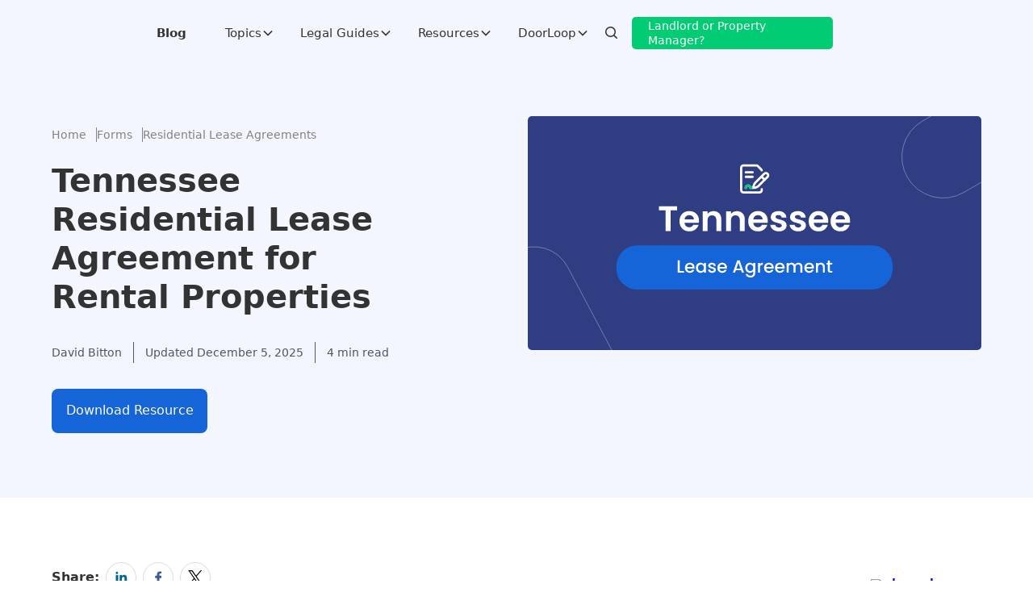

--- FILE ---
content_type: text/html; charset=utf-8
request_url: https://www.doorloop.com/forms/tennessee-residential-lease-agreement
body_size: 94577
content:
<!DOCTYPE html><!-- Last Published: Mon Feb 02 2026 23:10:43 GMT+0000 (Coordinated Universal Time) --><html data-wf-domain="www.doorloop.com" data-wf-page="642ae3a91508573999e00bc1" data-wf-site="5f073e32d304276cc8b4ff30" lang="en" data-wf-collection="642ae3a91508575711e00c8d" data-wf-item-slug="tennessee-residential-lease-agreement"><head><meta charset="utf-8"/><title>Tennessee Residential Lease Agreement For Rental Properties</title><meta content="Download a FREE residential lease agreement for your Tennessee rental properties (in PDF &amp; Word). Created by attorneys &amp; used by thousands of landlords." name="description"/><meta content="Tennessee Residential Lease Agreement For Rental Properties" property="og:title"/><meta content="Download a FREE residential lease agreement for your Tennessee rental properties (in PDF &amp; Word). Created by attorneys &amp; used by thousands of landlords." property="og:description"/><meta content="https://cdn.prod.website-files.com/5f18a24d02bace2ac2d05bac/63dbe19e679e8c1b0bfe0d41_Tennessee-residential-lease-agreements.svg" property="og:image"/><meta content="Tennessee Residential Lease Agreement For Rental Properties" property="twitter:title"/><meta content="Download a FREE residential lease agreement for your Tennessee rental properties (in PDF &amp; Word). Created by attorneys &amp; used by thousands of landlords." property="twitter:description"/><meta content="https://cdn.prod.website-files.com/5f18a24d02bace2ac2d05bac/63dbe19e679e8c1b0bfe0d41_Tennessee-residential-lease-agreements.svg" property="twitter:image"/><meta property="og:type" content="website"/><meta content="summary_large_image" name="twitter:card"/><meta content="width=device-width, initial-scale=1" name="viewport"/><link href="https://cdn.prod.website-files.com/5f073e32d304276cc8b4ff30/css/doorloopcrm.shared.6a93c43d4.min.css" rel="stylesheet" type="text/css" integrity="sha384-apPEPUmyTPvDtP6swW9KdcdHudx1NhcXSwbC2Ow5Din1YpecAG/bkCA9rDFxEctV" crossorigin="anonymous"/><link href="https://cdn.prod.website-files.com/5f073e32d304276cc8b4ff30/css/doorloopcrm.642ae3a91508573999e00bc1-730e7bb1c.min.css" rel="stylesheet" type="text/css" integrity="sha384-P/BSGKiV2jp8ehiWcSVxO2RUSnczRxFgC7HHof/hQ0Ydu7T/nGJLJd7FsNFp6kEs" crossorigin="anonymous"/><script type="text/javascript">!function(o,c){var n=c.documentElement,t=" w-mod-";n.className+=t+"js",("ontouchstart"in o||o.DocumentTouch&&c instanceof DocumentTouch)&&(n.className+=t+"touch")}(window,document);</script><link href="https://cdn.prod.website-files.com/5f073e32d304276cc8b4ff30/5fab5a9201c400774e70e79e_dl-fav.png" rel="shortcut icon" type="image/x-icon"/><link href="https://cdn.prod.website-files.com/5f073e32d304276cc8b4ff30/5fab5a9465a4504f16dbb343_dl-webclip.png" rel="apple-touch-icon"/><link href="https://www.doorloop.com/forms/tennessee-residential-lease-agreement" rel="canonical"/><link rel="preconnect" href="https://cdn.prod.website-files.com" />
<link rel="preconnect" href="https://cdn.doorloop.com" />
<link rel="preconnect" href="https://us-assets.i.posthog.com" crossorigin />
<link rel="dns-prefetch" href="//us.i.posthog.com" />

<script type='text/javascript'>
  setTimeout(function() {
    var script = document.createElement('script');
    script.async = true;
    script.type = 'text/javascript';
    var target = 'https://www.clickcease.com/monitor/stat.js';
    script.src = target;
    var elemClickCease = document.head;
    elemClickCease.appendChild(script);
  }, 1000); // 1000 milliseconds = 1 second
</script>

<noscript>
  <a href='https://www.clickcease.com' rel='nofollow'>
    <img src='https://monitor.clickcease.com' alt='ClickCease'/>
  </a>
</noscript>


<script type="text/javascript">
  setTimeout(function () {
    // First Cookiebot script
    var script1 = document.createElement('script');
    script1.id = 'CookieDeclaration1'; // Unique ID
    script1.defer = true;
    script1.type = 'text/javascript';
    script1.src = 'https://consent.cookiebot.com/f18618fc-4d5a-4699-b053-c4414808837b/cd.js';
    document.head.appendChild(script1);

    // Second Cookiebot script
    var script2 = document.createElement('script');
    script2.id = 'CookieDeclaration2'; // Unique ID
    script2.defer = true;
    script2.type = 'text/javascript';
    script2.src = 'https://consent.cookiebot.com/7c632bb2-0429-4ba5-9ae8-4d96615db5a7/cd.js';
    document.head.appendChild(script2);
  }, 2000); // 2 seconds
</script>


<style>
    @media all and (-ms-high-contrast: none), (-ms-high-contrast: active) {
        .alert-explorer{ display:block;}
    }
    <!--[if IE]>
               .alert-explorer{ display:block;}
    <![endif]-->
</style>

<style>

.main-dropdown-link-wrapper {
  background-color: rgb(255, 255, 255) !important;
}
.main-dropdown-link-wrapper:hover {
  background-color: rgb(241, 245, 255) !important;
}

.main-dropdown-link-wrapper:hover .menu-icon-box {
  color: rgb(22, 101, 216) !important;
}
.main-dropdown-link-wrapper .new-arrow {
  display: none !important;
}
</style>

<!-- End Schema.org Rich Snippets -->
<!-- Open Graph for Social Media -->
<meta name="twitter:site" content="@doorloopapp" />
<meta name="twitter:creator" content="@doorloopapp" />
<meta property="fb:pages" content="104065147625774" />
<meta property="fb:admins" content="10611679" />
<meta property="article:publisher" content="https://www.facebook.com/DoorLoopApp" />
<meta property="og:locale" content="en_US" />
<!-- End Open Graph for Social Media -->

<!-- Begin Js-cookie -->
<script>
  setTimeout(function() {
    
  !(function (e) {
    var n;
    if (
      ("function" == typeof define && define.amd && (define(e), (n = !0)),
      "object" == typeof exports && ((module.exports = e()), (n = !0)),
        !n)
    ) {
      var t = window.Cookies,
        o = (window.Cookies = e());
      o.noConflict = function () {
        return (window.Cookies = t), o;
      };
    }
  })(function () {
    function f() {
      for (var e = 0, n = {}; e < arguments.length; e++) {
        var t = arguments[e];
        for (var o in t) n[o] = t[o];
      }
      return n;
    }
    function a(e) {
      return e.replace(/(%[0-9A-Z]{2})+/g, decodeURIComponent);
    }
    return (function e(u) {
      function c() {}
      function t(e, n, t) {
        if ("undefined" != typeof document) {
          "number" == typeof (t = f({ path: "/" }, c.defaults, t)).expires &&
          (t.expires = new Date(1 * new Date() + 864e5 * t.expires)),
            (t.expires = t.expires ? t.expires.toUTCString() : "");
          try {
            var o = JSON.stringify(n);
            /^[\{\[]/.test(o) && (n = o);
          } catch (e) {}
          (n = u.write
            ? u.write(n, e)
            : encodeURIComponent(String(n)).replace(
              /%(23|24|26|2B|3A|3C|3E|3D|2F|3F|40|5B|5D|5E|60|7B|7D|7C)/g,
              decodeURIComponent
            )),
            (e = encodeURIComponent(String(e))
              .replace(/%(23|24|26|2B|5E|60|7C)/g, decodeURIComponent)
              .replace(/[\(\)]/g, escape));
          var r = "";
          for (var i in t)
            t[i] &&
            ((r += "; " + i), !0 !== t[i] && (r += "=" + t[i].split(";")[0]));
          return (document.cookie = e + "=" + n + r);
        }
      }
      function n(e, n) {
        if ("undefined" != typeof document) {
          for (
            var t = {},
              o = document.cookie ? document.cookie.split("; ") : [],
              r = 0;
            r < o.length;
            r++
          ) {
            var i = o[r].split("="),
              c = i.slice(1).join("=");
            n || '"' !== c.charAt(0) || (c = c.slice(1, -1));
            try {
              var f = a(i[0]);
              if (((c = (u.read || u)(c, f) || a(c)), n))
                try {
                  c = JSON.parse(c);
                } catch (e) {}
              if (((t[f] = c), e === f)) break;
            } catch (e) {}
          }
          return e ? t[e] : t;
        }
      }
      return (
        (c.set = t),
          (c.get = function (e) {
            return n(e, !1);
          }),
          (c.getJSON = function (e) {
            return n(e, !0);
          }),
          (c.remove = function (e, n) {
            t(e, "", f(n, { expires: -1 }));
          }),
          (c.defaults = {}),
          (c.withConverter = e),
          c
      );
    })(function () {});
  });
  }, 1000)
</script>
<!-- End Js-cookie -->

<!-- Cookiebot -->

<script>   
  
if (navigator.globalPrivacyControl === true) {     
    console.log("GPC signal detected: Auto-rejecting all except necessary cookies.");     
	
  	window.addEventListener('CookiebotOnLoad', function(){         
    	Cookiebot.submitCustomConsent(true, false, false, false);     
  	});                                                         
} 

</script>

<!-- Google Tag Manager -->
<script>
  const loadGTM = () => {
    const script = document.createElement("script");
    script.type = "text/javascript";
    script.async = true;
    script.onload = () => {
      window.dataLayer = window.dataLayer || [];
      dataLayer.push({
        event: "gtm.js",
        "gtm.start": new Date().getTime(),
        "gtm.uniqueEventId": 0,
      });
    };
    script.src = "https://www.googletagmanager.com/gtm.js?id=GTM-KLSVFF2";
    document.head.appendChild(script);
  };

  // Delay loading GTM by 2 seconds (2000 milliseconds)
  setTimeout(loadGTM, 2000);
</script>

<!-- Posthog -->
<script>
function getQueryParam(paramName) {
    try {
      var urlParams = new URLSearchParams(window.location.search);
      return urlParams.get(paramName) || null;
    } catch (err) {
      var match = new RegExp('[?&]' + paramName + '=([^&]+)').exec(window.location.search);
      return match ? decodeURIComponent(match[1]) : null;
    }
}

function getVisitType(pathname) {
    if (typeof pathname !== 'string') return "";

    const mapping = {
        "lp_visit": ["/lp/", "/lp2/"],
        "blog_visit": ["/blog/"],
        "pricing_page_visit": ["/pricing"],
        "portfolio_visit": ["/portfolio"],
        "feature_page_visit": ["/feature"],
        "form_visit": ["/demo-form"],
        "hp_visit": ["/"],
      	"laws_visit": ["/laws"],
      	"forms_visit": ["/forms"],
      	"legal_visit": ["/legal"],
        "career_visit": ["/careers"],
        "resource_visit": ["/resource"],
      	"webinar_visit": ["/webinar"],
        "about_us_visit": ["/about"],
        "raving_fan_visit": ["/raving"],
        "calculator_visit": ["/calculator"],
        "ai_visit": ["/ai"],
        "videos_visit": ["/video"],
        "podcasts_visit": ["/podcast"],
        "real_estate_trends_visit": ["/real-estate-trends"],
        "associations_visit": ["/associations"],
        "definitions_visit": ["/definitions"],
        "directory_visit": ["/directory"],
        "hubs_visit": ["/hubs"],
    };

    for (const [visitType, paths] of Object.entries(mapping)) {
        if (
            paths.some(path => 
                path === "/" ? pathname === "/" : pathname.startsWith(path)
            )
        ) {
            return visitType;
        }
    }

    return "";
}
  
  function extractNumber(id) {
  if (!id) return id;
  const kwdRegex = /kwd-(\d+)/;
  const kwdMatch = id.match(kwdRegex);
  if (kwdMatch) return kwdMatch[1];

  const locRegex = /(\d+):loc-/;
  const locMatch = id.match(locRegex);
  if (locMatch) return locMatch[1];

  const audRegex = /aud-(\d+)/;
  const audMatch = id.match(audRegex);
  if (audMatch) return audMatch[1];

  return id;
}
	
	
	
!function(t,e){var o,n,p,r;e.__SV||(window.posthog=e,e._i=[],e.init=function(i,s,a){function g(t,e){var o=e.split(".");2==o.length&&(t=t[o[0]],e=o[1]),t[e]=function(){t.push([e].concat(Array.prototype.slice.call(arguments,0)))}}(p=t.createElement("script")).type="text/javascript",p.crossOrigin="anonymous",p.async=!0,p.src=s.api_host.replace(".i.posthog.com","-assets.i.posthog.com")+"/static/array.js",(r=t.getElementsByTagName("script")[0]).parentNode.insertBefore(p,r);var u=e;for(void 0!==a?u=e[a]=[]:a="posthog",u.people=u.people||[],u.toString=function(t){var e="posthog";return"posthog"!==a&&(e+="."+a),t||(e+=" (stub)"),e},u.people.toString=function(){return u.toString(1)+".people (stub)"},o="capture identify alias people.set people.set_once set_config register register_once unregister opt_out_capturing has_opted_out_capturing opt_in_capturing reset isFeatureEnabled onFeatureFlags surveys".split(" "),n=0;n<o.length;n++)g(u,o[n]);e._i.push([i,s,a])},e.__SV=1)}(document,window.posthog||[]);
posthog.init("phc_HUjc1K4MXKGgoZ3Vr0CKpDFq61qk5O0zTdKM7fmEWoe", {
        api_host: 'https://us.i.posthog.com',
        defaults: '2025-05-24',
        person_profiles: 'always',
		
		cookie_domain: ".doorloop.com",
		disable_session_recording: true,
		autocapture: false,
		capture_pageview: true,
  loaded: function (posthog) {
    try {
      if(window.location.href.includes("doorloopcrm")){
      	posthog.debug()
      }
      
      const email = getQueryParam("email");
      const currentDistinctId = posthog.get_distinct_id();
      const urlDistinctId = getQueryParam("pid");
      
      var query = {
        campaign_ID: getQueryParam('campaign_ID'),
        keyword_ID:  extractNumber(getQueryParam('keyword_ID')),
        adgroup_ID:  getQueryParam('adgroup_ID'),
        email: getQueryParam('email'),
        pid: getQueryParam('pid'),
        utm_source: getQueryParam('utm_source'),
        utm_campaign: getQueryParam('utm_campaign'),
        utm_content: getQueryParam('utm_content'),
        utm_medium: getQueryParam('utm_medium'),
        utm_term: getQueryParam('utm_term'),
      };

      var pathname = window.location.pathname || "";
      var pageVisitType = getVisitType(pathname);
      var slug = pathname.split('/').slice(1);
      var referrer = document.referrer
      

      posthog.register({
        userAgent: navigator.userAgent || null,
        campaign_id: query.campaign_ID || null,
        keyword_id:  query.keyword_ID  || null,
        adgroup_id:  query.adgroup_ID  || null,
        source_id: query.utm_source || null,
        page_visit_type: pageVisitType,
        slug: slug
      });
      
      (function () {
        if (window.__dl_ph_email_blur_bound) return;
        window.__dl_ph_email_blur_bound = true;

        const norm = (v) => {
          if (!v) return null;
          const e = String(v).trim().toLowerCase();
          return e.includes("@") ? e : null;
        };

        function identifyEmail(raw) {
          const email = norm(raw);
          if (!email) return;

          const anonId = posthog.get_distinct_id();
          const defer = window.queueMicrotask
            ? queueMicrotask
            : (fn) => Promise.resolve().then(fn);

          defer(() => {
            try {
              if (anonId && anonId !== email) posthog.alias(email, anonId);
              posthog.identify(email, { email });
              posthog.people?.set?.({ email });
            } catch {}
          });
        }

        document.addEventListener(
          "focusout",
          (e) => {
            try {
              const el = e.target;
              if (!el || el.tagName !== "INPUT") return;

              const type = (el.type || "").toLowerCase();
              const name = (el.name || "").toLowerCase();
              const id = (el.id || "").toLowerCase();

              const isEmail =
                type === "email" || name.includes("email") || id.includes("email");

              if (!isEmail) return;
              if (el.value) identifyEmail(el.value);
            } catch {}
          },
          true
        );
      })();
      
      if (email) {
        if (currentDistinctId !== email) {
          posthog.alias(email);
        }else if (!isIdentified){
          posthog.identify(email);
        }
      }

    } catch (err) {
      console.error("Error in PostHog integration:", err);
    }
  }
});
</script>
  
  <!-- Analytics.track -->
<script>

  window.dataLayer = window.dataLayer || [];
  window.uetq = window.uetq || [];
  window.gtag = function(){window.dataLayer.push(arguments);}
  window.gtag('js', new Date());
  window.gtag('config', 'G-CSHBWMC49K');
  window.analytics = {
    track:  function(name, properties) {
      if (name) {
        name = name.toLowerCase().split(" ").join("_");
      }
      if (window.posthog) {
        window.posthog.capture(name, properties);
      }
      if (window.gtag) {
        window.gtag("event", name, properties);
      }
      /*if (window.fbq) {
        window.fbq("trackCustom", name, properties);
      }else {
        window.fbqQueue = window.fbqQueue || [];
        window.fbqQueue.push({name: name, properties: properties});
      }*/
      
      if(window._tfa){
      window._tfa.push({notify: 'event', name: name, id: 1773784});
      }
      
      if(window.ttq){
      	window.ttq.track(name)
      }
      
      
      if (window.uetq) {
        window.uetq.push("event", name, {
          event_category: "track_event",
          event_label: name
        });
      }
    },
    identify: function() {
      return true;
    }
  }

</script>


<!-- End Google Tag Manager & Posthog -->


<meta name="google-site-verification" content="VGAHuO_G2UWp3tmJvel-CyQAE-HEDLJi9_IXm7Kn_a8" />
<meta name="facebook-domain-verification" content="70rslwgj1y3cpi5gfkuh4xjyxgk1i1" />


<style>
.dropdown-text-icon-wrapper {
    color: #333333 !important;
}
.mobile-dropdown-link-block{
  color: #333333 !important;
  }

.nav-secondary-item:hover .dropdown-text-icon-wrapper,
.nav-secondary-item:focus .dropdown-text-icon-wrapper,
.nav-secondary-item:active .dropdown-text-icon-wrapper {
    color: #1665d8 !important;
}
</style>




<!-- Schema -->
<meta name="robots" content="index, follow, max-snippet:-1, max-image-preview:large, max-video-preview:-1" />
<meta name="article:section" content="Residential Lease Agreements">
<meta name="article:author" content="David Bitton">
<meta property="og:url" content="https://www.doorloop.com/forms/tennessee-residential-lease-agreement" />
<meta property="article:published_time" content="Jun 09, 2022" />
<meta property="article:modified_time" content="Jun 13, 2024" />  
    
    <script type="application/ld+json">
    {
      "@context": "https://schema.org",
      "@type": "BreadcrumbList",
      "itemListElement": [{
        "@type": "ListItem",
        "position": 1,
        "name": "Home",
        "item": "https://www.doorloop.com"
      },
    {
      "@type": "ListItem",
      "position": 2,
      "name": "Rental Forms",
      "item": "https://www.doorloop.com/forms"
    },
    {
        "@type": "ListItem",
        "position": 3,
        "name": "Residential Lease Agreements",
        "item": "https://www.doorloop.com/category/residential-lease-agreements"
      },
      {
        "@type": "ListItem",
        "position": 4,
        "name": "tennessee-residential-lease-agreement",
        "item": "https://www.doorloop.com/forms/tennessee-residential-lease-agreement"
      }]
    }
    </script>

<style>
/* Table Design */
table, th, td {
  border: 1px solid #333;
  border-collapse: collapse;
  margin-bottom: 26px;
  text-align: center;
}
th, td {
  padding: 10px;
}


/* Table of Contents */
#toc ul {
    margin: 0;
    padding: 0;
    list-style: none;
    display: -ms-grid;
  display: grid;
  margin-top: 0px;
  margin-bottom: 0px;
  padding-left: 0px;
  grid-auto-columns: 1fr;
  grid-column-gap: 16px;
  grid-row-gap: 2px;
  -ms-grid-columns: 1fr;
  grid-template-columns: 1fr;
  -ms-grid-rows: auto auto;
  grid-template-rows: auto auto;
  list-style-type: none;
}
#toc li {
padding: 7px;
border-radius: 5px;
list-style: none;
}

#toc a {
text-decoration: none;
color: #0026d6;
}

#toc a:hover{
color: #FF4998;
}

#toc .toc-h2 {
font-size: inherit;
text-decoration: none;
}
#toc .toc-h3 {
font-size: 14px;
text-decoration: none;
}

#toc .toc-active {
background: #F0F4FD;
}
</style>

<script type="application/ld+json">
{
  "@context": "https://schema.org",
  "@type": "Article",
  "@id": "https://www.doorloop.com/forms/tennessee-residential-lease-agreement#article",
  "headline": "Tennessee Residential Lease Agreement for Rental Properties",
  "description": "Download a FREE residential lease agreement for your Tennessee rental properties (in PDF &amp; Word). Created by attorneys &amp; used by thousands of landlords.",
  "datePublished":"Jun 09, 2022",
  "dateModified":"Jun 13, 2024",
  "articleSection": "Residential Lease Agreements",
  "mainEntityOfPage": {
    "@type": "WebPage",
    "@id": "https://doorloop.com/forms/tennessee-residential-lease-agreement"
  },
  "image": {
    "@type": "ImageObject",
    "@id": "https://doorloop.com/forms/tennessee-residential-lease-agreement#primaryimage",
    "url": "https://cdn.prod.website-files.com/5f18a24d02bace2ac2d05bac/63dbe19e679e8c1b0bfe0d41_Tennessee-residential-lease-agreements.svg",
    "width": 1200,
    "height": 630
  },
  "author": {
    "@type": "Person",
    "@id": "https://www.doorloop.com/authors/david-bitton#author",
    "name": "David Bitton",
    "url": "https://www.doorloop.com/authors/david-bitton",
    "image": {
      "@type": "ImageObject",
      "url": "https://cdn.prod.website-files.com/5f18a24d02bace2ac2d05bac/67b8a02b979cd6136cf0bb46_david-bitton-headshot.avif"
    },
    "sameAs": [
      "https://www.linkedin.com/in/davidmbitton/"
    ]
  },
  "publisher": {
    "@type": "Organization",
    "@id": "https://doorloop.com/#organization",
    "name": "DoorLoop",
    "url": "https://doorloop.com",
    "logo": {
      "@type": "ImageObject",
      "@id": "https://cdn.doorloop.com/logo/doorloop-logo.png#logo",
      "url": "https://cdn.doorloop.com/logo/doorloop-logo.png",
      "width": 600,
      "height": 60
    }
  }
}
</script>


<script>
window.utmCampaignParameter =  window.location.pathname.split("/")[1] ? window.location.pathname.split("/")[1] : "direct"
window.utmContentParameter = window.location.pathname.split("/")[2] ? window.location.pathname.split("/")[2] : "direct"
window.utmMediumParameter = "Residential Lease Agreement".toLowerCase().replace(/[^a-z0-9]+/g, '-');
window.utmTermParameter = "residential-lease-agreements"
</script></head><body><div class="w-embed"><!--table of content global -->
<style>
.table-of-content-list_component{
list-style:none;

}
.toc-link{
color:#0000EE; 
text-decoration:none;
}

.toc-link:hover{
color:#FB3AA2

}

</style></div><div class="popup-styles w-embed"><style>


.dl-demo-exit-popup-5-mask {
    transform: translateY(60%) scale(0);
    transition: transform 0.3s cubic-bezier(0.4, 0.0, 0.2, 1);
}
.dl-demo-exit-popup-5-mask.visible {
    transform: translateY(0) scale(1);
}


.community-request-access-section {
    transform: translateY(60%) scale(0);
    transition: transform 0.3s cubic-bezier(0.4, 0.0, 0.2, 1);
}
.community-request-access-section.visible {
    transform: translateY(0) scale(1);
    opacity: 100% !important;
}

input:-webkit-autofill,
input:-webkit-autofill:hover, 
input:-webkit-autofill:focus, 
input:-webkit-autofill:active  {
  transition: background-color 5000s;
  -webkit-text-fill-color: #162050 !important;
}
</style></div><div class="div-block-624"><div class="w-embed"><style>
.dl-demo-exit-popup-1-mask {
    transform: translateY(60%) scale(0);
    transition: transform 0.3s cubic-bezier(0.4, 0.0, 0.2, 1);
}
.dl-demo-exit-popup-1-mask.visible {
    transform: translateY(0) scale(1);
}

input:-webkit-autofill,
input:-webkit-autofill:hover, 
input:-webkit-autofill:focus, 
input:-webkit-autofill:active  {
  transition: background-color 5000s;
  -webkit-text-fill-color: #162050 !important;
}
</style></div><div id="dl-demo-exit-popup-1-mask" class="dl-demo-exit-popup-1-mask"><div class="dl-new-exit-intent-popup-1 fs-hide"><div class="modal-wrapper"><div class="modal-left-content"><div class="margin-bottom margin-small"><div class="heading-medium no-margin">Request a Demo</div></div><div class="margin-bottom margin-small"><div class="paragraph-18 text-align-left">Schedule a demo in 36 seconds.</div></div><div class="margin-bottom margin-small"><div class="signup-and-demo-form"><div class="w-form"><form id="email-form-2" name="email-form-2" data-name="Email Form 2" action="/" method="get" class="form-2" data-wf-page-id="642ae3a91508573999e00bc1" data-wf-element-id="899a43b7-07aa-9748-734e-7caa9c61f163"><div class="email-only-form-code w-embed w-script"><script>
(
  async function () {
    const goToNewDemoForm = (email) => {
      const searchParams = new URLSearchParams(window.location.search);

      const getOrDefault = (key, fallback) => {
        const value = searchParams.get(key);
        return value ? encodeURIComponent(value) : fallback;
      };

      const utm_source   = getOrDefault("utm_source", "direct");
      const utm_medium   = getOrDefault("utm_medium", "direct");
      const utm_campaign = getOrDefault("utm_campaign", "direct");
      const utm_content  = getOrDefault("utm_content", "direct");
      const utm_term     = getOrDefault("utm_term", "direct");

      let sessionID = "";
      try {
        if (window.posthog) {
          const ph = window.posthog;
          const isIdentified = typeof ph._isIdentified === "function" ? ph._isIdentified() : false;
          const currentId    = typeof ph.get_distinct_id === "function" ? ph.get_distinct_id() : null;
          sessionID          = typeof ph.get_session_id === "function" ? ph.get_session_id() : null;

          if (isIdentified) {
            if (currentId && currentId !== email && typeof ph.alias === "function") {
              ph.alias(email, currentId);
            }
          } else if (typeof ph.identify === "function") {
            ph.identify(email);
          }
        }
      } catch (_) {}

      window.analytics.track("lead_created", {
        $set: { email: email },
        lead_created_location: window.location.pathname,
        lead_created_pms_post: !!window.isPMSPost,
        redirected_to_app_demo_form: true,
        $set_once: { lead_created_location: window.location.pathname }
      });

      let redirectUrl = `https://demo.doorloop.com/demo/additional-info?email=${encodeURIComponent(email)}&utm_source=${utm_source}&utm_medium=${utm_medium}&utm_campaign=${utm_campaign}&utm_content=${utm_content}&utm_term=${utm_term}`;

      if (sessionID) {
        redirectUrl += `&sessionID=${encodeURIComponent(sessionID)}`;
      }

      const alreadyIncluded = new Set([
        "email",
        "sessionid",
        "utm_source",
        "utm_medium",
        "utm_campaign",
        "utm_content",
        "utm_term"
      ]);

      for (const [key, value] of searchParams.entries()) {
        if (!key) continue;
        const lowerKey = key.toLowerCase();

        if (lowerKey.includes("utm")) continue;
        if (alreadyIncluded.has(lowerKey)) continue;
        if (value == null || value === "") continue;

        redirectUrl += `&${encodeURIComponent(key)}=${encodeURIComponent(value)}`;
        alreadyIncluded.add(lowerKey); 
      }

      window.location.href = redirectUrl;
    };

    function saveEmailToLocalStorage(email) {
      let fields = JSON.parse(localStorage.getItem("fields")) || {};
      fields.email = email;
      localStorage.setItem("fields", JSON.stringify(fields));
    }

    function getEmailFromLocalStorage() {
      const fields = JSON.parse(localStorage.getItem("fields")) || {};
      return fields.email || null;
    }

    function getEmailFromUrl() {
      try {
        const params = new URLSearchParams(window.location.search);
        const raw = params.get("email") || params.get("e") || params.get("mail") || "";
        return raw.trim();
      } catch (_) {
        return "";
      }
    }

    function autofillEmailField(emailField) {
      const savedEmail = getEmailFromLocalStorage && getEmailFromLocalStorage();
      if (savedEmail) {
        emailField.value = savedEmail;
        return;
      }

      const urlEmail = getEmailFromUrl();
      if (urlEmail) {
        emailField.value = urlEmail;
        // use your local-storage saver here
        saveEmailToLocalStorage(urlEmail);
      }
    }

    function isValidEmail(email) {
      const re = /^[^\s@]+@[^\s@]+\.[^\s@]+$/;
      if (!re.test(email)) return false;

      const domainBlacklist = ["gg.com", "coursora.com"];
      const emailDomain = (email.split("@")[1] || "").toLowerCase();

      return !domainBlacklist.includes(emailDomain);
    }

    const scriptElement = document.currentScript;
    const form = scriptElement?.closest("form");

    if (!form) {
      console.error("Form not found");
      window.analytics.track("api_form_not_found");
      return;
    }

    // Query AFTER confirming form exists
    let emailField = form.querySelector('input[name="email"]');

    // If the input isn't parsed yet (script is above it), wait for DOMContentLoaded and try again
    if (!emailField) {
      document.addEventListener("DOMContentLoaded", () => {
        const lateField = form.querySelector('input[name="email"]');
        if (lateField) {
          autofillEmailField(lateField);
          // attach input handler
          const handleInput = () => {
            if (lateField.value.trim()) {
              window.analytics.track("lead_began_email_only_form");
              lateField.removeEventListener("input", handleInput);
            }
          };
          lateField.addEventListener("input", handleInput);
        }
      });
    } else {
      // Field exists now; proceed as before
      const handleInput = () => {
        if (emailField.value.trim()) {
          window.analytics.track("lead_began_email_only_form");
          emailField.removeEventListener("input", handleInput);
        }
      };
      emailField.addEventListener("input", handleInput);
      autofillEmailField(emailField);
    }

    form.addEventListener("submit", async (event) => {
      event.preventDefault();
      const emailInput = form.querySelector('input[name="email"]');
      const email = (emailInput && emailInput.value || "").trim();

      window.analytics.track("lead_attempted_email_only_form", {
        $set: { email: email },
      });

      const errorMessageContainer = form.parentElement?.querySelector(".api-form-error-messages-container");
      const invalidEmailMessage = form.parentElement?.querySelector(".api-main-demo-form-invalid-email-error-message");
      const tooManyRequestsMessage = form.parentElement?.querySelector(".api-main-demo-form-too-many-requests");

      if (isValidEmail(email)) {
        if (errorMessageContainer) errorMessageContainer.style.display = "none";
        if (invalidEmailMessage) invalidEmailMessage.style.display = "none";
        if (tooManyRequestsMessage) tooManyRequestsMessage.style.display = "none";
        saveEmailToLocalStorage(email);
        goToNewDemoForm(email);
      } else {
        if (errorMessageContainer) errorMessageContainer.style.display = "block";
        if (invalidEmailMessage) invalidEmailMessage.style.display = "block";
        if (tooManyRequestsMessage) tooManyRequestsMessage.style.display = "none";
        return;
      }
    });
  })
();
</script></div><div class="contact-field-3"><input class="email-input-4 radius-5 w-input" autocomplete="on" autofocus="true" maxlength="256" name="email" data-name="email" placeholder="name@company.com" type="email" id="email-popup" required=""/></div><div class="sign-btn-box"><input type="submit" data-wait="Please wait..." class="btn-14 btn-cta btn-signup radius-5 w-button" value="Continue"/></div></form><div class="w-form-done"><div>Thank you! Your submission has been received!</div></div><div class="api-form-error-messages-container w-form-fail"><div class="hidden">Oops! Something went wrong while submitting the form.</div><div class="api-main-demo-form-too-many-requests">Too many requests. Please try again later. </div><div class="api-main-demo-form-invalid-email-error-message">Please submit a valid email.</div></div></div></div></div><div class="margin-bottom margin-small"><div class="signup-bottom"><div class="seen-on-label text-align-left">as seen on</div><figure class="logos logos-signup popup"><img src="https://cdn.prod.website-files.com/5f073e32d304276cc8b4ff30/6053bd1e7856f02cdfa5fbcc_abc.svg" loading="lazy" alt="ABC logo" class="logo-signup"/><img src="https://cdn.prod.website-files.com/5f073e32d304276cc8b4ff30/6053bd18264699f77e792869_cbs.svg" loading="lazy" alt="CBS logo" class="logo-signup"/><img src="https://cdn.prod.website-files.com/5f073e32d304276cc8b4ff30/61578fcb0be5d32a714b3d54_the-real-deal.svg" loading="lazy" alt="The Real Deal" class="logo-signup the-real-deal"/><img src="https://cdn.prod.website-files.com/5f073e32d304276cc8b4ff30/6053bcfbb755f6696a16f08e_fox.svg" loading="lazy" alt="FOX" class="logo-signup"/><img src="https://cdn.prod.website-files.com/5f073e32d304276cc8b4ff30/6053bd087856f03eb7a5fb82_nbc.svg" loading="lazy" alt="NBC" class="logo-signup"/></figure></div></div></div><div class="modal-right-content demo-img_wrapper"><div class="close-modal-wrapper"><img src="https://cdn.prod.website-files.com/5f073e32d304276cc8b4ff30/601c2ed487fa68c80b8af9de_Close%20Icon.svg" loading="lazy" alt="" class="close-icon icon-size-medium"/></div><img src="https://cdn.prod.website-files.com/5f073e32d304276cc8b4ff30/64468149c3c3385fb968859b_Dash%201.avif" loading="lazy" sizes="100vw" srcset="https://cdn.prod.website-files.com/5f073e32d304276cc8b4ff30/64468149c3c3385fb968859b_Dash%201-p-500.avif 500w, https://cdn.prod.website-files.com/5f073e32d304276cc8b4ff30/64468149c3c3385fb968859b_Dash%201-p-800.avif 800w, https://cdn.prod.website-files.com/5f073e32d304276cc8b4ff30/64468149c3c3385fb968859b_Dash%201.avif 1669w" alt="" class="modal-img"/></div></div></div></div></div><div data-animation="default" class="navbar_main w-nav" data-easing2="ease" fs-scrolldisable-element="smart-nav" data-easing="ease" data-wf--blog-new-navbar--variant="white-transparent" data-collapse="medium" data-w-id="d960fc58-1932-6742-57ed-0b36f0cc9e61" role="banner" data-duration="400"><div class="navbar-custom-style w-embed"><!-- =========================
   NAVBAR STYLES
========================= -->
<style>
/* =========================
   DESKTOP ONLY (≥992px)
========================= */
@media (min-width: 992px) {


    /* =========================
       DROPDOWN OPEN STATE
    ========================= */
    .navbar_main.dropdown-open {
        background-color: #fff !important;
    }

    /* Dropdown-open: default colors for all icons & toggles */
    .navbar_main.dropdown-open .navbar6_dropdown-toggle,
    .navbar_main.dropdown-open .search-icon-new,
    .navbar_main.dropdown-open .hamburger-icon,
    .navbar_main.dropdown-open .nav-close-icon {
        color: #333 !important;
        fill: #333 !important;
    }

    /* Dropdown-open: logo color */
    .navbar_main.dropdown-open .logo-dark-2 {
        color: #2f3e83;
        fill: #2f3e83;
    }

    /* =========================
       DROPDOWN OPEN TOGGLE BLUE
       Highest priority for open toggle
    ========================= */
    .navbar_main.dropdown-open .navbar6_dropdown-toggle.w--open {
        color: #1251ad !important;
        fill: #1251ad !important;
    }

    /* Hover on dropdown toggles even when dropdown-open */
    .navbar_main.dropdown-open .navbar6_dropdown-toggle:hover {
        color: #1251ad !important; 
    }

    /* =========================
       COMMON TRANSITIONS
    ========================= */
    .navbar_main {
        background-color: transparent;
        transition: background-color 0.3s ease;
    }

    .navbar6_dropdown-toggle,
    .hamburger-icon,
    .nav-close-icon {
        transition: color 0.3s ease, fill 0.3s ease;
    }

    /* =========================
       BASE DEFAULT
    ========================= */
    .navbar_main .navbar6_dropdown-toggle {
        color: #fff;
        fill: #fff;
    }

    .navbar6_dropdown-toggle:hover {
        color: #1251ad !important;
    }

    /* =========================
       BASE SCROLLED (20px scroll)
    ========================= */
    .navbar_main.is-scrolled {
        background-color: #fff;
    }

    .navbar_main.is-scrolled .navbar6_dropdown-toggle {
        color: #333;
    }

    /* =========================
       VARIANT DEFAULT
    ========================= */
    
    .navbar_main[data-wf--blog-new-navbar--variant="white-transparent"] .navbar6_dropdown-toggle,
    .navbar_main[data-wf--main-navbar--variant="white-transparent"] .navbar6_dropdown-toggle {
        color: #333;
    }

    /* =========================
       DROPDOWN MENU / LINK STYLES
    ========================= */
    .navbar6_dropdown-list {
        pointer-events: none;
    }

    .navbar_mega-menu-lists {
        pointer-events: auto;
    }

    .navbar_menu-bottom-line {
        width: 0;
        transition: width 0.3s ease, background-color 0.25s ease;
    }

    .navbar6_dropdown-toggle:hover .navbar_menu-bottom-line,
    .navbar6_dropdown-toggle.w--open .navbar_menu-bottom-line {
        width: 100%;
    }

    .navbar_menu-bottom-line.dropdown-open {
        background-color: #1251ad !important;
    }

    /* Hover navbar background & icons */
    .navbar_main:hover {
        background-color: #fff;
    }

    .navbar_main:hover .navbar6_dropdown-toggle {
        color: #333;
    }

    .navbar_main:hover .logo-dark-2 {
        color: #2f3e83;
    }

    .navbar_main:hover .search-icon-new {
        color: #333;
    }
    
    .navbar_main:hover .navbar6_dropdown-toggle.is-desk-tab {
        color: #333;
    }
    
    /* Default sales phone text color */
      .navbar_main .sale-phone-wrap .phone-number-text {
          color: #fff !important;
      }

      /* On scroll */
      .navbar_main.is-scrolled .sale-phone-wrap .phone-number-text {
          color: #333 !important;
      }


      .navbar_main .sale-nav-phone-number {
          color: #fff;
      }

      .navbar_main.is-scrolled .sale-nav-phone-number {
          color: #1251ad;
      }
      
      /* =========================
   BLOG VAVBAR STYLES
========================= */

	.navbar_main:hover .blog-menu-link {
        color: #333;
    }
    
     .blog-menu-link:hover{
    color: #1665D8 !important;
		}

}

/* =========================
   GLOBAL NAVBAR STYLES
========================= */
.navbar_main {
    background-color: transparent;
    transition: background-color 0.3s ease;
}

.navbar_main.is-scrolled {
    background-color: #fff;
}

/* Shadow effect */
.navbar_main .navbar-bottom-shadow {
    opacity: 0;
    transition: opacity 0.3s ease;
}

.navbar_main.is-scrolled .navbar-bottom-shadow {
    opacity: 1;
}

/* Logo color default / scrolled / variant */
.navbar_main .logo-dark-2 {
    color: #fff;
    fill: #fff;
}

.navbar_main.is-scrolled .logo-dark-2,
.navbar_main[data-wf--blog-new-navbar--variant="white-transparent"] .logo-dark-2,
.navbar_main[data-wf--main-navbar--variant="white-transparent"] .logo-dark-2 {
    color: #2f3e83;
    fill: #2f3e83;
}

/* Search, hamburger, close icons default / scrolled / variant */
.navbar_main .search-icon-new,
.navbar_main .hamburger-icon,
.navbar_main .nav-close-icon {
    color: #fff;
    fill: #fff;
}


.navbar_main.is-scrolled .search-icon-new,
.navbar_main.is-scrolled .hamburger-icon,
.navbar_main.is-scrolled .nav-close-icon,
.navbar_main[data-wf--blog-new-navbar--variant="white-transparent"] .search-icon-new,
.navbar_main[data-wf--main-navbar--variant="white-transparent"] .search-icon-new,
.navbar_main[data-wf--blog-new-navbar--variant="white-transparent"] .hamburger-icon,
.navbar_main[data-wf--main-navbar--variant="white-transparent"] .hamburger-icon,
.navbar_main[data-wf--blog-new-navbar--variant="white-transparent"] .nav-close-icon,
.navbar_main[data-wf--main-navbar--variant="white-transparent"] .nav-close-icon {
    color: #333;
    fill: #333;
}

.navbar_main .navbar6_dropdown-toggle.is-desk-tab {
    color: #fff;
}

.navbar_main.is-scrolled .navbar6_dropdown-toggle.is-desk-tab,
.navbar_main[data-wf--blog-new-navbar--variant="white-transparent"] .navbar6_dropdown-toggle.is-desk-tab,
.navbar_main[data-wf--main-navbar--variant="white-transparent"] .navbar6_dropdown-toggle.is-desk-tab{
    color: #333;
}



/* =========================
   TESTIMONIAL HOVER
========================= */
.navbar_mega-menu-right-testimonial-link-block:hover .testimonial-link-btn-wrap {
    color: #ff4998;
}

.navbar_mega-menu-right-testimonial-link-block:hover .testimonial-link-btn-arrow {
    opacity: 1;
    transform: translateX(5px);
}

.testimonial-link-btn-arrow {
    opacity: 0;
    transform: translateX(0);
    transition: opacity 0.3s ease, transform 0.3s ease;
}

.testimonial-link-btn-wrap {
    transition: color 0.3s ease;
}

/* =========================
   DROPDOWN LINK ARROWS
========================= */
.navbar_dropdown-link-block .nav-arrow-wrapper {
    opacity: 0;
    pointer-events: none;
    transform: translateX(-6px);
    transition: opacity 0.2s ease, transform 0.2s ease;
}

.navbar_dropdown-link-block:hover .nav-arrow-wrapper {
    opacity: 1;
    pointer-events: auto;
    transform: translateX(0);
}

/* =========================
   LINK UNDERLINE
========================= */
.navbar_dropdown-link-text {
    position: relative;
}

.navbar_dropdown-link-text::after {
    content: "";
    position: absolute;
    left: 0;
    bottom: 0;
    width: 0;
    height: 1px;
    background-color: #2f3e83;
    transition: width 0.3s ease;
}

.navbar_dropdown-link-block:hover .navbar_dropdown-link-text::after {
    width: 100%;
}

.navbar_dropdown-link-block:hover .navbar_dropdown-link-icon-wrap {
    background-color: rgba(237, 185, 236, 0.3);
    color: #ff4998;
}

/* =========================
   RESOURCE PAGE VARIANT
========================= */
.navbar_main[data-wf--main-navbar--variant="resource-page"] {
    background-color: #fff !important;
}

/* Dropdown toggles, search, hamburger icons for this variant */
.navbar_main[data-wf--main-navbar--variant="resource-page"] .navbar6_dropdown-toggle,
.navbar_main[data-wf--main-navbar--variant="resource-page"] .search-icon-new,
.navbar_main[data-wf--main-navbar--variant="resource-page"] .hamburger-icon,
.navbar_main[data-wf--main-navbar--variant="resource-page"] .nav-close-icon {
    color: #333 !important;
    fill: #333 !important;
}

/* Logo color */
.navbar_main[data-wf--main-navbar--variant="resource-page"] .logo-dark-2 {
    color: #2f3e83 !important;
    fill: #2f3e83 !important;
}

/* Hover effects for this variant */
.navbar_main[data-wf--main-navbar--variant="resource-page"] .navbar6_dropdown-toggle:hover {
    color: #1251ad !important; /* optional: keep hover color blue */
}

/* =========================
   BLOG VAVBAR STYLES
========================= */
    
   .navbar_main.is-scrolled .blog-menu-link{
    color: #162960;
		}
    
    .navbar_main[data-wf--blog-new-navbar--variant="white-transparent"] .blog-menu-link{
       color: #333;
    }
    
     .navbar_main.dropdown-open .blog-menu-link {
       color: #162960;
    }

</style></div><div class="navbar-bottom-shadow"></div><div class="navbar_component blog_nav-component"><div class="navbar_container blgo_navbar"><div class="blog-navbar-block"><a href="/" class="navbar6_logo-link w-nav-brand"><div class="logo-dark-2 w-embed"><svg xmlns="http://www.w3.org/2000/svg" viewBox="0 0 148 41" fill="none" fill-rule="evenodd"><path d="M32.216 25.283c-.7-.708-1.048-1.58-1.048-2.614s.35-1.906 1.048-2.614 1.566-1.063 2.6-1.062c1.053 0 1.93.354 2.628 1.062a3.52 3.52 0 0 1 .912 1.559 4.15 4.15 0 0 1 0 2.11 3.52 3.52 0 0 1-.912 1.559c-.7.708-1.575 1.062-2.628 1.062-1.035 0-1.902-.354-2.6-1.062zM143.003 19.4c.7.708 1.048 1.58 1.05 2.614s-.35 1.906-1.05 2.614-1.566 1.062-2.6 1.062c-1.053 0-1.93-.354-2.628-1.062-.435-.432-.75-.97-.912-1.56-.182-.692-.182-1.418 0-2.1.163-.6.477-1.128.912-1.56.7-.708 1.575-1.062 2.628-1.062 1.035 0 1.902.354 2.6 1.062zm-6.14 9.2c1.022.476 2.175.714 3.458.713 2.18 0 4.004-.708 5.474-2.124S148 24.03 148 21.96s-.712-3.794-2.137-5.175-3.227-2.07-5.406-2.07c-1.33 0-2.53.266-3.595.8v-.527h-3.95v19.062h3.95V28.6zM117.31 17.494c-1.47 1.416-2.205 3.16-2.205 5.23s.712 3.794 2.137 5.175 3.228 2.07 5.406 2.07 4.003-.713 5.474-2.137 2.206-3.173 2.206-5.243-.713-3.79-2.14-5.158-3.227-2.057-5.406-2.057-4.003.708-5.474 2.124l.001-.003zm5.392 1.498c1.054 0 1.93.354 2.628 1.062s1.048 1.58 1.05 2.614-.35 1.906-1.05 2.614-1.574 1.062-2.628 1.062c-1.034 0-1.9-.354-2.6-1.062s-1.05-1.58-1.05-2.614.35-1.907 1.05-2.614 1.566-1.062 2.6-1.062zm-17.13 0c1.053 0 1.93.354 2.628 1.062s1.05 1.58 1.05 2.614-.35 1.906-1.05 2.614-1.575 1.062-2.628 1.062c-1.035 0-1.902-.354-2.6-1.062s-1.048-1.58-1.048-2.614.35-1.907 1.048-2.614 1.566-1.062 2.6-1.062zm-5.393-1.498c-1.47 1.416-2.205 3.16-2.205 5.23s.713 3.794 2.138 5.175 3.227 2.07 5.406 2.07 4.003-.713 5.473-2.137 2.206-3.173 2.206-5.243-.713-3.79-2.14-5.158-3.227-2.057-5.406-2.057-4.003.708-5.474 2.124l.001-.003zm-8.933-6.862v19.336h4.003V10.632h-4.003zM64.23 17.494c-1.47 1.416-2.206 3.16-2.206 5.23s.712 3.794 2.137 5.175 3.228 2.07 5.406 2.07 4.003-.713 5.474-2.137 2.206-3.173 2.206-5.243-.712-3.79-2.138-5.158-3.227-2.057-5.406-2.057-4.003.708-5.474 2.124v-.003zm2.792 2.56c.7-.71 1.566-1.063 2.6-1.062 1.053 0 1.93.354 2.628 1.062s1.048 1.58 1.048 2.614-.35 1.906-1.048 2.614-1.575 1.062-2.628 1.062c-1.035 0-1.9-.354-2.6-1.062s-1.048-1.58-1.048-2.614.35-1.907 1.048-2.614zm-6.904 2.532c0-2.07-.712-3.79-2.137-5.16s-3.227-2.056-5.406-2.056-4.003.708-5.474 2.124-2.206 3.16-2.205 5.23.713 3.794 2.138 5.175 3.227 2.07 5.406 2.07 4.003-.713 5.474-2.137 2.206-3.173 2.206-5.243h0zm-7.625-3.595c1.053 0 1.93.354 2.628 1.062s1.048 1.58 1.048 2.614-.35 1.906-1.048 2.614-1.575 1.062-2.628 1.062c-1.035 0-1.902-.354-2.6-1.062s-1.048-1.58-1.05-2.614.35-1.907 1.05-2.614 1.566-1.062 2.6-1.062zm27.342-3.35v14.324h3.948v-6.073c0-2.996 1.38-4.494 4.14-4.493h.818l.053-4.03c-2.33 0-4 .863-5.01 2.6v-2.317h-3.948zm-41.476.44c-1.022-.476-2.175-.714-3.46-.714-2.178 0-4.003.708-5.474 2.124s-2.206 3.16-2.206 5.23.713 3.794 2.138 5.175 3.227 2.07 5.406 2.07c1.33 0 2.528-.266 3.595-.8l-.002.8h3.95V10.632h-3.95v5.452z" fill="currentColor"/><path d="M11.602 34.744l-5.152.78c-.99.152-1.81-.6-1.81-1.647V20.236c0-1.272-1-2.335-2.264-2.363C1.083 17.843 0 18.907 0 20.237v16.678c0 1.218.497 2.234 1.3 2.885.775.643 1.83.906 2.97.688l3.778-.746 9.912-1.965c.838-.168 1.582-.71 2.114-1.465.547-.783.84-1.714.842-2.67v-11.07c-.442.408-1.02.634-1.62.633s-1.18-.228-1.62-.637v3.623l.008 5.94c0 .93-.636 1.78-1.426 1.9l-4.644.712z" fill="#ff4998"/><path d="M17.664 13.888v6.446c.047 1.058.78 1.9 1.652 1.87.852-.02 1.54-.852 1.587-1.872v-13.4a4.69 4.69 0 0 0-.846-2.676c-.533-.752-1.28-1.316-2.122-1.48l-3.086-.61L4.276.078c-1.14-.23-2.2.06-2.977.703C.507 1.43.004 2.456.004 3.674v14.16c.617-.616 1.453-.963 2.324-.966l.008.004H2.4a3.28 3.28 0 0 1 2.245.959V6.7c0-1.056.824-1.79 1.81-1.64l9.778 1.488c.8.118 1.426.972 1.426 1.9l.004 5.45z" fill="#01cc74"/><path d="M10.107 19.24c.415.166.707.6.707 1.105 0 .643-.472 1.167-1.07 1.172h-.077c-.563-.037-1.012-.544-1.012-1.172 0-.656.493-1.184 1.092-1.177a1.01 1.01 0 0 1 .361.072zm5.55 6.12l-.004-15.218c0-.753-.533-1.438-1.187-1.523L8.55 7.874c-.754-.098-1.385.502-1.385 1.328V31.37c0 .826.627 1.425 1.38 1.332l3.056-.385 2.868-.363c.66-.084 1.192-.774 1.192-1.532l-.005-5.06z" fill="currentColor"/></svg></div></a><a href="/blog" class="blog-menu-link">Blog</a></div><nav role="navigation" aria-label="Main navigation" class="navbar_menu blog_navbar-menu w-nav-menu"><div class="navbar_menu-left"><ul role="list" class="navbar_menu-link-lists"><li class="navbar_menu-link-item"><div data-delay="0" data-hover="false" class="navbar6_menu-dropdown w-dropdown"><div class="navbar6_dropdown-toggle v-2 w-dropdown-toggle"><div class="navbar_menu-link-text-wrap"><div class="navbar_menu-link-text">Topics</div><div class="navbar_menu-bottom-line"></div></div><div class="dropdown-chevron w-embed"><svg width=" 100%" height=" 100%" viewBox="0 0 16 16" fill="none" xmlns="http://www.w3.org/2000/svg">
<path fill-rule="evenodd" clip-rule="evenodd" d="M2.55806 6.29544C2.46043 6.19781 2.46043 6.03952 2.55806 5.94189L3.44195 5.058C3.53958 4.96037 3.69787 4.96037 3.7955 5.058L8.00001 9.26251L12.2045 5.058C12.3021 4.96037 12.4604 4.96037 12.5581 5.058L13.4419 5.94189C13.5396 6.03952 13.5396 6.19781 13.4419 6.29544L8.17678 11.5606C8.07915 11.6582 7.92086 11.6582 7.82323 11.5606L2.55806 6.29544Z" fill="currentColor"/>
</svg></div></div><nav class="navbar6_dropdown-list w-dropdown-list"><div class="navbar_dropdown-list"><div class="navbar_mega-menu-container portfolio_menu-container"><div class="navbar_mega-menu-lists"><div class="navbar_mega-menu-links-wrap _3_column"><div class="portfolio-menu-wrap"><div class="navbar_dropdown-title-block nav-heading"><div class="navbar_dropdown-head-text">Property Operations</div></div><div><div class="nav-single-col"><ul role="list" class="navbar_dropdown-link-lists features-1-col"><li><a href="/category/property-management" class="navbar_dropdown-link-block w-inline-block"><div class="navbar_dropdown-link-icon-wrap"><div class="navbar_dropdown-link-icon w-embed"><svg xmlns="http://www.w3.org/2000/svg" width="20" height="20" viewBox="0 0 20 20" fill="none">
  <path d="M2.5 1.25C2.5 0.918479 2.6317 0.600537 2.86612 0.366117C3.10054 0.131696 3.41848 0 3.75 0L16.25 0C16.5815 0 16.8995 0.131696 17.1339 0.366117C17.3683 0.600537 17.5 0.918479 17.5 1.25V9.375C17.5 9.54076 17.4342 9.69973 17.3169 9.81694C17.1997 9.93415 17.0408 10 16.875 10C16.7092 10 16.5503 9.93415 16.4331 9.81694C16.3158 9.69973 16.25 9.54076 16.25 9.375V1.25H3.75V18.75H7.5V15.625C7.5 15.4592 7.56585 15.3003 7.68306 15.1831C7.80027 15.0658 7.95924 15 8.125 15H10V20H3.75C3.41848 20 3.10054 19.8683 2.86612 19.6339C2.6317 19.3995 2.5 19.0815 2.5 18.75V1.25Z" fill="currentColor"/>
  <path d="M5.625 2.5C5.45924 2.5 5.30027 2.56585 5.18306 2.68306C5.06585 2.80027 5 2.95924 5 3.125V4.375C5 4.54076 5.06585 4.69973 5.18306 4.81694C5.30027 4.93415 5.45924 5 5.625 5H6.875C7.04076 5 7.19973 4.93415 7.31694 4.81694C7.43415 4.69973 7.5 4.54076 7.5 4.375V3.125C7.5 2.95924 7.43415 2.80027 7.31694 2.68306C7.19973 2.56585 7.04076 2.5 6.875 2.5H5.625ZM9.375 2.5C9.20924 2.5 9.05027 2.56585 8.93306 2.68306C8.81585 2.80027 8.75 2.95924 8.75 3.125V4.375C8.75 4.54076 8.81585 4.69973 8.93306 4.81694C9.05027 4.93415 9.20924 5 9.375 5H10.625C10.7908 5 10.9497 4.93415 11.0669 4.81694C11.1842 4.69973 11.25 4.54076 11.25 4.375V3.125C11.25 2.95924 11.1842 2.80027 11.0669 2.68306C10.9497 2.56585 10.7908 2.5 10.625 2.5H9.375ZM13.125 2.5C12.9592 2.5 12.8003 2.56585 12.6831 2.68306C12.5658 2.80027 12.5 2.95924 12.5 3.125V4.375C12.5 4.54076 12.5658 4.69973 12.6831 4.81694C12.8003 4.93415 12.9592 5 13.125 5H14.375C14.5408 5 14.6997 4.93415 14.8169 4.81694C14.9342 4.69973 15 4.54076 15 4.375V3.125C15 2.95924 14.9342 2.80027 14.8169 2.68306C14.6997 2.56585 14.5408 2.5 14.375 2.5H13.125ZM5.625 6.25C5.45924 6.25 5.30027 6.31585 5.18306 6.43306C5.06585 6.55027 5 6.70924 5 6.875V8.125C5 8.29076 5.06585 8.44973 5.18306 8.56694C5.30027 8.68415 5.45924 8.75 5.625 8.75H6.875C7.04076 8.75 7.19973 8.68415 7.31694 8.56694C7.43415 8.44973 7.5 8.29076 7.5 8.125V6.875C7.5 6.70924 7.43415 6.55027 7.31694 6.43306C7.19973 6.31585 7.04076 6.25 6.875 6.25H5.625ZM9.375 6.25C9.20924 6.25 9.05027 6.31585 8.93306 6.43306C8.81585 6.55027 8.75 6.70924 8.75 6.875V8.125C8.75 8.29076 8.81585 8.44973 8.93306 8.56694C9.05027 8.68415 9.20924 8.75 9.375 8.75H10.625C10.7908 8.75 10.9497 8.68415 11.0669 8.56694C11.1842 8.44973 11.25 8.29076 11.25 8.125V6.875C11.25 6.70924 11.1842 6.55027 11.0669 6.43306C10.9497 6.31585 10.7908 6.25 10.625 6.25H9.375ZM13.125 6.25C12.9592 6.25 12.8003 6.31585 12.6831 6.43306C12.5658 6.55027 12.5 6.70924 12.5 6.875V8.125C12.5 8.29076 12.5658 8.44973 12.6831 8.56694C12.8003 8.68415 12.9592 8.75 13.125 8.75H14.375C14.5408 8.75 14.6997 8.68415 14.8169 8.56694C14.9342 8.44973 15 8.29076 15 8.125V6.875C15 6.70924 14.9342 6.55027 14.8169 6.43306C14.6997 6.31585 14.5408 6.25 14.375 6.25H13.125ZM5.625 10C5.45924 10 5.30027 10.0658 5.18306 10.1831C5.06585 10.3003 5 10.4592 5 10.625V11.875C5 12.0408 5.06585 12.1997 5.18306 12.3169C5.30027 12.4342 5.45924 12.5 5.625 12.5H6.875C7.04076 12.5 7.19973 12.4342 7.31694 12.3169C7.43415 12.1997 7.5 12.0408 7.5 11.875V10.625C7.5 10.4592 7.43415 10.3003 7.31694 10.1831C7.19973 10.0658 7.04076 10 6.875 10H5.625ZM9.375 10C9.20924 10 9.05027 10.0658 8.93306 10.1831C8.81585 10.3003 8.75 10.4592 8.75 10.625V11.875C8.75 12.0408 8.81585 12.1997 8.93306 12.3169C9.05027 12.4342 9.20924 12.5 9.375 12.5H10.625C10.7908 12.5 10.9497 12.4342 11.0669 12.3169C11.1842 12.1997 11.25 12.0408 11.25 11.875V10.625C11.25 10.4592 11.1842 10.3003 11.0669 10.1831C10.9497 10.0658 10.7908 10 10.625 10H9.375ZM14.8575 11.825C15.0825 11.0588 16.1675 11.0588 16.3937 11.825L16.4475 12.01C16.4811 12.1248 16.5399 12.2305 16.6198 12.3195C16.6996 12.4085 16.7984 12.4785 16.9088 12.5243C17.0193 12.5701 17.1386 12.5906 17.258 12.5842C17.3774 12.5779 17.4938 12.5448 17.5988 12.4875L17.7688 12.395C18.47 12.0125 19.2375 12.78 18.8562 13.4812L18.7625 13.6512C18.7054 13.7561 18.6726 13.8725 18.6663 13.9917C18.6601 14.111 18.6806 14.2301 18.7264 14.3404C18.7722 14.4507 18.8421 14.5493 18.9309 14.629C19.0198 14.7088 19.1254 14.7676 19.24 14.8012L19.4263 14.8575C20.1913 15.0825 20.1913 16.1675 19.4263 16.3937L19.2387 16.4475C19.1242 16.4814 19.0187 16.5404 18.93 16.6204C18.8413 16.7003 18.7716 16.7992 18.726 16.9096C18.6804 17.02 18.6602 17.1392 18.6667 17.2584C18.6733 17.3777 18.7064 17.494 18.7638 17.5988L18.8562 17.7688C19.2375 18.47 18.47 19.2375 17.7688 18.8563L17.5988 18.7625C17.4939 18.7054 17.3775 18.6726 17.2583 18.6663C17.139 18.6601 17.0199 18.6806 16.9096 18.7264C16.7993 18.7722 16.7007 18.8421 16.621 18.9309C16.5412 19.0198 16.4824 19.1254 16.4488 19.24L16.3925 19.4263C16.1675 20.1912 15.0825 20.1912 14.8563 19.4263L14.8025 19.2388C14.7686 19.1242 14.7096 19.0187 14.6296 18.93C14.5497 18.8413 14.4508 18.7716 14.3404 18.726C14.23 18.6804 14.1108 18.6602 13.9916 18.6667C13.8723 18.6733 13.756 18.7064 13.6512 18.7638L13.4812 18.8563C12.78 19.2375 12.0125 18.47 12.3938 17.7688L12.4875 17.5988C12.5446 17.4939 12.5774 17.3775 12.5837 17.2583C12.5899 17.139 12.5694 17.0199 12.5236 16.9096C12.4778 16.7993 12.4079 16.7007 12.3191 16.621C12.2302 16.5412 12.1246 16.4824 12.01 16.4488L11.825 16.3925C11.0587 16.1675 11.0587 15.0825 11.825 14.8563L12.01 14.8025C12.1248 14.7689 12.2305 14.7101 12.3195 14.6302C12.4085 14.5504 12.4785 14.4516 12.5243 14.3412C12.5701 14.2307 12.5906 14.1114 12.5842 13.992C12.5779 13.8726 12.5448 13.7562 12.4875 13.6512L12.395 13.4812C12.0125 12.78 12.78 12.0125 13.4812 12.3938L13.6512 12.4875C13.7561 12.5446 13.8725 12.5774 13.9917 12.5837C14.111 12.5899 14.2301 12.5694 14.3404 12.5236C14.4507 12.4778 14.5493 12.4079 14.629 12.3191C14.7088 12.2302 14.7676 12.1246 14.8012 12.01L14.8575 11.825ZM17.5 15.625C17.5 15.3788 17.4515 15.135 17.3573 14.9075C17.263 14.68 17.1249 14.4733 16.9508 14.2992C16.7767 14.1251 16.57 13.987 16.3425 13.8927C16.115 13.7985 15.8712 13.75 15.625 13.75C15.3788 13.75 15.135 13.7985 14.9075 13.8927C14.68 13.987 14.4733 14.1251 14.2992 14.2992C14.1251 14.4733 13.987 14.68 13.8927 14.9075C13.7985 15.135 13.75 15.3788 13.75 15.625C13.75 16.1223 13.9475 16.5992 14.2992 16.9508C14.6508 17.3025 15.1277 17.5 15.625 17.5C16.1223 17.5 16.5992 17.3025 16.9508 16.9508C17.3025 16.5992 17.5 16.1223 17.5 15.625Z" fill="currentColor"/>
</svg></div></div><div class="navbar_dropdown-link-text">Property Management</div><div class="nav-arrow-wrapper"><div class="nav-arrow-no-margin w-embed"><svg xmlns="http://www.w3.org/2000/svg" width="15" height="15" viewBox="0 0 15 15" fill="none">
  <path d="M4.39453 11.7783L8.45215 7.7207L4.39453 3.64844L5.74219 2.30078L11.4258 7.70605L5.74219 13.126L4.39453 11.7783Z" fill="#2F3E83"/>
</svg></div></div></a></li><li><a href="/category/accounting" class="navbar_dropdown-link-block w-inline-block"><div class="navbar_dropdown-link-icon-wrap"><div class="navbar_dropdown-link-icon w-embed"><svg xmlns="http://www.w3.org/2000/svg" width="20" height="20" viewBox="0 0 20 20" fill="none">
  <path d="M11.6719 12.4219V17.1742C11.6727 17.8185 12.9781 18.3412 14.5893 18.3412C16.2006 18.3412 17.506 17.8185 17.5068 17.1742V12.4219" stroke="currentColor" stroke-width="1.25" stroke-linecap="round" stroke-linejoin="round"/>
  <path d="M11.6719 14.7979C11.6719 15.4422 12.9781 15.9648 14.5893 15.9648C16.2006 15.9648 17.5068 15.4422 17.5068 14.7979" stroke="currentColor" stroke-width="1.25" stroke-linecap="round" stroke-linejoin="round"/>
  <path d="M5.00195 9.17075H5.83563" stroke="currentColor" stroke-width="1.25" stroke-linecap="round" stroke-linejoin="round"/>
  <path d="M8.33594 9.17075H9.16962" stroke="currentColor" stroke-width="1.25" stroke-linecap="round" stroke-linejoin="round"/>
  <path d="M5.00195 11.6717H5.83563" stroke="currentColor" stroke-width="1.25" stroke-linecap="round" stroke-linejoin="round"/>
  <path d="M8.33594 11.6717H9.16962" stroke="currentColor" stroke-width="1.25" stroke-linecap="round" stroke-linejoin="round"/>
  <path d="M5.00195 9.17075H5.83563" stroke="currentColor" stroke-width="1.25" stroke-linecap="round" stroke-linejoin="round"/>
  <path d="M8.33594 9.17075H9.16962" stroke="currentColor" stroke-width="1.25" stroke-linecap="round" stroke-linejoin="round"/>
  <path d="M5.00195 14.1727H5.83563" stroke="currentColor" stroke-width="1.25" stroke-linecap="round" stroke-linejoin="round"/>
  <path d="M8.33594 14.1727H9.16962" stroke="currentColor" stroke-width="1.25" stroke-linecap="round" stroke-linejoin="round"/>
  <path d="M5.00195 14.1727H5.83563" stroke="currentColor" stroke-width="1.25" stroke-linecap="round" stroke-linejoin="round"/>
  <path d="M8.33594 14.1727H9.16962" stroke="currentColor" stroke-width="1.25" stroke-linecap="round" stroke-linejoin="round"/>
  <path d="M15.0072 6.66977H2.50195" stroke="currentColor" stroke-width="1.25" stroke-linecap="round" stroke-linejoin="round"/>
  <path d="M9.1714 16.6735H4.16931C3.24846 16.6735 2.50195 15.927 2.50195 15.0062V4.16834C2.50195 3.24748 3.24846 2.50098 4.16931 2.50098H13.3398C14.2607 2.50098 15.0072 3.24748 15.0072 4.16834V9.17042" stroke="currentColor" stroke-width="1.25" stroke-linecap="round" stroke-linejoin="round"/>
  <path d="M5.00195 9.17075H5.83563" stroke="currentColor" stroke-width="1.25" stroke-linecap="round" stroke-linejoin="round"/>
  <path d="M8.33594 9.17075H9.16962" stroke="currentColor" stroke-width="1.25" stroke-linecap="round" stroke-linejoin="round"/>
  <path d="M11.6719 9.17075H12.5056" stroke="currentColor" stroke-width="1.25" stroke-linecap="round" stroke-linejoin="round"/>
  <path d="M11.6727 12.4219C11.6727 13.0662 12.9789 13.5889 14.5902 13.5889C16.2014 13.5889 17.5068 13.0662 17.5068 12.4219C17.5068 11.7767 16.1998 11.2549 14.5893 11.2549C12.9789 11.2549 11.6727 11.7775 11.6719 12.4219" stroke="currentColor" stroke-width="1.25" stroke-linecap="round" stroke-linejoin="round"/>
</svg></div></div><div class="navbar_dropdown-link-text">Accounting</div><div class="nav-arrow-wrapper"><div class="nav-arrow-no-margin w-embed"><svg xmlns="http://www.w3.org/2000/svg" width="15" height="15" viewBox="0 0 15 15" fill="none">
  <path d="M4.39453 11.7783L8.45215 7.7207L4.39453 3.64844L5.74219 2.30078L11.4258 7.70605L5.74219 13.126L4.39453 11.7783Z" fill="#2F3E83"/>
</svg></div></div></a></li><li><a href="/category/leasing" class="navbar_dropdown-link-block w-inline-block"><div class="navbar_dropdown-link-icon-wrap"><div class="navbar_dropdown-link-icon w-embed"><svg xmlns="http://www.w3.org/2000/svg" width="20" height="18" viewBox="0 0 16 18" fill="none">
  <path d="M0.625 6.45833V10.625C0.625 13.7677 0.625 15.339 1.60131 16.3154C2.57762 17.2917 4.14897 17.2917 7.29167 17.2917H8.125C11.2677 17.2917 12.839 17.2917 13.8154 16.3154C14.7917 15.339 14.7917 13.7677 14.7917 10.625V7.29167C14.7917 4.14897 14.7917 2.57762 13.8154 1.60131C12.839 0.625 11.2677 0.625 8.125 0.625H7.70833" stroke="currentColor" stroke-width="1.25" stroke-linecap="round" stroke-linejoin="round"/>
  <path d="M8.95898 13.125H12.2923" stroke="currentColor" stroke-width="1.25" stroke-linecap="round" stroke-linejoin="round"/>
  <path d="M8.95898 4.79199H12.2923" stroke="currentColor" stroke-width="1.25" stroke-linecap="round" stroke-linejoin="round"/>
  <path d="M8.95898 8.95801H12.2923" stroke="currentColor" stroke-width="1.25" stroke-linecap="round" stroke-linejoin="round"/>
  <path d="M3.125 12.7083C3.125 12.7083 3.93131 12.931 4.375 13.9583C4.375 13.9583 5.20833 11.4583 6.875 10.625" stroke="currentColor" stroke-width="1.25" stroke-linecap="round" stroke-linejoin="round"/>
  <path d="M6.04167 3.125H0.625M6.04167 3.125C6.04167 2.42477 4.10276 1.11653 3.61111 0.625M6.04167 3.125C6.04167 3.82523 4.10276 5.13347 3.61111 5.625" stroke="currentColor" stroke-width="1.25" stroke-linecap="round" stroke-linejoin="round"/>
</svg></div></div><div class="navbar_dropdown-link-text">Leasing</div><div class="nav-arrow-wrapper"><div class="nav-arrow-no-margin w-embed"><svg xmlns="http://www.w3.org/2000/svg" width="15" height="15" viewBox="0 0 15 15" fill="none">
  <path d="M4.39453 11.7783L8.45215 7.7207L4.39453 3.64844L5.74219 2.30078L11.4258 7.70605L5.74219 13.126L4.39453 11.7783Z" fill="#2F3E83"/>
</svg></div></div></a></li><li><a href="/category/maintenance" class="navbar_dropdown-link-block w-inline-block"><div class="navbar_dropdown-link-icon-wrap"><div class="navbar_dropdown-link-icon w-embed"><svg xmlns="http://www.w3.org/2000/svg" width="20" height="20" viewBox="0 0 20 20" fill="none">
  <g clip-path="url(#clip0_882_2469)">
    <path d="M19.4855 15.3423L13.9297 9.78638C13.862 9.71877 13.7894 9.65744 13.7128 9.60224L15.1758 8.13932C16.4872 8.37248 17.8489 7.95209 18.7991 7.00197C20.0264 5.77471 20.3485 3.89846 19.6007 2.33319C19.4264 1.96851 18.9432 1.88593 18.6576 2.17144C18.3096 2.51944 18.6134 2.22417 16.9056 3.86721H16.1331V3.09479C17.7762 1.38706 17.4809 1.69081 17.8289 1.34284C18.1148 1.05702 18.0315 0.573862 17.6671 0.399838C16.102 -0.348012 14.2257 -0.0258639 12.9984 1.20136C12.0483 2.15148 11.6279 3.51319 11.8611 4.82467L10.4145 6.27127L9.94974 5.80655C9.72091 5.57772 9.3499 5.57772 9.12111 5.80655L8.70678 6.22088L5.72948 3.24358V1.82894C5.72948 1.57671 5.56811 1.35284 5.32885 1.27308L1.59991 0.0300735C1.38941 -0.0400826 1.15722 0.0146829 1.00027 0.171636L0.171636 1.00027C0.0146829 1.15722 -0.0400826 1.38933 0.0300735 1.59988L1.27308 5.32881C1.35284 5.56807 1.57675 5.72948 1.82894 5.72948H3.24354L6.22084 8.70678L5.80651 9.12111C5.57784 9.34978 5.57772 9.72095 5.80651 9.94974L6.27127 10.4145L4.82467 11.8611C3.51319 11.6279 2.15148 12.0483 1.20136 12.9984C-0.397855 14.5976 -0.397855 17.1998 1.20136 18.799C2.80054 20.3982 5.40268 20.3983 7.00194 18.799C7.95205 17.8489 8.37248 16.4872 8.13932 15.1757L9.60224 13.7127C9.6574 13.7893 9.71877 13.8619 9.78634 13.9295L15.3423 19.4854C16.0276 20.1708 17.1429 20.1708 17.8282 19.4854C18.7616 18.5521 18.8121 18.5015 19.4855 17.8281C20.1709 17.1429 20.1709 16.0276 19.4855 15.3423ZM12.9167 5.42639C13.0646 5.2785 13.1225 5.06295 13.0685 4.86085C12.7991 3.8521 13.0898 2.76737 13.8271 2.02999C14.4932 1.36394 15.4268 1.07101 16.3271 1.20292L15.125 2.45241C15.02 2.56159 14.9613 2.70718 14.9613 2.85866V4.45319C14.9613 4.77678 15.2236 5.03913 15.5472 5.03913H17.1418C17.2932 5.03913 17.4388 4.98045 17.548 4.87542L18.7975 3.67323C18.9294 4.57362 18.6365 5.50717 17.9704 6.17323C17.2331 6.91053 16.1484 7.20131 15.1396 6.93182C14.9374 6.87787 14.722 6.93569 14.5741 7.0835L12.4965 9.16111C11.9683 8.93736 11.5766 8.46678 11.4609 7.88822C11.4165 7.66631 11.3833 7.43201 11.2061 7.1369L12.9167 5.42639ZM3.90057 4.72924C3.79069 4.61936 3.64167 4.55764 3.48628 4.55764H2.25128L1.25632 1.57288L1.57284 1.25636L4.5576 2.25128V3.48628C4.5576 3.64167 4.61936 3.79069 4.72924 3.90061L7.87814 7.04951L7.04951 7.87814L3.90057 4.72924ZM7.08369 14.574C6.93576 14.7219 6.87795 14.9375 6.9319 15.1395C7.20131 16.1483 6.91065 17.233 6.1733 17.9704C5.03096 19.1127 3.17229 19.1127 2.03003 17.9704C0.887728 16.8281 0.887728 14.9694 2.03003 13.8271C2.76737 13.0898 3.85214 12.799 4.86088 13.0685C5.06295 13.1225 5.2785 13.0647 5.42639 12.9168L7.13705 11.2061C7.42947 11.3818 7.65975 11.4152 7.88838 11.461C8.46693 11.5767 8.93756 11.9684 9.16131 12.4965L7.08369 14.574ZM18.6569 16.9995L18.2425 17.4139L12.8501 12.0214C12.6213 11.7926 12.2503 11.7926 12.0214 12.0214C11.7926 12.2502 11.7926 12.6212 12.0214 12.8501L17.4139 18.2426L16.9996 18.6569C16.7711 18.8854 16.3994 18.8853 16.1709 18.6569L10.615 13.1009C10.4678 12.9537 10.4568 12.8116 10.4165 12.61C10.1838 11.4465 9.28162 10.5444 8.11818 10.3117C7.91701 10.2715 7.77463 10.2606 7.62725 10.1132L7.04951 9.53545L9.53548 7.04947L10.1133 7.62725C10.2608 7.77479 10.2717 7.9176 10.3118 8.11818C10.5445 9.28162 11.4467 10.1838 12.6101 10.4165C12.8115 10.4567 12.9536 10.4676 13.101 10.615L18.6569 16.1709C18.8854 16.3993 18.8854 16.7711 18.6569 16.9995Z" fill="currentColor"/>
    <path d="M5.34376 14.6559C4.65677 13.9689 3.54482 13.9688 2.85779 14.6559C2.1724 15.3413 2.1724 16.4565 2.85779 17.1419C3.54478 17.8288 4.6567 17.8289 5.34376 17.1419C6.02915 16.4565 6.02915 15.3413 5.34376 14.6559ZM4.51505 16.3132C4.28603 16.5422 3.91545 16.5422 3.68642 16.3132C3.45799 16.0847 3.45799 15.713 3.68642 15.4846C3.91537 15.2556 4.28603 15.2556 4.51505 15.4846C4.74357 15.713 4.74357 16.0847 4.51505 16.3132Z" fill="currentColor"/>
  </g>
  <defs>
    <clipPath id="clip0_882_2469">
      <rect width="20" height="20" fill="white"/>
    </clipPath>
  </defs>
</svg></div></div><div class="navbar_dropdown-link-text">Maintenance</div><div class="nav-arrow-wrapper"><div class="nav-arrow-no-margin w-embed"><svg xmlns="http://www.w3.org/2000/svg" width="15" height="15" viewBox="0 0 15 15" fill="none">
  <path d="M4.39453 11.7783L8.45215 7.7207L4.39453 3.64844L5.74219 2.30078L11.4258 7.70605L5.74219 13.126L4.39453 11.7783Z" fill="#2F3E83"/>
</svg></div></div></a></li></ul></div></div></div><div class="portfolio-menu-wrap"><div class="navbar_dropdown-title-block nav-heading"><div class="navbar_dropdown-head-text">Insights</div></div><div><div class="nav-single-col"><ul role="list" class="navbar_dropdown-link-lists features-1-col"><li><a href="/category/ai" class="navbar_dropdown-link-block w-inline-block"><div class="navbar_dropdown-link-icon-wrap"><div class="navbar_dropdown-link-icon w-embed"><svg xmlns="http://www.w3.org/2000/svg" width="17" height="17" viewBox="0 0 17 17" fill="none">
  <g filter="url(#filter0_d_20503_1981)">
    <path d="M8.6167 0.566406C8.6167 0.566406 8.97484 4.77383 10.7172 6.5162C12.4596 8.25858 16.667 8.6167 16.667 8.6167C16.667 8.6167 12.4596 8.97484 10.7172 10.7172C8.97484 12.4596 8.6167 16.667 8.6167 16.667C8.6167 16.667 8.25858 12.4596 6.5162 10.7172C4.77383 8.97484 0.566406 8.6167 0.566406 8.6167C0.566406 8.6167 4.77383 8.25858 6.5162 6.5162C8.25858 4.77383 8.6167 0.566406 8.6167 0.566406Z" fill="currentColor"/>
  </g>
  <g filter="url(#filter1_d_20503_1981)">
    <path d="M3.1093 0C3.1093 0 2.97097 1.62513 2.29797 2.29813C1.62498 2.97112 -0.000154495 3.10945 -0.000154495 3.10945C-0.000154495 3.10945 1.62498 3.24778 2.29797 3.92078C2.97097 4.59377 3.1093 6.2189 3.1093 6.2189C3.1093 6.2189 3.24763 4.59377 3.92062 3.92078C4.59362 3.24778 6.21875 3.10945 6.21875 3.10945C6.21875 3.10945 4.59362 2.97112 3.92062 2.29813C3.24763 1.62513 3.1093 0 3.1093 0Z" fill="currentColor"/>
  </g>
  <defs>
    <filter id="filter0_d_20503_1981" x="0.566406" y="0.566406" width="16.1016" height="16.1006" filterUnits="userSpaceOnUse" color-interpolation-filters="sRGB">
      <feFlood flood-opacity="0" result="BackgroundImageFix"/>
      <feColorMatrix in="SourceAlpha" type="matrix" values="0 0 0 0 0 0 0 0 0 0 0 0 0 0 0 0 0 0 127 0" result="hardAlpha"/>
      <feOffset/>
      <feComposite in2="hardAlpha" operator="out"/>
      <feColorMatrix type="matrix" values="0 0 0 0 0.538405 0 0 0 0 0.538405 0 0 0 0 0.538405 0 0 0 1 0"/>
      <feBlend mode="normal" in2="BackgroundImageFix" result="effect1_dropShadow_20503_1981"/>
      <feBlend mode="normal" in="SourceGraphic" in2="effect1_dropShadow_20503_1981" result="shape"/>
    </filter>
    <filter id="filter1_d_20503_1981" x="0" y="0" width="6.21875" height="6.21875" filterUnits="userSpaceOnUse" color-interpolation-filters="sRGB">
      <feFlood flood-opacity="0" result="BackgroundImageFix"/>
      <feColorMatrix in="SourceAlpha" type="matrix" values="0 0 0 0 0 0 0 0 0 0 0 0 0 0 0 0 0 0 127 0" result="hardAlpha"/>
      <feOffset/>
      <feComposite in2="hardAlpha" operator="out"/>
      <feColorMatrix type="matrix" values="0 0 0 0 0.538405 0 0 0 0 0.538405 0 0 0 0 0.538405 0 0 0 1 0"/>
      <feBlend mode="normal" in2="BackgroundImageFix" result="effect1_dropShadow_20503_1981"/>
      <feBlend mode="normal" in="SourceGraphic" in2="effect1_dropShadow_20503_1981" result="shape"/>
    </filter>
  </defs>
</svg></div></div><div class="navbar_dropdown-link-text">AI</div><div class="nav-arrow-wrapper"><div class="nav-arrow-no-margin w-embed"><svg xmlns="http://www.w3.org/2000/svg" width="15" height="15" viewBox="0 0 15 15" fill="none">
  <path d="M4.39453 11.7783L8.45215 7.7207L4.39453 3.64844L5.74219 2.30078L11.4258 7.70605L5.74219 13.126L4.39453 11.7783Z" fill="#2F3E83"/>
</svg></div></div></a></li><li><a href="/real-estate-trends" class="navbar_dropdown-link-block w-inline-block"><div class="navbar_dropdown-link-icon-wrap"><div class="navbar_dropdown-link-icon w-embed"><svg xmlns="http://www.w3.org/2000/svg" width="20" height="20" viewBox="0 0 20 20" fill="none">
  <path d="M15.0005 1.25V2.5H16.6167L10.0005 9.11625L7.50047 6.61625L1.43359 12.6831L2.31734 13.5669L7.50047 8.38375L10.0005 10.8837L17.5005 3.38375V5H18.7505V1.25H15.0005Z" fill="currentColor"/>
  <path d="M2.24125 14.375L1.25 15.3663V18.75H6.25V15.3663L5.25875 14.375H2.24125ZM5 17.5H2.5V15.8837L2.75875 15.625H4.74125L5 15.8837V17.5Z" fill="currentColor"/>
  <path d="M8.49125 11.875L7.5 12.8663V18.75H12.5V12.8663L11.5087 11.875H8.49125ZM11.25 17.5H8.75V13.3837L9.00875 13.125H10.9913L11.25 13.3837V17.5Z" fill="currentColor"/>
  <path d="M14.7413 8.125L13.75 9.11625V18.75H18.75V9.11625L17.7587 8.125H14.7413ZM17.5 17.5H15V9.63375L15.2587 9.375H17.2413L17.5 9.63375V17.5Z" fill="currentColor"/>
</svg></div></div><div class="navbar_dropdown-link-text">Market Trends<br/></div><div class="nav-arrow-wrapper"><div class="nav-arrow-no-margin w-embed"><svg xmlns="http://www.w3.org/2000/svg" width="15" height="15" viewBox="0 0 15 15" fill="none">
  <path d="M4.39453 11.7783L8.45215 7.7207L4.39453 3.64844L5.74219 2.30078L11.4258 7.70605L5.74219 13.126L4.39453 11.7783Z" fill="#2F3E83"/>
</svg></div></div></a></li><li><a href="/category/legal" class="navbar_dropdown-link-block w-inline-block"><div class="navbar_dropdown-link-icon-wrap"><div class="navbar_dropdown-link-icon w-embed"><svg xmlns="http://www.w3.org/2000/svg" width="20" height="20" viewBox="0 0 20 20" fill="none">
  <g clip-path="url(#clip0_882_2441)">
    <path d="M9.55103 18.7562C9.3869 18.7565 9.22433 18.7244 9.07266 18.6617C8.92099 18.5989 8.78323 18.5068 8.66728 18.3906L4.24772 13.9714C4.01412 13.7367 3.88293 13.419 3.88281 13.0879C3.8827 12.7567 4.01366 12.439 4.2471 12.2041L5.1321 11.3197C5.37027 11.0925 5.68676 10.9658 6.01588 10.9658C6.345 10.9658 6.66148 11.0925 6.89966 11.3197L11.3184 15.7395C11.5526 15.974 11.6841 16.2919 11.6841 16.6233C11.6841 16.9547 11.5526 17.2726 11.3184 17.5071L10.4346 18.3909C10.3186 18.507 10.1809 18.599 10.0293 18.6617C9.87764 18.7244 9.71512 18.7565 9.55103 18.7562ZM6.01591 12.2035L5.13147 13.0879L9.55103 17.5067L10.4355 16.6222L6.01591 12.2035Z" fill="currentColor"/>
    <path d="M16.6219 11.6851C16.4577 11.6854 16.2951 11.6532 16.1435 11.5905C15.9918 11.5277 15.854 11.4356 15.738 11.3194L11.3193 6.89994C11.2032 6.78389 11.1111 6.64611 11.0483 6.49446C10.9855 6.34282 10.9531 6.18028 10.9531 6.01613C10.9531 5.85198 10.9855 5.68944 11.0483 5.5378C11.1111 5.38615 11.2032 5.24837 11.3193 5.13232L12.2031 4.24857C12.4376 4.01436 12.7555 3.88281 13.0869 3.88281C13.4183 3.88281 13.7362 4.01436 13.9707 4.24857L18.3902 8.66782C18.6244 8.90237 18.756 9.22029 18.756 9.55176C18.756 9.88322 18.6244 10.2011 18.3902 10.4357L17.5064 11.3194C17.3904 11.4357 17.2525 11.5279 17.1007 11.5906C16.9489 11.6534 16.7861 11.6855 16.6219 11.6851ZM13.087 5.13232L12.2029 6.01613L16.6217 10.4357L17.5067 9.55126L13.087 5.13232Z" fill="currentColor"/>
    <path d="M10.8776 16.8059C10.7956 16.806 10.7143 16.7898 10.6385 16.7584C10.5626 16.7269 10.4938 16.6809 10.4358 16.6228L6.01701 12.2033C5.89982 12.0861 5.83398 11.9271 5.83398 11.7614C5.83398 11.5956 5.89982 11.4367 6.01701 11.3194L11.3203 6.01613C11.3783 5.95806 11.4472 5.912 11.5231 5.88058C11.5989 5.84916 11.6802 5.83299 11.7623 5.83301C11.8443 5.833 11.9256 5.84917 12.0014 5.88059C12.0772 5.91202 12.1461 5.95807 12.2041 6.01613L16.6229 10.4357C16.7401 10.5529 16.8059 10.7118 16.8059 10.8776C16.8059 11.0433 16.7401 11.2022 16.6229 11.3194L11.3193 16.6228C11.2022 16.74 11.0433 16.8059 10.8776 16.8059ZM7.34251 11.7614L10.8776 15.2971L15.2972 10.8776L11.7621 7.34182L7.34251 11.7614Z" fill="currentColor"/>
    <path d="M17.6109 19.9627C17.5786 19.9627 17.5468 19.9622 17.5144 19.9609C17.1897 19.9471 16.8713 19.8661 16.5794 19.7233C16.2874 19.5804 16.0282 19.3787 15.8179 19.1308L12.1674 14.8168C12.0661 14.6971 12.0135 14.5437 12.0201 14.3871C12.0266 14.2304 12.0919 14.082 12.2028 13.9712L13.9704 12.2036C14.0812 12.0927 14.2296 12.0276 14.3862 12.021C14.5428 12.0145 14.6962 12.0672 14.8158 12.1685L19.1297 15.8185C19.3778 16.0285 19.5797 16.2877 19.7225 16.5797C19.8654 16.8716 19.9461 17.1901 19.9596 17.5149C19.9731 17.8396 19.9191 18.1637 19.801 18.4665C19.6829 18.7694 19.5033 19.0444 19.2734 19.2743C18.8321 19.7146 18.2343 19.9621 17.6109 19.9627ZM13.4929 14.4485L16.7718 18.3235C16.8696 18.4403 16.9909 18.5352 17.1278 18.6022C17.2647 18.6691 17.4142 18.7065 17.5664 18.712C17.7188 18.7217 17.8714 18.6981 18.0137 18.6426C18.1559 18.5871 18.2843 18.5012 18.3898 18.3909C18.4974 18.2833 18.5815 18.1545 18.6367 18.0126C18.692 17.8708 18.7172 17.7191 18.7109 17.567C18.7045 17.415 18.6667 17.2659 18.5997 17.1292C18.5328 16.9925 18.4383 16.8712 18.3221 16.7729L14.4474 13.494L13.4929 14.4485Z" fill="currentColor"/>
    <path d="M11.875 17.5002H11C10.8342 17.5002 10.6753 17.4343 10.5581 17.3171C10.4408 17.1999 10.375 17.041 10.375 16.8752C10.375 16.7094 10.4408 16.5505 10.5581 16.4333C10.6753 16.316 10.8342 16.2502 11 16.2502H11.875C12.0407 16.25 12.1996 16.1842 12.3168 16.067C12.434 15.9498 12.4999 15.7909 12.5 15.6252V14.9814C12.5 14.8157 12.5658 14.6567 12.6831 14.5395C12.8003 14.4223 12.9592 14.3564 13.125 14.3564C13.2908 14.3564 13.4497 14.4223 13.5669 14.5395C13.6842 14.6567 13.75 14.8157 13.75 14.9814V15.6252C13.7495 16.1223 13.5517 16.5989 13.2002 16.9504C12.8487 17.3019 12.3721 17.4996 11.875 17.5002Z" fill="currentColor"/>
    <path d="M8.0375 17.5H1.875C1.37789 17.4995 0.90129 17.3017 0.549778 16.9502C0.198265 16.5987 0.000545924 16.1221 0 15.625L0 1.875C0.000545924 1.37789 0.198265 0.90129 0.549778 0.549778C0.90129 0.198265 1.37789 0.000545924 1.875 0H11.875C12.3721 0.000545924 12.8487 0.198265 13.2002 0.549778C13.5517 0.90129 13.7495 1.37789 13.75 1.875V4.5125C13.75 4.67826 13.6842 4.83723 13.5669 4.95444C13.4497 5.07165 13.2908 5.1375 13.125 5.1375C12.9592 5.1375 12.8003 5.07165 12.6831 4.95444C12.5658 4.83723 12.5 4.67826 12.5 4.5125V1.875C12.4999 1.70929 12.434 1.5504 12.3168 1.43322C12.1996 1.31604 12.0407 1.25015 11.875 1.25H1.875C1.70929 1.25015 1.5504 1.31604 1.43322 1.43322C1.31604 1.5504 1.25015 1.70929 1.25 1.875V15.625C1.25015 15.7907 1.31604 15.9496 1.43322 16.0668C1.5504 16.184 1.70929 16.2499 1.875 16.25H8.0375C8.20326 16.25 8.36223 16.3158 8.47944 16.4331C8.59665 16.5503 8.6625 16.7092 8.6625 16.875C8.6625 17.0408 8.59665 17.1997 8.47944 17.3169C8.36223 17.4342 8.20326 17.5 8.0375 17.5Z" fill="currentColor"/>
    <path d="M10.625 3.75H3.125C2.95924 3.75 2.80027 3.68415 2.68306 3.56694C2.56585 3.44973 2.5 3.29076 2.5 3.125C2.5 2.95924 2.56585 2.80027 2.68306 2.68306C2.80027 2.56585 2.95924 2.5 3.125 2.5H10.625C10.7908 2.5 10.9497 2.56585 11.0669 2.68306C11.1842 2.80027 11.25 2.95924 11.25 3.125C11.25 3.29076 11.1842 3.44973 11.0669 3.56694C10.9497 3.68415 10.7908 3.75 10.625 3.75Z" fill="currentColor"/>
    <path d="M9.375 6.25H3.125C2.95924 6.25 2.80027 6.18415 2.68306 6.06694C2.56585 5.94973 2.5 5.79076 2.5 5.625C2.5 5.45924 2.56585 5.30027 2.68306 5.18306C2.80027 5.06585 2.95924 5 3.125 5H9.375C9.54076 5 9.69973 5.06585 9.81694 5.18306C9.93415 5.30027 10 5.45924 10 5.625C10 5.79076 9.93415 5.94973 9.81694 6.06694C9.69973 6.18415 9.54076 6.25 9.375 6.25Z" fill="currentColor"/>
    <path d="M7.5 8.75H3.125C2.95924 8.75 2.80027 8.68415 2.68306 8.56694C2.56585 8.44973 2.5 8.29076 2.5 8.125C2.5 7.95924 2.56585 7.80027 2.68306 7.68306C2.80027 7.56585 2.95924 7.5 3.125 7.5H7.5C7.66576 7.5 7.82473 7.56585 7.94194 7.68306C8.05915 7.80027 8.125 7.95924 8.125 8.125C8.125 8.29076 8.05915 8.44973 7.94194 8.56694C7.82473 8.68415 7.66576 8.75 7.5 8.75Z" fill="currentColor"/>
    <path d="M4.375 11.25H3.125C2.95924 11.25 2.80027 11.1842 2.68306 11.0669C2.56585 10.9497 2.5 10.7908 2.5 10.625C2.5 10.4592 2.56585 10.3003 2.68306 10.1831C2.80027 10.0658 2.95924 10 3.125 10H4.375C4.54076 10 4.69973 10.0658 4.81694 10.1831C4.93415 10.3003 5 10.4592 5 10.625C5 10.7908 4.93415 10.9497 4.81694 11.0669C4.69973 11.1842 4.54076 11.25 4.375 11.25Z" fill="currentColor"/>
  </g>
  <defs>
    <clipPath id="clip0_882_2441">
      <rect width="20" height="20" fill="white"/>
    </clipPath>
  </defs>
</svg></div></div><div class="navbar_dropdown-link-text">Legal<br/></div><div class="nav-arrow-wrapper"><div class="nav-arrow-no-margin w-embed"><svg xmlns="http://www.w3.org/2000/svg" width="15" height="15" viewBox="0 0 15 15" fill="none">
  <path d="M4.39453 11.7783L8.45215 7.7207L4.39453 3.64844L5.74219 2.30078L11.4258 7.70605L5.74219 13.126L4.39453 11.7783Z" fill="#2F3E83"/>
</svg></div></div></a></li><li><a href="/category/marketing" class="navbar_dropdown-link-block w-inline-block"><div class="navbar_dropdown-link-icon-wrap"><div class="navbar_dropdown-link-icon w-embed"><svg xmlns="http://www.w3.org/2000/svg" width="18" height="18" viewBox="0 0 18 18" fill="none">
  <ellipse cx="13.9583" cy="7.29167" rx="3.33333" ry="6.66667" stroke="currentColor" stroke-width="1.25"/>
  <path d="M13.9583 0.625C11.3724 0.625 6.0126 2.60634 2.93421 3.83643C1.52452 4.39973 0.625 5.7736 0.625 7.29167C0.625 8.80973 1.52452 10.1836 2.93421 10.7469C6.0126 11.977 11.3724 13.9583 13.9583 13.9583" stroke="currentColor" stroke-width="1.25"/>
  <path d="M8.12565 17.2913L6.50627 16.3999C4.74313 15.4294 3.74777 13.4692 3.99688 11.458" stroke="currentColor" stroke-width="1.25" stroke-linecap="round" stroke-linejoin="round"/>
</svg></div></div><div class="navbar_dropdown-link-text">Marketing<br/></div><div class="nav-arrow-wrapper"><div class="nav-arrow-no-margin w-embed"><svg xmlns="http://www.w3.org/2000/svg" width="15" height="15" viewBox="0 0 15 15" fill="none">
  <path d="M4.39453 11.7783L8.45215 7.7207L4.39453 3.64844L5.74219 2.30078L11.4258 7.70605L5.74219 13.126L4.39453 11.7783Z" fill="#2F3E83"/>
</svg></div></div></a></li></ul><a href="/blogs/topics" class="navbar_dropdown-link-block view_all-link-block resources-mobile w-inline-block"><div class="navbar_dropdown-link-text">View All Topics</div><div class="code-embed-38 w-embed"><svg xmlns="http://www.w3.org/2000/svg" width="20" height="20" viewBox="0 0 20 20" fill="none">
  <path d="M3.125 10H16.875" stroke="#182c4c" stroke-width="2" stroke-linecap="round" stroke-linejoin="round"/>
  <path d="M11.25 4.375L16.875 10L11.25 15.625" stroke="#182c4c" stroke-width="2" stroke-linecap="round" stroke-linejoin="round"/>
</svg></div></a></div></div></div><div class="navbar_mega-menu-right-testimonial-block"><a href="/blogs/topics" class="navbar_mega-menu-right-link-block w-inline-block"><div class="navbar_mega-menu-right-testimonial-link-block is-blue"><img src="https://cdn.prod.website-files.com/5f073e32d304276cc8b4ff30/69703823965631270ca785e5_all-topics.avif" loading="lazy" alt="" class="blog-nav-img"/></div></a><div class="margin-top margin-top-16"><a href="/blogs/topics" class="navbar_dropdown-link-block w-inline-block"><div class="navbar_dropdown-link-text">View All Topics</div><div class="nav-arrow-wrapper"><div class="nav-arrow-no-margin w-embed"><svg xmlns="http://www.w3.org/2000/svg" width="15" height="15" viewBox="0 0 15 15" fill="none">
  <path d="M4.39453 11.7783L8.45215 7.7207L4.39453 3.64844L5.74219 2.30078L11.4258 7.70605L5.74219 13.126L4.39453 11.7783Z" fill="#2F3E83"/>
</svg></div></div></a></div></div></div></div></div></div></nav></div></li><li class="navbar_menu-link-item"><div data-delay="0" data-hover="false" class="navbar6_menu-dropdown w-dropdown"><div class="navbar6_dropdown-toggle v-2 w-dropdown-toggle"><div class="navbar_menu-link-text-wrap"><div class="navbar_menu-link-text">Legal Guides</div><div class="navbar_menu-bottom-line"></div></div><div class="dropdown-chevron w-embed"><svg width=" 100%" height=" 100%" viewBox="0 0 16 16" fill="none" xmlns="http://www.w3.org/2000/svg">
<path fill-rule="evenodd" clip-rule="evenodd" d="M2.55806 6.29544C2.46043 6.19781 2.46043 6.03952 2.55806 5.94189L3.44195 5.058C3.53958 4.96037 3.69787 4.96037 3.7955 5.058L8.00001 9.26251L12.2045 5.058C12.3021 4.96037 12.4604 4.96037 12.5581 5.058L13.4419 5.94189C13.5396 6.03952 13.5396 6.19781 13.4419 6.29544L8.17678 11.5606C8.07915 11.6582 7.92086 11.6582 7.82323 11.5606L2.55806 6.29544Z" fill="currentColor"/>
</svg></div></div><nav class="navbar6_dropdown-list w-dropdown-list"><div class="navbar_dropdown-list"><div class="navbar_mega-menu-container"><div class="navbar_mega-menu-lists"><div class="navbar_mega-menu-links-wrap _3_column"><div class="nav-single-col"><div class="navbar_dropdown-title-block nav-heading"><div class="navbar_dropdown-head-text">Tenant Relations</div></div><ul role="list" class="navbar_dropdown-link-lists features-1-col"><li><a href="/category/landlord-tenant-laws" class="navbar_dropdown-link-block w-inline-block"><div class="navbar_dropdown-link-icon-wrap"><div class="navbar_dropdown-link-icon w-embed"><svg xmlns="http://www.w3.org/2000/svg" width="17" height="18" viewBox="0 0 17 18" fill="none">
  <path d="M0.625 10.625V7.29167C0.625 4.14897 0.625 2.57762 1.60131 1.60131C2.57762 0.625 4.14897 0.625 7.29167 0.625H8.95833C12.101 0.625 13.6724 0.625 14.6487 1.60131C15.625 2.57762 15.625 4.14897 15.625 7.29167V10.625C15.625 13.7677 15.625 15.339 14.6487 16.3154C13.6724 17.2917 12.101 17.2917 8.95833 17.2917H7.29167C4.14897 17.2917 2.57762 17.2917 1.60131 16.3154C0.625 15.339 0.625 13.7677 0.625 10.625Z" stroke="currentColor" stroke-width="1.25"/>
  <path d="M7.56879 7.8469C8.44791 8.72602 9.60583 9.61938 9.60583 9.61938L11.1931 8.03208C11.1931 8.03208 10.2998 6.87417 9.42065 5.99504C8.54152 5.11592 7.38361 4.22256 7.38361 4.22256L5.79631 5.80986C5.79631 5.80986 6.68967 6.96778 7.56879 7.8469ZM7.56879 7.8469L4.79102 10.6247M11.4577 7.76753L9.34128 9.88393M7.64816 3.95801L5.53176 6.07441" stroke="currentColor" stroke-width="1.25" stroke-linecap="round" stroke-linejoin="round"/>
  <path d="M4.79102 13.958H11.4577" stroke="currentColor" stroke-width="1.25" stroke-linecap="round"/>
</svg></div></div><div class="navbar_dropdown-link-text">Landlord-Tenant Laws</div><div class="nav-arrow-wrapper"><div class="nav-arrow-no-margin w-embed"><svg xmlns="http://www.w3.org/2000/svg" width="8" height="11" viewBox="0 0 8 11" fill="none">
  <path d="M0 9.47754L4.05762 5.41992L0 1.34766L1.34766 0L7.03125 5.40527L1.34766 10.8252L0 9.47754Z" fill="#2F3E83"/>
</svg></div></div></a></li><li><a href="/category/breaking-a-lease" class="navbar_dropdown-link-block w-inline-block"><div class="navbar_dropdown-link-icon-wrap"><div class="navbar_dropdown-link-icon w-embed"><svg xmlns="http://www.w3.org/2000/svg" width="17" height="18" viewBox="0 0 17 18" fill="none">
  <path d="M13.9583 7.70833V7.29167C13.9583 4.14897 13.9583 2.57762 12.982 1.60131C12.0057 0.625 10.4343 0.625 7.29167 0.625C4.14897 0.625 2.57762 0.625 1.60131 1.60131C0.625 2.57762 0.625 4.14897 0.625 7.29167V12.2917C0.625 13.8448 0.625 14.6213 0.878733 15.2339C1.21705 16.0507 1.86596 16.6996 2.68273 17.0379C3.29529 17.2917 4.07186 17.2917 5.625 17.2917" stroke="currentColor" stroke-width="1.25" stroke-linecap="round" stroke-linejoin="round"/>
  <path d="M3.95898 4.79199H10.6257M3.95898 8.12533H7.29232" stroke="currentColor" stroke-width="1.25" stroke-linecap="round"/>
  <path d="M10.8604 14.7952C10.8112 14.0546 10.7234 13.263 10.3597 12.368C10.0496 11.6045 10.136 9.80859 11.875 9.80859C13.614 9.80859 13.6803 11.6045 13.3701 12.368C13.0065 13.263 12.9388 14.0546 12.8896 14.7952M15.625 17.2915H8.125V16.2534C8.125 15.8813 8.347 15.5543 8.669 15.4522L10.548 14.8557C10.682 14.8131 10.8207 14.7915 10.9601 14.7915H12.7899C12.9293 14.7915 13.068 14.8131 13.202 14.8557L15.081 15.4522C15.403 15.5543 15.625 15.8813 15.625 16.2534V17.2915Z" stroke="currentColor" stroke-width="1.25" stroke-linecap="round" stroke-linejoin="round"/>
</svg></div></div><div class="navbar_dropdown-link-text">Breaking A Lease</div><div class="nav-arrow-wrapper"><div class="nav-arrow-no-margin w-embed"><svg xmlns="http://www.w3.org/2000/svg" width="8" height="11" viewBox="0 0 8 11" fill="none">
  <path d="M0 9.47754L4.05762 5.41992L0 1.34766L1.34766 0L7.03125 5.40527L1.34766 10.8252L0 9.47754Z" fill="#2F3E83"/>
</svg></div></div></a></li><li><a href="/category/eviction-laws" class="navbar_dropdown-link-block w-inline-block"><div class="navbar_dropdown-link-icon-wrap"><div class="navbar_dropdown-link-icon w-embed"><svg xmlns="http://www.w3.org/2000/svg" width="20" height="18" viewBox="0 0 17 18" fill="none">
  <path d="M13.5557 0.637128H4.695C3.82976 0.637128 2.65781 0.485141 2.0576 1.25723C1.70189 1.7148 1.70189 2.39036 1.70189 3.74147C1.70189 4.82329 3.15776 5.63388 3.14139 6.04985C3.125 6.46629 1.70189 7.29703 1.70189 8.40516V13.5676C1.70189 14.0622 1.4683 14.4453 1.25807 14.8814C0.737291 15.9617 0.476902 16.5018 0.71224 16.8967C0.947578 17.2917 1.52982 17.2917 2.69432 17.2917H11.3366C12.8505 17.2917 13.6075 17.2917 14.0778 16.8039C14.5481 16.3161 14.5481 15.531 14.5481 13.9608V4.3612C14.5481 3.8666 14.7817 3.48349 14.9919 3.0474C15.5127 1.96713 15.7731 1.427 15.5378 1.03206C15.3024 0.637128 14.7202 0.637128 13.5557 0.637128Z" stroke="currentColor" stroke-width="1.25" stroke-linecap="round"/>
  <path d="M10.625 13.958H5.625" stroke="currentColor" stroke-width="1.25" stroke-linecap="round"/>
  <path d="M9.37565 5.20801C9.37565 5.89836 8.81601 6.45801 8.12565 6.45801C7.43529 6.45801 6.87565 5.89836 6.87565 5.20801C6.87565 4.51765 7.43529 3.95801 8.12565 3.95801C8.81601 3.95801 9.37565 4.51765 9.37565 5.20801Z" stroke="currentColor" stroke-width="1.25"/>
  <path d="M6.36838 8.58767C5.90989 8.85092 4.70776 9.38846 5.43994 10.0611C5.7976 10.3897 6.19595 10.6247 6.69677 10.6247H9.55454C10.0554 10.6247 10.4537 10.3897 10.8114 10.0611C11.5435 9.38846 10.3414 8.85092 9.88292 8.58767C8.80777 7.97034 7.44354 7.97034 6.36838 8.58767Z" stroke="currentColor" stroke-width="1.25"/>
</svg></div></div><div class="navbar_dropdown-link-text">Eviction Laws</div><div class="nav-arrow-wrapper"><div class="nav-arrow-no-margin w-embed"><svg xmlns="http://www.w3.org/2000/svg" width="8" height="11" viewBox="0 0 8 11" fill="none">
  <path d="M0 9.47754L4.05762 5.41992L0 1.34766L1.34766 0L7.03125 5.40527L1.34766 10.8252L0 9.47754Z" fill="#2F3E83"/>
</svg></div></div></a></li><li><a href="/category/squatters-rights-laws" class="navbar_dropdown-link-block w-inline-block"><div class="navbar_dropdown-link-icon-wrap"><div class="navbar_dropdown-link-icon w-embed"><svg xmlns="http://www.w3.org/2000/svg" width="20" height="20" viewBox="0 0 20 20" fill="none">
  <path d="M10.4696 16.4492H5.06461C5.28648 16.0898 5.41336 15.6411 5.41336 15.2179V5.1623C5.41336 4.27355 6.13711 3.55043 7.02648 3.55043H14.3077C15.1965 3.55043 15.9202 4.27355 15.9202 5.1623V8.8623C15.9202 9.17293 16.1721 9.4248 16.4827 9.4248C16.7934 9.4248 17.0452 9.17293 17.0452 8.8623V5.1623C17.0452 3.65293 15.8171 2.4248 14.3077 2.4248H7.02586C5.51586 2.4248 4.28836 3.65293 4.28836 5.1623V10.7967H3.43148C1.92148 10.7967 0.693359 12.0254 0.693359 13.5354V15.2161C0.693359 16.5079 1.73898 17.5592 3.03086 17.5711C3.03773 17.5711 3.04398 17.5748 3.05086 17.5748H10.4696C10.7802 17.5748 11.0321 17.3229 11.0321 17.0123C11.0321 16.7017 10.7802 16.4492 10.4696 16.4492ZM1.81836 15.2161V13.5354C1.81836 12.6454 2.54211 11.9223 3.43148 11.9223H4.28836V15.2054C4.28836 15.2086 4.28648 15.2111 4.28648 15.2148C4.28648 15.8954 3.73273 16.4486 3.05086 16.4486C2.37148 16.4473 1.81836 15.8954 1.81836 15.2161Z" fill="currentColor"/>
  <path d="M13.719 6.92188H7.61523C7.30461 6.92188 7.05273 7.17375 7.05273 7.48438C7.05273 7.795 7.30461 8.04688 7.61523 8.04688H13.719C14.0296 8.04688 14.2815 7.795 14.2815 7.48438C14.2815 7.17375 14.0296 6.92188 13.719 6.92188Z" fill="currentColor"/>
  <path d="M13.719 9.4375H7.61523C7.30461 9.4375 7.05273 9.68937 7.05273 10C7.05273 10.3106 7.30461 10.5625 7.61523 10.5625H13.719C14.0296 10.5625 14.2815 10.3106 14.2815 10C14.2815 9.68937 14.0296 9.4375 13.719 9.4375Z" fill="currentColor"/>
  <path d="M10.6671 11.9521H7.61523C7.30461 11.9521 7.05273 12.204 7.05273 12.5146C7.05273 12.8253 7.30461 13.0771 7.61523 13.0771H10.6671C10.9777 13.0771 11.2296 12.8253 11.2296 12.5146C11.2296 12.204 10.9777 11.9521 10.6671 11.9521Z" fill="currentColor"/>
  <path d="M18.8101 10.7879C18.8101 10.7873 18.8101 10.7873 18.8101 10.7879C18.1457 10.1242 17.0657 10.1242 16.4026 10.7873L12.5519 14.6373C12.4094 14.7804 12.3169 14.9617 12.2832 15.1598L12.0719 16.4086C12.0201 16.7173 12.1213 17.0336 12.3426 17.2548C12.5251 17.4379 12.7732 17.5386 13.0282 17.5386C13.0813 17.5386 13.1351 17.5336 13.1888 17.5254L14.4369 17.3142C14.6369 17.2804 14.8182 17.1873 14.9607 17.0442L18.8101 13.1948C19.4738 12.5317 19.4738 11.4511 18.8101 10.7879ZM14.2013 16.2129L13.2182 16.3792L13.3844 15.3967L16.0176 12.7642L16.8344 13.5811L14.2013 16.2129ZM18.0144 12.3998L17.6288 12.7854L16.8119 11.9686L17.1976 11.5829C17.4226 11.3579 17.7888 11.3567 18.0144 11.5829C18.2394 11.8086 18.2394 12.1748 18.0144 12.3998Z" fill="currentColor"/>
</svg></div></div><div class="navbar_dropdown-link-text">Squatters Rights Laws</div><div class="nav-arrow-wrapper"><div class="nav-arrow-no-margin w-embed"><svg xmlns="http://www.w3.org/2000/svg" width="8" height="11" viewBox="0 0 8 11" fill="none">
  <path d="M0 9.47754L4.05762 5.41992L0 1.34766L1.34766 0L7.03125 5.40527L1.34766 10.8252L0 9.47754Z" fill="#2F3E83"/>
</svg></div></div></a></li></ul></div><div class="nav-single-col"><div class="navbar_dropdown-title-block nav-heading"><div class="navbar_dropdown-head-text">Regulations</div></div><ul role="list" class="navbar_dropdown-link-lists features-1-col"><li><a href="/category/rent-control-laws" class="navbar_dropdown-link-block w-inline-block"><div class="navbar_dropdown-link-icon-wrap"><div class="navbar_dropdown-link-icon w-embed"><svg xmlns="http://www.w3.org/2000/svg" width="17" height="18" viewBox="0 0 17 18" fill="none">
  <path d="M5.625 17.2917C5.92486 17.2917 7.03399 16.7855 8.16613 15.7731M8.16613 15.7731C9.1315 14.9099 10.1136 13.6786 10.625 12.0793C11.7361 8.60439 5.06944 12.0793 7.29167 14.9751C7.56509 15.3314 7.85954 15.5918 8.16613 15.7731ZM8.16613 15.7731C9.50172 16.5632 11.0676 15.8534 12.1285 15.037C12.4527 14.7875 12.6148 14.6628 12.7115 14.7016C12.8083 14.7405 12.8649 14.9637 12.978 15.4102C13.3401 16.8391 14.4096 17.9925 15.625 16.1337" stroke="currentColor" stroke-width="1.25" stroke-linecap="round" stroke-linejoin="round"/>
  <path d="M14.793 9.79199L14.793 5.53426C14.793 4.10563 14.793 3.39132 14.5697 2.82081C14.2107 1.90365 13.4515 1.1802 12.489 0.838116C11.8903 0.625328 11.1407 0.625327 9.64145 0.625327C7.01781 0.625327 5.70599 0.625328 4.65827 0.997706C2.97392 1.59635 1.64531 2.86239 1.01708 4.46743C0.626302 5.46581 0.626302 6.71586 0.626302 9.21596L0.626301 11.3636C0.626301 13.9533 0.626301 15.2482 1.33272 16.1474C1.53512 16.405 1.77515 16.6338 2.04553 16.8266C2.35144 17.0448 2.70098 17.1923 3.1263 17.292" stroke="currentColor" stroke-width="1.25" stroke-linecap="round" stroke-linejoin="round"/>
  <path d="M0.625651 8.95898C0.625651 7.42486 1.8693 6.18121 3.40343 6.18121C3.95825 6.18121 4.61235 6.27842 5.15179 6.13388C5.63108 6.00545 6.00545 5.63108 6.13388 5.15179C6.27842 4.61235 6.18121 3.95825 6.18121 3.40343C6.18121 1.8693 7.42486 0.625651 8.95899 0.625651" stroke="currentColor" stroke-width="1.25" stroke-linecap="round" stroke-linejoin="round"/>
</svg></div></div><div class="navbar_dropdown-link-text">Rent Control Laws</div><div class="nav-arrow-wrapper"><div class="nav-arrow-no-margin w-embed"><svg xmlns="http://www.w3.org/2000/svg" width="8" height="11" viewBox="0 0 8 11" fill="none">
  <path d="M0 9.47754L4.05762 5.41992L0 1.34766L1.34766 0L7.03125 5.40527L1.34766 10.8252L0 9.47754Z" fill="#2F3E83"/>
</svg></div></div></a></li><li><a href="/category/rent-increase-notice" class="navbar_dropdown-link-block w-inline-block"><div class="navbar_dropdown-link-icon-wrap"><div class="navbar_dropdown-link-icon w-embed"><svg xmlns="http://www.w3.org/2000/svg" width="17" height="18" viewBox="0 0 17 18" fill="none">
  <path d="M14.7917 7.21591V5.47348C14.7917 4.06245 14.7917 3.35693 14.5684 2.79345C14.2094 1.88758 13.4502 1.17304 12.4877 0.835167C11.889 0.625 11.1394 0.625 9.64012 0.625C7.01653 0.625 5.70469 0.625 4.65697 0.992792C2.97261 1.58407 1.64401 2.83452 1.01577 4.41979C0.625 5.40588 0.625 6.64054 0.625 9.10983V11.2311C0.625 13.7888 0.625 15.0678 1.33142 15.9559C1.53382 16.2104 1.77385 16.4363 2.04422 16.6268C2.98788 17.2917 4.34672 17.2917 7.06437 17.2917H7.70837C8.15387 17.2917 8.98645 17.2917 9.37503 17.2893M0.625 8.95833C0.625 7.42417 1.86865 6.18056 3.40277 6.18056C3.95759 6.18056 4.61169 6.27778 5.15113 6.13323C5.63043 6.0048 6.0048 5.63043 6.13322 5.15113C6.27777 4.6117 6.18055 3.9576 6.18055 3.40278C6.18055 1.86865 7.4242 0.625 8.95837 0.625" stroke="currentColor" stroke-width="1.25" stroke-linecap="round" stroke-linejoin="round"/>
  <path d="M15.4179 12.1346C15.5053 11.0808 13.893 10.2204 12.6609 10.7977C11.1218 11.5188 11.256 13.3415 13.1569 13.4379C14.0029 13.4808 14.7428 13.3894 15.2456 13.9344C15.7484 14.4793 15.9664 15.8671 14.4841 16.338C13.0019 16.809 11.457 15.9691 11.457 14.9446M13.5162 9.79199V10.6067M13.5162 16.6423V17.292" stroke="currentColor" stroke-width="1.25" stroke-linecap="round" stroke-linejoin="round"/>
</svg></div></div><div class="navbar_dropdown-link-text">Rent Increase Notice</div><div class="nav-arrow-wrapper"><div class="nav-arrow-no-margin w-embed"><svg xmlns="http://www.w3.org/2000/svg" width="8" height="11" viewBox="0 0 8 11" fill="none">
  <path d="M0 9.47754L4.05762 5.41992L0 1.34766L1.34766 0L7.03125 5.40527L1.34766 10.8252L0 9.47754Z" fill="#2F3E83"/>
</svg></div></div></a></li><li><a href="/category/security-deposit-laws" class="navbar_dropdown-link-block w-inline-block"><div class="navbar_dropdown-link-icon-wrap"><div class="navbar_dropdown-link-icon w-embed"><svg xmlns="http://www.w3.org/2000/svg" width="18" height="18" viewBox="0 0 18 18" fill="none">
  <path d="M8.95833 17.2913V13.958M5.625 15.6247L5.625 13.958M12.2917 15.6247V13.958" stroke="currentColor" stroke-width="1.25" stroke-linecap="round"/>
  <path d="M14.7917 13.542C15.4371 13.4037 15.924 13.1729 16.3154 12.7878C17.2917 11.8268 17.2917 10.2802 17.2917 7.18701C17.2917 4.0938 17.2917 2.5472 16.3154 1.58626C15.339 0.625327 13.7677 0.625327 10.625 0.625327H7.29167C4.14897 0.625327 2.57762 0.625327 1.60131 1.58626C0.625 2.5472 0.625 4.0938 0.625 7.18701C0.625 10.2802 0.625 11.8268 1.60131 12.7878C1.99265 13.1729 2.47959 13.4037 3.125 13.542" stroke="currentColor" stroke-width="1.25" stroke-linecap="round"/>
  <path d="M14.375 7.29199H14.3675" stroke="currentColor" stroke-width="1.66667" stroke-linecap="round" stroke-linejoin="round"/>
  <path d="M3.54899 7.29199H3.5415" stroke="currentColor" stroke-width="1.66667" stroke-linecap="round" stroke-linejoin="round"/>
  <path d="M11.0417 7.29167C11.0417 6.14107 10.1089 5.20833 8.95833 5.20833C7.80774 5.20833 6.875 6.14107 6.875 7.29167C6.875 8.44226 7.80774 9.375 8.95833 9.375C10.1089 9.375 11.0417 8.44226 11.0417 7.29167Z" stroke="currentColor" stroke-width="1.25"/>
</svg></div></div><div class="navbar_dropdown-link-text">Security Deposit Laws</div><div class="nav-arrow-wrapper"><div class="nav-arrow-no-margin w-embed"><svg xmlns="http://www.w3.org/2000/svg" width="8" height="11" viewBox="0 0 8 11" fill="none">
  <path d="M0 9.47754L4.05762 5.41992L0 1.34766L1.34766 0L7.03125 5.40527L1.34766 10.8252L0 9.47754Z" fill="#2F3E83"/>
</svg></div></div></a></li><li><a href="/category/hoa-laws" class="navbar_dropdown-link-block w-inline-block"><div class="navbar_dropdown-link-icon-wrap"><div class="navbar_dropdown-link-icon w-embed"><svg width="20" height="20" viewBox="0 0 35 35" fill="none" xmlns="http://www.w3.org/2000/svg">
  <path d="M6.50781 13.2496L12.7258 7.03159C13.7849 5.97254 15.5019 5.97254 16.561 7.03159L22.7789 13.2496" stroke="currentColor" stroke-width="1.66667" stroke-miterlimit="10" stroke-linecap="round" stroke-linejoin="round"/>
  <path d="M20.0671 10.5376V15.9613C20.0671 17.459 18.853 18.6732 17.3553 18.6732H11.9316C10.4339 18.6732 9.21973 17.459 9.21973 15.9613V10.5376" stroke="currentColor" stroke-width="1.66667" stroke-miterlimit="10" stroke-linecap="round" stroke-linejoin="round"/>
  <path d="M14.6436 15.9614V18.6733" stroke="currentColor" stroke-width="1.66667" stroke-miterlimit="10" stroke-linecap="round" stroke-linejoin="round"/>
  <path d="M9.77205 33.3558H5.42325C3.17668 33.3558 1.35547 31.5346 1.35547 29.2881V5.42374C1.35547 3.17717 3.17668 1.35596 5.42325 1.35596H23.8639C26.1104 1.35596 27.9316 3.17717 27.9316 5.42374V10.3409" stroke="currentColor" stroke-width="1.66667" stroke-miterlimit="10" stroke-linecap="round" stroke-linejoin="round"/>
  <path d="M19.2915 32.5584L15.3027 33.3562L16.1005 29.3674C16.2055 28.8424 16.4635 28.3602 16.8421 27.9816L28.7257 16.098C29.7848 15.0389 31.5019 15.0389 32.5608 16.098C33.6198 17.157 33.6199 18.8741 32.5608 19.9332L20.6772 31.8168C20.2986 32.1954 19.8165 32.4534 19.2915 32.5584Z" stroke="currentColor" stroke-width="1.66667" stroke-miterlimit="10" stroke-linecap="round" stroke-linejoin="round"/>
  <path d="M6.7793 25.2202H11.9318" stroke="currentColor" stroke-width="1.66667" stroke-miterlimit="10" stroke-linecap="round" stroke-linejoin="round"/>
</svg></div></div><div class="navbar_dropdown-link-text">HOA Laws</div><div class="nav-arrow-wrapper"><div class="nav-arrow-no-margin w-embed"><svg xmlns="http://www.w3.org/2000/svg" width="8" height="11" viewBox="0 0 8 11" fill="none">
  <path d="M0 9.47754L4.05762 5.41992L0 1.34766L1.34766 0L7.03125 5.40527L1.34766 10.8252L0 9.47754Z" fill="#2F3E83"/>
</svg></div></div></a></li></ul><a href="/laws" class="navbar_dropdown-link-block view_all-link-block resources-mobile w-inline-block"><div class="navbar_dropdown-link-text">View All Legal Guides</div><div class="code-embed-38 w-embed"><svg xmlns="http://www.w3.org/2000/svg" width="20" height="20" viewBox="0 0 20 20" fill="none">
  <path d="M3.125 10H16.875" stroke="#182c4c" stroke-width="2" stroke-linecap="round" stroke-linejoin="round"/>
  <path d="M11.25 4.375L16.875 10L11.25 15.625" stroke="#182c4c" stroke-width="2" stroke-linecap="round" stroke-linejoin="round"/>
</svg></div></a></div><div class="navbar_mega-menu-right-testimonial-block"><a href="/laws" class="navbar_mega-menu-right-link-block w-inline-block"><div class="navbar_mega-menu-right-testimonial-link-block is-blue"><img src="https://cdn.prod.website-files.com/5f073e32d304276cc8b4ff30/6970370b0b60645e61c804c5_legal-guides.avif" loading="lazy" alt="" class="blog-nav-img"/></div></a><div class="margin-top margin-top-16"><a href="/laws" class="navbar_dropdown-link-block w-inline-block"><div class="navbar_dropdown-link-text">View All Legal Guides</div><div class="nav-arrow-wrapper"><div class="nav-arrow-no-margin w-embed"><svg xmlns="http://www.w3.org/2000/svg" width="15" height="15" viewBox="0 0 15 15" fill="none">
  <path d="M4.39453 11.7783L8.45215 7.7207L4.39453 3.64844L5.74219 2.30078L11.4258 7.70605L5.74219 13.126L4.39453 11.7783Z" fill="#2F3E83"/>
</svg></div></div></a></div></div></div></div></div></div></nav></div></li><li class="navbar_menu-link-item"><div data-delay="0" data-hover="false" class="navbar6_menu-dropdown w-dropdown"><div class="navbar6_dropdown-toggle v-2 w-dropdown-toggle"><div class="navbar_menu-link-text-wrap"><div class="navbar_menu-link-text">Resources</div><div class="navbar_menu-bottom-line"></div></div><div class="dropdown-chevron w-embed"><svg width=" 100%" height=" 100%" viewBox="0 0 16 16" fill="none" xmlns="http://www.w3.org/2000/svg">
<path fill-rule="evenodd" clip-rule="evenodd" d="M2.55806 6.29544C2.46043 6.19781 2.46043 6.03952 2.55806 5.94189L3.44195 5.058C3.53958 4.96037 3.69787 4.96037 3.7955 5.058L8.00001 9.26251L12.2045 5.058C12.3021 4.96037 12.4604 4.96037 12.5581 5.058L13.4419 5.94189C13.5396 6.03952 13.5396 6.19781 13.4419 6.29544L8.17678 11.5606C8.07915 11.6582 7.92086 11.6582 7.82323 11.5606L2.55806 6.29544Z" fill="currentColor"/>
</svg></div></div><nav class="navbar6_dropdown-list w-dropdown-list"><div class="navbar_dropdown-list"><div class="navbar_mega-menu-container"><div class="navbar_mega-menu-lists"><div class="navbar_mega-menu-links-wrap _3_column"><div class="nav-single-col"><div class="navbar_dropdown-title-block nav-heading"><div class="navbar_dropdown-head-text">Learn</div></div><ul role="list" class="navbar_dropdown-link-lists features-1-col"><li><a href="/blog" class="navbar_dropdown-link-block w-inline-block"><div class="navbar_dropdown-link-icon-wrap"><div class="navbar_dropdown-link-icon w-embed"><svg xmlns="http://www.w3.org/2000/svg" width="20" height="20" viewBox="0 0 20 20" fill="none">
  <path d="M10.4696 16.4492H5.06461C5.28648 16.0898 5.41336 15.6411 5.41336 15.2179V5.1623C5.41336 4.27355 6.13711 3.55043 7.02648 3.55043H14.3077C15.1965 3.55043 15.9202 4.27355 15.9202 5.1623V8.8623C15.9202 9.17293 16.1721 9.4248 16.4827 9.4248C16.7934 9.4248 17.0452 9.17293 17.0452 8.8623V5.1623C17.0452 3.65293 15.8171 2.4248 14.3077 2.4248H7.02586C5.51586 2.4248 4.28836 3.65293 4.28836 5.1623V10.7967H3.43148C1.92148 10.7967 0.693359 12.0254 0.693359 13.5354V15.2161C0.693359 16.5079 1.73898 17.5592 3.03086 17.5711C3.03773 17.5711 3.04398 17.5748 3.05086 17.5748H10.4696C10.7802 17.5748 11.0321 17.3229 11.0321 17.0123C11.0321 16.7017 10.7802 16.4492 10.4696 16.4492ZM1.81836 15.2161V13.5354C1.81836 12.6454 2.54211 11.9223 3.43148 11.9223H4.28836V15.2054C4.28836 15.2086 4.28648 15.2111 4.28648 15.2148C4.28648 15.8954 3.73273 16.4486 3.05086 16.4486C2.37148 16.4473 1.81836 15.8954 1.81836 15.2161Z" fill="currentColor"/>
  <path d="M13.719 6.92188H7.61523C7.30461 6.92188 7.05273 7.17375 7.05273 7.48438C7.05273 7.795 7.30461 8.04688 7.61523 8.04688H13.719C14.0296 8.04688 14.2815 7.795 14.2815 7.48438C14.2815 7.17375 14.0296 6.92188 13.719 6.92188Z" fill="currentColor"/>
  <path d="M13.719 9.4375H7.61523C7.30461 9.4375 7.05273 9.68937 7.05273 10C7.05273 10.3106 7.30461 10.5625 7.61523 10.5625H13.719C14.0296 10.5625 14.2815 10.3106 14.2815 10C14.2815 9.68937 14.0296 9.4375 13.719 9.4375Z" fill="currentColor"/>
  <path d="M10.6671 11.9521H7.61523C7.30461 11.9521 7.05273 12.204 7.05273 12.5146C7.05273 12.8253 7.30461 13.0771 7.61523 13.0771H10.6671C10.9777 13.0771 11.2296 12.8253 11.2296 12.5146C11.2296 12.204 10.9777 11.9521 10.6671 11.9521Z" fill="currentColor"/>
  <path d="M18.8101 10.7874C18.8101 10.7868 18.8101 10.7868 18.8101 10.7874C18.1457 10.1237 17.0657 10.1237 16.4026 10.7868L12.5519 14.6368C12.4094 14.7799 12.3169 14.9612 12.2832 15.1593L12.0719 16.4081C12.0201 16.7168 12.1213 17.0331 12.3426 17.2543C12.5251 17.4374 12.7732 17.5381 13.0282 17.5381C13.0813 17.5381 13.1351 17.5331 13.1888 17.5249L14.4369 17.3137C14.6369 17.2799 14.8182 17.1868 14.9607 17.0437L18.8101 13.1943C19.4738 12.5312 19.4738 11.4506 18.8101 10.7874ZM14.2013 16.2124L13.2182 16.3787L13.3844 15.3962L16.0176 12.7637L16.8344 13.5806L14.2013 16.2124ZM18.0144 12.3993L17.6288 12.7849L16.8119 11.9681L17.1976 11.5824C17.4226 11.3574 17.7888 11.3562 18.0144 11.5824C18.2394 11.8081 18.2394 12.1743 18.0144 12.3993Z" fill="currentColor"/>
</svg></div></div><div class="navbar_dropdown-link-text">Blog</div><div class="nav-arrow-wrapper"><div class="nav-arrow-no-margin w-embed"><svg xmlns="http://www.w3.org/2000/svg" width="8" height="11" viewBox="0 0 8 11" fill="none">
  <path d="M0 9.47754L4.05762 5.41992L0 1.34766L1.34766 0L7.03125 5.40527L1.34766 10.8252L0 9.47754Z" fill="#2F3E83"/>
</svg></div></div></a></li><li><a href="/hubs" class="navbar_dropdown-link-block w-inline-block"><div class="navbar_dropdown-link-icon-wrap"><div class="navbar_dropdown-link-icon w-embed"><svg xmlns="http://www.w3.org/2000/svg" width="20" height="20" viewBox="0 0 20 20" fill="none">
  <path d="M4.39065 11.9981C4.37893 11.9258 4.36721 11.8516 4.35744 11.7774C4.36525 11.8301 4.37111 11.8809 4.37893 11.9336C4.30861 11.3829 4.30861 10.8262 4.37893 10.2774C4.37111 10.3301 4.36525 10.3809 4.35744 10.4336C4.43166 9.88091 4.57815 9.34185 4.79494 8.82818C4.77541 8.87505 4.75588 8.92193 4.73635 8.9688C4.8594 8.67974 5.00197 8.40044 5.16604 8.13286C5.24611 8.002 5.33205 7.8731 5.4219 7.75005C5.44338 7.72075 5.46486 7.69146 5.48635 7.66216C5.50002 7.64458 5.51174 7.6231 5.52736 7.60747C5.52736 7.60747 5.42971 7.73052 5.48635 7.66216C5.53713 7.59966 5.58791 7.53521 5.64065 7.47466C5.83791 7.24224 6.05471 7.02154 6.28322 6.82036C6.33791 6.77349 6.3926 6.72661 6.44729 6.67974C6.47463 6.6563 6.50393 6.63482 6.53127 6.61138C6.54494 6.59966 6.56057 6.58989 6.57424 6.57818C6.42775 6.69536 6.50588 6.63091 6.54104 6.60357C6.66408 6.51177 6.78908 6.42388 6.91994 6.34185C7.21877 6.15044 7.53322 5.98443 7.8594 5.84575C7.81252 5.86528 7.76565 5.88482 7.71877 5.90435C7.80276 5.86919 7.88869 5.83599 7.97463 5.80279C8.12111 5.7481 8.24416 5.67193 8.32424 5.53325C8.39846 5.40825 8.42971 5.22271 8.38283 5.08208C8.29299 4.80279 7.96877 4.55864 7.66213 4.67193C6.55275 5.08794 5.5469 5.76372 4.78518 6.67388C4.0215 7.58599 3.47854 8.67974 3.26955 9.85552C3.12502 10.6739 3.12502 11.4883 3.26174 12.3086C3.28518 12.4454 3.41604 12.5918 3.53127 12.6583C3.65627 12.7325 3.84182 12.7637 3.98244 12.7168C4.12502 12.6719 4.26174 12.584 4.33205 12.4473C4.41018 12.3028 4.41799 12.1622 4.39065 11.9981Z" fill="currentColor"/>
  <path d="M13.5773 15.5179C13.546 15.5433 13.5128 15.5706 13.4816 15.596C13.466 15.6097 13.4484 15.6214 13.4327 15.6351C13.507 15.5784 13.5245 15.5628 13.4894 15.5902C13.4269 15.637 13.3644 15.6839 13.3019 15.7269C13.1827 15.8109 13.0617 15.8909 12.9367 15.9652C12.6769 16.1214 12.4074 16.2581 12.1281 16.3773C12.1749 16.3577 12.2218 16.3382 12.2687 16.3187C11.7667 16.5277 11.2394 16.6722 10.7003 16.7464C10.7531 16.7386 10.8038 16.7327 10.8566 16.7249C10.2882 16.8011 9.714 16.8011 9.14564 16.7249C9.19837 16.7327 9.24915 16.7386 9.30189 16.7464C8.76283 16.6722 8.23548 16.5277 7.73353 16.3187C7.7804 16.3382 7.82728 16.3577 7.87415 16.3773C7.59486 16.2601 7.32533 16.1214 7.06556 15.9652C6.94056 15.8909 6.81947 15.8109 6.70033 15.7269C6.64173 15.6859 6.58314 15.6409 6.52455 15.598C6.47572 15.5609 6.49134 15.5726 6.56947 15.6331C6.55384 15.6195 6.53626 15.6077 6.52064 15.5941C6.48744 15.5687 6.45619 15.5413 6.42494 15.5159C6.30189 15.4144 6.17689 15.3441 6.01087 15.3441C5.86634 15.3441 5.69642 15.4085 5.59681 15.5159C5.39955 15.7308 5.34486 16.137 5.59681 16.3441C6.54017 17.1214 7.66712 17.6702 8.88001 17.8577C10.1261 18.0511 11.4132 17.9339 12.5812 17.4456C13.2492 17.1663 13.8507 16.8031 14.4093 16.3441C14.5187 16.2542 14.5812 16.0648 14.5812 15.93C14.5812 15.7855 14.5167 15.6156 14.4093 15.5159C14.298 15.4144 14.1515 15.3382 13.9952 15.3441C13.8273 15.3538 13.7023 15.4144 13.5773 15.5179Z" fill="currentColor"/>
  <path d="M12.0254 5.80286C12.1113 5.83411 12.1953 5.86927 12.2813 5.90442C12.2344 5.88489 12.1875 5.86536 12.1406 5.84583C12.4297 5.96888 12.709 6.11145 12.9766 6.27552C13.1074 6.35559 13.2363 6.44153 13.3594 6.53138C13.3887 6.55286 13.418 6.57435 13.4473 6.59583C13.4649 6.6095 13.4863 6.62122 13.502 6.63684C13.502 6.63684 13.3789 6.53919 13.4473 6.59583C13.5098 6.64661 13.5742 6.69739 13.6348 6.75013C13.8672 6.94739 14.0879 7.16419 14.2891 7.3927C14.3359 7.44739 14.3828 7.50208 14.4297 7.55677C14.4531 7.58411 14.4746 7.61341 14.4981 7.64075C14.5098 7.65442 14.5195 7.67005 14.5313 7.68372C14.4141 7.53724 14.4785 7.61536 14.5059 7.65052C14.5977 7.77356 14.6856 7.89856 14.7676 8.02942C14.959 8.32825 15.125 8.6427 15.2637 8.96888C15.2441 8.922 15.2246 8.87513 15.2051 8.82825C15.4219 9.34192 15.5684 9.88294 15.6426 10.4337C15.6348 10.381 15.6289 10.3302 15.6211 10.2775C15.6934 10.8283 15.6934 11.3849 15.6211 11.9337C15.6289 11.881 15.6348 11.8302 15.6426 11.7775C15.6328 11.8517 15.6211 11.924 15.6094 11.9982C15.582 12.1583 15.584 12.3048 15.668 12.4493C15.7383 12.5704 15.8789 12.6876 16.0176 12.7189C16.3008 12.7833 16.6856 12.6329 16.7383 12.3087C16.8633 11.5568 16.8691 10.8185 16.7637 10.0646C16.6777 9.46302 16.4981 8.8927 16.2578 8.33606C15.791 7.25013 15.0195 6.32825 14.082 5.61536C13.5508 5.21106 12.9609 4.90638 12.3379 4.672C12.2031 4.62122 12.0059 4.66028 11.8867 4.73059C11.7656 4.80091 11.6484 4.94153 11.6172 5.0802C11.541 5.41419 11.7188 5.68763 12.0254 5.80286Z" fill="currentColor"/>
  <path d="M11.6295 4.84784C11.6295 4.94354 11.6237 5.03924 11.6119 5.13299C11.6197 5.08026 11.6256 5.02948 11.6334 4.97674C11.6061 5.17206 11.5572 5.36151 11.4811 5.5451C11.5006 5.49823 11.5201 5.45135 11.5397 5.40448C11.485 5.53339 11.4186 5.65839 11.3404 5.77557C11.3209 5.80487 11.3014 5.83221 11.2799 5.86151C11.2233 5.94159 11.3834 5.73456 11.2916 5.84588C11.2467 5.89862 11.1998 5.95135 11.151 6.00018C11.1022 6.04901 11.0494 6.09588 10.9967 6.14081C10.8854 6.2326 11.0924 6.0744 11.0123 6.12909C10.983 6.14862 10.9557 6.1701 10.9264 6.18963C10.8092 6.26776 10.6842 6.33221 10.5553 6.3869L10.6959 6.32831C10.5201 6.40057 10.3385 6.4494 10.151 6.47674C10.2037 6.46893 10.2545 6.46307 10.3072 6.45526C10.1041 6.4826 9.901 6.4826 9.69787 6.45526C9.75061 6.46307 9.80139 6.46893 9.85412 6.47674C9.66662 6.4494 9.48498 6.40057 9.3092 6.32831L9.44982 6.3869C9.32092 6.33221 9.19592 6.26581 9.07873 6.18963C9.04943 6.1701 9.02209 6.15057 8.99279 6.12909C8.91271 6.07245 9.11975 6.2326 9.00842 6.14081C8.95373 6.09588 8.90295 6.04901 8.85412 6.00018C8.80529 5.95135 8.75842 5.89862 8.7135 5.84588C8.6217 5.73456 8.78185 5.94159 8.72521 5.86151C8.70568 5.83221 8.6842 5.80487 8.66467 5.77557C8.58654 5.65839 8.52014 5.53339 8.46545 5.40448C8.48498 5.45135 8.50451 5.49823 8.52404 5.5451C8.44982 5.36151 8.39904 5.17401 8.3717 4.97674C8.37951 5.02948 8.38537 5.08026 8.39318 5.13299C8.36975 4.93768 8.36975 4.74237 8.39514 4.54901C8.38732 4.60174 8.38146 4.65253 8.37365 4.70526C8.401 4.51385 8.45178 4.32635 8.526 4.14667C8.50646 4.19354 8.48693 4.24042 8.4674 4.28729C8.52209 4.16034 8.58654 4.03924 8.66271 3.92401C8.68225 3.89471 8.70178 3.86737 8.72131 3.84003C8.76623 3.77557 8.67639 3.89667 8.67639 3.89667C8.67834 3.8869 8.70178 3.86542 8.70764 3.8576C8.75451 3.80096 8.80334 3.74823 8.85412 3.69745C8.90295 3.64862 8.95373 3.6037 9.00451 3.55878C9.01818 3.54706 9.03186 3.53729 9.04357 3.52557C9.09436 3.4826 8.93029 3.6076 8.98693 3.57049C9.01623 3.55096 9.04162 3.53143 9.07092 3.5119C9.19006 3.43182 9.31506 3.36542 9.44592 3.31073C9.39904 3.33026 9.35217 3.34979 9.30529 3.36932C9.48498 3.2951 9.67053 3.24432 9.86389 3.21698C9.81115 3.22479 9.76037 3.23065 9.70764 3.23846C9.90686 3.21307 10.1061 3.21307 10.3053 3.23846C10.2526 3.23065 10.2018 3.22479 10.149 3.21698C10.3404 3.24432 10.5279 3.2951 10.7076 3.36932C10.6608 3.34979 10.6139 3.33026 10.567 3.31073C10.694 3.36542 10.8151 3.42987 10.9303 3.50604C10.9596 3.52557 10.9869 3.5451 11.0143 3.56463C11.0787 3.60956 10.9576 3.51971 10.9576 3.51971C10.9674 3.52167 10.9889 3.5451 10.9967 3.55096C11.0533 3.59784 11.1061 3.64667 11.1569 3.69745C11.2057 3.74628 11.2506 3.79706 11.2955 3.84784C11.3072 3.86151 11.317 3.87518 11.3287 3.8869C11.3717 3.93768 11.2467 3.77362 11.2838 3.83026C11.3033 3.85956 11.3229 3.88495 11.3424 3.91424C11.4225 4.03338 11.4889 4.15839 11.5436 4.28924C11.524 4.24237 11.5045 4.19549 11.485 4.14862C11.5592 4.32831 11.61 4.51385 11.6373 4.70721C11.6295 4.65448 11.6237 4.6037 11.6158 4.55096C11.6217 4.64862 11.6276 4.74628 11.6295 4.84784C11.6315 5.15448 11.8971 5.44745 12.2154 5.43378C12.5319 5.4201 12.8033 5.17596 12.8014 4.84784C12.7975 4.30096 12.6393 3.74042 12.3268 3.28924C11.9889 2.80096 11.5377 2.4494 10.9869 2.2287C9.95373 1.81463 8.69201 2.12323 7.94592 2.94159C7.58264 3.34003 7.31701 3.84393 7.23889 4.38104C7.14709 5.01971 7.23889 5.65643 7.55529 6.22284C7.81701 6.69354 8.23693 7.10174 8.71936 7.34198C9.28186 7.61932 9.88146 7.6994 10.4987 7.6037C11.5924 7.43182 12.5338 6.50604 12.7389 5.42206C12.774 5.23456 12.7975 5.0412 12.7994 4.84979C12.8014 4.54315 12.5279 4.25018 12.2135 4.26385C11.8951 4.27557 11.6315 4.51776 11.6295 4.84784Z" fill="currentColor"/>
  <path d="M16.8344 15.051C16.8012 15.1057 16.768 15.1604 16.7309 15.2131C16.7152 15.2346 16.6996 15.2561 16.684 15.2796C16.7914 15.1272 16.7387 15.2112 16.7094 15.2444C16.6332 15.3362 16.5492 15.4202 16.4613 15.4983C16.4476 15.512 16.4105 15.5549 16.391 15.5569C16.4164 15.5549 16.5199 15.4612 16.4262 15.5276C16.3812 15.5608 16.3344 15.5921 16.2855 15.6214C16.1859 15.6819 16.0844 15.7346 15.9769 15.7796C16.0238 15.76 16.0707 15.7405 16.1176 15.721C15.9359 15.7952 15.7465 15.846 15.5512 15.8733C15.6039 15.8655 15.6547 15.8596 15.7074 15.8518C15.5101 15.8772 15.3129 15.8753 15.1156 15.8499C15.1684 15.8577 15.2191 15.8635 15.2719 15.8714C15.0785 15.844 14.893 15.7913 14.7133 15.7171L14.8539 15.7756C14.7269 15.721 14.6039 15.6546 14.4867 15.5784C14.4672 15.5647 14.4476 15.551 14.4281 15.5374C14.3773 15.5003 14.3891 15.51 14.4613 15.5647C14.4437 15.5413 14.4066 15.5217 14.3851 15.5022C14.3344 15.4592 14.2875 15.4124 14.2406 15.3655C14.1957 15.3186 14.1527 15.2678 14.1098 15.2171C14.0394 15.1331 14.1937 15.3362 14.1332 15.2464C14.1117 15.2151 14.0902 15.1858 14.0707 15.1546C14.0004 15.0452 13.9398 14.9319 13.8891 14.8128C13.9086 14.8596 13.9281 14.9065 13.9476 14.9534C13.8695 14.7659 13.8168 14.5706 13.7894 14.3694C13.7973 14.4221 13.8031 14.4729 13.8109 14.5256C13.7875 14.3323 13.7875 14.137 13.8129 13.9436C13.8051 13.9964 13.7992 14.0471 13.7914 14.0999C13.8187 13.9026 13.8734 13.7112 13.9496 13.5256C13.9301 13.5725 13.9105 13.6194 13.891 13.6663C13.9496 13.5335 14.018 13.4065 14.1 13.2854C14.1195 13.2561 14.141 13.219 14.1664 13.1936C14.1469 13.219 14.1273 13.2424 14.1098 13.2678C14.1215 13.2542 14.1332 13.2385 14.1449 13.2249C14.1898 13.1721 14.2367 13.1214 14.2855 13.0725C14.3344 13.0256 14.3851 12.9807 14.4379 12.9358C14.5199 12.8655 14.3168 13.0217 14.4047 12.9612C14.434 12.9397 14.4633 12.9202 14.4926 12.8987C14.6039 12.8245 14.723 12.762 14.8441 12.7092C14.7973 12.7288 14.7504 12.7483 14.7035 12.7678C14.893 12.6878 15.0883 12.635 15.2914 12.6057C15.2387 12.6135 15.1879 12.6194 15.1351 12.6272C15.3305 12.6018 15.5277 12.6038 15.723 12.6292C15.6703 12.6214 15.6195 12.6155 15.5668 12.6077C15.7562 12.635 15.9379 12.6858 16.1156 12.7581C16.0687 12.7385 16.0219 12.719 15.975 12.6995C16.1215 12.762 16.2621 12.8381 16.393 12.9299C16.432 12.9573 16.5297 13.0471 16.3832 12.9182C16.4105 12.9417 16.4379 12.9631 16.4652 12.9866C16.5141 13.0296 16.5629 13.0764 16.6078 13.1233C16.6527 13.1702 16.6937 13.2229 16.7367 13.2717C16.6059 13.1253 16.6937 13.2171 16.723 13.2561C16.7406 13.2815 16.7582 13.3049 16.7738 13.3303C16.8461 13.4417 16.9066 13.5608 16.9594 13.6819C16.9398 13.635 16.9203 13.5881 16.9008 13.5413C16.975 13.7229 17.0258 13.9124 17.0531 14.1077C17.0453 14.0549 17.0394 14.0042 17.0316 13.9514C17.057 14.1487 17.0551 14.346 17.0297 14.5432C17.0375 14.4905 17.0434 14.4397 17.0512 14.387C17.0238 14.5803 16.9711 14.7659 16.8969 14.9456C16.9164 14.8987 16.9359 14.8518 16.9555 14.8049C16.9184 14.8909 16.8793 14.971 16.8344 15.051C16.682 15.3167 16.7621 15.7034 17.0453 15.8518C17.3226 15.9983 17.6859 15.926 17.8461 15.6409C18.3832 14.6975 18.3461 13.4631 17.684 12.5881C17.3012 12.0842 16.7875 11.7073 16.1723 11.5354C15.6469 11.3889 15.057 11.3987 14.5414 11.5764C13.9633 11.7756 13.4887 12.137 13.1293 12.6292C12.7894 13.094 12.6117 13.6956 12.6215 14.2698C12.643 15.4983 13.4809 16.5979 14.6664 16.9339C15.7016 17.2249 16.8988 16.8753 17.5726 16.0276C17.6723 15.9026 17.766 15.7776 17.848 15.6389C18.0023 15.3733 17.9184 14.9846 17.6371 14.8381C17.3539 14.6917 16.9984 14.7678 16.8344 15.051Z" fill="currentColor"/>
  <path d="M5.59296 15.5179C5.58319 15.5257 5.49139 15.5999 5.56952 15.5374C5.64569 15.4788 5.55975 15.5432 5.54217 15.555C5.49335 15.5901 5.44257 15.6214 5.38983 15.6507C5.31171 15.6956 5.22968 15.7366 5.14569 15.7718L5.28632 15.7132C5.10663 15.7874 4.92108 15.8401 4.72772 15.8675C4.78046 15.8597 4.83124 15.8538 4.88397 15.846C4.68671 15.8714 4.48944 15.8733 4.29218 15.8479C4.34491 15.8557 4.39569 15.8616 4.44843 15.8694C4.25311 15.8421 4.06366 15.7913 3.88202 15.7171L4.02264 15.7757C3.89569 15.7229 3.7746 15.6585 3.65936 15.5843C3.63007 15.5647 3.60272 15.5452 3.57343 15.5257C3.45624 15.4417 3.66327 15.6018 3.58905 15.5374C3.53827 15.4944 3.48944 15.4515 3.44257 15.4065C3.39569 15.3597 3.35077 15.3128 3.3078 15.262C3.27655 15.2249 3.20624 15.1155 3.31561 15.2757C3.29608 15.2464 3.27264 15.2171 3.25311 15.1878C3.17108 15.0667 3.10272 14.9397 3.04413 14.805C3.06366 14.8518 3.08319 14.8987 3.10272 14.9456C3.0285 14.7659 2.97577 14.5804 2.94843 14.387C2.95624 14.4397 2.9621 14.4905 2.96991 14.5432C2.94452 14.346 2.94257 14.1487 2.96796 13.9515C2.96014 14.0042 2.95428 14.055 2.94647 14.1077C2.97382 13.9124 3.0246 13.7229 3.09882 13.5413C3.07928 13.5882 3.05975 13.635 3.04022 13.6819C3.091 13.5628 3.1496 13.4495 3.21796 13.3401C3.23553 13.3108 3.25507 13.2815 3.27655 13.2542C3.30585 13.2132 3.39374 13.1233 3.26288 13.2698C3.30585 13.221 3.34686 13.1702 3.39178 13.1214C3.43671 13.0745 3.48553 13.0276 3.53436 12.9847C3.56171 12.9612 3.58905 12.9397 3.61639 12.9163C3.47382 13.0413 3.55585 12.9632 3.59491 12.9358C3.72968 12.8401 3.87421 12.762 4.0246 12.6975C3.97772 12.7171 3.93085 12.7366 3.88397 12.7561C4.06171 12.6839 4.24335 12.6331 4.4328 12.6057C4.38007 12.6136 4.32928 12.6194 4.27655 12.6272C4.47186 12.6018 4.66913 12.6018 4.86444 12.6253C4.81171 12.6175 4.76093 12.6116 4.70819 12.6038C4.91132 12.6311 5.10858 12.6858 5.29608 12.7659C5.24921 12.7464 5.20233 12.7268 5.15546 12.7073C5.2785 12.76 5.39569 12.8245 5.50702 12.8968C5.53632 12.9163 5.56561 12.9378 5.59491 12.9593C5.67499 13.0159 5.48163 12.8655 5.56171 12.9339C5.61444 12.9788 5.66522 13.0218 5.71405 13.0706C5.76288 13.1194 5.80975 13.1702 5.85467 13.2229C5.88397 13.2561 5.93475 13.3401 5.83319 13.1917C5.85468 13.2229 5.87811 13.2522 5.8996 13.2835C5.98163 13.4026 6.04999 13.5315 6.10858 13.6643C6.08905 13.6175 6.06952 13.5706 6.04999 13.5237C6.12811 13.7073 6.18085 13.8987 6.20819 14.0979C6.20038 14.0452 6.19452 13.9944 6.18671 13.9417C6.2121 14.135 6.2121 14.3284 6.18866 14.5237C6.19647 14.471 6.20233 14.4202 6.21014 14.3675C6.1828 14.5686 6.13007 14.764 6.05194 14.9515L6.11053 14.8108C6.04413 14.9651 5.9621 15.1077 5.86639 15.2444C5.82147 15.3089 5.8996 15.1995 5.90741 15.1936C5.89374 15.2054 5.88397 15.2229 5.87225 15.2366C5.84491 15.2698 5.81757 15.3011 5.78827 15.3323C5.72772 15.3968 5.66132 15.4593 5.59296 15.5179C5.35858 15.7171 5.37225 16.1448 5.59296 16.346C5.84296 16.5745 6.17108 16.5589 6.42108 16.346C7.29217 15.6018 7.62616 14.2874 7.18475 13.2249C6.94647 12.6526 6.56366 12.1702 6.03046 11.844C5.56952 11.5608 5.00311 11.4124 4.4621 11.4397C3.26483 11.5003 2.2121 12.3167 1.88202 13.4729C1.57147 14.5589 1.96796 15.7581 2.85858 16.4475C3.7453 17.1331 4.97577 17.2288 5.95624 16.678C6.12225 16.5843 6.2746 16.469 6.42108 16.346C6.53046 16.2561 6.59296 16.0686 6.59296 15.9319C6.59296 15.7874 6.5285 15.6175 6.42108 15.5179C6.30975 15.4163 6.16327 15.3401 6.00702 15.346C5.84296 15.3538 5.71796 15.4124 5.59296 15.5179Z" fill="currentColor"/>
</svg></div></div><div class="navbar_dropdown-link-text">Hubs</div><div class="nav-arrow-wrapper"><div class="nav-arrow-no-margin w-embed"><svg xmlns="http://www.w3.org/2000/svg" width="8" height="11" viewBox="0 0 8 11" fill="none">
  <path d="M0 9.47754L4.05762 5.41992L0 1.34766L1.34766 0L7.03125 5.40527L1.34766 10.8252L0 9.47754Z" fill="#2F3E83"/>
</svg></div></div></a></li><li><a href="/laws" class="navbar_dropdown-link-block w-inline-block"><div class="navbar_dropdown-link-icon-wrap"><div class="navbar_dropdown-link-icon w-embed"><svg xmlns="http://www.w3.org/2000/svg" width="20" height="20" viewBox="0 0 20 20" fill="none">
  <g clip-path="url(#clip0_431_8440)">
    <path d="M9.55103 18.7558C9.3869 18.7561 9.22433 18.7239 9.07266 18.6612C8.92099 18.5984 8.78323 18.5063 8.66728 18.3901L4.24772 13.9709C4.01412 13.7362 3.88293 13.4185 3.88281 13.0874C3.8827 12.7562 4.01366 12.4385 4.2471 12.2036L5.1321 11.3192C5.37027 11.0921 5.68676 10.9653 6.01588 10.9653C6.345 10.9653 6.66148 11.0921 6.89966 11.3192L11.3184 15.739C11.5526 15.9735 11.6841 16.2914 11.6841 16.6228C11.6841 16.9542 11.5526 17.2721 11.3184 17.5066L10.4346 18.3904C10.3186 18.5065 10.1809 18.5985 10.0293 18.6612C9.87764 18.7239 9.71512 18.7561 9.55103 18.7558ZM6.01591 12.203L5.13147 13.0874L9.55103 17.5062L10.4355 16.6218L6.01591 12.203Z" fill="currentColor"/>
    <path d="M16.6219 11.6851C16.4577 11.6854 16.2951 11.6532 16.1435 11.5905C15.9918 11.5277 15.854 11.4356 15.738 11.3194L11.3193 6.89994C11.2032 6.78389 11.1111 6.64611 11.0483 6.49446C10.9855 6.34282 10.9531 6.18028 10.9531 6.01613C10.9531 5.85198 10.9855 5.68944 11.0483 5.5378C11.1111 5.38615 11.2032 5.24837 11.3193 5.13232L12.2031 4.24857C12.4376 4.01436 12.7555 3.88281 13.0869 3.88281C13.4183 3.88281 13.7362 4.01436 13.9707 4.24857L18.3902 8.66782C18.6244 8.90237 18.756 9.22029 18.756 9.55176C18.756 9.88322 18.6244 10.2011 18.3902 10.4357L17.5064 11.3194C17.3904 11.4357 17.2525 11.5279 17.1007 11.5906C16.9489 11.6534 16.7861 11.6855 16.6219 11.6851ZM13.087 5.13232L12.2029 6.01613L16.6217 10.4357L17.5067 9.55126L13.087 5.13232Z" fill="currentColor"/>
    <path d="M10.8776 16.8059C10.7956 16.806 10.7143 16.7898 10.6385 16.7584C10.5626 16.7269 10.4938 16.6809 10.4358 16.6228L6.01701 12.2033C5.89982 12.0861 5.83398 11.9271 5.83398 11.7614C5.83398 11.5956 5.89982 11.4367 6.01701 11.3194L11.3203 6.01613C11.3783 5.95806 11.4472 5.912 11.5231 5.88058C11.5989 5.84916 11.6802 5.83299 11.7623 5.83301C11.8443 5.833 11.9256 5.84917 12.0014 5.88059C12.0772 5.91202 12.1461 5.95807 12.2041 6.01613L16.6229 10.4357C16.7401 10.5529 16.8059 10.7118 16.8059 10.8776C16.8059 11.0433 16.7401 11.2022 16.6229 11.3194L11.3193 16.6228C11.2022 16.74 11.0433 16.8059 10.8776 16.8059ZM7.34251 11.7614L10.8776 15.2971L15.2972 10.8776L11.7621 7.34182L7.34251 11.7614Z" fill="currentColor"/>
    <path d="M17.6109 19.9627C17.5786 19.9627 17.5468 19.9622 17.5144 19.9609C17.1897 19.9471 16.8713 19.8661 16.5794 19.7233C16.2874 19.5804 16.0282 19.3787 15.8179 19.1308L12.1674 14.8168C12.0661 14.6971 12.0135 14.5437 12.0201 14.3871C12.0266 14.2304 12.0919 14.082 12.2028 13.9712L13.9704 12.2036C14.0812 12.0927 14.2296 12.0276 14.3862 12.021C14.5428 12.0145 14.6962 12.0672 14.8158 12.1685L19.1297 15.8185C19.3778 16.0285 19.5797 16.2877 19.7225 16.5797C19.8654 16.8716 19.9461 17.1901 19.9596 17.5149C19.9731 17.8396 19.9191 18.1637 19.801 18.4665C19.6829 18.7694 19.5033 19.0444 19.2734 19.2743C18.8321 19.7146 18.2343 19.9621 17.6109 19.9627ZM13.4929 14.4485L16.7718 18.3235C16.8696 18.4403 16.9909 18.5352 17.1278 18.6022C17.2647 18.6691 17.4142 18.7065 17.5664 18.712C17.7188 18.7217 17.8714 18.6981 18.0137 18.6426C18.1559 18.5871 18.2843 18.5012 18.3898 18.3909C18.4974 18.2833 18.5815 18.1545 18.6367 18.0126C18.692 17.8708 18.7172 17.7191 18.7109 17.567C18.7045 17.415 18.6667 17.2659 18.5997 17.1292C18.5328 16.9925 18.4383 16.8712 18.3221 16.7729L14.4474 13.494L13.4929 14.4485Z" fill="currentColor"/>
    <path d="M11.875 17.5002H11C10.8342 17.5002 10.6753 17.4343 10.5581 17.3171C10.4408 17.1999 10.375 17.041 10.375 16.8752C10.375 16.7094 10.4408 16.5505 10.5581 16.4333C10.6753 16.316 10.8342 16.2502 11 16.2502H11.875C12.0407 16.25 12.1996 16.1842 12.3168 16.067C12.434 15.9498 12.4999 15.7909 12.5 15.6252V14.9814C12.5 14.8157 12.5658 14.6567 12.6831 14.5395C12.8003 14.4223 12.9592 14.3564 13.125 14.3564C13.2908 14.3564 13.4497 14.4223 13.5669 14.5395C13.6842 14.6567 13.75 14.8157 13.75 14.9814V15.6252C13.7495 16.1223 13.5517 16.5989 13.2002 16.9504C12.8487 17.3019 12.3721 17.4996 11.875 17.5002Z" fill="currentColor"/>
    <path d="M8.0375 17.5H1.875C1.37789 17.4995 0.90129 17.3017 0.549778 16.9502C0.198265 16.5987 0.000545924 16.1221 0 15.625L0 1.875C0.000545924 1.37789 0.198265 0.90129 0.549778 0.549778C0.90129 0.198265 1.37789 0.000545924 1.875 0H11.875C12.3721 0.000545924 12.8487 0.198265 13.2002 0.549778C13.5517 0.90129 13.7495 1.37789 13.75 1.875V4.5125C13.75 4.67826 13.6842 4.83723 13.5669 4.95444C13.4497 5.07165 13.2908 5.1375 13.125 5.1375C12.9592 5.1375 12.8003 5.07165 12.6831 4.95444C12.5658 4.83723 12.5 4.67826 12.5 4.5125V1.875C12.4999 1.70929 12.434 1.5504 12.3168 1.43322C12.1996 1.31604 12.0407 1.25015 11.875 1.25H1.875C1.70929 1.25015 1.5504 1.31604 1.43322 1.43322C1.31604 1.5504 1.25015 1.70929 1.25 1.875V15.625C1.25015 15.7907 1.31604 15.9496 1.43322 16.0668C1.5504 16.184 1.70929 16.2499 1.875 16.25H8.0375C8.20326 16.25 8.36223 16.3158 8.47944 16.4331C8.59665 16.5503 8.6625 16.7092 8.6625 16.875C8.6625 17.0408 8.59665 17.1997 8.47944 17.3169C8.36223 17.4342 8.20326 17.5 8.0375 17.5Z" fill="currentColor"/>
    <path d="M10.625 3.75H3.125C2.95924 3.75 2.80027 3.68415 2.68306 3.56694C2.56585 3.44973 2.5 3.29076 2.5 3.125C2.5 2.95924 2.56585 2.80027 2.68306 2.68306C2.80027 2.56585 2.95924 2.5 3.125 2.5H10.625C10.7908 2.5 10.9497 2.56585 11.0669 2.68306C11.1842 2.80027 11.25 2.95924 11.25 3.125C11.25 3.29076 11.1842 3.44973 11.0669 3.56694C10.9497 3.68415 10.7908 3.75 10.625 3.75Z" fill="currentcolor"/>
    <path d="M9.375 6.25H3.125C2.95924 6.25 2.80027 6.18415 2.68306 6.06694C2.56585 5.94973 2.5 5.79076 2.5 5.625C2.5 5.45924 2.56585 5.30027 2.68306 5.18306C2.80027 5.06585 2.95924 5 3.125 5H9.375C9.54076 5 9.69973 5.06585 9.81694 5.18306C9.93415 5.30027 10 5.45924 10 5.625C10 5.79076 9.93415 5.94973 9.81694 6.06694C9.69973 6.18415 9.54076 6.25 9.375 6.25Z" fill="currentColor"/>
    <path d="M7.5 8.75H3.125C2.95924 8.75 2.80027 8.68415 2.68306 8.56694C2.56585 8.44973 2.5 8.29076 2.5 8.125C2.5 7.95924 2.56585 7.80027 2.68306 7.68306C2.80027 7.56585 2.95924 7.5 3.125 7.5H7.5C7.66576 7.5 7.82473 7.56585 7.94194 7.68306C8.05915 7.80027 8.125 7.95924 8.125 8.125C8.125 8.29076 8.05915 8.44973 7.94194 8.56694C7.82473 8.68415 7.66576 8.75 7.5 8.75Z" fill="currentcolor"/>
    <path d="M4.375 11.25H3.125C2.95924 11.25 2.80027 11.1842 2.68306 11.0669C2.56585 10.9497 2.5 10.7908 2.5 10.625C2.5 10.4592 2.56585 10.3003 2.68306 10.1831C2.80027 10.0658 2.95924 10 3.125 10H4.375C4.54076 10 4.69973 10.0658 4.81694 10.1831C4.93415 10.3003 5 10.4592 5 10.625C5 10.7908 4.93415 10.9497 4.81694 11.0669C4.69973 11.1842 4.54076 11.25 4.375 11.25Z" fill="currentColor"/>
  </g>
  <defs>
    <clipPath id="clip0_431_8440">
      <rect width="20" height="20" fill="white"/>
    </clipPath>
  </defs>
</svg></div></div><div class="navbar_dropdown-link-text">Legal Guides</div><div class="nav-arrow-wrapper"><div class="nav-arrow-no-margin w-embed"><svg xmlns="http://www.w3.org/2000/svg" width="8" height="11" viewBox="0 0 8 11" fill="none">
  <path d="M0 9.47754L4.05762 5.41992L0 1.34766L1.34766 0L7.03125 5.40527L1.34766 10.8252L0 9.47754Z" fill="#2F3E83"/>
</svg></div></div></a></li><li><a href="/real-estate-trends" class="navbar_dropdown-link-block w-inline-block"><div class="navbar_dropdown-link-icon-wrap"><div class="navbar_dropdown-link-icon w-embed"><svg xmlns="http://www.w3.org/2000/svg" width="20" height="20" viewBox="0 0 20 20" fill="none">
  <path d="M15.0005 1.25V2.5H16.6167L10.0005 9.11625L7.50047 6.61625L1.43359 12.6831L2.31734 13.5669L7.50047 8.38375L10.0005 10.8837L17.5005 3.38375V5H18.7505V1.25H15.0005Z" fill="currentColor"/>
  <path d="M2.24125 14.375L1.25 15.3663V18.75H6.25V15.3663L5.25875 14.375H2.24125ZM5 17.5H2.5V15.8837L2.75875 15.625H4.74125L5 15.8837V17.5Z" fill="currentColor"/>
  <path d="M8.49125 11.875L7.5 12.8663V18.75H12.5V12.8663L11.5087 11.875H8.49125ZM11.25 17.5H8.75V13.3837L9.00875 13.125H10.9913L11.25 13.3837V17.5Z" fill="currentColor"/>
  <path d="M14.7413 8.125L13.75 9.11625V18.75H18.75V9.11625L17.7587 8.125H14.7413ZM17.5 17.5H15V9.63375L15.2587 9.375H17.2413L17.5 9.63375V17.5Z" fill="currentColor"/>
</svg></div></div><div class="navbar_dropdown-link-text">Market Trends</div><div class="nav-arrow-wrapper"><div class="nav-arrow-no-margin w-embed"><svg xmlns="http://www.w3.org/2000/svg" width="8" height="11" viewBox="0 0 8 11" fill="none">
  <path d="M0 9.47754L4.05762 5.41992L0 1.34766L1.34766 0L7.03125 5.40527L1.34766 10.8252L0 9.47754Z" fill="#2F3E83"/>
</svg></div></div></a></li></ul></div><div class="nav-single-col"><div class="navbar_dropdown-title-block nav-heading"><div class="navbar_dropdown-head-text">Media</div></div><ul role="list" class="navbar_dropdown-link-lists features-1-col"><li><a href="/webinars" class="navbar_dropdown-link-block w-inline-block"><div class="navbar_dropdown-link-icon-wrap"><div class="navbar_dropdown-link-icon w-embed"><svg xmlns="http://www.w3.org/2000/svg" width="20" height="20" viewBox="0 0 20 20" fill="none">
  <g clip-path="url(#clip0_431_8491)">
    <path d="M15.9625 10.713C15.6519 10.713 15.4 10.9649 15.4 11.2755V13.5317C15.4 14.0899 14.9456 14.5442 14.3875 14.5442H2.825C2.26688 14.5442 1.8125 14.0899 1.8125 13.5317V6.10674C1.8125 5.54861 2.26688 5.09424 2.825 5.09424H9.4875C9.79813 5.09424 10.05 4.84236 10.05 4.53174C10.05 4.22111 9.79813 3.96924 9.4875 3.96924H2.825C1.64625 3.96924 0.6875 4.92799 0.6875 6.10674V13.5317C0.6875 14.7105 1.64625 15.6692 2.825 15.6692H6.17312V17.4642H5.01188C4.70125 17.4642 4.44938 17.7161 4.44938 18.0267C4.44938 18.3374 4.70125 18.5892 5.01188 18.5892H12.1975C12.5081 18.5892 12.76 18.3374 12.76 18.0267C12.76 17.7161 12.5081 17.4642 12.1975 17.4642H11.0363V15.6692H14.3875C15.5662 15.6692 16.525 14.7105 16.525 13.5317V11.2755C16.525 10.9649 16.2731 10.713 15.9625 10.713ZM9.91125 17.4636H7.2975V15.6692H9.91125V17.4636Z" fill="currentColor"/>
    <path d="M11.162 9.32053C11.162 7.91678 10.0202 6.7749 8.61641 6.7749C7.21266 6.7749 6.07078 7.91678 6.07078 9.32053C6.07078 10.0474 6.38078 10.6993 6.87016 11.1637C6.47078 11.3774 6.14078 11.6612 5.93078 12.0024C5.76828 12.2674 5.85141 12.6137 6.11578 12.7762C6.20766 12.8324 6.30953 12.8593 6.40953 12.8593C6.59891 12.8593 6.78328 12.7643 6.88953 12.5912C7.11078 12.2299 7.73078 11.8655 8.61641 11.8655C9.49703 11.8655 10.1283 12.2418 10.3427 12.5905C10.5052 12.8549 10.8508 12.9387 11.1164 12.7755C11.3814 12.613 11.4639 12.2668 11.3014 12.0018C11.092 11.6599 10.762 11.3768 10.362 11.1624C10.852 10.6993 11.162 10.0474 11.162 9.32053ZM7.19516 9.32053C7.19516 8.5374 7.83266 7.8999 8.61578 7.8999C9.39891 7.8999 10.0364 8.5374 10.0364 9.32053C10.0364 10.1037 9.39891 10.7412 8.61578 10.7412C7.83266 10.7412 7.19516 10.1043 7.19516 9.32053Z" fill="currentColor"/>
    <path d="M15.1664 1.41211C12.8795 1.41211 11.0195 3.27211 11.0195 5.55898C11.0195 7.84586 12.8802 9.70586 15.1664 9.70586C17.4527 9.70586 19.3133 7.84524 19.3133 5.55898C19.3133 3.27273 17.4533 1.41211 15.1664 1.41211ZM15.1664 8.58086C13.5002 8.58086 12.1445 7.22523 12.1445 5.55898C12.1445 3.89273 13.5002 2.53711 15.1664 2.53711C16.8327 2.53711 18.1883 3.89273 18.1883 5.55898C18.1883 7.22523 16.8327 8.58086 15.1664 8.58086Z" fill="currentColor"/>
    <path d="M16.6159 4.68145L15.4372 3.84833C15.1078 3.61458 14.6803 3.58645 14.3228 3.77145C13.9647 3.95708 13.7422 4.3227 13.7422 4.72583V6.39145C13.7422 6.7952 13.9647 7.1602 14.3228 7.34583C14.4791 7.42645 14.6484 7.46645 14.8172 7.46645C15.0353 7.46645 15.2516 7.4002 15.4372 7.26895L16.6153 6.43645C16.9003 6.2352 17.0703 5.90708 17.0703 5.55895C17.0703 5.21083 16.9003 4.8827 16.6159 4.68145ZM14.8678 6.29395V4.82333L15.9084 5.55895L14.8678 6.29395Z" fill="currentColor"/>
  </g>
  <defs>
    <clipPath id="clip0_431_8491">
      <rect width="20" height="20" fill="white"/>
    </clipPath>
  </defs>
</svg></div></div><div class="navbar_dropdown-link-text">Webinars</div><div class="nav-arrow-wrapper"><div class="nav-arrow-no-margin w-embed"><svg xmlns="http://www.w3.org/2000/svg" width="8" height="11" viewBox="0 0 8 11" fill="none">
  <path d="M0 9.47754L4.05762 5.41992L0 1.34766L1.34766 0L7.03125 5.40527L1.34766 10.8252L0 9.47754Z" fill="#2F3E83"/>
</svg></div></div></a></li><li><a href="/podcasts" class="navbar_dropdown-link-block w-inline-block"><div class="navbar_dropdown-link-icon-wrap"><div class="navbar_dropdown-link-icon w-embed"><svg xmlns="http://www.w3.org/2000/svg" width="20" height="20" viewBox="0 0 20 20" fill="none">
  <g clip-path="url(#clip0_431_8469)">
    <path d="M16.2904 12.0011C15.9387 13.3706 15.1282 14.6111 14.0083 15.4941C13.018 16.275 11.8588 16.7402 10.625 16.8576V18.75H13.4496C13.7948 18.75 14.0746 19.0298 14.0746 19.375C14.0746 19.7202 13.7948 20 13.4496 20H6.55035C6.20519 20 5.92535 19.7202 5.92535 19.375C5.92535 19.0298 6.20519 18.75 6.55035 18.75H9.375V16.8576C8.14125 16.7402 6.98203 16.275 5.99168 15.4941C4.8718 14.6112 4.06133 13.3706 3.70965 12.0011C3.62379 11.6667 3.82523 11.3261 4.15957 11.2402C4.49402 11.1545 4.83453 11.3558 4.92039 11.6902C5.51719 14.0143 7.60602 15.6374 10 15.6374C12.394 15.6374 14.4828 14.0142 15.0796 11.6901C15.1655 11.3558 15.5061 11.1543 15.8405 11.2402C16.1748 11.3261 16.3762 11.6667 16.2904 12.0011ZM5.69492 10.6054V4.09434C5.69492 1.83672 7.53164 0 9.78922 0H10.2107C12.4684 0 14.3051 1.83672 14.3051 4.09434V10.6054C14.3051 12.863 12.4684 14.6996 10.2107 14.6996H9.78926C7.53164 14.6997 5.69492 12.863 5.69492 10.6054ZM6.94738 3.99648H7.86609C8.21125 3.99648 8.49109 4.27633 8.49109 4.62148C8.49109 4.96664 8.21125 5.24648 7.86609 5.24648H6.94492V6.72484H7.86609C8.21125 6.72484 8.49109 7.00469 8.49109 7.34984C8.49109 7.695 8.21125 7.97484 7.86609 7.97484H6.94492V9.45324H7.86609C8.21125 9.45324 8.49109 9.73309 8.49109 10.0782C8.49109 10.4234 8.21125 10.7032 7.86609 10.7032H6.94738C6.99926 12.2264 8.25367 13.4497 9.78922 13.4497H10.2107C11.7463 13.4497 13.0007 12.2264 13.0526 10.7032H12.1339C11.7887 10.7032 11.5089 10.4234 11.5089 10.0782C11.5089 9.73309 11.7887 9.45324 12.1339 9.45324H13.055V7.97484H12.1339C11.7887 7.97484 11.5089 7.695 11.5089 7.34984C11.5089 7.00469 11.7887 6.72484 12.1339 6.72484H13.055V5.24648H12.1339C11.7887 5.24648 11.5089 4.96664 11.5089 4.62148C11.5089 4.27633 11.7887 3.99648 12.1339 3.99648H13.0526C13.0007 2.47332 11.7463 1.25 10.2107 1.25H9.78926C8.25367 1.25 6.99926 2.47332 6.94738 3.99648ZM16.8597 4.11699C16.6157 3.87289 16.2199 3.87289 15.9759 4.11699C15.7318 4.36105 15.7318 4.7568 15.9759 5.00086C16.7669 5.79191 16.7669 7.07902 15.9759 7.87008C15.7318 8.11414 15.7318 8.50988 15.9759 8.75395C16.0979 8.87602 16.2579 8.93703 16.4178 8.93703C16.5777 8.93703 16.7377 8.87602 16.8597 8.75395C18.1381 7.47555 18.1381 5.39543 16.8597 4.11699ZM18.4012 2.57559C18.1571 2.33148 17.7614 2.33148 17.5173 2.57559C17.2732 2.81965 17.2732 3.21539 17.5173 3.45945C18.3122 4.25437 18.75 5.31129 18.75 6.43551C18.75 7.55973 18.3122 8.6166 17.5173 9.41152C17.2732 9.65559 17.2732 10.0513 17.5173 10.2954C17.6394 10.4174 17.7993 10.4784 17.9592 10.4784C18.1191 10.4784 18.2791 10.4174 18.4011 10.2954C19.4321 9.26438 20 7.89355 20 6.43551C20 4.97738 19.4322 3.6066 18.4012 2.57559ZM4.02414 7.87008C3.23312 7.07902 3.23312 5.79191 4.02414 5.00086C4.26824 4.7568 4.26824 4.36105 4.02414 4.11699C3.78008 3.87289 3.38434 3.87289 3.14027 4.11699C1.86184 5.39543 1.86184 7.47555 3.14027 8.75395C3.2623 8.87602 3.42227 8.93703 3.58219 8.93703C3.74211 8.93703 3.90207 8.87602 4.0241 8.75395C4.26824 8.50988 4.26824 8.11414 4.02414 7.87008ZM1.25 6.43547C1.25 5.31129 1.68777 4.25437 2.4827 3.45941C2.7268 3.21535 2.7268 2.81961 2.4827 2.57555C2.23863 2.33145 1.84289 2.33145 1.59883 2.57555C0.567813 3.6066 0 4.97738 0 6.43547C0 7.89355 0.567813 9.26434 1.59883 10.2954C1.72086 10.4174 1.88082 10.4784 2.04074 10.4784C2.20066 10.4784 2.36063 10.4174 2.48266 10.2954C2.72676 10.0513 2.72676 9.65555 2.48266 9.41148C1.68777 8.61656 1.25 7.55965 1.25 6.43547Z" fill="currentColor"/>
  </g>
  <defs>
    <clipPath id="clip0_431_8469">
      <rect width="20" height="20" fill="white"/>
    </clipPath>
  </defs>
</svg></div></div><div class="navbar_dropdown-link-text">Podcast</div><div class="nav-arrow-wrapper"><div class="nav-arrow-no-margin w-embed"><svg xmlns="http://www.w3.org/2000/svg" width="8" height="11" viewBox="0 0 8 11" fill="none">
  <path d="M0 9.47754L4.05762 5.41992L0 1.34766L1.34766 0L7.03125 5.40527L1.34766 10.8252L0 9.47754Z" fill="#2F3E83"/>
</svg></div></div></a></li><li><a href="/forms" class="navbar_dropdown-link-block w-inline-block"><div class="navbar_dropdown-link-icon-wrap"><div class="navbar_dropdown-link-icon w-embed"><svg xmlns="http://www.w3.org/2000/svg" width="20" height="20" viewBox="0 0 20 20" fill="none">
  <path d="M6.75781 19.2188C6.75781 19.6503 6.40808 20 5.97656 20H4.17969C2.45651 20 1.05469 18.5982 1.05469 16.875V3.125C1.05469 1.40182 2.45651 0 4.17969 0H13.7848C15.5078 0 16.9098 1.40182 16.9098 3.125V7.77344C16.9098 8.20496 16.5599 8.55469 16.1285 8.55469C15.697 8.55469 15.3473 8.20496 15.3473 7.77344V3.125C15.3473 2.26349 14.6463 1.5625 13.7848 1.5625H4.17969C3.31818 1.5625 2.61719 2.26349 2.61719 3.125V16.875C2.61719 17.7365 3.31818 18.4375 4.17969 18.4375H5.97656C6.40808 18.4375 6.75781 18.7872 6.75781 19.2188ZM13.7846 5.46875C13.7846 5.03723 13.4349 4.6875 13.0034 4.6875H4.95651C4.52515 4.6875 4.17526 5.03723 4.17526 5.46875C4.17526 5.90027 4.52515 6.25 4.95651 6.25H13.0034C13.4349 6.25 13.7846 5.90027 13.7846 5.46875ZM10.6641 8.59375C10.6641 8.16223 10.3143 7.8125 9.88281 7.8125H4.95651C4.52515 7.8125 4.17526 8.16223 4.17526 8.59375C4.17526 9.02527 4.52515 9.375 4.95651 9.375H9.88281C10.3143 9.375 10.6641 9.02527 10.6641 8.59375ZM4.95651 10.9375C4.52515 10.9375 4.17526 11.2872 4.17526 11.7188C4.17526 12.1503 4.52515 12.5 4.95651 12.5H8.20312C8.63464 12.5 8.98438 12.1503 8.98438 11.7188C8.98438 11.2872 8.63464 10.9375 8.20312 10.9375H4.95651ZM18.5863 19.4188C18.2857 19.7882 17.8421 20 17.3692 20H9.74014C9.26468 20 8.81973 19.7884 8.51944 19.4194C8.21732 19.0482 8.09998 18.5658 8.19748 18.0962C8.44986 16.8803 9.11835 15.7741 10.0797 14.9811C10.4437 14.6808 10.8438 14.4308 11.268 14.2355C10.7953 13.6986 10.5078 12.995 10.5078 12.2252C10.5078 10.545 11.8745 9.17831 13.5547 9.17831C15.2348 9.17831 16.6016 10.545 16.6016 12.2252C16.6016 12.995 16.3141 13.6986 15.8414 14.2355C16.2656 14.4308 16.6656 14.6806 17.0297 14.9811C17.9718 15.7582 18.6325 16.8362 18.8962 18.0232C18.9023 18.0438 18.9075 18.0646 18.9119 18.0858C19.0099 18.5582 18.8911 19.044 18.5863 19.4188ZM12.0703 12.2252C12.0703 13.0437 12.7362 13.7096 13.5547 13.7096C14.3732 13.7096 15.0391 13.0437 15.0391 12.2252C15.0391 11.4067 14.3732 10.7408 13.5547 10.7408C12.7362 10.7408 12.0703 11.4067 12.0703 12.2252ZM17.3824 18.4154C17.3822 18.4149 17.382 18.4143 17.382 18.4138C17.0068 16.6071 15.3972 15.2956 13.5547 15.2956C11.7122 15.2956 10.1024 16.6071 9.72733 18.4138C9.72382 18.4314 9.73587 18.437 9.73587 18.4372C9.73618 18.4372 9.73755 18.4375 9.74014 18.4375H17.3692C17.3697 18.437 17.3802 18.4291 17.3824 18.4154Z" fill="currentColor"/>
</svg></div></div><div class="navbar_dropdown-link-text">Rental Forms</div><div class="nav-arrow-wrapper"><div class="nav-arrow-no-margin w-embed"><svg xmlns="http://www.w3.org/2000/svg" width="8" height="11" viewBox="0 0 8 11" fill="none">
  <path d="M0 9.47754L4.05762 5.41992L0 1.34766L1.34766 0L7.03125 5.40527L1.34766 10.8252L0 9.47754Z" fill="#2F3E83"/>
</svg></div></div></a></li><li><a href="/videos" class="navbar_dropdown-link-block w-inline-block"><div class="navbar_dropdown-link-icon-wrap"><div class="navbar_dropdown-link-icon w-embed"><svg xmlns="http://www.w3.org/2000/svg" width="20" height="20" viewBox="0 0 20 20" fill="none">
  <g clip-path="url(#clip0_431_8483)">
    <path d="M17.5 6.875V5C17.5 4.50272 17.3025 4.02581 16.9508 3.67417C16.5992 3.32254 16.1223 3.125 15.625 3.125V2.5C15.625 2.00272 15.4275 1.52581 15.0758 1.17417C14.7242 0.822544 14.2473 0.625 13.75 0.625H6.25C5.75272 0.625 5.27581 0.822544 4.92417 1.17417C4.57254 1.52581 4.375 2.00272 4.375 2.5V3.125C3.87772 3.125 3.40081 3.32254 3.04917 3.67417C2.69754 4.02581 2.5 4.50272 2.5 5V6.875C2.00272 6.875 1.52581 7.07254 1.17417 7.42417C0.822544 7.77581 0.625 8.25272 0.625 8.75V17.5C0.625 17.9973 0.822544 18.4742 1.17417 18.8258C1.52581 19.1775 2.00272 19.375 2.5 19.375H17.5C17.9973 19.375 18.4742 19.1775 18.8258 18.8258C19.1775 18.4742 19.375 17.9973 19.375 17.5V8.75C19.375 8.25272 19.1775 7.77581 18.8258 7.42417C18.4742 7.07254 17.9973 6.875 17.5 6.875ZM5.625 2.5C5.625 2.33424 5.69085 2.17527 5.80806 2.05806C5.92527 1.94085 6.08424 1.875 6.25 1.875H13.75C13.9158 1.875 14.0747 1.94085 14.1919 2.05806C14.3092 2.17527 14.375 2.33424 14.375 2.5V3.125H5.625V2.5ZM3.75 5C3.75 4.83424 3.81585 4.67527 3.93306 4.55806C4.05027 4.44085 4.20924 4.375 4.375 4.375H15.625C15.7908 4.375 15.9497 4.44085 16.0669 4.55806C16.1842 4.67527 16.25 4.83424 16.25 5V6.875H3.75V5ZM18.125 17.5C18.125 17.6658 18.0592 17.8247 17.9419 17.9419C17.8247 18.0592 17.6658 18.125 17.5 18.125H2.5C2.33424 18.125 2.17527 18.0592 2.05806 17.9419C1.94085 17.8247 1.875 17.6658 1.875 17.5V8.75C1.875 8.58424 1.94085 8.42527 2.05806 8.30806C2.17527 8.19085 2.33424 8.125 2.5 8.125H17.5C17.6658 8.125 17.8247 8.19085 17.9419 8.30806C18.0592 8.42527 18.125 8.58424 18.125 8.75V17.5Z" fill="currentColor"/>
    <path d="M13.125 12.0002L9.53126 9.75017C9.32968 9.62555 9.09849 9.55701 8.86157 9.55161C8.62464 9.54622 8.39057 9.60417 8.18353 9.71947C7.97649 9.83478 7.80398 10.0033 7.68382 10.2075C7.56366 10.4118 7.5002 10.6444 7.50001 10.8814V15.3689C7.49922 15.6059 7.56201 15.8388 7.68183 16.0432C7.80165 16.2477 7.97412 16.4163 8.18126 16.5314C8.38862 16.6471 8.62314 16.7052 8.86051 16.6997C9.09789 16.6942 9.32947 16.6253 9.53126 16.5002L13.125 14.2502C13.3162 14.1312 13.4739 13.9655 13.5833 13.7686C13.6926 13.5718 13.75 13.3503 13.75 13.1252C13.75 12.9 13.6926 12.6785 13.5833 12.4817C13.4739 12.2848 13.3162 12.1191 13.125 12.0002ZM12.4625 13.1939L8.86876 15.4377C8.85662 15.444 8.84308 15.4472 8.8294 15.4469C8.81571 15.4465 8.80233 15.4428 8.79048 15.4359C8.77864 15.4291 8.76871 15.4193 8.76164 15.4076C8.75456 15.3959 8.75056 15.3826 8.75001 15.3689V10.8814C8.74852 10.8675 8.75131 10.8535 8.75801 10.8412C8.76471 10.8289 8.775 10.8189 8.78751 10.8127C8.8017 10.8079 8.81706 10.8079 8.83126 10.8127H8.86876L12.4625 13.0564C12.4741 13.0637 12.4837 13.0739 12.4903 13.0859C12.497 13.0979 12.5005 13.1114 12.5005 13.1252C12.5005 13.1389 12.497 13.1524 12.4903 13.1644C12.4837 13.1765 12.4741 13.1866 12.4625 13.1939Z" fill="currentColor"/>
  </g>
  <defs>
    <clipPath id="clip0_431_8483">
      <rect width="20" height="20" fill="white"/>
    </clipPath>
  </defs>
</svg></div></div><div class="navbar_dropdown-link-text">Videos</div><div class="nav-arrow-wrapper"><div class="nav-arrow-no-margin w-embed"><svg xmlns="http://www.w3.org/2000/svg" width="8" height="11" viewBox="0 0 8 11" fill="none">
  <path d="M0 9.47754L4.05762 5.41992L0 1.34766L1.34766 0L7.03125 5.40527L1.34766 10.8252L0 9.47754Z" fill="#2F3E83"/>
</svg></div></div></a></li></ul><a href="/resources" class="navbar_dropdown-link-block view_all-link-block resources-mobile w-inline-block"><div class="navbar_dropdown-link-text">View all Resources</div><div class="code-embed-38 w-embed"><svg xmlns="http://www.w3.org/2000/svg" width="20" height="20" viewBox="0 0 20 20" fill="none">
  <path d="M3.125 10H16.875" stroke="#182c4c" stroke-width="2" stroke-linecap="round" stroke-linejoin="round"/>
  <path d="M11.25 4.375L16.875 10L11.25 15.625" stroke="#182c4c" stroke-width="2" stroke-linecap="round" stroke-linejoin="round"/>
</svg></div></a></div><div class="navbar_mega-menu-right-testimonial-block"><a href="/resources" class="navbar_mega-menu-right-link-block w-inline-block"><div class="navbar_mega-menu-right-testimonial-link-block is-blue"><img src="https://cdn.prod.website-files.com/5f073e32d304276cc8b4ff30/69703563a5e069f24c45149e_nav-resources.avif" loading="lazy" alt="" class="blog-nav-img"/></div></a><div class="margin-top margin-top-16"><a href="/resources" class="navbar_dropdown-link-block w-inline-block"><div class="navbar_dropdown-link-text">View All Resources</div><div class="nav-arrow-wrapper"><div class="nav-arrow-no-margin w-embed"><svg xmlns="http://www.w3.org/2000/svg" width="15" height="15" viewBox="0 0 15 15" fill="none">
  <path d="M4.39453 11.7783L8.45215 7.7207L4.39453 3.64844L5.74219 2.30078L11.4258 7.70605L5.74219 13.126L4.39453 11.7783Z" fill="#2F3E83"/>
</svg></div></div></a></div></div></div></div></div></div></nav></div></li><li class="navbar_menu-link-item"><div data-delay="0" data-hover="false" class="navbar6_menu-dropdown w-dropdown"><div class="navbar6_dropdown-toggle v-2 w-dropdown-toggle"><div class="navbar_menu-link-text-wrap"><div class="navbar_menu-link-text">DoorLoop</div><div class="navbar_menu-bottom-line"></div></div><div class="dropdown-chevron w-embed"><svg width=" 100%" height=" 100%" viewBox="0 0 16 16" fill="none" xmlns="http://www.w3.org/2000/svg">
<path fill-rule="evenodd" clip-rule="evenodd" d="M2.55806 6.29544C2.46043 6.19781 2.46043 6.03952 2.55806 5.94189L3.44195 5.058C3.53958 4.96037 3.69787 4.96037 3.7955 5.058L8.00001 9.26251L12.2045 5.058C12.3021 4.96037 12.4604 4.96037 12.5581 5.058L13.4419 5.94189C13.5396 6.03952 13.5396 6.19781 13.4419 6.29544L8.17678 11.5606C8.07915 11.6582 7.92086 11.6582 7.82323 11.5606L2.55806 6.29544Z" fill="currentColor"/>
</svg></div></div><nav class="navbar6_dropdown-list w-dropdown-list"><div class="navbar_dropdown-list"><div class="navbar_mega-menu-container"><div class="navbar_mega-menu-lists"><div class="navbar_mega-menu-links-wrap _3_column"><div class="nav-single-col"><div class="navbar_dropdown-title-block nav-heading"><div class="navbar_dropdown-head-text">Company</div></div><ul role="list" class="navbar_dropdown-link-lists features-1-col"><li><a href="/" class="navbar_dropdown-link-block w-inline-block"><div class="navbar_dropdown-link-icon-wrap"><div class="navbar_dropdown-link-icon w-embed"><svg xmlns="http://www.w3.org/2000/svg" width="18" height="18" viewBox="0 0 18 18" fill="none">
  <path d="M15.6243 10.625V3.95833C15.6243 2.38698 15.6243 1.60131 15.1362 1.11316C14.648 0.625 13.8624 0.625 12.291 0.625H5.62435C4.053 0.625 3.26733 0.625 2.77917 1.11316C2.29102 1.60131 2.29102 2.38698 2.29102 3.95833V10.625" stroke="currentColor" stroke-width="1.25" stroke-linecap="round" stroke-linejoin="round"/>
  <path d="M8.95898 3.125H8.96647" stroke="currentColor" stroke-width="1.66667" stroke-linecap="round" stroke-linejoin="round"/>
  <path d="M1.87302 11.4712L2.30794 10.625H15.5848L16.0436 11.4712C17.246 13.6891 17.5455 14.7981 17.0884 15.6282C16.6314 16.4583 15.4197 16.4583 12.9962 16.4583L4.92052 16.4583C2.49701 16.4583 1.28526 16.4583 0.828225 15.6282C0.371189 14.7981 0.67062 13.6891 1.87302 11.4712Z" stroke="currentColor" stroke-width="1.25" stroke-linecap="round" stroke-linejoin="round"/>
</svg></div></div><div class="navbar_dropdown-link-text">Homepage</div><div class="nav-arrow-wrapper"><div class="nav-arrow-no-margin w-embed"><svg xmlns="http://www.w3.org/2000/svg" width="8" height="11" viewBox="0 0 8 11" fill="none">
  <path d="M0 9.47754L4.05762 5.41992L0 1.34766L1.34766 0L7.03125 5.40527L1.34766 10.8252L0 9.47754Z" fill="#2F3E83"/>
</svg></div></div></a></li><li><a href="/about" class="navbar_dropdown-link-block w-inline-block"><div class="navbar_dropdown-link-icon-wrap"><div class="navbar_dropdown-link-icon w-embed"><svg xmlns="http://www.w3.org/2000/svg" width="20" height="20" viewBox="0 0 20 20" fill="none">
  <path d="M9.99935 15.6253C9.83426 15.6232 9.67654 15.5566 9.5598 15.4399C9.44305 15.3231 9.37651 15.1654 9.37435 15.0003V9.167C9.37435 9.00124 9.4402 8.84227 9.55741 8.72506C9.67462 8.60784 9.83359 8.542 9.99935 8.542C10.1651 8.542 10.3241 8.60784 10.4413 8.72506C10.5585 8.84227 10.6244 9.00124 10.6244 9.167V15.0003C10.6222 15.1654 10.5557 15.3231 10.4389 15.4399C10.3222 15.5566 10.1644 15.6232 9.99935 15.6253ZM11.041 5.83366C11.041 5.62764 10.9799 5.42625 10.8655 5.25494C10.751 5.08364 10.5883 4.95013 10.398 4.87129C10.2076 4.79245 9.9982 4.77182 9.79613 4.81201C9.59407 4.8522 9.40846 4.95141 9.26278 5.09709C9.1171 5.24277 9.01789 5.42838 8.9777 5.63044C8.93751 5.83251 8.95814 6.04195 9.03698 6.23229C9.11582 6.42263 9.24933 6.58532 9.42063 6.69978C9.59194 6.81424 9.79333 6.87533 9.99935 6.87533C10.2756 6.87533 10.5406 6.76558 10.7359 6.57023C10.9313 6.37488 11.041 6.10993 11.041 5.83366ZM18.9577 10.0003C18.9577 8.22854 18.4323 6.49654 17.4479 5.02335C16.4636 3.55016 15.0645 2.40194 13.4276 1.72391C11.7906 1.04587 9.98942 0.868469 8.25167 1.21413C6.51392 1.55979 4.9177 2.41299 3.66485 3.66583C2.41201 4.91868 1.55881 6.5149 1.21315 8.25265C0.867492 9.99039 1.0449 11.7916 1.72293 13.4285C2.40097 15.0655 3.54918 16.4646 5.02237 17.4489C6.49556 18.4333 8.22756 18.9587 9.99935 18.9587C12.3746 18.9565 14.6519 18.0119 16.3314 16.3324C18.011 14.6529 18.9555 12.3756 18.9577 10.0003ZM17.7077 10.0003C17.7077 11.5249 17.2556 13.0152 16.4086 14.2829C15.5616 15.5505 14.3577 16.5385 12.9492 17.1219C11.5407 17.7053 9.9908 17.858 8.49553 17.5606C7.00026 17.2631 5.62677 16.529 4.54874 15.4509C3.47071 14.3729 2.73656 12.9994 2.43913 11.5042C2.14171 10.0089 2.29436 8.45899 2.87778 7.05048C3.46121 5.64196 4.4492 4.43809 5.71683 3.59108C6.98446 2.74408 8.47479 2.292 9.99935 2.292C12.0431 2.2942 14.0024 3.10704 15.4475 4.55215C16.8926 5.99727 17.7055 7.95663 17.7077 10.0003Z" fill="currentColor"/>
</svg></div></div><div class="navbar_dropdown-link-text">About</div><div class="nav-arrow-wrapper"><div class="nav-arrow-no-margin w-embed"><svg xmlns="http://www.w3.org/2000/svg" width="8" height="11" viewBox="0 0 8 11" fill="none">
  <path d="M0 9.47754L4.05762 5.41992L0 1.34766L1.34766 0L7.03125 5.40527L1.34766 10.8252L0 9.47754Z" fill="#2F3E83"/>
</svg></div></div></a></li><li><a href="/pricing" class="navbar_dropdown-link-block w-inline-block"><div class="navbar_dropdown-link-icon-wrap"><div class="navbar_dropdown-link-icon w-embed"><svg xmlns="http://www.w3.org/2000/svg" width="18" height="18" viewBox="0 0 18 18" fill="none">
  <path d="M17.2917 8.95833C17.2917 13.5607 13.5607 17.2917 8.95833 17.2917C4.35596 17.2917 0.625 13.5607 0.625 8.95833C0.625 4.35596 4.35596 0.625 8.95833 0.625C13.5607 0.625 17.2917 4.35596 17.2917 8.95833Z" stroke="currentColor" stroke-width="1.25"/>
  <path d="M11.2168 7.34256C11.1342 6.70703 10.4045 5.68018 9.09234 5.68016C7.56763 5.68013 6.92613 6.52455 6.79595 6.94676C6.59288 7.51148 6.63349 8.67257 8.42056 8.79918C10.6545 8.9575 11.5494 9.22115 11.4355 10.5883C11.3217 11.9554 10.0764 12.2508 9.09234 12.2191C8.10815 12.1875 6.49803 11.7354 6.43555 10.5194M8.93613 4.79004V5.68318M8.93613 12.2109V13.1234" stroke="currentColor" stroke-width="1.25" stroke-linecap="round"/>
</svg></div></div><div class="navbar_dropdown-link-text">Pricing</div><div class="nav-arrow-wrapper"><div class="nav-arrow-no-margin w-embed"><svg xmlns="http://www.w3.org/2000/svg" width="8" height="11" viewBox="0 0 8 11" fill="none">
  <path d="M0 9.47754L4.05762 5.41992L0 1.34766L1.34766 0L7.03125 5.40527L1.34766 10.8252L0 9.47754Z" fill="#2F3E83"/>
</svg></div></div></a></li><li><a href="/customers" class="navbar_dropdown-link-block w-inline-block"><div class="navbar_dropdown-link-icon-wrap"><div class="navbar_dropdown-link-icon w-embed"><svg width="20" height="20" viewBox="0 0 20 20" fill="none" xmlns="http://www.w3.org/2000/svg">
<path d="M16.6714 13.4403C17.3484 12.8187 17.7734 11.9268 17.7734 10.9375C17.7734 9.06359 16.2489 7.53906 14.375 7.53906C13.1929 7.53906 12.1073 8.15949 11.4944 9.13582C10.5545 8.67363 9.44715 8.67285 8.50566 9.13582C7.89269 8.15949 6.80707 7.53906 5.625 7.53906C3.75109 7.53906 2.22656 9.06359 2.22656 10.9375C2.22656 11.9259 2.65086 12.817 3.32676 13.4386C1.42563 14.0999 0 15.9196 0 18.125C0 18.4486 0.262344 18.7109 0.585938 18.7109H4.46375C4.43125 18.9407 4.41406 19.1754 4.41406 19.4141C4.41406 19.7377 4.67641 20 5 20H15C15.3236 20 15.5859 19.7377 15.5859 19.4141C15.5859 19.1754 15.5687 18.9407 15.5363 18.7109H19.4141C19.7377 18.7109 20 18.4486 20 18.125C20 15.9612 18.6074 14.1168 16.6714 13.4403ZM14.375 8.71094C15.6027 8.71094 16.6016 9.70977 16.6016 10.9375C16.6016 12.1652 15.6027 13.1641 14.375 13.1641C14.0017 13.1641 13.644 13.0737 13.3229 12.9005C13.554 11.8228 13.2537 10.6675 12.4443 9.82895C12.8366 9.14797 13.5718 8.71094 14.375 8.71094ZM12.2266 12.1875C12.2266 13.4152 11.2277 14.4141 10 14.4141C8.77227 14.4141 7.77344 13.4152 7.77344 12.1875C7.77344 10.9598 8.77227 9.96094 10 9.96094C11.2277 9.96094 12.2266 10.9598 12.2266 12.1875ZM5.625 8.71094C6.42816 8.71094 7.16336 9.14797 7.55574 9.82895C6.74637 10.6674 6.44602 11.8227 6.67707 12.9005C6.35598 13.0737 5.99832 13.1641 5.625 13.1641C4.39727 13.1641 3.39844 12.1652 3.39844 10.9375C3.39844 9.70977 4.39727 8.71094 5.625 8.71094ZM1.21664 17.5391C1.49422 15.7405 3.05074 14.3359 4.96094 14.3359H6.25C6.7123 14.3359 7.16176 14.4178 7.58785 14.579C7.63187 14.6234 7.67707 14.6666 7.72344 14.7085C6.38629 15.1904 5.31199 16.2269 4.77922 17.5391H1.21664ZM5.6307 18.8281C5.91355 16.9944 7.50242 15.5859 9.41406 15.5859H10.5859C12.4976 15.5859 14.0864 16.9944 14.3693 18.8281H5.6307ZM15.2208 17.5391C14.688 16.2269 13.6137 15.1904 12.2766 14.7085C12.3229 14.6666 12.368 14.6234 12.412 14.5791C12.8393 14.4179 13.2887 14.3359 13.75 14.3359H15.0391C16.9292 14.3359 18.5005 15.7269 18.7829 17.5391H15.2208Z" fill="currentcolor"></path>
<path d="M8.95125 7.3182L9.73797 7.71156C9.90203 7.79359 10.0961 7.79453 10.262 7.71156L11.0487 7.31824C12.2662 6.70953 13.272 5.70379 13.8807 4.48625C14.1786 3.89066 14.3359 3.22387 14.3359 2.55793C14.3359 1.1475 13.1884 0 11.778 0C11.117 0 10.4744 0.260938 10 0.718984C9.52562 0.260977 8.88301 0 8.22199 0C6.81156 0 5.66406 1.1475 5.66406 2.55793C5.66406 3.22391 5.82148 3.8907 6.11926 4.48621C6.72801 5.70375 7.73375 6.70949 8.95125 7.3182ZM8.22199 1.17188C8.59738 1.17188 8.96184 1.32723 9.22188 1.59801L9.5773 1.96828C9.80789 2.2084 10.1921 2.2084 10.4227 1.96828L10.7781 1.59805C11.0381 1.32723 11.4026 1.17188 11.778 1.17188C12.5423 1.17188 13.1641 1.79367 13.1641 2.55793C13.1641 3.04289 13.0494 3.52848 12.8325 3.96215C12.3365 4.95434 11.5169 5.77395 10.5247 6.27004L10 6.53238L9.47531 6.27C8.48316 5.77398 7.66348 4.95434 7.16738 3.96215C6.95059 3.52848 6.83594 3.04289 6.83594 2.55793C6.83594 1.79367 7.45773 1.17188 8.22199 1.17188Z" fill="currentcolor"></path>
</svg></div></div><div class="navbar_dropdown-link-text">Customer Stories</div><div class="nav-arrow-wrapper"><div class="nav-arrow-no-margin w-embed"><svg xmlns="http://www.w3.org/2000/svg" width="8" height="11" viewBox="0 0 8 11" fill="none">
  <path d="M0 9.47754L4.05762 5.41992L0 1.34766L1.34766 0L7.03125 5.40527L1.34766 10.8252L0 9.47754Z" fill="#2F3E83"/>
</svg></div></div></a></li></ul><a href="/resources" class="navbar_dropdown-link-block view_all-link-block resources-desktop fs-hide w-inline-block"><div class="navbar_dropdown-link-text">View All Topics</div><div class="nav-arrow-wrapper"><div class="nav-arrow-no-margin w-embed"><svg xmlns="http://www.w3.org/2000/svg" width="20" height="20" viewBox="0 0 20 20" fill="none">
  <path d="M3.125 10H16.875" stroke="#182c4c" stroke-width="2" stroke-linecap="round" stroke-linejoin="round"/>
  <path d="M11.25 4.375L16.875 10L11.25 15.625" stroke="#2f3e83" stroke-width="2" stroke-linecap="round" stroke-linejoin="round"/>
</svg></div></div></a></div><div class="nav-single-col"><div class="navbar_dropdown-title-block nav-heading"><div class="navbar_dropdown-head-text">Product</div></div><ul role="list" class="navbar_dropdown-link-lists features-1-col"><li><a href="/features" class="navbar_dropdown-link-block w-inline-block"><div class="navbar_dropdown-link-icon-wrap"><div class="navbar_dropdown-link-icon w-embed"><svg xmlns="http://www.w3.org/2000/svg" width="18" height="18" viewBox="0 0 18 18" fill="none">
  <path d="M0.625 3.95833C0.625 2.38698 0.625 1.60131 1.11316 1.11316C1.60131 0.625 2.38698 0.625 3.95833 0.625C5.52968 0.625 6.31536 0.625 6.80351 1.11316C7.29167 1.60131 7.29167 2.38698 7.29167 3.95833V5.625C7.29167 7.19635 7.29167 7.98202 6.80351 8.47018C6.31536 8.95833 5.52968 8.95833 3.95833 8.95833C2.38698 8.95833 1.60131 8.95833 1.11316 8.47018C0.625 7.98202 0.625 7.19635 0.625 5.625V3.95833Z" stroke="currentcolor" stroke-width="1.25"/>
  <path d="M0.625 14.792C0.625 14.0154 0.625 13.6271 0.751867 13.3209C0.921024 12.9125 1.24548 12.588 1.65386 12.4189C1.96015 12.292 2.34843 12.292 3.125 12.292H4.79167C5.56824 12.292 5.95652 12.292 6.26281 12.4189C6.67119 12.588 6.99564 12.9125 7.1648 13.3209C7.29167 13.6271 7.29167 14.0154 7.29167 14.792C7.29167 15.5686 7.29167 15.9568 7.1648 16.2631C6.99564 16.6715 6.67119 16.996 6.26281 17.1651C5.95652 17.292 5.56824 17.292 4.79167 17.292H3.125C2.34843 17.292 1.96015 17.292 1.65386 17.1651C1.24548 16.996 0.921024 16.6715 0.751867 16.2631C0.625 15.9568 0.625 15.5686 0.625 14.792Z" stroke="currentcolor" stroke-width="1.25"/>
  <path d="M10.625 12.2913C10.625 10.72 10.625 9.93432 11.1132 9.44616C11.6013 8.95801 12.387 8.95801 13.9583 8.95801C15.5297 8.95801 16.3154 8.95801 16.8035 9.44616C17.2917 9.93432 17.2917 10.72 17.2917 12.2913V13.958C17.2917 15.5294 17.2917 16.315 16.8035 16.8032C16.3154 17.2913 15.5297 17.2913 13.9583 17.2913C12.387 17.2913 11.6013 17.2913 11.1132 16.8032C10.625 16.315 10.625 15.5294 10.625 13.958V12.2913Z" stroke="currentcolor" stroke-width="1.25"/>
  <path d="M10.625 3.125C10.625 2.34843 10.625 1.96015 10.7519 1.65386C10.921 1.24548 11.2455 0.921024 11.6539 0.751867C11.9601 0.625 12.3484 0.625 13.125 0.625H14.7917C15.5682 0.625 15.9565 0.625 16.2628 0.751867C16.6712 0.921024 16.9956 1.24548 17.1648 1.65386C17.2917 1.96015 17.2917 2.34843 17.2917 3.125C17.2917 3.90157 17.2917 4.28985 17.1648 4.59614C16.9956 5.00452 16.6712 5.32898 16.2628 5.49813C15.9565 5.625 15.5682 5.625 14.7917 5.625H13.125C12.3484 5.625 11.9601 5.625 11.6539 5.49813C11.2455 5.32898 10.921 5.00452 10.7519 4.59614C10.625 4.28985 10.625 3.90157 10.625 3.125Z" stroke="currentcolor" stroke-width="1.25"/>
</svg></div></div><div class="navbar_dropdown-link-text">Features</div><div class="nav-arrow-wrapper"><div class="nav-arrow-no-margin w-embed"><svg xmlns="http://www.w3.org/2000/svg" width="8" height="11" viewBox="0 0 8 11" fill="none">
  <path d="M0 9.47754L4.05762 5.41992L0 1.34766L1.34766 0L7.03125 5.40527L1.34766 10.8252L0 9.47754Z" fill="#2F3E83"/>
</svg></div></div></a></li><li><a href="/portfolios" class="navbar_dropdown-link-block w-inline-block"><div class="navbar_dropdown-link-icon-wrap"><div class="navbar_dropdown-link-icon w-embed"><svg width="20" height="20" viewBox="0 0 22 21" fill="none" xmlns="http://www.w3.org/2000/svg">
  <path d="M10.954 13.4046L13.2109 14.5911L12.7799 12.078L14.6058 10.2982L12.0825 9.93153L10.954 7.64502L9.82556 9.93153L7.30225 10.2982L9.12815 12.078L8.6971 14.5911L10.954 13.4046Z" stroke="currentColor" stroke-width="1.25" stroke-miterlimit="10" stroke-linecap="round" stroke-linejoin="round"/>
  <path d="M0.854492 7.68951L9.98858 1.4862C10.5626 1.10356 11.3103 1.10356 11.8843 1.4862L21.0184 7.68951" stroke="currentColor" stroke-width="1.25" stroke-miterlimit="10" stroke-linecap="round" stroke-linejoin="round"/>
  <path d="M19.3098 10.2527V17.088C19.3098 18.5036 18.1622 19.6512 16.7466 19.6512H5.12669C3.71107 19.6512 2.56348 18.5036 2.56348 17.088V6.55029" stroke="currentColor" stroke-width="1.25" stroke-miterlimit="10" stroke-linecap="round" stroke-linejoin="round"/>
  <path d="M15.8921 4.20815V0.854492H19.3097V6.52918" stroke="currentColor" stroke-width="1.25" stroke-miterlimit="10" stroke-linecap="round" stroke-linejoin="round"/>
</svg></div></div><div class="navbar_dropdown-link-text">Portfolios</div><div class="nav-arrow-wrapper"><div class="nav-arrow-no-margin w-embed"><svg xmlns="http://www.w3.org/2000/svg" width="8" height="11" viewBox="0 0 8 11" fill="none">
  <path d="M0 9.47754L4.05762 5.41992L0 1.34766L1.34766 0L7.03125 5.40527L1.34766 10.8252L0 9.47754Z" fill="#2F3E83"/>
</svg></div></div></a></li><li><a href="/demo-video" class="navbar_dropdown-link-block w-inline-block"><div class="navbar_dropdown-link-icon-wrap"><div class="navbar_dropdown-link-icon w-embed"><svg xmlns="http://www.w3.org/2000/svg" width="20" height="20" viewBox="0 0 20 20" fill="none">
  <path d="M15 15H5C3.27496 14.9979 1.87707 13.6 1.875 11.875V5.625C1.87707 3.89996 3.27496 2.50207 5 2.5H15C16.725 2.50207 18.1229 3.89996 18.125 5.625V11.875C18.1229 13.6 16.725 14.9979 15 15ZM5 3.75C3.96445 3.75 3.125 4.58945 3.125 5.625V11.875C3.125 12.9105 3.96445 13.75 5 13.75H15C16.0355 13.75 16.875 12.9105 16.875 11.875V5.625C16.875 4.58945 16.0355 3.75 15 3.75H5Z" fill="currentColor"/>
  <path d="M16.25 17.5H3.75C3.4048 17.5 3.125 17.2202 3.125 16.875C3.125 16.5298 3.4048 16.25 3.75 16.25H16.25C16.5952 16.25 16.875 16.5298 16.875 16.875C16.875 17.2202 16.5952 17.5 16.25 17.5Z" fill="currentColor"/>
  <path d="M8.82031 12.0448C8.13125 12.0418 7.5734 11.4839 7.57031 10.7948V6.70797C7.57031 6.01762 8.13 5.45797 8.82035 5.45801C9.03977 5.45801 9.25531 5.51578 9.44531 5.62547L12.9822 7.66797C13.58 8.01316 13.7848 8.77766 13.4396 9.37551C13.33 9.56551 13.1722 9.72324 12.9822 9.83297L9.44531 11.8755C9.25559 11.9861 9.03996 12.0445 8.82031 12.0448ZM12.3578 8.75047L8.82031 6.70797V10.793L12.3578 8.75047Z" fill="currentColor"/>
</svg></div></div><div class="navbar_dropdown-link-text">Demo Video</div><div class="nav-arrow-wrapper"><div class="nav-arrow-no-margin w-embed"><svg xmlns="http://www.w3.org/2000/svg" width="8" height="11" viewBox="0 0 8 11" fill="none">
  <path d="M0 9.47754L4.05762 5.41992L0 1.34766L1.34766 0L7.03125 5.40527L1.34766 10.8252L0 9.47754Z" fill="#2F3E83"/>
</svg></div></div></a></li><li><a href="/tour" class="navbar_dropdown-link-block w-inline-block"><div class="navbar_dropdown-link-icon-wrap"><div class="navbar_dropdown-link-icon w-embed"><svg width="20" height="20" viewBox="0 0 20 20" fill="none" xmlns="http://www.w3.org/2000/svg">
  <path d="M18.3327 10.0003C18.3327 5.39795 14.6017 1.66699 9.99935 1.66699C5.39698 1.66699 1.66602 5.39795 1.66602 10.0003C1.66602 14.6027 5.39698 18.3337 9.99935 18.3337C14.6017 18.3337 18.3327 14.6027 18.3327 10.0003Z" stroke="currentColor" stroke-width="1.25"/>
  <path d="M10.3332 6.91562L12.7664 6.10453C13.505 5.85835 13.8742 5.73526 14.0692 5.93018C14.2641 6.12511 14.141 6.49437 13.8948 7.23291L13.0837 9.66618C12.6642 10.9247 12.4545 11.5539 12.0032 12.0052C11.552 12.4564 10.9227 12.6662 9.66422 13.0857L7.23096 13.8968C6.49242 14.143 6.12315 14.266 5.92823 14.0711C5.73331 13.8762 5.8564 13.5069 6.10258 12.7684L6.91366 10.3351C7.33316 9.07663 7.54291 8.44738 7.99417 7.99612C8.44543 7.54487 9.07468 7.33512 10.3332 6.91562Z" stroke="currentColor" stroke-width="1.25" stroke-linecap="round" stroke-linejoin="round"/>
  <path d="M10 10L9.99471 10.0053" stroke="currentColor" stroke-width="1.66667" stroke-linecap="round" stroke-linejoin="round"/>
</svg></div></div><div class="navbar_dropdown-link-text">Product Tour</div><div class="nav-arrow-wrapper"><div class="nav-arrow-no-margin w-embed"><svg xmlns="http://www.w3.org/2000/svg" width="8" height="11" viewBox="0 0 8 11" fill="none">
  <path d="M0 9.47754L4.05762 5.41992L0 1.34766L1.34766 0L7.03125 5.40527L1.34766 10.8252L0 9.47754Z" fill="#2F3E83"/>
</svg></div></div></a></li></ul><a href="/demo" class="navbar_dropdown-link-block view_all-link-block resources-mobile w-inline-block"><div class="navbar_dropdown-link-text">Schedule a Demo</div><div class="code-embed-38 w-embed"><svg xmlns="http://www.w3.org/2000/svg" width="20" height="20" viewBox="0 0 20 20" fill="none">
  <path d="M3.125 10H16.875" stroke="#182c4c" stroke-width="2" stroke-linecap="round" stroke-linejoin="round"/>
  <path d="M11.25 4.375L16.875 10L11.25 15.625" stroke="#182c4c" stroke-width="2" stroke-linecap="round" stroke-linejoin="round"/>
</svg></div></a></div><div class="navbar_mega-menu-right-testimonial-block"><a data-w-id="d960fc58-1932-6742-57ed-0b36f0cca005" href="#" class="navbar_mega-menu-right-link-block w-inline-block"><div data-w-id="d960fc58-1932-6742-57ed-0b36f0cca006" class="navbar_mega-menu-right-testimonial-link-block is-blue"><img src="https://cdn.prod.website-files.com/5f073e32d304276cc8b4ff30/69703485eb53a9b556548fdc_doorloop-demo.avif" loading="lazy" alt="" class="blog-nav-img"/></div></a><div class="margin-top margin-top-16"><a data-w-id="d960fc58-1932-6742-57ed-0b36f0cca009" href="#" class="navbar_dropdown-link-block w-inline-block"><div class="navbar_dropdown-link-text">Schedule a Demo</div><div class="nav-arrow-wrapper"><div class="nav-arrow-no-margin w-embed"><svg xmlns="http://www.w3.org/2000/svg" width="15" height="15" viewBox="0 0 15 15" fill="none">
  <path d="M4.39453 11.7783L8.45215 7.7207L4.39453 3.64844L5.74219 2.30078L11.4258 7.70605L5.74219 13.126L4.39453 11.7783Z" fill="#2F3E83"/>
</svg></div></div></a></div></div></div></div></div></div></nav></div></li></ul><div class="mobile-nav-cta-block"><a href="#" data-w-id="d960fc58-1932-6742-57ed-0b36f0cca00f" class="btn btn-demo cta-nav-mobile w-button">See It In Action</a></div></div></nav><div class="nav-right blog_nav-right w-variant-dec42b0f-82b1-3286-0708-f1768dbc2c4f"><a id="search-icon" href="#" class="search-icon-wrap link-block-19 w-inline-block"><div class="search-icon-new w-embed"><svg width="16" height="15" viewBox="0 0 16 15" fill="none" xmlns="http://www.w3.org/2000/svg">
<path d="M13.6598 14.7724L10.4433 11.5559C9.93758 11.9942 9.34757 12.3356 8.67326 12.58C7.99895 12.8245 7.2825 12.9467 6.52391 12.9467C4.70328 12.9467 3.16081 12.3145 1.89649 11.0502C0.632162 9.78586 0 8.26025 0 6.47334C0 4.68643 0.632162 3.16081 1.89649 1.89649C3.16081 0.632162 4.69486 0 6.49862 0C8.28553 0 9.80694 0.632162 11.0628 1.89649C12.3187 3.16081 12.9467 4.68643 12.9467 6.47334C12.9467 7.19822 12.8287 7.89781 12.5927 8.57211C12.3567 9.24642 12.0026 9.87858 11.5306 10.4686L14.7977 13.6851C14.9494 13.82 15.0253 13.9928 15.0253 14.2035C15.0253 14.4142 14.941 14.6038 14.7724 14.7724C14.6207 14.9241 14.4353 15 14.2161 15C13.997 15 13.8115 14.9241 13.6598 14.7724ZM6.49862 11.4295C7.86409 11.4295 9.02727 10.9448 9.98816 9.97551C10.949 9.0062 11.4295 7.83881 11.4295 6.47334C11.4295 5.10787 10.949 3.94047 9.98816 2.97116C9.02727 2.00185 7.86409 1.51719 6.49862 1.51719C5.1163 1.51719 3.94048 2.00185 2.97116 2.97116C2.00185 3.94047 1.51719 5.10787 1.51719 6.47334C1.51719 7.83881 2.00185 9.0062 2.97116 9.97551C3.94048 10.9448 5.1163 11.4295 6.49862 11.4295Z" fill="CurrentColor"/>
</svg></div></a><div class="nav-cta_wrapper-2"><a href="/" class="btn btn-demo-copy w-button">Landlord or Property Manager?</a><a href="#" class="btn btn-demo is-mobile w-button">See It In Action</a></div><div class="navbar6_menu-button w-nav-button"><div class="hamburger-icon w-embed"><svg viewBox="0 0 24 19" fill="none" xmlns="http://www.w3.org/2000/svg">
<rect x="0.977051" width="22.6228" height="2.27996" rx="1.13998" fill="currentColor"/>
<rect x="0.977051" y="8.3598" width="22.6228" height="2.27995" rx="1.13998" fill="currentColor"/>
<rect x="0.977051" y="16.7196" width="22.6228" height="2.27996" rx="1.13998" fill="currentColor"/>
</svg></div><div class="nav-close-icon w-embed"><svg xmlns="http://www.w3.org/2000/svg" viewBox="0 0 18 18" fill="none"><path d="M9.688 8.725l7.56-7.56a.68.68 0 0 0 0-.964.68.68 0 0 0-.964 0l-7.56 7.56L1.163.2a.68.68 0 0 0-.964 0 .68.68 0 0 0 0 .964l7.56 7.56-7.56 7.56a.68.68 0 0 0 0 .964.68.68 0 0 0 .482.2.68.68 0 0 0 .482-.2l7.56-7.56 7.56 7.56a.68.68 0 0 0 .964 0 .68.68 0 0 0 0-.964l-7.56-7.56z" fill="currentColor"/></svg></div></div></div></div></div><div class="search-bar new-search-bar blog-search-bar"><div class="search-bar-wrapper centered-mobile"><div class="search-input-wrapper-new auto-width"><form action="/search" class="search-box new blog_serach-input w-form"><input type="submit" aria-label="Search Blog" class="search-btn left-margin w-button" value="Search again"/><input class="search-input-3 w-input" maxlength="256" name="query" placeholder="Search" type="search" id="search" required=""/></form></div></div><a href="#" class="close-search-bar w-inline-block"><div>Close</div><div class="arrow-up w-embed"><svg width="420" height="420" viewBox="0 0 24 24" fill="none" xmlns="http://www.w3.org/2000/svg">
<path d="M13.0002 7.828V20H11.0002V7.828L5.63617 13.192L4.22217 11.778L12.0002 4L19.7782 11.778L18.3642 13.192L13.0002 7.828Z" fill="currentColor"/>
</svg>
</div><div class="html-embed-29 w-embed w-script"><script>
document.getElementById('search-icon').addEventListener('click', function(e) {
    var form = document.querySelector("#email-form");
  if (form) {
  	
    form.addEventListener('submit', function(event) {
      event.preventDefault();
      
      var input = form.querySelector('#email-form > .search-input');
      if (input) {
        var searchValue = input.value;
        if (searchValue) {
          window.location.href = 'https://www.doorloop.com/search-page?query=' + encodeURIComponent(searchValue);
        }

      }
    });
  }
});

</script></div></a></div><div class="open-graph-and-schema-rich-snippets w-embed"><meta property="og:site_name" content="DoorLoop"/>
<meta property="og:image:width" content="2400" />
<meta property="og:image:height" content="1260" /></div><div class="navbar-ab-testing w-embed w-script"><script>

function capturePosthog(keywordPH){

fetch("https://login-scraping-project.vercel.app/record-searches?keyword=" + keywordPH, {
      method: 'POST',
    });
posthog.capture('user_used_search_box', {keyword: keywordPH});
}





document.querySelector("form[action='/search']").setAttribute("onSubmit", "capturePosthog(document.querySelector('#search').value)");



</script>

<script>
document.getElementById('blog-nav-cta').addEventListener('click', function() {
    posthog.capture("user-clicked-top-navbar-button")
});
</script></div><div class="blog-navbar-tracking-code w-embed w-script"><script>
(function(){
  function ready(fn){ document.readyState === 'loading' ? document.addEventListener('DOMContentLoaded', fn) : fn(); }
  function phCapture(name, props, opts){
    if (window.posthog && typeof posthog.capture === 'function') {
      posthog.capture(name, props, opts);
    }
  }
  function getText(el){
    if (!el) return null;
    var t = (el.innerText || el.textContent || '').replace(/\s+/g, ' ').trim();
    return t || null;
  }
  function baseProps(extra){
    return Object.assign({
      page_url: location.href,
      page_path: location.pathname
    }, extra || {});
  }

  ready(function(){
    var header = document.querySelector('.wide-header-menu');
    if (!header) return;

    var searchForms = Array.prototype.slice.call(
      header.querySelectorAll('form[action="/search"]')
    );

    searchForms.forEach(function(form){
      form.addEventListener('submit', function(){
        var input = form.querySelector('input[name="query"], input[type="search"], #search');
        var q = (input && input.value || '').trim();
        phCapture('blog_hub_header_use_internal_search', baseProps({
          current_url: location.href,
          search_query: q
        }), { send_instantly: true });
      }, { passive: true });
    });

    var isInsideSearchForm = function(node){
      return !!(node && node.closest && node.closest('form[action="/search"]'));
    };

    header.addEventListener('click', function(e){
      var a = e.target && e.target.closest('a[href]');
      if (!a || !header.contains(a)) return;
      if (isInsideSearchForm(a)) return; // avoid counting search submit/links

      phCapture('blog_hub_header_click_nav_item', baseProps({
        current_url: location.href,
        nav_item_text: getText(a) || a.getAttribute('aria-label') || a.href
      }), { send_instantly: true });
    }, { passive: true });

    var toggles = Array.prototype.slice.call(header.querySelectorAll('.w-dropdown-toggle'));
    toggles.forEach(function(tgl){
      tgl.addEventListener('click', function(){
        if (isInsideSearchForm(tgl)) return;
        phCapture('blog_hub_header_click_nav_item', baseProps({
          current_url: location.href,
          nav_item_text: getText(tgl) || tgl.getAttribute('aria-label') || 'Dropdown'
        }), { send_instantly: true });
      }, { passive: true });
    });
  });
})();
</script></div></div><main class="main-wrapper"><div class="toc-wrapper-wrapper mobile blog-article"><div class="mobile-blog-btns-mobile blog-form"><div class="button-wrapper"><a data-w-id="4afe2979-a252-27c5-2dbe-38d55ef1d659" href="#" class="btn-3 btn-demo btn-large blog-mobile-btn hide w-inline-block"><div>Request A Demo</div><div class="btn-arrow-copy w-embed"><svg width="auto" height="auto" viewBox="0 0 13 21" fill="none" xmlns="http://www.w3.org/2000/svg">
<path d="M12.0023 9.68058L2.65708 0.335485C2.44093 0.11917 2.1524 0 1.84474 0C1.53709 0 1.24855 0.11917 1.03241 0.335485L0.344192 1.02353C-0.103633 1.47187 -0.103633 2.20054 0.344192 2.6482L8.19164 10.4956L0.335485 18.3518C0.119341 18.5681 0 18.8565 0 19.164C0 19.4718 0.119341 19.7602 0.335485 19.9766L1.0237 20.6645C1.24001 20.8808 1.52838 21 1.83603 21C2.14369 21 2.43222 20.8808 2.64837 20.6645L12.0023 11.3109C12.219 11.0939 12.338 10.8042 12.3373 10.4962C12.338 10.187 12.219 9.89741 12.0023 9.68058Z" fill="white"/>
</svg></div></a><a href="/resources/forms-tennessee" class="download-btn w-inline-block"><div class="pdf-icon w-embed"><svg width="auto" height="auto" viewBox="0 0 23 23" fill="none" xmlns="http://www.w3.org/2000/svg">
<path fill-rule="evenodd" clip-rule="evenodd" d="M5.89268 0H13.5823L20.0996 6.79311V20.0058C20.0996 21.6609 18.7605 23 17.1111 23H5.89268C4.23751 23 2.89844 21.6609 2.89844 20.0058V2.99424C2.89841 1.33908 4.23748 0 5.89268 0Z" fill="#E5252A"/>
<path opacity="0.302" fill-rule="evenodd" clip-rule="evenodd" d="M13.5762 0V6.74138H20.0992L13.5762 0Z" fill="white"/>
<path d="M6.22656 17.1609V12.9597H8.01392C8.45646 12.9597 8.80704 13.0804 9.0714 13.3275C9.33577 13.5689 9.46796 13.8965 9.46796 14.3045C9.46796 14.7126 9.33577 15.0402 9.0714 15.2816C8.80704 15.5287 8.45646 15.6494 8.01392 15.6494H7.30128V17.1609H6.22656ZM7.30128 14.7356H7.89324C8.05414 14.7356 8.18059 14.7011 8.26681 14.6207C8.353 14.546 8.399 14.4425 8.399 14.3046C8.399 14.1667 8.35303 14.0632 8.26681 13.9885C8.18061 13.908 8.05417 13.8736 7.89324 13.8736H7.30128V14.7356ZM9.91047 17.1609V12.9597H11.399C11.6921 12.9597 11.9679 12.9999 12.2266 13.0862C12.4852 13.1724 12.7208 13.2931 12.9277 13.4597C13.1346 13.6206 13.3013 13.839 13.422 14.1149C13.5369 14.3908 13.6001 14.7069 13.6001 15.0632C13.6001 15.4138 13.5369 15.7298 13.422 16.0057C13.3013 16.2816 13.1346 16.4999 12.9277 16.6609C12.7208 16.8275 12.4852 16.9482 12.2266 17.0344C11.9679 17.1206 11.6921 17.1609 11.399 17.1609H9.91047ZM10.9622 16.2471H11.2725C11.4392 16.2471 11.5944 16.2299 11.738 16.1896C11.876 16.1494 12.0082 16.0862 12.1346 16C12.2553 15.9138 12.353 15.7931 12.422 15.6321C12.4909 15.4712 12.5254 15.2816 12.5254 15.0632C12.5254 14.839 12.4909 14.6494 12.422 14.4885C12.353 14.3276 12.2553 14.2069 12.1346 14.1207C12.0082 14.0345 11.876 13.9712 11.738 13.931C11.5944 13.8908 11.4392 13.8735 11.2725 13.8735H10.9622V16.2471ZM14.1404 17.1609V12.9597H17.1289V13.8735H15.2151V14.5459H16.7438V15.454H15.2151V17.1609H14.1404Z" fill="white"/>
</svg></div><div>Download Resource</div></a></div></div><div data-delay="0" data-hover="false" class="toc-wrapper mobile blog-article no-sticky w-dropdown"><div class="dropdown-toggle w-dropdown-toggle"><div class="icon-94 w-icon-dropdown-toggle"></div><div class="text-block-160 size-12px">Table of Contents</div></div><nav class="dropdown-list-2-copy-2 w-dropdown-list"><div id="toc" class="toc"></div></nav></div></div><section class="section_header_blog mobile-top-margin blog-header-tablet top-margin-0"><div class="padding-global"><div class="container-large"><div class="padding-section-medium bot-3rem-mobile blog-padding"><div class="article-hero-wrapper"><div><div class="max-width-medium blog-width"><div class="breadcrumbs-6 top-crumbs text-weight-normal grey"><nav class="breadcrumbs resources-page-crumbs center text-color-white"><div aria-label="Breadcrumb" class="breadcrumb-wrapper"><ul role="list" class="breadcrumb-list-wrap"><li class="breadcrumb-item border-dark"><a href="/" class="breadcrumb-text-link text-dark">Home</a></li><li class="breadcrumb-item border-dark"><a href="/forms" class="breadcrumb-text-link text-dark">Forms</a></li><li class="breadcrumb-item no-border"><a href="/category/residential-lease-agreements" class="breadcrumb-text-link text-dark">Residential Lease Agreements</a></li></ul></div></nav></div><div class="margin-bottom margin-small mobile-media-blogs"><div class="article-hero-image-wrapper"><img loading="lazy" alt="Tennessee Residential Lease Agreement For Rental Properties" src="https://cdn.prod.website-files.com/5f18a24d02bace2ac2d05bac/63dbe19e679e8c1b0bfe0d41_Tennessee-residential-lease-agreements.svg" class="article-hero-image article-hero-full-wdith"/><a href="#" id="blog-hero-video" rel="0" data-w-id="e8f2d9b8-c278-2020-2a7f-54cd1a73b1f5" style="background-image:url(&quot;https://cdn.prod.website-files.com/5f18a24d02bace2ac2d05bac/63dbe19e679e8c1b0bfe0d41_Tennessee-residential-lease-agreements.svg&quot;)" class="blog-hero-video w-inline-block w-condition-invisible w-lightbox"><img src="https://cdn.prod.website-files.com/5f073e32d304276cc8b4ff30/6452635ddcc6b8d125b12003_play-yt-icon%20(1).svg" loading="lazy" alt="" class="play-icon-blog"/><div style="display:none;opacity:0" class="blog-video-hover-wrapper"><div class="watch-on-block"><div>Watch on</div><div class="w-embed"><svg width="auto" height="27" viewBox="0 0 111 27" fill="none" xmlns="http://www.w3.org/2000/svg">
<path d="M14.0943 18.4988V7.96914L23.2129 13.234L14.0943 18.4988ZM34.4202 4.78579C34.2201 4.04207 33.8282 3.36396 33.2836 2.81938C32.739 2.2748 32.0609 1.88286 31.3172 1.68283C28.5798 0.949341 17.6042 0.949341 17.6042 0.949341C17.6042 0.949341 6.62832 0.949341 3.89113 1.68283C3.14742 1.88288 2.46933 2.27483 1.92475 2.8194C1.38017 3.36398 0.988231 4.04208 0.788173 4.78579C0.0546875 7.52319 0.0546875 13.234 0.0546875 13.234C0.0546875 13.234 0.0546875 18.945 0.788173 21.682C0.988211 22.4257 1.38015 23.1038 1.92473 23.6484C2.46931 24.1929 3.14741 24.5849 3.89113 24.7849C6.62832 25.5186 17.6042 25.5186 17.6042 25.5186C17.6042 25.5186 28.5798 25.5186 31.3172 24.7849C32.0609 24.5849 32.7391 24.193 33.2836 23.6484C33.8282 23.1038 34.2202 22.4257 34.4202 21.682C35.1537 18.9448 35.1537 13.2338 35.1537 13.2338C35.1537 13.2338 35.1537 7.52319 34.4202 4.78579ZM54.8912 20.8911C55.0834 20.3896 55.1799 19.5697 55.1799 18.4317V13.6377C55.1799 12.5332 55.0834 11.7261 54.8912 11.2155C54.6988 10.7052 54.3599 10.45 53.875 10.45C53.4063 10.45 53.0754 10.7052 52.8832 11.2155C52.6908 11.7261 52.5946 12.5332 52.5946 13.6377V18.4317C52.5946 19.5693 52.6865 20.3894 52.8709 20.8911C53.0546 21.3933 53.3892 21.644 53.8748 21.644C54.3599 21.644 54.6988 21.3933 54.8912 20.8911ZM51.0011 23.301C50.3061 22.833 49.8123 22.1049 49.52 21.1171C49.227 20.1303 49.0808 18.8165 49.0808 17.1766V14.9426C49.0808 13.2862 49.2478 11.9557 49.5826 10.9518C49.9172 9.94792 50.4398 9.21595 51.1514 8.75571C51.8626 8.29568 52.7955 8.06534 53.9502 8.06534C55.088 8.06534 55.9998 8.2998 56.6861 8.76806C57.3719 9.23654 57.8739 9.96894 58.192 10.9644C58.5097 11.9601 58.6688 13.2862 58.6688 14.9428V17.1768C58.6688 18.8165 58.514 20.1346 58.2046 21.1298C57.8947 22.1255 57.3927 22.8536 56.6984 23.3134C56.0039 23.7736 55.0629 24.0038 53.875 24.0038C52.6529 24.0038 51.6951 23.7693 51.0011 23.301ZM104.751 10.7373C104.575 10.9551 104.458 11.3107 104.4 11.8041C104.341 12.2977 104.312 13.0465 104.312 14.0505V15.1549H106.847V14.0502C106.847 13.0632 106.813 12.3144 106.746 11.8038C106.679 11.2935 106.558 10.9341 106.383 10.7247C106.207 10.5154 105.935 10.4108 105.567 10.4108C105.198 10.4108 104.927 10.5198 104.751 10.7371V10.7373ZM104.312 17.2132V17.9913C104.312 18.9788 104.341 19.7192 104.4 20.2126C104.458 20.7064 104.579 21.0664 104.764 21.2921C104.948 21.5177 105.232 21.631 105.617 21.631C106.135 21.631 106.491 21.4302 106.684 21.0284C106.876 20.6269 106.981 19.9576 106.997 19.0202L109.984 19.1961C110.001 19.3305 110.009 19.5144 110.009 19.7482C110.009 21.1708 109.621 22.2336 108.842 22.9361C108.065 23.6386 106.964 23.9903 105.542 23.9903C103.835 23.9903 102.638 23.4551 101.952 22.3838C101.266 21.3134 100.923 19.6566 100.923 17.4141V14.7283C100.923 12.419 101.279 10.7334 101.99 9.67035C102.701 8.60793 103.919 8.07661 105.642 8.07661C106.83 8.07661 107.742 8.29417 108.378 8.72927C109.014 9.16481 109.462 9.84239 109.721 10.7624C109.98 11.6827 110.11 12.9547 110.11 14.5777V17.2132H104.312ZM42.5665 16.925L38.6256 2.69302H42.0642L43.4445 9.1438C43.7962 10.7341 44.0556 12.0894 44.2227 13.2101H44.3232C44.4402 12.4071 44.6998 11.0602 45.1013 9.16893L46.5321 2.69302H49.9707L45.98 16.925V23.7528H42.5663V16.925M69.8528 8.36654V23.7528H67.1419L66.8407 21.8703H66.7655C66.029 23.2926 64.9245 24.0035 63.4521 24.0035C62.4315 24.0035 61.6785 23.6692 61.1932 22.9996C60.7078 22.3307 60.4653 21.2846 60.4653 19.862V8.36654H63.9291V19.6616C63.9291 20.348 64.0045 20.8373 64.1551 21.1298C64.3056 21.423 64.5566 21.5691 64.908 21.5691C65.2092 21.5691 65.4979 21.4774 65.7739 21.2928C66.05 21.1088 66.255 20.875 66.3889 20.5905V8.36632L69.8528 8.36654ZM87.6201 8.36654V23.7528H84.9091L84.6077 21.8703H84.533C83.7958 23.2926 82.6916 24.0035 81.2194 24.0035C80.1986 24.0035 79.4456 23.6692 78.9602 22.9996C78.4748 22.3307 78.2326 21.2846 78.2326 19.862V8.36654H81.6963V19.6616C81.6963 20.348 81.7715 20.8373 81.9219 21.1298C82.0727 21.423 82.3238 21.5691 82.6751 21.5691C82.9765 21.5691 83.2651 21.4774 83.541 21.2928C83.8172 21.1088 84.022 20.875 84.1561 20.5905V8.36632H87.6199" fill="white"/>
<path d="M79.2658 5.47979H75.8269V23.7528H72.4386V5.47957H69V2.69362H79.2658V5.47979ZM95.9097 17.102C95.9097 18.2232 95.8631 19.1018 95.7713 19.7374C95.6794 20.3738 95.5244 20.8253 95.3069 21.0927C95.0893 21.3606 94.7962 21.4945 94.4287 21.4945C94.1521 21.4968 93.8797 21.4276 93.6378 21.2936C93.3951 21.1597 93.1987 20.959 93.0479 20.6912V11.9561C93.1649 11.5379 93.3658 11.1949 93.6503 10.9271C93.9348 10.6597 94.244 10.5256 94.5788 10.5256C94.9305 10.5256 95.202 10.6636 95.3949 10.9394C95.5869 11.2157 95.721 11.6801 95.7964 12.3327C95.8718 12.9852 95.9097 13.9139 95.9097 15.1187V17.102ZM99.0846 10.8259C98.8751 9.85556 98.5362 9.15285 98.0679 8.71752C97.5992 8.28263 96.955 8.06508 96.1353 8.06508C95.4993 8.06508 94.9054 8.24493 94.3533 8.60463C93.8087 8.95597 93.367 9.44531 93.0731 10.0228H93.0477L93.0479 1.91528H89.7099V23.7524H92.571L92.9225 22.2969H92.9977C93.2653 22.8154 93.6668 23.2254 94.2024 23.5266C94.7377 23.8278 95.332 23.9784 95.9847 23.9784C97.1557 23.9784 98.0177 23.4386 98.57 22.3595C99.1221 21.28 99.3984 19.5946 99.3984 17.3018V14.8671C99.3984 13.1438 99.2935 11.7966 99.0846 10.8259Z" fill="white"/>
</svg></div></div></div><script type="application/json" class="w-json">{
  "items": [],
  "group": ""
}</script></a></div></div><div class="margin-bottom margin-small"><h1 class="h2-40 text-align-left">Tennessee Residential Lease Agreement for Rental Properties</h1></div><div class="margin-bottom margin-medium"><div class="article-info-wrapper"><div class="article-info"><a aria-label="View all author posts" href="/authors/david-bitton" class="bread-link-3">David Bitton</a><div class="updated">Updated</div><div id="post-publish-date" class="updated-date">June 13, 2024</div><div class="read-time"><div>4</div><div class="read-time-span">min read</div></div></div></div></div><div class="button-wrapper"><a href="/resources/forms-tennessee" class="download-btn w-button">Download Resource</a></div></div></div><div id="w-node-_4afe2979-a252-27c5-2dbe-38d55ef1d687-99e00bc1" class="article-hero-image-wrapper blog-media-desktop-only"><img loading="lazy" alt="Tennessee Residential Lease Agreement For Rental Properties" src="https://cdn.prod.website-files.com/5f18a24d02bace2ac2d05bac/63dbe19e679e8c1b0bfe0d41_Tennessee-residential-lease-agreements.svg" class="article-hero-image article-hero-full-wdith"/><a href="#" id="blog-hero-video" rel="0" data-w-id="f175bc6e-633a-fafb-481f-02dc25821d6f" style="background-image:url(&quot;https://cdn.prod.website-files.com/5f18a24d02bace2ac2d05bac/63dbe19e679e8c1b0bfe0d41_Tennessee-residential-lease-agreements.svg&quot;)" class="blog-hero-video w-inline-block w-condition-invisible w-lightbox"><img src="https://cdn.prod.website-files.com/5f073e32d304276cc8b4ff30/6452635ddcc6b8d125b12003_play-yt-icon%20(1).svg" loading="lazy" alt="" class="play-icon-blog"/><div style="display:none;opacity:0" class="blog-video-hover-wrapper"><div class="watch-on-block"><div>Watch on</div><div class="w-embed"><svg width="auto" height="27" viewBox="0 0 111 27" fill="none" xmlns="http://www.w3.org/2000/svg">
<path d="M14.0943 18.4988V7.96914L23.2129 13.234L14.0943 18.4988ZM34.4202 4.78579C34.2201 4.04207 33.8282 3.36396 33.2836 2.81938C32.739 2.2748 32.0609 1.88286 31.3172 1.68283C28.5798 0.949341 17.6042 0.949341 17.6042 0.949341C17.6042 0.949341 6.62832 0.949341 3.89113 1.68283C3.14742 1.88288 2.46933 2.27483 1.92475 2.8194C1.38017 3.36398 0.988231 4.04208 0.788173 4.78579C0.0546875 7.52319 0.0546875 13.234 0.0546875 13.234C0.0546875 13.234 0.0546875 18.945 0.788173 21.682C0.988211 22.4257 1.38015 23.1038 1.92473 23.6484C2.46931 24.1929 3.14741 24.5849 3.89113 24.7849C6.62832 25.5186 17.6042 25.5186 17.6042 25.5186C17.6042 25.5186 28.5798 25.5186 31.3172 24.7849C32.0609 24.5849 32.7391 24.193 33.2836 23.6484C33.8282 23.1038 34.2202 22.4257 34.4202 21.682C35.1537 18.9448 35.1537 13.2338 35.1537 13.2338C35.1537 13.2338 35.1537 7.52319 34.4202 4.78579ZM54.8912 20.8911C55.0834 20.3896 55.1799 19.5697 55.1799 18.4317V13.6377C55.1799 12.5332 55.0834 11.7261 54.8912 11.2155C54.6988 10.7052 54.3599 10.45 53.875 10.45C53.4063 10.45 53.0754 10.7052 52.8832 11.2155C52.6908 11.7261 52.5946 12.5332 52.5946 13.6377V18.4317C52.5946 19.5693 52.6865 20.3894 52.8709 20.8911C53.0546 21.3933 53.3892 21.644 53.8748 21.644C54.3599 21.644 54.6988 21.3933 54.8912 20.8911ZM51.0011 23.301C50.3061 22.833 49.8123 22.1049 49.52 21.1171C49.227 20.1303 49.0808 18.8165 49.0808 17.1766V14.9426C49.0808 13.2862 49.2478 11.9557 49.5826 10.9518C49.9172 9.94792 50.4398 9.21595 51.1514 8.75571C51.8626 8.29568 52.7955 8.06534 53.9502 8.06534C55.088 8.06534 55.9998 8.2998 56.6861 8.76806C57.3719 9.23654 57.8739 9.96894 58.192 10.9644C58.5097 11.9601 58.6688 13.2862 58.6688 14.9428V17.1768C58.6688 18.8165 58.514 20.1346 58.2046 21.1298C57.8947 22.1255 57.3927 22.8536 56.6984 23.3134C56.0039 23.7736 55.0629 24.0038 53.875 24.0038C52.6529 24.0038 51.6951 23.7693 51.0011 23.301ZM104.751 10.7373C104.575 10.9551 104.458 11.3107 104.4 11.8041C104.341 12.2977 104.312 13.0465 104.312 14.0505V15.1549H106.847V14.0502C106.847 13.0632 106.813 12.3144 106.746 11.8038C106.679 11.2935 106.558 10.9341 106.383 10.7247C106.207 10.5154 105.935 10.4108 105.567 10.4108C105.198 10.4108 104.927 10.5198 104.751 10.7371V10.7373ZM104.312 17.2132V17.9913C104.312 18.9788 104.341 19.7192 104.4 20.2126C104.458 20.7064 104.579 21.0664 104.764 21.2921C104.948 21.5177 105.232 21.631 105.617 21.631C106.135 21.631 106.491 21.4302 106.684 21.0284C106.876 20.6269 106.981 19.9576 106.997 19.0202L109.984 19.1961C110.001 19.3305 110.009 19.5144 110.009 19.7482C110.009 21.1708 109.621 22.2336 108.842 22.9361C108.065 23.6386 106.964 23.9903 105.542 23.9903C103.835 23.9903 102.638 23.4551 101.952 22.3838C101.266 21.3134 100.923 19.6566 100.923 17.4141V14.7283C100.923 12.419 101.279 10.7334 101.99 9.67035C102.701 8.60793 103.919 8.07661 105.642 8.07661C106.83 8.07661 107.742 8.29417 108.378 8.72927C109.014 9.16481 109.462 9.84239 109.721 10.7624C109.98 11.6827 110.11 12.9547 110.11 14.5777V17.2132H104.312ZM42.5665 16.925L38.6256 2.69302H42.0642L43.4445 9.1438C43.7962 10.7341 44.0556 12.0894 44.2227 13.2101H44.3232C44.4402 12.4071 44.6998 11.0602 45.1013 9.16893L46.5321 2.69302H49.9707L45.98 16.925V23.7528H42.5663V16.925M69.8528 8.36654V23.7528H67.1419L66.8407 21.8703H66.7655C66.029 23.2926 64.9245 24.0035 63.4521 24.0035C62.4315 24.0035 61.6785 23.6692 61.1932 22.9996C60.7078 22.3307 60.4653 21.2846 60.4653 19.862V8.36654H63.9291V19.6616C63.9291 20.348 64.0045 20.8373 64.1551 21.1298C64.3056 21.423 64.5566 21.5691 64.908 21.5691C65.2092 21.5691 65.4979 21.4774 65.7739 21.2928C66.05 21.1088 66.255 20.875 66.3889 20.5905V8.36632L69.8528 8.36654ZM87.6201 8.36654V23.7528H84.9091L84.6077 21.8703H84.533C83.7958 23.2926 82.6916 24.0035 81.2194 24.0035C80.1986 24.0035 79.4456 23.6692 78.9602 22.9996C78.4748 22.3307 78.2326 21.2846 78.2326 19.862V8.36654H81.6963V19.6616C81.6963 20.348 81.7715 20.8373 81.9219 21.1298C82.0727 21.423 82.3238 21.5691 82.6751 21.5691C82.9765 21.5691 83.2651 21.4774 83.541 21.2928C83.8172 21.1088 84.022 20.875 84.1561 20.5905V8.36632H87.6199" fill="white"/>
<path d="M79.2658 5.47979H75.8269V23.7528H72.4386V5.47957H69V2.69362H79.2658V5.47979ZM95.9097 17.102C95.9097 18.2232 95.8631 19.1018 95.7713 19.7374C95.6794 20.3738 95.5244 20.8253 95.3069 21.0927C95.0893 21.3606 94.7962 21.4945 94.4287 21.4945C94.1521 21.4968 93.8797 21.4276 93.6378 21.2936C93.3951 21.1597 93.1987 20.959 93.0479 20.6912V11.9561C93.1649 11.5379 93.3658 11.1949 93.6503 10.9271C93.9348 10.6597 94.244 10.5256 94.5788 10.5256C94.9305 10.5256 95.202 10.6636 95.3949 10.9394C95.5869 11.2157 95.721 11.6801 95.7964 12.3327C95.8718 12.9852 95.9097 13.9139 95.9097 15.1187V17.102ZM99.0846 10.8259C98.8751 9.85556 98.5362 9.15285 98.0679 8.71752C97.5992 8.28263 96.955 8.06508 96.1353 8.06508C95.4993 8.06508 94.9054 8.24493 94.3533 8.60463C93.8087 8.95597 93.367 9.44531 93.0731 10.0228H93.0477L93.0479 1.91528H89.7099V23.7524H92.571L92.9225 22.2969H92.9977C93.2653 22.8154 93.6668 23.2254 94.2024 23.5266C94.7377 23.8278 95.332 23.9784 95.9847 23.9784C97.1557 23.9784 98.0177 23.4386 98.57 22.3595C99.1221 21.28 99.3984 19.5946 99.3984 17.3018V14.8671C99.3984 13.1438 99.2935 11.7966 99.0846 10.8259Z" fill="white"/>
</svg></div></div></div><script type="application/json" class="w-json">{
  "items": [],
  "group": ""
}</script></a></div></div></div></div></div></section><section><div class="padding-global"><div class="container-large"><div class="padding-section-medium blog-tablet"><section class="article-body article-body_no-padding"><div class="toc-wrapper"><div class="post-social-share-wrap"><div class="article-share"><div class="share-head">Share: </div><div class="share-block"><img width="18" loading="lazy" alt="LinkedIn" src="https://cdn.prod.website-files.com/5f073e32d304276cc8b4ff30/5f4bd01442e3d85f664bbfef_icons8-linkedin-2.svg" class="social-icon"/><div class="share-icon desktop w-embed"><a style="color: transparent" href="http://www.linkedin.com/shareArticle?mini=true&url=https://www.doorloop.com/forms/tennessee-residential-lease-agreement" text="Tennessee Residential Lease Agreement For Rental Properties" summary="Download a FREE residential lease agreement for your Tennessee rental properties." title="Share via Linkedin" aria-label="Share Article" onclick="window.open(this.href,'targetWindow','toolbar=no,location=no,status=no,menubar=no,scrollbars=yes,resizable=yes, width=800,height=650'); return false;">LinkedIn</a></div></div><div class="share-block"><img width="18" loading="lazy" alt="Facebook" src="https://cdn.prod.website-files.com/5f073e32d304276cc8b4ff30/5f4bd0b90d7ddcb13535f9e1_icons8-facebook-f.svg" class="social-icon"/><div class="share-icon desktop w-embed"><a href="https://www.facebook.com/sharer/sharer.php?u=https://www.doorloop.com/forms/tennessee-residential-lease-agreement"
   aria-label="Share on Facebook"
   onclick="window.open(this.href,'targetWindow','toolbar=no,location=no,status=no,menubar=no,scrollbars=yes,resizable=yes,width=800,height=650'); return false;">
   <span style="opacity:0;">Facebook</span>
</a></div></div><div class="share-block"><img width="18" loading="lazy" alt="" src="https://cdn.prod.website-files.com/5f073e32d304276cc8b4ff30/68bb3bca7b30ff161e9f9268_twitter.svg" class="social-icon"/><div class="share-icon desktop w-embed"><a href="https://twitter.com/share?url=https://www.doorloop.com/forms/tennessee-residential-lease-agreement&text=Tennessee Residential Lease Agreement For Rental Properties"
   aria-label="Share on Twitter"
   onclick="window.open(this.href,'targetWindow','toolbar=no,location=no,status=no,menubar=no,scrollbars=yes,resizable=yes,width=800,height=650'); return false;">
   <span style="opacity:0;">Twitter</span>
</a></div></div></div></div><div class="toc-head">Contents</div><div id="toc" class="toc"></div></div><div class="article-share mobile-only"><div class="share-head">Share: </div><div class="share-block"><img width="18" loading="lazy" alt="LinkedIn" src="https://cdn.prod.website-files.com/5f073e32d304276cc8b4ff30/5f4bd01442e3d85f664bbfef_icons8-linkedin-2.svg" class="social-icon"/><div class="share-icon desktop w-embed"><a style="color: transparent" href="http://www.linkedin.com/shareArticle?mini=true&url=https://www.doorloop.com/forms/tennessee-residential-lease-agreement" text="Tennessee Residential Lease Agreement For Rental Properties" summary="Download a FREE residential lease agreement for your Tennessee rental properties." title="Share via Linkedin" aria-label="Share Article" onclick="window.open(this.href,'targetWindow','toolbar=no,location=no,status=no,menubar=no,scrollbars=yes,resizable=yes, width=800,height=650'); return false;">LinkedIn</a></div></div><div class="share-block"><img width="18" loading="lazy" alt="Facebook" src="https://cdn.prod.website-files.com/5f073e32d304276cc8b4ff30/5f4bd0b90d7ddcb13535f9e1_icons8-facebook-f.svg" class="social-icon"/><div class="share-icon desktop w-embed"><a href="https://www.facebook.com/sharer/sharer.php?u=https://www.doorloop.com/forms/tennessee-residential-lease-agreement"
   aria-label="Share on Facebook"
   onclick="window.open(this.href,'targetWindow','toolbar=no,location=no,status=no,menubar=no,scrollbars=yes,resizable=yes,width=800,height=650'); return false;">
   <span style="opacity:0;">Facebook</span>
</a></div></div><div class="share-block"><img width="18" loading="lazy" alt="" src="https://cdn.prod.website-files.com/5f073e32d304276cc8b4ff30/68bb3bca7b30ff161e9f9268_twitter.svg" class="social-icon"/><div class="share-icon desktop w-embed"><a href="https://twitter.com/share?url=https://www.doorloop.com/forms/tennessee-residential-lease-agreement&text=Tennessee Residential Lease Agreement For Rental Properties"
   aria-label="Share on Twitter"
   onclick="window.open(this.href,'targetWindow','toolbar=no,location=no,status=no,menubar=no,scrollbars=yes,resizable=yes,width=800,height=650'); return false;">
   <span style="opacity:0;">Twitter</span>
</a></div></div></div><article class="article-main left-margin"><div s-toc="content" class="article-rich no-bot-line w-richtext"><p>Landlords often try to rent property to make a little money for themselves, and a Tennessee lease agreement is crucial. These documents set the tone for the experience that both the landlord and the tenant have over the course of a lease.  </p><p>Therefore, your lease agreement should protect your needs and tell prospective tenants what they should know before renting.</p><p>Typically, lease agreements include information about the rent, security deposits, and other miscellaneous factors, such as <a href="https://www.doorloop.com/forms/tennessee-lease-termination-letter">termination terms</a> and pet allowances. </p><p>This page outlines everything you should provide in a Tennessee lease agreement and offers tips about making the process easier with property management software.</p><h2><strong>Tennessee Leases</strong></h2><p>A lease is a legally-binding contract signed by the landlord and tenant. Sometimes, you may even have a Tennessee commercial lease agreement or a Tennessee sublease agreement.</p><p>The legal document states the rules associated with the rental unit, such as monthly rent, security deposit, and recurring fees so that the tenant understands everything. The lease agreement has to comply with the <a href="https://www.doorloop.com/laws/tennessee-landlord-tenant-rights#:~:text=Landlords%20in%20Tennessee%20can%20terminate,notice%20to%20pay%20or%20quit.">landlord-tenant laws of Tennessee</a>, which we briefly cover here.</p><h2><strong>What to Include</strong></h2><p>The rental agreement should include these bits of information:</p><h3><strong>Rent</strong></h3><p>The landlord can charge a tenant any rent price they deem appropriate because there are no control policies. Unless otherwise stated, rent is due at the start of each month.</p><p>Landlords have no limits on how much to increase prices, so they can raise the cost as much as they want for the property.</p><p>There is a five-day grace period for tenants, which doesn&#x27;t count Sunday or legal holiday days. Late payments can get a ten percent maximum fee.</p><h3><strong>Security Deposit</strong></h3><p>Landlords don&#x27;t have to collect a security deposit from the tenants, but it&#x27;s recommended. If that&#x27;s the case, it should be listed in the contract. There&#x27;s no security deposits maximum amount, and the landlord is required to give back all funds within 30 days of the tenant vacating the premises.</p><h3><strong>Right to Entry for Repairs</strong></h3><p>Landlords aren&#x27;t required to give a notice to access the property, though most people provide a twenty-four hours&#x27; notice. Still, the landlord isn&#x27;t required to put that in the contract.</p><h3><strong>Lease Termination and Evictions</strong></h3><p>There are many reasons a landlord can terminate the lease term, including:</p><ul role="list"><li>Failure to cover payment amount or not paying rent</li><li>Violating the lease (damage to the unit, smoking in non-smoking areas, etc.)</li><li>Conducting illegal activity</li><li>Safety violations</li></ul><p>Eviction notices must be 30 days for monthly lease agreements. Landlords are required to visit the justice court where the rental property is, which might be general sessions or a circuit court. You must fill out the appropriate forms and pay the filing cost.</p><p>Then, the tenant is served by a peace officer or professional process server six days before your eviction hearing is scheduled.</p><h2><strong>Mandatory Disclosure</strong></h2><p>Every rental agreement should include these disclosures, usually as an itemized list. The state laws of Tennessee require them for each property rented by landlords to a tenant.</p><ul role="list"><li><strong>Landlord Name and Address - </strong>Each rental property should list the property owner and landlord for each rental unit, disclosing the name and address for future legal demands and notices sent by the tenant.</li><li><strong>Security Deposit Holdings Disclosure - </strong>If the landlord chooses to charge and hold security deposits, Tennessee law requires that they disclose the account location where it&#x27;s held, though the account number doesn&#x27;t have to be included.</li><li><strong>Right to Enter for Showings - </strong>The property owner can enter the property to show it before the end of the lease term. However, landlords must have this included in the agreement, warning the current tenant that potential tenants may be on the property. There must be a twenty-four-hour notice.</li><li><strong>Lead-based Paint - </strong>Federal law requires landlords of homes built before 1978 to disclose the risks of lead-based paint. Therefore, the landlord must fill out a disclosure form from the EPA and attach it to the agreement. They must also offer prospective tenants an approved pamphlet about its dangers.</li><li><strong>Late Fees - </strong>The tenant has a right to know which fees are charged for what purposes. Therefore, landlords must provide prospective tenants with this information before the move-in date.</li></ul><h2><strong>Build Your Own </strong></h2><div class="w-embed w-script"><script src="https://eforms.com/widget" data-id="731"></script></div><p>You can create a customized lease agreement document<a href="https://www.eb9cg4trk.com/2N1XNL/6JHXF/?url=https%3A%2F%2Feforms.com%2Fform%2Fstandard-residential-lease-agreement-form%2F%3Fstate%3DTN%26eflow%3D%7Btransaction_id%7D%26eflow_affil%3D%7Baffiliate_id%7D"> online</a>. It&#x27;s a multiple-choice quiz that will let you choose everything you want for your document.</p><p>Once you&#x27;re done, you&#x27;ll get your customized document, which you can use at any moment you prefer.</p><h2><strong>eSignature</strong></h2><p>Lease signing can give your tenants a great first impression about your community and what living there is like, so one of the best things you can do is make sure your process goes as smoothly and easily as possible.</p><p>With DoorLoop, you can get eSignatures on your leases done within a few seconds, and you can also create reusable lease templates that are autofilled with each tenant&#x27;s information. </p><p>DoorLoop also connects with well-known listing sites like <strong>Zillow, Trulia, Hotpads, Apartments.com</strong>, and more so that you can attract tenants on autopilot. You can also make sure you&#x27;re bringing in the most reliable tenants by screening your prospects in seconds through an integration with TransUnion.</p><p>For more info about DoorLoop, <a href="https://www.doorloop.com/lp/property-management-software">learn more or schedule a free demo</a>.</p><h2><strong>Using DoorLoop</strong></h2><p>Real estate investors typically choose rentable places so that they can have tenants to cover most of the bills. However, it&#x27;s hard to complete lease agreements without property management software.</p><p>DoorLoop gives you a free form to help you complete templates in seconds. Plus, you can auto-fill them and even perform tenant screening by seeing the tenant&#x27;s credit information after they complete a Tennessee rental application form. Then, send the agreement directly to the prospect once it&#x27;s customized to your liking!</p><p>Please<a href="https://www.doorloop.com/features/rental-applications"> request a free demo</a> today to start using DoorLoop now!</p></div><div class="faq-container faq-blog"><div class="article-rich faq-h2 w-richtext"><h2>FAQs</h2></div><div class="faq-box"><div class="faq-grid"><div class="col-left"><div class="faq-question-wrap"><a href="#" class="faq-question-bar w-inline-block"><h3 class="faq-question faq-h3">How long is a lease agreement for a residential property in Tennessee?</h3><div class="faq-icon-box"><div class="icon-collapse w-embed"><svg width="23" height="20" viewBox="0 0 23 20" fill="none" xmlns="http://www.w3.org/2000/svg">
<path d="M6.01367 7.73584L11.4748 12.264L16.936 7.73584" stroke="#182C4C" stroke-width="2" stroke-linecap="round" stroke-linejoin="round"/>
</svg></div><div class="icon-expand w-embed"><svg width="23" height="20" viewBox="0 0 23 20" fill="none" xmlns="http://www.w3.org/2000/svg">
<path d="M6.01367 7.73584L11.4748 12.264L16.936 7.73584" stroke="#182C4C" stroke-width="2" stroke-linecap="round" stroke-linejoin="round"/>
</svg></div></div></a><div class="faq-answer"><div class="article-rich faq-answer w-richtext"><p>Residential lease agreements can be up to 3 years long in Tennessee. Leases longer than that must be in writing with signatures from the landlord and tenant to be valid. However, a landlord may also choose to generate a lease on a month-to-month basis. This requires a 30 days notice before it can be terminated.</p></div></div></div><div class="faq-question-wrap"><a href="#" class="faq-question-bar w-inline-block"><h3 class="faq-question faq-h3">Are Tennessee rental lease agreements legally binding?</h3><div class="faq-icon-box"><div class="icon-collapse w-embed"><svg width="23" height="20" viewBox="0 0 23 20" fill="none" xmlns="http://www.w3.org/2000/svg">
<path d="M6.01367 7.73584L11.4748 12.264L16.936 7.73584" stroke="#182C4C" stroke-width="2" stroke-linecap="round" stroke-linejoin="round"/>
</svg></div><div class="icon-expand w-embed"><svg width="23" height="20" viewBox="0 0 23 20" fill="none" xmlns="http://www.w3.org/2000/svg">
<path d="M6.01367 7.73584L11.4748 12.264L16.936 7.73584" stroke="#182C4C" stroke-width="2" stroke-linecap="round" stroke-linejoin="round"/>
</svg></div></div></a><div class="faq-answer"><div class="article-rich faq-answer w-richtext"><p>Yes, a rental contract is binding for both the tenant and landlord. As long as the written lease was signed, it&#x27;s legal.</p></div></div></div><div class="faq-question-wrap"><a href="#" class="faq-question-bar w-inline-block"><h3 class="faq-question faq-h3">Can a lease agreement for a residential property automatically renew in Tennessee?</h3><div class="faq-icon-box"><div class="icon-collapse w-embed"><svg width="23" height="20" viewBox="0 0 23 20" fill="none" xmlns="http://www.w3.org/2000/svg">
<path d="M6.01367 7.73584L11.4748 12.264L16.936 7.73584" stroke="#182C4C" stroke-width="2" stroke-linecap="round" stroke-linejoin="round"/>
</svg></div><div class="icon-expand w-embed"><svg width="23" height="20" viewBox="0 0 23 20" fill="none" xmlns="http://www.w3.org/2000/svg">
<path d="M6.01367 7.73584L11.4748 12.264L16.936 7.73584" stroke="#182C4C" stroke-width="2" stroke-linecap="round" stroke-linejoin="round"/>
</svg></div></div></a><div class="faq-answer"><div class="article-rich faq-answer w-richtext"><p>Yes, a lease may automatically renew if they&#x27;ve got an auto-renewal clause. That means neither party must take any action, though the tenant should require a new lease to be generated for proof.</p></div></div></div><div class="faq-question-wrap w-condition-invisible"><a href="#" class="faq-question-bar w-inline-block"><h3 class="faq-question faq-h3 w-dyn-bind-empty"></h3><div class="faq-icon-box"><div class="icon-collapse w-embed"><svg width="23" height="20" viewBox="0 0 23 20" fill="none" xmlns="http://www.w3.org/2000/svg">
<path d="M6.01367 7.73584L11.4748 12.264L16.936 7.73584" stroke="#182C4C" stroke-width="2" stroke-linecap="round" stroke-linejoin="round"/>
</svg></div><div class="icon-expand w-embed"><svg width="23" height="20" viewBox="0 0 23 20" fill="none" xmlns="http://www.w3.org/2000/svg">
<path d="M6.01367 7.73584L11.4748 12.264L16.936 7.73584" stroke="#182C4C" stroke-width="2" stroke-linecap="round" stroke-linejoin="round"/>
</svg></div></div></a><div class="faq-answer"><div class="article-rich faq-answer w-dyn-bind-empty w-richtext"></div></div></div><div class="faq-question-wrap w-condition-invisible"><a href="#" class="faq-question-bar w-inline-block"><h3 class="faq-question faq-h3 w-dyn-bind-empty"></h3><div class="faq-icon-box"><div class="icon-collapse w-embed"><svg width="23" height="20" viewBox="0 0 23 20" fill="none" xmlns="http://www.w3.org/2000/svg">
<path d="M6.01367 7.73584L11.4748 12.264L16.936 7.73584" stroke="#182C4C" stroke-width="2" stroke-linecap="round" stroke-linejoin="round"/>
</svg></div><div class="icon-expand w-embed"><svg width="23" height="20" viewBox="0 0 23 20" fill="none" xmlns="http://www.w3.org/2000/svg">
<path d="M6.01367 7.73584L11.4748 12.264L16.936 7.73584" stroke="#182C4C" stroke-width="2" stroke-linecap="round" stroke-linejoin="round"/>
</svg></div></div></a><div class="faq-answer"><div class="article-rich faq-answer w-dyn-bind-empty w-richtext"></div></div></div></div></div></div></div><div class="article-rich disclaimer forms-downloads"><div class="article-rich faq-h2 w-richtext"><h2>Free Downloads</h2></div><div class="w-layout-grid free-download-component-grid"><div id="w-node-_2b2aba13-360f-48fe-58c5-a383f448df66-99e00bc1" class="free-download-item"><div class="article-rich resource forms"><div class="form-embed-link margin-right margin-xsmall w-embed">1. <a href="https://www.doorloop.com/resources/forms-tennessee">Tennessee Residential Lease</a></div></div><div id="w-node-_2b2aba13-360f-48fe-58c5-a383f448df69-99e00bc1" class="free-download-button"><div class="form-embed-link icons forms-icon_customize w-embed"><a href="https://www.eb9cg4trk.com/2N1XNL/6JHXF/?url=https%3A%2F%2Feforms.com%2Fform%2Fstandard-residential-lease-agreement-form%2F%3Fstate%3Dtn%26eflow%3D%7Btransaction_id%7D%26eflow_affil%3D%7Baffiliate_id%7D" target="_blank"><img alt="Customize" src="https://cdn.prod.website-files.com/5f073e32d304276cc8b4ff30/63e95cf33f7127297e502127_customize.svg" width="70px"></a></div></div></div><div id="w-node-_2b2aba13-360f-48fe-58c5-a383f448df6b-99e00bc1" class="free-download-item"><div class="article-rich resource forms"><div class="form-embed-link margin-right margin-xsmall w-embed">2. <a href="https://www.doorloop.com/resources/forms-tennessee">Tennessee Commercial Lease</a></div><div class="form-embed-link icons hide w-embed"><a href="https://www.doorloop.com/resources/forms-tennessee" target="_blank"><img alt="Word" src="https://cdn.prod.website-files.com/5f073e32d304276cc8b4ff30/62a36190ef0fcc353819ce8e_doc.svg"></a></div></div><div id="w-node-_2b2aba13-360f-48fe-58c5-a383f448df6f-99e00bc1" class="free-download-button"><div class="form-embed-link icons forms-icon_customize w-embed"><a href="https://www.eb9cg4trk.com/2N1XNL/6JHXF/?url=https%3A%2F%2Feforms.com%2Fform%2Fcommercial-lease-agreement%2F%3Fstate%3Dtn%26eflow%3D%7Btransaction_id%7D%26eflow_affil%3D%7Baffiliate_id%7D" target="_blank"><img alt="Customize" src="https://cdn.prod.website-files.com/5f073e32d304276cc8b4ff30/63e95cf33f7127297e502127_customize.svg" width="70px"></a></div></div></div><div id="w-node-_2b2aba13-360f-48fe-58c5-a383f448df71-99e00bc1" class="free-download-item"><div class="article-rich resource forms"><div class="form-embed-link margin-right margin-xsmall w-embed">3. <a href="https://www.doorloop.com/resources/forms-tennessee" >Tennessee Monthly Lease</a></div><div class="form-embed-link icons hide w-embed"><a href="https://www.doorloop.com/resources/forms-tennessee" target="_blank"><img alt="Word" src="https://cdn.prod.website-files.com/5f073e32d304276cc8b4ff30/62a36190ef0fcc353819ce8e_doc.svg"></a></div></div><div id="w-node-_2b2aba13-360f-48fe-58c5-a383f448df75-99e00bc1" class="free-download-button"><div class="form-embed-link icons forms-icon_customize w-embed"><a href="https://www.eb9cg4trk.com/2N1XNL/6JHXF/?url=https%3A%2F%2Feforms.com%2Fform%2Fstandard-residential-lease-agreement-form%2F%3Fstate%3Dtn%26eflow%3D%7Btransaction_id%7D%26eflow_affil%3D%7Baffiliate_id%7D" target="_blank"><img alt="Customize" src="https://cdn.prod.website-files.com/5f073e32d304276cc8b4ff30/63e95cf33f7127297e502127_customize.svg" width="70px"></a></div></div></div><div id="w-node-_2b2aba13-360f-48fe-58c5-a383f448df77-99e00bc1" class="free-download-item"><div class="article-rich resource forms"><div class="form-embed-link margin-right margin-xsmall w-embed">4. <a href="https://www.doorloop.com/resources/forms-tennessee" >Tennessee Sublease</a></div><div class="form-embed-link icons hide w-embed"><a href="https://www.doorloop.com/resources/forms-tennessee" target="_blank"><img alt="Word" src="https://cdn.prod.website-files.com/5f073e32d304276cc8b4ff30/62a36190ef0fcc353819ce8e_doc.svg"></a></div></div><div id="w-node-_2b2aba13-360f-48fe-58c5-a383f448df7b-99e00bc1" class="free-download-button"><div class="form-embed-link icons forms-icon_customize w-embed"><a href="https://www.eb9cg4trk.com/2N1XNL/6JHXF/?url=https%3A%2F%2Feforms.com%2Fform%2Fresidential-sublease-agreement-form%2F%3Fstate%3Dtn%26eflow%3D%7Btransaction_id%7D%26eflow_affil%3D%7Baffiliate_id%7D" target="_blank"><img alt="Customize" src="https://cdn.prod.website-files.com/5f073e32d304276cc8b4ff30/63e95cf33f7127297e502127_customize.svg" width="70px"></a></div></div></div><div id="w-node-_2b2aba13-360f-48fe-58c5-a383f448df7d-99e00bc1" class="free-download-item"><div class="article-rich resource forms"><div class="form-embed-link margin-right margin-xsmall w-embed">5. <a href="https://www.doorloop.com/resources/forms-tennessee" >Tennessee Rental Application</a></div><div class="form-embed-link icons hide w-embed"><a href="https://www.doorloop.com/resources/forms-tennessee" target="_blank"><img alt="Word" src="https://cdn.prod.website-files.com/5f073e32d304276cc8b4ff30/62a36190ef0fcc353819ce8e_doc.svg"></a></div></div><div id="w-node-_2b2aba13-360f-48fe-58c5-a383f448df81-99e00bc1" class="free-download-button"><div class="form-embed-link icons forms-icon_customize w-embed"><a href="https://www.eb9cg4trk.com/2N1XNL/6JHXF/?url=https%3A%2F%2Feforms.com%2Fform%2Fresidential-rental-application-form%2F%3Fstate%3Dtn%26eflow%3D%7Btransaction_id%7D%26eflow_affil%3D%7Baffiliate_id%7D"target="_blank"><img alt="Customize" src="https://cdn.prod.website-files.com/5f073e32d304276cc8b4ff30/63e95cf33f7127297e502127_customize.svg" width="70px"></a></div></div></div><div id="w-node-_2b2aba13-360f-48fe-58c5-a383f448df83-99e00bc1" class="free-download-item"><div class="article-rich resource forms"><div class="form-embed-link margin-right margin-xsmall w-embed">6. <a href="https://www.doorloop.com/resources/forms-tennessee">Tennessee Room Rental Form</a></div><div class="form-embed-link icons hide w-embed"><a href="https://www.doorloop.com/resources/forms-tennessee" target="_blank"><img alt="Word" src="https://cdn.prod.website-files.com/5f073e32d304276cc8b4ff30/62a36190ef0fcc353819ce8e_doc.svg"></a></div></div><div id="w-node-_2b2aba13-360f-48fe-58c5-a383f448df87-99e00bc1" class="free-download-button"><div class="form-embed-link icons forms-icon_customize w-embed"><a href="https://www.eb9cg4trk.com/2N1XNL/6JHXF/?url=https%3A%2F%2Feforms.com%2Fform%2Froommate-agreement-form%2F%3Fstate%3Dtn%26eflow%3D%7Btransaction_id%7D%26eflow_affil%3D%7Baffiliate_id%7D" target="_blank"><img alt="Customize" src="https://cdn.prod.website-files.com/5f073e32d304276cc8b4ff30/63e95cf33f7127297e502127_customize.svg" width="70px"></a></div></div></div><div id="w-node-_2b2aba13-360f-48fe-58c5-a383f448df89-99e00bc1" class="free-download-item"><div class="article-rich resource forms"><div class="form-embed-link margin-right margin-xsmall w-embed">7. <a href="https://www.doorloop.com/resources/forms-tennessee">Tennessee Lease Termination</a></div><div class="form-embed-link icons hide w-embed"><a href="https://www.doorloop.com/resources/forms-tennessee" target="_blank"><img alt="Word" src="https://cdn.prod.website-files.com/5f073e32d304276cc8b4ff30/62a36190ef0fcc353819ce8e_doc.svg"></a></div></div><div id="w-node-_2b2aba13-360f-48fe-58c5-a383f448df8d-99e00bc1" class="free-download-button"><div class="form-embed-link icons forms-icon_customize w-embed"><a href="https://www.eb9cg4trk.com/2N1XNL/6JHXF/?url=https%3A%2F%2Feforms.com%2Fform%2Flease-termination-letter-for-month-to-month-tenancy%2F%3Fstate%3Dtn%26eflow%3D%7Btransaction_id%7D%26eflow_affil%3D%7Baffiliate_id%7D"  target="_blank"><img alt="Customize" src="https://cdn.prod.website-files.com/5f073e32d304276cc8b4ff30/63e95cf33f7127297e502127_customize.svg" width="70px"></a></div></div></div><div id="w-node-_2b2aba13-360f-48fe-58c5-a383f448df8f-99e00bc1" class="free-download-item"><div class="article-rich resource forms"><div class="form-embed-link margin-right margin-xsmall w-embed">8. <a href="https://www.doorloop.com/resources/forms-tennessee" >Tennessee Eviction Notice</a></div><div class="form-embed-link icons hide w-embed"><a href="https://www.doorloop.com/resources/forms-tennessee" target="_blank"><img alt="Word" src="https://cdn.prod.website-files.com/5f073e32d304276cc8b4ff30/62a36190ef0fcc353819ce8e_doc.svg"></a></div></div><div id="w-node-_2b2aba13-360f-48fe-58c5-a383f448df93-99e00bc1" class="free-download-button"><div class="form-embed-link icons forms-icon_customize w-embed"><a href="https://www.eb9cg4trk.com/2N1XNL/6JHXF/?url=https%3A%2F%2Feforms.com%2Fform%2Ftenant-notice-to-quit-form%2F%3Fstate%3Dtn%26eflow%3D%7Btransaction_id%7D%26eflow_affil%3D%7Baffiliate_id%7D"  target="_blank"><img alt="Customize" src="https://cdn.prod.website-files.com/5f073e32d304276cc8b4ff30/63e95cf33f7127297e502127_customize.svg" width="70px"></a></div></div></div><div id="w-node-_2b2aba13-360f-48fe-58c5-a383f448df95-99e00bc1" class="free-download-item"><div class="article-rich resource forms"><div class="form-embed-link margin-right margin-xsmall w-embed">9. <a href="https://www.doorloop.com/resources/forms-tennessee">Tennessee Security Deposit Receipt</a></div><div class="form-embed-link icons hide w-embed"><a href="https://www.doorloop.com/resources/forms-tennessee" target="_blank"><img alt="Word" src="https://cdn.prod.website-files.com/5f073e32d304276cc8b4ff30/62a36190ef0fcc353819ce8e_doc.svg"></a></div></div><div id="w-node-_2b2aba13-360f-48fe-58c5-a383f448df99-99e00bc1" class="free-download-button"><div class="form-embed-link icons forms-icon_customize w-embed"><a href="https://www.eb9cg4trk.com/2N1XNL/6JHXF/?url=https%3A%2F%2Feforms.com%2Fform%2Fsecurity-deposit-receipt-form%2F%3Fstate%3Dtn%26eflow%3D%7Btransaction_id%7D%26eflow_affil%3D%7Baffiliate_id%7D" target="_blank"><img alt="Customize" src="https://cdn.prod.website-files.com/5f073e32d304276cc8b4ff30/63e95cf33f7127297e502127_customize.svg" width="70px"></a></div></div></div><div id="w-node-_2b2aba13-360f-48fe-58c5-a383f448df9b-99e00bc1" class="free-download-item"><div class="article-rich resource forms"><div class="form-embed-link margin-right margin-xsmall w-embed">10. <a href="https://www.doorloop.com/resources/forms-tennessee">Tennessee Security Deposit Refund</a></div><div class="form-embed-link icons hide w-embed"><a href="https://www.doorloop.com/resources/forms-tennessee" target="_blank"><img alt="Word" src="https://cdn.prod.website-files.com/5f073e32d304276cc8b4ff30/62a36190ef0fcc353819ce8e_doc.svg"></a></div></div><div id="w-node-_2b2aba13-360f-48fe-58c5-a383f448df9f-99e00bc1" class="free-download-button"><div class="form-embed-link icons forms-icon_customize w-embed"><a href="https://www.eb9cg4trk.com/2N1XNL/6JHXF/?url=https%3A%2F%2Feforms.com%2Fform%2Fsecurity-deposit-return-letter%2F%3Fstate%3Dtn%26eflow%3D%7Btransaction_id%7D%26eflow_affil%3D%7Baffiliate_id%7D" target="_blank"><img alt="Customize" src="https://cdn.prod.website-files.com/5f073e32d304276cc8b4ff30/63e95cf33f7127297e502127_customize.svg" width="70px"></a></div></div></div><div id="w-node-_2b2aba13-360f-48fe-58c5-a383f448dfa1-99e00bc1" class="free-download-item"><div class="article-rich resource forms last"><div class="form-embed-link margin-right margin-xsmall w-embed">11. <a href="https://www.doorloop.com/resources/forms-tennessee" >Tennessee Purchase Agreement</a></div><div class="form-embed-link icons hide w-embed"><a href="https://www.doorloop.com/resources/forms-tennessee" target="_blank"><img alt="Word" src="https://cdn.prod.website-files.com/5f073e32d304276cc8b4ff30/62a36190ef0fcc353819ce8e_doc.svg"></a></div></div><div id="w-node-_2b2aba13-360f-48fe-58c5-a383f448dfa5-99e00bc1" class="free-download-button"><div class="form-embed-link icons forms-icon_customize w-embed"><a href="https://www.eb9cg4trk.com/2N1XNL/6JHXF/?url=https%3A%2F%2Feforms.com%2Fform%2Fresidential-purchase-and-sale-agreement%2F%3Fstate%3Dtn%26eflow%3D%7Btransaction_id%7D%26eflow_affil%3D%7Baffiliate_id%7D"target="_blank"><img alt="Customize" src="https://cdn.prod.website-files.com/5f073e32d304276cc8b4ff30/63e95cf33f7127297e502127_customize.svg" width="70px"></a></div></div></div></div></div><div class="article-share share-mobile"><div id="w-node-_0ce48a3f-0c0e-ac5a-274b-6fd5838c5c49-99e00bc1" class="share-head">Share this post</div><div class="share-block"><img src="https://cdn.prod.website-files.com/5f073e32d304276cc8b4ff30/5f4bd01442e3d85f664bbfef_icons8-linkedin-2.svg" loading="lazy" width="18" alt="LinkedIn" class="social-icon"/><div class="share-icon desktop w-embed"><a style="color: transparent" href="http://www.linkedin.com/shareArticle?mini=true&url=https://www.doorloop.com/forms/tennessee-residential-lease-agreement" text="Tennessee Residential Lease Agreement For Rental Properties" summary="Download a FREE residential lease agreement for your Tennessee rental properties." title="Share via Linkedin" aria-label="Share Article" onclick="window.open(this.href,'targetWindow','toolbar=no,location=no,status=no,menubar=no,scrollbars=yes,resizable=yes, width=800,height=650'); return false;">LinkedIn</a></div></div><div class="share-block"><img src="https://cdn.prod.website-files.com/5f073e32d304276cc8b4ff30/5f4bd0b90d7ddcb13535f9e1_icons8-facebook-f.svg" loading="lazy" width="18" alt="Facebook" class="social-icon"/><div class="share-icon desktop w-embed"><a style="color: transparent" href="https://www.facebook.com/sharer/sharer.php?u=https://www.doorloop.com/forms/tennessee-residential-lease-agreement" text="Tennessee Residential Lease Agreement For Rental Properties" summary="Download a FREE residential lease agreement for your Tennessee rental properties." title="Share via Facebook" aria-label="Share Article" onclick="window.open(this.href,'targetWindow','toolbar=no,location=no,status=no,menubar=no,scrollbars=yes,resizable=yes, width=800,height=650'); return false;">Facebook</a></div></div><div class="share-block"><img src="https://cdn.prod.website-files.com/5f073e32d304276cc8b4ff30/5f4bd0e70d7ddc386735fa11_icons8-twitter.svg" loading="lazy" width="18" alt="Twitter" class="social-icon"/><div class="share-icon desktop w-embed"><a style="color: transparent" href="http://twitter.com/share?url=https://www.doorloop.com/forms/tennessee-residential-lease-agreement" text="Tennessee Residential Lease Agreement For Rental Properties" summary="Download a FREE residential lease agreement for your Tennessee rental properties." title="Share via Twitter" aria-label="Share Article" onclick="window.open(this.href,'targetWindow','toolbar=no,location=no,status=no,menubar=no,scrollbars=yes,resizable=yes, width=800,height=650'); return false;">Twitter</a></div></div></div><div class="author-wrapper"><div class="author-box"><div class="author-inner"><div class="author-by author-full-width"><div class="author-name"><figure loading="lazy" class="author-avatar-2 small-headshot"><img height="" loading="lazy" width="200" alt="" src="https://cdn.prod.website-files.com/5f18a24d02bace2ac2d05bac/67b8a02b979cd6136cf0bb46_david-bitton-headshot.avif" class="author-headshot"/></figure><div class="author-by-head">By</div><a aria-label="View all author posts" href="/authors/david-bitton" class="author-by-head by-head-span">David Bitton</a></div><div class="author-socials no-margin"><div class="author-socials no-margin"><a aria-label="Follow us on Facebook" rel="noopener noreferrer" href="#" class="author-social-2 w-inline-block w-condition-invisible"><div class="w-embed"><?xml version="1.0"?><svg fill="currentColor" xmlns="http://www.w3.org/2000/svg" viewBox="0 0 24 24"><path d="M12,2C6.477,2,2,6.477,2,12c0,5.013,3.693,9.153,8.505,9.876V14.65H8.031v-2.629h2.474v-1.749 c0-2.896,1.411-4.167,3.818-4.167c1.153,0,1.762,0.085,2.051,0.124v2.294h-1.642c-1.022,0-1.379,0.969-1.379,2.061v1.437h2.995 l-0.406,2.629h-2.588v7.247C18.235,21.236,22,17.062,22,12C22,6.477,17.523,2,12,2z"/></svg></div></a><a aria-label="Connect on LinkedIn" rel="noopener noreferrer" href="https://www.linkedin.com/in/davidmbitton/" class="author-social-2 w-inline-block"><div class="w-embed"><?xml version="1.0"?><svg fill="currentColor" xmlns="http://www.w3.org/2000/svg" viewBox="0 0 24 24"><path d="M19,3H5C3.895,3,3,3.895,3,5v14c0,1.105,0.895,2,2,2h14c1.105,0,2-0.895,2-2V5C21,3.895,20.105,3,19,3z M9,17H6.477v-7H9 V17z M7.694,8.717c-0.771,0-1.286-0.514-1.286-1.2s0.514-1.2,1.371-1.2c0.771,0,1.286,0.514,1.286,1.2S8.551,8.717,7.694,8.717z M18,17h-2.442v-3.826c0-1.058-0.651-1.302-0.895-1.302s-1.058,0.163-1.058,1.302c0,0.163,0,3.826,0,3.826h-2.523v-7h2.523v0.977 C13.93,10.407,14.581,10,15.802,10C17.023,10,18,10.977,18,13.174V17z"/></svg></div></a><a rel="noopener noreferrer" aria-label="Website profile" href="#" class="author-social-2 w-inline-block w-condition-invisible"><div class="w-embed"><svg xmlns="http://www.w3.org/2000/svg" viewBox="0 0 48 48" fill="currentColor"><path d="M24 2a22 22 0 1 0 22 22A22 22 0 0 0 24 2zm-8.943 4.13l1.193.828a1.932 1.932 0 0 1 .622.718l.3.6a1.917 1.917 0 0 0 1.716 1.061h2.133a1.919 1.919 0 0 1 1.919 1.919v.038a1.916 1.916 0 0 1-1.061 1.716l-5.117 2.56a1.763 1.763 0 0 0-.207.119l-2.619 1.746a1.931 1.931 0 0 0-.653.739l-.389.782a1.9 1.9 0 0 0 0 1.715 1.921 1.921 0 0 1-.361 2.216l-.057.058a1.918 1.918 0 0 1-2.344.288l-3.347-2.01a1.922 1.922 0 0 1-.833-1.039l-.823-2.47c-.038 0-.065-.012-.1-.013A20.031 20.031 0 0 1 15.057 6.13zm11.024 24.993a1.292 1.292 0 0 1-.066.409l-.885 2.654a1.289 1.289 0 0 1-.312.506l-1.6 1.6a1.289 1.289 0 0 0-.354.662l-.847 4.232a1.293 1.293 0 0 1-.691.9l-.694.348a1.3 1.3 0 0 1-1.495-.243l-1.286-1.286a1.321 1.321 0 0 1-.243-.337l-.817-1.634a1.307 1.307 0 0 1-.136-.579v-4.126a1.3 1.3 0 0 0-.716-1.159l-1.072-.535a1.29 1.29 0 0 1-.5-.44l-1.687-2.531a1.293 1.293 0 0 1-.218-.718v-.9a1.3 1.3 0 0 1 .716-1.158l.993-.5a1.288 1.288 0 0 0 .579-.579l.5-.993A1.3 1.3 0 0 1 16.405 24h1.806a1.294 1.294 0 0 1 .916.379l.289.289a1.3 1.3 0 0 0 .916.38h.268a1.3 1.3 0 0 1 1.295 1.3 1.3 1.3 0 0 0 .715 1.158l2.76 1.379a1.3 1.3 0 0 1 .715 1.159zm5.27-19.009a1.784 1.784 0 0 1 .385-.578l1.791-1.79a1.791 1.791 0 0 1 .461-.333l1.88-.94a1.753 1.753 0 0 1 .52-.155 20.057 20.057 0 0 1 5.248 6.253h-.884a1.779 1.779 0 0 1-1.257-.52l-.216-.216a1.78 1.78 0 0 0-1.257-.521h-1.358a1.775 1.775 0 0 0-.8.188l-1.762.882a1.777 1.777 0 0 1-.8.187h-.317a1.778 1.778 0 0 1-1.642-2.457zm7.539 25.205L38.76 37a2.106 2.106 0 0 1-.107-.663v-2.309a2.1 2.1 0 0 0-.221-.937l-1.654-3.306a2.1 2.1 0 0 1-.221-.937v-.306a2.095 2.095 0 0 0-3.031-1.874l-.717.359a2.1 2.1 0 0 1-.936.221h-.091a2.1 2.1 0 0 1-1.988-1.434l-.462-1.387a2.1 2.1 0 0 1-.108-.663v-1.681a2.094 2.094 0 0 1 .933-1.743l1.908-1.272a2.085 2.085 0 0 1 .654-.289l3.246-.812a2.1 2.1 0 0 1 1.172.045l2.24.747a2.109 2.109 0 0 0 .664.108h3.269a19.789 19.789 0 0 1-4.42 18.452z"/></svg></div></a><a aria-label="Tweet us on Twitter" rel="noopener noreferrer" href="http://www.twitter.com/doorloopapp" class="author-social-2 w-inline-block"><div class="w-embed"><svg width="auto" height="auto" viewBox="0 0 102 104" fill="none" xmlns="http://www.w3.org/2000/svg">
<path d="M60.6804 44.0369L98.5643 0H89.587L56.6925 38.2366L30.4197 0H0.117188L39.8468 57.8205L0.117188 104H9.09495L43.8324 63.6208L71.5784 104H101.881L60.6782 44.0369H60.6804ZM48.3842 58.33L44.3587 52.5723L12.3298 6.7583H26.1191L51.9668 43.7317L55.9923 49.4893L89.5913 97.549H75.8019L48.3842 58.3322V58.33Z" fill="CurrentColor"/>
</svg></div></a><a aria-label="Like us on Instagram" rel="noopener noreferrer" href="#" class="author-social-2 w-inline-block w-condition-invisible"><div class="w-embed"><?xml version="1.0"?><svg fill="currentColor" xmlns="http://www.w3.org/2000/svg" viewBox="0 0 24 24">    <path d="M 8 3 C 5.243 3 3 5.243 3 8 L 3 16 C 3 18.757 5.243 21 8 21 L 16 21 C 18.757 21 21 18.757 21 16 L 21 8 C 21 5.243 18.757 3 16 3 L 8 3 z M 8 5 L 16 5 C 17.654 5 19 6.346 19 8 L 19 16 C 19 17.654 17.654 19 16 19 L 8 19 C 6.346 19 5 17.654 5 16 L 5 8 C 5 6.346 6.346 5 8 5 z M 17 6 A 1 1 0 0 0 16 7 A 1 1 0 0 0 17 8 A 1 1 0 0 0 18 7 A 1 1 0 0 0 17 6 z M 12 7 C 9.243 7 7 9.243 7 12 C 7 14.757 9.243 17 12 17 C 14.757 17 17 14.757 17 12 C 17 9.243 14.757 7 12 7 z M 12 9 C 13.654 9 15 10.346 15 12 C 15 13.654 13.654 15 12 15 C 10.346 15 9 13.654 9 12 C 9 10.346 10.346 9 12 9 z"/></svg></div></a><a aria-label="Watch more on YouTube" rel="noopener noreferrer" href="#" class="author-social-2 w-inline-block w-condition-invisible"><div class="w-embed"><?xml version="1.0"?><svg fill="currentColor" xmlns="http://www.w3.org/2000/svg" viewBox="0 0 24 24">    <path d="M21.582,6.186c-0.23-0.86-0.908-1.538-1.768-1.768C18.254,4,12,4,12,4S5.746,4,4.186,4.418 c-0.86,0.23-1.538,0.908-1.768,1.768C2,7.746,2,12,2,12s0,4.254,0.418,5.814c0.23,0.86,0.908,1.538,1.768,1.768 C5.746,20,12,20,12,20s6.254,0,7.814-0.418c0.861-0.23,1.538-0.908,1.768-1.768C22,16.254,22,12,22,12S22,7.746,21.582,6.186z M10,14.598V9.402c0-0.385,0.417-0.625,0.75-0.433l4.5,2.598c0.333,0.192,0.333,0.674,0,0.866l-4.5,2.598 C10.417,15.224,10,14.983,10,14.598z"/></svg></div></a></div></div></div><p class="author-bio-text">David Bitton brings over two decades of experience as a real estate investor and co-founder at DoorLoop. A former Forbes Technology Council member, legal CLE &amp; TEDx speaker, he&#x27;s a best-selling author and thought leader with mentions in Fortune, Insider, Forbes, HubSpot, and Nasdaq. A devoted family man, he enjoys life in South Florida with his wife and three children.</p></div></div></div><div class="author-wrapper no-border"><div class="author-box"><div class="author-inner"><div class="author-by author-full-width"><div class="author-name"><div class="author-by-head">Legal Disclaimer</div></div></div><p class="author-bio-text">The information provided on this website is for general informational purposes only and is sourced from publicly available materials. It is not intended to serve as legal, financial, or accounting advice. We may earn a commission when you buy legal forms or agreements on any external links. DoorLoop does not guarantee the accuracy, completeness, or timeliness of the information provided and disclaims all liability for any loss or damage arising from reliance on this content.<br/></p></div></div></div></article><div class="blog-sidebar"><div class="sidebar_main-image"><a id="blog-sidebar-image" data-optibase-test-id="20250829_blog_sidebar_banner_ad" data-optibase-variant-id="original_banner_image" data-w-id="4923053f-42da-872b-a5ab-a1a3552b83b3" href="#" class="blog-sidebar-image w-inline-block"><img src="https://cdn.prod.website-files.com/5f073e32d304276cc8b4ff30/67a254fabc0b557a786fcd3f_Blog%20Banner.avif" loading="lazy" alt="doorloop" class="blog-side-image"/></a></div></div></section><section class="reading-subscribe"><div class="how-blog-box random-box"><h3 class="how-blog-head">Join the newsletter to get sales, marketing and property management tips.</h3><div id="Blog-Subscribe" class="subscribe-form w-form"><form data-name="Blog Subscribe" name="wf-form-Blog-Subscribe" id="wf-form-Blog-Subscribe" method="get" class="subscribe-sm" data-wf-page-id="642ae3a91508573999e00bc1" data-wf-element-id="48ae1f84-5c85-ce45-c64a-a1b3bf17b1b7"><div class="form-sm"><div class="email-icon email-sm w-embed"><svg xmlns="http://www.w3.org/2000/svg" viewBox="0 0 18.302 13.852"><g transform="translate(-0.849 -0.574)"><path d="M17.629.574H2.371A1.506,1.506,0,0,0,.849,2.12V12.88a1.506,1.506,0,0,0,1.522,1.546H17.629a1.506,1.506,0,0,0,1.522-1.546V2.12A1.506,1.506,0,0,0,17.629.574ZM17.8,2.78,10.443,8.67a.707.707,0,0,1-.886,0L2.2,2.78s.038,8.53.044,10.018a.222.222,0,0,0,.221.22H17.539a.222.222,0,0,0,.221-.22C17.766,11.31,17.8,2.78,17.8,2.78ZM3.316,1.938,10,7.5l6.684-5.561Z" fill="currentColor" fill-rule="evenodd"/></g></svg></div><input class="input-sm sm-light w-input" maxlength="256" name="Email" data-name="Email" placeholder="Your email" type="email" id="email" required=""/></div><div class="html-embed w-embed"><input type="hidden" name="currentpage" />
<input type="hidden" name="utm_source" />
<input type="hidden" name="utm_medium" />
<input type="hidden" name="utm_campaign" />
<input type="hidden" name="utm_term" />
<input type="hidden" name="utm_content" />
<input type="hidden" name="landingpage" /></div><input type="submit" data-wait="Please wait..." class="btn-view-all btn-sales-cta w-button" value="Subscribe"/></form><div class="w-form-done"><div>Thank you! Your submission has been received!</div></div><div class="w-form-fail"><div>Oops! Something went wrong while submitting the form.</div></div></div></div></section></div></div></div></section><section class="section_blog_bottom_cta-2 light-blue hide-for-now"><div class="padding-global"><div class="container-large"><div class="padding-section-large"><div class="cta8_component"><div class="cta8_content"><div class="max-width-medium cta-width"><div class="margin-bottom margin-small"><h3 class="h2-rem">Receive new content in your inbox.</h3></div><div class="text-size-medium">Subscribe so you don’t miss anything that can change your business overnight.</div></div></div><div id="w-node-_4afe2979-a252-27c5-2dbe-38d55ef1d7d3-99e00bc1"><div class="margin-top margin-medium"><div class="demo-form-cta auto-margin-tablet w-form"><form id="wf-form-Demo-Email-Form" name="wf-form-Demo-Email-Form" data-name="Demo Email Form" action="https://app.doorloop.com/demo/signup" method="get" autocomplete="off" class="demo-form" data-wf-page-id="642ae3a91508573999e00bc1" data-wf-element-id="4afe2979-a252-27c5-2dbe-38d55ef1d7d6"><div class="form-input-new"><div class="demo-field cta-input-new"><div class="email-icon-2 grey w-embed"><svg xmlns="http://www.w3.org/2000/svg" viewBox="0 0 18.302 13.852"><g transform="translate(-0.849 -0.574)"><path d="M17.629.574H2.371A1.506,1.506,0,0,0,.849,2.12V12.88a1.506,1.506,0,0,0,1.522,1.546H17.629a1.506,1.506,0,0,0,1.522-1.546V2.12A1.506,1.506,0,0,0,17.629.574ZM17.8,2.78,10.443,8.67a.707.707,0,0,1-.886,0L2.2,2.78s.038,8.53.044,10.018a.222.222,0,0,0,.221.22H17.539a.222.222,0,0,0,.221-.22C17.766,11.31,17.8,2.78,17.8,2.78ZM3.316,1.938,10,7.5l6.684-5.561Z" fill="currentColor" fill-rule="evenodd"/></g></svg></div><input class="demo-input-4 grey w-input" autocomplete="on" maxlength="256" name="email" data-name="email" placeholder="Your email" type="email" id="email-homepage" required=""/></div><div class="demo-calendly-link w-embed"><input type="hidden" name="eventUrl" value="demo" />
<input type="hidden" name="additionalInfo" value="true" />
<!-- <input type="hidden" name="callback" value="true" /> --></div><input type="submit" data-wait="Please wait..." class="btn-submit-new-2 w-button" value="Subscribe"/></div></form><div class="success-demo w-form-done"><div>Thank you. We will contact you within 24 hours guaranteed.</div></div><div class="w-form-fail"><div>Oops! Something went wrong while submitting the form.</div></div></div></div></div></div></div></div></div></section><section class="blog-related"><div class="related-wrapper bot-padding-mobile"><div class="related-top"><div class="related-head-box"><div class="related-head">Related</div><div class="related-head related-span">Tennessee</div><div class="related-head">Forms</div></div><a href="/forms" class="btn-related-2 w-button">View all &gt;</a></div><div class="related-items-list w-dyn-list"><div role="list" class="related-grid w-dyn-items"><div role="listitem" class="related-article-box w-dyn-item"><a href="/forms/tennessee-month-to-month-rental-agreement" class="article-item w-inline-block"><div class="article-card-top"><div class="article-card-img"><img src="https://cdn.prod.website-files.com/5f18a24d02bace2ac2d05bac/642b12e6848a4f50337eb09d_Tennessee-Doorloop-Month-to-MonthLeaseAgreementArticles-SS-31-03-2023-V14-R1.svg" loading="lazy" alt="" class="article-card-thumb"/></div></div></a></div><div role="listitem" class="related-article-box w-dyn-item"><a href="/forms/tennessee-real-estate-purchase-agreement" class="article-item w-inline-block"><div class="article-card-top"><div class="article-card-img"><img src="https://cdn.prod.website-files.com/5f18a24d02bace2ac2d05bac/63e2d3900dcbc41d10772512_tennessee-purchase-agreements.svg" loading="lazy" alt="" class="article-card-thumb"/></div></div></a></div><div role="listitem" class="related-article-box w-dyn-item"><a href="/forms/tennessee-lease-termination-letter" class="article-item w-inline-block"><div class="article-card-top"><div class="article-card-img"><img src="https://cdn.prod.website-files.com/5f18a24d02bace2ac2d05bac/63dbec4cada759acc329ee42_Tennessee-lease-termination-letter.svg" loading="lazy" alt="" class="article-card-thumb"/></div></div></a></div><div role="listitem" class="related-article-box w-dyn-item"><a href="/forms/tennessee-rental-application-form" class="article-item w-inline-block"><div class="article-card-top"><div class="article-card-img"><img src="https://cdn.prod.website-files.com/5f18a24d02bace2ac2d05bac/63dc18761536edca78a9b082_Tennessee-rental-applications.svg" loading="lazy" alt="" class="article-card-thumb"/></div></div></a></div><div role="listitem" class="related-article-box w-dyn-item"><a href="/forms/tennessee-commercial-lease-agreement" class="article-item w-inline-block"><div class="article-card-top"><div class="article-card-img"><img src="https://cdn.prod.website-files.com/5f18a24d02bace2ac2d05bac/63dbcb9c26a9e92c90013b58_Tennessee-commercial-lease-agreement.svg" loading="lazy" alt="" class="article-card-thumb"/></div></div></a></div><div role="listitem" class="related-article-box w-dyn-item"><a href="/forms/tennessee-residential-lease-agreement" aria-current="page" class="article-item w-inline-block w--current"><div class="article-card-top"><div class="article-card-img"><img src="https://cdn.prod.website-files.com/5f18a24d02bace2ac2d05bac/63dbe19e679e8c1b0bfe0d41_Tennessee-residential-lease-agreements.svg" loading="lazy" alt="" class="article-card-thumb"/></div></div></a></div></div></div></div></section><div class="get-a-demo-popup"><div class="popup-bg"><div class="signup-wrapper-2"><div class="form-box popup"><a scroll="enable" href="#" class="close-popup w-inline-block"></a><div class="top-text"><div class="popup-logo-2 w-embed"><svg xmlns="http://www.w3.org/2000/svg" viewBox="0 0 148 41" fill="none" fill-rule="evenodd"><path d="M32.216 25.283c-.7-.708-1.048-1.58-1.048-2.614s.35-1.906 1.048-2.614 1.566-1.063 2.6-1.062c1.053 0 1.93.354 2.628 1.062a3.52 3.52 0 0 1 .912 1.559 4.15 4.15 0 0 1 0 2.11 3.52 3.52 0 0 1-.912 1.559c-.7.708-1.575 1.062-2.628 1.062-1.035 0-1.902-.354-2.6-1.062zM143.003 19.4c.7.708 1.048 1.58 1.05 2.614s-.35 1.906-1.05 2.614-1.566 1.062-2.6 1.062c-1.053 0-1.93-.354-2.628-1.062-.435-.432-.75-.97-.912-1.56-.182-.692-.182-1.418 0-2.1.163-.6.477-1.128.912-1.56.7-.708 1.575-1.062 2.628-1.062 1.035 0 1.902.354 2.6 1.062zm-6.14 9.2c1.022.476 2.175.714 3.458.713 2.18 0 4.004-.708 5.474-2.124S148 24.03 148 21.96s-.712-3.794-2.137-5.175-3.227-2.07-5.406-2.07c-1.33 0-2.53.266-3.595.8v-.527h-3.95v19.062h3.95V28.6zM117.31 17.494c-1.47 1.416-2.205 3.16-2.205 5.23s.712 3.794 2.137 5.175 3.228 2.07 5.406 2.07 4.003-.713 5.474-2.137 2.206-3.173 2.206-5.243-.713-3.79-2.14-5.158-3.227-2.057-5.406-2.057-4.003.708-5.474 2.124l.001-.003zm5.392 1.498c1.054 0 1.93.354 2.628 1.062s1.048 1.58 1.05 2.614-.35 1.906-1.05 2.614-1.574 1.062-2.628 1.062c-1.034 0-1.9-.354-2.6-1.062s-1.05-1.58-1.05-2.614.35-1.907 1.05-2.614 1.566-1.062 2.6-1.062zm-17.13 0c1.053 0 1.93.354 2.628 1.062s1.05 1.58 1.05 2.614-.35 1.906-1.05 2.614-1.575 1.062-2.628 1.062c-1.035 0-1.902-.354-2.6-1.062s-1.048-1.58-1.048-2.614.35-1.907 1.048-2.614 1.566-1.062 2.6-1.062zm-5.393-1.498c-1.47 1.416-2.205 3.16-2.205 5.23s.713 3.794 2.138 5.175 3.227 2.07 5.406 2.07 4.003-.713 5.473-2.137 2.206-3.173 2.206-5.243-.713-3.79-2.14-5.158-3.227-2.057-5.406-2.057-4.003.708-5.474 2.124l.001-.003zm-8.933-6.862v19.336h4.003V10.632h-4.003zM64.23 17.494c-1.47 1.416-2.206 3.16-2.206 5.23s.712 3.794 2.137 5.175 3.228 2.07 5.406 2.07 4.003-.713 5.474-2.137 2.206-3.173 2.206-5.243-.712-3.79-2.138-5.158-3.227-2.057-5.406-2.057-4.003.708-5.474 2.124v-.003zm2.792 2.56c.7-.71 1.566-1.063 2.6-1.062 1.053 0 1.93.354 2.628 1.062s1.048 1.58 1.048 2.614-.35 1.906-1.048 2.614-1.575 1.062-2.628 1.062c-1.035 0-1.9-.354-2.6-1.062s-1.048-1.58-1.048-2.614.35-1.907 1.048-2.614zm-6.904 2.532c0-2.07-.712-3.79-2.137-5.16s-3.227-2.056-5.406-2.056-4.003.708-5.474 2.124-2.206 3.16-2.205 5.23.713 3.794 2.138 5.175 3.227 2.07 5.406 2.07 4.003-.713 5.474-2.137 2.206-3.173 2.206-5.243h0zm-7.625-3.595c1.053 0 1.93.354 2.628 1.062s1.048 1.58 1.048 2.614-.35 1.906-1.048 2.614-1.575 1.062-2.628 1.062c-1.035 0-1.902-.354-2.6-1.062s-1.048-1.58-1.05-2.614.35-1.907 1.05-2.614 1.566-1.062 2.6-1.062zm27.342-3.35v14.324h3.948v-6.073c0-2.996 1.38-4.494 4.14-4.493h.818l.053-4.03c-2.33 0-4 .863-5.01 2.6v-2.317h-3.948zm-41.476.44c-1.022-.476-2.175-.714-3.46-.714-2.178 0-4.003.708-5.474 2.124s-2.206 3.16-2.206 5.23.713 3.794 2.138 5.175 3.227 2.07 5.406 2.07c1.33 0 2.528-.266 3.595-.8l-.002.8h3.95V10.632h-3.95v5.452z" fill="currentColor"/><path d="M11.602 34.744l-5.152.78c-.99.152-1.81-.6-1.81-1.647V20.236c0-1.272-1-2.335-2.264-2.363C1.083 17.843 0 18.907 0 20.237v16.678c0 1.218.497 2.234 1.3 2.885.775.643 1.83.906 2.97.688l3.778-.746 9.912-1.965c.838-.168 1.582-.71 2.114-1.465.547-.783.84-1.714.842-2.67v-11.07c-.442.408-1.02.634-1.62.633s-1.18-.228-1.62-.637v3.623l.008 5.94c0 .93-.636 1.78-1.426 1.9l-4.644.712z" fill="#ff4998"/><path d="M17.664 13.888v6.446c.047 1.058.78 1.9 1.652 1.87.852-.02 1.54-.852 1.587-1.872v-13.4a4.69 4.69 0 0 0-.846-2.676c-.533-.752-1.28-1.316-2.122-1.48l-3.086-.61L4.276.078c-1.14-.23-2.2.06-2.977.703C.507 1.43.004 2.456.004 3.674v14.16c.617-.616 1.453-.963 2.324-.966l.008.004H2.4a3.28 3.28 0 0 1 2.245.959V6.7c0-1.056.824-1.79 1.81-1.64l9.778 1.488c.8.118 1.426.972 1.426 1.9l.004 5.45z" fill="#01cc74"/><path d="M10.107 19.24c.415.166.707.6.707 1.105 0 .643-.472 1.167-1.07 1.172h-.077c-.563-.037-1.012-.544-1.012-1.172 0-.656.493-1.184 1.092-1.177a1.01 1.01 0 0 1 .361.072zm5.55 6.12l-.004-15.218c0-.753-.533-1.438-1.187-1.523L8.55 7.874c-.754-.098-1.385.502-1.385 1.328V31.37c0 .826.627 1.425 1.38 1.332l3.056-.385 2.868-.363c.66-.084 1.192-.774 1.192-1.532l-.005-5.06z" fill="currentColor"/></svg></div><div class="sign-up-divider"></div><div class="h2-34">SEE IT IN ACTION</div><p class="paragraph-18 mobile-16 demo-popup">Schedule a demo in 36 seconds.</p></div><div class="signup-and-demo-form"><div class="w-form"><form id="email-form-2" name="email-form-2" data-name="Email Form 2" action="/" method="get" class="form-2" data-wf-page-id="642ae3a91508573999e00bc1" data-wf-element-id="899a43b7-07aa-9748-734e-7caa9c61f163"><div class="email-only-form-code w-embed w-script"><script>
(
  async function () {
    const goToNewDemoForm = (email) => {
      const searchParams = new URLSearchParams(window.location.search);

      const getOrDefault = (key, fallback) => {
        const value = searchParams.get(key);
        return value ? encodeURIComponent(value) : fallback;
      };

      const utm_source   = getOrDefault("utm_source", "direct");
      const utm_medium   = getOrDefault("utm_medium", "direct");
      const utm_campaign = getOrDefault("utm_campaign", "direct");
      const utm_content  = getOrDefault("utm_content", "direct");
      const utm_term     = getOrDefault("utm_term", "direct");

      let sessionID = "";
      try {
        if (window.posthog) {
          const ph = window.posthog;
          const isIdentified = typeof ph._isIdentified === "function" ? ph._isIdentified() : false;
          const currentId    = typeof ph.get_distinct_id === "function" ? ph.get_distinct_id() : null;
          sessionID          = typeof ph.get_session_id === "function" ? ph.get_session_id() : null;

          if (isIdentified) {
            if (currentId && currentId !== email && typeof ph.alias === "function") {
              ph.alias(email, currentId);
            }
          } else if (typeof ph.identify === "function") {
            ph.identify(email);
          }
        }
      } catch (_) {}

      window.analytics.track("lead_created", {
        $set: { email: email },
        lead_created_location: window.location.pathname,
        lead_created_pms_post: !!window.isPMSPost,
        redirected_to_app_demo_form: true,
        $set_once: { lead_created_location: window.location.pathname }
      });

      let redirectUrl = `https://demo.doorloop.com/demo/additional-info?email=${encodeURIComponent(email)}&utm_source=${utm_source}&utm_medium=${utm_medium}&utm_campaign=${utm_campaign}&utm_content=${utm_content}&utm_term=${utm_term}`;

      if (sessionID) {
        redirectUrl += `&sessionID=${encodeURIComponent(sessionID)}`;
      }

      const alreadyIncluded = new Set([
        "email",
        "sessionid",
        "utm_source",
        "utm_medium",
        "utm_campaign",
        "utm_content",
        "utm_term"
      ]);

      for (const [key, value] of searchParams.entries()) {
        if (!key) continue;
        const lowerKey = key.toLowerCase();

        if (lowerKey.includes("utm")) continue;
        if (alreadyIncluded.has(lowerKey)) continue;
        if (value == null || value === "") continue;

        redirectUrl += `&${encodeURIComponent(key)}=${encodeURIComponent(value)}`;
        alreadyIncluded.add(lowerKey); 
      }

      window.location.href = redirectUrl;
    };

    function saveEmailToLocalStorage(email) {
      let fields = JSON.parse(localStorage.getItem("fields")) || {};
      fields.email = email;
      localStorage.setItem("fields", JSON.stringify(fields));
    }

    function getEmailFromLocalStorage() {
      const fields = JSON.parse(localStorage.getItem("fields")) || {};
      return fields.email || null;
    }

    function getEmailFromUrl() {
      try {
        const params = new URLSearchParams(window.location.search);
        const raw = params.get("email") || params.get("e") || params.get("mail") || "";
        return raw.trim();
      } catch (_) {
        return "";
      }
    }

    function autofillEmailField(emailField) {
      const savedEmail = getEmailFromLocalStorage && getEmailFromLocalStorage();
      if (savedEmail) {
        emailField.value = savedEmail;
        return;
      }

      const urlEmail = getEmailFromUrl();
      if (urlEmail) {
        emailField.value = urlEmail;
        // use your local-storage saver here
        saveEmailToLocalStorage(urlEmail);
      }
    }

    function isValidEmail(email) {
      const re = /^[^\s@]+@[^\s@]+\.[^\s@]+$/;
      if (!re.test(email)) return false;

      const domainBlacklist = ["gg.com", "coursora.com"];
      const emailDomain = (email.split("@")[1] || "").toLowerCase();

      return !domainBlacklist.includes(emailDomain);
    }

    const scriptElement = document.currentScript;
    const form = scriptElement?.closest("form");

    if (!form) {
      console.error("Form not found");
      window.analytics.track("api_form_not_found");
      return;
    }

    // Query AFTER confirming form exists
    let emailField = form.querySelector('input[name="email"]');

    // If the input isn't parsed yet (script is above it), wait for DOMContentLoaded and try again
    if (!emailField) {
      document.addEventListener("DOMContentLoaded", () => {
        const lateField = form.querySelector('input[name="email"]');
        if (lateField) {
          autofillEmailField(lateField);
          // attach input handler
          const handleInput = () => {
            if (lateField.value.trim()) {
              window.analytics.track("lead_began_email_only_form");
              lateField.removeEventListener("input", handleInput);
            }
          };
          lateField.addEventListener("input", handleInput);
        }
      });
    } else {
      // Field exists now; proceed as before
      const handleInput = () => {
        if (emailField.value.trim()) {
          window.analytics.track("lead_began_email_only_form");
          emailField.removeEventListener("input", handleInput);
        }
      };
      emailField.addEventListener("input", handleInput);
      autofillEmailField(emailField);
    }

    form.addEventListener("submit", async (event) => {
      event.preventDefault();
      const emailInput = form.querySelector('input[name="email"]');
      const email = (emailInput && emailInput.value || "").trim();

      window.analytics.track("lead_attempted_email_only_form", {
        $set: { email: email },
      });

      const errorMessageContainer = form.parentElement?.querySelector(".api-form-error-messages-container");
      const invalidEmailMessage = form.parentElement?.querySelector(".api-main-demo-form-invalid-email-error-message");
      const tooManyRequestsMessage = form.parentElement?.querySelector(".api-main-demo-form-too-many-requests");

      if (isValidEmail(email)) {
        if (errorMessageContainer) errorMessageContainer.style.display = "none";
        if (invalidEmailMessage) invalidEmailMessage.style.display = "none";
        if (tooManyRequestsMessage) tooManyRequestsMessage.style.display = "none";
        saveEmailToLocalStorage(email);
        goToNewDemoForm(email);
      } else {
        if (errorMessageContainer) errorMessageContainer.style.display = "block";
        if (invalidEmailMessage) invalidEmailMessage.style.display = "block";
        if (tooManyRequestsMessage) tooManyRequestsMessage.style.display = "none";
        return;
      }
    });
  })
();
</script></div><div class="contact-field-3"><input class="email-input-4 radius-5 w-input" autocomplete="on" autofocus="true" maxlength="256" name="email" data-name="email" placeholder="name@company.com" type="email" id="email-popup" required=""/></div><div class="sign-btn-box"><input type="submit" data-wait="Please wait..." class="btn-14 btn-cta btn-signup radius-5 w-button" value="Continue"/></div></form><div class="w-form-done"><div>Thank you! Your submission has been received!</div></div><div class="api-form-error-messages-container w-form-fail"><div class="hidden">Oops! Something went wrong while submitting the form.</div><div class="api-main-demo-form-too-many-requests">Too many requests. Please try again later. </div><div class="api-main-demo-form-invalid-email-error-message">Please submit a valid email.</div></div></div></div><div class="signup-bottom"><div class="seen-on-label demo-popup">as seen on</div><figure class="logos logos-signup popup single-logos"><div class="as-seen-on-logos"><img src="https://cdn.prod.website-files.com/5f073e32d304276cc8b4ff30/6879639fc9a71a9e4c8179db_demo-popup-logos.avif" loading="lazy" alt="" class="as-seen-on-logos_desktop"/><img src="https://cdn.prod.website-files.com/5f073e32d304276cc8b4ff30/68755f832cdfeda3b9f76ca5_As_seen_on_Doorloop_Mobile.svg" loading="lazy" alt="" class="as-seen-on-logos_mobile"/></div></figure></div></div></div></div></div></main><div class="section_comparison-cta dark-bg shapes-bg no-background-images"><div class="padding-global"><div class="container-large"><div class="padding-section-large"><div class="text-align-center white-text"><div class="max-width-large align-center"><div class="margin-bottom margin-small"><div class="h2-rem text-color-white"><strong>Try The Highest-Rated <br/>Property Management Software</strong></div></div><p class="paragraph-18">Make more money, get organized, and grow your rental portfolio.</p><div class="_2-ctas margin-top margin-medium"><a id="blog-footer-cta-demo" data-w-id="1e1564ca-72f6-eb16-41dc-a56f86ec607d" href="#" class="primary-button w-button">See It In Action</a><a id="blog-footer-cta-learn-more" href="/" class="secondary-button w-button">Learn More</a></div></div></div></div></div></div><div class="html-embed-28 w-embed w-script"><script>

var requestDemoButton = document.querySelector("div._2-ctas.margin-top.margin-medium > a.primary-button.w-button");
var footerLearnMoreButton = document.querySelector("div._2-ctas.margin-top.margin-medium > a.primary-button.w-button");

if (requestDemoButton) {
    requestDemoButton.addEventListener('click', function() {
        posthog.capture('user_clicked_footer_request_demo_button');
    });
    }

if (footerLearnMoreButton) {
    footerLearnMoreButton.addEventListener('click', function() {
        posthog.capture('user_clicked_footer_learn_more_button');
    });
    }

</script></div><img loading="lazy" src="https://cdn.prod.website-files.com/5f073e32d304276cc8b4ff30/63c2b1c1d3e27e69da8bf718_shape-bg-left%20(1).svg" alt="" class="footer-bubble left hide-tablet"/><img loading="lazy" src="https://cdn.prod.website-files.com/5f073e32d304276cc8b4ff30/63c2b1cdb5e68af4fdf6d140_shape-bg-right%20(1).svg" alt="" class="footer-bubble right hide-tablet"/></div><footer class="footer-v3 blog_footer"><div class="footer-container-v3"><div class="footer-top blog-footer-menu"><div class="footer-about-copy"><a id="blog-footer-logo" aria-label="Back to Homepage" href="/" class="brand w-inline-block"><div class="logo-white w-embed"><svg xmlns="http://www.w3.org/2000/svg" viewBox="0 0 148.004 40.577"><g transform="translate(0.001 0.005)"><path d="M32.216,31.784a3.784,3.784,0,0,1,0-5.229,3.67,3.67,0,0,1,6.141,1.559,4.146,4.146,0,0,1,0,2.11,3.706,3.706,0,0,1-6.141,1.559ZM143,25.9a3.782,3.782,0,0,1,0,5.228,3.67,3.67,0,0,1-6.141-1.559,4.145,4.145,0,0,1,0-2.11A3.706,3.706,0,0,1,143,25.9Zm-6.141,9.2a8.092,8.092,0,0,0,3.458.713,7.582,7.582,0,0,0,5.474-2.124A6.972,6.972,0,0,0,148,28.462a6.907,6.907,0,0,0-2.137-5.175,7.452,7.452,0,0,0-5.406-2.069,7.93,7.93,0,0,0-3.6.8V21.49h-3.949V40.552h3.949ZM117.308,24a6.976,6.976,0,0,0-2.205,5.229A6.907,6.907,0,0,0,117.24,34.4a7.46,7.46,0,0,0,5.406,2.069,7.558,7.558,0,0,0,5.474-2.137,7.018,7.018,0,0,0,2.206-5.243,6.85,6.85,0,0,0-2.139-5.158,7.482,7.482,0,0,0-5.406-2.056A7.586,7.586,0,0,0,117.307,24Zm5.392,1.5a3.541,3.541,0,0,1,2.629,1.062,3.7,3.7,0,1,1-5.229,0,3.513,3.513,0,0,1,2.6-1.069Zm-17.129,0a3.707,3.707,0,0,1,2.628,6.291,3.7,3.7,0,0,1-5.229-5.229,3.514,3.514,0,0,1,2.6-1.069ZM100.179,24a6.974,6.974,0,0,0-2.206,5.229,6.907,6.907,0,0,0,2.138,5.175,7.456,7.456,0,0,0,5.406,2.069,7.556,7.556,0,0,0,5.473-2.137,7.014,7.014,0,0,0,2.206-5.243,6.856,6.856,0,0,0-2.138-5.158,7.484,7.484,0,0,0-5.406-2.056A7.582,7.582,0,0,0,100.178,24Zm-8.934-6.863V36.2h4V17.133ZM64.23,24a6.975,6.975,0,0,0-2.206,5.229A6.907,6.907,0,0,0,64.162,34.4a7.458,7.458,0,0,0,5.406,2.069,7.56,7.56,0,0,0,5.474-2.137,7.02,7.02,0,0,0,2.206-5.243A6.852,6.852,0,0,0,75.11,23.93a7.484,7.484,0,0,0-5.41-2.056A7.585,7.585,0,0,0,64.23,24Zm2.792,2.56a3.5,3.5,0,0,1,2.6-1.062A3.54,3.54,0,0,1,72.25,26.56a3.7,3.7,0,1,1-5.229,0Zm-6.9,2.532a6.862,6.862,0,0,0-2.137-5.16,7.482,7.482,0,0,0-5.406-2.056A7.585,7.585,0,0,0,47.1,24a6.967,6.967,0,0,0-2.2,5.229A6.906,6.906,0,0,0,47.033,34.4a7.451,7.451,0,0,0,5.406,2.069,7.557,7.557,0,0,0,5.474-2.137,7.018,7.018,0,0,0,2.206-5.243ZM52.5,25.5a3.539,3.539,0,0,1,2.628,1.062,3.7,3.7,0,1,1-5.229,0,3.513,3.513,0,0,1,2.6-1.067Zm27.342-3.35V36.2h3.948V30.4q0-4.494,4.14-4.493h.818l.053-4.031a5.349,5.349,0,0,0-5.011,2.59V22.144Zm-41.476.441a8.107,8.107,0,0,0-3.459-.714A7.583,7.583,0,0,0,29.427,24a6.973,6.973,0,0,0-2.206,5.229A6.907,6.907,0,0,0,29.359,34.4a7.451,7.451,0,0,0,5.406,2.069,7.93,7.93,0,0,0,3.6-.8v.525h3.949V17.133h-3.95Z" transform="translate(0 -7)" fill="currentColor" fill-rule="evenodd"/><path d="M11.6,34.745q-2.486.373-5.152.781a1.573,1.573,0,0,1-1.811-1.647V20.237a2.353,2.353,0,0,0-2.264-2.363A2.348,2.348,0,0,0,0,20.237V36.916A3.656,3.656,0,0,0,1.29,39.8a3.535,3.535,0,0,0,2.971.688l3.778-.746c1.217-.238,2.4-.479,3.56-.709l3.261-.645,3.09-.612a3.472,3.472,0,0,0,2.113-1.465,4.664,4.664,0,0,0,.842-2.669V22.575a2.386,2.386,0,0,1-3.241,0V26.2l.007,5.941a1.886,1.886,0,0,1-1.426,1.9Q14,34.382,11.6,34.745Z" fill="#ff4998" fill-rule="evenodd"/><path d="M17.664,13.887v6.446a1.8,1.8,0,0,0,1.651,1.87,1.821,1.821,0,0,0,1.585-1.87V6.934a4.688,4.688,0,0,0-.847-2.676,3.5,3.5,0,0,0-2.122-1.479L14.848,2.17,11.6,1.525,8.046.824,4.277.078A3.516,3.516,0,0,0,1.3.781,3.68,3.68,0,0,0,0,3.674V17.835a3.3,3.3,0,0,1,2.324-.966H2.4a3.28,3.28,0,0,1,2.245.959V6.7A1.569,1.569,0,0,1,6.456,5.06q2.66.4,5.143.784c1.591.245,3.143.475,4.635.7a1.884,1.884,0,0,1,1.426,1.89Z" fill="#01cc74" fill-rule="evenodd"/><path d="M10.106,19.242a1.176,1.176,0,0,1,.707,1.106,1.126,1.126,0,0,1-1.07,1.172H9.665a1.183,1.183,0,0,1,.079-2.349,1.012,1.012,0,0,1,.362.071Zm5.551,6.121V10.145A1.511,1.511,0,0,0,14.47,8.622c-.937-.118-1.892-.236-2.864-.361-1-.128-2.011-.256-3.052-.386A1.254,1.254,0,0,0,7.163,9.2V31.37A1.257,1.257,0,0,0,8.545,32.7l3.056-.385q1.464-.183,2.868-.363a1.515,1.515,0,0,0,1.192-1.532q0-2.526,0-5.056Z" fill="currentColor" fill-rule="evenodd"/></g></svg></div></a><div class="margin-top margin-medium"><div class="footer-text-white">DOWNLOAD THE APP</div><div class="google-apple-grid-copy"><a id="w-node-a50b178d-fbae-dc74-5ddb-f7d9805d64d9-8274122c" href="https://apps.apple.com/in/app/doorloop/id1590868801" class="w-inline-block"><img src="https://cdn.prod.website-files.com/5f073e32d304276cc8b4ff30/624465a1b4d140b7d4fe1082_app-store.svg" loading="lazy" id="w-node-a50b178d-fbae-dc74-5ddb-f7d9805d64da-8274122c" alt="App Store" class="footer-image"/></a><a id="w-node-a50b178d-fbae-dc74-5ddb-f7d9805d64db-8274122c" href="https://play.google.com/store/apps/details?id=com.doorloop.mobile_app&amp;hl=en_US&amp;gl=US&amp;pli=1" class="w-inline-block"><img src="https://cdn.prod.website-files.com/5f073e32d304276cc8b4ff30/624465b5efd6905bd5202199_google-play.svg" loading="lazy" id="w-node-a50b178d-fbae-dc74-5ddb-f7d9805d64dc-8274122c" alt="Google Play" class="footer-image"/></a></div></div><div class="margin-top margin-small desktop-tablet"><div class="footer-text-white">Follow us</div><div class="footer-right-copy"><a rel="noopener noreferrer" aria-label="Follow us on Facebook" href="https://www.facebook.com/DoorLoopApp/" target="_blank" class="social-btn w-inline-block"><div class="social-white w-embed"><svg viewBox="0 0 23 23" fill="currentColor" xmlns="http://www.w3.org/2000/svg">
<path d="M22.6406 11.375C22.6406 5.2207 17.6543 0.234375 11.5 0.234375C5.3457 0.234375 0.359375 5.2207 0.359375 11.375C0.359375 16.9453 4.40234 21.5723 9.74805 22.3809V14.6094H6.91797V11.375H9.74805V8.94922C9.74805 6.16406 11.4102 4.5918 13.9258 4.5918C15.1836 4.5918 16.4414 4.81641 16.4414 4.81641V7.55664H15.0488C13.6562 7.55664 13.207 8.41016 13.207 9.30859V11.375H16.3066L15.8125 14.6094H13.207V22.3809C18.5527 21.5723 22.6406 16.9453 22.6406 11.375Z"/>
</svg></div></a><a rel="noopener noreferrer" aria-label="Check our Instagram" href="https://www.instagram.com/doorloopapp/" target="_blank" class="social-btn w-inline-block"><div class="social-white w-embed"><svg viewBox="0 0 22 21" fill="currentColor" xmlns="http://www.w3.org/2000/svg">
<path d="M11.0625 5.20898C8.1875 5.20898 5.89648 7.54492 5.89648 10.375C5.89648 13.25 8.1875 15.541 11.0625 15.541C13.8926 15.541 16.2285 13.25 16.2285 10.375C16.2285 7.54492 13.8926 5.20898 11.0625 5.20898ZM11.0625 13.7441C9.2207 13.7441 7.69336 12.2617 7.69336 10.375C7.69336 8.5332 9.17578 7.05078 11.0625 7.05078C12.9043 7.05078 14.3867 8.5332 14.3867 10.375C14.3867 12.2617 12.9043 13.7441 11.0625 13.7441ZM17.6211 5.0293C17.6211 4.35547 17.082 3.81641 16.4082 3.81641C15.7344 3.81641 15.1953 4.35547 15.1953 5.0293C15.1953 5.70312 15.7344 6.24219 16.4082 6.24219C17.082 6.24219 17.6211 5.70312 17.6211 5.0293ZM21.0352 6.24219C20.9453 4.625 20.5859 3.1875 19.418 2.01953C18.25 0.851562 16.8125 0.492188 15.1953 0.402344C13.5332 0.3125 8.54688 0.3125 6.88477 0.402344C5.26758 0.492188 3.875 0.851562 2.66211 2.01953C1.49414 3.1875 1.13477 4.625 1.04492 6.24219C0.955078 7.9043 0.955078 12.8906 1.04492 14.5527C1.13477 16.1699 1.49414 17.5625 2.66211 18.7754C3.875 19.9434 5.26758 20.3027 6.88477 20.3926C8.54688 20.4824 13.5332 20.4824 15.1953 20.3926C16.8125 20.3027 18.25 19.9434 19.418 18.7754C20.5859 17.5625 20.9453 16.1699 21.0352 14.5527C21.125 12.8906 21.125 7.9043 21.0352 6.24219ZM18.8789 16.3047C18.5645 17.2031 17.8457 17.877 16.9922 18.2363C15.6445 18.7754 12.5 18.6406 11.0625 18.6406C9.58008 18.6406 6.43555 18.7754 5.13281 18.2363C4.23438 17.877 3.56055 17.2031 3.20117 16.3047C2.66211 15.002 2.79688 11.8574 2.79688 10.375C2.79688 8.9375 2.66211 5.79297 3.20117 4.44531C3.56055 3.5918 4.23438 2.91797 5.13281 2.55859C6.43555 2.01953 9.58008 2.1543 11.0625 2.1543C12.5 2.1543 15.6445 2.01953 16.9922 2.55859C17.8457 2.87305 18.5195 3.5918 18.8789 4.44531C19.418 5.79297 19.2832 8.9375 19.2832 10.375C19.2832 11.8574 19.418 15.002 18.8789 16.3047Z"/>
</svg></div></a><a rel="noopener noreferrer" aria-label="Subscribe to our channel" href="https://www.youtube.com/@DoorLoop" target="_blank" class="social-btn w-inline-block"><div class="social-white w-embed"><svg viewBox="0 0 26 18" fill="currentColor" xmlns="http://www.w3.org/2000/svg">
<path d="M24.6621 3.49023C24.3926 2.41211 23.5391 1.55859 22.5059 1.28906C20.5742 0.75 12.9375 0.75 12.9375 0.75C12.9375 0.75 5.25586 0.75 3.32422 1.28906C2.29102 1.55859 1.4375 2.41211 1.16797 3.49023C0.628906 5.37695 0.628906 9.41992 0.628906 9.41992C0.628906 9.41992 0.628906 13.418 1.16797 15.3496C1.4375 16.4277 2.29102 17.2363 3.32422 17.5059C5.25586 18 12.9375 18 12.9375 18C12.9375 18 20.5742 18 22.5059 17.5059C23.5391 17.2363 24.3926 16.4277 24.6621 15.3496C25.2012 13.418 25.2012 9.41992 25.2012 9.41992C25.2012 9.41992 25.2012 5.37695 24.6621 3.49023ZM10.4219 13.0586V5.78125L16.8008 9.41992L10.4219 13.0586Z"/>
</svg></div></a><a rel="noopener noreferrer" aria-label="Follow on Twitter" href="https://x.com/doorloopapp" target="_blank" class="social-btn w-inline-block"><div class="social-white w-embed"><svg width="auto" height="auto" viewBox="0 0 102 104" fill="none" xmlns="http://www.w3.org/2000/svg">
<path d="M60.6804 44.0369L98.5643 0H89.587L56.6925 38.2366L30.4197 0H0.117188L39.8468 57.8205L0.117188 104H9.09495L43.8324 63.6208L71.5784 104H101.881L60.6782 44.0369H60.6804ZM48.3842 58.33L44.3587 52.5723L12.3298 6.7583H26.1191L51.9668 43.7317L55.9923 49.4893L89.5913 97.549H75.8019L48.3842 58.3322V58.33Z" fill="white"/>
</svg></div></a><a rel="noopener noreferrer" aria-label="Connect on Linkedin" href="https://www.linkedin.com/company/doorloop/" target="_blank" class="social-btn w-inline-block"><div class="social-white w-embed"><svg viewBox="0 0 21 21" fill="currentColor" xmlns="http://www.w3.org/2000/svg">
<path d="M18.6875 0.3125H1.39258C0.628906 0.3125 0 0.986328 0 1.79492V19C0 19.8086 0.628906 20.4375 1.39258 20.4375H18.6875C19.4512 20.4375 20.125 19.8086 20.125 19V1.79492C20.125 0.986328 19.4512 0.3125 18.6875 0.3125ZM6.06445 17.5625H3.09961V7.99414H6.06445V17.5625ZM4.58203 6.64648C3.59375 6.64648 2.83008 5.88281 2.83008 4.93945C2.83008 3.99609 3.59375 3.1875 4.58203 3.1875C5.52539 3.1875 6.28906 3.99609 6.28906 4.93945C6.28906 5.88281 5.52539 6.64648 4.58203 6.64648ZM17.25 17.5625H14.2402V12.8906C14.2402 11.8125 14.2402 10.375 12.7129 10.375C11.1406 10.375 10.916 11.5879 10.916 12.8457V17.5625H7.95117V7.99414H10.7812V9.29688H10.8262C11.2305 8.5332 12.2188 7.72461 13.6562 7.72461C16.666 7.72461 17.25 9.74609 17.25 12.3066V17.5625Z"/>
</svg></div></a><a rel="noopener noreferrer" aria-label="Have fun on TikTok" href="https://www.tiktok.com/@doorloopapp" target="_blank" class="social-btn w-inline-block"><div class="social-white w-embed"><svg viewBox="0 0 22 24" fill="none" xmlns="http://www.w3.org/2000/svg">
<path d="M21.5147 6.01855C20.145 6.01855 18.8813 5.5648 17.8664 4.79934C16.7025 3.92184 15.8663 2.63465 15.571 1.15105C15.4978 0.784492 15.4585 0.406211 15.4547 0.0185547H11.5421V10.7098L11.5374 16.5659C11.5374 18.1315 10.5178 19.459 9.10456 19.9259C8.69441 20.0614 8.25144 20.1256 7.79019 20.1003C7.20144 20.0679 6.64972 19.8903 6.17019 19.6034C5.14972 18.9931 4.45784 17.8859 4.43909 16.6193C4.40956 14.6398 6.00987 13.0259 7.988 13.0259C8.37847 13.0259 8.75347 13.0896 9.10456 13.2054V10.2832V9.23277C8.73425 9.17793 8.35737 9.14934 7.97628 9.14934C5.81112 9.14934 3.78612 10.0493 2.33862 11.6707C1.24456 12.8961 0.588311 14.4593 0.487061 16.0986C0.354404 18.252 1.14237 20.299 2.6705 21.8093C2.89503 22.0311 3.13081 22.2368 3.37737 22.4267C4.68753 23.435 6.28925 23.9815 7.97628 23.9815C8.35737 23.9815 8.73425 23.9534 9.10456 23.8986C10.6805 23.6651 12.1346 22.9437 13.2821 21.8093C14.6921 20.4157 15.4711 18.5656 15.4796 16.5964L15.4594 7.85137C16.1321 8.37027 16.8675 8.79965 17.6569 9.13293C18.8846 9.6509 20.1863 9.9134 21.526 9.91293V7.07184V6.01762C21.5269 6.01855 21.5157 6.01855 21.5147 6.01855V6.01855Z" fill="currentColor"/>
</svg></div></a></div></div></div><div class="footer-links-box"><div id="w-node-a50b178d-fbae-dc74-5ddb-f7d9805d64ee-8274122c" class="footer-links-new"><div class="footer-header-white"><a href="/" class="top-footer-header-link">DoorLoop</a></div><a id="w-node-a50b178d-fbae-dc74-5ddb-f7d9805d64f9-8274122c" href="/about" class="footer-link-white">About</a><a href="/features" class="footer-link-white">Features</a><a id="w-node-a50b178d-fbae-dc74-5ddb-f7d9805d64f1-8274122c" href="/portfolios" class="footer-link-white">Portfolios</a><a href="/pricing" class="footer-link-white">Pricing</a><a href="/faq" class="footer-link-white-3">FAQ</a><a id="w-node-a50b178d-fbae-dc74-5ddb-f7d9805d64f7-8274122c" href="/integrations" class="footer-link-white">Integrations</a><a id="w-node-a50b178d-fbae-dc74-5ddb-f7d9805d64fb-8274122c" href="/awards" class="footer-link-white">Awards</a><a id="w-node-a50b178d-fbae-dc74-5ddb-f7d9805d64f3-8274122c" href="/contact" class="footer-link-white">Contact Us</a><a href="/demo-video" class="footer-link-white">Demo Videos</a></div><div id="w-node-_0eb59efa-2459-be4a-cb30-1a86aeab26c8-8274122c" class="footer-links-new"><div class="footer-header-white"><a href="/blogs/topics" class="top-footer-header-link">Blog Topics</a></div><a id="w-node-_0eb59efa-2459-be4a-cb30-1a86aeab26cb-8274122c" href="/blogs/topics" class="footer-link-white">All Topics</a><a href="/category/software" class="footer-link-white">Software</a><a href="/category/accounting" class="footer-link-white">Accounting</a><a id="w-node-_0eb59efa-2459-be4a-cb30-1a86aeab26cd-8274122c" href="/category/leasing" class="footer-link-white">Leasing</a><a id="w-node-_0eb59efa-2459-be4a-cb30-1a86aeab26cf-8274122c" href="/category/legal" class="footer-link-white">Legal</a><a id="w-node-_0eb59efa-2459-be4a-cb30-1a86aeab26d1-8274122c" href="/category/maintenance" class="footer-link-white">Maintenance</a><a id="w-node-_0eb59efa-2459-be4a-cb30-1a86aeab26d3-8274122c" href="/category/marketing" class="footer-link-white">Marketing</a><a id="w-node-_0eb59efa-2459-be4a-cb30-1a86aeab26d5-8274122c" href="/category/property-management" class="footer-link-white">Property Management</a></div><div id="w-node-a50b178d-fbae-dc74-5ddb-f7d9805d6511-8274122c" class="footer-links-new"><div class="footer-header-white"><a href="/resources" class="top-footer-header-link">Free downloads</a></div><a id="w-node-a50b178d-fbae-dc74-5ddb-f7d9805d6515-8274122c" href="/resources" class="footer-link-white">All Downloads</a><a id="w-node-a50b178d-fbae-dc74-5ddb-f7d9805d6517-8274122c" href="/forms" class="footer-link-white">All State Forms</a><a id="w-node-a50b178d-fbae-dc74-5ddb-f7d9805d6519-8274122c" href="/resources/property-management-chart-of-accounts-template" class="footer-link-white">Chart of Accounts</a><a id="w-node-a50b178d-fbae-dc74-5ddb-f7d9805d651b-8274122c" href="/resources/deep-cleaning-a-house-checklist" class="footer-link-white">House Cleaning Checklist</a><a id="w-node-a50b178d-fbae-dc74-5ddb-f7d9805d651d-8274122c" href="/resources/lease-termination-letter" class="footer-link-white">Lease Termination Letter</a><a id="w-node-a50b178d-fbae-dc74-5ddb-f7d9805d651f-8274122c" href="https://www.doorloop.com/resources/multi-family-lease-agreement-template" class="footer-link-white">Lease Agreement Template</a><a id="w-node-a50b178d-fbae-dc74-5ddb-f7d9805d6521-8274122c" href="/resources/landlord-eviction-guide" class="footer-link-white">Eviction Guide</a><a href="https://www.doorloop.com/resources/2023-real-estate-industry-trends" class="footer-link-white">Real Estate Trends</a></div><div id="w-node-a50b178d-fbae-dc74-5ddb-f7d9805d6525-8274122c" class="footer-links-new"><div class="footer-header-white"><a href="/resources" class="top-footer-header-link">Resources</a></div><a id="w-node-a50b178d-fbae-dc74-5ddb-f7d9805d6529-8274122c" href="/resources" class="footer-link-white">All Resources</a><a href="/blog" class="footer-link-white">Blog</a><a href="/calculators" class="footer-link-white">Calculators</a><a href="/hubs" class="footer-link-white">Hubs</a><a href="/forms" class="footer-link-white">State Forms</a><a id="w-node-a50b178d-fbae-dc74-5ddb-f7d9805d652d-8274122c" href="/webinars" class="footer-link-white">Webinars</a><a id="w-node-a50b178d-fbae-dc74-5ddb-f7d9805d652f-8274122c" href="/podcasts" class="footer-link-white">Podcasts</a><a id="w-node-a50b178d-fbae-dc74-5ddb-f7d9805d6531-8274122c" href="/laws" class="footer-link-white">Laws</a><a id="w-node-a50b178d-fbae-dc74-5ddb-f7d9805d6533-8274122c" href="/definitions" class="footer-link-white">Definitions</a><a id="w-node-a50b178d-fbae-dc74-5ddb-f7d9805d6535-8274122c" href="/associations" class="footer-link-white">Associations</a><a id="w-node-a50b178d-fbae-dc74-5ddb-f7d9805d6537-8274122c" href="/directory" class="footer-link-white">Directory</a><a href="/real-estate-trends" class="footer-link-white">Real Estate Market Updates</a></div><div id="w-node-a50b178d-fbae-dc74-5ddb-f7d9805d64fd-8274122c" class="footer-links-new wider"><div class="footer-header-white">Popular Posts</div><a id="w-node-a50b178d-fbae-dc74-5ddb-f7d9805d6501-8274122c" href="https://www.doorloop.com/blog/best-commercial-property-management-software" class="footer-link-white">Commercial Property Management Software</a><a id="w-node-a50b178d-fbae-dc74-5ddb-f7d9805d6503-8274122c" href="https://www.doorloop.com/blog/small-landlord-property-management-software" class="footer-link-white">Property Management Software for Small Landlords</a><a id="w-node-a50b178d-fbae-dc74-5ddb-f7d9805d6507-8274122c" href="https://www.doorloop.com/blog/quickbooks-property-management-integration" class="footer-link-white">Property Management Software QuickBooks Integration</a><a href="https://www.doorloop.com/blog/best-online-rent-payment-system" class="footer-link-white">Best Online Rent Payment Services</a><a href="https://www.doorloop.com/blog/best-real-estate-accounting-software" class="footer-link-white">Best Real Estate Accounting Software</a></div><div id="w-node-a50b178d-fbae-dc74-5ddb-f7d9805d6539-8274122c" class="social-mobile"><div class="footer-header-white">Follow us</div><div class="footer-right--mobile _4grid"><a rel="noopener noreferrer" aria-label="Follow us on Facebook" href="https://www.facebook.com/DoorLoopApp/" target="_blank" class="social-btn w-inline-block"><div class="social-white w-embed"><svg viewBox="0 0 23 23" fill="currentColor" xmlns="http://www.w3.org/2000/svg">
<path d="M22.6406 11.375C22.6406 5.2207 17.6543 0.234375 11.5 0.234375C5.3457 0.234375 0.359375 5.2207 0.359375 11.375C0.359375 16.9453 4.40234 21.5723 9.74805 22.3809V14.6094H6.91797V11.375H9.74805V8.94922C9.74805 6.16406 11.4102 4.5918 13.9258 4.5918C15.1836 4.5918 16.4414 4.81641 16.4414 4.81641V7.55664H15.0488C13.6562 7.55664 13.207 8.41016 13.207 9.30859V11.375H16.3066L15.8125 14.6094H13.207V22.3809C18.5527 21.5723 22.6406 16.9453 22.6406 11.375Z"/>
</svg></div></a><a rel="noopener noreferrer" aria-label="Check our Instagram" href="https://www.instagram.com/doorloopapp/" target="_blank" class="social-btn w-inline-block"><div class="social-white w-embed"><svg viewBox="0 0 22 21" fill="currentColor" xmlns="http://www.w3.org/2000/svg">
<path d="M11.0625 5.20898C8.1875 5.20898 5.89648 7.54492 5.89648 10.375C5.89648 13.25 8.1875 15.541 11.0625 15.541C13.8926 15.541 16.2285 13.25 16.2285 10.375C16.2285 7.54492 13.8926 5.20898 11.0625 5.20898ZM11.0625 13.7441C9.2207 13.7441 7.69336 12.2617 7.69336 10.375C7.69336 8.5332 9.17578 7.05078 11.0625 7.05078C12.9043 7.05078 14.3867 8.5332 14.3867 10.375C14.3867 12.2617 12.9043 13.7441 11.0625 13.7441ZM17.6211 5.0293C17.6211 4.35547 17.082 3.81641 16.4082 3.81641C15.7344 3.81641 15.1953 4.35547 15.1953 5.0293C15.1953 5.70312 15.7344 6.24219 16.4082 6.24219C17.082 6.24219 17.6211 5.70312 17.6211 5.0293ZM21.0352 6.24219C20.9453 4.625 20.5859 3.1875 19.418 2.01953C18.25 0.851562 16.8125 0.492188 15.1953 0.402344C13.5332 0.3125 8.54688 0.3125 6.88477 0.402344C5.26758 0.492188 3.875 0.851562 2.66211 2.01953C1.49414 3.1875 1.13477 4.625 1.04492 6.24219C0.955078 7.9043 0.955078 12.8906 1.04492 14.5527C1.13477 16.1699 1.49414 17.5625 2.66211 18.7754C3.875 19.9434 5.26758 20.3027 6.88477 20.3926C8.54688 20.4824 13.5332 20.4824 15.1953 20.3926C16.8125 20.3027 18.25 19.9434 19.418 18.7754C20.5859 17.5625 20.9453 16.1699 21.0352 14.5527C21.125 12.8906 21.125 7.9043 21.0352 6.24219ZM18.8789 16.3047C18.5645 17.2031 17.8457 17.877 16.9922 18.2363C15.6445 18.7754 12.5 18.6406 11.0625 18.6406C9.58008 18.6406 6.43555 18.7754 5.13281 18.2363C4.23438 17.877 3.56055 17.2031 3.20117 16.3047C2.66211 15.002 2.79688 11.8574 2.79688 10.375C2.79688 8.9375 2.66211 5.79297 3.20117 4.44531C3.56055 3.5918 4.23438 2.91797 5.13281 2.55859C6.43555 2.01953 9.58008 2.1543 11.0625 2.1543C12.5 2.1543 15.6445 2.01953 16.9922 2.55859C17.8457 2.87305 18.5195 3.5918 18.8789 4.44531C19.418 5.79297 19.2832 8.9375 19.2832 10.375C19.2832 11.8574 19.418 15.002 18.8789 16.3047Z"/>
</svg></div></a><a rel="noopener noreferrer" aria-label="Subscribe to our channel" href="https://www.youtube.com/doorloop" target="_blank" class="social-btn w-inline-block"><div class="social-white w-embed"><svg viewBox="0 0 26 18" fill="currentColor" xmlns="http://www.w3.org/2000/svg">
<path d="M24.6621 3.49023C24.3926 2.41211 23.5391 1.55859 22.5059 1.28906C20.5742 0.75 12.9375 0.75 12.9375 0.75C12.9375 0.75 5.25586 0.75 3.32422 1.28906C2.29102 1.55859 1.4375 2.41211 1.16797 3.49023C0.628906 5.37695 0.628906 9.41992 0.628906 9.41992C0.628906 9.41992 0.628906 13.418 1.16797 15.3496C1.4375 16.4277 2.29102 17.2363 3.32422 17.5059C5.25586 18 12.9375 18 12.9375 18C12.9375 18 20.5742 18 22.5059 17.5059C23.5391 17.2363 24.3926 16.4277 24.6621 15.3496C25.2012 13.418 25.2012 9.41992 25.2012 9.41992C25.2012 9.41992 25.2012 5.37695 24.6621 3.49023ZM10.4219 13.0586V5.78125L16.8008 9.41992L10.4219 13.0586Z"/>
</svg></div></a><a rel="noopener noreferrer" aria-label="Follow on Twitter" href="https://twitter.com/doorloopapp/" target="_blank" class="social-btn w-inline-block"><div class="social-white w-embed"><svg viewBox="0 0 23 19" fill="currentColor" xmlns="http://www.w3.org/2000/svg">
<path d="M20.6191 4.70312C21.5176 4.0293 22.3262 3.2207 22.9551 2.27734C22.1465 2.63672 21.2031 2.90625 20.2598 2.99609C21.248 2.41211 21.9668 1.51367 22.3262 0.390625C21.4277 0.929688 20.3945 1.33398 19.3613 1.55859C18.4629 0.615234 17.25 0.0761719 15.9023 0.0761719C13.2969 0.0761719 11.1855 2.1875 11.1855 4.79297C11.1855 5.15234 11.2305 5.51172 11.3203 5.87109C7.41211 5.64648 3.9082 3.75977 1.57227 0.929688C1.16797 1.60352 0.943359 2.41211 0.943359 3.31055C0.943359 4.92773 1.75195 6.36523 3.05469 7.21875C2.29102 7.17383 1.52734 6.99414 0.898438 6.63477V6.67969C0.898438 8.9707 2.51562 10.8574 4.67188 11.3066C4.3125 11.3965 3.86328 11.4863 3.45898 11.4863C3.14453 11.4863 2.875 11.4414 2.56055 11.3965C3.14453 13.2832 4.89648 14.6309 6.96289 14.6758C5.3457 15.9336 3.32422 16.6973 1.12305 16.6973C0.71875 16.6973 0.359375 16.6523 0 16.6074C2.06641 17.9551 4.53711 18.7188 7.23242 18.7188C15.9023 18.7188 20.6191 11.5762 20.6191 5.33203C20.6191 5.10742 20.6191 4.92773 20.6191 4.70312Z"/>
</svg></div></a><a rel="noopener noreferrer" aria-label="Connect on Linkedin" href="https://www.linkedin.com/company/doorloop/" target="_blank" class="social-btn w-inline-block"><div class="social-white w-embed"><svg viewBox="0 0 21 21" fill="currentColor" xmlns="http://www.w3.org/2000/svg">
<path d="M18.6875 0.3125H1.39258C0.628906 0.3125 0 0.986328 0 1.79492V19C0 19.8086 0.628906 20.4375 1.39258 20.4375H18.6875C19.4512 20.4375 20.125 19.8086 20.125 19V1.79492C20.125 0.986328 19.4512 0.3125 18.6875 0.3125ZM6.06445 17.5625H3.09961V7.99414H6.06445V17.5625ZM4.58203 6.64648C3.59375 6.64648 2.83008 5.88281 2.83008 4.93945C2.83008 3.99609 3.59375 3.1875 4.58203 3.1875C5.52539 3.1875 6.28906 3.99609 6.28906 4.93945C6.28906 5.88281 5.52539 6.64648 4.58203 6.64648ZM17.25 17.5625H14.2402V12.8906C14.2402 11.8125 14.2402 10.375 12.7129 10.375C11.1406 10.375 10.916 11.5879 10.916 12.8457V17.5625H7.95117V7.99414H10.7812V9.29688H10.8262C11.2305 8.5332 12.2188 7.72461 13.6562 7.72461C16.666 7.72461 17.25 9.74609 17.25 12.3066V17.5625Z"/>
</svg></div></a><a rel="noopener noreferrer" aria-label="Have fun on TikTok" href="https://www.tiktok.com/@doorloopapp" target="_blank" class="social-btn w-inline-block"><div class="social-white w-embed"><svg viewBox="0 0 22 24" fill="none" xmlns="http://www.w3.org/2000/svg">
<path d="M21.5147 6.01855C20.145 6.01855 18.8813 5.5648 17.8664 4.79934C16.7025 3.92184 15.8663 2.63465 15.571 1.15105C15.4978 0.784492 15.4585 0.406211 15.4547 0.0185547H11.5421V10.7098L11.5374 16.5659C11.5374 18.1315 10.5178 19.459 9.10456 19.9259C8.69441 20.0614 8.25144 20.1256 7.79019 20.1003C7.20144 20.0679 6.64972 19.8903 6.17019 19.6034C5.14972 18.9931 4.45784 17.8859 4.43909 16.6193C4.40956 14.6398 6.00987 13.0259 7.988 13.0259C8.37847 13.0259 8.75347 13.0896 9.10456 13.2054V10.2832V9.23277C8.73425 9.17793 8.35737 9.14934 7.97628 9.14934C5.81112 9.14934 3.78612 10.0493 2.33862 11.6707C1.24456 12.8961 0.588311 14.4593 0.487061 16.0986C0.354404 18.252 1.14237 20.299 2.6705 21.8093C2.89503 22.0311 3.13081 22.2368 3.37737 22.4267C4.68753 23.435 6.28925 23.9815 7.97628 23.9815C8.35737 23.9815 8.73425 23.9534 9.10456 23.8986C10.6805 23.6651 12.1346 22.9437 13.2821 21.8093C14.6921 20.4157 15.4711 18.5656 15.4796 16.5964L15.4594 7.85137C16.1321 8.37027 16.8675 8.79965 17.6569 9.13293C18.8846 9.6509 20.1863 9.9134 21.526 9.91293V7.07184V6.01762C21.5269 6.01855 21.5157 6.01855 21.5147 6.01855V6.01855Z" fill="currentColor"/>
</svg></div></a></div></div></div></div><div class="footer-bottom-v3"><div class="footer-centered"><a rel="noopener noreferrer" aria-label="Check our Online Status" href="https://doorloop.statuspage.io/" target="_blank" class="footer-link-white">Status</a><a href="/legal/terms" class="footer-link-white">Terms of Service</a><a href="/legal/privacy" class="footer-link-white">Privacy Policy</a><a href="https://www.doorloop.com/legal/do-not-sell-my-info" class="footer-link-white">Do Not Sell or Share My Personal Info</a><a href="/sitemap" class="footer-link-white">Sitemap</a><a href="/legal/anti-spam-policy" class="footer-link-white hide-mobile">Anti-Spam Policy</a><a id="cookie-preferences-link" href="#" class="footer-link-white">Cookie Preferences</a></div></div></div></footer><div class="table-of-contents-code-on-forms w-embed w-iframe w-script"><script>
window.addEventListener('load', function () {
  function indent() {
    $(document).width();
    return 60;
  }

  $(function () {
    var e = {};
    $.fn.toc = function (e) {
      var t, o = this, n = $.extend({}, jQuery.fn.toc.defaults, e), i = (e = $(n.container), $(n.selectors, e)), a = [], l = n.activeClass, r = 999, s = !1, c = !1, h = !1, d = !1;
      w();

      let f = !1;
      $(document).on("mousedown", () => { f = !0 });
      $(document).on("DOMContentLoaded", e => {
        f || setTimeout(T, 500)
      });

      var u = function (e, t) {
        c = !0;
        setTimeout(() => {
          var i = e.offset().top - n.indent;
          $("html, body").animate({ scrollTop: i }, t ? 1 : n.speed, function () {
            c = !1;
            $("li", o).removeClass(l);
            $("a[href='" + location.hash + "']", o).parent().addClass(l);
          });
        }, s ? 200 : 1);
      };

      let g = 0;
      var m = function (e, t) {
        let n = null, i = null, a = !1;
        if ("" == location.hash) {
          n = $('a[href*="' + new URL(location).pathname.split("/").pop() + '"]', o);
        } else {
          i = $(location.hash);
          n = $('a[href="' + location.hash + '"]', o);
          a = !0;
        }
        n.length ? (i && u(i, e), a && n.parent().addClass(l), window.matchMedia("(min-width: 768px)").matches && (c && !t || $(o).scrollTop(n.position().top - $(o).height() / 2 + 20))) : setTimeout(() => {
          ++g < 20 ? m(e, t) : null;
        }, 100);
      };

      var p = function () {
        if (c) return;
        let e, t = $(window).scrollTop(), i = Number.MAX_VALUE, s = 0, h = 0, d = a.length, f = !1;
        for (; d > h; h++) {
          let e = a[h] - t;
          e > -5 && e < i && (s = e < r ? h : h - 1, i = e, f = !0);
        }
        !f || s < 0 || ($("li", o).removeClass(l), e = $("li:eq(" + s + ")", o).addClass(l), n.onHighlight(e));
      };

      function w() {
        r = window.innerHeight - n.highlightOffset - n.headersBottomOffset;
      }

      function T() {
        d = !0, a = [], i.each(function (e, t) {
          let o = $(t);
          a.push(o.offset().top - n.highlightOffset);
        }), f || setTimeout(m, 100, !0, !0);
      }

      return $(window).on("resize", w), $("iframe").on("load", T), $("img").on("load", T), $(window).bind("scroll", function (e) {
        d ? d = !1 : (c || h || (h = !0), t && clearTimeout(t), t = setTimeout(p, 13));
      }), this.each(function () {
        var e = $(this), t = $(n.listType);
        i.each(function (e, o) {
          let i = $(o);
          if (i.css('display') !== 'none') {
            a.push(i.offset().top - n.highlightOffset);
            let l = n.anchorName(e, o);
            var r;
            o.id !== l && $(o).attr("id", l);
            var c = i;
            r = $("<a/>").text(n.headerText(e, o, i)).attr("href", "#" + l).on("click", function () {
              $(this).parent().data("tag"), n.headerText(e, o, i), $(this);
              if (c.length) {
                let e = $('.side-menu-droptoggle.w--open[aria-expanded = "true"]', document);
                e.length > 0 && "true" == e.attr("aria-expanded") && (s = !0, e.trigger("click"), e.trigger("mouseup"));
                let t = location.href.replace(location.hash, "") + "#" + c.attr("id");
                history.replaceState(null, null, t), u(c);
              }
              return !1;
            }), i = $("<li/>").addClass(n.itemClass(e, o, i, n.prefix)).attr("data-tag", n.itemTag(e, o, i)).append(r), t.append(i);
          }
        }), e.html(t);
      }), m(!0), this
    }, jQuery.fn.toc.defaults = {
      container: "body",
      listType: "<ul/>",
      selectors: "h1,h2,h3",
      prefix: "toc",
      activeClass: "toc-active",
      onHighlight: function () { },
      highlightOnScroll: !0,
      highlightOffset: 100,
      headersBottomOffset: 30,
      indent: 0,
      speed: 200,
      anchorName: function (t, o, n) {
        if (o.id.length) return o.id;
        if (o = $(o).text().replace(/[^a-z0-9]/gi, " ").replace(/\s+/g, "-").toLowerCase(), e[o]) {
          for (t = 2; e[o + t];) t++;
          o = o + "-" + t
        }
        return e[o] = !0, n ? n + "-" + o : o;
      },
      headerText: function (e, t, o) { return o.text() },
      itemClass: function (e, t, o, n) { return n + "-" + o[0].tagName.toLowerCase() },
      itemTag: function (e, t, o) { return o[0].tagName.toLowerCase() }
    }
  });

  $(function () {
    $(".toc").toc({
      selectors: "h2,h3",
      container: ".article-rich",
      prefix: "toc",
      highlightOnScroll: !0,
      highlightOffset: 0,
      indent: indent(),
      speed: 1000
    });
  });

  document.querySelectorAll(".article-rich > h3").forEach((heading) => {
    heading.setAttribute("id", heading.textContent.toLowerCase().replace(/\s+/g, "-"));
  });
});
</script></div><div class="publish-date-updater w-embed w-script"><script>

function adjustDate(inputDateString) {
  let inputDate = new Date(inputDateString);
  let today = new Date();

  const msInAMonth = 1000 * 60 * 60 * 24 * 30;
  const fourMonthsInMs = msInAMonth * 4;
  const threeMonthsInMs = msInAMonth * 3;

  while (today - inputDate > fourMonthsInMs) {
    inputDate = new Date(inputDate.getTime() + threeMonthsInMs);
  }

  const options = { year: "numeric", month: "long", day: "numeric" };
  return inputDate.toLocaleDateString("en-US", options);
}

document.querySelectorAll("div.article-info > div.updated-date").forEach((date) => {date.innerText = adjustDate("Jun 13, 2024")})

</script></div><div class="youtube-cta-code w-embed w-iframe w-script"><div id="overlay">
        <div id="video-wrapper">
        <iframe id="frame" src=""></iframe>
    </div>
</div>

<style>

#overlay {
    display: none;
    justify-content: center;
    align-items: center;
    position: fixed;
    top: 0;
    left: 0;
    width: 100%;
    height: 100%;
    background-color: rgba(0, 0, 0, 0.9);
    z-index: 9999;
    animation: reveal 0.3s ease-in-out forwards;
}

#video-wrapper {
    padding-bottom: 56.25%; /* 16:9 Aspect Ratio (divide 9 by 16 = 0.5625) */
    height: 0;
    overflow: hidden;
}

#frame {
    position: absolute;
    top: 0;
    left: 0;
    width: 100%;
    height: 100%;
    border: none;
    top: 50%;
    left: 50%;
    transform: translate(-50%, -50%);
    max-width: 854px;
    max-height: 480px;
}

@keyframes reveal {
    0% {
        top: 0;
        left: 0;
        width: 0;
        height: 0;
    }
    100% {
        top: 0;
        left: 0;
        width: 100%;
        height: 100%;
    }
}

#overlay.exiting {
    animation: conceal 0.3s ease-in-out forwards;
}

@keyframes conceal {
    0% {
        top: 0;
        left: 0;
        width: 100%;
        height: 100%;
    }
    100% {
        top: 0;
        left: 0;
        width: 0;
        height: 0;
    }
}

</style>

<script>

function convertYouTubeURL(youtubeUrl) {

		if(!youtubeUrl.includes('wistia')){
    let url = new URL(youtubeUrl);
    let videoId = url.searchParams.get("v");
    //return "https://dl-marketing.github.io/website-content/youtube-video/" + videoId;
    return "https://www.youtube.com/embed/"+videoId+"?autoplay=0&rel=0&fs=0"
    }else{
    return youtubeUrl
    }
}

document.addEventListener("DOMContentLoaded", function() {
    const buttons = document.querySelectorAll('#blog-hero-video, #watch-video-button, #watch-video-button-mobile, #blog-hero-video-mobile');
    const overlay = document.getElementById('overlay');
    const frame = document.getElementById('frame');

    function openOverlay() {
        overlay.style.display = 'flex';
        overlay.classList.remove('exiting');
    }

    function closeOverlay() {
        overlay.classList.add('exiting');
        setTimeout(() => {
            overlay.style.display = 'none';
            document.body.style.overflow = 'auto';
            frame.src = ""; // Reset the video to start from the beginning when reopened
            frame.src = '' ? convertYouTubeURL('') : "";
        }, 150);
    }

    buttons.forEach(button => {
        if(button) {
            button.addEventListener('click', function(event) {
                console.log("clicked video");
                event.preventDefault();

                openOverlay(); 
                resizeIframe();
            });
        }
    });

    overlay.addEventListener('click', function(e) {
        if (e.target === overlay) {
            closeOverlay();
        }
    });
    
    window.addEventListener('load', function() {
        frame.src = '' ? convertYouTubeURL('') : "";
    });
});


window.addEventListener("message", receiveMessage, false);

function receiveMessage(event)
{
    if (event.data.action === "submittedVideoDemo") {
        const email = decodeURIComponent(event.data.email);
        posthog.capture("user_submitted_embedded_video_cta", {page: 'Tennessee Residential Lease Agreement for Rental Properties'})
        
        window.location.href =
          "https://doorloop.com/demo-form?email=" + email;
    }else if (event.data.action === "userViewedEmbeddedVideo") {
        let videLink = decodeURIComponent(event.data.video);
        posthog.capture("user_viewed_youtube_video", {page: 'Tennessee Residential Lease Agreement for Rental Properties'})
    }else if (event.data.action === "userViewedEntireVideo") {
        let videLink = decodeURIComponent(event.data.video);
        posthog.capture("user_viewed_entire_youtube_video", {page: 'Tennessee Residential Lease Agreement for Rental Properties'})
    }else if (event.data.action === "userSawMiddleCTA") {
        let videLink = decodeURIComponent(event.data.video);
        posthog.capture("user_viewed_middle_video_cta", {page: 'Tennessee Residential Lease Agreement for Rental Properties'})
    }else if (event.data.action === "userStoppedWatching") {
        let timeWatched = event.data.timeWatched;
        posthog.capture("user_stopped_watching_video", {page: 'Tennessee Residential Lease Agreement for Rental Properties', timeWatched: timeWatched})
    }
}


function resizeIframe() {
    var width = window.innerWidth;
    var height = window.innerHeight;
    var aspectRatio = 16 / 9; 
    if (height > width / aspectRatio) {
        height = width / aspectRatio;
    }

    var frame = document.getElementById('frame');
    frame.style.width = width + 'px';
    frame.style.height = height + 'px';
}

window.addEventListener('resize', resizeIframe);

document.addEventListener("DOMContentLoaded", function() {
    resizeIframe();
});

let contentUrl = "";

if(contentUrl){
let structuredVideoId = contentUrl.split("v=")[1];
let embedUrl = "https://www.youtube.com/embed/" + structuredVideoId;

// getting video id from contentUrl

let apiUrl = `https://www.youtube.com/oembed?url=${contentUrl}&format=json`;

// making a fetch request to the oEmbed endpoint
fetch(apiUrl)
    .then(response => response.json())
    .then(data => {
        let structuredData = {
            "@context": "https://schema.org",
            "@type": "VideoObject",
            "name": data.title, // fetched title from oEmbed data
            "description": 'Download a FREE residential lease agreement for your Tennessee rental properties (in PDF &amp; Word). Created by attorneys &amp; used by thousands of landlords.', // fetched channel name (not video description)
            "thumbnailUrl": data.thumbnail_url,
            "contentUrl": contentUrl,
            "embedUrl": embedUrl,
            "uploadDate": 'Jun 13, 2024',
            "potentialAction": {
                "@type": "SeekToAction",
                "target": `https://youtu.be/${structuredVideoId}?t={seek_to_second_number}`,
                "startOffset-input": "required name=seek_to_second_number"
            }
        };

        // the structuredData object now has all the required properties

        // add the structured data script to the head of the HTML
        let script = document.createElement('script');
        script.type = "application/ld+json";
        script.text = JSON.stringify(structuredData);
        document.getElementsByTagName('head')[0].appendChild(script);
    })
    .catch(error => console.error('Error:', error));

}


</script></div><div class="faq-schema-code w-embed w-script"><script>
// Dynamically construct the FAQ schema based on available FAQs with non-blank questions
function constructFaqSchema() {
  const faqSchema = {
    "@context": "https://schema.org/",
    "@type": "FAQPage",
    "mainEntity": []
  };

 
  const faqs = [
    {
      question: "How long is a lease agreement for a residential property in Tennessee?",
      answer: "Residential lease agreements can be up to 3 years long in Tennessee. Leases longer than that must be in writing with signatures from the landlord and tenant to be valid. However, a landlord may also choose to generate a lease on a month-to-month basis. This requires a 30 days notice before it can be terminated."
    },
    {
      question: "Are Tennessee rental lease agreements legally binding?",
      answer: "Yes, a rental contract is binding for both the tenant and landlord. As long as the written lease was signed, it&#39;s legal."
    },
    {
      question: "Can a lease agreement for a residential property automatically renew in Tennessee?",
      answer: "Yes, a lease may automatically renew if they&#39;ve got an auto-renewal clause. That means neither party must take any action, though the tenant should require a new lease to be generated for proof."
    },
        {
      question: "",
      answer: ""
    }
  ];

  faqs.forEach(faq => {
    if (faq.question.trim() !== "") {
      faqSchema.mainEntity.push({
        "@type": "Question",
        "name": faq.question,
        "acceptedAnswer": {
          "@type": "Answer",
          "text": faq.answer
        }
      });
    }
  });

  if (faqSchema.mainEntity.length > 0) {
    injectSchemaIntoHead(faqSchema);
  }
}

function injectSchemaIntoHead(schemaObject) {
  const script = document.createElement('script');
  script.type = 'application/ld+json';
  script.textContent = JSON.stringify(schemaObject);
  document.head.appendChild(script);
}

constructFaqSchema();


</script></div><div class="posthog-sidebar-banner-ad-ab-test w-embed w-script"><script>
    
    document.querySelector(".blog-sidebar-image").addEventListener("click", function(e) {
    	posthog.capture("user_cliked_sidebar_banner_ad");
    });
</script></div><script src="https://d3e54v103j8qbb.cloudfront.net/js/jquery-3.5.1.min.dc5e7f18c8.js?site=5f073e32d304276cc8b4ff30" type="text/javascript" integrity="sha256-9/aliU8dGd2tb6OSsuzixeV4y/faTqgFtohetphbbj0=" crossorigin="anonymous"></script><script src="https://cdn.prod.website-files.com/5f073e32d304276cc8b4ff30/js/doorloopcrm.271573d0.b022467a23ea4ecf.js" type="text/javascript" integrity="sha384-CCpdJ2PTRQhQUUISZ/biVbjpMIGf6O5jX5wapC18xR5RP7LhqH0i9eeEI+b/SwZ+" crossorigin="anonymous"></script>
<!-- =========================
   NAVBAR LOGIC (SCROLL + DROPDOWN)
========================= -->
<script>
document.addEventListener("DOMContentLoaded", () => {
    const navbar = document.querySelector(".navbar_main");
    if (!navbar) return;

    const wrappers = document.querySelectorAll(".navbar6_menu-dropdown.w-dropdown");
    let isScrolled = false;

    
    const SCROLL_THRESHOLD = 20; // standard value

    /* =========================
       SCROLL + DROPDOWN COMBINED LOGIC
    ========================= */
    const updateNavbar = () => {
        const scrollTop = window.scrollY || document.documentElement.scrollTop;

        // Pixel-based scroll detection
        isScrolled = scrollTop > SCROLL_THRESHOLD;

        const dropdownOpen = [...wrappers].some(w =>
            w.querySelector(".navbar6_dropdown-toggle")?.classList.contains("w--open")
        );

        // Priority: dropdown open > scroll
        navbar.classList.toggle("dropdown-open", dropdownOpen);

        // Scroll state
        navbar.classList.toggle("is-scrolled", isScrolled);
    };

    // Initial check (page reload / refresh)
    updateNavbar();

    // Scroll listener
    window.addEventListener("scroll", updateNavbar);

    // Observe dropdown toggle state (w--open)
    wrappers.forEach(wrap => {
        const toggle = wrap.querySelector(".navbar6_dropdown-toggle");
        if (!toggle) return;

        new MutationObserver(updateNavbar).observe(toggle, {
            attributes: true,
            attributeFilter: ["class"]
        });
    });
});
</script>



<style>
  
  .asw-menu-btn{
  	height: 36px !important;
    width: 36px !important;
  }
  
  @media only screen and (max-width: 768px) {
    .asw-menu-btn {
        width: 24px !important;
        height: 24px !important;
    }
}
  
#CybotCookiebotDialogHeader, #CybotCookiebotDialogPoweredByText{
	display: none;
}

button.CybotCookiebotDialogDetailBodyContentCookieContainerButton {
  display: flex !important;
}
  
  .CybotCookiebotDialogDetailBodyContentCookieContainerHeader.button{
  display: flex !important;
  }
  
  #CybotCookiebotDialog .CookieCard .CybotCookiebotDialogDetailBodyContentCookieContainerButton, #CybotCookiebotDialog .CookieCard .CybotCookiebotDialogDetailBodyContentIABv2Tab{
  display: flex !important;
  }
  
  #CookiebotWidget{
  	display: none;
  }
  
  #CybotCookiebotDialog{
  	top: 100% !important;
    transform: translate(-50%, -100%) !important;
    max-width: 100vw !important;
  }
  
  
</style>


<script>
  
let cookieBotPreferences = document.getElementById("cookie-preferences-link")

if(cookieBotPreferences){

cookieBotPreferences.addEventListener("click", function() {
    Cookiebot.show()
  	posthog.capture("user_clicked_cookie_preferences")
});
  
}
  
</script>

<!-- BEGIN dlmc Cookie -->

<script>
const cleanUrl = (url) => {
  try {
    let domain = url
      .replace(/^(https?:\/\/)?(android-app:\/\/)?/, '')
      .replace(/\/.*/, '')
      .replace(/^www\./, '')
      .split('.');
    if (domain.length === 2) return domain[0];
    if (domain.includes('youtube')) return 'youtube';
    if (domain.includes('facebook')) return 'facebook';
    if (domain.includes('yahoo')) return 'yahoo';

    return domain[domain.length - 2];
  } catch (error) {
    return url;
  }
};

function createObjFromURI() {
  const params = {};
  if (location.search.length > 0) {
    const uri = decodeURI(location.search.substr(1));
    const chunks = uri.split("&");
    for (let i = 0; i < chunks.length; i++) {
      const chunk = chunks[i].split("=");
      if (chunk[0].search("\\[\\]") !== -1) {
        if (typeof params[chunk[0]] === "undefined") {
          params[chunk[0]] = [chunk[1]];
        } else {
          params[chunk[0]].push(chunk[1]);
        }
      } else {
        params[chunk[0]] = chunk[1];
      }
    }
  }
  return params;
}
  


(() => {
  try {
    let retryCount = 0;
    const onLoadQueryObj = createObjFromURI() || {};
    if (onLoadQueryObj.hasOwnProperty("openIntercom")) {
      const intervalToken = setInterval(() => {
        retryCount++;
        if (window.Intercom) {
          window.Intercom?.("show");
          clearInterval(intervalToken);
        } else if (retryCount > 80) {
          clearInterval(intervalToken);
        }
      }, 250);
    }
  } catch (e) {}
})();  
  
  



function setCookie(name, value, days) {
  let expires = "";
  if (days) {
    const date = new Date();
    date.setTime(date.getTime() + (days * 24 * 60 * 60 * 1000));
    expires = "; expires=" + date.toUTCString();
  }

  const domainParts = window.location.hostname.split('.');
  const rootDomain = domainParts.length > 2 
    ? domainParts.slice(-2).join('.')
    : window.location.hostname;
  

  document.cookie = name + "=" + encodeURIComponent(value) + expires + 
    "; path=/; domain=" + rootDomain + "; SameSite=Lax; Secure";

}

function getCookie(name) {
  try{
  const nameEQ = name + "=";
  const ca = document.cookie.split(';');
  for (let i = 0; i < ca.length; i++) {
    let c = ca[i].trim();
    if (c.indexOf(nameEQ) === 0) return decodeURIComponent(c.substring(nameEQ.length, c.length));
  }
  }catch(e){
  console.error(e)
  }
  return null;
}

function syncLocalStorageWithCookie() {
  const dlmcStorage = localStorage.getItem("dlmc");
  const dlmcCookie = getCookie("dlmc");

  if (dlmcStorage && dlmcStorage !== dlmcCookie) {
    setCookie("dlmc", dlmcStorage, 365);
  }
}

function monitorLocalStorageChanges() {
  let lastValue = localStorage.getItem("dlmc");

  setInterval(() => {
    const currentValue = localStorage.getItem("dlmc");

    if (currentValue !== lastValue) {
      syncLocalStorageWithCookie();
      lastValue = currentValue;
    }
  }, 1000);
}

function processUtmParameters() {
  if (document.location.href.indexOf("/join?fpr=") > -1) {
    return null;
  }

  const query = createObjFromURI();
  let referrer = document.referrer;

const getPagePath = () => window.location.pathname || '/';
const getPageSlug = () => {
  const parts = (window.location.pathname || '/')
    .replace(/\/+$/, '') // trim trailing slash
    .split('/')
    .filter(Boolean);
  return parts[parts.length - 1] || 'home';
};

const categorizeReferrer = (referrer) => {
  if (!referrer) return { category: 'unknown', name: null };

  const short = cleanUrl(referrer).toLowerCase();

  const alias = (h) => h.replace(/^m\./, '').replace(/^l\./, '').replace(/^www\./, '');

  const s = alias(short);

  const SEARCH_ENGINES = new Set([
    'google','bing','duckduckgo','yahoo','baidu','yandex','ecosia','ask','aol','naver','seznam'
  ]);

  const AI_TOOLS = new Set([
    'perplexity','chatgpt','openai','claude','anthropic','poe','phind','copilot','github','gemini','bard','you','kagi'
  ]);

  const SOCIAL = new Set([
    'facebook','fb','instagram','threads','twitter','x','t.co','linkedin','youtube','reddit','pinterest','snapchat','tiktok','discord'
  ]);

  const NAME_MAP = new Map([
    ['google','Google'],
    ['bing','Bing'],
    ['duckduckgo','DuckDuckGo'],
    ['yahoo','Yahoo'],
    ['baidu','Baidu'],
    ['yandex','Yandex'],
    ['ecosia','Ecosia'],
    ['ask','Ask'],
    ['aol','AOL'],
    ['naver','Naver'],
    ['seznam','Seznam'],

    ['perplexity','Perplexity'],
    ['chatgpt','ChatGPT'],
    ['openai','ChatGPT'],
    ['claude','Claude'],
    ['anthropic','Claude'],
    ['poe','Poe'],
    ['phind','Phind'],
    ['copilot','Copilot'],
    ['github','Copilot'],
    ['gemini','Gemini'],
    ['bard','Gemini'],
    ['you','You.com'],
    ['kagi','Kagi'],

    ['facebook','Facebook'],
    ['fb','Facebook'],
    ['instagram','Instagram'],
    ['threads','Threads'],
    ['twitter','Twitter'],
    ['x','X'],
    ['t.co','X'],
    ['linkedin','LinkedIn'],
    ['youtube','YouTube'],
    ['reddit','Reddit'],
    ['pinterest','Pinterest'],
    ['snapchat','Snapchat'],
    ['tiktok','TikTok'],
    ['discord','Discord'],
  ]);

  if (SEARCH_ENGINES.has(s)) {
    return { category: 'search', name: NAME_MAP.get(s) || s };
  }
  if (AI_TOOLS.has(s)) {
    return { category: 'ai', name: NAME_MAP.get(s) || s };
  }
  if (SOCIAL.has(s)) {
    return { category: 'social', name: NAME_MAP.get(s) || s };
  }

  if (s.includes('google')) return { category: 'search', name: 'Google' };
  if (s.includes('duckduckgo')) return { category: 'search', name: 'DuckDuckGo' };
  if (s.includes('bing')) return { category: 'search', name: 'Bing' };
  if (s.includes('yahoo')) return { category: 'search', name: 'Yahoo' };

  if (s.includes('openai') || s.includes('chatgpt')) return { category: 'ai', name: 'ChatGPT' };
  if (s.includes('perplexity')) return { category: 'ai', name: 'Perplexity' };
  if (s.includes('anthropic') || s.includes('claude')) return { category: 'ai', name: 'Claude' };
  if (s.includes('poe')) return { category: 'ai', name: 'Poe' };
  if (s.includes('copilot')) return { category: 'ai', name: 'Copilot' };
  if (s.includes('gemini') || s.includes('bard')) return { category: 'ai', name: 'Gemini' };
  if (s.includes('phind')) return { category: 'ai', name: 'Phind' };

  if (s.includes('facebook') || s === 'fb') return { category: 'social', name: 'Facebook' };
  if (s.includes('instagram')) return { category: 'social', name: 'Instagram' };
  if (s.includes('threads')) return { category: 'social', name: 'Threads' };
  if (s === 't.co' || s === 'x' || s.includes('twitter')) return { category: 'social', name: s === 't.co' ? 'X' : 'Twitter' };
  if (s.includes('linkedin')) return { category: 'social', name: 'LinkedIn' };
  if (s.includes('youtube')) return { category: 'social', name: 'YouTube' };
  if (s.includes('reddit')) return { category: 'social', name: 'Reddit' };
  if (s.includes('pinterest')) return { category: 'social', name: 'Pinterest' };
  if (s.includes('snapchat')) return { category: 'social', name: 'Snapchat' };
  if (s.includes('tiktok')) return { category: 'social', name: 'TikTok' };
  if (s.includes('discord')) return { category: 'social', name: 'Discord' };

  return { category: 'unknown', name: null };
};

if (!query.utm_source) {
  const pathChecks = [
    { paths: ["/resources/", "/laws/", "/forms/", "/hub", "/blog/", "/definitions/"], source: "blog" },
    { paths: ["/webinars/"], source: "webinar" },
    { paths: ["/podcasts/"], source: "podcast" }
  ];

  const matchedPath = pathChecks.find(check =>
    check.paths.some(path => window.location.pathname.includes(path))
  );

  if (matchedPath) {
    query.utm_source  = matchedPath.source;
    query.utm_campaign = window.utmCampaignParameter;
    query.utm_content  = window.utmContentParameter;
    query.utm_medium   = window.utmMediumParameter;
    query.utm_term     = window.utmTermParameter;
  } else {
    const pagePath = getPagePath();
    const pageSlug = getPageSlug();

    if (referrer && referrer !== "") {
      const { category, name } = categorizeReferrer(referrer);

      if (category === 'search') {
        query.utm_source  = 'direct';
        query.utm_campaign = 'Organic-Search';
        query.utm_content  = name || cleanUrl(referrer);
        query.utm_medium   = pagePath;
        query.utm_term     = pageSlug;
      } else if (category === 'ai') {
        query.utm_source  = 'direct';
        query.utm_campaign = 'AI-Tools';
        query.utm_content  = name || cleanUrl(referrer);
        query.utm_medium   = pagePath;
        query.utm_term     = pageSlug;
      } else if (category === 'social') {
        query.utm_source  = 'direct';
        query.utm_campaign = 'organic social';
        query.utm_content  = name || cleanUrl(referrer);
        query.utm_medium   = pagePath;
        query.utm_term     = pageSlug;
      } else {
        query.utm_source  = 'direct';
        query.utm_campaign = 'other-referrer';
        query.utm_content  = cleanUrl(referrer);
        query.utm_medium   = pagePath;
        query.utm_term     = pageSlug;
      }
    } else {
      query.utm_source  = 'direct';
      query.utm_campaign = 'direct';
      query.utm_content  = 'direct';
      query.utm_medium   = pagePath;
      query.utm_term     = pageSlug;
    }
  }
}

  if (!query.utm_term) {
    query.utm_term = "direct";
  }
  if (!query.utm_campaign) {
    query.utm_campaign = "direct";
  }
  if (!query.utm_content) {
    query.utm_content = "direct";
  }
  if (!query.utm_medium) {
    query.utm_medium = "direct";
  }

  if (query.utm_source.includes("site_source")) {
    query.utm_source = "fb_broken";
    query.utm_term = "fb_broken";
    query.utm_medium = "fb_broken";
    query.utm_campaign = "fb_broken";
    query.utm_content = "fb_broken";    
  }
  
  if((query.utm_source === "fb" || query.utm_source === "ig") && query.utm_campaign){
    query.utm_campaign = decodeURIComponent(query.utm_campaign.replace(/\+/g, ' '));
  }

  if(query.utm_source === "an"){
    query.utm_source = "fb";
  }

  if(query.keyword_ID){
    query.keyword_ID = extractNumber(query.keyword_ID);
  }

  return { query, referrer };
}

function trackPostHog(query, referrer) {
  if (!referrer.includes("doorloop.com") && !referrer.includes("doorloopcrm")) {
    posthog.capture(
      '$set',
      {
        $set: {
          campaign_id_last_touch: query.campaign_ID || "null",
          keyword_id_last_touch: query.keyword_ID || "null",
          adgroup_id_last_touch: query.adgroup_ID || "null",
        },
        $set_once: {
          initial_campaign_id: query.campaign_ID || "null",
          initial_keyword_id: query.keyword_ID || "null",
          initial_adgroup_id: query.adgroup_ID || "null",
          $initial_utm_source: query.utm_source || "direct",
          $initial_utm_campaign: query.utm_campaign || "direct",
          $initial_utm_content: query.utm_content || "direct",
          $initial_utm_medium: query.utm_medium || "direct",
          $initial_utm_term: query.utm_term || "direct",
          initial_utm_source: query.utm_source || "direct",
          initial_utm_campaign: query.utm_campaign || "direct",
          initial_utm_content: query.utm_content || "direct",
          initial_utm_medium: query.utm_medium || "direct",
          initial_utm_term: query.utm_term || "direct",
        },
        campaign_id: query.campaign_ID || "null",
        keyword_id: query.keyword_ID || "null",
        adgroup_id: query.adgroup_ID || "null",
        utm_source: query.utm_source || "direct",
        utm_campaign: query.utm_campaign || "direct",
        utm_content: query.utm_content || "direct",
        utm_medium: query.utm_medium || "direct",
        utm_term: query.utm_term || "direct",
      }
    );
  }
}

function handleLocalStorage(query, referrer) {
  const dlmcStorage = localStorage.getItem("dlmc");

  if (!dlmcStorage) {
    const storageValue = {
      firstWebsiteVisitAt: new Date().toISOString(),
      referrer: referrer || "direct",
      landingPage: window.location.pathname,
      utmTerm: query.utm_term || "direct",
      utmCampaign: query.utm_campaign || "direct",
      utmSource: query.utm_source,
      utmMedium: query.utm_medium || "direct",
      utmContent: query.utm_content || "direct",
      adwordsGclid: query.gclid,
      msClkid: query.msclkid,
      linkedinId: query.li_fat_id,
      campaignID: query.campaign_ID,
      adgroupID: query.adgroup_ID,
      keywordID: query.keyword_ID,
      utmSourcesAll: query.utm_source,
      utmCampaignsAll: query.utm_campaign || "direct",
      utmTermsAll: query.utm_term || "direct",
      utmMediumsAll: query.utm_medium || "direct",
      utmContentsAll: query.utm_content || "direct",
      keywordIdAll: query.keyword_ID,
      utmSourceLast: query.utm_source,
      utmCampaignLast: query.utm_campaign || "direct",
      utmMediumLast: query.utm_medium || "direct",
      utmTermLast: query.utm_term || "direct",
      utmContentLast: query.utm_content || "direct",
      irclickid: query.irclickid,
      irpid: query.irpid,
      sharedid: query.sharedid,
      iradname: query.iradname,
      ttclid: query.ttclid,
    };
    try{
      localStorage.setItem("dlmc", JSON.stringify(storageValue));
    }catch(e){
      console.error(e);
    }
    
  } else if(!document.referrer.includes("doorloop")){
    const parsedStorage = JSON.parse(dlmcStorage);
    parsedStorage.utmSourcesAll = parsedStorage.utmSourcesAll || "";
    parsedStorage.utmCampaignsAll = parsedStorage.utmCampaignsAll || "";
    parsedStorage.utmMediumsAll = parsedStorage.utmMediumsAll || "";
    parsedStorage.utmTermsAll = parsedStorage.utmTermsAll || "";
    parsedStorage.utmContentsAll = parsedStorage.utmContentsAll || "";
    parsedStorage.keywordIdAll = parsedStorage.keywordIdAll || "";

    if (query.utm_source) {
      parsedStorage.utmSourcesAll += parsedStorage.utmSourcesAll ? "," + query.utm_source : query.utm_source;
      parsedStorage.utmSourceLast = query.utm_source;
    }
    if (query.utm_campaign) {
      parsedStorage.utmCampaignsAll += parsedStorage.utmCampaignsAll ? "," + query.utm_campaign : query.utm_campaign;
      parsedStorage.utmCampaignLast = query.utm_campaign;
    }
    if (query.utm_term) {
      parsedStorage.utmTermsAll += parsedStorage.utmTermsAll ? "," + query.utm_term : query.utm_term;
      parsedStorage.utmTermLast = query.utm_term;
    }
    if (query.utm_medium) {
      parsedStorage.utmMediumsAll += parsedStorage.utmMediumsAll ? "," + query.utm_medium : query.utm_medium;
      parsedStorage.utmMediumLast = query.utm_medium;
    }
    if (query.utm_content) {
      parsedStorage.utmContentsAll += parsedStorage.utmContentsAll ? "," + query.utm_content : query.utm_content;
      parsedStorage.utmContentLast = query.utm_content;
    }
    if (query.keyword_ID) {
      parsedStorage.keywordIdAll += parsedStorage.keywordIdAll ? "," + query.keyword_ID : query.keyword_ID;
    }
    
    try{
      localStorage.setItem("dlmc", JSON.stringify(parsedStorage));
    }catch(e){
      console.error(e);
    }
  }

  syncLocalStorageWithCookie();
  monitorLocalStorageChanges();
}

  
let posthogSet = false;  
posthog.onFeatureFlags(function () {
const utmData = processUtmParameters();
if (utmData) {
  if(!posthogSet){
    posthogSet = true;
  	trackPostHog(utmData.query, utmData.referrer);
  }
  
  
  window.addEventListener('CookiebotOnAccept', function (e) {
    if (Cookiebot.consent.marketing) {
      handleLocalStorage(utmData.query, utmData.referrer);
    }
  }, { once: true });
}
})

function addCookieValuesToForms() {
  const ajs_anonymous_id = Cookies.get("ajs_anonymous_id");
  $("input[name=ajs_anonymous_id]").val(ajs_anonymous_id);
  
  const dlmcCookie = Cookies.get("dlmc");
  if (dlmcCookie) {
    const value = JSON.parse(decodeURIComponent(dlmcCookie));
    $("input[name=utmSource]").val(value.utmSource);
    $("input[name=utmMedium]").val(value.utmMedium);
    $("input[name=utmTerm]").val(value.utmTerm);
    $("input[name=utmCampaign]").val(value.utmCampaign);
    $("input[name=utmContent]").val(value.utmContent);
    $("input[name=landingPage]").val(value.landingPage);
    $("input[name=referrer]").val(value.referrer);
    $("input[name=firstWebsiteVisitAt]").val(value.firstWebsiteVisitAt);
    $("input[name=adwordsGclid]").val(value.adwordsGclid);
  }
}

window.addEventListener('CookiebotOnDialogDisplay', function () {
    function handleButtonClick(event) {
        const buttonId = event.target.id;
        const buttonText = (event.target.innerText || '').trim();

        const isAccept =
            buttonId.includes('Accept') ||
            buttonId.includes('Allow') ||
            buttonId.includes('Ok');

        const isDecline = buttonId.includes('Decline');

        if (isAccept) {
            posthog.capture('user_clicked_cookiebot_accept_cookies', {
                button_id: buttonId,
                button_text: buttonText,
                url: window.location.href,
                timestamp: new Date().toISOString()
            });
            console.log("Allowing cookies");
        } else if (isDecline) {
            posthog.capture('user_clicked_cookiebot_decline_cookies', {
                button_id: buttonId,
                button_text: buttonText,
                url: window.location.href,
                timestamp: new Date().toISOString()
            });
            console.log("Declining cookies");
        }
    }

    // Select ALL Cookiebot dialog buttons
    const cookieButtons = document.querySelectorAll('[id*="CybotCookiebotDialogBodyButton"]');

    cookieButtons.forEach(button => {
        button.addEventListener('click', handleButtonClick);
    });
}, false);


</script>


<!-- End dlmc Cookie -->



<!-- Google Tag Manager (noscript) -->
<noscript><iframe src="https://www.googletagmanager.com/ns.html?id=GTM-KLSVFF2"
height="0" width="0" style="display:none;visibility:hidden"></iframe></noscript>
<!-- End Google Tag Manager (noscript) -->

<!-- Pricing coupon date changer -->
<script>
function setHTMLForClass(className, html) {
  var elements = document.getElementsByClassName(className);
  if (elements.length) {
    for (let element of elements) {
      element.innerHTML = html;
    }
  }
}
function updateOfferEndsFriday() {
  const today = new Date();
  const day = today.getDay();
  const daysUntilFriday = (5 - day + 7) % 7;
  const nextFriday = new Date(today);
  nextFriday.setDate(today.getDate() + daysUntilFriday);
  const formattedDate = nextFriday.toLocaleDateString('en-US', {
    month: 'long',
    day: 'numeric'
  });
  const dealEndsString = `Offer ends&nbsp;<strong>Friday ${formattedDate}</strong>.`;
  const plainDate = formattedDate;
  // Update all the classes that use the offer ends string
  setHTMLForClass("pricing-urgency pink", dealEndsString);
  setHTMLForClass("friday-promo-text", " " + dealEndsString);
  // Update elements with specific IDs that use {{next friday}} replacement
  const elementsToUpdate = [
    'lp1-midsection-weekly-promo-bullet-3',
    'lp2-midsection-weekly-promo-bullet-3'
  ];
  elementsToUpdate.forEach(id => {
    const el = document.getElementById(id);
    if (el && el.innerHTML.includes('{{next friday}}')) {
      el.innerHTML = el.innerHTML.replace(/{{next friday}}/g, plainDate);
    }
  });
  return dealEndsString;
}
// Call the function to update all elements
updateOfferEndsFriday();
</script>

<!-- Finsweet Attributes -->
<script async type="module"
src="https://cdn.jsdelivr.net/npm/@finsweet/attributes@2/attributes.js"
fs-toc
></script>
<script>
$('#wf-form-Blog-Subscribe').submit(function(e) {
analytics.track("Subscribed to Blog", {
blog_page: "Tennessee Residential Lease Agreement For Rental Properties",
category: "Residential Lease Agreements",
slug: "tennessee-residential-lease-agreement"
});
var email = document.getElementById("email").value;
analytics.identify({
email: email
});
});

const date = new Date("Jun 09, 2022")
function convertToISO8601(dateStr) {
  const cleanedDateStr = dateStr.replace(/(\d+)(st|nd|rd|th)/, "$1");
  const dateTime = new Date(cleanedDateStr);
  const isoString = dateTime.toISOString();
  return isoString;
}

analytics.track("Visited Forms Post", {
category: "Residential Lease Agreements",
blog_page: "Tennessee Residential Lease Agreement For Rental Properties",
resource_download: "Tennessee Forms",
resource_type: "Forms",
slug: "tennessee-residential-lease-agreement",
video_date: "",
author: "David Bitton",
published_date: convertToISO8601("Jun 09, 2022"),
published_month: (date.getMonth() + 1).toString(),
published_year: date.getFullYear().toString()
});

analytics.track("Visited Post", {
type: "forms",
category: "Residential Lease Agreements",
blog_page: "Tennessee Residential Lease Agreement For Rental Properties",
resource_download: "Tennessee Forms",
resource_type: "Forms",
slug: "tennessee-residential-lease-agreement",
video_date: "",
author: "David Bitton",
published_date: convertToISO8601("Jun 09, 2022"),
published_month: (date.getMonth() + 1).toString(),
published_year: date.getFullYear().toString()
})
</script>


<script>
const CookieService = {
  setCookie(name, value, days) {
    let expires = '';
    if (days) {
      const date = new Date();
      date.setTime(date.getTime() + days * 24 * 60 * 60 * 1000);
      expires = '; expires=' + date.toUTCString();
    }
    document.cookie = name + '=' + (value || '') + expires + ';';
  },

  getCookie(name) {
    const cookies = document.cookie.split(';');
    for (const cookie of cookies) {
      if (cookie.indexOf(name + '=') > -1) {
        return cookie.split('=')[1];
      }
    }
    return null;
  }
};
</script>


<script>
//EXIT INTENT POPUP
  const exit = (e) => {
    const shouldExit =
      e.target.className === "close-icon icon-size-medium" || e.keyCode === 27;
    if (shouldExit) {
      document.querySelector("#dl-demo-exit-popup-1-mask").classList.remove("visible");
    }
  };

  const mouseEvent = (e) => {
    const shouldShowExitIntent = !e.toElement && !e.relatedTarget && e.clientY < 10;
    if (shouldShowExitIntent) {
      document.removeEventListener("mouseout", mouseEvent);
      document.querySelector("#dl-demo-exit-popup-1-mask").classList.add("visible");
      CookieService.setCookie("exitIntentShown", true, 30);
    }
  };

  if (!CookieService.getCookie("exitIntentShown")) {
    setTimeout(() => {
      document.addEventListener("mouseout", mouseEvent);
      document.addEventListener("keydown", exit);
      document.querySelector("#dl-demo-exit-popup-1-mask").addEventListener("click", exit);
    }, 0);
  }
</script>
<script>
var _hsq = window._hsq = window._hsq || [];
_hsq.push(['setContentType', 'blog-post'])
</script></body></html>

--- FILE ---
content_type: text/html; charset=UTF-8
request_url: https://eforms.com/widget/731?utm_term=https%3A%2F%2Fwww.doorloop.com%2Fforms%2Ftennessee-residential-lease-agreement
body_size: 2570
content:
<!DOCTYPE html>
<html>

<head>
	<meta http-equiv="Content-Type" content="text/html; charset=UTF-8">
	<meta name="viewport" content="width=device-width, initial-scale=1.0">
	<title></title>
	<style>
		body {
			margin: 0;
			padding: 0;
		}

		.dm_widget_wrap * {
			font-family: Arial;
			font-size: 14px;
		}

		.dm_widget_wrap {
			text-align: center;
		}

		.dm_widget {
			border: #000000 1px solid;
			display: inline-block;
			max-width: px;
			min-width: 250px;
			width: 100%;
			box-sizing: border-box;
		}

		.dm_widget_header {
			background-color: #000000;
			color: #ffffff;
			padding: 10px;
			font-size: 16px;
			text-align: center;
		}

		.dm_widget_header_text {
			overflow: hidden;
			text-overflow: ellipsis;
			font-size: 16px;
			height: 18px;
			white-space: nowrap;
		}

		.dm_widget_body {
			background-color: #ffffff;
			color: #000000;
			padding: 10px;
		}

		.dm_widget_table_vertical {
			display: none;
		}

		.dm_widget_vertical .dm_widget_table_vertical {
			display: table;
		}

		.dm_widget_vertical .dm_widget_table_horizontal {
			display: none;
		}

		.dm_widget_select {
			background-color: #ffffff;
			color: #000000;
			border: #000000 1px solid;
			border-radius: 5px;
			height: 36px !important;
		}

		.dm_widget_select_form {
			max-width: 100% !important;
			width: 100%;
		}

		.dm_widget_button {
			background-color: #ffffff;
			color: #000000;
			border: #000000 1px solid;
			border-radius: 5px;
			height: 36px;
			cursor: pointer;
		}

		.dm_widget_button:hover {
			background-color: #000000;
			color: #ffffff;
		}

		.dm_widget_button:focus,
		.dm_widget_select:focus {
			-webkit-box-shadow: 0 0 3px rgba(30, 140, 190, .8);
			box-shadow: 0 0 3px rgba(30, 140, 190, .8);
			outline: none;
		}

		.dm_widget_button_td,
		.dm_widget_select_state_td {
			width: 50px;
		}

		.dm_widget_table_vertical tr td {
			padding: 3px 1px;
		}

		.dm_widget_table_vertical .dm_widget_button_td,
		.dm_widget_table_vertical .dm_widget_select_state_td {
			width: 50%;
		}

		.dm_widget_table_vertical .dm_widget_button_td input[type=submit],
		.dm_widget_table_vertical .dm_widget_select_state_td select {
			width: 100%;
			max-width: 100%;
		}

		@media screen and (max-width: 500px) {

			.dm_widget_table_vertical {
				display: table;
			}

			.dm_widget_table_horizontal {
				display: none;
			}

		}

		.dm_widget_header {
	color: #ffffff;
	background-color: #2f3e83;
	border-style: solid;
	border-color: #d8dbe2;
	border-width: 1px 1px 0px 1px;
	border-radius: 7px 7px 0px 0px;
}

.dm_widget_header_text {
	padding-bottom: 5px;
	font-family: system-ui;
	font-size: 19px;
	font-weight: 600;
	text-align: center;
	vertical-align: middle;
	margin: auto;
}

.dm_widget_select_form {
	border-color: #d8dbe2;
	padding-left: 8px;
}

.dm_widget_select_form:hover {
	transition: .2s;
	background-color: #f7f7f7;
}

.dm_widget_button {
	transition: .2s;
	color: #ffffff;
	background-color: #01cc74;
	text-transform: uppercase;
	border: none;
	box-shadow: 0px 5px 8px 1px #DCDCDC;
	font-size: 16px;
	height: 41px;
	border-radius: 30px;
	padding-left: 20px;
	padding-right: 20px;
}
.dm_widget_button:hover {
	color: #d8dbe2;
	background-color: #00a25b;
}

.dm_widget_button_td {
padding-left: 10px;

}

.dm_widget_select {
	font-family: system-ui;
	color: #292929;
	font-size: 16px;
    border-radius: 10px;
	height: 45px !important;align-content
}

.dm_widget_table_horizontal {
background-color: #ffffff;
}

.dm_widget_body {
	background-color: #ffffff;
	font-family: system-ui;
	border-style: solid;
	border-color: #d8dbe2;
	border-width: 0px 1px 1px 1px;
	border-radius: 0px 0px 7px 7px;
}

.dm_widget {
	max-width: 680px;
    min-width: 250px;
    width: 100%;
	border: none;
	padding-top: 8px;
	padding-bottom: 14px;
}	</style>
</head>

<body>
		<div class="dm_widget_wrap">
		<div class="dm_widget">
			<div class="dm_widget_header">
				<div class="dm_widget_header_text">OFFICIAL RESIDENTIAL LEASE AGREEMENT</div>
			</div>
			<div class="dm_widget_body">
				<form id="form" target="_blank" method="get">
											<input type="hidden" name="url" id="url" value="">
					
					<input type="hidden" name="utm_source" id="utm_source" value="www.doorloop.com/">
					<input type="hidden" name="utm_medium" id="utm_medium" value="affiliate">
					<input type="hidden" name="utm_campaign" id="utm_campaign" value="Doorloop - Res. Lease | TENNESSEE">
					<input type="hidden" name="utm_content" id="utm_content" value="widget">
					<input type="hidden" name="utm_term" id="utm_term" value="https://www.doorloop.com/forms/tennessee-residential-lease-agreement">
					<input type="hidden" name="gclid" id="gclid" value="">

											<input type="hidden" name="state" id="state" value="TN">
					
					<table width="100%" class="dm_widget_table_vertical">
						<tr>
							<td colspan="2">
								<select class="dm_widget_select dm_widget_select_form" id="form_url_1">
																			<option value="https://eforms.com/form/standard-residential-lease-agreement-form/">Residential Lease Agreement</option>
																			<option value="https://eforms.com/form/commercial-lease-agreement/">Commercial Lease Agreement</option>
																			<option value="https://eforms.com/form/residential-rental-application-form/">Rental Application Form</option>
																			<option value="https://eforms.com/form/residential-sublease-agreement-form/">Sublease Agreement</option>
																			<option value="https://eforms.com/form/month-to-month-lease-addendum/">Month to Month Lease Addendum</option>
																	</select>
							</td>
						</tr>
						<tr>
														<td class="dm_widget_button_td">
								<input class="dm_widget_button" type="submit" value="Create Document">
							</td>
						</tr>
					</table>
					<table width="100%" class="dm_widget_table_horizontal">
						<tr>
							<td>
								<select class="dm_widget_select dm_widget_select_form" id="form_url_2">
																			<option value="https://eforms.com/form/standard-residential-lease-agreement-form/">Residential Lease Agreement</option>
																			<option value="https://eforms.com/form/commercial-lease-agreement/">Commercial Lease Agreement</option>
																			<option value="https://eforms.com/form/residential-rental-application-form/">Rental Application Form</option>
																			<option value="https://eforms.com/form/residential-sublease-agreement-form/">Sublease Agreement</option>
																			<option value="https://eforms.com/form/month-to-month-lease-addendum/">Month to Month Lease Addendum</option>
																	</select>
							</td>
														<td class="dm_widget_button_td">
								<input class="dm_widget_button" type="submit" value="Create Document">
							</td>
						</tr>
					</table>
				</form>
			</div>
		</div>
	</div>
	<script type="a78540aba550b91b9359bebe-text/javascript">
		var form = document.getElementById('form'),
			state = document.getElementById('state'),
			url = document.getElementById('url'),
			form_url_1 = document.getElementById('form_url_1'),
			form_url_2 = document.getElementById('form_url_2'),
			state_1 = document.getElementById('state_1'),
			state_2 = document.getElementById('state_2'),
			affiliate_url = "https:\/\/www.eb9cg4trk.com\/2N1XNL\/6JHXF\/",
			horizontal_height = 0,
			vertical_height = 0,
			is_vertical = 0,
			widget_id = 731,
			utm_source = document.getElementById('utm_source'),
			utm_medium = document.getElementById('utm_medium'),
			utm_campaign = document.getElementById('utm_campaign'),
			utm_content = document.getElementById('utm_content'),
			utm_term = document.getElementById('utm_term'),
			gclid = document.getElementById('gclid');


		function isVisible(e) {
			return !!(e.offsetWidth || e.offsetHeight || e.getClientRects().length);
		};

		form.onsubmit = function() {
			var form_url, state_str;

			if (isVisible(form_url_1)) {
				form_url = form_url_1.value;
				state_str = state_1 !== null ? state_1.value : state.value;
			} else {
				form_url = form_url_2.value;
				state_str = state_2 !== null ? state_2.value : state.value;
			}

			if (affiliate_url) {
				var eflow = affiliate_url.startsWith('https://www.eb9cg4trk.com') ? '&eflow={transaction_id}&eflow_affil={affiliate_id}&eflow_offer={offer_id}' : '';
				url.setAttribute('value', form_url + '?state=' + state_str + '&utm_source=' + utm_source.value + '&utm_medium=' + utm_medium.value + '&utm_campaign=' + utm_campaign.value + '&utm_content=' + utm_content.value + '&utm_term=' + utm_term.value + eflow + (gclid.value ? '&gclid=' + gclid.value : ''));
				form.setAttribute('action', affiliate_url);
			} else {
				state.setAttribute('value', state_str);
				form.setAttribute('action', form_url);
			}
		};

		function postHeight() {
			window.parent.postMessage(JSON.stringify({
				widget_id: widget_id,
				vertical_height: vertical_height,
				horizontal_height: horizontal_height,
				default_height: document.body.scrollHeight,
				is_vertical: is_vertical
			}), "*");
		}

		if (window.addEventListener) {
			window.addEventListener('resize', postHeight);
		} else {
			window.attachEvent('onresize', postHeight);
		}

		postHeight();
	</script>
<script src="/cdn-cgi/scripts/7d0fa10a/cloudflare-static/rocket-loader.min.js" data-cf-settings="a78540aba550b91b9359bebe-|49" defer></script><script>(function(){function c(){var b=a.contentDocument||a.contentWindow.document;if(b){var d=b.createElement('script');d.innerHTML="window.__CF$cv$params={r:'9c83f7736fff07d6',t:'MTc3MDE0MzA4MQ=='};var a=document.createElement('script');a.src='/cdn-cgi/challenge-platform/scripts/jsd/main.js';document.getElementsByTagName('head')[0].appendChild(a);";b.getElementsByTagName('head')[0].appendChild(d)}}if(document.body){var a=document.createElement('iframe');a.height=1;a.width=1;a.style.position='absolute';a.style.top=0;a.style.left=0;a.style.border='none';a.style.visibility='hidden';document.body.appendChild(a);if('loading'!==document.readyState)c();else if(window.addEventListener)document.addEventListener('DOMContentLoaded',c);else{var e=document.onreadystatechange||function(){};document.onreadystatechange=function(b){e(b);'loading'!==document.readyState&&(document.onreadystatechange=e,c())}}}})();</script><script defer src="https://static.cloudflareinsights.com/beacon.min.js/vcd15cbe7772f49c399c6a5babf22c1241717689176015" integrity="sha512-ZpsOmlRQV6y907TI0dKBHq9Md29nnaEIPlkf84rnaERnq6zvWvPUqr2ft8M1aS28oN72PdrCzSjY4U6VaAw1EQ==" data-cf-beacon='{"version":"2024.11.0","token":"3148b4ee70f14030a374fe792ebd060a","server_timing":{"name":{"cfCacheStatus":true,"cfEdge":true,"cfExtPri":true,"cfL4":true,"cfOrigin":true,"cfSpeedBrain":true},"location_startswith":null}}' crossorigin="anonymous"></script>
</body>

</html>


--- FILE ---
content_type: text/css
request_url: https://cdn.prod.website-files.com/5f073e32d304276cc8b4ff30/css/doorloopcrm.642ae3a91508573999e00bc1-730e7bb1c.min.css
body_size: 62308
content:
:root{--primary-blue:#2f3e83;--medium-sea-green:#01cc74;--button-hover:#00a25b;--white:white;--primary-black:#182c4c;--blue-highlights:#1665d8;--deep-pink:#ff4998;--black:#333;--doorloop-border:#d0d5dd;--ghost-white-2:#eceef5;--only-use-for-icons:#182c4c;--brand-secondary-blue:#162050;--dim-grey:#545454;--ghost-white:#f5f6fa;--transparent:#fff0;--alternative-blue-500:#1251ad;--orange:#f29a16;--light-blue:#f0f3ff;--secondary-blue:#727494;--background-light-gray:#eceff8;--lavender-gray:#727494;--_font-colors---color-black:#050505;--h1-xl:4.5rem}body{box-shadow:none;color:#333;font-family:system-ui,-apple-system,BlinkMacSystemFont,Segoe UI,Roboto,Oxygen,Ubuntu,Cantarell,Fira Sans,Droid Sans,Helvetica Neue,sans-serif;font-size:14px;line-height:26px;transform:none}h1{margin-top:0;font-size:48px;font-weight:900;line-height:60px}h2{margin-top:10px;margin-bottom:10px;font-size:40px;font-weight:900;line-height:48px}h3{margin-top:0;margin-bottom:0;font-size:24px;font-weight:900;line-height:32px}h4{margin-top:0;font-size:20px;font-weight:700;line-height:32px}h5{margin-top:10px;margin-bottom:10px;font-size:19px;font-weight:700;line-height:32px}p{margin-bottom:0}a{text-decoration:underline}ul{margin-top:0;margin-bottom:10px;padding-left:40px}ol{margin-top:16px;margin-bottom:32px;padding-left:40px}li{font-size:18px;line-height:24px}img{max-width:100%;margin-top:0;margin-bottom:20px;font-size:25px;line-height:19px;display:inline-block}blockquote{border-left:5px solid #e2e2e2;margin-bottom:10px;padding:10px 20px;font-size:18px;line-height:22px}figure{margin-bottom:10px}.w-layout-grid{grid-row-gap:16px;grid-column-gap:16px;grid-template-rows:auto auto;grid-template-columns:1fr 1fr;grid-auto-columns:1fr;display:grid}.btn{background-color:var(--primary-blue);color:#fff;border-radius:5px;justify-content:space-between;align-items:center;padding:16px 20px;font-size:18px;font-weight:700;text-decoration:none;display:flex}.btn.btn-cta{background-color:var(--medium-sea-green);cursor:pointer;justify-content:space-between;margin-right:18px;padding-left:36px;padding-right:36px;font-family:system-ui,-apple-system,BlinkMacSystemFont,Segoe UI,Roboto,Oxygen,Ubuntu,Cantarell,Fira Sans,Droid Sans,Helvetica Neue,sans-serif;font-weight:400;transition:all .2s}.btn.btn-cta:hover{background-color:#00a25b}.btn.btn-cta.btn-pricing{height:38px;margin-right:0;padding-left:15px;padding-right:15px;font-size:14px;line-height:14px}.btn.btn-cta.btn-signup{text-align:center;justify-content:center;width:100%;height:54px;margin-right:0}.btn.btn-cta.btn-signup.radius-5{border-radius:5px}.btn.btn-cta.white{border:1px solid var(--white);background-color:#0000}.btn.btn-cta-affiliate{border:2px solid var(--medium-sea-green);background-color:var(--medium-sea-green);margin-right:12px;font-weight:400}.btn.btn-cta-affiliate:hover{background-color:var(--button-hover)}.btn.get-a-demo-btn{border:1px solid var(--medium-sea-green);background-color:var(--medium-sea-green);margin-right:18px;padding-left:36px;padding-right:36px;font-weight:400;transition:all .2s}.btn.get-a-demo-btn:hover{border-color:var(--button-hover);background-color:#00a25b}.btn.btn_signle-hub-btn{border-radius:8px;font-weight:500;transition:transform .2s ease-in-out}.btn.btn_signle-hub-btn:hover{background-color:var(--primary-black);transform:translateY(-8px)}.btn.btn_view-all{font-size:16px;font-weight:400;transition:box-shadow .36s ease-in-out,background-color .36s ease-in-out}.btn.btn_view-all:hover{background-color:var(--blue-highlights);box-shadow:0 7px 16px #0003}.btn.btn_view-all.btn-pink{background-color:var(--deep-pink)}.btn.btn-case-study{padding-top:10px;padding-bottom:10px;font-size:14px;font-weight:400}.btn.btn-case-study:hover{background-color:var(--primary-black)}.btn.btn-pink{background-color:var(--deep-pink);font-weight:600}.btn.button_cta-ghost.text-color-primary-blue{border-color:var(--primary-blue);color:var(--primary-blue)}.btn.btn-demo{background-color:var(--medium-sea-green);color:#fff;height:40px;margin-bottom:0;margin-left:5px;padding-right:19px;font-size:14px;font-weight:400;line-height:18px;transition:all .2s}.btn.btn-demo:hover{background-color:#00a25b}.btn.btn-demo.radius-5px{border-radius:5px}.btn.btn-demo.radius-5px.lp-cta{text-align:center;white-space:nowrap;word-break:keep-all;overflow:visible}.btn.btn-demo.radius-5px.btn-relative.pricing-w-phone-number{margin-left:0;display:flex;position:relative;top:0}.btn.btn-demo.btn-large{white-space:nowrap;height:56px;margin-left:0;padding:.9rem 1.5rem;font-size:1rem}.btn.btn-demo.btn-large._1-5rem-padding{padding-right:1.5rem}.btn.btn-demo.radius-5px-copy{border-radius:5px}.btn.btn-demo.radius-5px-copy.lp-cta{text-align:center;white-space:nowrap;word-break:keep-all;overflow:visible}.btn.btn-demo.radius-5px-copy.btn-relative.pricing-w-phone-number{margin-left:0;display:flex;position:relative;top:0}.btn.btn-demo.is-mobile{border-radius:5px;display:none}.btn.btn-demo.is-mobile.lp-cta{text-align:center;white-space:nowrap;word-break:keep-all;overflow:visible}.btn.btn-demo.is-mobile.btn-relative.pricing-w-phone-number{margin-left:0;display:flex;position:relative;top:0}.btn.btn-demo-copy{background-color:var(--medium-sea-green);color:#fff;height:40px;margin-bottom:0;margin-left:5px;padding-right:19px;font-size:14px;font-weight:400;line-height:18px;transition:all .2s}.btn.btn-demo-copy:hover{background-color:#00a25b}.btn.btn-demo-copy.radius-5px{border-radius:5px}.btn.btn-demo-copy.radius-5px.lp-cta{text-align:center;white-space:nowrap;word-break:keep-all;overflow:visible}.btn.btn-demo-copy.radius-5px.btn-relative.pricing-w-phone-number{margin-left:0;display:flex;position:relative;top:0}.btn.btn-demo-copy.btn-large{white-space:nowrap;height:56px;margin-left:0;padding:.9rem 1.5rem;font-size:1rem}.btn.btn-demo-copy.btn-large._1-5rem-padding{padding-right:1.5rem}.btn.btn-demo-copy.radius-5px-copy{border-radius:5px}.btn.btn-demo-copy.radius-5px-copy.lp-cta{text-align:center;white-space:nowrap;word-break:keep-all;overflow:visible}.btn.btn-demo-copy.radius-5px-copy.btn-relative.pricing-w-phone-number{margin-left:0;display:flex;position:relative;top:0}.nav-right{justify-content:flex-end;align-items:center;display:flex}.nav-right.blog_nav-right{grid-column-gap:1rem;grid-row-gap:1rem;grid-column-gap:1rem;grid-row-gap:1rem;padding-top:7px}.email-icon{color:var(--primary-black);flex:none;justify-content:center;align-items:center;width:20px;height:14px}.email-icon.grey{color:#a8a8a8;height:14px}.email-icon.grey.no-padding-left{display:flex}.email-icon.email-sm{color:#fff;width:18px}.logos{flex:0 auto;justify-content:space-between;align-items:center;width:100%;max-width:864px;display:flex}.logos.logos-signup.popup.single-logos{grid-template-rows:auto auto;grid-template-columns:1fr 1fr;grid-auto-columns:1fr;justify-content:center}.brand{height:34px;position:relative}.brand.w--current{padding-bottom:0}.h2-40{color:#333;text-align:center;background-color:#0000;font-size:40px;font-weight:700;line-height:48px}.h2-40.left{text-align:left}.h2-40.no-margin{margin-top:0;margin-bottom:0}.h2-40.text-align-left{font-family:system-ui,-apple-system,BlinkMacSystemFont,Segoe UI,Roboto,Oxygen,Ubuntu,Cantarell,Fira Sans,Droid Sans,Helvetica Neue,sans-serif}.h2-40.text-align-left.hub-link{margin-bottom:10px;text-decoration:none;transition:color .2s ease-in-out}.h2-40.text-align-left.hub-link:hover{color:var(--deep-pink)}.faq-container{flex-direction:column;justify-content:flex-start;align-items:stretch;max-width:1200px;margin-left:auto;margin-right:auto;display:flex}.faq-container.faq-blog{margin-bottom:104px}.faq-grid{grid-column-gap:72px;grid-row-gap:16px;flex-flow:row;grid-template-rows:auto;grid-template-columns:1fr 1fr;grid-auto-columns:1fr;place-content:flex-start space-between;align-items:flex-start;display:flex}.close-icon{width:12px}.close-icon.icon-size-medium{width:24px;margin-bottom:0}.footer-top{grid-column-gap:16px;grid-row-gap:16px;grid-template-rows:auto;grid-template-columns:.3fr 1fr;grid-auto-columns:1fr;align-items:start;display:grid}.social-btn{color:#515567;justify-content:center;align-items:center;display:flex}.social-btn:hover{color:var(--deep-pink)}.demo-field{flex:1;align-items:center;padding-right:12px;display:flex}.demo-field.cta-input{flex:1;justify-content:center;align-self:stretch;align-items:center}.demo-field.cta-input-new{align-items:center}.demo-form.max-w-copy{max-width:27.125rem}.footer-links-box{grid-column-gap:2rem;grid-row-gap:16px;grid-template-rows:auto;grid-template-columns:1fr;grid-auto-columns:1fr;grid-auto-flow:column;align-content:start;align-items:start;display:grid}.disclaimer{background-color:#f5f6fa;padding-top:60px;padding-left:20px;padding-right:20px}.paragraph-18{text-align:center;font-size:18px;line-height:26px}.paragraph-18.text-weight-medium.text-align-left.margin-xsmall{margin:.5rem}.paragraph-18.text-weight-medium.text-align-left.margin-xsmall.margin-bottom{margin-top:0;margin-left:0;margin-right:0}.paragraph-18.text-color-white{font-family:system-ui,-apple-system,BlinkMacSystemFont,Segoe UI,Roboto,Oxygen,Ubuntu,Cantarell,Fira Sans,Droid Sans,Helvetica Neue,sans-serif}.paragraph-18.text-align-center-except-desktop{text-align:left;font-family:system-ui,-apple-system,BlinkMacSystemFont,Segoe UI,Roboto,Oxygen,Ubuntu,Cantarell,Fira Sans,Droid Sans,Helvetica Neue,sans-serif;font-style:normal}.paragraph-18.text-align-center-except-desktop.text-color-white{font-family:system-ui,-apple-system,BlinkMacSystemFont,Segoe UI,Roboto,Oxygen,Ubuntu,Cantarell,Fira Sans,Droid Sans,Helvetica Neue,sans-serif}.paragraph-18.text-align-center-except-desktop.black{color:var(--black)}.paragraph-18.black{color:var(--black);font-family:system-ui,-apple-system,BlinkMacSystemFont,Segoe UI,Roboto,Oxygen,Ubuntu,Cantarell,Fira Sans,Droid Sans,Helvetica Neue,sans-serif}.paragraph-18.text-align-left.text-color-dark{color:var(--primary-black)}.paragraph-18.text-align-left.text-color-white{color:var(--white)}.paragraph-18.text-align-left.text-weight-bold.text-color-white{display:flex}.paragraph-18.text-align-left.text-weight-bold.text-color-white.weekly-promo-sale{color:#fff}.paragraph-18.text-align-left{text-align:left}.paragraph-18.mobile-16{margin-bottom:40px}.paragraph-18.mobile-16.demo-popup{margin-bottom:0}.paragraph-18.text-align-left{color:#333;font-family:system-ui,-apple-system,BlinkMacSystemFont,Segoe UI,Roboto,Oxygen,Ubuntu,Cantarell,Fira Sans,Droid Sans,Helvetica Neue,sans-serif}.social-icon{width:24px;height:24px}.social-icon._20px-height{height:18px}.faq-question-wrap{border-bottom:1px solid #ddd;margin-bottom:0}.faq-question-bar{color:var(--black);background-color:#0000;justify-content:space-between;align-items:center;min-height:80px;padding:10px 0;text-decoration:none;display:flex}.faq-question-bar:hover{color:var(--deep-pink)}.faq-question{font-size:16px;font-weight:700;line-height:24px}.faq-question.faq-h3{font-size:19px;line-height:32px}.faq-answer{margin-top:-2px;overflow:hidden}.col-left{grid-column-gap:16px;grid-row-gap:1px;background-color:#0000;flex-direction:column;flex:1;grid-template-rows:auto;grid-template-columns:1fr;grid-auto-columns:1fr;display:grid}.faq-icon-box{flex:none;width:32px;height:32px;overflow:hidden}.icon-collapse,.icon-expand{width:32px;height:32px;margin-top:0;margin-bottom:0}.success-demo{border-radius:50px;margin-left:auto;margin-right:auto;padding:0}.search-box{border:1px solid #d8dbe2;border-radius:5px;justify-content:space-between;align-items:center;width:100%;max-width:310px;height:40px;margin-bottom:0;padding-left:10px;padding-right:10px;display:flex}.search-box.box-second{width:100%;max-width:380px;margin-top:0}.search-box.box-second.search-page__second-search-bar{height:56px}.search-box.new{-webkit-text-fill-color:inherit;background-color:#efefef;background-clip:border-box;border-width:0;border-color:#0000;border-radius:5px;max-width:230px;margin-right:1rem;overflow:visible}.search-box.new.top-nav-main-sarch-form{border:.5px none var(--doorloop-border);background-color:#efefef}.search-box.new.blog_serach-input{width:300px;max-width:300px;height:48px;font-size:16px}.breadcrumbs{grid-column-gap:0px;grid-row-gap:0px;justify-content:flex-start;align-items:center;margin-bottom:8px;padding-top:7px;display:flex}.breadcrumbs.feature-page-crumbs,.breadcrumbs.resources-page-crumbs{font-weight:500}.breadcrumbs.is-tablet-center{width:100%}.breadcrumbs.align-center{justify-content:center;align-items:center}.breadcrumbs.resources-page-crumbs{font-weight:500}.breadcrumbs.resources-page-crumbs.light-bg-bread-crumbs{opacity:.4;color:#7c7c7c;font-size:16px}.breadcrumbs.resources-page-crumbs.justify-center{justify-content:center}.breadcrumbs.resources-page-crumbs.center{justify-content:center;margin-bottom:0}.breadcrumbs.resources-page-crumbs.center.text-color-white{color:#fff}.article-info{justify-content:flex-start;align-items:center;margin-top:16px;display:flex}.read-time{color:#515567;justify-content:flex-start;align-items:center;padding-left:14px;display:flex}.read-time-span{margin-left:4px}.article-body{justify-content:flex-start;align-items:flex-start;max-width:1200px;margin-left:auto;margin-right:auto;padding-bottom:80px;padding-left:20px;padding-right:20px;display:flex;position:relative}.article-body.article-body_no-padding{padding-left:0;padding-right:0}.article-main{flex:0 auto;width:100%;max-width:680px;min-height:100px;margin-left:34px;position:static;left:-73px}.article-main.left-margin{margin-left:75px}.article-main.left-margin.main-content{max-width:none}.toc-wrapper{flex:none;width:220px;min-height:100px;position:sticky;top:99px}.toc-wrapper.mobile,.toc-wrapper.mobile.blog-article,.toc-wrapper.hubs-resources,.toc-wrapper.mobile,.toc-wrapper.mobile.blog-article,.toc-wrapper.mobile.blog-article{display:none}.article-share{flex:none;grid-template-rows:auto auto auto auto;grid-template-columns:1fr;grid-auto-columns:1fr;align-items:center;padding-bottom:1.5rem;display:flex}.article-share.share-mobile,.article-share.mobile-only,.article-share.share-mobile,.article-share.mobile-only{display:none}.article-rich{color:#292929;margin-bottom:60px;padding-top:14px;font-size:19px;line-height:32px}.article-rich h2{margin-top:48px;margin-bottom:24px;font-size:32px;font-weight:700;line-height:48px}.article-rich h3{margin-top:32px;margin-bottom:16px;font-size:24px;font-weight:700;line-height:36px}.article-rich p{margin-bottom:16px}.article-rich h4{margin-top:24px;margin-bottom:12px;font-size:19px;font-weight:700;line-height:27px}.article-rich blockquote{border:1px solid #ccc;margin-top:16px;margin-bottom:32px;padding:20px;font-size:19px;font-style:normal;font-weight:400;line-height:32px}.article-rich ul{grid-column-gap:8px;grid-row-gap:0px;grid-template-rows:auto;grid-template-columns:1fr;grid-auto-columns:1fr;margin-top:12px;margin-bottom:18px;padding-left:40px;list-style-type:disc;display:grid}.article-rich a{color:#0026d6;text-decoration:none}.article-rich a:hover{color:var(--deep-pink)}.article-rich li{padding-top:2px;font-size:19px;line-height:32px}.article-rich h1{margin-bottom:32px;line-height:72px}.article-rich ol{margin-top:12px;margin-bottom:18px;padding-left:40px}.article-rich.full-transcript{border:1px solid #d9d9d9;border-radius:5px;height:37.5rem;margin-bottom:1.5rem;padding-top:1.5rem;padding-left:1.5rem;padding-right:1.5rem;display:none;overflow:auto}.article-rich.no-top-padding{padding-top:0}.article-rich.no-top-padding.transcript-rich-text{height:450px;overflow:auto}.article-rich.no-padding{padding-top:0}.article-rich.disclaimer{margin-top:-24px;margin-bottom:60px;padding-top:4px;padding-left:26px;padding-right:26px;font-size:16px}.article-rich.faq-answer{margin-bottom:0}.article-rich.faq-h2{margin-top:-35px;margin-bottom:-24px;padding-top:0}.article-rich.resource{padding-top:0;padding-bottom:16px}.article-rich.resource.free-downloads{margin-bottom:0;padding-top:4px;padding-bottom:0}.article-rich.resource.last{padding-bottom:36px}.article-rich.resource.forms{margin-bottom:.5rem;margin-left:0;padding-bottom:0;display:flex}.article-rich.resource.forms.last{padding-bottom:20px}.author-box{align-items:flex-start;display:flex}.author-by{justify-content:flex-start;align-items:center;margin-bottom:20px;display:flex}.author-by.author-full-width{justify-content:space-between}.author-by-head{font-size:20px;font-weight:600;line-height:25px}.author-by-head.by-head-span{color:#333;margin-left:5px;text-decoration:none}.author-by-head.by-head-span:hover{color:#ff4998}.author-bio-text{font-size:16px;line-height:24px}.author-socials{margin-top:20px}.author-socials.no-margin{margin-top:0}.toc{height:500px;min-height:0;font-size:16px;text-decoration:none;position:relative;overflow:auto}.toc-head{margin-bottom:10px;font-size:16px;font-weight:600}.share-icon{z-index:1;border:1px solid #dbdbdb;border-radius:50%;justify-content:center;align-items:center;width:38px;height:38px;display:flex;position:relative}.share-icon.desktop{z-index:1;z-index:1}.blog-related{padding:0 20px 41px}.related-wrapper{border-top:1px solid #d6d6d6;max-width:1200px;margin-left:auto;margin-right:auto;padding-top:80px;padding-bottom:80px}.related-top{justify-content:space-between;align-items:center;display:flex}.related-head{font-size:25px;font-weight:500;line-height:30px}.related-head.related-span{padding-left:9px;padding-right:9px}.related-head-box{justify-content:flex-start;align-items:center;display:flex}.related-items-list{margin-top:20px}.related-grid{grid-column-gap:36px;grid-row-gap:36px;grid-template-rows:auto;grid-template-columns:1fr 1fr 1fr;grid-auto-columns:1fr;display:grid}.article-item{color:var(--black);background-color:#fff;border-radius:5px;flex-direction:column;justify-content:space-between;width:100%;height:100%;text-decoration:none;transition:transform .3s,box-shadow .3s;display:flex;position:relative;overflow:hidden;box-shadow:-1px 5px 15px -4px #1c24333b}.article-item:hover{color:var(--deep-pink);transform:translateY(-3px);box-shadow:-1px 11px 15px -4px #1c24333b}.article-card-top{flex:none}.article-card-img{background-color:var(--dim-grey);position:relative}.article-card-img.search-img{background-color:#0000;background-image:url(https://d3e54v103j8qbb.cloudfront.net/img/background-image.svg);background-position:50%;background-repeat:no-repeat;background-size:cover;width:100%}.article-card-img.resources-thumbnails{-webkit-text-fill-color:inherit;background-color:#54545400;background-clip:border-box}.share-head{margin-bottom:0;font-size:16px;font-weight:700;line-height:24px}.btn-view-all{background-color:var(--primary-blue);border-radius:5px;transition:all .2s}.btn-view-all:hover{background-color:var(--deep-pink)}.btn-view-all.btn-sales-cta{background-color:var(--medium-sea-green)}.btn-view-all.btn-sales-cta:hover{background-color:var(--button-hover)}.search-btn{color:#0000;background-color:#0000;background-image:url(https://cdn.prod.website-files.com/5f073e32d304276cc8b4ff30/5f58b507ad68505249af83e5_icons8-search.svg);background-position:50%;background-repeat:no-repeat;background-size:19px;width:32px;height:32px;margin-left:11px;overflow:hidden}.search-btn.left-margin{margin-left:0}.how-blog-box{background-color:#fff;border-radius:5px;justify-content:space-between;align-items:center;max-width:890px;margin-left:auto;margin-right:auto;padding:21px 28px;display:flex;box-shadow:0 4px 16px -4px #51556738}.how-blog-box.random-box{background-color:var(--primary-blue);color:#fff;background-color:#2f3e83;background-color:var(--primary-blue);background-color:#2f3e83;max-width:1200px;margin-top:16px}.how-blog-head{max-width:480px;font-size:20px;font-weight:600;line-height:28px}.subscribe-form{width:45%;margin-bottom:0}.form-sm{flex:1;align-items:center;padding-right:20px;display:flex}.subscribe-sm{background-color:#ffffff21;border:1px solid #dfe0e3;border-radius:5px;justify-content:space-between;align-items:center;padding:6px 7px 6px 12px;display:flex}.input-sm{background-color:#0000;border:0 solid #000;height:24px;margin-bottom:0;padding-left:8px}.input-sm.sm-light{color:#fff;flex:1;width:100%}.input-sm.sm-light::placeholder{color:#fff}.reading-subscribe{padding-bottom:50px;padding-left:20px;padding-right:20px}.author-name{align-items:center;margin-bottom:1px;font-size:20px;font-weight:500;line-height:26px;display:flex}.html-embed{display:block}.open-graph-and-schema-rich-snippets{display:none}.top-text{text-align:center;max-width:346px;margin-bottom:25px;margin-left:auto;margin-right:auto}.sign-btn-box{justify-content:center;align-items:center;display:flex}.signup-bottom{width:100%;margin-top:36px;padding-top:0;font-family:system-ui,-apple-system,BlinkMacSystemFont,Segoe UI,Roboto,Oxygen,Ubuntu,Cantarell,Fira Sans,Droid Sans,Helvetica Neue,sans-serif}.signup-bottom.has-no-margin{margin-top:0}.seen-on-label{color:#c6c6c6;text-align:center;text-transform:uppercase;margin-top:10px;margin-bottom:16px;font-size:12px;font-weight:500}.seen-on-label.demo-popup{margin-top:36px}.logo-signup{opacity:.55;width:36px;margin-top:0;margin-bottom:0}.logo-signup.the-real-deal{width:86px}.author-headshot{object-fit:cover;width:100%;height:100%;margin-top:0;margin-bottom:0}.article-card-thumb{background-color:var(--primary-blue);object-fit:fill;width:100%;height:auto;margin-top:0;margin-bottom:0}.article-card-thumb.article-feature-blog{object-fit:cover;height:200px}.signup-and-demo-form{grid-column-gap:16px;grid-row-gap:16px;grid-template-rows:auto;grid-template-columns:1fr;grid-auto-columns:1fr;width:100%;max-width:390px;margin-top:20px;display:grid}.signup-and-demo-form.with-google-log{grid-column-gap:0px;grid-row-gap:0px}.form-box{background-color:#fff;border-radius:20px;flex-direction:column;justify-content:center;align-items:center;width:100%;max-width:410px;min-height:auto;margin-bottom:185px;padding:90px 40px 35px;display:flex;position:relative;box-shadow:-1px 4px 16px #5155672b}.form-box.v2{margin-bottom:auto;padding-top:35px}.form-box.popup{border-radius:5px;max-width:440px;margin-bottom:0;padding:40px 50px 50px}.sign-up-divider{background-color:#dfe0e3;height:1px;margin-top:28px}.get-a-demo-popup{z-index:9999;width:100vw;height:100vh;display:none;position:fixed;inset:0%}.get-a-demo-popup.visible-form{display:none}.popup-bg{background-color:#000c;width:100%;height:100vh;position:relative;overflow:hidden}.close-icon._2{z-index:9999;pointer-events:auto;cursor:pointer;width:18px;max-width:18px;height:18px;margin-top:0;margin-bottom:0;position:absolute;top:-10px;right:18px}.close-icon._2._3{width:24px;max-width:24px;height:24px}.close-popup{opacity:.55;background-image:url(https://cdn.prod.website-files.com/5f073e32d304276cc8b4ff30/601c303d1e79f2c999d9d8cb_Close%20Icon.svg);background-position:50%;background-repeat:no-repeat;background-size:cover;width:20px;height:20px;margin-top:-20px;margin-left:auto;margin-right:-35px}.demo-calendly-link{display:none}.updated{color:#515567;padding-left:14px}.updated-date{color:#515567;border-right:1px solid #515567;margin-left:4px;padding-right:14px}.social-icon{width:18px;margin-top:0;margin-bottom:0;position:absolute}.share-block{justify-content:center;align-items:center;margin-left:8px;display:flex;position:relative}.h2-34{text-align:center;margin-bottom:10px;padding-top:20px;font-size:34px;font-weight:700;line-height:40px}.center{text-align:center}.margin-xsmall{margin:.5rem}.margin-bottom{margin-top:0;margin-left:0;margin-right:0}.margin-bottom.margin-xsmall{align-items:center;display:block}.margin-bottom.margin-xsmall._1-5rem{margin-bottom:1.5rem}.margin-bottom.margin-xsmall.text-centered{justify-content:center}.margin-bottom.margin-large.flex-grow-1{flex:1}.margin-bottom.margin-large.centered{justify-content:center;align-items:center}.margin-bottom.margin-custom-2-5rem{margin-bottom:2.5rem}.margin-bottom.margin-3-75rem{margin-bottom:3.75rem}.margin-bottom.top-auto-margin{margin-top:auto}.margin-bottom.margin-medium,.margin-bottom.margin-xxsmall,.margin-bottom.margin-medium{margin-top:0;margin-left:0;margin-right:0}.margin-bottom.margin-xlarge,.margin-bottom.margin-xxsmall{margin-top:0;margin-left:0;margin-right:0}.margin-bottom.margin-xxsmall{margin-top:0;margin-left:0;margin-right:0}.margin-bottom.margin-32{margin-bottom:32px}.margin-bottom.margin-bottom-medium{margin-bottom:4rem}.margin-bottom.margin-xxlarge,.margin-bottom.margin-small,.margin-bottom.margin-medium,.margin-bottom.margin-medium,.margin-bottom.margin-medium{margin-top:0;margin-left:0;margin-right:0}.margin-bottom.margin-xxlarge{margin:0 0 5rem}.margin-bottom.margin-small{margin:0 0 1rem;font-family:system-ui,-apple-system,BlinkMacSystemFont,Segoe UI,Roboto,Oxygen,Ubuntu,Cantarell,Fira Sans,Droid Sans,Helvetica Neue,sans-serif;display:block}.margin-bottom.margin-large,.margin-bottom.margin-xxlarge,.margin-bottom.margin-small{margin-top:0;margin-left:0;margin-right:0}.margin-bottom.margin-40{margin-bottom:2.5rem}.margin-bottom.margin-24{margin-bottom:1.5rem}.margin-bottom.margin-24.justify-left{margin-top:1.5rem}.margin-bottom.margin-text,.margin-bottom.margin-16{margin-bottom:16px}.margin-bottom.margin-xsmall,.margin-bottom.margin-medium,.margin-bottom.margin-medium{margin-top:0;margin-left:0;margin-right:0}.margin-bottom.margin-12{margin-bottom:.75rem}.margin-bottom.margin-large{flex-direction:column;flex:0 auto;justify-content:center;align-items:flex-start;margin:0 0 3rem;display:flex}.margin-bottom.margin-small.text-align-center{justify-content:center}.margin-bottom.margin-small.centered{flex-direction:column;align-items:center;display:flex}.margin-bottom.margin-medium.mobile{display:none}.margin-bottom.margin-medium.center{justify-content:center;align-items:center;display:flex}.margin-bottom.margin-medium.center.less-margin-bottom{margin-bottom:.4rem}.margin-bottom.margin-small.text-align-cener{text-align:center}.margin-bottom.margin-small.all-left-flex{flex-direction:column;align-items:flex-start}.margin-bottom.margin-small.mobile-media-blogs{display:none}.margin-bottom.margin-medium,.margin-bottom.margin-small,.margin-bottom.margin-medium,.margin-bottom.margin-medium,.margin-bottom.margin-medium{margin-top:0;margin-left:0;margin-right:0}.margin-bottom.margin-small._24px-bot-margin{margin-bottom:1.5rem}.margin-bottom.margin-small{color:#fff;margin-bottom:0}.margin-bottom.margin-small{color:var(--black);margin:0 0 1rem;font-weight:400;display:block}.margin-bottom.margin-small{margin:0 0 1rem;font-family:system-ui,-apple-system,BlinkMacSystemFont,Segoe UI,Roboto,Oxygen,Ubuntu,Cantarell,Fira Sans,Droid Sans,Helvetica Neue,sans-serif;display:block}.margin-bottom.margin-small{margin:0 0 1rem;font-family:system-ui,-apple-system,BlinkMacSystemFont,Segoe UI,Roboto,Oxygen,Ubuntu,Cantarell,Fira Sans,Droid Sans,Helvetica Neue,sans-serif;display:block}.margin-bottom.margin-small.text-align-center-mobile{justify-content:center;align-items:center}.margin-bottom.margin-small{margin:0 0 1rem;font-family:system-ui,-apple-system,BlinkMacSystemFont,Segoe UI,Roboto,Oxygen,Ubuntu,Cantarell,Fira Sans,Droid Sans,Helvetica Neue,sans-serif;display:block}.margin-bottom.margin-medium{margin-top:0;margin-left:0;margin-right:0}.text-align-left{text-align:left}.text-weight-normal{font-weight:400}.margin-small{margin:1rem}.main-wrapper{position:relative}.main-wrapper.white{background-color:var(--white);background-color:#fff}.main-wrapper.background_is-gray{background-color:#eceff845}.text-size-medium{color:var(--black);font-family:system-ui,-apple-system,BlinkMacSystemFont,Segoe UI,Roboto,Oxygen,Ubuntu,Cantarell,Fira Sans,Droid Sans,Helvetica Neue,sans-serif;font-size:18px}.text-size-medium.text-weight-semibold{color:var(--black);font-family:system-ui,-apple-system,BlinkMacSystemFont,Segoe UI,Roboto,Oxygen,Ubuntu,Cantarell,Fira Sans,Droid Sans,Helvetica Neue,sans-serif;position:static}.text-size-medium.text-weight-semibold.text-color-pink.in-line{margin-left:0;margin-right:5px}.text-size-medium.text-weight-semibold.text-color-primary{color:var(--primary-blue)}.text-size-medium.mobile.align-center{text-align:center}.text-size-medium.text-align-center{font-family:system-ui,-apple-system,BlinkMacSystemFont,Segoe UI,Roboto,Oxygen,Ubuntu,Cantarell,Fira Sans,Droid Sans,Helvetica Neue,sans-serif}.text-size-medium.text-align-center.max-w{max-width:436px;font-family:system-ui,-apple-system,BlinkMacSystemFont,Segoe UI,Roboto,Oxygen,Ubuntu,Cantarell,Fira Sans,Droid Sans,Helvetica Neue,sans-serif}.text-size-medium.text-align-center.max-w-topics{max-width:448px;margin-left:auto;margin-right:auto}.text-size-medium ol,.text-size-medium ul{grid-column-gap:12px;grid-row-gap:12px;flex-flow:column;display:flex}.max-width-large{width:100%;max-width:48rem}.max-width-large.justify-center,.max-width-large.flex-center{margin-left:auto;margin-right:auto}.max-width-large.align-center{grid-column-gap:0px;grid-row-gap:0px;flex-direction:column;justify-content:space-between;align-items:center;display:flex}.max-width-large.align-center.mobile-padding-global.more-padding-bottonm{grid-column-gap:8px;grid-row-gap:8px;margin-bottom:0}.max-width-large.align-center.mobile-padding-global.more-padding-bottonm.dark{color:var(--primary-blue);margin-bottom:0}.max-width-large.align-center.mobile-padding-global.more-padding-bottonm.dark._64-bottom{margin-bottom:64px}.max-width-large.align-center.mobile-text-left{color:#333}.max-width-large.align-center.mobile-padding-global{max-width:100%}.max-width-large.align-center.mobile-padding-global.more-padding-bottonm{margin-bottom:25px}.primary-button{background-color:var(--medium-sea-green);box-shadow:none;color:#fff;text-align:center;border-radius:.375rem;justify-content:center;align-items:center;padding:.938rem;font-family:system-ui,-apple-system,BlinkMacSystemFont,Segoe UI,Roboto,Oxygen,Ubuntu,Cantarell,Fira Sans,Droid Sans,Helvetica Neue,sans-serif;font-size:.875rem;font-weight:500;text-decoration:none;transition:color .3s,background-color .3s}.primary-button:hover{background-color:var(--button-hover)}.primary-button.announcement_cta{background-color:var(--blue-highlights);letter-spacing:.7px;border-radius:5px;margin-left:2.5rem;font-size:16px;font-weight:500}.primary-button.announcement_cta:hover{background-color:var(--medium-sea-green)}.primary-button.small-btn{padding:.838rem 1.038rem}.primary-button.full-wdith-btn{width:100%}.primary-button.hide-on-desktop{display:none}.primary-button._100-width{width:100%}.primary-button.is-icon{grid-column-gap:.5rem;grid-row-gap:.5rem;text-align:center;justify-content:center;align-items:center;padding:1rem 1.5rem;font-size:1rem;text-decoration:none;display:flex;box-shadow:0 8px 16px #0003}.primary-button.is-icon.no-shadow{box-shadow:none;text-decoration:none}.primary-button.is-icon.no-shadow.is-event{font-size:1.25rem}.primary-button.is-icon.nav-button{box-shadow:none;text-decoration:none}.primary-button.is-video{color:var(--primary-black);background-color:#01cc7400;font-size:1rem;line-height:20px;text-decoration:none;transition:border .3s,color .3s,background-color .3s}.primary-button.is-video:hover{border-color:var(--white);background-color:var(--white);box-shadow:none}.primary-button.is-video.is-white{border-color:var(--white);color:var(--white)}.primary-button.is-video.is-white:hover{background-color:var(--transparent)}.primary-button.is-icon-copy{grid-column-gap:.5rem;grid-row-gap:.5rem;box-shadow:none;text-align:center;justify-content:center;align-items:center;padding:1rem 1.5rem;font-size:1rem;font-weight:700;line-height:1.28;text-decoration:none;display:flex}.primary-button.ghost-button{background-color:#01cc7400;border:1px solid #fff}.primary-button.careers{padding-left:1.5rem;padding-right:1.5rem;font-size:1rem}.margin-top{margin:1rem 0 0}.margin-top.margin-medium,.margin-top.margin-huge{margin-bottom:0;margin-left:0;margin-right:0}.margin-top.margin-large.margin-top-mobile.more-margin-top{margin-top:2rem}.margin-top.margin-large.justify-center{justify-content:center;align-items:center;display:flex}.margin-top.margin-large.justify-center.left-align{justify-content:flex-start;align-items:center}.margin-top.margin-auto{margin-top:auto}.margin-top.margin-64{margin-top:4rem}.margin-top.margint-top_smll-mobile{margin-top:0}.margin-top.margin-small{margin-top:2rem;display:block}.margin-top.margin-small.full-width-mobile._100-width{width:100%}.margin-top.margin-small.full-width-mobile._50-width{width:50%}.margin-top.margin-medium{margin-bottom:0;margin-left:0;margin-right:0}.margin-top.margin-small{margin-top:2rem}.text-align-center{text-align:center}.text-align-center._0px-margin.in-line{margin-left:0;margin-right:4px}.text-align-center.mobile-text-left.position-center{flex-direction:column;align-items:center;display:flex}.text-align-center.font-size-12{font-size:12px}.text-align-center h2{text-align:center;flex:0 auto;font-weight:600}.text-align-center.white-text{color:#fff}.align-center{grid-column-gap:16px;grid-row-gap:16px;grid-template-rows:auto auto;grid-template-columns:1fr 1fr;grid-auto-columns:1fr;margin-left:auto;margin-right:auto}.align-center.btn-centered{flex-direction:row;justify-content:center;align-items:center;display:flex}.align-center.max-content-41rem{width:100%;max-width:41rem}.heading-medium{margin-bottom:30px;padding-right:0;font-size:2rem;font-weight:700;line-height:1}.heading-medium.text-color-dark-blue{color:var(--only-use-for-icons);margin-top:0;font-weight:600}.heading-medium.text-color-white.no-padding{margin-bottom:0}.heading-medium.no-margin{margin-bottom:0;font-family:system-ui,-apple-system,BlinkMacSystemFont,Segoe UI,Roboto,Oxygen,Ubuntu,Cantarell,Fira Sans,Droid Sans,Helvetica Neue,sans-serif}.max-width-medium{width:100%;max-width:32rem}.max-width-medium.subtext{max-width:29rem}.max-width-medium.scholarship-form-component{background-color:#fff;border-radius:5px;padding:2.6rem}.max-width-medium.margin-auto{margin-left:auto;margin-right:auto}.max-width-medium.blog-width{max-width:30rem}.max-width-medium.cta-width{max-width:29.6rem}.margin-right{margin-top:0;margin-bottom:0;margin-left:0}.margin-medium{margin:2rem}.container-large{width:100%;max-width:75rem;margin-left:auto;margin-right:auto}.container-large.centered{flex-direction:column;align-items:center;display:flex}.container-large.max-w-85rem{max-width:90rem}.container-large.background-color-lightblue{background-color:#f5f9ff;border-radius:.625rem}.container-large.background-color-lightblue.pattern-dots{background-image:url(https://cdn.prod.website-files.com/5f073e32d304276cc8b4ff30/6401e9bbdb92dbc5ab72387a_bubbles-bot.svg);background-position:100% 100%;background-repeat:no-repeat;background-size:auto}.container-large.background-color-lightblue.padding-large.height-600{align-items:center;min-height:550px;display:flex}.container-large.background-color-dark-blue{background-color:var(--primary-blue);color:#fff;background-image:url(https://cdn.prod.website-files.com/5f073e32d304276cc8b4ff30/63ff4744b95f548bde496a1f_big-numbers-shape%20\(1\).svg);background-position:100% 100%;background-repeat:no-repeat;background-size:auto;border-radius:.625rem}.container-large.justify-center{justify-content:center;align-items:center;display:flex}.container-large.light-background{background-color:var(--ghost-white)}.container-large.extra-large{max-width:100rem}.blog-sidebar-image{width:100%;max-width:185px;transition:all .2s;position:relative}.blog-sidebar-image:hover{filter:saturate(120%);transform:translateY(3px);box-shadow:-1px 11px 15px -4px #1c24333b}.blog-side-image{margin-bottom:0}.blog-sidebar{flex-direction:column;flex:none;grid-template-rows:auto auto auto auto;grid-template-columns:1fr;grid-auto-columns:1fr;align-items:center;margin-left:40px;padding-top:17px;display:flex;position:sticky;top:99px}.blog-sidebar.right-sidebar{max-width:220px}.footer-image{margin-top:0;margin-bottom:0;transition:opacity .2s}.footer-image:hover{opacity:.8}.form-embed-link{font-size:16px;text-decoration:none;display:flex}.form-embed-link.icons{width:24px;height:24px;margin-top:-14px;margin-right:4px}.form-embed-link.icons:hover{transform:scale(1.2)}.form-embed-link.icons.forms-icon_customize{width:100px;height:30px;margin-top:0;margin-left:0;display:none}.form-embed-link.icons.hide{display:none}.form-embed-link.margin-right.margin-xsmall{white-space:break-spaces}.form-embed-link.margin-right.margin-xsmall.eviction-notice{text-transform:capitalize;margin-left:0;font-size:19px}.text-color-white{color:var(--white)}.padding-section-large{grid-column-gap:6.5rem;grid-row-gap:6.5rem;flex-direction:column;justify-content:center;padding-top:7rem;padding-bottom:7rem;display:block}.padding-section-large.top-padding-large{padding-top:13rem}.padding-section-large.top-padding-large.position-relative{padding-top:0;padding-bottom:0;position:relative}.padding-section-large.top-padding-large.mobile-top-margin{padding-top:6rem}.padding-section-large.padding-bot-0{padding-bottom:0}.padding-section-large.top-padding-12rem{padding-top:9.75rem}.padding-section-large._0rem-bot-padding{padding-bottom:0}.padding-section-large.case-header-top-bot-margin{padding-top:10.3125rem}.padding-section-large.case-header-top-bot-margin-copy{padding-top:10.3125rem;padding-bottom:0}.padding-section-large.bot-padding{padding-top:1.8rem;padding-bottom:1rem}.padding-section-large.big-numbers-padding{padding-top:5rem;padding-bottom:5rem}.padding-section-large.bot-5rem{padding-bottom:5rem}.padding-section-large.padding-top-referral{padding-top:9rem}.padding-section-large.pricing-header-padding{padding-top:12rem}.padding-section-large.padding-top-0{padding-top:0}.padding-section-large.why-doorloop{padding-bottom:3rem}.padding-section-large.bottom-padding-0{padding-top:1.8rem;padding-bottom:0}.padding-section-large.padding-top-3-rem{padding-top:3rem}.padding-global{z-index:3;padding-left:5%;padding-right:5%;position:relative}.padding-global._0-padding.show-only-on-mobile{display:none}.footer-v3{background-color:#151d46;padding:72px 20px 20px;position:static}.form-input-new{background-color:#fff;border:1px solid #e0e0e08f;border-radius:.313rem;justify-content:space-between;align-items:center;width:100%;height:3.5rem;padding-left:1.25rem;transition:all .2s;display:flex;position:relative}.form-input-new.no-radius-right{border-top-right-radius:0;border-bottom-right-radius:0}.h2-rem{margin-top:0;margin-bottom:0;font-size:2.25rem;font-weight:600;line-height:1.2}.h2-rem.max-w-26-25rem{max-width:26.25rem}.h2-rem.max-w-26-25rem.text-color-white{text-wrap:pretty}.h2-rem.text-align-center-mobile{color:var(--white)}.h2-rem.text-align-center-mobile.black{color:var(--black)}.h2-rem.max-w-22-2rem{max-width:22.2rem}.h2-rem.max-w-22-2rem.white-left{color:var(--white);text-align:left}.h2-rem.text-align-center{color:var(--black)}.h2-rem.text-align-center.white{color:var(--white)}.h2-rem.text-align-center.doorloop-ai-faq-7{color:var(--primary-blue)}.h2-rem.h2-text-color{color:#333}.h2-rem.white{color:var(--white);text-align:center;margin-top:0}.h2-rem.white.left{color:var(--white);text-align:left}.h2-rem.max-w-33rem{max-width:33rem}.h2-rem.text-color-white{color:var(--white)}.section_comparison-cta{background-image:linear-gradient(104deg,#1665d8,#162050)}.section_comparison-cta.dark-bg.shapes-bg{z-index:1;z-index:1;background-image:url(https://cdn.prod.website-files.com/5f073e32d304276cc8b4ff30/63c2b1cdb5e68af4fdf6d140_shape-bg-right%20\(1\).svg),url(https://cdn.prod.website-files.com/5f073e32d304276cc8b4ff30/63c2b1c1d3e27e69da8bf718_shape-bg-left%20\(1\).svg);background-position:100% 0,0 100%;background-repeat:no-repeat,no-repeat;background-size:contain,contain;position:relative}.section_comparison-cta.dark-bg{-webkit-text-fill-color:inherit;background-color:#2f3e83;background-clip:border-box}.section_comparison-cta.dark-bg.shapes-bg{z-index:1;background-image:none;position:relative}.section_comparison-cta.dark-bg.shapes-bg{z-index:1;z-index:1;z-index:1;background-image:none;background-position:100% 0,0 100%;background-repeat:no-repeat,no-repeat;background-size:contain,contain;position:relative}.section_comparison-cta.dark-bg.shapes-bg.padding-vertical{background-image:none;overflow:visible}.section_comparison-cta.dark-bg.shapes-bg.no-background-images{background-image:none;overflow:hidden}.section_comparison-cta.dark-bg.shapes-bg{z-index:1;z-index:1;background-image:url(https://cdn.prod.website-files.com/5f073e32d304276cc8b4ff30/63c2b1cdb5e68af4fdf6d140_shape-bg-right%20\(1\).svg),url(https://cdn.prod.website-files.com/5f073e32d304276cc8b4ff30/63c2b1c1d3e27e69da8bf718_shape-bg-left%20\(1\).svg);background-position:100% 0,0 100%;background-repeat:no-repeat,no-repeat;background-size:contain,contain;position:relative}.demo-form-cta{flex-direction:column;justify-content:center;margin-bottom:0;display:flex}.footer-container-v3{max-width:75rem;margin-left:auto;margin-right:auto}.footer-link-white{color:#fff;border-radius:5px;font-size:.75rem;text-decoration:none;transition:all .2s}.footer-link-white:hover{color:var(--deep-pink)}.footer-link-white.gray{color:#fffc}.footer-header-white{color:#fff;text-transform:uppercase;font-size:.75rem;font-weight:600}.footer-header-white.is-link{text-decoration:none}.footer-header-white.is-link:hover{color:var(--deep-pink)}.top-footer-header-link{color:#fff;text-transform:uppercase;font-size:.75rem;font-weight:600;line-height:1;text-decoration:none}.top-footer-header-link:hover{color:var(--deep-pink)}.footer-bottom-v3{border-top:.5px solid #c5c5c538;justify-content:center;align-items:center;margin-top:1.5rem;padding-top:1.5rem;display:flex}.social-white{color:#fff;width:1.5rem;transition:color .2s}.social-white:hover{color:var(--deep-pink)}.footer-text-white{color:#fff;text-transform:uppercase;font-size:.75rem;font-weight:600}.google-apple-grid-copy{grid-column-gap:8px;grid-row-gap:16px;grid-template-rows:auto;grid-template-columns:auto auto;grid-auto-columns:1fr;justify-content:start;justify-items:start;margin-top:.625rem;display:grid}.footer-right-copy{grid-column-gap:16px;grid-row-gap:16px;grid-template-rows:auto;grid-template-columns:1fr 1fr 1fr 1fr 1fr;grid-auto-columns:1fr;grid-auto-flow:column;place-items:center end;margin-top:.625rem;display:grid}.footer-about-copy{padding-right:2.8rem}.footer-links-new{grid-column-gap:1.25rem;grid-row-gap:1.25rem;flex-direction:column;grid-template-rows:auto;grid-template-columns:1fr;grid-auto-columns:1fr;display:flex}.footer-centered{grid-column-gap:1.25rem;grid-row-gap:1.25rem;justify-content:flex-start;align-items:center;display:flex}.logo-white{color:#fff;width:148px;height:41px}.footer-right--mobile{grid-column-gap:16px;grid-row-gap:16px;grid-template-rows:auto;grid-template-columns:1fr 1fr 1fr 1fr 1fr;grid-auto-columns:1fr;grid-auto-flow:column;place-items:center end;margin-top:.625rem;display:grid}.social-mobile{display:none}.free-download-component-grid{grid-column-gap:0px;grid-row-gap:0px;grid-template-columns:1fr}.free-download-item{justify-content:space-between;width:100%;max-width:500px;display:flex}.free-download-item.last-item_download-forms{padding-bottom:2rem}.free-download-button{margin-left:1rem}._2-ctas{grid-column-gap:1rem;display:flex}._2-ctas.margin-top.margin-medium{align-items:center}.secondary-button{color:#fff;text-align:center;background-color:#ffffff1a;border-radius:.313rem;justify-content:center;align-items:center;padding:.938rem;font-size:.875rem;font-weight:500;transition:background-color .3s}.secondary-button:hover{background-color:var(--button-hover)}.padding-section-medium{padding-top:5rem;padding-bottom:5rem}.padding-section-medium._16px-padding{padding-top:1rem;padding-bottom:0}.padding-section-medium.padding-bottom{padding-bottom:10rem}.padding-section-medium.padding-top-8rem{padding-top:8rem}.padding-section-medium.small-padding-bottom{padding-bottom:3rem}.padding-section-medium.more-mobile-padding{padding-top:2rem}.padding-section-medium.bot-3rem-mobile.blog-padding{padding-top:7rem}.dl-demo-exit-popup-1-mask{z-index:999;background-color:#333333b3;justify-content:center;align-items:center;min-width:100%;min-height:100%;display:flex;position:fixed;inset:0}.btn-3{color:#fff;background-color:#2f3e83;border-radius:5px;justify-content:space-between;align-items:center;padding:16px 20px;font-size:18px;font-weight:700;text-decoration:none;display:flex}.btn-3.btn-demo{color:#fff;background-color:#01cc74;height:40px;margin-bottom:0;margin-left:5px;padding-right:19px;font-size:14px;font-weight:400;line-height:18px;transition:all .2s}.btn-3.btn-demo:hover{background-color:#00a25b}.btn-3.btn-demo.btn-large{height:56px;margin-left:0;padding:.9rem .8rem .9rem 1.5rem;font-size:1rem}.section_header_blog{background-color:#f3f5ff;margin-top:3rem;padding-top:2rem;position:relative}.section_header_blog.mobile-top-margin.blog-header-tablet.top-margin-0,.section_header_blog.top-margin-0{margin-top:0}.section_header_blog.mobile-top-margin{margin-top:3.2rem}.section_header_blog.mobile-top-margin.blog-header-tablet.top-margin-0{margin-top:0}.cta8_component{grid-column-gap:5rem;grid-row-gap:2rem;grid-template-rows:auto;grid-template-columns:1fr 1fr;grid-auto-columns:1fr;justify-content:space-between;align-items:start;display:grid}.cta8_content{flex:1}.button-wrapper{flex-direction:column;align-items:flex-start;display:flex}.button-wrapper._2nd-button{flex-direction:row}.download-btn{background-color:var(--blue-highlights);color:#fff;border-radius:.5rem;justify-content:center;align-items:center;padding:.9rem 1.1rem;font-size:1rem;text-decoration:none;transition:all .2s;display:flex}.download-btn:hover{background-color:var(--primary-blue)}.download-btn.webinar-button{background-color:var(--blue-highlights);margin-right:8px}.download-btn.webinar-button:hover{background-color:var(--primary-blue)}.pdf-icon{width:23px;height:23px;margin-right:6px}.article-hero-image-wrapper{width:100%}.article-hero-wrapper{grid-column-gap:1.75rem;grid-row-gap:16px;grid-template-rows:auto;grid-template-columns:1fr 1fr;grid-auto-columns:1fr;display:grid}.article-info-wrapper{display:flex}.article-hero-image{margin-bottom:0}.article-hero-image.article-hero-full-wdith{object-fit:cover;object-fit:cover;border-radius:5px;width:100%;max-width:1000px}.btn-arrow-copy{width:9px;margin-top:0;margin-bottom:0;position:absolute;inset:0% 10% 0% auto}.hide-for-now{display:none}.author-wrapper{border-top:1px solid #d3d3d3;margin-top:1rem;padding-top:1rem}.author-wrapper.no-border{border-top-style:none}.fs-hide,.navbar-ab-testing{display:none}.modal-wrapper{opacity:1;background-color:#fff;border-radius:5px 10px 10px 5px;width:100%;max-width:800px;height:auto;max-height:none;display:flex;position:relative;overflow:visible}.close-modal-wrapper{justify-content:flex-end;display:flex}.modal-left-content{flex-direction:column;justify-content:center;width:50%;padding:2rem;display:flex}.modal-right-content{width:60%}.modal-right-content.demo-img_wrapper{background-color:var(--primary-blue);background-color:#2f3e83;background-color:var(--primary-blue);background-color:#2f3e83;border:1px #000;border-radius:0 5px 5px 0;justify-content:center;align-items:center;width:50%;padding:26px;display:block;position:relative}.modal-img{height:auto;max-height:300px;position:relative;top:29px;right:-25px}.blog-hero-video{background-image:url(https://d3e54v103j8qbb.cloudfront.net/img/background-image.svg);background-position:50%;background-repeat:no-repeat;background-size:cover;border-radius:8px;justify-content:center;align-items:center;width:100%;height:100%;display:flex;position:relative}.blog-hero-video:hover{transform:translateY(6px);box-shadow:0 10px 20px #0003}.blog-hero-video.video-size{height:300px}.blog-hero-video.blog-video{background-image:none;height:auto;transition:box-shadow .35s,transform .35s}.play-icon-blog{z-index:1;position:relative}.blog-video-hover-wrapper{color:#fff;background-color:#232323c2;border-radius:8px;flex-direction:column;justify-content:flex-end;display:none;position:absolute;inset:0%;overflow:hidden}.watch-on-block{grid-column-gap:18px;background-color:#000;border-top-right-radius:6px;border-bottom-right-radius:6px;align-items:center;width:42%;margin-bottom:20px;padding-top:12px;padding-bottom:12px;padding-left:20px;font-size:1rem;font-weight:600;display:flex}.email-icon-2{color:#182c4c;flex:none;justify-content:center;align-items:center;width:20px;height:14px}.email-icon-2.grey{color:#a8a8a8;height:14px}.author-social-2{color:#9a9dab;width:24px;height:24px;margin-right:18px;overflow:hidden}.author-social-2:hover{color:#ff4998}.section_blog_bottom_cta-2{color:#fff;background-color:#2f3e83}.section_blog_bottom_cta-2.light-blue{color:#333;-webkit-text-fill-color:inherit;-webkit-text-fill-color:inherit;background-color:#eceef5;background-clip:border-box}.bread-link-3{color:#515567;border-right:.5px solid #515567;padding-right:14px;text-decoration:none;display:inline-block}.bread-link-3:hover{color:#ff4998}.bread-link-3.w--current{font-family:system-ui,-apple-system,BlinkMacSystemFont,Segoe UI,Roboto,Oxygen,Ubuntu,Cantarell,Fira Sans,Droid Sans,Helvetica Neue,sans-serif}.btn-related-2{color:#2f3e83;background-color:#0000;padding:4px;font-weight:500;text-decoration:none}.btn-related-2:hover{color:#ff4998}.btn-submit-new-2{color:#fff;background-color:#01cc74;border-radius:0 .313rem .313rem 0;height:3.5rem;margin-right:-1px;padding:13px 25px;font-size:1rem;font-weight:400;line-height:1;transition:all .2s}.btn-submit-new-2:hover{background-color:#00a25b}.author-avatar-2{background-color:#cfcfcf;border:1px solid #eceef5;border-radius:50%;flex:none;grid-template-rows:auto auto;grid-template-columns:1fr 1fr;grid-auto-columns:1fr;justify-content:center;align-items:center;width:104px;height:104px;margin-right:38px;overflow:hidden}.author-avatar-2.small-headshot{width:50px;height:50px;margin-right:10px}.demo-input-4{z-index:0;color:#333;background-color:#0000;border:0 #000;margin-bottom:0;padding-top:0;padding-bottom:0;padding-left:12px;font-size:14px;position:relative}.demo-input-4.grey{color:#a8a8a8;text-align:left;text-align:left}.toc-wrapper-wrapper{flex:none;width:220px;min-height:100px;position:sticky;top:99px}.toc-wrapper-wrapper.mobile,.toc-wrapper-wrapper.mobile.blog-article,.toc-wrapper-wrapper.mobile,.toc-wrapper-wrapper.mobile.blog-article,.toc-wrapper-wrapper.mobile.blog-article{display:none}.dl-new-exit-intent-popup-1{z-index:1000;background-color:#333333b3;justify-content:center;align-items:center;min-width:100%;min-height:100%;margin-left:auto;margin-right:auto;display:flex;position:fixed}.dl-new-exit-intent-popup-1.fs-hide{display:flex}.posthog-sidebar-banner-ad-ab-test,.publish-date-updater{display:none}.search-bar{background-color:var(--primary-blue);justify-content:center;align-items:center;margin-top:77px;display:none;position:fixed;inset:0% 0% auto;box-shadow:0 100px 80px #0003}.search-bar.new-search-bar{display:none;box-shadow:0 40px 40px #0003}.search-bar-wrapper{flex-direction:column;justify-content:center;align-items:center;margin-left:auto;margin-right:auto;padding-top:80px;padding-bottom:80px;display:block}.search-bar-wrapper.centered-mobile{display:flex}.close-search-bar{color:#fff;justify-content:center;align-items:center;text-decoration:none;transition:color .24s;display:flex;position:absolute;inset:auto 4% 10% auto}.close-search-bar:hover{color:var(--deep-pink)}.arrow-up{justify-content:center;align-items:center;width:24px;height:24px;margin-bottom:0;margin-left:8px;display:flex}.search-input-wrapper-new{border-radius:5px;width:auto;max-width:none;min-height:52px;position:relative}.search-input-3{color:#9699a6;background-color:#0000;border:0 solid #000;height:20px;margin-bottom:0;padding:0}.youtube-cta-code{display:block}.html-embed-28,.html-embed-29{display:none}.popup-logo-2{color:#2f3e83;width:180px;margin-left:auto;margin-right:auto}.signup-wrapper-2{z-index:1;flex-direction:column;justify-content:center;align-items:center;width:100%;max-width:410px;margin-top:18vh;margin-left:auto;margin-right:auto;display:block}.hidden{display:none!important}.footer-link-white-3{color:#fff;border-radius:5px;font-size:.75rem;text-decoration:none;transition:all .2s}.footer-link-white-3:hover{color:#ff4998}.footer-link-white-3.gray{color:#fffc}.api-form-error-messages-container{color:#ff4998;text-align:center;background-color:#ffdede00;width:100%}.api-main-demo-form-too-many-requests{font-family:Poppins-semiBold;font-weight:600;display:none}.email-only-form-code{display:none}.api-main-demo-form-invalid-email-error-message{font-family:Poppins-semiBold;font-weight:600;display:none}.btn-14{color:#fff;background-color:#2f3e83;border-radius:5px;justify-content:space-between;align-items:center;padding:16px 20px;font-size:18px;font-weight:700;text-decoration:none;display:flex}.btn-14.btn-cta{cursor:pointer;background-color:#01cc74;margin-right:18px;padding-left:36px;padding-right:36px;font-weight:400;transition:all .2s}.btn-14.btn-cta:hover{background-color:#00a25b}.btn-14.btn-cta.btn-signup{text-align:center;justify-content:center;width:100%;height:54px;margin-right:0}.btn-14.btn-cta.btn-signup.radius-5{border-radius:5px}.email-input-4{border:1px solid #ccc;border-radius:48px;height:54px;margin-bottom:0;padding-left:26px;font-size:16px;line-height:16px;transition:all .2s;display:block}.email-input-4:focus{border-color:#2f3e83;box-shadow:2px 2px 6px -3px #51556757}.email-input-4.radius-5{border-radius:5px}.contact-field-3{margin-bottom:25px;display:block}.div-block-624{display:block}.as-seen-on-logos_desktop{margin-bottom:4px}.as-seen-on-logos_mobile{display:none}.footer-bubble.left{z-index:0;pointer-events:none;position:absolute;inset:auto auto -18% 0%}.footer-bubble.right{z-index:0;pointer-events:none;position:absolute;inset:-15% 0% auto auto}.post-social-share-wrap{grid-column-gap:1rem;grid-row-gap:1rem;flex-flow:column;margin-bottom:32px;display:flex}.post-social-share-wrap:where(.w-variant-63e446d5-1d77-9ecd-3bf0-4ea2ec6dbbea){display:none}.breadcrumbs-6{justify-content:flex-start;align-items:center;margin-bottom:7px;padding-top:7px;padding-bottom:7px;display:flex}.breadcrumbs-6.top-crumbs{font-weight:500}.breadcrumbs-6.top-crumbs.text-weight-normal{font-family:system-ui,-apple-system,BlinkMacSystemFont,Segoe UI,Roboto,Oxygen,Ubuntu,Cantarell,Fira Sans,Droid Sans,Helvetica Neue,sans-serif;font-weight:400}.breadcrumbs-6.top-crumbs.text-weight-normal.grey{color:#515567}.blog-navbar-tracking-code{display:none}.breadcrumb-wrapper,.breadcrumb-wrapper:where(.w-variant-a3930a95-9e38-d32d-852d-228b8eea4cfc),.breadcrumb-wrapper:where(.w-variant-8c58e2f8-819d-7e5f-fc18-01b51c365e3a),.breadcrumb-wrapper.breadcrumb---db-2-options-11,.breadcrumb-wrapper.breadcrumb---dark-background-56{margin-bottom:0}.breadcrumb-list-wrap{grid-column-gap:12px;grid-row-gap:12px;padding-left:0;font-size:12px;list-style-type:none;display:flex}.breadcrumb-list-wrap.feature-list-wrap{grid-column-gap:0px;grid-row-gap:0px}.breadcrumb-item{border-right:1px solid var(--white);color:var(--white);padding-right:12px;font-size:14px;line-height:18px}.breadcrumb-item:hover{color:var(--deep-pink)}.breadcrumb-item.feature-item{border-right-style:none;display:flex}.breadcrumb-item.no-border{border-right-style:none}.breadcrumb-item.border-dark{color:var(--secondary-blue);border-right-color:#828282}.breadcrumb-text-link{color:var(--white);font-weight:400;text-decoration:none;transition:color .35s}.breadcrumb-text-link:hover{color:var(--deep-pink)}.breadcrumb-text-link.text-dark{color:#828282}.breadcrumb-text-link.text-dark:hover{color:var(--deep-pink)}.navbar_menu{flex:1;justify-content:space-between;align-items:center;margin-left:2rem;display:flex;position:static}.navbar_menu.blog_navbar-menu{padding-top:7px}.navbar6_dropdown-toggle{grid-column-gap:.5rem;color:var(--black);cursor:pointer;flex-flow:row;align-items:center;padding:1.25rem 1rem;font-size:15px;text-decoration:none;transition:color .3s;display:flex}.navbar6_dropdown-toggle:hover,.navbar6_dropdown-toggle.w--open,.navbar6_dropdown-toggle.v-2:hover{color:var(--alternative-blue-500)}.navbar6_dropdown-toggle.v-2:hover{color:var(--alternative-blue-500)}.navbar6_dropdown-toggle.v-2.w--open{border-bottom:1px none var(--blue-highlights)}.navbar_dropdown-link-icon{width:20px;height:20px;margin-bottom:0}.navbar6_menu-button{padding:0}.navbar6_dropdown-list{background-color:var(--white);box-shadow:none;min-width:100%}.navbar6_dropdown-list.w--open{z-index:0;background-color:#1629604d;width:100vw;max-width:100%;height:100vh;padding-left:5%;padding-right:5%;position:absolute;right:0;overflow:hidden;box-shadow:10px 150px 80px #00000026}.navbar-custom-style{display:none}.navbar6_menu-dropdown{position:static}.navbar_component{align-items:center;width:100%;min-height:4.5rem;padding:.5rem 5%;display:flex}.navbar_component:where(.w-variant-106543a4-20b3-1e57-c5ae-c6c9dc6686eb){padding-top:1rem;padding-bottom:.5rem}.navbar_component.blog_nav-component{padding-top:.1rem}.navbar6_logo-link{width:120px;padding-left:0}.dropdown-chevron{flex-direction:column;justify-content:center;align-items:center;width:1rem;height:1rem;display:flex}.navbar_dropdown-link-lists{grid-column-gap:28px;grid-row-gap:28px;flex:1;grid-template-rows:auto;grid-template-columns:1fr 1fr;grid-auto-columns:1fr;margin-bottom:0;padding-left:0;list-style-type:none;display:grid}.navbar_dropdown-link-lists.features-1-col{grid-template-columns:1fr}.navbar_dropdown-link-icon-wrap{color:var(--blue-highlights);background-color:#f0f6ff;border-radius:6px;justify-content:center;align-items:center;width:32px;height:32px;transition:color .3s,background-color .3s;display:flex}.navbar_container{z-index:999;justify-content:space-between;align-items:center;width:100%;max-width:75rem;height:100%;margin-left:auto;margin-right:auto;display:flex}.navbar_dropdown-list{z-index:999;background-color:var(--white);box-shadow:none;padding-left:0%;padding-right:0%;position:absolute;inset:0% 0% auto}.navbar_dropdown-list.w--open{border-bottom-style:solid;width:100vw;max-width:100%;padding-left:5%;padding-right:5%;position:absolute;top:100%;left:0;right:0;overflow:hidden}.navbar_dropdown-link-block{grid-column-gap:8px;grid-row-gap:8px;color:#182c4c;justify-content:flex-start;align-items:center;width:100%;padding:4px 4px 4px 0;font-size:16px;line-height:1.25;text-decoration:none;transition:color .35s;display:flex}.navbar_dropdown-link-block:hover{color:#2f3e83}.navbar_dropdown-link-block.nav-heading{color:var(--primary-black);margin-bottom:20px;padding-left:0;font-size:16px;font-weight:500}.navbar_dropdown-link-block.pos-rel{position:relative}.navbar_dropdown-link-block.item-text-white,.navbar_dropdown-link-block.is-color-white{color:#fff}.navbar_dropdown-link-block.view_all-link-block{color:var(--primary-black);background-image:none;border:1px #eceff6;border-radius:.5rem;justify-content:flex-start;width:-moz-fit-content;width:fit-content;padding:12px 16px 12px 0;font-weight:700}.navbar_dropdown-link-block.view_all-link-block:hover{color:#2f3e83}.navbar_dropdown-link-block.view_all-link-block.resources-desktop{margin-top:24px;padding-left:0;font-weight:500}.navbar_dropdown-link-block.view_all-link-block.resources-desktop.fs-hide{display:none}.navbar_dropdown-link-block.view_all-link-block.resources-mobile{margin-top:24px;display:none}.navbar_mega-menu-container{background-color:var(--white);box-shadow:none;max-width:75rem;margin-left:auto;margin-right:auto}.logo-dark-2{color:var(--primary-blue);width:120px;margin-top:0;margin-bottom:0;display:flex;position:relative;top:2px}.search-icon-new{color:#333;transition:color .25s;display:flex}.search-icon-new:hover{color:#1665d8}.nav-cta_wrapper-2{grid-column-gap:0px;grid-row-gap:0px;flex-flow:column;justify-content:flex-start;align-items:center;display:flex;position:relative}.navbar_menu-link-lists{margin-bottom:0;padding-left:0;list-style-type:none;display:flex}.navbar_menu-link-item.is-tablet{display:none}.navbar_main{grid-column-gap:16px;grid-row-gap:16px;background-color:var(--white);grid-template-rows:auto auto;grid-template-columns:1fr 1fr;grid-auto-columns:1fr;position:fixed;inset:0% 0% auto}.nav-arrow-no-margin{margin-bottom:0;display:flex}.nav-arrow-wrapper{flex:none}.navbar_dropdown-link-text{cursor:pointer;display:inline-block}.navbar_dropdown-link-text.is-white-text{color:var(--white)}.navbar_mega-menu-lists{background-color:#fff;padding:20px 0 56px}.nav-single-col{min-width:240px;padding-right:0}.nav-single-col.is-last{border-right-style:none}.nav-heading{color:var(--primary-blue);border-radius:4px;margin-bottom:16px;padding:8px;font-size:16px;font-weight:600;text-decoration:none;transition:color .35s,background-color .35s;display:block}.nav-heading:hover{color:var(--alternative-blue-500)}.navbar_mega-menu-links-wrap{grid-column-gap:3rem;grid-row-gap:3rem;grid-template-rows:auto;grid-template-columns:1fr 1fr;grid-auto-columns:1fr;align-items:start;display:grid}.navbar_mega-menu-links-wrap._3_column{grid-column-gap:2rem;grid-row-gap:2rem;grid-column-gap:2rem;grid-row-gap:2rem;grid-template-columns:1fr 1fr 1fr;align-items:stretch}.mobile-nav-cta-block{display:none}.navbar_mega-menu-right-testimonial-block{grid-column-gap:2rem;grid-row-gap:2rem;flex-flow:column}.navbar_mega-menu-right-testimonial-link-block{grid-column-gap:.8rem;grid-row-gap:.8rem;background-color:#edf0ff;border-radius:.7rem;flex-flow:column;padding:15px;text-decoration:none;transition:transform .3s,box-shadow .3s;display:flex}.navbar_mega-menu-right-testimonial-link-block:hover{transform:translateY(-3px);box-shadow:-1px 11px 15px -4px #1c24333b}.navbar_mega-menu-right-testimonial-link-block.is-blue{background-color:#f0f6ff}.code-embed-38{justify-content:flex-start;align-items:center;display:flex}.navbar_dropdown-head-text{cursor:default}.navbar_dropdown-title-block{grid-column-gap:8px;grid-row-gap:8px;color:#182c4c;cursor:default;justify-content:flex-start;align-items:center;width:100%;padding:8px;font-size:16px;font-weight:500;line-height:1.25;text-decoration:none;transition:color .35s;display:flex}.navbar_dropdown-title-block:hover{color:#182c4c}.navbar_dropdown-title-block.nav-heading{padding-left:0}.navbar_dropdown-title-block.nav-heading.is-sfot{margin-bottom:24px}.navbar_menu-link-text{color:inherit;text-decoration:none}.portfolio-menu-wrap{min-width:240px}.search-icon-wrap{margin-right:8px;padding-left:4px;padding-right:4px}.navbar-bottom-shadow{z-index:-2;opacity:0;outline-offset:0px;pointer-events:none;background-image:linear-gradient(#2e2e2e1a,#0000);outline:3px #fff;width:100%;height:20px;position:absolute;inset:auto 0% -20px;box-shadow:0 0 0 -20px #000}.navbar_menu-bottom-line{background-color:var(--alternative-blue-500);width:0%;height:1px;position:absolute;inset:auto 0% 0}.navbar_menu-link-text-wrap{position:relative}.navbar_mega-menu-right-link-block{text-decoration:none}.blog-navbar-block{justify-content:flex-start;align-items:center;display:flex}.blog-menu-link{color:var(--white);margin-top:7px;margin-left:20px;font-size:15px;font-weight:700;text-decoration:none;transition:color .35s}.blog-nav-img{border-radius:.875rem;margin-bottom:0}@media screen and (min-width:1920px){.nav-inner.fb-lp{max-width:1600px}.heading-large.text-color-white.text-align-center{width:100%}.wide-header-menu.new-nav-dropdown.increased-padding.fb-lp{max-width:1600px}.forms-download.form-btn-wrapper.customize-link{grid-column-gap:0px;grid-row-gap:0px;color:#333;grid-column-gap:0px;grid-row-gap:0px;grid-column-gap:0px;grid-row-gap:0px;justify-content:flex-end;align-items:center;margin-left:0;display:flex}.forms-download.color-333{color:#333;margin-left:auto;padding-left:0;padding-right:0}.forms-download.form-btn-wrapper.customize-link{grid-column-gap:0px;grid-row-gap:0px;color:#333;grid-column-gap:0px;grid-row-gap:0px;justify-content:flex-end;align-items:center;margin-left:0;display:flex}.top-bar-container---brix{max-width:1240px;position:relative}.hero-thanks-2.blue-arrow{background-size:100%}.founders{text-align:center}.founders-image{margin-bottom:12px}.text-block-156.width-100.max-width-350{max-width:350px}.laws-top-wrapper-2.forms-table-title{grid-template-columns:1fr .25fr .25fr .25fr}._100vh{width:100%;height:100vh;overflow:hidden}.collection-item-4{border-top:1px solid #c7c7c7}.cms-list-wrapper{max-width:1076px;padding-top:56px}.cms-list-wrapper.full-width{max-width:100%;padding-top:16px}.collection-list-wrapper-6{border:1px #000}.table-box-text-2.table-info{border-top-style:none;border-top-color:#c7c7c7}.eforms-customize-2{outline-offset:0px;outline:1px solid #333}.eforms-customize-2.border{outline-offset:0px;outline-offset:0px;border:1px solid #d0d5dd;border-top-color:#c7c7c7;border-radius:5px;outline:1px #333;padding:8px 16px}.form-embed-link-2{justify-content:flex-start;align-items:center;max-width:none}.section_ai-assistant{display:block}.pdf-desktop-wrapper{margin-top:85px}}@media screen and (max-width:991px){.btn.btn-demo.btn-large{justify-content:center}.btn.btn-demo.cta-nav-mobile{justify-content:center;height:auto;margin-left:0;margin-right:0;padding-top:20px;padding-bottom:20px;padding-right:20px;font-size:20px;font-weight:600}.btn.btn-mobile-cta{background-color:var(--medium-sea-green);text-align:center;justify-content:center;width:70%;padding-top:22px;padding-bottom:22px}.btn.btn-demo-copy.btn-large{justify-content:center}.btn.btn-demo-copy.cta-nav-mobile{justify-content:center;height:auto;margin-left:0;margin-right:0;padding-top:20px;padding-bottom:20px;padding-right:20px;font-size:20px;font-weight:600}.nav-sticky{background-color:#fff;border-bottom:0 solid #0000;padding-top:15px;padding-bottom:15px;position:fixed}.nav-sticky.top-margin{margin-top:0}.head-hero{text-align:center}.head-hero.big-white-hero-title.text-left-d-center-m,.head-hero.big-white-hero-title-copy.smaller-line-height.new-landing-page-design{text-align:center}.head-hero.big-white-hero-title-copy.smaller-line-height.new-landing-page-design{text-align:center;background-position:90% 32%}.head-hero.big-white-hero-title{line-height:76px}.head-hero.big-white-hero-title.text-left-d-center-m{text-align:center;text-align:center}.head-hero.big-white-hero-title-copy.smaller-line-height.new-landing-page-design{text-align:center;text-align:center;text-align:center;text-align:center;text-align:center;text-align:center;background-position:90% 32%}.paragraph-24{text-align:center}.form-input.new-landing-input.left-margin{width:100%;max-width:600px}.form-input.new-landing-input.left-margin.center.visible{width:60%}.info-msg{justify-content:center;padding-left:0}.info-msg.landing-info-text.text-align-center-mobile.no-margin-top.increased-gap{flex-flow:column}.logos{grid-column-gap:16px;grid-row-gap:16px;grid-template-rows:auto auto;grid-template-columns:1fr 1fr;grid-auto-columns:1fr}.brand,.brand.w--current{padding-bottom:0}.nav-item{display:block}.container{max-width:600px}.h2-40.left{text-align:center;text-align:center}.paragraph-20.left.text-align-center-except-desktop,.paragraph-20.text-align-center-except-desktop,.paragraph-20.left.text-align-center-except-desktop,.paragraph-20.left.text-align-center-except-desktop,.paragraph-20.text-align-center-except-desktop{text-align:center}.section{padding-top:41px}.section.episode{padding-left:0;padding-right:0}.manage-grid{grid-template-columns:1fr 1fr 1fr}.manage-grid._404-grid{grid-column-gap:20px;grid-row-gap:40px;grid-column-gap:20px;grid-row-gap:40px}.tab-list-text{font-size:18px}.link-16.semi-bold.centered.margin-medium{margin:1.5rem}.link-16.semi-bold.centered.margin-medium.margin-top{margin-bottom:0;margin-left:0;margin-right:0}.faq-tabs{padding-top:7px}.faq-grid{grid-column-gap:15px;grid-row-gap:0px;flex-direction:column;grid-template-columns:1fr;justify-content:flex-start;align-items:stretch}.faq-item{max-width:none}.cta-container{flex-direction:column}.cta-buttons{padding-top:22px;padding-bottom:22px}.cta-buttons.cta-features{justify-content:center;align-items:center;margin-top:10px}.cta-buttons.center-mobile{margin-left:auto;margin-right:auto}.footer-links{align-content:start;align-items:start}.humburger{color:var(--primary-blue);justify-content:center;align-items:center;padding:12px;display:block;position:relative;top:0;overflow:hidden}.ham-icon{color:var(--primary-blue);width:24px;height:20px;text-decoration:none}.demo-form.max-w-copy{width:80%;max-width:100%}.automate-container{flex-direction:column;justify-content:center}.automate-content{flex:none;width:100%;margin-right:10px}.automate-content.thanks{text-align:center;text-align:center;text-align:center;text-align:center;text-align:center;text-align:center}.head-automate{margin-left:auto;margin-right:auto}.auto-tabs{margin-right:30px}.auto-tabs.hub-tabs{flex-wrap:wrap;place-content:space-around center;align-items:center;margin-right:0}.auto-items-list{grid-template-columns:1fr 1fr}.menu-actions{flex-direction:column;justify-content:flex-start;width:24px;height:24px;display:flex;overflow:hidden}.close{color:var(--primary-blue);width:24px;height:24px;padding-top:5px}.menu-mobile{z-index:999;background-color:#f5f6fa;height:90vh;padding:19px;display:none;position:absolute;inset:76px 0% auto;overflow:auto}.menu-mobile.blog{display:none;top:61px}.mobile-item{width:100%}.menu-item-box{width:100%;padding:18px 0;font-size:20px;line-height:28px}.menu-arrow{margin-right:0}.mobile-drop.w--open{background-color:#0000;padding-bottom:18px;position:static}.mobile-menu-link{color:var(--black);padding:12px 0;font-size:16px;text-decoration:none;display:block}.mobile-line{background-color:#cfcfcf;height:1px}.mobile-link-big{color:var(--black);padding-top:18px;padding-bottom:18px;font-size:20px;line-height:28px;text-decoration:none;display:block}.mobile-link-big.link-single{border-bottom:1px solid #cfcfcf}.mobile-cta{justify-content:center;padding-top:24px;padding-bottom:86px;display:flex}.mobile-cta.cta-blog{padding-top:65px}.mobile-cta.mobile-cta-phone-number{flex-flow:column;justify-content:flex-start;align-items:center}.hero-features{padding-top:139px}.features-content{flex-direction:column;justify-content:center;align-items:center;max-width:700px;margin-top:30px;display:flex}.head-features{text-align:center}.head-features.head-audit{text-align:left}.head-features.text-color-white{max-width:none}.head-features.text-color-white.full-width-text{white-space:normal;white-space:normal}.subhead-features{text-align:center}.subhead-features.subhead-audit{text-align:left;text-align:left}.btn-2.btn-mobile-cta{text-align:center;text-align:center;background-color:#01cc74;justify-content:center;width:70%;padding-top:22px;padding-bottom:22px}.benefit2-item{width:auto;position:static}.paragraph-18.text-weight-medium.text-align-left.margin-xsmall.margin-bottom{margin-top:0;margin-left:0;margin-right:0}.paragraph-18.text-align-center-except-desktop{text-align:center}.paragraph-18.canada-text-01{display:none}.h1-hero-48.job{text-align:center;margin-left:auto;margin-right:auto}.h1-hero-48.text-align-center-mobile.text-color-white{text-align:center;text-align:center}.team-overlay{padding-left:1rem;padding-right:1rem}.contact-box{justify-content:center;align-items:center;padding-top:42px;display:flex}.contact-form{flex:1;width:auto;position:relative}.contact-form.job-form{flex:none;width:100%;max-width:500px}.contact-input{font-size:1rem;line-height:1}.contact-btn{align-self:stretch;padding-top:20px;padding-bottom:20px}.logo-dark{top:0}.footer-mobile-wrapper,.features-img-2{display:none}.nav-inner{align-items:center}.nav-inner.fb-lp{padding-left:8px;padding-right:8px}.nav-shadow{height:30px;top:77px;bottom:auto}.nav-shadow.shadow-single{top:70px}.nav-shadow.hide-mobile-landscape.tablet-bar{top:75px}.nav-shadow.lp-shadow{top:72px}.copyright-landing.database{display:inline-block}.search-box.box-mobile{max-width:600px;height:50px;margin-left:auto;margin-right:auto;padding-left:15px}.search-box.new.blog_serach-input{margin-left:auto;margin-right:auto}.blog-nav{display:none}.blog-logo-box{justify-content:flex-start}.nav-blog-mobile{z-index:99;background-color:#fff;border-bottom:1px solid #d4d4d4;justify-content:space-between;align-items:center;height:61px;padding-left:20px;padding-right:20px;display:flex;position:fixed;inset:0% 0% auto}.article-top{padding-top:87px}.breadcrumbs.feature-page-crumbs.center-mobile{justify-content:center}.breadcrumbs.feature-page-crumbs.center-mobile.features-breadcrumbs{flex-flow:row;justify-content:center}.breadcrumbs.resources-page-crumbs.mobile-centered{justify-content:center}.breadcrumbs.is-tablet-center{justify-content:center;align-items:center}.bread-link.bread-second._0-left-padding{padding-left:0}.bread-link.bread-last.text-color-gray{color:var(--dim-grey)}.bread-link.tablet-mobile-hide{display:none}.article-title._17px-heading{font-size:17px;line-height:24px}.read-time.left0padding.tablet-mobile-hide{display:none}.article-body{grid-column-gap:16px;grid-row-gap:16px;flex-direction:column;grid-template-rows:auto;grid-template-columns:1fr;grid-auto-columns:1fr;align-items:stretch;padding-bottom:35px}.article-main{margin-left:auto;margin-right:auto}.article-main.left-margin{margin-left:0}.article-main.left-margin.main-content{max-width:100%}.toc-wrapper{display:none}.toc-wrapper.mobile{z-index:3;border-bottom:1px solid #d4d4d4;flex-direction:column;width:100%;min-height:auto;margin-top:60px;padding-right:32px;display:flex;position:fixed;top:0}.toc-wrapper.hubs-resources{z-index:3;background-color:#fff;border-bottom:1px solid #d4d4d4;flex-direction:column;width:100%;min-height:auto;margin-top:0;display:flex;position:fixed;top:71px}.article-share{grid-template-columns:2.25fr;grid-auto-flow:column;place-content:center;justify-items:center;width:300px;margin-top:40px;margin-left:auto;margin-right:auto;padding-top:0;display:none;position:relative;top:0}.article-share.share-mobile{grid-column-gap:16px;grid-row-gap:6px;grid-template-rows:auto;grid-template-columns:2.25fr;grid-auto-columns:1fr;margin-bottom:37px;margin-left:0;display:grid}.article-share.mobile-only{grid-column-gap:12px;grid-row-gap:12px;justify-content:flex-start;align-items:center;width:100%;margin-top:16px;display:flex}.article-card-info.align-top{margin-bottom:auto}.related-article-box{height:100%}.authors-header{padding-left:20px;padding-right:20px}.authors-top.timers{margin-left:auto;margin-right:auto}.search-top{padding-top:96px}.share-head{font-size:16px;font-weight:500;display:block}.terms{padding-bottom:40px}.terms-box{padding-left:20px;padding-right:20px}._404-section{padding-top:41px}.best-articles,.reading-subscribe{padding-left:20px;padding-right:20px}.job-card-bottom{grid-row-gap:.5rem;flex-wrap:wrap}.floating-job{margin-left:0;margin-right:0}.floating-left{grid-row-gap:12px}.cont-hero{background-image:url(https://cdn.prod.website-files.com/5f073e32d304276cc8b4ff30/5f7b3b6d13751368bb6dd287_Contributor%20Hero%201.avif);background-position:110% 100%;background-repeat:no-repeat;background-size:auto 400px}.wrapper-md,.wrapper-md.wrapper-hero-audit,.wrapper-md.wrapper-hero-audit{background-image:none}.wrapper-sm.book-hero{grid-template-columns:1.75fr 1fr;justify-content:space-between;align-items:center;padding-top:5px;padding-left:20px;padding-right:0;display:flex}.wrapper-sm.webinar-hero{grid-row-gap:46px;flex-direction:column;grid-template-columns:1.75fr 1fr;justify-content:space-between;align-items:center;width:100%;margin-top:1px;padding-top:5px;padding-left:20px;padding-right:20px;display:flex}.wrapper-sm.book-hero{flex-flow:column;grid-template-columns:1.75fr 1fr;justify-content:space-between;align-items:center;padding-top:5px;padding-left:20px;padding-right:0;display:flex;overflow:visible}.wrapper-sm.book-hero.flex.no-side-pad{justify-content:space-between;align-items:flex-start;margin-left:0;margin-right:0}.cont-features{padding-top:66px}.book-hero{padding-left:0;padding-right:0;overflow:hidden}.book-shot{flex:none;padding-right:124px}.book-shot.resource-form-block{flex-flow:column;max-width:none;height:100%;min-height:0;padding-right:0;left:0}.book-header{padding-bottom:50px}.book-header.pad-bottom-0.background-blue{flex-flow:row;justify-content:center;align-items:flex-start;height:100%;max-height:100%;padding-bottom:56px;position:relative;overflow:visible}.book-header.pad-bottom-0.background-blue.padding-top-120{overflow:hidden}.book-cover-box.cover-form.width-545.height-125{width:100%;max-width:none;height:auto}.book-cover-box.cover-form.res-hero-form-img.book-cover{box-shadow:0 1px 5px #51556794}.author{overflow:hidden}.duo-section{background-position:100% 100%;padding-top:32px;padding-bottom:32px}.duo-wrapper{grid-column-gap:30px;grid-template-rows:auto;grid-template-columns:1fr}.duo-wrapper.duo-reverse{grid-template-columns:1fr;justify-items:center}.duo-wrapper.bgdark.border.new-person-cta.light-bg-cta{background-color:var(--primary-blue);color:#fff;background-color:var(--primary-blue);padding-bottom:3rem}.duo-wrapper.bgdark.border{justify-content:center;align-items:center;padding-left:0;display:flex}.duo-wrapper.bgdark.border.new-person-cta{padding-top:2rem;padding-bottom:2rem}.duo-wrapper.bgdark.border.new-person-cta.light-bg-cta{color:#fff;background-color:#2f3e83;padding-bottom:3rem}.duo-img-box{display:none}.duo-content{flex-direction:column;align-items:center;display:flex}.duo-content.negative-margin-top{margin-top:0}.hero-audit{background-image:url(https://cdn.prod.website-files.com/5f073e32d304276cc8b4ff30/5f7d94596b147e9e255066a8_hero%201.avif);background-position:410px 100%;background-repeat:no-repeat;background-size:640px;min-height:400px;padding-top:109px}.audit-hero-box{max-width:350px}.audit-include{padding-left:20px;padding-right:20px}.sticky-tabs.padding-left-right.blog-filter{z-index:2;z-index:2;z-index:2;background-color:#fff;padding-top:2rem;position:sticky;top:78px}.label-topics{text-align:left;margin-top:20px;font-size:24px;font-weight:600;line-height:32px}.wrapper-sd.zap-hero-grid{grid-column-gap:0px;grid-column-gap:0px;grid-template-columns:450px 412px}.taff-tabs.new-page-material{flex-direction:column}.aff-tab-menu{z-index:1;max-width:450px}.aff-tab-menu.max-w-auto{max-width:none;margin-bottom:32px}.aff-tab-content{z-index:0;right:-137px}.aff-tab-content.tablet-mobile-position{position:relative}.signup{height:1600px}.signup.review-height{height:1500px}.signup.review-height.v2{height:100vh;overflow:hidden}.signup-wrapper{padding-top:0;top:-43%}.zap-hero{padding-top:86px;overflow:hidden}.glossary-items-grid{grid-template-columns:1fr 1fr}.article-card-thumb{object-fit:fill}.embed-terms-desktop{min-width:728px;display:none}.tooltip-button.apsolute-top-right-position{top:.55rem;right:1.05rem}.tooltip-button.pricing-chart{display:flex}.form-box{margin-bottom:0}.sign-up-reviews{grid-row-gap:40px;grid-template-rows:auto;grid-template-columns:1fr 1fr 1fr 1fr;bottom:4%}.sign-up-reviews.v2{position:absolute;bottom:5%}.sign-up-reviews.v5{position:relative;bottom:5%}.landing-header-block{justify-content:center;align-items:center;min-width:100%;margin-bottom:0;padding-bottom:44px;display:flex}.landing-header-block.higher-placement{margin-bottom:51px}.landing-content{min-height:0;margin-top:11vh}.landing-content.landing-v1.more-margin-top.no-bottom{align-items:center}.popup-bg{height:1600px}.close-icon._2{display:block}.popup-logo{top:0}.price-switch-w.desktop-copy{margin-bottom:-76px}.tooltip-pricing.mobile{inset:-74% auto auto 0%;position:absolute;inset:-74% auto auto 0%}.demo-video{width:748px;margin-left:auto;margin-right:auto}.steps-block{margin-left:auto;margin-right:auto}.hero-thanks{overflow:hidden}.faq-question-bar-copy{justify-content:center;margin-left:auto;margin-right:auto}.contact-us-dropdown,.contact-us-info,.contact-us-info-block,.text-block{margin-left:auto;margin-right:auto}.legal-disclaimer{font-size:14px}.share-block{margin-left:0}.padding-xhuge{padding:6rem}.margin-bottom{margin-top:0;margin-left:0;margin-right:0}.margin-bottom.margin-medium.text-align-center-except-desktop{text-align:center;text-align:center;justify-content:center;align-items:center;display:flex}.margin-bottom.margin-xsmall.justify-center-except-desktop{justify-content:center}.margin-bottom.margin-3-75rem.tablet-mobile-margin{margin-bottom:1.95rem}.margin-bottom.margin-small.mobile-media-blogs{display:block}.margin-bottom.margin-xxlarge{margin-bottom:4rem}.margin-bottom.margin-small.text-align-center-mobile{flex-direction:column}.margin-bottom.margin-large{margin:0 0 2.5rem}.text-weight-medium.feature-name{text-align:center;width:100%;max-width:100%}.text-weight-medium.feature-name.mobile-long-text{display:block}.text-weight-medium.feature-name.desktop-feature-name{display:none}.padding-horizontal{padding-top:0;padding-bottom:0}.padding-vertical{padding-left:0;padding-right:0}.padding-vertical.padding-large.mobile-top-padding{padding-top:0}.padding-vertical.padding-xxlarge{padding-bottom:2rem}.margin-vertical{margin-left:0;margin-right:0}.padding-left{padding-top:0;padding-bottom:0;padding-right:0}.margin-xxlarge{margin:4rem}.max-width-large.align-center.mobile-padding-global{padding-left:5%;padding-right:5%}.primary-button.small-btn.mobile-hidde{display:none}.margin-large{margin:2.5rem}.padding-medium{padding:1.5rem}.padding-bottom{padding-top:0;padding-left:0;padding-right:0}.margin-top{margin-bottom:0;margin-left:0;margin-right:0}.margin-top.margin-64{margin-top:2rem}.margin-top.margint-top_smll-mobile{margin-top:1rem}.padding-right{padding-top:0;padding-bottom:0;padding-left:0}.padding-xxlarge{padding:4rem}.padding-huge{padding:5rem}.max-width-medium.blog-width{max-width:100%}.max-width-medium.blog-width.blog-hero-content_wrapper{flex-direction:column;align-items:center;display:flex}.max-width-medium.cta-width{max-width:100rem}.fs-styleguide_section{grid-column-gap:2.5rem;grid-template-columns:1fr}.padding-xxhuge{padding:8rem}.margin-horizontal{margin-top:0;margin-bottom:0}.padding-large{padding:2.5rem}.padding-xlarge{padding:3rem}.show-tablet{display:block}.margin-right{margin-top:0;margin-bottom:0;margin-left:0}.margin-huge{margin:5rem}.max-width-full-tablet{width:100%;max-width:none}.margin-left{margin-top:0;margin-bottom:0;margin-right:0}.margin-xlarge{margin:3rem}.heading-small.text-color-white.mobile-hide{display:none}.page-padding{padding-left:1.5rem;padding-right:1.5rem}.margin-medium{margin:1.5rem}.container-large{max-width:75rem}.container-large.background-color-lightblue.pattern-dots{padding-left:5%;padding-right:5%}.container-large.background-color-lightblue.padding-large.height-600{min-height:800px}.padding-top{padding-bottom:0;padding-left:0;padding-right:0}.margin-xhuge{margin:6rem}.margin-xxhuge{margin:8rem}.text-style-allcaps.text-weight-semibold.table-title_state,.text-style-allcaps.text-weight-semibold.tabel-title_law,.text-style-allcaps.text-weight-semibold.table-title_state,.text-style-allcaps.text-weight-semibold.tabel-title_law,.text-style-allcaps.text-weight-semibold.table-title_state,.text-style-allcaps.text-weight-semibold.tabel-title_law,.hide-tablet{display:none}.text-align-center-except-desktop{text-align:center}.blog-sidebar{grid-template-columns:2.25fr;grid-auto-flow:column;place-content:center;justify-items:center;width:300px;margin-top:40px;margin-left:auto;margin-right:auto;padding-top:0;display:none;position:relative;top:0}.dropdown-toggle{margin-left:0;margin-right:0;padding-top:14px;padding-bottom:14px}.dropdown-toggle.mobile{padding-left:5%;padding-right:5%}.dropdown-list-2{background-color:#665050}.dropdown-list-2.w--open{background-color:#fff;margin-top:60px}.bread-link-features-resources.bread-first.hide-on-mobile{display:none}.google-apple-grid{grid-row-gap:8px;grid-template-rows:auto auto;grid-template-columns:auto}.wide-header-menu.new-nav-dropdown.increased-padding{padding-left:24px;padding-right:24px}.portfolio-menu{display:none}.filter_search-field{background-position:16px;padding-left:3rem}.filter_header-2{flex-direction:column;align-items:flex-start;padding-top:1rem;padding-bottom:1rem}.filter_select{padding-right:3rem}.filter_block-header,.filter_block-header-2{grid-column-gap:.5rem}.filter_block._2{width:12rem;margin-bottom:.5rem}.divider{display:none}.table-heading{font-size:.875rem}.table-row{grid-column-gap:1rem;grid-template-columns:.75fr .25fr .5fr;padding-right:1rem}.dropdown_icon{margin-right:.5rem}.dropdown_select{min-width:12rem}.filter_header-1{z-index:998;flex-wrap:wrap;grid-template-columns:.25fr .25fr}.table-data.date{white-space:normal;white-space:normal}.header1_component{grid-row-gap:4rem;grid-template-columns:1fr;grid-auto-flow:row;min-height:auto}.logo1_component{grid-column-gap:2rem;grid-row-gap:3rem;grid-template-rows:auto auto;grid-template-columns:1fr 1fr 1fr;grid-auto-columns:1fr;justify-items:center;display:grid}.forms-download.form-btn-wrapper.customize-link.no-pad{padding:0}.forms-download.color-333.customize-link.form-btn-wrapper{border-style:none}.forms-download.form-btn-wrapper{width:100%}.forms-download.form-btn-wrapper.customize-link{border:1px #d0d5dd;justify-content:center;align-items:center;padding:0;display:flex}.layout21_component{grid-column-gap:2rem;grid-row-gap:2rem;grid-template-columns:1fr;grid-auto-flow:row;min-height:auto}.layout21_component.wider{grid-column-gap:2rem;grid-row-gap:2rem;grid-template-columns:1fr}.layout21_component.top-margin{margin-top:60px;margin-bottom:60px}.layout230_component{grid-column-gap:2rem;grid-row-gap:1.5rem;grid-template-rows:auto auto auto;grid-template-columns:1fr}.section-layout230.background-color-black.background-shapes{background-image:url(https://cdn.prod.website-files.com/5f073e32d304276cc8b4ff30/629f4caa5078cd528a8dca2b_Graphic%20Right.svg),url(https://cdn.prod.website-files.com/5f073e32d304276cc8b4ff30/629f4c9a84a3fe0ca1de1c83_Graphic%20Left.svg);background-position:122% 107%,-19% 4%;background-repeat:no-repeat,no-repeat;background-size:auto,auto}.faq12_component{grid-column-gap:2rem;grid-row-gap:4rem}.demo-form-2{min-height:0}.portfolio-grids{grid-column-gap:2rem;grid-row-gap:2rem;grid-template-rows:auto;grid-template-columns:1fr;grid-auto-columns:1fr;display:grid}.white-feature-block{width:100%}.feature_component,.feature_component-copy{grid-row-gap:4rem;grid-template-columns:1fr;grid-auto-flow:row;min-height:auto}.feature_component-copy.background-color-black.padding-xlarge{justify-items:center;margin-left:0;margin-right:0}.form_component{grid-row-gap:4rem;grid-template-columns:1fr;grid-auto-flow:row;min-height:auto}.form_component.background-color-black.padding-xlarge{margin-left:0;margin-right:0}.form_component-2.background-color-black.padding-medium{text-align:center;text-align:center;text-align:center;flex-direction:column;align-items:center;margin-left:0;margin-right:0}.text-size-16px.features{text-align:center;text-align:center}.quote-shape.right-position{right:1%}.vertical-line.big-numbers{display:none}.portfolio-grid{flex-direction:column;justify-content:center;padding-left:0;display:flex}.comparison-footer{padding-left:20px;padding-right:20px}.announcement-banner.dark-blue.bf-sale{display:flex}.pink-shape._2,.green-shape._3,.green-shape._3{display:none}.blue-shape._1{inset:-9%;display:none;inset:-9%}.close-countdown{display:flex}.underline{display:none}.blog-primary-video{display:block}.blog-primary-video.fs-hide{display:none}.new-home-header{padding-top:118px}.header-box{justify-content:center;align-items:center;margin-top:50px;margin-bottom:0;padding-bottom:32px;display:flex}.webinar-grid{grid-column-gap:12px;grid-template-columns:1fr}.webinar-link-block{align-items:center}.webinar-link-block.w--current{max-width:none}.host-info.margin-left{margin-left:4px}.all-webinar-block{max-width:340px}.all-webinars-title{font-size:50px}.webinar-grid-copy{grid-column-gap:12px;grid-template-columns:1fr}.webinar-form-illustration{flex-flow:column;flex:none;justify-content:flex-start;align-items:center;width:100%}.webinar-hero-content{flex:0 auto;justify-content:center;align-items:flex-start;width:100%;margin-right:auto}.webinar.mobile-max-h.livestorm{width:100%}.webinar-header{padding-bottom:50px}.header-text-block{display:flex}.backlink-wrapper{margin-bottom:40px}.card-episode-page-platforms-text.listen-to{color:#fff}.card.episodes-platforms{padding-left:51px;padding-right:51px}.card.featured-episode{flex-direction:column;align-items:center;max-width:650px;margin-left:auto;margin-right:auto}.subscribe-to-podcast_section{padding-top:160px;padding-bottom:160px}.subscribe-to-podcast_section.bg-neutral-200{padding-top:3rem}.paragraph.card-episode-host{margin-bottom:26px}.image.card-featured-episode{object-fit:fill;object-fit:fill}.title.neutral-100.newsletter{margin-bottom:40px;margin-right:0}.title.h3-size.card-episodes-platforms{margin-bottom:24px}.image-wrapper.card-featured-episode{max-width:100%}.container-default-2{flex-direction:column;align-items:stretch}.newsletter-wrapper-2{text-align:center;background-position:100% 100%;flex-direction:column;padding:96px 61px}.signup-content-wrapper{flex-direction:column;align-items:center;display:flex}.podcast-hero_component{grid-template-columns:1fr;justify-items:center}.card-wrapper{margin-top:3rem}.feature-podcast-top-component.margin-bottom.margin-medium{grid-template-columns:1fr}.card-featured-episode-content{padding:35px 57px 40px}.card-featured-episode-divider{margin-top:35px;margin-bottom:35px}.episodes-collection-list{grid-template-columns:1fr 1fr}.card-episode-content{padding:35px 28px 40px}.padding-section-large{padding-top:6rem;padding-bottom:6rem}.padding-section-large.top-padding-large.position-relative,.padding-section-large.top-padding-large.mobile-top-margin{padding-top:6rem}.padding-section-large.top-padding-large.position-relative,.padding-section-large.top-padding-large.mobile-top-margin,.padding-section-large.top-padding-large.position-relative,.padding-section-large.top-padding-large.mobile-top-margin{padding-top:6rem}.padding-section-large.case-header-top-bot-margin{padding-top:6.5125rem}.padding-section-large.case-header-top-bot-margin-copy{padding-top:6.7125rem}.padding-section-large.bot-padding{padding-bottom:6rem}.padding-section-large.top-padding-mobile{padding-top:8rem}.padding-global._0-padding{padding-left:0%}.padding-global._0-padding.show-only-on-mobile{display:block}.icon-1x1-xsmall.check-icon-color{color:#fff}.portfolio_component{grid-column-gap:3rem;grid-template-columns:1fr;grid-auto-flow:row;min-height:auto}.portfolio_image-wrapper{display:none}.footer-v3{overflow:hidden}.hub-nav-wrapper{max-height:none}.hub-nav-component{grid-template-columns:1fr;justify-items:center}.hero-text{text-align:center}.hero-text.landing-page.smaller-width-53{width:77%}.hero-text.landing-page.smaller-width-56{width:76%}.header-content{min-height:0}.hero-logos-wrapper{position:relative}.hero-logos-wrapper.higher-margin-top{margin-top:20px}.subtitle.text-center-mobile{text-align:center;text-align:center}.link-arrow.mobile-centered{justify-content:center}.h2-rem.text-align-center-mobile{text-align:center}.h2-rem.max-w-22-2rem{max-width:none}.support_component{grid-column-gap:3rem;grid-template-columns:1fr;grid-auto-flow:row;min-height:auto}.logo-in-circle._2{bottom:15%}.logo-in-circle._3{bottom:85%}.logo-in-circle._4{top:-16%}.logo-in-circle._5{top:-1%;right:3%}.logo-in-circle.google-drive{display:none}.logo-in-circle._2{width:3rem;height:3rem;bottom:15%;left:-3%}.logo-in-circle._6{width:3rem;height:3rem;bottom:16%}.logo-in-circle._4{width:3rem;height:3rem;top:-7%;right:1%}.logo-in-circle._5{width:3rem;height:3rem;top:-1%;right:30%}.logo-in-circle._3{width:3rem;height:3rem;bottom:85%;left:27%}.circle-logos-wrapper{margin-top:0}.circle-logos-wrapper.mobile{display:none}.demo-form-cta{width:80%;min-height:0}.demo-form-cta.auto-margin-tablet{margin-left:auto;margin-right:auto}.footer-top-links-v2{grid-column-gap:16%;grid-row-gap:2rem;flex-direction:column;grid-template-rows:auto auto auto;grid-template-columns:1fr;place-items:flex-start center;display:flex}.google-apple-grid-copy{grid-row-gap:8px;grid-template-rows:auto auto;grid-template-columns:auto}.footer-about-copy{padding-right:21px}.footer-links-new{align-content:start;align-items:start}.why-doorloop-component{grid-column-gap:3rem;grid-row-gap:0rem;grid-template-columns:1fr;grid-auto-flow:row;min-height:auto}.social-mobile{display:none}.hero-dashboard-bloc-new{margin-top:0}.section_pricing-table.negative-margin{margin-top:-383px}.section_pricing-table.negative-margin.less-margin{margin-top:-444px}.pricing18_components{grid-template-columns:1fr 1fr 1fr;justify-content:center;height:auto;display:flex}.pricing18_plan{width:100%;height:auto}.section_pricing_header.pricing{background-image:none;background-position:0 0;background-repeat:repeat;background-size:auto}.section_pricing_all_features.desktop{display:block}.pricing22_heading-row.z-2{z-index:1;z-index:1;z-index:1;z-index:1;justify-content:center;align-items:center;max-width:100%;padding-left:0;display:flex}.pricing_row,.pricing_row.top-divider{grid-template-columns:1fr 1fr 1fr}.pricing_row.top-divider{grid-template-columns:1fr 1fr 1fr}.pricing_row.top-divider._1st-row{margin-top:0}.pricing22_feature{flex-direction:row-reverse;justify-content:center;padding-bottom:0;padding-left:0;padding-right:0;position:relative}.faq10_component{grid-column-gap:3rem;grid-row-gap:2rem;grid-template-columns:1fr}.hub-main-topic-component{grid-template-columns:1fr}.hub-feature-image{min-height:260px}.hub-feature-image.account_img-1{background-image:url(https://cdn.prod.website-files.com/5f073e32d304276cc8b4ff30/642e181c6440773f6637b49a_Group%2037981.svg)}.hub-feature-image.accounting-img-2{background-image:url(https://cdn.prod.website-files.com/5f073e32d304276cc8b4ff30/642e180e312160cae1276f26_software-mobile.svg)}.hub-feature-image.accounting-img-3{background-image:url(https://cdn.prod.website-files.com/5f073e32d304276cc8b4ff30/642e17f8e42d31b1ed548b04_accounting%20system%20mobile.svg)}.hub-feature-image.accounting-img-4{background-image:url(https://cdn.prod.website-files.com/5f073e32d304276cc8b4ff30/642e17e491b2ac73646dddb7_reports%20mobile.svg)}.hub-feature-image.accounting-img-5{background-image:url(https://cdn.prod.website-files.com/5f073e32d304276cc8b4ff30/642e17d27c489543afa2ade9_TAXES%20MOBILE.svg)}.hub-content.padding.padding-large{padding-right:2.5rem}.topics-component.padding-top.padding-medium{grid-template-columns:1fr}.bread-crumbs-section.background-color-primaryblue.desktop-breadcrumb{display:none}.pricing-tables-new{margin-top:0}.ranke-input-wrapper{grid-template-columns:1fr 1fr}.ranke-input-wrapper.text-grid{display:flex}.max-w-pricing-top-wrapper.flex.copy-page{padding:0}.pricing22_heading-row-copy{background-color:#fff;border-bottom:1px solid #0000;grid-template-columns:1fr 1fr 1fr;margin-bottom:0;margin-left:-5.5%;margin-right:-5.5%;padding-left:5.5%;padding-right:5.5%;top:4.8rem}.all-features-title.green{color:#01cc74}.all-features-title.pink{color:#ff4998}.all-features-title.blue{color:#2f3e83}.all-features-wrapper{grid-template-columns:1fr 1fr 1fr}.all-features-wrapper.justify-center.hoa-allfeatures-price{grid-column-gap:1.875rem;grid-row-gap:1.875rem;grid-column-gap:1.875rem;grid-row-gap:1.875rem;grid-column-gap:1.875rem;grid-row-gap:1.875rem;grid-template-rows:auto;grid-template-columns:1fr 1fr 1fr;grid-auto-columns:1fr;display:grid}.content-box.midcontent{flex-direction:column;align-items:stretch}.content-box.midcontent.padding-small{max-width:100%}.image-box{margin-top:0%}.image-box.feature-img-component{justify-content:center;align-items:center;display:flex}.section_property_management{background-repeat:no-repeat;background-size:auto}.compare_buildium_component{grid-column-gap:0rem;grid-row-gap:0rem;grid-template-columns:1fr;justify-items:center}.feature_image{justify-content:center;align-items:center;width:100%;padding-top:2rem;display:flex}.feature_image.mar-left-right-auto{flex-flow:column}.triple-grid{grid-template-columns:1fr 1fr}.comparison_grid{grid-column-gap:1rem;grid-row-gap:1rem;grid-template-columns:1fr;justify-items:center}.comparison_grid.comparison-grid-desktop_component{display:none}.comparison_grid.comparison-desktop-option,.comparison_grid.comparison-grid-desktop_component{display:none}.comparison_grid.comparison-grid_mobile-component{grid-row-gap:4rem;display:flex}.comparison_grid.comparions-mobile-column{display:flex}.comparison_grid.comparison-desktop-option{display:none}.image-card{width:80%}.benefit_grid.bg_prime.custom_padding.border{grid-row-gap:1rem;grid-row-gap:1rem;grid-row-gap:1rem;grid-row-gap:1rem;grid-row-gap:1rem;grid-row-gap:1rem;grid-row-gap:1rem;grid-row-gap:1rem;flex-direction:column-reverse;grid-template-columns:1fr;display:flex;overflow:hidden}.card-grid._4-cards-copy{grid-template-columns:1fr 1fr 1fr}.hover_card.padding-small{flex-direction:column;justify-content:center;align-items:center;padding-top:1.5rem;display:flex;position:relative}.flex_logo{justify-content:center;align-self:center}.flex_logo.auto-margin-right{margin-right:auto}.comparison-img_wrapper.justify-center{justify-content:center}.hub-component{grid-template-columns:1fr}.hub_content-wrapper{border-top-right-radius:0;border-bottom-left-radius:10px}.hub_image-wrapper{background-image:none;height:18.75rem}.hub_image-wrapper.brrrr-hub{background-size:450px}.hub_image-wrapper.property-management{background-size:320px}.new-form{justify-content:center;align-items:center;display:flex}.hero_content-component{flex-direction:column;padding-bottom:4rem;display:flex}.feature-card{align-items:center;display:flex}.feature-img-component{margin-top:2rem;margin-bottom:2rem}.copyright-lp_component{text-align:center}.portfolio-new_component{grid-template-columns:1fr}.image-wrapper{display:none}.sticky-sidebar-menu{position:relative;top:0}.sticky-sidebar-menu.mobile{display:none}.most-popular.text-color-white{margin-top:-19px}.hub-more-topics-slide{margin-right:1rem}.icon-hover{position:absolute;inset:10% 10% auto auto}.hidde-div{display:none}.new-pricing-wrapper{grid-row-gap:2.75rem;grid-template-columns:1fr}.new-pricing-wrapper.top-margin{grid-row-gap:4rem}.new-pricing-wrapper.top-margin._4-col{grid-template-columns:1fr 1fr}.text-size-18.text-color-white.size-mobile{text-align:center;text-align:center;text-align:center}.hubs-article-body{grid-column-gap:16px;grid-row-gap:16px;flex-direction:column;grid-template-rows:auto;grid-template-columns:1fr;grid-auto-columns:1fr;align-items:stretch;padding:140px 0 35px}.call-second-grid{grid-template-columns:1fr 1fr}.webinar-link-block-copy{align-items:center}.webinar-link-block-copy.w--current{max-width:none}.field-eye-catcher{inset:0% 39% 0% auto}.field-eye-catcher.mobile-eye-catcher{display:none;top:-21%;right:54%}.pricing-feature-with-icon{text-align:left}.podcast-host-guest-link-block{align-items:center}.podcast-host-guest-link-block.w--current{max-width:none}.cta-check-marks-wrapper.margin-top{margin-top:13px}.section_header_light.no-video{height:auto}.header3_lightbox{max-width:none;display:none}.case-main-header_component{grid-column-gap:0rem;grid-row-gap:4rem;grid-template-columns:1fr;grid-auto-flow:row;min-height:auto}.header3_lightbox-image{object-fit:cover;width:100%;height:100%}.slider-heading-case{font-size:1.6rem}.slider4_component{padding-left:0;padding-right:0}.slider4_mask{width:100%;height:18rem}.customer_slider-slide{margin-right:2.5rem;padding-right:0}.case-slider-content{height:auto}.slider4_arrow{bottom:-20%;left:10%}.slider4_arrow.left{bottom:-20%}.author-slider-image{width:4.8rem;height:4.8rem}.case-author-info-block{align-items:center}.case-author-position{text-align:left}.filters5_layout{grid-template-columns:1fr}.filters5_filters-wrapper{z-index:1;position:relative}.filters5_form-block{z-index:999;max-width:100%}.filters5_form{flex-direction:column;justify-content:space-between;height:100%;display:flex}.filters5_filter-group-list{grid-template-columns:1fr}.filters5_dropdown{width:100%}.filters5_dropdown-icon{margin-top:0;margin-bottom:0;inset:auto 0% auto auto}.filters5_filters-dropdown-list{position:static}.filters5_filters-dropdown-list.w--open{width:100%;min-width:auto}.filters5_tablet-modal-close-button{display:block}.filters5_tags-wrapper.top-margin{margin-top:1.6rem}.cases-grid-wrapper{grid-template-columns:1fr 1fr}.padding-section-medium{padding-top:7rem;padding-bottom:7rem}.padding-section-medium.padding-top-8rem{padding-top:7rem}.padding-section-medium.bot-3rem-mobile.blog-padding{padding-bottom:5rem}.padding-section-medium.blog-tablet{padding-top:2rem}.header17_content-wrapper{grid-column-gap:3rem;grid-row-gap:2rem;grid-template-columns:1fr}.header15_content-left.mobile-centered{align-items:center}.section_header_dark.alternative-bg-image{background-image:none;background-position:0 0;background-repeat:repeat;background-size:auto}.about-big-hero-image{object-fit:cover;width:100%;height:100%;margin-bottom:-8.5rem}.team1_list{grid-template-columns:1fr 1fr}.section_about_us{padding-top:8.5rem}.layout41_component{grid-column-gap:3rem;grid-row-gap:4.75rem;grid-template-columns:1fr}.our_office-grid{grid-template-columns:1fr}.our_office-image-wrapper{height:auto}.section_think_outloud{background-size:300px,300px}.articles_podcast-grid{grid-column-gap:1.375rem}.big-circle-icon{width:9rem;height:9rem}.big-circle-ring{width:11rem;height:11rem}.dl-demo-exit-popup-1-mask{display:none}.hub-card-thumb{object-fit:fill}.section_numbers{background-color:var(--primary-blue);margin-top:0}.big-number-text{font-size:3.1rem}.big-number-block{padding-left:0;padding-right:0}.big-numbers-grid{grid-row-gap:2.5rem;flex-direction:column;display:flex}.hub-divider{height:100px}.close-2{color:#2f3e83;width:24px;height:24px;padding-top:5px}.btn-3.btn-demo.btn-large{justify-content:center}.mobile-menu-link-2{color:#333;padding:12px 0;font-size:16px;text-decoration:none}.ham-icon-2{color:#2f3e83;width:24px;height:20px;text-decoration:none}.our-moto-text{max-width:70%}.core-values-card.padding-small-height{flex-direction:column;justify-content:center;padding-top:1.5rem;display:flex;position:relative}.most-popular-wrapper{margin-bottom:30px}.pricing_feature-new{flex-direction:row;justify-content:space-between}.pricing_feature-new.left-align{text-align:left;text-align:left;flex-direction:row-reverse}.core-values-arrow,.core-values-arrow.right{display:none}.core-values-arrow.right{display:none}.core-values-arrow.arrow-features-demo.arrow-right{margin-top:170px;display:block}.section_case_numbers{background-color:var(--primary-blue);margin-top:0}.section_case_numbers.podcast-play-wrapper{margin-top:-150px;padding-bottom:3rem}.blog43_heading-wrapper{grid-column-gap:3rem}.blog43_heading{margin-right:3rem}.collection-list{grid-template-columns:1fr 1fr}.blog-hero-wrapper{grid-column-gap:5rem;grid-row-gap:16px;flex-direction:column;grid-template-rows:auto;grid-template-columns:1fr;grid-auto-columns:1fr;justify-content:start;justify-items:center;display:grid}.section_header_blog.mobile-top-margin{margin-top:4rem;display:block}.section_header_blog.mobile-top-margin.blog-header-tablet{margin-top:0}.category-dropdown-wrapper{flex-direction:column;align-items:flex-start}.browse-resources-grid{flex-wrap:wrap;grid-template-rows:auto auto;place-content:center;justify-items:center;display:flex}.browse-resources-grid.full-width{grid-column-gap:16px;grid-row-gap:16px;grid-column-gap:16px;grid-row-gap:16px;grid-template-columns:1fr 1fr 1fr;display:flex}.cta40_card{grid-template-columns:1fr;grid-auto-flow:row;min-height:auto}.cta40_card-content{padding:3rem}.cta40_image{border-top-right-radius:0;border-bottom-right-radius:0}.link-block-with-icon.resource-big{width:9rem}.cta8_component{grid-column-gap:3rem;grid-row-gap:2rem;grid-template-columns:1fr}.cta8_content{margin-right:0}.article-hero-image-wrapper{padding-bottom:10px}.article-hero-image-wrapper.blog-media-desktop-only{display:none}.article-hero-wrapper{grid-template-columns:1fr}.article-hero-image{display:none}.article-hero-image.article-hero-full-wdith{display:block}.cms-slide,.cms-slide.demo-slide,.cms-slide.demo-slide{width:50%}.top-slider-wrapper{grid-template-columns:1fr}.star-rating-hero{margin-top:10px;overflow:hidden}.feature-image_wrapper,.feature-card__content{width:100%}.career-hero-component{grid-template-columns:1fr}.video-component{grid-row-gap:30px;grid-template-columns:1fr}.single-perk-item{flex-direction:column}.departments-components{grid-column-gap:1rem;grid-row-gap:1rem}.team-testimonial-slider{flex-direction:column;display:block}.testimonial-wrapper{padding-top:0}.testimonial-nav{justify-content:center;display:flex;position:relative}.search-box-2.box-mobile{max-width:600px;height:50px;margin-left:auto;margin-right:auto;padding-left:15px}.resources_header.background-color-light.big-header,.resources_header.background-color-light.big-header._100vh,.resources_header.background-color-light.big-header,.resources_header.background-color-light.big-header._100vh,.resources_header.background-color-light.big-header,.resources_header.background-color-light.big-header._100vh,.resources_header.background-color-light.big-header._100vh{height:auto}.filters1_layout{grid-template-columns:1fr}.filters1_form-block{z-index:999;max-width:100%}.filters1_filters-wrapper{background-color:#0000;max-width:none;height:auto;position:relative;top:0}.filters1_form{position:relative}.filters1_form-header{flex-direction:row;align-items:center}.filters1_list-wrapper{margin-bottom:0}.filters5_filter-group-list-2{grid-template-columns:1fr}.filters5_item-text-wrapper-2{display:none}.filters5_dropdown-icon-2{margin-top:0;margin-bottom:0;inset:auto 0% auto auto}.filters5_filters-dropdown-list-2{position:static}.filters5_filters-dropdown-list-2.w--open{width:100%;min-width:auto;max-height:none}.overlaping-hero-copy.background-color-blue.forms-shape-bg,.overlaping-hero-copy.background-color-blue.real-estate-shape-bg,.overlaping-hero-copy.background-color-blue.forms-shape-bg,.overlaping-hero-copy.background-color-blue.forms-shape-bg,.overlaping-hero-copy.background-color-blue.real-estate-shape-bg,.overlaping-hero-copy.background-color-blue.forms-shape-bg,.overlaping-hero-copy.background-color-blue.real-estate-shape-bg,.overlaping-hero-copy.background-color-blue.forms-shape-bg,.overlaping-hero-copy.background-color-blue.forms-shape-bg{background-image:none;background-position:0 0;background-repeat:repeat;background-size:auto}.filters5_filter-group-list-copy{flex-direction:column;grid-template-columns:1fr;display:flex}.support-component-links{text-align:center}.laws-top-wrapper,.all-laws-list{grid-template-columns:1fr}.video-wrapper.demo-video{width:100%}.header-video-component{grid-template-columns:1fr}.certificates-grid{grid-column-gap:0px}.certificate-wrapper{padding:.7rem}.law-state-text,.law-name{display:none}.filters2_list-wrapper{margin-bottom:1.75rem}.filters2_layout{grid-template-columns:1fr}.filters2_form-header{flex-direction:column;align-items:flex-start}.filters2_list{grid-column-gap:1rem;flex-flow:column;justify-content:flex-start;align-items:flex-start;display:flex}.filters2_feed-header{margin-bottom:.5rem}.filters2_filters-wrapper{max-width:none;position:relative;top:0}.filters2_form-block{z-index:999}.filters2_scroll-wrapper-2{height:auto;padding-bottom:0;padding-right:0}.integration-component{grid-template-columns:1fr;justify-items:center}.promoting-component{grid-column-gap:0px;grid-row-gap:0px;grid-template-columns:1fr 1fr}.promoting-info-card{padding-left:0;padding-right:0}.light-centered-section.background-light{background-image:none;background-position:0 0;background-repeat:repeat;background-size:auto}.api-component{grid-template-columns:1fr}.insurance-grid-component{grid-column-gap:2rem;grid-row-gap:2rem;grid-template-columns:1fr}.feature-img-right{justify-content:center}.brand-footer-v2,.brand-footer-v2.w--current{padding-bottom:0}.cta-wrappers.justify-left-on-desktop{justify-content:center}.awards-grid-updated{grid-template-columns:1fr}.main-award-card{border-top-style:none;border-right-style:none}.main-award-card.sticky{background-color:var(--ghost-white-2);background-color:var(--ghost-white-2)}.all-awards-wrapper{border-left-style:none}.single-award-grid{grid-template-columns:1fr 1fr 1fr}.single-award-logo{padding-left:15px}.support-faq-component{grid-template-columns:1fr 1fr}.support-faq-wrapper.looper-prompt{width:100%}.support-faq-wrapper.looper-prompt.looper-prompt-left{width:100%;margin-bottom:2rem}.careers-testimonial-arrow{display:none}.blog-hero-video{height:310px;display:flex}.blog-video-btn-mobile{height:330px}.blog-video-btn-mobile.watch-lighbtox{height:auto}.dropdown-list-2-copy{background-color:#665050}.dropdown-list-2-copy.w--open{background-color:#fff;margin-top:60px}.embed-promo-video{max-width:none}.promo-video-block.no-border.homepage-video-test,.promo-video-block.no-border.homepage-video,.promo-video-block.no-border.homepage-video-test,.promo-video-block.no-border.homepage-video,.promo-video-block.no-border.homepage-video-test,.promo-video-block.no-border.homepage-video{margin-top:-157px}.btn-4.btn-demo.btn-large{justify-content:center}.toc-wrapper-wrapper{display:none}.toc-wrapper-wrapper.mobile{z-index:3;z-index:3;border-bottom:1px solid #d4d4d4;flex-direction:column;width:100%;min-height:auto;margin-top:60px;padding-right:32px;display:flex;position:fixed;top:0}.resourcers-calculators-list{grid-template-columns:1fr 1fr}.new-brand-color-box{grid-row-gap:24px;grid-template-columns:1fr 1fr 1fr}.video-slider-pagination{justify-content:center;align-items:center;margin-top:30px;margin-bottom:-24px;display:flex;position:relative;bottom:0}.div-block-490{position:relative;left:6%}.image-25{width:84%;margin-bottom:0}.big-features-card{height:auto}.earn-more-component{grid-template-columns:1.25fr}.earn-more-text{align-items:center}._3-steps-component.looper-3-steps{grid-column-gap:1rem;grid-column-gap:1rem}.features-paymenrs-wrapper{grid-row-gap:50px;grid-template-columns:1fr}.payments-logos-grid{display:none}.payments-logos-grid.mobile-creditcards{justify-content:center;display:flex}.all-in-features-wrapper{grid-row-gap:50px;flex-direction:column-reverse;grid-template-columns:1fr;display:flex}.all-fetures-faq_component{grid-column-gap:3rem;grid-row-gap:2rem;grid-template-columns:1fr}.funded-component{grid-template-columns:1fr 1fr}.integration-img-1{display:none;top:12%;left:-9%}.integration-img-2{display:none;left:9%}.integration-img-4{display:none;right:3%}.integration-img-3{display:none;top:15%}.column-state,.column-trend-type{text-align:left}.podcast-video-wrapper{width:100%;max-width:100%}.search-input-wrapper{width:90%}.close-search-bar{inset:auto 0% 6%}.search-input-wrapper-new{width:90%}.sample-questions{flex-direction:column}.header_video-component{grid-column-gap:0rem;grid-row-gap:4rem;grid-template-columns:1fr;grid-auto-flow:row;min-height:auto}.webinars-times{flex-direction:column}.webinar-duration.text-color-bright-blue.margin-right.margin-small{margin-bottom:1rem}.testimonial23_arrow{width:3rem;height:3rem}.testimonial23_slide{width:100%;padding-left:1rem;padding-right:1rem}.testimonial23_component{width:auto}.testimonial23_mask{width:100%}.play-options{justify-content:center;align-items:center}.popup-logo-2{top:0}.signup-wrapper-2{padding-top:0;top:-43%}.landing-header-2{padding-top:40px}.hero-email-survey{overflow:hidden}.email-survey-container{flex-direction:column;justify-content:center}.demo-vide-header{max-height:none;padding-bottom:1rem}.dl-capital-grid{grid-template-columns:1fr}.how-dl-capital-works-grid{grid-column-gap:2rem;grid-row-gap:2rem}.progress-bar-wrapper{display:flex}.landing-header-3{padding-top:40px}.landing-header-3.new-v2-landing-header{height:85vh;padding-top:10rem}.landing-header-3.new-v2-landing-header.exposed-demo-form{height:auto}.free-resources{grid-template-columns:1fr 1fr}.single-resource-link{max-height:425px}.demo-types-section{padding-top:5.4rem}.demo-portfolio-tyoe-tabs{flex-direction:column}.tabs-menu-demo-portfolio-type{width:100%}.tabs-content-demo-portfolio-type{width:100%;padding-top:2rem}.title-demo-grid{display:block}.portfolio-demo-lightbox{max-height:290px;overflow:hidden}.article-card-thumb-2{object-fit:fill}.primary-button-3._100-width.banner{width:auto;height:auto;padding:5px 10px}.feature-text-mobile-wrapper-2{flex-flow:column;grid-template-columns:1fr}.feature-text-mobile-wrapper-2.no-padding-right{flex-flow:column;padding-right:0;display:flex}.primary-button-4.small-btn.mobile-hidde{display:none}.text-weight-medium-2.feature-name{text-align:center;width:100%;max-width:100%}.text-weight-medium-2.feature-name.mobile-long-text{display:block}.text-weight-medium-2.feature-name.desktop-feature-name{display:none}.padding-section-large-10{padding-top:6rem;padding-bottom:6rem}.new-landing-page-design-header{justify-content:center;align-items:center;margin-bottom:0;padding-bottom:44px;display:flex}.new-landing-page-design-header.less-padding-top.less-margin-top{margin-bottom:0;padding-bottom:0}.h2-rem-newlp.less-margin-top.no-margin-top{text-align:center;text-align:center;text-align:center;text-align:center;text-align:center}.h2-rem-newlp.less-margin-top{font-size:34px}.h2-rem-newlp.less-margin-top.no-margin-top{text-align:center;text-align:center;text-align:center;text-align:center;text-align:center;text-align:center;text-align:center;text-align:center;text-align:center;text-align:center}.api-form-error-messages-container{width:100%}.api-form-submitt-button{width:40%}.api-hubspot-form-input:where(.w-variant-da13a6e7-041e-8b8a-7ab4-84c7e48a165b){border-color:#887a7a78}.demo-form-cta-2,.header-content-3{width:100%;min-height:0}.promotion{flex-flow:column;margin-top:26px;margin-bottom:50px}.top-bar-wrapper---brix{background-color:var(--blue-highlights);background-image:none}.top-bar-container---brix{justify-content:space-between;padding-left:24px;padding-right:24px}.top-bar-container---brix.preview-page---brix{grid-column-gap:0px;grid-row-gap:0px;grid-column-gap:0px;grid-row-gap:0px;flex-flow:column}.top-bar-text---brix{max-width:90%}.top-bar-text---brix.max-w-80-mobile---brix{font-size:14px}.close-icon---brix{width:15px;font-size:14px;top:8px;right:4px}.image-36{display:block}.link-16-7.view-all{padding-right:0}.article-card-thumb-3{object-fit:fill}.div-block-557{background-position:50% 60px}.automate-container-2{flex-direction:column;justify-content:center}.hero-thanks-2{overflow:hidden}.resource-header-image{margin-bottom:0}.testimonials-container{flex-flow:column}.testiominal-text-image-wrapper-2.background-color-grey{width:100%}.container-large-13{max-width:75rem}._4-column-layout{grid-template-rows:auto auto;grid-template-columns:1fr 1fr}.padding-section-large-13{padding-top:6rem;padding-bottom:6rem}.popup-card.find-best-tenants-2{padding-left:0;padding-right:0;display:none}.card-main-content{flex-flow:wrap;display:flex}.founders{margin-top:30px}.contact-btn-4{align-self:stretch;padding-top:20px;padding-bottom:20px}.contact-box-2{justify-content:center;align-items:center;padding-top:42px;display:flex}.contact-box-2.book-download.width-545{width:100%;max-width:none}.contact-form-2{flex:1;width:auto;position:relative}.contact-form-2.book-main.resource-download-form-only.res-form{width:568px}.contact-input-4{font-size:1rem;line-height:1}.learn-more-cards.top-purple-fade{background-image:none;padding-top:80px}.container-large-15{max-width:75rem}.horizontal-reviews-container{grid-column-gap:15px;grid-row-gap:15px;grid-template-rows:auto auto;grid-template-columns:1fr 1fr;grid-auto-columns:1fr;justify-items:center;display:grid}.review-single-item{margin-bottom:10px}.features-hero-wrapper-3{display:none;position:static}.div-block-579{flex-flow:column;display:flex}.why_doorloop_section-2{background-size:85%}.padding-section-large-15{padding-top:6rem;padding-bottom:6rem}.padding-section-large-15.top-padding-large.position-relative{padding-top:6rem}.testimonial-thumbnail-2{margin-top:259px}.padding-global-12{padding-top:80px;padding-bottom:80px}.card-main-content-2{flex-flow:wrap;display:flex}.text-block-85{font-size:18px}.h2-rem-2.text-align-center-mobile{text-align:center;text-align:center}.div-block-586{grid-column-gap:0px;grid-row-gap:0px;justify-items:stretch;padding-left:30px}.text-block-88{font-size:18px}.demo-form-cta-15{width:80%;min-height:0}.testimonials-container-2{flex-flow:column}.heading-33{font-size:18px}.div-block-589{flex-flow:column}.section-21.bottom-purple-fade,.section-21.top-purple-fade,.section-21.bottom-purple-fade,.section-21.top-purple-fade{background-image:none;padding-top:80px}.image-51{max-width:100%;position:static}.image-51.mobile-only{margin-top:35px;margin-bottom:35px;display:block}.padding-section-large-17{padding-top:6rem;padding-bottom:6rem}.div-block-590{grid-column-gap:16px;grid-row-gap:16px;flex-flow:column;grid-template-rows:auto auto;grid-template-columns:1fr 1fr;grid-auto-columns:1fr;place-items:stretch start;width:100%;display:grid}.horizontal-reviews-container-4{grid-column-gap:15px;grid-row-gap:15px;grid-template-rows:auto auto;grid-template-columns:1fr 1fr;grid-auto-columns:1fr;justify-items:center;display:grid}.review-single-item-2{width:70%;margin-bottom:10px}.container-large-16{max-width:75rem}.circle-logos-wrapper-2{margin-top:0}.circle-logos-wrapper-2.mobile{display:none}.mobile-link-big-3{color:#333;padding-top:18px;padding-bottom:18px;font-size:20px;line-height:28px;text-decoration:none;display:block}.small-banner-2.show.desktop._3-steps-component{min-height:110px}.div-block-600{max-width:none;padding-left:16px;padding-right:16px}.div-block-601.bg-white{width:100%;position:relative}.contact-input-5{font-size:1rem;line-height:1}.book-hero-content-2{flex:0 auto;min-width:400px;max-width:none}.div-block-602.mar-top-40{position:relative;overflow:visible}.contact-btn-5{align-self:stretch;padding-top:20px;padding-bottom:20px}.contact-form-3{flex:1;width:auto;position:relative}.text-block-156.width-100.max-width-350{max-width:350px}.main-resource-wrapper-2{position:relative;overflow:visible}.div-block-604{flex-flow:column;display:flex}.laws-top-wrapper-2{grid-template-columns:1fr}._100vh{overflow:auto}.collection-item-4{background-color:#fff;border:1px #000;margin-top:24px;margin-bottom:8px}.back-to-top.w--current{position:fixed;bottom:78px;right:20px}.form-download-cta-2{justify-content:center;align-items:center;width:100%;display:flex}.form-download-cta-2.mar-top-16{margin-top:16px}.eforms-customize-2.border{flex:1;justify-content:center;align-self:center;align-items:center;width:100%;margin-top:8px;display:flex}.form-embed-link-2{text-align:center;justify-content:flex-end;align-items:center;margin-left:auto}.form-embed-link-2.mar-top-16{margin-top:16px}.promo-header-bar-text{padding-right:16px}.container-large-19{max-width:75rem}.calculator_card-2{background-color:#fff;padding:2rem}.article-card-thumb-4{object-fit:fill}.forms-table-row{grid-column-gap:1rem;grid-template-columns:.75fr .25fr .5fr;padding-right:1rem}.landing-page-header{background-color:var(--primary-blue);background-image:linear-gradient(to bottom,var(--primary-blue),var(--primary-blue));padding-top:160px}.features-component{flex-flow:column;display:flex}.feature-image-wrapper{justify-content:center;align-items:center}.as-seen-on-logos_desktop{display:none}.as-seen-on-logos_mobile{display:block}.from-canada-script{display:none}.testimonial24_slide{width:48.9%}.button-group.raving-fans-desktop{display:none}.button-group.raving-fans-mobile-top-cta{justify-content:center;align-items:center;display:flex}.testimonial24_slider{padding-left:0;padding-right:0}.testimonial24_mask{width:100%}.sales-info.body-info.margin-top-70{flex-flow:column}.section-hero-doorloop-ai{min-height:auto;padding-top:7rem;padding-bottom:5rem}.doorloop-ai-hero-contents-wrapper{grid-template-columns:1.25fr}.section-heading-wrapper.section-feature-head-wrapper-copy{margin-bottom:2rem}.feature-workday-card-img-wrap{height:180px}.feature-workday-card-img-wrap.feature-card-img-wrap{margin-top:auto}.feature-workday-card-img{height:100%}.why-doorloop-tabs-block{margin-top:0;margin-bottom:0}.why-doorloop-tabs{grid-column-gap:4rem;grid-row-gap:4rem}.why-doorloop-tabs-menu{max-width:300px}.why-doorloop-tabs-content{max-width:100%;margin-top:0}.why-doorloop-tab-link{padding-top:1rem;padding-bottom:1rem}.why-doorloop-tabs-content-relative{margin-left:auto;margin-right:auto}.padding-section-feature-workday{padding-top:6rem;padding-bottom:6rem}.left-magic-sparkle-icon{width:160px;height:160px}.right-magic-sparkle-icon{width:100px;height:100px}.doorloop-ai_component{grid-template-columns:1fr}.padding-section-doorloop-ai{padding-top:7rem;padding-bottom:7rem}.why-doorloop-btn-wrap{width:100%;max-width:100%}.dropdown-list-2-copy-2{background-color:#665050}.dropdown-list-2-copy-2.w--open{background-color:#fff;margin-top:60px}.demo-email-container{margin-left:auto;margin-right:auto}.demo-email-container.no-min{margin-top:59px}.wide-nav-wrapper{z-index:10;position:relative}.hero-sale_flag-wrapper{justify-content:center;align-items:flex-start}.hero-sale_flag-wrapper.hero-sale-mobile{display:flex}.lp-branded-links{display:none}.post-social-share-wrap:where(.w-variant-63e446d5-1d77-9ecd-3bf0-4ea2ec6dbbea){display:block}.padding-section-large-18{padding-top:6rem;padding-bottom:6rem}.why_doorloop_lottie{max-height:none}.doorloop-ai_faq-content-wrap{padding-left:60px;padding-right:60px}.why-doorloop_btn-wrap{margin-bottom:0;margin-left:0;margin-right:0}.compare-grid-hero_component{grid-template-columns:1fr}.breadcrumb.breadcrumb-item.last-item.w--current{padding-left:8px;padding-right:0}.comparison-contents-wrapper{grid-column-gap:60px;grid-row-gap:60px;flex-flow:column}.comparison-contents-left{z-index:999;background-color:var(--white);max-width:none;padding-top:20px;top:73px}.comparison-anchor-link{text-align:center;border-bottom-style:none;padding-top:0}.comparison-table-body-end{flex:none}.padding-section-competitor-links{padding-top:6rem;padding-bottom:6rem}.anchor-link-wrap{grid-column-gap:1rem;justify-content:space-between;align-items:center;display:flex}.ai_feature-contents-wrapper{grid-column-gap:3rem;grid-row-gap:3rem;grid-template-columns:1fr;padding:3rem}.ai_feature-content-left{text-align:center;justify-content:center;align-items:center}.ai_highlight{top:-12px;right:-30px}.ai_highlight.new-feature{top:-7px;right:-30px}.promobar-text-desktop{font-size:16px;line-height:22px}.promobar-close-wrap{left:97%}.promobar-container{max-width:43rem;margin-left:0}.promobar-highlight-left{grid-column-gap:.5rem;grid-row-gap:.5rem}.prmobar-nav-link-block{flex:none;font-size:14px;line-height:20px;text-decoration:none}.promobar-nav-highlight-text{text-align:left;font-size:16px;font-weight:600;line-height:20px}.ai_assistant-highlight{margin-bottom:1rem;padding-left:1rem;padding-right:1rem}.event-hero-component{grid-column-gap:24px;grid-row-gap:24px}.what-expect-component.is_event-page{grid-template-columns:1fr}.flex_logo-2{justify-content:center;align-self:center}.flex_logo-2.auto-margin-right{margin-right:auto}.ai-assistant-demo-component{margin-top:60px;margin-bottom:0;padding-left:40px;padding-right:40px}.ai-assistant-vide-demo{margin-top:100px}.container-large-1080{max-width:75rem}.ai-product_single-feature{grid-column-gap:40px;grid-row-gap:40px;margin-top:100px}.why-upgrade-grid-feature{grid-template-columns:1fr 1fr}.content-align-center{display:flex}.sticky-links-block-wrap{display:none}.custom-pricing{margin-top:-64px}.book-demo-component{grid-column-gap:24px;grid-row-gap:24px;grid-template-columns:1.25fr}.demo-desktop-content{display:none}.demo-mobile-content{display:block}.demo-media-desktop{display:none}.demo-media-mobile{display:block}.event-enterprise-section{padding-top:40px;padding-bottom:40px;padding-left:32px}.event-enterprise-component{grid-column-gap:32px;grid-row-gap:32px;grid-template-columns:1fr}.ai-replaces-image{width:80%}.ai-replaces-img-link{margin-top:16px}.new-testimonials-grid{grid-template-columns:1fr 1fr}.testimonial-colors-newcard.is_pink{min-height:560px}.testimonial-new-img{inset:auto 0% 0%}.event-speaker-grid{grid-template-columns:1fr 1fr}.fans-contents-wrapper{grid-column-gap:4rem}.navbar_menu{background-color:var(--white);align-items:flex-start;height:100vh;min-height:100vh;margin-left:0;padding:2rem 5% 6.5rem;transition:height .5s;position:absolute;overflow:auto}.navbar_menu.blog_navbar-menu{padding-top:32px}.navbar_dropdown-content-right{border-right-style:none;padding:16px 0 0}.navbar6_dropdown-toggle{justify-content:space-between;align-items:center;padding-top:.5rem;padding-bottom:.5rem;padding-left:0;font-size:1.125rem;transition:color .35s;display:flex}.navbar6_dropdown-toggle:hover{color:var(--alternative-blue-500)}.navbar6_dropdown-toggle.w--open{color:var(--deep-pink)}.navbar6_dropdown-toggle.v-2:hover,.navbar6_dropdown-toggle.v-2.w--open{color:var(--alternative-blue-500)}.navbar6_dropdown-toggle.v-2{font-weight:500}.navbar6_dropdown-toggle.v-2:hover,.navbar6_dropdown-toggle.v-2.w--open{color:var(--alternative-blue-500)}.navbar6_dropdown-toggle.is-desk-tab{padding-left:1rem}.navbar_dropdown-content-links-block{padding-top:.5rem;padding-bottom:0;overflow:hidden}.navbar6_menu-button{margin-left:.5rem;padding:.5rem;overflow:hidden}.navbar6_menu-button.w--open{background-color:var(--transparent)}.mobile-inner-dropdown{padding-top:.5rem;padding-bottom:.5rem;display:flex}.navbar_dropdown-content{flex-flow:column}.navbar6_dropdown-list{inset:0% 0% auto;overflow:hidden}.navbar6_dropdown-list.w--open{background-color:var(--white);box-shadow:none;border-radius:0;align-items:flex-start;height:auto;padding:0 0 0;position:relative;top:0}.navbar6_menu-dropdown{width:100%}.dropdown-chevron{inset:auto 0% auto auto}.navbar_container{position:static}.navbar_dropdown-content-links{margin-bottom:1rem}.navbar_dropdown-list{background-color:var(--white);padding-left:0%;padding-right:0%;position:static;overflow:hidden}.navbar_dropdown-list.w--open{border-style:none;align-items:flex-start;padding:0 0 0;position:relative;top:0}.navbar_dropdown-link-block.view_all-link-block{color:var(--primary-black);background-image:none;border-style:none;padding-left:0;font-weight:600}.navbar_dropdown-link-block.view_all-link-block.resources-desktop{display:none}.navbar_dropdown-link-block.view_all-link-block.resources-mobile{display:flex}.navbar_dropdown-link-block.nav-heading{text-transform:uppercase}.navbar_dropdown-link-block.nav-heading.mobile-hide{display:none}.navbar_mega-menu-container{box-shadow:none;border-radius:0}.navbar_mega-menu-container.portfolio_menu-container{padding-right:0}.logo-dark-2{top:0}.navbar_menu-link-lists{grid-column-gap:1rem;grid-row-gap:1rem;flex-flow:column}.hub-breadcrumb-wrap{margin-bottom:1rem}.lottie-animation{min-height:auto}.navbar_mega-menu-lists{padding:16px 8px}.testimoinial-component{grid-template-columns:1fr}.testimonial-component_image-wrapper{width:100%;max-width:100%}.testimoial-component_content-wrapper{grid-column-gap:48px;grid-row-gap:48px}.features-template-hero-header{grid-template-columns:1.25fr}.features-template-hero-header.portfolio-hero-contents-wrap{grid-column-gap:3rem;grid-row-gap:3rem;grid-column-gap:3rem;grid-row-gap:3rem}.feature-hero-trusted-wrap.feature-template{justify-content:flex-start;align-items:center}.assistant-reslove-contents-wrapper{grid-column-gap:3rem;grid-row-gap:3rem;grid-template-columns:1fr}.doorloop-effect-left.feature-template-doorloop-effect{text-align:center;text-align:center;justify-content:flex-start;align-items:center;max-width:none}.explore-feature-cards-wrapper{grid-template-columns:1fr 1fr}.explore-feature-cards-wrapper.feature-grid-4-column{grid-template-columns:1fr 1fr 1fr}.slider-contents-wrap{flex-flow:column}.nav-features-wrapper{flex-flow:wrap}.nav-single-col{border-right-style:none}.nav-v2-ai-feature{display:none}.navbar_mega-menu-links-wrap{grid-column-gap:0rem;grid-row-gap:0rem;grid-template-columns:1fr}.navbar_mega-menu-links-wrap._3_column{grid-column-gap:1.75rem;grid-row-gap:1.75rem;grid-column-gap:1.75rem;grid-row-gap:1.75rem;grid-template-columns:1fr}.section-hero-lighter-gradient{min-height:auto}.padding-section-hero-light-gradient{padding-top:10rem;padding-bottom:5rem}.section-hero-use-case-template{min-height:auto;padding-top:7rem;padding-bottom:5rem}.dl-bg-img-shadow{display:none}.raving-fan-content-item{flex-flow:column}.pdf-embed.pdf-embed-mobile{display:block}.feature-template-hero-left{text-align:center;justify-content:flex-start;align-items:center;max-width:none}.button-mobile-show{display:none}.mobile-nav-cta-block{grid-column-gap:14px;grid-row-gap:14px;flex-flow:column;margin-top:40px;display:flex}.custom-home-promobar{grid-column-gap:8px;grid-row-gap:8px;flex-flow:column}.home-rich-promo{font-size:17px}.pdf-desktop-wrapper{display:none}.padding-section-lp-hero{padding-top:10rem}.lp-feature-card-img-wrap{height:180px}.section_demo-form{padding-bottom:20px}.capterra_top_component{grid-template-columns:1fr;justify-items:start}.capterra_cards-component{grid-template-columns:1fr 1fr}.card-item{padding:0}.container-large-copy{max-width:75rem}.section_demo-funnel{height:auto;padding-bottom:20px}.renter-hero-button-wrapper{justify-content:center;align-items:center;display:flex}.div-block-651{margin-top:0}.navbar_mega-menu-right-block{border-left-style:none;padding-left:0}.navbar_mega-menu-right-feature-block{margin-top:0}.new-landing-page-hero_grid{grid-column-gap:60px;grid-row-gap:60px;grid-template-columns:1fr}.doorloop-feature-contents-wrapper{grid-template-columns:1fr;padding-left:20px;padding-right:20px}.support-contents-wrapper{grid-column-gap:3rem;grid-template-columns:1fr;grid-auto-flow:row;min-height:auto}.integration-contents-wrapper{padding-top:7rem}.integration-half-circle{display:none}.integration-logo-circle-wrap.qb-copy,.integration-logo-circle-wrap.mailchimp-copy{margin-top:-80px;position:static}.integration-logo-circle-wrap.g-drive{position:static}.integration-logo-circle-wrap.qb{margin-top:-80px;position:static}.integration-logo-circle-wrap.g-mail{margin-top:-100px;position:static}.integration-logo-circle-wrap.mailchimp{margin-top:-80px;position:static}.integration-logo-circle-wrap.zapier{position:static}.integration-logo-circle-wrap.qb-copy,.integration-logo-circle-wrap.mailchimp-copy{margin-top:-80px;position:static}.integration-logo-circle-wrapper{justify-content:space-between;display:flex}.raving-fans-hero-contents-wrapper{grid-column-gap:3rem;grid-row-gap:3rem;grid-template-columns:1fr}.testimonial-name{font-size:3rem}.testimonial-name-wrap{margin-right:-20px}.raving-fan-info-contents-grid{grid-template-columns:1fr}.raving-fan-content-item-left-img-wrap{order:-9999}.padding-section-hero-raving-fan{padding-bottom:7rem}.sale-phone-wrap{display:none}.sale-phone-wrap.mobile{justify-content:center;align-items:center;display:flex;position:relative;top:0%;left:0%;transform:translate(-0%)}.sale-contents-wrapper{grid-template-columns:1fr}.sale-contents-left{padding-top:2.5rem;padding-right:2.5rem}.navbar_dropdown-title-block.nav-heading{text-transform:uppercase;text-transform:uppercase}.navbar_menu-link-text{font-weight:500}.padding-section-testimonial{padding-top:7rem;padding-bottom:7rem}.padding-section-home-2{padding-top:12rem}.padding-section-comparison-cta{padding-top:7rem;padding-bottom:7rem}.workflow-feature-contents-wrapper,.future_start-cards-wrapper{grid-template-columns:1fr}.ai_highlight-copy{top:-12px;right:-30px}.padding-section-large-19{padding-top:6rem;padding-bottom:6rem}.link-block-19{margin-right:12px}.hamburger-icon{color:#2f3e83;width:24px;height:20px;text-decoration:none}.nav-close-icon{color:#2f3e83;width:24px;height:24px;padding-top:5px;position:absolute;transform:translateY(100%)}.testimonial-card-content-wrap{padding-bottom:60px}.offer-modal-block{grid-template-columns:1fr}.offer-popup-modal-img{object-fit:cover}.offer-popup-modal-content{align-items:stretch}.offer-popup-modal-img-wrap{max-height:400px}.modal-close-wrap{color:var(--primary-blue);top:20px;right:20px}.padding-section-hero-blog{padding-top:8rem;padding-bottom:5rem}.blog-hero-contents-wrapper{grid-column-gap:3rem;grid-row-gap:3rem;grid-template-columns:1fr}.blog-hero-title{font-size:44px}.blog-cards-wrapper{grid-row-gap:2rem;grid-template-columns:1fr 1fr}.doorloop_pd-update-contents-wrapper{grid-template-columns:1fr}.pd_update-help-link{text-align:center;justify-content:center;align-items:center;min-height:500px;max-height:500px}.doorloop_pd-update-title-wrap{width:100%}.padding-section-blog{padding-top:7rem;padding-bottom:7rem}.blog-menu-link{margin-top:5px}.resource-download-contents-wrapper{grid-template-columns:1fr;padding-left:24px;padding-right:24px}.resource-download-content-left{text-align:left;padding-bottom:0}.portfolio-hero-img-wrapper{padding-left:0}.portfolio-hero-label-img-top{top:20px;left:-20px}.portfolio-hero-label-img-bottom{right:-20px}.customer-slider_component{padding-right:0}.customer-_slider-mask{width:100%}.customer_slider-arrow{bottom:-15%;left:52%}.customer_slider-arrow.left{left:40%}.customer_top-slider-wrapper{grid-template-columns:1fr;height:auto}.customer_slider-lightbox{max-width:none;display:none}.customer_slider-info-link{z-index:999;flex-flow:column;margin-left:auto;margin-right:auto}.customer_slider-lightbox-img{object-fit:cover;width:100%;height:100%}.customer_slider-content-wrap{text-align:center}.div-block-670{display:none}.customer_collection-list{grid-column-gap:1.5rem;grid-row-gap:1.5rem;grid-template-columns:1fr 1fr}.software_feature-contents-wrapper{grid-column-gap:3rem;grid-row-gap:3rem;grid-template-columns:1fr;padding-left:3rem;padding-right:3rem}.software_feature-content-left{padding-bottom:0}.feature-rapid-rent-content-wrap{grid-column-gap:3rem;grid-row-gap:3rem;grid-template-columns:1fr}.for-you-feature-card{padding:2rem 1.5rem}.feature_tabs{flex-flow:column;justify-content:flex-start;align-items:center}.feature_tabs-menu{flex-basis:100%;margin-bottom:3rem;padding-right:0}.feature_tabs-content{flex-basis:100%;padding-left:0;display:none}.feature-tab-content-title{white-space:normal}.tab-link-arrow-wrap.mobile-centered{justify-content:center}.tab-link-arrow-wrap.mobile-only{grid-column-gap:.5rem;grid-row-gap:.5rem;grid-template-rows:auto auto;grid-template-columns:1fr 1fr;grid-auto-columns:1fr;margin-top:1rem;display:flex}.feature_tabs-content-img{border-radius:12px}.feature_tabs-content-img.is_tab{width:100%;display:block}.div-block-674{justify-content:center;align-items:center;display:flex}.security-hero-contents-wrapper{grid-template-columns:1.25fr}.padding-section-hero-blue-gradient{padding-top:10rem;padding-bottom:5rem}.resource_card_links-wrap{grid-column-gap:1.5rem;grid-row-gap:1.5rem;grid-template-columns:1fr 1fr}.portfolio_feature-tabs{flex-flow:column;grid-template-columns:1fr}.portfolio-feature_tabs-menu{flex-basis:100%}.portfolio-feature_tabs-content{flex-basis:100%;padding-left:0;display:none}.portfolio-feature_tabs-img-wrap{display:none}.box-img-wrap{background-color:#dbeaff;border-radius:.75rem;justify-content:center;align-items:center;padding:10px;display:flex;overflow:hidden}.portfolio-feature_tabs-content-img{border-radius:12px;max-height:300px}.feature_tabs-content-img-tab{border-radius:12px}.feature_tabs-content-img-tab.is_tab{display:block}.embed-terms-mobile{min-width:728px;display:flex}.prmobar-nav-link-block-2{flex:none;font-size:14px;line-height:20px;text-decoration:none}.ai_assistant-highlight-2{margin-bottom:1rem;padding-left:1rem;padding-right:1rem}.ai-assistant-nav{display:inline-block}}@media screen and (max-width:767px){.btn.btn-demo{margin-right:20px}.btn.btn-demo._0px-margin{margin-right:0}.btn.btn-demo.radius-5px{display:none}.btn.btn-demo.radius-5px.lp-cta.show-mobile-landscape{display:flex}.btn.btn-demo.radius-5px-copy{display:none}.btn.btn-demo.radius-5px-copy.lp-cta.show-mobile-landscape{display:flex}.btn.btn-demo.is-mobile{margin-right:10px;display:flex}.btn.btn-demo.is-mobile.lp-cta.show-mobile-landscape{display:flex}.btn.btn-cta{justify-content:center;width:100%;margin-right:auto}.btn.btn-cta.btn-pricing{width:auto}.btn.get-a-demo-btn{justify-content:center;width:100%;margin-right:auto}.btn.btn-demo-copy{margin-right:20px;display:none}.btn.btn-demo-copy._0px-margin{margin-right:0}.btn.btn-demo-copy.radius-5px{display:none}.btn.btn-demo-copy.radius-5px.lp-cta.show-mobile-landscape{display:flex}.btn.btn-demo-copy.radius-5px-copy{display:none}.btn.btn-demo-copy.radius-5px-copy.lp-cta.show-mobile-landscape{display:flex}.btn-arrow{width:8px}.btn-arrow.image{width:8px;height:13.33px;margin-bottom:-4px}.nav-left{margin-left:0}.nav-right.blog_nav-right{grid-column-gap:0rem;grid-row-gap:0rem;grid-column-gap:0rem;grid-row-gap:0rem}.nav-sticky{border-bottom-style:none}.nav-sticky.blog-padding{padding-left:0;padding-right:0}.nav-sticky.no-padding.transparent-mobile{background-color:#fff0}.head-hero{font-size:28px;line-height:32px}.head-hero.big-white-hero-title{font-size:52px;line-height:58px}.head-hero.big-white-hero-title-copy{font-size:52px}.paragraph-24{font-size:18px;line-height:26px}.paragraph-24.landing-v2-text.white.lower-padding-bottom{margin-bottom:12px}.form-input{box-shadow:none;border-style:none;height:auto;padding-bottom:72px;padding-left:0;padding-right:0}.form-input:hover{box-shadow:none;border-width:0}.form-input.landing-input{background-color:#0000;width:auto;height:auto;padding-left:0;padding-right:0}.form-input.landing-input.contact-page.db{padding-right:0}.form-input.landing-input.contact-page.db.msg-btn{margin-bottom:0;padding-bottom:0}.form-input.new-landing-input{background-color:#0000;width:auto;height:auto;padding-left:0;padding-right:0}.form-input.new-landing-input.left-margin.center.visible{flex-flow:column;width:70%}.form-input.new-landing-input.left-margin.center.visible.less-padding-bottom{padding-bottom:0}.form-input.new-landing-input.left-margin.center.visible.less-padding-bottom.fixed-width{min-width:430px;max-width:430px}.form-input.new-landing-input.left-margin.center.visible-2{padding-bottom:20px}.form-input.is-search-input{padding-top:0;padding-bottom:0}.email-icon{margin-left:16px}.email-icon.grey{margin-left:0;position:relative;left:-12px}.email-icon.grey.no-padding-left{margin-left:16px;left:0}.btn-submit{border-radius:50px;width:100%;position:absolute;inset:auto auto 0% 0%}.logos{grid-column-gap:43px;grid-row-gap:43px;flex-flow:wrap;grid-template-rows:auto auto;grid-template-columns:1fr 1fr;grid-auto-columns:1fr;place-content:center space-around;justify-items:center;display:flex}.logo.logo-f-mobile{margin-bottom:28px;margin-left:6px}.nav-item{display:none}.h2-40{font-size:28px;line-height:32px}.h2-40.left{margin-bottom:0}.paragraph-20{font-size:18px;line-height:26px}.paragraph-20.text-align-center-except-desktop{text-align:center;text-align:center}.pink-line{display:block}.subhead-why{font-size:16px;line-height:24px}.works-divider{margin-left:-48px}.section{padding-bottom:67px}.manage-grid{grid-template-columns:1fr 1fr}.manage-head{font-size:18px;line-height:26px}.quote-icon{width:80px;top:97px;left:-15px}.quote-icon.position-top{width:60px}.link-16.semi-bold.centered.margin-medium{margin:1.25rem}.link-16.semi-bold.centered.margin-medium.margin-top{margin-bottom:0;margin-left:0;margin-right:0}.integrate-img{width:450px;height:450px}.integrate-img.integrate-mobile-horizontal{align-self:center}.integrate-circle{width:350px;height:350px}.capterra.demo{width:128px}.advice.demo.v2{margin-top:38px;display:none}.faq-container{flex-direction:column;align-items:center;display:flex}.cta-buttons{grid-column-gap:16px;grid-row-gap:16px;flex-direction:column;grid-template-rows:auto auto;grid-template-columns:1fr;grid-auto-columns:1fr;align-items:stretch;padding-bottom:42px;display:grid}.cta-buttons.cta-features{grid-template-rows:auto;grid-template-columns:235px}.cta-buttons.cta-zap{grid-column-gap:16px;grid-row-gap:16px;flex-direction:row;grid-template-rows:auto auto;grid-template-columns:1fr;grid-auto-columns:1fr;align-self:center;align-items:center;margin-top:20px;padding-top:0;padding-bottom:0;display:grid}.cta-buttons.margin{grid-template-rows:auto;margin-top:0}.cta-buttons.center-mobile{grid-template-rows:auto}.footer-top{flex-direction:column;align-items:stretch;display:flex}.footer-info{margin-bottom:42px;display:flex}.footer-info.info-grid{grid-column-gap:16px;grid-row-gap:16px;grid-column-gap:16px;grid-row-gap:16px;grid-template-rows:auto;grid-template-columns:1fr 1fr;grid-auto-columns:1fr;margin-left:8px;display:grid}.info-box{margin-left:0;margin-right:0}.footer-left{flex-wrap:wrap;place-content:center flex-start;align-items:flex-start;padding-top:0;padding-bottom:0}.footer-right{opacity:.49;grid-template-columns:26px 26px 26px 26px 26px;place-content:center start;justify-items:start;padding-top:8px}.demo-field{border:1px solid #e0e0e08f;border-radius:50px;padding:10px;box-shadow:0 0 30px 4px #eaeaea}.demo-field.cta-input{box-shadow:none;background-color:#fff}.demo-field.cta-input-new{box-shadow:none;background-color:#fff;border-radius:.313rem}.demo-form{position:relative}.demo-form.max-w-copy{width:100%}.footer-links-box{grid-column-gap:2rem;grid-row-gap:2rem;grid-template-rows:auto auto;grid-template-columns:1fr 1fr;grid-auto-flow:row;margin-bottom:2rem;margin-left:auto;margin-right:auto}.automate-container{flex-direction:column;justify-content:center}.automate-content{justify-content:center;align-items:center;margin-right:0}.automate-content.thanks{margin-bottom:22px}.head-automate{text-align:center;margin-bottom:17px;font-size:28px;line-height:36px}.subhead-integrate{font-size:18px;line-height:26px}.collection-auto{flex-direction:column;overflow:visible}.collection-auto.blog-tabs{align-items:center}.auto-tabs{z-index:91;background-color:#fff;border:1px solid #e9e9e9;border-radius:5px;flex-flow:column;grid-template-rows:auto;grid-template-columns:1fr;grid-auto-columns:1fr;place-content:start flex-start;align-items:center;width:100%;max-width:400px;max-height:280px;margin-left:auto;margin-right:auto;padding:0;display:none;position:sticky;inset:149px 0% auto;overflow:auto;box-shadow:2px 8px 16px -4px #51556736}.auto-tabs.hub-tabs{box-shadow:none;background-color:#0000;border-width:0;border-color:#0000;border-radius:0;flex-direction:column;max-width:none;max-height:none;margin-left:auto;margin-right:auto;padding-left:122px;padding-right:122px}.auto-tabs.tabs-for-blog{align-items:stretch;margin-bottom:20px;position:sticky;top:172px;left:auto}.auto-tab{grid-column-gap:16px;grid-row-gap:16px;background-color:#fff;border-radius:0;flex-direction:row;flex:none;grid-template-rows:auto auto;grid-template-columns:1fr 1fr;grid-auto-columns:1fr;align-items:stretch;margin-left:0;margin-right:0;padding:11px 0 11px 10px;transition:all .2s}.auto-tab.w--current{color:var(--deep-pink);background-color:#ffeef5;border-left-width:0;font-weight:400}.auto-tab.new-look:hover{color:var(--deep-pink)}.auto-tab.new-look.w--current{color:var(--deep-pink);border-width:0;border-color:#0000;border-radius:0}.auto-items-box{padding-bottom:0;padding-left:20px;padding-right:20px;overflow:visible}.automate-name{text-align:center;margin-top:39px;font-size:28px;line-height:34px}.auto-items-list{grid-template-columns:1fr 1fr}.auto-title{font-size:18px}.partner-grid{grid-template-columns:1fr;padding-left:21px;padding-right:21px}.partner-grid._2-columns{grid-template-columns:1fr}.partner-title{margin-bottom:3px}.menu-mobile{top:71px}.menu-mobile.promo-banner{grid-column-gap:16px;grid-row-gap:16px;grid-column-gap:16px;grid-row-gap:16px;grid-template-rows:auto auto;grid-template-columns:1fr 1fr;grid-auto-columns:1fr;display:none}.menu-mobile-box{width:100%}.mobile-cta.mobile-cta-phone-number{flex-flow:column;justify-content:center;align-items:center}.only-container.top-margin{margin-top:70px}.only-message.head-table-box{padding-left:20px;padding-right:20px}.head-features{max-width:360px;font-size:28px;line-height:36px}.head-features.head-audit{text-align:center;text-align:center}.subhead-features{font-size:18px;line-height:28px}.subhead-features.subhead-audit{text-align:center;text-align:center}.features-items-grid{grid-column-gap:15px}.btn-2.btn-cta{justify-content:center;width:100%}.btn-2.btn-cta.radius-5{width:auto;margin-left:auto;margin-right:auto}.btn-2.btn-cta{justify-content:center;width:100%;margin-right:auto}.btn-2.btn-cta.btn-pricing{width:auto}.btn-2.get-a-demo-btn{justify-content:center;width:100%;margin-right:auto}.btn-second-2.btn-cta-second{justify-content:center}.btn-second-2.btn-ghost.btn-ghost_white{justify-content:center;width:100%;min-width:0%;max-width:none}.benefits2-top{margin-bottom:24px;padding-left:20px;padding-right:20px}.benefits2-top.empty-box{padding-top:40px}.paragraph-18.text-weight-medium.text-align-left.margin-xsmall.margin-bottom{margin-top:0;margin-left:0;margin-right:0}.h1-hero-48{margin-bottom:10px;font-size:28px;line-height:36px}.map-tip{bottom:108px;left:42px}.map-tip.map-third{bottom:123px;left:170px}.map-tip.ny{bottom:143px;left:53px}.flag{width:20px;height:20px}.team-overlay{z-index:999;align-items:stretch;inset:0%}.team-popup{flex-direction:column;padding-right:0}.team-popup.top-margin{margin-top:71px}.team-pop-img{width:100%;height:400px;min-height:0}.team-pop-content{margin-left:0;padding:20px}.close-pop{top:50px;right:30px}.social-icon-big.social-fb.mobile{width:28px;height:28px}.social-icon-big.mobile,.social-icon-big.social-fb.mobile,.social-icon-big.social-fb.mobile{width:28px;height:28px}.social-icon-big.social-yt.mobile-copy{width:28px;height:20px}.social-icon-big.mobile{width:28px;height:28px}.contact-box{width:100%}.contact-box.job-main-form{padding-left:20px;padding-right:20px}.contact-input{font-size:1rem}.textarea{min-height:90px}.contact-footer{padding-top:3rem;padding-bottom:3rem}.contact-numbers{grid-template-columns:1fr}.call-first{flex-direction:column;display:flex}.call-head{font-size:28px;line-height:36px}.call-hours{grid-template-columns:1fr 1fr;justify-content:space-between;display:flex}.call-hours.text-align-center.text-color-white.contact-page{flex-flow:column}.call-second{flex-direction:row;justify-content:space-between}.phone-link{margin-top:0}.copyright{padding-top:20px}.footer-mobile-wrapper{padding:27px 20px 20px;display:block}.footer-line{background-color:#b6b6b6;width:100%;height:1px;margin-top:45px;margin-bottom:40px}.success.job-success.book-success{order:0;align-self:auto;padding-right:38px}.happy-head{text-align:center;width:100%}.nav-inner.blog-left-right-padding{padding-left:20px;padding-right:16px}.nav-shadow{height:20px;top:75px}.nav-shadow.no-shadow{display:none}.nav-shadow.lp-shadow{top:72px}.copyright-landing{margin-bottom:0;padding-top:14px}.copyright-landing.database{margin-right:3px}.search-box.new{display:none}.search-box.new.blog_serach-input{display:flex}.search-input.no-bg{background-color:#0000}.blog-logo{margin-right:10px}.nav-blog-mobile{z-index:999}.article-top{padding-right:20px}.article-top.no-padding{padding-right:0}.breadcrumbs.feature-page-crumbs.center-mobile{justify-content:center}.breadcrumbs.resources-page-crumbs{margin-left:0;margin-right:auto}.breadcrumbs.resources-page-crumbs.center{width:100%}.breadcrumbs.resources-page-crumbs.center-spacing{margin-left:auto;margin-right:auto}.breadcrumbs.resources-page-crumbs.center-spacing.left-align-breadcrumb{margin-left:0}.breadcrumbs.resources-page-crumbs.justify-center{margin-left:auto}.breadcrumbs.resources-page-crumbs.mobile-centered{justify-content:center;margin-left:auto;margin-right:auto}.breadcrumbs.is-tablet-center{justify-content:center;align-items:center;width:100%}.bread-link.bread-second.hub_bread-crumb.text-color-white{border-right-color:#fff}.article-img-box{object-fit:fill;height:48vw;margin-bottom:34px;overflow:hidden}.article-title{font-size:36px;line-height:44px}.article-body{padding-top:0}.toc-wrapper.mobile{background-color:#fff;margin-left:-20px;margin-right:-20px;padding-left:20px;padding-right:20px}.toc-wrapper.mobile.blog-article{border-top:1px solid #d4d4d4;margin-top:78px;margin-left:0;margin-right:0;padding:5px 0;display:flex;position:sticky;top:78px}.toc-wrapper.mobile.blog-article.no-sticky{border-top-width:0;border-top-color:#0000;border-bottom-width:0;border-bottom-color:#0000;margin-top:0;padding:0 20px;position:relative;top:0}.toc-wrapper.hubs-resources{background-color:#fff;padding-right:5%;top:57px}.article-share.share-mobile{width:328px;margin-top:0;margin-bottom:49px;margin-left:0}.article-share.mobile-only{grid-column-gap:16px;grid-row-gap:16px;justify-content:flex-start;align-items:center;width:100%}.article-rich{padding-top:0}.article-rich h2{font-size:24px;line-height:36px}.article-rich h3{font-size:20px;line-height:30px}.article-rich li{padding-top:4px}.article-rich.faq-h2{margin-top:-28px;margin-right:auto}.author-box{flex-direction:column;align-items:center}.author-avatar{margin-right:0}.author-by{justify-content:center}.author-bio-text,.author-socials{text-align:center}.related-wrapper.bot-padding-mobile{padding-bottom:20px}.related-top{align-items:center}.related-head-box{flex-flow:wrap;align-items:flex-start}.btn-related{flex:none}.related-grid{grid-template-columns:1fr 1fr}.article-card-img{height:24vw}.article-card-img.resources-thumbnails{height:100%}.article-card-img.featured{height:auto}.article-card-img.mobile-height{height:auto;margin-bottom:20px}.article-card-info.full-height-articles{margin-bottom:auto;padding-top:0}.article-card-info.mobile-bot-margin{margin-bottom:auto}.authors-header{padding-top:97px}.authors-head{text-align:center}.author-info{flex-direction:column;align-items:center}.category-top{padding-top:97px}.category-top.category-header{display:block}.search-top{padding-top:96px}.results-list{grid-template-columns:1fr 1fr}.h1-header{font-size:28px;line-height:32px}._404-section{padding-bottom:67px}.alert-explorer{padding-left:20px;padding-right:20px}.latest-head{text-align:left;line-height:34px}.btn-view-all{flex:none}.how-blog-box{flex-direction:column;justify-content:center;align-items:center}.how-blog-head{text-align:center;margin-bottom:19px;line-height:24px}.reading-title.bot-margin{font-size:18px}.article-list-box{grid-column-gap:20px;grid-row-gap:20px;grid-template-columns:1fr 1fr}.subscribe-form{width:80%}.hero-jobs{min-height:auto;padding-top:130px;padding-bottom:60px}.job-hero-top{grid-column-gap:16px;grid-row-gap:8px;flex-direction:column;grid-template-rows:auto auto;grid-template-columns:1fr;grid-auto-columns:1fr;justify-content:center;display:grid}.remote-on{position:static}.job-info{margin-top:5px}.job-section{padding-left:20px;padding-right:20px}.related-jobs-grid{grid-template-columns:1fr 1fr}.floating-job{flex-direction:row;grid-template-rows:auto auto;grid-template-columns:1fr;grid-auto-columns:1fr;align-items:center;padding-right:11px;display:flex;top:0}.floating-right{align-items:center;display:flex}.btn-sm{margin-left:0;margin-right:6px}.btn-sm.sm-ghost.sm-hide{display:none}.btn-sm.sm-job-floating{text-align:center}.topic-head{font-size:25px;line-height:32px}.topic-card{height:100%}.topic-list{flex-wrap:wrap;display:flex}.cont-hero{background-image:none;min-height:380px;padding-bottom:29px}.wrapper-md.cont-hero{align-items:flex-end}.contr-content{margin-left:auto;margin-right:auto}.contr-head{text-align:center;font-size:32px;line-height:40px}.contr-subhead{text-align:center}.wrapper-sm.webinar-hero{grid-column-gap:46px;grid-row-gap:43px;text-align:center;grid-template-rows:auto;grid-template-columns:1fr;grid-auto-columns:1fr;grid-auto-flow:row;max-width:100%;margin-top:30px;padding-top:22px;padding-right:20px;display:grid;overflow:visible}.wrapper-sm.book-hero{grid-column-gap:46px;grid-row-gap:48px;text-align:center;grid-template-rows:auto;grid-template-columns:1fr;grid-auto-columns:1fr;grid-auto-flow:row;padding-top:22px;padding-right:20px;display:grid}.wrapper-sm.book-hero.flex{margin-left:0;padding-left:0;padding-right:0;display:flex}.wrapper-sm.book-hero.flex.no-side-pad{grid-row-gap:24px;grid-row-gap:24px}.cont-features{padding-top:46px;padding-bottom:52px}.cont-feature-grid{grid-template-columns:1fr 1fr}.guide-grid{grid-column-gap:25px;grid-row-gap:25px}.bullet-head{align-items:flex-start}.bullet-icon{margin-right:12px;position:relative;top:3px}.bullet-text{padding-left:38px}.line-cta-head{font-size:20px;line-height:26px}.number-bullet{margin-bottom:0;margin-right:12px;position:relative;top:4px}.book-hero-head,.book-desc.to-left,.book-desc.to-left,.check-item-title.to-left,.check-item-title.to-left{text-align:left}.book-btn-box{margin-left:auto;margin-right:auto}.book-shot{padding-right:0;position:relative}.book-shot.resource-form-block{left:auto}.book-header{padding-top:85px}.book-header.pad-bottom-0.background-blue{flex-flow:row;width:100%;padding-bottom:60px}.book-header.pad-bottom-0.background-blue.padding-top-120{padding-top:80px}.book-cover-box.cover-form{display:none;position:absolute;inset:0% auto auto 0%}.book-cover-box.cover-form.width-545.height-125{background-color:#2f3e83;border-radius:0;display:block}.author{padding-left:20px;padding-right:20px}.duo-section{background-position:100% 100%;padding-top:40px;padding-bottom:40px}.duo-wrapper,.duo-wrapper.duo-reverse{grid-template-columns:1fr}.duo-wrapper.duo-reverse{grid-template-columns:1fr}.duo-wrapper.bgdark.border.new-person-cta.light-bg-cta{padding-left:2rem}.duo-img-box{width:350px;height:auto}.duo-img-box.audit-img{width:210px}.duo-img{width:100%}.duo-content{max-width:500px}.head-duo.head-audit-why{text-align:center;text-align:center}.duo-span.span-center{margin-left:auto;margin-right:auto}.hero-audit{background-position:50% 100%;background-size:330px;padding-bottom:146px}.audit-hero-box{flex-direction:column;justify-content:center;align-items:center;margin-left:auto;margin-right:auto;display:flex}.audit-include{padding-top:60px;padding-bottom:60px}.audit-list{grid-column-gap:29px;grid-row-gap:34px}.tabs-drop{border:1px solid var(--deep-pink);cursor:pointer;background-color:#ffffffcf;border-radius:5px;justify-content:space-between;align-items:center;max-width:none;margin-left:auto;margin-right:auto;padding:14px;font-size:16px;font-weight:500;display:flex;position:relative}.tabs-drop.hub-tabs-drop{border-style:none}.tabs-drop.tabs-blog-drop.new-drop-down{margin-top:20px;margin-left:auto;margin-right:auto}.toggle-drop{color:var(--deep-pink);width:24px;height:24px}.toggle-drop.hub-toggle-drop{color:var(--black)}.sticky-tabs{z-index:91;clear:left;background-image:linear-gradient(#fff 50%,#fbfbfb96 87%,#fff0);padding-top:11px;padding-bottom:11px;position:sticky;top:74px}.sticky-tabs.padding-left-right{padding-left:20px;padding-right:20px}.sticky-tabs.padding-left-right.blog-filter{background-image:linear-gradient(#fff,#fff);flex-direction:column;justify-content:center;margin-left:-16px;margin-right:-16px;padding:13px 0 .6rem;top:59px}.wrapper-sd.zap-hero-grid{grid-template-columns:1fr}.taff-tabs{flex-direction:column;align-items:center;width:100%;padding-top:0}.aff-tab{flex:none;margin-right:20px}.aff-tab.w--current{margin-right:20px}.aff-tab-menu{align-items:center;width:100%;max-width:none;margin-bottom:27px;padding-left:20px;padding-right:20px;display:flex;overflow:auto}.aff-tab-menu.max-w-auto{padding-left:0}.aff-tab-content{position:relative;right:0}.press-list,.logos-grid,.logos-grid.updated-2-columns,.logos-grid.updated-2-columns{grid-template-columns:1fr}.signup{height:1550px}.signup.review-height.v2{height:100%}.signup-wrapper{margin-top:3vh;top:-55%}.signup-bottom{margin-top:0}.logo-signup{width:30px}.logo-signup.the-real-deal{display:none}.glossary-nav-items{justify-content:flex-start;overflow:auto}.letter-main{width:40px;font-size:40px;line-height:50px;top:190px}.zap-img-box{display:none}.zap-about{padding-left:20px;padding-right:20px}.zap-about-bullets ul{grid-template-columns:1fr}.zap-power-item{flex-direction:column;grid-template-rows:auto;grid-template-columns:1fr;grid-auto-columns:1fr;align-items:flex-start;display:flex}.zap-power-logos{margin-bottom:10px;margin-right:0}.zap-benefits{grid-row-gap:0px;grid-template-columns:1fr}.article-card-thumb{width:100%;height:100%}.signup-terms{padding-left:10px;padding-right:10px}.embed-terms-desktop{min-width:440px;display:none}.tooltip-wrap{margin-bottom:-12px;margin-left:-193px}.tooltip-wrap.pricing-feature{margin-bottom:-12px;margin-left:0}.tooltip-arrow{display:none}.paragraph-16{line-height:24px}.signup-and-demo-form{margin-top:20px}.form-box{padding-bottom:30px;padding-left:30px;padding-right:30px}.h1-hero-40{margin-bottom:10px;font-size:28px;line-height:36px}.sign-up-reviews{bottom:3%}.sign-up-reviews.v2{grid-column-gap:20px;grid-row-gap:21px;flex-direction:column;grid-template-rows:auto;grid-template-columns:1fr 1fr 1fr;grid-auto-columns:1fr;max-width:550px;margin-top:10px;margin-bottom:10px;padding-left:20px;padding-right:20px;display:grid;position:static}.sign-up-reviews.v5{flex-direction:column;grid-template-rows:auto;grid-template-columns:1fr 1fr 1fr 1fr;grid-auto-columns:1fr;align-items:center;max-width:550px;margin-top:10px;margin-bottom:10px;display:flex;position:static}.landing-header-block{margin-left:20px;margin-right:20px}.landing-content{margin-top:9vh}.landing-content.landing-v1{padding-left:10px;padding-right:10px}.popup-bg{height:1550px}.apply{width:200px;margin-left:auto;margin-right:auto}.apply-bottom{padding-top:59px}.price-switch-w.desktop-copy{margin-top:0;margin-bottom:0}.h2-32{font-size:28px;line-height:32px}.demo-video{width:460px}.steps-block{width:300px;margin-left:auto;margin-right:auto}.step-circle{width:30px;height:30px;font-size:16px}.hero-thanks{padding-top:106px}.pricing-urgency.friday-promo-text.biger-size-copy.text-color-white{font-size:1.25rem}.padding-xhuge{padding:4rem}.margin-bottom{margin-top:0;margin-left:0;margin-right:0}.margin-bottom.margin-medium.mobile{display:none}.margin-bottom.margin-medium.margin-bot--0{margin-bottom:0}.margin-bottom.margin-xxlarge{margin-bottom:3rem}.margin-bottom.margin-small.text-align-center-mobile{flex-direction:column}.margin-bottom.margin-large{margin-bottom:1.5rem}.text-weight-medium.text-color-white.mobile-text-size{font-size:20px}.text-weight-medium.feature-name{margin-left:-10px}.text-align-left.justify-center-on-mobile{flex-direction:column;align-items:center;display:flex}.padding-horizontal{padding-top:0;padding-bottom:0}.padding-vertical{padding-left:0;padding-right:0}.padding-vertical.padding-xhuge.padding-hero{padding-top:8rem}.heading-large{font-size:2rem}.text-size-medium.mobile{font-size:.9rem}.text-size-medium.mobile.text-align-center{text-align:center;text-align:center}.text-size-large{font-size:1.25rem}.text-weight-bold{font-weight:600}.margin-vertical{margin-left:0;margin-right:0}.padding-left{padding-top:0;padding-bottom:0;padding-right:0}.fs-styleguide_row.is-for-social-icons{grid-template-rows:auto auto}.margin-xxlarge{margin:3rem}.text-style-nowrap{white-space:normal}.primary-button.is-icon.no-shadow.hide-mobile-landscape{display:none}.primary-button.is-icon-copy{box-shadow:none;padding-top:.75rem;padding-bottom:.75rem}.margin-large{margin:1.5rem}.fs-styleguide_section-type{font-size:.875rem}.fs-styleguide_page-header{margin-bottom:0;padding-top:2rem;padding-bottom:2rem}.padding-medium{padding:1.25rem}.heading-xlarge{font-size:2.5rem}.padding-bottom{padding-top:0;padding-left:0;padding-right:0}.margin-top{margin-bottom:0;margin-left:0;margin-right:0}.margin-top.margin-small.desktop-tablet{display:none}.margin-top.margin-small.full-width-mobile{max-width:100%}.margin-top.margin-auto.mobile-centered{text-align:center;text-align:center}.margin-top.margin-small{width:100%;max-width:350px}.margin-top.margin-64{margin-top:2rem}.max-width-full-mobile-landscape{width:100%;max-width:none}.padding-right{padding-top:0;padding-bottom:0;padding-left:0}.padding-right.padding-xhuge{padding-right:0}.text-align-center.mobile{text-align:left}.text-align-center.white-text{flex-flow:column;justify-content:center;align-items:center;display:flex}.text-align-center.mobile-flex-center{flex-direction:column;align-items:center;display:flex}.padding-xxlarge{padding:3rem}.padding-huge{padding:3.5rem}.heading-medium{font-size:1.5rem;line-height:1.2}.max-width-medium.align-center{flex-flow:column;justify-content:center;align-items:center;display:flex}.show-mobile-landscape{display:block}.text-weight-semibold.mobile{font-size:18px}.padding-xxhuge{padding:4.5rem}.margin-horizontal{margin-top:0;margin-bottom:0}.padding-large{padding:1.5rem}.fs-styleguide_version-details{font-size:.875rem}.fs-styleguide_color-sample{padding:2.5rem 2rem}.padding-xlarge{padding:2rem}.margin-right{margin-top:0;margin-bottom:0;margin-left:0}.margin-huge{margin:3.5rem}.margin-left{margin-top:0;margin-bottom:0;margin-right:0}.margin-xlarge{margin:2rem}.heading-small{font-size:1rem}.page-padding{padding-left:0;padding-right:0}.page-padding.mobile-padding{padding-left:1.5rem;padding-right:1.5rem}.max-width-full.common-topics-cards{grid-row-gap:1rem;grid-row-gap:1rem;flex-direction:column}.margin-medium{margin:1.25rem}.container-large{max-width:100%}.container-small.block-centered{flex-direction:column;justify-content:center;align-items:center;display:flex}.fs-styleguide_3-col{grid-template-columns:1fr 1fr}.padding-top{padding-bottom:0;padding-left:0;padding-right:0}.margin-xhuge{margin:4rem}.hide-mobile-landscape{display:none}.margin-xxhuge{margin:4.5rem}.text-align-center-mobile{text-align:center}.dropdown-toggle{padding-left:0;padding-right:0}.dropdown-list-2{border-bottom:1px solid #d4d4d4;padding-bottom:20px}.dropdown-list-2.w--open{margin-top:48px;margin-left:-20px;padding-left:20px;padding-right:20px}.dropdown-list-2.hubs.w--open{margin-left:0;padding-bottom:0;padding-left:5%;padding-right:5%}.text-block-2{font-size:16px}.blog-navbar,.search-icon{position:relative}.bread-link-features-resources.bread-first.text-color-white.dark-text-on-mobile,.bread-link-features-resources.bread-first.text-color-white.dark-text-on-mobile.w--current{color:var(--primary-blue)}.bread-link-features-resources.bread-middle.text-color-white.dark-text-on-mobile,.bread-link-features-resources.bread-middle.text-color-white.dark-text-on-mobile.w--current,.bread-link-features-resources.bread-first.text-color-white.dark-text-on-mobile,.bread-link-features-resources.bread-first.text-color-white.dark-text-on-mobile.w--current{color:var(--primary-blue)}.bread-link-features-resources.bread-first.text-color-white.dark-text-on-mobile,.bread-link-features-resources.bread-first.text-color-white.dark-text-on-mobile.w--current,.bread-link-features-resources.bread-first.text-color-white.dark-text-on-mobile,.bread-link-features-resources.bread-first.text-color-white.dark-text-on-mobile.w--current{color:var(--primary-blue)}.bread-link-features-resources.bread-first.hub-bread-crumb.text-color-white{border-right-color:#fff}.bread-link-features-resources.bread-middle.text-color-white.dark-text-on-mobile,.bread-link-features-resources.bread-middle.text-color-white.dark-text-on-mobile.w--current,.bread-link-features-resources.bread-middle.text-color-white.dark-text-on-mobile,.bread-link-features-resources.bread-middle.text-color-white.dark-text-on-mobile.w--current,.bread-link-features-resources.bread-middle.text-color-white.dark-text-on-mobile,.bread-link-features-resources.bread-middle.text-color-white.dark-text-on-mobile.w--current{color:var(--primary-blue)}.google-apple-grid.mobile{grid-template-rows:auto;grid-template-columns:auto 1fr;margin-top:0;margin-bottom:30px}.wide-header-menu.new-nav-dropdown{z-index:auto;display:block}.wide-header-menu.new-nav-dropdown.increased-padding{background-color:#fff0}.portfolio-menu{display:none}.filter_header-2{flex-flow:column;align-items:flex-start}.filter_block-header{z-index:100;grid-column-gap:1rem;grid-template-columns:1fr .25fr}.filter_block-header-2{grid-column-gap:1rem}.page-wrapper-forms{margin-bottom:0;padding-top:1rem;padding-left:1rem;padding-right:1rem}.filter_block._2{width:auto;margin-bottom:1rem;margin-right:0}.divider{display:none}.table-heading.mobile{font-weight:700;display:block}.table-data-wrapper{position:relative}.table-row{grid-row-gap:8px;border-bottom-color:#0000;border-radius:.25rem;grid-template-rows:auto auto auto;grid-template-columns:1fr;margin-bottom:12px}.table-row.header{width:650px;display:none}.text-color-green._0px-margin.mobile{font-size:24px;line-height:30px}.table-container{position:relative;overflow:hidden}.filter_reset{text-align:right}.scroll-container{width:auto}.filter_header-1{grid-row-gap:16px;grid-template-rows:auto auto;grid-template-columns:1.25fr}.table-wrapper{overflow:hidden}.table-data{margin-bottom:8px;font-size:1rem}.table-data.date._0px-margin{margin-bottom:0}.table-box-text{margin-bottom:8px}.text-size-medium-2{font-size:1rem}.header1_component{grid-row-gap:3rem}.section-as-seen-on.mobile-hidde{display:none}.section-as-seen-on.mobile-hidde.landing-page-as-seen-on{display:flex}.section-as-seen-on.mobile-hidde._60-margin-top{padding-left:15px;padding-right:15px;display:flex}.section-as-seen-on.lp-as-seen-on{padding-top:2rem;padding-bottom:2rem}.logo1_component{flex-direction:row;grid-template-rows:auto;grid-template-columns:1fr 1fr 1fr;justify-content:space-between;padding-top:1rem;display:flex}.logo1_logo{max-width:25%;max-height:3rem}.forms-download{width:42px}.forms-download.color-333.customize-link.form-btn-wrapper{width:100%;margin-top:16px}.forms-download.form-btn-wrapper{width:100%}.layout21_component,.layout230_component{grid-row-gap:3rem;grid-template-columns:1fr}.heading-small-2{font-size:1.25rem}.section-layout230.background-color-black.background-shapes{background-image:none;background-position:0 0;background-repeat:repeat;background-size:auto}.faq12_component{grid-row-gap:3rem;grid-template-columns:1fr}.form-input-copy{background-color:#0000;border-style:none;width:auto;height:auto;padding-bottom:72px;padding-left:0;padding-right:0}.form-input-copy:hover{box-shadow:none;border-width:0}.form-input-copy.low-shadow{box-shadow:none;box-shadow:none;border-radius:0;width:auto}.block_icon-wrapper{padding:38px 30px}.hero_logo_component{padding-top:1rem}.hero_logo_component.padding-top{padding-top:2rem}.portfolio-grids{grid-column-gap:1rem;grid-row-gap:1rem;grid-template-rows:auto;grid-template-columns:1fr;grid-auto-columns:1fr;padding-left:0;padding-right:0;display:grid}.white-feature-block{text-align:center;align-items:center;height:100%}.feature_component{grid-row-gap:3rem}.feature_component.background-color-blue.padding-xhuge{margin-left:0;margin-right:0;padding:2.2rem 2rem}.feature_component-copy{grid-row-gap:3rem}.feature_component-copy.background-color-black.padding-xlarge{border-radius:0;margin-left:-16px;margin-right:-16px}.form_component{grid-row-gap:3rem}.form_component.background-color-black.padding-xlarge{align-items:stretch}.email-icon-copy{margin-left:16px}.hero-shape.right{width:174px}.div-block-423{grid-column-gap:1rem;grid-row-gap:1rem;text-align:left;grid-template-columns:1fr 1fr 1fr;justify-items:start}.tab-link{padding-left:20px;padding-right:20px}.form_component-2.background-color-black.padding-medium{align-items:stretch}.quote-block.z-2{padding:24px}.quote-shape.right-position{display:none}.chart-inner-block{text-align:center;margin:16px}.text-color-red._0px-margin.mobile{font-size:30px;line-height:30px}.chart-shape{display:none}.portfolio-grid{padding-left:20px;padding-right:20px}.announcement-banner.dark-blue.bf-sale{display:flex}.sale-wrapper-div{flex-direction:column;font-size:15px}.data-migration-bg{border-radius:50px}.migration-circle{width:80px;height:80px}.text-color-white.size-mobile{font-size:1.875rem;line-height:1.4}.header-box{margin-top:0}.aff-cta-footer-btns{justify-content:center;align-items:center}.webinar-grid{grid-row-gap:20px;grid-template-columns:1fr}.webinar-link-block{box-shadow:4px 4px 20px -5px #5155673b}.webinars-hero{padding-left:20px;padding-right:20px}.div-block-428{grid-row-gap:24px;flex-direction:column}.live-webinar-block{width:60px;height:60px}.subhead-webinars{font-size:18px}.head-webinar{font-size:28px;line-height:36px}.sugest-webinar-block{text-align:center;flex-wrap:wrap;margin-top:40px;padding:10px 30px 30px}.webinar-icon{width:40px;height:40px;margin-top:0;margin-bottom:0}.webinar-grid-copy{grid-row-gap:20px;grid-template-columns:1fr}.webinar-time-block{margin-left:0;margin-right:auto}.webinars-related-wrapper{margin-bottom:50px}.webinar-block-form{padding:24px}.webinar-form-illustration{flex-flow:column;padding-right:0;position:static}.webinar-hero-content{margin-right:0}.webinar.mobile-max-h.livestorm{order:-1;width:100%;display:flex}.webinar-desc{text-align:left}.host-overlay,.guest-overlay{align-items:stretch}.webinar-header{padding-top:85px}.header-text-block{flex-direction:row;justify-content:flex-start;align-items:flex-start}.backlink-wrapper{margin-bottom:35px}.card-episode-page-platforms-grid{justify-content:center}.card.episode-host{text-align:center}.card.episodes-platforms{padding-left:42px;padding-right:42px}.card.featured-episode{max-width:600px}.subscribe-to-podcast_section{padding-top:128px;padding-bottom:128px}.subscribe-to-podcast_section.bg-neutral-200{padding-top:80px}.paragraph.card-episode-host.text-color-white{text-align:left;text-align:left;text-align:left}.card-episode-page-category{margin-bottom:10px}.title.h2-size{font-size:32px}.title.h2-size.card-episode-page{max-width:586px;margin-bottom:10px}.title.h2-size.card-episode-page.podcast-title{margin-left:auto;margin-right:auto}.title.neutral-100.newsletter{text-align:left;text-align:left}.title.h3-size.subscribe{margin-right:0}.button-primary{padding-left:35px;padding-right:35px}.newsletter-wrapper-2{padding:77px 40px}.content-top.more-episodes{text-align:center;text-align:center;flex-direction:column;margin-bottom:40px}.split-content.more-episodes-left{margin-bottom:30px}.subscribe-grid{grid-column-gap:16px;grid-row-gap:16px;grid-template-columns:auto auto;justify-content:stretch;margin-bottom:0}.subscribe-wrapper{flex-direction:column;align-items:stretch;margin-bottom:0}.card-episodes-platforms-grid{justify-content:center}.card-featured-episode-content{padding-left:48px;padding-right:48px}.card-featured-episode-divider{margin-top:30px;margin-bottom:30px}.testimonial-content{padding:1.5rem}.padding-section-large{padding-top:4rem;padding-bottom:4rem}.padding-section-large.top-padding-large{padding-top:4rem}.padding-section-large.top-padding-large.position-relative{padding-top:6rem}.padding-section-large.top-padding-large.mobile-top-margin{padding-top:4rem}.padding-section-large._0rem-bot-padding{padding-top:7.2rem}.padding-section-large.top-mobile-padding{padding-top:6.2rem}.padding-section-large.padding-top-referral{padding-top:6rem}.testimonial21_client{flex-direction:column;align-items:flex-start;width:100%}.text-size-medium-3{font-size:1rem}.testimonial21_client-image-wrapper{margin-bottom:1rem;margin-right:0}.section_all_features{padding-top:4rem}.padding-global{z-index:0;width:100%}.portfolio_component{grid-row-gap:3rem;grid-template-columns:1fr}.features_item-icon-wrapper{align-self:flex-start;margin-top:5px}.features_item-list.margin.margin-top-mobile{padding-top:0}.features_item-list.hide-on-mobile{display:none}.section_get-started.dark-bg.shapes-bg{background-image:none;background-position:0 0;background-repeat:repeat;background-size:auto}.hub-nav_section.background-color-dark-blue{position:relative;top:0}.hero-text{flex-direction:column;line-height:1.4}.hero-text.landing-page.smaller-width-65.width-100{width:auto}.hero-text.landing-page.smaller-width-53{width:100%}.form-input-new{box-shadow:none;background-color:#0000;border-style:none;height:auto;padding-bottom:72px;padding-left:0;padding-right:0}.form-input-new:hover{box-shadow:none;border-width:0}.form-input-new.no-radius-right{padding-bottom:0}.form-input-new.no-radius-right.mobile{background-color:#fff;border-radius:5px;height:3.5rem;margin-bottom:7px}.btn-submit-new{border-radius:.313rem;width:100%;position:absolute;inset:auto auto 0% 0%}.btn-submit-new.position-relative{position:relative}.header-content{margin-top:0}.header-content.landing-v1.landing-content.home-hero{align-items:stretch}.portfolio-tabs-menu{grid-column-gap:.75rem;grid-row-gap:.75rem}.subtitle.text-center-mobile{text-align:center}.subtitle.bot-margin{margin-bottom:.4rem}.section_integrated{overflow:hidden}.features-grid0list{grid-column-gap:.625rem;grid-row-gap:0rem;flex-direction:column;grid-template-columns:auto;display:flex}.support_component{grid-row-gap:3rem;grid-template-columns:1fr}.support-stats-image{inset:auto auto -15% -13%}.logo-in-circle{justify-content:center;align-items:center;padding:.5rem;display:flex;position:relative;left:auto;box-shadow:0 4px 96px #00000021}.logo-in-circle.google-drive{display:flex;bottom:0%}.logo-in-circle._2{bottom:auto;left:auto}.logo-in-circle._6{margin-left:0;margin-right:0;bottom:auto;right:auto}.logo-in-circle._4{align-self:center;margin-left:0;margin-right:0;inset:auto}.logo-in-circle._5{margin-left:0;margin-right:0;top:auto;right:auto}.logo-in-circle._3{bottom:auto;left:auto;right:auto}.circle-logos-wrapper{grid-column-gap:16px;grid-row-gap:16px;flex-direction:column;grid-template-rows:auto auto;grid-template-columns:auto auto auto;grid-auto-columns:1fr;margin-top:1.875rem;margin-bottom:4rem;display:grid}.circle-logos-wrapper.mobile{grid-column-gap:16px;grid-row-gap:16px;grid-template-rows:auto auto;grid-template-columns:auto;grid-auto-columns:1fr;margin-bottom:6.1rem;display:none}.circle-logos-wrapper._0-top-margin.bot-margin-medium{margin-top:3rem}.integration-text-title-wrapper{position:relative}.section_comparison-cta.dark-bg.shapes-bg{background-image:none;background-position:0 0;background-repeat:repeat;background-size:auto}.demo-form-cta{width:100%}.footer-link-white.hide-mobile{display:none}.footer-bottom-v3{flex-direction:column}.footer-text-white{text-align:center}.google-apple-grid-copy{grid-column-gap:1rem;display:flex}.footer-right-copy{opacity:.49;grid-template-columns:26px 26px 26px 26px 26px;place-content:center start;justify-items:start;padding-top:8px}.footer-about-copy{grid-row-gap:1rem;flex-direction:column;align-items:center;padding-bottom:3rem;padding-right:0;display:flex}.footer-centered{flex-wrap:wrap;place-content:center;align-items:flex-start;padding-top:0;padding-bottom:0}.section_why-doorloop.dark-bg.shapes-bg{background-image:none;background-position:0 0;background-repeat:repeat;background-size:auto}.why-doorloop-component{grid-row-gap:0rem;grid-template-columns:1fr}.text-size-0-875rem.text-weight-medium.text-color-white.text-align-right{text-align:left;text-align:left;text-align:left;text-align:left}.why-features-wrapper{grid-row-gap:2rem;grid-template-columns:1fr;margin-top:2.4rem}.phone-tablet-mockup{margin-top:0}.why_content{margin-bottom:0}.circle-lines{display:none}.footer-right--mobile{flex-wrap:wrap;grid-template-columns:26px 26px 26px;place-content:center start;justify-items:start;padding-top:8px;display:flex}.social-mobile{display:block}.demo-field-copy{border:1px solid #e0e0e08f;border-radius:50px;padding:10px;box-shadow:0 0 30px 4px #eaeaea}.demo-field-copy.no-shadow{box-shadow:none;box-shadow:none;background-color:#fff;border-radius:.313rem}.section_pricing-table.negative-margin{margin-top:-421px}.section_pricing-table.negative-margin.less-margin{margin-top:-525px}.pricing18_components{grid-template-columns:1fr}.pricing18_plan{padding-left:1.5rem;padding-right:1.5rem}.heading-style-h6{font-size:1.125rem}.section_pricing_header.pricing{background-image:none;background-position:0 0;background-repeat:repeat;background-size:auto;height:780px}.pricing_row.top-divider._1st-row{margin-top:2rem}.pricing22_feature{padding-left:0;padding-right:0}.faq10_component{grid-column-gap:0rem;grid-row-gap:.9375rem;grid-template-columns:1fr}.faq10_list{grid-row-gap:.9375rem}.faq10_list.first-col{grid-row-gap:.9375rem;grid-row-gap:.9375rem;border-bottom-style:none}.faq10_icon{width:1.75rem}.topics-component.padding-top.padding-medium{grid-row-gap:3rem;grid-row-gap:3rem;grid-row-gap:3rem}.bread-crumbs-section.background-color-primaryblue{position:relative}.hub-resources-list-wrapper.mobile{margin-top:0}.fs-prevnext_row{grid-template-columns:1fr}.fs-prevnext_insert-post.is-empty-state.left{justify-content:flex-start}.fs-prevnext_insert-post.text-align-right{text-align:left;justify-content:flex-start}.ranke-input-wrapper.text-grid{flex-direction:row-reverse;display:flex}.max-w-pricing-top-wrapper.flex{grid-row-gap:1rem;grid-row-gap:1rem;flex-direction:column;align-items:center;margin-top:28px}.pricing22_heading-row-copy{margin-top:0;margin-bottom:-25px;padding:.9rem 0}.all-features-title.green{margin-bottom:0}.all-features-title.blue{align-self:center}.all-features-wrapper{grid-column-gap:1.1875rem;grid-row-gap:1.1875rem;grid-template-columns:1fr 1fr}.all-features-wrapper.justify-center.hoa-allfeatures-price{grid-column-gap:1.1875rem;grid-row-gap:1.1875rem;grid-column-gap:1.1875rem;grid-row-gap:1.1875rem;grid-column-gap:1.1875rem;grid-row-gap:1.1875rem;grid-template-rows:auto;grid-template-columns:1fr 1fr;grid-auto-columns:1fr;display:grid}.support_image-wrapper-copy{width:auto;display:none}.faq-tabs-menu-new.new-faq{grid-column-gap:1rem;justify-content:flex-start;align-items:center;width:100%;overflow:auto}.faq-tabs-menu-new.new-faq.align-center{justify-content:center;align-items:center}.content-box.midcontent.padding-small{align-items:center}.section_property_management{background-size:auto}.feature_image.mar-left-right-auto{flex-flow:column}.triple-grid,.free-download-component-grid{grid-template-columns:1fr}.support_image-wrapper-copy{width:auto}.logos-grid-top{grid-column-gap:3.5rem;grid-row-gap:16px;grid-template-rows:auto auto;grid-template-columns:1fr 1fr;grid-auto-columns:1fr;justify-content:flex-end;display:flex}.logos-grid-bot{grid-column-gap:3.5rem;grid-row-gap:16px;grid-template-rows:auto auto;grid-template-columns:1fr 1fr;grid-auto-columns:1fr;justify-content:flex-start;display:flex}.image-card.mar-left-right-auto{margin-left:auto;margin-right:auto}.benefit_grid.bg_prime.custom_padding.border{padding-right:2rem}.card-grid{grid-column-gap:1.5rem;grid-row-gap:1.5rem}.card-grid._4-cards-copy{grid-template-columns:1fr 1fr}.hover_card.portfolio-card{justify-content:center;align-items:flex-start}.flex_logo.auto-margin-right{margin-left:auto;margin-right:auto}.flex_logo.auto-margin-right.flex-start{justify-content:center;align-items:center}.hub-component.bot-margin{margin-bottom:2.4rem}.hub_content-wrapper{padding:1.5rem 2rem 2.4rem}.hub_image-wrapper{border-top-right-radius:10px;border-bottom-left-radius:0}._2-ctas.margin-top.margin-medium{position:static}.most-popular{margin-top:-23px}.most-popular.text-color-white{margin-top:-21px}.faq-richtext{padding-top:0}.faq-richtext h2{font-size:24px;line-height:36px}.faq-richtext h3{font-size:20px;line-height:30px}.faq-richtext li{padding-top:4px}.tenants-stats-image-copy{inset:auto auto -15% -13%}.new-pricing-wrapper.top-margin{grid-row-gap:3rem;margin-top:40px}.new-pricing-wrapper.top-margin._4-col{grid-template-columns:1fr}.text-size-18.text-color-white.size-mobile{width:95%;font-size:1.25rem}.hubs-article-body{padding-top:70px}.hubs-article-rich{padding-top:24px}.hubs-article-rich h2{font-size:24px;line-height:36px}.hubs-article-rich h3{font-size:20px;line-height:30px}.hubs-article-rich li{padding-top:4px}.call-second-grid{grid-template-columns:1fr}.webinar-link-block-copy{width:190px;padding-bottom:30px;box-shadow:4px 4px 20px -5px #5155673b}.host-image-copy{width:64px;height:64px}.tooltip-wrap-all-features{margin-bottom:-12px;margin-left:-193px}.field-eye-catcher{right:17%}.field-eye-catcher.mobile-eye-catcher{display:none;top:-29%;right:36%}.podcast-host-guest-link-block{padding-bottom:30px;box-shadow:4px 4px 20px -5px #5155673b}.podcast-host-guest{flex-direction:column;padding-right:0}.lightbox-play-icon{width:3rem}.text-size-medium-4{font-size:1rem}.case-main-header_component{grid-row-gap:3rem}.slider-heading-case{font-size:1.5rem}.slider4_component{padding-bottom:0}.slider4_mask{height:auto;margin-bottom:0}.customer_slider-slide{margin-right:0;padding-left:0;padding-right:0}.case-slider-content{height:auto}.slider4_arrow{display:none}.slider4_arrow.left{right:3.5rem}.slider4_slide-nav{justify-content:flex-start;margin-top:30px;font-size:.8rem;display:flex;position:relative}.slider4_slide-nav.awards-raving-fans-nav{justify-content:center;align-items:center;margin-bottom:1rem;top:-14px}.filters5_filters-wrapper{position:relative}.filters5_form-block{z-index:1;position:relative}.filters5_filter-group-list{grid-row-gap:1.25rem}.filters5_tags-wrapper{margin-top:0}.cases-grid-wrapper{grid-template-columns:1fr}.case-bot-block{margin-top:1.5rem;margin-bottom:1.5rem}.heading-style-h5{font-size:1.25rem}.padding-section-medium{padding-top:5rem;padding-bottom:5rem}.padding-section-medium.padding-bottom{padding-bottom:7rem}.padding-section-medium.no-padding-top-mobile{padding-top:0}.members_list{grid-column-gap:1rem;grid-template-columns:10rem 10rem 10rem 10rem 10rem 10rem 10rem 10rem;padding-top:1rem}.logo3_wrapper{padding:.75rem 1rem}.header17_content-wrapper{grid-row-gap:1rem;grid-template-columns:1fr}.header15_content-left.text-color-black{text-align:center;align-items:center}.header15_content-left.mobile-centered{align-items:center}.about-big-hero-image{margin-bottom:-5.5rem}.team1_list{grid-row-gap:1.875rem;grid-template-columns:1fr 1fr}.team1_image{width:9.6rem;min-width:9.6rem;height:9.6rem;min-height:9.6rem}.gallery9_component{grid-column-gap:1.5rem;grid-row-gap:1.5rem;column-count:1;grid-template-rows:auto auto auto;grid-template-columns:1fr 1fr}.gallery9_image-wrapper-large{padding-top:100%}.section_about_us{padding-top:5.4rem}.layout41_component{grid-row-gap:2rem;grid-template-columns:1fr}.section_think_outloud{background-image:url(https://cdn.prod.website-files.com/5f073e32d304276cc8b4ff30/6401e9bbdb92dbc5ab72387a_bubbles-bot.svg);background-position:100% 100%;background-repeat:no-repeat;background-size:300px}.section_articles_podcast{position:static}.follow-us-grid{grid-column-gap:1rem;grid-row-gap:1rem;flex-wrap:wrap;grid-template-rows:auto;grid-template-columns:3.6rem 3.6rem 3.6rem;grid-auto-columns:1fr;justify-content:center;justify-items:center;display:grid}.follow-us-link-block{width:3.6rem;height:3.6rem}.articles_podcast-grid{grid-template-columns:1fr}.big-circle-icon{width:7.4rem;height:7.4rem}.big-circle-ring{width:9rem;height:9rem;margin-bottom:-62px}.big-circle-block{margin-bottom:-62px}.article_podcast-bot-block{padding-top:6.4rem}.hub-card-thumb{width:100%;height:100%}.new-about-map{z-index:2;background-size:cover;width:440px;height:242px}.section_numbers{position:static}.big-number-text{font-size:2.4rem}.step.rent{height:auto}.btn-3.btn-demo{margin-right:20px}.btn-3.btn-demo.btn-large.blog-mobile-btn{height:auto;margin-right:0;padding:.7rem 1.1rem;font-size:.8rem}.btn-3.btn-demo.btn-large.blog-mobile-btn.hide{display:none}.gallery-2-images.mobile{grid-template-rows:240px;grid-template-columns:1fr 1fr}.embed-big-icon{width:3.4rem;height:3.4rem}.core-values-card.padding-small-height{min-height:15rem}.core-divider{display:none}.new-team-pop-img{width:100%;height:400px;min-height:0}.new-team-popup{border-radius:8px;flex-direction:column;max-height:900px;padding-left:0;padding-right:0}.plan-name{font-size:.875rem}.plan-name.premium{outline-width:0}.plan-name.starter-plan,.plan-name.pro-plan-new,.plan-name.premium{outline-width:0}.plan-name.pro-plan{margin-left:-7px}.plan-name.starter-plan,.plan-name.pro-plan-new{outline-width:0}.most-popular-wrapper{width:157px}.pricing-sale-wrapper.centered{margin-top:14px}.people_wrapper{padding:.75rem 1rem}.core-values-arrow{display:none}.logo3_list{grid-column-gap:1rem;padding-top:1rem}.section_case_numbers.podcast-play-wrapper{margin-top:-144px}.blog43_heading-wrapper{grid-row-gap:2rem;flex-direction:column;grid-template-columns:1fr;justify-content:flex-start;align-items:flex-start}.blog43_heading{margin-right:0}.collection-list{grid-row-gap:3rem;grid-template-columns:1fr}.blog-hero-wrapper{grid-row-gap:32px}.blog30_dropdown-toggle{width:100%;margin-top:8px}.tab3_component{align-items:flex-start;margin-top:0}.tab3_tabs-menu{min-width:auto;max-width:100%}.section_header_blog.mobile-top-margin{margin-top:0}.section_header_blog.mobile-top-margin.blog-header-tablet{padding-top:0}.browse-resources-grid{grid-column-gap:18px;grid-row-gap:18px;grid-template-rows:auto auto;grid-template-columns:1fr 1fr;grid-auto-columns:1fr;grid-auto-flow:row;display:grid}.browse-resources-grid.full-width{grid-column-gap:16px;grid-row-gap:16px;grid-column-gap:16px;grid-row-gap:16px;flex-direction:row;grid-template-rows:auto auto;grid-template-columns:1fr 1fr;grid-auto-columns:1fr;padding-top:1rem;display:grid}.cta40_component{grid-column-gap:1.5rem;grid-row-gap:1.5rem}.cta40_card-content{padding:2rem}.new-subscribe-sm{flex-direction:column;position:relative}.new-subscribe-sm.mobile{flex-direction:column}.new-subscribe-form{width:80%}.new-subscribe-form.mobile{background-color:#0000}.new-subscribe-form.mobile-copy{background-color:#0000;width:100%}.link-block-with-icon.resource-big{width:100%}.title-text-right{flex-wrap:wrap}.cta8_component{grid-row-gap:2rem;flex-direction:column;grid-template-columns:1fr;justify-content:flex-start;align-items:flex-start}.cta8_content{margin-right:0}.button-wrapper.blog-tablet{margin-bottom:-24px}.download-btn{padding-top:.7rem;padding-bottom:.7rem;font-size:.8rem;text-decoration:none}.pdf-icon{position:relative}.cms-slide{width:100%}.btn-arrow-copy{height:14px;margin-top:auto;margin-bottom:auto;margin-left:12px;position:relative;inset:-22% 0% 0% auto}.testimonial-main-thumbnail{width:100%;margin-bottom:0}.download-text{text-decoration:none}.career-hero-component{grid-row-gap:0rem}.perks-component,.departments-components{grid-template-columns:1fr 1fr}.team-testimonial-slider{height:auto}.filters1_layout{grid-column-gap:2.5rem;grid-row-gap:2.5rem}.filters5_filter-group-list-2.careers-filters-group{grid-template-columns:1fr}.overlaping-hero-copy.background-color-blue.real-estate-shape-bg{padding-bottom:6rem}.support-option-component{grid-template-columns:1fr 1fr}.support-card.border-right{border-top:1px solid var(--doorloop-border)}.support-card.border-right.no-border-mobile{border-right-style:none}.support-section_component{grid-template-columns:1fr 1fr}._2-column-component{grid-row-gap:0px;grid-template-columns:1fr}.whats-new-content-wrapper.border-right.border-white{border-bottom:1px solid #fff;border-right-width:0;border-right-color:#0000}.laws-top-wrapper{display:none}.all-laws-list{grid-row-gap:8px;flex-direction:column;padding:12px;display:flex}.uptime-component{grid-row-gap:40px;grid-template-columns:1fr;padding:2.4rem}.certificates-grid{grid-row-gap:0px;grid-template-columns:1fr 1fr 1fr 1fr}.certificate-wrapper{padding:1.3rem}.padding-section-extralarge{padding-top:8rem;padding-bottom:4rem}.law-state-text{text-transform:uppercase;order:-1;font-weight:500}.security-feature-component.security-component-bottom{grid-template-columns:1fr 1fr}.filters2_feed{position:relative;top:-22px}.filters2_list-wrapper{margin-bottom:0}.filters2_layout{grid-column-gap:2.5rem;grid-row-gap:2.5rem}.filters2_list{flex-flow:column;justify-content:flex-start;align-items:flex-start}.filters2_filter-group-heading{padding-top:0;padding-bottom:1rem}.videos-collection-list{grid-template-columns:1fr}.common-topics-wrapper{flex-wrap:wrap;justify-content:center;align-items:center;display:flex}.promoting-component{grid-template-columns:1fr 1fr}.insurance-grid-component{grid-column-gap:2rem;grid-row-gap:2rem;grid-template-columns:1fr}.awards-grid-updated{align-content:start}.main-award-card{align-items:flex-start}.single-award-grid{grid-template-columns:1fr 1fr}.single-award-logo{padding-left:15px}.resources-filter-list{grid-template-columns:1fr 1fr}.support-faq-component{grid-template-columns:1fr}.blog-hero-video{display:flex}.mobile-blog-btns-mobile{z-index:4;margin-top:18px;margin-right:59px;position:absolute;inset:-20% 0% 0% auto}.blog-video-btn-mobile{background-image:none;height:auto;text-decoration:none;display:block}.dropdown-list-2-copy{border-bottom:1px solid #d4d4d4;padding-bottom:20px}.dropdown-list-2-copy.w--open{margin-top:54px;margin-left:-20px;padding-top:20px;padding-left:20px;padding-right:20px}.promo-video-wrapper.desktop-promo-video{display:none}.promo-video-wrapper.mobile-promo-video{display:block}.promo-video-block.no-border.homepage-video-test,.promo-video-block.no-border.homepage-video,.promo-video-block.no-border.homepage-video-test,.promo-video-block.no-border.homepage-video,.promo-video-block.no-border.homepage-video-test,.promo-video-block.no-border.homepage-video{margin-top:-43px}.btn-4.btn-demo{margin-right:20px}.btn-4.btn-demo.btn-large.blog-mobile-btn{height:auto;margin-right:0;padding:.7rem 1.1rem;font-size:.8rem}.email-icon-2{margin-left:16px}.email-icon-2.grey{margin-left:0;position:relative;left:-12px}.download-btn-2{padding-top:.7rem;padding-bottom:.7rem;font-size:.8rem;text-decoration:none}.btn-related-2{flex:none}.btn-submit-new-2{border-radius:.313rem;width:100%;position:absolute;inset:auto auto 0% 0%}.author-avatar-2{margin-right:0}.toc-wrapper-wrapper.mobile{background-color:#fff;margin-left:-20px;margin-right:-20px;padding-left:20px;padding-right:20px}.toc-wrapper-wrapper.mobile.blog-article{border-top:1px solid #d4d4d4;margin-top:78px;margin-left:0;margin-right:0;padding:5px 0;display:flex;position:sticky;top:78px}.toc-wrapper-wrapper.mobile.blog-article.blog-toc{top:65px}.text-block-33{font-size:16px}.author-avatar-3{margin-right:0}.new-brand-color-box{grid-template-columns:1fr 1fr;height:auto}.video-slider-pagination{margin-top:14px;margin-bottom:0}.image-25{width:92%}.btn-5.btn-cta{justify-content:center;width:100%}.features-check-list-grid.margin-top{grid-column-gap:0px;grid-row-gap:0px;grid-column-gap:0px;grid-row-gap:0px;grid-template-columns:1fr}.big-features-card{padding:24px}.help-cards-grid,.big-cards-grid,._3-steps-component{grid-template-columns:1fr 1fr}._3-steps-component.looper-3-steps{grid-template-columns:1fr}.payments-logos-grid.mobile-creditcards{justify-content:center}.all-in-features-wrapper{grid-row-gap:30px}.all-fetures-faq_component{grid-column-gap:0rem;grid-row-gap:.9375rem;grid-template-columns:1fr}.all-features-faq_list{grid-row-gap:.9375rem}.dropdown-feature-wrapper{grid-column-gap:12px;grid-row-gap:16px;grid-template-rows:auto;grid-template-columns:36px 1fr;grid-auto-columns:1fr;display:grid}.integration-img-2{top:44%;right:10px}.integration-img-3{right:2%}.integrations-icon{width:auto}.hero-button-block{margin-top:28px}.security-img{width:450px;height:450px}.security-img.integrate-mobile-horizontal{align-self:center}.partner-ilink-tem-2{padding-top:31px;box-shadow:4px 0 20px -6px #5155672e}.btn-6.get-a-demo-btn,.btn-7.get-a-demo-btn,.btn-7.get-a-demo-btn{justify-content:center;width:100%;margin-right:auto}.faq-tab-link-block{text-align:center}.no-wrap{white-space:nowrap}.search-bar{margin-top:78px}.search-bar-wrapper.centered-mobile{display:flex}.search-button-2.height-56-copy{position:relative;right:0%}.btn-sm-2{margin-left:0;margin-right:6px}.btn-sm-2.sm-ghost.sm-hide{display:none}.btn-sm-2.sm-job-floating{text-align:center}.remote-on-2{position:static}.looper-header.replace-santi{height:800px;min-height:600px;display:flex}.powered-by{right:-9.3rem}.team-video{z-index:0;position:relative}.header_video-component{grid-row-gap:3rem}.webinars-times{flex-flow:row;justify-content:center;align-items:flex-start}.webinar-duration.text-color-bright-blue.margin-right.margin-small{justify-content:flex-start;align-items:center}.ai-text-copy{padding-left:20px;padding-right:20px}.testimonial23_arrow{bottom:3rem}.testimonial23_slide{margin-right:2rem;padding-left:0;padding-right:0}.testimonial23_component{padding-bottom:3rem;padding-left:0;padding-right:0}.text-size-medium-10{font-size:1rem}.testimonial23_client{flex-direction:row;align-items:center;width:100%}.testimonial23_mask{width:100%}.testiominal-text-image-wrapper{padding-left:1.25rem;padding-right:1.25rem}.career-video_wrapper{margin-top:2rem}.feature-image__hero-wrapper{padding-top:2rem}.second-guest-overlay{align-items:stretch}.video-play-mobile-green{width:50px;position:absolute}.signup-wrapper-2{margin-top:3vh;top:-55%}.landing-header-2.v2-landing{background-image:linear-gradient(#fff,#fff);height:auto}.hero-email-survey{padding-top:106px}.email-survey-container{flex-direction:column;justify-content:center}.email-survey-subheading{font-size:18px;line-height:26px}.how-dl-capital-works-grid{grid-template-columns:1fr}.progress-bar-wrapper{display:flex}.right-arrow{display:none}.landing-header-3.new-v2-landing-header{height:auto;padding-top:5rem}.landing-header-3.new-v2-landing-header.exposed-demo-form.padding-all-around{justify-content:center;align-items:center;padding-left:0;padding-right:0}.sale-icon{display:none}.single-free-resource-item{max-height:335px;overflow:hidden}.single-resource-link{max-height:325px}.padding-global-6{z-index:0}.author-avatar-4{margin-right:0}.user-grid{grid-template-columns:1fr}.btn-related-3{flex:none}.article-card-thumb-2{width:100%;height:100%}.article-card-img-2{height:24vw}.primary-button-3._100-width.contact-page._20px.contact-us-page{width:100%}.primary-button-3._100-width.banner{width:auto;padding-left:10px;padding-right:10px}.primary-button-3._100-width.banner:hover{border-style:none}.feature-text-mobile-wrapper-2.no-padding-right{padding-right:0}.padding-global-8{z-index:0}.text-weight-medium-2.feature-name{margin-left:-10px}.padding-section-large-10{padding-top:4rem;padding-bottom:4rem}.new-landing-page-design-header{margin-left:20px;margin-right:20px}.h2-rem-newlp.less-margin-top.no-margin-top{text-align:center;text-align:center;text-align:center;text-align:center;text-align:center}.h2-rem-newlp.less-margin-top.no-margin-top{text-align:center;text-align:center;text-align:center;text-align:center;text-align:center}.h2-rem-newlp.less-margin-top.no-margin-top{text-align:center;text-align:center;text-align:center;text-align:center;text-align:center}.h2-rem-newlp.less-margin-top.no-margin-top.dark-40{font-size:32px}.email-icon-3{margin-left:16px}.email-icon-3.grey{height:20px;margin-left:0;position:relative;left:0}.api-form-error-messages-container{width:100%}.api-form-submitt-button{border-radius:.313rem;width:100%;position:absolute;inset:auto auto 0% 0%}.api-hubspot-form-input{box-shadow:none;background-color:#0000;border-style:none;height:auto;padding-bottom:72px;padding-left:0;padding-right:0}.api-hubspot-form-input:where(.w-variant-da13a6e7-041e-8b8a-7ab4-84c7e48a165b){border-color:#887a7a78}.api-hubspot-form-input:hover{box-shadow:none;border-width:0}.demo-form-cta-2{width:100%}.header-content-3{width:100%;margin-top:0}.promotion{grid-column-gap:10px;grid-row-gap:10px;flex-flow:column;margin-top:10px;margin-bottom:30px}.btn-14.btn-cta{justify-content:center;width:100%;margin-right:auto}.top-bar-wrapper---brix{background-color:var(--blue-highlights);background-image:none;font-size:16px}.top-bar-container---brix{justify-content:flex-start;padding-left:24px;padding-right:24px;line-height:1.5}.top-bar-container---brix.preview-page---brix{grid-column-gap:11px;grid-row-gap:11px;grid-column-gap:11px;grid-row-gap:11px;flex-flow:column}.top-bar-text---brix{max-width:85%}.top-bar-text---brix.max-w-80-mobile---brix{flex-flow:column;justify-content:center;align-items:center;max-width:95%;display:flex}.close-icon---brix{max-width:18px;font-size:18px;top:24px;right:24px}.image-36{display:block}.div-block-554{grid-template-columns:1fr}.link-16-7.view-all.all-absolute{position:static}.categories-top{text-align:left;flex-direction:column;justify-content:space-between;align-items:center}.article-card-img-3{height:24vw}.article-card-thumb-3{width:100%;height:100%}.div-block-557{background-position:50% 0;background-size:600px}.main-2{width:100%}.automate-container-2{flex-direction:column;justify-content:center}.hero-thanks-2{padding-top:106px}.about-dl-section.mar-top-32{padding-top:40px}.btn-16.btn-demo{margin-right:20px}.btn-16.btn-demo.radius-5px.homepage{display:flex}.btn-16.btn-demo.radius-5px.homepage.max-160{max-width:none;margin-right:0}.btn-16.btn-demo.radius-5px{display:none}.testiominal-text-image-wrapper-2{padding-left:1.25rem;padding-right:1.25rem}.text-size-medium-16{font-size:1rem}.padding-section-large-13{padding-top:4rem;padding-bottom:4rem}.popup-card.find-best-tenants-2{display:none}.button-7,.contact-btn-4,.contact-box-2{width:100%}.contact-box-2.book-download{flex-direction:column;width:100%}.contact-form-2.book-main{width:100%;padding-right:30px}.contact-form-2.book-main.resource-download-form-only.res-form{width:100%}.div-block-577{width:100%;left:0}.contact-input-4{font-size:1rem}.contact-field-4{width:100%}.padding-global-11{z-index:0;width:100%}.div-block-578{grid-column-gap:64px;grid-row-gap:64px;overflow-wrap:normal;flex-flow:wrap;grid-template-rows:auto auto;grid-template-columns:1fr 1fr;grid-auto-columns:1fr;display:flex;overflow:visible}.text-size-medium-17{font-size:1rem}.why_doorloop_section-2{background-size:100%}.padding-section-large-15{padding-top:4rem;padding-bottom:4rem}.padding-section-large-15.top-padding-large{padding-top:4rem}.padding-section-large-15.top-padding-large.position-relative{padding-top:6rem}.testimonial-thumbnail-2{margin-top:163px}.padding-global-12{z-index:0;width:100%}.div-block-586{grid-column-gap:45px;grid-row-gap:45px;flex-flow:column;justify-content:space-between;align-items:stretch;display:flex}.demo-form-cta-15,.button-8{width:100%}.padding-section-large-17{padding-top:4rem;padding-bottom:4rem}.padding-global-14{z-index:0;width:100%}.div-block-590{grid-column-gap:16px;grid-row-gap:16px;flex-flow:column;grid-template-rows:auto auto;grid-template-columns:1fr 1fr;grid-auto-columns:1fr;padding-left:15px;padding-right:15px;display:grid}.review-single-item-2{width:70%;max-width:70%}.integration-text-title-wrapper-2{position:relative}.circle-lines-2{display:none}.circle-logos-wrapper-2{grid-column-gap:16px;grid-row-gap:16px;flex-direction:column;grid-template-rows:auto auto;grid-template-columns:auto auto auto;grid-auto-columns:1fr;margin-top:1.875rem;margin-bottom:4rem;display:grid}.circle-logos-wrapper-2.mobile{grid-column-gap:16px;grid-row-gap:16px;grid-column-gap:16px;grid-row-gap:16px;grid-template-rows:auto auto;grid-template-columns:auto;grid-auto-columns:1fr;margin-bottom:6.1rem;display:none}.promo-banner{min-height:460px}.small-banner-2.show.mobile{height:100%;min-height:75px;max-height:none;display:none;overflow:hidden}.small-banner-2.show.desktop{display:flex}.div-block-600.version-a{padding-left:8px;padding-right:8px;display:flex}.div-block-600.version-a.db-version{padding-left:16px;padding-right:16px}.div-block-601.bg-white{box-shadow:none;box-shadow:none}.contact-input-5{font-size:1rem}.remote-on-4{position:static}.remote-on-4.book-type{margin-left:auto;margin-right:auto}.remote-on-4.book-type.mar-bottom-16.to-left{margin-left:0}.book-hero-content-2{text-align:left;flex-flow:column;justify-content:center;align-items:flex-start;max-width:none;padding-left:10px;padding-right:10px}.div-block-602.mar-top-40,.contact-btn-5{width:100%}.contact-form-3.book-main{width:100%;padding-right:30px}.inside-box-2{flex-flow:column;justify-content:flex-start;align-items:flex-start;margin-left:0;margin-right:auto;display:flex}.inside-box-2.left-mar-0{margin-left:0}.resources-header-text-2{margin-left:auto;margin-right:auto}.resources-header-text-2.to-left{text-align:left;text-align:left;margin-left:0}.book-cover-2{background-color:#2f3e83;border-radius:0}.padding-global-15{z-index:0;width:100%}.inside-list-2{flex-flow:column;grid-auto-flow:row;place-items:stretch center;display:flex}.laws-top-wrapper-2{display:none}._100vh{overflow:auto}.back-to-top.w--current{position:fixed;bottom:78px;right:20px}.table-box-text-2{margin-bottom:8px}.table-box-text-2.table-info{margin-bottom:0}.form-embed-link-2{text-align:left}.promo-header-bar-text{padding-right:0;font-size:16px}.container-large-19{max-width:100%}.article-card-thumb-4{width:100%;height:100%}.forms-table-row{grid-column-gap:1rem;grid-row-gap:24px;border-bottom-color:#0000;border-radius:.25rem;grid-template-rows:auto auto;grid-template-columns:auto auto auto;justify-content:start;align-items:end;margin-bottom:12px}.landing-page-header{background-image:linear-gradient(to bottom,var(--primary-blue),var(--primary-blue));height:auto;padding-top:12rem;padding-bottom:48px}.heading-text-wrapper.flex-center{justify-content:center;align-items:center}.testimonial24_slide{width:80%;padding-right:1.5rem}.testimonial24_mask{width:100%}.sales-info{display:none}.sales-info.sales-info-mobile{font-size:18px;display:flex}.navbar-ai-doorloop{padding-top:32px}.section-hero-doorloop-ai{background-image:none;border-radius:0;padding-bottom:3rem}.doorloop-ai-hero-contents-wrapper{grid-column-gap:2.5rem;grid-row-gap:2.5rem;grid-template-columns:1fr}.doorloop-ai-hero-left{justify-content:flex-start;align-items:flex-start}.doorloop-ai-hero-gradient{background-image:linear-gradient(101deg,#165dd8,#162050);min-height:300px;max-height:300px}.doorloop-ai-assistant-img{height:350px}.workday-feature-contents-wrapper{z-index:999}.section-heading-wrapper{grid-column-gap:1rem;grid-row-gap:1rem;margin-bottom:3rem}.section-heading-wrapper.section-feature-head-wrapper{text-align:left;justify-content:flex-start;align-items:flex-start}.section-heading-wrapper.section-comparison-head-wrap{margin-bottom:3rem}.section-heading-wrapper.section-feature-head-wrapper-copy{text-align:left;justify-content:flex-start;align-items:flex-start;padding-left:5%;padding-right:5%}.section-heading-wrapper.section-feature-v2-head-wrapper{justify-content:flex-start;align-items:center;margin-bottom:5rem}.section-heading-wrapper.section-blog-products-wrap{flex-flow:wrap}.h2-48{font-size:2.5rem}.section-sub-text-wrap{margin-left:0}.feature-workday-cards-wrap{grid-column-gap:1.5rem;grid-row-gap:1.5rem;grid-template-columns:1fr}.feature-workday-card.feature-workday-card-3{grid-template-columns:1fr}.feature-card-title{font-size:1.75rem}.feature-workday-card-img-wrap{height:auto}.why-doorloop-tabs-block{margin-top:0;margin-bottom:-40px}.why-doorloop-tabs{grid-column-gap:0rem;grid-row-gap:0rem;flex-flow:column}.why-doorloop-tabs-menu{max-width:none}.why-doorloop-tabs-content-wrap{padding-left:10px}.why-doorloop-tabs-content-mobile-img{max-width:88.35px}.doorloop-ai-hero-label{background-image:linear-gradient(#fbf1fb,#e3e8fe)}.doorloop-ai-hero-text{background-image:linear-gradient(#5046a4,#5046a4),linear-gradient(92deg,#fbf1fb,#e3e8fe)}.padding-section-feature-workday{padding-top:4rem;padding-bottom:4rem}.section-cta{margin-bottom:0;margin-left:0;margin-right:0}.right-magic-sparkle-icon{top:100px}.padding-section-cta{padding-top:4rem;padding-bottom:4rem}.doorloop-ai_component.home{grid-column-gap:60px;grid-row-gap:60px;grid-column-gap:60px;grid-row-gap:60px}.padding-section-doorloop-ai{padding-top:5rem;padding-bottom:5rem}.h1-doorloop-ai{z-index:999;font-size:32px;line-height:110%}.icon-94{margin-right:0}.dropdown-list-2-copy-2{border-bottom:1px solid #d4d4d4;padding-bottom:20px}.dropdown-list-2-copy-2.w--open{margin-top:54px;margin-left:-20px;padding-top:20px;padding-left:20px;padding-right:20px}.text-block-160{font-size:16px}.wide-nav-wrapper{position:relative}.hero-sale_flag-wrapper{grid-column-gap:0px;grid-row-gap:0px;flex-flow:column;justify-content:flex-start;align-items:center}.step-button-wrap.first-step-cta{margin-bottom:0}.step-button-wrap.lat-step-cta{margin-top:10px;margin-bottom:10px}.property-text-img-block{flex-flow:column;justify-content:flex-start;align-items:center;display:flex}.padding-section-large-18{padding-top:4rem;padding-bottom:4rem}.doorloop-ai_faq-content-wrap{padding-left:20px;padding-right:20px}.doorloop-ai_faq-content-wrap.ai-assistant-product{padding-left:40px;padding-right:40px}.why-doorloop_btn-wrap{margin-bottom:0;margin-left:0;margin-right:0}.dl-light_bg-gradient{z-index:-1}.why-doorloop_contents-wrap{z-index:999}.hero-content_center{z-index:0;width:100%}.compare-grid-hero_component{z-index:999;grid-template-columns:1fr}.compare-hero-content{z-index:999;position:relative}.breadcrumb-wrapper{display:block}.comparison-grid-wrapper{margin-top:3rem}.section_customer-review{margin-bottom:48px}.phone-lp{display:none}.feature-rent-cards-wrap,.feature-rent-cards-wrap.feature-rent-cards-2,.feature-rent-cards-wrap.feature-rent-cards-2{grid-template-columns:1fr}.feature-rent-card-wrap{border-radius:1rem;padding-top:1.75rem}.rent-card-1-gradient-wrap{padding-top:3rem}.comparison-contents-wrapper{grid-column-gap:40px;grid-row-gap:40px;flex-flow:column}.comparison-contents-left{z-index:999;background-color:var(--white);max-width:none;padding-top:20px;position:sticky;top:65px}.comparison-anchor-link{text-align:center;border-bottom-style:none;padding-top:0;padding-bottom:0}.comparison-table-block{padding-top:7rem}.comparison-table-head{grid-column-gap:2rem;grid-row-gap:2rem}.comparison-table-head-first{width:20%;max-width:none}.comparison-middle-logo-wrap{width:20%}.comparison-table-row{grid-column-gap:2rem;grid-row-gap:2rem}.comparison-table-body-first{max-width:none}.padding-section-comparison-hero{padding-top:8rem;padding-bottom:0}.competitor-links-wrapper{grid-column-gap:2rem;grid-template-columns:1fr 1fr 1fr}.padding-section-competitor-links{padding-top:4rem;padding-bottom:4rem}.anchor-link-wrap{grid-column-gap:1rem;grid-row-gap:0rem;justify-content:space-between;align-items:center;display:flex}.ai_feature-contents-wrapper{grid-template-columns:1fr;padding:2.5rem 2rem}.ai_feature-content-left{justify-content:center;align-items:center}.home_ai-feature-content-wrapper{grid-column-gap:3rem;grid-row-gap:3rem;grid-template-columns:1fr}.ai_feature-lists{grid-column-gap:1rem;grid-row-gap:1rem}.ai_assistant-block{min-height:500px;max-height:500px}.ai_assistant-block.no-bg.home_assistant{min-height:auto}.ai_highlight{top:-10px;right:-45px}.ai_highlight.new-feature{top:-5px;right:-30px}.prmobar-link-block{font-size:16px;display:none}.promobar-text-mobile{font-size:16px;display:block}.promobar-text-desktop{display:none}.promobar-close-wrap{left:96%}.promobar-container{max-width:30rem}.ai_assistant-promobar{padding-top:1rem;padding-bottom:1rem}.prmobar-label-wrap{padding:3px 8px;font-size:12px;line-height:20px}.prmobar-content-wrapper{justify-content:flex-start}.promobar-nav-highlight-text{font-size:14px;line-height:18px}.ai_assistant-highlight{margin-top:.5rem;margin-bottom:1rem}.prmobar-label-wrap-2{padding:3px 8px;font-size:12px}.event-hero{max-height:none}.event-reasons-grid{grid-column-gap:1.5rem;grid-row-gap:1.5rem;grid-template-columns:1fr 1fr;align-items:start}.event-hero-component{grid-template-columns:1fr}.event-section_spacer{display:none}.what-expect-component.is_event-page{grid-column-gap:80px;grid-row-gap:80px;grid-column-gap:80px;grid-row-gap:80px}.flex_logo-2.auto-margin-right{margin-left:auto;margin-right:auto}.ai-product_features-wrapper{margin-top:3rem}.ai-product_features-wrapper.second{margin-top:0}.ai-assistant-demo-component{border-radius:0;padding:40px}.ai-assistant-vide-demo{border-radius:0;margin-top:72px;margin-bottom:0}.heading-32{font-size:28px}.heading-32.no-margn{margin-top:0;margin-bottom:0}.ai-assistant-liner-gradient{left:10px}.container-large-1080{max-width:100%}.ai-product_single-feature{grid-column-gap:32px;grid-row-gap:32px;grid-template-columns:1fr;margin-top:60px;padding-left:5%;padding-right:5%}.ai-assistant-image-wrapper{padding-top:150px;padding-left:0;padding-right:0}.ai-feature-img-wrap{max-width:150px}.ai-feature-img-wrap.auto-upload{max-width:80px;padding-bottom:0;position:absolute;inset:auto auto 100px 60px}.ai-feature-img-wrap.ai-chat{max-width:240px;position:absolute;top:60%;left:50%;transform:translate(-50%,-50%)}.ai-feature-img-wrap.chat-analyze{max-width:150px;position:absolute;inset:auto -10px 0% auto}.ai-feature-img-wrap.mobile-interface{border-radius:.5rem;max-width:100px;position:absolute;inset:auto 0% 120px auto;overflow:hidden}.why-upgrade-box{padding:16px}.padding-ai-assistant{z-index:0;width:100%;padding-left:0%;padding-right:0%}.ai-feature-product-title{font-size:2rem}.ai-assistant-navbar{padding-top:12px;padding-bottom:12px}.ai-assistant-btn-icon{margin-bottom:0;display:block}.ai-assistant-hero-title{z-index:999;font-size:40px;line-height:110%}.event-reason-single-icon{margin-bottom:20px}.event-enterprise-section{border-radius:40px}.ai-replaces-image{width:100%}.ai-replaces-img-link{margin-top:8px}.new-testimonials-grid{grid-template-columns:1fr}.testimonial-colors-newcard,.testimonial-colors-newcard.is_pink,.testimonial-colors-newcard.is_pink{min-height:800px}.event-speaker-grid{grid-template-columns:1fr}.fans-contents-wrapper{grid-row-gap:2rem;grid-template-columns:1fr}.fans-info-box.is-solve-box{margin-top:0}.fans-info-title{font-size:1.5rem}.fans-info-lists-wrapper._2_col{grid-template-columns:1fr}.fans-info-item-texts-wrap{grid-column-gap:8px;grid-row-gap:8px}.solution-dir-arrow,.fan-outcome-arrow{display:none}.raving-fane-hero-title{z-index:999;font-size:32px;line-height:110%}.navbar_menu{padding-bottom:6rem}.navbar6_dropdown-toggle.is-desk-tab{display:none}.navbar_component{min-height:4rem}.navbar_dropdown-link-lists.features-1-col{grid-column-gap:24px;grid-row-gap:24px;grid-column-gap:24px;grid-row-gap:24px}.navbar_dropdown-link-block.nav-heading{margin-bottom:8px}.search-icon-new{margin-top:4px}.navbar_menu-link-item.is-tablet{display:block}.comparison_checklist-component{grid-column-gap:13px;grid-row-gap:13px;flex-flow:wrap}.comparison-checklist-item{max-width:100%}.features-template-hero-header{grid-column-gap:1rem;grid-row-gap:1rem;grid-template-columns:1fr}.features-template-hero-header.portfolio-hero-wrapper{grid-column-gap:3rem;grid-row-gap:3rem;grid-column-gap:3rem;grid-row-gap:3rem}.feature-hero-trusted-wrap{margin-top:1.5rem;font-size:18px}.doorloop-ai-hero-left-copy{justify-content:flex-start;align-items:stretch}.assistant-reslove-contents-wrapper{grid-template-columns:1fr}.assistant-reslove-left{z-index:99;position:relative}.assistant-reslove-right{padding:1.5rem}.why-doorloop-cards-wrapper{grid-template-columns:1fr 1fr}.why-doorloop-cards-wrapper.use-case{grid-template-columns:1fr}.doorloop-effect-card-number{font-size:2rem}.doorloop-effect-left{max-width:none}.resources-cards-wrapper{grid-column-gap:1.5rem;grid-row-gap:1.5rem;grid-template-columns:1fr 1fr}.explore-feature-cards-wrapper{grid-template-columns:1fr}.explore-feature-cards-wrapper.feature-grid-4-column{grid-row-gap:1.5rem;grid-template-columns:1fr 1fr}.explore-feature-cards-wrapper.is-mobile-2-col{grid-template-columns:1fr 1fr}.explore-feature-card-icon-wrap{width:60px;height:60px}.explore-feature-card-text-wrap{grid-column-gap:8px;grid-row-gap:8px}.explore-feature-card-title{font-size:18px}.slider-contents-wrap{flex-flow:column}.slider-images-wrapper{width:250px}.slider-images-wrapper.feature-slider-images-wrap{width:auto}.slider-right-content-summary{font-size:1.25rem}.slider-arrow-wrap{bottom:-60px;right:44%}.slider-arrow-wrap.left-arrow{right:54%}.nav-features-wrapper{flex-flow:column}.nav-single-col{min-width:auto}.nav-v2-ai-feature{margin-top:40px}.raving-fans-hero-bg{z-index:0}.use-case-feature-lists-wrap{grid-column-gap:4rem;grid-row-gap:4rem}.use-case-feature-item-wrap{grid-column-gap:2.5rem;grid-row-gap:2.5rem;grid-template-columns:1fr}.explore-use-case-cards-wrap{grid-template-columns:1fr 1fr}.section-hero-lighter-gradient{background-image:none;border-radius:0}.padding-section-hero-light-gradient{padding-top:8rem;padding-bottom:4rem}.more-features-icon{width:32px}.explore-feature-left-wrap.is-mobile-col{flex-flow:column;justify-content:flex-start;align-items:flex-start}.section-hero-use-case-template{background-image:none;border-radius:0;padding-bottom:3rem}.hero-title{font-size:40px}.raving-fan-content-lists{grid-column-gap:3rem;grid-row-gap:3rem}.raving-fan-content-item{padding-left:2rem;padding-right:2rem}.raving-fan-content-item h3{font-size:24px}.feature-why-doorloop-card-title{font-size:20px}.button-desktop-show{display:none}.button-mobile-show{display:block}.feature-card-title-2{font-size:1.75rem}.max-width-612{margin-left:0}.lp-feature-card-title{font-size:1.75rem}.lp-feature-card-img-wrap{height:auto;min-height:320px;max-height:320px}.lp-feature-card-img-wrap._4{max-height:none}.demo-step-intro-label{font-size:20px}.demo-form-button-wrapper{margin-top:32px}.demo-step-btn-wrap{margin-top:1.5rem}.demo-step-intro-title{font-size:34px}.demo-input-label{font-size:16px}.demo-input-field{height:52px}.demo-signup-form-top{margin-bottom:60px;padding-left:10px;padding-right:10px}.demo-signup-logo-wrap{width:100px}.resources-lists,.blogs-lists{grid-column-gap:1.5rem;grid-row-gap:1.5rem;grid-template-columns:1fr 1fr}.capterra_cards-component{grid-template-columns:1fr}.container-large-copy{max-width:100%}.new-landing-page-hero_grid{grid-column-gap:48px;grid-row-gap:48px}.new-lp-hero-title{font-size:44px}.feature-portfolio-cards-wrap{grid-column-gap:1.5rem;grid-row-gap:1.5rem;grid-template-columns:1fr}.padding-section-doorloop-effect{padding-top:6rem}.section-padding-manage-doorloop{padding-bottom:4rem}.doorloop-feature-contents-wrapper{padding-top:28px;padding-right:20px}.doorloop-feature-tabs-menu{flex-flow:wrap}.support-contents-wrapper{grid-row-gap:3rem;grid-template-columns:1fr}.integration-contents-wrapper{padding-top:7rem;padding-bottom:4rem}.integration-half-circle{display:none}.integration-logo-circle-wrap.g-drive{position:static;inset:32px auto auto 0%}.integration-logo-circle-wrap.qb{margin-top:-50px;position:static;inset:0% auto auto 100px}.integration-logo-circle-wrap.g-mail{margin-top:-60px;position:static;top:0;left:230px}.integration-logo-circle-wrap.mailchimp{margin-top:-50px;position:static;inset:0% 100px auto auto}.integration-logo-circle-wrap.zapier{position:static;inset:32px 0% auto auto}.integration-logo-circle-wrap.qb-copy{margin-top:-50px;position:static;inset:0% auto auto 100px}.integration-logo-circle-wrap.mailchimp-copy{margin-top:-50px;position:static;inset:0% 100px auto auto}.integration-logo-circle-wrapper{justify-content:space-between;margin-bottom:1rem;display:flex}.section-padding-awards{padding-bottom:0}.testimonial-name-wrap{margin-bottom:20px;margin-right:0}.testimonial-img-wrap{margin-top:-10px}.raving-fan-info-contents-wrapper{padding:1.5rem}.raving-fan-info-content-info-right{grid-column-gap:2rem;grid-row-gap:2rem}.raving-fan-content-item-left-img-wrap{max-width:none}.padding-section-hero-raving-fan{padding-top:9rem;padding-bottom:6rem}.sale-contents-wrapper{grid-column-gap:2.5rem;grid-row-gap:2.5rem}.sale-contents-left{padding-top:1.5rem;padding-left:1.5rem;padding-right:1.5rem}.navbar_dropdown-title-block.nav-heading{margin-bottom:8px}.padding-section-testimonial{padding-top:5rem;padding-bottom:5rem}.hoome-v2-hero-title{font-size:2.75rem}.padding-section-home-2{padding-top:12rem}.feature-v2-lists-wrapper{grid-column-gap:5rem;grid-row-gap:5rem}.feature-v2-item-wrap{grid-row-gap:2.5rem;grid-template-columns:1fr}.feature-v2-title{font-size:1.75rem}.feature-v2-item-img.max-height-medium{max-height:none}.padding-section-comparison-cta{padding-top:5rem;padding-bottom:5rem}.portfolio-menu-wrap.mobile-hide{display:none}.future_start-card.inspection-card{flex-flow:column}.ai_highlight-copy{top:-10px;right:-45px}.ai_feature-lists-2{grid-column-gap:1rem;grid-row-gap:1rem}.padding-section-large-19{padding-top:4rem;padding-bottom:4rem}.portfolio_content-title-wrap{margin-bottom:2rem}.testimonial-img-wrap-circle{margin-top:-10px}.testimonial-card-wrapper{max-height:600px}.testimonial-card-content-wrap{padding-bottom:40px}.code-embed-39{justify-content:center;align-items:center;width:48px;height:48px}.offer-popup-modal-container{border-radius:0}.offer-modal-block{border-radius:1rem}.offer-popup-modal-content{padding:24px}.limited-offer-pop-title{max-width:450px;font-size:28px}.modal-close-wrap{top:10px;right:10px}.padding-section-hero-blog{padding-top:8rem}.blog-cards-wrapper{grid-column-gap:1.5rem;grid-row-gap:1.5rem}.pd_update-help-link{min-height:350px;max-height:350px}.doorloop_pd-update-item{padding-left:1rem;padding-right:1rem}.pd_update-top-icon{max-width:100px}.resources-block-wrap{grid-column-gap:2.5rem;grid-row-gap:2.5rem;grid-template-columns:1fr;margin-top:3rem;padding:1.5rem}.blog-tabs-filter-menu{margin-bottom:2.5rem}.padding-section-blog{padding-top:5rem;padding-bottom:5rem}.is-mobile-hide{display:none}.div-block-666{justify-content:center;align-items:center;display:block}.demo-funnel-progressbar{right:32px}.demo-funnel-content-left-inputs-wrap{grid-column-gap:8px;grid-row-gap:8px}.demo-funnel-content-block{grid-template-columns:1fr;min-height:auto}.demo-funnel-content-right-logo-wrap{display:none}.demo-funnel-content-top-text{font-size:18px}.demo-funnel-content-top.demo-funnel-v2-top-wrap{margin-bottom:3rem}.demo-funnel-input{margin-bottom:0}.demo-funnel-content-right-logo-copy{display:block}.demo-funnel-content-right,.demo-funnel-content-right.demo-funnel-content-step-2,.demo-funnel-content-right.demo-funnel-content-step-2{padding-left:32px;padding-right:32px}.demo-funnel-content-top-title{font-size:32px}.demo-funnel-content-left{padding-left:32px;padding-right:32px}.div-block-648{font-size:20px}.text-block-175{font-size:40px}.demo-funnel-step{min-height:auto}.padding-global-15-copy{z-index:0;width:100%}.demo-funnel-v2-progressbar-top-wrap{padding-left:32px;padding-right:40px;top:70px}.demo-funnel-v2-progressbar-top-wrap.last{top:32px}.demo-funnel-content-top-welcome-2{font-size:20px}.demo-funnel-content-right-2{height:100%;padding-left:32px;padding-right:32px}.demo-funnel-content-top-title-2{font-size:28px}.div-block-667{border-bottom:1px solid #e8e9f4;justify-content:flex-start;align-items:center;min-height:60px;padding-left:32px;display:flex;position:absolute;inset:0% 0% auto}.demo-funnel-v2-content-block{grid-template-columns:1fr}.demo-funnel-top-logo{display:block}.demo-funnel-content-top-text-2{font-size:16px}.demo-funnel-v2-question-block{margin-top:3rem}.demo-funnel-content-left-2{padding-left:32px;padding-right:32px}.demo-funnel-content-left-2.demo-funnel-v-2{padding-top:80px}.demo-funnel-progressbar-top-wrap{padding-left:20px;padding-right:32px;top:70px}.demo-funnel-content-right-logo-wrap-2.is-hide{display:none}.resource-download-contents-wrapper{grid-column-gap:0px;grid-row-gap:0px;grid-template-columns:1fr}.resource-download-content-left{padding-top:20px;padding-bottom:20px}.resource-download-content-img-wrap{display:none}.portfolio-hero-label-img-top{max-width:150px}.customer-slider_component{padding-bottom:0}.customer-_slider-mask{height:auto;margin-bottom:0}.customer_slider-arrow{width:3rem;height:3rem;bottom:-10%;left:50%}.customer_slider-arrow.left{left:39%}.customer_case-slider-content{height:auto}.customer_slider-case-study-title{font-size:38px}.customer_slider-info-link{flex-flow:column}.customer_lightbox-play-icon{width:3rem}.customer_slider-content-wrap{text-align:center}.slider4_slide-nav-copy{justify-content:flex-start;margin-top:30px;font-size:.8rem;position:relative}.customer_collection-list{grid-template-columns:1fr}.software_feature-contents-wrapper{padding-top:3rem;padding-left:2rem;padding-right:2rem}.for-you-feature-cards-wrap{grid-template-columns:1fr 1fr}.for-you-feature-card.bottom-border-0.is-tablet-bottom-border{border-bottom-style:solid;border-bottom-color:var(--ghost-white);border-bottom-style:solid;border-bottom-color:var(--ghost-white)}.for-you-feature-card.right-border-0.is-tablet-border{border-right-style:solid;border-right-color:var(--ghost-white);border-right-style:solid;border-right-color:var(--ghost-white)}.heading-size-40{font-size:32px}.feature_tabs-menu{margin-bottom:2.5rem}.faq_hero-contents-wrapper{justify-content:flex-start;align-items:center}.security-hero-contents-wrapper{grid-template-columns:1fr}.security-hero-contents-wrapper.portfolio-hero-wrapper{grid-column-gap:3rem;grid-row-gap:3rem;grid-column-gap:3rem;grid-row-gap:3rem}.hero-video-title{font-size:32px}.padding-section-hero-blue-gradient{padding-top:8rem;padding-bottom:4rem}.portfolio-feature_tabs-menu{margin-bottom:2.5rem}.embed-terms-mobile{min-width:440px;display:flex}.ai_assistant-highlight-2{margin-top:.5rem;margin-bottom:1rem}}@media screen and (max-width:479px){.btn.btn-demo{margin-bottom:0;margin-right:15px}.btn.btn-demo.radius-5px{height:auto;margin-right:4px;padding:8px 6px;display:flex}.btn.btn-demo.radius-5px.lp-cta.hide-mobile-landscape{display:none}.btn.btn-demo.radius-5px.btn-relative.pricing-w-phone-number{top:0}.btn.btn-demo.btn-large{width:100%;position:relative}.btn.btn-demo.radius-5px-copy{height:auto;margin-right:4px;padding:8px 6px;display:flex}.btn.btn-demo.radius-5px-copy.lp-cta.hide-mobile-landscape{display:none}.btn.btn-demo.radius-5px-copy.btn-relative.pricing-w-phone-number{top:0}.btn.btn-demo.is-mobile{height:auto;margin-left:0;margin-right:0;padding:8px 6px;display:flex}.btn.btn-demo.is-mobile.lp-cta.hide-mobile-landscape{display:none}.btn.btn-demo.is-mobile.btn-relative.pricing-w-phone-number{top:0}.btn.btn-cta{border:2px solid var(--medium-sea-green);margin-right:0;padding-left:20px;padding-right:20px}.btn.btn-cta:hover{border-color:var(--button-hover)}.btn.btn-cta.btn-pricing{text-align:center;text-align:center;justify-content:center;align-items:center;padding-left:13px;padding-right:13px}.btn.btn-mobile-cta{width:100%}.btn.btn-cta-affiliate{text-align:center;justify-content:center;margin-right:0}.btn.get-a-demo-btn{border:2px solid var(--medium-sea-green);margin-right:0;padding-left:20px;padding-right:20px}.btn.get-a-demo-btn:hover{border-color:var(--button-hover)}.btn.btn-demo-copy{margin-bottom:0;margin-right:15px}.btn.btn-demo-copy.radius-5px{height:auto;margin-right:4px;padding:8px 6px;display:flex}.btn.btn-demo-copy.radius-5px.lp-cta.hide-mobile-landscape{display:none}.btn.btn-demo-copy.radius-5px.btn-relative.pricing-w-phone-number{top:0}.btn.btn-demo-copy.btn-large{width:100%;position:relative}.btn.btn-demo-copy.radius-5px-copy{height:auto;margin-right:4px;padding:8px 6px;display:flex}.btn.btn-demo-copy.radius-5px-copy.lp-cta.hide-mobile-landscape{display:none}.btn.btn-demo-copy.radius-5px-copy.btn-relative.pricing-w-phone-number{top:0}.btn-arrow{width:8px;margin-left:6px}.nav-left{padding-bottom:0}.nav-right.blog_nav-right{padding-top:0}.nav-right.blog_nav-right:where(.w-variant-dec42b0f-82b1-3286-0708-f1768dbc2c4f){padding-top:7px}.nav-sticky{justify-content:center;align-items:center;height:60px;padding:9px 0;display:flex}.nav-sticky.blog-padding,.nav-sticky.no-padding.promo-bar{height:auto}.nav-sticky.top-margin{margin-top:0}.nav-sticky.blog-padding,.nav-sticky.no-padding.promo-bar,.nav-sticky.no-padding.promo-bar{height:auto}.head-hero.big-white-hero-title-copy.smaller-line-height.new-landing-page-design{background-position:90% 26%;background-size:77%;font-family:system-ui,-apple-system,BlinkMacSystemFont,Segoe UI,Roboto,Oxygen,Ubuntu,Cantarell,Fira Sans,Droid Sans,Helvetica Neue,sans-serif;font-size:1.9rem;font-weight:400;line-height:50px}.head-hero.big-white-hero-title{font-size:34px;line-height:47px}.head-hero.big-white-hero-title-copy{font-size:1.5625rem}.head-hero.big-white-hero-title-copy.smaller-line-height.new-landing-page-design{background-position:90% 26%;background-size:77%;font-family:system-ui,-apple-system,BlinkMacSystemFont,Segoe UI,Roboto,Oxygen,Ubuntu,Cantarell,Fira Sans,Droid Sans,Helvetica Neue,sans-serif;font-size:1.9rem;font-weight:400;line-height:50px}.head-hero.big-white-hero-title-copy.smaller-line-height{line-height:34px}.head-hero.big-white-hero-title-copy.smaller-line-height.new-landing-page-design{background-position:90% 26%;background-size:77%;font-family:system-ui,-apple-system,BlinkMacSystemFont,Segoe UI,Roboto,Oxygen,Ubuntu,Cantarell,Fira Sans,Droid Sans,Helvetica Neue,sans-serif;font-size:1.9rem;font-weight:400;line-height:50px}.head-hero.big-white-hero-title-copy.smaller-line-height.new-landing-page-design{background-position:90% 26%;background-size:77%;font-family:system-ui,-apple-system,BlinkMacSystemFont,Segoe UI,Roboto,Oxygen,Ubuntu,Cantarell,Fira Sans,Droid Sans,Helvetica Neue,sans-serif;font-size:1.9rem;font-weight:400;line-height:50px}.head-hero.big-white-hero-title-copy.smaller-line-height.ab-test-move{max-width:21.3rem}.paragraph-24.landing-v2-text{margin-bottom:26px;font-size:16px;line-height:26px}.form-input.new-landing-input.left-margin.center.visible{width:90%;padding-bottom:0}.form-input.new-landing-input.left-margin.center.visible,.form-input.new-landing-input.left-margin.center.visible-2{padding-bottom:0}.form-input.landing-input{width:auto;padding-bottom:65px}.form-input.landing-input.contact-page.db{padding-right:0}.form-input.new-landing-input{width:auto;padding-bottom:65px}.form-input.new-landing-input.left-margin.center.visible{width:90%;padding-bottom:0}.form-input.new-landing-input.left-margin.center.visible,.form-input.new-landing-input.left-margin.center.visible-2,.form-input.new-landing-input.left-margin.center.visible{padding-bottom:0}.form-input.new-landing-input.left-margin.center.visible,.form-input.new-landing-input.left-margin.center.visible-2,.form-input.new-landing-input.left-margin.center.visible{padding-bottom:0}.form-input.new-landing-input.left-margin.center.visible,.form-input.new-landing-input.left-margin.center.visible-2,.form-input.new-landing-input.left-margin.center.visible{padding-bottom:0}.form-input.new-landing-input.left-margin.center.visible{width:90%;padding-bottom:0}.form-input.new-landing-input.left-margin.center.visible.less-padding-bottom.fixed-width{min-width:300px}.form-input.new-landing-input.left-margin.center.visible.fb-form{width:100%;margin-left:auto;margin-right:auto}.form-input.new-landing-input.left-margin.center.visible.fb-form.demo-form-mobile{width:68%}.form-input.new-landing-input.left-margin.center.visible,.form-input.new-landing-input.left-margin.center.visible-2{padding-bottom:0}.email-icon.grey{z-index:1;margin-left:1rem}.email-icon.grey.no-padding-left{margin-left:0}.btn-submit{letter-spacing:0}.btn-submit:active{background-color:var(--medium-sea-green)}.info-msg{flex-direction:row}.info-msg.landing-info-text{text-align:center}.info-msg.landing-info-text.text-align-center-mobile.no-margin-top{margin-top:0}.logos.logos-signup{grid-column-gap:36px;grid-row-gap:20px;grid-template-rows:auto;grid-template-columns:1fr 1fr 1fr;grid-auto-columns:1fr;display:grid}.logos.logos-signup.popup{grid-template-columns:1fr 1fr 1fr 1fr}.logos.logos-signup.popup.single-logos{display:block}.brand{height:28px;padding-left:12px}.brand.w--current{align-items:center;width:110px;height:auto;padding-left:0;display:flex}.logo.logo-f-mobile{margin-left:0;padding-left:8px}.container{max-width:100%}.paragraph-20{font-size:16px;line-height:28px}.works-divider{text-align:left;object-position:50% 50%}.manage-grid{grid-column-gap:15px;grid-row-gap:15px;grid-template-rows:auto auto auto;grid-template-columns:1fr 1fr}.manage-item{padding-top:34px;padding-bottom:34px}.manage-item._404-items{padding-top:84px}.manage-head{margin-top:36px;font-size:16px;line-height:24px}.manage-head.head-student{max-width:none}.manage-head.head-comm{max-width:none;line-height:20px}.quote-icon{top:95px}.tab-list-item{padding-left:8px;padding-right:8px}.tab-list-text{font-size:16px}.link-16.semi-bold.centered.margin-medium.margin-top{margin-bottom:0;margin-left:0;margin-right:0}.arrow-link{margin-left:6px}.integrate-img{width:320px;height:320px;margin-left:auto;margin-right:auto}.integrate-img.integrate-mobile-horizontal{object-fit:fill;position:relative}.integrate-img.integrate-mobile-horizontal.integrate-mobile-vertical{width:280px;height:280px}.integrate-circle{width:240px;height:240px}.integrate-big{width:100px;height:100px}.logo-big{width:30px}.capterra{width:110px}.capterra.demo{width:87px;margin-top:auto}.g2crowd{width:90px}.g2crowd.demo{width:72px}.getapp{width:100px}.getapp.demo{width:77px}.advice{width:133px;height:42px}.faq-container.faq-blog{margin-bottom:50px}.cta-buttons{flex-flow:column wrap;justify-content:center;align-items:stretch;width:100%;padding-left:0;padding-right:0}.cta-buttons.cta-features{grid-column-gap:16px;grid-row-gap:16px;grid-column-gap:16px;grid-row-gap:16px;grid-template-rows:auto;grid-template-columns:235px;grid-auto-columns:1fr;justify-content:center;align-items:center;margin-top:0;padding-top:0;display:grid}.cta-btn-text{margin-right:0;font-size:16px}.footer-top{align-items:center}.footer-info.info-grid{grid-column-gap:0px;grid-row-gap:16px;grid-column-gap:0px;grid-row-gap:16px;grid-template-rows:auto;grid-template-columns:.75fr;grid-auto-columns:1fr;grid-auto-flow:column;margin-left:0;padding-left:8px;display:grid}.info-box{margin-left:0;margin-right:14px;text-decoration:none}.footer-right{align-self:flex-start;padding-left:7px}.demo-field{padding-top:13px;padding-bottom:13px}.demo-field.cta-input{border-radius:50px;padding-top:0;padding-bottom:0}.demo-field.cta-input-new{height:3.5rem;padding:8px 1.25rem}.demo-field.cta-input-new:where(.w-variant-da13a6e7-041e-8b8a-7ab4-84c7e48a165b){border-color:#887a7a78}.humburger{padding-top:12px;display:flex}.footer-links-box{grid-column-gap:3rem;grid-template-columns:1fr .8fr;grid-auto-flow:row;width:100%;max-width:24rem}.automate-content.thanks{max-width:100%;margin-bottom:0}.subhead-integrate.white{font-size:15px}.collection-auto{overflow:visible}.auto-tabs{z-index:99;flex-wrap:nowrap;width:90%;display:none;top:137px;overflow:auto}.auto-tabs.hub-tabs{padding-left:0;padding-right:0}.auto-tabs.tabs-for-blog{height:340px;max-height:340px}.auto-tab.hub-tab-desktop{text-align:center;text-align:center}.auto-items-list{grid-template-columns:1fr}.auto-item{padding-right:18px}.auto-details{max-width:none}.partner-grid{padding-left:0;padding-right:0}.partner-grid._2-columns{grid-template-columns:1fr}.menu-actions{display:flex}.menu-mobile{z-index:9999;top:60px}.menu-mobile.blog{display:none;top:52px}.menu-mobile.blog{display:none;top:52px}.menu-mobile.promo-banner{height:80vh;display:none;top:139px}.menu-mobile.promo-banner.mobile-fixed{grid-column-gap:16px;grid-row-gap:16px;grid-column-gap:16px;grid-row-gap:16px;grid-template-rows:auto auto;grid-template-columns:1fr 1fr;grid-auto-columns:1fr;position:relative;top:0}.menu-mobile-box{width:100%}.mobile-drop{display:none}.mobile-link-big{margin-left:auto;margin-right:auto}.mobile-cta.cta-blog{padding-top:33px}.mobile-cta.mobile-cta-phone-number{flex-flow:column;width:100%}.only-message.head-table-box{margin-top:0}.disclaimer{overflow:hidden}.hero-features{padding-top:96px}.features-list-box.mobile-bot-margin{margin-bottom:30px}.features-items-grid{grid-column-gap:0px;grid-row-gap:20px;grid-template-columns:1fr 1fr}.btn-2.btn-cta{margin-right:0}.btn-2.btn-cta.radius-5{width:auto}.btn-2.btn-cta.radius-5.full-width{width:100%}.btn-2.btn-cta{border:2px solid #01cc74;margin-right:0}.btn-2.btn-cta{border:2px solid #01cc74;margin-right:0;padding-left:20px;padding-right:20px}.btn-2.btn-cta:hover{border-color:#00a25b}.btn-2.btn-cta.btn-pricing{text-align:center;text-align:center;justify-content:center;align-items:center;padding-left:13px;padding-right:13px}.btn-2.get-a-demo-btn{border:2px solid #01cc74;margin-right:0;padding-left:20px;padding-right:20px}.btn-2.get-a-demo-btn:hover{border-color:#00a25b}.btn-second-2.btn-ghost.btn-ghost_white{justify-content:center;align-self:stretch}.benefits2-top{padding-left:0;padding-right:0}.paragraph-18.mobile-16{margin-top:0;font-size:16px}.paragraph-18.text-align-left,.paragraph-18.mobile-16,.paragraph-18.mobile-16{font-size:16px}.paragraph-18.text-weight-medium.text-align-left.margin-xsmall.margin-bottom{margin-top:0;margin-left:0;margin-right:0}.paragraph-18.text-align-left._14-mobile-size{font-size:14px;line-height:20px}.paragraph-18.mobile-16{margin-top:0;font-size:16px}.paragraph-18.text-align-left,.paragraph-18.mobile-16,.paragraph-18.mobile-16{font-size:16px}.paragraph-18.text-align-left{color:#333;font-family:system-ui,-apple-system,BlinkMacSystemFont,Segoe UI,Roboto,Oxygen,Ubuntu,Cantarell,Fira Sans,Droid Sans,Helvetica Neue,sans-serif;font-size:16px}.h1-hero-48.job{text-align:center;text-align:center;padding-right:0}.map-tip-box.dark-text{display:none}.team-overlay{padding-top:1.4rem;padding-bottom:1.4rem;inset:0% 0% auto}.team-popup.top-margin{margin-top:60px}.team-pop-content.mobile{padding-top:0;padding-bottom:0}.member-role-pop.max-w{max-width:none}.close-pop{top:12px;right:12px}.contact-box{padding-top:20px}.contact-box.job-main-form{flex-direction:column}.contact-form{padding:30px 20px}.contact-form.job-form{grid-template-columns:1fr}.contact-input{font-size:1rem}.label-contact.label-long{height:auto}.form-last{padding-top:0}.contact-btn{padding-top:18px;padding-bottom:18px}.contact-logos.logos-mobile{grid-column-gap:0px;grid-row-gap:16px;grid-column-gap:0px;grid-row-gap:16px;grid-template-rows:auto;grid-template-columns:1fr 1fr;grid-auto-columns:1fr;place-content:center;padding-left:20px;padding-right:20px;display:grid}.contact-footer{background-color:#f5f6fa;padding-top:2rem;padding-bottom:2rem}.contact-numbers{padding-left:5%;padding-right:5%}.call-first{grid-row-gap:.25rem}.call-head{text-align:center}.call-hours{font-size:16px;font-weight:500;line-height:24px}.call-hours.text-align-center.text-color-white.contact-page{flex-flow:column}.call-second{justify-content:flex-start;padding:1rem}.call-top{grid-row-gap:.25rem;margin-left:4px}.call-flag{width:40px;height:40px;margin-right:8px}.call-place{font-weight:500}.phone-link{padding-right:0}.phone-link:hover{background-color:#0000}.line{background-color:#ececec;width:90%;height:1px;margin:40px auto;display:block}.copyright{padding-top:24px}.logo-dark{width:110px;padding-bottom:0}.logo-dark.header{width:30vw;max-width:120px;margin-top:0}.faq-question{white-space:pre-wrap;flex:1}.faq-icon-box{flex:none;margin-left:40px}.success.job-success{min-height:200px}.success.job-success.book-success{padding-right:29px}.nav-inner{align-items:center}.nav-inner.blog-left-right-padding{padding-right:8px}.nav-shadow{z-index:0;box-shadow:none;background-image:linear-gradient(#2e2e2e26,#0000);height:20px;display:none;top:64px}.nav-shadow.shadow-single{top:59px}.nav-shadow.fb-lp{top:74px}.nav-shadow.lp-shadow{top:72px}.copyright-landing.database{margin-right:0;display:inline}.copyright-landing.database.mobile{display:inline-block}.search-input.search-new-input-copy{width:250px;max-width:300px}.blog-logo-box{margin-right:0;position:relative}.nav-blog-mobile{padding:14px 5px 14px 10px}.breadcrumbs.resources-page-crumbs{margin-left:auto;margin-right:auto}.breadcrumbs.resources-page-crumbs.center{grid-row-gap:6px;flex-wrap:wrap;justify-content:center;margin-left:0;padding-top:0;padding-bottom:0}.breadcrumbs.resources-page-crumbs.center.text-color-white{justify-content:center}.breadcrumbs.resources-page-crumbs.center.text-color-white.hub-bread-crumbs{justify-content:center;padding-bottom:1.5rem}.breadcrumbs.resources-page-crumbs.center-spacing.left-align-breadcrumb{margin-left:0}.bread-link{padding-right:8px}.bread-link.bread-second.hub_bread-crumb.text-color-white{border-right-width:.5px;border-right-color:#fff;padding-left:12px;padding-right:12px}.bread-link.bread-last.text-color-gray{padding-left:8px}.article-img-box{height:46vw}.article-title{text-align:left}.article-title._17px-heading{font-family:system-ui,-apple-system,BlinkMacSystemFont,Segoe UI,Roboto,Oxygen,Ubuntu,Cantarell,Fira Sans,Droid Sans,Helvetica Neue,sans-serif}.article-title._17px-heading.black{color:var(--black)}.article-info{flex-wrap:wrap;margin-top:0}.info-text{margin-right:11px;padding-top:0;padding-bottom:0}.read-time{align-items:flex-start;padding-top:5px;padding-bottom:5px;padding-left:0}.read-time.left0padding{padding-left:8px}.article-body.article-body_no-padding{padding-bottom:0}.article-main.left-margin{flex-direction:column;display:flex}.toc-wrapper.mobile.blog-article{border-top-color:#0000;margin-top:60px;top:60px}.toc-wrapper.mobile.blog-article.no-sticky{z-index:888;z-index:888}.toc-wrapper.hubs-resources{top:60px}.article-share{grid-auto-columns:38px;width:270px}.article-share.share-mobile{order:1;justify-items:start;width:100%;margin-top:40px;margin-bottom:0}.article-share.mobile-only{grid-column-gap:16px;grid-row-gap:16px;justify-content:flex-start;align-items:center;margin-bottom:24px;margin-left:0;padding-bottom:0}.article-rich{border-bottom:1px solid #dbdbdb;margin-bottom:39px}.article-rich.disclaimer{border-bottom-style:none}.article-rich.disclaimer.forms-downloads{background-color:#0000;margin-top:-51px;margin-bottom:50px;padding-left:0;padding-right:0}.article-rich.faq-h2{border-bottom-style:none;margin-top:-28px;margin-bottom:-10px}.article-rich.resource{border-bottom-style:none;padding-bottom:0}.article-rich.resource.forms{margin-bottom:0;margin-left:0}.article-rich.resource.forms.last{margin-bottom:0;padding-bottom:0}.article-rich.resource.last{padding-bottom:0}.article-rich.full-transcript{border-bottom-color:#0000;height:25rem}.article-rich.podcast-transcript_short{padding-bottom:20px}.article-rich.no-bot-line{border-bottom-width:0;border-bottom-color:#0000;margin-bottom:10px}.author-box{flex-direction:column}.author-avatar{margin-bottom:9px;margin-left:auto;margin-right:auto}.author-by{text-align:center;justify-content:center;align-items:center}.author-bio-text{text-align:left}.author-socials{justify-content:center;align-items:center;display:flex}.toc{height:auto;max-height:50vh}.blog-related{padding-bottom:66px}.related-wrapper{padding-top:50px}.related-wrapper.bot-padding-mobile{padding-bottom:0}.related-top{flex-flow:column wrap}.related-head-box{flex-wrap:wrap;justify-content:center}.btn-related{margin-top:10px}.related-grid{grid-template-columns:1fr;place-items:stretch center}.article-card-img{height:47vw}.article-card-img.search-img{grid-template-rows:auto auto;grid-template-columns:1fr 1fr;grid-auto-columns:1fr}.article-card-info{padding:20px}.article-card-title{font-size:17px;font-weight:700;line-height:24px}.article-card-cat{display:none}.article-card-bottom{padding:0 20px 20px;display:none}.authors-header{padding-bottom:0}.authors-top{flex-direction:column}.authors-head{text-align:center;font-size:28px;line-height:33px}.author-info{flex-direction:column;align-items:center;margin-top:44px;padding:31px 17px 24px}.category-top{flex-flow:wrap;padding-bottom:24px}.results-list{grid-template-columns:1fr}.search-term{font-size:16px;font-weight:500;line-height:24px}.terms-container{padding-top:0}.terms{padding-left:10px;padding-right:10px}.terms-box{padding-top:30px}._404-icon{padding-top:0;padding-bottom:0}.alert-explorer{padding-top:19px}.latest-head{text-align:center;font-size:28px;line-height:35px}.how-blog-box{padding-left:14px;padding-right:14px}.how-blog-head{font-size:18px;line-height:22px}.reading-title{margin-bottom:0}.reading-title.bot-margin{margin-bottom:12px}.article-list-box{grid-template-columns:1fr}.subscribe-form{width:auto}.question-title-sitemap{flex:1}.break-line.features-break{display:inline}.hero-jobs{padding-top:100px;padding-bottom:46px}.job-hero-top{grid-column-gap:16px;grid-row-gap:16px;flex-direction:column;grid-template-rows:auto auto;grid-template-columns:1fr;grid-auto-columns:1fr;justify-items:center;display:grid}.remote-on{margin-left:0;position:static}.job-info{flex-wrap:wrap;justify-content:space-between;width:100%;margin-left:auto;margin-right:auto}.job-depart-label{font-size:12px}.job-depart{font-size:16px;line-height:20px}.job-info-item{margin-top:11px}.job-info-item.info-item-sm{text-align:center;text-align:center;margin-top:0;margin-right:14px}.job-section{margin-top:56px;padding-top:0}.job-section.top-mobile-margin{margin-top:20px}.job-card-top{margin-bottom:22px}.related-jobs-grid{grid-template-columns:1fr}.bottom-form-head{font-size:25px;line-height:32px}.floating-job{border:1px solid #e0e0e0;padding:10px 14px 11px;bottom:auto}.floating-left{grid-row-gap:10px;margin-bottom:18px}.btn-sm.sm-job-floating{text-align:center;text-align:center;flex:0 auto;width:90%;margin-left:auto;margin-right:auto}.md-wrapper.wrapper-topic-list{padding-bottom:25px}.topic{padding-top:47px}.topic.bot-padding{padding-bottom:47px}.topic-head{text-align:center;font-size:20px;line-height:28px}.topic-list{flex-flow:column;grid-template-columns:1fr}.topic-card-head{font-size:16px}.cont-hero{padding-bottom:35px}.wrapper-md.cont-hero{padding-bottom:0;padding-left:0;padding-right:0}.wrapper-md.wrapper-hero-audit{padding-bottom:54px}.wrapper-md.webinars-wrapper-author{padding-top:30px}.contr-head{font-size:24px;line-height:32px}.contr-subhead{font-size:16px;line-height:24px}.wrapper-sm.book-hero{grid-column-gap:46px;grid-row-gap:27px;grid-column-gap:46px;grid-row-gap:27px;flex-direction:column;grid-template-rows:auto;grid-template-columns:1fr;grid-auto-columns:1fr;padding-top:10px;display:grid}.wrapper-sm.webinar-hero{grid-column-gap:46px;grid-row-gap:27px;flex-direction:column;grid-template-rows:auto;grid-template-columns:1fr;grid-auto-columns:1fr;margin-top:0;padding-top:10px;display:grid}.wrapper-sm.book-hero{grid-column-gap:46px;grid-row-gap:27px;flex-direction:column;grid-template-rows:auto;grid-template-columns:1fr;grid-auto-columns:1fr;padding-top:10px;display:grid}.cont-features{padding-top:43px}.cont-feature-grid{grid-template-columns:1fr}.h2-32-bold{font-size:28px;line-height:32px}.guide-grid{grid-row-gap:50px;grid-template-columns:1fr}.bullet-title{font-size:18px;line-height:24px}.book-hero-head{text-align:left;margin-top:0;font-size:25px;line-height:32px}.book-desc{text-align:center;font-size:18px;line-height:26px}.check-filled{flex:none}.check-item-title.to-left{text-align:left;text-align:left}.book-btn-box{align-self:stretch}.book-shot{flex-direction:column-reverse;width:auto;max-width:none}.grid{display:none}.book-header.pad-bottom-0.background-blue.padding-top-120{padding-top:60px}.book-cover-box{width:230px;height:323px}.author{padding-bottom:0}.duo-section{background-position:100% 100%}.duo-img-box{width:88vw}.duo-img-box.audit-img{width:160px}.duo-img{width:100%}.head-duo{font-size:20px;line-height:26px}.head-duo.head-audit-why{font-size:24px;line-height:30px}.duo-span{margin-bottom:11px}.hero-audit{background-size:310px;min-height:460px;padding-bottom:168px}.audit-list{grid-template-columns:1fr}.audit-text{font-size:16px}.tabs-drop{padding-left:9px;padding-right:4px}.tabs-drop.hub-tabs-drop{border-style:none;border-color:#ff499800;width:100%}.toggle-drop.hub-toggle-drop{color:var(--only-use-for-icons)}.job-float-box{grid-column-gap:16px;grid-row-gap:7px;flex-direction:column;grid-template-rows:auto;grid-template-columns:1fr;grid-auto-columns:1fr;display:grid}.orbit-logos{width:240px;height:240px}.orbit-logo-box{width:70px;height:70px}.orbit-logo-box.orbit-gdrive{top:-32px}.orbit-logo-box.orbit-gmail{top:2px;right:6px}.orbit-logo-box.orbit-xero{top:83px;right:-31px}.orbit-logo-box.orbit-zapier{bottom:1px;right:1px}.orbit-logo-box.orbit-sign{bottom:-32px}.orbit-logo-box.orbit-mc{bottom:6px;left:2px}.orbit-logo-box.orbit-outlook{top:83px;left:-31px}.orbit-logo-box.orbit-qb{top:2px;left:6px}.orbit-logo{width:50px}.orbit-logo.gmail-icon{height:16px}.orbit-logo.zapier-icon{height:20px}.job-title-sm{margin-bottom:0;margin-right:0}.job-float-info{flex-flow:column wrap;justify-content:center;margin-left:auto;margin-right:auto}.sticky-tabs{padding-top:18px;padding-bottom:14px;top:58px}.sticky-tabs.padding-left-right.blog-filter{top:0}.label-topics{margin-top:25px;margin-bottom:4px;font-size:20px;line-height:26px}.wrapper-sd.glossary-box{flex-direction:column}.wrapper-sd.about-zap-wrapper{padding:13px}.aff-mockup{width:87vw;height:78vw}.signup-wrapper{flex-direction:column;margin-top:12vh;padding-top:0;padding-left:0;padding-right:0}.success-message{background-color:#fff;border-radius:5px;width:90%}.glossary-nav{top:45px}.glossary-nav-items{justify-content:flex-start;margin-right:10px;padding-left:10px;padding-right:0}.letter-main{width:auto;margin-bottom:10px;position:static}.zap-hero{padding-left:20px;padding-right:20px}.zap-titles{text-align:center;display:block}.zap-head{font-size:28px;line-height:32px;display:inline}.zap-about-top{text-align:center;display:block}.zap-about-bullets{font-size:14px}.zap-about-bullets li{font-size:16px}.zap-power-box{grid-template-columns:1fr}.zap-power-item{justify-content:center;align-items:center}.zap-power-text{text-align:center}.zap-form-top{text-align:center;padding-left:20px;padding-right:20px;display:block}.glossary-items-grid{grid-template-columns:1fr}.embed-terms-desktop{min-width:220px}.tooltip-button{flex:0 auto;order:0;grid-template-rows:auto;grid-template-columns:1fr;grid-auto-columns:1fr;margin-left:0;display:block;position:absolute}.tooltip-button.apsolute-top-right-position{justify-content:flex-end;align-items:flex-start;margin-top:3px;margin-right:3px;display:none;inset:0% 0% auto auto}.tooltip-button.mobile-position{position:static;inset:auto 0% auto auto}.tooltip-button.pricing-chart{inset:0% 0% 0% auto}.tooltip-wrap{margin-bottom:-80px;margin-left:auto;margin-right:auto;display:none;position:static;inset:0% 0% auto}.tooltip-wrap.forms.show-tooltip.right-78{inset:auto 0% -45px;inset:auto 0% -45px;margin-bottom:0;display:block;inset:auto 0% -45px}.tooltip-wrap.pricing-feature{width:280px;margin-left:auto;position:absolute;inset:-503% 0 auto auto}.tooltip-wrap.pricing-feature.monthly-yearly-tooltip{display:none;top:-177%;left:-21px}.tooltip-wrap.pricing-feature.ai-tooltip-wrap{top:-70px;bottom:auto}.tooltip-copy{font-weight:400}.tooltip-arrow{display:none}.paragraph-16.text-color-white.size-18.purple{text-align:left;text-align:left}.paragraph-16.text-color-white.size-18.white{font-size:16px}.signup-and-demo-form{margin-top:20px}.form-box{border-radius:0;width:90%;min-height:100px;margin-bottom:100px;padding:85px 20px 20px}.form-box.popup{border-radius:20px;padding-top:30px;padding-left:30px;padding-right:30px;display:flex}.form-box.v2{border-radius:20px;padding-top:30px}.form-box.popup{border-radius:20px;padding-top:30px;padding-left:30px;padding-right:30px;display:flex}.h1-hero-40.padding.title-size{margin-bottom:10px;font-size:30px}.sign-up-reviews{padding-bottom:20px}.sign-up-reviews.v2{grid-column-gap:18px;align-items:center;bottom:6%}.sign-up-reviews.v5{grid-column-gap:18px;grid-template-columns:1fr 1fr 1fr;align-items:center;bottom:6%}.copyright-links.mobile{padding-right:6px}.sign-up-divider{margin-top:20px}.landing-header-block{padding-bottom:0}.landing-header-block.higher-placement{margin-bottom:0}.landing-content{margin-top:20px;margin-bottom:0}.landing-content.landing-v1.more-margin-top{max-width:100%;margin-top:85px}.landing-content.landing-v1.more-margin-top.no-bottom{margin-top:0;margin-bottom:0;padding-left:0;padding-right:0}.landing-content.landing-v1{margin-top:0%}.close-icon._2{width:14px;height:14px;position:static;top:-13px}.close-popup{margin-top:-15px;margin-right:-20px}.hero-landing-text{text-align:center;line-height:24px;display:block}.hero-landing-text.centered{text-align:center;text-align:center}.popup-logo{width:110px;padding-bottom:0}.apply-bottom{padding-top:90px}.period-text{margin-top:2px;font-size:14px;line-height:17px}.price-switch-w{margin-top:12px}.basicinactive{display:none}.billed-monthly-label{font-size:14px}.span-price{color:var(--black);font-size:2.25rem;line-height:26px}.prices.monthly-price.price-strike,.prices.yearly-price{color:var(--black)}.prices.monthly-price,.prices.yearly-price{font-size:20px}.prices.monthly-price{color:var(--black);font-family:system-ui,-apple-system,BlinkMacSystemFont,Segoe UI,Roboto,Oxygen,Ubuntu,Cantarell,Fira Sans,Droid Sans,Helvetica Neue,sans-serif;font-weight:500}.prices.monthly-price.price-strike,.prices.yearly-price{color:var(--black)}.prices.monthly-price,.prices.yearly-price{font-size:20px}.decimals{color:var(--black)}.tooltip-pricing{margin-top:30px;display:block}.tooltip-pricing.mobile{inset:auto 0% 0%;margin-top:0;position:static;inset:auto 0% 0%}.demo-video{width:100%;height:auto}.steps-block{width:220px;margin-left:auto;margin-right:auto}.hero-thanks{overflow:visible}.faq-icon-box-copy{flex:none}.faq-question-copy{white-space:pre-wrap;flex:0 auto}.contact-us-info{color:var(--black)}.updated{padding-left:8px}.updated-date{margin-right:7px;padding-top:0;padding-bottom:0;padding-right:8px}.h2-34{margin-bottom:0;font-size:30px}.timer{padding-right:0}.price-strike-text{font-size:1.5rem}.margin-bottom{margin-top:0;margin-left:0;margin-right:0}.margin-bottom.margin-xxlarge,.margin-bottom.margin-small.no-margin-bottom{margin-bottom:0}.margin-bottom.margin-40,.margin-bottom.margin-small.margin-mobile-medium{margin-bottom:2rem}.margin-bottom.margin-small.margin-mobile-medium{margin-bottom:2rem}.margin-bottom.margin-small.margin-0-4{margin-bottom:.4rem}.margin-bottom.margin-medium.mobile{display:block}.margin-bottom.margin-small.mobile-botmargin{margin-bottom:2rem}.margin-bottom.margin-small.margin-top-mobile{margin-top:.6rem}.margin-bottom.margin-xxlarge.more-margin-bottom{margin-bottom:2rem}.margin-bottom.margin-xxsmall{grid-column-gap:.5rem;grid-row-gap:16px;grid-template-rows:auto;grid-template-columns:auto 1fr;grid-auto-columns:1fr;display:grid}.margin-bottom.margin-xxsmall.no-grid{display:flex}.margin-bottom.margin-xxlarge,.margin-bottom.margin-small.no-margin-bottom,.margin-bottom.margin-small.no-margin-bottom{margin-bottom:0}.margin-bottom.margin-40{margin-bottom:2rem}.text-weight-medium.text-color-white.text-align-right{text-align:left;text-align:left}.text-weight-medium.feature-name{margin-left:-20px}.text-align-left.justify-center-on-mobile{flex-direction:column;align-items:center;display:flex}.main-wrapper{overflow:visible}.padding-horizontal{padding-top:0;padding-bottom:0}.padding-vertical{padding-left:0;padding-right:0}.padding-vertical.padding-large.mobile-top-padding{padding-top:2.4rem}.show-mobile-portrait{display:block}.text-size-medium.text-weight-semibold.mobile-text-size{font-size:1rem}.text-size-large.text-color-white.hover.text-weight-medium{text-decoration:none}.max-width-full-mobile-portrait{width:100%;max-width:none}.margin-vertical{margin-left:0;margin-right:0}.padding-left{padding-top:0;padding-bottom:0;padding-right:0}.max-width-large.align-center.mobile-text-left{text-align:left;text-align:left;align-items:flex-start}.max-width-large.align-center.mobile-padding-global{grid-column-gap:0px;grid-row-gap:0px;grid-column-gap:0px;grid-row-gap:0px}.max-width-large.align-center{grid-column-gap:15px;grid-row-gap:15px;position:relative}.max-width-large.align-center.mobile-text-left{text-align:left;text-align:left;align-items:flex-start}.max-width-large.align-center.mobile-padding-global{grid-column-gap:0px;grid-row-gap:0px;grid-column-gap:0px;grid-row-gap:0px}.max-width-large.align-center.mobile-padding-global.more-padding-bottonm.dark._64-bottom{margin-bottom:0}.max-width-large.align-center.padding-mobile{padding-left:5%;padding-right:5%}.max-width-large.align-center.mobile-text-left{text-align:left;text-align:left;align-items:flex-start}.max-width-large.align-center.mobile-padding-global{grid-column-gap:0px;grid-row-gap:0px;grid-column-gap:0px;grid-row-gap:0px}.max-width-large.align-center.mobile-text-left{grid-column-gap:24px;grid-row-gap:24px;text-align:left;justify-content:space-between;align-items:center}.max-width-large.align-center.mobile-padding-global.more-padding-bottonm{margin-bottom:0}.max-width-large.align-center.margin-bottom-40{margin-bottom:40px}.primary-button.mobile-full-width{width:100%}.primary-button.is-icon{text-align:center;width:100%;padding-left:1rem;padding-right:1rem;font-size:.875rem}.primary-button.is-icon.no-shadow.is-event{width:auto}.primary-button.is-icon.nav-button{width:auto;padding:.75rem .5rem}.primary-button.is-video{font-size:.875rem}.primary-button.is-video.is-white{width:auto}.primary-button.is-icon-copy{text-align:center;width:100%;padding-left:1rem;padding-right:1rem;font-size:.875rem}.padding-bottom{padding-top:0;padding-left:0;padding-right:0}.margin-top{margin-bottom:0;margin-left:0;margin-right:0}.margin-top.margin-small.full-width-mobile._50-width{width:100%}.margin-top.margin-huge.mobile-top-margin{margin-top:2rem}.margin-top.margin-large.margin-top-mobile{margin-top:3rem}.margin-top.top-margin-mobile{margin-top:24px}.margin-top.margin-small{max-width:none}.padding-right{padding-top:0;padding-bottom:0;padding-left:0}.padding-right.padding-xhuge{padding-right:0}.padding-tiny.text-color-white.custom_padding{padding-bottom:3rem}.text-align-center._0px-margin.in-line{margin-right:4px}.text-align-center.mobile{text-align:center;font-size:16px;line-height:1.3em}.text-align-center.mobile-text-left{text-align:left}.text-align-center.mobile-text-left.bottom-none{margin-bottom:0}.text-align-center.mobile-text-left.bottom-none:where(.w-variant-b346bf7d-473b-77c9-90eb-b34a1beae29a){text-align:center}.align-center.btn-centered{flex-direction:column;align-items:stretch}.text-weight-semibold.mobile{font-size:16px}.margin-horizontal{margin-top:0;margin-bottom:0}.hide-mobile-portrait{display:none}.padding-xlarge.mobile-padding{padding-left:0;padding-right:0}.padding-xlarge.mobile-padding.seen-on-logos{padding-bottom:0}.margin-right{margin-top:0;margin-bottom:0;margin-left:0}.margin-left{margin-top:0;margin-bottom:0;margin-right:0}.page-padding{padding-left:1.5rem;padding-right:1.5rem}.container-large.background-color-lightblue.pattern-dots{background-size:214px}.container-large.background-color-lightblue.padding-large.height-600{min-height:600px}.container-large.background-color-dark-blue{background-size:300px}.container-large.mobile-bot-top-margin{margin-top:1.5rem;margin-bottom:1.5rem}.padding-top{padding-bottom:0;padding-left:0;padding-right:0}.fs-styleguide_2-col{grid-template-columns:auto}.input--plan{padding-left:0}.blog-sidebar{grid-auto-columns:38px;width:270px}.bread-link-features-resources{padding-right:8px}.bread-link-features-resources.bread-first.text-color-white{padding-right:14px}.bread-link-features-resources.bread-first.hub-bread-crumb.text-color-white{border-right-color:#fff;padding-right:12px}.bread-link-features-resources.bread-middle.text-color-white.w--current{padding-left:8px}.wide-header-menu.new-nav-dropdown.increased-padding{background-color:#fff0;padding-left:15px;padding-right:15px}.wide-header-menu.more-padding{padding-left:0;padding-right:0}.filter_select{padding-right:2rem}.container-max{width:auto}.filter_block-header-2{grid-template-rows:auto;grid-template-columns:1fr}.page-wrapper-forms{margin-bottom:20px}.table-data-wrapper{justify-content:center}.table-row{grid-template-columns:1fr}.text-color-green._0px-margin.mobile{font-size:20px}.scroll-container{width:auto}.scroll-table-content{background-color:#fff;margin-right:0}.table-box-text{color:var(--primary-blue);font-size:1rem;line-height:1.4em}.header1_component{grid-template-columns:1fr}.header1_content{margin-top:40px}.section-as-seen-on.mobile-hidde._60-margin-top{max-width:100%;margin-top:0;margin-bottom:0;padding:48px 15px;display:flex}.section-as-seen-on.mobile-hidde._60-margin-top{max-width:100%;margin-top:0;margin-bottom:0;padding:48px 15px;display:flex}.section-as-seen-on.mobile-hidde.landing-page-as-seen-on{padding-top:2rem}.section-as-seen-on.mobile-hidde._60-margin-top{max-width:100%;margin-top:0;margin-bottom:0;padding:48px 15px;display:flex}.logo1_component{grid-column-gap:1.75rem;grid-row-gap:1.75rem;grid-template-columns:1fr 1fr;justify-content:space-around}.logo1_logo{max-width:20%}.logo1_logo.hide-mobile-landscape{display:none}.logo1_logo.techcrunch.hide-mobile-landscape{display:block}.forms-download.color-333.customize-link.form-btn-wrapper.learn-more{margin-right:0;padding-right:0}.form-embed-link.icons.forms-icon_customize{justify-content:flex-end;display:flex}.form-embed-link.margin-right.margin-xsmall{font-size:14px;line-height:22px}.layout21_component{grid-template-columns:1fr}.layout230_component{grid-column-gap:2rem;grid-row-gap:2rem;grid-template-columns:1fr}.faq12_component{grid-template-columns:1fr}.form-input-copy{border-radius:5px;flex-direction:column;justify-content:space-between;align-items:stretch}.hero_logo_component{justify-content:center}.hero_logo_component.padding-top{grid-column-gap:1rem;grid-row-gap:1rem;grid-column-gap:1rem;grid-row-gap:1rem;grid-template-rows:auto;grid-template-columns:1fr 1fr 1fr;grid-auto-columns:1fr;grid-auto-flow:row;display:flex}.portfolio-grids{grid-template-columns:1fr;margin-top:3rem}.white-feature-block{height:160px}.feature_component{grid-template-columns:1fr}.feature_component.background-color-blue.padding-xhuge{border-radius:0;margin-left:-18px;margin-right:-18px}.feature_component-copy{grid-template-columns:1fr}.feature_component-copy.background-color-black.padding-xlarge{background-image:url(https://cdn.prod.website-files.com/5f073e32d304276cc8b4ff30/629f79f6e3d1e9f48bf2b0bb_Graphic%20Right%20Small.svg);background-position:100% 0;background-repeat:no-repeat;background-size:auto}.form_component{grid-template-columns:1fr}.hero-shape.left{width:130px}.hero-shape.right{width:118px}.div-block-423{grid-template-columns:1fr 1fr;justify-items:center}.tab-link{text-align:center}.form_component-2.background-color-black.padding-medium{border-radius:30px;padding-top:2.05rem;padding-bottom:2.05rem}.chart-inner-block{margin:8px}.text-color-red._0px-margin.mobile{font-size:20px}.announcement-banner{position:relative}.announcement-banner.dark-blue.bf-sale{z-index:997;z-index:997;z-index:997;padding:0;position:static}.sale-wrapper-div{grid-column-gap:15px;grid-row-gap:15px;text-align:center;flex-flow:row;grid-template-rows:auto auto;grid-template-columns:1fr 1fr;grid-auto-columns:1fr;justify-content:space-around;align-items:center;width:100%;max-width:100%;margin-left:0;margin-right:0;padding-left:25px;padding-right:25px;font-size:12px;line-height:20px;display:flex;position:static;left:0}.hours,.minutes,.seconds{margin-left:0}.pink-shape._2{display:block}.green-shape._3{margin-top:20px;display:block}.blue-shape._1{display:block}.close-countdown{flex-flow:column;justify-content:center;align-items:center;position:absolute;top:10%;right:2%}.close-countdown.mobile-close{justify-content:flex-end;align-items:flex-end}.data-migration-bg{padding-top:50px;padding-bottom:50px}.migration-circle{width:60px;height:60px}.migration-circle._2{background-size:20px}.new-home-header{padding-top:100px}.new-home-header.new-background.pad-top-180{padding-top:135px}.new-home-header.new-background.pad-top-180.canada-background{padding-top:33px}.new-home-header.no-margin{padding-top:135px;padding-bottom:36px}.header-box{margin-top:2rem;padding-bottom:55px}.webinar-link-block{padding:32px 24px}.host-info.margin-left{margin-left:0}.webinars-hero{padding-top:146px}.all-webinars-title{font-size:40px;line-height:48px}.sugest-webinar-block{padding-left:24px;padding-right:24px;font-size:20px;line-height:28px}.sugest-webinar-icon{margin-bottom:10px}.webinar-grid-copy{grid-row-gap:50px;flex-wrap:wrap;justify-content:center}.host-image-text-podcasts{grid-row-gap:10px;margin-left:auto;margin-right:auto}.webinar-time-block{margin-bottom:14px;margin-left:auto;margin-right:auto}.webinars-related-wrapper{padding-top:50px}.blue-logo{display:none}.host-name{font-size:16px}.webinar-form-illustration{flex-direction:column-reverse;max-width:none}.webinar-hero-content{flex-direction:column;align-items:center;min-width:0;display:flex}.webinar.mobile-max-h{max-height:none}.webinar-desc{text-align:left;font-size:18px;line-height:26px}.webinar-desc ul{text-align:left}.webinar-desc li{font-size:18px;line-height:26px}.webinar-header{padding-top:56px}.webinar-time-date-block{grid-column-gap:18px;flex-wrap:wrap}.header-text-block{display:block}.header-text-block.part-two{text-align:center;text-align:center;font-size:14px;line-height:26px}.backlink-wrapper{margin-bottom:30px;display:inline-block}.card-episode-page-platforms-grid{grid-template-columns:auto auto auto auto 1fr;justify-content:stretch;place-items:center;margin-bottom:10px}.card-episode-page-platforms-text{margin-bottom:10px}.card.episode-host{grid-row-gap:2rem;flex-wrap:wrap;margin-top:3.125rem}.card.episodes-platforms{padding:33px 5px 33px 10px}.subscribe-to-podcast_section{padding-top:100px;padding-bottom:100px}.subscribe-to-podcast_section.bg-neutral-200{padding-top:64px}.subscribe-to-podcast_section.subscribe{background-position:0 0;padding-top:3rem;padding-bottom:4.5rem}.paragraph.card-episode-host{margin-bottom:22px}.image.card-episodes-platform{margin-bottom:0}.image.card-episodes-platform.circle-icon_image{width:30px}.card-episode-page-category.hub-card-category{display:none}.title.h2-size{font-size:26px}.title.h2-size.card-episode-page{text-align:left}.title.h2-size.card-episode-page.podcast-title{text-align:center;text-align:center}.title.neutral-100.newsletter{max-width:100%;margin-bottom:10px}.title.h3-size{font-size:20px}.title.h3-size.card-episodes-platforms{max-width:316px}.card-episode-page-platforms-wrapper{flex-wrap:wrap;justify-content:flex-start;width:100%;margin-bottom:0}.card-episode-page-platforms-wrapper.top-margin-large.if--not-video,.card-episode-page-platforms-wrapper.top-margin-large.if--video,.card-episode-page-platforms-wrapper.top-margin-large.if--not-video,.card-episode-page-platforms-wrapper.top-margin-large.if--video,.card-episode-page-platforms-wrapper.top-margin-large.if--not-video,.card-episode-page-platforms-wrapper.top-margin-large.if--video{justify-content:center}.newsletter-form{flex-direction:column;align-items:stretch}.button-primary{padding-left:25px;padding-right:25px;display:block}.button-primary.newsletter{border-radius:5px;position:static}.container-default-2{padding-left:0;padding-right:0}.input-2{padding-left:16px;padding-right:16px}.input-2.newsletter{min-height:64px;margin-bottom:20px;padding-right:16px}.newsletter-wrapper-2{padding:61px 25px}.content-top.more-episodes{align-items:stretch}.split-content.more-episodes-left{margin-bottom:25px}.subscribe-grid{grid-template-columns:auto;place-items:center;max-width:100%}.subscribe-link{width:100%}.signup-content-wrapper{align-items:flex-start}.content-wrapper{align-items:flex-start;display:block}.card-episodes-platform-link.circle-icon{width:40px;min-width:40px;height:40px;min-height:40px}.card-episodes-platforms-grid{grid-column-gap:15px;grid-row-gap:15px;grid-template-columns:repeat(auto-fit,40px);justify-content:stretch}.card-featured-episode-listen-link{margin-bottom:15px;margin-right:20px;font-size:16px}.card-featured-episode-content{padding:29px 25px 33px}.card-featured-episode-divider{margin-top:25px;margin-bottom:25px}.card-featured-episode-content-bottom{flex-wrap:wrap}.episodes-collection-list{grid-template-columns:1fr}.card-episode-content-bottom{flex-wrap:wrap;margin-bottom:-15px}.card-episode-content{padding:29px 25px 33px}.card-episode-listen-link{margin-bottom:15px;margin-right:20px;font-size:16px}.card-episode-number-wrapper{margin-bottom:15px;font-size:16px}.card-episode-content-top{margin-bottom:27px}.padding-section-large.top-padding-large.position-relative{padding-top:4rem}.padding-section-large.top-padding-large.position-relative.less-padding-mobile{padding-top:1rem}.padding-section-large._0rem-bot-padding{padding-top:8.4rem}.padding-section-large.why-doorloop{padding-top:5.5rem;padding-bottom:5rem}.section_testimonial{padding-top:0;padding-left:10px;padding-right:10px;overflow:hidden}.section_testimonial.bg_light{padding-top:24px}.padding-global{margin-left:auto;margin-right:auto}.padding-global.z-index{position:static}.features_item{align-items:flex-start}.icon-1x1-xsmall.check-icon-color.mobile-top-margin{margin-top:2px}.portfolio_component{grid-template-columns:1fr}.features_item-icon-wrapper{margin-top:.25rem}.footer-v3{z-index:1;position:relative}.hero-mockup-new{margin-top:0;margin-bottom:0;position:static}.hero-text{overflow-wrap:normal;font-size:1rem;line-height:1.4}.hero-text.landing-page.smaller-width-65,.hero-text.landing-page.smaller-width-53,.hero-text.landing-page.smaller-width-56,.hero-text.landing-page.smaller-width-65,.hero-text.landing-page.smaller-width-53,.hero-text.landing-page.smaller-width-56,.hero-text.landing-page.smaller-width-65,.hero-text.landing-page.smaller-width-53,.hero-text.landing-page.smaller-width-56{width:100%}.form-input-new.no-radius-right.mobile{padding-left:18px}.btn-submit-new{letter-spacing:0}.btn-submit-new:active{background-color:var(--medium-sea-green)}.header-content.landing-v1.landing-content{min-height:600px}.hero-logos-wrapper.higher-margin-top{position:static}.portfolio-tab{font-weight:500}.body-font-style{font-size:1rem}.subtitle.text-align-center-except-desktop{text-align:center;text-align:center}.h3-rem{color:var(--black);font-family:system-ui,-apple-system,BlinkMacSystemFont,Segoe UI,Roboto,Oxygen,Ubuntu,Cantarell,Fira Sans,Droid Sans,Helvetica Neue,sans-serif}.link-arrow{align-items:center;margin-left:auto;margin-right:auto;padding-right:0}.link-arrow.mobile-centered{justify-content:center}.link-arrow.mobile-centered.mobile-auto-margin{margin-left:auto;margin-right:auto}.link-arrow.mobile-left{margin-left:0}.link-arrow.left{margin-left:33px;padding-top:0}.arrow-link-new{margin-left:6px}.h2-rem{color:var(--black);font-size:1.5625rem}.h2-rem.max-w-26-25rem.padding-bottom.padding-medium{color:var(--black)}.h2-rem.black,.h2-rem.max-w-26-25rem.padding-bottom.padding-medium,.h2-rem.max-w-26-25rem.padding-bottom.padding-medium,.h2-rem.max-w-26-25rem.padding-bottom.padding-medium{color:var(--black)}.h2-rem.text-align-center-mobile{text-align:center;margin-left:auto;margin-right:auto}.h2-rem.black{color:var(--black)}.support-image{width:auto}.support_component{grid-template-columns:1fr}.support-stats-image{inset:auto 0% -18% 15%}.support-stats-image.support-stat-page{max-width:70%;bottom:-15%;right:9.5%}.h5-rem{font-size:16px}.text-size-1rem{color:var(--black);font-size:16px}.text-size-1rem.mobile-text-size{line-height:1.4}.logo-in-circle{width:4rem;height:4rem;padding:.8rem}.logo-in-circle._4,.logo-in-circle._6,.logo-in-circle._6,.logo-in-circle._4,.logo-in-circle._4,.logo-in-circle._6,.logo-in-circle._6,.logo-in-circle._4{padding:.3rem}.circle-logos-wrapper.mobile{margin-top:2.675rem}.circle-logos-wrapper._0-top-margin.bot-margin-medium{margin-bottom:4.9rem}.demo-form-cta{width:100%}.footer-top-links-v2{grid-row-gap:1.75rem}.footer-right-copy{align-self:flex-start;padding-left:7px}.footer-right-copy.footer-icon-mobile{grid-template-columns:26px 26px 26px}.footer-icon-link-block{justify-content:flex-start;align-items:center;display:flex}.footer-icon{margin-right:1rem}.footer-centered{grid-row-gap:.75rem}.footer-top-link{text-align:left;line-height:1.4}.max-width-32-688rem.align-center{text-align:left;text-align:left;align-items:center}.why-doorloop-component{grid-template-columns:1fr}.why_image-wrapper{margin-top:-3.2rem}.why_content{margin-bottom:4rem}.footer-right--mobile{flex-flow:wrap;align-self:flex-start;padding-left:7px}.footer-right--mobile._4grid{grid-column-gap:16px;grid-row-gap:16px;grid-column-gap:16px;grid-row-gap:16px;grid-template-rows:auto auto;grid-template-columns:26px 26px 26px;grid-auto-columns:1fr;padding-left:0;display:grid}.hero-dashboard-bloc-new{margin-bottom:-65px;position:static}.demo-field-copy{padding-top:13px;padding-bottom:13px}.demo-field-copy.no-shadow{height:3.5rem;padding:8px 1.25rem}.section_pricing-table.negative-margin{margin-top:-325px}.section_pricing-table.negative-margin.less-margin{margin-top:-511px}.pricing18_components{width:100%}.pricing18_plan{height:720px}.pricing18_plan.bg{height:auto;padding:1.25rem 24px}.pricing18_plan.bg.shadow.mobile-padding{margin-top:42px}.pricing18_plan.bg{height:auto;padding:40px 24px}.pricing18_feature-list.top-line{margin-bottom:0}.section_pricing_header.pricing{background-image:none;background-position:0 0;background-repeat:repeat;background-size:auto;height:790px}.pricing22_heading-row.z-2{padding-left:0;padding-right:0}.pricing_row.top-divider._1st-row{margin-top:2rem}.pricing22_feature{border-bottom:1px #d9d9d973;flex-direction:row-reverse;justify-content:center;align-items:center;padding-left:0;padding-right:0;position:relative}.faq10_component{grid-template-columns:1fr}.hub-main-topic-component{height:auto;overflow:hidden}.hub-feature-image{min-height:200px}.hub-feature-image.topic-1{background-image:url(https://cdn.prod.website-files.com/5f073e32d304276cc8b4ff30/6400e44d82dddbfe61f5468c_first.svg);background-position:50%;background-repeat:no-repeat;background-size:contain}.hub-feature-image.topic-1.hub_2-t1{background-image:url(https://cdn.prod.website-files.com/5f073e32d304276cc8b4ff30/6400e6a5fb4f646bd9e8fc4e_H2_FIRST.svg);background-position:50%;background-repeat:no-repeat;background-size:240px}.hub-feature-image.topic-2{background-image:url(https://cdn.prod.website-files.com/5f073e32d304276cc8b4ff30/6400e405577fac37b9c67f26_fixing.svg);background-position:50%;background-repeat:no-repeat;background-size:contain}.hub-feature-image.topic-2.hub-2_t2{background-image:url(https://cdn.prod.website-files.com/5f073e32d304276cc8b4ff30/6400e68382dddb12e3f57081_H2-ATTRACT-MOBILE.svg);background-position:50%;background-repeat:no-repeat;background-size:240px}.hub-feature-image.topic-3{background-image:url(https://cdn.prod.website-files.com/5f073e32d304276cc8b4ff30/6400e3dc592788fa18157c15_launching-1.svg);background-position:50%;background-repeat:no-repeat;background-size:200px}.hub-feature-image.topic-3.hub-2_t3{background-image:url(https://cdn.prod.website-files.com/5f073e32d304276cc8b4ff30/6400e59b1fa46847485b4763_experience-mobile.svg);background-position:50%;background-repeat:no-repeat;background-size:250px}.hub-feature-image.topic-4{background-image:url(https://cdn.prod.website-files.com/5f073e32d304276cc8b4ff30/6400e39b8ed3c99be07a3f2c_property-management-mobile.svg);background-position:50%;background-repeat:no-repeat;background-size:200px}.hub-feature-image.topic-4.hub-2_t5{background-image:url(https://cdn.prod.website-files.com/5f073e32d304276cc8b4ff30/6400e3678a360365495630a4_grow-2-mobile.svg);background-position:50%;background-repeat:no-repeat;background-size:250px}.hub-feature-image.topic-4.hub-2_topic_4{background-image:url(https://cdn.prod.website-files.com/5f073e32d304276cc8b4ff30/6400e5d51fa468da035b4bd5_manage-mobile-h2.svg);background-position:50%;background-repeat:no-repeat;background-size:200px}.hub-feature-image.topic-5{background-image:url(https://cdn.prod.website-files.com/5f073e32d304276cc8b4ff30/6400e4896699167e78625b6c_grow-mobile-h1.svg);background-position:50%;background-repeat:no-repeat;background-size:200px}.hub-content.padding.padding-large{padding-right:1.5rem}.main-topic-title{flex-direction:column}.fs-prevnext_row{grid-row-gap:0rem;flex-direction:column-reverse;grid-template-columns:1fr;align-items:flex-start;display:flex}.fs-prevnext_insert-post.text-align-left.previous-post{background-image:url(https://cdn.prod.website-files.com/5f073e32d304276cc8b4ff30/640117fca5b83125dc511706_arrow-left.svg);background-repeat:no-repeat;background-size:20px}.fs-prevnext_insert-post.text-align-right.next-post{background-position:0 10%;margin-top:.5rem;padding-left:2rem;padding-right:0}.pricing-features-title{text-align:left}.ranke-input-wrapper.text-grid{display:flex}.pricing22_heading-row-copy{top:3.7rem}.all-features-wrapper{position:relative}.list-grid-with-icon{margin-top:2rem;margin-bottom:2rem}.faq-tabs-menu-new.new-faq{grid-column-gap:2rem;grid-column-gap:2rem;justify-content:flex-start;align-items:center}.text-white{text-align:left}.support-team-cta{margin-top:-15%}.section_property_management{background-position:100% 100%;background-size:359px}.compare_buildium_component{place-items:stretch stretch;display:block}.feature_image{width:auto}.feature_image.mar-left-right-auto{margin-left:auto;margin-right:auto;padding-top:.5rem}.margin-top-70{margin-top:2rem}.triple-grid{grid-column-gap:1.4rem;grid-row-gap:1.4rem;grid-template-rows:auto;grid-template-columns:1fr;grid-auto-columns:1fr;display:grid}.comparison_grid{flex-direction:column;display:flex}.comparison_grid.comparison-grid_mobile-component{grid-row-gap:2.5rem;grid-row-gap:2.5rem;margin-top:1.5rem}.free-download-component-grid{grid-row-gap:10px;grid-template-rows:auto;grid-template-columns:1fr}.free-download-item{align-items:center}.free-download-button{max-width:100%;margin-left:0}.support_image-wrapper-copy{margin-bottom:3rem;display:block}.image-card.mar-left-right-auto{margin-left:auto;margin-right:auto}.benefit_grid.bg_prime.custom_padding.border{padding-top:2.4rem;padding-left:1rem;padding-right:1rem;display:flex}.image_block{display:flex}.mobile-div{flex-direction:column;justify-content:space-between;align-items:stretch;margin-bottom:2rem;padding-left:.2rem;padding-right:.2rem;display:flex}.card-grid{grid-column-gap:1rem;grid-row-gap:1rem;grid-template-columns:1fr 1fr;justify-items:stretch}.card-grid._4-cards-copy{grid-template-columns:1fr 1fr}.hover_card.padding-small{flex-direction:column;justify-content:center;display:flex}.hover_card.portfolio-card{grid-column-gap:16px;grid-row-gap:16px;grid-template-rows:auto auto;grid-template-columns:1fr 1fr;grid-auto-columns:1fr}.hub-main-topic_title{max-width:100%;padding-right:0}.g-card{padding:1.6rem}.hub_content-wrapper{padding:1rem 1rem 2rem}.hub_image-wrapper{height:13rem}.hub_image-wrapper.brrrr-hub{background-size:360px}.hub_image-wrapper.property-management{background-size:218px}.hub_resource-meta{flex-flow:column wrap;margin-bottom:1.5rem}._2-ctas.margin-top.margin-medium{grid-row-gap:1rem;grid-row-gap:1rem;grid-row-gap:1rem;flex-flow:wrap;justify-content:center}.hero_content-component{padding-bottom:1rem}.fs_previousnext_link{text-decoration:none}.most-popular.text-color-white{margin-top:-22px}.pricing-chart_internal-icon{margin-right:9px}.tenants-stats-image-copy{margin-left:auto;margin-right:auto;inset:auto 0% -17%}.new-pricing-wrapper.top-margin{grid-row-gap:4rem;grid-row-gap:4rem;margin-top:30px}.text-size-18{font-size:16px}.text-size-18.text-size-mobile{font-size:1rem}.text-size-18.text-mobile-centered{text-align:center}.text-size-18.text-mobile-centered.margin-small.no-margin{font-size:18px;font-weight:500}.hubs-article-body{padding-top:30px;padding-left:0;padding-right:0}.hubs-article-rich{margin-bottom:0;font-size:16px;line-height:28px}.hubs-article-rich li{font-size:16px;line-height:28px}.call-second-grid{width:100%;margin-top:1rem}.webinar-top-bar{background-color:var(--deep-pink);color:#fff;margin-top:0;margin-right:auto;top:-9%;right:auto}.webinar-link-block-copy{width:100%;max-width:160px;padding:36px 16px 20px}.tooltip-wrap-all-features{margin-bottom:-80px;margin-left:auto;margin-right:auto;display:none;position:static;inset:0% 0% auto}.field-eye-catcher{top:1%;right:16%}.field-eye-catcher.mobile-eye-catcher{inset:-43% -9% 0% auto;display:none;inset:-43% -9% 0% auto}.pricing-feature-with-icon{align-items:center}.webinar-top-bar-2{color:#fff;background-color:#ff4998;margin-top:0;margin-right:auto;top:-9%;right:auto}.podcast-host-guest-link-block{width:100%;min-height:13.6rem;padding:36px 16px 20px}.podcast-host-name{font-size:16px}.podcast-host-guest{overflow:auto}.cta-check-marks-wrapper.first-checkmark,.cta-check-marks-wrapper.margin-top.margin-xxsmall,.cta-check-marks-wrapper.margin-top.margin-xxsmall,.cta-check-marks-wrapper.first-checkmark,.cta-check-marks-wrapper.margin-top.margin-xxsmall,.cta-check-marks-wrapper.margin-top.margin-xxsmall,.cta-check-marks-wrapper.margin-top.margin-xxsmall,.cta-check-marks-wrapper.margin-top.margin-xxsmall{grid-column-gap:.5rem;grid-row-gap:16px;grid-template-rows:auto;grid-template-columns:auto 1fr;grid-auto-columns:1fr;display:grid}.section_header_light.no-video.podcast-new-hero{height:520px}.case-main-header_component{grid-template-columns:1fr;display:block}.slider-heading-case{text-align:center}.slider4_mask{width:auto}.slider4_slide-nav{justify-content:center;margin-top:30px}.case-author-info-block{grid-row-gap:1rem;flex-direction:column;justify-content:center;align-items:center;margin-left:auto;margin-right:auto}.case-author-name{text-align:center}.case-author-position{text-align:center;margin-bottom:5px}.filters5_dropdown-toggle{z-index:5}.filters5_feed-header-bottom{margin-bottom:0}.case-link-block{min-height:auto}.padding-section-medium{padding-top:1.5rem;padding-bottom:1.5rem}.padding-section-medium.padding-top,.padding-section-medium.padding-top-8rem,.padding-section-medium.no-padding-top-mobile{padding-top:3rem}.padding-section-medium.top-bot-mobile-padding{padding-top:3rem;padding-bottom:.5rem}.padding-section-medium.top-bot-mobile-padding.bot-mobile-margin{padding-bottom:3rem}.padding-section-medium.padding-bottom{padding-bottom:5rem}.padding-section-medium.case-header-top-bot-margin.top-bot-padding{padding-top:5rem;padding-bottom:3rem}.padding-section-medium.top-padding-mobile{padding-top:3rem;padding-bottom:0}.padding-section-medium.padding-top,.padding-section-medium.padding-top-8rem,.padding-section-medium.no-padding-top-mobile{padding-top:3rem}.padding-section-medium.top-bot-mobile-padding-copy{padding-top:3rem;padding-bottom:3rem}.padding-section-medium.bot-3rem-mobile{padding-bottom:3rem}.padding-section-medium.bot-3rem-mobile.blog-padding{padding-top:2rem;padding-bottom:3rem}.padding-section-medium.small-padding-bottom{padding-top:3rem}.padding-section-medium.more-mobile-padding{padding-bottom:7rem}.padding-section-medium._4rem-mobile-padding{padding-top:4rem;padding-bottom:4rem}.members_list{justify-content:center}.logo3_wrapper{justify-content:center;align-items:flex-start}.header17_content-wrapper{flex-flow:column;grid-template-columns:1fr;width:100%;display:flex}.header15_content-left{width:100%;max-width:100%}.team1_list{grid-column-gap:.625rem;grid-row-gap:.625rem}.team1_image{width:7rem;min-width:7rem;height:7rem;min-height:7rem}.layout41_component{grid-template-columns:1fr}.section_articles_podcast{position:static}.new-about-map{background-position:0%;width:380px}.step{height:100dvh;min-height:auto;max-height:none;padding-top:24px;padding-left:24px;padding-right:24px}.step.rent,.step.launch,.step.attract,.step.create,.step.rent-starter,.step.rent-advance,.step.rehab,.step.buy,.step.grow,.step.software,.step.setup,.step.report,.step.taxes{height:auto}.step.step-6,.step.step-7{overflow:hidden}.step.rent,.step.launch,.step.attract,.step.create,.step.rent-starter,.step.rent-advance,.step.rehab,.step.buy,.step.grow,.step.software,.step.setup,.step.report,.step.taxes{height:auto}.step.step-6,.step.step-7{overflow:hidden}.btn-3.btn-demo{margin-bottom:0;margin-right:15px}.btn-3.btn-demo.btn-large{width:100%;position:relative}.btn-3.btn-demo.btn-large.blog-mobile-btn{margin-top:0}.our-moto-text{max-width:100%}.core-values-card.padding-small-height{flex-direction:column;justify-content:center;min-height:13.9rem;display:flex}.core-divider{display:none}.new-team-pop-img{height:250px}.team-bio{text-align:center;margin-bottom:0;font-size:14px}.new-team-popup{max-height:804px;margin-top:0;padding-top:1.4rem;padding-bottom:1.4rem}.pricing_feature-new{justify-content:space-between}.pricing_feature-new.left-align{flex-direction:row}.people_wrapper,.pricing-wrapper.yearly,.pricing-wrapper.yearly{justify-content:center;align-items:flex-start}.core-values-arrow.left{top:-18%;left:0%}.core-values-arrow.left.lp-mobile-arrow{width:36px;height:36px}.core-values-arrow.right{display:flex;top:-18%;right:0%}.core-values-arrow.right.lp-mobile-arrow{width:36px;height:36px}.core-values-arrow.arrow-features-demo.arrow-right{margin-top:150px}.logo3_list{justify-content:center;padding-top:24px}.section_case_numbers.podcast-play-wrapper{margin-top:-124px}.blog43_item-content{padding-left:1.25rem;padding-right:1.25rem}.section_header_blog.mobile-top-margin{margin-top:0}.category-link-block{text-align:center}.browse-resources-grid{grid-template-columns:1fr 1fr}.cta40_card{grid-template-columns:1fr}.cta40_image-wrapper{display:none}.new-subscribe-form{width:auto}.new-subscribe-form.mobile,.new-subscribe-form.mobile-copy,.new-subscribe-form.mobile,.new-subscribe-form.mobile-copy{width:100%}.link-block-with-icon{justify-content:space-between;align-items:center;width:100%;min-height:100px;padding-top:50px;padding-bottom:50px}.link-block-with-icon.resource-big{padding-top:16px;padding-bottom:10px}.big-icon-wrapper{margin-bottom:25px;padding-bottom:0;position:static;bottom:73px}.big-icon-wrapper.resource{margin-bottom:20px}.blog-filter_form{flex-direction:column}.button-wrapper.blog-tablet{margin-bottom:0}.download-btn{padding-left:.7rem;padding-right:.7rem}.article-hero-image-wrapper{padding-bottom:24px}.cms-slide.demo-slide{width:100%}.star-rating-hero{justify-content:center}.dropdown-heading{font-size:1.5625rem}.btn-arrow-copy{width:8px;margin-left:6px;display:block;top:-6%}.career-hero-component{grid-row-gap:0rem}._3-btns-component{grid-template-columns:1fr;position:relative}.reviews-logos{justify-content:center;align-items:flex-start;width:100%;max-width:360px;padding-top:1rem}.glassdoor-logo{margin-right:.3rem}.perks-section{padding-bottom:92px}.perks-component,.departments-components{grid-template-columns:1fr}.team-testimonials.margin-bottom-large{margin-bottom:2.5rem}.featured-article-post{display:block}.filters1_form{padding-left:1rem;padding-right:1rem}.support-option-component,.support-cards_data{grid-template-columns:1fr}.support-single-data_card{text-align:center}.support-section_component{grid-template-columns:1fr;margin-top:2rem}.support-section_card{padding:1rem 0}._2-column-component{grid-template-columns:1fr}.whats-new-content-wrapper.border-right.border-white{border-right-style:none}.all-laws-wrapper{padding-top:.5rem;padding-bottom:1.5rem}.laws-top-wrapper{display:none}.laws-filters_dropdown-toggle{z-index:5}.uptime-component{grid-row-gap:30px}.padding-section-extralarge{padding-top:6rem}.padding-section-extralarge.press-bot-padding{padding-bottom:2.3rem}.laws-filters_feed-header-bottom-copy{margin-bottom:0}.security-feature-component.security-component-bottom{grid-template-columns:1fr}.filters2_form{padding-left:1rem;padding-right:1rem}.filters2_layout{grid-row-gap:2rem}.common-topics-wrapper{grid-row-gap:.5rem;text-align:center}.integration-component,.promoting-component{grid-template-columns:1fr}.promoting-info-card{padding-top:1rem}.promoting-info-card.mobile-bot-padding{padding-bottom:1rem}.api-component{grid-template-columns:1fr}.brand-footer-v2{height:28px}.brand-footer-v2.w--current{width:auto;height:34px}.awards-grid-updated{grid-template-columns:1fr}.main-award-card{border-right-style:none}.main-award-card.sticky{padding-top:1rem}.single-award-logo{padding-left:10px;padding-right:10px}.mobile-bot-margin{margin-bottom:30px}.resources-filter-list{grid-template-columns:1fr 1fr}.support-faq-wrapper.looper-prompt,.support-faq-wrapper.looper-prompt.looper-prompt-left,.support-faq-wrapper.looper-prompt,.support-faq-wrapper.looper-prompt.looper-prompt-left,.support-faq-wrapper.looper-prompt.looper-prompt-left{padding-bottom:0}.padding-section-small.lp-integrations{padding-top:2rem;padding-bottom:6rem}.blog-hero-video{height:190px}.play-icon-blog{width:60px}.mobile-blog-btns-mobile{z-index:999;margin-top:16px;top:-18%}.mobile-blog-btns-mobile.blog-form{margin-top:20px}.dropdown-list-2-copy.w--open{max-height:80%}.embed-promo-video.desktop-video-ads.hidden-on-mobile{display:none}.promo-video-block.no-border.homepage-video-test{margin-top:14px}.promo-video-block.no-border.homepage-video{margin-top:14px;padding-bottom:43px}.btn-4.btn-demo{margin-bottom:0;margin-right:15px}.btn-4.btn-demo.btn-large{width:100%;position:relative}.bread-link-2{padding-right:8px}.email-icon-2.grey{z-index:1;z-index:1;margin-left:0}.download-btn-2{padding-left:.7rem;padding-right:.7rem}.bread-link-3{padding-right:8px}.btn-related-2{margin-top:10px}.btn-submit-new-2{letter-spacing:0}.btn-submit-new-2:active{background-color:#01cc74}.author-avatar-2{margin-bottom:9px;margin-left:auto;margin-right:auto}.toc-wrapper-wrapper.mobile.blog-article{z-index:5;border-top-color:#d4d4d4;margin-top:60px;top:60px}.toc-wrapper-wrapper.mobile.blog-article.blog-toc{margin-top:60px;top:65px}.bread-link-4{padding-right:8px}.text-block-33.size-12px{font-size:14px}.author-avatar-3{margin-bottom:9px;margin-left:auto;margin-right:auto}.tableofcontentscode{display:none}.resourcers-calculators-list{grid-template-columns:1fr}.subscribed-wrapper{background-color:var(--primary-blue)}.new-logos-tab{text-align:center;width:auto}.download-logo-item-box{grid-row-gap:20px;flex-wrap:wrap;padding:20px 16px}.div-block-490{width:120%;left:1%}.image-25{margin-bottom:0}.btn-5.btn-cta{margin-right:0}.btn-5.btn-cta.border.btn_padding.btn-new{padding-top:16px;padding-bottom:16px}.help-features-card{align-items:center}.help-cards-grid{grid-template-columns:1fr 1fr}.big-cards-grid,._3-steps-component{grid-template-columns:1fr}.card-component.referral-card{min-height:14rem}.card-content.size-medium.mobile-size{min-height:auto}.payments-logos-grid{grid-column-gap:30px;grid-row-gap:16px;flex-wrap:wrap;grid-template-rows:auto;grid-template-columns:1fr 1fr 1fr;grid-auto-columns:1fr;justify-items:start;display:none}.payments-logos-grid.mobile-creditcards{grid-column-gap:20px;grid-row-gap:20px;grid-column-gap:20px;grid-row-gap:20px;flex-wrap:wrap;grid-template-rows:auto;grid-template-columns:1fr 1fr;grid-auto-columns:1fr;place-content:flex-start center;display:flex}.payments-logo{opacity:.57;filter:grayscale()}.payments-logo.hide-on-mobile{display:none}.all-fetures-faq_component{grid-template-columns:1fr}.portfolio-cards-component{padding-left:1rem;padding-right:1rem}.funded-component.top-margin{margin-top:25px}.integration-img-1,.integration-img-2,.integration-img-4,.integration-img-3{display:none}.column-state,.column-trend-type{text-align:left}.security-img{width:320px;height:320px;margin-left:auto;margin-right:auto}.security-img.integrate-mobile-horizontal{object-fit:fill;position:relative}.security-img.integrate-mobile-horizontal.integrate-mobile-vertical{width:280px;height:280px}.btn-6.get-a-demo-btn{border:2px solid #01cc74;margin-right:0;padding-left:20px;padding-right:20px}.btn-6.get-a-demo-btn:hover{border-color:#00a25b}.btn-7.get-a-demo-btn{border:2px solid #01cc74;margin-right:0;padding-left:20px;padding-right:20px}.btn-7.get-a-demo-btn:hover{border-color:#00a25b}.search-bar{margin-top:60px}.search-bar-wrapper{width:100%}.search-button-2{width:80px;font-size:14px}.search-button-2.height-56-copy{width:auto;max-width:80px}.btn-sm-2.sm-job-floating{text-align:center;text-align:center;flex:0 auto;width:90%;margin-left:auto;margin-right:auto}.remote-on-2{margin-left:0;position:static}.search-input-wrapper-new.auto-width{width:auto}.search-form_nav{justify-content:flex-start}.unitinactiveplan{display:none}.looper-header.replace-santi{height:100%;min-height:600px}.looper-sample{padding-left:1.5rem;padding-right:1.5rem}.powered-by{right:-4.1rem}.from-concept-section{z-index:-1;position:static}.team-video{width:100%;height:auto;position:relative}.search-header.new-search{justify-content:center;align-items:center;margin-top:0}.header_video-component{grid-template-columns:1fr}.webinars-times{flex-direction:row;align-items:flex-start}.webinar-icon{width:auto;height:auto}.testimonial23_arrow.hide-mobile-landscape.arrow--left-testimonial{display:flex;bottom:12.9rem;left:0}.testimonial23_arrow.hide-mobile-landscape.arrow--right-arrow{margin-right:0;display:flex;bottom:12.9rem}.testimonial23_slide{width:90%}.testimonial23_image-wrapper._1{height:220px}.testimonial23_image-wrapper.doorloop-customer-test{height:290px}.video-play-desktop{width:50px}.popup-logo-2{width:110px;padding-bottom:0}.signup-wrapper-2{flex-direction:column;padding-top:0;padding-left:0;padding-right:0;display:flex}.success-message-4{background-color:#fff;border-radius:5px;width:90%}.div-block-497{align-items:flex-start}.landing-header-2{width:100%;height:100vh;padding-top:0}.landing-header-2.v2-landing{height:100vh}.div-block-498.element-to-expand{width:100vw;min-width:0}.what-it-is-grid__features{grid-column-gap:2rem;grid-row-gap:2rem;grid-template-columns:1fr}.padding-all-3rem{padding:1.5rem}.progress-bar-wrapper{display:flex}.right-arrow{display:none}.landing-header-3{width:100%;height:100vh;padding-top:0}.landing-header-3.new-v2-landing-header{height:95vh;padding-top:2rem}.landing-header-3.new-v2-landing-header.exposed-demo-form{height:auto;padding-top:0;padding-bottom:2rem;overflow:hidden}.landing-header-3.new-v2-landing-header.exposed-demo-form.padding-all-around{padding-left:20px;padding-right:20px}.landing-header-3.new-v2-landing-header.exposed-demo-form.padding-all-around.mobile-margin{margin-left:0;margin-right:0}.landing-header-3.new-v2-landing-header.exposed-demo-form.padding-all-around{background-image:linear-gradient(#2f3e83,#2f3e83);margin-left:auto;margin-right:auto;padding-top:116px;padding-left:16px;padding-right:16px}.free-resources{grid-template-columns:1fr}.bread-link-5{padding-right:8px}.author-avatar-4{margin-bottom:9px;margin-left:auto;margin-right:auto}.user-grid{margin-top:0}.btn-related-3{margin-top:10px}.article-card-img-2{height:47vw}.link-arrow-2{align-items:center;margin-left:auto;margin-right:auto;padding-right:0}.link-arrow-2.mobile-left{margin-left:0}.primary-button-3._100-width.contact-page._20px.contact-us-page{width:100%;display:block}.primary-button-3._100-width.banner{padding-top:5px;padding-bottom:5px}.text-align-center-3.mobile-text-left{text-align:left;text-align:left;margin-bottom:8rem}.text-align-center-3.mobile-text-left{text-align:left;text-align:left;margin-bottom:8rem}.text-align-center-3.mobile-text-left.bottom-40{margin-bottom:40px}.portfolios-related{padding-bottom:66px}.feature-text-mobile-wrapper-2{grid-column-gap:16px;grid-row-gap:16px}.feature-text-mobile-wrapper-2.no-padding-right{padding-left:0;padding-right:0}.bold-text-3{font-family:system-ui,-apple-system,BlinkMacSystemFont,Segoe UI,Roboto,Oxygen,Ubuntu,Cantarell,Fira Sans,Droid Sans,Helvetica Neue,sans-serif}.bold-text-4{font-size:16px}.text-weight-medium-2.feature-name{margin-left:-20px}.new-landing-page-design-header{padding-bottom:0}.new-landing-page-design-header.less-padding-top{margin-top:20px}.new-landing-page-design-header.less-padding-top.less-margin-top.less-width-mobile{margin-left:0;margin-right:0}.h2-rem-newlp{font-size:1.5625rem}.h2-rem-newlp.less-margin-top.small-margin-top,.h2-rem-newlp.less-margin-top.no-margin-top,.h2-rem-newlp.less-margin-top.no-margin-top{font-size:28px}.h2-rem-newlp.less-margin-top.small-margin-top,.h2-rem-newlp.less-margin-top.no-margin-top,.h2-rem-newlp.less-margin-top.no-margin-top{font-size:28px}.h2-rem-newlp.less-margin-top.small-margin-top,.h2-rem-newlp.less-margin-top.no-margin-top,.h2-rem-newlp.less-margin-top.no-margin-top{font-size:28px}.h2-rem-newlp.less-margin-top.no-margin-top.dark-40{margin-bottom:0;font-size:24px}.email-icon-3.grey{z-index:1;z-index:1;z-index:1;z-index:1;z-index:1;z-index:1;z-index:1;z-index:1;z-index:1;z-index:1;margin-left:0}.weekly-promo-sale{display:inline}.api-form-error-messages-container{width:100%}.api-main-demo-form-too-many-requests{display:none}.api-form-submitt-button{letter-spacing:0}.api-form-submitt-button:active{background-color:#01cc74}.email-only-form-code{display:none}.api-hubspot-form-input:where(.w-variant-da13a6e7-041e-8b8a-7ab4-84c7e48a165b){border-color:#887a7a78}.api-main-demo-form-invalid-email-error-message{display:none}.demo-form-cta-2,.header-content-3{width:100%}.promotion{grid-column-gap:10px;grid-row-gap:10px;flex-flow:column;margin-top:0;margin-bottom:30px}.promotion.hidden-on-mobile,.text-block-47{display:none}.btn-14.btn-cta{border:2px solid #01cc74;margin-right:0;padding-left:20px;padding-right:20px}.btn-14.btn-cta:hover{border-color:#00a25b}.form-2{margin-bottom:15px}.top-bar-wrapper---brix{grid-column-gap:0px;grid-row-gap:0px;background-color:var(--blue-highlights);background-image:none}.top-bar-container---brix{padding-left:16px;padding-right:16px}.top-bar-container---brix.preview-page---brix{grid-column-gap:8px;grid-row-gap:8px;grid-column-gap:8px;grid-row-gap:8px;flex-flow:column;justify-content:center;align-items:center;padding:10px 12px}.top-bar-text---brix{max-width:100%}.top-bar-text---brix.max-w-80-mobile---brix{text-align:center;text-align:center;max-width:80%}.close-icon---brix{max-width:12px;top:10px;right:11px}.image-36{display:block}.div-block-554{grid-template-columns:1fr}.categories-top{grid-column-gap:16px;grid-row-gap:16px;flex-direction:column;grid-template-rows:auto;grid-template-columns:1fr;grid-auto-columns:1fr;display:grid}.article-card-title-2{font-size:17px;font-weight:700;line-height:24px}.article-card-img-3{height:47vw}.article-card-info-2{padding:20px}.div-block-557{background-position:50% 0;background-size:500px}.code-embed-7{display:none}.automate-container-2{max-width:100%}.hero-thanks-2{overflow:visible}.hero-thanks-2.blue{padding-top:150px;padding-bottom:100px}.hero-thanks-2.blue-arrow{padding:128px 16px 64px}.about-dl-section{padding:64px 16px}.about-dl-section.mar-top-32{margin-top:19px}.resource-header-image{margin-bottom:0}.btn-16.btn-demo.radius-5px.homepage{text-align:center;text-align:center;width:100%;height:54px;margin-right:0;padding:9px 15px;display:flex}.btn-16.btn-demo{margin-bottom:0;margin-right:15px}.btn-16.btn-demo.radius-5px.homepage{text-align:center;text-align:center;width:100%;height:54px;margin-right:0;padding:9px 15px;display:flex}.btn-16.btn-demo.radius-5px.homepage{text-align:center;text-align:center;text-align:center;text-align:center;width:100%;height:54px;margin-right:0;padding:9px 15px;display:flex}.btn-16.btn-demo.radius-5px{height:auto;margin-right:4px;padding:8px 6px;display:flex}.text-span-12{font-size:15px}.select-field-2{width:100%;min-width:0}.form-block-4{width:100%}.form-7{flex-flow:column;width:100%}.testimonial23_content-3.white-background{border-style:none}._3-testimonials._128-padding{padding:64px 16px}.testiominal-text-image-wrapper-2{min-height:12rem}._4-column-layout{flex-flow:column;display:flex}.section_testimonial-3{padding:64px 10px;overflow:hidden}.padding-section-large-13{padding-bottom:1.5rem}.text-block-68.subheading{overflow-wrap:normal;overflow-wrap:normal;overflow:visible}.popup-card.tenant-interaction-2,.popup-card.paid-popup-2{padding-left:0;padding-right:0}.popup-card.bookkeeping-2,.popup-card.tenant-interaction-2,.popup-card.paid-popup-2{padding-left:0;padding-right:0}.popup-card.find-best-tenants-2{display:none}.popup-card.bookkeeping-2{padding-left:0;padding-right:0}.button-7.half-width{flex-flow:column;justify-content:center;align-items:center;width:100%;height:54px;display:flex}.div-block-568{padding-left:15px;padding-right:15px}.text-block-70.subheading{overflow-wrap:normal;font-family:Poppins \- Regular;overflow:visible}.text-block-70.subheading.left{font-family:system-ui,-apple-system,BlinkMacSystemFont,Segoe UI,Roboto,Oxygen,Ubuntu,Cantarell,Fira Sans,Droid Sans,Helvetica Neue,sans-serif}.div-block-570{padding-left:15px;padding-right:15px}.text-block-73.subheading{overflow-wrap:normal;overflow-wrap:normal;overflow:visible}.div-block-572,.div-block-574{padding-left:15px;padding-right:15px}.heading-29._30.left{margin-top:16px;margin-bottom:0;font-size:28px}.contact-btn-4{width:100%;padding-top:18px;padding-bottom:18px}.contact-box-2{padding-top:20px}.contact-box-2.book-download{width:100%}.contact-box-2.book-download.width-545{padding-left:16px;padding-right:16px}.contact-form-2{padding:30px 20px}.contact-form-2.book-main.resource-download-form-only{margin-top:7px}.form-last-2{padding-top:0}.contact-input-4{font-size:1rem}.contact-field-4{width:100%}.learn-more-cards.top-purple-fade{padding:64px 16px}.image-48{margin-bottom:10px}.horizontal-reviews-container{grid-column-gap:16px;grid-row-gap:16px;width:100%;margin-top:48px;margin-bottom:0}.review-single-item{max-width:80%}.div-block-578{grid-column-gap:42px;grid-row-gap:42px;grid-template-rows:auto auto;grid-template-columns:1fr 1fr;grid-auto-columns:1fr;display:flex}.features-hero-wrapper-3{width:100vw;margin-top:16px;display:none}.why_doorloop_section-2{background-size:90%;padding:64px 16px 200px}.padding-section-large-15{padding-bottom:1.5rem}.padding-section-large-15.top-padding-large.position-relative{padding-top:0;padding-bottom:0}.div-block-580{padding:64px 16px 0}.testimonial-thumbnail-2{margin-top:-35px}.padding-global-12._64padding{padding:64px 16px 300px}.text-block-83{font-weight:500}.paragraph-37{margin-top:16px;margin-bottom:24px;font-weight:500}.div-block-581{min-height:100vh;padding-left:15px;padding-right:15px}.div-block-582{width:100%}.text-block-85{width:100%;margin-top:8px}.h2-rem-2{font-size:1.5625rem}.h2-rem-2.text-color-blue.padding-more,.h2-rem-2.text-align-center.text-color-white{margin-bottom:32px}.h2-rem-2.text-align-center-mobile{color:#fff;text-align:center;margin-left:auto;margin-right:auto}.h2-rem-2.text-align-center-mobile.white{letter-spacing:.4px;letter-spacing:.4px;font-size:28px;font-weight:600}.h2-rem-2.primary-blue-text{text-align:center}.h2-rem-2.text-color-blue.padding-more,.h2-rem-2.text-align-center.text-color-white{margin-bottom:32px}.h2-rem-2.text-align-center.text-color-white{margin-bottom:32px}.h2-rem-2.text-align-center.text-color-blue{margin-bottom:24px}.h2-rem-2.text-align-center.text-color-blue.padding-medium{margin-bottom:36px}.div-block-586{grid-column-gap:40px;grid-row-gap:40px;flex-flow:column;margin-bottom:30px;padding-left:16px;padding-right:16px;display:flex}.text-block-88{padding-left:16px;padding-right:16px;font-weight:400;line-height:32px}.demo-form-cta-15{width:100%;margin-left:20%;margin-right:20%;padding-left:20px;padding-right:20px}.testimonials-container-2{grid-column-gap:32px;grid-row-gap:32px}.button-8.half-width{width:100%;margin-top:32px}.about-dl-section-2{padding:64px 16px}.bold-text-14.systemui{font-family:system-ui,-apple-system,BlinkMacSystemFont,Segoe UI,Roboto,Oxygen,Ubuntu,Cantarell,Fira Sans,Droid Sans,Helvetica Neue,sans-serif}.div-block-589{margin-top:0}.section-21.bottom-purple-fade{padding:13px 16px 64px}.section-21.top-purple-fade{padding:64px 16px}.image-51{max-width:100vw;padding-left:10px;position:static;bottom:0%;overflow:visible}.image-51.mobile-only{width:100%;margin-bottom:0;padding-left:0}.padding-section-large-17{padding-top:0;padding-bottom:0}.padding-global-14{padding-top:72px}.image-52{margin-bottom:10px}.div-block-590{grid-column-gap:0px;grid-row-gap:8px;flex-flow:column;grid-template-rows:auto auto;grid-template-columns:1fr 1fr;grid-auto-columns:1fr;justify-content:center;place-items:flex-start start;width:60%;margin-top:24px;padding-left:0;padding-right:0;display:flex}.section-22{padding-top:0;padding-bottom:64px}.image-53{width:100%;margin-bottom:0;display:block;position:absolute;inset:60% 0% 0%;overflow:clip}.bold-text-17{letter-spacing:.1px}.text-size-1rem-4{font-size:16px}.div-block-591{flex-flow:wrap-reverse;justify-content:flex-start;align-items:stretch}.horizontal-reviews-container-4{grid-column-gap:22px;grid-row-gap:22px;width:100%;min-width:300px;max-width:400px;margin:48px 20%}.review-single-item-2{width:80%;max-width:80%}.check-point-2{align-items:flex-start}.text-span-17{white-space:nowrap;word-break:keep-all}.image-54{margin-top:4px}.div-block-592{padding:24px}.div-block-593{margin-left:0;padding-left:0;padding-right:0}.text-block-91{text-align:center}.circle-logos-wrapper-2{display:none}.circle-logos-wrapper-2.mobile{margin-top:2.675rem}.paragraph-38{color:var(--white)}.promo-banner{min-height:480px}.small-banner-2.show.mobile{display:none}.div-block-600{justify-content:center;align-items:center;padding-left:0;padding-right:0;display:flex}.div-block-600.version-a{justify-content:flex-start;align-items:center;padding-left:16px;padding-right:16px;display:flex}.div-block-600.version-a.db-version{padding:5px 10px}.content-wrapper-6{align-items:flex-start;display:block}.contact-input-5{font-size:1rem}.remote-on-4{margin-left:0;position:static}.remote-on-4.book-type{display:none}.book-hero-content-2{flex-direction:column;justify-content:flex-start;align-items:flex-start;min-width:0;padding-left:16px;padding-right:16px;display:flex}.form-last-3{padding-top:0}.form-last-3.no-padding.to-left{text-align:left;text-align:left;text-align:left;line-height:20px}.contact-btn-5{width:100%;padding-top:18px;padding-bottom:18px}.contact-form-3{padding:30px 20px}.div-block-603{padding-top:8px;padding-bottom:24px}.resources-header-text-2{text-align:center;margin-top:0;font-size:25px;line-height:32px}.text-block-156{width:100%}.text-block-156.width-100{padding-left:0;padding-right:0}.check-filled-2{flex:none}.div-block-604{width:100%}.laws-top-wrapper-2{display:none}._100vh{overflow:auto}.h2-rem-4{font-size:1.5625rem}.back-to-top.w--current{z-index:100}.table-box-text-2{color:#2f3e83;font-size:1rem;line-height:1.4em}.form-embed-link-2.mar-top-16{justify-content:center;align-items:center}.promo-header-bar-text{max-width:none;padding-left:0;padding-right:0;font-size:14px;font-weight:300;line-height:21px}.promo-header-bar-text.text-align-left{font-size:16px}.h2-rem-5{color:#333;font-size:1.5625rem}.bread-link-features-resources-3{padding-right:8px}.forms-table-row{grid-column-gap:4rem;grid-row-gap:0rem;border-bottom-style:none;grid-template-columns:auto}.forms-table-row.mobile-fix{flex-flow:column;justify-content:flex-start;align-items:flex-start;display:flex}.h2-header-white{font-size:1.5625rem}.landing-page-header{background-color:var(--primary-blue);background-image:linear-gradient(to bottom,var(--primary-blue),var(--primary-blue));width:100%;height:auto;min-height:800px;padding:8rem 1% 3rem;display:flex}.padding-section-integrations{padding-top:0;padding-bottom:.5rem}.h2-rem-6{color:#333;font-size:1.5625rem}.h2-rem-6.black{color:#333}.close-popup-5{margin-top:-15px;margin-right:-20px}.cookie-bot-wrapper{width:100%;max-width:300px}.rating-static-text{font-size:16px;line-height:22px}.testimonial24_slide{width:100%;padding-right:0}.button-group,.testimonial24_mask{width:100%}.sales-info.sales-info-mobile{justify-content:center;align-items:center;font-size:16px}.section-hero-doorloop-ai{padding-top:6rem}.doorloop-ai-hero-contents-wrapper{grid-column-gap:2rem;grid-row-gap:2rem}.doorloop-ai-hero-subtext{font-size:1rem}.doorloop-ai-hero-img-wrapper{justify-content:flex-end;align-items:center}.doorloop-ai-hero-gradient{border-top-left-radius:1.125rem;border-bottom-left-radius:4rem;min-height:260px;max-height:260px}.doorloop-ai-assistant-img{height:300px}.section-heading-wrapper{margin-bottom:2.5rem}.section-heading-wrapper.section-feature-head-wrapper-copy{margin-bottom:1.5rem}.section-heading-wrapper.section-feature-v2-head-wrapper{text-align:center;margin-bottom:3.5rem}.section-heading-wrapper.section-blog-heading-wrap{grid-column-gap:.5rem;grid-row-gap:.5rem}.section-heading-wrapper.section-blog-products-wrap{justify-content:center}.h2-48{font-size:2rem}.section-sub-text{font-size:1.125rem}.feature-card-title{font-size:1.5rem}.feature-workday-card-img.test-feature-img{height:auto}.section-sub-heading{font-weight:500}.section-sub-heading.text-size-24{font-size:18px}.why-doorloop-tabs-content{margin-top:0}.why-doorloop-tab-link{justify-content:flex-start;align-items:flex-start}.why-doorloop-tabs-content-wrap{border-radius:1rem;padding:10px;overflow:visible}.why-doorloop-tabs-content-mobile-img{height:191.54px;bottom:-10px}.why-doorloop-tab-link-text.is-for-event{width:auto;font-size:18px}.doorloop-ai-hero-label{font-size:18px;line-height:20px}.doorloop-ai-hero-label-icon{width:24px;height:24px}.doorloop-ai-hero-text{line-height:28px}.doorloop-ai-hero-text.is-for-event{font-size:16px}.padding-section-feature-workday{padding-top:3rem;padding-bottom:3rem}.section-why-doorloop{overflow:hidden}.left-magic-sparkle-icon{width:100px;height:100px}.left-magic-sparkle-icon.home-page-decor{top:30px;left:0%}.right-magic-sparkle-icon{width:80px;height:80px;top:200px;right:0}.link-block-16{width:110px}.doorloop-ai_component.home{grid-column-gap:32px;grid-row-gap:32px;grid-column-gap:32px;grid-row-gap:32px}.padding-section-doorloop-ai{padding-top:3rem;padding-bottom:3rem}.image-56{margin-bottom:0}.why-doorloop-btn-wrap{padding-left:0}.dropdown-list-2-copy-2{max-height:none}.text-block-160.size-12px{font-size:14px}.more-features_single-card{justify-content:center;align-items:center}.demo-email-container{width:100%;min-width:0;margin-left:0;margin-right:0}.demo-email-container.no-min{width:100%;min-width:0;margin-top:20px;margin-left:0;margin-right:0}.wide-nav-wrapper{z-index:5;width:100%;max-width:100%;display:block;position:relative}.hero-sale_flag-wrapper{grid-column-gap:0px;grid-row-gap:0px;flex-flow:row;justify-content:space-between;align-items:flex-start}.hero-text-sale_pill{border-radius:24px;padding-top:4px;padding-bottom:4px}.step-top-logo-wrap.step-1{margin-bottom:20px}.step-top-logo-wrap.step-11{margin-bottom:4px}.step-top-logo-wrap.step-9{margin-bottom:10px}.slider-avator-info-block{margin-left:-16px}.form-input-wrap{margin-top:10px}.step-button-wrap.first-step-cta{margin-top:60px}.step-feature-block{grid-column-gap:16px;grid-row-gap:16px;padding:16px}.quiz-custom-style{display:none}.step-item-blobk{grid-column-gap:8px;grid-row-gap:8px}.property-text-img-block{padding:20px 30px 30px}.first-step-title{line-height:1.4}.progresssection{top:100px}.swiper-slide.is-hidden{display:none}.step-9-title{font-size:24px}.quiz-form{max-width:none}.step-time-duration-wrap{justify-content:center;align-items:center}.step-lists-wrap{margin-top:8px;margin-bottom:8px}.step-slider-content-wrap{padding-left:16px;padding-right:16px}.property-img{width:200px;height:auto;bottom:-21px}.h2-rem-7{color:#333;font-size:1.5625rem}.portfolio-tab-2{font-weight:500}.h2-rem-8{color:#333;font-size:1.5625rem}.h2-rem-8.black{color:#333}.text-size-1rem-5{color:#333;font-size:16px}.h3-rem-2{color:#333;font-family:system-ui,-apple-system,BlinkMacSystemFont,Segoe UI,Roboto,Oxygen,Ubuntu,Cantarell,Fira Sans,Droid Sans,Helvetica Neue,sans-serif}.breadcrumbs-6.top-crumbs.text-weight-normal.grey{justify-content:center;align-items:center}.is-video{text-align:center;width:100%;padding-left:1rem;padding-right:1rem;font-size:.875rem}.doorloop-ai_faq-content-wrap,.doorloop-ai_faq-content-wrap.ai-assistant-product,.doorloop-ai_faq-content-wrap.ai-assistant-product{padding-left:16px;padding-right:16px}.why-doorloop_btn-wrap{width:100%;margin-bottom:0;margin-left:0;margin-right:0}.comparison-grid-wrapper{margin-bottom:1.5rem}.feature.feautre-empty{padding-left:.5rem}.competitor.no-border{font-size:16px}.hero-scores-component{grid-template-columns:1fr 1fr}.feature-rent-card-wrap{padding:1.5rem}.rent-card-text{margin-top:.5rem}.rent-card-1-gradient-wrap{padding-top:1.5rem;padding-left:1.5rem}.rent-card-1-gradient-wrap.rent-card-2-gradient,.rent-card-1-gradient-wrap.rent-card-3-gradient,.rent-card-1-gradient-wrap.rent-card-2-gradient,.rent-card-1-gradient-wrap.rent-card-3-gradient{padding-left:1.5rem;padding-right:1.5rem}.comparison-contents-left{padding-bottom:10px;top:65px}.comparison-anchor-link{text-align:center;border-bottom-style:none;padding-top:0}.comparison-anchor-link.first{text-align:center;text-align:center}.comparison-table-content-right{grid-column-gap:1rem;grid-row-gap:1rem}.comparison-table-block{padding-top:3rem}.comparison-table-head{grid-column-gap:1rem;grid-row-gap:1rem}.comparison-table-head-first{width:auto}.comparison-table-head-end{font-size:14px}.comparison-table-row{padding-left:.5rem;padding-right:.5rem}.comparison-table-body-first{width:100px}.comparison-table-body-end{flex:1;line-height:20px}.padding-section-comparison-hero{padding-top:6rem}.competitor-links-wrapper{grid-row-gap:1rem;grid-template-columns:1fr 1fr}.comparison-feature-logo{width:80px}.ai_feature-contents-wrapper{grid-column-gap:1.5rem;grid-row-gap:1.5rem;border-radius:16px;padding:2rem 1rem}.home_ai-feature-content-wrapper{grid-column-gap:2rem;grid-row-gap:2rem}.ai_assistant-block{min-height:350px;max-height:350px}.ai_highlight{font-size:6px;top:-5px;right:-45px}.ai_highlight.new-feature{top:0;right:-28px}.prmobar-link-block{font-weight:600}.promobar-text-mobile{font-size:16px;line-height:15px;text-decoration:underline}.promobar-text-mobile.ai-promo-banner-mobile{font-size:14px}.promobar-close-wrap{left:95%}.promobar-container{max-width:100%}.ai_assistant-promobar{justify-content:center;align-items:center;display:none}.prmobar-label-wrap.nav-new{padding:2px 3px 2px 2px}.prmobar-content-wrapper{grid-column-gap:.7rem;grid-row-gap:.7rem;justify-content:center;align-items:center}.ai_assistant-highlight{padding-left:.75rem;padding-right:.75rem}.prmobar-highlight-content-wrapper{grid-column-gap:.5rem;grid-row-gap:.5rem;flex-flow:column}.tooltip-icon{margin-top:6px}.event-hero-content.flex-space-between{flex-flow:row}.narpm-form-wrapper{background-color:#fff;border-top-left-radius:8px;border-top-right-radius:8px}.what-expect-component{grid-column-gap:32px;grid-row-gap:32px;grid-template-columns:1fr}.what-expect-component.last{grid-template-columns:1fr}.text-size-1rem-6{color:#333;font-size:16px}.ai-product_features-wrapper{grid-column-gap:0px;grid-row-gap:0px;margin-top:0}.ai-assistant-demo-component{margin-top:40px;margin-bottom:20px;padding:24px}.comparison-table-trt{text-align:center}.ai-assistant-inner-content-wrapper{padding-top:44px}.ai-assistant-vide-demo{margin-top:48px}.ai-assistant-liner-gradient{bottom:-30px}.ai-product_single-feature{grid-column-gap:24px;grid-row-gap:24px;margin-top:48px}.ai-product_sub-head{font-weight:500}.ai-assistant-image-wrapper{padding-top:80px}.ai-feature-img-wrap{max-width:113px}.ai-feature-img-wrap.auto-upload{max-width:62px;bottom:70px;left:40px}.ai-feature-img-wrap.ai-chat{max-width:120px;top:75%;left:55%}.ai-feature-img-wrap.chat-analyze{max-width:79px}.ai-feature-img-wrap.mobile-interface{max-width:68px;bottom:70px;right:-10px}.left-sparkle-icon{width:40px;top:-40px;left:5px}.right-3-sparkle{top:-80px;right:10px}.why-upgrade-box{grid-column-gap:0px;grid-row-gap:0px;padding-top:12px;padding-bottom:12px}.why-upgrade-grid-feature{grid-column-gap:12px;grid-row-gap:12px;grid-template-columns:1fr}.pading-section-faq{padding-bottom:4rem}.div-block-640{padding-left:20px;padding-right:20px}.ai-feature-product-title{letter-spacing:0;font-size:1.5rem}.heading-faq-title{font-size:28px}.sales-end-text{justify-content:flex-start;align-items:center}.form-demo-updated{padding:16px}.form-olumn-component{grid-template-columns:1fr}.event-reason-single-icon{width:60px}.event-doorloop-enterprise{padding-top:60px;padding-bottom:60px}.event-enterprise-section{border-top-left-radius:32px;border-top-right-radius:32px;padding-top:24px;padding-bottom:24px;padding-left:32px}.event-enterprise-component{grid-column-gap:46px;grid-row-gap:46px;grid-template-columns:1fr}.ai-replaces-image,.ai-replaces-img-link{border-radius:8px}.ai-features-trt h3,.ai-features-trt h4,.ai-features-trt h3,.ai-features-trt h4{font-size:18px}.testimonial-colors-newcard,.testimonial-colors-newcard.is_pink{min-height:650px}.testimonial-colors-newcard.is_pink.lp-testimonial,.testimonial-colors-newcard.is_green.lp-testimonial,.testimonial-colors-newcard.lp-testimonial{min-height:500px}.testimonial-colors-newcard.is_pink{min-height:650px}.testimonial-colors-newcard.is_pink.lp-testimonial,.testimonial-colors-newcard.is_green.lp-testimonial,.testimonial-colors-newcard.is_green.lp-testimonial,.testimonial-colors-newcard.lp-testimonial{min-height:500px}.testimonial-new-img.is_image-3.testimonial-lp-img{bottom:-24%}.fans-info-box.is-solve-box,.fans-info-box.outcome-box,.fans-info-box.is-solve-box,.fans-info-box.outcome-box{padding:1.25rem}.fans-info-title.outcome-title{margin-bottom:16px}.fans-info-item{grid-column-gap:8px;grid-row-gap:8px;flex-flow:column}.fans-info-item-texts-wrap{grid-column-gap:6px;grid-row-gap:6px}.fans-info-item-texts-title{font-size:16px}.navbar_menu.blog_navbar-menu{padding-top:24px}.navbar_dropdown-content-right{padding-top:8px;padding-bottom:0}.navbar_component.blog_nav-component{padding-top:.5rem}.navbar_dropdown-link-lists{grid-column-gap:16px;grid-row-gap:16px;grid-template-columns:1fr}.navbar_container.blgo_navbar{grid-column-gap:8px;grid-row-gap:8px;grid-column-gap:8px;grid-row-gap:8px}.navbar_dropdown-link-block.nav-heading{font-size:16px;font-weight:400}.logo-dark-2{width:110px;padding-bottom:0}.hub-breadcrumb-wrap{margin-bottom:.5rem}.event-as-seen-on-logos.is-post-event-trust-icons{max-width:100%}.comparison-table-head-row{grid-column-gap:2.8rem;grid-row-gap:2.8rem}.why-feature-item-title-wrap{grid-column-gap:.75rem;grid-row-gap:.75rem;flex-flow:row;justify-content:flex-start;align-items:center;margin-bottom:1rem;display:flex}.navbar_mega-menu-lists{padding-top:12px;padding-bottom:12px}.features-template-hero-header{grid-column-gap:2rem;grid-row-gap:2rem}.doorloop-ai-hero-subtext-copy{font-size:1rem}.trusted-star-icon-wrap{justify-content:center;align-items:center;width:28px}.feature-hero-trusted-wrap{flex-flow:column;justify-content:center;align-items:center}.portfolio-type_list{grid-column-gap:12px;grid-row-gap:12px}.assistant-reslove-contents-wrapper{grid-column-gap:2rem;grid-row-gap:2rem}.doorloop-ai-hero-label-copy{font-size:18px;line-height:20px}.assistant-reslove-right{padding:1rem}.why-doorloop-cards-wrapper{grid-template-columns:1fr}.why-doorloop-card-icon-wrap{width:40px;height:40px}.doorloop-effect-right{grid-template-columns:1fr}.doorloop-effect-card{text-align:center;flex-flow:column;justify-content:flex-start;align-items:center;display:flex}.doorloop-effect-card-title{margin-bottom:.5rem;font-size:18px}.resources-cards-wrapper{grid-column-gap:1.5rem;grid-row-gap:1.5rem;grid-template-columns:1fr}.explore-feature-cards-wrapper{grid-template-columns:1fr}.explore-feature-cards-wrapper.feature-grid-4-column{grid-column-gap:.75rem;grid-row-gap:.75rem}.explore-feature-cards-wrapper.is-mobile-2-col{grid-column-gap:.875rem;grid-row-gap:.875rem}.explore-feature-card.explore-feature-card-2{padding-left:.75rem;padding-right:.75rem}.explore-feature-card.is-mobile-card{grid-column-gap:0rem;grid-row-gap:0rem;padding:1rem}.explore-feature-card-icon.is-mobile-icon,.explore-feature-card-icon-wrap.is-mobile-icon,.explore-feature-card-icon-wrap.is-mobile-icon{width:48px;height:48px}.explore-feature-card-title{font-size:16px}.slider-contents-wrap{grid-column-gap:2rem;grid-row-gap:2rem;padding:1rem}.slider-images-wrapper{width:100%}.slider-right-content-summary{font-size:1.25rem}.slider-reviewer-role{font-size:.875rem;line-height:1.3}.slider-quote-icon{width:24px;margin-bottom:16px}.slider-arrow-wrap{right:40%}.slider-arrow-wrap.left-arrow{right:57%}.faq_col{grid-column-gap:1.5rem;grid-row-gap:1.5rem}.nav-v2-ai-feature{margin-top:20px}.navbar_mega-menu-links-wrap._3_column{grid-column-gap:1.5rem;grid-row-gap:1.5rem;grid-column-gap:1.5rem;grid-row-gap:1.5rem}.use-case-feature-item-img{border-radius:1rem}.use-case-feature-item-title{font-size:2rem}.explore-use-case-cards-wrap{grid-template-columns:1fr}.explore-use-case-card-icon-wrap{width:48px;height:48px}.explore-use-case-card-icon{width:24px}.rated-score{line-height:22px}.more-features-icon{width:28px}.explore-feature-left-wrap.is-mobile-col{grid-column-gap:.5rem;grid-row-gap:.5rem;grid-column-gap:.5rem;grid-row-gap:.5rem}.section-hero-use-case-template{padding-top:6rem}.hero-title{font-size:40px}.ai-assistant-top-icon,.ai-assistant-bottom-icon{display:none}.raving-fan-content-lists{grid-column-gap:2.5rem;grid-row-gap:2.5rem}.raving-fan-content-item{padding:1.5rem}.feature-template-hero-cta-wrap{width:100%}.why-doorloop-card-head{flex-flow:row;justify-content:flex-start;align-items:center;display:flex}.slider-reviewer-coma{font-size:.875rem;line-height:1.3}.product-tour_thank-you{display:none}.product-tour_thank-you.hero-tour-padding.visible-mobile{justify-content:center;align-items:flex-start;display:flex}.custom-home-promobar{grid-column-gap:0px;grid-row-gap:0px}.home-rich-promo{font-size:15px;line-height:22px}.promobar-link-offer-block{font-size:16px}.feature-card-title-2{font-size:1.5rem}.section-sub-text-2{font-size:1.125rem}.primary-button-7.is-icon{text-align:center;text-align:center;width:100%;padding-left:1rem;padding-right:1rem;font-size:.875rem}.lp-navbar{padding-top:24px;padding-bottom:24px}.padding-section-lp-hero{padding-top:8rem;padding-bottom:3rem}.lp-feature-card-wrap{padding-top:1.5rem;padding-left:1.25rem;padding-right:1.25rem}.lp-feature-card-title{font-size:1.5rem}.lp-feature-card-img-wrap{min-height:200px;max-height:200px}.demo-step-intro-label{font-size:18px}.demo-form-button-wrapper{margin-top:24px}.demo-step-privacy-text{margin-top:20px;font-size:12px;line-height:130%}.demo-step-intro-title{font-size:24px}.demo-input-field{height:48px}.progress-step{width:22px;height:22px;font-size:12px}.demo-signup-form-top{margin-bottom:28px;padding-top:16px;padding-bottom:16px}.resources-lists,.blogs-lists{grid-column-gap:1.5rem;grid-row-gap:1.5rem;grid-template-columns:1fr}.card-item{max-width:350px;height:100%}.gartner-embeds{height:100%;max-height:1005px}.fb-quiz_slide-1-list{grid-column-gap:16px;grid-row-gap:16px}.fb-slide-1_testimonial-image{margin-bottom:0}.fb-quiz_slide-1-list-item{line-height:1.9}.fb-slide-1_testimonial-image-wrap{margin-bottom:20px}.div-block-650{flex-flow:column;align-items:stretch}.navbar_mega-menu-right-block.flex-top{display:none}.navbar_mega-menu-right-testimonial-summary{font-size:16px}.navbar_mega-menu-right-testimonial-block{grid-column-gap:1.5rem;grid-row-gap:1.5rem;display:none}.navbar_mega-menu-right-testi-role{font-size:12px;line-height:20px}.new-landing-page-hero_grid{grid-column-gap:48px;grid-row-gap:48px}.lp-hero-hero-cta-wrap{width:100%}.new-lp-hero-title{font-size:40px}.padding-section-doorloop-effect{padding-top:4rem}.doorloop-feature-contents-wrapper{grid-column-gap:2rem;grid-row-gap:2rem;padding-left:16px;padding-right:16px}.section-small-label{font-size:.875rem;line-height:22px}.doorloop-feature-tabs-menu{grid-column-gap:.75rem;grid-row-gap:.75rem}.doorloop-feature-tabs-block{margin-top:2rem;margin-bottom:0}.section-h2-40{font-size:32px}.support-list-item.text-color-primary,.support-list-item.feature-list-item,.support-list-item.text-color-primary,.support-list-item.feature-list-item{font-size:16px}.support-lists-block{grid-template-columns:1fr}.support-contents-wrapper{grid-column-gap:2rem;grid-row-gap:2rem;grid-template-columns:1fr}.integration-contents-wrapper{padding-top:5rem;padding-bottom:0}.text-size-20{font-size:18px}.integration-logo-circle-wrap{width:52px;height:52px}.integration-logo-circle-wrap.g-drive{position:static;top:52px}.integration-logo-circle-wrap.qb{margin-top:-40px;position:static;top:30px;left:65px}.integration-logo-circle-wrap.g-mail{margin-top:-60px;position:static;top:15px;left:155px}.integration-logo-circle-wrap.mailchimp{margin-top:-40px;position:static;top:30px;right:65px}.integration-logo-circle-wrap.zapier{position:static;top:52px}.integration-logo-circle-wrap.qb-copy{margin-top:-40px;position:static;top:30px;left:65px}.integration-logo-circle-wrap.mailchimp-copy{margin-top:-40px;position:static;top:30px;right:65px}.integration-logo-circle-wrapper{justify-content:space-between;align-items:center;display:flex}.left-overlay,.right-overlay{width:50px}.padding-section-faq.lp-faq{padding-bottom:3.5rem}.navbar_mega-menu-right-testimonial-link-block{grid-column-gap:1.5rem;grid-row-gap:1.5rem}.lp-footer-text-wrap{margin-top:3rem}.raving-fans-hero-contents-wrapper{grid-column-gap:2rem;grid-row-gap:2rem}.testimonial-text{font-size:1.75rem}.testimonial-name{font-size:2.5rem;line-height:20px;transform:rotate(-10deg)}.testimonial-name.signature{margin-left:auto;margin-right:auto}.testimonial-name-wrap{justify-content:center;align-items:center;margin-top:10px;margin-bottom:20px}.raving-fan-info-property-block{font-size:14px;line-height:20px}.padding-section-hero-raving-fan{padding-top:8rem;padding-bottom:4rem}.primary-button-8.is-icon{text-align:center;text-align:center;width:100%;padding-left:1rem;padding-right:1rem;font-size:.875rem}.section-small-label-2{font-size:.875rem;line-height:22px}.sale-phone-wrap.mobile{top:0%}.sale-contents-left{padding-bottom:1.5rem}.sale-contents-right{display:none}.navbar_dropdown-title-block.nav-heading{font-weight:400}.cta-title-wrap{margin-bottom:0}.desktop-btn-wrap{flex-flow:column;width:100%;display:none}.mobile-btn-wrap{flex-flow:column;width:100%;margin-top:2rem;display:flex}.padding-section-testimonial{padding-top:1.5rem;padding-bottom:3.5rem}.doorloop-feature-tabs-block-copy{margin-top:2rem;margin-bottom:0}.lp-hero-hero-cta-wrap-copy{width:100%;margin-bottom:24px}.hoome-v2-hero-title{font-size:2.5rem}.padding-section-home-2{padding-top:12rem;padding-bottom:3rem}.ai-feature-lists.property-feature-lists{grid-template-columns:1fr}.feature-v2-lists-wrapper{grid-column-gap:3.5rem;grid-row-gap:3.5rem}.feature-v2-item-wrap{grid-row-gap:2rem}.feature-v2-title{font-size:1.5rem}.text-color-primary{color:var(--primary-blue)}.link-arro-icon{padding-right:0}.why-doorloop-home-card-icon-wrap{width:40px;height:40px}.why-doorloop-home-card-icon{width:18px;height:18px}.padding-section-comparison-cta{padding-top:3rem;padding-bottom:3rem}.workflow-feature-contents-wrapper{grid-row-gap:2rem}.workflow-feature-contents-item{flex-flow:column}.future_start-card{padding-left:1.25rem;padding-right:1.25rem}.future_start-card.inspection-card{grid-column-gap:24px;grid-row-gap:24px;grid-column-gap:24px;grid-row-gap:24px}.future-star-card-title{font-size:1.5rem}.future-star-card-img-wrap{margin-top:1.5rem}.future-star-card-img-wrap.inspection-img{max-width:none}.highlight-text-2,.pricing-highlight-text{font-size:6px}.ai_highlight-copy{font-size:6px;top:-5px;right:-45px}.navbar-bottom-shadow{background-image:linear-gradient(#2e2e2e26,#0000)}.raving-text-flex-wrap{grid-column-gap:4px;grid-row-gap:4px;grid-template-rows:auto auto;grid-template-columns:1fr 1fr;grid-auto-columns:1fr}.testimonial-card-wrapper{max-height:500px}.testimonial-card-img.testimonial-img-3{padding-top:40px}.testimonial-card-content-wrap{padding-bottom:20px;padding-left:20px;padding-right:20px}.testimonial-card-quote{width:48px}.testimonial-summary{font-size:18px}.code-embed-39{width:44px;height:44px;bottom:20px;right:20px}.offer-popup-modal-content{grid-column-gap:2rem;grid-row-gap:2rem}.limited-offer-pop-title{margin-bottom:.75rem;font-size:24px}.padding-section-hero-blog{padding-top:7rem;padding-bottom:4rem}.blog-hero-contents-wrapper{grid-column-gap:2.5rem;grid-row-gap:2.5rem}.blog-hero-title{margin-bottom:1.5rem;font-size:36px}.blog-hero-feature-card{grid-column-gap:1.25rem;grid-row-gap:1.25rem;padding:1rem 1rem 1.25rem}.blog-feature-card-title{font-size:20px}.blog-cards-wrapper{grid-column-gap:1.5rem;grid-row-gap:1.5rem;grid-template-columns:1fr}.blog-card-contents-wrapper{grid-column-gap:1.5rem;grid-row-gap:1.5rem}.doorloop_pd-update-contents-wrapper{grid-column-gap:2rem;grid-row-gap:2rem}.pd_update-help-link{grid-column-gap:.5rem;grid-row-gap:.5rem;min-height:300px;max-height:300px;padding:1rem}.h3-size-32{font-size:28px}.doorloop_pd-update-item{flex-flow:column}.doorloop_pd-update-img-wrap{max-width:100%;max-height:200px}.doorloop_pd-update-img{width:100%}.pd_update-top-icon{max-width:60px}.resources-block-wrap{grid-column-gap:2rem;grid-row-gap:2rem;padding:1.25rem 1rem}.blog-tabs-filter-menu{background-color:var(--transparent);flex-flow:wrap;width:100%;margin-bottom:1.5rem;overflow:visible}.blog-tab-link{background-color:#eceff8;width:100%;padding-left:20px;padding-right:20px}.collection-list-4{grid-column-gap:.5rem;grid-row-gap:.5rem}.padding-section-blog{padding-top:3rem;padding-bottom:3rem}.is-mobile-hide{display:none}.resources-left-contents{text-align:center;justify-content:flex-start;align-items:center}.demo-funnel-progressbar{max-width:150px}.progress-funnel-step{width:22px;height:22px;font-size:12px}.demo-funnel-step-checkbox{font-size:14px;line-height:20px}.demo-funnel-content-top-welcome{font-size:20px}.demo-funnel-content-top-text{font-size:16px;line-height:24px}.demo-funnel-content-top.demo-funnel-v2-top-wrap{margin-bottom:2rem}.demo-funnel-content-right-logo-copy{width:72px}.demo-funnel-content-right{padding-left:20px;padding-right:20px}.demo-funnel-content-top-title{font-size:28px}.demo-funnel-content-left{padding-left:20px;padding-right:20px}.demo-funnel-v2-progressbar-top-wrap{padding-left:16px;padding-right:10px}.demo-funnel-back-link-2{grid-column-gap:4px;grid-row-gap:4px;padding-left:0;padding-right:0;font-size:16px}.progress-funnel-step-2{width:22px;height:22px;font-size:12px}.demo-funnel-content-right-2{padding-left:20px;padding-right:20px}.demo-funnel-content-right-2.demo-funnel-content-step-2{grid-column-gap:1rem;grid-row-gap:1rem;grid-column-gap:1rem;grid-row-gap:1rem;padding-left:20px;padding-right:20px}.demo-funnel-top-logo{width:72px}.demo-funnel-stats-item{grid-column-gap:1rem;grid-row-gap:1rem;font-size:18px}.demo-funnel-content-left-2.demo-funnel-v-2{padding-left:20px;padding-right:20px}.demo-funnel-progressbar-top-wrap{padding-left:10px;padding-right:10px}.demo-funnel-stats-number{font-size:40px}.demo-funnel-stats-lists{grid-column-gap:1rem;grid-row-gap:1rem}.blog-menu-link{margin-left:12px;display:none}.resource-download-content-left{justify-content:flex-start;align-items:flex-start;padding-top:20px}.resource-download-content-img-wrap{display:none}.resource-download-content-title{font-size:28px;line-height:32px}.portfolio-hero-label-img-top{border-radius:.5rem;max-width:100px;top:0;left:-10px}.portfolio-hero-label-img-bottom{border-radius:.5rem;max-width:200px;right:-10px}.customer-_slider-mask{width:auto}.customer_slider-arrow{bottom:2%}.customer_slider-arrow.left{left:32%}.customer_top-slider-wrapper{text-align:center}.customer_slider-case-study-title{font-size:28px}.customer_slider-info-link{flex-flow:column}.slider_author-info-role{font-size:14px}.slider4_slide-nav-copy{justify-content:center;margin-top:30px}.software_feature-contents-wrapper{grid-column-gap:2.5rem;grid-row-gap:2.5rem;padding-top:2rem;padding-left:1.25rem;padding-right:1.25rem}.for-you-feature-cards-wrap{grid-template-columns:1fr}.for-you-feature-card.right-border-0.last-item{border-bottom-style:none}.heading-size-40{font-size:28px}.feature_tabs-menu{margin-bottom:0}.feature-tab-content-wrap{grid-column-gap:.75rem;grid-row-gap:.75rem;padding-left:20px;padding-right:20px}.feature-tab-content-title{font-size:18px}.tab-link-arrow-wrap{align-items:center;font-size:14px}.tab-link-arrow-wrap.mobile-centered{justify-content:center}.tab-link-arrow-wrap.mobile-centered.mobile-auto-margin{margin-left:auto;margin-right:auto}.tab-link-arrow-wrap.mobile-left{margin-left:0}.tab-link-arrow-wrap.left{margin-left:33px;padding-top:0}.resource_card_links-wrap{grid-template-columns:1fr}.portfolio-feature_tabs-menu{margin-bottom:2rem}.portfolio-feature-tab-content-wrap{grid-column-gap:.75rem;grid-row-gap:.75rem;grid-column-gap:0rem;grid-row-gap:0rem;padding-left:20px;padding-right:20px}.embed-terms-mobile{min-width:220px}.text-block-176{font-size:14px}.ai_assistant-highlight-2{padding-left:.75rem;padding-right:.75rem}}#w-node-_4afe2979-a252-27c5-2dbe-38d55ef1d687-99e00bc1{grid-area:span 1/span 1/span 1/span 1;justify-self:end}#w-node-_2b2aba13-360f-48fe-58c5-a383f448df66-99e00bc1{grid-area:span 1/span 1/span 1/span 1}#w-node-_2b2aba13-360f-48fe-58c5-a383f448df69-99e00bc1{grid-area:span 1/span 1/span 1/span 1;align-self:center}#w-node-_2b2aba13-360f-48fe-58c5-a383f448df6b-99e00bc1,#w-node-_2b2aba13-360f-48fe-58c5-a383f448df6f-99e00bc1,#w-node-_2b2aba13-360f-48fe-58c5-a383f448df71-99e00bc1,#w-node-_2b2aba13-360f-48fe-58c5-a383f448df75-99e00bc1,#w-node-_2b2aba13-360f-48fe-58c5-a383f448df77-99e00bc1,#w-node-_2b2aba13-360f-48fe-58c5-a383f448df7b-99e00bc1,#w-node-_2b2aba13-360f-48fe-58c5-a383f448df7d-99e00bc1,#w-node-_2b2aba13-360f-48fe-58c5-a383f448df81-99e00bc1,#w-node-_2b2aba13-360f-48fe-58c5-a383f448df83-99e00bc1,#w-node-_2b2aba13-360f-48fe-58c5-a383f448df87-99e00bc1,#w-node-_2b2aba13-360f-48fe-58c5-a383f448df89-99e00bc1,#w-node-_2b2aba13-360f-48fe-58c5-a383f448df8d-99e00bc1,#w-node-_2b2aba13-360f-48fe-58c5-a383f448df8f-99e00bc1,#w-node-_2b2aba13-360f-48fe-58c5-a383f448df93-99e00bc1,#w-node-_2b2aba13-360f-48fe-58c5-a383f448df95-99e00bc1,#w-node-_2b2aba13-360f-48fe-58c5-a383f448df99-99e00bc1,#w-node-_2b2aba13-360f-48fe-58c5-a383f448df9b-99e00bc1,#w-node-_2b2aba13-360f-48fe-58c5-a383f448df9f-99e00bc1,#w-node-_2b2aba13-360f-48fe-58c5-a383f448dfa1-99e00bc1,#w-node-_2b2aba13-360f-48fe-58c5-a383f448dfa5-99e00bc1,#w-node-_4afe2979-a252-27c5-2dbe-38d55ef1d7d3-99e00bc1,#w-node-a50b178d-fbae-dc74-5ddb-f7d9805d64d9-8274122c,#w-node-a50b178d-fbae-dc74-5ddb-f7d9805d64da-8274122c,#w-node-a50b178d-fbae-dc74-5ddb-f7d9805d64db-8274122c,#w-node-a50b178d-fbae-dc74-5ddb-f7d9805d64dc-8274122c{grid-area:span 1/span 1/span 1/span 1}#w-node-a50b178d-fbae-dc74-5ddb-f7d9805d64f9-8274122c,#w-node-a50b178d-fbae-dc74-5ddb-f7d9805d64f1-8274122c,#w-node-a50b178d-fbae-dc74-5ddb-f7d9805d64f7-8274122c,#w-node-a50b178d-fbae-dc74-5ddb-f7d9805d64fb-8274122c{justify-self:start}#w-node-a50b178d-fbae-dc74-5ddb-f7d9805d64f3-8274122c{grid-area:span 1/span 1/span 1/span 1;justify-self:start}#w-node-_0eb59efa-2459-be4a-cb30-1a86aeab26cb-8274122c{justify-self:start}#w-node-_0eb59efa-2459-be4a-cb30-1a86aeab26cd-8274122c{grid-area:span 1/span 1/span 1/span 1;justify-self:start}#w-node-_0eb59efa-2459-be4a-cb30-1a86aeab26cf-8274122c,#w-node-_0eb59efa-2459-be4a-cb30-1a86aeab26d1-8274122c,#w-node-_0eb59efa-2459-be4a-cb30-1a86aeab26d3-8274122c,#w-node-_0eb59efa-2459-be4a-cb30-1a86aeab26d5-8274122c,#w-node-a50b178d-fbae-dc74-5ddb-f7d9805d6515-8274122c,#w-node-a50b178d-fbae-dc74-5ddb-f7d9805d6517-8274122c{justify-self:start}#w-node-a50b178d-fbae-dc74-5ddb-f7d9805d6519-8274122c,#w-node-a50b178d-fbae-dc74-5ddb-f7d9805d651b-8274122c{grid-area:span 1/span 1/span 1/span 1;justify-self:start}#w-node-a50b178d-fbae-dc74-5ddb-f7d9805d651d-8274122c,#w-node-a50b178d-fbae-dc74-5ddb-f7d9805d651f-8274122c,#w-node-a50b178d-fbae-dc74-5ddb-f7d9805d6521-8274122c,#w-node-a50b178d-fbae-dc74-5ddb-f7d9805d6529-8274122c,#w-node-a50b178d-fbae-dc74-5ddb-f7d9805d652d-8274122c,#w-node-a50b178d-fbae-dc74-5ddb-f7d9805d652f-8274122c,#w-node-a50b178d-fbae-dc74-5ddb-f7d9805d6531-8274122c,#w-node-a50b178d-fbae-dc74-5ddb-f7d9805d6533-8274122c,#w-node-a50b178d-fbae-dc74-5ddb-f7d9805d6535-8274122c,#w-node-a50b178d-fbae-dc74-5ddb-f7d9805d6537-8274122c{justify-self:start}#w-node-a50b178d-fbae-dc74-5ddb-f7d9805d64fd-8274122c{grid-area:span 1/span 2/span 1/span 2}#w-node-a50b178d-fbae-dc74-5ddb-f7d9805d6501-8274122c,#w-node-a50b178d-fbae-dc74-5ddb-f7d9805d6503-8274122c,#w-node-a50b178d-fbae-dc74-5ddb-f7d9805d6507-8274122c{justify-self:start}@media screen and (max-width:991px){#w-node-_0ce48a3f-0c0e-ac5a-274b-6fd5838c5c49-99e00bc1{align-self:center}}@media screen and (max-width:767px){#w-node-a50b178d-fbae-dc74-5ddb-f7d9805d64ee-8274122c,#w-node-_0eb59efa-2459-be4a-cb30-1a86aeab26c8-8274122c,#w-node-a50b178d-fbae-dc74-5ddb-f7d9805d6511-8274122c,#w-node-a50b178d-fbae-dc74-5ddb-f7d9805d6525-8274122c,#w-node-a50b178d-fbae-dc74-5ddb-f7d9805d64fd-8274122c,#w-node-a50b178d-fbae-dc74-5ddb-f7d9805d6539-8274122c{grid-area:span 1/span 1/span 1/span 1}}@media screen and (max-width:479px){#w-node-_4afe2979-a252-27c5-2dbe-38d55ef1d687-99e00bc1{order:-9999}}

--- FILE ---
content_type: image/svg+xml
request_url: https://cdn.prod.website-files.com/5f073e32d304276cc8b4ff30/61578fcb0be5d32a714b3d54_the-real-deal.svg
body_size: 272
content:
<svg xmlns="http://www.w3.org/2000/svg" viewBox="0 0 224 36" fill="#8f8f8f"><path d="M223.403 34.901v-5.166h-9.228V6.822h-6.034V34.9h15.262 0zm-24.884-10.017h-4.101l2.169-10.253 1.932 10.253zm8.045 10.017l-6.546-28.078h-6.744l-6.586 28.078h5.64l1.183-5.561h5.836l1.183 5.561h6.034zm-20.585 0v-5.284h-9.623v-7.02h6.625v-4.574h-6.625V11.87h9.623V6.822h-15.656V34.9h15.656zm-26.186-10.529c0 2.761-1.301 4.377-4.14 4.377h-3.55V6.507h3.55c2.839 0 4.14 1.617 4.14 4.377v13.487h0zm7.414.552V10.687c0-5.758-3.825-10.372-11.002-10.372h-11.516V34.9h11.516c7.177 0 11.002-4.141 11.002-9.977zm-25.397 9.977v-5.166h-9.228V6.822h-6.034V34.9h15.262zm-24.845-10.017h-4.14l2.169-10.253 1.971 10.253zm8.006 10.017l-6.547-28.078h-6.743l-6.586 28.078h5.639l1.184-5.561h5.836l1.183 5.561h6.034zm-20.586 0v-5.284h-9.622v-7.02h6.625v-4.574h-6.625V11.87h9.622V6.822H88.729V34.9h15.656 0zM77.727 12.58c0 2.09-1.025 3.076-2.958 3.076h-3.904V6.152h4.22c1.932 0 2.642 1.104 2.642 2.8v3.628h0zm8.794 22.518v-2.169c-.946-.828-1.459-1.932-1.459-3.549v-5.64c0-2.406-1.499-4.969-4.614-5.718 3.115-.828 4.456-2.958 4.456-5.758V8.518c0-4.969-3.392-8.203-8.991-8.203H63.451V34.9h7.414V20.783h3.983c2.129 0 3.076 1.577 3.076 3.392v5.679c0 3.234 1.144 5.284 4.141 5.284h4.456v-.039h0zM35.02 6.822v11.634H28V6.822h-6.034V34.9H28V23.661h7.02V34.94h6.034V6.822H35.02zm10.096 0V34.9h15.616v-5.284H51.11v-7.02h6.625v-4.574H51.11V11.87h9.622V6.822H45.115zM.119.315v6.349h7.493V34.9h7.414V6.665h7.414V.315H.119z"/></svg>

--- FILE ---
content_type: text/javascript
request_url: https://cdn.prod.website-files.com/5f073e32d304276cc8b4ff30/js/doorloopcrm.achunk.3b7035d6d4ae82d6.js
body_size: 45312
content:
(self.webpackChunk=self.webpackChunk||[]).push([["853"],{3549:function(){Webflow.require("ix2").init({events:{"e-40":{id:"e-40",name:"",animationType:"preset",eventTypeId:"SCROLL_INTO_VIEW",action:{id:"",actionTypeId:"GROW_EFFECT",instant:!1,config:{actionListId:"growIn",autoStopEventId:"e-8614"}},mediaQueries:["main","medium","small","tiny"],target:{selector:".benefit2-item",originalId:"642ae3a91508577a97e00c17|c373a2de-6465-666c-da0e-922751d60706",appliesTo:"CLASS"},targets:[{selector:".benefit2-item",originalId:"642ae3a91508577a97e00c17|c373a2de-6465-666c-da0e-922751d60706",appliesTo:"CLASS"}],config:{loop:!1,playInReverse:!1,scrollOffsetValue:10,scrollOffsetUnit:"%",delay:0,direction:null,effectIn:!0},createdOn:0x1738b91853b},"e-41":{id:"e-41",name:"",animationType:"preset",eventTypeId:"SCROLL_OUT_OF_VIEW",action:{id:"",actionTypeId:"FADE_EFFECT",instant:!1,config:{actionListId:"fadeOut",autoStopEventId:"e-8578"}},mediaQueries:["main","medium","small","tiny"],target:{selector:".benefit2-item",originalId:"642ae3a91508577a97e00c17|c373a2de-6465-666c-da0e-922751d60706",appliesTo:"CLASS"},targets:[{selector:".benefit2-item",originalId:"642ae3a91508577a97e00c17|c373a2de-6465-666c-da0e-922751d60706",appliesTo:"CLASS"}],config:{loop:!1,playInReverse:!1,scrollOffsetValue:0,scrollOffsetUnit:"%",delay:0,direction:null,effectIn:!1},createdOn:0x1738b918554},"e-44":{id:"e-44",name:"",animationType:"custom",eventTypeId:"MOUSE_OVER",action:{id:"",actionTypeId:"GENERAL_START_ACTION",config:{delay:0,easing:"",duration:0,actionListId:"a-25",affectedElements:{},playInReverse:!1,autoStopEventId:"e-8593"}},mediaQueries:["main","medium","small","tiny"],target:{selector:".marker-map",originalId:"642ae3a9150857751ee00af1|6728cc48-6a6b-73e7-099c-bc74ec503868",appliesTo:"CLASS"},targets:[{selector:".marker-map",originalId:"642ae3a9150857751ee00af1|6728cc48-6a6b-73e7-099c-bc74ec503868",appliesTo:"CLASS"}],config:{loop:!1,playInReverse:!1,scrollOffsetValue:null,scrollOffsetUnit:null,delay:null,direction:null,effectIn:null},createdOn:0x1738d2d386d},"e-45":{id:"e-45",name:"",animationType:"custom",eventTypeId:"MOUSE_OUT",action:{id:"",actionTypeId:"GENERAL_START_ACTION",config:{delay:0,easing:"",duration:0,actionListId:"a-26",affectedElements:{},playInReverse:!1,autoStopEventId:"e-8596"}},mediaQueries:["main","medium","small","tiny"],target:{selector:".marker-map",originalId:"642ae3a9150857751ee00af1|6728cc48-6a6b-73e7-099c-bc74ec503868",appliesTo:"CLASS"},targets:[{selector:".marker-map",originalId:"642ae3a9150857751ee00af1|6728cc48-6a6b-73e7-099c-bc74ec503868",appliesTo:"CLASS"}],config:{loop:!1,playInReverse:!1,scrollOffsetValue:null,scrollOffsetUnit:null,delay:null,direction:null,effectIn:null},createdOn:0x1738d2d386f},"e-46":{id:"e-46",name:"",animationType:"custom",eventTypeId:"MOUSE_CLICK",action:{id:"",actionTypeId:"GENERAL_START_ACTION",config:{delay:0,easing:"",duration:0,actionListId:"a-271",affectedElements:{},playInReverse:!1,autoStopEventId:"e-8605"}},mediaQueries:["main","medium","small","tiny"],target:{id:"642ae3a9150857446ce00bcb|89afcdf4-bed6-ca26-a2cc-4fa5f1feba0a",appliesTo:"ELEMENT",styleBlockIds:[]},targets:[{selector:".close-pop",originalId:"642ae3a9150857751ee00af1|7ca2f20c-0fc1-bd0b-cdc5-1f20a9039c2f",appliesTo:"CLASS"}],config:{loop:!1,playInReverse:!1,scrollOffsetValue:null,scrollOffsetUnit:null,delay:null,direction:null,effectIn:null},createdOn:0x1738fdb0325},"e-68":{id:"e-68",name:"",animationType:"custom",eventTypeId:"MOUSE_CLICK",action:{id:"",actionTypeId:"GENERAL_START_ACTION",config:{delay:0,easing:"",duration:0,actionListId:"a-17",affectedElements:{},playInReverse:!1,autoStopEventId:"e-9328"}},mediaQueries:["medium","small","tiny"],target:{selector:".humburger",originalId:"642ae3a91508571069e00abf|abc035d4-a606-6627-4b74-f60bb0e9578d",appliesTo:"CLASS"},targets:[{selector:".humburger",originalId:"642ae3a91508571069e00abf|abc035d4-a606-6627-4b74-f60bb0e9578d",appliesTo:"CLASS"}],config:{loop:!1,playInReverse:!1,scrollOffsetValue:null,scrollOffsetUnit:null,delay:null,direction:null,effectIn:null},createdOn:0x173c8dc36d3},"e-69":{id:"e-69",name:"",animationType:"custom",eventTypeId:"MOUSE_SECOND_CLICK",action:{id:"",actionTypeId:"GENERAL_START_ACTION",config:{delay:0,easing:"",duration:0,actionListId:"a-39",affectedElements:{},playInReverse:!1,autoStopEventId:"e-9326"}},mediaQueries:["medium","small","tiny"],target:{selector:".humburger",originalId:"642ae3a91508571069e00abf|abc035d4-a606-6627-4b74-f60bb0e9578d",appliesTo:"CLASS"},targets:[{selector:".humburger",originalId:"642ae3a91508571069e00abf|abc035d4-a606-6627-4b74-f60bb0e9578d",appliesTo:"CLASS"}],config:{loop:!1,playInReverse:!1,scrollOffsetValue:null,scrollOffsetUnit:null,delay:null,direction:null,effectIn:null},createdOn:0x173c8dc36d3},"e-106":{id:"e-106",name:"",animationType:"custom",eventTypeId:"MOUSE_CLICK",action:{id:"",actionTypeId:"GENERAL_START_ACTION",config:{delay:0,easing:"",duration:0,actionListId:"a-63",affectedElements:{},playInReverse:!1,autoStopEventId:"e-107"}},mediaQueries:["main","medium","small","tiny"],target:{selector:".faq-question-wrap",originalId:"8c93057d-6f36-106d-4a29-aa438b878f73",appliesTo:"CLASS"},targets:[{selector:".faq-question-wrap",originalId:"8c93057d-6f36-106d-4a29-aa438b878f73",appliesTo:"CLASS"}],config:{loop:!1,playInReverse:!1,scrollOffsetValue:null,scrollOffsetUnit:null,delay:null,direction:null,effectIn:null},createdOn:0x16cb30cf273},"e-107":{id:"e-107",name:"",animationType:"custom",eventTypeId:"MOUSE_SECOND_CLICK",action:{id:"",actionTypeId:"GENERAL_START_ACTION",config:{delay:0,easing:"",duration:0,actionListId:"a-64",affectedElements:{},playInReverse:!1,autoStopEventId:"e-106"}},mediaQueries:["main","medium","small","tiny"],target:{selector:".faq-question-wrap",originalId:"8c93057d-6f36-106d-4a29-aa438b878f73",appliesTo:"CLASS"},targets:[{selector:".faq-question-wrap",originalId:"8c93057d-6f36-106d-4a29-aa438b878f73",appliesTo:"CLASS"}],config:{loop:!1,playInReverse:!1,scrollOffsetValue:null,scrollOffsetUnit:null,delay:null,direction:null,effectIn:null},createdOn:0x16cb30cf274},"e-299":{id:"e-299",name:"",animationType:"custom",eventTypeId:"PAGE_SCROLL",action:{id:"",actionTypeId:"GENERAL_CONTINUOUS_ACTION",config:{actionListId:"a-109",affectedElements:{},duration:0}},mediaQueries:["main","medium","small","tiny"],target:{id:"642ae3a9150857a54de00b8c",appliesTo:"PAGE",styleBlockIds:[]},targets:[{id:"642ae3a9150857a54de00b8c",appliesTo:"PAGE",styleBlockIds:[]}],config:[{continuousParameterGroupId:"a-109-p",smoothing:50,startsEntering:!0,addStartOffset:!1,addOffsetValue:50,startsExiting:!1,addEndOffset:!1,endOffsetValue:50}],createdOn:0x174f4ec45e3},"e-313":{id:"e-313",name:"",animationType:"preset",eventTypeId:"MOUSE_OVER",action:{id:"",actionTypeId:"RUBBER_BAND_EFFECT",instant:!1,config:{actionListId:"rubberBand",autoStopEventId:"e-10441"}},mediaQueries:["main","medium","small","tiny"],target:{id:"2a93fa5f-eb88-9b0d-65b8-cae7c05e1e49",appliesTo:"ELEMENT",styleBlockIds:[]},targets:[{id:"2a93fa5f-eb88-9b0d-65b8-cae7c05e1e49",appliesTo:"ELEMENT",styleBlockIds:[]}],config:{loop:!1,playInReverse:!1,scrollOffsetValue:null,scrollOffsetUnit:null,delay:0,direction:null,effectIn:null},createdOn:0x175037142df},"e-315":{id:"e-315",name:"",animationType:"custom",eventTypeId:"MOUSE_CLICK",action:{id:"",actionTypeId:"GENERAL_START_ACTION",config:{delay:0,easing:"",duration:0,actionListId:"a-134",affectedElements:{},playInReverse:!1,autoStopEventId:"e-10443"}},mediaQueries:["small","tiny"],target:{selector:".auto-tab",originalId:"642ae3a91508571868e00c7c|72ef86d4-41b4-1cd0-3a8d-99fbead8ab49",appliesTo:"CLASS"},targets:[{selector:".auto-tab",originalId:"642ae3a91508571868e00c7c|72ef86d4-41b4-1cd0-3a8d-99fbead8ab49",appliesTo:"CLASS"}],config:{loop:!1,playInReverse:!1,scrollOffsetValue:null,scrollOffsetUnit:null,delay:null,direction:null,effectIn:null},createdOn:0x17503a0184a},"e-326":{id:"e-326",name:"",animationType:"custom",eventTypeId:"SCROLL_INTO_VIEW",action:{id:"",actionTypeId:"GENERAL_START_ACTION",config:{delay:0,easing:"",duration:0,actionListId:"a-141",affectedElements:{},playInReverse:!1,autoStopEventId:"e-327"}},mediaQueries:["main","medium","small","tiny"],target:{selector:".hero-jobs",originalId:"642ae3a915085731d9e00b95|be484bc4-5bea-325c-f23b-813f9c49f7bd",appliesTo:"CLASS"},targets:[{selector:".hero-jobs",originalId:"642ae3a915085731d9e00b95|be484bc4-5bea-325c-f23b-813f9c49f7bd",appliesTo:"CLASS"}],config:{loop:!1,playInReverse:!1,scrollOffsetValue:0,scrollOffsetUnit:"%",delay:null,direction:null,effectIn:null},createdOn:0x17508dcbe91},"e-327":{id:"e-327",name:"",animationType:"custom",eventTypeId:"SCROLL_OUT_OF_VIEW",action:{id:"",actionTypeId:"GENERAL_START_ACTION",config:{delay:0,easing:"",duration:0,actionListId:"a-140",affectedElements:{},playInReverse:!1,autoStopEventId:"e-326"}},mediaQueries:["main","medium","small","tiny"],target:{selector:".hero-jobs",originalId:"642ae3a915085731d9e00b95|be484bc4-5bea-325c-f23b-813f9c49f7bd",appliesTo:"CLASS"},targets:[{selector:".hero-jobs",originalId:"642ae3a915085731d9e00b95|be484bc4-5bea-325c-f23b-813f9c49f7bd",appliesTo:"CLASS"}],config:{loop:!1,playInReverse:!1,scrollOffsetValue:0,scrollOffsetUnit:"%",delay:null,direction:null,effectIn:null},createdOn:0x17508dcbe9c},"e-328":{id:"e-328",name:"",animationType:"custom",eventTypeId:"MOUSE_CLICK",action:{id:"",actionTypeId:"GENERAL_START_ACTION",config:{delay:0,easing:"",duration:0,actionListId:"a-134",affectedElements:{},playInReverse:!1,autoStopEventId:"e-329"}},mediaQueries:["small","tiny"],target:{selector:".auto-tabs",originalId:"642ae3a91508571868e00c7c|72ef86d4-41b4-1cd0-3a8d-99fbead8ab48",appliesTo:"CLASS"},targets:[{selector:".auto-tabs",originalId:"642ae3a91508571868e00c7c|72ef86d4-41b4-1cd0-3a8d-99fbead8ab48",appliesTo:"CLASS"}],config:{loop:!1,playInReverse:!1,scrollOffsetValue:null,scrollOffsetUnit:null,delay:null,direction:null,effectIn:null},createdOn:0x1750932bb94},"e-464":{id:"e-464",name:"",animationType:"preset",eventTypeId:"PAGE_SCROLL",action:{id:"",actionTypeId:"GENERAL_CONTINUOUS_ACTION",config:{actionListId:"a-109",affectedElements:{},duration:0}},mediaQueries:["main","medium","small","tiny"],target:{id:"642ae3a91508577fdfe00b8f",appliesTo:"PAGE",styleBlockIds:[]},targets:[{id:"642ae3a91508577fdfe00b8f",appliesTo:"PAGE",styleBlockIds:[]}],config:[{continuousParameterGroupId:"a-109-p",smoothing:50,startsEntering:!0,addStartOffset:!1,addOffsetValue:50,startsExiting:!1,addEndOffset:!1,endOffsetValue:50}],createdOn:0x17740f26b46},"e-488":{id:"e-488",name:"",animationType:"custom",eventTypeId:"MOUSE_CLICK",action:{id:"",actionTypeId:"GENERAL_START_ACTION",config:{delay:0,easing:"",duration:0,actionListId:"a-172",affectedElements:{},playInReverse:!1,autoStopEventId:"e-2346"}},mediaQueries:["main","medium","small","tiny"],target:{selector:".btn.btn-cta.white",originalId:"642ae3a91508572df3e00c85|2e47e337-fec9-ec99-b755-d0e16eb71cd1",appliesTo:"CLASS"},targets:[{id:"642ae3a91508572df3e00c85|2e47e337-fec9-ec99-b755-d0e16eb71cd1",appliesTo:"ELEMENT",styleBlockIds:[]}],config:{loop:!1,playInReverse:!1,scrollOffsetValue:null,scrollOffsetUnit:null,delay:null,direction:null,effectIn:null},createdOn:0x1776e0c2ae2},"e-490":{id:"e-490",name:"",animationType:"custom",eventTypeId:"MOUSE_CLICK",action:{id:"",actionTypeId:"GENERAL_START_ACTION",config:{delay:0,easing:"",duration:0,actionListId:"a-778",affectedElements:{},playInReverse:!1,autoStopEventId:"e-491"}},mediaQueries:["main","medium","small","tiny"],target:{selector:".close-popup",originalId:"0d1f0e60-1ace-0b34-67e8-323ffb25282c",appliesTo:"CLASS"},targets:[{selector:".close-popup",originalId:"0d1f0e60-1ace-0b34-67e8-323ffb25282c",appliesTo:"CLASS"}],config:{loop:!1,playInReverse:!1,scrollOffsetValue:null,scrollOffsetUnit:null,delay:null,direction:null,effectIn:null},createdOn:0x1776e1ce690},"e-492":{id:"e-492",name:"",animationType:"custom",eventTypeId:"MOUSE_CLICK",action:{id:"",actionTypeId:"GENERAL_START_ACTION",config:{delay:0,easing:"",duration:0,actionListId:"a-172",affectedElements:{},playInReverse:!1,autoStopEventId:"e-5206"}},mediaQueries:["main","medium","small","tiny"],target:{selector:".btn.get-a-demo-btn",originalId:"642ae3a91508572df3e00c85|2e47e337-fec9-ec99-b755-d0e16eb71cd1",appliesTo:"CLASS"},targets:[{selector:".btn.get-a-demo-btn",originalId:"642ae3a91508572df3e00c85|2e47e337-fec9-ec99-b755-d0e16eb71cd1",appliesTo:"CLASS"}],config:{loop:!1,playInReverse:!1,scrollOffsetValue:null,scrollOffsetUnit:null,delay:null,direction:null,effectIn:null},createdOn:0x1777202b258},"e-674":{id:"e-674",name:"",animationType:"preset",eventTypeId:"MOUSE_CLICK",action:{id:"",actionTypeId:"GENERAL_START_ACTION",config:{delay:0,easing:"",duration:0,actionListId:"a-172",affectedElements:{},playInReverse:!1,autoStopEventId:"e-675"}},mediaQueries:["main","medium","small","tiny"],target:{id:"642ae3a91508571069e00abf|926b970b-826d-3d64-d94a-4d9d1e93ef16",appliesTo:"ELEMENT",styleBlockIds:[]},targets:[{id:"642ae3a91508571069e00abf|926b970b-826d-3d64-d94a-4d9d1e93ef16",appliesTo:"ELEMENT",styleBlockIds:[]}],config:{loop:!1,playInReverse:!1,scrollOffsetValue:null,scrollOffsetUnit:null,delay:null,direction:null,effectIn:null},createdOn:0x17788859368},"e-676":{id:"e-676",name:"",animationType:"preset",eventTypeId:"MOUSE_CLICK",action:{id:"",actionTypeId:"GENERAL_START_ACTION",config:{delay:0,easing:"",duration:0,actionListId:"a-172",affectedElements:{},playInReverse:!1,autoStopEventId:"e-677"}},mediaQueries:["main","medium","small","tiny"],target:{id:"642ae3a91508571069e00abf|6815306f-5bb1-636f-5149-96ea57a2d53d",appliesTo:"ELEMENT",styleBlockIds:[]},targets:[{id:"642ae3a91508571069e00abf|6815306f-5bb1-636f-5149-96ea57a2d53d",appliesTo:"ELEMENT",styleBlockIds:[]}],config:{loop:!1,playInReverse:!1,scrollOffsetValue:null,scrollOffsetUnit:null,delay:null,direction:null,effectIn:null},createdOn:0x1778885c426},"e-678":{id:"e-678",name:"",animationType:"preset",eventTypeId:"MOUSE_CLICK",action:{id:"",actionTypeId:"GENERAL_START_ACTION",config:{delay:0,easing:"",duration:0,actionListId:"a-172",affectedElements:{},playInReverse:!1,autoStopEventId:"e-679"}},mediaQueries:["main","medium","small","tiny"],target:{id:"642ae3a91508571069e00abf|b6064b2c-9fe3-897b-7371-5b8b56429174",appliesTo:"ELEMENT",styleBlockIds:[]},targets:[{id:"642ae3a91508571069e00abf|b6064b2c-9fe3-897b-7371-5b8b56429174",appliesTo:"ELEMENT",styleBlockIds:[]}],config:{loop:!1,playInReverse:!1,scrollOffsetValue:null,scrollOffsetUnit:null,delay:null,direction:null,effectIn:null},createdOn:0x1778885f5c9},"e-680":{id:"e-680",name:"",animationType:"preset",eventTypeId:"MOUSE_CLICK",action:{id:"",actionTypeId:"GENERAL_START_ACTION",config:{delay:0,easing:"",duration:0,actionListId:"a-172",affectedElements:{},playInReverse:!1,autoStopEventId:"e-681"}},mediaQueries:["main","medium","small","tiny"],target:{id:"642ae3a91508571069e00abf|ad34abd0-ac79-4c7c-124e-0c2fac464b18",appliesTo:"ELEMENT",styleBlockIds:[]},targets:[{id:"642ae3a91508571069e00abf|ad34abd0-ac79-4c7c-124e-0c2fac464b18",appliesTo:"ELEMENT",styleBlockIds:[]}],config:{loop:!1,playInReverse:!1,scrollOffsetValue:null,scrollOffsetUnit:null,delay:null,direction:null,effectIn:null},createdOn:0x17788862390},"e-684":{id:"e-684",name:"",animationType:"custom",eventTypeId:"MOUSE_CLICK",action:{id:"",actionTypeId:"GENERAL_START_ACTION",config:{delay:0,easing:"",duration:0,actionListId:"a-172",affectedElements:{},playInReverse:!1,autoStopEventId:"e-685"}},mediaQueries:["main","medium","small","tiny"],target:{id:"cc396a1b-5836-7e23-366a-685315b4b40a",appliesTo:"ELEMENT",styleBlockIds:[]},targets:[{id:"cc396a1b-5836-7e23-366a-685315b4b40a",appliesTo:"ELEMENT",styleBlockIds:[]}],config:{loop:!1,playInReverse:!1,scrollOffsetValue:null,scrollOffsetUnit:null,delay:null,direction:null,effectIn:null},createdOn:0x17788dc3e14},"e-688":{id:"e-688",name:"",animationType:"custom",eventTypeId:"MOUSE_CLICK",action:{id:"",actionTypeId:"GENERAL_START_ACTION",config:{delay:0,easing:"",duration:0,actionListId:"a-172",affectedElements:{},playInReverse:!1,autoStopEventId:"e-1450"}},mediaQueries:["main","medium","small","tiny"],target:{selector:".btn.btn-cta.btn-pricing",originalId:"8370870d-469a-e496-22b2-8c6de0ffc12d",appliesTo:"CLASS"},targets:[{selector:".btn.btn-cta.btn-pricing",originalId:"8370870d-469a-e496-22b2-8c6de0ffc12d",appliesTo:"CLASS"}],config:{loop:!1,playInReverse:!1,scrollOffsetValue:null,scrollOffsetUnit:null,delay:null,direction:null,effectIn:null},createdOn:0x1778908286b},"e-857":{id:"e-857",name:"",animationType:"preset",eventTypeId:"PAGE_SCROLL",action:{id:"",actionTypeId:"GENERAL_CONTINUOUS_ACTION",config:{actionListId:"a-109",affectedElements:{},duration:0}},mediaQueries:["main","medium","small","tiny"],target:{id:"642ae3a91508578e6fe00b30",appliesTo:"PAGE",styleBlockIds:[]},targets:[{id:"642ae3a91508578e6fe00b30",appliesTo:"PAGE",styleBlockIds:[]}],config:[{continuousParameterGroupId:"a-109-p",smoothing:50,startsEntering:!0,addStartOffset:!1,addOffsetValue:50,startsExiting:!1,addEndOffset:!1,endOffsetValue:50}],createdOn:0x177d0d00a22},"e-865":{id:"e-865",name:"",animationType:"preset",eventTypeId:"MOUSE_OVER",action:{id:"",actionTypeId:"GENERAL_START_ACTION",config:{delay:0,easing:"",duration:0,actionListId:"a-156",affectedElements:{},playInReverse:!1,autoStopEventId:"e-866"}},mediaQueries:["main","medium","small","tiny"],target:{id:"1fe14332-d1da-cef0-ec73-a9b7b4c2abba",appliesTo:"ELEMENT",styleBlockIds:[]},targets:[{id:"1fe14332-d1da-cef0-ec73-a9b7b4c2abba",appliesTo:"ELEMENT",styleBlockIds:[]}],config:{loop:!1,playInReverse:!1,scrollOffsetValue:null,scrollOffsetUnit:null,delay:null,direction:null,effectIn:null},createdOn:0x177d411e648},"e-866":{id:"e-866",name:"",animationType:"preset",eventTypeId:"MOUSE_OUT",action:{id:"",actionTypeId:"GENERAL_START_ACTION",config:{delay:0,easing:"",duration:0,actionListId:"a-157",affectedElements:{},playInReverse:!1,autoStopEventId:"e-865"}},mediaQueries:["main","medium","small","tiny"],target:{id:"1fe14332-d1da-cef0-ec73-a9b7b4c2abba",appliesTo:"ELEMENT",styleBlockIds:[]},targets:[{id:"1fe14332-d1da-cef0-ec73-a9b7b4c2abba",appliesTo:"ELEMENT",styleBlockIds:[]}],config:{loop:!1,playInReverse:!1,scrollOffsetValue:null,scrollOffsetUnit:null,delay:null,direction:null,effectIn:null},createdOn:0x177d411e648},"e-867":{id:"e-867",name:"",animationType:"preset",eventTypeId:"MOUSE_OVER",action:{id:"",actionTypeId:"GENERAL_START_ACTION",config:{delay:0,easing:"",duration:0,actionListId:"a-156",affectedElements:{},playInReverse:!1,autoStopEventId:"e-868"}},mediaQueries:["main","medium","small","tiny"],target:{id:"1fe14332-d1da-cef0-ec73-a9b7b4c2ac65",appliesTo:"ELEMENT",styleBlockIds:[]},targets:[{id:"1fe14332-d1da-cef0-ec73-a9b7b4c2ac65",appliesTo:"ELEMENT",styleBlockIds:[]}],config:{loop:!1,playInReverse:!1,scrollOffsetValue:null,scrollOffsetUnit:null,delay:null,direction:null,effectIn:null},createdOn:0x177d412ad95},"e-868":{id:"e-868",name:"",animationType:"preset",eventTypeId:"MOUSE_OUT",action:{id:"",actionTypeId:"GENERAL_START_ACTION",config:{delay:0,easing:"",duration:0,actionListId:"a-157",affectedElements:{},playInReverse:!1,autoStopEventId:"e-867"}},mediaQueries:["main","medium","small","tiny"],target:{id:"1fe14332-d1da-cef0-ec73-a9b7b4c2ac65",appliesTo:"ELEMENT",styleBlockIds:[]},targets:[{id:"1fe14332-d1da-cef0-ec73-a9b7b4c2ac65",appliesTo:"ELEMENT",styleBlockIds:[]}],config:{loop:!1,playInReverse:!1,scrollOffsetValue:null,scrollOffsetUnit:null,delay:null,direction:null,effectIn:null},createdOn:0x177d412ad95},"e-869":{id:"e-869",name:"",animationType:"preset",eventTypeId:"MOUSE_OVER",action:{id:"",actionTypeId:"GENERAL_START_ACTION",config:{delay:0,easing:"",duration:0,actionListId:"a-156",affectedElements:{},playInReverse:!1,autoStopEventId:"e-870"}},mediaQueries:["main","medium","small","tiny"],target:{id:"1fe14332-d1da-cef0-ec73-a9b7b4c2abcd",appliesTo:"ELEMENT",styleBlockIds:[]},targets:[{id:"1fe14332-d1da-cef0-ec73-a9b7b4c2abcd",appliesTo:"ELEMENT",styleBlockIds:[]}],config:{loop:!1,playInReverse:!1,scrollOffsetValue:null,scrollOffsetUnit:null,delay:null,direction:null,effectIn:null},createdOn:0x177d4137c4c},"e-870":{id:"e-870",name:"",animationType:"preset",eventTypeId:"MOUSE_OUT",action:{id:"",actionTypeId:"GENERAL_START_ACTION",config:{delay:0,easing:"",duration:0,actionListId:"a-157",affectedElements:{},playInReverse:!1,autoStopEventId:"e-869"}},mediaQueries:["main","medium","small","tiny"],target:{id:"1fe14332-d1da-cef0-ec73-a9b7b4c2abcd",appliesTo:"ELEMENT",styleBlockIds:[]},targets:[{id:"1fe14332-d1da-cef0-ec73-a9b7b4c2abcd",appliesTo:"ELEMENT",styleBlockIds:[]}],config:{loop:!1,playInReverse:!1,scrollOffsetValue:null,scrollOffsetUnit:null,delay:null,direction:null,effectIn:null},createdOn:0x177d4137c4c},"e-871":{id:"e-871",name:"",animationType:"preset",eventTypeId:"MOUSE_OVER",action:{id:"",actionTypeId:"GENERAL_START_ACTION",config:{delay:0,easing:"",duration:0,actionListId:"a-156",affectedElements:{},playInReverse:!1,autoStopEventId:"e-872"}},mediaQueries:["main","medium","small","tiny"],target:{id:"1fe14332-d1da-cef0-ec73-a9b7b4c2abe0",appliesTo:"ELEMENT",styleBlockIds:[]},targets:[{id:"1fe14332-d1da-cef0-ec73-a9b7b4c2abe0",appliesTo:"ELEMENT",styleBlockIds:[]}],config:{loop:!1,playInReverse:!1,scrollOffsetValue:null,scrollOffsetUnit:null,delay:null,direction:null,effectIn:null},createdOn:0x177d4138345},"e-872":{id:"e-872",name:"",animationType:"preset",eventTypeId:"MOUSE_OUT",action:{id:"",actionTypeId:"GENERAL_START_ACTION",config:{delay:0,easing:"",duration:0,actionListId:"a-157",affectedElements:{},playInReverse:!1,autoStopEventId:"e-871"}},mediaQueries:["main","medium","small","tiny"],target:{id:"1fe14332-d1da-cef0-ec73-a9b7b4c2abe0",appliesTo:"ELEMENT",styleBlockIds:[]},targets:[{id:"1fe14332-d1da-cef0-ec73-a9b7b4c2abe0",appliesTo:"ELEMENT",styleBlockIds:[]}],config:{loop:!1,playInReverse:!1,scrollOffsetValue:null,scrollOffsetUnit:null,delay:null,direction:null,effectIn:null},createdOn:0x177d4138345},"e-875":{id:"e-875",name:"",animationType:"preset",eventTypeId:"MOUSE_OVER",action:{id:"",actionTypeId:"GENERAL_START_ACTION",config:{delay:0,easing:"",duration:0,actionListId:"a-156",affectedElements:{},playInReverse:!1,autoStopEventId:"e-876"}},mediaQueries:["main","medium","small","tiny"],target:{id:"1fe14332-d1da-cef0-ec73-a9b7b4c2ac06",appliesTo:"ELEMENT",styleBlockIds:[]},targets:[{id:"1fe14332-d1da-cef0-ec73-a9b7b4c2ac06",appliesTo:"ELEMENT",styleBlockIds:[]}],config:{loop:!1,playInReverse:!1,scrollOffsetValue:null,scrollOffsetUnit:null,delay:null,direction:null,effectIn:null},createdOn:0x177d413912e},"e-876":{id:"e-876",name:"",animationType:"preset",eventTypeId:"MOUSE_OUT",action:{id:"",actionTypeId:"GENERAL_START_ACTION",config:{delay:0,easing:"",duration:0,actionListId:"a-157",affectedElements:{},playInReverse:!1,autoStopEventId:"e-875"}},mediaQueries:["main","medium","small","tiny"],target:{id:"1fe14332-d1da-cef0-ec73-a9b7b4c2ac06",appliesTo:"ELEMENT",styleBlockIds:[]},targets:[{id:"1fe14332-d1da-cef0-ec73-a9b7b4c2ac06",appliesTo:"ELEMENT",styleBlockIds:[]}],config:{loop:!1,playInReverse:!1,scrollOffsetValue:null,scrollOffsetUnit:null,delay:null,direction:null,effectIn:null},createdOn:0x177d413912e},"e-877":{id:"e-877",name:"",animationType:"preset",eventTypeId:"MOUSE_OVER",action:{id:"",actionTypeId:"GENERAL_START_ACTION",config:{delay:0,easing:"",duration:0,actionListId:"a-156",affectedElements:{},playInReverse:!1,autoStopEventId:"e-878"}},mediaQueries:["main","medium","small","tiny"],target:{id:"1fe14332-d1da-cef0-ec73-a9b7b4c2ac19",appliesTo:"ELEMENT",styleBlockIds:[]},targets:[{id:"1fe14332-d1da-cef0-ec73-a9b7b4c2ac19",appliesTo:"ELEMENT",styleBlockIds:[]}],config:{loop:!1,playInReverse:!1,scrollOffsetValue:null,scrollOffsetUnit:null,delay:null,direction:null,effectIn:null},createdOn:0x177d4139800},"e-878":{id:"e-878",name:"",animationType:"preset",eventTypeId:"MOUSE_OUT",action:{id:"",actionTypeId:"GENERAL_START_ACTION",config:{delay:0,easing:"",duration:0,actionListId:"a-157",affectedElements:{},playInReverse:!1,autoStopEventId:"e-877"}},mediaQueries:["main","medium","small","tiny"],target:{id:"1fe14332-d1da-cef0-ec73-a9b7b4c2ac19",appliesTo:"ELEMENT",styleBlockIds:[]},targets:[{id:"1fe14332-d1da-cef0-ec73-a9b7b4c2ac19",appliesTo:"ELEMENT",styleBlockIds:[]}],config:{loop:!1,playInReverse:!1,scrollOffsetValue:null,scrollOffsetUnit:null,delay:null,direction:null,effectIn:null},createdOn:0x177d4139800},"e-881":{id:"e-881",name:"",animationType:"preset",eventTypeId:"MOUSE_OVER",action:{id:"",actionTypeId:"GENERAL_START_ACTION",config:{delay:0,easing:"",duration:0,actionListId:"a-156",affectedElements:{},playInReverse:!1,autoStopEventId:"e-882"}},mediaQueries:["main","medium","small","tiny"],target:{id:"1fe14332-d1da-cef0-ec73-a9b7b4c2ac7b",appliesTo:"ELEMENT",styleBlockIds:[]},targets:[{id:"1fe14332-d1da-cef0-ec73-a9b7b4c2ac7b",appliesTo:"ELEMENT",styleBlockIds:[]}],config:{loop:!1,playInReverse:!1,scrollOffsetValue:null,scrollOffsetUnit:null,delay:null,direction:null,effectIn:null},createdOn:0x177d41b40ae},"e-882":{id:"e-882",name:"",animationType:"preset",eventTypeId:"MOUSE_OUT",action:{id:"",actionTypeId:"GENERAL_START_ACTION",config:{delay:0,easing:"",duration:0,actionListId:"a-157",affectedElements:{},playInReverse:!1,autoStopEventId:"e-881"}},mediaQueries:["main","medium","small","tiny"],target:{id:"1fe14332-d1da-cef0-ec73-a9b7b4c2ac7b",appliesTo:"ELEMENT",styleBlockIds:[]},targets:[{id:"1fe14332-d1da-cef0-ec73-a9b7b4c2ac7b",appliesTo:"ELEMENT",styleBlockIds:[]}],config:{loop:!1,playInReverse:!1,scrollOffsetValue:null,scrollOffsetUnit:null,delay:null,direction:null,effectIn:null},createdOn:0x177d41b40ae},"e-885":{id:"e-885",name:"",animationType:"preset",eventTypeId:"MOUSE_OVER",action:{id:"",actionTypeId:"GENERAL_START_ACTION",config:{delay:0,easing:"",duration:0,actionListId:"a-156",affectedElements:{},playInReverse:!1,autoStopEventId:"e-886"}},mediaQueries:["main","medium","small","tiny"],target:{id:"1fe14332-d1da-cef0-ec73-a9b7b4c2ac9f",appliesTo:"ELEMENT",styleBlockIds:[]},targets:[{id:"1fe14332-d1da-cef0-ec73-a9b7b4c2ac9f",appliesTo:"ELEMENT",styleBlockIds:[]}],config:{loop:!1,playInReverse:!1,scrollOffsetValue:null,scrollOffsetUnit:null,delay:null,direction:null,effectIn:null},createdOn:0x177d41c7c3b},"e-886":{id:"e-886",name:"",animationType:"preset",eventTypeId:"MOUSE_OUT",action:{id:"",actionTypeId:"GENERAL_START_ACTION",config:{delay:0,easing:"",duration:0,actionListId:"a-157",affectedElements:{},playInReverse:!1,autoStopEventId:"e-885"}},mediaQueries:["main","medium","small","tiny"],target:{id:"1fe14332-d1da-cef0-ec73-a9b7b4c2ac9f",appliesTo:"ELEMENT",styleBlockIds:[]},targets:[{id:"1fe14332-d1da-cef0-ec73-a9b7b4c2ac9f",appliesTo:"ELEMENT",styleBlockIds:[]}],config:{loop:!1,playInReverse:!1,scrollOffsetValue:null,scrollOffsetUnit:null,delay:null,direction:null,effectIn:null},createdOn:0x177d41c7c3b},"e-891":{id:"e-891",name:"",animationType:"preset",eventTypeId:"MOUSE_OVER",action:{id:"",actionTypeId:"GENERAL_START_ACTION",config:{delay:0,easing:"",duration:0,actionListId:"a-156",affectedElements:{},playInReverse:!1,autoStopEventId:"e-892"}},mediaQueries:["main","medium","small","tiny"],target:{id:"1fe14332-d1da-cef0-ec73-a9b7b4c2acfe",appliesTo:"ELEMENT",styleBlockIds:[]},targets:[{id:"1fe14332-d1da-cef0-ec73-a9b7b4c2acfe",appliesTo:"ELEMENT",styleBlockIds:[]}],config:{loop:!1,playInReverse:!1,scrollOffsetValue:null,scrollOffsetUnit:null,delay:null,direction:null,effectIn:null},createdOn:0x177d449ad25},"e-892":{id:"e-892",name:"",animationType:"preset",eventTypeId:"MOUSE_OUT",action:{id:"",actionTypeId:"GENERAL_START_ACTION",config:{delay:0,easing:"",duration:0,actionListId:"a-157",affectedElements:{},playInReverse:!1,autoStopEventId:"e-891"}},mediaQueries:["main","medium","small","tiny"],target:{id:"1fe14332-d1da-cef0-ec73-a9b7b4c2acfe",appliesTo:"ELEMENT",styleBlockIds:[]},targets:[{id:"1fe14332-d1da-cef0-ec73-a9b7b4c2acfe",appliesTo:"ELEMENT",styleBlockIds:[]}],config:{loop:!1,playInReverse:!1,scrollOffsetValue:null,scrollOffsetUnit:null,delay:null,direction:null,effectIn:null},createdOn:0x177d449ad25},"e-893":{id:"e-893",name:"",animationType:"preset",eventTypeId:"MOUSE_OVER",action:{id:"",actionTypeId:"GENERAL_START_ACTION",config:{delay:0,easing:"",duration:0,actionListId:"a-156",affectedElements:{},playInReverse:!1,autoStopEventId:"e-894"}},mediaQueries:["main","medium","small","tiny"],target:{id:"1fe14332-d1da-cef0-ec73-a9b7b4c2ad10",appliesTo:"ELEMENT",styleBlockIds:[]},targets:[{id:"1fe14332-d1da-cef0-ec73-a9b7b4c2ad10",appliesTo:"ELEMENT",styleBlockIds:[]}],config:{loop:!1,playInReverse:!1,scrollOffsetValue:null,scrollOffsetUnit:null,delay:null,direction:null,effectIn:null},createdOn:0x177d449e783},"e-894":{id:"e-894",name:"",animationType:"preset",eventTypeId:"MOUSE_OUT",action:{id:"",actionTypeId:"GENERAL_START_ACTION",config:{delay:0,easing:"",duration:0,actionListId:"a-157",affectedElements:{},playInReverse:!1,autoStopEventId:"e-893"}},mediaQueries:["main","medium","small","tiny"],target:{id:"1fe14332-d1da-cef0-ec73-a9b7b4c2ad10",appliesTo:"ELEMENT",styleBlockIds:[]},targets:[{id:"1fe14332-d1da-cef0-ec73-a9b7b4c2ad10",appliesTo:"ELEMENT",styleBlockIds:[]}],config:{loop:!1,playInReverse:!1,scrollOffsetValue:null,scrollOffsetUnit:null,delay:null,direction:null,effectIn:null},createdOn:0x177d449e783},"e-895":{id:"e-895",name:"",animationType:"preset",eventTypeId:"MOUSE_OVER",action:{id:"",actionTypeId:"GENERAL_START_ACTION",config:{delay:0,easing:"",duration:0,actionListId:"a-156",affectedElements:{},playInReverse:!1,autoStopEventId:"e-896"}},mediaQueries:["main","medium","small","tiny"],target:{id:"1fe14332-d1da-cef0-ec73-a9b7b4c2ad37",appliesTo:"ELEMENT",styleBlockIds:[]},targets:[{id:"1fe14332-d1da-cef0-ec73-a9b7b4c2ad37",appliesTo:"ELEMENT",styleBlockIds:[]}],config:{loop:!1,playInReverse:!1,scrollOffsetValue:null,scrollOffsetUnit:null,delay:null,direction:null,effectIn:null},createdOn:0x177d44a03ef},"e-896":{id:"e-896",name:"",animationType:"preset",eventTypeId:"MOUSE_OUT",action:{id:"",actionTypeId:"GENERAL_START_ACTION",config:{delay:0,easing:"",duration:0,actionListId:"a-157",affectedElements:{},playInReverse:!1,autoStopEventId:"e-895"}},mediaQueries:["main","medium","small","tiny"],target:{id:"1fe14332-d1da-cef0-ec73-a9b7b4c2ad37",appliesTo:"ELEMENT",styleBlockIds:[]},targets:[{id:"1fe14332-d1da-cef0-ec73-a9b7b4c2ad37",appliesTo:"ELEMENT",styleBlockIds:[]}],config:{loop:!1,playInReverse:!1,scrollOffsetValue:null,scrollOffsetUnit:null,delay:null,direction:null,effectIn:null},createdOn:0x177d44a03ef},"e-899":{id:"e-899",name:"",animationType:"preset",eventTypeId:"MOUSE_OVER",action:{id:"",actionTypeId:"GENERAL_START_ACTION",config:{delay:0,easing:"",duration:0,actionListId:"a-156",affectedElements:{},playInReverse:!1,autoStopEventId:"e-900"}},mediaQueries:["main","medium","small","tiny"],target:{id:"1fe14332-d1da-cef0-ec73-a9b7b4c2ac2c",appliesTo:"ELEMENT",styleBlockIds:[]},targets:[{id:"1fe14332-d1da-cef0-ec73-a9b7b4c2ac2c",appliesTo:"ELEMENT",styleBlockIds:[]}],config:{loop:!1,playInReverse:!1,scrollOffsetValue:null,scrollOffsetUnit:null,delay:null,direction:null,effectIn:null},createdOn:0x177d9f7d33c},"e-900":{id:"e-900",name:"",animationType:"preset",eventTypeId:"MOUSE_OUT",action:{id:"",actionTypeId:"GENERAL_START_ACTION",config:{delay:0,easing:"",duration:0,actionListId:"a-157",affectedElements:{},playInReverse:!1,autoStopEventId:"e-899"}},mediaQueries:["main","medium","small","tiny"],target:{id:"1fe14332-d1da-cef0-ec73-a9b7b4c2ac2c",appliesTo:"ELEMENT",styleBlockIds:[]},targets:[{id:"1fe14332-d1da-cef0-ec73-a9b7b4c2ac2c",appliesTo:"ELEMENT",styleBlockIds:[]}],config:{loop:!1,playInReverse:!1,scrollOffsetValue:null,scrollOffsetUnit:null,delay:null,direction:null,effectIn:null},createdOn:0x177d9f7d33c},"e-901":{id:"e-901",name:"",animationType:"preset",eventTypeId:"MOUSE_OVER",action:{id:"",actionTypeId:"GENERAL_START_ACTION",config:{delay:0,easing:"",duration:0,actionListId:"a-156",affectedElements:{},playInReverse:!1,autoStopEventId:"e-902"}},mediaQueries:["main","medium","small","tiny"],target:{id:"1fe14332-d1da-cef0-ec73-a9b7b4c2ac3f",appliesTo:"ELEMENT",styleBlockIds:[]},targets:[{id:"1fe14332-d1da-cef0-ec73-a9b7b4c2ac3f",appliesTo:"ELEMENT",styleBlockIds:[]}],config:{loop:!1,playInReverse:!1,scrollOffsetValue:null,scrollOffsetUnit:null,delay:null,direction:null,effectIn:null},createdOn:0x177d9fcf51f},"e-902":{id:"e-902",name:"",animationType:"preset",eventTypeId:"MOUSE_OUT",action:{id:"",actionTypeId:"GENERAL_START_ACTION",config:{delay:0,easing:"",duration:0,actionListId:"a-157",affectedElements:{},playInReverse:!1,autoStopEventId:"e-901"}},mediaQueries:["main","medium","small","tiny"],target:{id:"1fe14332-d1da-cef0-ec73-a9b7b4c2ac3f",appliesTo:"ELEMENT",styleBlockIds:[]},targets:[{id:"1fe14332-d1da-cef0-ec73-a9b7b4c2ac3f",appliesTo:"ELEMENT",styleBlockIds:[]}],config:{loop:!1,playInReverse:!1,scrollOffsetValue:null,scrollOffsetUnit:null,delay:null,direction:null,effectIn:null},createdOn:0x177d9fcf51f},"e-903":{id:"e-903",name:"",animationType:"preset",eventTypeId:"MOUSE_OVER",action:{id:"",actionTypeId:"GENERAL_START_ACTION",config:{delay:0,easing:"",duration:0,actionListId:"a-156",affectedElements:{},playInReverse:!1,autoStopEventId:"e-904"}},mediaQueries:["main","medium","small","tiny"],target:{id:"1fe14332-d1da-cef0-ec73-a9b7b4c2ace6",appliesTo:"ELEMENT",styleBlockIds:[]},targets:[{id:"1fe14332-d1da-cef0-ec73-a9b7b4c2ace6",appliesTo:"ELEMENT",styleBlockIds:[]}],config:{loop:!1,playInReverse:!1,scrollOffsetValue:null,scrollOffsetUnit:null,delay:null,direction:null,effectIn:null},createdOn:0x177da16a02d},"e-904":{id:"e-904",name:"",animationType:"preset",eventTypeId:"MOUSE_OUT",action:{id:"",actionTypeId:"GENERAL_START_ACTION",config:{delay:0,easing:"",duration:0,actionListId:"a-157",affectedElements:{},playInReverse:!1,autoStopEventId:"e-903"}},mediaQueries:["main","medium","small","tiny"],target:{id:"1fe14332-d1da-cef0-ec73-a9b7b4c2ace6",appliesTo:"ELEMENT",styleBlockIds:[]},targets:[{id:"1fe14332-d1da-cef0-ec73-a9b7b4c2ace6",appliesTo:"ELEMENT",styleBlockIds:[]}],config:{loop:!1,playInReverse:!1,scrollOffsetValue:null,scrollOffsetUnit:null,delay:null,direction:null,effectIn:null},createdOn:0x177da16a02d},"e-905":{id:"e-905",name:"",animationType:"preset",eventTypeId:"MOUSE_OVER",action:{id:"",actionTypeId:"GENERAL_START_ACTION",config:{delay:0,easing:"",duration:0,actionListId:"a-156",affectedElements:{},playInReverse:!1,autoStopEventId:"e-906"}},mediaQueries:["main","medium","small","tiny"],target:{id:"1fe14332-d1da-cef0-ec73-a9b7b4c2acc3",appliesTo:"ELEMENT",styleBlockIds:[]},targets:[{id:"1fe14332-d1da-cef0-ec73-a9b7b4c2acc3",appliesTo:"ELEMENT",styleBlockIds:[]}],config:{loop:!1,playInReverse:!1,scrollOffsetValue:null,scrollOffsetUnit:null,delay:null,direction:null,effectIn:null},createdOn:0x177da2ee6e9},"e-906":{id:"e-906",name:"",animationType:"preset",eventTypeId:"MOUSE_OUT",action:{id:"",actionTypeId:"GENERAL_START_ACTION",config:{delay:0,easing:"",duration:0,actionListId:"a-157",affectedElements:{},playInReverse:!1,autoStopEventId:"e-905"}},mediaQueries:["main","medium","small","tiny"],target:{id:"1fe14332-d1da-cef0-ec73-a9b7b4c2acc3",appliesTo:"ELEMENT",styleBlockIds:[]},targets:[{id:"1fe14332-d1da-cef0-ec73-a9b7b4c2acc3",appliesTo:"ELEMENT",styleBlockIds:[]}],config:{loop:!1,playInReverse:!1,scrollOffsetValue:null,scrollOffsetUnit:null,delay:null,direction:null,effectIn:null},createdOn:0x177da2ee6e9},"e-943":{id:"e-943",name:"",animationType:"preset",eventTypeId:"MOUSE_CLICK",action:{id:"",actionTypeId:"GENERAL_START_ACTION",config:{delay:0,easing:"",duration:0,actionListId:"a-196",affectedElements:{},playInReverse:!1,autoStopEventId:"e-1436"}},mediaQueries:["main","medium","small","tiny"],target:{selector:".btn.btn-cta.btn-pricing",originalId:"642ae3a91508576546e00cb8|b10b7f07-80fc-e3be-0fb7-ace7505ca306",appliesTo:"CLASS"},targets:[{selector:".btn.btn-cta.btn-pricing",originalId:"642ae3a91508576546e00cb8|b10b7f07-80fc-e3be-0fb7-ace7505ca306",appliesTo:"CLASS"}],config:{loop:!1,playInReverse:!1,scrollOffsetValue:null,scrollOffsetUnit:null,delay:null,direction:null,effectIn:null},createdOn:0x178040c0792},"e-1193":{id:"e-1193",name:"",animationType:"preset",eventTypeId:"MOUSE_CLICK",action:{id:"",actionTypeId:"GENERAL_START_ACTION",config:{delay:0,easing:"",duration:0,actionListId:"a-172",affectedElements:{},playInReverse:!1,autoStopEventId:"e-1194"}},mediaQueries:["main","medium","small","tiny"],target:{id:"642ae3a91508577a97e00c17|8e00dedc-1b6c-78d2-a940-a250aede4fc9",appliesTo:"ELEMENT",styleBlockIds:[]},targets:[{id:"642ae3a91508577a97e00c17|8e00dedc-1b6c-78d2-a940-a250aede4fc9",appliesTo:"ELEMENT",styleBlockIds:[]}],config:{loop:!1,playInReverse:!1,scrollOffsetValue:null,scrollOffsetUnit:null,delay:null,direction:null,effectIn:null},createdOn:0x17967513647},"e-1195":{id:"e-1195",name:"",animationType:"preset",eventTypeId:"MOUSE_CLICK",action:{id:"",actionTypeId:"GENERAL_START_ACTION",config:{delay:0,easing:"",duration:0,actionListId:"a-172",affectedElements:{},playInReverse:!1,autoStopEventId:"e-1196"}},mediaQueries:["main","medium","small","tiny"],target:{id:"642ae3a91508577a97e00c17|3097a7db-d639-3b28-497f-970e13c00586",appliesTo:"ELEMENT",styleBlockIds:[]},targets:[{id:"642ae3a91508577a97e00c17|3097a7db-d639-3b28-497f-970e13c00586",appliesTo:"ELEMENT",styleBlockIds:[]}],config:{loop:!1,playInReverse:!1,scrollOffsetValue:null,scrollOffsetUnit:null,delay:null,direction:null,effectIn:null},createdOn:0x179675169ff},"e-1197":{id:"e-1197",name:"",animationType:"preset",eventTypeId:"MOUSE_CLICK",action:{id:"",actionTypeId:"GENERAL_START_ACTION",config:{delay:0,easing:"",duration:0,actionListId:"a-172",affectedElements:{},playInReverse:!1,autoStopEventId:"e-1198"}},mediaQueries:["main","medium","small","tiny"],target:{id:"642ae3a91508577a97e00c17|f3965536-f9c9-ed52-da52-24ed63254482",appliesTo:"ELEMENT",styleBlockIds:[]},targets:[{id:"642ae3a91508577a97e00c17|f3965536-f9c9-ed52-da52-24ed63254482",appliesTo:"ELEMENT",styleBlockIds:[]}],config:{loop:!1,playInReverse:!1,scrollOffsetValue:null,scrollOffsetUnit:null,delay:null,direction:null,effectIn:null},createdOn:0x17967519baa},"e-1199":{id:"e-1199",name:"",animationType:"preset",eventTypeId:"MOUSE_CLICK",action:{id:"",actionTypeId:"GENERAL_START_ACTION",config:{delay:0,easing:"",duration:0,actionListId:"a-172",affectedElements:{},playInReverse:!1,autoStopEventId:"e-1200"}},mediaQueries:["main","medium","small","tiny"],target:{id:"642ae3a91508577a97e00c17|d8d06c72-9d5b-154c-98c6-76337682cf69",appliesTo:"ELEMENT",styleBlockIds:[]},targets:[{id:"642ae3a91508577a97e00c17|d8d06c72-9d5b-154c-98c6-76337682cf69",appliesTo:"ELEMENT",styleBlockIds:[]}],config:{loop:!1,playInReverse:!1,scrollOffsetValue:null,scrollOffsetUnit:null,delay:null,direction:null,effectIn:null},createdOn:0x1796751d845},"e-1201":{id:"e-1201",name:"",animationType:"preset",eventTypeId:"MOUSE_CLICK",action:{id:"",actionTypeId:"GENERAL_START_ACTION",config:{delay:0,easing:"",duration:0,actionListId:"a-172",affectedElements:{},playInReverse:!1,autoStopEventId:"e-1202"}},mediaQueries:["main","medium","small","tiny"],target:{id:"642ae3a91508571069e00abf|66831174-0093-f5cb-3f60-e17838b23e4f",appliesTo:"ELEMENT",styleBlockIds:[]},targets:[{id:"642ae3a91508571069e00abf|66831174-0093-f5cb-3f60-e17838b23e4f",appliesTo:"ELEMENT",styleBlockIds:[]}],config:{loop:!1,playInReverse:!1,scrollOffsetValue:null,scrollOffsetUnit:null,delay:null,direction:null,effectIn:null},createdOn:0x17967539d63},"e-1203":{id:"e-1203",name:"",animationType:"preset",eventTypeId:"MOUSE_CLICK",action:{id:"",actionTypeId:"GENERAL_START_ACTION",config:{delay:0,easing:"",duration:0,actionListId:"a-172",affectedElements:{},playInReverse:!1,autoStopEventId:"e-1204"}},mediaQueries:["main","medium","small","tiny"],target:{id:"642ae3a91508571069e00abf|1e11221c-65ca-e7df-f1d7-03ea5b2bf1e9",appliesTo:"ELEMENT",styleBlockIds:[]},targets:[{id:"642ae3a91508571069e00abf|1e11221c-65ca-e7df-f1d7-03ea5b2bf1e9",appliesTo:"ELEMENT",styleBlockIds:[]}],config:{loop:!1,playInReverse:!1,scrollOffsetValue:null,scrollOffsetUnit:null,delay:null,direction:null,effectIn:null},createdOn:0x1796753ceea},"e-1205":{id:"e-1205",name:"",animationType:"preset",eventTypeId:"MOUSE_CLICK",action:{id:"",actionTypeId:"GENERAL_START_ACTION",config:{delay:0,easing:"",duration:0,actionListId:"a-172",affectedElements:{},playInReverse:!1,autoStopEventId:"e-1206"}},mediaQueries:["main","medium","small","tiny"],target:{id:"642ae3a91508571069e00abf|7ba2d64e-231c-2c9a-0376-19a139ba1375",appliesTo:"ELEMENT",styleBlockIds:[]},targets:[{id:"642ae3a91508571069e00abf|7ba2d64e-231c-2c9a-0376-19a139ba1375",appliesTo:"ELEMENT",styleBlockIds:[]}],config:{loop:!1,playInReverse:!1,scrollOffsetValue:null,scrollOffsetUnit:null,delay:null,direction:null,effectIn:null},createdOn:0x1796753ea07},"e-1207":{id:"e-1207",name:"",animationType:"preset",eventTypeId:"MOUSE_CLICK",action:{id:"",actionTypeId:"GENERAL_START_ACTION",config:{delay:0,easing:"",duration:0,actionListId:"a-172",affectedElements:{},playInReverse:!1,autoStopEventId:"e-1208"}},mediaQueries:["main","medium","small","tiny"],target:{id:"642ae3a91508571069e00abf|6c50b396-2219-55bb-3d0d-d97fa0c67175",appliesTo:"ELEMENT",styleBlockIds:[]},targets:[{id:"642ae3a91508571069e00abf|6c50b396-2219-55bb-3d0d-d97fa0c67175",appliesTo:"ELEMENT",styleBlockIds:[]}],config:{loop:!1,playInReverse:!1,scrollOffsetValue:null,scrollOffsetUnit:null,delay:null,direction:null,effectIn:null},createdOn:0x17967540017},"e-1333":{id:"e-1333",name:"",animationType:"preset",eventTypeId:"MOUSE_OVER",action:{id:"",actionTypeId:"RUBBER_BAND_EFFECT",instant:!1,config:{actionListId:"rubberBand",autoStopEventId:"e-1334"}},mediaQueries:["main","medium","small","tiny"],target:{id:"7589c3f9-d57a-119b-8208-f386378331d7",appliesTo:"ELEMENT",styleBlockIds:[]},targets:[{id:"7589c3f9-d57a-119b-8208-f386378331d7",appliesTo:"ELEMENT",styleBlockIds:[]}],config:{loop:!1,playInReverse:!1,scrollOffsetValue:null,scrollOffsetUnit:null,delay:0,direction:null,effectIn:null},createdOn:0x17aa096e465},"e-1347":{id:"e-1347",name:"",animationType:"preset",eventTypeId:"MOUSE_OVER",action:{id:"",actionTypeId:"GENERAL_START_ACTION",config:{delay:0,easing:"",duration:0,actionListId:"a-156",affectedElements:{},playInReverse:!1,autoStopEventId:"e-1348"}},mediaQueries:["main","medium","small","tiny"],target:{id:"642ae3a91508576546e00cb8|5c63bdbd-3a6e-b5c4-6856-a6051adfc2c9",appliesTo:"ELEMENT",styleBlockIds:[]},targets:[{id:"642ae3a91508576546e00cb8|5c63bdbd-3a6e-b5c4-6856-a6051adfc2c9",appliesTo:"ELEMENT",styleBlockIds:[]}],config:{loop:!1,playInReverse:!1,scrollOffsetValue:null,scrollOffsetUnit:null,delay:null,direction:null,effectIn:null},createdOn:0x17b5ab3b402},"e-1348":{id:"e-1348",name:"",animationType:"preset",eventTypeId:"MOUSE_OUT",action:{id:"",actionTypeId:"GENERAL_START_ACTION",config:{delay:0,easing:"",duration:0,actionListId:"a-157",affectedElements:{},playInReverse:!1,autoStopEventId:"e-1347"}},mediaQueries:["main","medium","small","tiny"],target:{id:"642ae3a91508576546e00cb8|5c63bdbd-3a6e-b5c4-6856-a6051adfc2c9",appliesTo:"ELEMENT",styleBlockIds:[]},targets:[{id:"642ae3a91508576546e00cb8|5c63bdbd-3a6e-b5c4-6856-a6051adfc2c9",appliesTo:"ELEMENT",styleBlockIds:[]}],config:{loop:!1,playInReverse:!1,scrollOffsetValue:null,scrollOffsetUnit:null,delay:null,direction:null,effectIn:null},createdOn:0x17b5ab3b402},"e-1349":{id:"e-1349",name:"",animationType:"preset",eventTypeId:"MOUSE_OVER",action:{id:"",actionTypeId:"GENERAL_START_ACTION",config:{delay:0,easing:"",duration:0,actionListId:"a-156",affectedElements:{},playInReverse:!1,autoStopEventId:"e-1350"}},mediaQueries:["main","medium","small","tiny"],target:{id:"642ae3a91508576546e00cb8|53826183-b013-b340-eec3-3852f3f3f340",appliesTo:"ELEMENT",styleBlockIds:[]},targets:[{id:"642ae3a91508576546e00cb8|53826183-b013-b340-eec3-3852f3f3f340",appliesTo:"ELEMENT",styleBlockIds:[]}],config:{loop:!1,playInReverse:!1,scrollOffsetValue:null,scrollOffsetUnit:null,delay:null,direction:null,effectIn:null},createdOn:0x17b5ab3c496},"e-1350":{id:"e-1350",name:"",animationType:"preset",eventTypeId:"MOUSE_OUT",action:{id:"",actionTypeId:"GENERAL_START_ACTION",config:{delay:0,easing:"",duration:0,actionListId:"a-157",affectedElements:{},playInReverse:!1,autoStopEventId:"e-1349"}},mediaQueries:["main","medium","small","tiny"],target:{id:"642ae3a91508576546e00cb8|53826183-b013-b340-eec3-3852f3f3f340",appliesTo:"ELEMENT",styleBlockIds:[]},targets:[{id:"642ae3a91508576546e00cb8|53826183-b013-b340-eec3-3852f3f3f340",appliesTo:"ELEMENT",styleBlockIds:[]}],config:{loop:!1,playInReverse:!1,scrollOffsetValue:null,scrollOffsetUnit:null,delay:null,direction:null,effectIn:null},createdOn:0x17b5ab3c496},"e-1351":{id:"e-1351",name:"",animationType:"custom",eventTypeId:"MOUSE_OVER",action:{id:"",actionTypeId:"GENERAL_START_ACTION",config:{delay:0,easing:"",duration:0,actionListId:"a-156",affectedElements:{},playInReverse:!1,autoStopEventId:"e-1352"}},mediaQueries:["main","medium","small","tiny"],target:{id:"053d24f1-4ec4-c141-7895-5acbcf6f8d4e",appliesTo:"ELEMENT",styleBlockIds:[]},targets:[{id:"053d24f1-4ec4-c141-7895-5acbcf6f8d4e",appliesTo:"ELEMENT",styleBlockIds:[]}],config:{loop:!1,playInReverse:!1,scrollOffsetValue:null,scrollOffsetUnit:null,delay:null,direction:null,effectIn:null},createdOn:0x17b5ad39cc0},"e-1352":{id:"e-1352",name:"",animationType:"custom",eventTypeId:"MOUSE_OUT",action:{id:"",actionTypeId:"GENERAL_START_ACTION",config:{delay:0,easing:"",duration:0,actionListId:"a-157",affectedElements:{},playInReverse:!1,autoStopEventId:"e-1351"}},mediaQueries:["main","medium","small","tiny"],target:{id:"053d24f1-4ec4-c141-7895-5acbcf6f8d4e",appliesTo:"ELEMENT",styleBlockIds:[]},targets:[{id:"053d24f1-4ec4-c141-7895-5acbcf6f8d4e",appliesTo:"ELEMENT",styleBlockIds:[]}],config:{loop:!1,playInReverse:!1,scrollOffsetValue:null,scrollOffsetUnit:null,delay:null,direction:null,effectIn:null},createdOn:0x17b5ad39ce2},"e-1353":{id:"e-1353",name:"",animationType:"custom",eventTypeId:"MOUSE_OVER",action:{id:"",actionTypeId:"GENERAL_START_ACTION",config:{delay:0,easing:"",duration:0,actionListId:"a-156",affectedElements:{},playInReverse:!1,autoStopEventId:"e-1354"}},mediaQueries:["main","medium","small","tiny"],target:{id:"deb39876-e54a-ac6b-6495-bdb989414256",appliesTo:"ELEMENT",styleBlockIds:[]},targets:[{id:"deb39876-e54a-ac6b-6495-bdb989414256",appliesTo:"ELEMENT",styleBlockIds:[]}],config:{loop:!1,playInReverse:!1,scrollOffsetValue:null,scrollOffsetUnit:null,delay:null,direction:null,effectIn:null},createdOn:0x17bbc1e382c},"e-1354":{id:"e-1354",name:"",animationType:"custom",eventTypeId:"MOUSE_OUT",action:{id:"",actionTypeId:"GENERAL_START_ACTION",config:{delay:0,easing:"",duration:0,actionListId:"a-157",affectedElements:{},playInReverse:!1,autoStopEventId:"e-1353"}},mediaQueries:["main","medium","small","tiny"],target:{id:"deb39876-e54a-ac6b-6495-bdb989414256",appliesTo:"ELEMENT",styleBlockIds:[]},targets:[{id:"deb39876-e54a-ac6b-6495-bdb989414256",appliesTo:"ELEMENT",styleBlockIds:[]}],config:{loop:!1,playInReverse:!1,scrollOffsetValue:null,scrollOffsetUnit:null,delay:null,direction:null,effectIn:null},createdOn:0x17bbc1e384b},"e-1360":{id:"e-1360",name:"",animationType:"custom",eventTypeId:"MOUSE_CLICK",action:{id:"",actionTypeId:"GENERAL_START_ACTION",config:{delay:0,easing:"",duration:0,actionListId:"a-172",affectedElements:{},playInReverse:!1,autoStopEventId:"e-1361"}},mediaQueries:["main","medium","small","tiny"],target:{id:"1c02c077-b9a5-be19-244c-267cbec54b8f",appliesTo:"ELEMENT",styleBlockIds:[]},targets:[{id:"1c02c077-b9a5-be19-244c-267cbec54b8f",appliesTo:"ELEMENT",styleBlockIds:[]}],config:{loop:!1,playInReverse:!1,scrollOffsetValue:null,scrollOffsetUnit:null,delay:null,direction:null,effectIn:null},createdOn:0x17bbd1ea514},"e-1362":{id:"e-1362",name:"",animationType:"preset",eventTypeId:"PAGE_SCROLL",action:{id:"",actionTypeId:"GENERAL_CONTINUOUS_ACTION",config:{actionListId:"a-113",affectedElements:{},duration:0}},mediaQueries:["main","medium","small","tiny"],target:{id:"642ae3a91508570eeae00cbf",appliesTo:"PAGE",styleBlockIds:[]},targets:[{id:"642ae3a91508570eeae00cbf",appliesTo:"PAGE",styleBlockIds:[]}],config:[{continuousParameterGroupId:"a-113-p",smoothing:50,startsEntering:!0,addStartOffset:!1,addOffsetValue:50,startsExiting:!1,addEndOffset:!1,endOffsetValue:50}],createdOn:0x17be59e7006},"e-1365":{id:"e-1365",name:"",animationType:"preset",eventTypeId:"MOUSE_CLICK",action:{id:"",actionTypeId:"GENERAL_START_ACTION",config:{delay:0,easing:"",duration:0,actionListId:"a-172",affectedElements:{},playInReverse:!1,autoStopEventId:"e-1366"}},mediaQueries:["main","medium","small","tiny"],target:{id:"642ae3a91508570eeae00cbf|b490fae7-0855-1174-d3b7-fff044d486f1",appliesTo:"ELEMENT",styleBlockIds:[]},targets:[{id:"642ae3a91508570eeae00cbf|b490fae7-0855-1174-d3b7-fff044d486f1",appliesTo:"ELEMENT",styleBlockIds:[]}],config:{loop:!1,playInReverse:!1,scrollOffsetValue:null,scrollOffsetUnit:null,delay:null,direction:null,effectIn:null},createdOn:0x17be59e7006},"e-1367":{id:"e-1367",name:"",animationType:"preset",eventTypeId:"MOUSE_OVER",action:{id:"",actionTypeId:"GENERAL_START_ACTION",config:{delay:0,easing:"",duration:0,actionListId:"a-156",affectedElements:{},playInReverse:!1,autoStopEventId:"e-1368"}},mediaQueries:["main","medium","small","tiny"],target:{id:"642ae3a91508570eeae00cbf|5c63bdbd-3a6e-b5c4-6856-a6051adfc2c9",appliesTo:"ELEMENT",styleBlockIds:[]},targets:[{id:"642ae3a91508570eeae00cbf|5c63bdbd-3a6e-b5c4-6856-a6051adfc2c9",appliesTo:"ELEMENT",styleBlockIds:[]}],config:{loop:!1,playInReverse:!1,scrollOffsetValue:null,scrollOffsetUnit:null,delay:null,direction:null,effectIn:null},createdOn:0x17be59e7006},"e-1368":{id:"e-1368",name:"",animationType:"preset",eventTypeId:"MOUSE_OUT",action:{id:"",actionTypeId:"GENERAL_START_ACTION",config:{delay:0,easing:"",duration:0,actionListId:"a-157",affectedElements:{},playInReverse:!1,autoStopEventId:"e-1367"}},mediaQueries:["main","medium","small","tiny"],target:{id:"642ae3a91508570eeae00cbf|5c63bdbd-3a6e-b5c4-6856-a6051adfc2c9",appliesTo:"ELEMENT",styleBlockIds:[]},targets:[{id:"642ae3a91508570eeae00cbf|5c63bdbd-3a6e-b5c4-6856-a6051adfc2c9",appliesTo:"ELEMENT",styleBlockIds:[]}],config:{loop:!1,playInReverse:!1,scrollOffsetValue:null,scrollOffsetUnit:null,delay:null,direction:null,effectIn:null},createdOn:0x17be59e7006},"e-1369":{id:"e-1369",name:"",animationType:"preset",eventTypeId:"MOUSE_OVER",action:{id:"",actionTypeId:"GENERAL_START_ACTION",config:{delay:0,easing:"",duration:0,actionListId:"a-156",affectedElements:{},playInReverse:!1,autoStopEventId:"e-1370"}},mediaQueries:["main","medium","small","tiny"],target:{id:"642ae3a91508570eeae00cbf|53826183-b013-b340-eec3-3852f3f3f340",appliesTo:"ELEMENT",styleBlockIds:[]},targets:[{id:"642ae3a91508570eeae00cbf|53826183-b013-b340-eec3-3852f3f3f340",appliesTo:"ELEMENT",styleBlockIds:[]}],config:{loop:!1,playInReverse:!1,scrollOffsetValue:null,scrollOffsetUnit:null,delay:null,direction:null,effectIn:null},createdOn:0x17be59e7006},"e-1370":{id:"e-1370",name:"",animationType:"preset",eventTypeId:"MOUSE_OUT",action:{id:"",actionTypeId:"GENERAL_START_ACTION",config:{delay:0,easing:"",duration:0,actionListId:"a-157",affectedElements:{},playInReverse:!1,autoStopEventId:"e-1369"}},mediaQueries:["main","medium","small","tiny"],target:{id:"642ae3a91508570eeae00cbf|53826183-b013-b340-eec3-3852f3f3f340",appliesTo:"ELEMENT",styleBlockIds:[]},targets:[{id:"642ae3a91508570eeae00cbf|53826183-b013-b340-eec3-3852f3f3f340",appliesTo:"ELEMENT",styleBlockIds:[]}],config:{loop:!1,playInReverse:!1,scrollOffsetValue:null,scrollOffsetUnit:null,delay:null,direction:null,effectIn:null},createdOn:0x17be59e7006},"e-1417":{id:"e-1417",name:"",animationType:"preset",eventTypeId:"MOUSE_CLICK",action:{id:"",actionTypeId:"GENERAL_START_ACTION",config:{delay:0,easing:"",duration:0,actionListId:"a-172",affectedElements:{},playInReverse:!1,autoStopEventId:"e-1436"}},mediaQueries:["main","medium","small","tiny"],target:{selector:".btn-2.btn-cta.btn-pricing",originalId:"6155dc84258cd30953097f46|b10b7f07-80fc-e3be-0fb7-ace7505ca306",appliesTo:"CLASS"},targets:[{selector:".btn-2.btn-cta.btn-pricing",originalId:"6155dc84258cd30953097f46|b10b7f07-80fc-e3be-0fb7-ace7505ca306",appliesTo:"CLASS"}],config:{loop:!1,playInReverse:!1,scrollOffsetValue:null,scrollOffsetUnit:null,delay:null,direction:null,effectIn:null},createdOn:0x178040c0792},"e-1429":{id:"e-1429",name:"",animationType:"custom",eventTypeId:"MOUSE_CLICK",action:{id:"",actionTypeId:"GENERAL_START_ACTION",config:{delay:0,easing:"",duration:0,actionListId:"a-172",affectedElements:{},playInReverse:!1,autoStopEventId:"e-1450"}},mediaQueries:["main","medium","small","tiny"],target:{selector:".btn-2.btn-cta.btn-pricing",originalId:"8370870d-469a-e496-22b2-8c6de0ffc12d",appliesTo:"CLASS"},targets:[{selector:".btn-2.btn-cta.btn-pricing",originalId:"8370870d-469a-e496-22b2-8c6de0ffc12d",appliesTo:"CLASS"}],config:{loop:!1,playInReverse:!1,scrollOffsetValue:null,scrollOffsetUnit:null,delay:null,direction:null,effectIn:null},createdOn:0x1778908286b},"e-1473":{id:"e-1473",name:"",animationType:"preset",eventTypeId:"PAGE_SCROLL",action:{id:"",actionTypeId:"GENERAL_CONTINUOUS_ACTION",config:{actionListId:"a-109",affectedElements:{},duration:0}},mediaQueries:["main","medium","small","tiny"],target:{id:"642ae3a91508579631e00c16",appliesTo:"PAGE",styleBlockIds:[]},targets:[{id:"642ae3a91508579631e00c16",appliesTo:"PAGE",styleBlockIds:[]}],config:[{continuousParameterGroupId:"a-109-p",smoothing:50,startsEntering:!0,addStartOffset:!1,addOffsetValue:50,startsExiting:!1,addEndOffset:!1,endOffsetValue:50}],createdOn:0x17ce19a6050},"e-1476":{id:"e-1476",name:"",animationType:"preset",eventTypeId:"SCROLL_INTO_VIEW",action:{id:"",actionTypeId:"SLIDE_EFFECT",instant:!1,config:{actionListId:"slideInBottom",autoStopEventId:"e-1477"}},mediaQueries:["main","medium","small","tiny"],target:{id:"642ae3a91508579631e00c16|2dafb2ac-29f3-4016-f60d-f480683bcc9e",appliesTo:"ELEMENT",styleBlockIds:[]},targets:[{id:"642ae3a91508579631e00c16|2dafb2ac-29f3-4016-f60d-f480683bcc9e",appliesTo:"ELEMENT",styleBlockIds:[]}],config:{loop:!1,playInReverse:!1,scrollOffsetValue:30,scrollOffsetUnit:"%",delay:0,direction:"BOTTOM",effectIn:!0},createdOn:0x17ce1a639c9},"e-1478":{id:"e-1478",name:"",animationType:"preset",eventTypeId:"SCROLL_INTO_VIEW",action:{id:"",actionTypeId:"SLIDE_EFFECT",instant:!1,config:{actionListId:"slideInBottom",autoStopEventId:"e-1479"}},mediaQueries:["main","medium","small","tiny"],target:{id:"642ae3a91508579631e00c16|2dafb2ac-29f3-4016-f60d-f480683bcc9f",appliesTo:"ELEMENT",styleBlockIds:[]},targets:[{id:"642ae3a91508579631e00c16|2dafb2ac-29f3-4016-f60d-f480683bcc9f",appliesTo:"ELEMENT",styleBlockIds:[]}],config:{loop:!1,playInReverse:!1,scrollOffsetValue:30,scrollOffsetUnit:"%",delay:150,direction:"BOTTOM",effectIn:!0},createdOn:0x17ce1a639c9},"e-1480":{id:"e-1480",name:"",animationType:"preset",eventTypeId:"SCROLL_INTO_VIEW",action:{id:"",actionTypeId:"SLIDE_EFFECT",instant:!1,config:{actionListId:"slideInBottom",autoStopEventId:"e-1481"}},mediaQueries:["main","medium","small","tiny"],target:{id:"642ae3a91508579631e00c16|2dafb2ac-29f3-4016-f60d-f480683bcca0",appliesTo:"ELEMENT",styleBlockIds:[]},targets:[{id:"642ae3a91508579631e00c16|2dafb2ac-29f3-4016-f60d-f480683bcca0",appliesTo:"ELEMENT",styleBlockIds:[]}],config:{loop:!1,playInReverse:!1,scrollOffsetValue:30,scrollOffsetUnit:"%",delay:300,direction:"BOTTOM",effectIn:!0},createdOn:0x17ce1a639c9},"e-1482":{id:"e-1482",name:"",animationType:"preset",eventTypeId:"SCROLL_INTO_VIEW",action:{id:"",actionTypeId:"SLIDE_EFFECT",instant:!1,config:{actionListId:"slideInBottom",autoStopEventId:"e-1483"}},mediaQueries:["main","medium","small","tiny"],target:{id:"642ae3a91508579631e00c16|1cb6987e-a281-9bf4-8479-722d7619c41f",appliesTo:"ELEMENT",styleBlockIds:[]},targets:[{id:"642ae3a91508579631e00c16|1cb6987e-a281-9bf4-8479-722d7619c41f",appliesTo:"ELEMENT",styleBlockIds:[]}],config:{loop:!1,playInReverse:!1,scrollOffsetValue:30,scrollOffsetUnit:"%",delay:0,direction:"BOTTOM",effectIn:!0},createdOn:0x17ce1a6dd81},"e-1484":{id:"e-1484",name:"",animationType:"preset",eventTypeId:"SCROLL_INTO_VIEW",action:{id:"",actionTypeId:"SLIDE_EFFECT",instant:!1,config:{actionListId:"slideInBottom",autoStopEventId:"e-4014"}},mediaQueries:["main","medium","small","tiny"],target:{id:"642ae3a91508579631e00c16|1cb6987e-a281-9bf4-8479-722d7619c420",appliesTo:"ELEMENT",styleBlockIds:[]},targets:[{id:"642ae3a91508579631e00c16|1cb6987e-a281-9bf4-8479-722d7619c420",appliesTo:"ELEMENT",styleBlockIds:[]}],config:{loop:!1,playInReverse:!1,scrollOffsetValue:20,scrollOffsetUnit:"%",delay:0,direction:"BOTTOM",effectIn:!0},createdOn:0x17ce1a6dd81},"e-1486":{id:"e-1486",name:"",animationType:"preset",eventTypeId:"SCROLL_INTO_VIEW",action:{id:"",actionTypeId:"SLIDE_EFFECT",instant:!1,config:{actionListId:"slideInBottom",autoStopEventId:"e-1487"}},mediaQueries:["main","medium","small","tiny"],target:{id:"642ae3a91508579631e00c16|289309f9-17a2-df75-a63b-aa196cdd7274",appliesTo:"ELEMENT",styleBlockIds:[]},targets:[{id:"642ae3a91508579631e00c16|289309f9-17a2-df75-a63b-aa196cdd7274",appliesTo:"ELEMENT",styleBlockIds:[]}],config:{loop:!1,playInReverse:!1,scrollOffsetValue:30,scrollOffsetUnit:"%",delay:0,direction:"BOTTOM",effectIn:!0},createdOn:0x17ce1a93f4d},"e-1488":{id:"e-1488",name:"",animationType:"preset",eventTypeId:"SCROLL_INTO_VIEW",action:{id:"",actionTypeId:"SLIDE_EFFECT",instant:!1,config:{actionListId:"slideInBottom",autoStopEventId:"e-4010"}},mediaQueries:["main","medium","small","tiny"],target:{id:"642ae3a91508579631e00c16|289309f9-17a2-df75-a63b-aa196cdd7275",appliesTo:"ELEMENT",styleBlockIds:[]},targets:[{id:"642ae3a91508579631e00c16|289309f9-17a2-df75-a63b-aa196cdd7275",appliesTo:"ELEMENT",styleBlockIds:[]}],config:{loop:!1,playInReverse:!1,scrollOffsetValue:30,scrollOffsetUnit:"%",delay:150,direction:"BOTTOM",effectIn:!0},createdOn:0x17ce1a93f4d},"e-1490":{id:"e-1490",name:"",animationType:"preset",eventTypeId:"SCROLL_INTO_VIEW",action:{id:"",actionTypeId:"SLIDE_EFFECT",instant:!1,config:{actionListId:"slideInBottom",autoStopEventId:"e-1491"}},mediaQueries:["main","medium","small","tiny"],target:{id:"642ae3a91508579631e00c16|289309f9-17a2-df75-a63b-aa196cdd7276",appliesTo:"ELEMENT",styleBlockIds:[]},targets:[{id:"642ae3a91508579631e00c16|289309f9-17a2-df75-a63b-aa196cdd7276",appliesTo:"ELEMENT",styleBlockIds:[]}],config:{loop:!1,playInReverse:!1,scrollOffsetValue:30,scrollOffsetUnit:"%",delay:300,direction:"BOTTOM",effectIn:!0},createdOn:0x17ce1a93f4d},"e-1492":{id:"e-1492",name:"",animationType:"preset",eventTypeId:"SCROLL_INTO_VIEW",action:{id:"",actionTypeId:"SLIDE_EFFECT",instant:!1,config:{actionListId:"slideInBottom",autoStopEventId:"e-4012"}},mediaQueries:["main","medium","small","tiny"],target:{id:"642ae3a91508579631e00c16|9a2207ea-3f82-00b9-3075-63f07ba48be4",appliesTo:"ELEMENT",styleBlockIds:[]},targets:[{id:"642ae3a91508579631e00c16|9a2207ea-3f82-00b9-3075-63f07ba48be4",appliesTo:"ELEMENT",styleBlockIds:[]}],config:{loop:!1,playInReverse:!1,scrollOffsetValue:30,scrollOffsetUnit:"%",delay:0,direction:"BOTTOM",effectIn:!0},createdOn:0x17ce1a9719b},"e-1494":{id:"e-1494",name:"",animationType:"preset",eventTypeId:"SCROLL_INTO_VIEW",action:{id:"",actionTypeId:"SLIDE_EFFECT",instant:!1,config:{actionListId:"slideInBottom",autoStopEventId:"e-1495"}},mediaQueries:["main","medium","small","tiny"],target:{id:"642ae3a91508579631e00c16|9a2207ea-3f82-00b9-3075-63f07ba48be5",appliesTo:"ELEMENT",styleBlockIds:[]},targets:[{id:"642ae3a91508579631e00c16|9a2207ea-3f82-00b9-3075-63f07ba48be5",appliesTo:"ELEMENT",styleBlockIds:[]}],config:{loop:!1,playInReverse:!1,scrollOffsetValue:20,scrollOffsetUnit:"%",delay:0,direction:"BOTTOM",effectIn:!0},createdOn:0x17ce1a9719b},"e-1496":{id:"e-1496",name:"",animationType:"preset",eventTypeId:"MOUSE_CLICK",action:{id:"",actionTypeId:"GENERAL_START_ACTION",config:{delay:0,easing:"",duration:0,actionListId:"a-172",affectedElements:{},playInReverse:!1,autoStopEventId:"e-4353"}},mediaQueries:["main","medium","small","tiny"],target:{id:"642ae3a91508579631e00c16|6f6d791c-a702-9e49-30a9-be8525a73ca4",appliesTo:"ELEMENT",styleBlockIds:[]},targets:[{id:"642ae3a91508579631e00c16|6f6d791c-a702-9e49-30a9-be8525a73ca4",appliesTo:"ELEMENT",styleBlockIds:[]}],config:{loop:!1,playInReverse:!1,scrollOffsetValue:null,scrollOffsetUnit:null,delay:null,direction:null,effectIn:null},createdOn:0x17ce1b6dd5f},"e-1515":{id:"e-1515",name:"",animationType:"custom",eventTypeId:"PAGE_SCROLL",action:{id:"",actionTypeId:"GENERAL_CONTINUOUS_ACTION",config:{actionListId:"a-220",affectedElements:{},duration:0}},mediaQueries:["small"],target:{id:"642ae3a91508576bf6e00bab",appliesTo:"PAGE",styleBlockIds:[]},targets:[{id:"642ae3a91508576bf6e00bab",appliesTo:"PAGE",styleBlockIds:[]}],config:[{continuousParameterGroupId:"a-220-p",smoothing:50,startsEntering:!0,addStartOffset:!1,addOffsetValue:50,startsExiting:!1,addEndOffset:!1,endOffsetValue:50}],createdOn:0x17d3913d164},"e-1516":{id:"e-1516",name:"",animationType:"custom",eventTypeId:"MOUSE_CLICK",action:{id:"",actionTypeId:"GENERAL_START_ACTION",config:{delay:0,easing:"",duration:0,actionListId:"a-172",affectedElements:{},playInReverse:!1,autoStopEventId:"e-5206"}},mediaQueries:["main","medium","small","tiny"],target:{selector:".btn-2.get-a-demo-btn",originalId:"61aa92ed95819410e36a246c|2e47e337-fec9-ec99-b755-d0e16eb71cd1",appliesTo:"CLASS"},targets:[{selector:".btn-2.get-a-demo-btn",originalId:"61aa92ed95819410e36a246c|2e47e337-fec9-ec99-b755-d0e16eb71cd1",appliesTo:"CLASS"}],config:{loop:!1,playInReverse:!1,scrollOffsetValue:null,scrollOffsetUnit:null,delay:null,direction:null,effectIn:null},createdOn:0x1777202b258},"e-1519":{id:"e-1519",name:"",animationType:"preset",eventTypeId:"MOUSE_OVER",action:{id:"",actionTypeId:"GENERAL_START_ACTION",config:{delay:0,easing:"",duration:0,actionListId:"a-156",affectedElements:{},playInReverse:!1,autoStopEventId:"e-4360"}},mediaQueries:["main","medium","small","tiny"],target:{id:"642ae3a91508576546e00cb8|ecfd7965-5cab-a5dc-e150-6fbc9d0176bd",appliesTo:"ELEMENT",styleBlockIds:[]},targets:[{id:"642ae3a91508576546e00cb8|ecfd7965-5cab-a5dc-e150-6fbc9d0176bd",appliesTo:"ELEMENT",styleBlockIds:[]}],config:{loop:!1,playInReverse:!1,scrollOffsetValue:null,scrollOffsetUnit:null,delay:null,direction:null,effectIn:null},createdOn:0x17e9c7971f3},"e-1520":{id:"e-1520",name:"",animationType:"preset",eventTypeId:"MOUSE_OUT",action:{id:"",actionTypeId:"GENERAL_START_ACTION",config:{delay:0,easing:"",duration:0,actionListId:"a-157",affectedElements:{},playInReverse:!1,autoStopEventId:"e-1519"}},mediaQueries:["main","medium","small","tiny"],target:{id:"642ae3a91508576546e00cb8|ecfd7965-5cab-a5dc-e150-6fbc9d0176bd",appliesTo:"ELEMENT",styleBlockIds:[]},targets:[{id:"642ae3a91508576546e00cb8|ecfd7965-5cab-a5dc-e150-6fbc9d0176bd",appliesTo:"ELEMENT",styleBlockIds:[]}],config:{loop:!1,playInReverse:!1,scrollOffsetValue:null,scrollOffsetUnit:null,delay:null,direction:null,effectIn:null},createdOn:0x17e9c7971f3},"e-1521":{id:"e-1521",name:"",animationType:"preset",eventTypeId:"MOUSE_OVER",action:{id:"",actionTypeId:"GENERAL_START_ACTION",config:{delay:0,easing:"",duration:0,actionListId:"a-156",affectedElements:{},playInReverse:!1,autoStopEventId:"e-1522"}},mediaQueries:["main","medium","small","tiny"],target:{id:"642ae3a91508576546e00cb8|f5e8bcfc-5a69-939f-639d-f247e1485bb6",appliesTo:"ELEMENT",styleBlockIds:[]},targets:[{id:"642ae3a91508576546e00cb8|f5e8bcfc-5a69-939f-639d-f247e1485bb6",appliesTo:"ELEMENT",styleBlockIds:[]}],config:{loop:!1,playInReverse:!1,scrollOffsetValue:null,scrollOffsetUnit:null,delay:null,direction:null,effectIn:null},createdOn:0x17e9c7adb26},"e-1522":{id:"e-1522",name:"",animationType:"preset",eventTypeId:"MOUSE_OUT",action:{id:"",actionTypeId:"GENERAL_START_ACTION",config:{delay:0,easing:"",duration:0,actionListId:"a-157",affectedElements:{},playInReverse:!1,autoStopEventId:"e-4345"}},mediaQueries:["main","medium","small","tiny"],target:{id:"642ae3a91508576546e00cb8|f5e8bcfc-5a69-939f-639d-f247e1485bb6",appliesTo:"ELEMENT",styleBlockIds:[]},targets:[{id:"642ae3a91508576546e00cb8|f5e8bcfc-5a69-939f-639d-f247e1485bb6",appliesTo:"ELEMENT",styleBlockIds:[]}],config:{loop:!1,playInReverse:!1,scrollOffsetValue:null,scrollOffsetUnit:null,delay:null,direction:null,effectIn:null},createdOn:0x17e9c7adb26},"e-1527":{id:"e-1527",name:"",animationType:"preset",eventTypeId:"MOUSE_OVER",action:{id:"",actionTypeId:"GENERAL_START_ACTION",config:{delay:0,easing:"",duration:0,actionListId:"a-156",affectedElements:{},playInReverse:!1,autoStopEventId:"e-1528"}},mediaQueries:["main","medium","small","tiny"],target:{id:"642ae3a91508576546e00cb8|ad56b18f-af02-b88d-ee59-7d05b9d2e31e",appliesTo:"ELEMENT",styleBlockIds:[]},targets:[{id:"642ae3a91508576546e00cb8|ad56b18f-af02-b88d-ee59-7d05b9d2e31e",appliesTo:"ELEMENT",styleBlockIds:[]}],config:{loop:!1,playInReverse:!1,scrollOffsetValue:null,scrollOffsetUnit:null,delay:null,direction:null,effectIn:null},createdOn:0x17edb9ef036},"e-1528":{id:"e-1528",name:"",animationType:"preset",eventTypeId:"MOUSE_OUT",action:{id:"",actionTypeId:"GENERAL_START_ACTION",config:{delay:0,easing:"",duration:0,actionListId:"a-157",affectedElements:{},playInReverse:!1,autoStopEventId:"e-1527"}},mediaQueries:["main","medium","small","tiny"],target:{id:"642ae3a91508576546e00cb8|ad56b18f-af02-b88d-ee59-7d05b9d2e31e",appliesTo:"ELEMENT",styleBlockIds:[]},targets:[{id:"642ae3a91508576546e00cb8|ad56b18f-af02-b88d-ee59-7d05b9d2e31e",appliesTo:"ELEMENT",styleBlockIds:[]}],config:{loop:!1,playInReverse:!1,scrollOffsetValue:null,scrollOffsetUnit:null,delay:null,direction:null,effectIn:null},createdOn:0x17edb9ef036},"e-1533":{id:"e-1533",name:"",animationType:"custom",eventTypeId:"MOUSE_OVER",action:{id:"",actionTypeId:"GENERAL_START_ACTION",config:{delay:0,easing:"",duration:0,actionListId:"a-223",affectedElements:{},playInReverse:!1,autoStopEventId:"e-10348"}},mediaQueries:["main","medium","small","tiny"],target:{selector:".navbar-column",originalId:"642ae3a9150857138be00c8b|1a2f031e-02dc-730c-3535-4df243f77447",appliesTo:"CLASS"},targets:[{selector:".navbar-column",originalId:"642ae3a9150857138be00c8b|1a2f031e-02dc-730c-3535-4df243f77447",appliesTo:"CLASS"}],config:{loop:!1,playInReverse:!1,scrollOffsetValue:null,scrollOffsetUnit:null,delay:null,direction:null,effectIn:null},createdOn:0x17f400ba992},"e-1534":{id:"e-1534",name:"",animationType:"custom",eventTypeId:"MOUSE_OUT",action:{id:"",actionTypeId:"GENERAL_START_ACTION",config:{delay:0,easing:"",duration:0,actionListId:"a-224",affectedElements:{},playInReverse:!1,autoStopEventId:"e-10347"}},mediaQueries:["main","medium","small","tiny"],target:{selector:".navbar-column",originalId:"642ae3a9150857138be00c8b|1a2f031e-02dc-730c-3535-4df243f77447",appliesTo:"CLASS"},targets:[{selector:".navbar-column",originalId:"642ae3a9150857138be00c8b|1a2f031e-02dc-730c-3535-4df243f77447",appliesTo:"CLASS"}],config:{loop:!1,playInReverse:!1,scrollOffsetValue:null,scrollOffsetUnit:null,delay:null,direction:null,effectIn:null},createdOn:0x17f400ba99e},"e-1535":{id:"e-1535",name:"",animationType:"custom",eventTypeId:"MOUSE_OVER",action:{id:"",actionTypeId:"GENERAL_START_ACTION",config:{delay:0,easing:"",duration:0,actionListId:"a-225",affectedElements:{},playInReverse:!1,autoStopEventId:"e-2112"}},mediaQueries:["main","medium","small","tiny"],target:{selector:".dropdown-link-block",originalId:"642ae3a9150857138be00c8b|3ca637f9-a0a8-b46e-833e-2e0b70f36456",appliesTo:"CLASS"},targets:[{selector:".dropdown-link-block",originalId:"642ae3a9150857138be00c8b|3ca637f9-a0a8-b46e-833e-2e0b70f36456",appliesTo:"CLASS"}],config:{loop:!1,playInReverse:!1,scrollOffsetValue:null,scrollOffsetUnit:null,delay:null,direction:null,effectIn:null},createdOn:0x17f401d2a5b},"e-1536":{id:"e-1536",name:"",animationType:"custom",eventTypeId:"MOUSE_OUT",action:{id:"",actionTypeId:"GENERAL_START_ACTION",config:{delay:0,easing:"",duration:0,actionListId:"a-226",affectedElements:{},playInReverse:!1,autoStopEventId:"e-1535"}},mediaQueries:["main","medium","small","tiny"],target:{selector:".dropdown-link-block",originalId:"642ae3a9150857138be00c8b|3ca637f9-a0a8-b46e-833e-2e0b70f36456",appliesTo:"CLASS"},targets:[{selector:".dropdown-link-block",originalId:"642ae3a9150857138be00c8b|3ca637f9-a0a8-b46e-833e-2e0b70f36456",appliesTo:"CLASS"}],config:{loop:!1,playInReverse:!1,scrollOffsetValue:null,scrollOffsetUnit:null,delay:null,direction:null,effectIn:null},createdOn:0x17f401d2a69},"e-1539":{id:"e-1539",name:"",animationType:"custom",eventTypeId:"MOUSE_OVER",action:{id:"",actionTypeId:"GENERAL_START_ACTION",config:{delay:0,easing:"",duration:0,actionListId:"a-227",affectedElements:{},playInReverse:!1,autoStopEventId:"e-4307"}},mediaQueries:["main"],target:{selector:".view-all-on-hover",originalId:"642ae3a9150857138be00c8b|7549b616-d6dd-8ddb-2c6c-cb8a7b0f37cc",appliesTo:"CLASS"},targets:[{selector:".view-all-on-hover",originalId:"642ae3a9150857138be00c8b|7549b616-d6dd-8ddb-2c6c-cb8a7b0f37cc",appliesTo:"CLASS"}],config:{loop:!1,playInReverse:!1,scrollOffsetValue:null,scrollOffsetUnit:null,delay:null,direction:null,effectIn:null},createdOn:0x17f4545ec4a},"e-1540":{id:"e-1540",name:"",animationType:"custom",eventTypeId:"MOUSE_OUT",action:{id:"",actionTypeId:"GENERAL_START_ACTION",config:{delay:0,easing:"",duration:0,actionListId:"a-228",affectedElements:{},playInReverse:!1,autoStopEventId:"e-9332"}},mediaQueries:["main"],target:{selector:".view-all-on-hover",originalId:"642ae3a9150857138be00c8b|7549b616-d6dd-8ddb-2c6c-cb8a7b0f37cc",appliesTo:"CLASS"},targets:[{selector:".view-all-on-hover",originalId:"642ae3a9150857138be00c8b|7549b616-d6dd-8ddb-2c6c-cb8a7b0f37cc",appliesTo:"CLASS"}],config:{loop:!1,playInReverse:!1,scrollOffsetValue:null,scrollOffsetUnit:null,delay:null,direction:null,effectIn:null},createdOn:0x17f4545ec57},"e-1586":{id:"e-1586",name:"",animationType:"preset",eventTypeId:"MOUSE_CLICK",action:{id:"",actionTypeId:"GENERAL_START_ACTION",config:{delay:0,easing:"",duration:0,actionListId:"a-172",affectedElements:{},playInReverse:!1,autoStopEventId:"e-1587"}},mediaQueries:["main","medium","small","tiny"],target:{id:"642ae3a91508575fc4e00bac|788a594f-b1e9-e6eb-150f-749f373dba90",appliesTo:"ELEMENT",styleBlockIds:[]},targets:[{id:"642ae3a91508575fc4e00bac|788a594f-b1e9-e6eb-150f-749f373dba90",appliesTo:"ELEMENT",styleBlockIds:[]}],config:{loop:!1,playInReverse:!1,scrollOffsetValue:null,scrollOffsetUnit:null,delay:null,direction:null,effectIn:null},createdOn:0x17fb8986dcc},"e-1624":{id:"e-1624",name:"",animationType:"preset",eventTypeId:"MOUSE_CLICK",action:{id:"",actionTypeId:"GENERAL_START_ACTION",config:{delay:0,easing:"",duration:0,actionListId:"a-172",affectedElements:{},playInReverse:!1,autoStopEventId:"e-1625"}},mediaQueries:["main","medium","small","tiny"],target:{id:"642ae3a9150857597ae00c7d|926b970b-826d-3d64-d94a-4d9d1e93ef16",appliesTo:"ELEMENT",styleBlockIds:[]},targets:[{id:"642ae3a9150857597ae00c7d|926b970b-826d-3d64-d94a-4d9d1e93ef16",appliesTo:"ELEMENT",styleBlockIds:[]}],config:{loop:!1,playInReverse:!1,scrollOffsetValue:null,scrollOffsetUnit:null,delay:null,direction:null,effectIn:null},createdOn:0x1800b2b9007},"e-1626":{id:"e-1626",name:"",animationType:"preset",eventTypeId:"MOUSE_CLICK",action:{id:"",actionTypeId:"GENERAL_START_ACTION",config:{delay:0,easing:"",duration:0,actionListId:"a-172",affectedElements:{},playInReverse:!1,autoStopEventId:"e-1627"}},mediaQueries:["main","medium","small","tiny"],target:{id:"642ae3a9150857597ae00c7d|6815306f-5bb1-636f-5149-96ea57a2d53d",appliesTo:"ELEMENT",styleBlockIds:[]},targets:[{id:"642ae3a9150857597ae00c7d|6815306f-5bb1-636f-5149-96ea57a2d53d",appliesTo:"ELEMENT",styleBlockIds:[]}],config:{loop:!1,playInReverse:!1,scrollOffsetValue:null,scrollOffsetUnit:null,delay:null,direction:null,effectIn:null},createdOn:0x1800b2b9007},"e-1628":{id:"e-1628",name:"",animationType:"preset",eventTypeId:"MOUSE_CLICK",action:{id:"",actionTypeId:"GENERAL_START_ACTION",config:{delay:0,easing:"",duration:0,actionListId:"a-172",affectedElements:{},playInReverse:!1,autoStopEventId:"e-1629"}},mediaQueries:["main","medium","small","tiny"],target:{id:"642ae3a9150857597ae00c7d|b6064b2c-9fe3-897b-7371-5b8b56429174",appliesTo:"ELEMENT",styleBlockIds:[]},targets:[{id:"642ae3a9150857597ae00c7d|b6064b2c-9fe3-897b-7371-5b8b56429174",appliesTo:"ELEMENT",styleBlockIds:[]}],config:{loop:!1,playInReverse:!1,scrollOffsetValue:null,scrollOffsetUnit:null,delay:null,direction:null,effectIn:null},createdOn:0x1800b2b9007},"e-1630":{id:"e-1630",name:"",animationType:"preset",eventTypeId:"MOUSE_CLICK",action:{id:"",actionTypeId:"GENERAL_START_ACTION",config:{delay:0,easing:"",duration:0,actionListId:"a-172",affectedElements:{},playInReverse:!1,autoStopEventId:"e-1631"}},mediaQueries:["main","medium","small","tiny"],target:{id:"642ae3a9150857597ae00c7d|ad34abd0-ac79-4c7c-124e-0c2fac464b18",appliesTo:"ELEMENT",styleBlockIds:[]},targets:[{id:"642ae3a9150857597ae00c7d|ad34abd0-ac79-4c7c-124e-0c2fac464b18",appliesTo:"ELEMENT",styleBlockIds:[]}],config:{loop:!1,playInReverse:!1,scrollOffsetValue:null,scrollOffsetUnit:null,delay:null,direction:null,effectIn:null},createdOn:0x1800b2b9007},"e-1632":{id:"e-1632",name:"",animationType:"preset",eventTypeId:"MOUSE_CLICK",action:{id:"",actionTypeId:"GENERAL_START_ACTION",config:{delay:0,easing:"",duration:0,actionListId:"a-172",affectedElements:{},playInReverse:!1,autoStopEventId:"e-1633"}},mediaQueries:["main","medium","small","tiny"],target:{id:"642ae3a9150857597ae00c7d|66831174-0093-f5cb-3f60-e17838b23e4f",appliesTo:"ELEMENT",styleBlockIds:[]},targets:[{id:"642ae3a9150857597ae00c7d|66831174-0093-f5cb-3f60-e17838b23e4f",appliesTo:"ELEMENT",styleBlockIds:[]}],config:{loop:!1,playInReverse:!1,scrollOffsetValue:null,scrollOffsetUnit:null,delay:null,direction:null,effectIn:null},createdOn:0x1800b2b9007},"e-1634":{id:"e-1634",name:"",animationType:"preset",eventTypeId:"MOUSE_CLICK",action:{id:"",actionTypeId:"GENERAL_START_ACTION",config:{delay:0,easing:"",duration:0,actionListId:"a-172",affectedElements:{},playInReverse:!1,autoStopEventId:"e-1635"}},mediaQueries:["main","medium","small","tiny"],target:{id:"642ae3a9150857597ae00c7d|1e11221c-65ca-e7df-f1d7-03ea5b2bf1e9",appliesTo:"ELEMENT",styleBlockIds:[]},targets:[{id:"642ae3a9150857597ae00c7d|1e11221c-65ca-e7df-f1d7-03ea5b2bf1e9",appliesTo:"ELEMENT",styleBlockIds:[]}],config:{loop:!1,playInReverse:!1,scrollOffsetValue:null,scrollOffsetUnit:null,delay:null,direction:null,effectIn:null},createdOn:0x1800b2b9007},"e-1636":{id:"e-1636",name:"",animationType:"preset",eventTypeId:"MOUSE_CLICK",action:{id:"",actionTypeId:"GENERAL_START_ACTION",config:{delay:0,easing:"",duration:0,actionListId:"a-172",affectedElements:{},playInReverse:!1,autoStopEventId:"e-1637"}},mediaQueries:["main","medium","small","tiny"],target:{id:"642ae3a9150857597ae00c7d|7ba2d64e-231c-2c9a-0376-19a139ba1375",appliesTo:"ELEMENT",styleBlockIds:[]},targets:[{id:"642ae3a9150857597ae00c7d|7ba2d64e-231c-2c9a-0376-19a139ba1375",appliesTo:"ELEMENT",styleBlockIds:[]}],config:{loop:!1,playInReverse:!1,scrollOffsetValue:null,scrollOffsetUnit:null,delay:null,direction:null,effectIn:null},createdOn:0x1800b2b9007},"e-1638":{id:"e-1638",name:"",animationType:"preset",eventTypeId:"MOUSE_CLICK",action:{id:"",actionTypeId:"GENERAL_START_ACTION",config:{delay:0,easing:"",duration:0,actionListId:"a-172",affectedElements:{},playInReverse:!1,autoStopEventId:"e-1639"}},mediaQueries:["main","medium","small","tiny"],target:{id:"642ae3a9150857597ae00c7d|6c50b396-2219-55bb-3d0d-d97fa0c67175",appliesTo:"ELEMENT",styleBlockIds:[]},targets:[{id:"642ae3a9150857597ae00c7d|6c50b396-2219-55bb-3d0d-d97fa0c67175",appliesTo:"ELEMENT",styleBlockIds:[]}],config:{loop:!1,playInReverse:!1,scrollOffsetValue:null,scrollOffsetUnit:null,delay:null,direction:null,effectIn:null},createdOn:0x1800b2b9007},"e-1770":{id:"e-1770",name:"",animationType:"preset",eventTypeId:"MOUSE_CLICK",action:{id:"",actionTypeId:"GENERAL_START_ACTION",config:{delay:0,easing:"",duration:0,actionListId:"a-172",affectedElements:{},playInReverse:!1,autoStopEventId:"e-4356"}},mediaQueries:["main","medium","small","tiny"],target:{id:"642ae3a91508577069e00bfb|280effa7-136e-69c2-42fc-bec6ff325c42",appliesTo:"ELEMENT",styleBlockIds:[]},targets:[{id:"642ae3a91508577069e00bfb|280effa7-136e-69c2-42fc-bec6ff325c42",appliesTo:"ELEMENT",styleBlockIds:[]}],config:{loop:!1,playInReverse:!1,scrollOffsetValue:null,scrollOffsetUnit:null,delay:null,direction:null,effectIn:null},createdOn:0x1817d1c2fb9},"e-1993":{id:"e-1993",name:"",animationType:"custom",eventTypeId:"MOUSE_OVER",action:{id:"",actionTypeId:"GENERAL_START_ACTION",config:{delay:0,easing:"",duration:0,actionListId:"a-156",affectedElements:{},playInReverse:!1,autoStopEventId:"e-1994"}},mediaQueries:["main","medium","small","tiny"],target:{id:"a3c8ea29-8a2e-adaf-cf88-761d59d29e88",appliesTo:"ELEMENT",styleBlockIds:[]},targets:[{id:"a3c8ea29-8a2e-adaf-cf88-761d59d29e88",appliesTo:"ELEMENT",styleBlockIds:[]}],config:{loop:!1,playInReverse:!1,scrollOffsetValue:null,scrollOffsetUnit:null,delay:null,direction:null,effectIn:null},createdOn:0x183b2ce090f},"e-1994":{id:"e-1994",name:"",animationType:"custom",eventTypeId:"MOUSE_OUT",action:{id:"",actionTypeId:"GENERAL_START_ACTION",config:{delay:0,easing:"",duration:0,actionListId:"a-157",affectedElements:{},playInReverse:!1,autoStopEventId:"e-1993"}},mediaQueries:["main","medium","small","tiny"],target:{id:"a3c8ea29-8a2e-adaf-cf88-761d59d29e88",appliesTo:"ELEMENT",styleBlockIds:[]},targets:[{id:"a3c8ea29-8a2e-adaf-cf88-761d59d29e88",appliesTo:"ELEMENT",styleBlockIds:[]}],config:{loop:!1,playInReverse:!1,scrollOffsetValue:null,scrollOffsetUnit:null,delay:null,direction:null,effectIn:null},createdOn:0x183b2ce0917},"e-1999":{id:"e-1999",name:"",animationType:"custom",eventTypeId:"MOUSE_CLICK",action:{id:"",actionTypeId:"GENERAL_START_ACTION",config:{delay:0,easing:"",duration:0,actionListId:"a-133",affectedElements:{},playInReverse:!1,autoStopEventId:"e-2000"}},mediaQueries:["main","medium","small","tiny"],target:{id:"642ae3a91508571868e00c7c|30c94ce8-be87-5654-03a1-beaf7965c3c0",appliesTo:"ELEMENT",styleBlockIds:[]},targets:[{id:"642ae3a91508571868e00c7c|30c94ce8-be87-5654-03a1-beaf7965c3c0",appliesTo:"ELEMENT",styleBlockIds:[]}],config:{loop:!1,playInReverse:!1,scrollOffsetValue:null,scrollOffsetUnit:null,delay:null,direction:null,effectIn:null},createdOn:0x183d141be57},"e-2000":{id:"e-2000",name:"",animationType:"custom",eventTypeId:"MOUSE_SECOND_CLICK",action:{id:"",actionTypeId:"GENERAL_START_ACTION",config:{delay:0,easing:"",duration:0,actionListId:"a-134",affectedElements:{},playInReverse:!1,autoStopEventId:"e-1999"}},mediaQueries:["main","medium","small","tiny"],target:{id:"642ae3a91508571868e00c7c|30c94ce8-be87-5654-03a1-beaf7965c3c0",appliesTo:"ELEMENT",styleBlockIds:[]},targets:[{id:"642ae3a91508571868e00c7c|30c94ce8-be87-5654-03a1-beaf7965c3c0",appliesTo:"ELEMENT",styleBlockIds:[]}],config:{loop:!1,playInReverse:!1,scrollOffsetValue:null,scrollOffsetUnit:null,delay:null,direction:null,effectIn:null},createdOn:0x183d141be61},"e-2006":{id:"e-2006",name:"",animationType:"preset",eventTypeId:"MOUSE_OVER",action:{id:"",actionTypeId:"GENERAL_START_ACTION",config:{delay:0,easing:"",duration:0,actionListId:"a-156",affectedElements:{},playInReverse:!1,autoStopEventId:"e-2007"}},mediaQueries:["main","medium","small","tiny"],target:{id:"642ae3a915085748a6e00d62|5c63bdbd-3a6e-b5c4-6856-a6051adfc2c9",appliesTo:"ELEMENT",styleBlockIds:[]},targets:[{id:"642ae3a915085748a6e00d62|5c63bdbd-3a6e-b5c4-6856-a6051adfc2c9",appliesTo:"ELEMENT",styleBlockIds:[]}],config:{loop:!1,playInReverse:!1,scrollOffsetValue:null,scrollOffsetUnit:null,delay:null,direction:null,effectIn:null},createdOn:0x183e51d9c40},"e-2007":{id:"e-2007",name:"",animationType:"preset",eventTypeId:"MOUSE_OUT",action:{id:"",actionTypeId:"GENERAL_START_ACTION",config:{delay:0,easing:"",duration:0,actionListId:"a-157",affectedElements:{},playInReverse:!1,autoStopEventId:"e-2006"}},mediaQueries:["main","medium","small","tiny"],target:{id:"642ae3a915085748a6e00d62|5c63bdbd-3a6e-b5c4-6856-a6051adfc2c9",appliesTo:"ELEMENT",styleBlockIds:[]},targets:[{id:"642ae3a915085748a6e00d62|5c63bdbd-3a6e-b5c4-6856-a6051adfc2c9",appliesTo:"ELEMENT",styleBlockIds:[]}],config:{loop:!1,playInReverse:!1,scrollOffsetValue:null,scrollOffsetUnit:null,delay:null,direction:null,effectIn:null},createdOn:0x183e51d9c40},"e-2008":{id:"e-2008",name:"",animationType:"preset",eventTypeId:"MOUSE_OVER",action:{id:"",actionTypeId:"GENERAL_START_ACTION",config:{delay:0,easing:"",duration:0,actionListId:"a-156",affectedElements:{},playInReverse:!1,autoStopEventId:"e-2009"}},mediaQueries:["main","medium","small","tiny"],target:{id:"642ae3a915085748a6e00d62|53826183-b013-b340-eec3-3852f3f3f340",appliesTo:"ELEMENT",styleBlockIds:[]},targets:[{id:"642ae3a915085748a6e00d62|53826183-b013-b340-eec3-3852f3f3f340",appliesTo:"ELEMENT",styleBlockIds:[]}],config:{loop:!1,playInReverse:!1,scrollOffsetValue:null,scrollOffsetUnit:null,delay:null,direction:null,effectIn:null},createdOn:0x183e51d9c40},"e-2009":{id:"e-2009",name:"",animationType:"preset",eventTypeId:"MOUSE_OUT",action:{id:"",actionTypeId:"GENERAL_START_ACTION",config:{delay:0,easing:"",duration:0,actionListId:"a-157",affectedElements:{},playInReverse:!1,autoStopEventId:"e-2008"}},mediaQueries:["main","medium","small","tiny"],target:{id:"642ae3a915085748a6e00d62|53826183-b013-b340-eec3-3852f3f3f340",appliesTo:"ELEMENT",styleBlockIds:[]},targets:[{id:"642ae3a915085748a6e00d62|53826183-b013-b340-eec3-3852f3f3f340",appliesTo:"ELEMENT",styleBlockIds:[]}],config:{loop:!1,playInReverse:!1,scrollOffsetValue:null,scrollOffsetUnit:null,delay:null,direction:null,effectIn:null},createdOn:0x183e51d9c40},"e-2010":{id:"e-2010",name:"",animationType:"preset",eventTypeId:"MOUSE_OVER",action:{id:"",actionTypeId:"GENERAL_START_ACTION",config:{delay:0,easing:"",duration:0,actionListId:"a-156",affectedElements:{},playInReverse:!1,autoStopEventId:"e-2011"}},mediaQueries:["main","medium","small","tiny"],target:{id:"642ae3a915085748a6e00d62|ecfd7965-5cab-a5dc-e150-6fbc9d0176bd",appliesTo:"ELEMENT",styleBlockIds:[]},targets:[{id:"642ae3a915085748a6e00d62|ecfd7965-5cab-a5dc-e150-6fbc9d0176bd",appliesTo:"ELEMENT",styleBlockIds:[]}],config:{loop:!1,playInReverse:!1,scrollOffsetValue:null,scrollOffsetUnit:null,delay:null,direction:null,effectIn:null},createdOn:0x183e51d9c40},"e-2011":{id:"e-2011",name:"",animationType:"preset",eventTypeId:"MOUSE_OUT",action:{id:"",actionTypeId:"GENERAL_START_ACTION",config:{delay:0,easing:"",duration:0,actionListId:"a-157",affectedElements:{},playInReverse:!1,autoStopEventId:"e-2010"}},mediaQueries:["main","medium","small","tiny"],target:{id:"642ae3a915085748a6e00d62|ecfd7965-5cab-a5dc-e150-6fbc9d0176bd",appliesTo:"ELEMENT",styleBlockIds:[]},targets:[{id:"642ae3a915085748a6e00d62|ecfd7965-5cab-a5dc-e150-6fbc9d0176bd",appliesTo:"ELEMENT",styleBlockIds:[]}],config:{loop:!1,playInReverse:!1,scrollOffsetValue:null,scrollOffsetUnit:null,delay:null,direction:null,effectIn:null},createdOn:0x183e51d9c40},"e-2012":{id:"e-2012",name:"",animationType:"preset",eventTypeId:"MOUSE_OVER",action:{id:"",actionTypeId:"GENERAL_START_ACTION",config:{delay:0,easing:"",duration:0,actionListId:"a-156",affectedElements:{},playInReverse:!1,autoStopEventId:"e-2013"}},mediaQueries:["main","medium","small","tiny"],target:{id:"642ae3a915085748a6e00d62|f5e8bcfc-5a69-939f-639d-f247e1485bb6",appliesTo:"ELEMENT",styleBlockIds:[]},targets:[{id:"642ae3a915085748a6e00d62|f5e8bcfc-5a69-939f-639d-f247e1485bb6",appliesTo:"ELEMENT",styleBlockIds:[]}],config:{loop:!1,playInReverse:!1,scrollOffsetValue:null,scrollOffsetUnit:null,delay:null,direction:null,effectIn:null},createdOn:0x183e51d9c40},"e-2013":{id:"e-2013",name:"",animationType:"preset",eventTypeId:"MOUSE_OUT",action:{id:"",actionTypeId:"GENERAL_START_ACTION",config:{delay:0,easing:"",duration:0,actionListId:"a-157",affectedElements:{},playInReverse:!1,autoStopEventId:"e-2012"}},mediaQueries:["main","medium","small","tiny"],target:{id:"642ae3a915085748a6e00d62|f5e8bcfc-5a69-939f-639d-f247e1485bb6",appliesTo:"ELEMENT",styleBlockIds:[]},targets:[{id:"642ae3a915085748a6e00d62|f5e8bcfc-5a69-939f-639d-f247e1485bb6",appliesTo:"ELEMENT",styleBlockIds:[]}],config:{loop:!1,playInReverse:!1,scrollOffsetValue:null,scrollOffsetUnit:null,delay:null,direction:null,effectIn:null},createdOn:0x183e51d9c40},"e-2014":{id:"e-2014",name:"",animationType:"preset",eventTypeId:"MOUSE_OVER",action:{id:"",actionTypeId:"GENERAL_START_ACTION",config:{delay:0,easing:"",duration:0,actionListId:"a-156",affectedElements:{},playInReverse:!1,autoStopEventId:"e-2015"}},mediaQueries:["main","medium","small","tiny"],target:{id:"642ae3a915085748a6e00d62|ad56b18f-af02-b88d-ee59-7d05b9d2e31e",appliesTo:"ELEMENT",styleBlockIds:[]},targets:[{id:"642ae3a915085748a6e00d62|ad56b18f-af02-b88d-ee59-7d05b9d2e31e",appliesTo:"ELEMENT",styleBlockIds:[]}],config:{loop:!1,playInReverse:!1,scrollOffsetValue:null,scrollOffsetUnit:null,delay:null,direction:null,effectIn:null},createdOn:0x183e51d9c40},"e-2015":{id:"e-2015",name:"",animationType:"preset",eventTypeId:"MOUSE_OUT",action:{id:"",actionTypeId:"GENERAL_START_ACTION",config:{delay:0,easing:"",duration:0,actionListId:"a-157",affectedElements:{},playInReverse:!1,autoStopEventId:"e-2014"}},mediaQueries:["main","medium","small","tiny"],target:{id:"642ae3a915085748a6e00d62|ad56b18f-af02-b88d-ee59-7d05b9d2e31e",appliesTo:"ELEMENT",styleBlockIds:[]},targets:[{id:"642ae3a915085748a6e00d62|ad56b18f-af02-b88d-ee59-7d05b9d2e31e",appliesTo:"ELEMENT",styleBlockIds:[]}],config:{loop:!1,playInReverse:!1,scrollOffsetValue:null,scrollOffsetUnit:null,delay:null,direction:null,effectIn:null},createdOn:0x183e51d9c40},"e-2019":{id:"e-2019",name:"",animationType:"custom",eventTypeId:"PAGE_SCROLL",action:{id:"",actionTypeId:"GENERAL_CONTINUOUS_ACTION",config:{actionListId:"a-109",affectedElements:{},duration:0}},mediaQueries:["main","medium","small","tiny"],target:{id:"642ae3a9150857e178e00bfc",appliesTo:"PAGE",styleBlockIds:[]},targets:[{id:"642ae3a9150857e178e00bfc",appliesTo:"PAGE",styleBlockIds:[]}],config:[{continuousParameterGroupId:"a-109-p",smoothing:50,startsEntering:!0,addStartOffset:!1,addOffsetValue:50,startsExiting:!1,addEndOffset:!1,endOffsetValue:50}],createdOn:0x183f18cd9c6},"e-2026":{id:"e-2026",name:"",animationType:"custom",eventTypeId:"MOUSE_CLICK",action:{id:"",actionTypeId:"GENERAL_START_ACTION",config:{delay:0,easing:"",duration:0,actionListId:"a-381",affectedElements:{},playInReverse:!1,autoStopEventId:"e-2027"}},mediaQueries:["main","medium","small","tiny"],target:{id:"642ae3a9150857e178e00bfc|1fb85e45-6563-1236-70dd-bdf09b251844",appliesTo:"ELEMENT",styleBlockIds:[]},targets:[{id:"642ae3a9150857e178e00bfc|1fb85e45-6563-1236-70dd-bdf09b251844",appliesTo:"ELEMENT",styleBlockIds:[]}],config:{loop:!1,playInReverse:!1,scrollOffsetValue:null,scrollOffsetUnit:null,delay:null,direction:null,effectIn:null},createdOn:0x1841e2911a1},"e-2028":{id:"e-2028",name:"",animationType:"custom",eventTypeId:"MOUSE_CLICK",action:{id:"",actionTypeId:"GENERAL_START_ACTION",config:{delay:0,easing:"",duration:0,actionListId:"a-271",affectedElements:{},playInReverse:!1,autoStopEventId:"e-2029"}},mediaQueries:["main","medium","small","tiny"],target:{id:"642ae3a9150857e178e00bfc|a7564819-d4c1-8b43-ace8-d673d75207d9",appliesTo:"ELEMENT",styleBlockIds:[]},targets:[{id:"642ae3a9150857e178e00bfc|a7564819-d4c1-8b43-ace8-d673d75207d9",appliesTo:"ELEMENT",styleBlockIds:[]}],config:{loop:!1,playInReverse:!1,scrollOffsetValue:null,scrollOffsetUnit:null,delay:null,direction:null,effectIn:null},createdOn:0x1841e3afa70},"e-2056":{id:"e-2056",name:"",animationType:"custom",eventTypeId:"MOUSE_CLICK",action:{id:"",actionTypeId:"GENERAL_START_ACTION",config:{delay:0,easing:"",duration:0,actionListId:"a-133",affectedElements:{},playInReverse:!1,autoStopEventId:"e-2057"}},mediaQueries:["main","medium","small","tiny"],target:{id:"642ae3a91508576cd0e00bfd|30c94ce8-be87-5654-03a1-beaf7965c3c0",appliesTo:"ELEMENT",styleBlockIds:[]},targets:[{id:"642ae3a91508576cd0e00bfd|30c94ce8-be87-5654-03a1-beaf7965c3c0",appliesTo:"ELEMENT",styleBlockIds:[]}],config:{loop:!1,playInReverse:!1,scrollOffsetValue:null,scrollOffsetUnit:null,delay:null,direction:null,effectIn:null},createdOn:0x1853bf8083a},"e-2057":{id:"e-2057",name:"",animationType:"custom",eventTypeId:"MOUSE_SECOND_CLICK",action:{id:"",actionTypeId:"GENERAL_START_ACTION",config:{delay:0,easing:"",duration:0,actionListId:"a-134",affectedElements:{},playInReverse:!1,autoStopEventId:"e-2056"}},mediaQueries:["main","medium","small","tiny"],target:{id:"642ae3a91508576cd0e00bfd|30c94ce8-be87-5654-03a1-beaf7965c3c0",appliesTo:"ELEMENT",styleBlockIds:[]},targets:[{id:"642ae3a91508576cd0e00bfd|30c94ce8-be87-5654-03a1-beaf7965c3c0",appliesTo:"ELEMENT",styleBlockIds:[]}],config:{loop:!1,playInReverse:!1,scrollOffsetValue:null,scrollOffsetUnit:null,delay:null,direction:null,effectIn:null},createdOn:0x1853bf8083e},"e-2067":{id:"e-2067",name:"",animationType:"preset",eventTypeId:"MOUSE_CLICK",action:{id:"",actionTypeId:"GENERAL_START_ACTION",config:{delay:0,easing:"",duration:0,actionListId:"a-133",affectedElements:{},playInReverse:!1,autoStopEventId:"e-2068"}},mediaQueries:["main","medium","small","tiny"],target:{id:"642ae3a9150857406be00c8c|3d852b28-5ef6-d47d-da27-98a4025117ea",appliesTo:"ELEMENT",styleBlockIds:[]},targets:[{id:"642ae3a9150857406be00c8c|3d852b28-5ef6-d47d-da27-98a4025117ea",appliesTo:"ELEMENT",styleBlockIds:[]}],config:{loop:!1,playInReverse:!1,scrollOffsetValue:null,scrollOffsetUnit:null,delay:null,direction:null,effectIn:null},createdOn:0x1855e170399},"e-2068":{id:"e-2068",name:"",animationType:"preset",eventTypeId:"MOUSE_SECOND_CLICK",action:{id:"",actionTypeId:"GENERAL_START_ACTION",config:{delay:0,easing:"",duration:0,actionListId:"a-134",affectedElements:{},playInReverse:!1,autoStopEventId:"e-2067"}},mediaQueries:["main","medium","small","tiny"],target:{id:"642ae3a9150857406be00c8c|3d852b28-5ef6-d47d-da27-98a4025117ea",appliesTo:"ELEMENT",styleBlockIds:[]},targets:[{id:"642ae3a9150857406be00c8c|3d852b28-5ef6-d47d-da27-98a4025117ea",appliesTo:"ELEMENT",styleBlockIds:[]}],config:{loop:!1,playInReverse:!1,scrollOffsetValue:null,scrollOffsetUnit:null,delay:null,direction:null,effectIn:null},createdOn:0x1855e170399},"e-2142":{id:"e-2142",name:"",animationType:"custom",eventTypeId:"MOUSE_CLICK",action:{id:"",actionTypeId:"GENERAL_START_ACTION",config:{delay:0,easing:"",duration:0,actionListId:"a-172",affectedElements:{},playInReverse:!1,autoStopEventId:"e-2143"}},mediaQueries:["main","medium","small","tiny"],target:{id:"c5f2c1fd-9976-b0ac-460f-07dc382c3644",appliesTo:"ELEMENT",styleBlockIds:[]},targets:[{id:"c5f2c1fd-9976-b0ac-460f-07dc382c3644",appliesTo:"ELEMENT",styleBlockIds:[]}],config:{loop:!1,playInReverse:!1,scrollOffsetValue:null,scrollOffsetUnit:null,delay:null,direction:null,effectIn:null},createdOn:0x185b5c4b587},"e-2697":{id:"e-2697",name:"",animationType:"preset",eventTypeId:"MOUSE_CLICK",action:{id:"",actionTypeId:"GENERAL_START_ACTION",config:{delay:0,easing:"",duration:0,actionListId:"a-172",affectedElements:{},playInReverse:!1,autoStopEventId:"e-2698"}},mediaQueries:["main","medium","small","tiny"],target:{id:"642ae3a91508570af2e00b73|322e7409-3baf-e875-d03e-46f9b1d1c3cc",appliesTo:"ELEMENT",styleBlockIds:[]},targets:[{id:"642ae3a91508570af2e00b73|322e7409-3baf-e875-d03e-46f9b1d1c3cc",appliesTo:"ELEMENT",styleBlockIds:[]}],config:{loop:!1,playInReverse:!1,scrollOffsetValue:null,scrollOffsetUnit:null,delay:null,direction:null,effectIn:null},createdOn:0x185cf7e3217},"e-2783":{id:"e-2783",name:"",animationType:"preset",eventTypeId:"MOUSE_CLICK",action:{id:"",actionTypeId:"GENERAL_START_ACTION",config:{delay:0,easing:"",duration:0,actionListId:"a-133",affectedElements:{},playInReverse:!1,autoStopEventId:"e-2784"}},mediaQueries:["small","tiny"],target:{id:"642ae3a9150857355ae00b2b|a89bc666-2609-c6b2-9505-590ea806a2cd",appliesTo:"ELEMENT",styleBlockIds:[]},targets:[{id:"642ae3a9150857355ae00b2b|a89bc666-2609-c6b2-9505-590ea806a2cd",appliesTo:"ELEMENT",styleBlockIds:[]}],config:{loop:!1,playInReverse:!1,scrollOffsetValue:null,scrollOffsetUnit:null,delay:null,direction:null,effectIn:null},createdOn:0x185fe6b01cf},"e-2784":{id:"e-2784",name:"",animationType:"preset",eventTypeId:"MOUSE_SECOND_CLICK",action:{id:"",actionTypeId:"GENERAL_START_ACTION",config:{delay:0,easing:"",duration:0,actionListId:"a-134",affectedElements:{},playInReverse:!1,autoStopEventId:"e-2783"}},mediaQueries:["small","tiny"],target:{id:"642ae3a9150857355ae00b2b|a89bc666-2609-c6b2-9505-590ea806a2cd",appliesTo:"ELEMENT",styleBlockIds:[]},targets:[{id:"642ae3a9150857355ae00b2b|a89bc666-2609-c6b2-9505-590ea806a2cd",appliesTo:"ELEMENT",styleBlockIds:[]}],config:{loop:!1,playInReverse:!1,scrollOffsetValue:null,scrollOffsetUnit:null,delay:null,direction:null,effectIn:null},createdOn:0x185fe6b01cf},"e-2785":{id:"e-2785",name:"",animationType:"preset",eventTypeId:"MOUSE_CLICK",action:{id:"",actionTypeId:"GENERAL_START_ACTION",config:{delay:0,easing:"",duration:0,actionListId:"a-317",affectedElements:{},playInReverse:!1,autoStopEventId:"e-2786"}},mediaQueries:["main","medium","small","tiny"],target:{id:"642ae3a91508570af2e00b73|91134970-3bc4-e10e-fdfb-eeed7102cca4",appliesTo:"ELEMENT",styleBlockIds:[]},targets:[{id:"642ae3a91508570af2e00b73|91134970-3bc4-e10e-fdfb-eeed7102cca4",appliesTo:"ELEMENT",styleBlockIds:[]}],config:{loop:!1,playInReverse:!1,scrollOffsetValue:null,scrollOffsetUnit:null,delay:null,direction:null,effectIn:null},createdOn:0x186090026a3},"e-2786":{id:"e-2786",name:"",animationType:"preset",eventTypeId:"MOUSE_SECOND_CLICK",action:{id:"",actionTypeId:"GENERAL_START_ACTION",config:{delay:0,easing:"",duration:0,actionListId:"a-318",affectedElements:{},playInReverse:!1,autoStopEventId:"e-2785"}},mediaQueries:["main","medium","small","tiny"],target:{id:"642ae3a91508570af2e00b73|91134970-3bc4-e10e-fdfb-eeed7102cca4",appliesTo:"ELEMENT",styleBlockIds:[]},targets:[{id:"642ae3a91508570af2e00b73|91134970-3bc4-e10e-fdfb-eeed7102cca4",appliesTo:"ELEMENT",styleBlockIds:[]}],config:{loop:!1,playInReverse:!1,scrollOffsetValue:null,scrollOffsetUnit:null,delay:null,direction:null,effectIn:null},createdOn:0x186090026a3},"e-2787":{id:"e-2787",name:"",animationType:"preset",eventTypeId:"MOUSE_CLICK",action:{id:"",actionTypeId:"GENERAL_START_ACTION",config:{delay:0,easing:"",duration:0,actionListId:"a-317",affectedElements:{},playInReverse:!1,autoStopEventId:"e-2788"}},mediaQueries:["main","medium","small","tiny"],target:{id:"642ae3a91508570af2e00b73|91134970-3bc4-e10e-fdfb-eeed7102ccad",appliesTo:"ELEMENT",styleBlockIds:[]},targets:[{id:"642ae3a91508570af2e00b73|91134970-3bc4-e10e-fdfb-eeed7102ccad",appliesTo:"ELEMENT",styleBlockIds:[]}],config:{loop:!1,playInReverse:!1,scrollOffsetValue:null,scrollOffsetUnit:null,delay:null,direction:null,effectIn:null},createdOn:0x186090026a3},"e-2788":{id:"e-2788",name:"",animationType:"preset",eventTypeId:"MOUSE_SECOND_CLICK",action:{id:"",actionTypeId:"GENERAL_START_ACTION",config:{delay:0,easing:"",duration:0,actionListId:"a-318",affectedElements:{},playInReverse:!1,autoStopEventId:"e-2787"}},mediaQueries:["main","medium","small","tiny"],target:{id:"642ae3a91508570af2e00b73|91134970-3bc4-e10e-fdfb-eeed7102ccad",appliesTo:"ELEMENT",styleBlockIds:[]},targets:[{id:"642ae3a91508570af2e00b73|91134970-3bc4-e10e-fdfb-eeed7102ccad",appliesTo:"ELEMENT",styleBlockIds:[]}],config:{loop:!1,playInReverse:!1,scrollOffsetValue:null,scrollOffsetUnit:null,delay:null,direction:null,effectIn:null},createdOn:0x186090026a3},"e-2789":{id:"e-2789",name:"",animationType:"preset",eventTypeId:"MOUSE_CLICK",action:{id:"",actionTypeId:"GENERAL_START_ACTION",config:{delay:0,easing:"",duration:0,actionListId:"a-317",affectedElements:{},playInReverse:!1,autoStopEventId:"e-2790"}},mediaQueries:["main","medium","small","tiny"],target:{id:"642ae3a91508570af2e00b73|91134970-3bc4-e10e-fdfb-eeed7102ccb6",appliesTo:"ELEMENT",styleBlockIds:[]},targets:[{id:"642ae3a91508570af2e00b73|91134970-3bc4-e10e-fdfb-eeed7102ccb6",appliesTo:"ELEMENT",styleBlockIds:[]}],config:{loop:!1,playInReverse:!1,scrollOffsetValue:null,scrollOffsetUnit:null,delay:null,direction:null,effectIn:null},createdOn:0x186090026a3},"e-2790":{id:"e-2790",name:"",animationType:"preset",eventTypeId:"MOUSE_SECOND_CLICK",action:{id:"",actionTypeId:"GENERAL_START_ACTION",config:{delay:0,easing:"",duration:0,actionListId:"a-318",affectedElements:{},playInReverse:!1,autoStopEventId:"e-2789"}},mediaQueries:["main","medium","small","tiny"],target:{id:"642ae3a91508570af2e00b73|91134970-3bc4-e10e-fdfb-eeed7102ccb6",appliesTo:"ELEMENT",styleBlockIds:[]},targets:[{id:"642ae3a91508570af2e00b73|91134970-3bc4-e10e-fdfb-eeed7102ccb6",appliesTo:"ELEMENT",styleBlockIds:[]}],config:{loop:!1,playInReverse:!1,scrollOffsetValue:null,scrollOffsetUnit:null,delay:null,direction:null,effectIn:null},createdOn:0x186090026a3},"e-2791":{id:"e-2791",name:"",animationType:"preset",eventTypeId:"MOUSE_CLICK",action:{id:"",actionTypeId:"GENERAL_START_ACTION",config:{delay:0,easing:"",duration:0,actionListId:"a-317",affectedElements:{},playInReverse:!1,autoStopEventId:"e-2792"}},mediaQueries:["main","medium","small","tiny"],target:{id:"642ae3a91508570af2e00b73|91134970-3bc4-e10e-fdfb-eeed7102ccc0",appliesTo:"ELEMENT",styleBlockIds:[]},targets:[{id:"642ae3a91508570af2e00b73|91134970-3bc4-e10e-fdfb-eeed7102ccc0",appliesTo:"ELEMENT",styleBlockIds:[]}],config:{loop:!1,playInReverse:!1,scrollOffsetValue:null,scrollOffsetUnit:null,delay:null,direction:null,effectIn:null},createdOn:0x186090026a3},"e-2792":{id:"e-2792",name:"",animationType:"preset",eventTypeId:"MOUSE_SECOND_CLICK",action:{id:"",actionTypeId:"GENERAL_START_ACTION",config:{delay:0,easing:"",duration:0,actionListId:"a-318",affectedElements:{},playInReverse:!1,autoStopEventId:"e-2791"}},mediaQueries:["main","medium","small","tiny"],target:{id:"642ae3a91508570af2e00b73|91134970-3bc4-e10e-fdfb-eeed7102ccc0",appliesTo:"ELEMENT",styleBlockIds:[]},targets:[{id:"642ae3a91508570af2e00b73|91134970-3bc4-e10e-fdfb-eeed7102ccc0",appliesTo:"ELEMENT",styleBlockIds:[]}],config:{loop:!1,playInReverse:!1,scrollOffsetValue:null,scrollOffsetUnit:null,delay:null,direction:null,effectIn:null},createdOn:0x186090026a3},"e-2793":{id:"e-2793",name:"",animationType:"preset",eventTypeId:"MOUSE_CLICK",action:{id:"",actionTypeId:"GENERAL_START_ACTION",config:{delay:0,easing:"",duration:0,actionListId:"a-317",affectedElements:{},playInReverse:!1,autoStopEventId:"e-2794"}},mediaQueries:["main","medium","small","tiny"],target:{id:"642ae3a91508570af2e00b73|91134970-3bc4-e10e-fdfb-eeed7102ccca",appliesTo:"ELEMENT",styleBlockIds:[]},targets:[{id:"642ae3a91508570af2e00b73|91134970-3bc4-e10e-fdfb-eeed7102ccca",appliesTo:"ELEMENT",styleBlockIds:[]}],config:{loop:!1,playInReverse:!1,scrollOffsetValue:null,scrollOffsetUnit:null,delay:null,direction:null,effectIn:null},createdOn:0x186090026a3},"e-2794":{id:"e-2794",name:"",animationType:"preset",eventTypeId:"MOUSE_SECOND_CLICK",action:{id:"",actionTypeId:"GENERAL_START_ACTION",config:{delay:0,easing:"",duration:0,actionListId:"a-318",affectedElements:{},playInReverse:!1,autoStopEventId:"e-2793"}},mediaQueries:["main","medium","small","tiny"],target:{id:"642ae3a91508570af2e00b73|91134970-3bc4-e10e-fdfb-eeed7102ccca",appliesTo:"ELEMENT",styleBlockIds:[]},targets:[{id:"642ae3a91508570af2e00b73|91134970-3bc4-e10e-fdfb-eeed7102ccca",appliesTo:"ELEMENT",styleBlockIds:[]}],config:{loop:!1,playInReverse:!1,scrollOffsetValue:null,scrollOffsetUnit:null,delay:null,direction:null,effectIn:null},createdOn:0x186090026a3},"e-2795":{id:"e-2795",name:"",animationType:"preset",eventTypeId:"MOUSE_CLICK",action:{id:"",actionTypeId:"GENERAL_START_ACTION",config:{delay:0,easing:"",duration:0,actionListId:"a-317",affectedElements:{},playInReverse:!1,autoStopEventId:"e-2796"}},mediaQueries:["main","medium","small","tiny"],target:{id:"642ae3a91508570af2e00b73|91134970-3bc4-e10e-fdfb-eeed7102ccd4",appliesTo:"ELEMENT",styleBlockIds:[]},targets:[{id:"642ae3a91508570af2e00b73|91134970-3bc4-e10e-fdfb-eeed7102ccd4",appliesTo:"ELEMENT",styleBlockIds:[]}],config:{loop:!1,playInReverse:!1,scrollOffsetValue:null,scrollOffsetUnit:null,delay:null,direction:null,effectIn:null},createdOn:0x186090026a3},"e-2796":{id:"e-2796",name:"",animationType:"preset",eventTypeId:"MOUSE_SECOND_CLICK",action:{id:"",actionTypeId:"GENERAL_START_ACTION",config:{delay:0,easing:"",duration:0,actionListId:"a-318",affectedElements:{},playInReverse:!1,autoStopEventId:"e-2795"}},mediaQueries:["main","medium","small","tiny"],target:{id:"642ae3a91508570af2e00b73|91134970-3bc4-e10e-fdfb-eeed7102ccd4",appliesTo:"ELEMENT",styleBlockIds:[]},targets:[{id:"642ae3a91508570af2e00b73|91134970-3bc4-e10e-fdfb-eeed7102ccd4",appliesTo:"ELEMENT",styleBlockIds:[]}],config:{loop:!1,playInReverse:!1,scrollOffsetValue:null,scrollOffsetUnit:null,delay:null,direction:null,effectIn:null},createdOn:0x186090026a3},"e-2797":{id:"e-2797",name:"",animationType:"preset",eventTypeId:"MOUSE_CLICK",action:{id:"",actionTypeId:"GENERAL_START_ACTION",config:{delay:0,easing:"",duration:0,actionListId:"a-317",affectedElements:{},playInReverse:!1,autoStopEventId:"e-2798"}},mediaQueries:["main","medium","small","tiny"],target:{id:"642ae3a91508570af2e00b73|91134970-3bc4-e10e-fdfb-eeed7102cce1",appliesTo:"ELEMENT",styleBlockIds:[]},targets:[{id:"642ae3a91508570af2e00b73|91134970-3bc4-e10e-fdfb-eeed7102cce1",appliesTo:"ELEMENT",styleBlockIds:[]}],config:{loop:!1,playInReverse:!1,scrollOffsetValue:null,scrollOffsetUnit:null,delay:null,direction:null,effectIn:null},createdOn:0x186090026a3},"e-2798":{id:"e-2798",name:"",animationType:"preset",eventTypeId:"MOUSE_SECOND_CLICK",action:{id:"",actionTypeId:"GENERAL_START_ACTION",config:{delay:0,easing:"",duration:0,actionListId:"a-318",affectedElements:{},playInReverse:!1,autoStopEventId:"e-2797"}},mediaQueries:["main","medium","small","tiny"],target:{id:"642ae3a91508570af2e00b73|91134970-3bc4-e10e-fdfb-eeed7102cce1",appliesTo:"ELEMENT",styleBlockIds:[]},targets:[{id:"642ae3a91508570af2e00b73|91134970-3bc4-e10e-fdfb-eeed7102cce1",appliesTo:"ELEMENT",styleBlockIds:[]}],config:{loop:!1,playInReverse:!1,scrollOffsetValue:null,scrollOffsetUnit:null,delay:null,direction:null,effectIn:null},createdOn:0x186090026a3},"e-2799":{id:"e-2799",name:"",animationType:"preset",eventTypeId:"MOUSE_CLICK",action:{id:"",actionTypeId:"GENERAL_START_ACTION",config:{delay:0,easing:"",duration:0,actionListId:"a-317",affectedElements:{},playInReverse:!1,autoStopEventId:"e-2800"}},mediaQueries:["main","medium","small","tiny"],target:{id:"642ae3a91508570af2e00b73|91134970-3bc4-e10e-fdfb-eeed7102ccea",appliesTo:"ELEMENT",styleBlockIds:[]},targets:[{id:"642ae3a91508570af2e00b73|91134970-3bc4-e10e-fdfb-eeed7102ccea",appliesTo:"ELEMENT",styleBlockIds:[]}],config:{loop:!1,playInReverse:!1,scrollOffsetValue:null,scrollOffsetUnit:null,delay:null,direction:null,effectIn:null},createdOn:0x186090026a3},"e-2800":{id:"e-2800",name:"",animationType:"preset",eventTypeId:"MOUSE_SECOND_CLICK",action:{id:"",actionTypeId:"GENERAL_START_ACTION",config:{delay:0,easing:"",duration:0,actionListId:"a-318",affectedElements:{},playInReverse:!1,autoStopEventId:"e-2799"}},mediaQueries:["main","medium","small","tiny"],target:{id:"642ae3a91508570af2e00b73|91134970-3bc4-e10e-fdfb-eeed7102ccea",appliesTo:"ELEMENT",styleBlockIds:[]},targets:[{id:"642ae3a91508570af2e00b73|91134970-3bc4-e10e-fdfb-eeed7102ccea",appliesTo:"ELEMENT",styleBlockIds:[]}],config:{loop:!1,playInReverse:!1,scrollOffsetValue:null,scrollOffsetUnit:null,delay:null,direction:null,effectIn:null},createdOn:0x186090026a3},"e-2801":{id:"e-2801",name:"",animationType:"preset",eventTypeId:"MOUSE_CLICK",action:{id:"",actionTypeId:"GENERAL_START_ACTION",config:{delay:0,easing:"",duration:0,actionListId:"a-317",affectedElements:{},playInReverse:!1,autoStopEventId:"e-2802"}},mediaQueries:["main","medium","small","tiny"],target:{id:"642ae3a91508570af2e00b73|91134970-3bc4-e10e-fdfb-eeed7102ccf3",appliesTo:"ELEMENT",styleBlockIds:[]},targets:[{id:"642ae3a91508570af2e00b73|91134970-3bc4-e10e-fdfb-eeed7102ccf3",appliesTo:"ELEMENT",styleBlockIds:[]}],config:{loop:!1,playInReverse:!1,scrollOffsetValue:null,scrollOffsetUnit:null,delay:null,direction:null,effectIn:null},createdOn:0x186090026a3},"e-2802":{id:"e-2802",name:"",animationType:"preset",eventTypeId:"MOUSE_SECOND_CLICK",action:{id:"",actionTypeId:"GENERAL_START_ACTION",config:{delay:0,easing:"",duration:0,actionListId:"a-318",affectedElements:{},playInReverse:!1,autoStopEventId:"e-2801"}},mediaQueries:["main","medium","small","tiny"],target:{id:"642ae3a91508570af2e00b73|91134970-3bc4-e10e-fdfb-eeed7102ccf3",appliesTo:"ELEMENT",styleBlockIds:[]},targets:[{id:"642ae3a91508570af2e00b73|91134970-3bc4-e10e-fdfb-eeed7102ccf3",appliesTo:"ELEMENT",styleBlockIds:[]}],config:{loop:!1,playInReverse:!1,scrollOffsetValue:null,scrollOffsetUnit:null,delay:null,direction:null,effectIn:null},createdOn:0x186090026a3},"e-2803":{id:"e-2803",name:"",animationType:"preset",eventTypeId:"MOUSE_CLICK",action:{id:"",actionTypeId:"GENERAL_START_ACTION",config:{delay:0,easing:"",duration:0,actionListId:"a-317",affectedElements:{},playInReverse:!1,autoStopEventId:"e-2804"}},mediaQueries:["main","medium","small","tiny"],target:{id:"642ae3a91508570af2e00b73|91134970-3bc4-e10e-fdfb-eeed7102ccfd",appliesTo:"ELEMENT",styleBlockIds:[]},targets:[{id:"642ae3a91508570af2e00b73|91134970-3bc4-e10e-fdfb-eeed7102ccfd",appliesTo:"ELEMENT",styleBlockIds:[]}],config:{loop:!1,playInReverse:!1,scrollOffsetValue:null,scrollOffsetUnit:null,delay:null,direction:null,effectIn:null},createdOn:0x186090026a3},"e-2804":{id:"e-2804",name:"",animationType:"preset",eventTypeId:"MOUSE_SECOND_CLICK",action:{id:"",actionTypeId:"GENERAL_START_ACTION",config:{delay:0,easing:"",duration:0,actionListId:"a-318",affectedElements:{},playInReverse:!1,autoStopEventId:"e-2803"}},mediaQueries:["main","medium","small","tiny"],target:{id:"642ae3a91508570af2e00b73|91134970-3bc4-e10e-fdfb-eeed7102ccfd",appliesTo:"ELEMENT",styleBlockIds:[]},targets:[{id:"642ae3a91508570af2e00b73|91134970-3bc4-e10e-fdfb-eeed7102ccfd",appliesTo:"ELEMENT",styleBlockIds:[]}],config:{loop:!1,playInReverse:!1,scrollOffsetValue:null,scrollOffsetUnit:null,delay:null,direction:null,effectIn:null},createdOn:0x186090026a3},"e-2805":{id:"e-2805",name:"",animationType:"preset",eventTypeId:"MOUSE_CLICK",action:{id:"",actionTypeId:"GENERAL_START_ACTION",config:{delay:0,easing:"",duration:0,actionListId:"a-317",affectedElements:{},playInReverse:!1,autoStopEventId:"e-2806"}},mediaQueries:["main","medium","small","tiny"],target:{id:"642ae3a91508570af2e00b73|91134970-3bc4-e10e-fdfb-eeed7102cd06",appliesTo:"ELEMENT",styleBlockIds:[]},targets:[{id:"642ae3a91508570af2e00b73|91134970-3bc4-e10e-fdfb-eeed7102cd06",appliesTo:"ELEMENT",styleBlockIds:[]}],config:{loop:!1,playInReverse:!1,scrollOffsetValue:null,scrollOffsetUnit:null,delay:null,direction:null,effectIn:null},createdOn:0x186090026a3},"e-2806":{id:"e-2806",name:"",animationType:"preset",eventTypeId:"MOUSE_SECOND_CLICK",action:{id:"",actionTypeId:"GENERAL_START_ACTION",config:{delay:0,easing:"",duration:0,actionListId:"a-318",affectedElements:{},playInReverse:!1,autoStopEventId:"e-2805"}},mediaQueries:["main","medium","small","tiny"],target:{id:"642ae3a91508570af2e00b73|91134970-3bc4-e10e-fdfb-eeed7102cd06",appliesTo:"ELEMENT",styleBlockIds:[]},targets:[{id:"642ae3a91508570af2e00b73|91134970-3bc4-e10e-fdfb-eeed7102cd06",appliesTo:"ELEMENT",styleBlockIds:[]}],config:{loop:!1,playInReverse:!1,scrollOffsetValue:null,scrollOffsetUnit:null,delay:null,direction:null,effectIn:null},createdOn:0x186090026a3},"e-2807":{id:"e-2807",name:"",animationType:"preset",eventTypeId:"MOUSE_CLICK",action:{id:"",actionTypeId:"GENERAL_START_ACTION",config:{delay:0,easing:"",duration:0,actionListId:"a-317",affectedElements:{},playInReverse:!1,autoStopEventId:"e-2808"}},mediaQueries:["main","medium","small","tiny"],target:{id:"642ae3a91508570af2e00b73|91134970-3bc4-e10e-fdfb-eeed7102cd10",appliesTo:"ELEMENT",styleBlockIds:[]},targets:[{id:"642ae3a91508570af2e00b73|91134970-3bc4-e10e-fdfb-eeed7102cd10",appliesTo:"ELEMENT",styleBlockIds:[]}],config:{loop:!1,playInReverse:!1,scrollOffsetValue:null,scrollOffsetUnit:null,delay:null,direction:null,effectIn:null},createdOn:0x186090026a3},"e-2808":{id:"e-2808",name:"",animationType:"preset",eventTypeId:"MOUSE_SECOND_CLICK",action:{id:"",actionTypeId:"GENERAL_START_ACTION",config:{delay:0,easing:"",duration:0,actionListId:"a-318",affectedElements:{},playInReverse:!1,autoStopEventId:"e-2807"}},mediaQueries:["main","medium","small","tiny"],target:{id:"642ae3a91508570af2e00b73|91134970-3bc4-e10e-fdfb-eeed7102cd10",appliesTo:"ELEMENT",styleBlockIds:[]},targets:[{id:"642ae3a91508570af2e00b73|91134970-3bc4-e10e-fdfb-eeed7102cd10",appliesTo:"ELEMENT",styleBlockIds:[]}],config:{loop:!1,playInReverse:!1,scrollOffsetValue:null,scrollOffsetUnit:null,delay:null,direction:null,effectIn:null},createdOn:0x186090026a3},"e-2809":{id:"e-2809",name:"",animationType:"preset",eventTypeId:"MOUSE_CLICK",action:{id:"",actionTypeId:"GENERAL_START_ACTION",config:{delay:0,easing:"",duration:0,actionListId:"a-317",affectedElements:{},playInReverse:!1,autoStopEventId:"e-2810"}},mediaQueries:["main","medium","small","tiny"],target:{id:"642ae3a91508570af2e00b73|91134970-3bc4-e10e-fdfb-eeed7102cd1d",appliesTo:"ELEMENT",styleBlockIds:[]},targets:[{id:"642ae3a91508570af2e00b73|91134970-3bc4-e10e-fdfb-eeed7102cd1d",appliesTo:"ELEMENT",styleBlockIds:[]}],config:{loop:!1,playInReverse:!1,scrollOffsetValue:null,scrollOffsetUnit:null,delay:null,direction:null,effectIn:null},createdOn:0x186090026a3},"e-2810":{id:"e-2810",name:"",animationType:"preset",eventTypeId:"MOUSE_SECOND_CLICK",action:{id:"",actionTypeId:"GENERAL_START_ACTION",config:{delay:0,easing:"",duration:0,actionListId:"a-318",affectedElements:{},playInReverse:!1,autoStopEventId:"e-2809"}},mediaQueries:["main","medium","small","tiny"],target:{id:"642ae3a91508570af2e00b73|91134970-3bc4-e10e-fdfb-eeed7102cd1d",appliesTo:"ELEMENT",styleBlockIds:[]},targets:[{id:"642ae3a91508570af2e00b73|91134970-3bc4-e10e-fdfb-eeed7102cd1d",appliesTo:"ELEMENT",styleBlockIds:[]}],config:{loop:!1,playInReverse:!1,scrollOffsetValue:null,scrollOffsetUnit:null,delay:null,direction:null,effectIn:null},createdOn:0x186090026a3},"e-2811":{id:"e-2811",name:"",animationType:"preset",eventTypeId:"MOUSE_CLICK",action:{id:"",actionTypeId:"GENERAL_START_ACTION",config:{delay:0,easing:"",duration:0,actionListId:"a-317",affectedElements:{},playInReverse:!1,autoStopEventId:"e-2812"}},mediaQueries:["main","medium","small","tiny"],target:{id:"642ae3a91508570af2e00b73|91134970-3bc4-e10e-fdfb-eeed7102cd26",appliesTo:"ELEMENT",styleBlockIds:[]},targets:[{id:"642ae3a91508570af2e00b73|91134970-3bc4-e10e-fdfb-eeed7102cd26",appliesTo:"ELEMENT",styleBlockIds:[]}],config:{loop:!1,playInReverse:!1,scrollOffsetValue:null,scrollOffsetUnit:null,delay:null,direction:null,effectIn:null},createdOn:0x186090026a3},"e-2812":{id:"e-2812",name:"",animationType:"preset",eventTypeId:"MOUSE_SECOND_CLICK",action:{id:"",actionTypeId:"GENERAL_START_ACTION",config:{delay:0,easing:"",duration:0,actionListId:"a-318",affectedElements:{},playInReverse:!1,autoStopEventId:"e-2811"}},mediaQueries:["main","medium","small","tiny"],target:{id:"642ae3a91508570af2e00b73|91134970-3bc4-e10e-fdfb-eeed7102cd26",appliesTo:"ELEMENT",styleBlockIds:[]},targets:[{id:"642ae3a91508570af2e00b73|91134970-3bc4-e10e-fdfb-eeed7102cd26",appliesTo:"ELEMENT",styleBlockIds:[]}],config:{loop:!1,playInReverse:!1,scrollOffsetValue:null,scrollOffsetUnit:null,delay:null,direction:null,effectIn:null},createdOn:0x186090026a3},"e-2813":{id:"e-2813",name:"",animationType:"preset",eventTypeId:"MOUSE_CLICK",action:{id:"",actionTypeId:"GENERAL_START_ACTION",config:{delay:0,easing:"",duration:0,actionListId:"a-317",affectedElements:{},playInReverse:!1,autoStopEventId:"e-2814"}},mediaQueries:["main","medium","small","tiny"],target:{id:"642ae3a91508570af2e00b73|91134970-3bc4-e10e-fdfb-eeed7102cd2f",appliesTo:"ELEMENT",styleBlockIds:[]},targets:[{id:"642ae3a91508570af2e00b73|91134970-3bc4-e10e-fdfb-eeed7102cd2f",appliesTo:"ELEMENT",styleBlockIds:[]}],config:{loop:!1,playInReverse:!1,scrollOffsetValue:null,scrollOffsetUnit:null,delay:null,direction:null,effectIn:null},createdOn:0x186090026a3},"e-2814":{id:"e-2814",name:"",animationType:"preset",eventTypeId:"MOUSE_SECOND_CLICK",action:{id:"",actionTypeId:"GENERAL_START_ACTION",config:{delay:0,easing:"",duration:0,actionListId:"a-318",affectedElements:{},playInReverse:!1,autoStopEventId:"e-2813"}},mediaQueries:["main","medium","small","tiny"],target:{id:"642ae3a91508570af2e00b73|91134970-3bc4-e10e-fdfb-eeed7102cd2f",appliesTo:"ELEMENT",styleBlockIds:[]},targets:[{id:"642ae3a91508570af2e00b73|91134970-3bc4-e10e-fdfb-eeed7102cd2f",appliesTo:"ELEMENT",styleBlockIds:[]}],config:{loop:!1,playInReverse:!1,scrollOffsetValue:null,scrollOffsetUnit:null,delay:null,direction:null,effectIn:null},createdOn:0x186090026a3},"e-2815":{id:"e-2815",name:"",animationType:"preset",eventTypeId:"MOUSE_CLICK",action:{id:"",actionTypeId:"GENERAL_START_ACTION",config:{delay:0,easing:"",duration:0,actionListId:"a-317",affectedElements:{},playInReverse:!1,autoStopEventId:"e-2816"}},mediaQueries:["main","medium","small","tiny"],target:{id:"642ae3a91508570af2e00b73|91134970-3bc4-e10e-fdfb-eeed7102cd39",appliesTo:"ELEMENT",styleBlockIds:[]},targets:[{id:"642ae3a91508570af2e00b73|91134970-3bc4-e10e-fdfb-eeed7102cd39",appliesTo:"ELEMENT",styleBlockIds:[]}],config:{loop:!1,playInReverse:!1,scrollOffsetValue:null,scrollOffsetUnit:null,delay:null,direction:null,effectIn:null},createdOn:0x186090026a3},"e-2816":{id:"e-2816",name:"",animationType:"preset",eventTypeId:"MOUSE_SECOND_CLICK",action:{id:"",actionTypeId:"GENERAL_START_ACTION",config:{delay:0,easing:"",duration:0,actionListId:"a-318",affectedElements:{},playInReverse:!1,autoStopEventId:"e-2815"}},mediaQueries:["main","medium","small","tiny"],target:{id:"642ae3a91508570af2e00b73|91134970-3bc4-e10e-fdfb-eeed7102cd39",appliesTo:"ELEMENT",styleBlockIds:[]},targets:[{id:"642ae3a91508570af2e00b73|91134970-3bc4-e10e-fdfb-eeed7102cd39",appliesTo:"ELEMENT",styleBlockIds:[]}],config:{loop:!1,playInReverse:!1,scrollOffsetValue:null,scrollOffsetUnit:null,delay:null,direction:null,effectIn:null},createdOn:0x186090026a3},"e-2817":{id:"e-2817",name:"",animationType:"preset",eventTypeId:"MOUSE_CLICK",action:{id:"",actionTypeId:"GENERAL_START_ACTION",config:{delay:0,easing:"",duration:0,actionListId:"a-317",affectedElements:{},playInReverse:!1,autoStopEventId:"e-2818"}},mediaQueries:["main","medium","small","tiny"],target:{id:"642ae3a91508570af2e00b73|91134970-3bc4-e10e-fdfb-eeed7102cd42",appliesTo:"ELEMENT",styleBlockIds:[]},targets:[{id:"642ae3a91508570af2e00b73|91134970-3bc4-e10e-fdfb-eeed7102cd42",appliesTo:"ELEMENT",styleBlockIds:[]}],config:{loop:!1,playInReverse:!1,scrollOffsetValue:null,scrollOffsetUnit:null,delay:null,direction:null,effectIn:null},createdOn:0x186090026a3},"e-2818":{id:"e-2818",name:"",animationType:"preset",eventTypeId:"MOUSE_SECOND_CLICK",action:{id:"",actionTypeId:"GENERAL_START_ACTION",config:{delay:0,easing:"",duration:0,actionListId:"a-318",affectedElements:{},playInReverse:!1,autoStopEventId:"e-2817"}},mediaQueries:["main","medium","small","tiny"],target:{id:"642ae3a91508570af2e00b73|91134970-3bc4-e10e-fdfb-eeed7102cd42",appliesTo:"ELEMENT",styleBlockIds:[]},targets:[{id:"642ae3a91508570af2e00b73|91134970-3bc4-e10e-fdfb-eeed7102cd42",appliesTo:"ELEMENT",styleBlockIds:[]}],config:{loop:!1,playInReverse:!1,scrollOffsetValue:null,scrollOffsetUnit:null,delay:null,direction:null,effectIn:null},createdOn:0x186090026a3},"e-2819":{id:"e-2819",name:"",animationType:"preset",eventTypeId:"MOUSE_CLICK",action:{id:"",actionTypeId:"GENERAL_START_ACTION",config:{delay:0,easing:"",duration:0,actionListId:"a-317",affectedElements:{},playInReverse:!1,autoStopEventId:"e-2820"}},mediaQueries:["main","medium","small","tiny"],target:{id:"642ae3a91508570af2e00b73|91134970-3bc4-e10e-fdfb-eeed7102cd4c",appliesTo:"ELEMENT",styleBlockIds:[]},targets:[{id:"642ae3a91508570af2e00b73|91134970-3bc4-e10e-fdfb-eeed7102cd4c",appliesTo:"ELEMENT",styleBlockIds:[]}],config:{loop:!1,playInReverse:!1,scrollOffsetValue:null,scrollOffsetUnit:null,delay:null,direction:null,effectIn:null},createdOn:0x186090026a3},"e-2820":{id:"e-2820",name:"",animationType:"preset",eventTypeId:"MOUSE_SECOND_CLICK",action:{id:"",actionTypeId:"GENERAL_START_ACTION",config:{delay:0,easing:"",duration:0,actionListId:"a-318",affectedElements:{},playInReverse:!1,autoStopEventId:"e-2819"}},mediaQueries:["main","medium","small","tiny"],target:{id:"642ae3a91508570af2e00b73|91134970-3bc4-e10e-fdfb-eeed7102cd4c",appliesTo:"ELEMENT",styleBlockIds:[]},targets:[{id:"642ae3a91508570af2e00b73|91134970-3bc4-e10e-fdfb-eeed7102cd4c",appliesTo:"ELEMENT",styleBlockIds:[]}],config:{loop:!1,playInReverse:!1,scrollOffsetValue:null,scrollOffsetUnit:null,delay:null,direction:null,effectIn:null},createdOn:0x186090026a3},"e-2822":{id:"e-2822",name:"",animationType:"custom",eventTypeId:"PAGE_SCROLL",action:{id:"",actionTypeId:"GENERAL_CONTINUOUS_ACTION",config:{actionListId:"a-385",affectedElements:{},duration:0}},mediaQueries:["main"],target:{id:"642ae3a9150857fa5de00bc2",appliesTo:"PAGE",styleBlockIds:[]},targets:[{id:"642ae3a9150857fa5de00bc2",appliesTo:"PAGE",styleBlockIds:[]}],config:[{continuousParameterGroupId:"a-385-p",smoothing:50,startsEntering:!0,addStartOffset:!1,addOffsetValue:50,startsExiting:!1,addEndOffset:!1,endOffsetValue:50}],createdOn:0x1860ce13c90},"e-2835":{id:"e-2835",name:"",animationType:"custom",eventTypeId:"MOUSE_CLICK",action:{id:"",actionTypeId:"GENERAL_START_ACTION",config:{delay:0,easing:"",duration:0,actionListId:"a-172",affectedElements:{},playInReverse:!1,autoStopEventId:"e-2836"}},mediaQueries:["main","medium","small","tiny"],target:{id:"edea0a52-e524-a1bc-55fb-4fb4b8322749",appliesTo:"ELEMENT",styleBlockIds:[]},targets:[{id:"edea0a52-e524-a1bc-55fb-4fb4b8322749",appliesTo:"ELEMENT",styleBlockIds:[]}],config:{loop:!1,playInReverse:!1,scrollOffsetValue:null,scrollOffsetUnit:null,delay:null,direction:null,effectIn:null},createdOn:0x1860ed6478e},"e-2848":{id:"e-2848",name:"",animationType:"preset",eventTypeId:"MOUSE_CLICK",action:{id:"",actionTypeId:"GENERAL_START_ACTION",config:{delay:0,easing:"",duration:0,actionListId:"a-172",affectedElements:{},playInReverse:!1,autoStopEventId:"e-1982"}},mediaQueries:["main","medium","small","tiny"],target:{id:"642ae3a9150857f7dfe00bc7|4bfa2916-a5b6-0d44-32f9-c877585c2a2a",appliesTo:"ELEMENT",styleBlockIds:[]},targets:[{id:"642ae3a9150857f7dfe00bc7|4bfa2916-a5b6-0d44-32f9-c877585c2a2a",appliesTo:"ELEMENT",styleBlockIds:[]}],config:{loop:!1,playInReverse:!1,scrollOffsetValue:null,scrollOffsetUnit:null,delay:null,direction:null,effectIn:null},createdOn:0x18384bdc799},"e-2869":{id:"e-2869",name:"",animationType:"preset",eventTypeId:"MOUSE_CLICK",action:{id:"",actionTypeId:"GENERAL_START_ACTION",config:{delay:0,easing:"",duration:0,actionListId:"a-172",affectedElements:{},playInReverse:!1,autoStopEventId:"e-2870"}},mediaQueries:["main","medium","small","tiny"],target:{id:"642ae3a91508570af2e00b73|9e4cabf9-3d71-6813-3dc1-bdad807c00ab",appliesTo:"ELEMENT",styleBlockIds:[]},targets:[{id:"642ae3a91508570af2e00b73|9e4cabf9-3d71-6813-3dc1-bdad807c00ab",appliesTo:"ELEMENT",styleBlockIds:[]}],config:{loop:!1,playInReverse:!1,scrollOffsetValue:null,scrollOffsetUnit:null,delay:null,direction:null,effectIn:null},createdOn:0x18612833eb3},"e-3043":{id:"e-3043",name:"",animationType:"custom",eventTypeId:"PAGE_SCROLL",action:{id:"",actionTypeId:"GENERAL_CONTINUOUS_ACTION",config:{actionListId:"a-436",affectedElements:{},duration:0}},mediaQueries:["main","medium","small","tiny"],target:{id:"642ae3a9150857fa5de00bc2",appliesTo:"PAGE",styleBlockIds:[]},targets:[{id:"642ae3a9150857fa5de00bc2",appliesTo:"PAGE",styleBlockIds:[]}],config:[{continuousParameterGroupId:"a-436-p",smoothing:50,startsEntering:!0,addStartOffset:!1,addOffsetValue:50,startsExiting:!1,addEndOffset:!1,endOffsetValue:50}],createdOn:0x1861925c700},"e-3046":{id:"e-3046",name:"",animationType:"custom",eventTypeId:"MOUSE_CLICK",action:{id:"",actionTypeId:"GENERAL_START_ACTION",config:{delay:0,easing:"",duration:0,actionListId:"a-247",affectedElements:{},playInReverse:!1,autoStopEventId:"e-3047"}},mediaQueries:["main","medium","small","tiny"],target:{selector:".pricing-ghost.max-width-full",originalId:"642ae3a9150857b7b9e00cd7|4e62526d-9bd6-5783-20ed-77b80aaa83a5",appliesTo:"CLASS"},targets:[{selector:".pricing-ghost.max-width-full",originalId:"642ae3a9150857b7b9e00cd7|4e62526d-9bd6-5783-20ed-77b80aaa83a5",appliesTo:"CLASS"}],config:{loop:!1,playInReverse:!1,scrollOffsetValue:null,scrollOffsetUnit:null,delay:null,direction:null,effectIn:null},createdOn:0x1862b14e3d1},"e-3075":{id:"e-3075",name:"",animationType:"custom",eventTypeId:"MOUSE_CLICK",action:{id:"",actionTypeId:"GENERAL_START_ACTION",config:{delay:0,easing:"",duration:0,actionListId:"a-172",affectedElements:{},playInReverse:!1,autoStopEventId:"e-9063"}},mediaQueries:["main","medium","small","tiny"],target:{selector:".pricing-btn.max-width-full",originalId:"642ae3a9150857b7b9e00cd7|4e62526d-9bd6-5783-20ed-77b80aaa83a5",appliesTo:"CLASS"},targets:[{selector:".pricing-btn.max-width-full",originalId:"642ae3a9150857b7b9e00cd7|4e62526d-9bd6-5783-20ed-77b80aaa83a5",appliesTo:"CLASS"}],config:{loop:!1,playInReverse:!1,scrollOffsetValue:null,scrollOffsetUnit:null,delay:null,direction:null,effectIn:null},createdOn:0x1863bb74c98},"e-3390":{id:"e-3390",name:"",animationType:"preset",eventTypeId:"MOUSE_CLICK",action:{id:"",actionTypeId:"GENERAL_START_ACTION",config:{delay:0,easing:"",duration:0,actionListId:"a-317",affectedElements:{},playInReverse:!1,autoStopEventId:"e-3391"}},mediaQueries:["main","medium","small","tiny"],target:{id:"642ae3a91508575fc4e00bac|44321807-ff5d-4e8b-4ccd-d29970f7d7e5",appliesTo:"ELEMENT",styleBlockIds:[]},targets:[{id:"642ae3a91508575fc4e00bac|44321807-ff5d-4e8b-4ccd-d29970f7d7e5",appliesTo:"ELEMENT",styleBlockIds:[]}],config:{loop:!1,playInReverse:!1,scrollOffsetValue:null,scrollOffsetUnit:null,delay:null,direction:null,effectIn:null},createdOn:0x1863cd2a9c7},"e-3391":{id:"e-3391",name:"",animationType:"preset",eventTypeId:"MOUSE_SECOND_CLICK",action:{id:"",actionTypeId:"GENERAL_START_ACTION",config:{delay:0,easing:"",duration:0,actionListId:"a-318",affectedElements:{},playInReverse:!1,autoStopEventId:"e-3390"}},mediaQueries:["main","medium","small","tiny"],target:{id:"642ae3a91508575fc4e00bac|44321807-ff5d-4e8b-4ccd-d29970f7d7e5",appliesTo:"ELEMENT",styleBlockIds:[]},targets:[{id:"642ae3a91508575fc4e00bac|44321807-ff5d-4e8b-4ccd-d29970f7d7e5",appliesTo:"ELEMENT",styleBlockIds:[]}],config:{loop:!1,playInReverse:!1,scrollOffsetValue:null,scrollOffsetUnit:null,delay:null,direction:null,effectIn:null},createdOn:0x1863cd2a9c7},"e-3392":{id:"e-3392",name:"",animationType:"preset",eventTypeId:"MOUSE_CLICK",action:{id:"",actionTypeId:"GENERAL_START_ACTION",config:{delay:0,easing:"",duration:0,actionListId:"a-317",affectedElements:{},playInReverse:!1,autoStopEventId:"e-3393"}},mediaQueries:["main","medium","small","tiny"],target:{id:"642ae3a91508575fc4e00bac|44321807-ff5d-4e8b-4ccd-d29970f7d7ee",appliesTo:"ELEMENT",styleBlockIds:[]},targets:[{id:"642ae3a91508575fc4e00bac|44321807-ff5d-4e8b-4ccd-d29970f7d7ee",appliesTo:"ELEMENT",styleBlockIds:[]}],config:{loop:!1,playInReverse:!1,scrollOffsetValue:null,scrollOffsetUnit:null,delay:null,direction:null,effectIn:null},createdOn:0x1863cd2a9c7},"e-3393":{id:"e-3393",name:"",animationType:"preset",eventTypeId:"MOUSE_SECOND_CLICK",action:{id:"",actionTypeId:"GENERAL_START_ACTION",config:{delay:0,easing:"",duration:0,actionListId:"a-318",affectedElements:{},playInReverse:!1,autoStopEventId:"e-3392"}},mediaQueries:["main","medium","small","tiny"],target:{id:"642ae3a91508575fc4e00bac|44321807-ff5d-4e8b-4ccd-d29970f7d7ee",appliesTo:"ELEMENT",styleBlockIds:[]},targets:[{id:"642ae3a91508575fc4e00bac|44321807-ff5d-4e8b-4ccd-d29970f7d7ee",appliesTo:"ELEMENT",styleBlockIds:[]}],config:{loop:!1,playInReverse:!1,scrollOffsetValue:null,scrollOffsetUnit:null,delay:null,direction:null,effectIn:null},createdOn:0x1863cd2a9c7},"e-3394":{id:"e-3394",name:"",animationType:"preset",eventTypeId:"MOUSE_CLICK",action:{id:"",actionTypeId:"GENERAL_START_ACTION",config:{delay:0,easing:"",duration:0,actionListId:"a-317",affectedElements:{},playInReverse:!1,autoStopEventId:"e-3395"}},mediaQueries:["main","medium","small","tiny"],target:{id:"642ae3a91508575fc4e00bac|44321807-ff5d-4e8b-4ccd-d29970f7d7f7",appliesTo:"ELEMENT",styleBlockIds:[]},targets:[{id:"642ae3a91508575fc4e00bac|44321807-ff5d-4e8b-4ccd-d29970f7d7f7",appliesTo:"ELEMENT",styleBlockIds:[]}],config:{loop:!1,playInReverse:!1,scrollOffsetValue:null,scrollOffsetUnit:null,delay:null,direction:null,effectIn:null},createdOn:0x1863cd2a9c7},"e-3395":{id:"e-3395",name:"",animationType:"preset",eventTypeId:"MOUSE_SECOND_CLICK",action:{id:"",actionTypeId:"GENERAL_START_ACTION",config:{delay:0,easing:"",duration:0,actionListId:"a-318",affectedElements:{},playInReverse:!1,autoStopEventId:"e-3394"}},mediaQueries:["main","medium","small","tiny"],target:{id:"642ae3a91508575fc4e00bac|44321807-ff5d-4e8b-4ccd-d29970f7d7f7",appliesTo:"ELEMENT",styleBlockIds:[]},targets:[{id:"642ae3a91508575fc4e00bac|44321807-ff5d-4e8b-4ccd-d29970f7d7f7",appliesTo:"ELEMENT",styleBlockIds:[]}],config:{loop:!1,playInReverse:!1,scrollOffsetValue:null,scrollOffsetUnit:null,delay:null,direction:null,effectIn:null},createdOn:0x1863cd2a9c7},"e-3396":{id:"e-3396",name:"",animationType:"preset",eventTypeId:"MOUSE_CLICK",action:{id:"",actionTypeId:"GENERAL_START_ACTION",config:{delay:0,easing:"",duration:0,actionListId:"a-317",affectedElements:{},playInReverse:!1,autoStopEventId:"e-3397"}},mediaQueries:["main","medium","small","tiny"],target:{id:"642ae3a91508575fc4e00bac|44321807-ff5d-4e8b-4ccd-d29970f7d801",appliesTo:"ELEMENT",styleBlockIds:[]},targets:[{id:"642ae3a91508575fc4e00bac|44321807-ff5d-4e8b-4ccd-d29970f7d801",appliesTo:"ELEMENT",styleBlockIds:[]}],config:{loop:!1,playInReverse:!1,scrollOffsetValue:null,scrollOffsetUnit:null,delay:null,direction:null,effectIn:null},createdOn:0x1863cd2a9c7},"e-3397":{id:"e-3397",name:"",animationType:"preset",eventTypeId:"MOUSE_SECOND_CLICK",action:{id:"",actionTypeId:"GENERAL_START_ACTION",config:{delay:0,easing:"",duration:0,actionListId:"a-318",affectedElements:{},playInReverse:!1,autoStopEventId:"e-3396"}},mediaQueries:["main","medium","small","tiny"],target:{id:"642ae3a91508575fc4e00bac|44321807-ff5d-4e8b-4ccd-d29970f7d801",appliesTo:"ELEMENT",styleBlockIds:[]},targets:[{id:"642ae3a91508575fc4e00bac|44321807-ff5d-4e8b-4ccd-d29970f7d801",appliesTo:"ELEMENT",styleBlockIds:[]}],config:{loop:!1,playInReverse:!1,scrollOffsetValue:null,scrollOffsetUnit:null,delay:null,direction:null,effectIn:null},createdOn:0x1863cd2a9c7},"e-3398":{id:"e-3398",name:"",animationType:"preset",eventTypeId:"MOUSE_CLICK",action:{id:"",actionTypeId:"GENERAL_START_ACTION",config:{delay:0,easing:"",duration:0,actionListId:"a-317",affectedElements:{},playInReverse:!1,autoStopEventId:"e-3399"}},mediaQueries:["main","medium","small","tiny"],target:{id:"642ae3a91508575fc4e00bac|44321807-ff5d-4e8b-4ccd-d29970f7d80a",appliesTo:"ELEMENT",styleBlockIds:[]},targets:[{id:"642ae3a91508575fc4e00bac|44321807-ff5d-4e8b-4ccd-d29970f7d80a",appliesTo:"ELEMENT",styleBlockIds:[]}],config:{loop:!1,playInReverse:!1,scrollOffsetValue:null,scrollOffsetUnit:null,delay:null,direction:null,effectIn:null},createdOn:0x1863cd2a9c7},"e-3399":{id:"e-3399",name:"",animationType:"preset",eventTypeId:"MOUSE_SECOND_CLICK",action:{id:"",actionTypeId:"GENERAL_START_ACTION",config:{delay:0,easing:"",duration:0,actionListId:"a-318",affectedElements:{},playInReverse:!1,autoStopEventId:"e-3398"}},mediaQueries:["main","medium","small","tiny"],target:{id:"642ae3a91508575fc4e00bac|44321807-ff5d-4e8b-4ccd-d29970f7d80a",appliesTo:"ELEMENT",styleBlockIds:[]},targets:[{id:"642ae3a91508575fc4e00bac|44321807-ff5d-4e8b-4ccd-d29970f7d80a",appliesTo:"ELEMENT",styleBlockIds:[]}],config:{loop:!1,playInReverse:!1,scrollOffsetValue:null,scrollOffsetUnit:null,delay:null,direction:null,effectIn:null},createdOn:0x1863cd2a9c7},"e-3400":{id:"e-3400",name:"",animationType:"preset",eventTypeId:"MOUSE_CLICK",action:{id:"",actionTypeId:"GENERAL_START_ACTION",config:{delay:0,easing:"",duration:0,actionListId:"a-317",affectedElements:{},playInReverse:!1,autoStopEventId:"e-3401"}},mediaQueries:["main","medium","small","tiny"],target:{id:"642ae3a91508575fc4e00bac|44321807-ff5d-4e8b-4ccd-d29970f7d814",appliesTo:"ELEMENT",styleBlockIds:[]},targets:[{id:"642ae3a91508575fc4e00bac|44321807-ff5d-4e8b-4ccd-d29970f7d814",appliesTo:"ELEMENT",styleBlockIds:[]}],config:{loop:!1,playInReverse:!1,scrollOffsetValue:null,scrollOffsetUnit:null,delay:null,direction:null,effectIn:null},createdOn:0x1863cd2a9c7},"e-3401":{id:"e-3401",name:"",animationType:"preset",eventTypeId:"MOUSE_SECOND_CLICK",action:{id:"",actionTypeId:"GENERAL_START_ACTION",config:{delay:0,easing:"",duration:0,actionListId:"a-318",affectedElements:{},playInReverse:!1,autoStopEventId:"e-3400"}},mediaQueries:["main","medium","small","tiny"],target:{id:"642ae3a91508575fc4e00bac|44321807-ff5d-4e8b-4ccd-d29970f7d814",appliesTo:"ELEMENT",styleBlockIds:[]},targets:[{id:"642ae3a91508575fc4e00bac|44321807-ff5d-4e8b-4ccd-d29970f7d814",appliesTo:"ELEMENT",styleBlockIds:[]}],config:{loop:!1,playInReverse:!1,scrollOffsetValue:null,scrollOffsetUnit:null,delay:null,direction:null,effectIn:null},createdOn:0x1863cd2a9c7},"e-3402":{id:"e-3402",name:"",animationType:"preset",eventTypeId:"MOUSE_CLICK",action:{id:"",actionTypeId:"GENERAL_START_ACTION",config:{delay:0,easing:"",duration:0,actionListId:"a-317",affectedElements:{},playInReverse:!1,autoStopEventId:"e-3403"}},mediaQueries:["main","medium","small","tiny"],target:{id:"642ae3a91508575fc4e00bac|44321807-ff5d-4e8b-4ccd-d29970f7d821",appliesTo:"ELEMENT",styleBlockIds:[]},targets:[{id:"642ae3a91508575fc4e00bac|44321807-ff5d-4e8b-4ccd-d29970f7d821",appliesTo:"ELEMENT",styleBlockIds:[]}],config:{loop:!1,playInReverse:!1,scrollOffsetValue:null,scrollOffsetUnit:null,delay:null,direction:null,effectIn:null},createdOn:0x1863cd2a9c7},"e-3403":{id:"e-3403",name:"",animationType:"preset",eventTypeId:"MOUSE_SECOND_CLICK",action:{id:"",actionTypeId:"GENERAL_START_ACTION",config:{delay:0,easing:"",duration:0,actionListId:"a-318",affectedElements:{},playInReverse:!1,autoStopEventId:"e-3402"}},mediaQueries:["main","medium","small","tiny"],target:{id:"642ae3a91508575fc4e00bac|44321807-ff5d-4e8b-4ccd-d29970f7d821",appliesTo:"ELEMENT",styleBlockIds:[]},targets:[{id:"642ae3a91508575fc4e00bac|44321807-ff5d-4e8b-4ccd-d29970f7d821",appliesTo:"ELEMENT",styleBlockIds:[]}],config:{loop:!1,playInReverse:!1,scrollOffsetValue:null,scrollOffsetUnit:null,delay:null,direction:null,effectIn:null},createdOn:0x1863cd2a9c7},"e-3404":{id:"e-3404",name:"",animationType:"preset",eventTypeId:"MOUSE_CLICK",action:{id:"",actionTypeId:"GENERAL_START_ACTION",config:{delay:0,easing:"",duration:0,actionListId:"a-317",affectedElements:{},playInReverse:!1,autoStopEventId:"e-3405"}},mediaQueries:["main","medium","small","tiny"],target:{id:"642ae3a91508575fc4e00bac|44321807-ff5d-4e8b-4ccd-d29970f7d82a",appliesTo:"ELEMENT",styleBlockIds:[]},targets:[{id:"642ae3a91508575fc4e00bac|44321807-ff5d-4e8b-4ccd-d29970f7d82a",appliesTo:"ELEMENT",styleBlockIds:[]}],config:{loop:!1,playInReverse:!1,scrollOffsetValue:null,scrollOffsetUnit:null,delay:null,direction:null,effectIn:null},createdOn:0x1863cd2a9c7},"e-3405":{id:"e-3405",name:"",animationType:"preset",eventTypeId:"MOUSE_SECOND_CLICK",action:{id:"",actionTypeId:"GENERAL_START_ACTION",config:{delay:0,easing:"",duration:0,actionListId:"a-318",affectedElements:{},playInReverse:!1,autoStopEventId:"e-3404"}},mediaQueries:["main","medium","small","tiny"],target:{id:"642ae3a91508575fc4e00bac|44321807-ff5d-4e8b-4ccd-d29970f7d82a",appliesTo:"ELEMENT",styleBlockIds:[]},targets:[{id:"642ae3a91508575fc4e00bac|44321807-ff5d-4e8b-4ccd-d29970f7d82a",appliesTo:"ELEMENT",styleBlockIds:[]}],config:{loop:!1,playInReverse:!1,scrollOffsetValue:null,scrollOffsetUnit:null,delay:null,direction:null,effectIn:null},createdOn:0x1863cd2a9c7},"e-3406":{id:"e-3406",name:"",animationType:"preset",eventTypeId:"MOUSE_CLICK",action:{id:"",actionTypeId:"GENERAL_START_ACTION",config:{delay:0,easing:"",duration:0,actionListId:"a-317",affectedElements:{},playInReverse:!1,autoStopEventId:"e-3407"}},mediaQueries:["main","medium","small","tiny"],target:{id:"642ae3a91508575fc4e00bac|44321807-ff5d-4e8b-4ccd-d29970f7d833",appliesTo:"ELEMENT",styleBlockIds:[]},targets:[{id:"642ae3a91508575fc4e00bac|44321807-ff5d-4e8b-4ccd-d29970f7d833",appliesTo:"ELEMENT",styleBlockIds:[]}],config:{loop:!1,playInReverse:!1,scrollOffsetValue:null,scrollOffsetUnit:null,delay:null,direction:null,effectIn:null},createdOn:0x1863cd2a9c7},"e-3407":{id:"e-3407",name:"",animationType:"preset",eventTypeId:"MOUSE_SECOND_CLICK",action:{id:"",actionTypeId:"GENERAL_START_ACTION",config:{delay:0,easing:"",duration:0,actionListId:"a-318",affectedElements:{},playInReverse:!1,autoStopEventId:"e-3406"}},mediaQueries:["main","medium","small","tiny"],target:{id:"642ae3a91508575fc4e00bac|44321807-ff5d-4e8b-4ccd-d29970f7d833",appliesTo:"ELEMENT",styleBlockIds:[]},targets:[{id:"642ae3a91508575fc4e00bac|44321807-ff5d-4e8b-4ccd-d29970f7d833",appliesTo:"ELEMENT",styleBlockIds:[]}],config:{loop:!1,playInReverse:!1,scrollOffsetValue:null,scrollOffsetUnit:null,delay:null,direction:null,effectIn:null},createdOn:0x1863cd2a9c7},"e-3408":{id:"e-3408",name:"",animationType:"preset",eventTypeId:"MOUSE_CLICK",action:{id:"",actionTypeId:"GENERAL_START_ACTION",config:{delay:0,easing:"",duration:0,actionListId:"a-317",affectedElements:{},playInReverse:!1,autoStopEventId:"e-3409"}},mediaQueries:["main","medium","small","tiny"],target:{id:"642ae3a91508575fc4e00bac|44321807-ff5d-4e8b-4ccd-d29970f7d83d",appliesTo:"ELEMENT",styleBlockIds:[]},targets:[{id:"642ae3a91508575fc4e00bac|44321807-ff5d-4e8b-4ccd-d29970f7d83d",appliesTo:"ELEMENT",styleBlockIds:[]}],config:{loop:!1,playInReverse:!1,scrollOffsetValue:null,scrollOffsetUnit:null,delay:null,direction:null,effectIn:null},createdOn:0x1863cd2a9c7},"e-3409":{id:"e-3409",name:"",animationType:"preset",eventTypeId:"MOUSE_SECOND_CLICK",action:{id:"",actionTypeId:"GENERAL_START_ACTION",config:{delay:0,easing:"",duration:0,actionListId:"a-318",affectedElements:{},playInReverse:!1,autoStopEventId:"e-3408"}},mediaQueries:["main","medium","small","tiny"],target:{id:"642ae3a91508575fc4e00bac|44321807-ff5d-4e8b-4ccd-d29970f7d83d",appliesTo:"ELEMENT",styleBlockIds:[]},targets:[{id:"642ae3a91508575fc4e00bac|44321807-ff5d-4e8b-4ccd-d29970f7d83d",appliesTo:"ELEMENT",styleBlockIds:[]}],config:{loop:!1,playInReverse:!1,scrollOffsetValue:null,scrollOffsetUnit:null,delay:null,direction:null,effectIn:null},createdOn:0x1863cd2a9c7},"e-3410":{id:"e-3410",name:"",animationType:"preset",eventTypeId:"MOUSE_CLICK",action:{id:"",actionTypeId:"GENERAL_START_ACTION",config:{delay:0,easing:"",duration:0,actionListId:"a-317",affectedElements:{},playInReverse:!1,autoStopEventId:"e-3411"}},mediaQueries:["main","medium","small","tiny"],target:{id:"642ae3a91508575fc4e00bac|44321807-ff5d-4e8b-4ccd-d29970f7d846",appliesTo:"ELEMENT",styleBlockIds:[]},targets:[{id:"642ae3a91508575fc4e00bac|44321807-ff5d-4e8b-4ccd-d29970f7d846",appliesTo:"ELEMENT",styleBlockIds:[]}],config:{loop:!1,playInReverse:!1,scrollOffsetValue:null,scrollOffsetUnit:null,delay:null,direction:null,effectIn:null},createdOn:0x1863cd2a9c7},"e-3411":{id:"e-3411",name:"",animationType:"preset",eventTypeId:"MOUSE_SECOND_CLICK",action:{id:"",actionTypeId:"GENERAL_START_ACTION",config:{delay:0,easing:"",duration:0,actionListId:"a-318",affectedElements:{},playInReverse:!1,autoStopEventId:"e-3410"}},mediaQueries:["main","medium","small","tiny"],target:{id:"642ae3a91508575fc4e00bac|44321807-ff5d-4e8b-4ccd-d29970f7d846",appliesTo:"ELEMENT",styleBlockIds:[]},targets:[{id:"642ae3a91508575fc4e00bac|44321807-ff5d-4e8b-4ccd-d29970f7d846",appliesTo:"ELEMENT",styleBlockIds:[]}],config:{loop:!1,playInReverse:!1,scrollOffsetValue:null,scrollOffsetUnit:null,delay:null,direction:null,effectIn:null},createdOn:0x1863cd2a9c7},"e-3412":{id:"e-3412",name:"",animationType:"preset",eventTypeId:"MOUSE_CLICK",action:{id:"",actionTypeId:"GENERAL_START_ACTION",config:{delay:0,easing:"",duration:0,actionListId:"a-317",affectedElements:{},playInReverse:!1,autoStopEventId:"e-3413"}},mediaQueries:["main","medium","small","tiny"],target:{id:"642ae3a91508575fc4e00bac|44321807-ff5d-4e8b-4ccd-d29970f7d850",appliesTo:"ELEMENT",styleBlockIds:[]},targets:[{id:"642ae3a91508575fc4e00bac|44321807-ff5d-4e8b-4ccd-d29970f7d850",appliesTo:"ELEMENT",styleBlockIds:[]}],config:{loop:!1,playInReverse:!1,scrollOffsetValue:null,scrollOffsetUnit:null,delay:null,direction:null,effectIn:null},createdOn:0x1863cd2a9c7},"e-3413":{id:"e-3413",name:"",animationType:"preset",eventTypeId:"MOUSE_SECOND_CLICK",action:{id:"",actionTypeId:"GENERAL_START_ACTION",config:{delay:0,easing:"",duration:0,actionListId:"a-318",affectedElements:{},playInReverse:!1,autoStopEventId:"e-3412"}},mediaQueries:["main","medium","small","tiny"],target:{id:"642ae3a91508575fc4e00bac|44321807-ff5d-4e8b-4ccd-d29970f7d850",appliesTo:"ELEMENT",styleBlockIds:[]},targets:[{id:"642ae3a91508575fc4e00bac|44321807-ff5d-4e8b-4ccd-d29970f7d850",appliesTo:"ELEMENT",styleBlockIds:[]}],config:{loop:!1,playInReverse:!1,scrollOffsetValue:null,scrollOffsetUnit:null,delay:null,direction:null,effectIn:null},createdOn:0x1863cd2a9c7},"e-3426":{id:"e-3426",name:"",animationType:"preset",eventTypeId:"MOUSE_CLICK",action:{id:"",actionTypeId:"GENERAL_START_ACTION",config:{delay:0,easing:"",duration:0,actionListId:"a-172",affectedElements:{},playInReverse:!1,autoStopEventId:"e-3427"}},mediaQueries:["main","medium","small","tiny"],target:{id:"642ae3a91508570daae00bcc|bed8ee66-f340-4dcc-b33d-7fcad7369963",appliesTo:"ELEMENT",styleBlockIds:[]},targets:[{id:"642ae3a91508570daae00bcc|bed8ee66-f340-4dcc-b33d-7fcad7369963",appliesTo:"ELEMENT",styleBlockIds:[]}],config:{loop:!1,playInReverse:!1,scrollOffsetValue:null,scrollOffsetUnit:null,delay:null,direction:null,effectIn:null},createdOn:0x1863d33acad},"e-3689":{id:"e-3689",name:"",animationType:"custom",eventTypeId:"MOUSE_CLICK",action:{id:"",actionTypeId:"GENERAL_START_ACTION",config:{delay:0,easing:"",duration:0,actionListId:"a-247",affectedElements:{},playInReverse:!1,autoStopEventId:"e-3690"}},mediaQueries:["main","medium","small","tiny"],target:{id:"f909bd5e-2ef3-f88d-3ef0-0543532a2605",appliesTo:"ELEMENT",styleBlockIds:[]},targets:[{id:"f909bd5e-2ef3-f88d-3ef0-0543532a2605",appliesTo:"ELEMENT",styleBlockIds:[]}],config:{loop:!1,playInReverse:!1,scrollOffsetValue:null,scrollOffsetUnit:null,delay:null,direction:null,effectIn:null},createdOn:0x186604f536a},"e-3691":{id:"e-3691",name:"",animationType:"custom",eventTypeId:"MOUSE_CLICK",action:{id:"",actionTypeId:"GENERAL_START_ACTION",config:{delay:0,easing:"",duration:0,actionListId:"a-247",affectedElements:{},playInReverse:!1,autoStopEventId:"e-3692"}},mediaQueries:["main","medium","small","tiny"],target:{id:"f909bd5e-2ef3-f88d-3ef0-0543532a260a",appliesTo:"ELEMENT",styleBlockIds:[]},targets:[{id:"f909bd5e-2ef3-f88d-3ef0-0543532a260a",appliesTo:"ELEMENT",styleBlockIds:[]}],config:{loop:!1,playInReverse:!1,scrollOffsetValue:null,scrollOffsetUnit:null,delay:null,direction:null,effectIn:null},createdOn:0x186604febea},"e-3693":{id:"e-3693",name:"",animationType:"custom",eventTypeId:"MOUSE_CLICK",action:{id:"",actionTypeId:"GENERAL_START_ACTION",config:{delay:0,easing:"",duration:0,actionListId:"a-247",affectedElements:{},playInReverse:!1,autoStopEventId:"e-3694"}},mediaQueries:["main","medium","small","tiny"],target:{id:"f909bd5e-2ef3-f88d-3ef0-0543532a260f",appliesTo:"ELEMENT",styleBlockIds:[]},targets:[{id:"f909bd5e-2ef3-f88d-3ef0-0543532a260f",appliesTo:"ELEMENT",styleBlockIds:[]}],config:{loop:!1,playInReverse:!1,scrollOffsetValue:null,scrollOffsetUnit:null,delay:null,direction:null,effectIn:null},createdOn:0x18660508bfa},"e-3772":{id:"e-3772",name:"",animationType:"preset",eventTypeId:"MOUSE_CLICK",action:{id:"",actionTypeId:"GENERAL_START_ACTION",config:{delay:0,easing:"",duration:0,actionListId:"a-369",affectedElements:{},playInReverse:!1,autoStopEventId:"e-3773"}},mediaQueries:["main","medium","small","tiny"],target:{id:"642ae3a9150857166de00bc8|9198e1e3-1f8b-d301-ee24-a7d1e6265147",appliesTo:"ELEMENT",styleBlockIds:[]},targets:[{id:"642ae3a9150857166de00bc8|9198e1e3-1f8b-d301-ee24-a7d1e6265147",appliesTo:"ELEMENT",styleBlockIds:[]}],config:{loop:!1,playInReverse:!1,scrollOffsetValue:null,scrollOffsetUnit:null,delay:null,direction:null,effectIn:null},createdOn:0x186615799f7},"e-3774":{id:"e-3774",name:"",animationType:"preset",eventTypeId:"MOUSE_CLICK",action:{id:"",actionTypeId:"GENERAL_START_ACTION",config:{delay:0,easing:"",duration:0,actionListId:"a-369",affectedElements:{},playInReverse:!1,autoStopEventId:"e-3775"}},mediaQueries:["main","medium","small","tiny"],target:{id:"642ae3a9150857166de00bc8|9198e1e3-1f8b-d301-ee24-a7d1e626514a",appliesTo:"ELEMENT",styleBlockIds:[]},targets:[{id:"642ae3a9150857166de00bc8|9198e1e3-1f8b-d301-ee24-a7d1e626514a",appliesTo:"ELEMENT",styleBlockIds:[]}],config:{loop:!1,playInReverse:!1,scrollOffsetValue:null,scrollOffsetUnit:null,delay:null,direction:null,effectIn:null},createdOn:0x186615799f7},"e-3776":{id:"e-3776",name:"",animationType:"preset",eventTypeId:"MOUSE_CLICK",action:{id:"",actionTypeId:"GENERAL_START_ACTION",config:{delay:0,easing:"",duration:0,actionListId:"a-369",affectedElements:{},playInReverse:!1,autoStopEventId:"e-3777"}},mediaQueries:["main","medium","small","tiny"],target:{id:"642ae3a9150857166de00bc8|9198e1e3-1f8b-d301-ee24-a7d1e626514d",appliesTo:"ELEMENT",styleBlockIds:[]},targets:[{id:"642ae3a9150857166de00bc8|9198e1e3-1f8b-d301-ee24-a7d1e626514d",appliesTo:"ELEMENT",styleBlockIds:[]}],config:{loop:!1,playInReverse:!1,scrollOffsetValue:null,scrollOffsetUnit:null,delay:null,direction:null,effectIn:null},createdOn:0x186615799f7},"e-3778":{id:"e-3778",name:"",animationType:"preset",eventTypeId:"MOUSE_CLICK",action:{id:"",actionTypeId:"GENERAL_START_ACTION",config:{delay:0,easing:"",duration:0,actionListId:"a-369",affectedElements:{},playInReverse:!1,autoStopEventId:"e-3779"}},mediaQueries:["main","medium","small","tiny"],target:{id:"642ae3a9150857166de00bc8|9198e1e3-1f8b-d301-ee24-a7d1e6265150",appliesTo:"ELEMENT",styleBlockIds:[]},targets:[{id:"642ae3a9150857166de00bc8|9198e1e3-1f8b-d301-ee24-a7d1e6265150",appliesTo:"ELEMENT",styleBlockIds:[]}],config:{loop:!1,playInReverse:!1,scrollOffsetValue:null,scrollOffsetUnit:null,delay:null,direction:null,effectIn:null},createdOn:0x186615799f7},"e-3780":{id:"e-3780",name:"",animationType:"preset",eventTypeId:"MOUSE_CLICK",action:{id:"",actionTypeId:"GENERAL_START_ACTION",config:{delay:0,easing:"",duration:0,actionListId:"a-369",affectedElements:{},playInReverse:!1,autoStopEventId:"e-3781"}},mediaQueries:["main","medium","small","tiny"],target:{id:"642ae3a9150857166de00bc8|9198e1e3-1f8b-d301-ee24-a7d1e6265153",appliesTo:"ELEMENT",styleBlockIds:[]},targets:[{id:"642ae3a9150857166de00bc8|9198e1e3-1f8b-d301-ee24-a7d1e6265153",appliesTo:"ELEMENT",styleBlockIds:[]}],config:{loop:!1,playInReverse:!1,scrollOffsetValue:null,scrollOffsetUnit:null,delay:null,direction:null,effectIn:null},createdOn:0x186615799f7},"e-3782":{id:"e-3782",name:"",animationType:"preset",eventTypeId:"MOUSE_CLICK",action:{id:"",actionTypeId:"GENERAL_START_ACTION",config:{delay:0,easing:"",duration:0,actionListId:"a-369",affectedElements:{},playInReverse:!1,autoStopEventId:"e-3783"}},mediaQueries:["main","medium","small","tiny"],target:{id:"642ae3a9150857166de00bc8|9198e1e3-1f8b-d301-ee24-a7d1e6265156",appliesTo:"ELEMENT",styleBlockIds:[]},targets:[{id:"642ae3a9150857166de00bc8|9198e1e3-1f8b-d301-ee24-a7d1e6265156",appliesTo:"ELEMENT",styleBlockIds:[]}],config:{loop:!1,playInReverse:!1,scrollOffsetValue:null,scrollOffsetUnit:null,delay:null,direction:null,effectIn:null},createdOn:0x186615799f7},"e-3784":{id:"e-3784",name:"",animationType:"preset",eventTypeId:"MOUSE_CLICK",action:{id:"",actionTypeId:"GENERAL_START_ACTION",config:{delay:0,easing:"",duration:0,actionListId:"a-369",affectedElements:{},playInReverse:!1,autoStopEventId:"e-3785"}},mediaQueries:["main","medium","small","tiny"],target:{id:"642ae3a9150857166de00bc8|9198e1e3-1f8b-d301-ee24-a7d1e6265159",appliesTo:"ELEMENT",styleBlockIds:[]},targets:[{id:"642ae3a9150857166de00bc8|9198e1e3-1f8b-d301-ee24-a7d1e6265159",appliesTo:"ELEMENT",styleBlockIds:[]}],config:{loop:!1,playInReverse:!1,scrollOffsetValue:null,scrollOffsetUnit:null,delay:null,direction:null,effectIn:null},createdOn:0x186615799f7},"e-3822":{id:"e-3822",name:"",animationType:"preset",eventTypeId:"MOUSE_CLICK",action:{id:"",actionTypeId:"GENERAL_START_ACTION",config:{delay:0,easing:"",duration:0,actionListId:"a-548",affectedElements:{},playInReverse:!1,autoStopEventId:"e-3823"}},mediaQueries:["main","medium","small","tiny"],target:{id:"642ae3a9150857166de00bc8|9198e1e3-1f8b-d301-ee24-a7d1e626530c",appliesTo:"ELEMENT",styleBlockIds:[]},targets:[{id:"642ae3a9150857166de00bc8|9198e1e3-1f8b-d301-ee24-a7d1e626530c",appliesTo:"ELEMENT",styleBlockIds:[]}],config:{loop:!1,playInReverse:!1,scrollOffsetValue:null,scrollOffsetUnit:null,delay:null,direction:null,effectIn:null},createdOn:0x186615799f7},"e-3827":{id:"e-3827",name:"",animationType:"preset",eventTypeId:"MOUSE_CLICK",action:{id:"",actionTypeId:"GENERAL_START_ACTION",config:{delay:0,easing:"",duration:0,actionListId:"a-317",affectedElements:{},playInReverse:!1,autoStopEventId:"e-3828"}},mediaQueries:["main","medium","small","tiny"],target:{id:"642ae3a9150857166de00bc8|9198e1e3-1f8b-d301-ee24-a7d1e626535c",appliesTo:"ELEMENT",styleBlockIds:[]},targets:[{id:"642ae3a9150857166de00bc8|9198e1e3-1f8b-d301-ee24-a7d1e626535c",appliesTo:"ELEMENT",styleBlockIds:[]}],config:{loop:!1,playInReverse:!1,scrollOffsetValue:null,scrollOffsetUnit:null,delay:null,direction:null,effectIn:null},createdOn:0x186615799f7},"e-3828":{id:"e-3828",name:"",animationType:"preset",eventTypeId:"MOUSE_SECOND_CLICK",action:{id:"",actionTypeId:"GENERAL_START_ACTION",config:{delay:0,easing:"",duration:0,actionListId:"a-318",affectedElements:{},playInReverse:!1,autoStopEventId:"e-3827"}},mediaQueries:["main","medium","small","tiny"],target:{id:"642ae3a9150857166de00bc8|9198e1e3-1f8b-d301-ee24-a7d1e626535c",appliesTo:"ELEMENT",styleBlockIds:[]},targets:[{id:"642ae3a9150857166de00bc8|9198e1e3-1f8b-d301-ee24-a7d1e626535c",appliesTo:"ELEMENT",styleBlockIds:[]}],config:{loop:!1,playInReverse:!1,scrollOffsetValue:null,scrollOffsetUnit:null,delay:null,direction:null,effectIn:null},createdOn:0x186615799f7},"e-3829":{id:"e-3829",name:"",animationType:"preset",eventTypeId:"MOUSE_CLICK",action:{id:"",actionTypeId:"GENERAL_START_ACTION",config:{delay:0,easing:"",duration:0,actionListId:"a-317",affectedElements:{},playInReverse:!1,autoStopEventId:"e-3830"}},mediaQueries:["main","medium","small","tiny"],target:{id:"642ae3a9150857166de00bc8|9198e1e3-1f8b-d301-ee24-a7d1e626536c",appliesTo:"ELEMENT",styleBlockIds:[]},targets:[{id:"642ae3a9150857166de00bc8|9198e1e3-1f8b-d301-ee24-a7d1e626536c",appliesTo:"ELEMENT",styleBlockIds:[]}],config:{loop:!1,playInReverse:!1,scrollOffsetValue:null,scrollOffsetUnit:null,delay:null,direction:null,effectIn:null},createdOn:0x186615799f7},"e-3830":{id:"e-3830",name:"",animationType:"preset",eventTypeId:"MOUSE_SECOND_CLICK",action:{id:"",actionTypeId:"GENERAL_START_ACTION",config:{delay:0,easing:"",duration:0,actionListId:"a-318",affectedElements:{},playInReverse:!1,autoStopEventId:"e-3829"}},mediaQueries:["main","medium","small","tiny"],target:{id:"642ae3a9150857166de00bc8|9198e1e3-1f8b-d301-ee24-a7d1e626536c",appliesTo:"ELEMENT",styleBlockIds:[]},targets:[{id:"642ae3a9150857166de00bc8|9198e1e3-1f8b-d301-ee24-a7d1e626536c",appliesTo:"ELEMENT",styleBlockIds:[]}],config:{loop:!1,playInReverse:!1,scrollOffsetValue:null,scrollOffsetUnit:null,delay:null,direction:null,effectIn:null},createdOn:0x186615799f7},"e-3831":{id:"e-3831",name:"",animationType:"preset",eventTypeId:"MOUSE_CLICK",action:{id:"",actionTypeId:"GENERAL_START_ACTION",config:{delay:0,easing:"",duration:0,actionListId:"a-317",affectedElements:{},playInReverse:!1,autoStopEventId:"e-3832"}},mediaQueries:["main","medium","small","tiny"],target:{id:"642ae3a9150857166de00bc8|9198e1e3-1f8b-d301-ee24-a7d1e626538e",appliesTo:"ELEMENT",styleBlockIds:[]},targets:[{id:"642ae3a9150857166de00bc8|9198e1e3-1f8b-d301-ee24-a7d1e626538e",appliesTo:"ELEMENT",styleBlockIds:[]}],config:{loop:!1,playInReverse:!1,scrollOffsetValue:null,scrollOffsetUnit:null,delay:null,direction:null,effectIn:null},createdOn:0x186615799f7},"e-3832":{id:"e-3832",name:"",animationType:"preset",eventTypeId:"MOUSE_SECOND_CLICK",action:{id:"",actionTypeId:"GENERAL_START_ACTION",config:{delay:0,easing:"",duration:0,actionListId:"a-318",affectedElements:{},playInReverse:!1,autoStopEventId:"e-3831"}},mediaQueries:["main","medium","small","tiny"],target:{id:"642ae3a9150857166de00bc8|9198e1e3-1f8b-d301-ee24-a7d1e626538e",appliesTo:"ELEMENT",styleBlockIds:[]},targets:[{id:"642ae3a9150857166de00bc8|9198e1e3-1f8b-d301-ee24-a7d1e626538e",appliesTo:"ELEMENT",styleBlockIds:[]}],config:{loop:!1,playInReverse:!1,scrollOffsetValue:null,scrollOffsetUnit:null,delay:null,direction:null,effectIn:null},createdOn:0x186615799f7},"e-3833":{id:"e-3833",name:"",animationType:"preset",eventTypeId:"MOUSE_CLICK",action:{id:"",actionTypeId:"GENERAL_START_ACTION",config:{delay:0,easing:"",duration:0,actionListId:"a-317",affectedElements:{},playInReverse:!1,autoStopEventId:"e-3834"}},mediaQueries:["main","medium","small","tiny"],target:{id:"642ae3a9150857166de00bc8|9198e1e3-1f8b-d301-ee24-a7d1e62653a7",appliesTo:"ELEMENT",styleBlockIds:[]},targets:[{id:"642ae3a9150857166de00bc8|9198e1e3-1f8b-d301-ee24-a7d1e62653a7",appliesTo:"ELEMENT",styleBlockIds:[]}],config:{loop:!1,playInReverse:!1,scrollOffsetValue:null,scrollOffsetUnit:null,delay:null,direction:null,effectIn:null},createdOn:0x186615799f7},"e-3834":{id:"e-3834",name:"",animationType:"preset",eventTypeId:"MOUSE_SECOND_CLICK",action:{id:"",actionTypeId:"GENERAL_START_ACTION",config:{delay:0,easing:"",duration:0,actionListId:"a-318",affectedElements:{},playInReverse:!1,autoStopEventId:"e-3833"}},mediaQueries:["main","medium","small","tiny"],target:{id:"642ae3a9150857166de00bc8|9198e1e3-1f8b-d301-ee24-a7d1e62653a7",appliesTo:"ELEMENT",styleBlockIds:[]},targets:[{id:"642ae3a9150857166de00bc8|9198e1e3-1f8b-d301-ee24-a7d1e62653a7",appliesTo:"ELEMENT",styleBlockIds:[]}],config:{loop:!1,playInReverse:!1,scrollOffsetValue:null,scrollOffsetUnit:null,delay:null,direction:null,effectIn:null},createdOn:0x186615799f7},"e-3835":{id:"e-3835",name:"",animationType:"preset",eventTypeId:"MOUSE_CLICK",action:{id:"",actionTypeId:"GENERAL_START_ACTION",config:{delay:0,easing:"",duration:0,actionListId:"a-317",affectedElements:{},playInReverse:!1,autoStopEventId:"e-3836"}},mediaQueries:["main","medium","small","tiny"],target:{id:"642ae3a9150857166de00bc8|9198e1e3-1f8b-d301-ee24-a7d1e62653ba",appliesTo:"ELEMENT",styleBlockIds:[]},targets:[{id:"642ae3a9150857166de00bc8|9198e1e3-1f8b-d301-ee24-a7d1e62653ba",appliesTo:"ELEMENT",styleBlockIds:[]}],config:{loop:!1,playInReverse:!1,scrollOffsetValue:null,scrollOffsetUnit:null,delay:null,direction:null,effectIn:null},createdOn:0x186615799f7},"e-3836":{id:"e-3836",name:"",animationType:"preset",eventTypeId:"MOUSE_SECOND_CLICK",action:{id:"",actionTypeId:"GENERAL_START_ACTION",config:{delay:0,easing:"",duration:0,actionListId:"a-318",affectedElements:{},playInReverse:!1,autoStopEventId:"e-3835"}},mediaQueries:["main","medium","small","tiny"],target:{id:"642ae3a9150857166de00bc8|9198e1e3-1f8b-d301-ee24-a7d1e62653ba",appliesTo:"ELEMENT",styleBlockIds:[]},targets:[{id:"642ae3a9150857166de00bc8|9198e1e3-1f8b-d301-ee24-a7d1e62653ba",appliesTo:"ELEMENT",styleBlockIds:[]}],config:{loop:!1,playInReverse:!1,scrollOffsetValue:null,scrollOffsetUnit:null,delay:null,direction:null,effectIn:null},createdOn:0x186615799f7},"e-3837":{id:"e-3837",name:"",animationType:"preset",eventTypeId:"MOUSE_CLICK",action:{id:"",actionTypeId:"GENERAL_START_ACTION",config:{delay:0,easing:"",duration:0,actionListId:"a-317",affectedElements:{},playInReverse:!1,autoStopEventId:"e-3838"}},mediaQueries:["main","medium","small","tiny"],target:{id:"642ae3a9150857166de00bc8|9198e1e3-1f8b-d301-ee24-a7d1e62653d9",appliesTo:"ELEMENT",styleBlockIds:[]},targets:[{id:"642ae3a9150857166de00bc8|9198e1e3-1f8b-d301-ee24-a7d1e62653d9",appliesTo:"ELEMENT",styleBlockIds:[]}],config:{loop:!1,playInReverse:!1,scrollOffsetValue:null,scrollOffsetUnit:null,delay:null,direction:null,effectIn:null},createdOn:0x186615799f7},"e-3838":{id:"e-3838",name:"",animationType:"preset",eventTypeId:"MOUSE_SECOND_CLICK",action:{id:"",actionTypeId:"GENERAL_START_ACTION",config:{delay:0,easing:"",duration:0,actionListId:"a-318",affectedElements:{},playInReverse:!1,autoStopEventId:"e-3837"}},mediaQueries:["main","medium","small","tiny"],target:{id:"642ae3a9150857166de00bc8|9198e1e3-1f8b-d301-ee24-a7d1e62653d9",appliesTo:"ELEMENT",styleBlockIds:[]},targets:[{id:"642ae3a9150857166de00bc8|9198e1e3-1f8b-d301-ee24-a7d1e62653d9",appliesTo:"ELEMENT",styleBlockIds:[]}],config:{loop:!1,playInReverse:!1,scrollOffsetValue:null,scrollOffsetUnit:null,delay:null,direction:null,effectIn:null},createdOn:0x186615799f7},"e-3839":{id:"e-3839",name:"",animationType:"preset",eventTypeId:"MOUSE_CLICK",action:{id:"",actionTypeId:"GENERAL_START_ACTION",config:{delay:0,easing:"",duration:0,actionListId:"a-317",affectedElements:{},playInReverse:!1,autoStopEventId:"e-3840"}},mediaQueries:["main","medium","small","tiny"],target:{id:"642ae3a9150857166de00bc8|9198e1e3-1f8b-d301-ee24-a7d1e62653fa",appliesTo:"ELEMENT",styleBlockIds:[]},targets:[{id:"642ae3a9150857166de00bc8|9198e1e3-1f8b-d301-ee24-a7d1e62653fa",appliesTo:"ELEMENT",styleBlockIds:[]}],config:{loop:!1,playInReverse:!1,scrollOffsetValue:null,scrollOffsetUnit:null,delay:null,direction:null,effectIn:null},createdOn:0x186615799f7},"e-3840":{id:"e-3840",name:"",animationType:"preset",eventTypeId:"MOUSE_SECOND_CLICK",action:{id:"",actionTypeId:"GENERAL_START_ACTION",config:{delay:0,easing:"",duration:0,actionListId:"a-318",affectedElements:{},playInReverse:!1,autoStopEventId:"e-3839"}},mediaQueries:["main","medium","small","tiny"],target:{id:"642ae3a9150857166de00bc8|9198e1e3-1f8b-d301-ee24-a7d1e62653fa",appliesTo:"ELEMENT",styleBlockIds:[]},targets:[{id:"642ae3a9150857166de00bc8|9198e1e3-1f8b-d301-ee24-a7d1e62653fa",appliesTo:"ELEMENT",styleBlockIds:[]}],config:{loop:!1,playInReverse:!1,scrollOffsetValue:null,scrollOffsetUnit:null,delay:null,direction:null,effectIn:null},createdOn:0x186615799f7},"e-3841":{id:"e-3841",name:"",animationType:"preset",eventTypeId:"MOUSE_CLICK",action:{id:"",actionTypeId:"GENERAL_START_ACTION",config:{delay:0,easing:"",duration:0,actionListId:"a-317",affectedElements:{},playInReverse:!1,autoStopEventId:"e-3842"}},mediaQueries:["main","medium","small","tiny"],target:{id:"642ae3a9150857166de00bc8|9198e1e3-1f8b-d301-ee24-a7d1e626540a",appliesTo:"ELEMENT",styleBlockIds:[]},targets:[{id:"642ae3a9150857166de00bc8|9198e1e3-1f8b-d301-ee24-a7d1e626540a",appliesTo:"ELEMENT",styleBlockIds:[]}],config:{loop:!1,playInReverse:!1,scrollOffsetValue:null,scrollOffsetUnit:null,delay:null,direction:null,effectIn:null},createdOn:0x186615799f7},"e-3842":{id:"e-3842",name:"",animationType:"preset",eventTypeId:"MOUSE_SECOND_CLICK",action:{id:"",actionTypeId:"GENERAL_START_ACTION",config:{delay:0,easing:"",duration:0,actionListId:"a-318",affectedElements:{},playInReverse:!1,autoStopEventId:"e-3841"}},mediaQueries:["main","medium","small","tiny"],target:{id:"642ae3a9150857166de00bc8|9198e1e3-1f8b-d301-ee24-a7d1e626540a",appliesTo:"ELEMENT",styleBlockIds:[]},targets:[{id:"642ae3a9150857166de00bc8|9198e1e3-1f8b-d301-ee24-a7d1e626540a",appliesTo:"ELEMENT",styleBlockIds:[]}],config:{loop:!1,playInReverse:!1,scrollOffsetValue:null,scrollOffsetUnit:null,delay:null,direction:null,effectIn:null},createdOn:0x186615799f7},"e-3845":{id:"e-3845",name:"",animationType:"preset",eventTypeId:"MOUSE_CLICK",action:{id:"",actionTypeId:"GENERAL_START_ACTION",config:{delay:0,easing:"",duration:0,actionListId:"a-317",affectedElements:{},playInReverse:!1,autoStopEventId:"e-3846"}},mediaQueries:["main","medium","small","tiny"],target:{id:"642ae3a9150857166de00bc8|9198e1e3-1f8b-d301-ee24-a7d1e6265459",appliesTo:"ELEMENT",styleBlockIds:[]},targets:[{id:"642ae3a9150857166de00bc8|9198e1e3-1f8b-d301-ee24-a7d1e6265459",appliesTo:"ELEMENT",styleBlockIds:[]}],config:{loop:!1,playInReverse:!1,scrollOffsetValue:null,scrollOffsetUnit:null,delay:null,direction:null,effectIn:null},createdOn:0x186615799f7},"e-3846":{id:"e-3846",name:"",animationType:"preset",eventTypeId:"MOUSE_SECOND_CLICK",action:{id:"",actionTypeId:"GENERAL_START_ACTION",config:{delay:0,easing:"",duration:0,actionListId:"a-318",affectedElements:{},playInReverse:!1,autoStopEventId:"e-3845"}},mediaQueries:["main","medium","small","tiny"],target:{id:"642ae3a9150857166de00bc8|9198e1e3-1f8b-d301-ee24-a7d1e6265459",appliesTo:"ELEMENT",styleBlockIds:[]},targets:[{id:"642ae3a9150857166de00bc8|9198e1e3-1f8b-d301-ee24-a7d1e6265459",appliesTo:"ELEMENT",styleBlockIds:[]}],config:{loop:!1,playInReverse:!1,scrollOffsetValue:null,scrollOffsetUnit:null,delay:null,direction:null,effectIn:null},createdOn:0x186615799f7},"e-3847":{id:"e-3847",name:"",animationType:"preset",eventTypeId:"MOUSE_CLICK",action:{id:"",actionTypeId:"GENERAL_START_ACTION",config:{delay:0,easing:"",duration:0,actionListId:"a-317",affectedElements:{},playInReverse:!1,autoStopEventId:"e-3848"}},mediaQueries:["main","medium","small","tiny"],target:{id:"642ae3a9150857166de00bc8|9198e1e3-1f8b-d301-ee24-a7d1e6265462",appliesTo:"ELEMENT",styleBlockIds:[]},targets:[{id:"642ae3a9150857166de00bc8|9198e1e3-1f8b-d301-ee24-a7d1e6265462",appliesTo:"ELEMENT",styleBlockIds:[]}],config:{loop:!1,playInReverse:!1,scrollOffsetValue:null,scrollOffsetUnit:null,delay:null,direction:null,effectIn:null},createdOn:0x186615799f7},"e-3848":{id:"e-3848",name:"",animationType:"preset",eventTypeId:"MOUSE_SECOND_CLICK",action:{id:"",actionTypeId:"GENERAL_START_ACTION",config:{delay:0,easing:"",duration:0,actionListId:"a-318",affectedElements:{},playInReverse:!1,autoStopEventId:"e-3847"}},mediaQueries:["main","medium","small","tiny"],target:{id:"642ae3a9150857166de00bc8|9198e1e3-1f8b-d301-ee24-a7d1e6265462",appliesTo:"ELEMENT",styleBlockIds:[]},targets:[{id:"642ae3a9150857166de00bc8|9198e1e3-1f8b-d301-ee24-a7d1e6265462",appliesTo:"ELEMENT",styleBlockIds:[]}],config:{loop:!1,playInReverse:!1,scrollOffsetValue:null,scrollOffsetUnit:null,delay:null,direction:null,effectIn:null},createdOn:0x186615799f7},"e-3849":{id:"e-3849",name:"",animationType:"preset",eventTypeId:"MOUSE_CLICK",action:{id:"",actionTypeId:"GENERAL_START_ACTION",config:{delay:0,easing:"",duration:0,actionListId:"a-317",affectedElements:{},playInReverse:!1,autoStopEventId:"e-3850"}},mediaQueries:["main","medium","small","tiny"],target:{id:"642ae3a9150857166de00bc8|9198e1e3-1f8b-d301-ee24-a7d1e626546c",appliesTo:"ELEMENT",styleBlockIds:[]},targets:[{id:"642ae3a9150857166de00bc8|9198e1e3-1f8b-d301-ee24-a7d1e626546c",appliesTo:"ELEMENT",styleBlockIds:[]}],config:{loop:!1,playInReverse:!1,scrollOffsetValue:null,scrollOffsetUnit:null,delay:null,direction:null,effectIn:null},createdOn:0x186615799f7},"e-3850":{id:"e-3850",name:"",animationType:"preset",eventTypeId:"MOUSE_SECOND_CLICK",action:{id:"",actionTypeId:"GENERAL_START_ACTION",config:{delay:0,easing:"",duration:0,actionListId:"a-318",affectedElements:{},playInReverse:!1,autoStopEventId:"e-3849"}},mediaQueries:["main","medium","small","tiny"],target:{id:"642ae3a9150857166de00bc8|9198e1e3-1f8b-d301-ee24-a7d1e626546c",appliesTo:"ELEMENT",styleBlockIds:[]},targets:[{id:"642ae3a9150857166de00bc8|9198e1e3-1f8b-d301-ee24-a7d1e626546c",appliesTo:"ELEMENT",styleBlockIds:[]}],config:{loop:!1,playInReverse:!1,scrollOffsetValue:null,scrollOffsetUnit:null,delay:null,direction:null,effectIn:null},createdOn:0x186615799f7},"e-3851":{id:"e-3851",name:"",animationType:"preset",eventTypeId:"MOUSE_CLICK",action:{id:"",actionTypeId:"GENERAL_START_ACTION",config:{delay:0,easing:"",duration:0,actionListId:"a-317",affectedElements:{},playInReverse:!1,autoStopEventId:"e-3852"}},mediaQueries:["main","medium","small","tiny"],target:{id:"642ae3a9150857166de00bc8|9198e1e3-1f8b-d301-ee24-a7d1e6265492",appliesTo:"ELEMENT",styleBlockIds:[]},targets:[{id:"642ae3a9150857166de00bc8|9198e1e3-1f8b-d301-ee24-a7d1e6265492",appliesTo:"ELEMENT",styleBlockIds:[]}],config:{loop:!1,playInReverse:!1,scrollOffsetValue:null,scrollOffsetUnit:null,delay:null,direction:null,effectIn:null},createdOn:0x186615799f7},"e-3852":{id:"e-3852",name:"",animationType:"preset",eventTypeId:"MOUSE_SECOND_CLICK",action:{id:"",actionTypeId:"GENERAL_START_ACTION",config:{delay:0,easing:"",duration:0,actionListId:"a-318",affectedElements:{},playInReverse:!1,autoStopEventId:"e-3851"}},mediaQueries:["main","medium","small","tiny"],target:{id:"642ae3a9150857166de00bc8|9198e1e3-1f8b-d301-ee24-a7d1e6265492",appliesTo:"ELEMENT",styleBlockIds:[]},targets:[{id:"642ae3a9150857166de00bc8|9198e1e3-1f8b-d301-ee24-a7d1e6265492",appliesTo:"ELEMENT",styleBlockIds:[]}],config:{loop:!1,playInReverse:!1,scrollOffsetValue:null,scrollOffsetUnit:null,delay:null,direction:null,effectIn:null},createdOn:0x186615799f7},"e-3853":{id:"e-3853",name:"",animationType:"preset",eventTypeId:"MOUSE_CLICK",action:{id:"",actionTypeId:"GENERAL_START_ACTION",config:{delay:0,easing:"",duration:0,actionListId:"a-317",affectedElements:{},playInReverse:!1,autoStopEventId:"e-3854"}},mediaQueries:["main","medium","small","tiny"],target:{id:"642ae3a9150857166de00bc8|9198e1e3-1f8b-d301-ee24-a7d1e626549c",appliesTo:"ELEMENT",styleBlockIds:[]},targets:[{id:"642ae3a9150857166de00bc8|9198e1e3-1f8b-d301-ee24-a7d1e626549c",appliesTo:"ELEMENT",styleBlockIds:[]}],config:{loop:!1,playInReverse:!1,scrollOffsetValue:null,scrollOffsetUnit:null,delay:null,direction:null,effectIn:null},createdOn:0x186615799f7},"e-3854":{id:"e-3854",name:"",animationType:"preset",eventTypeId:"MOUSE_SECOND_CLICK",action:{id:"",actionTypeId:"GENERAL_START_ACTION",config:{delay:0,easing:"",duration:0,actionListId:"a-318",affectedElements:{},playInReverse:!1,autoStopEventId:"e-3853"}},mediaQueries:["main","medium","small","tiny"],target:{id:"642ae3a9150857166de00bc8|9198e1e3-1f8b-d301-ee24-a7d1e626549c",appliesTo:"ELEMENT",styleBlockIds:[]},targets:[{id:"642ae3a9150857166de00bc8|9198e1e3-1f8b-d301-ee24-a7d1e626549c",appliesTo:"ELEMENT",styleBlockIds:[]}],config:{loop:!1,playInReverse:!1,scrollOffsetValue:null,scrollOffsetUnit:null,delay:null,direction:null,effectIn:null},createdOn:0x186615799f7},"e-3855":{id:"e-3855",name:"",animationType:"preset",eventTypeId:"MOUSE_CLICK",action:{id:"",actionTypeId:"GENERAL_START_ACTION",config:{delay:0,easing:"",duration:0,actionListId:"a-317",affectedElements:{},playInReverse:!1,autoStopEventId:"e-3856"}},mediaQueries:["main","medium","small","tiny"],target:{id:"642ae3a9150857166de00bc8|9198e1e3-1f8b-d301-ee24-a7d1e62654a9",appliesTo:"ELEMENT",styleBlockIds:[]},targets:[{id:"642ae3a9150857166de00bc8|9198e1e3-1f8b-d301-ee24-a7d1e62654a9",appliesTo:"ELEMENT",styleBlockIds:[]}],config:{loop:!1,playInReverse:!1,scrollOffsetValue:null,scrollOffsetUnit:null,delay:null,direction:null,effectIn:null},createdOn:0x186615799f7},"e-3856":{id:"e-3856",name:"",animationType:"preset",eventTypeId:"MOUSE_SECOND_CLICK",action:{id:"",actionTypeId:"GENERAL_START_ACTION",config:{delay:0,easing:"",duration:0,actionListId:"a-318",affectedElements:{},playInReverse:!1,autoStopEventId:"e-3855"}},mediaQueries:["main","medium","small","tiny"],target:{id:"642ae3a9150857166de00bc8|9198e1e3-1f8b-d301-ee24-a7d1e62654a9",appliesTo:"ELEMENT",styleBlockIds:[]},targets:[{id:"642ae3a9150857166de00bc8|9198e1e3-1f8b-d301-ee24-a7d1e62654a9",appliesTo:"ELEMENT",styleBlockIds:[]}],config:{loop:!1,playInReverse:!1,scrollOffsetValue:null,scrollOffsetUnit:null,delay:null,direction:null,effectIn:null},createdOn:0x186615799f7},"e-3857":{id:"e-3857",name:"",animationType:"preset",eventTypeId:"MOUSE_CLICK",action:{id:"",actionTypeId:"GENERAL_START_ACTION",config:{delay:0,easing:"",duration:0,actionListId:"a-317",affectedElements:{},playInReverse:!1,autoStopEventId:"e-3858"}},mediaQueries:["main","medium","small","tiny"],target:{id:"642ae3a9150857166de00bc8|9198e1e3-1f8b-d301-ee24-a7d1e62654b5",appliesTo:"ELEMENT",styleBlockIds:[]},targets:[{id:"642ae3a9150857166de00bc8|9198e1e3-1f8b-d301-ee24-a7d1e62654b5",appliesTo:"ELEMENT",styleBlockIds:[]}],config:{loop:!1,playInReverse:!1,scrollOffsetValue:null,scrollOffsetUnit:null,delay:null,direction:null,effectIn:null},createdOn:0x186615799f7},"e-3858":{id:"e-3858",name:"",animationType:"preset",eventTypeId:"MOUSE_SECOND_CLICK",action:{id:"",actionTypeId:"GENERAL_START_ACTION",config:{delay:0,easing:"",duration:0,actionListId:"a-318",affectedElements:{},playInReverse:!1,autoStopEventId:"e-3857"}},mediaQueries:["main","medium","small","tiny"],target:{id:"642ae3a9150857166de00bc8|9198e1e3-1f8b-d301-ee24-a7d1e62654b5",appliesTo:"ELEMENT",styleBlockIds:[]},targets:[{id:"642ae3a9150857166de00bc8|9198e1e3-1f8b-d301-ee24-a7d1e62654b5",appliesTo:"ELEMENT",styleBlockIds:[]}],config:{loop:!1,playInReverse:!1,scrollOffsetValue:null,scrollOffsetUnit:null,delay:null,direction:null,effectIn:null},createdOn:0x186615799f7},"e-3865":{id:"e-3865",name:"",animationType:"custom",eventTypeId:"MOUSE_CLICK",action:{id:"",actionTypeId:"GENERAL_START_ACTION",config:{delay:0,easing:"",duration:0,actionListId:"a-380",affectedElements:{},playInReverse:!1,autoStopEventId:"e-3866"}},mediaQueries:["main","medium","small","tiny"],target:{id:"642ae3a9150857e178e00bfc|1fb85e45-6563-1236-70dd-bdf09b251837",appliesTo:"ELEMENT",styleBlockIds:[]},targets:[{id:"642ae3a9150857e178e00bfc|1fb85e45-6563-1236-70dd-bdf09b251837",appliesTo:"ELEMENT",styleBlockIds:[]}],config:{loop:!1,playInReverse:!1,scrollOffsetValue:null,scrollOffsetUnit:null,delay:null,direction:null,effectIn:null},createdOn:0x18669cfbea0},"e-3869":{id:"e-3869",name:"",animationType:"preset",eventTypeId:"MOUSE_CLICK",action:{id:"",actionTypeId:"GENERAL_START_ACTION",config:{delay:0,easing:"",duration:0,actionListId:"a-273",affectedElements:{},playInReverse:!1,autoStopEventId:"e-3870"}},mediaQueries:["main","medium","small","tiny"],target:{id:"642ae3a9150857446ce00bcb|48eafdbe-ec29-065d-1f14-057b7f1713f1",appliesTo:"ELEMENT",styleBlockIds:[]},targets:[{id:"642ae3a9150857446ce00bcb|48eafdbe-ec29-065d-1f14-057b7f1713f1",appliesTo:"ELEMENT",styleBlockIds:[]}],config:{loop:!1,playInReverse:!1,scrollOffsetValue:null,scrollOffsetUnit:null,delay:null,direction:null,effectIn:null},createdOn:0x18669d85ba4},"e-3873":{id:"e-3873",name:"",animationType:"custom",eventTypeId:"MOUSE_CLICK",action:{id:"",actionTypeId:"GENERAL_START_ACTION",config:{delay:0,easing:"",duration:0,actionListId:"a-380",affectedElements:{},playInReverse:!1,autoStopEventId:"e-3874"}},mediaQueries:["main","medium","small","tiny"],target:{id:"642ae3a9150857446ce00bcb|79b02c92-ce75-9f57-7c15-3172e91dc301",appliesTo:"ELEMENT",styleBlockIds:[]},targets:[{id:"642ae3a9150857446ce00bcb|79b02c92-ce75-9f57-7c15-3172e91dc301",appliesTo:"ELEMENT",styleBlockIds:[]}],config:{loop:!1,playInReverse:!1,scrollOffsetValue:null,scrollOffsetUnit:null,delay:null,direction:null,effectIn:null},createdOn:0x18669e48eac},"e-3875":{id:"e-3875",name:"",animationType:"custom",eventTypeId:"MOUSE_CLICK",action:{id:"",actionTypeId:"GENERAL_START_ACTION",config:{delay:0,easing:"",duration:0,actionListId:"a-381",affectedElements:{},playInReverse:!1,autoStopEventId:"e-3876"}},mediaQueries:["main","medium","small","tiny"],target:{id:"642ae3a9150857446ce00bcb|1b580d7e-3574-28e8-9f9e-c3ae189b7a3f",appliesTo:"ELEMENT",styleBlockIds:[]},targets:[{id:"642ae3a9150857446ce00bcb|1b580d7e-3574-28e8-9f9e-c3ae189b7a3f",appliesTo:"ELEMENT",styleBlockIds:[]}],config:{loop:!1,playInReverse:!1,scrollOffsetValue:null,scrollOffsetUnit:null,delay:null,direction:null,effectIn:null},createdOn:0x18669e8e82e},"e-3978":{id:"e-3978",name:"",animationType:"custom",eventTypeId:"MOUSE_OVER",action:{id:"",actionTypeId:"GENERAL_START_ACTION",config:{delay:0,easing:"",duration:0,actionListId:"a-383",affectedElements:{},playInReverse:!1,autoStopEventId:"e-3979"}},mediaQueries:["main","medium","small","tiny"],target:{selector:".price-top-numbers",originalId:"642ae3a91508576546e00cb8|867e7367-76dc-a705-9073-96d27f58e69c",appliesTo:"CLASS"},targets:[{selector:".price-top-numbers",originalId:"642ae3a91508576546e00cb8|867e7367-76dc-a705-9073-96d27f58e69c",appliesTo:"CLASS"}],config:{loop:!1,playInReverse:!1,scrollOffsetValue:null,scrollOffsetUnit:null,delay:null,direction:null,effectIn:null},createdOn:0x186801fae99},"e-3979":{id:"e-3979",name:"",animationType:"custom",eventTypeId:"MOUSE_OUT",action:{id:"",actionTypeId:"GENERAL_START_ACTION",config:{delay:0,easing:"",duration:0,actionListId:"a-384",affectedElements:{},playInReverse:!1,autoStopEventId:"e-3978"}},mediaQueries:["main","medium","small","tiny"],target:{selector:".price-top-numbers",originalId:"642ae3a91508576546e00cb8|867e7367-76dc-a705-9073-96d27f58e69c",appliesTo:"CLASS"},targets:[{selector:".price-top-numbers",originalId:"642ae3a91508576546e00cb8|867e7367-76dc-a705-9073-96d27f58e69c",appliesTo:"CLASS"}],config:{loop:!0,playInReverse:!1,scrollOffsetValue:null,scrollOffsetUnit:null,delay:null,direction:null,effectIn:null},createdOn:0x186801faea2},"e-4005":{id:"e-4005",name:"",animationType:"preset",eventTypeId:"SCROLL_INTO_VIEW",action:{id:"",actionTypeId:"GENERAL_START_ACTION",config:{delay:0,easing:"",duration:0,actionListId:"a-406",affectedElements:{},playInReverse:!1,autoStopEventId:"e-4006"}},mediaQueries:["main","medium","small","tiny"],target:{id:"642ae3a91508571c23e00b5c|2c39925a-4d24-8480-8399-2d1541778e26",appliesTo:"ELEMENT",styleBlockIds:[]},targets:[{id:"642ae3a91508571c23e00b5c|2c39925a-4d24-8480-8399-2d1541778e26",appliesTo:"ELEMENT",styleBlockIds:[]}],config:{loop:!0,playInReverse:!1,scrollOffsetValue:0,scrollOffsetUnit:"%",delay:null,direction:null,effectIn:null},createdOn:0x186833d2cc3},"e-4012":{id:"e-4012",name:"",animationType:"preset",eventTypeId:"DROPDOWN_CLOSE",action:{id:"",actionTypeId:"GENERAL_START_ACTION",config:{delay:0,easing:"",duration:0,actionListId:"a-390",affectedElements:{},playInReverse:!1,autoStopEventId:"e-4023"}},mediaQueries:["main"],target:{id:"642ae3a91508571c23e00b5c|5808de0e-3583-5ecb-3e8a-98c306f4e9f7",appliesTo:"ELEMENT",styleBlockIds:[]},targets:[{id:"642ae3a91508571c23e00b5c|5808de0e-3583-5ecb-3e8a-98c306f4e9f7",appliesTo:"ELEMENT",styleBlockIds:[]}],config:{loop:!1,playInReverse:!1,scrollOffsetValue:null,scrollOffsetUnit:null,delay:null,direction:null,effectIn:null},createdOn:0x18076b92f3f},"e-4013":{id:"e-4013",name:"",animationType:"preset",eventTypeId:"DROPDOWN_OPEN",action:{id:"",actionTypeId:"GENERAL_START_ACTION",config:{delay:0,easing:"",duration:0,actionListId:"a-388",affectedElements:{},playInReverse:!1,autoStopEventId:"e-4017"}},mediaQueries:["medium","small","tiny"],target:{id:"642ae3a91508571c23e00b5c|5808de0e-3583-5ecb-3e8a-98c306f4ea49",appliesTo:"ELEMENT",styleBlockIds:[]},targets:[{id:"642ae3a91508571c23e00b5c|5808de0e-3583-5ecb-3e8a-98c306f4ea49",appliesTo:"ELEMENT",styleBlockIds:[]}],config:{loop:!1,playInReverse:!1,scrollOffsetValue:null,scrollOffsetUnit:null,delay:null,direction:null,effectIn:null},createdOn:0x183e45f19b1},"e-4015":{id:"e-4015",name:"",animationType:"preset",eventTypeId:"DROPDOWN_CLOSE",action:{id:"",actionTypeId:"GENERAL_START_ACTION",config:{delay:0,easing:"",duration:0,actionListId:"a-391",affectedElements:{},playInReverse:!1,autoStopEventId:"e-4019"}},mediaQueries:["medium","small","tiny"],target:{id:"642ae3a91508571c23e00b5c|5808de0e-3583-5ecb-3e8a-98c306f4ea20",appliesTo:"ELEMENT",styleBlockIds:[]},targets:[{id:"642ae3a91508571c23e00b5c|5808de0e-3583-5ecb-3e8a-98c306f4ea20",appliesTo:"ELEMENT",styleBlockIds:[]}],config:{loop:!1,playInReverse:!1,scrollOffsetValue:null,scrollOffsetUnit:null,delay:null,direction:null,effectIn:null},createdOn:0x183e45ee60d},"e-4016":{id:"e-4016",name:"",animationType:"custom",eventTypeId:"DROPDOWN_CLOSE",action:{id:"",actionTypeId:"GENERAL_START_ACTION",config:{delay:0,easing:"",duration:0,actionListId:"a-391",affectedElements:{},playInReverse:!1,autoStopEventId:"e-4024"}},mediaQueries:["medium","small","tiny"],target:{id:"642ae3a91508571c23e00b5c|5808de0e-3583-5ecb-3e8a-98c306f4e9f7",appliesTo:"ELEMENT",styleBlockIds:[]},targets:[{id:"642ae3a91508571c23e00b5c|5808de0e-3583-5ecb-3e8a-98c306f4e9f7",appliesTo:"ELEMENT",styleBlockIds:[]}],config:{loop:!1,playInReverse:!1,scrollOffsetValue:null,scrollOffsetUnit:null,delay:null,direction:null,effectIn:null},createdOn:0x183e45b40d5},"e-4017":{id:"e-4017",name:"",animationType:"preset",eventTypeId:"DROPDOWN_CLOSE",action:{id:"",actionTypeId:"GENERAL_START_ACTION",config:{delay:0,easing:"",duration:0,actionListId:"a-391",affectedElements:{},playInReverse:!1,autoStopEventId:"e-4013"}},mediaQueries:["medium","small","tiny"],target:{id:"642ae3a91508571c23e00b5c|5808de0e-3583-5ecb-3e8a-98c306f4ea49",appliesTo:"ELEMENT",styleBlockIds:[]},targets:[{id:"642ae3a91508571c23e00b5c|5808de0e-3583-5ecb-3e8a-98c306f4ea49",appliesTo:"ELEMENT",styleBlockIds:[]}],config:{loop:!1,playInReverse:!1,scrollOffsetValue:null,scrollOffsetUnit:null,delay:null,direction:null,effectIn:null},createdOn:0x183e45f19b1},"e-4018":{id:"e-4018",name:"",animationType:"preset",eventTypeId:"DROPDOWN_CLOSE",action:{id:"",actionTypeId:"GENERAL_START_ACTION",config:{delay:0,easing:"",duration:0,actionListId:"a-390",affectedElements:{},playInReverse:!1,autoStopEventId:"e-4020"}},mediaQueries:["main"],target:{id:"642ae3a91508571c23e00b5c|5808de0e-3583-5ecb-3e8a-98c306f4ea49",appliesTo:"ELEMENT",styleBlockIds:[]},targets:[{id:"642ae3a91508571c23e00b5c|5808de0e-3583-5ecb-3e8a-98c306f4ea49",appliesTo:"ELEMENT",styleBlockIds:[]}],config:{loop:!1,playInReverse:!1,scrollOffsetValue:null,scrollOffsetUnit:null,delay:null,direction:null,effectIn:null},createdOn:0x183e45f19b1},"e-4019":{id:"e-4019",name:"",animationType:"preset",eventTypeId:"DROPDOWN_OPEN",action:{id:"",actionTypeId:"GENERAL_START_ACTION",config:{delay:0,easing:"",duration:0,actionListId:"a-388",affectedElements:{},playInReverse:!1,autoStopEventId:"e-4015"}},mediaQueries:["medium","small","tiny"],target:{id:"642ae3a91508571c23e00b5c|5808de0e-3583-5ecb-3e8a-98c306f4ea20",appliesTo:"ELEMENT",styleBlockIds:[]},targets:[{id:"642ae3a91508571c23e00b5c|5808de0e-3583-5ecb-3e8a-98c306f4ea20",appliesTo:"ELEMENT",styleBlockIds:[]}],config:{loop:!1,playInReverse:!1,scrollOffsetValue:null,scrollOffsetUnit:null,delay:null,direction:null,effectIn:null},createdOn:0x183e45ee60d},"e-4020":{id:"e-4020",name:"",animationType:"preset",eventTypeId:"DROPDOWN_OPEN",action:{id:"",actionTypeId:"GENERAL_START_ACTION",config:{delay:0,easing:"",duration:0,actionListId:"a-387",affectedElements:{},playInReverse:!1,autoStopEventId:"e-4018"}},mediaQueries:["main"],target:{id:"642ae3a91508571c23e00b5c|5808de0e-3583-5ecb-3e8a-98c306f4ea49",appliesTo:"ELEMENT",styleBlockIds:[]},targets:[{id:"642ae3a91508571c23e00b5c|5808de0e-3583-5ecb-3e8a-98c306f4ea49",appliesTo:"ELEMENT",styleBlockIds:[]}],config:{loop:!1,playInReverse:!1,scrollOffsetValue:null,scrollOffsetUnit:null,delay:null,direction:null,effectIn:null},createdOn:0x183e45f19b1},"e-4022":{id:"e-4022",name:"",animationType:"preset",eventTypeId:"DROPDOWN_CLOSE",action:{id:"",actionTypeId:"GENERAL_START_ACTION",config:{delay:0,easing:"",duration:0,actionListId:"a-390",affectedElements:{},playInReverse:!1,autoStopEventId:"e-4026"}},mediaQueries:["main"],target:{id:"642ae3a91508571c23e00b5c|5808de0e-3583-5ecb-3e8a-98c306f4ea20",appliesTo:"ELEMENT",styleBlockIds:[]},targets:[{id:"642ae3a91508571c23e00b5c|5808de0e-3583-5ecb-3e8a-98c306f4ea20",appliesTo:"ELEMENT",styleBlockIds:[]}],config:{loop:!1,playInReverse:!1,scrollOffsetValue:null,scrollOffsetUnit:null,delay:null,direction:null,effectIn:null},createdOn:0x183e45ee60d},"e-4023":{id:"e-4023",name:"",animationType:"preset",eventTypeId:"DROPDOWN_OPEN",action:{id:"",actionTypeId:"GENERAL_START_ACTION",config:{delay:0,easing:"",duration:0,actionListId:"a-387",affectedElements:{},playInReverse:!1,autoStopEventId:"e-4012"}},mediaQueries:["main"],target:{id:"642ae3a91508571c23e00b5c|5808de0e-3583-5ecb-3e8a-98c306f4e9f7",appliesTo:"ELEMENT",styleBlockIds:[]},targets:[{id:"642ae3a91508571c23e00b5c|5808de0e-3583-5ecb-3e8a-98c306f4e9f7",appliesTo:"ELEMENT",styleBlockIds:[]}],config:{loop:!1,playInReverse:!1,scrollOffsetValue:null,scrollOffsetUnit:null,delay:null,direction:null,effectIn:null},createdOn:0x18076b92f3f},"e-4024":{id:"e-4024",name:"",animationType:"custom",eventTypeId:"DROPDOWN_OPEN",action:{id:"",actionTypeId:"GENERAL_START_ACTION",config:{delay:0,easing:"",duration:0,actionListId:"a-388",affectedElements:{},playInReverse:!1,autoStopEventId:"e-4016"}},mediaQueries:["medium","small","tiny"],target:{id:"642ae3a91508571c23e00b5c|5808de0e-3583-5ecb-3e8a-98c306f4e9f7",appliesTo:"ELEMENT",styleBlockIds:[]},targets:[{id:"642ae3a91508571c23e00b5c|5808de0e-3583-5ecb-3e8a-98c306f4e9f7",appliesTo:"ELEMENT",styleBlockIds:[]}],config:{loop:!1,playInReverse:!1,scrollOffsetValue:null,scrollOffsetUnit:null,delay:null,direction:null,effectIn:null},createdOn:0x183e45b40cc},"e-4025":{id:"e-4025",name:"",animationType:"preset",eventTypeId:"MOUSE_CLICK",action:{id:"",actionTypeId:"GENERAL_START_ACTION",config:{delay:0,easing:"",duration:0,actionListId:"a-392",affectedElements:{},playInReverse:!1,autoStopEventId:"e-4021"}},mediaQueries:["main","medium","small","tiny"],target:{id:"642ae3a91508571c23e00b5c|5808de0e-3583-5ecb-3e8a-98c306f4ea71",appliesTo:"ELEMENT",styleBlockIds:[]},targets:[{id:"642ae3a91508571c23e00b5c|5808de0e-3583-5ecb-3e8a-98c306f4ea71",appliesTo:"ELEMENT",styleBlockIds:[]}],config:{loop:!1,playInReverse:!1,scrollOffsetValue:null,scrollOffsetUnit:null,delay:null,direction:null,effectIn:null},createdOn:0x180281a8e6c},"e-4026":{id:"e-4026",name:"",animationType:"preset",eventTypeId:"DROPDOWN_OPEN",action:{id:"",actionTypeId:"GENERAL_START_ACTION",config:{delay:0,easing:"",duration:0,actionListId:"a-387",affectedElements:{},playInReverse:!1,autoStopEventId:"e-4022"}},mediaQueries:["main"],target:{id:"642ae3a91508571c23e00b5c|5808de0e-3583-5ecb-3e8a-98c306f4ea20",appliesTo:"ELEMENT",styleBlockIds:[]},targets:[{id:"642ae3a91508571c23e00b5c|5808de0e-3583-5ecb-3e8a-98c306f4ea20",appliesTo:"ELEMENT",styleBlockIds:[]}],config:{loop:!1,playInReverse:!1,scrollOffsetValue:null,scrollOffsetUnit:null,delay:null,direction:null,effectIn:null},createdOn:0x183e45ee60d},"e-4028":{id:"e-4028",name:"",animationType:"preset",eventTypeId:"DROPDOWN_OPEN",action:{id:"",actionTypeId:"GENERAL_START_ACTION",config:{delay:0,easing:"",duration:0,actionListId:"a-387",affectedElements:{},playInReverse:!1,autoStopEventId:"e-4029"}},mediaQueries:["main"],target:{id:"642ae3a91508571c23e00b5c|2f74670a-595e-8a16-b062-a3768af6895e",appliesTo:"ELEMENT",styleBlockIds:[]},targets:[{id:"642ae3a91508571c23e00b5c|2f74670a-595e-8a16-b062-a3768af6895e",appliesTo:"ELEMENT",styleBlockIds:[]}],config:{loop:!1,playInReverse:!1,scrollOffsetValue:null,scrollOffsetUnit:null,delay:null,direction:null,effectIn:null},createdOn:0x186841216f4},"e-4029":{id:"e-4029",name:"",animationType:"preset",eventTypeId:"DROPDOWN_CLOSE",action:{id:"",actionTypeId:"GENERAL_START_ACTION",config:{delay:0,easing:"",duration:0,actionListId:"a-390",affectedElements:{},playInReverse:!1,autoStopEventId:"e-4028"}},mediaQueries:["main"],target:{id:"642ae3a91508571c23e00b5c|2f74670a-595e-8a16-b062-a3768af6895e",appliesTo:"ELEMENT",styleBlockIds:[]},targets:[{id:"642ae3a91508571c23e00b5c|2f74670a-595e-8a16-b062-a3768af6895e",appliesTo:"ELEMENT",styleBlockIds:[]}],config:{loop:!1,playInReverse:!1,scrollOffsetValue:null,scrollOffsetUnit:null,delay:null,direction:null,effectIn:null},createdOn:0x186841216f4},"e-4030":{id:"e-4030",name:"",animationType:"preset",eventTypeId:"DROPDOWN_OPEN",action:{id:"",actionTypeId:"GENERAL_START_ACTION",config:{delay:0,easing:"",duration:0,actionListId:"a-388",affectedElements:{},playInReverse:!1,autoStopEventId:"e-4031"}},mediaQueries:["medium","small","tiny"],target:{id:"642ae3a91508571c23e00b5c|2f74670a-595e-8a16-b062-a3768af6895e",appliesTo:"ELEMENT",styleBlockIds:[]},targets:[{id:"642ae3a91508571c23e00b5c|2f74670a-595e-8a16-b062-a3768af6895e",appliesTo:"ELEMENT",styleBlockIds:[]}],config:{loop:!1,playInReverse:!1,scrollOffsetValue:null,scrollOffsetUnit:null,delay:null,direction:null,effectIn:null},createdOn:0x186841216f4},"e-4031":{id:"e-4031",name:"",animationType:"preset",eventTypeId:"DROPDOWN_CLOSE",action:{id:"",actionTypeId:"GENERAL_START_ACTION",config:{delay:0,easing:"",duration:0,actionListId:"a-391",affectedElements:{},playInReverse:!1,autoStopEventId:"e-4030"}},mediaQueries:["medium","small","tiny"],target:{id:"642ae3a91508571c23e00b5c|2f74670a-595e-8a16-b062-a3768af6895e",appliesTo:"ELEMENT",styleBlockIds:[]},targets:[{id:"642ae3a91508571c23e00b5c|2f74670a-595e-8a16-b062-a3768af6895e",appliesTo:"ELEMENT",styleBlockIds:[]}],config:{loop:!1,playInReverse:!1,scrollOffsetValue:null,scrollOffsetUnit:null,delay:null,direction:null,effectIn:null},createdOn:0x186841216f4},"e-4032":{id:"e-4032",name:"",animationType:"preset",eventTypeId:"MOUSE_CLICK",action:{id:"",actionTypeId:"GENERAL_START_ACTION",config:{delay:0,easing:"",duration:0,actionListId:"a-133",affectedElements:{},playInReverse:!1,autoStopEventId:"e-4033"}},mediaQueries:["small","tiny"],target:{id:"642ae3a9150857a000e00cf1|a89bc666-2609-c6b2-9505-590ea806a2cd",appliesTo:"ELEMENT",styleBlockIds:[]},targets:[{id:"642ae3a9150857a000e00cf1|a89bc666-2609-c6b2-9505-590ea806a2cd",appliesTo:"ELEMENT",styleBlockIds:[]}],config:{loop:!1,playInReverse:!1,scrollOffsetValue:null,scrollOffsetUnit:null,delay:null,direction:null,effectIn:null},createdOn:0x18684691702},"e-4033":{id:"e-4033",name:"",animationType:"preset",eventTypeId:"MOUSE_SECOND_CLICK",action:{id:"",actionTypeId:"GENERAL_START_ACTION",config:{delay:0,easing:"",duration:0,actionListId:"a-134",affectedElements:{},playInReverse:!1,autoStopEventId:"e-4032"}},mediaQueries:["small","tiny"],target:{id:"642ae3a9150857a000e00cf1|a89bc666-2609-c6b2-9505-590ea806a2cd",appliesTo:"ELEMENT",styleBlockIds:[]},targets:[{id:"642ae3a9150857a000e00cf1|a89bc666-2609-c6b2-9505-590ea806a2cd",appliesTo:"ELEMENT",styleBlockIds:[]}],config:{loop:!1,playInReverse:!1,scrollOffsetValue:null,scrollOffsetUnit:null,delay:null,direction:null,effectIn:null},createdOn:0x18684691702},"e-4070":{id:"e-4070",name:"",animationType:"preset",eventTypeId:"MOUSE_CLICK",action:{id:"",actionTypeId:"GENERAL_START_ACTION",config:{delay:0,easing:"",duration:0,actionListId:"a-172",affectedElements:{},playInReverse:!1,autoStopEventId:"e-4071"}},mediaQueries:["main","medium","small","tiny"],target:{id:"642ae3a9150857b5e0e00c37|926b970b-826d-3d64-d94a-4d9d1e93ef16",appliesTo:"ELEMENT",styleBlockIds:[]},targets:[{id:"642ae3a9150857b5e0e00c37|926b970b-826d-3d64-d94a-4d9d1e93ef16",appliesTo:"ELEMENT",styleBlockIds:[]}],config:{loop:!1,playInReverse:!1,scrollOffsetValue:null,scrollOffsetUnit:null,delay:null,direction:null,effectIn:null},createdOn:0x186a32eb50e},"e-4072":{id:"e-4072",name:"",animationType:"preset",eventTypeId:"MOUSE_CLICK",action:{id:"",actionTypeId:"GENERAL_START_ACTION",config:{delay:0,easing:"",duration:0,actionListId:"a-172",affectedElements:{},playInReverse:!1,autoStopEventId:"e-4073"}},mediaQueries:["main","medium","small","tiny"],target:{id:"642ae3a9150857b5e0e00c37|6815306f-5bb1-636f-5149-96ea57a2d53d",appliesTo:"ELEMENT",styleBlockIds:[]},targets:[{id:"642ae3a9150857b5e0e00c37|6815306f-5bb1-636f-5149-96ea57a2d53d",appliesTo:"ELEMENT",styleBlockIds:[]}],config:{loop:!1,playInReverse:!1,scrollOffsetValue:null,scrollOffsetUnit:null,delay:null,direction:null,effectIn:null},createdOn:0x186a32eb50e},"e-4074":{id:"e-4074",name:"",animationType:"preset",eventTypeId:"MOUSE_CLICK",action:{id:"",actionTypeId:"GENERAL_START_ACTION",config:{delay:0,easing:"",duration:0,actionListId:"a-172",affectedElements:{},playInReverse:!1,autoStopEventId:"e-4075"}},mediaQueries:["main","medium","small","tiny"],target:{id:"642ae3a9150857b5e0e00c37|b6064b2c-9fe3-897b-7371-5b8b56429174",appliesTo:"ELEMENT",styleBlockIds:[]},targets:[{id:"642ae3a9150857b5e0e00c37|b6064b2c-9fe3-897b-7371-5b8b56429174",appliesTo:"ELEMENT",styleBlockIds:[]}],config:{loop:!1,playInReverse:!1,scrollOffsetValue:null,scrollOffsetUnit:null,delay:null,direction:null,effectIn:null},createdOn:0x186a32eb50e},"e-4076":{id:"e-4076",name:"",animationType:"preset",eventTypeId:"MOUSE_CLICK",action:{id:"",actionTypeId:"GENERAL_START_ACTION",config:{delay:0,easing:"",duration:0,actionListId:"a-172",affectedElements:{},playInReverse:!1,autoStopEventId:"e-4077"}},mediaQueries:["main","medium","small","tiny"],target:{id:"642ae3a9150857b5e0e00c37|ad34abd0-ac79-4c7c-124e-0c2fac464b18",appliesTo:"ELEMENT",styleBlockIds:[]},targets:[{id:"642ae3a9150857b5e0e00c37|ad34abd0-ac79-4c7c-124e-0c2fac464b18",appliesTo:"ELEMENT",styleBlockIds:[]}],config:{loop:!1,playInReverse:!1,scrollOffsetValue:null,scrollOffsetUnit:null,delay:null,direction:null,effectIn:null},createdOn:0x186a32eb50e},"e-4078":{id:"e-4078",name:"",animationType:"preset",eventTypeId:"MOUSE_CLICK",action:{id:"",actionTypeId:"GENERAL_START_ACTION",config:{delay:0,easing:"",duration:0,actionListId:"a-172",affectedElements:{},playInReverse:!1,autoStopEventId:"e-4079"}},mediaQueries:["main","medium","small","tiny"],target:{id:"642ae3a9150857b5e0e00c37|66831174-0093-f5cb-3f60-e17838b23e4f",appliesTo:"ELEMENT",styleBlockIds:[]},targets:[{id:"642ae3a9150857b5e0e00c37|66831174-0093-f5cb-3f60-e17838b23e4f",appliesTo:"ELEMENT",styleBlockIds:[]}],config:{loop:!1,playInReverse:!1,scrollOffsetValue:null,scrollOffsetUnit:null,delay:null,direction:null,effectIn:null},createdOn:0x186a32eb50e},"e-4080":{id:"e-4080",name:"",animationType:"preset",eventTypeId:"MOUSE_CLICK",action:{id:"",actionTypeId:"GENERAL_START_ACTION",config:{delay:0,easing:"",duration:0,actionListId:"a-172",affectedElements:{},playInReverse:!1,autoStopEventId:"e-4081"}},mediaQueries:["main","medium","small","tiny"],target:{id:"642ae3a9150857b5e0e00c37|1e11221c-65ca-e7df-f1d7-03ea5b2bf1e9",appliesTo:"ELEMENT",styleBlockIds:[]},targets:[{id:"642ae3a9150857b5e0e00c37|1e11221c-65ca-e7df-f1d7-03ea5b2bf1e9",appliesTo:"ELEMENT",styleBlockIds:[]}],config:{loop:!1,playInReverse:!1,scrollOffsetValue:null,scrollOffsetUnit:null,delay:null,direction:null,effectIn:null},createdOn:0x186a32eb50e},"e-4082":{id:"e-4082",name:"",animationType:"preset",eventTypeId:"MOUSE_CLICK",action:{id:"",actionTypeId:"GENERAL_START_ACTION",config:{delay:0,easing:"",duration:0,actionListId:"a-172",affectedElements:{},playInReverse:!1,autoStopEventId:"e-4083"}},mediaQueries:["main","medium","small","tiny"],target:{id:"642ae3a9150857b5e0e00c37|7ba2d64e-231c-2c9a-0376-19a139ba1375",appliesTo:"ELEMENT",styleBlockIds:[]},targets:[{id:"642ae3a9150857b5e0e00c37|7ba2d64e-231c-2c9a-0376-19a139ba1375",appliesTo:"ELEMENT",styleBlockIds:[]}],config:{loop:!1,playInReverse:!1,scrollOffsetValue:null,scrollOffsetUnit:null,delay:null,direction:null,effectIn:null},createdOn:0x186a32eb50e},"e-4084":{id:"e-4084",name:"",animationType:"preset",eventTypeId:"MOUSE_CLICK",action:{id:"",actionTypeId:"GENERAL_START_ACTION",config:{delay:0,easing:"",duration:0,actionListId:"a-172",affectedElements:{},playInReverse:!1,autoStopEventId:"e-4085"}},mediaQueries:["main","medium","small","tiny"],target:{id:"642ae3a9150857b5e0e00c37|6c50b396-2219-55bb-3d0d-d97fa0c67175",appliesTo:"ELEMENT",styleBlockIds:[]},targets:[{id:"642ae3a9150857b5e0e00c37|6c50b396-2219-55bb-3d0d-d97fa0c67175",appliesTo:"ELEMENT",styleBlockIds:[]}],config:{loop:!1,playInReverse:!1,scrollOffsetValue:null,scrollOffsetUnit:null,delay:null,direction:null,effectIn:null},createdOn:0x186a32eb50e},"e-4137":{id:"e-4137",name:"",animationType:"custom",eventTypeId:"PAGE_SCROLL",action:{id:"",actionTypeId:"GENERAL_CONTINUOUS_ACTION",config:{actionListId:"a-113",affectedElements:{},duration:0}},mediaQueries:["main","medium","small","tiny"],target:{id:"642ae3a9150857b5e0e00c37",appliesTo:"PAGE",styleBlockIds:[]},targets:[{id:"642ae3a9150857b5e0e00c37",appliesTo:"PAGE",styleBlockIds:[]}],config:[{continuousParameterGroupId:"a-113-p",smoothing:50,startsEntering:!0,addStartOffset:!1,addOffsetValue:50,startsExiting:!1,addEndOffset:!1,endOffsetValue:50}],createdOn:0x186a335cb19},"e-4146":{id:"e-4146",name:"",animationType:"custom",eventTypeId:"MOUSE_CLICK",action:{id:"",actionTypeId:"GENERAL_START_ACTION",config:{delay:0,easing:"",duration:0,actionListId:"a-273",affectedElements:{},playInReverse:!1,autoStopEventId:"e-4147"}},mediaQueries:["main","medium","small","tiny"],target:{id:"642ae3a9150857e178e00bfc|feb473eb-505c-40f2-9689-293f0c19bf18",appliesTo:"ELEMENT",styleBlockIds:[]},targets:[{id:"642ae3a9150857e178e00bfc|feb473eb-505c-40f2-9689-293f0c19bf18",appliesTo:"ELEMENT",styleBlockIds:[]}],config:{loop:!1,playInReverse:!1,scrollOffsetValue:null,scrollOffsetUnit:null,delay:null,direction:null,effectIn:null},createdOn:0x186a8357cce},"e-4155":{id:"e-4155",name:"",animationType:"custom",eventTypeId:"MOUSE_OVER",action:{id:"",actionTypeId:"GENERAL_START_ACTION",config:{delay:0,easing:"",duration:0,actionListId:"a-402",affectedElements:{},playInReverse:!1,autoStopEventId:"e-4156"}},mediaQueries:["main","medium","small","tiny"],target:{selector:".tooltip-button.pricing-chart.show",originalId:"642ae3a91508578664e00cc0|867e7367-76dc-a705-9073-96d27f58e7f7",appliesTo:"CLASS"},targets:[{selector:".tooltip-button.pricing-chart.show",originalId:"642ae3a91508578664e00cc0|867e7367-76dc-a705-9073-96d27f58e7f7",appliesTo:"CLASS"}],config:{loop:!1,playInReverse:!1,scrollOffsetValue:null,scrollOffsetUnit:null,delay:null,direction:null,effectIn:null},createdOn:0x186bd8f6f9a},"e-4156":{id:"e-4156",name:"",animationType:"custom",eventTypeId:"MOUSE_OUT",action:{id:"",actionTypeId:"GENERAL_START_ACTION",config:{delay:0,easing:"",duration:0,actionListId:"a-403",affectedElements:{},playInReverse:!1,autoStopEventId:"e-4155"}},mediaQueries:["main","medium","small","tiny"],target:{selector:".tooltip-button.pricing-chart.show",originalId:"642ae3a91508578664e00cc0|867e7367-76dc-a705-9073-96d27f58e7f7",appliesTo:"CLASS"},targets:[{selector:".tooltip-button.pricing-chart.show",originalId:"642ae3a91508578664e00cc0|867e7367-76dc-a705-9073-96d27f58e7f7",appliesTo:"CLASS"}],config:{loop:!1,playInReverse:!1,scrollOffsetValue:null,scrollOffsetUnit:null,delay:null,direction:null,effectIn:null},createdOn:0x186bd8f6fa8},"e-4177":{id:"e-4177",name:"",animationType:"preset",eventTypeId:"MOUSE_CLICK",action:{id:"",actionTypeId:"GENERAL_START_ACTION",config:{delay:0,easing:"",duration:0,actionListId:"a-172",affectedElements:{},playInReverse:!1,autoStopEventId:"e-4178"}},mediaQueries:["main","medium","small","tiny"],target:{id:"642ae3a9150857751ee00af1|1b0a78d7-4acb-245f-3714-cfd685622240",appliesTo:"ELEMENT",styleBlockIds:[]},targets:[{id:"642ae3a9150857751ee00af1|1b0a78d7-4acb-245f-3714-cfd685622240",appliesTo:"ELEMENT",styleBlockIds:[]}],config:{loop:!1,playInReverse:!1,scrollOffsetValue:null,scrollOffsetUnit:null,delay:null,direction:null,effectIn:null},createdOn:0x186cdabd583},"e-4181":{id:"e-4181",name:"",animationType:"preset",eventTypeId:"SCROLL_INTO_VIEW",action:{id:"",actionTypeId:"GENERAL_START_ACTION",config:{delay:0,easing:"",duration:0,actionListId:"a-395",affectedElements:{},playInReverse:!1,autoStopEventId:"e-4182"}},mediaQueries:["main","medium","small","tiny"],target:{id:"642ae3a9150857751ee00af1|1b0a78d7-4acb-245f-3714-cfd68562234b",appliesTo:"ELEMENT",styleBlockIds:[]},targets:[{id:"642ae3a9150857751ee00af1|1b0a78d7-4acb-245f-3714-cfd68562234b",appliesTo:"ELEMENT",styleBlockIds:[]}],config:{loop:!0,playInReverse:!1,scrollOffsetValue:0,scrollOffsetUnit:"%",delay:null,direction:null,effectIn:null},createdOn:0x186cdabd583},"e-4183":{id:"e-4183",name:"",animationType:"preset",eventTypeId:"SCROLL_INTO_VIEW",action:{id:"",actionTypeId:"GENERAL_START_ACTION",config:{delay:0,easing:"",duration:0,actionListId:"a-405",affectedElements:{},playInReverse:!1,autoStopEventId:"e-4184"}},mediaQueries:["main","medium","small","tiny"],target:{id:"642ae3a9150857751ee00af1|1b0a78d7-4acb-245f-3714-cfd68562235e",appliesTo:"ELEMENT",styleBlockIds:[]},targets:[{id:"642ae3a9150857751ee00af1|1b0a78d7-4acb-245f-3714-cfd68562235e",appliesTo:"ELEMENT",styleBlockIds:[]}],config:{loop:!0,playInReverse:!1,scrollOffsetValue:0,scrollOffsetUnit:"%",delay:null,direction:null,effectIn:null},createdOn:0x186cdabd583},"e-4185":{id:"e-4185",name:"",animationType:"preset",eventTypeId:"MOUSE_CLICK",action:{id:"",actionTypeId:"GENERAL_START_ACTION",config:{delay:0,easing:"",duration:0,actionListId:"a-28",affectedElements:{},playInReverse:!1,autoStopEventId:"e-4186"}},mediaQueries:["main","medium","small","tiny"],target:{id:"642ae3a9150857751ee00af1|1b0a78d7-4acb-245f-3714-cfd685622386",appliesTo:"ELEMENT",styleBlockIds:[]},targets:[{id:"642ae3a9150857751ee00af1|1b0a78d7-4acb-245f-3714-cfd685622386",appliesTo:"ELEMENT",styleBlockIds:[]}],config:{loop:!1,playInReverse:!1,scrollOffsetValue:null,scrollOffsetUnit:null,delay:null,direction:null,effectIn:null},createdOn:0x186cdabd583},"e-4187":{id:"e-4187",name:"",animationType:"preset",eventTypeId:"MOUSE_CLICK",action:{id:"",actionTypeId:"GENERAL_START_ACTION",config:{delay:0,easing:"",duration:0,actionListId:"a-274",affectedElements:{},playInReverse:!1,autoStopEventId:"e-4188"}},mediaQueries:["main","medium","small","tiny"],target:{id:"642ae3a9150857751ee00af1|1b0a78d7-4acb-245f-3714-cfd68562239a",appliesTo:"ELEMENT",styleBlockIds:[]},targets:[{id:"642ae3a9150857751ee00af1|1b0a78d7-4acb-245f-3714-cfd68562239a",appliesTo:"ELEMENT",styleBlockIds:[]}],config:{loop:!1,playInReverse:!1,scrollOffsetValue:null,scrollOffsetUnit:null,delay:null,direction:null,effectIn:null},createdOn:0x186cdabd583},"e-4191":{id:"e-4191",name:"",animationType:"preset",eventTypeId:"MOUSE_CLICK",action:{id:"",actionTypeId:"GENERAL_START_ACTION",config:{delay:0,easing:"",duration:0,actionListId:"a-409",affectedElements:{},playInReverse:!1,autoStopEventId:"e-4192"}},mediaQueries:["main","medium","small","tiny"],target:{id:"535ad775-933e-c724-9fcd-fa841cf4a70f",appliesTo:"ELEMENT",styleBlockIds:[]},targets:[{id:"535ad775-933e-c724-9fcd-fa841cf4a70f",appliesTo:"ELEMENT",styleBlockIds:[]}],config:{loop:!1,playInReverse:!1,scrollOffsetValue:null,scrollOffsetUnit:null,delay:null,direction:null,effectIn:null},createdOn:0x186f0196185},"e-4195":{id:"e-4195",name:"",animationType:"preset",eventTypeId:"MOUSE_CLICK",action:{id:"",actionTypeId:"GENERAL_START_ACTION",config:{delay:0,easing:"",duration:0,actionListId:"a-133",affectedElements:{},playInReverse:!1,autoStopEventId:"e-4196"}},mediaQueries:["small","tiny"],target:{id:"642ae3a915085779a2e00cef|a89bc666-2609-c6b2-9505-590ea806a2cd",appliesTo:"ELEMENT",styleBlockIds:[]},targets:[{id:"642ae3a915085779a2e00cef|a89bc666-2609-c6b2-9505-590ea806a2cd",appliesTo:"ELEMENT",styleBlockIds:[]}],config:{loop:!1,playInReverse:!1,scrollOffsetValue:null,scrollOffsetUnit:null,delay:null,direction:null,effectIn:null},createdOn:0x18710522156},"e-4196":{id:"e-4196",name:"",animationType:"preset",eventTypeId:"MOUSE_SECOND_CLICK",action:{id:"",actionTypeId:"GENERAL_START_ACTION",config:{delay:0,easing:"",duration:0,actionListId:"a-134",affectedElements:{},playInReverse:!1,autoStopEventId:"e-4195"}},mediaQueries:["small","tiny"],target:{id:"642ae3a915085779a2e00cef|a89bc666-2609-c6b2-9505-590ea806a2cd",appliesTo:"ELEMENT",styleBlockIds:[]},targets:[{id:"642ae3a915085779a2e00cef|a89bc666-2609-c6b2-9505-590ea806a2cd",appliesTo:"ELEMENT",styleBlockIds:[]}],config:{loop:!1,playInReverse:!1,scrollOffsetValue:null,scrollOffsetUnit:null,delay:null,direction:null,effectIn:null},createdOn:0x18710522156},"e-4204":{id:"e-4204",name:"",animationType:"preset",eventTypeId:"MOUSE_CLICK",action:{id:"",actionTypeId:"GENERAL_START_ACTION",config:{delay:0,easing:"",duration:0,actionListId:"a-409",affectedElements:{},playInReverse:!1,autoStopEventId:"e-4205"}},mediaQueries:["main","medium","small","tiny"],target:{id:"642ae3a9150857d938e00b11|ea3817f0-fbce-5af2-3b81-926a27ecd55c",appliesTo:"ELEMENT",styleBlockIds:[]},targets:[{id:"642ae3a9150857d938e00b11|ea3817f0-fbce-5af2-3b81-926a27ecd55c",appliesTo:"ELEMENT",styleBlockIds:[]}],config:{loop:!1,playInReverse:!1,scrollOffsetValue:null,scrollOffsetUnit:null,delay:null,direction:null,effectIn:null},createdOn:0x18713c938a0},"e-4212":{id:"e-4212",name:"",animationType:"custom",eventTypeId:"MOUSE_CLICK",action:{id:"",actionTypeId:"GENERAL_START_ACTION",config:{delay:0,easing:"",duration:0,actionListId:"a-172",affectedElements:{},playInReverse:!1,autoStopEventId:"e-4213"}},mediaQueries:["main","medium","small","tiny"],target:{id:"642ae3a91508570200e00bc5|e00f9e20-0e34-c1eb-281a-72c9eea935b6",appliesTo:"ELEMENT",styleBlockIds:[]},targets:[{id:"642ae3a91508570200e00bc5|e00f9e20-0e34-c1eb-281a-72c9eea935b6",appliesTo:"ELEMENT",styleBlockIds:[]}],config:{loop:!1,playInReverse:!1,scrollOffsetValue:null,scrollOffsetUnit:null,delay:null,direction:null,effectIn:null},createdOn:0x18715937a6e},"e-4307":{id:"e-4307",name:"",animationType:"custom",eventTypeId:"MOUSE_OUT",action:{id:"",actionTypeId:"GENERAL_START_ACTION",config:{delay:0,easing:"",duration:0,actionListId:"a-425",affectedElements:{},playInReverse:!1,autoStopEventId:"e-9332"}},mediaQueries:["main"],target:{selector:".view-all-on-hover",originalId:"642ae3a9150857138be00c8b|7549b616-d6dd-8ddb-2c6c-cb8a7b0f37cc",appliesTo:"CLASS"},targets:[{selector:".view-all-on-hover",originalId:"642ae3a9150857138be00c8b|7549b616-d6dd-8ddb-2c6c-cb8a7b0f37cc",appliesTo:"CLASS"}],config:{loop:!1,playInReverse:!1,scrollOffsetValue:null,scrollOffsetUnit:null,delay:null,direction:null,effectIn:null},createdOn:0x17f4545ec57},"e-4310":{id:"e-4310",name:"",animationType:"custom",eventTypeId:"MOUSE_OVER",action:{id:"",actionTypeId:"GENERAL_START_ACTION",config:{delay:0,easing:"",duration:0,actionListId:"a-425",affectedElements:{},playInReverse:!1,autoStopEventId:"e-4307"}},mediaQueries:["main"],target:{selector:".view-all-on-hover",originalId:"642ae3a9150857138be00c8b|7549b616-d6dd-8ddb-2c6c-cb8a7b0f37cc",appliesTo:"CLASS"},targets:[{selector:".view-all-on-hover",originalId:"642ae3a9150857138be00c8b|7549b616-d6dd-8ddb-2c6c-cb8a7b0f37cc",appliesTo:"CLASS"}],config:{loop:!1,playInReverse:!1,scrollOffsetValue:null,scrollOffsetUnit:null,delay:null,direction:null,effectIn:null},createdOn:0x17f4545ec4a},"e-4313":{id:"e-4313",name:"",animationType:"preset",eventTypeId:"MOUSE_CLICK",action:{id:"",actionTypeId:"GENERAL_START_ACTION",config:{delay:0,easing:"",duration:0,actionListId:"a-426",affectedElements:{},playInReverse:!1,autoStopEventId:"e-4314"}},mediaQueries:["main","medium","small","tiny"],target:{id:"1e1564ca-72f6-eb16-41dc-a56f86ec607b",appliesTo:"ELEMENT",styleBlockIds:[]},targets:[{id:"1e1564ca-72f6-eb16-41dc-a56f86ec607b",appliesTo:"ELEMENT",styleBlockIds:[]}],config:{loop:!1,playInReverse:!1,scrollOffsetValue:null,scrollOffsetUnit:null,delay:null,direction:null,effectIn:null},createdOn:0x187399eb385},"e-4331":{id:"e-4331",name:"",animationType:"custom",eventTypeId:"MOUSE_CLICK",action:{id:"",actionTypeId:"GENERAL_START_ACTION",config:{delay:0,easing:"",duration:0,actionListId:"a-172",affectedElements:{},playInReverse:!1,autoStopEventId:"e-4332"}},mediaQueries:["main","medium","small","tiny"],target:{id:"1e1564ca-72f6-eb16-41dc-a56f86ec607d",appliesTo:"ELEMENT",styleBlockIds:[]},targets:[{id:"1e1564ca-72f6-eb16-41dc-a56f86ec607d",appliesTo:"ELEMENT",styleBlockIds:[]}],config:{loop:!1,playInReverse:!1,scrollOffsetValue:null,scrollOffsetUnit:null,delay:null,direction:null,effectIn:null},createdOn:0x18739a5a02d},"e-4333":{id:"e-4333",name:"",animationType:"custom",eventTypeId:"PAGE_SCROLL",action:{id:"",actionTypeId:"GENERAL_CONTINUOUS_ACTION",config:{actionListId:"a-423",affectedElements:{},duration:0}},mediaQueries:["main","medium","small","tiny"],target:{id:"642ae3a91508577e1de00afb",appliesTo:"PAGE",styleBlockIds:[]},targets:[{id:"642ae3a91508577e1de00afb",appliesTo:"PAGE",styleBlockIds:[]}],config:[{continuousParameterGroupId:"a-423-p",smoothing:50,startsEntering:!0,addStartOffset:!1,addOffsetValue:50,startsExiting:!1,addEndOffset:!1,endOffsetValue:50}],createdOn:0x18739a85b91},"e-4334":{id:"e-4334",name:"",animationType:"custom",eventTypeId:"PAGE_SCROLL",action:{id:"",actionTypeId:"GENERAL_CONTINUOUS_ACTION",config:{actionListId:"a-423",affectedElements:{},duration:0}},mediaQueries:["main","medium","small","tiny"],target:{id:"642ae3a91508573999e00bc1",appliesTo:"PAGE",styleBlockIds:[]},targets:[{id:"642ae3a91508573999e00bc1",appliesTo:"PAGE",styleBlockIds:[]}],config:[{continuousParameterGroupId:"a-423-p",smoothing:50,startsEntering:!0,addStartOffset:!1,addOffsetValue:50,startsExiting:!1,addEndOffset:!1,endOffsetValue:50}],createdOn:0x18741352a48},"e-4335":{id:"e-4335",name:"",animationType:"custom",eventTypeId:"PAGE_SCROLL",action:{id:"",actionTypeId:"GENERAL_CONTINUOUS_ACTION",config:{actionListId:"a-423",affectedElements:{},duration:0}},mediaQueries:["main","medium","small","tiny"],target:{id:"642ae3a91508570200e00bc5",appliesTo:"PAGE",styleBlockIds:[]},targets:[{id:"642ae3a91508570200e00bc5",appliesTo:"PAGE",styleBlockIds:[]}],config:[{continuousParameterGroupId:"a-423-p",smoothing:50,startsEntering:!0,addStartOffset:!1,addOffsetValue:50,startsExiting:!1,addEndOffset:!1,endOffsetValue:50}],createdOn:0x1874135a29d},"e-4336":{id:"e-4336",name:"",animationType:"custom",eventTypeId:"PAGE_SCROLL",action:{id:"",actionTypeId:"GENERAL_CONTINUOUS_ACTION",config:{actionListId:"a-423",affectedElements:{},duration:0}},mediaQueries:["main","medium","small","tiny"],target:{id:"642ae3a91508574553e00b96",appliesTo:"PAGE",styleBlockIds:[]},targets:[{id:"642ae3a91508574553e00b96",appliesTo:"PAGE",styleBlockIds:[]}],config:[{continuousParameterGroupId:"a-423-p",smoothing:50,startsEntering:!0,addStartOffset:!1,addOffsetValue:50,startsExiting:!1,addEndOffset:!1,endOffsetValue:50}],createdOn:0x187413deb89},"e-4337":{id:"e-4337",name:"",animationType:"custom",eventTypeId:"PAGE_SCROLL",action:{id:"",actionTypeId:"GENERAL_CONTINUOUS_ACTION",config:{actionListId:"a-423",affectedElements:{},duration:0}},mediaQueries:["main","medium","small","tiny"],target:{id:"642ae3a91508573fb3e00af4",appliesTo:"PAGE",styleBlockIds:[]},targets:[{id:"642ae3a91508573fb3e00af4",appliesTo:"PAGE",styleBlockIds:[]}],config:[{continuousParameterGroupId:"a-423-p",smoothing:50,startsEntering:!0,addStartOffset:!1,addOffsetValue:50,startsExiting:!1,addEndOffset:!1,endOffsetValue:50}],createdOn:0x187413f6d0c},"e-4338":{id:"e-4338",name:"",animationType:"custom",eventTypeId:"PAGE_SCROLL",action:{id:"",actionTypeId:"GENERAL_CONTINUOUS_ACTION",config:{actionListId:"a-423",affectedElements:{},duration:0}},mediaQueries:["main","medium","small","tiny"],target:{id:"642ae3a9150857c5e3e00bfe",appliesTo:"PAGE",styleBlockIds:[]},targets:[{id:"642ae3a9150857c5e3e00bfe",appliesTo:"PAGE",styleBlockIds:[]}],config:[{continuousParameterGroupId:"a-423-p",smoothing:50,startsEntering:!0,addStartOffset:!1,addOffsetValue:50,startsExiting:!1,addEndOffset:!1,endOffsetValue:50}],createdOn:0x187413ffa01},"e-4339":{id:"e-4339",name:"",animationType:"custom",eventTypeId:"PAGE_SCROLL",action:{id:"",actionTypeId:"GENERAL_CONTINUOUS_ACTION",config:{actionListId:"a-423",affectedElements:{},duration:0}},mediaQueries:["main","medium","small","tiny"],target:{id:"642ae3a91508573a31e00cf0",appliesTo:"PAGE",styleBlockIds:[]},targets:[{id:"642ae3a91508573a31e00cf0",appliesTo:"PAGE",styleBlockIds:[]}],config:[{continuousParameterGroupId:"a-423-p",smoothing:50,startsEntering:!0,addStartOffset:!1,addOffsetValue:50,startsExiting:!1,addEndOffset:!1,endOffsetValue:50}],createdOn:0x18741406cc5},"e-4341":{id:"e-4341",name:"",animationType:"custom",eventTypeId:"PAGE_SCROLL",action:{id:"",actionTypeId:"GENERAL_CONTINUOUS_ACTION",config:{actionListId:"a-385",affectedElements:{},duration:0}},mediaQueries:["main","medium","small","tiny"],target:{id:"642ae3a91508573d45e00d46",appliesTo:"PAGE",styleBlockIds:[]},targets:[{id:"642ae3a91508573d45e00d46",appliesTo:"PAGE",styleBlockIds:[]}],config:[{continuousParameterGroupId:"a-385-p",smoothing:50,startsEntering:!0,addStartOffset:!1,addOffsetValue:50,startsExiting:!1,addEndOffset:!1,endOffsetValue:50}],createdOn:0x187414120d5},"e-4401":{id:"e-4401",name:"",animationType:"preset",eventTypeId:"MOUSE_OVER",action:{id:"",actionTypeId:"GENERAL_START_ACTION",config:{delay:0,easing:"",duration:0,actionListId:"a-156",affectedElements:{},playInReverse:!1,autoStopEventId:"e-4402"}},mediaQueries:["main","medium","small","tiny"],target:{id:"642d709fbf1f5e7552a45473|5c63bdbd-3a6e-b5c4-6856-a6051adfc2c9",appliesTo:"ELEMENT",styleBlockIds:[]},targets:[{id:"642d709fbf1f5e7552a45473|5c63bdbd-3a6e-b5c4-6856-a6051adfc2c9",appliesTo:"ELEMENT",styleBlockIds:[]}],config:{loop:!1,playInReverse:!1,scrollOffsetValue:null,scrollOffsetUnit:null,delay:null,direction:null,effectIn:null},createdOn:0x187517ff01f},"e-4402":{id:"e-4402",name:"",animationType:"preset",eventTypeId:"MOUSE_OUT",action:{id:"",actionTypeId:"GENERAL_START_ACTION",config:{delay:0,easing:"",duration:0,actionListId:"a-157",affectedElements:{},playInReverse:!1,autoStopEventId:"e-4401"}},mediaQueries:["main","medium","small","tiny"],target:{id:"642d709fbf1f5e7552a45473|5c63bdbd-3a6e-b5c4-6856-a6051adfc2c9",appliesTo:"ELEMENT",styleBlockIds:[]},targets:[{id:"642d709fbf1f5e7552a45473|5c63bdbd-3a6e-b5c4-6856-a6051adfc2c9",appliesTo:"ELEMENT",styleBlockIds:[]}],config:{loop:!1,playInReverse:!1,scrollOffsetValue:null,scrollOffsetUnit:null,delay:null,direction:null,effectIn:null},createdOn:0x187517ff01f},"e-4403":{id:"e-4403",name:"",animationType:"preset",eventTypeId:"MOUSE_OVER",action:{id:"",actionTypeId:"GENERAL_START_ACTION",config:{delay:0,easing:"",duration:0,actionListId:"a-156",affectedElements:{},playInReverse:!1,autoStopEventId:"e-4404"}},mediaQueries:["main","medium","small","tiny"],target:{id:"642d709fbf1f5e7552a45473|53826183-b013-b340-eec3-3852f3f3f340",appliesTo:"ELEMENT",styleBlockIds:[]},targets:[{id:"642d709fbf1f5e7552a45473|53826183-b013-b340-eec3-3852f3f3f340",appliesTo:"ELEMENT",styleBlockIds:[]}],config:{loop:!1,playInReverse:!1,scrollOffsetValue:null,scrollOffsetUnit:null,delay:null,direction:null,effectIn:null},createdOn:0x187517ff01f},"e-4404":{id:"e-4404",name:"",animationType:"preset",eventTypeId:"MOUSE_OUT",action:{id:"",actionTypeId:"GENERAL_START_ACTION",config:{delay:0,easing:"",duration:0,actionListId:"a-157",affectedElements:{},playInReverse:!1,autoStopEventId:"e-4403"}},mediaQueries:["main","medium","small","tiny"],target:{id:"642d709fbf1f5e7552a45473|53826183-b013-b340-eec3-3852f3f3f340",appliesTo:"ELEMENT",styleBlockIds:[]},targets:[{id:"642d709fbf1f5e7552a45473|53826183-b013-b340-eec3-3852f3f3f340",appliesTo:"ELEMENT",styleBlockIds:[]}],config:{loop:!1,playInReverse:!1,scrollOffsetValue:null,scrollOffsetUnit:null,delay:null,direction:null,effectIn:null},createdOn:0x187517ff01f},"e-4405":{id:"e-4405",name:"",animationType:"preset",eventTypeId:"MOUSE_OVER",action:{id:"",actionTypeId:"GENERAL_START_ACTION",config:{delay:0,easing:"",duration:0,actionListId:"a-156",affectedElements:{},playInReverse:!1,autoStopEventId:"e-4406"}},mediaQueries:["main","medium","small","tiny"],target:{id:"642d709fbf1f5e7552a45473|ecfd7965-5cab-a5dc-e150-6fbc9d0176bd",appliesTo:"ELEMENT",styleBlockIds:[]},targets:[{id:"642d709fbf1f5e7552a45473|ecfd7965-5cab-a5dc-e150-6fbc9d0176bd",appliesTo:"ELEMENT",styleBlockIds:[]}],config:{loop:!1,playInReverse:!1,scrollOffsetValue:null,scrollOffsetUnit:null,delay:null,direction:null,effectIn:null},createdOn:0x187517ff01f},"e-4406":{id:"e-4406",name:"",animationType:"preset",eventTypeId:"MOUSE_OUT",action:{id:"",actionTypeId:"GENERAL_START_ACTION",config:{delay:0,easing:"",duration:0,actionListId:"a-157",affectedElements:{},playInReverse:!1,autoStopEventId:"e-4405"}},mediaQueries:["main","medium","small","tiny"],target:{id:"642d709fbf1f5e7552a45473|ecfd7965-5cab-a5dc-e150-6fbc9d0176bd",appliesTo:"ELEMENT",styleBlockIds:[]},targets:[{id:"642d709fbf1f5e7552a45473|ecfd7965-5cab-a5dc-e150-6fbc9d0176bd",appliesTo:"ELEMENT",styleBlockIds:[]}],config:{loop:!1,playInReverse:!1,scrollOffsetValue:null,scrollOffsetUnit:null,delay:null,direction:null,effectIn:null},createdOn:0x187517ff01f},"e-4407":{id:"e-4407",name:"",animationType:"preset",eventTypeId:"MOUSE_OVER",action:{id:"",actionTypeId:"GENERAL_START_ACTION",config:{delay:0,easing:"",duration:0,actionListId:"a-156",affectedElements:{},playInReverse:!1,autoStopEventId:"e-4408"}},mediaQueries:["main","medium","small","tiny"],target:{id:"642d709fbf1f5e7552a45473|f5e8bcfc-5a69-939f-639d-f247e1485bb6",appliesTo:"ELEMENT",styleBlockIds:[]},targets:[{id:"642d709fbf1f5e7552a45473|f5e8bcfc-5a69-939f-639d-f247e1485bb6",appliesTo:"ELEMENT",styleBlockIds:[]}],config:{loop:!1,playInReverse:!1,scrollOffsetValue:null,scrollOffsetUnit:null,delay:null,direction:null,effectIn:null},createdOn:0x187517ff01f},"e-4408":{id:"e-4408",name:"",animationType:"preset",eventTypeId:"MOUSE_OUT",action:{id:"",actionTypeId:"GENERAL_START_ACTION",config:{delay:0,easing:"",duration:0,actionListId:"a-157",affectedElements:{},playInReverse:!1,autoStopEventId:"e-4407"}},mediaQueries:["main","medium","small","tiny"],target:{id:"642d709fbf1f5e7552a45473|f5e8bcfc-5a69-939f-639d-f247e1485bb6",appliesTo:"ELEMENT",styleBlockIds:[]},targets:[{id:"642d709fbf1f5e7552a45473|f5e8bcfc-5a69-939f-639d-f247e1485bb6",appliesTo:"ELEMENT",styleBlockIds:[]}],config:{loop:!1,playInReverse:!1,scrollOffsetValue:null,scrollOffsetUnit:null,delay:null,direction:null,effectIn:null},createdOn:0x187517ff01f},"e-4409":{id:"e-4409",name:"",animationType:"preset",eventTypeId:"MOUSE_OVER",action:{id:"",actionTypeId:"GENERAL_START_ACTION",config:{delay:0,easing:"",duration:0,actionListId:"a-156",affectedElements:{},playInReverse:!1,autoStopEventId:"e-4410"}},mediaQueries:["main","medium","small","tiny"],target:{id:"642d709fbf1f5e7552a45473|ad56b18f-af02-b88d-ee59-7d05b9d2e31e",appliesTo:"ELEMENT",styleBlockIds:[]},targets:[{id:"642d709fbf1f5e7552a45473|ad56b18f-af02-b88d-ee59-7d05b9d2e31e",appliesTo:"ELEMENT",styleBlockIds:[]}],config:{loop:!1,playInReverse:!1,scrollOffsetValue:null,scrollOffsetUnit:null,delay:null,direction:null,effectIn:null},createdOn:0x187517ff01f},"e-4410":{id:"e-4410",name:"",animationType:"preset",eventTypeId:"MOUSE_OUT",action:{id:"",actionTypeId:"GENERAL_START_ACTION",config:{delay:0,easing:"",duration:0,actionListId:"a-157",affectedElements:{},playInReverse:!1,autoStopEventId:"e-4409"}},mediaQueries:["main","medium","small","tiny"],target:{id:"642d709fbf1f5e7552a45473|ad56b18f-af02-b88d-ee59-7d05b9d2e31e",appliesTo:"ELEMENT",styleBlockIds:[]},targets:[{id:"642d709fbf1f5e7552a45473|ad56b18f-af02-b88d-ee59-7d05b9d2e31e",appliesTo:"ELEMENT",styleBlockIds:[]}],config:{loop:!1,playInReverse:!1,scrollOffsetValue:null,scrollOffsetUnit:null,delay:null,direction:null,effectIn:null},createdOn:0x187517ff01f},"e-4412":{id:"e-4412",name:"",animationType:"custom",eventTypeId:"PAGE_SCROLL",action:{id:"",actionTypeId:"GENERAL_CONTINUOUS_ACTION",config:{actionListId:"a-442",affectedElements:{},duration:0}},mediaQueries:["tiny"],target:{id:"642ae3a91508573999e00bc1",appliesTo:"PAGE",styleBlockIds:[]},targets:[{id:"642ae3a91508573999e00bc1",appliesTo:"PAGE",styleBlockIds:[]}],config:[{continuousParameterGroupId:"a-442-p",smoothing:50,startsEntering:!0,addStartOffset:!1,addOffsetValue:50,startsExiting:!1,addEndOffset:!1,endOffsetValue:50}],createdOn:0x1875200604b},"e-4413":{id:"e-4413",name:"",animationType:"custom",eventTypeId:"PAGE_SCROLL",action:{id:"",actionTypeId:"GENERAL_CONTINUOUS_ACTION",config:{actionListId:"a-220",affectedElements:{},duration:0}},mediaQueries:["small"],target:{id:"642ae3a91508573999e00bc1",appliesTo:"PAGE",styleBlockIds:[]},targets:[{id:"642ae3a91508573999e00bc1",appliesTo:"PAGE",styleBlockIds:[]}],config:[{continuousParameterGroupId:"a-220-p",smoothing:50,startsEntering:!0,addStartOffset:!1,addOffsetValue:50,startsExiting:!1,addEndOffset:!1,endOffsetValue:50}],createdOn:0x1875203606b},"e-4484":{id:"e-4484",name:"",animationType:"custom",eventTypeId:"PAGE_SCROLL",action:{id:"",actionTypeId:"GENERAL_CONTINUOUS_ACTION",config:{actionListId:"a-442",affectedElements:{},duration:0}},mediaQueries:["tiny"],target:{id:"642ae3a91508576bf6e00bab",appliesTo:"PAGE",styleBlockIds:[]},targets:[{id:"642ae3a91508576bf6e00bab",appliesTo:"PAGE",styleBlockIds:[]}],config:[{continuousParameterGroupId:"a-442-p",smoothing:50,startsEntering:!0,addStartOffset:!1,addOffsetValue:50,startsExiting:!1,addEndOffset:!1,endOffsetValue:50}],createdOn:0x1875ae1cb46},"e-4485":{id:"e-4485",name:"",animationType:"custom",eventTypeId:"PAGE_SCROLL",action:{id:"",actionTypeId:"GENERAL_CONTINUOUS_ACTION",config:{actionListId:"a-423",affectedElements:{},duration:0}},mediaQueries:["main","medium","small","tiny"],target:{id:"642ae3a91508576bf6e00bab",appliesTo:"PAGE",styleBlockIds:[]},targets:[{id:"642ae3a91508576bf6e00bab",appliesTo:"PAGE",styleBlockIds:[]}],config:[{continuousParameterGroupId:"a-423-p",smoothing:50,startsEntering:!0,addStartOffset:!1,addOffsetValue:50,startsExiting:!1,addEndOffset:!1,endOffsetValue:50}],createdOn:0x1875ae2ebd0},"e-4677":{id:"e-4677",name:"",animationType:"preset",eventTypeId:"MOUSE_CLICK",action:{id:"",actionTypeId:"GENERAL_START_ACTION",config:{delay:0,easing:"",duration:0,actionListId:"a-317",affectedElements:{},playInReverse:!1,autoStopEventId:"e-4678"}},mediaQueries:["main","medium","small","tiny"],target:{id:"642ae3a9150857db05e00d0d|123d73dd-5544-9a28-1b11-800554f4df12",appliesTo:"ELEMENT",styleBlockIds:[]},targets:[{id:"642ae3a9150857db05e00d0d|123d73dd-5544-9a28-1b11-800554f4df12",appliesTo:"ELEMENT",styleBlockIds:[]}],config:{loop:!1,playInReverse:!1,scrollOffsetValue:null,scrollOffsetUnit:null,delay:null,direction:null,effectIn:null},createdOn:0x187c2edd888},"e-4678":{id:"e-4678",name:"",animationType:"preset",eventTypeId:"MOUSE_SECOND_CLICK",action:{id:"",actionTypeId:"GENERAL_START_ACTION",config:{delay:0,easing:"",duration:0,actionListId:"a-318",affectedElements:{},playInReverse:!1,autoStopEventId:"e-4677"}},mediaQueries:["main","medium","small","tiny"],target:{id:"642ae3a9150857db05e00d0d|123d73dd-5544-9a28-1b11-800554f4df12",appliesTo:"ELEMENT",styleBlockIds:[]},targets:[{id:"642ae3a9150857db05e00d0d|123d73dd-5544-9a28-1b11-800554f4df12",appliesTo:"ELEMENT",styleBlockIds:[]}],config:{loop:!1,playInReverse:!1,scrollOffsetValue:null,scrollOffsetUnit:null,delay:null,direction:null,effectIn:null},createdOn:0x187c2edd888},"e-4679":{id:"e-4679",name:"",animationType:"preset",eventTypeId:"MOUSE_CLICK",action:{id:"",actionTypeId:"GENERAL_START_ACTION",config:{delay:0,easing:"",duration:0,actionListId:"a-317",affectedElements:{},playInReverse:!1,autoStopEventId:"e-4680"}},mediaQueries:["main","medium","small","tiny"],target:{id:"642ae3a9150857db05e00d0d|123d73dd-5544-9a28-1b11-800554f4df20",appliesTo:"ELEMENT",styleBlockIds:[]},targets:[{id:"642ae3a9150857db05e00d0d|123d73dd-5544-9a28-1b11-800554f4df20",appliesTo:"ELEMENT",styleBlockIds:[]}],config:{loop:!1,playInReverse:!1,scrollOffsetValue:null,scrollOffsetUnit:null,delay:null,direction:null,effectIn:null},createdOn:0x187c2edd888},"e-4680":{id:"e-4680",name:"",animationType:"preset",eventTypeId:"MOUSE_SECOND_CLICK",action:{id:"",actionTypeId:"GENERAL_START_ACTION",config:{delay:0,easing:"",duration:0,actionListId:"a-318",affectedElements:{},playInReverse:!1,autoStopEventId:"e-4679"}},mediaQueries:["main","medium","small","tiny"],target:{id:"642ae3a9150857db05e00d0d|123d73dd-5544-9a28-1b11-800554f4df20",appliesTo:"ELEMENT",styleBlockIds:[]},targets:[{id:"642ae3a9150857db05e00d0d|123d73dd-5544-9a28-1b11-800554f4df20",appliesTo:"ELEMENT",styleBlockIds:[]}],config:{loop:!1,playInReverse:!1,scrollOffsetValue:null,scrollOffsetUnit:null,delay:null,direction:null,effectIn:null},createdOn:0x187c2edd888},"e-4681":{id:"e-4681",name:"",animationType:"preset",eventTypeId:"MOUSE_CLICK",action:{id:"",actionTypeId:"GENERAL_START_ACTION",config:{delay:0,easing:"",duration:0,actionListId:"a-317",affectedElements:{},playInReverse:!1,autoStopEventId:"e-4682"}},mediaQueries:["main","medium","small","tiny"],target:{id:"642ae3a9150857db05e00d0d|123d73dd-5544-9a28-1b11-800554f4df2e",appliesTo:"ELEMENT",styleBlockIds:[]},targets:[{id:"642ae3a9150857db05e00d0d|123d73dd-5544-9a28-1b11-800554f4df2e",appliesTo:"ELEMENT",styleBlockIds:[]}],config:{loop:!1,playInReverse:!1,scrollOffsetValue:null,scrollOffsetUnit:null,delay:null,direction:null,effectIn:null},createdOn:0x187c2edd888},"e-4682":{id:"e-4682",name:"",animationType:"preset",eventTypeId:"MOUSE_SECOND_CLICK",action:{id:"",actionTypeId:"GENERAL_START_ACTION",config:{delay:0,easing:"",duration:0,actionListId:"a-318",affectedElements:{},playInReverse:!1,autoStopEventId:"e-4681"}},mediaQueries:["main","medium","small","tiny"],target:{id:"642ae3a9150857db05e00d0d|123d73dd-5544-9a28-1b11-800554f4df2e",appliesTo:"ELEMENT",styleBlockIds:[]},targets:[{id:"642ae3a9150857db05e00d0d|123d73dd-5544-9a28-1b11-800554f4df2e",appliesTo:"ELEMENT",styleBlockIds:[]}],config:{loop:!1,playInReverse:!1,scrollOffsetValue:null,scrollOffsetUnit:null,delay:null,direction:null,effectIn:null},createdOn:0x187c2edd888},"e-4683":{id:"e-4683",name:"",animationType:"preset",eventTypeId:"MOUSE_CLICK",action:{id:"",actionTypeId:"GENERAL_START_ACTION",config:{delay:0,easing:"",duration:0,actionListId:"a-317",affectedElements:{},playInReverse:!1,autoStopEventId:"e-4684"}},mediaQueries:["main","medium","small","tiny"],target:{id:"642ae3a9150857db05e00d0d|123d73dd-5544-9a28-1b11-800554f4df46",appliesTo:"ELEMENT",styleBlockIds:[]},targets:[{id:"642ae3a9150857db05e00d0d|123d73dd-5544-9a28-1b11-800554f4df46",appliesTo:"ELEMENT",styleBlockIds:[]}],config:{loop:!1,playInReverse:!1,scrollOffsetValue:null,scrollOffsetUnit:null,delay:null,direction:null,effectIn:null},createdOn:0x187c2edd888},"e-4684":{id:"e-4684",name:"",animationType:"preset",eventTypeId:"MOUSE_SECOND_CLICK",action:{id:"",actionTypeId:"GENERAL_START_ACTION",config:{delay:0,easing:"",duration:0,actionListId:"a-318",affectedElements:{},playInReverse:!1,autoStopEventId:"e-4683"}},mediaQueries:["main","medium","small","tiny"],target:{id:"642ae3a9150857db05e00d0d|123d73dd-5544-9a28-1b11-800554f4df46",appliesTo:"ELEMENT",styleBlockIds:[]},targets:[{id:"642ae3a9150857db05e00d0d|123d73dd-5544-9a28-1b11-800554f4df46",appliesTo:"ELEMENT",styleBlockIds:[]}],config:{loop:!1,playInReverse:!1,scrollOffsetValue:null,scrollOffsetUnit:null,delay:null,direction:null,effectIn:null},createdOn:0x187c2edd888},"e-4685":{id:"e-4685",name:"",animationType:"preset",eventTypeId:"MOUSE_CLICK",action:{id:"",actionTypeId:"GENERAL_START_ACTION",config:{delay:0,easing:"",duration:0,actionListId:"a-317",affectedElements:{},playInReverse:!1,autoStopEventId:"e-4686"}},mediaQueries:["main","medium","small","tiny"],target:{id:"642ae3a9150857db05e00d0d|123d73dd-5544-9a28-1b11-800554f4df58",appliesTo:"ELEMENT",styleBlockIds:[]},targets:[{id:"642ae3a9150857db05e00d0d|123d73dd-5544-9a28-1b11-800554f4df58",appliesTo:"ELEMENT",styleBlockIds:[]}],config:{loop:!1,playInReverse:!1,scrollOffsetValue:null,scrollOffsetUnit:null,delay:null,direction:null,effectIn:null},createdOn:0x187c2edd888},"e-4686":{id:"e-4686",name:"",animationType:"preset",eventTypeId:"MOUSE_SECOND_CLICK",action:{id:"",actionTypeId:"GENERAL_START_ACTION",config:{delay:0,easing:"",duration:0,actionListId:"a-318",affectedElements:{},playInReverse:!1,autoStopEventId:"e-4685"}},mediaQueries:["main","medium","small","tiny"],target:{id:"642ae3a9150857db05e00d0d|123d73dd-5544-9a28-1b11-800554f4df58",appliesTo:"ELEMENT",styleBlockIds:[]},targets:[{id:"642ae3a9150857db05e00d0d|123d73dd-5544-9a28-1b11-800554f4df58",appliesTo:"ELEMENT",styleBlockIds:[]}],config:{loop:!1,playInReverse:!1,scrollOffsetValue:null,scrollOffsetUnit:null,delay:null,direction:null,effectIn:null},createdOn:0x187c2edd888},"e-4687":{id:"e-4687",name:"",animationType:"preset",eventTypeId:"MOUSE_CLICK",action:{id:"",actionTypeId:"GENERAL_START_ACTION",config:{delay:0,easing:"",duration:0,actionListId:"a-317",affectedElements:{},playInReverse:!1,autoStopEventId:"e-4688"}},mediaQueries:["main","medium","small","tiny"],target:{id:"642ae3a9150857db05e00d0d|123d73dd-5544-9a28-1b11-800554f4df65",appliesTo:"ELEMENT",styleBlockIds:[]},targets:[{id:"642ae3a9150857db05e00d0d|123d73dd-5544-9a28-1b11-800554f4df65",appliesTo:"ELEMENT",styleBlockIds:[]}],config:{loop:!1,playInReverse:!1,scrollOffsetValue:null,scrollOffsetUnit:null,delay:null,direction:null,effectIn:null},createdOn:0x187c2edd888},"e-4688":{id:"e-4688",name:"",animationType:"preset",eventTypeId:"MOUSE_SECOND_CLICK",action:{id:"",actionTypeId:"GENERAL_START_ACTION",config:{delay:0,easing:"",duration:0,actionListId:"a-318",affectedElements:{},playInReverse:!1,autoStopEventId:"e-4687"}},mediaQueries:["main","medium","small","tiny"],target:{id:"642ae3a9150857db05e00d0d|123d73dd-5544-9a28-1b11-800554f4df65",appliesTo:"ELEMENT",styleBlockIds:[]},targets:[{id:"642ae3a9150857db05e00d0d|123d73dd-5544-9a28-1b11-800554f4df65",appliesTo:"ELEMENT",styleBlockIds:[]}],config:{loop:!1,playInReverse:!1,scrollOffsetValue:null,scrollOffsetUnit:null,delay:null,direction:null,effectIn:null},createdOn:0x187c2edd888},"e-4689":{id:"e-4689",name:"",animationType:"preset",eventTypeId:"MOUSE_CLICK",action:{id:"",actionTypeId:"GENERAL_START_ACTION",config:{delay:0,easing:"",duration:0,actionListId:"a-317",affectedElements:{},playInReverse:!1,autoStopEventId:"e-4690"}},mediaQueries:["main","medium","small","tiny"],target:{id:"642ae3a9150857db05e00d0d|123d73dd-5544-9a28-1b11-800554f4df74",appliesTo:"ELEMENT",styleBlockIds:[]},targets:[{id:"642ae3a9150857db05e00d0d|123d73dd-5544-9a28-1b11-800554f4df74",appliesTo:"ELEMENT",styleBlockIds:[]}],config:{loop:!1,playInReverse:!1,scrollOffsetValue:null,scrollOffsetUnit:null,delay:null,direction:null,effectIn:null},createdOn:0x187c2edd888},"e-4690":{id:"e-4690",name:"",animationType:"preset",eventTypeId:"MOUSE_SECOND_CLICK",action:{id:"",actionTypeId:"GENERAL_START_ACTION",config:{delay:0,easing:"",duration:0,actionListId:"a-318",affectedElements:{},playInReverse:!1,autoStopEventId:"e-4689"}},mediaQueries:["main","medium","small","tiny"],target:{id:"642ae3a9150857db05e00d0d|123d73dd-5544-9a28-1b11-800554f4df74",appliesTo:"ELEMENT",styleBlockIds:[]},targets:[{id:"642ae3a9150857db05e00d0d|123d73dd-5544-9a28-1b11-800554f4df74",appliesTo:"ELEMENT",styleBlockIds:[]}],config:{loop:!1,playInReverse:!1,scrollOffsetValue:null,scrollOffsetUnit:null,delay:null,direction:null,effectIn:null},createdOn:0x187c2edd888},"e-4691":{id:"e-4691",name:"",animationType:"preset",eventTypeId:"MOUSE_CLICK",action:{id:"",actionTypeId:"GENERAL_START_ACTION",config:{delay:0,easing:"",duration:0,actionListId:"a-317",affectedElements:{},playInReverse:!1,autoStopEventId:"e-4692"}},mediaQueries:["main","medium","small","tiny"],target:{id:"642ae3a9150857db05e00d0d|123d73dd-5544-9a28-1b11-800554f4df7f",appliesTo:"ELEMENT",styleBlockIds:[]},targets:[{id:"642ae3a9150857db05e00d0d|123d73dd-5544-9a28-1b11-800554f4df7f",appliesTo:"ELEMENT",styleBlockIds:[]}],config:{loop:!1,playInReverse:!1,scrollOffsetValue:null,scrollOffsetUnit:null,delay:null,direction:null,effectIn:null},createdOn:0x187c2edd888},"e-4692":{id:"e-4692",name:"",animationType:"preset",eventTypeId:"MOUSE_SECOND_CLICK",action:{id:"",actionTypeId:"GENERAL_START_ACTION",config:{delay:0,easing:"",duration:0,actionListId:"a-318",affectedElements:{},playInReverse:!1,autoStopEventId:"e-4691"}},mediaQueries:["main","medium","small","tiny"],target:{id:"642ae3a9150857db05e00d0d|123d73dd-5544-9a28-1b11-800554f4df7f",appliesTo:"ELEMENT",styleBlockIds:[]},targets:[{id:"642ae3a9150857db05e00d0d|123d73dd-5544-9a28-1b11-800554f4df7f",appliesTo:"ELEMENT",styleBlockIds:[]}],config:{loop:!1,playInReverse:!1,scrollOffsetValue:null,scrollOffsetUnit:null,delay:null,direction:null,effectIn:null},createdOn:0x187c2edd888},"e-4693":{id:"e-4693",name:"",animationType:"preset",eventTypeId:"MOUSE_CLICK",action:{id:"",actionTypeId:"GENERAL_START_ACTION",config:{delay:0,easing:"",duration:0,actionListId:"a-317",affectedElements:{},playInReverse:!1,autoStopEventId:"e-4694"}},mediaQueries:["main","medium","small","tiny"],target:{id:"642ae3a9150857db05e00d0d|123d73dd-5544-9a28-1b11-800554f4df8e",appliesTo:"ELEMENT",styleBlockIds:[]},targets:[{id:"642ae3a9150857db05e00d0d|123d73dd-5544-9a28-1b11-800554f4df8e",appliesTo:"ELEMENT",styleBlockIds:[]}],config:{loop:!1,playInReverse:!1,scrollOffsetValue:null,scrollOffsetUnit:null,delay:null,direction:null,effectIn:null},createdOn:0x187c2edd888},"e-4694":{id:"e-4694",name:"",animationType:"preset",eventTypeId:"MOUSE_SECOND_CLICK",action:{id:"",actionTypeId:"GENERAL_START_ACTION",config:{delay:0,easing:"",duration:0,actionListId:"a-318",affectedElements:{},playInReverse:!1,autoStopEventId:"e-4693"}},mediaQueries:["main","medium","small","tiny"],target:{id:"642ae3a9150857db05e00d0d|123d73dd-5544-9a28-1b11-800554f4df8e",appliesTo:"ELEMENT",styleBlockIds:[]},targets:[{id:"642ae3a9150857db05e00d0d|123d73dd-5544-9a28-1b11-800554f4df8e",appliesTo:"ELEMENT",styleBlockIds:[]}],config:{loop:!1,playInReverse:!1,scrollOffsetValue:null,scrollOffsetUnit:null,delay:null,direction:null,effectIn:null},createdOn:0x187c2edd888},"e-4695":{id:"e-4695",name:"",animationType:"preset",eventTypeId:"MOUSE_CLICK",action:{id:"",actionTypeId:"GENERAL_START_ACTION",config:{delay:0,easing:"",duration:0,actionListId:"a-317",affectedElements:{},playInReverse:!1,autoStopEventId:"e-4696"}},mediaQueries:["main","medium","small","tiny"],target:{id:"642ae3a9150857db05e00d0d|123d73dd-5544-9a28-1b11-800554f4df9d",appliesTo:"ELEMENT",styleBlockIds:[]},targets:[{id:"642ae3a9150857db05e00d0d|123d73dd-5544-9a28-1b11-800554f4df9d",appliesTo:"ELEMENT",styleBlockIds:[]}],config:{loop:!1,playInReverse:!1,scrollOffsetValue:null,scrollOffsetUnit:null,delay:null,direction:null,effectIn:null},createdOn:0x187c2edd888},"e-4696":{id:"e-4696",name:"",animationType:"preset",eventTypeId:"MOUSE_SECOND_CLICK",action:{id:"",actionTypeId:"GENERAL_START_ACTION",config:{delay:0,easing:"",duration:0,actionListId:"a-318",affectedElements:{},playInReverse:!1,autoStopEventId:"e-4695"}},mediaQueries:["main","medium","small","tiny"],target:{id:"642ae3a9150857db05e00d0d|123d73dd-5544-9a28-1b11-800554f4df9d",appliesTo:"ELEMENT",styleBlockIds:[]},targets:[{id:"642ae3a9150857db05e00d0d|123d73dd-5544-9a28-1b11-800554f4df9d",appliesTo:"ELEMENT",styleBlockIds:[]}],config:{loop:!1,playInReverse:!1,scrollOffsetValue:null,scrollOffsetUnit:null,delay:null,direction:null,effectIn:null},createdOn:0x187c2edd888},"e-4712":{id:"e-4712",name:"",animationType:"preset",eventTypeId:"MOUSE_CLICK",action:{id:"",actionTypeId:"GENERAL_START_ACTION",config:{delay:0,easing:"",duration:0,actionListId:"a-317",affectedElements:{},playInReverse:!1,autoStopEventId:"e-4713"}},mediaQueries:["main","medium","small","tiny"],target:{id:"644c19fe4a055c46ce92d96f|913b3b9b-a92b-3628-3fae-cb0b2fca81b0",appliesTo:"ELEMENT",styleBlockIds:[]},targets:[{id:"644c19fe4a055c46ce92d96f|913b3b9b-a92b-3628-3fae-cb0b2fca81b0",appliesTo:"ELEMENT",styleBlockIds:[]}],config:{loop:!1,playInReverse:!1,scrollOffsetValue:null,scrollOffsetUnit:null,delay:null,direction:null,effectIn:null},createdOn:0x187c963e21e},"e-4713":{id:"e-4713",name:"",animationType:"preset",eventTypeId:"MOUSE_SECOND_CLICK",action:{id:"",actionTypeId:"GENERAL_START_ACTION",config:{delay:0,easing:"",duration:0,actionListId:"a-318",affectedElements:{},playInReverse:!1,autoStopEventId:"e-4712"}},mediaQueries:["main","medium","small","tiny"],target:{id:"644c19fe4a055c46ce92d96f|913b3b9b-a92b-3628-3fae-cb0b2fca81b0",appliesTo:"ELEMENT",styleBlockIds:[]},targets:[{id:"644c19fe4a055c46ce92d96f|913b3b9b-a92b-3628-3fae-cb0b2fca81b0",appliesTo:"ELEMENT",styleBlockIds:[]}],config:{loop:!1,playInReverse:!1,scrollOffsetValue:null,scrollOffsetUnit:null,delay:null,direction:null,effectIn:null},createdOn:0x187c963e21e},"e-4714":{id:"e-4714",name:"",animationType:"preset",eventTypeId:"MOUSE_CLICK",action:{id:"",actionTypeId:"GENERAL_START_ACTION",config:{delay:0,easing:"",duration:0,actionListId:"a-317",affectedElements:{},playInReverse:!1,autoStopEventId:"e-4715"}},mediaQueries:["main","medium","small","tiny"],target:{id:"644c19fe4a055c46ce92d96f|913b3b9b-a92b-3628-3fae-cb0b2fca81bb",appliesTo:"ELEMENT",styleBlockIds:[]},targets:[{id:"644c19fe4a055c46ce92d96f|913b3b9b-a92b-3628-3fae-cb0b2fca81bb",appliesTo:"ELEMENT",styleBlockIds:[]}],config:{loop:!1,playInReverse:!1,scrollOffsetValue:null,scrollOffsetUnit:null,delay:null,direction:null,effectIn:null},createdOn:0x187c963e21e},"e-4715":{id:"e-4715",name:"",animationType:"preset",eventTypeId:"MOUSE_SECOND_CLICK",action:{id:"",actionTypeId:"GENERAL_START_ACTION",config:{delay:0,easing:"",duration:0,actionListId:"a-318",affectedElements:{},playInReverse:!1,autoStopEventId:"e-4714"}},mediaQueries:["main","medium","small","tiny"],target:{id:"644c19fe4a055c46ce92d96f|913b3b9b-a92b-3628-3fae-cb0b2fca81bb",appliesTo:"ELEMENT",styleBlockIds:[]},targets:[{id:"644c19fe4a055c46ce92d96f|913b3b9b-a92b-3628-3fae-cb0b2fca81bb",appliesTo:"ELEMENT",styleBlockIds:[]}],config:{loop:!1,playInReverse:!1,scrollOffsetValue:null,scrollOffsetUnit:null,delay:null,direction:null,effectIn:null},createdOn:0x187c963e21e},"e-4716":{id:"e-4716",name:"",animationType:"preset",eventTypeId:"MOUSE_CLICK",action:{id:"",actionTypeId:"GENERAL_START_ACTION",config:{delay:0,easing:"",duration:0,actionListId:"a-317",affectedElements:{},playInReverse:!1,autoStopEventId:"e-4717"}},mediaQueries:["main","medium","small","tiny"],target:{id:"644c19fe4a055c46ce92d96f|913b3b9b-a92b-3628-3fae-cb0b2fca81c4",appliesTo:"ELEMENT",styleBlockIds:[]},targets:[{id:"644c19fe4a055c46ce92d96f|913b3b9b-a92b-3628-3fae-cb0b2fca81c4",appliesTo:"ELEMENT",styleBlockIds:[]}],config:{loop:!1,playInReverse:!1,scrollOffsetValue:null,scrollOffsetUnit:null,delay:null,direction:null,effectIn:null},createdOn:0x187c963e21e},"e-4717":{id:"e-4717",name:"",animationType:"preset",eventTypeId:"MOUSE_SECOND_CLICK",action:{id:"",actionTypeId:"GENERAL_START_ACTION",config:{delay:0,easing:"",duration:0,actionListId:"a-318",affectedElements:{},playInReverse:!1,autoStopEventId:"e-4716"}},mediaQueries:["main","medium","small","tiny"],target:{id:"644c19fe4a055c46ce92d96f|913b3b9b-a92b-3628-3fae-cb0b2fca81c4",appliesTo:"ELEMENT",styleBlockIds:[]},targets:[{id:"644c19fe4a055c46ce92d96f|913b3b9b-a92b-3628-3fae-cb0b2fca81c4",appliesTo:"ELEMENT",styleBlockIds:[]}],config:{loop:!1,playInReverse:!1,scrollOffsetValue:null,scrollOffsetUnit:null,delay:null,direction:null,effectIn:null},createdOn:0x187c963e21e},"e-4718":{id:"e-4718",name:"",animationType:"preset",eventTypeId:"MOUSE_CLICK",action:{id:"",actionTypeId:"GENERAL_START_ACTION",config:{delay:0,easing:"",duration:0,actionListId:"a-317",affectedElements:{},playInReverse:!1,autoStopEventId:"e-4719"}},mediaQueries:["main","medium","small","tiny"],target:{id:"644c19fe4a055c46ce92d96f|913b3b9b-a92b-3628-3fae-cb0b2fca81ce",appliesTo:"ELEMENT",styleBlockIds:[]},targets:[{id:"644c19fe4a055c46ce92d96f|913b3b9b-a92b-3628-3fae-cb0b2fca81ce",appliesTo:"ELEMENT",styleBlockIds:[]}],config:{loop:!1,playInReverse:!1,scrollOffsetValue:null,scrollOffsetUnit:null,delay:null,direction:null,effectIn:null},createdOn:0x187c963e21e},"e-4719":{id:"e-4719",name:"",animationType:"preset",eventTypeId:"MOUSE_SECOND_CLICK",action:{id:"",actionTypeId:"GENERAL_START_ACTION",config:{delay:0,easing:"",duration:0,actionListId:"a-318",affectedElements:{},playInReverse:!1,autoStopEventId:"e-4718"}},mediaQueries:["main","medium","small","tiny"],target:{id:"644c19fe4a055c46ce92d96f|913b3b9b-a92b-3628-3fae-cb0b2fca81ce",appliesTo:"ELEMENT",styleBlockIds:[]},targets:[{id:"644c19fe4a055c46ce92d96f|913b3b9b-a92b-3628-3fae-cb0b2fca81ce",appliesTo:"ELEMENT",styleBlockIds:[]}],config:{loop:!1,playInReverse:!1,scrollOffsetValue:null,scrollOffsetUnit:null,delay:null,direction:null,effectIn:null},createdOn:0x187c963e21e},"e-4720":{id:"e-4720",name:"",animationType:"preset",eventTypeId:"MOUSE_CLICK",action:{id:"",actionTypeId:"GENERAL_START_ACTION",config:{delay:0,easing:"",duration:0,actionListId:"a-317",affectedElements:{},playInReverse:!1,autoStopEventId:"e-4721"}},mediaQueries:["main","medium","small","tiny"],target:{id:"644c19fe4a055c46ce92d96f|913b3b9b-a92b-3628-3fae-cb0b2fca81db",appliesTo:"ELEMENT",styleBlockIds:[]},targets:[{id:"644c19fe4a055c46ce92d96f|913b3b9b-a92b-3628-3fae-cb0b2fca81db",appliesTo:"ELEMENT",styleBlockIds:[]}],config:{loop:!1,playInReverse:!1,scrollOffsetValue:null,scrollOffsetUnit:null,delay:null,direction:null,effectIn:null},createdOn:0x187c963e21e},"e-4721":{id:"e-4721",name:"",animationType:"preset",eventTypeId:"MOUSE_SECOND_CLICK",action:{id:"",actionTypeId:"GENERAL_START_ACTION",config:{delay:0,easing:"",duration:0,actionListId:"a-318",affectedElements:{},playInReverse:!1,autoStopEventId:"e-4720"}},mediaQueries:["main","medium","small","tiny"],target:{id:"644c19fe4a055c46ce92d96f|913b3b9b-a92b-3628-3fae-cb0b2fca81db",appliesTo:"ELEMENT",styleBlockIds:[]},targets:[{id:"644c19fe4a055c46ce92d96f|913b3b9b-a92b-3628-3fae-cb0b2fca81db",appliesTo:"ELEMENT",styleBlockIds:[]}],config:{loop:!1,playInReverse:!1,scrollOffsetValue:null,scrollOffsetUnit:null,delay:null,direction:null,effectIn:null},createdOn:0x187c963e21e},"e-4722":{id:"e-4722",name:"",animationType:"preset",eventTypeId:"MOUSE_CLICK",action:{id:"",actionTypeId:"GENERAL_START_ACTION",config:{delay:0,easing:"",duration:0,actionListId:"a-317",affectedElements:{},playInReverse:!1,autoStopEventId:"e-4723"}},mediaQueries:["main","medium","small","tiny"],target:{id:"644c19fe4a055c46ce92d96f|913b3b9b-a92b-3628-3fae-cb0b2fca81e6",appliesTo:"ELEMENT",styleBlockIds:[]},targets:[{id:"644c19fe4a055c46ce92d96f|913b3b9b-a92b-3628-3fae-cb0b2fca81e6",appliesTo:"ELEMENT",styleBlockIds:[]}],config:{loop:!1,playInReverse:!1,scrollOffsetValue:null,scrollOffsetUnit:null,delay:null,direction:null,effectIn:null},createdOn:0x187c963e21e},"e-4723":{id:"e-4723",name:"",animationType:"preset",eventTypeId:"MOUSE_SECOND_CLICK",action:{id:"",actionTypeId:"GENERAL_START_ACTION",config:{delay:0,easing:"",duration:0,actionListId:"a-318",affectedElements:{},playInReverse:!1,autoStopEventId:"e-4722"}},mediaQueries:["main","medium","small","tiny"],target:{id:"644c19fe4a055c46ce92d96f|913b3b9b-a92b-3628-3fae-cb0b2fca81e6",appliesTo:"ELEMENT",styleBlockIds:[]},targets:[{id:"644c19fe4a055c46ce92d96f|913b3b9b-a92b-3628-3fae-cb0b2fca81e6",appliesTo:"ELEMENT",styleBlockIds:[]}],config:{loop:!1,playInReverse:!1,scrollOffsetValue:null,scrollOffsetUnit:null,delay:null,direction:null,effectIn:null},createdOn:0x187c963e21e},"e-4728":{id:"e-4728",name:"",animationType:"preset",eventTypeId:"MOUSE_CLICK",action:{id:"",actionTypeId:"GENERAL_START_ACTION",config:{delay:0,easing:"",duration:0,actionListId:"a-317",affectedElements:{},playInReverse:!1,autoStopEventId:"e-4729"}},mediaQueries:["main","medium","small","tiny"],target:{id:"644c19fe4a055c46ce92d96f|913b3b9b-a92b-3628-3fae-cb0b2fca8218",appliesTo:"ELEMENT",styleBlockIds:[]},targets:[{id:"644c19fe4a055c46ce92d96f|913b3b9b-a92b-3628-3fae-cb0b2fca8218",appliesTo:"ELEMENT",styleBlockIds:[]}],config:{loop:!1,playInReverse:!1,scrollOffsetValue:null,scrollOffsetUnit:null,delay:null,direction:null,effectIn:null},createdOn:0x187c963e21e},"e-4729":{id:"e-4729",name:"",animationType:"preset",eventTypeId:"MOUSE_SECOND_CLICK",action:{id:"",actionTypeId:"GENERAL_START_ACTION",config:{delay:0,easing:"",duration:0,actionListId:"a-318",affectedElements:{},playInReverse:!1,autoStopEventId:"e-4728"}},mediaQueries:["main","medium","small","tiny"],target:{id:"644c19fe4a055c46ce92d96f|913b3b9b-a92b-3628-3fae-cb0b2fca8218",appliesTo:"ELEMENT",styleBlockIds:[]},targets:[{id:"644c19fe4a055c46ce92d96f|913b3b9b-a92b-3628-3fae-cb0b2fca8218",appliesTo:"ELEMENT",styleBlockIds:[]}],config:{loop:!1,playInReverse:!1,scrollOffsetValue:null,scrollOffsetUnit:null,delay:null,direction:null,effectIn:null},createdOn:0x187c963e21e},"e-4730":{id:"e-4730",name:"",animationType:"preset",eventTypeId:"MOUSE_CLICK",action:{id:"",actionTypeId:"GENERAL_START_ACTION",config:{delay:0,easing:"",duration:0,actionListId:"a-317",affectedElements:{},playInReverse:!1,autoStopEventId:"e-4731"}},mediaQueries:["main","medium","small","tiny"],target:{id:"644c19fe4a055c46ce92d96f|913b3b9b-a92b-3628-3fae-cb0b2fca8223",appliesTo:"ELEMENT",styleBlockIds:[]},targets:[{id:"644c19fe4a055c46ce92d96f|913b3b9b-a92b-3628-3fae-cb0b2fca8223",appliesTo:"ELEMENT",styleBlockIds:[]}],config:{loop:!1,playInReverse:!1,scrollOffsetValue:null,scrollOffsetUnit:null,delay:null,direction:null,effectIn:null},createdOn:0x187c963e21e},"e-4731":{id:"e-4731",name:"",animationType:"preset",eventTypeId:"MOUSE_SECOND_CLICK",action:{id:"",actionTypeId:"GENERAL_START_ACTION",config:{delay:0,easing:"",duration:0,actionListId:"a-318",affectedElements:{},playInReverse:!1,autoStopEventId:"e-4730"}},mediaQueries:["main","medium","small","tiny"],target:{id:"644c19fe4a055c46ce92d96f|913b3b9b-a92b-3628-3fae-cb0b2fca8223",appliesTo:"ELEMENT",styleBlockIds:[]},targets:[{id:"644c19fe4a055c46ce92d96f|913b3b9b-a92b-3628-3fae-cb0b2fca8223",appliesTo:"ELEMENT",styleBlockIds:[]}],config:{loop:!1,playInReverse:!1,scrollOffsetValue:null,scrollOffsetUnit:null,delay:null,direction:null,effectIn:null},createdOn:0x187c963e21e},"e-4732":{id:"e-4732",name:"",animationType:"preset",eventTypeId:"MOUSE_CLICK",action:{id:"",actionTypeId:"GENERAL_START_ACTION",config:{delay:0,easing:"",duration:0,actionListId:"a-317",affectedElements:{},playInReverse:!1,autoStopEventId:"e-4733"}},mediaQueries:["main","medium","small","tiny"],target:{id:"644c19fe4a055c46ce92d96f|d65be8fc-4a1d-df03-86c3-a1784a6dda02",appliesTo:"ELEMENT",styleBlockIds:[]},targets:[{id:"644c19fe4a055c46ce92d96f|d65be8fc-4a1d-df03-86c3-a1784a6dda02",appliesTo:"ELEMENT",styleBlockIds:[]}],config:{loop:!1,playInReverse:!1,scrollOffsetValue:null,scrollOffsetUnit:null,delay:null,direction:null,effectIn:null},createdOn:0x187c96922cc},"e-4733":{id:"e-4733",name:"",animationType:"preset",eventTypeId:"MOUSE_SECOND_CLICK",action:{id:"",actionTypeId:"GENERAL_START_ACTION",config:{delay:0,easing:"",duration:0,actionListId:"a-318",affectedElements:{},playInReverse:!1,autoStopEventId:"e-4732"}},mediaQueries:["main","medium","small","tiny"],target:{id:"644c19fe4a055c46ce92d96f|d65be8fc-4a1d-df03-86c3-a1784a6dda02",appliesTo:"ELEMENT",styleBlockIds:[]},targets:[{id:"644c19fe4a055c46ce92d96f|d65be8fc-4a1d-df03-86c3-a1784a6dda02",appliesTo:"ELEMENT",styleBlockIds:[]}],config:{loop:!1,playInReverse:!1,scrollOffsetValue:null,scrollOffsetUnit:null,delay:null,direction:null,effectIn:null},createdOn:0x187c96922cc},"e-4738":{id:"e-4738",name:"",animationType:"preset",eventTypeId:"DROPDOWN_OPEN",action:{id:"",actionTypeId:"GENERAL_START_ACTION",config:{delay:0,easing:"",duration:0,actionListId:"a-437",affectedElements:{},playInReverse:!1,autoStopEventId:"e-4739"}},mediaQueries:["main"],target:{id:"642ae3a91508573759e00b45|02e125eb-6e66-f595-5650-48cead91fb41",appliesTo:"ELEMENT",styleBlockIds:[]},targets:[{id:"642ae3a91508573759e00b45|02e125eb-6e66-f595-5650-48cead91fb41",appliesTo:"ELEMENT",styleBlockIds:[]}],config:{loop:!1,playInReverse:!1,scrollOffsetValue:null,scrollOffsetUnit:null,delay:null,direction:null,effectIn:null},createdOn:0x187c9d46ffd},"e-4739":{id:"e-4739",name:"",animationType:"preset",eventTypeId:"DROPDOWN_CLOSE",action:{id:"",actionTypeId:"GENERAL_START_ACTION",config:{delay:0,easing:"",duration:0,actionListId:"a-439",affectedElements:{},playInReverse:!1,autoStopEventId:"e-4738"}},mediaQueries:["main"],target:{id:"642ae3a91508573759e00b45|02e125eb-6e66-f595-5650-48cead91fb41",appliesTo:"ELEMENT",styleBlockIds:[]},targets:[{id:"642ae3a91508573759e00b45|02e125eb-6e66-f595-5650-48cead91fb41",appliesTo:"ELEMENT",styleBlockIds:[]}],config:{loop:!1,playInReverse:!1,scrollOffsetValue:null,scrollOffsetUnit:null,delay:null,direction:null,effectIn:null},createdOn:0x187c9d46ffd},"e-4740":{id:"e-4740",name:"",animationType:"preset",eventTypeId:"DROPDOWN_OPEN",action:{id:"",actionTypeId:"GENERAL_START_ACTION",config:{delay:0,easing:"",duration:0,actionListId:"a-438",affectedElements:{},playInReverse:!1,autoStopEventId:"e-4741"}},mediaQueries:["medium","small","tiny"],target:{id:"642ae3a91508573759e00b45|02e125eb-6e66-f595-5650-48cead91fb41",appliesTo:"ELEMENT",styleBlockIds:[]},targets:[{id:"642ae3a91508573759e00b45|02e125eb-6e66-f595-5650-48cead91fb41",appliesTo:"ELEMENT",styleBlockIds:[]}],config:{loop:!1,playInReverse:!1,scrollOffsetValue:null,scrollOffsetUnit:null,delay:null,direction:null,effectIn:null},createdOn:0x187c9d46ffd},"e-4741":{id:"e-4741",name:"",animationType:"preset",eventTypeId:"DROPDOWN_CLOSE",action:{id:"",actionTypeId:"GENERAL_START_ACTION",config:{delay:0,easing:"",duration:0,actionListId:"a-440",affectedElements:{},playInReverse:!1,autoStopEventId:"e-4740"}},mediaQueries:["medium","small","tiny"],target:{id:"642ae3a91508573759e00b45|02e125eb-6e66-f595-5650-48cead91fb41",appliesTo:"ELEMENT",styleBlockIds:[]},targets:[{id:"642ae3a91508573759e00b45|02e125eb-6e66-f595-5650-48cead91fb41",appliesTo:"ELEMENT",styleBlockIds:[]}],config:{loop:!1,playInReverse:!1,scrollOffsetValue:null,scrollOffsetUnit:null,delay:null,direction:null,effectIn:null},createdOn:0x187c9d46ffd},"e-4742":{id:"e-4742",name:"",animationType:"preset",eventTypeId:"DROPDOWN_OPEN",action:{id:"",actionTypeId:"GENERAL_START_ACTION",config:{delay:0,easing:"",duration:0,actionListId:"a-437",affectedElements:{},playInReverse:!1,autoStopEventId:"e-4743"}},mediaQueries:["main"],target:{id:"642ae3a91508573759e00b45|02e125eb-6e66-f595-5650-48cead91fb76",appliesTo:"ELEMENT",styleBlockIds:[]},targets:[{id:"642ae3a91508573759e00b45|02e125eb-6e66-f595-5650-48cead91fb76",appliesTo:"ELEMENT",styleBlockIds:[]}],config:{loop:!1,playInReverse:!1,scrollOffsetValue:null,scrollOffsetUnit:null,delay:null,direction:null,effectIn:null},createdOn:0x187c9d46ffd},"e-4743":{id:"e-4743",name:"",animationType:"preset",eventTypeId:"DROPDOWN_CLOSE",action:{id:"",actionTypeId:"GENERAL_START_ACTION",config:{delay:0,easing:"",duration:0,actionListId:"a-439",affectedElements:{},playInReverse:!1,autoStopEventId:"e-4742"}},mediaQueries:["main"],target:{id:"642ae3a91508573759e00b45|02e125eb-6e66-f595-5650-48cead91fb76",appliesTo:"ELEMENT",styleBlockIds:[]},targets:[{id:"642ae3a91508573759e00b45|02e125eb-6e66-f595-5650-48cead91fb76",appliesTo:"ELEMENT",styleBlockIds:[]}],config:{loop:!1,playInReverse:!1,scrollOffsetValue:null,scrollOffsetUnit:null,delay:null,direction:null,effectIn:null},createdOn:0x187c9d46ffd},"e-4744":{id:"e-4744",name:"",animationType:"preset",eventTypeId:"DROPDOWN_OPEN",action:{id:"",actionTypeId:"GENERAL_START_ACTION",config:{delay:0,easing:"",duration:0,actionListId:"a-438",affectedElements:{},playInReverse:!1,autoStopEventId:"e-4745"}},mediaQueries:["medium","small","tiny"],target:{id:"642ae3a91508573759e00b45|02e125eb-6e66-f595-5650-48cead91fb76",appliesTo:"ELEMENT",styleBlockIds:[]},targets:[{id:"642ae3a91508573759e00b45|02e125eb-6e66-f595-5650-48cead91fb76",appliesTo:"ELEMENT",styleBlockIds:[]}],config:{loop:!1,playInReverse:!1,scrollOffsetValue:null,scrollOffsetUnit:null,delay:null,direction:null,effectIn:null},createdOn:0x187c9d46ffd},"e-4745":{id:"e-4745",name:"",animationType:"preset",eventTypeId:"DROPDOWN_CLOSE",action:{id:"",actionTypeId:"GENERAL_START_ACTION",config:{delay:0,easing:"",duration:0,actionListId:"a-440",affectedElements:{},playInReverse:!1,autoStopEventId:"e-4744"}},mediaQueries:["medium","small","tiny"],target:{id:"642ae3a91508573759e00b45|02e125eb-6e66-f595-5650-48cead91fb76",appliesTo:"ELEMENT",styleBlockIds:[]},targets:[{id:"642ae3a91508573759e00b45|02e125eb-6e66-f595-5650-48cead91fb76",appliesTo:"ELEMENT",styleBlockIds:[]}],config:{loop:!1,playInReverse:!1,scrollOffsetValue:null,scrollOffsetUnit:null,delay:null,direction:null,effectIn:null},createdOn:0x187c9d46ffd},"e-4752":{id:"e-4752",name:"",animationType:"preset",eventTypeId:"MOUSE_CLICK",action:{id:"",actionTypeId:"GENERAL_START_ACTION",config:{delay:0,easing:"",duration:0,actionListId:"a-317",affectedElements:{},playInReverse:!1,autoStopEventId:"e-4753"}},mediaQueries:["main","medium","small","tiny"],target:{id:"642ae3a91508573759e00b45|02e125eb-6e66-f595-5650-48cead91fdbe",appliesTo:"ELEMENT",styleBlockIds:[]},targets:[{id:"642ae3a91508573759e00b45|02e125eb-6e66-f595-5650-48cead91fdbe",appliesTo:"ELEMENT",styleBlockIds:[]}],config:{loop:!1,playInReverse:!1,scrollOffsetValue:null,scrollOffsetUnit:null,delay:null,direction:null,effectIn:null},createdOn:0x187c9d46ffd},"e-4753":{id:"e-4753",name:"",animationType:"preset",eventTypeId:"MOUSE_SECOND_CLICK",action:{id:"",actionTypeId:"GENERAL_START_ACTION",config:{delay:0,easing:"",duration:0,actionListId:"a-318",affectedElements:{},playInReverse:!1,autoStopEventId:"e-4752"}},mediaQueries:["main","medium","small","tiny"],target:{id:"642ae3a91508573759e00b45|02e125eb-6e66-f595-5650-48cead91fdbe",appliesTo:"ELEMENT",styleBlockIds:[]},targets:[{id:"642ae3a91508573759e00b45|02e125eb-6e66-f595-5650-48cead91fdbe",appliesTo:"ELEMENT",styleBlockIds:[]}],config:{loop:!1,playInReverse:!1,scrollOffsetValue:null,scrollOffsetUnit:null,delay:null,direction:null,effectIn:null},createdOn:0x187c9d46ffd},"e-4756":{id:"e-4756",name:"",animationType:"preset",eventTypeId:"MOUSE_CLICK",action:{id:"",actionTypeId:"GENERAL_START_ACTION",config:{delay:0,easing:"",duration:0,actionListId:"a-317",affectedElements:{},playInReverse:!1,autoStopEventId:"e-4757"}},mediaQueries:["main","medium","small","tiny"],target:{id:"642ae3a91508573759e00b45|02e125eb-6e66-f595-5650-48cead91fdd3",appliesTo:"ELEMENT",styleBlockIds:[]},targets:[{id:"642ae3a91508573759e00b45|02e125eb-6e66-f595-5650-48cead91fdd3",appliesTo:"ELEMENT",styleBlockIds:[]}],config:{loop:!1,playInReverse:!1,scrollOffsetValue:null,scrollOffsetUnit:null,delay:null,direction:null,effectIn:null},createdOn:0x187c9d46ffd},"e-4757":{id:"e-4757",name:"",animationType:"preset",eventTypeId:"MOUSE_SECOND_CLICK",action:{id:"",actionTypeId:"GENERAL_START_ACTION",config:{delay:0,easing:"",duration:0,actionListId:"a-318",affectedElements:{},playInReverse:!1,autoStopEventId:"e-4756"}},mediaQueries:["main","medium","small","tiny"],target:{id:"642ae3a91508573759e00b45|02e125eb-6e66-f595-5650-48cead91fdd3",appliesTo:"ELEMENT",styleBlockIds:[]},targets:[{id:"642ae3a91508573759e00b45|02e125eb-6e66-f595-5650-48cead91fdd3",appliesTo:"ELEMENT",styleBlockIds:[]}],config:{loop:!1,playInReverse:!1,scrollOffsetValue:null,scrollOffsetUnit:null,delay:null,direction:null,effectIn:null},createdOn:0x187c9d46ffd},"e-4758":{id:"e-4758",name:"",animationType:"preset",eventTypeId:"MOUSE_CLICK",action:{id:"",actionTypeId:"GENERAL_START_ACTION",config:{delay:0,easing:"",duration:0,actionListId:"a-317",affectedElements:{},playInReverse:!1,autoStopEventId:"e-4759"}},mediaQueries:["main","medium","small","tiny"],target:{id:"642ae3a91508573759e00b45|02e125eb-6e66-f595-5650-48cead91fddd",appliesTo:"ELEMENT",styleBlockIds:[]},targets:[{id:"642ae3a91508573759e00b45|02e125eb-6e66-f595-5650-48cead91fddd",appliesTo:"ELEMENT",styleBlockIds:[]}],config:{loop:!1,playInReverse:!1,scrollOffsetValue:null,scrollOffsetUnit:null,delay:null,direction:null,effectIn:null},createdOn:0x187c9d46ffd},"e-4759":{id:"e-4759",name:"",animationType:"preset",eventTypeId:"MOUSE_SECOND_CLICK",action:{id:"",actionTypeId:"GENERAL_START_ACTION",config:{delay:0,easing:"",duration:0,actionListId:"a-318",affectedElements:{},playInReverse:!1,autoStopEventId:"e-4758"}},mediaQueries:["main","medium","small","tiny"],target:{id:"642ae3a91508573759e00b45|02e125eb-6e66-f595-5650-48cead91fddd",appliesTo:"ELEMENT",styleBlockIds:[]},targets:[{id:"642ae3a91508573759e00b45|02e125eb-6e66-f595-5650-48cead91fddd",appliesTo:"ELEMENT",styleBlockIds:[]}],config:{loop:!1,playInReverse:!1,scrollOffsetValue:null,scrollOffsetUnit:null,delay:null,direction:null,effectIn:null},createdOn:0x187c9d46ffd},"e-4766":{id:"e-4766",name:"",animationType:"preset",eventTypeId:"MOUSE_CLICK",action:{id:"",actionTypeId:"GENERAL_START_ACTION",config:{delay:0,easing:"",duration:0,actionListId:"a-317",affectedElements:{},playInReverse:!1,autoStopEventId:"e-4767"}},mediaQueries:["main","medium","small","tiny"],target:{id:"642ae3a91508573759e00b45|02e125eb-6e66-f595-5650-48cead91fe19",appliesTo:"ELEMENT",styleBlockIds:[]},targets:[{id:"642ae3a91508573759e00b45|02e125eb-6e66-f595-5650-48cead91fe19",appliesTo:"ELEMENT",styleBlockIds:[]}],config:{loop:!1,playInReverse:!1,scrollOffsetValue:null,scrollOffsetUnit:null,delay:null,direction:null,effectIn:null},createdOn:0x187c9d46ffd},"e-4767":{id:"e-4767",name:"",animationType:"preset",eventTypeId:"MOUSE_SECOND_CLICK",action:{id:"",actionTypeId:"GENERAL_START_ACTION",config:{delay:0,easing:"",duration:0,actionListId:"a-318",affectedElements:{},playInReverse:!1,autoStopEventId:"e-4766"}},mediaQueries:["main","medium","small","tiny"],target:{id:"642ae3a91508573759e00b45|02e125eb-6e66-f595-5650-48cead91fe19",appliesTo:"ELEMENT",styleBlockIds:[]},targets:[{id:"642ae3a91508573759e00b45|02e125eb-6e66-f595-5650-48cead91fe19",appliesTo:"ELEMENT",styleBlockIds:[]}],config:{loop:!1,playInReverse:!1,scrollOffsetValue:null,scrollOffsetUnit:null,delay:null,direction:null,effectIn:null},createdOn:0x187c9d46ffd},"e-4771":{id:"e-4771",name:"",animationType:"preset",eventTypeId:"DROPDOWN_OPEN",action:{id:"",actionTypeId:"GENERAL_START_ACTION",config:{delay:0,easing:"",duration:0,actionListId:"a-387",affectedElements:{},playInReverse:!1,autoStopEventId:"e-4772"}},mediaQueries:["main"],target:{id:"642ae3a91508574d6ce00c80|de5111e2-01a3-ce01-c06a-3e078f5a6bab",appliesTo:"ELEMENT",styleBlockIds:[]},targets:[{id:"642ae3a91508574d6ce00c80|de5111e2-01a3-ce01-c06a-3e078f5a6bab",appliesTo:"ELEMENT",styleBlockIds:[]}],config:{loop:!1,playInReverse:!1,scrollOffsetValue:null,scrollOffsetUnit:null,delay:null,direction:null,effectIn:null},createdOn:0x187c9ed7926},"e-4772":{id:"e-4772",name:"",animationType:"preset",eventTypeId:"DROPDOWN_CLOSE",action:{id:"",actionTypeId:"GENERAL_START_ACTION",config:{delay:0,easing:"",duration:0,actionListId:"a-390",affectedElements:{},playInReverse:!1,autoStopEventId:"e-4771"}},mediaQueries:["main"],target:{id:"642ae3a91508574d6ce00c80|de5111e2-01a3-ce01-c06a-3e078f5a6bab",appliesTo:"ELEMENT",styleBlockIds:[]},targets:[{id:"642ae3a91508574d6ce00c80|de5111e2-01a3-ce01-c06a-3e078f5a6bab",appliesTo:"ELEMENT",styleBlockIds:[]}],config:{loop:!1,playInReverse:!1,scrollOffsetValue:null,scrollOffsetUnit:null,delay:null,direction:null,effectIn:null},createdOn:0x187c9ed7926},"e-4773":{id:"e-4773",name:"",animationType:"preset",eventTypeId:"DROPDOWN_OPEN",action:{id:"",actionTypeId:"GENERAL_START_ACTION",config:{delay:0,easing:"",duration:0,actionListId:"a-388",affectedElements:{},playInReverse:!1,autoStopEventId:"e-4774"}},mediaQueries:["medium","small","tiny"],target:{id:"642ae3a91508574d6ce00c80|de5111e2-01a3-ce01-c06a-3e078f5a6bab",appliesTo:"ELEMENT",styleBlockIds:[]},targets:[{id:"642ae3a91508574d6ce00c80|de5111e2-01a3-ce01-c06a-3e078f5a6bab",appliesTo:"ELEMENT",styleBlockIds:[]}],config:{loop:!1,playInReverse:!1,scrollOffsetValue:null,scrollOffsetUnit:null,delay:null,direction:null,effectIn:null},createdOn:0x187c9ed7926},"e-4774":{id:"e-4774",name:"",animationType:"preset",eventTypeId:"DROPDOWN_CLOSE",action:{id:"",actionTypeId:"GENERAL_START_ACTION",config:{delay:0,easing:"",duration:0,actionListId:"a-391",affectedElements:{},playInReverse:!1,autoStopEventId:"e-4773"}},mediaQueries:["medium","small","tiny"],target:{id:"642ae3a91508574d6ce00c80|de5111e2-01a3-ce01-c06a-3e078f5a6bab",appliesTo:"ELEMENT",styleBlockIds:[]},targets:[{id:"642ae3a91508574d6ce00c80|de5111e2-01a3-ce01-c06a-3e078f5a6bab",appliesTo:"ELEMENT",styleBlockIds:[]}],config:{loop:!1,playInReverse:!1,scrollOffsetValue:null,scrollOffsetUnit:null,delay:null,direction:null,effectIn:null},createdOn:0x187c9ed7926},"e-4775":{id:"e-4775",name:"",animationType:"preset",eventTypeId:"DROPDOWN_OPEN",action:{id:"",actionTypeId:"GENERAL_START_ACTION",config:{delay:0,easing:"",duration:0,actionListId:"a-388",affectedElements:{},playInReverse:!1,autoStopEventId:"e-4776"}},mediaQueries:["medium","small","tiny"],target:{id:"642ae3a91508574d6ce00c80|de5111e2-01a3-ce01-c06a-3e078f5a6cb2",appliesTo:"ELEMENT",styleBlockIds:[]},targets:[{id:"642ae3a91508574d6ce00c80|de5111e2-01a3-ce01-c06a-3e078f5a6cb2",appliesTo:"ELEMENT",styleBlockIds:[]}],config:{loop:!1,playInReverse:!1,scrollOffsetValue:null,scrollOffsetUnit:null,delay:null,direction:null,effectIn:null},createdOn:0x187c9ed7926},"e-4776":{id:"e-4776",name:"",animationType:"preset",eventTypeId:"DROPDOWN_CLOSE",action:{id:"",actionTypeId:"GENERAL_START_ACTION",config:{delay:0,easing:"",duration:0,actionListId:"a-391",affectedElements:{},playInReverse:!1,autoStopEventId:"e-4775"}},mediaQueries:["medium","small","tiny"],target:{id:"642ae3a91508574d6ce00c80|de5111e2-01a3-ce01-c06a-3e078f5a6cb2",appliesTo:"ELEMENT",styleBlockIds:[]},targets:[{id:"642ae3a91508574d6ce00c80|de5111e2-01a3-ce01-c06a-3e078f5a6cb2",appliesTo:"ELEMENT",styleBlockIds:[]}],config:{loop:!1,playInReverse:!1,scrollOffsetValue:null,scrollOffsetUnit:null,delay:null,direction:null,effectIn:null},createdOn:0x187c9ed7926},"e-4777":{id:"e-4777",name:"",animationType:"preset",eventTypeId:"DROPDOWN_OPEN",action:{id:"",actionTypeId:"GENERAL_START_ACTION",config:{delay:0,easing:"",duration:0,actionListId:"a-387",affectedElements:{},playInReverse:!1,autoStopEventId:"e-4778"}},mediaQueries:["main"],target:{id:"642ae3a91508574d6ce00c80|de5111e2-01a3-ce01-c06a-3e078f5a6cb2",appliesTo:"ELEMENT",styleBlockIds:[]},targets:[{id:"642ae3a91508574d6ce00c80|de5111e2-01a3-ce01-c06a-3e078f5a6cb2",appliesTo:"ELEMENT",styleBlockIds:[]}],config:{loop:!1,playInReverse:!1,scrollOffsetValue:null,scrollOffsetUnit:null,delay:null,direction:null,effectIn:null},createdOn:0x187c9ed7926},"e-4778":{id:"e-4778",name:"",animationType:"preset",eventTypeId:"DROPDOWN_CLOSE",action:{id:"",actionTypeId:"GENERAL_START_ACTION",config:{delay:0,easing:"",duration:0,actionListId:"a-390",affectedElements:{},playInReverse:!1,autoStopEventId:"e-4777"}},mediaQueries:["main"],target:{id:"642ae3a91508574d6ce00c80|de5111e2-01a3-ce01-c06a-3e078f5a6cb2",appliesTo:"ELEMENT",styleBlockIds:[]},targets:[{id:"642ae3a91508574d6ce00c80|de5111e2-01a3-ce01-c06a-3e078f5a6cb2",appliesTo:"ELEMENT",styleBlockIds:[]}],config:{loop:!1,playInReverse:!1,scrollOffsetValue:null,scrollOffsetUnit:null,delay:null,direction:null,effectIn:null},createdOn:0x187c9ed7926},"e-4779":{id:"e-4779",name:"",animationType:"preset",eventTypeId:"MOUSE_CLICK",action:{id:"",actionTypeId:"GENERAL_START_ACTION",config:{delay:0,easing:"",duration:0,actionListId:"a-392",affectedElements:{},playInReverse:!1,autoStopEventId:"e-4780"}},mediaQueries:["main","medium","small","tiny"],target:{id:"642ae3a91508574d6ce00c80|de5111e2-01a3-ce01-c06a-3e078f5a6ce9",appliesTo:"ELEMENT",styleBlockIds:[]},targets:[{id:"642ae3a91508574d6ce00c80|de5111e2-01a3-ce01-c06a-3e078f5a6ce9",appliesTo:"ELEMENT",styleBlockIds:[]}],config:{loop:!1,playInReverse:!1,scrollOffsetValue:null,scrollOffsetUnit:null,delay:null,direction:null,effectIn:null},createdOn:0x187c9ed7926},"e-4783":{id:"e-4783",name:"",animationType:"preset",eventTypeId:"MOUSE_CLICK",action:{id:"",actionTypeId:"GENERAL_START_ACTION",config:{delay:0,easing:"",duration:0,actionListId:"a-317",affectedElements:{},playInReverse:!1,autoStopEventId:"e-4784"}},mediaQueries:["main","medium","small","tiny"],target:{id:"642ae3a9150857a3bbe00cf6|6f09fa77-dc92-4c1d-eae8-683849155d82",appliesTo:"ELEMENT",styleBlockIds:[]},targets:[{id:"642ae3a9150857a3bbe00cf6|6f09fa77-dc92-4c1d-eae8-683849155d82",appliesTo:"ELEMENT",styleBlockIds:[]}],config:{loop:!1,playInReverse:!1,scrollOffsetValue:null,scrollOffsetUnit:null,delay:null,direction:null,effectIn:null},createdOn:0x187d6cc5542},"e-4784":{id:"e-4784",name:"",animationType:"preset",eventTypeId:"MOUSE_SECOND_CLICK",action:{id:"",actionTypeId:"GENERAL_START_ACTION",config:{delay:0,easing:"",duration:0,actionListId:"a-318",affectedElements:{},playInReverse:!1,autoStopEventId:"e-4783"}},mediaQueries:["main","medium","small","tiny"],target:{id:"642ae3a9150857a3bbe00cf6|6f09fa77-dc92-4c1d-eae8-683849155d82",appliesTo:"ELEMENT",styleBlockIds:[]},targets:[{id:"642ae3a9150857a3bbe00cf6|6f09fa77-dc92-4c1d-eae8-683849155d82",appliesTo:"ELEMENT",styleBlockIds:[]}],config:{loop:!1,playInReverse:!1,scrollOffsetValue:null,scrollOffsetUnit:null,delay:null,direction:null,effectIn:null},createdOn:0x187d6cc5542},"e-4785":{id:"e-4785",name:"",animationType:"preset",eventTypeId:"MOUSE_CLICK",action:{id:"",actionTypeId:"GENERAL_START_ACTION",config:{delay:0,easing:"",duration:0,actionListId:"a-317",affectedElements:{},playInReverse:!1,autoStopEventId:"e-4786"}},mediaQueries:["main","medium","small","tiny"],target:{id:"642ae3a9150857a3bbe00cf6|6f09fa77-dc92-4c1d-eae8-683849155d8e",appliesTo:"ELEMENT",styleBlockIds:[]},targets:[{id:"642ae3a9150857a3bbe00cf6|6f09fa77-dc92-4c1d-eae8-683849155d8e",appliesTo:"ELEMENT",styleBlockIds:[]}],config:{loop:!1,playInReverse:!1,scrollOffsetValue:null,scrollOffsetUnit:null,delay:null,direction:null,effectIn:null},createdOn:0x187d6cc5542},"e-4786":{id:"e-4786",name:"",animationType:"preset",eventTypeId:"MOUSE_SECOND_CLICK",action:{id:"",actionTypeId:"GENERAL_START_ACTION",config:{delay:0,easing:"",duration:0,actionListId:"a-318",affectedElements:{},playInReverse:!1,autoStopEventId:"e-4785"}},mediaQueries:["main","medium","small","tiny"],target:{id:"642ae3a9150857a3bbe00cf6|6f09fa77-dc92-4c1d-eae8-683849155d8e",appliesTo:"ELEMENT",styleBlockIds:[]},targets:[{id:"642ae3a9150857a3bbe00cf6|6f09fa77-dc92-4c1d-eae8-683849155d8e",appliesTo:"ELEMENT",styleBlockIds:[]}],config:{loop:!1,playInReverse:!1,scrollOffsetValue:null,scrollOffsetUnit:null,delay:null,direction:null,effectIn:null},createdOn:0x187d6cc5542},"e-4787":{id:"e-4787",name:"",animationType:"preset",eventTypeId:"MOUSE_CLICK",action:{id:"",actionTypeId:"GENERAL_START_ACTION",config:{delay:0,easing:"",duration:0,actionListId:"a-317",affectedElements:{},playInReverse:!1,autoStopEventId:"e-4788"}},mediaQueries:["main","medium","small","tiny"],target:{id:"642ae3a9150857a3bbe00cf6|6f09fa77-dc92-4c1d-eae8-683849155d97",appliesTo:"ELEMENT",styleBlockIds:[]},targets:[{id:"642ae3a9150857a3bbe00cf6|6f09fa77-dc92-4c1d-eae8-683849155d97",appliesTo:"ELEMENT",styleBlockIds:[]}],config:{loop:!1,playInReverse:!1,scrollOffsetValue:null,scrollOffsetUnit:null,delay:null,direction:null,effectIn:null},createdOn:0x187d6cc5542},"e-4788":{id:"e-4788",name:"",animationType:"preset",eventTypeId:"MOUSE_SECOND_CLICK",action:{id:"",actionTypeId:"GENERAL_START_ACTION",config:{delay:0,easing:"",duration:0,actionListId:"a-318",affectedElements:{},playInReverse:!1,autoStopEventId:"e-4787"}},mediaQueries:["main","medium","small","tiny"],target:{id:"642ae3a9150857a3bbe00cf6|6f09fa77-dc92-4c1d-eae8-683849155d97",appliesTo:"ELEMENT",styleBlockIds:[]},targets:[{id:"642ae3a9150857a3bbe00cf6|6f09fa77-dc92-4c1d-eae8-683849155d97",appliesTo:"ELEMENT",styleBlockIds:[]}],config:{loop:!1,playInReverse:!1,scrollOffsetValue:null,scrollOffsetUnit:null,delay:null,direction:null,effectIn:null},createdOn:0x187d6cc5542},"e-4789":{id:"e-4789",name:"",animationType:"preset",eventTypeId:"MOUSE_CLICK",action:{id:"",actionTypeId:"GENERAL_START_ACTION",config:{delay:0,easing:"",duration:0,actionListId:"a-317",affectedElements:{},playInReverse:!1,autoStopEventId:"e-4790"}},mediaQueries:["main","medium","small","tiny"],target:{id:"642ae3a9150857a3bbe00cf6|6f09fa77-dc92-4c1d-eae8-683849155da1",appliesTo:"ELEMENT",styleBlockIds:[]},targets:[{id:"642ae3a9150857a3bbe00cf6|6f09fa77-dc92-4c1d-eae8-683849155da1",appliesTo:"ELEMENT",styleBlockIds:[]}],config:{loop:!1,playInReverse:!1,scrollOffsetValue:null,scrollOffsetUnit:null,delay:null,direction:null,effectIn:null},createdOn:0x187d6cc5542},"e-4790":{id:"e-4790",name:"",animationType:"preset",eventTypeId:"MOUSE_SECOND_CLICK",action:{id:"",actionTypeId:"GENERAL_START_ACTION",config:{delay:0,easing:"",duration:0,actionListId:"a-318",affectedElements:{},playInReverse:!1,autoStopEventId:"e-4789"}},mediaQueries:["main","medium","small","tiny"],target:{id:"642ae3a9150857a3bbe00cf6|6f09fa77-dc92-4c1d-eae8-683849155da1",appliesTo:"ELEMENT",styleBlockIds:[]},targets:[{id:"642ae3a9150857a3bbe00cf6|6f09fa77-dc92-4c1d-eae8-683849155da1",appliesTo:"ELEMENT",styleBlockIds:[]}],config:{loop:!1,playInReverse:!1,scrollOffsetValue:null,scrollOffsetUnit:null,delay:null,direction:null,effectIn:null},createdOn:0x187d6cc5542},"e-4791":{id:"e-4791",name:"",animationType:"preset",eventTypeId:"MOUSE_CLICK",action:{id:"",actionTypeId:"GENERAL_START_ACTION",config:{delay:0,easing:"",duration:0,actionListId:"a-317",affectedElements:{},playInReverse:!1,autoStopEventId:"e-4792"}},mediaQueries:["main","medium","small","tiny"],target:{id:"642ae3a9150857a3bbe00cf6|6f09fa77-dc92-4c1d-eae8-683849155dad",appliesTo:"ELEMENT",styleBlockIds:[]},targets:[{id:"642ae3a9150857a3bbe00cf6|6f09fa77-dc92-4c1d-eae8-683849155dad",appliesTo:"ELEMENT",styleBlockIds:[]}],config:{loop:!1,playInReverse:!1,scrollOffsetValue:null,scrollOffsetUnit:null,delay:null,direction:null,effectIn:null},createdOn:0x187d6cc5542},"e-4792":{id:"e-4792",name:"",animationType:"preset",eventTypeId:"MOUSE_SECOND_CLICK",action:{id:"",actionTypeId:"GENERAL_START_ACTION",config:{delay:0,easing:"",duration:0,actionListId:"a-318",affectedElements:{},playInReverse:!1,autoStopEventId:"e-4791"}},mediaQueries:["main","medium","small","tiny"],target:{id:"642ae3a9150857a3bbe00cf6|6f09fa77-dc92-4c1d-eae8-683849155dad",appliesTo:"ELEMENT",styleBlockIds:[]},targets:[{id:"642ae3a9150857a3bbe00cf6|6f09fa77-dc92-4c1d-eae8-683849155dad",appliesTo:"ELEMENT",styleBlockIds:[]}],config:{loop:!1,playInReverse:!1,scrollOffsetValue:null,scrollOffsetUnit:null,delay:null,direction:null,effectIn:null},createdOn:0x187d6cc5542},"e-4793":{id:"e-4793",name:"",animationType:"preset",eventTypeId:"MOUSE_CLICK",action:{id:"",actionTypeId:"GENERAL_START_ACTION",config:{delay:0,easing:"",duration:0,actionListId:"a-317",affectedElements:{},playInReverse:!1,autoStopEventId:"e-4794"}},mediaQueries:["main","medium","small","tiny"],target:{id:"642ae3a9150857a3bbe00cf6|6f09fa77-dc92-4c1d-eae8-683849155db8",appliesTo:"ELEMENT",styleBlockIds:[]},targets:[{id:"642ae3a9150857a3bbe00cf6|6f09fa77-dc92-4c1d-eae8-683849155db8",appliesTo:"ELEMENT",styleBlockIds:[]}],config:{loop:!1,playInReverse:!1,scrollOffsetValue:null,scrollOffsetUnit:null,delay:null,direction:null,effectIn:null},createdOn:0x187d6cc5542},"e-4794":{id:"e-4794",name:"",animationType:"preset",eventTypeId:"MOUSE_SECOND_CLICK",action:{id:"",actionTypeId:"GENERAL_START_ACTION",config:{delay:0,easing:"",duration:0,actionListId:"a-318",affectedElements:{},playInReverse:!1,autoStopEventId:"e-4793"}},mediaQueries:["main","medium","small","tiny"],target:{id:"642ae3a9150857a3bbe00cf6|6f09fa77-dc92-4c1d-eae8-683849155db8",appliesTo:"ELEMENT",styleBlockIds:[]},targets:[{id:"642ae3a9150857a3bbe00cf6|6f09fa77-dc92-4c1d-eae8-683849155db8",appliesTo:"ELEMENT",styleBlockIds:[]}],config:{loop:!1,playInReverse:!1,scrollOffsetValue:null,scrollOffsetUnit:null,delay:null,direction:null,effectIn:null},createdOn:0x187d6cc5542},"e-4795":{id:"e-4795",name:"",animationType:"preset",eventTypeId:"MOUSE_CLICK",action:{id:"",actionTypeId:"GENERAL_START_ACTION",config:{delay:0,easing:"",duration:0,actionListId:"a-317",affectedElements:{},playInReverse:!1,autoStopEventId:"e-4796"}},mediaQueries:["main","medium","small","tiny"],target:{id:"642ae3a9150857a3bbe00cf6|6f09fa77-dc92-4c1d-eae8-683849155dc5",appliesTo:"ELEMENT",styleBlockIds:[]},targets:[{id:"642ae3a9150857a3bbe00cf6|6f09fa77-dc92-4c1d-eae8-683849155dc5",appliesTo:"ELEMENT",styleBlockIds:[]}],config:{loop:!1,playInReverse:!1,scrollOffsetValue:null,scrollOffsetUnit:null,delay:null,direction:null,effectIn:null},createdOn:0x187d6cc5542},"e-4796":{id:"e-4796",name:"",animationType:"preset",eventTypeId:"MOUSE_SECOND_CLICK",action:{id:"",actionTypeId:"GENERAL_START_ACTION",config:{delay:0,easing:"",duration:0,actionListId:"a-318",affectedElements:{},playInReverse:!1,autoStopEventId:"e-4795"}},mediaQueries:["main","medium","small","tiny"],target:{id:"642ae3a9150857a3bbe00cf6|6f09fa77-dc92-4c1d-eae8-683849155dc5",appliesTo:"ELEMENT",styleBlockIds:[]},targets:[{id:"642ae3a9150857a3bbe00cf6|6f09fa77-dc92-4c1d-eae8-683849155dc5",appliesTo:"ELEMENT",styleBlockIds:[]}],config:{loop:!1,playInReverse:!1,scrollOffsetValue:null,scrollOffsetUnit:null,delay:null,direction:null,effectIn:null},createdOn:0x187d6cc5542},"e-4797":{id:"e-4797",name:"",animationType:"preset",eventTypeId:"MOUSE_CLICK",action:{id:"",actionTypeId:"GENERAL_START_ACTION",config:{delay:0,easing:"",duration:0,actionListId:"a-317",affectedElements:{},playInReverse:!1,autoStopEventId:"e-4798"}},mediaQueries:["main","medium","small","tiny"],target:{id:"642ae3a9150857a3bbe00cf6|6f09fa77-dc92-4c1d-eae8-683849155dd2",appliesTo:"ELEMENT",styleBlockIds:[]},targets:[{id:"642ae3a9150857a3bbe00cf6|6f09fa77-dc92-4c1d-eae8-683849155dd2",appliesTo:"ELEMENT",styleBlockIds:[]}],config:{loop:!1,playInReverse:!1,scrollOffsetValue:null,scrollOffsetUnit:null,delay:null,direction:null,effectIn:null},createdOn:0x187d6cc5542},"e-4798":{id:"e-4798",name:"",animationType:"preset",eventTypeId:"MOUSE_SECOND_CLICK",action:{id:"",actionTypeId:"GENERAL_START_ACTION",config:{delay:0,easing:"",duration:0,actionListId:"a-318",affectedElements:{},playInReverse:!1,autoStopEventId:"e-4797"}},mediaQueries:["main","medium","small","tiny"],target:{id:"642ae3a9150857a3bbe00cf6|6f09fa77-dc92-4c1d-eae8-683849155dd2",appliesTo:"ELEMENT",styleBlockIds:[]},targets:[{id:"642ae3a9150857a3bbe00cf6|6f09fa77-dc92-4c1d-eae8-683849155dd2",appliesTo:"ELEMENT",styleBlockIds:[]}],config:{loop:!1,playInReverse:!1,scrollOffsetValue:null,scrollOffsetUnit:null,delay:null,direction:null,effectIn:null},createdOn:0x187d6cc5542},"e-4799":{id:"e-4799",name:"",animationType:"preset",eventTypeId:"MOUSE_CLICK",action:{id:"",actionTypeId:"GENERAL_START_ACTION",config:{delay:0,easing:"",duration:0,actionListId:"a-317",affectedElements:{},playInReverse:!1,autoStopEventId:"e-4800"}},mediaQueries:["main","medium","small","tiny"],target:{id:"642ae3a9150857a3bbe00cf6|6f09fa77-dc92-4c1d-eae8-683849155deb",appliesTo:"ELEMENT",styleBlockIds:[]},targets:[{id:"642ae3a9150857a3bbe00cf6|6f09fa77-dc92-4c1d-eae8-683849155deb",appliesTo:"ELEMENT",styleBlockIds:[]}],config:{loop:!1,playInReverse:!1,scrollOffsetValue:null,scrollOffsetUnit:null,delay:null,direction:null,effectIn:null},createdOn:0x187d6cc5542},"e-4800":{id:"e-4800",name:"",animationType:"preset",eventTypeId:"MOUSE_SECOND_CLICK",action:{id:"",actionTypeId:"GENERAL_START_ACTION",config:{delay:0,easing:"",duration:0,actionListId:"a-318",affectedElements:{},playInReverse:!1,autoStopEventId:"e-4799"}},mediaQueries:["main","medium","small","tiny"],target:{id:"642ae3a9150857a3bbe00cf6|6f09fa77-dc92-4c1d-eae8-683849155deb",appliesTo:"ELEMENT",styleBlockIds:[]},targets:[{id:"642ae3a9150857a3bbe00cf6|6f09fa77-dc92-4c1d-eae8-683849155deb",appliesTo:"ELEMENT",styleBlockIds:[]}],config:{loop:!1,playInReverse:!1,scrollOffsetValue:null,scrollOffsetUnit:null,delay:null,direction:null,effectIn:null},createdOn:0x187d6cc5542},"e-4801":{id:"e-4801",name:"",animationType:"preset",eventTypeId:"MOUSE_CLICK",action:{id:"",actionTypeId:"GENERAL_START_ACTION",config:{delay:0,easing:"",duration:0,actionListId:"a-317",affectedElements:{},playInReverse:!1,autoStopEventId:"e-4802"}},mediaQueries:["main","medium","small","tiny"],target:{id:"642ae3a9150857a3bbe00cf6|6f09fa77-dc92-4c1d-eae8-683849155df6",appliesTo:"ELEMENT",styleBlockIds:[]},targets:[{id:"642ae3a9150857a3bbe00cf6|6f09fa77-dc92-4c1d-eae8-683849155df6",appliesTo:"ELEMENT",styleBlockIds:[]}],config:{loop:!1,playInReverse:!1,scrollOffsetValue:null,scrollOffsetUnit:null,delay:null,direction:null,effectIn:null},createdOn:0x187d6cc5542},"e-4802":{id:"e-4802",name:"",animationType:"preset",eventTypeId:"MOUSE_SECOND_CLICK",action:{id:"",actionTypeId:"GENERAL_START_ACTION",config:{delay:0,easing:"",duration:0,actionListId:"a-318",affectedElements:{},playInReverse:!1,autoStopEventId:"e-4801"}},mediaQueries:["main","medium","small","tiny"],target:{id:"642ae3a9150857a3bbe00cf6|6f09fa77-dc92-4c1d-eae8-683849155df6",appliesTo:"ELEMENT",styleBlockIds:[]},targets:[{id:"642ae3a9150857a3bbe00cf6|6f09fa77-dc92-4c1d-eae8-683849155df6",appliesTo:"ELEMENT",styleBlockIds:[]}],config:{loop:!1,playInReverse:!1,scrollOffsetValue:null,scrollOffsetUnit:null,delay:null,direction:null,effectIn:null},createdOn:0x187d6cc5542},"e-4804":{id:"e-4804",name:"",animationType:"preset",eventTypeId:"MOUSE_CLICK",action:{id:"",actionTypeId:"GENERAL_START_ACTION",config:{delay:0,easing:"",duration:0,actionListId:"a-317",affectedElements:{},playInReverse:!1,autoStopEventId:"e-4805"}},mediaQueries:["main","medium","small","tiny"],target:{id:"642ae3a9150857697de00c8a|17a28f5a-abc9-9625-4f08-4131bf83c32b",appliesTo:"ELEMENT",styleBlockIds:[]},targets:[{id:"642ae3a9150857697de00c8a|17a28f5a-abc9-9625-4f08-4131bf83c32b",appliesTo:"ELEMENT",styleBlockIds:[]}],config:{loop:!1,playInReverse:!1,scrollOffsetValue:null,scrollOffsetUnit:null,delay:null,direction:null,effectIn:null},createdOn:0x187dd91ec1c},"e-4805":{id:"e-4805",name:"",animationType:"preset",eventTypeId:"MOUSE_SECOND_CLICK",action:{id:"",actionTypeId:"GENERAL_START_ACTION",config:{delay:0,easing:"",duration:0,actionListId:"a-318",affectedElements:{},playInReverse:!1,autoStopEventId:"e-4804"}},mediaQueries:["main","medium","small","tiny"],target:{id:"642ae3a9150857697de00c8a|17a28f5a-abc9-9625-4f08-4131bf83c32b",appliesTo:"ELEMENT",styleBlockIds:[]},targets:[{id:"642ae3a9150857697de00c8a|17a28f5a-abc9-9625-4f08-4131bf83c32b",appliesTo:"ELEMENT",styleBlockIds:[]}],config:{loop:!1,playInReverse:!1,scrollOffsetValue:null,scrollOffsetUnit:null,delay:null,direction:null,effectIn:null},createdOn:0x187dd91ec1c},"e-4806":{id:"e-4806",name:"",animationType:"preset",eventTypeId:"MOUSE_CLICK",action:{id:"",actionTypeId:"GENERAL_START_ACTION",config:{delay:0,easing:"",duration:0,actionListId:"a-317",affectedElements:{},playInReverse:!1,autoStopEventId:"e-4807"}},mediaQueries:["main","medium","small","tiny"],target:{id:"642ae3a9150857697de00c8a|17a28f5a-abc9-9625-4f08-4131bf83c339",appliesTo:"ELEMENT",styleBlockIds:[]},targets:[{id:"642ae3a9150857697de00c8a|17a28f5a-abc9-9625-4f08-4131bf83c339",appliesTo:"ELEMENT",styleBlockIds:[]}],config:{loop:!1,playInReverse:!1,scrollOffsetValue:null,scrollOffsetUnit:null,delay:null,direction:null,effectIn:null},createdOn:0x187dd91ec1c},"e-4807":{id:"e-4807",name:"",animationType:"preset",eventTypeId:"MOUSE_SECOND_CLICK",action:{id:"",actionTypeId:"GENERAL_START_ACTION",config:{delay:0,easing:"",duration:0,actionListId:"a-318",affectedElements:{},playInReverse:!1,autoStopEventId:"e-4806"}},mediaQueries:["main","medium","small","tiny"],target:{id:"642ae3a9150857697de00c8a|17a28f5a-abc9-9625-4f08-4131bf83c339",appliesTo:"ELEMENT",styleBlockIds:[]},targets:[{id:"642ae3a9150857697de00c8a|17a28f5a-abc9-9625-4f08-4131bf83c339",appliesTo:"ELEMENT",styleBlockIds:[]}],config:{loop:!1,playInReverse:!1,scrollOffsetValue:null,scrollOffsetUnit:null,delay:null,direction:null,effectIn:null},createdOn:0x187dd91ec1c},"e-4808":{id:"e-4808",name:"",animationType:"preset",eventTypeId:"MOUSE_CLICK",action:{id:"",actionTypeId:"GENERAL_START_ACTION",config:{delay:0,easing:"",duration:0,actionListId:"a-317",affectedElements:{},playInReverse:!1,autoStopEventId:"e-4809"}},mediaQueries:["main","medium","small","tiny"],target:{id:"642ae3a9150857697de00c8a|17a28f5a-abc9-9625-4f08-4131bf83c345",appliesTo:"ELEMENT",styleBlockIds:[]},targets:[{id:"642ae3a9150857697de00c8a|17a28f5a-abc9-9625-4f08-4131bf83c345",appliesTo:"ELEMENT",styleBlockIds:[]}],config:{loop:!1,playInReverse:!1,scrollOffsetValue:null,scrollOffsetUnit:null,delay:null,direction:null,effectIn:null},createdOn:0x187dd91ec1c},"e-4809":{id:"e-4809",name:"",animationType:"preset",eventTypeId:"MOUSE_SECOND_CLICK",action:{id:"",actionTypeId:"GENERAL_START_ACTION",config:{delay:0,easing:"",duration:0,actionListId:"a-318",affectedElements:{},playInReverse:!1,autoStopEventId:"e-4808"}},mediaQueries:["main","medium","small","tiny"],target:{id:"642ae3a9150857697de00c8a|17a28f5a-abc9-9625-4f08-4131bf83c345",appliesTo:"ELEMENT",styleBlockIds:[]},targets:[{id:"642ae3a9150857697de00c8a|17a28f5a-abc9-9625-4f08-4131bf83c345",appliesTo:"ELEMENT",styleBlockIds:[]}],config:{loop:!1,playInReverse:!1,scrollOffsetValue:null,scrollOffsetUnit:null,delay:null,direction:null,effectIn:null},createdOn:0x187dd91ec1c},"e-4810":{id:"e-4810",name:"",animationType:"preset",eventTypeId:"MOUSE_CLICK",action:{id:"",actionTypeId:"GENERAL_START_ACTION",config:{delay:0,easing:"",duration:0,actionListId:"a-317",affectedElements:{},playInReverse:!1,autoStopEventId:"e-4811"}},mediaQueries:["main","medium","small","tiny"],target:{id:"642ae3a9150857697de00c8a|17a28f5a-abc9-9625-4f08-4131bf83c368",appliesTo:"ELEMENT",styleBlockIds:[]},targets:[{id:"642ae3a9150857697de00c8a|17a28f5a-abc9-9625-4f08-4131bf83c368",appliesTo:"ELEMENT",styleBlockIds:[]}],config:{loop:!1,playInReverse:!1,scrollOffsetValue:null,scrollOffsetUnit:null,delay:null,direction:null,effectIn:null},createdOn:0x187dd91ec1c},"e-4811":{id:"e-4811",name:"",animationType:"preset",eventTypeId:"MOUSE_SECOND_CLICK",action:{id:"",actionTypeId:"GENERAL_START_ACTION",config:{delay:0,easing:"",duration:0,actionListId:"a-318",affectedElements:{},playInReverse:!1,autoStopEventId:"e-4810"}},mediaQueries:["main","medium","small","tiny"],target:{id:"642ae3a9150857697de00c8a|17a28f5a-abc9-9625-4f08-4131bf83c368",appliesTo:"ELEMENT",styleBlockIds:[]},targets:[{id:"642ae3a9150857697de00c8a|17a28f5a-abc9-9625-4f08-4131bf83c368",appliesTo:"ELEMENT",styleBlockIds:[]}],config:{loop:!1,playInReverse:!1,scrollOffsetValue:null,scrollOffsetUnit:null,delay:null,direction:null,effectIn:null},createdOn:0x187dd91ec1c},"e-4812":{id:"e-4812",name:"",animationType:"preset",eventTypeId:"MOUSE_CLICK",action:{id:"",actionTypeId:"GENERAL_START_ACTION",config:{delay:0,easing:"",duration:0,actionListId:"a-317",affectedElements:{},playInReverse:!1,autoStopEventId:"e-4813"}},mediaQueries:["main","medium","small","tiny"],target:{id:"642ae3a9150857697de00c8a|17a28f5a-abc9-9625-4f08-4131bf83c376",appliesTo:"ELEMENT",styleBlockIds:[]},targets:[{id:"642ae3a9150857697de00c8a|17a28f5a-abc9-9625-4f08-4131bf83c376",appliesTo:"ELEMENT",styleBlockIds:[]}],config:{loop:!1,playInReverse:!1,scrollOffsetValue:null,scrollOffsetUnit:null,delay:null,direction:null,effectIn:null},createdOn:0x187dd91ec1c},"e-4813":{id:"e-4813",name:"",animationType:"preset",eventTypeId:"MOUSE_SECOND_CLICK",action:{id:"",actionTypeId:"GENERAL_START_ACTION",config:{delay:0,easing:"",duration:0,actionListId:"a-318",affectedElements:{},playInReverse:!1,autoStopEventId:"e-4812"}},mediaQueries:["main","medium","small","tiny"],target:{id:"642ae3a9150857697de00c8a|17a28f5a-abc9-9625-4f08-4131bf83c376",appliesTo:"ELEMENT",styleBlockIds:[]},targets:[{id:"642ae3a9150857697de00c8a|17a28f5a-abc9-9625-4f08-4131bf83c376",appliesTo:"ELEMENT",styleBlockIds:[]}],config:{loop:!1,playInReverse:!1,scrollOffsetValue:null,scrollOffsetUnit:null,delay:null,direction:null,effectIn:null},createdOn:0x187dd91ec1c},"e-4814":{id:"e-4814",name:"",animationType:"preset",eventTypeId:"MOUSE_CLICK",action:{id:"",actionTypeId:"GENERAL_START_ACTION",config:{delay:0,easing:"",duration:0,actionListId:"a-317",affectedElements:{},playInReverse:!1,autoStopEventId:"e-4815"}},mediaQueries:["main","medium","small","tiny"],target:{id:"642ae3a9150857697de00c8a|17a28f5a-abc9-9625-4f08-4131bf83c383",appliesTo:"ELEMENT",styleBlockIds:[]},targets:[{id:"642ae3a9150857697de00c8a|17a28f5a-abc9-9625-4f08-4131bf83c383",appliesTo:"ELEMENT",styleBlockIds:[]}],config:{loop:!1,playInReverse:!1,scrollOffsetValue:null,scrollOffsetUnit:null,delay:null,direction:null,effectIn:null},createdOn:0x187dd91ec1c},"e-4815":{id:"e-4815",name:"",animationType:"preset",eventTypeId:"MOUSE_SECOND_CLICK",action:{id:"",actionTypeId:"GENERAL_START_ACTION",config:{delay:0,easing:"",duration:0,actionListId:"a-318",affectedElements:{},playInReverse:!1,autoStopEventId:"e-4814"}},mediaQueries:["main","medium","small","tiny"],target:{id:"642ae3a9150857697de00c8a|17a28f5a-abc9-9625-4f08-4131bf83c383",appliesTo:"ELEMENT",styleBlockIds:[]},targets:[{id:"642ae3a9150857697de00c8a|17a28f5a-abc9-9625-4f08-4131bf83c383",appliesTo:"ELEMENT",styleBlockIds:[]}],config:{loop:!1,playInReverse:!1,scrollOffsetValue:null,scrollOffsetUnit:null,delay:null,direction:null,effectIn:null},createdOn:0x187dd91ec1c},"e-4824":{id:"e-4824",name:"",animationType:"preset",eventTypeId:"MOUSE_CLICK",action:{id:"",actionTypeId:"GENERAL_START_ACTION",config:{delay:0,easing:"",duration:0,actionListId:"a-172",affectedElements:{},playInReverse:!1,autoStopEventId:"e-4825"}},mediaQueries:["main","medium","small","tiny"],target:{id:"642ae3a91508573999e00bc1|4afe2979-a252-27c5-2dbe-38d55ef1d659",appliesTo:"ELEMENT",styleBlockIds:[]},targets:[{id:"642ae3a91508573999e00bc1|4afe2979-a252-27c5-2dbe-38d55ef1d659",appliesTo:"ELEMENT",styleBlockIds:[]}],config:{loop:!1,playInReverse:!1,scrollOffsetValue:null,scrollOffsetUnit:null,delay:null,direction:null,effectIn:null},createdOn:0x187e22f0dcc},"e-4847":{id:"e-4847",name:"",animationType:"custom",eventTypeId:"PAGE_SCROLL",action:{id:"",actionTypeId:"GENERAL_CONTINUOUS_ACTION",config:{actionListId:"a-482",affectedElements:{},duration:0}},mediaQueries:["small"],target:{id:"642ae3a91508570200e00bc5",appliesTo:"PAGE",styleBlockIds:[]},targets:[{id:"642ae3a91508570200e00bc5",appliesTo:"PAGE",styleBlockIds:[]}],config:[{continuousParameterGroupId:"a-482-p",smoothing:50,startsEntering:!0,addStartOffset:!1,addOffsetValue:50,startsExiting:!1,addEndOffset:!1,endOffsetValue:50}],createdOn:0x188004d602b},"e-4848":{id:"e-4848",name:"",animationType:"custom",eventTypeId:"PAGE_SCROLL",action:{id:"",actionTypeId:"GENERAL_CONTINUOUS_ACTION",config:{actionListId:"a-483",affectedElements:{},duration:0}},mediaQueries:["tiny"],target:{id:"642ae3a91508570200e00bc5",appliesTo:"PAGE",styleBlockIds:[]},targets:[{id:"642ae3a91508570200e00bc5",appliesTo:"PAGE",styleBlockIds:[]}],config:[{continuousParameterGroupId:"a-483-p",smoothing:50,startsEntering:!0,addStartOffset:!1,addOffsetValue:50,startsExiting:!1,addEndOffset:!1,endOffsetValue:50}],createdOn:0x188004e4ef6},"e-4849":{id:"e-4849",name:"",animationType:"custom",eventTypeId:"MOUSE_OVER",action:{id:"",actionTypeId:"GENERAL_START_ACTION",config:{delay:0,easing:"",duration:0,actionListId:"a-480",affectedElements:{},playInReverse:!1,autoStopEventId:"e-4850"}},mediaQueries:["main","medium","small","tiny"],target:{id:"642ae3a91508570200e00bc5|e00f9e20-0e34-c1eb-281a-72c9eea935c0",appliesTo:"ELEMENT",styleBlockIds:[]},targets:[{id:"642ae3a91508570200e00bc5|e00f9e20-0e34-c1eb-281a-72c9eea935c0",appliesTo:"ELEMENT",styleBlockIds:[]}],config:{loop:!1,playInReverse:!1,scrollOffsetValue:null,scrollOffsetUnit:null,delay:null,direction:null,effectIn:null},createdOn:0x18800f657d3},"e-4850":{id:"e-4850",name:"",animationType:"custom",eventTypeId:"MOUSE_OUT",action:{id:"",actionTypeId:"GENERAL_START_ACTION",config:{delay:0,easing:"",duration:0,actionListId:"a-481",affectedElements:{},playInReverse:!1,autoStopEventId:"e-4849"}},mediaQueries:["main","medium","small","tiny"],target:{id:"642ae3a91508570200e00bc5|e00f9e20-0e34-c1eb-281a-72c9eea935c0",appliesTo:"ELEMENT",styleBlockIds:[]},targets:[{id:"642ae3a91508570200e00bc5|e00f9e20-0e34-c1eb-281a-72c9eea935c0",appliesTo:"ELEMENT",styleBlockIds:[]}],config:{loop:!1,playInReverse:!1,scrollOffsetValue:null,scrollOffsetUnit:null,delay:null,direction:null,effectIn:null},createdOn:0x18800f657db},"e-4930":{id:"e-4930",name:"",animationType:"custom",eventTypeId:"MOUSE_CLICK",action:{id:"",actionTypeId:"GENERAL_START_ACTION",config:{delay:0,easing:"",duration:0,actionListId:"a-172",affectedElements:{},playInReverse:!1,autoStopEventId:"e-4931"}},mediaQueries:["main","medium","small","tiny"],target:{id:"642ae3a91508576bf6e00bab|5bbe4b31-42a7-bddb-ee64-9256d2120305",appliesTo:"ELEMENT",styleBlockIds:[]},targets:[{id:"642ae3a91508576bf6e00bab|5bbe4b31-42a7-bddb-ee64-9256d2120305",appliesTo:"ELEMENT",styleBlockIds:[]}],config:{loop:!1,playInReverse:!1,scrollOffsetValue:null,scrollOffsetUnit:null,delay:null,direction:null,effectIn:null},createdOn:0x18810ca4356},"e-4932":{id:"e-4932",name:"",animationType:"custom",eventTypeId:"MOUSE_OVER",action:{id:"",actionTypeId:"GENERAL_START_ACTION",config:{delay:0,easing:"",duration:0,actionListId:"a-480",affectedElements:{},playInReverse:!1,autoStopEventId:"e-4933"}},mediaQueries:["main","medium","small","tiny"],target:{id:"642ae3a91508576bf6e00bab|5bbe4b31-42a7-bddb-ee64-9256d2120335",appliesTo:"ELEMENT",styleBlockIds:[]},targets:[{id:"642ae3a91508576bf6e00bab|5bbe4b31-42a7-bddb-ee64-9256d2120335",appliesTo:"ELEMENT",styleBlockIds:[]}],config:{loop:!1,playInReverse:!1,scrollOffsetValue:null,scrollOffsetUnit:null,delay:null,direction:null,effectIn:null},createdOn:0x18810cbb6a5},"e-4933":{id:"e-4933",name:"",animationType:"custom",eventTypeId:"MOUSE_OUT",action:{id:"",actionTypeId:"GENERAL_START_ACTION",config:{delay:0,easing:"",duration:0,actionListId:"a-481",affectedElements:{},playInReverse:!1,autoStopEventId:"e-4932"}},mediaQueries:["main","medium","small","tiny"],target:{id:"642ae3a91508576bf6e00bab|5bbe4b31-42a7-bddb-ee64-9256d2120335",appliesTo:"ELEMENT",styleBlockIds:[]},targets:[{id:"642ae3a91508576bf6e00bab|5bbe4b31-42a7-bddb-ee64-9256d2120335",appliesTo:"ELEMENT",styleBlockIds:[]}],config:{loop:!1,playInReverse:!1,scrollOffsetValue:null,scrollOffsetUnit:null,delay:null,direction:null,effectIn:null},createdOn:0x18810cbb6b1},"e-4966":{id:"e-4966",name:"",animationType:"preset",eventTypeId:"DROPDOWN_OPEN",action:{id:"",actionTypeId:"GENERAL_START_ACTION",config:{delay:0,easing:"",duration:0,actionListId:"a-387",affectedElements:{},playInReverse:!1,autoStopEventId:"e-4967"}},mediaQueries:["main"],target:{id:"6463f95da1a247954376f1c6|de5111e2-01a3-ce01-c06a-3e078f5a6bab",appliesTo:"ELEMENT",styleBlockIds:[]},targets:[{id:"6463f95da1a247954376f1c6|de5111e2-01a3-ce01-c06a-3e078f5a6bab",appliesTo:"ELEMENT",styleBlockIds:[]}],config:{loop:!1,playInReverse:!1,scrollOffsetValue:null,scrollOffsetUnit:null,delay:null,direction:null,effectIn:null},createdOn:0x18826861763},"e-4967":{id:"e-4967",name:"",animationType:"preset",eventTypeId:"DROPDOWN_CLOSE",action:{id:"",actionTypeId:"GENERAL_START_ACTION",config:{delay:0,easing:"",duration:0,actionListId:"a-390",affectedElements:{},playInReverse:!1,autoStopEventId:"e-4966"}},mediaQueries:["main"],target:{id:"6463f95da1a247954376f1c6|de5111e2-01a3-ce01-c06a-3e078f5a6bab",appliesTo:"ELEMENT",styleBlockIds:[]},targets:[{id:"6463f95da1a247954376f1c6|de5111e2-01a3-ce01-c06a-3e078f5a6bab",appliesTo:"ELEMENT",styleBlockIds:[]}],config:{loop:!1,playInReverse:!1,scrollOffsetValue:null,scrollOffsetUnit:null,delay:null,direction:null,effectIn:null},createdOn:0x18826861763},"e-4968":{id:"e-4968",name:"",animationType:"preset",eventTypeId:"DROPDOWN_OPEN",action:{id:"",actionTypeId:"GENERAL_START_ACTION",config:{delay:0,easing:"",duration:0,actionListId:"a-388",affectedElements:{},playInReverse:!1,autoStopEventId:"e-4969"}},mediaQueries:["medium","small","tiny"],target:{id:"6463f95da1a247954376f1c6|de5111e2-01a3-ce01-c06a-3e078f5a6bab",appliesTo:"ELEMENT",styleBlockIds:[]},targets:[{id:"6463f95da1a247954376f1c6|de5111e2-01a3-ce01-c06a-3e078f5a6bab",appliesTo:"ELEMENT",styleBlockIds:[]}],config:{loop:!1,playInReverse:!1,scrollOffsetValue:null,scrollOffsetUnit:null,delay:null,direction:null,effectIn:null},createdOn:0x18826861763},"e-4969":{id:"e-4969",name:"",animationType:"preset",eventTypeId:"DROPDOWN_CLOSE",action:{id:"",actionTypeId:"GENERAL_START_ACTION",config:{delay:0,easing:"",duration:0,actionListId:"a-391",affectedElements:{},playInReverse:!1,autoStopEventId:"e-4968"}},mediaQueries:["medium","small","tiny"],target:{id:"6463f95da1a247954376f1c6|de5111e2-01a3-ce01-c06a-3e078f5a6bab",appliesTo:"ELEMENT",styleBlockIds:[]},targets:[{id:"6463f95da1a247954376f1c6|de5111e2-01a3-ce01-c06a-3e078f5a6bab",appliesTo:"ELEMENT",styleBlockIds:[]}],config:{loop:!1,playInReverse:!1,scrollOffsetValue:null,scrollOffsetUnit:null,delay:null,direction:null,effectIn:null},createdOn:0x18826861763},"e-4970":{id:"e-4970",name:"",animationType:"preset",eventTypeId:"DROPDOWN_OPEN",action:{id:"",actionTypeId:"GENERAL_START_ACTION",config:{delay:0,easing:"",duration:0,actionListId:"a-388",affectedElements:{},playInReverse:!1,autoStopEventId:"e-4971"}},mediaQueries:["medium","small","tiny"],target:{id:"6463f95da1a247954376f1c6|de5111e2-01a3-ce01-c06a-3e078f5a6cb2",appliesTo:"ELEMENT",styleBlockIds:[]},targets:[{id:"6463f95da1a247954376f1c6|de5111e2-01a3-ce01-c06a-3e078f5a6cb2",appliesTo:"ELEMENT",styleBlockIds:[]}],config:{loop:!1,playInReverse:!1,scrollOffsetValue:null,scrollOffsetUnit:null,delay:null,direction:null,effectIn:null},createdOn:0x18826861763},"e-4971":{id:"e-4971",name:"",animationType:"preset",eventTypeId:"DROPDOWN_CLOSE",action:{id:"",actionTypeId:"GENERAL_START_ACTION",config:{delay:0,easing:"",duration:0,actionListId:"a-391",affectedElements:{},playInReverse:!1,autoStopEventId:"e-4970"}},mediaQueries:["medium","small","tiny"],target:{id:"6463f95da1a247954376f1c6|de5111e2-01a3-ce01-c06a-3e078f5a6cb2",appliesTo:"ELEMENT",styleBlockIds:[]},targets:[{id:"6463f95da1a247954376f1c6|de5111e2-01a3-ce01-c06a-3e078f5a6cb2",appliesTo:"ELEMENT",styleBlockIds:[]}],config:{loop:!1,playInReverse:!1,scrollOffsetValue:null,scrollOffsetUnit:null,delay:null,direction:null,effectIn:null},createdOn:0x18826861763},"e-4972":{id:"e-4972",name:"",animationType:"preset",eventTypeId:"DROPDOWN_OPEN",action:{id:"",actionTypeId:"GENERAL_START_ACTION",config:{delay:0,easing:"",duration:0,actionListId:"a-387",affectedElements:{},playInReverse:!1,autoStopEventId:"e-4973"}},mediaQueries:["main"],target:{id:"6463f95da1a247954376f1c6|de5111e2-01a3-ce01-c06a-3e078f5a6cb2",appliesTo:"ELEMENT",styleBlockIds:[]},targets:[{id:"6463f95da1a247954376f1c6|de5111e2-01a3-ce01-c06a-3e078f5a6cb2",appliesTo:"ELEMENT",styleBlockIds:[]}],config:{loop:!1,playInReverse:!1,scrollOffsetValue:null,scrollOffsetUnit:null,delay:null,direction:null,effectIn:null},createdOn:0x18826861763},"e-4973":{id:"e-4973",name:"",animationType:"preset",eventTypeId:"DROPDOWN_CLOSE",action:{id:"",actionTypeId:"GENERAL_START_ACTION",config:{delay:0,easing:"",duration:0,actionListId:"a-390",affectedElements:{},playInReverse:!1,autoStopEventId:"e-4972"}},mediaQueries:["main"],target:{id:"6463f95da1a247954376f1c6|de5111e2-01a3-ce01-c06a-3e078f5a6cb2",appliesTo:"ELEMENT",styleBlockIds:[]},targets:[{id:"6463f95da1a247954376f1c6|de5111e2-01a3-ce01-c06a-3e078f5a6cb2",appliesTo:"ELEMENT",styleBlockIds:[]}],config:{loop:!1,playInReverse:!1,scrollOffsetValue:null,scrollOffsetUnit:null,delay:null,direction:null,effectIn:null},createdOn:0x18826861763},"e-4974":{id:"e-4974",name:"",animationType:"preset",eventTypeId:"MOUSE_CLICK",action:{id:"",actionTypeId:"GENERAL_START_ACTION",config:{delay:0,easing:"",duration:0,actionListId:"a-392",affectedElements:{},playInReverse:!1,autoStopEventId:"e-4975"}},mediaQueries:["main","medium","small","tiny"],target:{id:"6463f95da1a247954376f1c6|de5111e2-01a3-ce01-c06a-3e078f5a6ce9",appliesTo:"ELEMENT",styleBlockIds:[]},targets:[{id:"6463f95da1a247954376f1c6|de5111e2-01a3-ce01-c06a-3e078f5a6ce9",appliesTo:"ELEMENT",styleBlockIds:[]}],config:{loop:!1,playInReverse:!1,scrollOffsetValue:null,scrollOffsetUnit:null,delay:null,direction:null,effectIn:null},createdOn:0x18826861763},"e-5007":{id:"e-5007",name:"",animationType:"custom",eventTypeId:"PAGE_START",action:{id:"",actionTypeId:"GENERAL_START_ACTION",config:{delay:0,easing:"",duration:0,actionListId:"a-509",affectedElements:{},playInReverse:!1,autoStopEventId:"e-5008"}},mediaQueries:["small","tiny"],target:{id:"642ae3a91508577e1de00afb",appliesTo:"PAGE",styleBlockIds:[]},targets:[{id:"642ae3a91508577e1de00afb",appliesTo:"PAGE",styleBlockIds:[]}],config:{loop:!1,playInReverse:!1,scrollOffsetValue:null,scrollOffsetUnit:null,delay:null,direction:null,effectIn:null},createdOn:0x18834214a53},"e-5019":{id:"e-5019",name:"",animationType:"preset",eventTypeId:"DROPDOWN_OPEN",action:{id:"",actionTypeId:"GENERAL_START_ACTION",config:{delay:0,easing:"",duration:0,actionListId:"a-388",affectedElements:{},playInReverse:!1,autoStopEventId:"e-5020"}},mediaQueries:["medium","small","tiny"],target:{id:"6463f95da1a247954376f1c6|4c435443-bb2c-17f4-6ce8-6602eac4a669",appliesTo:"ELEMENT",styleBlockIds:[]},targets:[{id:"6463f95da1a247954376f1c6|4c435443-bb2c-17f4-6ce8-6602eac4a669",appliesTo:"ELEMENT",styleBlockIds:[]}],config:{loop:!1,playInReverse:!1,scrollOffsetValue:null,scrollOffsetUnit:null,delay:null,direction:null,effectIn:null},createdOn:0x18835d636ad},"e-5020":{id:"e-5020",name:"",animationType:"preset",eventTypeId:"DROPDOWN_CLOSE",action:{id:"",actionTypeId:"GENERAL_START_ACTION",config:{delay:0,easing:"",duration:0,actionListId:"a-391",affectedElements:{},playInReverse:!1,autoStopEventId:"e-5019"}},mediaQueries:["medium","small","tiny"],target:{id:"6463f95da1a247954376f1c6|4c435443-bb2c-17f4-6ce8-6602eac4a669",appliesTo:"ELEMENT",styleBlockIds:[]},targets:[{id:"6463f95da1a247954376f1c6|4c435443-bb2c-17f4-6ce8-6602eac4a669",appliesTo:"ELEMENT",styleBlockIds:[]}],config:{loop:!1,playInReverse:!1,scrollOffsetValue:null,scrollOffsetUnit:null,delay:null,direction:null,effectIn:null},createdOn:0x18835d636ad},"e-5021":{id:"e-5021",name:"",animationType:"preset",eventTypeId:"DROPDOWN_OPEN",action:{id:"",actionTypeId:"GENERAL_START_ACTION",config:{delay:0,easing:"",duration:0,actionListId:"a-387",affectedElements:{},playInReverse:!1,autoStopEventId:"e-5022"}},mediaQueries:["main"],target:{id:"6463f95da1a247954376f1c6|4c435443-bb2c-17f4-6ce8-6602eac4a669",appliesTo:"ELEMENT",styleBlockIds:[]},targets:[{id:"6463f95da1a247954376f1c6|4c435443-bb2c-17f4-6ce8-6602eac4a669",appliesTo:"ELEMENT",styleBlockIds:[]}],config:{loop:!1,playInReverse:!1,scrollOffsetValue:null,scrollOffsetUnit:null,delay:null,direction:null,effectIn:null},createdOn:0x18835d636ad},"e-5022":{id:"e-5022",name:"",animationType:"preset",eventTypeId:"DROPDOWN_CLOSE",action:{id:"",actionTypeId:"GENERAL_START_ACTION",config:{delay:0,easing:"",duration:0,actionListId:"a-390",affectedElements:{},playInReverse:!1,autoStopEventId:"e-5021"}},mediaQueries:["main"],target:{id:"6463f95da1a247954376f1c6|4c435443-bb2c-17f4-6ce8-6602eac4a669",appliesTo:"ELEMENT",styleBlockIds:[]},targets:[{id:"6463f95da1a247954376f1c6|4c435443-bb2c-17f4-6ce8-6602eac4a669",appliesTo:"ELEMENT",styleBlockIds:[]}],config:{loop:!1,playInReverse:!1,scrollOffsetValue:null,scrollOffsetUnit:null,delay:null,direction:null,effectIn:null},createdOn:0x18835d636ad},"e-5031":{id:"e-5031",name:"",animationType:"custom",eventTypeId:"MOUSE_CLICK",action:{id:"",actionTypeId:"GENERAL_START_ACTION",config:{delay:0,easing:"",duration:0,actionListId:"a-511",affectedElements:{},playInReverse:!1,autoStopEventId:"e-7216"}},mediaQueries:["main","medium","small","tiny"],target:{selector:".faq10_accordion",originalId:"644c19fe4a055c46ce92d96f|913b3b9b-a92b-3628-3fae-cb0b2fca81af",appliesTo:"CLASS"},targets:[{selector:".faq10_accordion",originalId:"644c19fe4a055c46ce92d96f|913b3b9b-a92b-3628-3fae-cb0b2fca81af",appliesTo:"CLASS"}],config:{loop:!1,playInReverse:!1,scrollOffsetValue:null,scrollOffsetUnit:null,delay:null,direction:null,effectIn:null},createdOn:0x188434b0782},"e-5032":{id:"e-5032",name:"",animationType:"custom",eventTypeId:"MOUSE_SECOND_CLICK",action:{id:"",actionTypeId:"GENERAL_START_ACTION",config:{delay:0,easing:"",duration:0,actionListId:"a-512",affectedElements:{},playInReverse:!1,autoStopEventId:"e-7217"}},mediaQueries:["main","medium","small","tiny"],target:{selector:".faq10_accordion",originalId:"644c19fe4a055c46ce92d96f|913b3b9b-a92b-3628-3fae-cb0b2fca81af",appliesTo:"CLASS"},targets:[{selector:".faq10_accordion",originalId:"644c19fe4a055c46ce92d96f|913b3b9b-a92b-3628-3fae-cb0b2fca81af",appliesTo:"CLASS"}],config:{loop:!1,playInReverse:!1,scrollOffsetValue:null,scrollOffsetUnit:null,delay:null,direction:null,effectIn:null},createdOn:0x188434b078f},"e-5067":{id:"e-5067",name:"",animationType:"preset",eventTypeId:"MOUSE_CLICK",action:{id:"",actionTypeId:"GENERAL_START_ACTION",config:{delay:0,easing:"",duration:0,actionListId:"a-317",affectedElements:{},playInReverse:!1,autoStopEventId:"e-5068"}},mediaQueries:["main","medium","small","tiny"],target:{id:"644c19fe4a055c46ce92d96f|901236b6-a8ed-46a8-aa78-57f3292ca916",appliesTo:"ELEMENT",styleBlockIds:[]},targets:[{id:"644c19fe4a055c46ce92d96f|901236b6-a8ed-46a8-aa78-57f3292ca916",appliesTo:"ELEMENT",styleBlockIds:[]}],config:{loop:!1,playInReverse:!1,scrollOffsetValue:null,scrollOffsetUnit:null,delay:null,direction:null,effectIn:null},createdOn:0x1884f117d84},"e-5068":{id:"e-5068",name:"",animationType:"preset",eventTypeId:"MOUSE_SECOND_CLICK",action:{id:"",actionTypeId:"GENERAL_START_ACTION",config:{delay:0,easing:"",duration:0,actionListId:"a-318",affectedElements:{},playInReverse:!1,autoStopEventId:"e-5067"}},mediaQueries:["main","medium","small","tiny"],target:{id:"644c19fe4a055c46ce92d96f|901236b6-a8ed-46a8-aa78-57f3292ca916",appliesTo:"ELEMENT",styleBlockIds:[]},targets:[{id:"644c19fe4a055c46ce92d96f|901236b6-a8ed-46a8-aa78-57f3292ca916",appliesTo:"ELEMENT",styleBlockIds:[]}],config:{loop:!1,playInReverse:!1,scrollOffsetValue:null,scrollOffsetUnit:null,delay:null,direction:null,effectIn:null},createdOn:0x1884f117d84},"e-5069":{id:"e-5069",name:"",animationType:"preset",eventTypeId:"MOUSE_CLICK",action:{id:"",actionTypeId:"GENERAL_START_ACTION",config:{delay:0,easing:"",duration:0,actionListId:"a-317",affectedElements:{},playInReverse:!1,autoStopEventId:"e-5070"}},mediaQueries:["main","medium","small","tiny"],target:{id:"644c19fe4a055c46ce92d96f|ba1a90d4-bfb0-7677-47c7-b4f6bcc0d001",appliesTo:"ELEMENT",styleBlockIds:[]},targets:[{id:"644c19fe4a055c46ce92d96f|ba1a90d4-bfb0-7677-47c7-b4f6bcc0d001",appliesTo:"ELEMENT",styleBlockIds:[]}],config:{loop:!1,playInReverse:!1,scrollOffsetValue:null,scrollOffsetUnit:null,delay:null,direction:null,effectIn:null},createdOn:0x1884f136689},"e-5070":{id:"e-5070",name:"",animationType:"preset",eventTypeId:"MOUSE_SECOND_CLICK",action:{id:"",actionTypeId:"GENERAL_START_ACTION",config:{delay:0,easing:"",duration:0,actionListId:"a-318",affectedElements:{},playInReverse:!1,autoStopEventId:"e-5069"}},mediaQueries:["main","medium","small","tiny"],target:{id:"644c19fe4a055c46ce92d96f|ba1a90d4-bfb0-7677-47c7-b4f6bcc0d001",appliesTo:"ELEMENT",styleBlockIds:[]},targets:[{id:"644c19fe4a055c46ce92d96f|ba1a90d4-bfb0-7677-47c7-b4f6bcc0d001",appliesTo:"ELEMENT",styleBlockIds:[]}],config:{loop:!1,playInReverse:!1,scrollOffsetValue:null,scrollOffsetUnit:null,delay:null,direction:null,effectIn:null},createdOn:0x1884f136689},"e-5071":{id:"e-5071",name:"",animationType:"preset",eventTypeId:"MOUSE_CLICK",action:{id:"",actionTypeId:"GENERAL_START_ACTION",config:{delay:0,easing:"",duration:0,actionListId:"a-317",affectedElements:{},playInReverse:!1,autoStopEventId:"e-5072"}},mediaQueries:["main","medium","small","tiny"],target:{id:"644c19fe4a055c46ce92d96f|6b705072-54c1-00e9-1ee0-4d86684daf74",appliesTo:"ELEMENT",styleBlockIds:[]},targets:[{id:"644c19fe4a055c46ce92d96f|6b705072-54c1-00e9-1ee0-4d86684daf74",appliesTo:"ELEMENT",styleBlockIds:[]}],config:{loop:!1,playInReverse:!1,scrollOffsetValue:null,scrollOffsetUnit:null,delay:null,direction:null,effectIn:null},createdOn:0x1884f1658b0},"e-5072":{id:"e-5072",name:"",animationType:"preset",eventTypeId:"MOUSE_SECOND_CLICK",action:{id:"",actionTypeId:"GENERAL_START_ACTION",config:{delay:0,easing:"",duration:0,actionListId:"a-318",affectedElements:{},playInReverse:!1,autoStopEventId:"e-5071"}},mediaQueries:["main","medium","small","tiny"],target:{id:"644c19fe4a055c46ce92d96f|6b705072-54c1-00e9-1ee0-4d86684daf74",appliesTo:"ELEMENT",styleBlockIds:[]},targets:[{id:"644c19fe4a055c46ce92d96f|6b705072-54c1-00e9-1ee0-4d86684daf74",appliesTo:"ELEMENT",styleBlockIds:[]}],config:{loop:!1,playInReverse:!1,scrollOffsetValue:null,scrollOffsetUnit:null,delay:null,direction:null,effectIn:null},createdOn:0x1884f1658b0},"e-5199":{id:"e-5199",name:"",animationType:"preset",eventTypeId:"MOUSE_CLICK",action:{id:"",actionTypeId:"GENERAL_START_ACTION",config:{delay:0,easing:"",duration:0,actionListId:"a-172",affectedElements:{},playInReverse:!1,autoStopEventId:"e-5200"}},mediaQueries:["main","medium","small","tiny"],target:{id:"642ae3a91508576cd0e00bfd|b09536f1-57fa-87dc-b254-03148c2526e6",appliesTo:"ELEMENT",styleBlockIds:[]},targets:[{id:"642ae3a91508576cd0e00bfd|b09536f1-57fa-87dc-b254-03148c2526e6",appliesTo:"ELEMENT",styleBlockIds:[]}],config:{loop:!1,playInReverse:!1,scrollOffsetValue:null,scrollOffsetUnit:null,delay:null,direction:null,effectIn:null},createdOn:0x1887cf7d502},"e-5205":{id:"e-5205",name:"",animationType:"custom",eventTypeId:"MOUSE_CLICK",action:{id:"",actionTypeId:"GENERAL_START_ACTION",config:{delay:0,easing:"",duration:0,actionListId:"a-172",affectedElements:{},playInReverse:!1,autoStopEventId:"e-5206"}},mediaQueries:["main","medium","small","tiny"],target:{selector:".btn-6.get-a-demo-btn",originalId:"61aa92ed95819410e36a246c|2e47e337-fec9-ec99-b755-d0e16eb71cd1",appliesTo:"CLASS"},targets:[{selector:".btn-6.get-a-demo-btn",originalId:"61aa92ed95819410e36a246c|2e47e337-fec9-ec99-b755-d0e16eb71cd1",appliesTo:"CLASS"}],config:{loop:!1,playInReverse:!1,scrollOffsetValue:null,scrollOffsetUnit:null,delay:null,direction:null,effectIn:null},createdOn:0x1777202b258},"e-5211":{id:"e-5211",name:"",animationType:"custom",eventTypeId:"MOUSE_CLICK",action:{id:"",actionTypeId:"GENERAL_START_ACTION",config:{delay:0,easing:"",duration:0,actionListId:"a-172",affectedElements:{},playInReverse:!1,autoStopEventId:"e-5206"}},mediaQueries:["main","medium","small","tiny"],target:{selector:".btn-7.get-a-demo-btn",originalId:"61aa92ed95819410e36a246c|2e47e337-fec9-ec99-b755-d0e16eb71cd1",appliesTo:"CLASS"},targets:[{selector:".btn-7.get-a-demo-btn",originalId:"61aa92ed95819410e36a246c|2e47e337-fec9-ec99-b755-d0e16eb71cd1",appliesTo:"CLASS"}],config:{loop:!1,playInReverse:!1,scrollOffsetValue:null,scrollOffsetUnit:null,delay:null,direction:null,effectIn:null},createdOn:0x1777202b258},"e-5217":{id:"e-5217",name:"",animationType:"custom",eventTypeId:"PAGE_SCROLL",action:{id:"",actionTypeId:"GENERAL_CONTINUOUS_ACTION",config:{actionListId:"a-385",affectedElements:{},duration:0}},mediaQueries:["main","medium","small","tiny"],target:{id:"642ae3a91508574a5de00cf8",appliesTo:"PAGE",styleBlockIds:[]},targets:[{id:"642ae3a91508574a5de00cf8",appliesTo:"PAGE",styleBlockIds:[]}],config:[{continuousParameterGroupId:"a-385-p",smoothing:50,startsEntering:!0,addStartOffset:!1,addOffsetValue:50,startsExiting:!1,addEndOffset:!1,endOffsetValue:50}],createdOn:0x1889aa749d1},"e-5288":{id:"e-5288",name:"",animationType:"preset",eventTypeId:"MOUSE_CLICK",action:{id:"",actionTypeId:"GENERAL_START_ACTION",config:{delay:0,easing:"",duration:0,actionListId:"a-317",affectedElements:{},playInReverse:!1,autoStopEventId:"e-5289"}},mediaQueries:["main","medium","small","tiny"],target:{id:"642ae3a9150857c402e00c15|0a7ababc-c6dd-7c89-56e7-c2138980b3ff",appliesTo:"ELEMENT",styleBlockIds:[]},targets:[{id:"642ae3a9150857c402e00c15|0a7ababc-c6dd-7c89-56e7-c2138980b3ff",appliesTo:"ELEMENT",styleBlockIds:[]}],config:{loop:!1,playInReverse:!1,scrollOffsetValue:null,scrollOffsetUnit:null,delay:null,direction:null,effectIn:null},createdOn:0x1889ff138aa},"e-5289":{id:"e-5289",name:"",animationType:"preset",eventTypeId:"MOUSE_SECOND_CLICK",action:{id:"",actionTypeId:"GENERAL_START_ACTION",config:{delay:0,easing:"",duration:0,actionListId:"a-318",affectedElements:{},playInReverse:!1,autoStopEventId:"e-5288"}},mediaQueries:["main","medium","small","tiny"],target:{id:"642ae3a9150857c402e00c15|0a7ababc-c6dd-7c89-56e7-c2138980b3ff",appliesTo:"ELEMENT",styleBlockIds:[]},targets:[{id:"642ae3a9150857c402e00c15|0a7ababc-c6dd-7c89-56e7-c2138980b3ff",appliesTo:"ELEMENT",styleBlockIds:[]}],config:{loop:!1,playInReverse:!1,scrollOffsetValue:null,scrollOffsetUnit:null,delay:null,direction:null,effectIn:null},createdOn:0x1889ff138aa},"e-5290":{id:"e-5290",name:"",animationType:"preset",eventTypeId:"MOUSE_CLICK",action:{id:"",actionTypeId:"GENERAL_START_ACTION",config:{delay:0,easing:"",duration:0,actionListId:"a-317",affectedElements:{},playInReverse:!1,autoStopEventId:"e-5291"}},mediaQueries:["main","medium","small","tiny"],target:{id:"642ae3a9150857c402e00c15|0a7ababc-c6dd-7c89-56e7-c2138980b40b",appliesTo:"ELEMENT",styleBlockIds:[]},targets:[{id:"642ae3a9150857c402e00c15|0a7ababc-c6dd-7c89-56e7-c2138980b40b",appliesTo:"ELEMENT",styleBlockIds:[]}],config:{loop:!1,playInReverse:!1,scrollOffsetValue:null,scrollOffsetUnit:null,delay:null,direction:null,effectIn:null},createdOn:0x1889ff138aa},"e-5291":{id:"e-5291",name:"",animationType:"preset",eventTypeId:"MOUSE_SECOND_CLICK",action:{id:"",actionTypeId:"GENERAL_START_ACTION",config:{delay:0,easing:"",duration:0,actionListId:"a-318",affectedElements:{},playInReverse:!1,autoStopEventId:"e-5290"}},mediaQueries:["main","medium","small","tiny"],target:{id:"642ae3a9150857c402e00c15|0a7ababc-c6dd-7c89-56e7-c2138980b40b",appliesTo:"ELEMENT",styleBlockIds:[]},targets:[{id:"642ae3a9150857c402e00c15|0a7ababc-c6dd-7c89-56e7-c2138980b40b",appliesTo:"ELEMENT",styleBlockIds:[]}],config:{loop:!1,playInReverse:!1,scrollOffsetValue:null,scrollOffsetUnit:null,delay:null,direction:null,effectIn:null},createdOn:0x1889ff138aa},"e-5292":{id:"e-5292",name:"",animationType:"preset",eventTypeId:"MOUSE_CLICK",action:{id:"",actionTypeId:"GENERAL_START_ACTION",config:{delay:0,easing:"",duration:0,actionListId:"a-317",affectedElements:{},playInReverse:!1,autoStopEventId:"e-5293"}},mediaQueries:["main","medium","small","tiny"],target:{id:"642ae3a9150857c402e00c15|0a7ababc-c6dd-7c89-56e7-c2138980b419",appliesTo:"ELEMENT",styleBlockIds:[]},targets:[{id:"642ae3a9150857c402e00c15|0a7ababc-c6dd-7c89-56e7-c2138980b419",appliesTo:"ELEMENT",styleBlockIds:[]}],config:{loop:!1,playInReverse:!1,scrollOffsetValue:null,scrollOffsetUnit:null,delay:null,direction:null,effectIn:null},createdOn:0x1889ff138aa},"e-5293":{id:"e-5293",name:"",animationType:"preset",eventTypeId:"MOUSE_SECOND_CLICK",action:{id:"",actionTypeId:"GENERAL_START_ACTION",config:{delay:0,easing:"",duration:0,actionListId:"a-318",affectedElements:{},playInReverse:!1,autoStopEventId:"e-5292"}},mediaQueries:["main","medium","small","tiny"],target:{id:"642ae3a9150857c402e00c15|0a7ababc-c6dd-7c89-56e7-c2138980b419",appliesTo:"ELEMENT",styleBlockIds:[]},targets:[{id:"642ae3a9150857c402e00c15|0a7ababc-c6dd-7c89-56e7-c2138980b419",appliesTo:"ELEMENT",styleBlockIds:[]}],config:{loop:!1,playInReverse:!1,scrollOffsetValue:null,scrollOffsetUnit:null,delay:null,direction:null,effectIn:null},createdOn:0x1889ff138aa},"e-5294":{id:"e-5294",name:"",animationType:"preset",eventTypeId:"MOUSE_CLICK",action:{id:"",actionTypeId:"GENERAL_START_ACTION",config:{delay:0,easing:"",duration:0,actionListId:"a-317",affectedElements:{},playInReverse:!1,autoStopEventId:"e-5295"}},mediaQueries:["main","medium","small","tiny"],target:{id:"642ae3a9150857c402e00c15|0a7ababc-c6dd-7c89-56e7-c2138980b42f",appliesTo:"ELEMENT",styleBlockIds:[]},targets:[{id:"642ae3a9150857c402e00c15|0a7ababc-c6dd-7c89-56e7-c2138980b42f",appliesTo:"ELEMENT",styleBlockIds:[]}],config:{loop:!1,playInReverse:!1,scrollOffsetValue:null,scrollOffsetUnit:null,delay:null,direction:null,effectIn:null},createdOn:0x1889ff138aa},"e-5295":{id:"e-5295",name:"",animationType:"preset",eventTypeId:"MOUSE_SECOND_CLICK",action:{id:"",actionTypeId:"GENERAL_START_ACTION",config:{delay:0,easing:"",duration:0,actionListId:"a-318",affectedElements:{},playInReverse:!1,autoStopEventId:"e-5294"}},mediaQueries:["main","medium","small","tiny"],target:{id:"642ae3a9150857c402e00c15|0a7ababc-c6dd-7c89-56e7-c2138980b42f",appliesTo:"ELEMENT",styleBlockIds:[]},targets:[{id:"642ae3a9150857c402e00c15|0a7ababc-c6dd-7c89-56e7-c2138980b42f",appliesTo:"ELEMENT",styleBlockIds:[]}],config:{loop:!1,playInReverse:!1,scrollOffsetValue:null,scrollOffsetUnit:null,delay:null,direction:null,effectIn:null},createdOn:0x1889ff138aa},"e-5296":{id:"e-5296",name:"",animationType:"preset",eventTypeId:"MOUSE_CLICK",action:{id:"",actionTypeId:"GENERAL_START_ACTION",config:{delay:0,easing:"",duration:0,actionListId:"a-317",affectedElements:{},playInReverse:!1,autoStopEventId:"e-5297"}},mediaQueries:["main","medium","small","tiny"],target:{id:"642ae3a9150857c402e00c15|0a7ababc-c6dd-7c89-56e7-c2138980b441",appliesTo:"ELEMENT",styleBlockIds:[]},targets:[{id:"642ae3a9150857c402e00c15|0a7ababc-c6dd-7c89-56e7-c2138980b441",appliesTo:"ELEMENT",styleBlockIds:[]}],config:{loop:!1,playInReverse:!1,scrollOffsetValue:null,scrollOffsetUnit:null,delay:null,direction:null,effectIn:null},createdOn:0x1889ff138aa},"e-5297":{id:"e-5297",name:"",animationType:"preset",eventTypeId:"MOUSE_SECOND_CLICK",action:{id:"",actionTypeId:"GENERAL_START_ACTION",config:{delay:0,easing:"",duration:0,actionListId:"a-318",affectedElements:{},playInReverse:!1,autoStopEventId:"e-5296"}},mediaQueries:["main","medium","small","tiny"],target:{id:"642ae3a9150857c402e00c15|0a7ababc-c6dd-7c89-56e7-c2138980b441",appliesTo:"ELEMENT",styleBlockIds:[]},targets:[{id:"642ae3a9150857c402e00c15|0a7ababc-c6dd-7c89-56e7-c2138980b441",appliesTo:"ELEMENT",styleBlockIds:[]}],config:{loop:!1,playInReverse:!1,scrollOffsetValue:null,scrollOffsetUnit:null,delay:null,direction:null,effectIn:null},createdOn:0x1889ff138aa},"e-5298":{id:"e-5298",name:"",animationType:"preset",eventTypeId:"MOUSE_CLICK",action:{id:"",actionTypeId:"GENERAL_START_ACTION",config:{delay:0,easing:"",duration:0,actionListId:"a-317",affectedElements:{},playInReverse:!1,autoStopEventId:"e-5299"}},mediaQueries:["main","medium","small","tiny"],target:{id:"642ae3a9150857c402e00c15|0a7ababc-c6dd-7c89-56e7-c2138980b44e",appliesTo:"ELEMENT",styleBlockIds:[]},targets:[{id:"642ae3a9150857c402e00c15|0a7ababc-c6dd-7c89-56e7-c2138980b44e",appliesTo:"ELEMENT",styleBlockIds:[]}],config:{loop:!1,playInReverse:!1,scrollOffsetValue:null,scrollOffsetUnit:null,delay:null,direction:null,effectIn:null},createdOn:0x1889ff138aa},"e-5299":{id:"e-5299",name:"",animationType:"preset",eventTypeId:"MOUSE_SECOND_CLICK",action:{id:"",actionTypeId:"GENERAL_START_ACTION",config:{delay:0,easing:"",duration:0,actionListId:"a-318",affectedElements:{},playInReverse:!1,autoStopEventId:"e-5298"}},mediaQueries:["main","medium","small","tiny"],target:{id:"642ae3a9150857c402e00c15|0a7ababc-c6dd-7c89-56e7-c2138980b44e",appliesTo:"ELEMENT",styleBlockIds:[]},targets:[{id:"642ae3a9150857c402e00c15|0a7ababc-c6dd-7c89-56e7-c2138980b44e",appliesTo:"ELEMENT",styleBlockIds:[]}],config:{loop:!1,playInReverse:!1,scrollOffsetValue:null,scrollOffsetUnit:null,delay:null,direction:null,effectIn:null},createdOn:0x1889ff138aa},"e-5300":{id:"e-5300",name:"",animationType:"preset",eventTypeId:"MOUSE_CLICK",action:{id:"",actionTypeId:"GENERAL_START_ACTION",config:{delay:0,easing:"",duration:0,actionListId:"a-317",affectedElements:{},playInReverse:!1,autoStopEventId:"e-5301"}},mediaQueries:["main","medium","small","tiny"],target:{id:"642ae3a9150857c402e00c15|0a7ababc-c6dd-7c89-56e7-c2138980b45c",appliesTo:"ELEMENT",styleBlockIds:[]},targets:[{id:"642ae3a9150857c402e00c15|0a7ababc-c6dd-7c89-56e7-c2138980b45c",appliesTo:"ELEMENT",styleBlockIds:[]}],config:{loop:!1,playInReverse:!1,scrollOffsetValue:null,scrollOffsetUnit:null,delay:null,direction:null,effectIn:null},createdOn:0x1889ff138aa},"e-5301":{id:"e-5301",name:"",animationType:"preset",eventTypeId:"MOUSE_SECOND_CLICK",action:{id:"",actionTypeId:"GENERAL_START_ACTION",config:{delay:0,easing:"",duration:0,actionListId:"a-318",affectedElements:{},playInReverse:!1,autoStopEventId:"e-5300"}},mediaQueries:["main","medium","small","tiny"],target:{id:"642ae3a9150857c402e00c15|0a7ababc-c6dd-7c89-56e7-c2138980b45c",appliesTo:"ELEMENT",styleBlockIds:[]},targets:[{id:"642ae3a9150857c402e00c15|0a7ababc-c6dd-7c89-56e7-c2138980b45c",appliesTo:"ELEMENT",styleBlockIds:[]}],config:{loop:!1,playInReverse:!1,scrollOffsetValue:null,scrollOffsetUnit:null,delay:null,direction:null,effectIn:null},createdOn:0x1889ff138aa},"e-5302":{id:"e-5302",name:"",animationType:"preset",eventTypeId:"MOUSE_CLICK",action:{id:"",actionTypeId:"GENERAL_START_ACTION",config:{delay:0,easing:"",duration:0,actionListId:"a-317",affectedElements:{},playInReverse:!1,autoStopEventId:"e-5303"}},mediaQueries:["main","medium","small","tiny"],target:{id:"642ae3a9150857c402e00c15|0a7ababc-c6dd-7c89-56e7-c2138980b467",appliesTo:"ELEMENT",styleBlockIds:[]},targets:[{id:"642ae3a9150857c402e00c15|0a7ababc-c6dd-7c89-56e7-c2138980b467",appliesTo:"ELEMENT",styleBlockIds:[]}],config:{loop:!1,playInReverse:!1,scrollOffsetValue:null,scrollOffsetUnit:null,delay:null,direction:null,effectIn:null},createdOn:0x1889ff138aa},"e-5303":{id:"e-5303",name:"",animationType:"preset",eventTypeId:"MOUSE_SECOND_CLICK",action:{id:"",actionTypeId:"GENERAL_START_ACTION",config:{delay:0,easing:"",duration:0,actionListId:"a-318",affectedElements:{},playInReverse:!1,autoStopEventId:"e-5302"}},mediaQueries:["main","medium","small","tiny"],target:{id:"642ae3a9150857c402e00c15|0a7ababc-c6dd-7c89-56e7-c2138980b467",appliesTo:"ELEMENT",styleBlockIds:[]},targets:[{id:"642ae3a9150857c402e00c15|0a7ababc-c6dd-7c89-56e7-c2138980b467",appliesTo:"ELEMENT",styleBlockIds:[]}],config:{loop:!1,playInReverse:!1,scrollOffsetValue:null,scrollOffsetUnit:null,delay:null,direction:null,effectIn:null},createdOn:0x1889ff138aa},"e-5304":{id:"e-5304",name:"",animationType:"preset",eventTypeId:"MOUSE_CLICK",action:{id:"",actionTypeId:"GENERAL_START_ACTION",config:{delay:0,easing:"",duration:0,actionListId:"a-317",affectedElements:{},playInReverse:!1,autoStopEventId:"e-5305"}},mediaQueries:["main","medium","small","tiny"],target:{id:"642ae3a9150857c402e00c15|0a7ababc-c6dd-7c89-56e7-c2138980b476",appliesTo:"ELEMENT",styleBlockIds:[]},targets:[{id:"642ae3a9150857c402e00c15|0a7ababc-c6dd-7c89-56e7-c2138980b476",appliesTo:"ELEMENT",styleBlockIds:[]}],config:{loop:!1,playInReverse:!1,scrollOffsetValue:null,scrollOffsetUnit:null,delay:null,direction:null,effectIn:null},createdOn:0x1889ff138aa},"e-5305":{id:"e-5305",name:"",animationType:"preset",eventTypeId:"MOUSE_SECOND_CLICK",action:{id:"",actionTypeId:"GENERAL_START_ACTION",config:{delay:0,easing:"",duration:0,actionListId:"a-318",affectedElements:{},playInReverse:!1,autoStopEventId:"e-5304"}},mediaQueries:["main","medium","small","tiny"],target:{id:"642ae3a9150857c402e00c15|0a7ababc-c6dd-7c89-56e7-c2138980b476",appliesTo:"ELEMENT",styleBlockIds:[]},targets:[{id:"642ae3a9150857c402e00c15|0a7ababc-c6dd-7c89-56e7-c2138980b476",appliesTo:"ELEMENT",styleBlockIds:[]}],config:{loop:!1,playInReverse:!1,scrollOffsetValue:null,scrollOffsetUnit:null,delay:null,direction:null,effectIn:null},createdOn:0x1889ff138aa},"e-5310":{id:"e-5310",name:"",animationType:"custom",eventTypeId:"MOUSE_OVER",action:{id:"",actionTypeId:"GENERAL_START_ACTION",config:{delay:0,easing:"",duration:0,actionListId:"a-537",affectedElements:{},playInReverse:!1,autoStopEventId:"e-4307"}},mediaQueries:["main"],target:{selector:".view-all-on-hover",originalId:"6481fe842d557fa493dd362c|7549b616-d6dd-8ddb-2c6c-cb8a7b0f37cc",appliesTo:"CLASS"},targets:[{selector:".view-all-on-hover",originalId:"6481fe842d557fa493dd362c|7549b616-d6dd-8ddb-2c6c-cb8a7b0f37cc",appliesTo:"CLASS"}],config:{loop:!1,playInReverse:!1,scrollOffsetValue:null,scrollOffsetUnit:null,delay:null,direction:null,effectIn:null},createdOn:0x17f4545ec4a},"e-5312":{id:"e-5312",name:"",animationType:"custom",eventTypeId:"MOUSE_OUT",action:{id:"",actionTypeId:"GENERAL_START_ACTION",config:{delay:0,easing:"",duration:0,actionListId:"a-536",affectedElements:{},playInReverse:!1,autoStopEventId:"e-9332"}},mediaQueries:["main"],target:{selector:".view-all-on-hover",originalId:"6481fe842d557fa493dd362c|7549b616-d6dd-8ddb-2c6c-cb8a7b0f37cc",appliesTo:"CLASS"},targets:[{selector:".view-all-on-hover",originalId:"6481fe842d557fa493dd362c|7549b616-d6dd-8ddb-2c6c-cb8a7b0f37cc",appliesTo:"CLASS"}],config:{loop:!1,playInReverse:!1,scrollOffsetValue:null,scrollOffsetUnit:null,delay:null,direction:null,effectIn:null},createdOn:0x17f4545ec57},"e-5475":{id:"e-5475",name:"",animationType:"preset",eventTypeId:"MOUSE_CLICK",action:{id:"",actionTypeId:"GENERAL_START_ACTION",config:{delay:0,easing:"",duration:0,actionListId:"a-172",affectedElements:{},playInReverse:!1,autoStopEventId:"e-5476"}},mediaQueries:["main","medium","small","tiny"],target:{id:"65ce989f10b16e9935f8c3f9|a82f8af4-6bd3-23b1-63f5-f837fcf0f05c",appliesTo:"ELEMENT",styleBlockIds:[]},targets:[{id:"65ce989f10b16e9935f8c3f9|a82f8af4-6bd3-23b1-63f5-f837fcf0f05c",appliesTo:"ELEMENT",styleBlockIds:[]}],config:{loop:!1,playInReverse:!1,scrollOffsetValue:null,scrollOffsetUnit:null,delay:null,direction:null,effectIn:null},createdOn:0x1890e288f92},"e-5477":{id:"e-5477",name:"",animationType:"preset",eventTypeId:"MOUSE_CLICK",action:{id:"",actionTypeId:"GENERAL_START_ACTION",config:{delay:0,easing:"",duration:0,actionListId:"a-369",affectedElements:{},playInReverse:!1,autoStopEventId:"e-5478"}},mediaQueries:["main","medium","small","tiny"],target:{id:"65ce989f10b16e9935f8c3f9|a82f8af4-6bd3-23b1-63f5-f837fcf0f0c0",appliesTo:"ELEMENT",styleBlockIds:[]},targets:[{id:"65ce989f10b16e9935f8c3f9|a82f8af4-6bd3-23b1-63f5-f837fcf0f0c0",appliesTo:"ELEMENT",styleBlockIds:[]}],config:{loop:!1,playInReverse:!1,scrollOffsetValue:null,scrollOffsetUnit:null,delay:null,direction:null,effectIn:null},createdOn:0x1890e288f92},"e-5479":{id:"e-5479",name:"",animationType:"preset",eventTypeId:"MOUSE_CLICK",action:{id:"",actionTypeId:"GENERAL_START_ACTION",config:{delay:0,easing:"",duration:0,actionListId:"a-369",affectedElements:{},playInReverse:!1,autoStopEventId:"e-5480"}},mediaQueries:["main","medium","small","tiny"],target:{id:"65ce989f10b16e9935f8c3f9|a82f8af4-6bd3-23b1-63f5-f837fcf0f0c3",appliesTo:"ELEMENT",styleBlockIds:[]},targets:[{id:"65ce989f10b16e9935f8c3f9|a82f8af4-6bd3-23b1-63f5-f837fcf0f0c3",appliesTo:"ELEMENT",styleBlockIds:[]}],config:{loop:!1,playInReverse:!1,scrollOffsetValue:null,scrollOffsetUnit:null,delay:null,direction:null,effectIn:null},createdOn:0x1890e288f92},"e-5481":{id:"e-5481",name:"",animationType:"preset",eventTypeId:"MOUSE_CLICK",action:{id:"",actionTypeId:"GENERAL_START_ACTION",config:{delay:0,easing:"",duration:0,actionListId:"a-369",affectedElements:{},playInReverse:!1,autoStopEventId:"e-5482"}},mediaQueries:["main","medium","small","tiny"],target:{id:"65ce989f10b16e9935f8c3f9|a82f8af4-6bd3-23b1-63f5-f837fcf0f0c6",appliesTo:"ELEMENT",styleBlockIds:[]},targets:[{id:"65ce989f10b16e9935f8c3f9|a82f8af4-6bd3-23b1-63f5-f837fcf0f0c6",appliesTo:"ELEMENT",styleBlockIds:[]}],config:{loop:!1,playInReverse:!1,scrollOffsetValue:null,scrollOffsetUnit:null,delay:null,direction:null,effectIn:null},createdOn:0x1890e288f92},"e-5483":{id:"e-5483",name:"",animationType:"preset",eventTypeId:"MOUSE_CLICK",action:{id:"",actionTypeId:"GENERAL_START_ACTION",config:{delay:0,easing:"",duration:0,actionListId:"a-369",affectedElements:{},playInReverse:!1,autoStopEventId:"e-5484"}},mediaQueries:["main","medium","small","tiny"],target:{id:"65ce989f10b16e9935f8c3f9|a82f8af4-6bd3-23b1-63f5-f837fcf0f0c9",appliesTo:"ELEMENT",styleBlockIds:[]},targets:[{id:"65ce989f10b16e9935f8c3f9|a82f8af4-6bd3-23b1-63f5-f837fcf0f0c9",appliesTo:"ELEMENT",styleBlockIds:[]}],config:{loop:!1,playInReverse:!1,scrollOffsetValue:null,scrollOffsetUnit:null,delay:null,direction:null,effectIn:null},createdOn:0x1890e288f92},"e-5485":{id:"e-5485",name:"",animationType:"preset",eventTypeId:"MOUSE_CLICK",action:{id:"",actionTypeId:"GENERAL_START_ACTION",config:{delay:0,easing:"",duration:0,actionListId:"a-369",affectedElements:{},playInReverse:!1,autoStopEventId:"e-5486"}},mediaQueries:["main","medium","small","tiny"],target:{id:"65ce989f10b16e9935f8c3f9|a82f8af4-6bd3-23b1-63f5-f837fcf0f0cc",appliesTo:"ELEMENT",styleBlockIds:[]},targets:[{id:"65ce989f10b16e9935f8c3f9|a82f8af4-6bd3-23b1-63f5-f837fcf0f0cc",appliesTo:"ELEMENT",styleBlockIds:[]}],config:{loop:!1,playInReverse:!1,scrollOffsetValue:null,scrollOffsetUnit:null,delay:null,direction:null,effectIn:null},createdOn:0x1890e288f92},"e-5487":{id:"e-5487",name:"",animationType:"preset",eventTypeId:"MOUSE_CLICK",action:{id:"",actionTypeId:"GENERAL_START_ACTION",config:{delay:0,easing:"",duration:0,actionListId:"a-369",affectedElements:{},playInReverse:!1,autoStopEventId:"e-5488"}},mediaQueries:["main","medium","small","tiny"],target:{id:"65ce989f10b16e9935f8c3f9|a82f8af4-6bd3-23b1-63f5-f837fcf0f0cf",appliesTo:"ELEMENT",styleBlockIds:[]},targets:[{id:"65ce989f10b16e9935f8c3f9|a82f8af4-6bd3-23b1-63f5-f837fcf0f0cf",appliesTo:"ELEMENT",styleBlockIds:[]}],config:{loop:!1,playInReverse:!1,scrollOffsetValue:null,scrollOffsetUnit:null,delay:null,direction:null,effectIn:null},createdOn:0x1890e288f92},"e-5489":{id:"e-5489",name:"",animationType:"preset",eventTypeId:"MOUSE_CLICK",action:{id:"",actionTypeId:"GENERAL_START_ACTION",config:{delay:0,easing:"",duration:0,actionListId:"a-369",affectedElements:{},playInReverse:!1,autoStopEventId:"e-5490"}},mediaQueries:["main","medium","small","tiny"],target:{id:"65ce989f10b16e9935f8c3f9|a82f8af4-6bd3-23b1-63f5-f837fcf0f0d2",appliesTo:"ELEMENT",styleBlockIds:[]},targets:[{id:"65ce989f10b16e9935f8c3f9|a82f8af4-6bd3-23b1-63f5-f837fcf0f0d2",appliesTo:"ELEMENT",styleBlockIds:[]}],config:{loop:!1,playInReverse:!1,scrollOffsetValue:null,scrollOffsetUnit:null,delay:null,direction:null,effectIn:null},createdOn:0x1890e288f92},"e-5533":{id:"e-5533",name:"",animationType:"preset",eventTypeId:"MOUSE_CLICK",action:{id:"",actionTypeId:"GENERAL_START_ACTION",config:{delay:0,easing:"",duration:0,actionListId:"a-172",affectedElements:{},playInReverse:!1,autoStopEventId:"e-5534"}},mediaQueries:["main","medium","small","tiny"],target:{id:"65ce989f10b16e9935f8c3f9|a82f8af4-6bd3-23b1-63f5-f837fcf0f10a",appliesTo:"ELEMENT",styleBlockIds:[]},targets:[{id:"65ce989f10b16e9935f8c3f9|a82f8af4-6bd3-23b1-63f5-f837fcf0f10a",appliesTo:"ELEMENT",styleBlockIds:[]}],config:{loop:!1,playInReverse:!1,scrollOffsetValue:null,scrollOffsetUnit:null,delay:null,direction:null,effectIn:null},createdOn:0x1890e288f92},"e-5537":{id:"e-5537",name:"",animationType:"preset",eventTypeId:"MOUSE_CLICK",action:{id:"",actionTypeId:"GENERAL_START_ACTION",config:{delay:0,easing:"",duration:0,actionListId:"a-172",affectedElements:{},playInReverse:!1,autoStopEventId:"e-5538"}},mediaQueries:["main","medium","small","tiny"],target:{id:"65ce989f10b16e9935f8c3f9|a82f8af4-6bd3-23b1-63f5-f837fcf0f35f",appliesTo:"ELEMENT",styleBlockIds:[]},targets:[{id:"65ce989f10b16e9935f8c3f9|a82f8af4-6bd3-23b1-63f5-f837fcf0f35f",appliesTo:"ELEMENT",styleBlockIds:[]}],config:{loop:!1,playInReverse:!1,scrollOffsetValue:null,scrollOffsetUnit:null,delay:null,direction:null,effectIn:null},createdOn:0x1890e288f92},"e-5557":{id:"e-5557",name:"",animationType:"preset",eventTypeId:"MOUSE_CLICK",action:{id:"",actionTypeId:"GENERAL_START_ACTION",config:{delay:0,easing:"",duration:0,actionListId:"a-172",affectedElements:{},playInReverse:!1,autoStopEventId:"e-5558"}},mediaQueries:["main","medium","small","tiny"],target:{id:"65ce989f10b16e9935f8c3f9|a82f8af4-6bd3-23b1-63f5-f837fcf0f463",appliesTo:"ELEMENT",styleBlockIds:[]},targets:[{id:"65ce989f10b16e9935f8c3f9|a82f8af4-6bd3-23b1-63f5-f837fcf0f463",appliesTo:"ELEMENT",styleBlockIds:[]}],config:{loop:!1,playInReverse:!1,scrollOffsetValue:null,scrollOffsetUnit:null,delay:null,direction:null,effectIn:null},createdOn:0x1890e288f92},"e-5559":{id:"e-5559",name:"",animationType:"preset",eventTypeId:"SCROLL_INTO_VIEW",action:{id:"",actionTypeId:"GENERAL_START_ACTION",config:{delay:0,easing:"",duration:0,actionListId:"a-293",affectedElements:{},playInReverse:!1,autoStopEventId:"e-5560"}},mediaQueries:["main","medium","small","tiny"],target:{id:"65ce989f10b16e9935f8c3f9|a82f8af4-6bd3-23b1-63f5-f837fcf0f491",appliesTo:"ELEMENT",styleBlockIds:[]},targets:[{id:"65ce989f10b16e9935f8c3f9|a82f8af4-6bd3-23b1-63f5-f837fcf0f491",appliesTo:"ELEMENT",styleBlockIds:[]}],config:{loop:!0,playInReverse:!1,scrollOffsetValue:0,scrollOffsetUnit:"%",delay:null,direction:null,effectIn:null},createdOn:0x1890e288f92},"e-5564":{id:"e-5564",name:"",animationType:"preset",eventTypeId:"MOUSE_CLICK",action:{id:"",actionTypeId:"GENERAL_START_ACTION",config:{delay:0,easing:"",duration:0,actionListId:"a-317",affectedElements:{},playInReverse:!1,autoStopEventId:"e-5565"}},mediaQueries:["main","medium","small","tiny"],target:{id:"65ce989f10b16e9935f8c3f9|a82f8af4-6bd3-23b1-63f5-f837fcf0f5ce",appliesTo:"ELEMENT",styleBlockIds:[]},targets:[{id:"65ce989f10b16e9935f8c3f9|a82f8af4-6bd3-23b1-63f5-f837fcf0f5ce",appliesTo:"ELEMENT",styleBlockIds:[]}],config:{loop:!1,playInReverse:!1,scrollOffsetValue:null,scrollOffsetUnit:null,delay:null,direction:null,effectIn:null},createdOn:0x1890e288f92},"e-5565":{id:"e-5565",name:"",animationType:"preset",eventTypeId:"MOUSE_SECOND_CLICK",action:{id:"",actionTypeId:"GENERAL_START_ACTION",config:{delay:0,easing:"",duration:0,actionListId:"a-318",affectedElements:{},playInReverse:!1,autoStopEventId:"e-5564"}},mediaQueries:["main","medium","small","tiny"],target:{id:"65ce989f10b16e9935f8c3f9|a82f8af4-6bd3-23b1-63f5-f837fcf0f5ce",appliesTo:"ELEMENT",styleBlockIds:[]},targets:[{id:"65ce989f10b16e9935f8c3f9|a82f8af4-6bd3-23b1-63f5-f837fcf0f5ce",appliesTo:"ELEMENT",styleBlockIds:[]}],config:{loop:!1,playInReverse:!1,scrollOffsetValue:null,scrollOffsetUnit:null,delay:null,direction:null,effectIn:null},createdOn:0x1890e288f92},"e-5566":{id:"e-5566",name:"",animationType:"preset",eventTypeId:"MOUSE_CLICK",action:{id:"",actionTypeId:"GENERAL_START_ACTION",config:{delay:0,easing:"",duration:0,actionListId:"a-317",affectedElements:{},playInReverse:!1,autoStopEventId:"e-5567"}},mediaQueries:["main","medium","small","tiny"],target:{id:"65ce989f10b16e9935f8c3f9|a82f8af4-6bd3-23b1-63f5-f837fcf0f5db",appliesTo:"ELEMENT",styleBlockIds:[]},targets:[{id:"65ce989f10b16e9935f8c3f9|a82f8af4-6bd3-23b1-63f5-f837fcf0f5db",appliesTo:"ELEMENT",styleBlockIds:[]}],config:{loop:!1,playInReverse:!1,scrollOffsetValue:null,scrollOffsetUnit:null,delay:null,direction:null,effectIn:null},createdOn:0x1890e288f92},"e-5567":{id:"e-5567",name:"",animationType:"preset",eventTypeId:"MOUSE_SECOND_CLICK",action:{id:"",actionTypeId:"GENERAL_START_ACTION",config:{delay:0,easing:"",duration:0,actionListId:"a-318",affectedElements:{},playInReverse:!1,autoStopEventId:"e-5566"}},mediaQueries:["main","medium","small","tiny"],target:{id:"65ce989f10b16e9935f8c3f9|a82f8af4-6bd3-23b1-63f5-f837fcf0f5db",appliesTo:"ELEMENT",styleBlockIds:[]},targets:[{id:"65ce989f10b16e9935f8c3f9|a82f8af4-6bd3-23b1-63f5-f837fcf0f5db",appliesTo:"ELEMENT",styleBlockIds:[]}],config:{loop:!1,playInReverse:!1,scrollOffsetValue:null,scrollOffsetUnit:null,delay:null,direction:null,effectIn:null},createdOn:0x1890e288f92},"e-5568":{id:"e-5568",name:"",animationType:"preset",eventTypeId:"MOUSE_CLICK",action:{id:"",actionTypeId:"GENERAL_START_ACTION",config:{delay:0,easing:"",duration:0,actionListId:"a-317",affectedElements:{},playInReverse:!1,autoStopEventId:"e-5569"}},mediaQueries:["main","medium","small","tiny"],target:{id:"65ce989f10b16e9935f8c3f9|a82f8af4-6bd3-23b1-63f5-f837fcf0f5f5",appliesTo:"ELEMENT",styleBlockIds:[]},targets:[{id:"65ce989f10b16e9935f8c3f9|a82f8af4-6bd3-23b1-63f5-f837fcf0f5f5",appliesTo:"ELEMENT",styleBlockIds:[]}],config:{loop:!1,playInReverse:!1,scrollOffsetValue:null,scrollOffsetUnit:null,delay:null,direction:null,effectIn:null},createdOn:0x1890e288f92},"e-5569":{id:"e-5569",name:"",animationType:"preset",eventTypeId:"MOUSE_SECOND_CLICK",action:{id:"",actionTypeId:"GENERAL_START_ACTION",config:{delay:0,easing:"",duration:0,actionListId:"a-318",affectedElements:{},playInReverse:!1,autoStopEventId:"e-5568"}},mediaQueries:["main","medium","small","tiny"],target:{id:"65ce989f10b16e9935f8c3f9|a82f8af4-6bd3-23b1-63f5-f837fcf0f5f5",appliesTo:"ELEMENT",styleBlockIds:[]},targets:[{id:"65ce989f10b16e9935f8c3f9|a82f8af4-6bd3-23b1-63f5-f837fcf0f5f5",appliesTo:"ELEMENT",styleBlockIds:[]}],config:{loop:!1,playInReverse:!1,scrollOffsetValue:null,scrollOffsetUnit:null,delay:null,direction:null,effectIn:null},createdOn:0x1890e288f92},"e-5570":{id:"e-5570",name:"",animationType:"preset",eventTypeId:"MOUSE_CLICK",action:{id:"",actionTypeId:"GENERAL_START_ACTION",config:{delay:0,easing:"",duration:0,actionListId:"a-317",affectedElements:{},playInReverse:!1,autoStopEventId:"e-5571"}},mediaQueries:["main","medium","small","tiny"],target:{id:"65ce989f10b16e9935f8c3f9|a82f8af4-6bd3-23b1-63f5-f837fcf0f603",appliesTo:"ELEMENT",styleBlockIds:[]},targets:[{id:"65ce989f10b16e9935f8c3f9|a82f8af4-6bd3-23b1-63f5-f837fcf0f603",appliesTo:"ELEMENT",styleBlockIds:[]}],config:{loop:!1,playInReverse:!1,scrollOffsetValue:null,scrollOffsetUnit:null,delay:null,direction:null,effectIn:null},createdOn:0x1890e288f92},"e-5571":{id:"e-5571",name:"",animationType:"preset",eventTypeId:"MOUSE_SECOND_CLICK",action:{id:"",actionTypeId:"GENERAL_START_ACTION",config:{delay:0,easing:"",duration:0,actionListId:"a-318",affectedElements:{},playInReverse:!1,autoStopEventId:"e-5570"}},mediaQueries:["main","medium","small","tiny"],target:{id:"65ce989f10b16e9935f8c3f9|a82f8af4-6bd3-23b1-63f5-f837fcf0f603",appliesTo:"ELEMENT",styleBlockIds:[]},targets:[{id:"65ce989f10b16e9935f8c3f9|a82f8af4-6bd3-23b1-63f5-f837fcf0f603",appliesTo:"ELEMENT",styleBlockIds:[]}],config:{loop:!1,playInReverse:!1,scrollOffsetValue:null,scrollOffsetUnit:null,delay:null,direction:null,effectIn:null},createdOn:0x1890e288f92},"e-5572":{id:"e-5572",name:"",animationType:"preset",eventTypeId:"MOUSE_CLICK",action:{id:"",actionTypeId:"GENERAL_START_ACTION",config:{delay:0,easing:"",duration:0,actionListId:"a-317",affectedElements:{},playInReverse:!1,autoStopEventId:"e-5573"}},mediaQueries:["main","medium","small","tiny"],target:{id:"65ce989f10b16e9935f8c3f9|a82f8af4-6bd3-23b1-63f5-f837fcf0f616",appliesTo:"ELEMENT",styleBlockIds:[]},targets:[{id:"65ce989f10b16e9935f8c3f9|a82f8af4-6bd3-23b1-63f5-f837fcf0f616",appliesTo:"ELEMENT",styleBlockIds:[]}],config:{loop:!1,playInReverse:!1,scrollOffsetValue:null,scrollOffsetUnit:null,delay:null,direction:null,effectIn:null},createdOn:0x1890e288f92},"e-5573":{id:"e-5573",name:"",animationType:"preset",eventTypeId:"MOUSE_SECOND_CLICK",action:{id:"",actionTypeId:"GENERAL_START_ACTION",config:{delay:0,easing:"",duration:0,actionListId:"a-318",affectedElements:{},playInReverse:!1,autoStopEventId:"e-5572"}},mediaQueries:["main","medium","small","tiny"],target:{id:"65ce989f10b16e9935f8c3f9|a82f8af4-6bd3-23b1-63f5-f837fcf0f616",appliesTo:"ELEMENT",styleBlockIds:[]},targets:[{id:"65ce989f10b16e9935f8c3f9|a82f8af4-6bd3-23b1-63f5-f837fcf0f616",appliesTo:"ELEMENT",styleBlockIds:[]}],config:{loop:!1,playInReverse:!1,scrollOffsetValue:null,scrollOffsetUnit:null,delay:null,direction:null,effectIn:null},createdOn:0x1890e288f92},"e-5574":{id:"e-5574",name:"",animationType:"preset",eventTypeId:"MOUSE_CLICK",action:{id:"",actionTypeId:"GENERAL_START_ACTION",config:{delay:0,easing:"",duration:0,actionListId:"a-317",affectedElements:{},playInReverse:!1,autoStopEventId:"e-5575"}},mediaQueries:["main","medium","small","tiny"],target:{id:"65ce989f10b16e9935f8c3f9|a82f8af4-6bd3-23b1-63f5-f837fcf0f637",appliesTo:"ELEMENT",styleBlockIds:[]},targets:[{id:"65ce989f10b16e9935f8c3f9|a82f8af4-6bd3-23b1-63f5-f837fcf0f637",appliesTo:"ELEMENT",styleBlockIds:[]}],config:{loop:!1,playInReverse:!1,scrollOffsetValue:null,scrollOffsetUnit:null,delay:null,direction:null,effectIn:null},createdOn:0x1890e288f92},"e-5575":{id:"e-5575",name:"",animationType:"preset",eventTypeId:"MOUSE_SECOND_CLICK",action:{id:"",actionTypeId:"GENERAL_START_ACTION",config:{delay:0,easing:"",duration:0,actionListId:"a-318",affectedElements:{},playInReverse:!1,autoStopEventId:"e-5574"}},mediaQueries:["main","medium","small","tiny"],target:{id:"65ce989f10b16e9935f8c3f9|a82f8af4-6bd3-23b1-63f5-f837fcf0f637",appliesTo:"ELEMENT",styleBlockIds:[]},targets:[{id:"65ce989f10b16e9935f8c3f9|a82f8af4-6bd3-23b1-63f5-f837fcf0f637",appliesTo:"ELEMENT",styleBlockIds:[]}],config:{loop:!1,playInReverse:!1,scrollOffsetValue:null,scrollOffsetUnit:null,delay:null,direction:null,effectIn:null},createdOn:0x1890e288f92},"e-5576":{id:"e-5576",name:"",animationType:"preset",eventTypeId:"MOUSE_CLICK",action:{id:"",actionTypeId:"GENERAL_START_ACTION",config:{delay:0,easing:"",duration:0,actionListId:"a-317",affectedElements:{},playInReverse:!1,autoStopEventId:"e-5577"}},mediaQueries:["main","medium","small","tiny"],target:{id:"65ce989f10b16e9935f8c3f9|a82f8af4-6bd3-23b1-63f5-f837fcf0f657",appliesTo:"ELEMENT",styleBlockIds:[]},targets:[{id:"65ce989f10b16e9935f8c3f9|a82f8af4-6bd3-23b1-63f5-f837fcf0f657",appliesTo:"ELEMENT",styleBlockIds:[]}],config:{loop:!1,playInReverse:!1,scrollOffsetValue:null,scrollOffsetUnit:null,delay:null,direction:null,effectIn:null},createdOn:0x1890e288f92},"e-5577":{id:"e-5577",name:"",animationType:"preset",eventTypeId:"MOUSE_SECOND_CLICK",action:{id:"",actionTypeId:"GENERAL_START_ACTION",config:{delay:0,easing:"",duration:0,actionListId:"a-318",affectedElements:{},playInReverse:!1,autoStopEventId:"e-5576"}},mediaQueries:["main","medium","small","tiny"],target:{id:"65ce989f10b16e9935f8c3f9|a82f8af4-6bd3-23b1-63f5-f837fcf0f657",appliesTo:"ELEMENT",styleBlockIds:[]},targets:[{id:"65ce989f10b16e9935f8c3f9|a82f8af4-6bd3-23b1-63f5-f837fcf0f657",appliesTo:"ELEMENT",styleBlockIds:[]}],config:{loop:!1,playInReverse:!1,scrollOffsetValue:null,scrollOffsetUnit:null,delay:null,direction:null,effectIn:null},createdOn:0x1890e288f92},"e-5578":{id:"e-5578",name:"",animationType:"preset",eventTypeId:"MOUSE_CLICK",action:{id:"",actionTypeId:"GENERAL_START_ACTION",config:{delay:0,easing:"",duration:0,actionListId:"a-317",affectedElements:{},playInReverse:!1,autoStopEventId:"e-5579"}},mediaQueries:["main","medium","small","tiny"],target:{id:"65ce989f10b16e9935f8c3f9|a82f8af4-6bd3-23b1-63f5-f837fcf0f667",appliesTo:"ELEMENT",styleBlockIds:[]},targets:[{id:"65ce989f10b16e9935f8c3f9|a82f8af4-6bd3-23b1-63f5-f837fcf0f667",appliesTo:"ELEMENT",styleBlockIds:[]}],config:{loop:!1,playInReverse:!1,scrollOffsetValue:null,scrollOffsetUnit:null,delay:null,direction:null,effectIn:null},createdOn:0x1890e288f92},"e-5579":{id:"e-5579",name:"",animationType:"preset",eventTypeId:"MOUSE_SECOND_CLICK",action:{id:"",actionTypeId:"GENERAL_START_ACTION",config:{delay:0,easing:"",duration:0,actionListId:"a-318",affectedElements:{},playInReverse:!1,autoStopEventId:"e-5578"}},mediaQueries:["main","medium","small","tiny"],target:{id:"65ce989f10b16e9935f8c3f9|a82f8af4-6bd3-23b1-63f5-f837fcf0f667",appliesTo:"ELEMENT",styleBlockIds:[]},targets:[{id:"65ce989f10b16e9935f8c3f9|a82f8af4-6bd3-23b1-63f5-f837fcf0f667",appliesTo:"ELEMENT",styleBlockIds:[]}],config:{loop:!1,playInReverse:!1,scrollOffsetValue:null,scrollOffsetUnit:null,delay:null,direction:null,effectIn:null},createdOn:0x1890e288f92},"e-5582":{id:"e-5582",name:"",animationType:"preset",eventTypeId:"MOUSE_CLICK",action:{id:"",actionTypeId:"GENERAL_START_ACTION",config:{delay:0,easing:"",duration:0,actionListId:"a-317",affectedElements:{},playInReverse:!1,autoStopEventId:"e-5583"}},mediaQueries:["main","medium","small","tiny"],target:{id:"65ce989f10b16e9935f8c3f9|a82f8af4-6bd3-23b1-63f5-f837fcf0f67f",appliesTo:"ELEMENT",styleBlockIds:[]},targets:[{id:"65ce989f10b16e9935f8c3f9|a82f8af4-6bd3-23b1-63f5-f837fcf0f67f",appliesTo:"ELEMENT",styleBlockIds:[]}],config:{loop:!1,playInReverse:!1,scrollOffsetValue:null,scrollOffsetUnit:null,delay:null,direction:null,effectIn:null},createdOn:0x1890e288f92},"e-5583":{id:"e-5583",name:"",animationType:"preset",eventTypeId:"MOUSE_SECOND_CLICK",action:{id:"",actionTypeId:"GENERAL_START_ACTION",config:{delay:0,easing:"",duration:0,actionListId:"a-318",affectedElements:{},playInReverse:!1,autoStopEventId:"e-5582"}},mediaQueries:["main","medium","small","tiny"],target:{id:"65ce989f10b16e9935f8c3f9|a82f8af4-6bd3-23b1-63f5-f837fcf0f67f",appliesTo:"ELEMENT",styleBlockIds:[]},targets:[{id:"65ce989f10b16e9935f8c3f9|a82f8af4-6bd3-23b1-63f5-f837fcf0f67f",appliesTo:"ELEMENT",styleBlockIds:[]}],config:{loop:!1,playInReverse:!1,scrollOffsetValue:null,scrollOffsetUnit:null,delay:null,direction:null,effectIn:null},createdOn:0x1890e288f92},"e-5584":{id:"e-5584",name:"",animationType:"preset",eventTypeId:"MOUSE_CLICK",action:{id:"",actionTypeId:"GENERAL_START_ACTION",config:{delay:0,easing:"",duration:0,actionListId:"a-317",affectedElements:{},playInReverse:!1,autoStopEventId:"e-5585"}},mediaQueries:["main","medium","small","tiny"],target:{id:"65ce989f10b16e9935f8c3f9|a82f8af4-6bd3-23b1-63f5-f837fcf0f674",appliesTo:"ELEMENT",styleBlockIds:[]},targets:[{id:"65ce989f10b16e9935f8c3f9|a82f8af4-6bd3-23b1-63f5-f837fcf0f674",appliesTo:"ELEMENT",styleBlockIds:[]}],config:{loop:!1,playInReverse:!1,scrollOffsetValue:null,scrollOffsetUnit:null,delay:null,direction:null,effectIn:null},createdOn:0x1890e288f92},"e-5585":{id:"e-5585",name:"",animationType:"preset",eventTypeId:"MOUSE_SECOND_CLICK",action:{id:"",actionTypeId:"GENERAL_START_ACTION",config:{delay:0,easing:"",duration:0,actionListId:"a-318",affectedElements:{},playInReverse:!1,autoStopEventId:"e-5584"}},mediaQueries:["main","medium","small","tiny"],target:{id:"65ce989f10b16e9935f8c3f9|a82f8af4-6bd3-23b1-63f5-f837fcf0f674",appliesTo:"ELEMENT",styleBlockIds:[]},targets:[{id:"65ce989f10b16e9935f8c3f9|a82f8af4-6bd3-23b1-63f5-f837fcf0f674",appliesTo:"ELEMENT",styleBlockIds:[]}],config:{loop:!1,playInReverse:!1,scrollOffsetValue:null,scrollOffsetUnit:null,delay:null,direction:null,effectIn:null},createdOn:0x1890e288f92},"e-5586":{id:"e-5586",name:"",animationType:"preset",eventTypeId:"MOUSE_CLICK",action:{id:"",actionTypeId:"GENERAL_START_ACTION",config:{delay:0,easing:"",duration:0,actionListId:"a-317",affectedElements:{},playInReverse:!1,autoStopEventId:"e-5587"}},mediaQueries:["main","medium","small","tiny"],target:{id:"65ce989f10b16e9935f8c3f9|a82f8af4-6bd3-23b1-63f5-f837fcf0f688",appliesTo:"ELEMENT",styleBlockIds:[]},targets:[{id:"65ce989f10b16e9935f8c3f9|a82f8af4-6bd3-23b1-63f5-f837fcf0f688",appliesTo:"ELEMENT",styleBlockIds:[]}],config:{loop:!1,playInReverse:!1,scrollOffsetValue:null,scrollOffsetUnit:null,delay:null,direction:null,effectIn:null},createdOn:0x1890e288f92},"e-5587":{id:"e-5587",name:"",animationType:"preset",eventTypeId:"MOUSE_SECOND_CLICK",action:{id:"",actionTypeId:"GENERAL_START_ACTION",config:{delay:0,easing:"",duration:0,actionListId:"a-318",affectedElements:{},playInReverse:!1,autoStopEventId:"e-5586"}},mediaQueries:["main","medium","small","tiny"],target:{id:"65ce989f10b16e9935f8c3f9|a82f8af4-6bd3-23b1-63f5-f837fcf0f688",appliesTo:"ELEMENT",styleBlockIds:[]},targets:[{id:"65ce989f10b16e9935f8c3f9|a82f8af4-6bd3-23b1-63f5-f837fcf0f688",appliesTo:"ELEMENT",styleBlockIds:[]}],config:{loop:!1,playInReverse:!1,scrollOffsetValue:null,scrollOffsetUnit:null,delay:null,direction:null,effectIn:null},createdOn:0x1890e288f92},"e-5588":{id:"e-5588",name:"",animationType:"preset",eventTypeId:"MOUSE_CLICK",action:{id:"",actionTypeId:"GENERAL_START_ACTION",config:{delay:0,easing:"",duration:0,actionListId:"a-317",affectedElements:{},playInReverse:!1,autoStopEventId:"e-5589"}},mediaQueries:["main","medium","small","tiny"],target:{id:"65ce989f10b16e9935f8c3f9|a82f8af4-6bd3-23b1-63f5-f837fcf0f6f3",appliesTo:"ELEMENT",styleBlockIds:[]},targets:[{id:"65ce989f10b16e9935f8c3f9|a82f8af4-6bd3-23b1-63f5-f837fcf0f6f3",appliesTo:"ELEMENT",styleBlockIds:[]}],config:{loop:!1,playInReverse:!1,scrollOffsetValue:null,scrollOffsetUnit:null,delay:null,direction:null,effectIn:null},createdOn:0x1890e288f92},"e-5589":{id:"e-5589",name:"",animationType:"preset",eventTypeId:"MOUSE_SECOND_CLICK",action:{id:"",actionTypeId:"GENERAL_START_ACTION",config:{delay:0,easing:"",duration:0,actionListId:"a-318",affectedElements:{},playInReverse:!1,autoStopEventId:"e-5588"}},mediaQueries:["main","medium","small","tiny"],target:{id:"65ce989f10b16e9935f8c3f9|a82f8af4-6bd3-23b1-63f5-f837fcf0f6f3",appliesTo:"ELEMENT",styleBlockIds:[]},targets:[{id:"65ce989f10b16e9935f8c3f9|a82f8af4-6bd3-23b1-63f5-f837fcf0f6f3",appliesTo:"ELEMENT",styleBlockIds:[]}],config:{loop:!1,playInReverse:!1,scrollOffsetValue:null,scrollOffsetUnit:null,delay:null,direction:null,effectIn:null},createdOn:0x1890e288f92},"e-5590":{id:"e-5590",name:"",animationType:"preset",eventTypeId:"MOUSE_CLICK",action:{id:"",actionTypeId:"GENERAL_START_ACTION",config:{delay:0,easing:"",duration:0,actionListId:"a-317",affectedElements:{},playInReverse:!1,autoStopEventId:"e-5591"}},mediaQueries:["main","medium","small","tiny"],target:{id:"65ce989f10b16e9935f8c3f9|a82f8af4-6bd3-23b1-63f5-f837fcf0f6fd",appliesTo:"ELEMENT",styleBlockIds:[]},targets:[{id:"65ce989f10b16e9935f8c3f9|a82f8af4-6bd3-23b1-63f5-f837fcf0f6fd",appliesTo:"ELEMENT",styleBlockIds:[]}],config:{loop:!1,playInReverse:!1,scrollOffsetValue:null,scrollOffsetUnit:null,delay:null,direction:null,effectIn:null},createdOn:0x1890e288f92},"e-5591":{id:"e-5591",name:"",animationType:"preset",eventTypeId:"MOUSE_SECOND_CLICK",action:{id:"",actionTypeId:"GENERAL_START_ACTION",config:{delay:0,easing:"",duration:0,actionListId:"a-318",affectedElements:{},playInReverse:!1,autoStopEventId:"e-5590"}},mediaQueries:["main","medium","small","tiny"],target:{id:"65ce989f10b16e9935f8c3f9|a82f8af4-6bd3-23b1-63f5-f837fcf0f6fd",appliesTo:"ELEMENT",styleBlockIds:[]},targets:[{id:"65ce989f10b16e9935f8c3f9|a82f8af4-6bd3-23b1-63f5-f837fcf0f6fd",appliesTo:"ELEMENT",styleBlockIds:[]}],config:{loop:!1,playInReverse:!1,scrollOffsetValue:null,scrollOffsetUnit:null,delay:null,direction:null,effectIn:null},createdOn:0x1890e288f92},"e-5592":{id:"e-5592",name:"",animationType:"preset",eventTypeId:"MOUSE_CLICK",action:{id:"",actionTypeId:"GENERAL_START_ACTION",config:{delay:0,easing:"",duration:0,actionListId:"a-317",affectedElements:{},playInReverse:!1,autoStopEventId:"e-5593"}},mediaQueries:["main","medium","small","tiny"],target:{id:"65ce989f10b16e9935f8c3f9|a82f8af4-6bd3-23b1-63f5-f837fcf0f70a",appliesTo:"ELEMENT",styleBlockIds:[]},targets:[{id:"65ce989f10b16e9935f8c3f9|a82f8af4-6bd3-23b1-63f5-f837fcf0f70a",appliesTo:"ELEMENT",styleBlockIds:[]}],config:{loop:!1,playInReverse:!1,scrollOffsetValue:null,scrollOffsetUnit:null,delay:null,direction:null,effectIn:null},createdOn:0x1890e288f92},"e-5593":{id:"e-5593",name:"",animationType:"preset",eventTypeId:"MOUSE_SECOND_CLICK",action:{id:"",actionTypeId:"GENERAL_START_ACTION",config:{delay:0,easing:"",duration:0,actionListId:"a-318",affectedElements:{},playInReverse:!1,autoStopEventId:"e-5592"}},mediaQueries:["main","medium","small","tiny"],target:{id:"65ce989f10b16e9935f8c3f9|a82f8af4-6bd3-23b1-63f5-f837fcf0f70a",appliesTo:"ELEMENT",styleBlockIds:[]},targets:[{id:"65ce989f10b16e9935f8c3f9|a82f8af4-6bd3-23b1-63f5-f837fcf0f70a",appliesTo:"ELEMENT",styleBlockIds:[]}],config:{loop:!1,playInReverse:!1,scrollOffsetValue:null,scrollOffsetUnit:null,delay:null,direction:null,effectIn:null},createdOn:0x1890e288f92},"e-5594":{id:"e-5594",name:"",animationType:"preset",eventTypeId:"MOUSE_CLICK",action:{id:"",actionTypeId:"GENERAL_START_ACTION",config:{delay:0,easing:"",duration:0,actionListId:"a-317",affectedElements:{},playInReverse:!1,autoStopEventId:"e-5595"}},mediaQueries:["main","medium","small","tiny"],target:{id:"65ce989f10b16e9935f8c3f9|a82f8af4-6bd3-23b1-63f5-f837fcf0f716",appliesTo:"ELEMENT",styleBlockIds:[]},targets:[{id:"65ce989f10b16e9935f8c3f9|a82f8af4-6bd3-23b1-63f5-f837fcf0f716",appliesTo:"ELEMENT",styleBlockIds:[]}],config:{loop:!1,playInReverse:!1,scrollOffsetValue:null,scrollOffsetUnit:null,delay:null,direction:null,effectIn:null},createdOn:0x1890e288f92},"e-5595":{id:"e-5595",name:"",animationType:"preset",eventTypeId:"MOUSE_SECOND_CLICK",action:{id:"",actionTypeId:"GENERAL_START_ACTION",config:{delay:0,easing:"",duration:0,actionListId:"a-318",affectedElements:{},playInReverse:!1,autoStopEventId:"e-5594"}},mediaQueries:["main","medium","small","tiny"],target:{id:"65ce989f10b16e9935f8c3f9|a82f8af4-6bd3-23b1-63f5-f837fcf0f716",appliesTo:"ELEMENT",styleBlockIds:[]},targets:[{id:"65ce989f10b16e9935f8c3f9|a82f8af4-6bd3-23b1-63f5-f837fcf0f716",appliesTo:"ELEMENT",styleBlockIds:[]}],config:{loop:!1,playInReverse:!1,scrollOffsetValue:null,scrollOffsetUnit:null,delay:null,direction:null,effectIn:null},createdOn:0x1890e288f92},"e-5596":{id:"e-5596",name:"",animationType:"preset",eventTypeId:"MOUSE_OVER",action:{id:"",actionTypeId:"GENERAL_START_ACTION",config:{delay:0,easing:"",duration:0,actionListId:"a-480",affectedElements:{},playInReverse:!1,autoStopEventId:"e-5597"}},mediaQueries:["main","medium","small","tiny"],target:{id:"642ae3a91508573999e00bc1|f175bc6e-633a-fafb-481f-02dc25821d6f",appliesTo:"ELEMENT",styleBlockIds:[]},targets:[{id:"642ae3a91508573999e00bc1|f175bc6e-633a-fafb-481f-02dc25821d6f",appliesTo:"ELEMENT",styleBlockIds:[]}],config:{loop:!1,playInReverse:!1,scrollOffsetValue:null,scrollOffsetUnit:null,delay:null,direction:null,effectIn:null},createdOn:0x1892613b86b},"e-5597":{id:"e-5597",name:"",animationType:"preset",eventTypeId:"MOUSE_OUT",action:{id:"",actionTypeId:"GENERAL_START_ACTION",config:{delay:0,easing:"",duration:0,actionListId:"a-481",affectedElements:{},playInReverse:!1,autoStopEventId:"e-5596"}},mediaQueries:["main","medium","small","tiny"],target:{id:"642ae3a91508573999e00bc1|f175bc6e-633a-fafb-481f-02dc25821d6f",appliesTo:"ELEMENT",styleBlockIds:[]},targets:[{id:"642ae3a91508573999e00bc1|f175bc6e-633a-fafb-481f-02dc25821d6f",appliesTo:"ELEMENT",styleBlockIds:[]}],config:{loop:!1,playInReverse:!1,scrollOffsetValue:null,scrollOffsetUnit:null,delay:null,direction:null,effectIn:null},createdOn:0x1892613b86b},"e-5609":{id:"e-5609",name:"",animationType:"custom",eventTypeId:"MOUSE_OVER",action:{id:"",actionTypeId:"GENERAL_START_ACTION",config:{delay:0,easing:"",duration:0,actionListId:"a-480",affectedElements:{},playInReverse:!1,autoStopEventId:"e-5610"}},mediaQueries:["main","medium","small","tiny"],target:{id:"642ae3a91508570200e00bc5|fb1d5f4f-b766-3fde-9a4d-44811c7cfe92",appliesTo:"ELEMENT",styleBlockIds:[]},targets:[{id:"642ae3a91508570200e00bc5|fb1d5f4f-b766-3fde-9a4d-44811c7cfe92",appliesTo:"ELEMENT",styleBlockIds:[]}],config:{loop:!1,playInReverse:!1,scrollOffsetValue:null,scrollOffsetUnit:null,delay:null,direction:null,effectIn:null},createdOn:0x189699ba29b},"e-5610":{id:"e-5610",name:"",animationType:"custom",eventTypeId:"MOUSE_OUT",action:{id:"",actionTypeId:"GENERAL_START_ACTION",config:{delay:0,easing:"",duration:0,actionListId:"a-481",affectedElements:{},playInReverse:!1,autoStopEventId:"e-5609"}},mediaQueries:["main","medium","small","tiny"],target:{id:"642ae3a91508570200e00bc5|fb1d5f4f-b766-3fde-9a4d-44811c7cfe92",appliesTo:"ELEMENT",styleBlockIds:[]},targets:[{id:"642ae3a91508570200e00bc5|fb1d5f4f-b766-3fde-9a4d-44811c7cfe92",appliesTo:"ELEMENT",styleBlockIds:[]}],config:{loop:!1,playInReverse:!1,scrollOffsetValue:null,scrollOffsetUnit:null,delay:null,direction:null,effectIn:null},createdOn:0x189699ba2a8},"e-5615":{id:"e-5615",name:"",animationType:"preset",eventTypeId:"MOUSE_CLICK",action:{id:"",actionTypeId:"GENERAL_START_ACTION",config:{delay:0,easing:"",duration:0,actionListId:"a-317",affectedElements:{},playInReverse:!1,autoStopEventId:"e-5616"}},mediaQueries:["main","medium","small","tiny"],target:{id:"642ae3a91508576106e00cf4|ea6ee9c4-337f-cdf0-7b37-2bf7468de8fe",appliesTo:"ELEMENT",styleBlockIds:[]},targets:[{id:"642ae3a91508576106e00cf4|ea6ee9c4-337f-cdf0-7b37-2bf7468de8fe",appliesTo:"ELEMENT",styleBlockIds:[]}],config:{loop:!1,playInReverse:!1,scrollOffsetValue:null,scrollOffsetUnit:null,delay:null,direction:null,effectIn:null},createdOn:0x18993802326},"e-5616":{id:"e-5616",name:"",animationType:"preset",eventTypeId:"MOUSE_SECOND_CLICK",action:{id:"",actionTypeId:"GENERAL_START_ACTION",config:{delay:0,easing:"",duration:0,actionListId:"a-318",affectedElements:{},playInReverse:!1,autoStopEventId:"e-5615"}},mediaQueries:["main","medium","small","tiny"],target:{id:"642ae3a91508576106e00cf4|ea6ee9c4-337f-cdf0-7b37-2bf7468de8fe",appliesTo:"ELEMENT",styleBlockIds:[]},targets:[{id:"642ae3a91508576106e00cf4|ea6ee9c4-337f-cdf0-7b37-2bf7468de8fe",appliesTo:"ELEMENT",styleBlockIds:[]}],config:{loop:!1,playInReverse:!1,scrollOffsetValue:null,scrollOffsetUnit:null,delay:null,direction:null,effectIn:null},createdOn:0x18993802326},"e-5617":{id:"e-5617",name:"",animationType:"preset",eventTypeId:"MOUSE_CLICK",action:{id:"",actionTypeId:"GENERAL_START_ACTION",config:{delay:0,easing:"",duration:0,actionListId:"a-317",affectedElements:{},playInReverse:!1,autoStopEventId:"e-5618"}},mediaQueries:["main","medium","small","tiny"],target:{id:"642ae3a91508576106e00cf4|ea6ee9c4-337f-cdf0-7b37-2bf7468de909",appliesTo:"ELEMENT",styleBlockIds:[]},targets:[{id:"642ae3a91508576106e00cf4|ea6ee9c4-337f-cdf0-7b37-2bf7468de909",appliesTo:"ELEMENT",styleBlockIds:[]}],config:{loop:!1,playInReverse:!1,scrollOffsetValue:null,scrollOffsetUnit:null,delay:null,direction:null,effectIn:null},createdOn:0x18993802326},"e-5618":{id:"e-5618",name:"",animationType:"preset",eventTypeId:"MOUSE_SECOND_CLICK",action:{id:"",actionTypeId:"GENERAL_START_ACTION",config:{delay:0,easing:"",duration:0,actionListId:"a-318",affectedElements:{},playInReverse:!1,autoStopEventId:"e-5617"}},mediaQueries:["main","medium","small","tiny"],target:{id:"642ae3a91508576106e00cf4|ea6ee9c4-337f-cdf0-7b37-2bf7468de909",appliesTo:"ELEMENT",styleBlockIds:[]},targets:[{id:"642ae3a91508576106e00cf4|ea6ee9c4-337f-cdf0-7b37-2bf7468de909",appliesTo:"ELEMENT",styleBlockIds:[]}],config:{loop:!1,playInReverse:!1,scrollOffsetValue:null,scrollOffsetUnit:null,delay:null,direction:null,effectIn:null},createdOn:0x18993802326},"e-5619":{id:"e-5619",name:"",animationType:"preset",eventTypeId:"MOUSE_CLICK",action:{id:"",actionTypeId:"GENERAL_START_ACTION",config:{delay:0,easing:"",duration:0,actionListId:"a-317",affectedElements:{},playInReverse:!1,autoStopEventId:"e-5620"}},mediaQueries:["main","medium","small","tiny"],target:{id:"642ae3a91508576106e00cf4|ea6ee9c4-337f-cdf0-7b37-2bf7468de916",appliesTo:"ELEMENT",styleBlockIds:[]},targets:[{id:"642ae3a91508576106e00cf4|ea6ee9c4-337f-cdf0-7b37-2bf7468de916",appliesTo:"ELEMENT",styleBlockIds:[]}],config:{loop:!1,playInReverse:!1,scrollOffsetValue:null,scrollOffsetUnit:null,delay:null,direction:null,effectIn:null},createdOn:0x18993802326},"e-5620":{id:"e-5620",name:"",animationType:"preset",eventTypeId:"MOUSE_SECOND_CLICK",action:{id:"",actionTypeId:"GENERAL_START_ACTION",config:{delay:0,easing:"",duration:0,actionListId:"a-318",affectedElements:{},playInReverse:!1,autoStopEventId:"e-5619"}},mediaQueries:["main","medium","small","tiny"],target:{id:"642ae3a91508576106e00cf4|ea6ee9c4-337f-cdf0-7b37-2bf7468de916",appliesTo:"ELEMENT",styleBlockIds:[]},targets:[{id:"642ae3a91508576106e00cf4|ea6ee9c4-337f-cdf0-7b37-2bf7468de916",appliesTo:"ELEMENT",styleBlockIds:[]}],config:{loop:!1,playInReverse:!1,scrollOffsetValue:null,scrollOffsetUnit:null,delay:null,direction:null,effectIn:null},createdOn:0x18993802326},"e-5625":{id:"e-5625",name:"",animationType:"preset",eventTypeId:"MOUSE_CLICK",action:{id:"",actionTypeId:"GENERAL_START_ACTION",config:{delay:0,easing:"",duration:0,actionListId:"a-317",affectedElements:{},playInReverse:!1,autoStopEventId:"e-5626"}},mediaQueries:["main","medium","small","tiny"],target:{id:"642ae3a91508576106e00cf4|ea6ee9c4-337f-cdf0-7b37-2bf7468de958",appliesTo:"ELEMENT",styleBlockIds:[]},targets:[{id:"642ae3a91508576106e00cf4|ea6ee9c4-337f-cdf0-7b37-2bf7468de958",appliesTo:"ELEMENT",styleBlockIds:[]}],config:{loop:!1,playInReverse:!1,scrollOffsetValue:null,scrollOffsetUnit:null,delay:null,direction:null,effectIn:null},createdOn:0x18993802326},"e-5626":{id:"e-5626",name:"",animationType:"preset",eventTypeId:"MOUSE_SECOND_CLICK",action:{id:"",actionTypeId:"GENERAL_START_ACTION",config:{delay:0,easing:"",duration:0,actionListId:"a-318",affectedElements:{},playInReverse:!1,autoStopEventId:"e-5625"}},mediaQueries:["main","medium","small","tiny"],target:{id:"642ae3a91508576106e00cf4|ea6ee9c4-337f-cdf0-7b37-2bf7468de958",appliesTo:"ELEMENT",styleBlockIds:[]},targets:[{id:"642ae3a91508576106e00cf4|ea6ee9c4-337f-cdf0-7b37-2bf7468de958",appliesTo:"ELEMENT",styleBlockIds:[]}],config:{loop:!1,playInReverse:!1,scrollOffsetValue:null,scrollOffsetUnit:null,delay:null,direction:null,effectIn:null},createdOn:0x18993802326},"e-5627":{id:"e-5627",name:"",animationType:"preset",eventTypeId:"MOUSE_CLICK",action:{id:"",actionTypeId:"GENERAL_START_ACTION",config:{delay:0,easing:"",duration:0,actionListId:"a-317",affectedElements:{},playInReverse:!1,autoStopEventId:"e-5628"}},mediaQueries:["main","medium","small","tiny"],target:{id:"642ae3a91508576106e00cf4|ea6ee9c4-337f-cdf0-7b37-2bf7468de964",appliesTo:"ELEMENT",styleBlockIds:[]},targets:[{id:"642ae3a91508576106e00cf4|ea6ee9c4-337f-cdf0-7b37-2bf7468de964",appliesTo:"ELEMENT",styleBlockIds:[]}],config:{loop:!1,playInReverse:!1,scrollOffsetValue:null,scrollOffsetUnit:null,delay:null,direction:null,effectIn:null},createdOn:0x18993802326},"e-5628":{id:"e-5628",name:"",animationType:"preset",eventTypeId:"MOUSE_SECOND_CLICK",action:{id:"",actionTypeId:"GENERAL_START_ACTION",config:{delay:0,easing:"",duration:0,actionListId:"a-318",affectedElements:{},playInReverse:!1,autoStopEventId:"e-5627"}},mediaQueries:["main","medium","small","tiny"],target:{id:"642ae3a91508576106e00cf4|ea6ee9c4-337f-cdf0-7b37-2bf7468de964",appliesTo:"ELEMENT",styleBlockIds:[]},targets:[{id:"642ae3a91508576106e00cf4|ea6ee9c4-337f-cdf0-7b37-2bf7468de964",appliesTo:"ELEMENT",styleBlockIds:[]}],config:{loop:!1,playInReverse:!1,scrollOffsetValue:null,scrollOffsetUnit:null,delay:null,direction:null,effectIn:null},createdOn:0x18993802326},"e-5631":{id:"e-5631",name:"",animationType:"preset",eventTypeId:"MOUSE_CLICK",action:{id:"",actionTypeId:"GENERAL_START_ACTION",config:{delay:0,easing:"",duration:0,actionListId:"a-317",affectedElements:{},playInReverse:!1,autoStopEventId:"e-5632"}},mediaQueries:["main","medium","small","tiny"],target:{id:"642ae3a91508576106e00cf4|ea6ee9c4-337f-cdf0-7b37-2bf7468de97f",appliesTo:"ELEMENT",styleBlockIds:[]},targets:[{id:"642ae3a91508576106e00cf4|ea6ee9c4-337f-cdf0-7b37-2bf7468de97f",appliesTo:"ELEMENT",styleBlockIds:[]}],config:{loop:!1,playInReverse:!1,scrollOffsetValue:null,scrollOffsetUnit:null,delay:null,direction:null,effectIn:null},createdOn:0x18993802326},"e-5632":{id:"e-5632",name:"",animationType:"preset",eventTypeId:"MOUSE_SECOND_CLICK",action:{id:"",actionTypeId:"GENERAL_START_ACTION",config:{delay:0,easing:"",duration:0,actionListId:"a-318",affectedElements:{},playInReverse:!1,autoStopEventId:"e-5631"}},mediaQueries:["main","medium","small","tiny"],target:{id:"642ae3a91508576106e00cf4|ea6ee9c4-337f-cdf0-7b37-2bf7468de97f",appliesTo:"ELEMENT",styleBlockIds:[]},targets:[{id:"642ae3a91508576106e00cf4|ea6ee9c4-337f-cdf0-7b37-2bf7468de97f",appliesTo:"ELEMENT",styleBlockIds:[]}],config:{loop:!1,playInReverse:!1,scrollOffsetValue:null,scrollOffsetUnit:null,delay:null,direction:null,effectIn:null},createdOn:0x18993802326},"e-5633":{id:"e-5633",name:"",animationType:"preset",eventTypeId:"MOUSE_CLICK",action:{id:"",actionTypeId:"GENERAL_START_ACTION",config:{delay:0,easing:"",duration:0,actionListId:"a-317",affectedElements:{},playInReverse:!1,autoStopEventId:"e-5634"}},mediaQueries:["main","medium","small","tiny"],target:{id:"642ae3a91508576106e00cf4|ea6ee9c4-337f-cdf0-7b37-2bf7468de98b",appliesTo:"ELEMENT",styleBlockIds:[]},targets:[{id:"642ae3a91508576106e00cf4|ea6ee9c4-337f-cdf0-7b37-2bf7468de98b",appliesTo:"ELEMENT",styleBlockIds:[]}],config:{loop:!1,playInReverse:!1,scrollOffsetValue:null,scrollOffsetUnit:null,delay:null,direction:null,effectIn:null},createdOn:0x18993802326},"e-5634":{id:"e-5634",name:"",animationType:"preset",eventTypeId:"MOUSE_SECOND_CLICK",action:{id:"",actionTypeId:"GENERAL_START_ACTION",config:{delay:0,easing:"",duration:0,actionListId:"a-318",affectedElements:{},playInReverse:!1,autoStopEventId:"e-5633"}},mediaQueries:["main","medium","small","tiny"],target:{id:"642ae3a91508576106e00cf4|ea6ee9c4-337f-cdf0-7b37-2bf7468de98b",appliesTo:"ELEMENT",styleBlockIds:[]},targets:[{id:"642ae3a91508576106e00cf4|ea6ee9c4-337f-cdf0-7b37-2bf7468de98b",appliesTo:"ELEMENT",styleBlockIds:[]}],config:{loop:!1,playInReverse:!1,scrollOffsetValue:null,scrollOffsetUnit:null,delay:null,direction:null,effectIn:null},createdOn:0x18993802326},"e-5635":{id:"e-5635",name:"",animationType:"preset",eventTypeId:"MOUSE_CLICK",action:{id:"",actionTypeId:"GENERAL_START_ACTION",config:{delay:0,easing:"",duration:0,actionListId:"a-317",affectedElements:{},playInReverse:!1,autoStopEventId:"e-5636"}},mediaQueries:["main","medium","small","tiny"],target:{id:"642ae3a91508576106e00cf4|ea6ee9c4-337f-cdf0-7b37-2bf7468de9a1",appliesTo:"ELEMENT",styleBlockIds:[]},targets:[{id:"642ae3a91508576106e00cf4|ea6ee9c4-337f-cdf0-7b37-2bf7468de9a1",appliesTo:"ELEMENT",styleBlockIds:[]}],config:{loop:!1,playInReverse:!1,scrollOffsetValue:null,scrollOffsetUnit:null,delay:null,direction:null,effectIn:null},createdOn:0x18993802326},"e-5636":{id:"e-5636",name:"",animationType:"preset",eventTypeId:"MOUSE_SECOND_CLICK",action:{id:"",actionTypeId:"GENERAL_START_ACTION",config:{delay:0,easing:"",duration:0,actionListId:"a-318",affectedElements:{},playInReverse:!1,autoStopEventId:"e-5635"}},mediaQueries:["main","medium","small","tiny"],target:{id:"642ae3a91508576106e00cf4|ea6ee9c4-337f-cdf0-7b37-2bf7468de9a1",appliesTo:"ELEMENT",styleBlockIds:[]},targets:[{id:"642ae3a91508576106e00cf4|ea6ee9c4-337f-cdf0-7b37-2bf7468de9a1",appliesTo:"ELEMENT",styleBlockIds:[]}],config:{loop:!1,playInReverse:!1,scrollOffsetValue:null,scrollOffsetUnit:null,delay:null,direction:null,effectIn:null},createdOn:0x18993802326},"e-5637":{id:"e-5637",name:"",animationType:"preset",eventTypeId:"MOUSE_CLICK",action:{id:"",actionTypeId:"GENERAL_START_ACTION",config:{delay:0,easing:"",duration:0,actionListId:"a-317",affectedElements:{},playInReverse:!1,autoStopEventId:"e-5638"}},mediaQueries:["main","medium","small","tiny"],target:{id:"642ae3a91508576106e00cf4|ea6ee9c4-337f-cdf0-7b37-2bf7468de9ac",appliesTo:"ELEMENT",styleBlockIds:[]},targets:[{id:"642ae3a91508576106e00cf4|ea6ee9c4-337f-cdf0-7b37-2bf7468de9ac",appliesTo:"ELEMENT",styleBlockIds:[]}],config:{loop:!1,playInReverse:!1,scrollOffsetValue:null,scrollOffsetUnit:null,delay:null,direction:null,effectIn:null},createdOn:0x18993802326},"e-5638":{id:"e-5638",name:"",animationType:"preset",eventTypeId:"MOUSE_SECOND_CLICK",action:{id:"",actionTypeId:"GENERAL_START_ACTION",config:{delay:0,easing:"",duration:0,actionListId:"a-318",affectedElements:{},playInReverse:!1,autoStopEventId:"e-5637"}},mediaQueries:["main","medium","small","tiny"],target:{id:"642ae3a91508576106e00cf4|ea6ee9c4-337f-cdf0-7b37-2bf7468de9ac",appliesTo:"ELEMENT",styleBlockIds:[]},targets:[{id:"642ae3a91508576106e00cf4|ea6ee9c4-337f-cdf0-7b37-2bf7468de9ac",appliesTo:"ELEMENT",styleBlockIds:[]}],config:{loop:!1,playInReverse:!1,scrollOffsetValue:null,scrollOffsetUnit:null,delay:null,direction:null,effectIn:null},createdOn:0x18993802326},"e-5639":{id:"e-5639",name:"",animationType:"preset",eventTypeId:"MOUSE_CLICK",action:{id:"",actionTypeId:"GENERAL_START_ACTION",config:{delay:0,easing:"",duration:0,actionListId:"a-317",affectedElements:{},playInReverse:!1,autoStopEventId:"e-5640"}},mediaQueries:["main","medium","small","tiny"],target:{id:"642ae3a91508576106e00cf4|ea6ee9c4-337f-cdf0-7b37-2bf7468de9b7",appliesTo:"ELEMENT",styleBlockIds:[]},targets:[{id:"642ae3a91508576106e00cf4|ea6ee9c4-337f-cdf0-7b37-2bf7468de9b7",appliesTo:"ELEMENT",styleBlockIds:[]}],config:{loop:!1,playInReverse:!1,scrollOffsetValue:null,scrollOffsetUnit:null,delay:null,direction:null,effectIn:null},createdOn:0x18993802326},"e-5640":{id:"e-5640",name:"",animationType:"preset",eventTypeId:"MOUSE_SECOND_CLICK",action:{id:"",actionTypeId:"GENERAL_START_ACTION",config:{delay:0,easing:"",duration:0,actionListId:"a-318",affectedElements:{},playInReverse:!1,autoStopEventId:"e-5639"}},mediaQueries:["main","medium","small","tiny"],target:{id:"642ae3a91508576106e00cf4|ea6ee9c4-337f-cdf0-7b37-2bf7468de9b7",appliesTo:"ELEMENT",styleBlockIds:[]},targets:[{id:"642ae3a91508576106e00cf4|ea6ee9c4-337f-cdf0-7b37-2bf7468de9b7",appliesTo:"ELEMENT",styleBlockIds:[]}],config:{loop:!1,playInReverse:!1,scrollOffsetValue:null,scrollOffsetUnit:null,delay:null,direction:null,effectIn:null},createdOn:0x18993802326},"e-5641":{id:"e-5641",name:"",animationType:"preset",eventTypeId:"MOUSE_CLICK",action:{id:"",actionTypeId:"GENERAL_START_ACTION",config:{delay:0,easing:"",duration:0,actionListId:"a-317",affectedElements:{},playInReverse:!1,autoStopEventId:"e-5642"}},mediaQueries:["main","medium","small","tiny"],target:{id:"642ae3a91508576106e00cf4|ea6ee9c4-337f-cdf0-7b37-2bf7468de9c4",appliesTo:"ELEMENT",styleBlockIds:[]},targets:[{id:"642ae3a91508576106e00cf4|ea6ee9c4-337f-cdf0-7b37-2bf7468de9c4",appliesTo:"ELEMENT",styleBlockIds:[]}],config:{loop:!1,playInReverse:!1,scrollOffsetValue:null,scrollOffsetUnit:null,delay:null,direction:null,effectIn:null},createdOn:0x18993802326},"e-5642":{id:"e-5642",name:"",animationType:"preset",eventTypeId:"MOUSE_SECOND_CLICK",action:{id:"",actionTypeId:"GENERAL_START_ACTION",config:{delay:0,easing:"",duration:0,actionListId:"a-318",affectedElements:{},playInReverse:!1,autoStopEventId:"e-5641"}},mediaQueries:["main","medium","small","tiny"],target:{id:"642ae3a91508576106e00cf4|ea6ee9c4-337f-cdf0-7b37-2bf7468de9c4",appliesTo:"ELEMENT",styleBlockIds:[]},targets:[{id:"642ae3a91508576106e00cf4|ea6ee9c4-337f-cdf0-7b37-2bf7468de9c4",appliesTo:"ELEMENT",styleBlockIds:[]}],config:{loop:!1,playInReverse:!1,scrollOffsetValue:null,scrollOffsetUnit:null,delay:null,direction:null,effectIn:null},createdOn:0x18993802326},"e-5643":{id:"e-5643",name:"",animationType:"preset",eventTypeId:"MOUSE_CLICK",action:{id:"",actionTypeId:"GENERAL_START_ACTION",config:{delay:0,easing:"",duration:0,actionListId:"a-317",affectedElements:{},playInReverse:!1,autoStopEventId:"e-5644"}},mediaQueries:["main","medium","small","tiny"],target:{id:"642ae3a91508576106e00cf4|ea6ee9c4-337f-cdf0-7b37-2bf7468de9ce",appliesTo:"ELEMENT",styleBlockIds:[]},targets:[{id:"642ae3a91508576106e00cf4|ea6ee9c4-337f-cdf0-7b37-2bf7468de9ce",appliesTo:"ELEMENT",styleBlockIds:[]}],config:{loop:!1,playInReverse:!1,scrollOffsetValue:null,scrollOffsetUnit:null,delay:null,direction:null,effectIn:null},createdOn:0x18993802326},"e-5644":{id:"e-5644",name:"",animationType:"preset",eventTypeId:"MOUSE_SECOND_CLICK",action:{id:"",actionTypeId:"GENERAL_START_ACTION",config:{delay:0,easing:"",duration:0,actionListId:"a-318",affectedElements:{},playInReverse:!1,autoStopEventId:"e-5643"}},mediaQueries:["main","medium","small","tiny"],target:{id:"642ae3a91508576106e00cf4|ea6ee9c4-337f-cdf0-7b37-2bf7468de9ce",appliesTo:"ELEMENT",styleBlockIds:[]},targets:[{id:"642ae3a91508576106e00cf4|ea6ee9c4-337f-cdf0-7b37-2bf7468de9ce",appliesTo:"ELEMENT",styleBlockIds:[]}],config:{loop:!1,playInReverse:!1,scrollOffsetValue:null,scrollOffsetUnit:null,delay:null,direction:null,effectIn:null},createdOn:0x18993802326},"e-5649":{id:"e-5649",name:"",animationType:"preset",eventTypeId:"MOUSE_CLICK",action:{id:"",actionTypeId:"GENERAL_START_ACTION",config:{delay:0,easing:"",duration:0,actionListId:"a-380",affectedElements:{},playInReverse:!1,autoStopEventId:"e-5650"}},mediaQueries:["main","medium","small","tiny"],target:{id:"642ae3a9150857446ce00bcb|a52db389-ac2f-42cc-9d36-d10523784126",appliesTo:"ELEMENT",styleBlockIds:[]},targets:[{id:"642ae3a9150857446ce00bcb|a52db389-ac2f-42cc-9d36-d10523784126",appliesTo:"ELEMENT",styleBlockIds:[]}],config:{loop:!1,playInReverse:!1,scrollOffsetValue:null,scrollOffsetUnit:null,delay:null,direction:null,effectIn:null},createdOn:0x1899d586e31},"e-5651":{id:"e-5651",name:"",animationType:"preset",eventTypeId:"MOUSE_CLICK",action:{id:"",actionTypeId:"GENERAL_START_ACTION",config:{delay:0,easing:"",duration:0,actionListId:"a-172",affectedElements:{},playInReverse:!1,autoStopEventId:"e-5652"}},mediaQueries:["main","medium","small","tiny"],target:{id:"642ae3a9150857473ce00af8|a4ab7f8d-4161-8cdc-cdab-3a260e0f54ae",appliesTo:"ELEMENT",styleBlockIds:[]},targets:[{id:"642ae3a9150857473ce00af8|a4ab7f8d-4161-8cdc-cdab-3a260e0f54ae",appliesTo:"ELEMENT",styleBlockIds:[]}],config:{loop:!1,playInReverse:!1,scrollOffsetValue:null,scrollOffsetUnit:null,delay:null,direction:null,effectIn:null},createdOn:0x189ac1adccc},"e-5657":{id:"e-5657",name:"",animationType:"custom",eventTypeId:"MOUSE_CLICK",action:{id:"",actionTypeId:"GENERAL_START_ACTION",config:{delay:0,easing:"",duration:0,actionListId:"a-172",affectedElements:{},playInReverse:!1,autoStopEventId:"e-5658"}},mediaQueries:["main","medium","small","tiny"],target:{id:"4923053f-42da-872b-a5ab-a1a3552b83b3",appliesTo:"ELEMENT",styleBlockIds:[]},targets:[{id:"4923053f-42da-872b-a5ab-a1a3552b83b3",appliesTo:"ELEMENT",styleBlockIds:[]}],config:{loop:!1,playInReverse:!1,scrollOffsetValue:null,scrollOffsetUnit:null,delay:null,direction:null,effectIn:null},createdOn:0x189d20e9bb4},"e-5691":{id:"e-5691",name:"",animationType:"preset",eventTypeId:"MOUSE_CLICK",action:{id:"",actionTypeId:"GENERAL_START_ACTION",config:{delay:0,easing:"",duration:0,actionListId:"a-317",affectedElements:{},playInReverse:!1,autoStopEventId:"e-5692"}},mediaQueries:["main","medium","small","tiny"],target:{id:"642ae3a9150857166de00bc8|a27eacbd-5afd-cfaf-52db-52c9ee8df796",appliesTo:"ELEMENT",styleBlockIds:[]},targets:[{id:"642ae3a9150857166de00bc8|a27eacbd-5afd-cfaf-52db-52c9ee8df796",appliesTo:"ELEMENT",styleBlockIds:[]}],config:{loop:!1,playInReverse:!1,scrollOffsetValue:null,scrollOffsetUnit:null,delay:null,direction:null,effectIn:null},createdOn:0x18a09bb9ea0},"e-5692":{id:"e-5692",name:"",animationType:"preset",eventTypeId:"MOUSE_SECOND_CLICK",action:{id:"",actionTypeId:"GENERAL_START_ACTION",config:{delay:0,easing:"",duration:0,actionListId:"a-318",affectedElements:{},playInReverse:!1,autoStopEventId:"e-5691"}},mediaQueries:["main","medium","small","tiny"],target:{id:"642ae3a9150857166de00bc8|a27eacbd-5afd-cfaf-52db-52c9ee8df796",appliesTo:"ELEMENT",styleBlockIds:[]},targets:[{id:"642ae3a9150857166de00bc8|a27eacbd-5afd-cfaf-52db-52c9ee8df796",appliesTo:"ELEMENT",styleBlockIds:[]}],config:{loop:!1,playInReverse:!1,scrollOffsetValue:null,scrollOffsetUnit:null,delay:null,direction:null,effectIn:null},createdOn:0x18a09bb9ea0},"e-5693":{id:"e-5693",name:"",animationType:"preset",eventTypeId:"MOUSE_CLICK",action:{id:"",actionTypeId:"GENERAL_START_ACTION",config:{delay:0,easing:"",duration:0,actionListId:"a-317",affectedElements:{},playInReverse:!1,autoStopEventId:"e-5694"}},mediaQueries:["main","medium","small","tiny"],target:{id:"642ae3a9150857166de00bc8|a27eacbd-5afd-cfaf-52db-52c9ee8df7a2",appliesTo:"ELEMENT",styleBlockIds:[]},targets:[{id:"642ae3a9150857166de00bc8|a27eacbd-5afd-cfaf-52db-52c9ee8df7a2",appliesTo:"ELEMENT",styleBlockIds:[]}],config:{loop:!1,playInReverse:!1,scrollOffsetValue:null,scrollOffsetUnit:null,delay:null,direction:null,effectIn:null},createdOn:0x18a09bb9ea0},"e-5694":{id:"e-5694",name:"",animationType:"preset",eventTypeId:"MOUSE_SECOND_CLICK",action:{id:"",actionTypeId:"GENERAL_START_ACTION",config:{delay:0,easing:"",duration:0,actionListId:"a-318",affectedElements:{},playInReverse:!1,autoStopEventId:"e-5693"}},mediaQueries:["main","medium","small","tiny"],target:{id:"642ae3a9150857166de00bc8|a27eacbd-5afd-cfaf-52db-52c9ee8df7a2",appliesTo:"ELEMENT",styleBlockIds:[]},targets:[{id:"642ae3a9150857166de00bc8|a27eacbd-5afd-cfaf-52db-52c9ee8df7a2",appliesTo:"ELEMENT",styleBlockIds:[]}],config:{loop:!1,playInReverse:!1,scrollOffsetValue:null,scrollOffsetUnit:null,delay:null,direction:null,effectIn:null},createdOn:0x18a09bb9ea0},"e-5695":{id:"e-5695",name:"",animationType:"preset",eventTypeId:"MOUSE_CLICK",action:{id:"",actionTypeId:"GENERAL_START_ACTION",config:{delay:0,easing:"",duration:0,actionListId:"a-317",affectedElements:{},playInReverse:!1,autoStopEventId:"e-5696"}},mediaQueries:["main","medium","small","tiny"],target:{id:"642ae3a9150857166de00bc8|a27eacbd-5afd-cfaf-52db-52c9ee8df7ac",appliesTo:"ELEMENT",styleBlockIds:[]},targets:[{id:"642ae3a9150857166de00bc8|a27eacbd-5afd-cfaf-52db-52c9ee8df7ac",appliesTo:"ELEMENT",styleBlockIds:[]}],config:{loop:!1,playInReverse:!1,scrollOffsetValue:null,scrollOffsetUnit:null,delay:null,direction:null,effectIn:null},createdOn:0x18a09bb9ea0},"e-5696":{id:"e-5696",name:"",animationType:"preset",eventTypeId:"MOUSE_SECOND_CLICK",action:{id:"",actionTypeId:"GENERAL_START_ACTION",config:{delay:0,easing:"",duration:0,actionListId:"a-318",affectedElements:{},playInReverse:!1,autoStopEventId:"e-5695"}},mediaQueries:["main","medium","small","tiny"],target:{id:"642ae3a9150857166de00bc8|a27eacbd-5afd-cfaf-52db-52c9ee8df7ac",appliesTo:"ELEMENT",styleBlockIds:[]},targets:[{id:"642ae3a9150857166de00bc8|a27eacbd-5afd-cfaf-52db-52c9ee8df7ac",appliesTo:"ELEMENT",styleBlockIds:[]}],config:{loop:!1,playInReverse:!1,scrollOffsetValue:null,scrollOffsetUnit:null,delay:null,direction:null,effectIn:null},createdOn:0x18a09bb9ea0},"e-5697":{id:"e-5697",name:"",animationType:"preset",eventTypeId:"MOUSE_CLICK",action:{id:"",actionTypeId:"GENERAL_START_ACTION",config:{delay:0,easing:"",duration:0,actionListId:"a-317",affectedElements:{},playInReverse:!1,autoStopEventId:"e-5698"}},mediaQueries:["main","medium","small","tiny"],target:{id:"642ae3a9150857166de00bc8|a27eacbd-5afd-cfaf-52db-52c9ee8df7b7",appliesTo:"ELEMENT",styleBlockIds:[]},targets:[{id:"642ae3a9150857166de00bc8|a27eacbd-5afd-cfaf-52db-52c9ee8df7b7",appliesTo:"ELEMENT",styleBlockIds:[]}],config:{loop:!1,playInReverse:!1,scrollOffsetValue:null,scrollOffsetUnit:null,delay:null,direction:null,effectIn:null},createdOn:0x18a09bb9ea0},"e-5698":{id:"e-5698",name:"",animationType:"preset",eventTypeId:"MOUSE_SECOND_CLICK",action:{id:"",actionTypeId:"GENERAL_START_ACTION",config:{delay:0,easing:"",duration:0,actionListId:"a-318",affectedElements:{},playInReverse:!1,autoStopEventId:"e-5697"}},mediaQueries:["main","medium","small","tiny"],target:{id:"642ae3a9150857166de00bc8|a27eacbd-5afd-cfaf-52db-52c9ee8df7b7",appliesTo:"ELEMENT",styleBlockIds:[]},targets:[{id:"642ae3a9150857166de00bc8|a27eacbd-5afd-cfaf-52db-52c9ee8df7b7",appliesTo:"ELEMENT",styleBlockIds:[]}],config:{loop:!1,playInReverse:!1,scrollOffsetValue:null,scrollOffsetUnit:null,delay:null,direction:null,effectIn:null},createdOn:0x18a09bb9ea0},"e-5699":{id:"e-5699",name:"",animationType:"preset",eventTypeId:"MOUSE_CLICK",action:{id:"",actionTypeId:"GENERAL_START_ACTION",config:{delay:0,easing:"",duration:0,actionListId:"a-317",affectedElements:{},playInReverse:!1,autoStopEventId:"e-5700"}},mediaQueries:["main","medium","small","tiny"],target:{id:"642ae3a9150857166de00bc8|a27eacbd-5afd-cfaf-52db-52c9ee8df7c1",appliesTo:"ELEMENT",styleBlockIds:[]},targets:[{id:"642ae3a9150857166de00bc8|a27eacbd-5afd-cfaf-52db-52c9ee8df7c1",appliesTo:"ELEMENT",styleBlockIds:[]}],config:{loop:!1,playInReverse:!1,scrollOffsetValue:null,scrollOffsetUnit:null,delay:null,direction:null,effectIn:null},createdOn:0x18a09bb9ea0},"e-5700":{id:"e-5700",name:"",animationType:"preset",eventTypeId:"MOUSE_SECOND_CLICK",action:{id:"",actionTypeId:"GENERAL_START_ACTION",config:{delay:0,easing:"",duration:0,actionListId:"a-318",affectedElements:{},playInReverse:!1,autoStopEventId:"e-5699"}},mediaQueries:["main","medium","small","tiny"],target:{id:"642ae3a9150857166de00bc8|a27eacbd-5afd-cfaf-52db-52c9ee8df7c1",appliesTo:"ELEMENT",styleBlockIds:[]},targets:[{id:"642ae3a9150857166de00bc8|a27eacbd-5afd-cfaf-52db-52c9ee8df7c1",appliesTo:"ELEMENT",styleBlockIds:[]}],config:{loop:!1,playInReverse:!1,scrollOffsetValue:null,scrollOffsetUnit:null,delay:null,direction:null,effectIn:null},createdOn:0x18a09bb9ea0},"e-5701":{id:"e-5701",name:"",animationType:"preset",eventTypeId:"MOUSE_CLICK",action:{id:"",actionTypeId:"GENERAL_START_ACTION",config:{delay:0,easing:"",duration:0,actionListId:"a-317",affectedElements:{},playInReverse:!1,autoStopEventId:"e-5702"}},mediaQueries:["main","medium","small","tiny"],target:{id:"642ae3a9150857166de00bc8|a27eacbd-5afd-cfaf-52db-52c9ee8df7cc",appliesTo:"ELEMENT",styleBlockIds:[]},targets:[{id:"642ae3a9150857166de00bc8|a27eacbd-5afd-cfaf-52db-52c9ee8df7cc",appliesTo:"ELEMENT",styleBlockIds:[]}],config:{loop:!1,playInReverse:!1,scrollOffsetValue:null,scrollOffsetUnit:null,delay:null,direction:null,effectIn:null},createdOn:0x18a09bb9ea0},"e-5702":{id:"e-5702",name:"",animationType:"preset",eventTypeId:"MOUSE_SECOND_CLICK",action:{id:"",actionTypeId:"GENERAL_START_ACTION",config:{delay:0,easing:"",duration:0,actionListId:"a-318",affectedElements:{},playInReverse:!1,autoStopEventId:"e-5701"}},mediaQueries:["main","medium","small","tiny"],target:{id:"642ae3a9150857166de00bc8|a27eacbd-5afd-cfaf-52db-52c9ee8df7cc",appliesTo:"ELEMENT",styleBlockIds:[]},targets:[{id:"642ae3a9150857166de00bc8|a27eacbd-5afd-cfaf-52db-52c9ee8df7cc",appliesTo:"ELEMENT",styleBlockIds:[]}],config:{loop:!1,playInReverse:!1,scrollOffsetValue:null,scrollOffsetUnit:null,delay:null,direction:null,effectIn:null},createdOn:0x18a09bb9ea0},"e-5705":{id:"e-5705",name:"",animationType:"preset",eventTypeId:"MOUSE_OVER",action:{id:"",actionTypeId:"GENERAL_START_ACTION",config:{delay:0,easing:"",duration:0,actionListId:"a-480",affectedElements:{},playInReverse:!1,autoStopEventId:"e-5706"}},mediaQueries:["main","medium","small","tiny"],target:{id:"642ae3a91508576bf6e00bab|8733d6e8-e554-c250-6cc3-56612c1d1ae4",appliesTo:"ELEMENT",styleBlockIds:[]},targets:[{id:"642ae3a91508576bf6e00bab|8733d6e8-e554-c250-6cc3-56612c1d1ae4",appliesTo:"ELEMENT",styleBlockIds:[]}],config:{loop:!1,playInReverse:!1,scrollOffsetValue:null,scrollOffsetUnit:null,delay:null,direction:null,effectIn:null},createdOn:0x18a2d4a3fc6},"e-5706":{id:"e-5706",name:"",animationType:"preset",eventTypeId:"MOUSE_OUT",action:{id:"",actionTypeId:"GENERAL_START_ACTION",config:{delay:0,easing:"",duration:0,actionListId:"a-481",affectedElements:{},playInReverse:!1,autoStopEventId:"e-5705"}},mediaQueries:["main","medium","small","tiny"],target:{id:"642ae3a91508576bf6e00bab|8733d6e8-e554-c250-6cc3-56612c1d1ae4",appliesTo:"ELEMENT",styleBlockIds:[]},targets:[{id:"642ae3a91508576bf6e00bab|8733d6e8-e554-c250-6cc3-56612c1d1ae4",appliesTo:"ELEMENT",styleBlockIds:[]}],config:{loop:!1,playInReverse:!1,scrollOffsetValue:null,scrollOffsetUnit:null,delay:null,direction:null,effectIn:null},createdOn:0x18a2d4a3fc6},"e-5707":{id:"e-5707",name:"",animationType:"preset",eventTypeId:"MOUSE_OVER",action:{id:"",actionTypeId:"GENERAL_START_ACTION",config:{delay:0,easing:"",duration:0,actionListId:"a-480",affectedElements:{},playInReverse:!1,autoStopEventId:"e-5708"}},mediaQueries:["main","medium","small","tiny"],target:{id:"642ae3a91508573999e00bc1|e8f2d9b8-c278-2020-2a7f-54cd1a73b1f5",appliesTo:"ELEMENT",styleBlockIds:[]},targets:[{id:"642ae3a91508573999e00bc1|e8f2d9b8-c278-2020-2a7f-54cd1a73b1f5",appliesTo:"ELEMENT",styleBlockIds:[]}],config:{loop:!1,playInReverse:!1,scrollOffsetValue:null,scrollOffsetUnit:null,delay:null,direction:null,effectIn:null},createdOn:0x18a2d752274},"e-5708":{id:"e-5708",name:"",animationType:"preset",eventTypeId:"MOUSE_OUT",action:{id:"",actionTypeId:"GENERAL_START_ACTION",config:{delay:0,easing:"",duration:0,actionListId:"a-481",affectedElements:{},playInReverse:!1,autoStopEventId:"e-5707"}},mediaQueries:["main","medium","small","tiny"],target:{id:"642ae3a91508573999e00bc1|e8f2d9b8-c278-2020-2a7f-54cd1a73b1f5",appliesTo:"ELEMENT",styleBlockIds:[]},targets:[{id:"642ae3a91508573999e00bc1|e8f2d9b8-c278-2020-2a7f-54cd1a73b1f5",appliesTo:"ELEMENT",styleBlockIds:[]}],config:{loop:!1,playInReverse:!1,scrollOffsetValue:null,scrollOffsetUnit:null,delay:null,direction:null,effectIn:null},createdOn:0x18a2d752274},"e-5709":{id:"e-5709",name:"",animationType:"preset",eventTypeId:"MOUSE_OVER",action:{id:"",actionTypeId:"GENERAL_START_ACTION",config:{delay:0,easing:"",duration:0,actionListId:"a-480",affectedElements:{},playInReverse:!1,autoStopEventId:"e-5710"}},mediaQueries:["main","medium","small","tiny"],target:{id:"642ae3a91508570200e00bc5|cfb1e321-d6a3-8596-cddd-5e7bec7df698",appliesTo:"ELEMENT",styleBlockIds:[]},targets:[{id:"642ae3a91508570200e00bc5|cfb1e321-d6a3-8596-cddd-5e7bec7df698",appliesTo:"ELEMENT",styleBlockIds:[]}],config:{loop:!1,playInReverse:!1,scrollOffsetValue:null,scrollOffsetUnit:null,delay:null,direction:null,effectIn:null},createdOn:0x18a2d93c4e1},"e-5710":{id:"e-5710",name:"",animationType:"preset",eventTypeId:"MOUSE_OUT",action:{id:"",actionTypeId:"GENERAL_START_ACTION",config:{delay:0,easing:"",duration:0,actionListId:"a-481",affectedElements:{},playInReverse:!1,autoStopEventId:"e-5709"}},mediaQueries:["main","medium","small","tiny"],target:{id:"642ae3a91508570200e00bc5|cfb1e321-d6a3-8596-cddd-5e7bec7df698",appliesTo:"ELEMENT",styleBlockIds:[]},targets:[{id:"642ae3a91508570200e00bc5|cfb1e321-d6a3-8596-cddd-5e7bec7df698",appliesTo:"ELEMENT",styleBlockIds:[]}],config:{loop:!1,playInReverse:!1,scrollOffsetValue:null,scrollOffsetUnit:null,delay:null,direction:null,effectIn:null},createdOn:0x18a2d93c4e1},"e-5711":{id:"e-5711",name:"",animationType:"preset",eventTypeId:"MOUSE_OVER",action:{id:"",actionTypeId:"GENERAL_START_ACTION",config:{delay:0,easing:"",duration:0,actionListId:"a-480",affectedElements:{},playInReverse:!1,autoStopEventId:"e-5712"}},mediaQueries:["main","medium","small","tiny"],target:{id:"642ae3a91508570200e00bc5|cfb1e321-d6a3-8596-cddd-5e7bec7df69f",appliesTo:"ELEMENT",styleBlockIds:[]},targets:[{id:"642ae3a91508570200e00bc5|cfb1e321-d6a3-8596-cddd-5e7bec7df69f",appliesTo:"ELEMENT",styleBlockIds:[]}],config:{loop:!1,playInReverse:!1,scrollOffsetValue:null,scrollOffsetUnit:null,delay:null,direction:null,effectIn:null},createdOn:0x18a2d93c4e1},"e-5712":{id:"e-5712",name:"",animationType:"preset",eventTypeId:"MOUSE_OUT",action:{id:"",actionTypeId:"GENERAL_START_ACTION",config:{delay:0,easing:"",duration:0,actionListId:"a-481",affectedElements:{},playInReverse:!1,autoStopEventId:"e-5711"}},mediaQueries:["main","medium","small","tiny"],target:{id:"642ae3a91508570200e00bc5|cfb1e321-d6a3-8596-cddd-5e7bec7df69f",appliesTo:"ELEMENT",styleBlockIds:[]},targets:[{id:"642ae3a91508570200e00bc5|cfb1e321-d6a3-8596-cddd-5e7bec7df69f",appliesTo:"ELEMENT",styleBlockIds:[]}],config:{loop:!1,playInReverse:!1,scrollOffsetValue:null,scrollOffsetUnit:null,delay:null,direction:null,effectIn:null},createdOn:0x18a2d93c4e1},"e-5713":{id:"e-5713",name:"",animationType:"preset",eventTypeId:"MOUSE_CLICK",action:{id:"",actionTypeId:"GENERAL_START_ACTION",config:{delay:0,easing:"",duration:0,actionListId:"a-274",affectedElements:{},playInReverse:!1,autoStopEventId:"e-5714"}},mediaQueries:["main","medium","small","tiny"],target:{id:"642ae3a9150857446ce00bcb|bfd11f44-f7b7-1f91-1449-ad5f581df264",appliesTo:"ELEMENT",styleBlockIds:[]},targets:[{id:"642ae3a9150857446ce00bcb|bfd11f44-f7b7-1f91-1449-ad5f581df264",appliesTo:"ELEMENT",styleBlockIds:[]}],config:{loop:!1,playInReverse:!1,scrollOffsetValue:null,scrollOffsetUnit:null,delay:null,direction:null,effectIn:null},createdOn:0x18a40daf52f},"e-5791":{id:"e-5791",name:"",animationType:"preset",eventTypeId:"MOUSE_CLICK",action:{id:"",actionTypeId:"GENERAL_START_ACTION",config:{delay:0,easing:"",duration:0,actionListId:"a-172",affectedElements:{},playInReverse:!1,autoStopEventId:"e-5792"}},mediaQueries:["main","medium","small","tiny"],target:{id:"65380822e699bc95b64fd35a|b0c56927-c19f-61cb-3f9c-eeff1af7d2f0",appliesTo:"ELEMENT",styleBlockIds:[]},targets:[{id:"65380822e699bc95b64fd35a|b0c56927-c19f-61cb-3f9c-eeff1af7d2f0",appliesTo:"ELEMENT",styleBlockIds:[]}],config:{loop:!1,playInReverse:!1,scrollOffsetValue:null,scrollOffsetUnit:null,delay:null,direction:null,effectIn:null},createdOn:0x18a4c0ca226},"e-5793":{id:"e-5793",name:"",animationType:"preset",eventTypeId:"MOUSE_CLICK",action:{id:"",actionTypeId:"GENERAL_START_ACTION",config:{delay:0,easing:"",duration:0,actionListId:"a-172",affectedElements:{},playInReverse:!1,autoStopEventId:"e-5794"}},mediaQueries:["main","medium","small","tiny"],target:{id:"65380822e699bc95b64fd35a|b0c56927-c19f-61cb-3f9c-eeff1af7d2f5",appliesTo:"ELEMENT",styleBlockIds:[]},targets:[{id:"65380822e699bc95b64fd35a|b0c56927-c19f-61cb-3f9c-eeff1af7d2f5",appliesTo:"ELEMENT",styleBlockIds:[]}],config:{loop:!1,playInReverse:!1,scrollOffsetValue:null,scrollOffsetUnit:null,delay:null,direction:null,effectIn:null},createdOn:0x18a4c0ca226},"e-5813":{id:"e-5813",name:"",animationType:"preset",eventTypeId:"MOUSE_CLICK",action:{id:"",actionTypeId:"GENERAL_START_ACTION",config:{delay:0,easing:"",duration:0,actionListId:"a-172",affectedElements:{},playInReverse:!1,autoStopEventId:"e-5814"}},mediaQueries:["main","medium","small","tiny"],target:{id:"642ae3a9150857166de00bc8|55a02fe7-82e1-1a46-e962-63bb858c186b",appliesTo:"ELEMENT",styleBlockIds:[]},targets:[{id:"642ae3a9150857166de00bc8|55a02fe7-82e1-1a46-e962-63bb858c186b",appliesTo:"ELEMENT",styleBlockIds:[]}],config:{loop:!1,playInReverse:!1,scrollOffsetValue:null,scrollOffsetUnit:null,delay:null,direction:null,effectIn:null},createdOn:0x18a6cb6a553},"e-5831":{id:"e-5831",name:"",animationType:"preset",eventTypeId:"MOUSE_CLICK",action:{id:"",actionTypeId:"GENERAL_START_ACTION",config:{delay:0,easing:"",duration:0,actionListId:"a-172",affectedElements:{},playInReverse:!1,autoStopEventId:"e-5832"}},mediaQueries:["main","medium","small","tiny"],target:{id:"642ae3a9150857166de00bc8|7b2d301f-a67b-55c2-6510-c5906de671e6",appliesTo:"ELEMENT",styleBlockIds:[]},targets:[{id:"642ae3a9150857166de00bc8|7b2d301f-a67b-55c2-6510-c5906de671e6",appliesTo:"ELEMENT",styleBlockIds:[]}],config:{loop:!1,playInReverse:!1,scrollOffsetValue:null,scrollOffsetUnit:null,delay:null,direction:null,effectIn:null},createdOn:0x18a6cba7d25},"e-5837":{id:"e-5837",name:"",animationType:"preset",eventTypeId:"MOUSE_CLICK",action:{id:"",actionTypeId:"GENERAL_START_ACTION",config:{delay:0,easing:"",duration:0,actionListId:"a-172",affectedElements:{},playInReverse:!1,autoStopEventId:"e-5838"}},mediaQueries:["main","medium","small","tiny"],target:{id:"65ce989f10b16e9935f8c3f9|a82f8af4-6bd3-23b1-63f5-f837fcf0f399",appliesTo:"ELEMENT",styleBlockIds:[]},targets:[{id:"65ce989f10b16e9935f8c3f9|a82f8af4-6bd3-23b1-63f5-f837fcf0f399",appliesTo:"ELEMENT",styleBlockIds:[]}],config:{loop:!1,playInReverse:!1,scrollOffsetValue:null,scrollOffsetUnit:null,delay:null,direction:null,effectIn:null},createdOn:0x18a6cee8af2},"e-5841":{id:"e-5841",name:"",animationType:"preset",eventTypeId:"MOUSE_CLICK",action:{id:"",actionTypeId:"GENERAL_START_ACTION",config:{delay:0,easing:"",duration:0,actionListId:"a-172",affectedElements:{},playInReverse:!1,autoStopEventId:"e-5842"}},mediaQueries:["main","medium","small","tiny"],target:{id:"65ce989f10b16e9935f8c3f9|a82f8af4-6bd3-23b1-63f5-f837fcf0f3cf",appliesTo:"ELEMENT",styleBlockIds:[]},targets:[{id:"65ce989f10b16e9935f8c3f9|a82f8af4-6bd3-23b1-63f5-f837fcf0f3cf",appliesTo:"ELEMENT",styleBlockIds:[]}],config:{loop:!1,playInReverse:!1,scrollOffsetValue:null,scrollOffsetUnit:null,delay:null,direction:null,effectIn:null},createdOn:0x18a6ceead7e},"e-5845":{id:"e-5845",name:"",animationType:"preset",eventTypeId:"MOUSE_CLICK",action:{id:"",actionTypeId:"GENERAL_START_ACTION",config:{delay:0,easing:"",duration:0,actionListId:"a-172",affectedElements:{},playInReverse:!1,autoStopEventId:"e-5846"}},mediaQueries:["main","medium","small","tiny"],target:{id:"65ce989f10b16e9935f8c3f9|a82f8af4-6bd3-23b1-63f5-f837fcf0f425",appliesTo:"ELEMENT",styleBlockIds:[]},targets:[{id:"65ce989f10b16e9935f8c3f9|a82f8af4-6bd3-23b1-63f5-f837fcf0f425",appliesTo:"ELEMENT",styleBlockIds:[]}],config:{loop:!1,playInReverse:!1,scrollOffsetValue:null,scrollOffsetUnit:null,delay:null,direction:null,effectIn:null},createdOn:0x18a6ceeca19},"e-5851":{id:"e-5851",name:"",animationType:"preset",eventTypeId:"MOUSE_CLICK",action:{id:"",actionTypeId:"GENERAL_START_ACTION",config:{delay:0,easing:"",duration:0,actionListId:"a-172",affectedElements:{},playInReverse:!1,autoStopEventId:"e-5852"}},mediaQueries:["main","medium","small","tiny"],target:{id:"65ce989f10b16e9935f8c3f9|a82f8af4-6bd3-23b1-63f5-f837fcf0f58c",appliesTo:"ELEMENT",styleBlockIds:[]},targets:[{id:"65ce989f10b16e9935f8c3f9|a82f8af4-6bd3-23b1-63f5-f837fcf0f58c",appliesTo:"ELEMENT",styleBlockIds:[]}],config:{loop:!1,playInReverse:!1,scrollOffsetValue:null,scrollOffsetUnit:null,delay:null,direction:null,effectIn:null},createdOn:0x18a6cf18392},"e-5867":{id:"e-5867",name:"",animationType:"custom",eventTypeId:"MOUSE_CLICK",action:{id:"",actionTypeId:"GENERAL_START_ACTION",config:{delay:0,easing:"",duration:0,actionListId:"a-203",affectedElements:{},playInReverse:!1,autoStopEventId:"e-5868"}},mediaQueries:["main","medium","small","tiny"],target:{id:"642ae3a9150857166de00bc8|8f99b3f1-19fd-1c55-d178-7ced6512798d",appliesTo:"ELEMENT",styleBlockIds:[]},targets:[{id:"642ae3a9150857166de00bc8|8f99b3f1-19fd-1c55-d178-7ced6512798d",appliesTo:"ELEMENT",styleBlockIds:[]}],config:{loop:!1,playInReverse:!1,scrollOffsetValue:null,scrollOffsetUnit:null,delay:null,direction:null,effectIn:null},createdOn:0x18aaddd217e},"e-5870":{id:"e-5870",name:"",animationType:"preset",eventTypeId:"MOUSE_CLICK",action:{id:"",actionTypeId:"GENERAL_START_ACTION",config:{delay:0,easing:"",duration:0,actionListId:"a-317",affectedElements:{},playInReverse:!1,autoStopEventId:"e-5871"}},mediaQueries:["main","medium","small","tiny"],target:{id:"65119a58a682a0ebbb897131|23d7cfdb-504a-09b8-5b5c-bec6a01f791d",appliesTo:"ELEMENT",styleBlockIds:[]},targets:[{id:"65119a58a682a0ebbb897131|23d7cfdb-504a-09b8-5b5c-bec6a01f791d",appliesTo:"ELEMENT",styleBlockIds:[]}],config:{loop:!1,playInReverse:!1,scrollOffsetValue:null,scrollOffsetUnit:null,delay:null,direction:null,effectIn:null},createdOn:0x18accddc3b4},"e-5871":{id:"e-5871",name:"",animationType:"preset",eventTypeId:"MOUSE_SECOND_CLICK",action:{id:"",actionTypeId:"GENERAL_START_ACTION",config:{delay:0,easing:"",duration:0,actionListId:"a-318",affectedElements:{},playInReverse:!1,autoStopEventId:"e-5870"}},mediaQueries:["main","medium","small","tiny"],target:{id:"65119a58a682a0ebbb897131|23d7cfdb-504a-09b8-5b5c-bec6a01f791d",appliesTo:"ELEMENT",styleBlockIds:[]},targets:[{id:"65119a58a682a0ebbb897131|23d7cfdb-504a-09b8-5b5c-bec6a01f791d",appliesTo:"ELEMENT",styleBlockIds:[]}],config:{loop:!1,playInReverse:!1,scrollOffsetValue:null,scrollOffsetUnit:null,delay:null,direction:null,effectIn:null},createdOn:0x18accddc3b4},"e-5872":{id:"e-5872",name:"",animationType:"preset",eventTypeId:"MOUSE_CLICK",action:{id:"",actionTypeId:"GENERAL_START_ACTION",config:{delay:0,easing:"",duration:0,actionListId:"a-317",affectedElements:{},playInReverse:!1,autoStopEventId:"e-5873"}},mediaQueries:["main","medium","small","tiny"],target:{id:"65119a58a682a0ebbb897131|23d7cfdb-504a-09b8-5b5c-bec6a01f7940",appliesTo:"ELEMENT",styleBlockIds:[]},targets:[{id:"65119a58a682a0ebbb897131|23d7cfdb-504a-09b8-5b5c-bec6a01f7940",appliesTo:"ELEMENT",styleBlockIds:[]}],config:{loop:!1,playInReverse:!1,scrollOffsetValue:null,scrollOffsetUnit:null,delay:null,direction:null,effectIn:null},createdOn:0x18accddc3b4},"e-5873":{id:"e-5873",name:"",animationType:"preset",eventTypeId:"MOUSE_SECOND_CLICK",action:{id:"",actionTypeId:"GENERAL_START_ACTION",config:{delay:0,easing:"",duration:0,actionListId:"a-318",affectedElements:{},playInReverse:!1,autoStopEventId:"e-5872"}},mediaQueries:["main","medium","small","tiny"],target:{id:"65119a58a682a0ebbb897131|23d7cfdb-504a-09b8-5b5c-bec6a01f7940",appliesTo:"ELEMENT",styleBlockIds:[]},targets:[{id:"65119a58a682a0ebbb897131|23d7cfdb-504a-09b8-5b5c-bec6a01f7940",appliesTo:"ELEMENT",styleBlockIds:[]}],config:{loop:!1,playInReverse:!1,scrollOffsetValue:null,scrollOffsetUnit:null,delay:null,direction:null,effectIn:null},createdOn:0x18accddc3b4},"e-5874":{id:"e-5874",name:"",animationType:"preset",eventTypeId:"MOUSE_CLICK",action:{id:"",actionTypeId:"GENERAL_START_ACTION",config:{delay:0,easing:"",duration:0,actionListId:"a-317",affectedElements:{},playInReverse:!1,autoStopEventId:"e-5875"}},mediaQueries:["main","medium","small","tiny"],target:{id:"65119a58a682a0ebbb897131|23d7cfdb-504a-09b8-5b5c-bec6a01f7955",appliesTo:"ELEMENT",styleBlockIds:[]},targets:[{id:"65119a58a682a0ebbb897131|23d7cfdb-504a-09b8-5b5c-bec6a01f7955",appliesTo:"ELEMENT",styleBlockIds:[]}],config:{loop:!1,playInReverse:!1,scrollOffsetValue:null,scrollOffsetUnit:null,delay:null,direction:null,effectIn:null},createdOn:0x18accddc3b4},"e-5875":{id:"e-5875",name:"",animationType:"preset",eventTypeId:"MOUSE_SECOND_CLICK",action:{id:"",actionTypeId:"GENERAL_START_ACTION",config:{delay:0,easing:"",duration:0,actionListId:"a-318",affectedElements:{},playInReverse:!1,autoStopEventId:"e-5874"}},mediaQueries:["main","medium","small","tiny"],target:{id:"65119a58a682a0ebbb897131|23d7cfdb-504a-09b8-5b5c-bec6a01f7955",appliesTo:"ELEMENT",styleBlockIds:[]},targets:[{id:"65119a58a682a0ebbb897131|23d7cfdb-504a-09b8-5b5c-bec6a01f7955",appliesTo:"ELEMENT",styleBlockIds:[]}],config:{loop:!1,playInReverse:!1,scrollOffsetValue:null,scrollOffsetUnit:null,delay:null,direction:null,effectIn:null},createdOn:0x18accddc3b4},"e-5876":{id:"e-5876",name:"",animationType:"preset",eventTypeId:"MOUSE_CLICK",action:{id:"",actionTypeId:"GENERAL_START_ACTION",config:{delay:0,easing:"",duration:0,actionListId:"a-317",affectedElements:{},playInReverse:!1,autoStopEventId:"e-5877"}},mediaQueries:["main","medium","small","tiny"],target:{id:"65119a58a682a0ebbb897131|23d7cfdb-504a-09b8-5b5c-bec6a01f795f",appliesTo:"ELEMENT",styleBlockIds:[]},targets:[{id:"65119a58a682a0ebbb897131|23d7cfdb-504a-09b8-5b5c-bec6a01f795f",appliesTo:"ELEMENT",styleBlockIds:[]}],config:{loop:!1,playInReverse:!1,scrollOffsetValue:null,scrollOffsetUnit:null,delay:null,direction:null,effectIn:null},createdOn:0x18accddc3b4},"e-5877":{id:"e-5877",name:"",animationType:"preset",eventTypeId:"MOUSE_SECOND_CLICK",action:{id:"",actionTypeId:"GENERAL_START_ACTION",config:{delay:0,easing:"",duration:0,actionListId:"a-318",affectedElements:{},playInReverse:!1,autoStopEventId:"e-5876"}},mediaQueries:["main","medium","small","tiny"],target:{id:"65119a58a682a0ebbb897131|23d7cfdb-504a-09b8-5b5c-bec6a01f795f",appliesTo:"ELEMENT",styleBlockIds:[]},targets:[{id:"65119a58a682a0ebbb897131|23d7cfdb-504a-09b8-5b5c-bec6a01f795f",appliesTo:"ELEMENT",styleBlockIds:[]}],config:{loop:!1,playInReverse:!1,scrollOffsetValue:null,scrollOffsetUnit:null,delay:null,direction:null,effectIn:null},createdOn:0x18accddc3b4},"e-5878":{id:"e-5878",name:"",animationType:"preset",eventTypeId:"MOUSE_CLICK",action:{id:"",actionTypeId:"GENERAL_START_ACTION",config:{delay:0,easing:"",duration:0,actionListId:"a-317",affectedElements:{},playInReverse:!1,autoStopEventId:"e-5879"}},mediaQueries:["main","medium","small","tiny"],target:{id:"65119a58a682a0ebbb897131|23d7cfdb-504a-09b8-5b5c-bec6a01f796d",appliesTo:"ELEMENT",styleBlockIds:[]},targets:[{id:"65119a58a682a0ebbb897131|23d7cfdb-504a-09b8-5b5c-bec6a01f796d",appliesTo:"ELEMENT",styleBlockIds:[]}],config:{loop:!1,playInReverse:!1,scrollOffsetValue:null,scrollOffsetUnit:null,delay:null,direction:null,effectIn:null},createdOn:0x18accddc3b4},"e-5879":{id:"e-5879",name:"",animationType:"preset",eventTypeId:"MOUSE_SECOND_CLICK",action:{id:"",actionTypeId:"GENERAL_START_ACTION",config:{delay:0,easing:"",duration:0,actionListId:"a-318",affectedElements:{},playInReverse:!1,autoStopEventId:"e-5878"}},mediaQueries:["main","medium","small","tiny"],target:{id:"65119a58a682a0ebbb897131|23d7cfdb-504a-09b8-5b5c-bec6a01f796d",appliesTo:"ELEMENT",styleBlockIds:[]},targets:[{id:"65119a58a682a0ebbb897131|23d7cfdb-504a-09b8-5b5c-bec6a01f796d",appliesTo:"ELEMENT",styleBlockIds:[]}],config:{loop:!1,playInReverse:!1,scrollOffsetValue:null,scrollOffsetUnit:null,delay:null,direction:null,effectIn:null},createdOn:0x18accddc3b4},"e-5880":{id:"e-5880",name:"",animationType:"preset",eventTypeId:"MOUSE_CLICK",action:{id:"",actionTypeId:"GENERAL_START_ACTION",config:{delay:0,easing:"",duration:0,actionListId:"a-317",affectedElements:{},playInReverse:!1,autoStopEventId:"e-5881"}},mediaQueries:["main","medium","small","tiny"],target:{id:"65119a58a682a0ebbb897131|23d7cfdb-504a-09b8-5b5c-bec6a01f797d",appliesTo:"ELEMENT",styleBlockIds:[]},targets:[{id:"65119a58a682a0ebbb897131|23d7cfdb-504a-09b8-5b5c-bec6a01f797d",appliesTo:"ELEMENT",styleBlockIds:[]}],config:{loop:!1,playInReverse:!1,scrollOffsetValue:null,scrollOffsetUnit:null,delay:null,direction:null,effectIn:null},createdOn:0x18accddc3b4},"e-5881":{id:"e-5881",name:"",animationType:"preset",eventTypeId:"MOUSE_SECOND_CLICK",action:{id:"",actionTypeId:"GENERAL_START_ACTION",config:{delay:0,easing:"",duration:0,actionListId:"a-318",affectedElements:{},playInReverse:!1,autoStopEventId:"e-5880"}},mediaQueries:["main","medium","small","tiny"],target:{id:"65119a58a682a0ebbb897131|23d7cfdb-504a-09b8-5b5c-bec6a01f797d",appliesTo:"ELEMENT",styleBlockIds:[]},targets:[{id:"65119a58a682a0ebbb897131|23d7cfdb-504a-09b8-5b5c-bec6a01f797d",appliesTo:"ELEMENT",styleBlockIds:[]}],config:{loop:!1,playInReverse:!1,scrollOffsetValue:null,scrollOffsetUnit:null,delay:null,direction:null,effectIn:null},createdOn:0x18accddc3b4},"e-5882":{id:"e-5882",name:"",animationType:"preset",eventTypeId:"MOUSE_CLICK",action:{id:"",actionTypeId:"GENERAL_START_ACTION",config:{delay:0,easing:"",duration:0,actionListId:"a-317",affectedElements:{},playInReverse:!1,autoStopEventId:"e-5883"}},mediaQueries:["main","medium","small","tiny"],target:{id:"65119a58a682a0ebbb897131|23d7cfdb-504a-09b8-5b5c-bec6a01f7988",appliesTo:"ELEMENT",styleBlockIds:[]},targets:[{id:"65119a58a682a0ebbb897131|23d7cfdb-504a-09b8-5b5c-bec6a01f7988",appliesTo:"ELEMENT",styleBlockIds:[]}],config:{loop:!1,playInReverse:!1,scrollOffsetValue:null,scrollOffsetUnit:null,delay:null,direction:null,effectIn:null},createdOn:0x18accddc3b4},"e-5883":{id:"e-5883",name:"",animationType:"preset",eventTypeId:"MOUSE_SECOND_CLICK",action:{id:"",actionTypeId:"GENERAL_START_ACTION",config:{delay:0,easing:"",duration:0,actionListId:"a-318",affectedElements:{},playInReverse:!1,autoStopEventId:"e-5882"}},mediaQueries:["main","medium","small","tiny"],target:{id:"65119a58a682a0ebbb897131|23d7cfdb-504a-09b8-5b5c-bec6a01f7988",appliesTo:"ELEMENT",styleBlockIds:[]},targets:[{id:"65119a58a682a0ebbb897131|23d7cfdb-504a-09b8-5b5c-bec6a01f7988",appliesTo:"ELEMENT",styleBlockIds:[]}],config:{loop:!1,playInReverse:!1,scrollOffsetValue:null,scrollOffsetUnit:null,delay:null,direction:null,effectIn:null},createdOn:0x18accddc3b4},"e-5884":{id:"e-5884",name:"",animationType:"preset",eventTypeId:"MOUSE_CLICK",action:{id:"",actionTypeId:"GENERAL_START_ACTION",config:{delay:0,easing:"",duration:0,actionListId:"a-317",affectedElements:{},playInReverse:!1,autoStopEventId:"e-5885"}},mediaQueries:["main","medium","small","tiny"],target:{id:"65119a58a682a0ebbb897131|23d7cfdb-504a-09b8-5b5c-bec6a01f799e",appliesTo:"ELEMENT",styleBlockIds:[]},targets:[{id:"65119a58a682a0ebbb897131|23d7cfdb-504a-09b8-5b5c-bec6a01f799e",appliesTo:"ELEMENT",styleBlockIds:[]}],config:{loop:!1,playInReverse:!1,scrollOffsetValue:null,scrollOffsetUnit:null,delay:null,direction:null,effectIn:null},createdOn:0x18accddc3b4},"e-5885":{id:"e-5885",name:"",animationType:"preset",eventTypeId:"MOUSE_SECOND_CLICK",action:{id:"",actionTypeId:"GENERAL_START_ACTION",config:{delay:0,easing:"",duration:0,actionListId:"a-318",affectedElements:{},playInReverse:!1,autoStopEventId:"e-5884"}},mediaQueries:["main","medium","small","tiny"],target:{id:"65119a58a682a0ebbb897131|23d7cfdb-504a-09b8-5b5c-bec6a01f799e",appliesTo:"ELEMENT",styleBlockIds:[]},targets:[{id:"65119a58a682a0ebbb897131|23d7cfdb-504a-09b8-5b5c-bec6a01f799e",appliesTo:"ELEMENT",styleBlockIds:[]}],config:{loop:!1,playInReverse:!1,scrollOffsetValue:null,scrollOffsetUnit:null,delay:null,direction:null,effectIn:null},createdOn:0x18accddc3b4},"e-5886":{id:"e-5886",name:"",animationType:"preset",eventTypeId:"MOUSE_CLICK",action:{id:"",actionTypeId:"GENERAL_START_ACTION",config:{delay:0,easing:"",duration:0,actionListId:"a-317",affectedElements:{},playInReverse:!1,autoStopEventId:"e-5887"}},mediaQueries:["main","medium","small","tiny"],target:{id:"65119a58a682a0ebbb897131|23d7cfdb-504a-09b8-5b5c-bec6a01f79b0",appliesTo:"ELEMENT",styleBlockIds:[]},targets:[{id:"65119a58a682a0ebbb897131|23d7cfdb-504a-09b8-5b5c-bec6a01f79b0",appliesTo:"ELEMENT",styleBlockIds:[]}],config:{loop:!1,playInReverse:!1,scrollOffsetValue:null,scrollOffsetUnit:null,delay:null,direction:null,effectIn:null},createdOn:0x18accddc3b4},"e-5887":{id:"e-5887",name:"",animationType:"preset",eventTypeId:"MOUSE_SECOND_CLICK",action:{id:"",actionTypeId:"GENERAL_START_ACTION",config:{delay:0,easing:"",duration:0,actionListId:"a-318",affectedElements:{},playInReverse:!1,autoStopEventId:"e-5886"}},mediaQueries:["main","medium","small","tiny"],target:{id:"65119a58a682a0ebbb897131|23d7cfdb-504a-09b8-5b5c-bec6a01f79b0",appliesTo:"ELEMENT",styleBlockIds:[]},targets:[{id:"65119a58a682a0ebbb897131|23d7cfdb-504a-09b8-5b5c-bec6a01f79b0",appliesTo:"ELEMENT",styleBlockIds:[]}],config:{loop:!1,playInReverse:!1,scrollOffsetValue:null,scrollOffsetUnit:null,delay:null,direction:null,effectIn:null},createdOn:0x18accddc3b4},"e-5888":{id:"e-5888",name:"",animationType:"preset",eventTypeId:"MOUSE_CLICK",action:{id:"",actionTypeId:"GENERAL_START_ACTION",config:{delay:0,easing:"",duration:0,actionListId:"a-317",affectedElements:{},playInReverse:!1,autoStopEventId:"e-5889"}},mediaQueries:["main","medium","small","tiny"],target:{id:"65119a58a682a0ebbb897131|23d7cfdb-504a-09b8-5b5c-bec6a01f79bb",appliesTo:"ELEMENT",styleBlockIds:[]},targets:[{id:"65119a58a682a0ebbb897131|23d7cfdb-504a-09b8-5b5c-bec6a01f79bb",appliesTo:"ELEMENT",styleBlockIds:[]}],config:{loop:!1,playInReverse:!1,scrollOffsetValue:null,scrollOffsetUnit:null,delay:null,direction:null,effectIn:null},createdOn:0x18accddc3b4},"e-5889":{id:"e-5889",name:"",animationType:"preset",eventTypeId:"MOUSE_SECOND_CLICK",action:{id:"",actionTypeId:"GENERAL_START_ACTION",config:{delay:0,easing:"",duration:0,actionListId:"a-318",affectedElements:{},playInReverse:!1,autoStopEventId:"e-5888"}},mediaQueries:["main","medium","small","tiny"],target:{id:"65119a58a682a0ebbb897131|23d7cfdb-504a-09b8-5b5c-bec6a01f79bb",appliesTo:"ELEMENT",styleBlockIds:[]},targets:[{id:"65119a58a682a0ebbb897131|23d7cfdb-504a-09b8-5b5c-bec6a01f79bb",appliesTo:"ELEMENT",styleBlockIds:[]}],config:{loop:!1,playInReverse:!1,scrollOffsetValue:null,scrollOffsetUnit:null,delay:null,direction:null,effectIn:null},createdOn:0x18accddc3b4},"e-5890":{id:"e-5890",name:"",animationType:"preset",eventTypeId:"MOUSE_CLICK",action:{id:"",actionTypeId:"GENERAL_START_ACTION",config:{delay:0,easing:"",duration:0,actionListId:"a-317",affectedElements:{},playInReverse:!1,autoStopEventId:"e-5891"}},mediaQueries:["main","medium","small","tiny"],target:{id:"65119a58a682a0ebbb897131|23d7cfdb-504a-09b8-5b5c-bec6a01f79c8",appliesTo:"ELEMENT",styleBlockIds:[]},targets:[{id:"65119a58a682a0ebbb897131|23d7cfdb-504a-09b8-5b5c-bec6a01f79c8",appliesTo:"ELEMENT",styleBlockIds:[]}],config:{loop:!1,playInReverse:!1,scrollOffsetValue:null,scrollOffsetUnit:null,delay:null,direction:null,effectIn:null},createdOn:0x18accddc3b4},"e-5891":{id:"e-5891",name:"",animationType:"preset",eventTypeId:"MOUSE_SECOND_CLICK",action:{id:"",actionTypeId:"GENERAL_START_ACTION",config:{delay:0,easing:"",duration:0,actionListId:"a-318",affectedElements:{},playInReverse:!1,autoStopEventId:"e-5890"}},mediaQueries:["main","medium","small","tiny"],target:{id:"65119a58a682a0ebbb897131|23d7cfdb-504a-09b8-5b5c-bec6a01f79c8",appliesTo:"ELEMENT",styleBlockIds:[]},targets:[{id:"65119a58a682a0ebbb897131|23d7cfdb-504a-09b8-5b5c-bec6a01f79c8",appliesTo:"ELEMENT",styleBlockIds:[]}],config:{loop:!1,playInReverse:!1,scrollOffsetValue:null,scrollOffsetUnit:null,delay:null,direction:null,effectIn:null},createdOn:0x18accddc3b4},"e-5892":{id:"e-5892",name:"",animationType:"preset",eventTypeId:"MOUSE_CLICK",action:{id:"",actionTypeId:"GENERAL_START_ACTION",config:{delay:0,easing:"",duration:0,actionListId:"a-317",affectedElements:{},playInReverse:!1,autoStopEventId:"e-5893"}},mediaQueries:["main","medium","small","tiny"],target:{id:"65119a58a682a0ebbb897131|23d7cfdb-504a-09b8-5b5c-bec6a01f79d2",appliesTo:"ELEMENT",styleBlockIds:[]},targets:[{id:"65119a58a682a0ebbb897131|23d7cfdb-504a-09b8-5b5c-bec6a01f79d2",appliesTo:"ELEMENT",styleBlockIds:[]}],config:{loop:!1,playInReverse:!1,scrollOffsetValue:null,scrollOffsetUnit:null,delay:null,direction:null,effectIn:null},createdOn:0x18accddc3b4},"e-5893":{id:"e-5893",name:"",animationType:"preset",eventTypeId:"MOUSE_SECOND_CLICK",action:{id:"",actionTypeId:"GENERAL_START_ACTION",config:{delay:0,easing:"",duration:0,actionListId:"a-318",affectedElements:{},playInReverse:!1,autoStopEventId:"e-5892"}},mediaQueries:["main","medium","small","tiny"],target:{id:"65119a58a682a0ebbb897131|23d7cfdb-504a-09b8-5b5c-bec6a01f79d2",appliesTo:"ELEMENT",styleBlockIds:[]},targets:[{id:"65119a58a682a0ebbb897131|23d7cfdb-504a-09b8-5b5c-bec6a01f79d2",appliesTo:"ELEMENT",styleBlockIds:[]}],config:{loop:!1,playInReverse:!1,scrollOffsetValue:null,scrollOffsetUnit:null,delay:null,direction:null,effectIn:null},createdOn:0x18accddc3b4},"e-6169":{id:"e-6169",name:"",animationType:"preset",eventTypeId:"MOUSE_OVER",action:{id:"",actionTypeId:"GENERAL_START_ACTION",config:{delay:0,easing:"",duration:0,actionListId:"a-156",affectedElements:{},playInReverse:!1,autoStopEventId:"e-6170"}},mediaQueries:["main","medium","small","tiny"],target:{id:"65380822e699bc95b64fd35a|5c63bdbd-3a6e-b5c4-6856-a6051adfc2c9",appliesTo:"ELEMENT",styleBlockIds:[]},targets:[{id:"65380822e699bc95b64fd35a|5c63bdbd-3a6e-b5c4-6856-a6051adfc2c9",appliesTo:"ELEMENT",styleBlockIds:[]}],config:{loop:!1,playInReverse:!1,scrollOffsetValue:null,scrollOffsetUnit:null,delay:null,direction:null,effectIn:null},createdOn:0x18b62dfc909},"e-6170":{id:"e-6170",name:"",animationType:"preset",eventTypeId:"MOUSE_OUT",action:{id:"",actionTypeId:"GENERAL_START_ACTION",config:{delay:0,easing:"",duration:0,actionListId:"a-157",affectedElements:{},playInReverse:!1,autoStopEventId:"e-6169"}},mediaQueries:["main","medium","small","tiny"],target:{id:"65380822e699bc95b64fd35a|5c63bdbd-3a6e-b5c4-6856-a6051adfc2c9",appliesTo:"ELEMENT",styleBlockIds:[]},targets:[{id:"65380822e699bc95b64fd35a|5c63bdbd-3a6e-b5c4-6856-a6051adfc2c9",appliesTo:"ELEMENT",styleBlockIds:[]}],config:{loop:!1,playInReverse:!1,scrollOffsetValue:null,scrollOffsetUnit:null,delay:null,direction:null,effectIn:null},createdOn:0x18b62dfc909},"e-6171":{id:"e-6171",name:"",animationType:"preset",eventTypeId:"MOUSE_OVER",action:{id:"",actionTypeId:"GENERAL_START_ACTION",config:{delay:0,easing:"",duration:0,actionListId:"a-156",affectedElements:{},playInReverse:!1,autoStopEventId:"e-6172"}},mediaQueries:["main","medium","small","tiny"],target:{id:"65380822e699bc95b64fd35a|53826183-b013-b340-eec3-3852f3f3f340",appliesTo:"ELEMENT",styleBlockIds:[]},targets:[{id:"65380822e699bc95b64fd35a|53826183-b013-b340-eec3-3852f3f3f340",appliesTo:"ELEMENT",styleBlockIds:[]}],config:{loop:!1,playInReverse:!1,scrollOffsetValue:null,scrollOffsetUnit:null,delay:null,direction:null,effectIn:null},createdOn:0x18b62dfc909},"e-6172":{id:"e-6172",name:"",animationType:"preset",eventTypeId:"MOUSE_OUT",action:{id:"",actionTypeId:"GENERAL_START_ACTION",config:{delay:0,easing:"",duration:0,actionListId:"a-157",affectedElements:{},playInReverse:!1,autoStopEventId:"e-6171"}},mediaQueries:["main","medium","small","tiny"],target:{id:"65380822e699bc95b64fd35a|53826183-b013-b340-eec3-3852f3f3f340",appliesTo:"ELEMENT",styleBlockIds:[]},targets:[{id:"65380822e699bc95b64fd35a|53826183-b013-b340-eec3-3852f3f3f340",appliesTo:"ELEMENT",styleBlockIds:[]}],config:{loop:!1,playInReverse:!1,scrollOffsetValue:null,scrollOffsetUnit:null,delay:null,direction:null,effectIn:null},createdOn:0x18b62dfc909},"e-6173":{id:"e-6173",name:"",animationType:"preset",eventTypeId:"MOUSE_OVER",action:{id:"",actionTypeId:"GENERAL_START_ACTION",config:{delay:0,easing:"",duration:0,actionListId:"a-156",affectedElements:{},playInReverse:!1,autoStopEventId:"e-6174"}},mediaQueries:["main","medium","small","tiny"],target:{id:"65380822e699bc95b64fd35a|ecfd7965-5cab-a5dc-e150-6fbc9d0176bd",appliesTo:"ELEMENT",styleBlockIds:[]},targets:[{id:"65380822e699bc95b64fd35a|ecfd7965-5cab-a5dc-e150-6fbc9d0176bd",appliesTo:"ELEMENT",styleBlockIds:[]}],config:{loop:!1,playInReverse:!1,scrollOffsetValue:null,scrollOffsetUnit:null,delay:null,direction:null,effectIn:null},createdOn:0x18b62dfc909},"e-6174":{id:"e-6174",name:"",animationType:"preset",eventTypeId:"MOUSE_OUT",action:{id:"",actionTypeId:"GENERAL_START_ACTION",config:{delay:0,easing:"",duration:0,actionListId:"a-157",affectedElements:{},playInReverse:!1,autoStopEventId:"e-6173"}},mediaQueries:["main","medium","small","tiny"],target:{id:"65380822e699bc95b64fd35a|ecfd7965-5cab-a5dc-e150-6fbc9d0176bd",appliesTo:"ELEMENT",styleBlockIds:[]},targets:[{id:"65380822e699bc95b64fd35a|ecfd7965-5cab-a5dc-e150-6fbc9d0176bd",appliesTo:"ELEMENT",styleBlockIds:[]}],config:{loop:!1,playInReverse:!1,scrollOffsetValue:null,scrollOffsetUnit:null,delay:null,direction:null,effectIn:null},createdOn:0x18b62dfc909},"e-6175":{id:"e-6175",name:"",animationType:"preset",eventTypeId:"MOUSE_OVER",action:{id:"",actionTypeId:"GENERAL_START_ACTION",config:{delay:0,easing:"",duration:0,actionListId:"a-156",affectedElements:{},playInReverse:!1,autoStopEventId:"e-6176"}},mediaQueries:["main","medium","small","tiny"],target:{id:"65380822e699bc95b64fd35a|f5e8bcfc-5a69-939f-639d-f247e1485bb6",appliesTo:"ELEMENT",styleBlockIds:[]},targets:[{id:"65380822e699bc95b64fd35a|f5e8bcfc-5a69-939f-639d-f247e1485bb6",appliesTo:"ELEMENT",styleBlockIds:[]}],config:{loop:!1,playInReverse:!1,scrollOffsetValue:null,scrollOffsetUnit:null,delay:null,direction:null,effectIn:null},createdOn:0x18b62dfc909},"e-6176":{id:"e-6176",name:"",animationType:"preset",eventTypeId:"MOUSE_OUT",action:{id:"",actionTypeId:"GENERAL_START_ACTION",config:{delay:0,easing:"",duration:0,actionListId:"a-157",affectedElements:{},playInReverse:!1,autoStopEventId:"e-6175"}},mediaQueries:["main","medium","small","tiny"],target:{id:"65380822e699bc95b64fd35a|f5e8bcfc-5a69-939f-639d-f247e1485bb6",appliesTo:"ELEMENT",styleBlockIds:[]},targets:[{id:"65380822e699bc95b64fd35a|f5e8bcfc-5a69-939f-639d-f247e1485bb6",appliesTo:"ELEMENT",styleBlockIds:[]}],config:{loop:!1,playInReverse:!1,scrollOffsetValue:null,scrollOffsetUnit:null,delay:null,direction:null,effectIn:null},createdOn:0x18b62dfc909},"e-6177":{id:"e-6177",name:"",animationType:"preset",eventTypeId:"MOUSE_OVER",action:{id:"",actionTypeId:"GENERAL_START_ACTION",config:{delay:0,easing:"",duration:0,actionListId:"a-156",affectedElements:{},playInReverse:!1,autoStopEventId:"e-6178"}},mediaQueries:["main","medium","small","tiny"],target:{id:"65380822e699bc95b64fd35a|ad56b18f-af02-b88d-ee59-7d05b9d2e31e",appliesTo:"ELEMENT",styleBlockIds:[]},targets:[{id:"65380822e699bc95b64fd35a|ad56b18f-af02-b88d-ee59-7d05b9d2e31e",appliesTo:"ELEMENT",styleBlockIds:[]}],config:{loop:!1,playInReverse:!1,scrollOffsetValue:null,scrollOffsetUnit:null,delay:null,direction:null,effectIn:null},createdOn:0x18b62dfc909},"e-6178":{id:"e-6178",name:"",animationType:"preset",eventTypeId:"MOUSE_OUT",action:{id:"",actionTypeId:"GENERAL_START_ACTION",config:{delay:0,easing:"",duration:0,actionListId:"a-157",affectedElements:{},playInReverse:!1,autoStopEventId:"e-6177"}},mediaQueries:["main","medium","small","tiny"],target:{id:"65380822e699bc95b64fd35a|ad56b18f-af02-b88d-ee59-7d05b9d2e31e",appliesTo:"ELEMENT",styleBlockIds:[]},targets:[{id:"65380822e699bc95b64fd35a|ad56b18f-af02-b88d-ee59-7d05b9d2e31e",appliesTo:"ELEMENT",styleBlockIds:[]}],config:{loop:!1,playInReverse:!1,scrollOffsetValue:null,scrollOffsetUnit:null,delay:null,direction:null,effectIn:null},createdOn:0x18b62dfc909},"e-6194":{id:"e-6194",name:"",animationType:"preset",eventTypeId:"MOUSE_CLICK",action:{id:"",actionTypeId:"GENERAL_START_ACTION",config:{delay:0,easing:"",duration:0,actionListId:"a-172",affectedElements:{},playInReverse:!1,autoStopEventId:"e-6195"}},mediaQueries:["main","medium","small","tiny"],target:{id:"65380822e699bc95b64fd35a|867e7367-76dc-a705-9073-96d27f58ecea",appliesTo:"ELEMENT",styleBlockIds:[]},targets:[{id:"65380822e699bc95b64fd35a|867e7367-76dc-a705-9073-96d27f58ecea",appliesTo:"ELEMENT",styleBlockIds:[]}],config:{loop:!1,playInReverse:!1,scrollOffsetValue:null,scrollOffsetUnit:null,delay:null,direction:null,effectIn:null},createdOn:0x18b62dfc909},"e-6214":{id:"e-6214",name:"",animationType:"preset",eventTypeId:"MOUSE_OVER",action:{id:"",actionTypeId:"GENERAL_START_ACTION",config:{delay:0,easing:"",duration:0,actionListId:"a-378",affectedElements:{},playInReverse:!1,autoStopEventId:"e-6215"}},mediaQueries:["main","medium","small","tiny"],target:{id:"c8d4fb2f-593e-392e-fee6-303f861a9906",appliesTo:"ELEMENT",styleBlockIds:[]},targets:[{id:"c8d4fb2f-593e-392e-fee6-303f861a9906",appliesTo:"ELEMENT",styleBlockIds:[]}],config:{loop:!1,playInReverse:!1,scrollOffsetValue:null,scrollOffsetUnit:null,delay:null,direction:null,effectIn:null},createdOn:0x18bcee0c688},"e-6215":{id:"e-6215",name:"",animationType:"preset",eventTypeId:"MOUSE_OUT",action:{id:"",actionTypeId:"GENERAL_START_ACTION",config:{delay:0,easing:"",duration:0,actionListId:"a-379",affectedElements:{},playInReverse:!1,autoStopEventId:"e-6214"}},mediaQueries:["main","medium","small","tiny"],target:{id:"c8d4fb2f-593e-392e-fee6-303f861a9906",appliesTo:"ELEMENT",styleBlockIds:[]},targets:[{id:"c8d4fb2f-593e-392e-fee6-303f861a9906",appliesTo:"ELEMENT",styleBlockIds:[]}],config:{loop:!1,playInReverse:!1,scrollOffsetValue:null,scrollOffsetUnit:null,delay:null,direction:null,effectIn:null},createdOn:0x18bcee0c688},"e-6222":{id:"e-6222",name:"",animationType:"preset",eventTypeId:"MOUSE_CLICK",action:{id:"",actionTypeId:"GENERAL_START_ACTION",config:{delay:0,easing:"",duration:0,actionListId:"a-325",affectedElements:{},playInReverse:!1,autoStopEventId:"e-6223"}},mediaQueries:["main","medium","small","tiny"],target:{id:"c8d4fb2f-593e-392e-fee6-303f861a9b0a",appliesTo:"ELEMENT",styleBlockIds:[]},targets:[{id:"c8d4fb2f-593e-392e-fee6-303f861a9b0a",appliesTo:"ELEMENT",styleBlockIds:[]}],config:{loop:!1,playInReverse:!1,scrollOffsetValue:null,scrollOffsetUnit:null,delay:null,direction:null,effectIn:null},createdOn:0x18bcee0c688},"e-6242":{id:"e-6242",name:"",animationType:"preset",eventTypeId:"MOUSE_CLICK",action:{id:"",actionTypeId:"GENERAL_START_ACTION",config:{delay:0,easing:"",duration:0,actionListId:"a-426",affectedElements:{},playInReverse:!1,autoStopEventId:"e-6243"}},mediaQueries:["main","medium","small","tiny"],target:{id:"642ae3a9150857d459e00b94|31686fa0-e8da-8ade-0380-980c30331e91",appliesTo:"ELEMENT",styleBlockIds:[]},targets:[{id:"642ae3a9150857d459e00b94|31686fa0-e8da-8ade-0380-980c30331e91",appliesTo:"ELEMENT",styleBlockIds:[]}],config:{loop:!1,playInReverse:!1,scrollOffsetValue:null,scrollOffsetUnit:null,delay:null,direction:null,effectIn:null},createdOn:0x18bd4e310b8},"e-6244":{id:"e-6244",name:"",animationType:"preset",eventTypeId:"MOUSE_CLICK",action:{id:"",actionTypeId:"GENERAL_START_ACTION",config:{delay:0,easing:"",duration:0,actionListId:"a-172",affectedElements:{},playInReverse:!1,autoStopEventId:"e-6245"}},mediaQueries:["main","medium","small","tiny"],target:{id:"642ae3a9150857d459e00b94|31686fa0-e8da-8ade-0380-980c30331e93",appliesTo:"ELEMENT",styleBlockIds:[]},targets:[{id:"642ae3a9150857d459e00b94|31686fa0-e8da-8ade-0380-980c30331e93",appliesTo:"ELEMENT",styleBlockIds:[]}],config:{loop:!1,playInReverse:!1,scrollOffsetValue:null,scrollOffsetUnit:null,delay:null,direction:null,effectIn:null},createdOn:0x18bd4e310b8},"e-6266":{id:"e-6266",name:"",animationType:"custom",eventTypeId:"MOUSE_OVER",action:{id:"",actionTypeId:"GENERAL_START_ACTION",config:{delay:0,easing:"",duration:0,actionListId:"a-754",affectedElements:{},playInReverse:!1,autoStopEventId:"e-6267"}},mediaQueries:["main","medium","small","tiny"],target:{selector:".hover_card.padding-small.relative-position",originalId:"84df0f9f-5f1a-17be-768e-07ea42d53b44",appliesTo:"CLASS"},targets:[{selector:".hover_card.padding-small.relative-position",originalId:"84df0f9f-5f1a-17be-768e-07ea42d53b44",appliesTo:"CLASS"}],config:{loop:!1,playInReverse:!1,scrollOffsetValue:null,scrollOffsetUnit:null,delay:null,direction:null,effectIn:null},createdOn:0x18bed1a9235},"e-6267":{id:"e-6267",name:"",animationType:"custom",eventTypeId:"MOUSE_OUT",action:{id:"",actionTypeId:"GENERAL_START_ACTION",config:{delay:0,easing:"",duration:0,actionListId:"a-755",affectedElements:{},playInReverse:!1,autoStopEventId:"e-6266"}},mediaQueries:["main","medium","small","tiny"],target:{selector:".hover_card.padding-small.relative-position",originalId:"84df0f9f-5f1a-17be-768e-07ea42d53b44",appliesTo:"CLASS"},targets:[{selector:".hover_card.padding-small.relative-position",originalId:"84df0f9f-5f1a-17be-768e-07ea42d53b44",appliesTo:"CLASS"}],config:{loop:!1,playInReverse:!1,scrollOffsetValue:null,scrollOffsetUnit:null,delay:null,direction:null,effectIn:null},createdOn:0x18bed1a9243},"e-6736":{id:"e-6736",name:"",animationType:"custom",eventTypeId:"MOUSE_OVER",action:{id:"",actionTypeId:"GENERAL_START_ACTION",config:{delay:0,easing:"",duration:0,actionListId:"a-572",affectedElements:{},playInReverse:!1,autoStopEventId:"e-9331"}},mediaQueries:["main"],target:{selector:".nav-secondary-item",originalId:"642ae3a9150857138be00c8b|f6b72f97-b946-ebf3-d502-20144168dae1",appliesTo:"CLASS"},targets:[{selector:".nav-secondary-item",originalId:"642ae3a9150857138be00c8b|f6b72f97-b946-ebf3-d502-20144168dae1",appliesTo:"CLASS"}],config:{loop:!1,playInReverse:!1,scrollOffsetValue:null,scrollOffsetUnit:null,delay:null,direction:null,effectIn:null},createdOn:0x18cf98ab99f},"e-6737":{id:"e-6737",name:"",animationType:"custom",eventTypeId:"MOUSE_OUT",action:{id:"",actionTypeId:"GENERAL_START_ACTION",config:{delay:0,easing:"",duration:0,actionListId:"a-573",affectedElements:{},playInReverse:!1,autoStopEventId:"e-9338"}},mediaQueries:["main"],target:{selector:".nav-secondary-item",originalId:"642ae3a9150857138be00c8b|f6b72f97-b946-ebf3-d502-20144168dae1",appliesTo:"CLASS"},targets:[{selector:".nav-secondary-item",originalId:"642ae3a9150857138be00c8b|f6b72f97-b946-ebf3-d502-20144168dae1",appliesTo:"CLASS"}],config:{loop:!0,playInReverse:!1,scrollOffsetValue:null,scrollOffsetUnit:null,delay:null,direction:null,effectIn:null},createdOn:0x18cf98ab9ad},"e-6741":{id:"e-6741",name:"",animationType:"preset",eventTypeId:"MOUSE_OVER",action:{id:"",actionTypeId:"GENERAL_START_ACTION",config:{delay:0,easing:"",duration:0,actionListId:"a-156",affectedElements:{},playInReverse:!1,autoStopEventId:"e-6742"}},mediaQueries:["main","medium","small","tiny"],target:{id:"65a1b7cd96ca78d98f86c181|5c63bdbd-3a6e-b5c4-6856-a6051adfc2c9",appliesTo:"ELEMENT",styleBlockIds:[]},targets:[{id:"65a1b7cd96ca78d98f86c181|5c63bdbd-3a6e-b5c4-6856-a6051adfc2c9",appliesTo:"ELEMENT",styleBlockIds:[]}],config:{loop:!1,playInReverse:!1,scrollOffsetValue:null,scrollOffsetUnit:null,delay:null,direction:null,effectIn:null},createdOn:0x18cffb60097},"e-6742":{id:"e-6742",name:"",animationType:"preset",eventTypeId:"MOUSE_OUT",action:{id:"",actionTypeId:"GENERAL_START_ACTION",config:{delay:0,easing:"",duration:0,actionListId:"a-157",affectedElements:{},playInReverse:!1,autoStopEventId:"e-6741"}},mediaQueries:["main","medium","small","tiny"],target:{id:"65a1b7cd96ca78d98f86c181|5c63bdbd-3a6e-b5c4-6856-a6051adfc2c9",appliesTo:"ELEMENT",styleBlockIds:[]},targets:[{id:"65a1b7cd96ca78d98f86c181|5c63bdbd-3a6e-b5c4-6856-a6051adfc2c9",appliesTo:"ELEMENT",styleBlockIds:[]}],config:{loop:!1,playInReverse:!1,scrollOffsetValue:null,scrollOffsetUnit:null,delay:null,direction:null,effectIn:null},createdOn:0x18cffb60097},"e-6743":{id:"e-6743",name:"",animationType:"preset",eventTypeId:"MOUSE_OVER",action:{id:"",actionTypeId:"GENERAL_START_ACTION",config:{delay:0,easing:"",duration:0,actionListId:"a-156",affectedElements:{},playInReverse:!1,autoStopEventId:"e-6744"}},mediaQueries:["main","medium","small","tiny"],target:{id:"65a1b7cd96ca78d98f86c181|53826183-b013-b340-eec3-3852f3f3f340",appliesTo:"ELEMENT",styleBlockIds:[]},targets:[{id:"65a1b7cd96ca78d98f86c181|53826183-b013-b340-eec3-3852f3f3f340",appliesTo:"ELEMENT",styleBlockIds:[]}],config:{loop:!1,playInReverse:!1,scrollOffsetValue:null,scrollOffsetUnit:null,delay:null,direction:null,effectIn:null},createdOn:0x18cffb60097},"e-6744":{id:"e-6744",name:"",animationType:"preset",eventTypeId:"MOUSE_OUT",action:{id:"",actionTypeId:"GENERAL_START_ACTION",config:{delay:0,easing:"",duration:0,actionListId:"a-157",affectedElements:{},playInReverse:!1,autoStopEventId:"e-6743"}},mediaQueries:["main","medium","small","tiny"],target:{id:"65a1b7cd96ca78d98f86c181|53826183-b013-b340-eec3-3852f3f3f340",appliesTo:"ELEMENT",styleBlockIds:[]},targets:[{id:"65a1b7cd96ca78d98f86c181|53826183-b013-b340-eec3-3852f3f3f340",appliesTo:"ELEMENT",styleBlockIds:[]}],config:{loop:!1,playInReverse:!1,scrollOffsetValue:null,scrollOffsetUnit:null,delay:null,direction:null,effectIn:null},createdOn:0x18cffb60097},"e-6745":{id:"e-6745",name:"",animationType:"preset",eventTypeId:"MOUSE_OVER",action:{id:"",actionTypeId:"GENERAL_START_ACTION",config:{delay:0,easing:"",duration:0,actionListId:"a-156",affectedElements:{},playInReverse:!1,autoStopEventId:"e-6746"}},mediaQueries:["main","medium","small","tiny"],target:{id:"65a1b7cd96ca78d98f86c181|ecfd7965-5cab-a5dc-e150-6fbc9d0176bd",appliesTo:"ELEMENT",styleBlockIds:[]},targets:[{id:"65a1b7cd96ca78d98f86c181|ecfd7965-5cab-a5dc-e150-6fbc9d0176bd",appliesTo:"ELEMENT",styleBlockIds:[]}],config:{loop:!1,playInReverse:!1,scrollOffsetValue:null,scrollOffsetUnit:null,delay:null,direction:null,effectIn:null},createdOn:0x18cffb60097},"e-6746":{id:"e-6746",name:"",animationType:"preset",eventTypeId:"MOUSE_OUT",action:{id:"",actionTypeId:"GENERAL_START_ACTION",config:{delay:0,easing:"",duration:0,actionListId:"a-157",affectedElements:{},playInReverse:!1,autoStopEventId:"e-6745"}},mediaQueries:["main","medium","small","tiny"],target:{id:"65a1b7cd96ca78d98f86c181|ecfd7965-5cab-a5dc-e150-6fbc9d0176bd",appliesTo:"ELEMENT",styleBlockIds:[]},targets:[{id:"65a1b7cd96ca78d98f86c181|ecfd7965-5cab-a5dc-e150-6fbc9d0176bd",appliesTo:"ELEMENT",styleBlockIds:[]}],config:{loop:!1,playInReverse:!1,scrollOffsetValue:null,scrollOffsetUnit:null,delay:null,direction:null,effectIn:null},createdOn:0x18cffb60097},"e-6747":{id:"e-6747",name:"",animationType:"preset",eventTypeId:"MOUSE_OVER",action:{id:"",actionTypeId:"GENERAL_START_ACTION",config:{delay:0,easing:"",duration:0,actionListId:"a-156",affectedElements:{},playInReverse:!1,autoStopEventId:"e-6748"}},mediaQueries:["main","medium","small","tiny"],target:{id:"65a1b7cd96ca78d98f86c181|f5e8bcfc-5a69-939f-639d-f247e1485bb6",appliesTo:"ELEMENT",styleBlockIds:[]},targets:[{id:"65a1b7cd96ca78d98f86c181|f5e8bcfc-5a69-939f-639d-f247e1485bb6",appliesTo:"ELEMENT",styleBlockIds:[]}],config:{loop:!1,playInReverse:!1,scrollOffsetValue:null,scrollOffsetUnit:null,delay:null,direction:null,effectIn:null},createdOn:0x18cffb60097},"e-6748":{id:"e-6748",name:"",animationType:"preset",eventTypeId:"MOUSE_OUT",action:{id:"",actionTypeId:"GENERAL_START_ACTION",config:{delay:0,easing:"",duration:0,actionListId:"a-157",affectedElements:{},playInReverse:!1,autoStopEventId:"e-6747"}},mediaQueries:["main","medium","small","tiny"],target:{id:"65a1b7cd96ca78d98f86c181|f5e8bcfc-5a69-939f-639d-f247e1485bb6",appliesTo:"ELEMENT",styleBlockIds:[]},targets:[{id:"65a1b7cd96ca78d98f86c181|f5e8bcfc-5a69-939f-639d-f247e1485bb6",appliesTo:"ELEMENT",styleBlockIds:[]}],config:{loop:!1,playInReverse:!1,scrollOffsetValue:null,scrollOffsetUnit:null,delay:null,direction:null,effectIn:null},createdOn:0x18cffb60097},"e-6749":{id:"e-6749",name:"",animationType:"preset",eventTypeId:"MOUSE_OVER",action:{id:"",actionTypeId:"GENERAL_START_ACTION",config:{delay:0,easing:"",duration:0,actionListId:"a-156",affectedElements:{},playInReverse:!1,autoStopEventId:"e-6750"}},mediaQueries:["main","medium","small","tiny"],target:{id:"65a1b7cd96ca78d98f86c181|ad56b18f-af02-b88d-ee59-7d05b9d2e31e",appliesTo:"ELEMENT",styleBlockIds:[]},targets:[{id:"65a1b7cd96ca78d98f86c181|ad56b18f-af02-b88d-ee59-7d05b9d2e31e",appliesTo:"ELEMENT",styleBlockIds:[]}],config:{loop:!1,playInReverse:!1,scrollOffsetValue:null,scrollOffsetUnit:null,delay:null,direction:null,effectIn:null},createdOn:0x18cffb60097},"e-6750":{id:"e-6750",name:"",animationType:"preset",eventTypeId:"MOUSE_OUT",action:{id:"",actionTypeId:"GENERAL_START_ACTION",config:{delay:0,easing:"",duration:0,actionListId:"a-157",affectedElements:{},playInReverse:!1,autoStopEventId:"e-6749"}},mediaQueries:["main","medium","small","tiny"],target:{id:"65a1b7cd96ca78d98f86c181|ad56b18f-af02-b88d-ee59-7d05b9d2e31e",appliesTo:"ELEMENT",styleBlockIds:[]},targets:[{id:"65a1b7cd96ca78d98f86c181|ad56b18f-af02-b88d-ee59-7d05b9d2e31e",appliesTo:"ELEMENT",styleBlockIds:[]}],config:{loop:!1,playInReverse:!1,scrollOffsetValue:null,scrollOffsetUnit:null,delay:null,direction:null,effectIn:null},createdOn:0x18cffb60097},"e-6766":{id:"e-6766",name:"",animationType:"preset",eventTypeId:"MOUSE_CLICK",action:{id:"",actionTypeId:"GENERAL_START_ACTION",config:{delay:0,easing:"",duration:0,actionListId:"a-247",affectedElements:{},playInReverse:!1,autoStopEventId:"e-6767"}},mediaQueries:["main","medium","small","tiny"],target:{id:"65a1b7cd96ca78d98f86c181|867e7367-76dc-a705-9073-96d27f58ecea",appliesTo:"ELEMENT",styleBlockIds:[]},targets:[{id:"65a1b7cd96ca78d98f86c181|867e7367-76dc-a705-9073-96d27f58ecea",appliesTo:"ELEMENT",styleBlockIds:[]}],config:{loop:!1,playInReverse:!1,scrollOffsetValue:null,scrollOffsetUnit:null,delay:null,direction:null,effectIn:null},createdOn:0x18cffb60097},"e-6810":{id:"e-6810",name:"",animationType:"preset",eventTypeId:"MOUSE_OVER",action:{id:"",actionTypeId:"GENERAL_START_ACTION",config:{delay:0,easing:"",duration:0,actionListId:"a-378",affectedElements:{},playInReverse:!1,autoStopEventId:"e-6811"}},mediaQueries:["main","medium","small","tiny"],target:{id:"65a1b7cd96ca78d98f86c181|6000a8a7-3f19-d1fd-9b86-ddc228eb0d77",appliesTo:"ELEMENT",styleBlockIds:[]},targets:[{id:"65a1b7cd96ca78d98f86c181|6000a8a7-3f19-d1fd-9b86-ddc228eb0d77",appliesTo:"ELEMENT",styleBlockIds:[]}],config:{loop:!1,playInReverse:!1,scrollOffsetValue:null,scrollOffsetUnit:null,delay:null,direction:null,effectIn:null},createdOn:0x18d12a25e0a},"e-6811":{id:"e-6811",name:"",animationType:"preset",eventTypeId:"MOUSE_OUT",action:{id:"",actionTypeId:"GENERAL_START_ACTION",config:{delay:0,easing:"",duration:0,actionListId:"a-379",affectedElements:{},playInReverse:!1,autoStopEventId:"e-6810"}},mediaQueries:["main","medium","small","tiny"],target:{id:"65a1b7cd96ca78d98f86c181|6000a8a7-3f19-d1fd-9b86-ddc228eb0d77",appliesTo:"ELEMENT",styleBlockIds:[]},targets:[{id:"65a1b7cd96ca78d98f86c181|6000a8a7-3f19-d1fd-9b86-ddc228eb0d77",appliesTo:"ELEMENT",styleBlockIds:[]}],config:{loop:!1,playInReverse:!1,scrollOffsetValue:null,scrollOffsetUnit:null,delay:null,direction:null,effectIn:null},createdOn:0x18d12a25e0a},"e-6812":{id:"e-6812",name:"",animationType:"preset",eventTypeId:"MOUSE_OVER",action:{id:"",actionTypeId:"GENERAL_START_ACTION",config:{delay:0,easing:"",duration:0,actionListId:"a-383",affectedElements:{},playInReverse:!1,autoStopEventId:"e-6813"}},mediaQueries:["main","medium","small","tiny"],target:{id:"65a1b7cd96ca78d98f86c181|6000a8a7-3f19-d1fd-9b86-ddc228eb0d8a",appliesTo:"ELEMENT",styleBlockIds:[]},targets:[{id:"65a1b7cd96ca78d98f86c181|6000a8a7-3f19-d1fd-9b86-ddc228eb0d8a",appliesTo:"ELEMENT",styleBlockIds:[]}],config:{loop:!1,playInReverse:!1,scrollOffsetValue:null,scrollOffsetUnit:null,delay:null,direction:null,effectIn:null},createdOn:0x18d12a25e0a},"e-6813":{id:"e-6813",name:"",animationType:"preset",eventTypeId:"MOUSE_OUT",action:{id:"",actionTypeId:"GENERAL_START_ACTION",config:{delay:0,easing:"",duration:0,actionListId:"a-384",affectedElements:{},playInReverse:!1,autoStopEventId:"e-6812"}},mediaQueries:["main","medium","small","tiny"],target:{id:"65a1b7cd96ca78d98f86c181|6000a8a7-3f19-d1fd-9b86-ddc228eb0d8a",appliesTo:"ELEMENT",styleBlockIds:[]},targets:[{id:"65a1b7cd96ca78d98f86c181|6000a8a7-3f19-d1fd-9b86-ddc228eb0d8a",appliesTo:"ELEMENT",styleBlockIds:[]}],config:{loop:!1,playInReverse:!1,scrollOffsetValue:null,scrollOffsetUnit:null,delay:null,direction:null,effectIn:null},createdOn:0x18d12a25e0a},"e-6814":{id:"e-6814",name:"",animationType:"preset",eventTypeId:"MOUSE_OVER",action:{id:"",actionTypeId:"GENERAL_START_ACTION",config:{delay:0,easing:"",duration:0,actionListId:"a-383",affectedElements:{},playInReverse:!1,autoStopEventId:"e-6815"}},mediaQueries:["main","medium","small","tiny"],target:{id:"65a1b7cd96ca78d98f86c181|6000a8a7-3f19-d1fd-9b86-ddc228eb0e20",appliesTo:"ELEMENT",styleBlockIds:[]},targets:[{id:"65a1b7cd96ca78d98f86c181|6000a8a7-3f19-d1fd-9b86-ddc228eb0e20",appliesTo:"ELEMENT",styleBlockIds:[]}],config:{loop:!1,playInReverse:!1,scrollOffsetValue:null,scrollOffsetUnit:null,delay:null,direction:null,effectIn:null},createdOn:0x18d12a25e0a},"e-6815":{id:"e-6815",name:"",animationType:"preset",eventTypeId:"MOUSE_OUT",action:{id:"",actionTypeId:"GENERAL_START_ACTION",config:{delay:0,easing:"",duration:0,actionListId:"a-384",affectedElements:{},playInReverse:!1,autoStopEventId:"e-6814"}},mediaQueries:["main","medium","small","tiny"],target:{id:"65a1b7cd96ca78d98f86c181|6000a8a7-3f19-d1fd-9b86-ddc228eb0e20",appliesTo:"ELEMENT",styleBlockIds:[]},targets:[{id:"65a1b7cd96ca78d98f86c181|6000a8a7-3f19-d1fd-9b86-ddc228eb0e20",appliesTo:"ELEMENT",styleBlockIds:[]}],config:{loop:!1,playInReverse:!1,scrollOffsetValue:null,scrollOffsetUnit:null,delay:null,direction:null,effectIn:null},createdOn:0x18d12a25e0a},"e-6816":{id:"e-6816",name:"",animationType:"preset",eventTypeId:"MOUSE_OVER",action:{id:"",actionTypeId:"GENERAL_START_ACTION",config:{delay:0,easing:"",duration:0,actionListId:"a-383",affectedElements:{},playInReverse:!1,autoStopEventId:"e-6817"}},mediaQueries:["main","medium","small","tiny"],target:{id:"65a1b7cd96ca78d98f86c181|6000a8a7-3f19-d1fd-9b86-ddc228eb0ee3",appliesTo:"ELEMENT",styleBlockIds:[]},targets:[{id:"65a1b7cd96ca78d98f86c181|6000a8a7-3f19-d1fd-9b86-ddc228eb0ee3",appliesTo:"ELEMENT",styleBlockIds:[]}],config:{loop:!1,playInReverse:!1,scrollOffsetValue:null,scrollOffsetUnit:null,delay:null,direction:null,effectIn:null},createdOn:0x18d12a25e0a},"e-6817":{id:"e-6817",name:"",animationType:"preset",eventTypeId:"MOUSE_OUT",action:{id:"",actionTypeId:"GENERAL_START_ACTION",config:{delay:0,easing:"",duration:0,actionListId:"a-384",affectedElements:{},playInReverse:!1,autoStopEventId:"e-6816"}},mediaQueries:["main","medium","small","tiny"],target:{id:"65a1b7cd96ca78d98f86c181|6000a8a7-3f19-d1fd-9b86-ddc228eb0ee3",appliesTo:"ELEMENT",styleBlockIds:[]},targets:[{id:"65a1b7cd96ca78d98f86c181|6000a8a7-3f19-d1fd-9b86-ddc228eb0ee3",appliesTo:"ELEMENT",styleBlockIds:[]}],config:{loop:!1,playInReverse:!1,scrollOffsetValue:null,scrollOffsetUnit:null,delay:null,direction:null,effectIn:null},createdOn:0x18d12a25e0a},"e-6818":{id:"e-6818",name:"",animationType:"preset",eventTypeId:"MOUSE_CLICK",action:{id:"",actionTypeId:"GENERAL_START_ACTION",config:{delay:0,easing:"",duration:0,actionListId:"a-325",affectedElements:{},playInReverse:!1,autoStopEventId:"e-6819"}},mediaQueries:["main","medium","small","tiny"],target:{id:"65a1b7cd96ca78d98f86c181|6000a8a7-3f19-d1fd-9b86-ddc228eb0f7b",appliesTo:"ELEMENT",styleBlockIds:[]},targets:[{id:"65a1b7cd96ca78d98f86c181|6000a8a7-3f19-d1fd-9b86-ddc228eb0f7b",appliesTo:"ELEMENT",styleBlockIds:[]}],config:{loop:!1,playInReverse:!1,scrollOffsetValue:null,scrollOffsetUnit:null,delay:null,direction:null,effectIn:null},createdOn:0x18d12a25e0a},"e-6828":{id:"e-6828",name:"",animationType:"custom",eventTypeId:"MOUSE_OVER",action:{id:"",actionTypeId:"GENERAL_START_ACTION",config:{delay:0,easing:"",duration:0,actionListId:"a-704",affectedElements:{},playInReverse:!1,autoStopEventId:"e-9314"}},mediaQueries:["main","medium","small","tiny"],target:{selector:".main-dropdown-link-wrapper",originalId:"65a6bd7c5c17ede9ad96bddf|87aeb4aa-3fef-f8a5-484a-c2e471088df7",appliesTo:"CLASS"},targets:[{selector:".main-dropdown-link-wrapper",originalId:"65a6bd7c5c17ede9ad96bddf|87aeb4aa-3fef-f8a5-484a-c2e471088df7",appliesTo:"CLASS"}],config:{loop:!1,playInReverse:!1,scrollOffsetValue:null,scrollOffsetUnit:null,delay:null,direction:null,effectIn:null},createdOn:0x18d13b41a36},"e-6829":{id:"e-6829",name:"",animationType:"custom",eventTypeId:"MOUSE_OUT",action:{id:"",actionTypeId:"GENERAL_START_ACTION",config:{delay:0,easing:"",duration:0,actionListId:"a-575",affectedElements:{},playInReverse:!1,autoStopEventId:"e-9320"}},mediaQueries:["main","medium","small","tiny"],target:{selector:".main-dropdown-link-wrapper",originalId:"65a6bd7c5c17ede9ad96bddf|87aeb4aa-3fef-f8a5-484a-c2e471088df7",appliesTo:"CLASS"},targets:[{selector:".main-dropdown-link-wrapper",originalId:"65a6bd7c5c17ede9ad96bddf|87aeb4aa-3fef-f8a5-484a-c2e471088df7",appliesTo:"CLASS"}],config:{loop:!1,playInReverse:!1,scrollOffsetValue:null,scrollOffsetUnit:null,delay:null,direction:null,effectIn:null},createdOn:0x18d13b41a44},"e-6834":{id:"e-6834",name:"",animationType:"preset",eventTypeId:"MOUSE_CLICK",action:{id:"",actionTypeId:"GENERAL_START_ACTION",config:{delay:0,easing:"",duration:0,actionListId:"a-172",affectedElements:{},playInReverse:!1,autoStopEventId:"e-6835"}},mediaQueries:["main","medium","small","tiny"],target:{id:"642ae3a9150857166de00bc8|fdaf0568-5991-88b1-dfcd-bc08db90ecfa",appliesTo:"ELEMENT",styleBlockIds:[]},targets:[{id:"642ae3a9150857166de00bc8|fdaf0568-5991-88b1-dfcd-bc08db90ecfa",appliesTo:"ELEMENT",styleBlockIds:[]}],config:{loop:!1,playInReverse:!1,scrollOffsetValue:null,scrollOffsetUnit:null,delay:null,direction:null,effectIn:null},createdOn:0x18d195c6325},"e-6846":{id:"e-6846",name:"",animationType:"preset",eventTypeId:"MOUSE_CLICK",action:{id:"",actionTypeId:"GENERAL_START_ACTION",config:{delay:0,easing:"",duration:0,actionListId:"a-548",affectedElements:{},playInReverse:!1,autoStopEventId:"e-6847"}},mediaQueries:["main","medium","small","tiny"],target:{id:"642ae3a9150857166de00bc8|9560e709-1aba-7e80-c588-588f3cdce003",appliesTo:"ELEMENT",styleBlockIds:[]},targets:[{id:"642ae3a9150857166de00bc8|9560e709-1aba-7e80-c588-588f3cdce003",appliesTo:"ELEMENT",styleBlockIds:[]}],config:{loop:!1,playInReverse:!1,scrollOffsetValue:null,scrollOffsetUnit:null,delay:null,direction:null,effectIn:null},createdOn:0x18d1d913914},"e-6848":{id:"e-6848",name:"",animationType:"custom",eventTypeId:"MOUSE_CLICK",action:{id:"",actionTypeId:"GENERAL_START_ACTION",config:{delay:0,easing:"",duration:0,actionListId:"a-172",affectedElements:{},playInReverse:!1,autoStopEventId:"e-6849"}},mediaQueries:["main","medium","small","tiny"],target:{id:"642ae3a9150857166de00bc8|9198e1e3-1f8b-d301-ee24-a7d1e62653e8",appliesTo:"ELEMENT",styleBlockIds:[]},targets:[{id:"642ae3a9150857166de00bc8|9198e1e3-1f8b-d301-ee24-a7d1e62653e8",appliesTo:"ELEMENT",styleBlockIds:[]}],config:{loop:!1,playInReverse:!1,scrollOffsetValue:null,scrollOffsetUnit:null,delay:null,direction:null,effectIn:null},createdOn:0x18d1d923c45},"e-6850":{id:"e-6850",name:"",animationType:"custom",eventTypeId:"MOUSE_CLICK",action:{id:"",actionTypeId:"GENERAL_START_ACTION",config:{delay:0,easing:"",duration:0,actionListId:"a-172",affectedElements:{},playInReverse:!1,autoStopEventId:"e-6851"}},mediaQueries:["main","medium","small","tiny"],target:{id:"642ae3a9150857166de00bc8|9198e1e3-1f8b-d301-ee24-a7d1e62653f3",appliesTo:"ELEMENT",styleBlockIds:[]},targets:[{id:"642ae3a9150857166de00bc8|9198e1e3-1f8b-d301-ee24-a7d1e62653f3",appliesTo:"ELEMENT",styleBlockIds:[]}],config:{loop:!1,playInReverse:!1,scrollOffsetValue:null,scrollOffsetUnit:null,delay:null,direction:null,effectIn:null},createdOn:0x18d1d929f21},"e-6981":{id:"e-6981",name:"",animationType:"preset",eventTypeId:"MOUSE_CLICK",action:{id:"",actionTypeId:"GENERAL_START_ACTION",config:{delay:0,easing:"",duration:0,actionListId:"a-172",affectedElements:{},playInReverse:!1,autoStopEventId:"e-6982"}},mediaQueries:["main","medium","small","tiny"],target:{id:"642ae3a915085714e7e00b90|ba923b1f-859e-83e6-35f0-493b1181b27e",appliesTo:"ELEMENT",styleBlockIds:[]},targets:[{id:"642ae3a915085714e7e00b90|ba923b1f-859e-83e6-35f0-493b1181b27e",appliesTo:"ELEMENT",styleBlockIds:[]}],config:{loop:!1,playInReverse:!1,scrollOffsetValue:null,scrollOffsetUnit:null,delay:null,direction:null,effectIn:null},createdOn:0x18d673d41e7},"e-6983":{id:"e-6983",name:"",animationType:"preset",eventTypeId:"MOUSE_CLICK",action:{id:"",actionTypeId:"GENERAL_START_ACTION",config:{delay:0,easing:"",duration:0,actionListId:"a-172",affectedElements:{},playInReverse:!1,autoStopEventId:"e-6984"}},mediaQueries:["main","medium","small","tiny"],target:{id:"642ae3a915085714e7e00b90|ba923b1f-859e-83e6-35f0-493b1181b298",appliesTo:"ELEMENT",styleBlockIds:[]},targets:[{id:"642ae3a915085714e7e00b90|ba923b1f-859e-83e6-35f0-493b1181b298",appliesTo:"ELEMENT",styleBlockIds:[]}],config:{loop:!1,playInReverse:!1,scrollOffsetValue:null,scrollOffsetUnit:null,delay:null,direction:null,effectIn:null},createdOn:0x18d673d41e7},"e-6985":{id:"e-6985",name:"",animationType:"preset",eventTypeId:"MOUSE_CLICK",action:{id:"",actionTypeId:"GENERAL_START_ACTION",config:{delay:0,easing:"",duration:0,actionListId:"a-172",affectedElements:{},playInReverse:!1,autoStopEventId:"e-6986"}},mediaQueries:["main","medium","small","tiny"],target:{id:"642ae3a915085714e7e00b90|ba923b1f-859e-83e6-35f0-493b1181b2a4",appliesTo:"ELEMENT",styleBlockIds:[]},targets:[{id:"642ae3a915085714e7e00b90|ba923b1f-859e-83e6-35f0-493b1181b2a4",appliesTo:"ELEMENT",styleBlockIds:[]}],config:{loop:!1,playInReverse:!1,scrollOffsetValue:null,scrollOffsetUnit:null,delay:null,direction:null,effectIn:null},createdOn:0x18d673d41e7},"e-6987":{id:"e-6987",name:"",animationType:"preset",eventTypeId:"MOUSE_CLICK",action:{id:"",actionTypeId:"GENERAL_START_ACTION",config:{delay:0,easing:"",duration:0,actionListId:"a-172",affectedElements:{},playInReverse:!1,autoStopEventId:"e-6988"}},mediaQueries:["main","medium","small","tiny"],target:{id:"642ae3a915085714e7e00b90|ba923b1f-859e-83e6-35f0-493b1181b2b0",appliesTo:"ELEMENT",styleBlockIds:[]},targets:[{id:"642ae3a915085714e7e00b90|ba923b1f-859e-83e6-35f0-493b1181b2b0",appliesTo:"ELEMENT",styleBlockIds:[]}],config:{loop:!1,playInReverse:!1,scrollOffsetValue:null,scrollOffsetUnit:null,delay:null,direction:null,effectIn:null},createdOn:0x18d673d41e7},"e-6993":{id:"e-6993",name:"",animationType:"preset",eventTypeId:"MOUSE_OVER",action:{id:"",actionTypeId:"GENERAL_START_ACTION",config:{delay:0,easing:"",duration:0,actionListId:"a-383",affectedElements:{},playInReverse:!1,autoStopEventId:"e-6994"}},mediaQueries:["main","medium","small","tiny"],target:{id:"7cc69a22-e4ca-008f-79a4-f3ff8bef45a0",appliesTo:"ELEMENT",styleBlockIds:[]},targets:[{id:"7cc69a22-e4ca-008f-79a4-f3ff8bef45a0",appliesTo:"ELEMENT",styleBlockIds:[]}],config:{loop:!1,playInReverse:!1,scrollOffsetValue:null,scrollOffsetUnit:null,delay:null,direction:null,effectIn:null},createdOn:0x18d6a392476},"e-6994":{id:"e-6994",name:"",animationType:"preset",eventTypeId:"MOUSE_OUT",action:{id:"",actionTypeId:"GENERAL_START_ACTION",config:{delay:0,easing:"",duration:0,actionListId:"a-384",affectedElements:{},playInReverse:!1,autoStopEventId:"e-6993"}},mediaQueries:["main","medium","small","tiny"],target:{id:"7cc69a22-e4ca-008f-79a4-f3ff8bef45a0",appliesTo:"ELEMENT",styleBlockIds:[]},targets:[{id:"7cc69a22-e4ca-008f-79a4-f3ff8bef45a0",appliesTo:"ELEMENT",styleBlockIds:[]}],config:{loop:!1,playInReverse:!1,scrollOffsetValue:null,scrollOffsetUnit:null,delay:null,direction:null,effectIn:null},createdOn:0x18d6a392476},"e-6995":{id:"e-6995",name:"",animationType:"preset",eventTypeId:"MOUSE_OVER",action:{id:"",actionTypeId:"GENERAL_START_ACTION",config:{delay:0,easing:"",duration:0,actionListId:"a-383",affectedElements:{},playInReverse:!1,autoStopEventId:"e-6996"}},mediaQueries:["main","medium","small","tiny"],target:{id:"7cc69a22-e4ca-008f-79a4-f3ff8bef4636",appliesTo:"ELEMENT",styleBlockIds:[]},targets:[{id:"7cc69a22-e4ca-008f-79a4-f3ff8bef4636",appliesTo:"ELEMENT",styleBlockIds:[]}],config:{loop:!1,playInReverse:!1,scrollOffsetValue:null,scrollOffsetUnit:null,delay:null,direction:null,effectIn:null},createdOn:0x18d6a392476},"e-6996":{id:"e-6996",name:"",animationType:"preset",eventTypeId:"MOUSE_OUT",action:{id:"",actionTypeId:"GENERAL_START_ACTION",config:{delay:0,easing:"",duration:0,actionListId:"a-384",affectedElements:{},playInReverse:!1,autoStopEventId:"e-6995"}},mediaQueries:["main","medium","small","tiny"],target:{id:"7cc69a22-e4ca-008f-79a4-f3ff8bef4636",appliesTo:"ELEMENT",styleBlockIds:[]},targets:[{id:"7cc69a22-e4ca-008f-79a4-f3ff8bef4636",appliesTo:"ELEMENT",styleBlockIds:[]}],config:{loop:!1,playInReverse:!1,scrollOffsetValue:null,scrollOffsetUnit:null,delay:null,direction:null,effectIn:null},createdOn:0x18d6a392476},"e-6997":{id:"e-6997",name:"",animationType:"preset",eventTypeId:"MOUSE_OVER",action:{id:"",actionTypeId:"GENERAL_START_ACTION",config:{delay:0,easing:"",duration:0,actionListId:"a-383",affectedElements:{},playInReverse:!1,autoStopEventId:"e-6998"}},mediaQueries:["main","medium","small","tiny"],target:{id:"7cc69a22-e4ca-008f-79a4-f3ff8bef46ec",appliesTo:"ELEMENT",styleBlockIds:[]},targets:[{id:"7cc69a22-e4ca-008f-79a4-f3ff8bef46ec",appliesTo:"ELEMENT",styleBlockIds:[]}],config:{loop:!1,playInReverse:!1,scrollOffsetValue:null,scrollOffsetUnit:null,delay:null,direction:null,effectIn:null},createdOn:0x18d6a392476},"e-6998":{id:"e-6998",name:"",animationType:"preset",eventTypeId:"MOUSE_OUT",action:{id:"",actionTypeId:"GENERAL_START_ACTION",config:{delay:0,easing:"",duration:0,actionListId:"a-384",affectedElements:{},playInReverse:!1,autoStopEventId:"e-6997"}},mediaQueries:["main","medium","small","tiny"],target:{id:"7cc69a22-e4ca-008f-79a4-f3ff8bef46ec",appliesTo:"ELEMENT",styleBlockIds:[]},targets:[{id:"7cc69a22-e4ca-008f-79a4-f3ff8bef46ec",appliesTo:"ELEMENT",styleBlockIds:[]}],config:{loop:!1,playInReverse:!1,scrollOffsetValue:null,scrollOffsetUnit:null,delay:null,direction:null,effectIn:null},createdOn:0x18d6a392476},"e-7005":{id:"e-7005",name:"",animationType:"preset",eventTypeId:"MOUSE_CLICK",action:{id:"",actionTypeId:"GENERAL_START_ACTION",config:{delay:0,easing:"",duration:0,actionListId:"a-172",affectedElements:{},playInReverse:!1,autoStopEventId:"e-7006"}},mediaQueries:["main","medium","small","tiny"],target:{id:"65ce989f10b16e9935f8c3f9|a82f8af4-6bd3-23b1-63f5-f837fcf0f730",appliesTo:"ELEMENT",styleBlockIds:[]},targets:[{id:"65ce989f10b16e9935f8c3f9|a82f8af4-6bd3-23b1-63f5-f837fcf0f730",appliesTo:"ELEMENT",styleBlockIds:[]}],config:{loop:!1,playInReverse:!1,scrollOffsetValue:null,scrollOffsetUnit:null,delay:null,direction:null,effectIn:null},createdOn:0x18da85e1c55},"e-7007":{id:"e-7007",name:"",animationType:"preset",eventTypeId:"MOUSE_CLICK",action:{id:"",actionTypeId:"GENERAL_START_ACTION",config:{delay:0,easing:"",duration:0,actionListId:"a-548",affectedElements:{},playInReverse:!1,autoStopEventId:"e-7008"}},mediaQueries:["main","medium","small","tiny"],target:{id:"65ce989f10b16e9935f8c3f9|a82f8af4-6bd3-23b1-63f5-f837fcf0f75a",appliesTo:"ELEMENT",styleBlockIds:[]},targets:[{id:"65ce989f10b16e9935f8c3f9|a82f8af4-6bd3-23b1-63f5-f837fcf0f75a",appliesTo:"ELEMENT",styleBlockIds:[]}],config:{loop:!1,playInReverse:!1,scrollOffsetValue:null,scrollOffsetUnit:null,delay:null,direction:null,effectIn:null},createdOn:0x18da882dfb0},"e-7207":{id:"e-7207",name:"",animationType:"custom",eventTypeId:"MOUSE_OVER",action:{id:"",actionTypeId:"GENERAL_START_ACTION",config:{delay:0,easing:"",duration:0,actionListId:"a-374",affectedElements:{},playInReverse:!1,autoStopEventId:"e-7212"}},mediaQueries:["main","medium","small","tiny"],target:{selector:".faq10_accordion-2",originalId:"642ae3a9150857b7b9e00cd7|b6d8c944-d634-5f9d-cf95-41eed048c0ed",appliesTo:"CLASS"},targets:[{selector:".faq10_accordion-2",originalId:"642ae3a9150857b7b9e00cd7|b6d8c944-d634-5f9d-cf95-41eed048c0ed",appliesTo:"CLASS"}],config:{loop:!1,playInReverse:!1,scrollOffsetValue:null,scrollOffsetUnit:null,delay:null,direction:null,effectIn:null},createdOn:0x1865b6b137f},"e-7212":{id:"e-7212",name:"",animationType:"custom",eventTypeId:"MOUSE_OUT",action:{id:"",actionTypeId:"GENERAL_START_ACTION",config:{delay:0,easing:"",duration:0,actionListId:"a-375",affectedElements:{},playInReverse:!1,autoStopEventId:"e-7207"}},mediaQueries:["main","medium","small","tiny"],target:{selector:".faq10_accordion-2",originalId:"642ae3a9150857b7b9e00cd7|b6d8c944-d634-5f9d-cf95-41eed048c0ed",appliesTo:"CLASS"},targets:[{selector:".faq10_accordion-2",originalId:"642ae3a9150857b7b9e00cd7|b6d8c944-d634-5f9d-cf95-41eed048c0ed",appliesTo:"CLASS"}],config:{loop:!1,playInReverse:!1,scrollOffsetValue:null,scrollOffsetUnit:null,delay:null,direction:null,effectIn:null},createdOn:0x1865b6b138c},"e-7216":{id:"e-7216",name:"",animationType:"custom",eventTypeId:"MOUSE_SECOND_CLICK",action:{id:"",actionTypeId:"GENERAL_START_ACTION",config:{delay:0,easing:"",duration:0,actionListId:"a-512",affectedElements:{},playInReverse:!1,autoStopEventId:"e-7217"}},mediaQueries:["main","medium","small","tiny"],target:{selector:".faq10_accordion-2",originalId:"644c19fe4a055c46ce92d96f|913b3b9b-a92b-3628-3fae-cb0b2fca81af",appliesTo:"CLASS"},targets:[{selector:".faq10_accordion-2",originalId:"644c19fe4a055c46ce92d96f|913b3b9b-a92b-3628-3fae-cb0b2fca81af",appliesTo:"CLASS"}],config:{loop:!1,playInReverse:!1,scrollOffsetValue:null,scrollOffsetUnit:null,delay:null,direction:null,effectIn:null},createdOn:0x188434b078f},"e-7217":{id:"e-7217",name:"",animationType:"custom",eventTypeId:"MOUSE_CLICK",action:{id:"",actionTypeId:"GENERAL_START_ACTION",config:{delay:0,easing:"",duration:0,actionListId:"a-511",affectedElements:{},playInReverse:!1,autoStopEventId:"e-7216"}},mediaQueries:["main","medium","small","tiny"],target:{selector:".faq10_accordion-2",originalId:"644c19fe4a055c46ce92d96f|913b3b9b-a92b-3628-3fae-cb0b2fca81af",appliesTo:"CLASS"},targets:[{selector:".faq10_accordion-2",originalId:"644c19fe4a055c46ce92d96f|913b3b9b-a92b-3628-3fae-cb0b2fca81af",appliesTo:"CLASS"}],config:{loop:!1,playInReverse:!1,scrollOffsetValue:null,scrollOffsetUnit:null,delay:null,direction:null,effectIn:null},createdOn:0x188434b0782},"e-7219":{id:"e-7219",name:"",animationType:"preset",eventTypeId:"MOUSE_CLICK",action:{id:"",actionTypeId:"GENERAL_START_ACTION",config:{delay:0,easing:"",duration:0,actionListId:"a-172",affectedElements:{},playInReverse:!1,autoStopEventId:"e-5951"}},mediaQueries:["main","medium","small","tiny"],target:{id:"65ce989f10b16e9935f8c3f9|a82f8af4-6bd3-23b1-63f5-f837fcf0f1b8",appliesTo:"ELEMENT",styleBlockIds:[]},targets:[{id:"65ce989f10b16e9935f8c3f9|a82f8af4-6bd3-23b1-63f5-f837fcf0f1b8",appliesTo:"ELEMENT",styleBlockIds:[]}],config:{loop:!1,playInReverse:!1,scrollOffsetValue:null,scrollOffsetUnit:null,delay:null,direction:null,effectIn:null},createdOn:0x18b0493a76c},"e-7226":{id:"e-7226",name:"",animationType:"custom",eventTypeId:"MOUSE_CLICK",action:{id:"",actionTypeId:"GENERAL_START_ACTION",config:{delay:0,easing:"",duration:0,actionListId:"a-172",affectedElements:{},playInReverse:!1,autoStopEventId:"e-10313"}},mediaQueries:["main","medium","small","tiny"],target:{id:"642ae3a9150857f7dfe00bc7|650a807a-abc9-ae11-db5d-57367f59f871",appliesTo:"ELEMENT",styleBlockIds:[]},targets:[{id:"642ae3a9150857f7dfe00bc7|650a807a-abc9-ae11-db5d-57367f59f871",appliesTo:"ELEMENT",styleBlockIds:[]}],config:{loop:!1,playInReverse:!1,scrollOffsetValue:null,scrollOffsetUnit:null,delay:null,direction:null,effectIn:null},createdOn:0x18db3626a46},"e-7238":{id:"e-7238",name:"",animationType:"custom",eventTypeId:"MOUSE_CLICK",action:{id:"",actionTypeId:"GENERAL_START_ACTION",config:{delay:0,easing:"",duration:0,actionListId:"a-172",affectedElements:{},playInReverse:!1,autoStopEventId:"e-7239"}},mediaQueries:["main","medium","small","tiny"],target:{id:"2c40ca34-d596-e77f-7aa4-388615c7226d",appliesTo:"ELEMENT",styleBlockIds:[]},targets:[{id:"2c40ca34-d596-e77f-7aa4-388615c7226d",appliesTo:"ELEMENT",styleBlockIds:[]}],config:{loop:!1,playInReverse:!1,scrollOffsetValue:null,scrollOffsetUnit:null,delay:null,direction:null,effectIn:null},createdOn:0x18db365240e},"e-7240":{id:"e-7240",name:"",animationType:"custom",eventTypeId:"MOUSE_CLICK",action:{id:"",actionTypeId:"GENERAL_START_ACTION",config:{delay:0,easing:"",duration:0,actionListId:"a-172",affectedElements:{},playInReverse:!1,autoStopEventId:"e-7241"}},mediaQueries:["main","medium","small","tiny"],target:{id:"642ae3a9150857f7dfe00bc7|6361e2a2-b62f-d267-5e17-c87ded21d631",appliesTo:"ELEMENT",styleBlockIds:[]},targets:[{id:"642ae3a9150857f7dfe00bc7|6361e2a2-b62f-d267-5e17-c87ded21d631",appliesTo:"ELEMENT",styleBlockIds:[]}],config:{loop:!1,playInReverse:!1,scrollOffsetValue:null,scrollOffsetUnit:null,delay:null,direction:null,effectIn:null},createdOn:0x18db365afa2},"e-7333":{id:"e-7333",name:"",animationType:"preset",eventTypeId:"MOUSE_CLICK",action:{id:"",actionTypeId:"GENERAL_START_ACTION",config:{delay:0,easing:"",duration:0,actionListId:"a-172",affectedElements:{},playInReverse:!1,autoStopEventId:"e-7334"}},mediaQueries:["main","medium","small","tiny"],target:{id:"65d773d4abd0defcc8f5c56e|ba923b1f-859e-83e6-35f0-493b1181b27e",appliesTo:"ELEMENT",styleBlockIds:[]},targets:[{id:"65d773d4abd0defcc8f5c56e|ba923b1f-859e-83e6-35f0-493b1181b27e",appliesTo:"ELEMENT",styleBlockIds:[]}],config:{loop:!1,playInReverse:!1,scrollOffsetValue:null,scrollOffsetUnit:null,delay:null,direction:null,effectIn:null},createdOn:0x18dd19c7f38},"e-7335":{id:"e-7335",name:"",animationType:"preset",eventTypeId:"MOUSE_CLICK",action:{id:"",actionTypeId:"GENERAL_START_ACTION",config:{delay:0,easing:"",duration:0,actionListId:"a-172",affectedElements:{},playInReverse:!1,autoStopEventId:"e-7336"}},mediaQueries:["main","medium","small","tiny"],target:{id:"65d773d4abd0defcc8f5c56e|ba923b1f-859e-83e6-35f0-493b1181b298",appliesTo:"ELEMENT",styleBlockIds:[]},targets:[{id:"65d773d4abd0defcc8f5c56e|ba923b1f-859e-83e6-35f0-493b1181b298",appliesTo:"ELEMENT",styleBlockIds:[]}],config:{loop:!1,playInReverse:!1,scrollOffsetValue:null,scrollOffsetUnit:null,delay:null,direction:null,effectIn:null},createdOn:0x18dd19c7f38},"e-7337":{id:"e-7337",name:"",animationType:"preset",eventTypeId:"MOUSE_CLICK",action:{id:"",actionTypeId:"GENERAL_START_ACTION",config:{delay:0,easing:"",duration:0,actionListId:"a-172",affectedElements:{},playInReverse:!1,autoStopEventId:"e-7338"}},mediaQueries:["main","medium","small","tiny"],target:{id:"65d773d4abd0defcc8f5c56e|ba923b1f-859e-83e6-35f0-493b1181b2a4",appliesTo:"ELEMENT",styleBlockIds:[]},targets:[{id:"65d773d4abd0defcc8f5c56e|ba923b1f-859e-83e6-35f0-493b1181b2a4",appliesTo:"ELEMENT",styleBlockIds:[]}],config:{loop:!1,playInReverse:!1,scrollOffsetValue:null,scrollOffsetUnit:null,delay:null,direction:null,effectIn:null},createdOn:0x18dd19c7f38},"e-7339":{id:"e-7339",name:"",animationType:"preset",eventTypeId:"MOUSE_CLICK",action:{id:"",actionTypeId:"GENERAL_START_ACTION",config:{delay:0,easing:"",duration:0,actionListId:"a-172",affectedElements:{},playInReverse:!1,autoStopEventId:"e-7340"}},mediaQueries:["main","medium","small","tiny"],target:{id:"65d773d4abd0defcc8f5c56e|ba923b1f-859e-83e6-35f0-493b1181b2b0",appliesTo:"ELEMENT",styleBlockIds:[]},targets:[{id:"65d773d4abd0defcc8f5c56e|ba923b1f-859e-83e6-35f0-493b1181b2b0",appliesTo:"ELEMENT",styleBlockIds:[]}],config:{loop:!1,playInReverse:!1,scrollOffsetValue:null,scrollOffsetUnit:null,delay:null,direction:null,effectIn:null},createdOn:0x18dd19c7f38},"e-7349":{id:"e-7349",name:"",animationType:"custom",eventTypeId:"PAGE_SCROLL",action:{id:"",actionTypeId:"GENERAL_CONTINUOUS_ACTION",config:{actionListId:"a-423",affectedElements:{},duration:0}},mediaQueries:["main","medium","small","tiny"],target:{id:"65a168414130426a6fa536b7",appliesTo:"PAGE",styleBlockIds:[]},targets:[{id:"65a168414130426a6fa536b7",appliesTo:"PAGE",styleBlockIds:[]}],config:[{continuousParameterGroupId:"a-423-p",smoothing:50,startsEntering:!0,addStartOffset:!1,addOffsetValue:50,startsExiting:!1,addEndOffset:!1,endOffsetValue:50}],createdOn:0x18df014f775},"e-7350":{id:"e-7350",name:"",animationType:"custom",eventTypeId:"PAGE_SCROLL",action:{id:"",actionTypeId:"GENERAL_CONTINUOUS_ACTION",config:{actionListId:"a-482",affectedElements:{},duration:0}},mediaQueries:["main","medium","small","tiny"],target:{id:"65a168414130426a6fa536b7",appliesTo:"PAGE",styleBlockIds:[]},targets:[{id:"65a168414130426a6fa536b7",appliesTo:"PAGE",styleBlockIds:[]}],config:[{continuousParameterGroupId:"a-482-p",smoothing:50,startsEntering:!0,addStartOffset:!1,addOffsetValue:50,startsExiting:!1,addEndOffset:!1,endOffsetValue:50}],createdOn:0x18df01540c0},"e-7351":{id:"e-7351",name:"",animationType:"custom",eventTypeId:"PAGE_SCROLL",action:{id:"",actionTypeId:"GENERAL_CONTINUOUS_ACTION",config:{actionListId:"a-483",affectedElements:{},duration:0}},mediaQueries:["main","small","tiny"],target:{id:"65a168414130426a6fa536b7",appliesTo:"PAGE",styleBlockIds:[]},targets:[{id:"65a168414130426a6fa536b7",appliesTo:"PAGE",styleBlockIds:[]}],config:[{continuousParameterGroupId:"a-483-p",smoothing:50,startsEntering:!0,addStartOffset:!1,addOffsetValue:50,startsExiting:!1,addEndOffset:!1,endOffsetValue:50}],createdOn:0x18df016198d},"e-7352":{id:"e-7352",name:"",animationType:"custom",eventTypeId:"MOUSE_CLICK",action:{id:"",actionTypeId:"GENERAL_START_ACTION",config:{delay:0,easing:"",duration:0,actionListId:"a-172",affectedElements:{},playInReverse:!1,autoStopEventId:"e-7353"}},mediaQueries:["main","medium","small","tiny"],target:{id:"65a168414130426a6fa536b7|04b2b48a-015f-fdea-8cf2-3fa82d8a05bf",appliesTo:"ELEMENT",styleBlockIds:[]},targets:[{id:"65a168414130426a6fa536b7|04b2b48a-015f-fdea-8cf2-3fa82d8a05bf",appliesTo:"ELEMENT",styleBlockIds:[]}],config:{loop:!1,playInReverse:!1,scrollOffsetValue:null,scrollOffsetUnit:null,delay:null,direction:null,effectIn:null},createdOn:0x18df02366ab},"e-7364":{id:"e-7364",animationType:"custom",eventTypeId:"MOUSE_OVER",action:{id:"",actionTypeId:"GENERAL_START_ACTION",config:{delay:0,easing:"",duration:0,actionListId:"a-582",affectedElements:{},playInReverse:!1,autoStopEventId:"e-7365"}},mediaQueries:["main","medium","small","tiny"],target:{selector:".language-link",originalId:"642ae3a9150857f7dfe00bc7|ad427a8a-eae7-8aa1-bb9e-84493800bdde",appliesTo:"CLASS"},targets:[{selector:".language-link",originalId:"642ae3a9150857f7dfe00bc7|ad427a8a-eae7-8aa1-bb9e-84493800bdde",appliesTo:"CLASS"}],config:{loop:!1,playInReverse:!1,scrollOffsetValue:null,scrollOffsetUnit:null,delay:null,direction:null,effectIn:null},createdOn:0x16f1b761f8d},"e-7365":{id:"e-7365",animationType:"custom",eventTypeId:"MOUSE_OUT",action:{id:"",actionTypeId:"GENERAL_START_ACTION",config:{delay:0,easing:"",duration:0,actionListId:"a-583",affectedElements:{},playInReverse:!1,autoStopEventId:"e-7364"}},mediaQueries:["main","medium","small","tiny"],target:{selector:".language-link",originalId:"642ae3a9150857f7dfe00bc7|ad427a8a-eae7-8aa1-bb9e-84493800bdde",appliesTo:"CLASS"},targets:[{selector:".language-link",originalId:"642ae3a9150857f7dfe00bc7|ad427a8a-eae7-8aa1-bb9e-84493800bdde",appliesTo:"CLASS"}],config:{loop:!1,playInReverse:!1,scrollOffsetValue:null,scrollOffsetUnit:null,delay:null,direction:null,effectIn:null},createdOn:0x16f1b761f8e},"e-7370":{id:"e-7370",name:"",animationType:"custom",eventTypeId:"MOUSE_CLICK",action:{id:"",actionTypeId:"GENERAL_START_ACTION",config:{delay:0,easing:"",duration:0,actionListId:"a-511",affectedElements:{},playInReverse:!1,autoStopEventId:"e-7216"}},mediaQueries:["main","medium","small","tiny"],target:{selector:".faq10_accordion-3",originalId:"65e9c3465103002890abc116|913b3b9b-a92b-3628-3fae-cb0b2fca81af",appliesTo:"CLASS"},targets:[{selector:".faq10_accordion-3",originalId:"65e9c3465103002890abc116|913b3b9b-a92b-3628-3fae-cb0b2fca81af",appliesTo:"CLASS"}],config:{loop:!1,playInReverse:!1,scrollOffsetValue:null,scrollOffsetUnit:null,delay:null,direction:null,effectIn:null},createdOn:0x188434b0782},"e-7371":{id:"e-7371",name:"",animationType:"custom",eventTypeId:"MOUSE_SECOND_CLICK",action:{id:"",actionTypeId:"GENERAL_START_ACTION",config:{delay:0,easing:"",duration:0,actionListId:"a-512",affectedElements:{},playInReverse:!1,autoStopEventId:"e-7217"}},mediaQueries:["main","medium","small","tiny"],target:{selector:".faq10_accordion-3",originalId:"65e9c3465103002890abc116|913b3b9b-a92b-3628-3fae-cb0b2fca81af",appliesTo:"CLASS"},targets:[{selector:".faq10_accordion-3",originalId:"65e9c3465103002890abc116|913b3b9b-a92b-3628-3fae-cb0b2fca81af",appliesTo:"CLASS"}],config:{loop:!1,playInReverse:!1,scrollOffsetValue:null,scrollOffsetUnit:null,delay:null,direction:null,effectIn:null},createdOn:0x188434b078f},"e-7372":{id:"e-7372",name:"",animationType:"custom",eventTypeId:"MOUSE_CLICK",action:{id:"",actionTypeId:"GENERAL_START_ACTION",config:{delay:0,easing:"",duration:0,actionListId:"a-369",affectedElements:{},playInReverse:!1,autoStopEventId:"e-10315"}},mediaQueries:["main","medium","small","tiny"],target:{id:"642ae3a9150857f7dfe00bc7|650a807a-abc9-ae11-db5d-57367f59f73d",appliesTo:"ELEMENT",styleBlockIds:[]},targets:[{id:"642ae3a9150857f7dfe00bc7|650a807a-abc9-ae11-db5d-57367f59f73d",appliesTo:"ELEMENT",styleBlockIds:[]}],config:{loop:!1,playInReverse:!1,scrollOffsetValue:null,scrollOffsetUnit:null,delay:null,direction:null,effectIn:null},createdOn:0x18e427f4127},"e-7374":{id:"e-7374",name:"",animationType:"custom",eventTypeId:"MOUSE_CLICK",action:{id:"",actionTypeId:"GENERAL_START_ACTION",config:{delay:0,easing:"",duration:0,actionListId:"a-369",affectedElements:{},playInReverse:!1,autoStopEventId:"e-10320"}},mediaQueries:["main","medium","small","tiny"],target:{id:"642ae3a9150857f7dfe00bc7|650a807a-abc9-ae11-db5d-57367f59f740",appliesTo:"ELEMENT",styleBlockIds:[]},targets:[{id:"642ae3a9150857f7dfe00bc7|650a807a-abc9-ae11-db5d-57367f59f740",appliesTo:"ELEMENT",styleBlockIds:[]}],config:{loop:!1,playInReverse:!1,scrollOffsetValue:null,scrollOffsetUnit:null,delay:null,direction:null,effectIn:null},createdOn:0x18e427f8a89},"e-7376":{id:"e-7376",name:"",animationType:"custom",eventTypeId:"MOUSE_CLICK",action:{id:"",actionTypeId:"GENERAL_START_ACTION",config:{delay:0,easing:"",duration:0,actionListId:"a-369",affectedElements:{},playInReverse:!1,autoStopEventId:"e-10323"}},mediaQueries:["main","medium","small","tiny"],target:{id:"642ae3a9150857f7dfe00bc7|650a807a-abc9-ae11-db5d-57367f59f743",appliesTo:"ELEMENT",styleBlockIds:[]},targets:[{id:"642ae3a9150857f7dfe00bc7|650a807a-abc9-ae11-db5d-57367f59f743",appliesTo:"ELEMENT",styleBlockIds:[]}],config:{loop:!1,playInReverse:!1,scrollOffsetValue:null,scrollOffsetUnit:null,delay:null,direction:null,effectIn:null},createdOn:0x18e427fa708},"e-7382":{id:"e-7382",name:"",animationType:"custom",eventTypeId:"MOUSE_CLICK",action:{id:"",actionTypeId:"GENERAL_START_ACTION",config:{delay:0,easing:"",duration:0,actionListId:"a-369",affectedElements:{},playInReverse:!1,autoStopEventId:"e-10324"}},mediaQueries:["main","medium","small","tiny"],target:{id:"642ae3a9150857f7dfe00bc7|650a807a-abc9-ae11-db5d-57367f59f74c",appliesTo:"ELEMENT",styleBlockIds:[]},targets:[{id:"642ae3a9150857f7dfe00bc7|650a807a-abc9-ae11-db5d-57367f59f74c",appliesTo:"ELEMENT",styleBlockIds:[]}],config:{loop:!1,playInReverse:!1,scrollOffsetValue:null,scrollOffsetUnit:null,delay:null,direction:null,effectIn:null},createdOn:0x18e427ff113},"e-7418":{id:"e-7418",name:"",animationType:"preset",eventTypeId:"MOUSE_OVER",action:{id:"",actionTypeId:"GENERAL_START_ACTION",config:{delay:0,easing:"",duration:0,actionListId:"a-383",affectedElements:{},playInReverse:!1,autoStopEventId:"e-7419"}},mediaQueries:["main","medium","small","tiny"],target:{id:"65380822e699bc95b64fd35a|595390ca-ba2f-64f0-6b9f-f7314980376c",appliesTo:"ELEMENT",styleBlockIds:[]},targets:[{id:"65380822e699bc95b64fd35a|595390ca-ba2f-64f0-6b9f-f7314980376c",appliesTo:"ELEMENT",styleBlockIds:[]}],config:{loop:!1,playInReverse:!1,scrollOffsetValue:null,scrollOffsetUnit:null,delay:null,direction:null,effectIn:null},createdOn:0x18f0c4208fb},"e-7419":{id:"e-7419",name:"",animationType:"preset",eventTypeId:"MOUSE_OUT",action:{id:"",actionTypeId:"GENERAL_START_ACTION",config:{delay:0,easing:"",duration:0,actionListId:"a-384",affectedElements:{},playInReverse:!1,autoStopEventId:"e-7418"}},mediaQueries:["main","medium","small","tiny"],target:{id:"65380822e699bc95b64fd35a|595390ca-ba2f-64f0-6b9f-f7314980376c",appliesTo:"ELEMENT",styleBlockIds:[]},targets:[{id:"65380822e699bc95b64fd35a|595390ca-ba2f-64f0-6b9f-f7314980376c",appliesTo:"ELEMENT",styleBlockIds:[]}],config:{loop:!1,playInReverse:!1,scrollOffsetValue:null,scrollOffsetUnit:null,delay:null,direction:null,effectIn:null},createdOn:0x18f0c4208fb},"e-7420":{id:"e-7420",name:"",animationType:"preset",eventTypeId:"MOUSE_OVER",action:{id:"",actionTypeId:"GENERAL_START_ACTION",config:{delay:0,easing:"",duration:0,actionListId:"a-383",affectedElements:{},playInReverse:!1,autoStopEventId:"e-7421"}},mediaQueries:["main","medium","small","tiny"],target:{id:"65380822e699bc95b64fd35a|595390ca-ba2f-64f0-6b9f-f73149803802",appliesTo:"ELEMENT",styleBlockIds:[]},targets:[{id:"65380822e699bc95b64fd35a|595390ca-ba2f-64f0-6b9f-f73149803802",appliesTo:"ELEMENT",styleBlockIds:[]}],config:{loop:!1,playInReverse:!1,scrollOffsetValue:null,scrollOffsetUnit:null,delay:null,direction:null,effectIn:null},createdOn:0x18f0c4208fb},"e-7421":{id:"e-7421",name:"",animationType:"preset",eventTypeId:"MOUSE_OUT",action:{id:"",actionTypeId:"GENERAL_START_ACTION",config:{delay:0,easing:"",duration:0,actionListId:"a-384",affectedElements:{},playInReverse:!1,autoStopEventId:"e-7420"}},mediaQueries:["main","medium","small","tiny"],target:{id:"65380822e699bc95b64fd35a|595390ca-ba2f-64f0-6b9f-f73149803802",appliesTo:"ELEMENT",styleBlockIds:[]},targets:[{id:"65380822e699bc95b64fd35a|595390ca-ba2f-64f0-6b9f-f73149803802",appliesTo:"ELEMENT",styleBlockIds:[]}],config:{loop:!1,playInReverse:!1,scrollOffsetValue:null,scrollOffsetUnit:null,delay:null,direction:null,effectIn:null},createdOn:0x18f0c4208fb},"e-7422":{id:"e-7422",name:"",animationType:"preset",eventTypeId:"MOUSE_OVER",action:{id:"",actionTypeId:"GENERAL_START_ACTION",config:{delay:0,easing:"",duration:0,actionListId:"a-383",affectedElements:{},playInReverse:!1,autoStopEventId:"e-7423"}},mediaQueries:["main","medium","small","tiny"],target:{id:"65380822e699bc95b64fd35a|595390ca-ba2f-64f0-6b9f-f731498038c3",appliesTo:"ELEMENT",styleBlockIds:[]},targets:[{id:"65380822e699bc95b64fd35a|595390ca-ba2f-64f0-6b9f-f731498038c3",appliesTo:"ELEMENT",styleBlockIds:[]}],config:{loop:!1,playInReverse:!1,scrollOffsetValue:null,scrollOffsetUnit:null,delay:null,direction:null,effectIn:null},createdOn:0x18f0c4208fb},"e-7423":{id:"e-7423",name:"",animationType:"preset",eventTypeId:"MOUSE_OUT",action:{id:"",actionTypeId:"GENERAL_START_ACTION",config:{delay:0,easing:"",duration:0,actionListId:"a-384",affectedElements:{},playInReverse:!1,autoStopEventId:"e-7422"}},mediaQueries:["main","medium","small","tiny"],target:{id:"65380822e699bc95b64fd35a|595390ca-ba2f-64f0-6b9f-f731498038c3",appliesTo:"ELEMENT",styleBlockIds:[]},targets:[{id:"65380822e699bc95b64fd35a|595390ca-ba2f-64f0-6b9f-f731498038c3",appliesTo:"ELEMENT",styleBlockIds:[]}],config:{loop:!1,playInReverse:!1,scrollOffsetValue:null,scrollOffsetUnit:null,delay:null,direction:null,effectIn:null},createdOn:0x18f0c4208fb},"e-7424":{id:"e-7424",name:"",animationType:"preset",eventTypeId:"MOUSE_OUT",action:{id:"",actionTypeId:"GENERAL_START_ACTION",config:{delay:0,easing:"",duration:0,actionListId:"a-157",affectedElements:{},playInReverse:!1,autoStopEventId:"e-7432"}},mediaQueries:["main","medium","small","tiny"],target:{id:"65380822e699bc95b64fd35a|b0c56927-c19f-61cb-3f9c-eeff1af7d545",appliesTo:"ELEMENT",styleBlockIds:[]},targets:[{id:"65380822e699bc95b64fd35a|b0c56927-c19f-61cb-3f9c-eeff1af7d545",appliesTo:"ELEMENT",styleBlockIds:[]}],config:{loop:!1,playInReverse:!1,scrollOffsetValue:null,scrollOffsetUnit:null,delay:null,direction:null,effectIn:null},createdOn:0x18b62dfc909},"e-7425":{id:"e-7425",name:"",animationType:"preset",eventTypeId:"MOUSE_CLICK",action:{id:"",actionTypeId:"GENERAL_START_ACTION",config:{delay:0,easing:"",duration:0,actionListId:"a-172",affectedElements:{},playInReverse:!1,autoStopEventId:"e-7431"}},mediaQueries:["main","medium","small","tiny"],target:{id:"65380822e699bc95b64fd35a|b0c56927-c19f-61cb-3f9c-eeff1af7d2fa",appliesTo:"ELEMENT",styleBlockIds:[]},targets:[{id:"65380822e699bc95b64fd35a|b0c56927-c19f-61cb-3f9c-eeff1af7d2fa",appliesTo:"ELEMENT",styleBlockIds:[]}],config:{loop:!1,playInReverse:!1,scrollOffsetValue:null,scrollOffsetUnit:null,delay:null,direction:null,effectIn:null},createdOn:0x18b62dfc909},"e-7427":{id:"e-7427",name:"",animationType:"custom",eventTypeId:"MOUSE_OUT",action:{id:"",actionTypeId:"GENERAL_START_ACTION",config:{delay:0,easing:"",duration:0,actionListId:"a-157",affectedElements:{},playInReverse:!1,autoStopEventId:"e-7430"}},mediaQueries:["main","medium","small","tiny"],target:{selector:".tooltip-button.mobile-position",originalId:"65e9c3465103002890abc34b|83f19354-f945-c397-9302-4160d54edbd5",appliesTo:"CLASS"},targets:[{selector:".tooltip-button.mobile-position",originalId:"65e9c3465103002890abc34b|83f19354-f945-c397-9302-4160d54edbd5",appliesTo:"CLASS"}],config:{loop:!1,playInReverse:!1,scrollOffsetValue:null,scrollOffsetUnit:null,delay:null,direction:null,effectIn:null},createdOn:0x1865a5e281b},"e-7430":{id:"e-7430",name:"",animationType:"custom",eventTypeId:"MOUSE_OVER",action:{id:"",actionTypeId:"GENERAL_START_ACTION",config:{delay:0,easing:"",duration:0,actionListId:"a-156",affectedElements:{},playInReverse:!1,autoStopEventId:"e-7427"}},mediaQueries:["main","medium","small","tiny"],target:{selector:".tooltip-button.mobile-position",originalId:"65e9c3465103002890abc34b|83f19354-f945-c397-9302-4160d54edbd5",appliesTo:"CLASS"},targets:[{selector:".tooltip-button.mobile-position",originalId:"65e9c3465103002890abc34b|83f19354-f945-c397-9302-4160d54edbd5",appliesTo:"CLASS"}],config:{loop:!1,playInReverse:!1,scrollOffsetValue:null,scrollOffsetUnit:null,delay:null,direction:null,effectIn:null},createdOn:0x1865a5e2810},"e-7432":{id:"e-7432",name:"",animationType:"preset",eventTypeId:"MOUSE_OVER",action:{id:"",actionTypeId:"GENERAL_START_ACTION",config:{delay:0,easing:"",duration:0,actionListId:"a-156",affectedElements:{},playInReverse:!1,autoStopEventId:"e-7424"}},mediaQueries:["main","medium","small","tiny"],target:{id:"65380822e699bc95b64fd35a|b0c56927-c19f-61cb-3f9c-eeff1af7d545",appliesTo:"ELEMENT",styleBlockIds:[]},targets:[{id:"65380822e699bc95b64fd35a|b0c56927-c19f-61cb-3f9c-eeff1af7d545",appliesTo:"ELEMENT",styleBlockIds:[]}],config:{loop:!1,playInReverse:!1,scrollOffsetValue:null,scrollOffsetUnit:null,delay:null,direction:null,effectIn:null},createdOn:0x18b62dfc909},"e-8219":{id:"e-8219",name:"",animationType:"preset",eventTypeId:"MOUSE_CLICK",action:{id:"",actionTypeId:"GENERAL_START_ACTION",config:{delay:0,easing:"",duration:0,actionListId:"a-552",affectedElements:{},playInReverse:!1,autoStopEventId:"e-8220"}},mediaQueries:["main","medium","small","tiny"],target:{id:"6668bca429a3464069cd2b06|1f3066ac-3845-51de-c0ca-051a600a9dc6",appliesTo:"ELEMENT",styleBlockIds:[]},targets:[{id:"6668bca429a3464069cd2b06|1f3066ac-3845-51de-c0ca-051a600a9dc6",appliesTo:"ELEMENT",styleBlockIds:[]}],config:{loop:!1,playInReverse:!1,scrollOffsetValue:null,scrollOffsetUnit:null,delay:null,direction:null,effectIn:null},createdOn:0x19009218a17},"e-8225":{id:"e-8225",name:"",animationType:"preset",eventTypeId:"MOUSE_CLICK",action:{id:"",actionTypeId:"GENERAL_START_ACTION",config:{delay:0,easing:"",duration:0,actionListId:"a-172",affectedElements:{},playInReverse:!1,autoStopEventId:"e-8226"}},mediaQueries:["main","medium","small","tiny"],target:{id:"6668bca429a3464069cd2b06|1f3066ac-3845-51de-c0ca-051a600a9df7",appliesTo:"ELEMENT",styleBlockIds:[]},targets:[{id:"6668bca429a3464069cd2b06|1f3066ac-3845-51de-c0ca-051a600a9df7",appliesTo:"ELEMENT",styleBlockIds:[]}],config:{loop:!1,playInReverse:!1,scrollOffsetValue:null,scrollOffsetUnit:null,delay:null,direction:null,effectIn:null},createdOn:0x19009218a17},"e-8231":{id:"e-8231",name:"",animationType:"preset",eventTypeId:"MOUSE_CLICK",action:{id:"",actionTypeId:"GENERAL_START_ACTION",config:{delay:0,easing:"",duration:0,actionListId:"a-369",affectedElements:{},playInReverse:!1,autoStopEventId:"e-8232"}},mediaQueries:["main","medium","small","tiny"],target:{id:"6668bca429a3464069cd2b06|1f3066ac-3845-51de-c0ca-051a600a9e47",appliesTo:"ELEMENT",styleBlockIds:[]},targets:[{id:"6668bca429a3464069cd2b06|1f3066ac-3845-51de-c0ca-051a600a9e47",appliesTo:"ELEMENT",styleBlockIds:[]}],config:{loop:!1,playInReverse:!1,scrollOffsetValue:null,scrollOffsetUnit:null,delay:null,direction:null,effectIn:null},createdOn:0x19009218a17},"e-8233":{id:"e-8233",name:"",animationType:"preset",eventTypeId:"MOUSE_CLICK",action:{id:"",actionTypeId:"GENERAL_START_ACTION",config:{delay:0,easing:"",duration:0,actionListId:"a-369",affectedElements:{},playInReverse:!1,autoStopEventId:"e-8234"}},mediaQueries:["main","medium","small","tiny"],target:{id:"6668bca429a3464069cd2b06|1f3066ac-3845-51de-c0ca-051a600a9e4a",appliesTo:"ELEMENT",styleBlockIds:[]},targets:[{id:"6668bca429a3464069cd2b06|1f3066ac-3845-51de-c0ca-051a600a9e4a",appliesTo:"ELEMENT",styleBlockIds:[]}],config:{loop:!1,playInReverse:!1,scrollOffsetValue:null,scrollOffsetUnit:null,delay:null,direction:null,effectIn:null},createdOn:0x19009218a17},"e-8235":{id:"e-8235",name:"",animationType:"preset",eventTypeId:"MOUSE_CLICK",action:{id:"",actionTypeId:"GENERAL_START_ACTION",config:{delay:0,easing:"",duration:0,actionListId:"a-369",affectedElements:{},playInReverse:!1,autoStopEventId:"e-8236"}},mediaQueries:["main","medium","small","tiny"],target:{id:"6668bca429a3464069cd2b06|1f3066ac-3845-51de-c0ca-051a600a9e4d",appliesTo:"ELEMENT",styleBlockIds:[]},targets:[{id:"6668bca429a3464069cd2b06|1f3066ac-3845-51de-c0ca-051a600a9e4d",appliesTo:"ELEMENT",styleBlockIds:[]}],config:{loop:!1,playInReverse:!1,scrollOffsetValue:null,scrollOffsetUnit:null,delay:null,direction:null,effectIn:null},createdOn:0x19009218a17},"e-8237":{id:"e-8237",name:"",animationType:"preset",eventTypeId:"MOUSE_CLICK",action:{id:"",actionTypeId:"GENERAL_START_ACTION",config:{delay:0,easing:"",duration:0,actionListId:"a-369",affectedElements:{},playInReverse:!1,autoStopEventId:"e-8238"}},mediaQueries:["main","medium","small","tiny"],target:{id:"6668bca429a3464069cd2b06|1f3066ac-3845-51de-c0ca-051a600a9e50",appliesTo:"ELEMENT",styleBlockIds:[]},targets:[{id:"6668bca429a3464069cd2b06|1f3066ac-3845-51de-c0ca-051a600a9e50",appliesTo:"ELEMENT",styleBlockIds:[]}],config:{loop:!1,playInReverse:!1,scrollOffsetValue:null,scrollOffsetUnit:null,delay:null,direction:null,effectIn:null},createdOn:0x19009218a17},"e-8239":{id:"e-8239",name:"",animationType:"preset",eventTypeId:"MOUSE_CLICK",action:{id:"",actionTypeId:"GENERAL_START_ACTION",config:{delay:0,easing:"",duration:0,actionListId:"a-369",affectedElements:{},playInReverse:!1,autoStopEventId:"e-8240"}},mediaQueries:["main","medium","small","tiny"],target:{id:"6668bca429a3464069cd2b06|1f3066ac-3845-51de-c0ca-051a600a9e53",appliesTo:"ELEMENT",styleBlockIds:[]},targets:[{id:"6668bca429a3464069cd2b06|1f3066ac-3845-51de-c0ca-051a600a9e53",appliesTo:"ELEMENT",styleBlockIds:[]}],config:{loop:!1,playInReverse:!1,scrollOffsetValue:null,scrollOffsetUnit:null,delay:null,direction:null,effectIn:null},createdOn:0x19009218a17},"e-8241":{id:"e-8241",name:"",animationType:"preset",eventTypeId:"MOUSE_CLICK",action:{id:"",actionTypeId:"GENERAL_START_ACTION",config:{delay:0,easing:"",duration:0,actionListId:"a-369",affectedElements:{},playInReverse:!1,autoStopEventId:"e-8242"}},mediaQueries:["main","medium","small","tiny"],target:{id:"6668bca429a3464069cd2b06|1f3066ac-3845-51de-c0ca-051a600a9e56",appliesTo:"ELEMENT",styleBlockIds:[]},targets:[{id:"6668bca429a3464069cd2b06|1f3066ac-3845-51de-c0ca-051a600a9e56",appliesTo:"ELEMENT",styleBlockIds:[]}],config:{loop:!1,playInReverse:!1,scrollOffsetValue:null,scrollOffsetUnit:null,delay:null,direction:null,effectIn:null},createdOn:0x19009218a17},"e-8243":{id:"e-8243",name:"",animationType:"preset",eventTypeId:"MOUSE_CLICK",action:{id:"",actionTypeId:"GENERAL_START_ACTION",config:{delay:0,easing:"",duration:0,actionListId:"a-369",affectedElements:{},playInReverse:!1,autoStopEventId:"e-8244"}},mediaQueries:["main","medium","small","tiny"],target:{id:"6668bca429a3464069cd2b06|1f3066ac-3845-51de-c0ca-051a600a9e59",appliesTo:"ELEMENT",styleBlockIds:[]},targets:[{id:"6668bca429a3464069cd2b06|1f3066ac-3845-51de-c0ca-051a600a9e59",appliesTo:"ELEMENT",styleBlockIds:[]}],config:{loop:!1,playInReverse:!1,scrollOffsetValue:null,scrollOffsetUnit:null,delay:null,direction:null,effectIn:null},createdOn:0x19009218a17},"e-8245":{id:"e-8245",name:"",animationType:"preset",eventTypeId:"MOUSE_CLICK",action:{id:"",actionTypeId:"GENERAL_START_ACTION",config:{delay:0,easing:"",duration:0,actionListId:"a-548",affectedElements:{},playInReverse:!1,autoStopEventId:"e-8246"}},mediaQueries:["main","medium","small","tiny"],target:{id:"6668bca429a3464069cd2b06|1f3066ac-3845-51de-c0ca-051a600a9e8d",appliesTo:"ELEMENT",styleBlockIds:[]},targets:[{id:"6668bca429a3464069cd2b06|1f3066ac-3845-51de-c0ca-051a600a9e8d",appliesTo:"ELEMENT",styleBlockIds:[]}],config:{loop:!1,playInReverse:!1,scrollOffsetValue:null,scrollOffsetUnit:null,delay:null,direction:null,effectIn:null},createdOn:0x19009218a17},"e-8247":{id:"e-8247",name:"",animationType:"preset",eventTypeId:"MOUSE_CLICK",action:{id:"",actionTypeId:"GENERAL_START_ACTION",config:{delay:0,easing:"",duration:0,actionListId:"a-548",affectedElements:{},playInReverse:!1,autoStopEventId:"e-8248"}},mediaQueries:["main","medium","small","tiny"],target:{id:"6668bca429a3464069cd2b06|1f3066ac-3845-51de-c0ca-051a600a9e8f",appliesTo:"ELEMENT",styleBlockIds:[]},targets:[{id:"6668bca429a3464069cd2b06|1f3066ac-3845-51de-c0ca-051a600a9e8f",appliesTo:"ELEMENT",styleBlockIds:[]}],config:{loop:!1,playInReverse:!1,scrollOffsetValue:null,scrollOffsetUnit:null,delay:null,direction:null,effectIn:null},createdOn:0x19009218a17},"e-8349":{id:"e-8349",name:"",animationType:"preset",eventTypeId:"MOUSE_CLICK",action:{id:"",actionTypeId:"GENERAL_START_ACTION",config:{delay:0,easing:"",duration:0,actionListId:"a-548",affectedElements:{},playInReverse:!1,autoStopEventId:"e-8350"}},mediaQueries:["main","medium","small","tiny"],target:{id:"6668bca429a3464069cd2b06|1f3066ac-3845-51de-c0ca-051a600aa0d8",appliesTo:"ELEMENT",styleBlockIds:[]},targets:[{id:"6668bca429a3464069cd2b06|1f3066ac-3845-51de-c0ca-051a600aa0d8",appliesTo:"ELEMENT",styleBlockIds:[]}],config:{loop:!1,playInReverse:!1,scrollOffsetValue:null,scrollOffsetUnit:null,delay:null,direction:null,effectIn:null},createdOn:0x19009218a17},"e-8355":{id:"e-8355",name:"",animationType:"preset",eventTypeId:"MOUSE_CLICK",action:{id:"",actionTypeId:"GENERAL_START_ACTION",config:{delay:0,easing:"",duration:0,actionListId:"a-548",affectedElements:{},playInReverse:!1,autoStopEventId:"e-8356"}},mediaQueries:["main","medium","small","tiny"],target:{id:"6668bca429a3464069cd2b06|1f3066ac-3845-51de-c0ca-051a600aa113",appliesTo:"ELEMENT",styleBlockIds:[]},targets:[{id:"6668bca429a3464069cd2b06|1f3066ac-3845-51de-c0ca-051a600aa113",appliesTo:"ELEMENT",styleBlockIds:[]}],config:{loop:!1,playInReverse:!1,scrollOffsetValue:null,scrollOffsetUnit:null,delay:null,direction:null,effectIn:null},createdOn:0x19009218a17},"e-8361":{id:"e-8361",name:"",animationType:"preset",eventTypeId:"MOUSE_CLICK",action:{id:"",actionTypeId:"GENERAL_START_ACTION",config:{delay:0,easing:"",duration:0,actionListId:"a-548",affectedElements:{},playInReverse:!1,autoStopEventId:"e-8362"}},mediaQueries:["main","medium","small","tiny"],target:{id:"6668bca429a3464069cd2b06|1f3066ac-3845-51de-c0ca-051a600aa14a",appliesTo:"ELEMENT",styleBlockIds:[]},targets:[{id:"6668bca429a3464069cd2b06|1f3066ac-3845-51de-c0ca-051a600aa14a",appliesTo:"ELEMENT",styleBlockIds:[]}],config:{loop:!1,playInReverse:!1,scrollOffsetValue:null,scrollOffsetUnit:null,delay:null,direction:null,effectIn:null},createdOn:0x19009218a17},"e-8367":{id:"e-8367",name:"",animationType:"preset",eventTypeId:"MOUSE_CLICK",action:{id:"",actionTypeId:"GENERAL_START_ACTION",config:{delay:0,easing:"",duration:0,actionListId:"a-548",affectedElements:{},playInReverse:!1,autoStopEventId:"e-8368"}},mediaQueries:["main","medium","small","tiny"],target:{id:"6668bca429a3464069cd2b06|1f3066ac-3845-51de-c0ca-051a600aa1a0",appliesTo:"ELEMENT",styleBlockIds:[]},targets:[{id:"6668bca429a3464069cd2b06|1f3066ac-3845-51de-c0ca-051a600aa1a0",appliesTo:"ELEMENT",styleBlockIds:[]}],config:{loop:!1,playInReverse:!1,scrollOffsetValue:null,scrollOffsetUnit:null,delay:null,direction:null,effectIn:null},createdOn:0x19009218a17},"e-8369":{id:"e-8369",name:"",animationType:"preset",eventTypeId:"MOUSE_CLICK",action:{id:"",actionTypeId:"GENERAL_START_ACTION",config:{delay:0,easing:"",duration:0,actionListId:"a-364",affectedElements:{},playInReverse:!1,autoStopEventId:"e-8370"}},mediaQueries:["main","medium","small","tiny"],target:{id:"6668bca429a3464069cd2b06|1f3066ac-3845-51de-c0ca-051a600aa1df",appliesTo:"ELEMENT",styleBlockIds:[]},targets:[{id:"6668bca429a3464069cd2b06|1f3066ac-3845-51de-c0ca-051a600aa1df",appliesTo:"ELEMENT",styleBlockIds:[]}],config:{loop:!1,playInReverse:!1,scrollOffsetValue:null,scrollOffsetUnit:null,delay:null,direction:null,effectIn:null},createdOn:0x19009218a17},"e-8371":{id:"e-8371",name:"",animationType:"preset",eventTypeId:"MOUSE_CLICK",action:{id:"",actionTypeId:"GENERAL_START_ACTION",config:{delay:0,easing:"",duration:0,actionListId:"a-548",affectedElements:{},playInReverse:!1,autoStopEventId:"e-8372"}},mediaQueries:["main","medium","small","tiny"],target:{id:"6668bca429a3464069cd2b06|1f3066ac-3845-51de-c0ca-051a600aa1e1",appliesTo:"ELEMENT",styleBlockIds:[]},targets:[{id:"6668bca429a3464069cd2b06|1f3066ac-3845-51de-c0ca-051a600aa1e1",appliesTo:"ELEMENT",styleBlockIds:[]}],config:{loop:!1,playInReverse:!1,scrollOffsetValue:null,scrollOffsetUnit:null,delay:null,direction:null,effectIn:null},createdOn:0x19009218a17},"e-8373":{id:"e-8373",name:"",animationType:"preset",eventTypeId:"MOUSE_CLICK",action:{id:"",actionTypeId:"GENERAL_START_ACTION",config:{delay:0,easing:"",duration:0,actionListId:"a-172",affectedElements:{},playInReverse:!1,autoStopEventId:"e-8374"}},mediaQueries:["main","medium","small","tiny"],target:{id:"6668bca429a3464069cd2b06|1f3066ac-3845-51de-c0ca-051a600aa200",appliesTo:"ELEMENT",styleBlockIds:[]},targets:[{id:"6668bca429a3464069cd2b06|1f3066ac-3845-51de-c0ca-051a600aa200",appliesTo:"ELEMENT",styleBlockIds:[]}],config:{loop:!1,playInReverse:!1,scrollOffsetValue:null,scrollOffsetUnit:null,delay:null,direction:null,effectIn:null},createdOn:0x19009218a17},"e-8375":{id:"e-8375",name:"",animationType:"preset",eventTypeId:"SCROLL_INTO_VIEW",action:{id:"",actionTypeId:"GENERAL_START_ACTION",config:{delay:0,easing:"",duration:0,actionListId:"a-293",affectedElements:{},playInReverse:!1,autoStopEventId:"e-8376"}},mediaQueries:["main","medium","small","tiny"],target:{id:"6668bca429a3464069cd2b06|1f3066ac-3845-51de-c0ca-051a600aa204",appliesTo:"ELEMENT",styleBlockIds:[]},targets:[{id:"6668bca429a3464069cd2b06|1f3066ac-3845-51de-c0ca-051a600aa204",appliesTo:"ELEMENT",styleBlockIds:[]}],config:{loop:!0,playInReverse:!1,scrollOffsetValue:0,scrollOffsetUnit:"%",delay:null,direction:null,effectIn:null},createdOn:0x19009218a17},"e-8377":{id:"e-8377",name:"",animationType:"preset",eventTypeId:"MOUSE_CLICK",action:{id:"",actionTypeId:"GENERAL_START_ACTION",config:{delay:0,easing:"",duration:0,actionListId:"a-548",affectedElements:{},playInReverse:!1,autoStopEventId:"e-8378"}},mediaQueries:["main","medium","small","tiny"],target:{id:"6668bca429a3464069cd2b06|1f3066ac-3845-51de-c0ca-051a600aa300",appliesTo:"ELEMENT",styleBlockIds:[]},targets:[{id:"6668bca429a3464069cd2b06|1f3066ac-3845-51de-c0ca-051a600aa300",appliesTo:"ELEMENT",styleBlockIds:[]}],config:{loop:!1,playInReverse:!1,scrollOffsetValue:null,scrollOffsetUnit:null,delay:null,direction:null,effectIn:null},createdOn:0x19009218a17},"e-8380":{id:"e-8380",name:"",animationType:"preset",eventTypeId:"MOUSE_CLICK",action:{id:"",actionTypeId:"GENERAL_START_ACTION",config:{delay:0,easing:"",duration:0,actionListId:"a-317",affectedElements:{},playInReverse:!1,autoStopEventId:"e-8381"}},mediaQueries:["main","medium","small","tiny"],target:{id:"6668bca429a3464069cd2b06|1f3066ac-3845-51de-c0ca-051a600aa342",appliesTo:"ELEMENT",styleBlockIds:[]},targets:[{id:"6668bca429a3464069cd2b06|1f3066ac-3845-51de-c0ca-051a600aa342",appliesTo:"ELEMENT",styleBlockIds:[]}],config:{loop:!1,playInReverse:!1,scrollOffsetValue:null,scrollOffsetUnit:null,delay:null,direction:null,effectIn:null},createdOn:0x19009218a17},"e-8381":{id:"e-8381",name:"",animationType:"preset",eventTypeId:"MOUSE_SECOND_CLICK",action:{id:"",actionTypeId:"GENERAL_START_ACTION",config:{delay:0,easing:"",duration:0,actionListId:"a-318",affectedElements:{},playInReverse:!1,autoStopEventId:"e-8380"}},mediaQueries:["main","medium","small","tiny"],target:{id:"6668bca429a3464069cd2b06|1f3066ac-3845-51de-c0ca-051a600aa342",appliesTo:"ELEMENT",styleBlockIds:[]},targets:[{id:"6668bca429a3464069cd2b06|1f3066ac-3845-51de-c0ca-051a600aa342",appliesTo:"ELEMENT",styleBlockIds:[]}],config:{loop:!1,playInReverse:!1,scrollOffsetValue:null,scrollOffsetUnit:null,delay:null,direction:null,effectIn:null},createdOn:0x19009218a17},"e-8382":{id:"e-8382",name:"",animationType:"preset",eventTypeId:"MOUSE_CLICK",action:{id:"",actionTypeId:"GENERAL_START_ACTION",config:{delay:0,easing:"",duration:0,actionListId:"a-317",affectedElements:{},playInReverse:!1,autoStopEventId:"e-8383"}},mediaQueries:["main","medium","small","tiny"],target:{id:"6668bca429a3464069cd2b06|1f3066ac-3845-51de-c0ca-051a600aa362",appliesTo:"ELEMENT",styleBlockIds:[]},targets:[{id:"6668bca429a3464069cd2b06|1f3066ac-3845-51de-c0ca-051a600aa362",appliesTo:"ELEMENT",styleBlockIds:[]}],config:{loop:!1,playInReverse:!1,scrollOffsetValue:null,scrollOffsetUnit:null,delay:null,direction:null,effectIn:null},createdOn:0x19009218a17},"e-8383":{id:"e-8383",name:"",animationType:"preset",eventTypeId:"MOUSE_SECOND_CLICK",action:{id:"",actionTypeId:"GENERAL_START_ACTION",config:{delay:0,easing:"",duration:0,actionListId:"a-318",affectedElements:{},playInReverse:!1,autoStopEventId:"e-8382"}},mediaQueries:["main","medium","small","tiny"],target:{id:"6668bca429a3464069cd2b06|1f3066ac-3845-51de-c0ca-051a600aa362",appliesTo:"ELEMENT",styleBlockIds:[]},targets:[{id:"6668bca429a3464069cd2b06|1f3066ac-3845-51de-c0ca-051a600aa362",appliesTo:"ELEMENT",styleBlockIds:[]}],config:{loop:!1,playInReverse:!1,scrollOffsetValue:null,scrollOffsetUnit:null,delay:null,direction:null,effectIn:null},createdOn:0x19009218a17},"e-8384":{id:"e-8384",name:"",animationType:"preset",eventTypeId:"MOUSE_CLICK",action:{id:"",actionTypeId:"GENERAL_START_ACTION",config:{delay:0,easing:"",duration:0,actionListId:"a-317",affectedElements:{},playInReverse:!1,autoStopEventId:"e-8385"}},mediaQueries:["main","medium","small","tiny"],target:{id:"6668bca429a3464069cd2b06|1f3066ac-3845-51de-c0ca-051a600aa37c",appliesTo:"ELEMENT",styleBlockIds:[]},targets:[{id:"6668bca429a3464069cd2b06|1f3066ac-3845-51de-c0ca-051a600aa37c",appliesTo:"ELEMENT",styleBlockIds:[]}],config:{loop:!1,playInReverse:!1,scrollOffsetValue:null,scrollOffsetUnit:null,delay:null,direction:null,effectIn:null},createdOn:0x19009218a17},"e-8385":{id:"e-8385",name:"",animationType:"preset",eventTypeId:"MOUSE_SECOND_CLICK",action:{id:"",actionTypeId:"GENERAL_START_ACTION",config:{delay:0,easing:"",duration:0,actionListId:"a-318",affectedElements:{},playInReverse:!1,autoStopEventId:"e-8384"}},mediaQueries:["main","medium","small","tiny"],target:{id:"6668bca429a3464069cd2b06|1f3066ac-3845-51de-c0ca-051a600aa37c",appliesTo:"ELEMENT",styleBlockIds:[]},targets:[{id:"6668bca429a3464069cd2b06|1f3066ac-3845-51de-c0ca-051a600aa37c",appliesTo:"ELEMENT",styleBlockIds:[]}],config:{loop:!1,playInReverse:!1,scrollOffsetValue:null,scrollOffsetUnit:null,delay:null,direction:null,effectIn:null},createdOn:0x19009218a17},"e-8386":{id:"e-8386",name:"",animationType:"preset",eventTypeId:"MOUSE_CLICK",action:{id:"",actionTypeId:"GENERAL_START_ACTION",config:{delay:0,easing:"",duration:0,actionListId:"a-317",affectedElements:{},playInReverse:!1,autoStopEventId:"e-8387"}},mediaQueries:["main","medium","small","tiny"],target:{id:"6668bca429a3464069cd2b06|1f3066ac-3845-51de-c0ca-051a600aa38a",appliesTo:"ELEMENT",styleBlockIds:[]},targets:[{id:"6668bca429a3464069cd2b06|1f3066ac-3845-51de-c0ca-051a600aa38a",appliesTo:"ELEMENT",styleBlockIds:[]}],config:{loop:!1,playInReverse:!1,scrollOffsetValue:null,scrollOffsetUnit:null,delay:null,direction:null,effectIn:null},createdOn:0x19009218a17},"e-8387":{id:"e-8387",name:"",animationType:"preset",eventTypeId:"MOUSE_SECOND_CLICK",action:{id:"",actionTypeId:"GENERAL_START_ACTION",config:{delay:0,easing:"",duration:0,actionListId:"a-318",affectedElements:{},playInReverse:!1,autoStopEventId:"e-8386"}},mediaQueries:["main","medium","small","tiny"],target:{id:"6668bca429a3464069cd2b06|1f3066ac-3845-51de-c0ca-051a600aa38a",appliesTo:"ELEMENT",styleBlockIds:[]},targets:[{id:"6668bca429a3464069cd2b06|1f3066ac-3845-51de-c0ca-051a600aa38a",appliesTo:"ELEMENT",styleBlockIds:[]}],config:{loop:!1,playInReverse:!1,scrollOffsetValue:null,scrollOffsetUnit:null,delay:null,direction:null,effectIn:null},createdOn:0x19009218a17},"e-8388":{id:"e-8388",name:"",animationType:"preset",eventTypeId:"MOUSE_CLICK",action:{id:"",actionTypeId:"GENERAL_START_ACTION",config:{delay:0,easing:"",duration:0,actionListId:"a-317",affectedElements:{},playInReverse:!1,autoStopEventId:"e-8389"}},mediaQueries:["main","medium","small","tiny"],target:{id:"6668bca429a3464069cd2b06|1f3066ac-3845-51de-c0ca-051a600aa39d",appliesTo:"ELEMENT",styleBlockIds:[]},targets:[{id:"6668bca429a3464069cd2b06|1f3066ac-3845-51de-c0ca-051a600aa39d",appliesTo:"ELEMENT",styleBlockIds:[]}],config:{loop:!1,playInReverse:!1,scrollOffsetValue:null,scrollOffsetUnit:null,delay:null,direction:null,effectIn:null},createdOn:0x19009218a17},"e-8389":{id:"e-8389",name:"",animationType:"preset",eventTypeId:"MOUSE_SECOND_CLICK",action:{id:"",actionTypeId:"GENERAL_START_ACTION",config:{delay:0,easing:"",duration:0,actionListId:"a-318",affectedElements:{},playInReverse:!1,autoStopEventId:"e-8388"}},mediaQueries:["main","medium","small","tiny"],target:{id:"6668bca429a3464069cd2b06|1f3066ac-3845-51de-c0ca-051a600aa39d",appliesTo:"ELEMENT",styleBlockIds:[]},targets:[{id:"6668bca429a3464069cd2b06|1f3066ac-3845-51de-c0ca-051a600aa39d",appliesTo:"ELEMENT",styleBlockIds:[]}],config:{loop:!1,playInReverse:!1,scrollOffsetValue:null,scrollOffsetUnit:null,delay:null,direction:null,effectIn:null},createdOn:0x19009218a17},"e-8390":{id:"e-8390",name:"",animationType:"preset",eventTypeId:"MOUSE_CLICK",action:{id:"",actionTypeId:"GENERAL_START_ACTION",config:{delay:0,easing:"",duration:0,actionListId:"a-317",affectedElements:{},playInReverse:!1,autoStopEventId:"e-8391"}},mediaQueries:["main","medium","small","tiny"],target:{id:"6668bca429a3464069cd2b06|1f3066ac-3845-51de-c0ca-051a600aa3be",appliesTo:"ELEMENT",styleBlockIds:[]},targets:[{id:"6668bca429a3464069cd2b06|1f3066ac-3845-51de-c0ca-051a600aa3be",appliesTo:"ELEMENT",styleBlockIds:[]}],config:{loop:!1,playInReverse:!1,scrollOffsetValue:null,scrollOffsetUnit:null,delay:null,direction:null,effectIn:null},createdOn:0x19009218a17},"e-8391":{id:"e-8391",name:"",animationType:"preset",eventTypeId:"MOUSE_SECOND_CLICK",action:{id:"",actionTypeId:"GENERAL_START_ACTION",config:{delay:0,easing:"",duration:0,actionListId:"a-318",affectedElements:{},playInReverse:!1,autoStopEventId:"e-8390"}},mediaQueries:["main","medium","small","tiny"],target:{id:"6668bca429a3464069cd2b06|1f3066ac-3845-51de-c0ca-051a600aa3be",appliesTo:"ELEMENT",styleBlockIds:[]},targets:[{id:"6668bca429a3464069cd2b06|1f3066ac-3845-51de-c0ca-051a600aa3be",appliesTo:"ELEMENT",styleBlockIds:[]}],config:{loop:!1,playInReverse:!1,scrollOffsetValue:null,scrollOffsetUnit:null,delay:null,direction:null,effectIn:null},createdOn:0x19009218a17},"e-8392":{id:"e-8392",name:"",animationType:"preset",eventTypeId:"MOUSE_CLICK",action:{id:"",actionTypeId:"GENERAL_START_ACTION",config:{delay:0,easing:"",duration:0,actionListId:"a-172",affectedElements:{},playInReverse:!1,autoStopEventId:"e-8393"}},mediaQueries:["main","medium","small","tiny"],target:{id:"6668bca429a3464069cd2b06|1f3066ac-3845-51de-c0ca-051a600aa3cd",appliesTo:"ELEMENT",styleBlockIds:[]},targets:[{id:"6668bca429a3464069cd2b06|1f3066ac-3845-51de-c0ca-051a600aa3cd",appliesTo:"ELEMENT",styleBlockIds:[]}],config:{loop:!1,playInReverse:!1,scrollOffsetValue:null,scrollOffsetUnit:null,delay:null,direction:null,effectIn:null},createdOn:0x19009218a17},"e-8394":{id:"e-8394",name:"",animationType:"preset",eventTypeId:"MOUSE_CLICK",action:{id:"",actionTypeId:"GENERAL_START_ACTION",config:{delay:0,easing:"",duration:0,actionListId:"a-172",affectedElements:{},playInReverse:!1,autoStopEventId:"e-8395"}},mediaQueries:["main","medium","small","tiny"],target:{id:"6668bca429a3464069cd2b06|1f3066ac-3845-51de-c0ca-051a600aa3d7",appliesTo:"ELEMENT",styleBlockIds:[]},targets:[{id:"6668bca429a3464069cd2b06|1f3066ac-3845-51de-c0ca-051a600aa3d7",appliesTo:"ELEMENT",styleBlockIds:[]}],config:{loop:!1,playInReverse:!1,scrollOffsetValue:null,scrollOffsetUnit:null,delay:null,direction:null,effectIn:null},createdOn:0x19009218a17},"e-8396":{id:"e-8396",name:"",animationType:"preset",eventTypeId:"MOUSE_CLICK",action:{id:"",actionTypeId:"GENERAL_START_ACTION",config:{delay:0,easing:"",duration:0,actionListId:"a-317",affectedElements:{},playInReverse:!1,autoStopEventId:"e-8397"}},mediaQueries:["main","medium","small","tiny"],target:{id:"6668bca429a3464069cd2b06|1f3066ac-3845-51de-c0ca-051a600aa3de",appliesTo:"ELEMENT",styleBlockIds:[]},targets:[{id:"6668bca429a3464069cd2b06|1f3066ac-3845-51de-c0ca-051a600aa3de",appliesTo:"ELEMENT",styleBlockIds:[]}],config:{loop:!1,playInReverse:!1,scrollOffsetValue:null,scrollOffsetUnit:null,delay:null,direction:null,effectIn:null},createdOn:0x19009218a17},"e-8397":{id:"e-8397",name:"",animationType:"preset",eventTypeId:"MOUSE_SECOND_CLICK",action:{id:"",actionTypeId:"GENERAL_START_ACTION",config:{delay:0,easing:"",duration:0,actionListId:"a-318",affectedElements:{},playInReverse:!1,autoStopEventId:"e-8396"}},mediaQueries:["main","medium","small","tiny"],target:{id:"6668bca429a3464069cd2b06|1f3066ac-3845-51de-c0ca-051a600aa3de",appliesTo:"ELEMENT",styleBlockIds:[]},targets:[{id:"6668bca429a3464069cd2b06|1f3066ac-3845-51de-c0ca-051a600aa3de",appliesTo:"ELEMENT",styleBlockIds:[]}],config:{loop:!1,playInReverse:!1,scrollOffsetValue:null,scrollOffsetUnit:null,delay:null,direction:null,effectIn:null},createdOn:0x19009218a17},"e-8398":{id:"e-8398",name:"",animationType:"preset",eventTypeId:"MOUSE_CLICK",action:{id:"",actionTypeId:"GENERAL_START_ACTION",config:{delay:0,easing:"",duration:0,actionListId:"a-317",affectedElements:{},playInReverse:!1,autoStopEventId:"e-8399"}},mediaQueries:["main","medium","small","tiny"],target:{id:"6668bca429a3464069cd2b06|1f3066ac-3845-51de-c0ca-051a600aa3ec",appliesTo:"ELEMENT",styleBlockIds:[]},targets:[{id:"6668bca429a3464069cd2b06|1f3066ac-3845-51de-c0ca-051a600aa3ec",appliesTo:"ELEMENT",styleBlockIds:[]}],config:{loop:!1,playInReverse:!1,scrollOffsetValue:null,scrollOffsetUnit:null,delay:null,direction:null,effectIn:null},createdOn:0x19009218a17},"e-8399":{id:"e-8399",name:"",animationType:"preset",eventTypeId:"MOUSE_SECOND_CLICK",action:{id:"",actionTypeId:"GENERAL_START_ACTION",config:{delay:0,easing:"",duration:0,actionListId:"a-318",affectedElements:{},playInReverse:!1,autoStopEventId:"e-8398"}},mediaQueries:["main","medium","small","tiny"],target:{id:"6668bca429a3464069cd2b06|1f3066ac-3845-51de-c0ca-051a600aa3ec",appliesTo:"ELEMENT",styleBlockIds:[]},targets:[{id:"6668bca429a3464069cd2b06|1f3066ac-3845-51de-c0ca-051a600aa3ec",appliesTo:"ELEMENT",styleBlockIds:[]}],config:{loop:!1,playInReverse:!1,scrollOffsetValue:null,scrollOffsetUnit:null,delay:null,direction:null,effectIn:null},createdOn:0x19009218a17},"e-8400":{id:"e-8400",name:"",animationType:"preset",eventTypeId:"MOUSE_CLICK",action:{id:"",actionTypeId:"GENERAL_START_ACTION",config:{delay:0,easing:"",duration:0,actionListId:"a-317",affectedElements:{},playInReverse:!1,autoStopEventId:"e-8401"}},mediaQueries:["main","medium","small","tiny"],target:{id:"6668bca429a3464069cd2b06|1f3066ac-3845-51de-c0ca-051a600aa3f9",appliesTo:"ELEMENT",styleBlockIds:[]},targets:[{id:"6668bca429a3464069cd2b06|1f3066ac-3845-51de-c0ca-051a600aa3f9",appliesTo:"ELEMENT",styleBlockIds:[]}],config:{loop:!1,playInReverse:!1,scrollOffsetValue:null,scrollOffsetUnit:null,delay:null,direction:null,effectIn:null},createdOn:0x19009218a17},"e-8401":{id:"e-8401",name:"",animationType:"preset",eventTypeId:"MOUSE_SECOND_CLICK",action:{id:"",actionTypeId:"GENERAL_START_ACTION",config:{delay:0,easing:"",duration:0,actionListId:"a-318",affectedElements:{},playInReverse:!1,autoStopEventId:"e-8400"}},mediaQueries:["main","medium","small","tiny"],target:{id:"6668bca429a3464069cd2b06|1f3066ac-3845-51de-c0ca-051a600aa3f9",appliesTo:"ELEMENT",styleBlockIds:[]},targets:[{id:"6668bca429a3464069cd2b06|1f3066ac-3845-51de-c0ca-051a600aa3f9",appliesTo:"ELEMENT",styleBlockIds:[]}],config:{loop:!1,playInReverse:!1,scrollOffsetValue:null,scrollOffsetUnit:null,delay:null,direction:null,effectIn:null},createdOn:0x19009218a17},"e-8402":{id:"e-8402",name:"",animationType:"preset",eventTypeId:"MOUSE_CLICK",action:{id:"",actionTypeId:"GENERAL_START_ACTION",config:{delay:0,easing:"",duration:0,actionListId:"a-317",affectedElements:{},playInReverse:!1,autoStopEventId:"e-8403"}},mediaQueries:["main","medium","small","tiny"],target:{id:"6668bca429a3464069cd2b06|1f3066ac-3845-51de-c0ca-051a600aa404",appliesTo:"ELEMENT",styleBlockIds:[]},targets:[{id:"6668bca429a3464069cd2b06|1f3066ac-3845-51de-c0ca-051a600aa404",appliesTo:"ELEMENT",styleBlockIds:[]}],config:{loop:!1,playInReverse:!1,scrollOffsetValue:null,scrollOffsetUnit:null,delay:null,direction:null,effectIn:null},createdOn:0x19009218a17},"e-8403":{id:"e-8403",name:"",animationType:"preset",eventTypeId:"MOUSE_SECOND_CLICK",action:{id:"",actionTypeId:"GENERAL_START_ACTION",config:{delay:0,easing:"",duration:0,actionListId:"a-318",affectedElements:{},playInReverse:!1,autoStopEventId:"e-8402"}},mediaQueries:["main","medium","small","tiny"],target:{id:"6668bca429a3464069cd2b06|1f3066ac-3845-51de-c0ca-051a600aa404",appliesTo:"ELEMENT",styleBlockIds:[]},targets:[{id:"6668bca429a3464069cd2b06|1f3066ac-3845-51de-c0ca-051a600aa404",appliesTo:"ELEMENT",styleBlockIds:[]}],config:{loop:!1,playInReverse:!1,scrollOffsetValue:null,scrollOffsetUnit:null,delay:null,direction:null,effectIn:null},createdOn:0x19009218a17},"e-8404":{id:"e-8404",name:"",animationType:"preset",eventTypeId:"MOUSE_CLICK",action:{id:"",actionTypeId:"GENERAL_START_ACTION",config:{delay:0,easing:"",duration:0,actionListId:"a-317",affectedElements:{},playInReverse:!1,autoStopEventId:"e-8405"}},mediaQueries:["main","medium","small","tiny"],target:{id:"6668bca429a3464069cd2b06|1f3066ac-3845-51de-c0ca-051a600aa40d",appliesTo:"ELEMENT",styleBlockIds:[]},targets:[{id:"6668bca429a3464069cd2b06|1f3066ac-3845-51de-c0ca-051a600aa40d",appliesTo:"ELEMENT",styleBlockIds:[]}],config:{loop:!1,playInReverse:!1,scrollOffsetValue:null,scrollOffsetUnit:null,delay:null,direction:null,effectIn:null},createdOn:0x19009218a17},"e-8405":{id:"e-8405",name:"",animationType:"preset",eventTypeId:"MOUSE_SECOND_CLICK",action:{id:"",actionTypeId:"GENERAL_START_ACTION",config:{delay:0,easing:"",duration:0,actionListId:"a-318",affectedElements:{},playInReverse:!1,autoStopEventId:"e-8404"}},mediaQueries:["main","medium","small","tiny"],target:{id:"6668bca429a3464069cd2b06|1f3066ac-3845-51de-c0ca-051a600aa40d",appliesTo:"ELEMENT",styleBlockIds:[]},targets:[{id:"6668bca429a3464069cd2b06|1f3066ac-3845-51de-c0ca-051a600aa40d",appliesTo:"ELEMENT",styleBlockIds:[]}],config:{loop:!1,playInReverse:!1,scrollOffsetValue:null,scrollOffsetUnit:null,delay:null,direction:null,effectIn:null},createdOn:0x19009218a17},"e-8418":{id:"e-8418",name:"",animationType:"preset",eventTypeId:"MOUSE_CLICK",action:{id:"",actionTypeId:"GENERAL_START_ACTION",config:{delay:0,easing:"",duration:0,actionListId:"a-317",affectedElements:{},playInReverse:!1,autoStopEventId:"e-8419"}},mediaQueries:["main","medium","small","tiny"],target:{id:"6668bca429a3464069cd2b06|1f3066ac-3845-51de-c0ca-051a600aa478",appliesTo:"ELEMENT",styleBlockIds:[]},targets:[{id:"6668bca429a3464069cd2b06|1f3066ac-3845-51de-c0ca-051a600aa478",appliesTo:"ELEMENT",styleBlockIds:[]}],config:{loop:!1,playInReverse:!1,scrollOffsetValue:null,scrollOffsetUnit:null,delay:null,direction:null,effectIn:null},createdOn:0x19009218a17},"e-8419":{id:"e-8419",name:"",animationType:"preset",eventTypeId:"MOUSE_SECOND_CLICK",action:{id:"",actionTypeId:"GENERAL_START_ACTION",config:{delay:0,easing:"",duration:0,actionListId:"a-318",affectedElements:{},playInReverse:!1,autoStopEventId:"e-8418"}},mediaQueries:["main","medium","small","tiny"],target:{id:"6668bca429a3464069cd2b06|1f3066ac-3845-51de-c0ca-051a600aa478",appliesTo:"ELEMENT",styleBlockIds:[]},targets:[{id:"6668bca429a3464069cd2b06|1f3066ac-3845-51de-c0ca-051a600aa478",appliesTo:"ELEMENT",styleBlockIds:[]}],config:{loop:!1,playInReverse:!1,scrollOffsetValue:null,scrollOffsetUnit:null,delay:null,direction:null,effectIn:null},createdOn:0x19009218a17},"e-8420":{id:"e-8420",name:"",animationType:"preset",eventTypeId:"MOUSE_CLICK",action:{id:"",actionTypeId:"GENERAL_START_ACTION",config:{delay:0,easing:"",duration:0,actionListId:"a-317",affectedElements:{},playInReverse:!1,autoStopEventId:"e-8421"}},mediaQueries:["main","medium","small","tiny"],target:{id:"6668bca429a3464069cd2b06|1f3066ac-3845-51de-c0ca-051a600aa482",appliesTo:"ELEMENT",styleBlockIds:[]},targets:[{id:"6668bca429a3464069cd2b06|1f3066ac-3845-51de-c0ca-051a600aa482",appliesTo:"ELEMENT",styleBlockIds:[]}],config:{loop:!1,playInReverse:!1,scrollOffsetValue:null,scrollOffsetUnit:null,delay:null,direction:null,effectIn:null},createdOn:0x19009218a17},"e-8421":{id:"e-8421",name:"",animationType:"preset",eventTypeId:"MOUSE_SECOND_CLICK",action:{id:"",actionTypeId:"GENERAL_START_ACTION",config:{delay:0,easing:"",duration:0,actionListId:"a-318",affectedElements:{},playInReverse:!1,autoStopEventId:"e-8420"}},mediaQueries:["main","medium","small","tiny"],target:{id:"6668bca429a3464069cd2b06|1f3066ac-3845-51de-c0ca-051a600aa482",appliesTo:"ELEMENT",styleBlockIds:[]},targets:[{id:"6668bca429a3464069cd2b06|1f3066ac-3845-51de-c0ca-051a600aa482",appliesTo:"ELEMENT",styleBlockIds:[]}],config:{loop:!1,playInReverse:!1,scrollOffsetValue:null,scrollOffsetUnit:null,delay:null,direction:null,effectIn:null},createdOn:0x19009218a17},"e-8422":{id:"e-8422",name:"",animationType:"preset",eventTypeId:"MOUSE_CLICK",action:{id:"",actionTypeId:"GENERAL_START_ACTION",config:{delay:0,easing:"",duration:0,actionListId:"a-317",affectedElements:{},playInReverse:!1,autoStopEventId:"e-8423"}},mediaQueries:["main","medium","small","tiny"],target:{id:"6668bca429a3464069cd2b06|1f3066ac-3845-51de-c0ca-051a600aa48f",appliesTo:"ELEMENT",styleBlockIds:[]},targets:[{id:"6668bca429a3464069cd2b06|1f3066ac-3845-51de-c0ca-051a600aa48f",appliesTo:"ELEMENT",styleBlockIds:[]}],config:{loop:!1,playInReverse:!1,scrollOffsetValue:null,scrollOffsetUnit:null,delay:null,direction:null,effectIn:null},createdOn:0x19009218a17},"e-8423":{id:"e-8423",name:"",animationType:"preset",eventTypeId:"MOUSE_SECOND_CLICK",action:{id:"",actionTypeId:"GENERAL_START_ACTION",config:{delay:0,easing:"",duration:0,actionListId:"a-318",affectedElements:{},playInReverse:!1,autoStopEventId:"e-8422"}},mediaQueries:["main","medium","small","tiny"],target:{id:"6668bca429a3464069cd2b06|1f3066ac-3845-51de-c0ca-051a600aa48f",appliesTo:"ELEMENT",styleBlockIds:[]},targets:[{id:"6668bca429a3464069cd2b06|1f3066ac-3845-51de-c0ca-051a600aa48f",appliesTo:"ELEMENT",styleBlockIds:[]}],config:{loop:!1,playInReverse:!1,scrollOffsetValue:null,scrollOffsetUnit:null,delay:null,direction:null,effectIn:null},createdOn:0x19009218a17},"e-8424":{id:"e-8424",name:"",animationType:"preset",eventTypeId:"MOUSE_CLICK",action:{id:"",actionTypeId:"GENERAL_START_ACTION",config:{delay:0,easing:"",duration:0,actionListId:"a-317",affectedElements:{},playInReverse:!1,autoStopEventId:"e-8425"}},mediaQueries:["main","medium","small","tiny"],target:{id:"6668bca429a3464069cd2b06|1f3066ac-3845-51de-c0ca-051a600aa49b",appliesTo:"ELEMENT",styleBlockIds:[]},targets:[{id:"6668bca429a3464069cd2b06|1f3066ac-3845-51de-c0ca-051a600aa49b",appliesTo:"ELEMENT",styleBlockIds:[]}],config:{loop:!1,playInReverse:!1,scrollOffsetValue:null,scrollOffsetUnit:null,delay:null,direction:null,effectIn:null},createdOn:0x19009218a17},"e-8425":{id:"e-8425",name:"",animationType:"preset",eventTypeId:"MOUSE_SECOND_CLICK",action:{id:"",actionTypeId:"GENERAL_START_ACTION",config:{delay:0,easing:"",duration:0,actionListId:"a-318",affectedElements:{},playInReverse:!1,autoStopEventId:"e-8424"}},mediaQueries:["main","medium","small","tiny"],target:{id:"6668bca429a3464069cd2b06|1f3066ac-3845-51de-c0ca-051a600aa49b",appliesTo:"ELEMENT",styleBlockIds:[]},targets:[{id:"6668bca429a3464069cd2b06|1f3066ac-3845-51de-c0ca-051a600aa49b",appliesTo:"ELEMENT",styleBlockIds:[]}],config:{loop:!1,playInReverse:!1,scrollOffsetValue:null,scrollOffsetUnit:null,delay:null,direction:null,effectIn:null},createdOn:0x19009218a17},"e-8426":{id:"e-8426",name:"",animationType:"preset",eventTypeId:"MOUSE_CLICK",action:{id:"",actionTypeId:"GENERAL_START_ACTION",config:{delay:0,easing:"",duration:0,actionListId:"a-548",affectedElements:{},playInReverse:!1,autoStopEventId:"e-8427"}},mediaQueries:["main","medium","small","tiny"],target:{id:"6668bca429a3464069cd2b06|1f3066ac-3845-51de-c0ca-051a600aa4b4",appliesTo:"ELEMENT",styleBlockIds:[]},targets:[{id:"6668bca429a3464069cd2b06|1f3066ac-3845-51de-c0ca-051a600aa4b4",appliesTo:"ELEMENT",styleBlockIds:[]}],config:{loop:!1,playInReverse:!1,scrollOffsetValue:null,scrollOffsetUnit:null,delay:null,direction:null,effectIn:null},createdOn:0x19009218a17},"e-8428":{id:"e-8428",name:"",animationType:"preset",eventTypeId:"MOUSE_CLICK",action:{id:"",actionTypeId:"GENERAL_START_ACTION",config:{delay:0,easing:"",duration:0,actionListId:"a-548",affectedElements:{},playInReverse:!1,autoStopEventId:"e-8429"}},mediaQueries:["main","medium","small","tiny"],target:{id:"6668bca429a3464069cd2b06|1f3066ac-3845-51de-c0ca-051a600aa4da",appliesTo:"ELEMENT",styleBlockIds:[]},targets:[{id:"6668bca429a3464069cd2b06|1f3066ac-3845-51de-c0ca-051a600aa4da",appliesTo:"ELEMENT",styleBlockIds:[]}],config:{loop:!1,playInReverse:!1,scrollOffsetValue:null,scrollOffsetUnit:null,delay:null,direction:null,effectIn:null},createdOn:0x19009218a17},"e-8502":{id:"e-8502",name:"",animationType:"preset",eventTypeId:"MOUSE_CLICK",action:{id:"",actionTypeId:"GENERAL_START_ACTION",config:{delay:0,easing:"",duration:0,actionListId:"a-548",affectedElements:{},playInReverse:!1,autoStopEventId:"e-8503"}},mediaQueries:["main","medium","small","tiny"],target:{id:"6695ae6e38c65ad5943e3c9d|87728059-1f55-c2af-c4eb-ba94c43e4f81",appliesTo:"ELEMENT",styleBlockIds:[]},targets:[{id:"6695ae6e38c65ad5943e3c9d|87728059-1f55-c2af-c4eb-ba94c43e4f81",appliesTo:"ELEMENT",styleBlockIds:[]}],config:{loop:!1,playInReverse:!1,scrollOffsetValue:null,scrollOffsetUnit:null,delay:null,direction:null,effectIn:null},createdOn:0x190b8bab250},"e-8595":{id:"e-8595",name:"",animationType:"custom",eventTypeId:"MOUSE_CLICK",action:{id:"",actionTypeId:"GENERAL_START_ACTION",config:{delay:0,easing:"",duration:0,actionListId:"a-511",affectedElements:{},playInReverse:!1,autoStopEventId:"e-7216"}},mediaQueries:["main","medium","small","tiny"],target:{selector:".faq10_accordion-4",originalId:"644c19fe4a055c46ce92d96f|913b3b9b-a92b-3628-3fae-cb0b2fca81af",appliesTo:"CLASS"},targets:[{selector:".faq10_accordion-4",originalId:"644c19fe4a055c46ce92d96f|913b3b9b-a92b-3628-3fae-cb0b2fca81af",appliesTo:"CLASS"}],config:{loop:!1,playInReverse:!1,scrollOffsetValue:null,scrollOffsetUnit:null,delay:null,direction:null,effectIn:null},createdOn:0x188434b0782},"e-8597":{id:"e-8597",name:"",animationType:"custom",eventTypeId:"MOUSE_OUT",action:{id:"",actionTypeId:"GENERAL_START_ACTION",config:{delay:0,easing:"",duration:0,actionListId:"a-375",affectedElements:{},playInReverse:!1,autoStopEventId:"e-7207"}},mediaQueries:["main","medium","small","tiny"],target:{selector:".faq10_accordion-4",originalId:"642ae3a9150857b7b9e00cd7|b6d8c944-d634-5f9d-cf95-41eed048c0ed",appliesTo:"CLASS"},targets:[{selector:".faq10_accordion-4",originalId:"642ae3a9150857b7b9e00cd7|b6d8c944-d634-5f9d-cf95-41eed048c0ed",appliesTo:"CLASS"}],config:{loop:!1,playInReverse:!1,scrollOffsetValue:null,scrollOffsetUnit:null,delay:null,direction:null,effectIn:null},createdOn:0x1865b6b138c},"e-8614":{id:"e-8614",name:"",animationType:"custom",eventTypeId:"MOUSE_OVER",action:{id:"",actionTypeId:"GENERAL_START_ACTION",config:{delay:0,easing:"",duration:0,actionListId:"a-374",affectedElements:{},playInReverse:!1,autoStopEventId:"e-7212"}},mediaQueries:["main","medium","small","tiny"],target:{selector:".faq10_accordion-4",originalId:"642ae3a9150857b7b9e00cd7|b6d8c944-d634-5f9d-cf95-41eed048c0ed",appliesTo:"CLASS"},targets:[{selector:".faq10_accordion-4",originalId:"642ae3a9150857b7b9e00cd7|b6d8c944-d634-5f9d-cf95-41eed048c0ed",appliesTo:"CLASS"}],config:{loop:!1,playInReverse:!1,scrollOffsetValue:null,scrollOffsetUnit:null,delay:null,direction:null,effectIn:null},createdOn:0x1865b6b137f},"e-8615":{id:"e-8615",name:"",animationType:"custom",eventTypeId:"MOUSE_SECOND_CLICK",action:{id:"",actionTypeId:"GENERAL_START_ACTION",config:{delay:0,easing:"",duration:0,actionListId:"a-512",affectedElements:{},playInReverse:!1,autoStopEventId:"e-7217"}},mediaQueries:["main","medium","small","tiny"],target:{selector:".faq10_accordion-4",originalId:"644c19fe4a055c46ce92d96f|913b3b9b-a92b-3628-3fae-cb0b2fca81af",appliesTo:"CLASS"},targets:[{selector:".faq10_accordion-4",originalId:"644c19fe4a055c46ce92d96f|913b3b9b-a92b-3628-3fae-cb0b2fca81af",appliesTo:"CLASS"}],config:{loop:!1,playInReverse:!1,scrollOffsetValue:null,scrollOffsetUnit:null,delay:null,direction:null,effectIn:null},createdOn:0x188434b078f},"e-8872":{id:"e-8872",name:"",animationType:"preset",eventTypeId:"MOUSE_CLICK",action:{id:"",actionTypeId:"GENERAL_START_ACTION",config:{delay:0,easing:"",duration:0,actionListId:"a-247",affectedElements:{},playInReverse:!1,autoStopEventId:"e-8873"}},mediaQueries:["main","medium","small","tiny"],target:{id:"642ae3a9150857b5e0e00c37|5b8db9c5-c722-6f04-c965-021b44cdbdee",appliesTo:"ELEMENT",styleBlockIds:[]},targets:[{id:"642ae3a9150857b5e0e00c37|5b8db9c5-c722-6f04-c965-021b44cdbdee",appliesTo:"ELEMENT",styleBlockIds:[]}],config:{loop:!1,playInReverse:!1,scrollOffsetValue:null,scrollOffsetUnit:null,delay:null,direction:null,effectIn:null},createdOn:0x191e7ee33c0},"e-8874":{id:"e-8874",name:"",animationType:"preset",eventTypeId:"SCROLL_INTO_VIEW",action:{id:"",actionTypeId:"GENERAL_START_ACTION",config:{delay:0,easing:"",duration:0,actionListId:"a-293",affectedElements:{},playInReverse:!1,autoStopEventId:"e-8875"}},mediaQueries:["main","medium","small","tiny"],target:{id:"642ae3a9150857b5e0e00c37|5b8db9c5-c722-6f04-c965-021b44cdbdf1",appliesTo:"ELEMENT",styleBlockIds:[]},targets:[{id:"642ae3a9150857b5e0e00c37|5b8db9c5-c722-6f04-c965-021b44cdbdf1",appliesTo:"ELEMENT",styleBlockIds:[]}],config:{loop:!0,playInReverse:!1,scrollOffsetValue:0,scrollOffsetUnit:"%",delay:null,direction:null,effectIn:null},createdOn:0x191e7ee33c0},"e-8888":{id:"e-8888",name:"",animationType:"preset",eventTypeId:"MOUSE_CLICK",action:{id:"",actionTypeId:"GENERAL_START_ACTION",config:{delay:0,easing:"",duration:0,actionListId:"a-618",affectedElements:{},playInReverse:!1,autoStopEventId:"e-8889"}},mediaQueries:["main","medium","small","tiny"],target:{id:"642ae3a91508571069e00abf|9f5cffa7-9ae6-c045-7356-a57b5f94d6ce",appliesTo:"ELEMENT",styleBlockIds:[]},targets:[{id:"642ae3a91508571069e00abf|9f5cffa7-9ae6-c045-7356-a57b5f94d6ce",appliesTo:"ELEMENT",styleBlockIds:[]}],config:{loop:!1,playInReverse:!1,scrollOffsetValue:null,scrollOffsetUnit:null,delay:null,direction:null,effectIn:null},createdOn:0x192d92ed163},"e-8971":{id:"e-8971",name:"",animationType:"preset",eventTypeId:"MOUSE_CLICK",action:{id:"",actionTypeId:"GENERAL_START_ACTION",config:{delay:0,easing:"",duration:0,actionListId:"a-172",affectedElements:{},playInReverse:!1,autoStopEventId:"e-8972"}},mediaQueries:["main","medium","small","tiny"],target:{id:"642ae3a91508571069e00abf|57fec999-06e4-787d-0491-12ad3c5809f0",appliesTo:"ELEMENT",styleBlockIds:[]},targets:[{id:"642ae3a91508571069e00abf|57fec999-06e4-787d-0491-12ad3c5809f0",appliesTo:"ELEMENT",styleBlockIds:[]}],config:{loop:!1,playInReverse:!1,scrollOffsetValue:null,scrollOffsetUnit:null,delay:null,direction:null,effectIn:null},createdOn:0x1932b2b530e},"e-8979":{id:"e-8979",name:"",animationType:"preset",eventTypeId:"MOUSE_CLICK",action:{id:"",actionTypeId:"GENERAL_START_ACTION",config:{delay:0,easing:"",duration:0,actionListId:"a-172",affectedElements:{},playInReverse:!1,autoStopEventId:"e-8980"}},mediaQueries:["main","medium","small","tiny"],target:{id:"902635ed-67aa-5a2e-7e34-edbd0c0f7f05",appliesTo:"ELEMENT",styleBlockIds:[]},targets:[{id:"902635ed-67aa-5a2e-7e34-edbd0c0f7f05",appliesTo:"ELEMENT",styleBlockIds:[]}],config:{loop:!1,playInReverse:!1,scrollOffsetValue:null,scrollOffsetUnit:null,delay:null,direction:null,effectIn:null},createdOn:0x19363a835da},"e-9035":{id:"e-9035",name:"",animationType:"preset",eventTypeId:"MOUSE_CLICK",action:{id:"",actionTypeId:"GENERAL_START_ACTION",config:{delay:0,easing:"",duration:0,actionListId:"a-172",affectedElements:{},playInReverse:!1,autoStopEventId:"e-9036"}},mediaQueries:["main","medium","small","tiny"],target:{id:"642ae3a9150857f7dfe00bc7|8e6c0a7b-80f1-ca4d-7f62-0fd27c66581e",appliesTo:"ELEMENT",styleBlockIds:[]},targets:[{id:"642ae3a9150857f7dfe00bc7|8e6c0a7b-80f1-ca4d-7f62-0fd27c66581e",appliesTo:"ELEMENT",styleBlockIds:[]}],config:{loop:!1,playInReverse:!1,scrollOffsetValue:null,scrollOffsetUnit:null,delay:null,direction:null,effectIn:null},createdOn:0x19523ffa9fd},"e-9060":{id:"e-9060",name:"",animationType:"custom",eventTypeId:"MOUSE_CLICK",action:{id:"",actionTypeId:"GENERAL_START_ACTION",config:{delay:0,easing:"",duration:0,actionListId:"a-39",affectedElements:{},playInReverse:!1,autoStopEventId:"e-9334"}},mediaQueries:["main","medium","small","tiny"],target:{selector:".mobile-link-big",originalId:"642ae3a9150857f7dfe00bc7|8e6c0a7b-80f1-ca4d-7f62-0fd27c665826",appliesTo:"CLASS"},targets:[{selector:".mobile-link-big",originalId:"642ae3a9150857f7dfe00bc7|8e6c0a7b-80f1-ca4d-7f62-0fd27c665826",appliesTo:"CLASS"}],config:{loop:!1,playInReverse:!1,scrollOffsetValue:null,scrollOffsetUnit:null,delay:null,direction:null,effectIn:null},createdOn:0x1952493ebb1},"e-9067":{id:"e-9067",name:"",animationType:"custom",eventTypeId:"MOUSE_CLICK",action:{id:"",actionTypeId:"GENERAL_START_ACTION",config:{delay:0,easing:"",duration:0,actionListId:"a-172",affectedElements:{},playInReverse:!1,autoStopEventId:"e-9063"}},mediaQueries:["main","medium","small","tiny"],target:{selector:".pricing-btn-2.max-width-full",originalId:"66b9d00b5031e1658f0a867a|4e62526d-9bd6-5783-20ed-77b80aaa83a5",appliesTo:"CLASS"},targets:[{selector:".pricing-btn-2.max-width-full",originalId:"66b9d00b5031e1658f0a867a|4e62526d-9bd6-5783-20ed-77b80aaa83a5",appliesTo:"CLASS"}],config:{loop:!1,playInReverse:!1,scrollOffsetValue:null,scrollOffsetUnit:null,delay:null,direction:null,effectIn:null},createdOn:0x1863bb74c98},"e-9177":{id:"e-9177",name:"",animationType:"preset",eventTypeId:"MOUSE_CLICK",action:{id:"",actionTypeId:"GENERAL_START_ACTION",config:{delay:0,easing:"",duration:0,actionListId:"a-273",affectedElements:{},playInReverse:!1,autoStopEventId:"e-9178"}},mediaQueries:["main","medium","small","tiny"],target:{id:"67effbe7c9c6ca6fd1c72c3a|5df09dd0-459c-dda6-e005-a8456d89f248",appliesTo:"ELEMENT",styleBlockIds:[]},targets:[{id:"67effbe7c9c6ca6fd1c72c3a|5df09dd0-459c-dda6-e005-a8456d89f248",appliesTo:"ELEMENT",styleBlockIds:[]}],config:{loop:!1,playInReverse:!1,scrollOffsetValue:null,scrollOffsetUnit:null,delay:null,direction:null,effectIn:null},createdOn:0x196017578ab},"e-9179":{id:"e-9179",name:"",animationType:"preset",eventTypeId:"MOUSE_CLICK",action:{id:"",actionTypeId:"GENERAL_START_ACTION",config:{delay:0,easing:"",duration:0,actionListId:"a-271",affectedElements:{},playInReverse:!1,autoStopEventId:"e-9180"}},mediaQueries:["main","medium","small","tiny"],target:{id:"67effbe7c9c6ca6fd1c72c3a|5df09dd0-459c-dda6-e005-a8456d89f262",appliesTo:"ELEMENT",styleBlockIds:[]},targets:[{id:"67effbe7c9c6ca6fd1c72c3a|5df09dd0-459c-dda6-e005-a8456d89f262",appliesTo:"ELEMENT",styleBlockIds:[]}],config:{loop:!1,playInReverse:!1,scrollOffsetValue:null,scrollOffsetUnit:null,delay:null,direction:null,effectIn:null},createdOn:0x196017578ab},"e-9184":{id:"e-9184",name:"",animationType:"preset",eventTypeId:"MOUSE_OVER",action:{id:"",actionTypeId:"GENERAL_START_ACTION",config:{delay:0,easing:"",duration:0,actionListId:"a-156",affectedElements:{},playInReverse:!1,autoStopEventId:"e-9185"}},mediaQueries:["main","medium","small","tiny"],target:{id:"67f3e9ade95feab0d6dc3e37|5c63bdbd-3a6e-b5c4-6856-a6051adfc2c9",appliesTo:"ELEMENT",styleBlockIds:[]},targets:[{id:"67f3e9ade95feab0d6dc3e37|5c63bdbd-3a6e-b5c4-6856-a6051adfc2c9",appliesTo:"ELEMENT",styleBlockIds:[]}],config:{loop:!1,playInReverse:!1,scrollOffsetValue:null,scrollOffsetUnit:null,delay:null,direction:null,effectIn:null},createdOn:0x19610c8d6a5},"e-9185":{id:"e-9185",name:"",animationType:"preset",eventTypeId:"MOUSE_OUT",action:{id:"",actionTypeId:"GENERAL_START_ACTION",config:{delay:0,easing:"",duration:0,actionListId:"a-157",affectedElements:{},playInReverse:!1,autoStopEventId:"e-9184"}},mediaQueries:["main","medium","small","tiny"],target:{id:"67f3e9ade95feab0d6dc3e37|5c63bdbd-3a6e-b5c4-6856-a6051adfc2c9",appliesTo:"ELEMENT",styleBlockIds:[]},targets:[{id:"67f3e9ade95feab0d6dc3e37|5c63bdbd-3a6e-b5c4-6856-a6051adfc2c9",appliesTo:"ELEMENT",styleBlockIds:[]}],config:{loop:!1,playInReverse:!1,scrollOffsetValue:null,scrollOffsetUnit:null,delay:null,direction:null,effectIn:null},createdOn:0x19610c8d6a5},"e-9186":{id:"e-9186",name:"",animationType:"preset",eventTypeId:"MOUSE_OVER",action:{id:"",actionTypeId:"GENERAL_START_ACTION",config:{delay:0,easing:"",duration:0,actionListId:"a-156",affectedElements:{},playInReverse:!1,autoStopEventId:"e-9187"}},mediaQueries:["main","medium","small","tiny"],target:{id:"67f3e9ade95feab0d6dc3e37|53826183-b013-b340-eec3-3852f3f3f340",appliesTo:"ELEMENT",styleBlockIds:[]},targets:[{id:"67f3e9ade95feab0d6dc3e37|53826183-b013-b340-eec3-3852f3f3f340",appliesTo:"ELEMENT",styleBlockIds:[]}],config:{loop:!1,playInReverse:!1,scrollOffsetValue:null,scrollOffsetUnit:null,delay:null,direction:null,effectIn:null},createdOn:0x19610c8d6a5},"e-9187":{id:"e-9187",name:"",animationType:"preset",eventTypeId:"MOUSE_OUT",action:{id:"",actionTypeId:"GENERAL_START_ACTION",config:{delay:0,easing:"",duration:0,actionListId:"a-157",affectedElements:{},playInReverse:!1,autoStopEventId:"e-9186"}},mediaQueries:["main","medium","small","tiny"],target:{id:"67f3e9ade95feab0d6dc3e37|53826183-b013-b340-eec3-3852f3f3f340",appliesTo:"ELEMENT",styleBlockIds:[]},targets:[{id:"67f3e9ade95feab0d6dc3e37|53826183-b013-b340-eec3-3852f3f3f340",appliesTo:"ELEMENT",styleBlockIds:[]}],config:{loop:!1,playInReverse:!1,scrollOffsetValue:null,scrollOffsetUnit:null,delay:null,direction:null,effectIn:null},createdOn:0x19610c8d6a5},"e-9188":{id:"e-9188",name:"",animationType:"preset",eventTypeId:"MOUSE_OVER",action:{id:"",actionTypeId:"GENERAL_START_ACTION",config:{delay:0,easing:"",duration:0,actionListId:"a-156",affectedElements:{},playInReverse:!1,autoStopEventId:"e-9189"}},mediaQueries:["main","medium","small","tiny"],target:{id:"67f3e9ade95feab0d6dc3e37|ecfd7965-5cab-a5dc-e150-6fbc9d0176bd",appliesTo:"ELEMENT",styleBlockIds:[]},targets:[{id:"67f3e9ade95feab0d6dc3e37|ecfd7965-5cab-a5dc-e150-6fbc9d0176bd",appliesTo:"ELEMENT",styleBlockIds:[]}],config:{loop:!1,playInReverse:!1,scrollOffsetValue:null,scrollOffsetUnit:null,delay:null,direction:null,effectIn:null},createdOn:0x19610c8d6a5},"e-9189":{id:"e-9189",name:"",animationType:"preset",eventTypeId:"MOUSE_OUT",action:{id:"",actionTypeId:"GENERAL_START_ACTION",config:{delay:0,easing:"",duration:0,actionListId:"a-157",affectedElements:{},playInReverse:!1,autoStopEventId:"e-9188"}},mediaQueries:["main","medium","small","tiny"],target:{id:"67f3e9ade95feab0d6dc3e37|ecfd7965-5cab-a5dc-e150-6fbc9d0176bd",appliesTo:"ELEMENT",styleBlockIds:[]},targets:[{id:"67f3e9ade95feab0d6dc3e37|ecfd7965-5cab-a5dc-e150-6fbc9d0176bd",appliesTo:"ELEMENT",styleBlockIds:[]}],config:{loop:!1,playInReverse:!1,scrollOffsetValue:null,scrollOffsetUnit:null,delay:null,direction:null,effectIn:null},createdOn:0x19610c8d6a5},"e-9190":{id:"e-9190",name:"",animationType:"preset",eventTypeId:"MOUSE_OVER",action:{id:"",actionTypeId:"GENERAL_START_ACTION",config:{delay:0,easing:"",duration:0,actionListId:"a-156",affectedElements:{},playInReverse:!1,autoStopEventId:"e-9191"}},mediaQueries:["main","medium","small","tiny"],target:{id:"67f3e9ade95feab0d6dc3e37|f5e8bcfc-5a69-939f-639d-f247e1485bb6",appliesTo:"ELEMENT",styleBlockIds:[]},targets:[{id:"67f3e9ade95feab0d6dc3e37|f5e8bcfc-5a69-939f-639d-f247e1485bb6",appliesTo:"ELEMENT",styleBlockIds:[]}],config:{loop:!1,playInReverse:!1,scrollOffsetValue:null,scrollOffsetUnit:null,delay:null,direction:null,effectIn:null},createdOn:0x19610c8d6a5},"e-9191":{id:"e-9191",name:"",animationType:"preset",eventTypeId:"MOUSE_OUT",action:{id:"",actionTypeId:"GENERAL_START_ACTION",config:{delay:0,easing:"",duration:0,actionListId:"a-157",affectedElements:{},playInReverse:!1,autoStopEventId:"e-9190"}},mediaQueries:["main","medium","small","tiny"],target:{id:"67f3e9ade95feab0d6dc3e37|f5e8bcfc-5a69-939f-639d-f247e1485bb6",appliesTo:"ELEMENT",styleBlockIds:[]},targets:[{id:"67f3e9ade95feab0d6dc3e37|f5e8bcfc-5a69-939f-639d-f247e1485bb6",appliesTo:"ELEMENT",styleBlockIds:[]}],config:{loop:!1,playInReverse:!1,scrollOffsetValue:null,scrollOffsetUnit:null,delay:null,direction:null,effectIn:null},createdOn:0x19610c8d6a5},"e-9192":{id:"e-9192",name:"",animationType:"preset",eventTypeId:"MOUSE_OVER",action:{id:"",actionTypeId:"GENERAL_START_ACTION",config:{delay:0,easing:"",duration:0,actionListId:"a-156",affectedElements:{},playInReverse:!1,autoStopEventId:"e-9193"}},mediaQueries:["main","medium","small","tiny"],target:{id:"67f3e9ade95feab0d6dc3e37|ad56b18f-af02-b88d-ee59-7d05b9d2e31e",appliesTo:"ELEMENT",styleBlockIds:[]},targets:[{id:"67f3e9ade95feab0d6dc3e37|ad56b18f-af02-b88d-ee59-7d05b9d2e31e",appliesTo:"ELEMENT",styleBlockIds:[]}],config:{loop:!1,playInReverse:!1,scrollOffsetValue:null,scrollOffsetUnit:null,delay:null,direction:null,effectIn:null},createdOn:0x19610c8d6a5},"e-9193":{id:"e-9193",name:"",animationType:"preset",eventTypeId:"MOUSE_OUT",action:{id:"",actionTypeId:"GENERAL_START_ACTION",config:{delay:0,easing:"",duration:0,actionListId:"a-157",affectedElements:{},playInReverse:!1,autoStopEventId:"e-9192"}},mediaQueries:["main","medium","small","tiny"],target:{id:"67f3e9ade95feab0d6dc3e37|ad56b18f-af02-b88d-ee59-7d05b9d2e31e",appliesTo:"ELEMENT",styleBlockIds:[]},targets:[{id:"67f3e9ade95feab0d6dc3e37|ad56b18f-af02-b88d-ee59-7d05b9d2e31e",appliesTo:"ELEMENT",styleBlockIds:[]}],config:{loop:!1,playInReverse:!1,scrollOffsetValue:null,scrollOffsetUnit:null,delay:null,direction:null,effectIn:null},createdOn:0x19610c8d6a5},"e-9237":{id:"e-9237",name:"",animationType:"custom",eventTypeId:"MOUSE_CLICK",action:{id:"",actionTypeId:"GENERAL_START_ACTION",config:{delay:0,easing:"",duration:0,actionListId:"a-172",affectedElements:{},playInReverse:!1,autoStopEventId:"e-9289"}},mediaQueries:["main","medium","small","tiny"],target:{selector:".pricing-btn-3.max-width-full",originalId:"66b9d00b5031e1658f0a867a|4e62526d-9bd6-5783-20ed-77b80aaa83a5",appliesTo:"CLASS"},targets:[{selector:".pricing-btn-3.max-width-full",originalId:"66b9d00b5031e1658f0a867a|4e62526d-9bd6-5783-20ed-77b80aaa83a5",appliesTo:"CLASS"}],config:{loop:!1,playInReverse:!1,scrollOffsetValue:null,scrollOffsetUnit:null,delay:null,direction:null,effectIn:null},createdOn:0x1863bb74c98},"e-9241":{id:"e-9241",name:"",animationType:"preset",eventTypeId:"MOUSE_CLICK",action:{id:"",actionTypeId:"GENERAL_START_ACTION",config:{delay:0,easing:"",duration:0,actionListId:"a-665",affectedElements:{},playInReverse:!1,autoStopEventId:"e-9451"}},mediaQueries:["main","medium","small","tiny"],target:{id:"682b3758f5d3273953429eab|730cf5d8-253d-06d0-d34b-d2310936988a",appliesTo:"ELEMENT",styleBlockIds:[]},targets:[{id:"682b3758f5d3273953429eab|730cf5d8-253d-06d0-d34b-d2310936988a",appliesTo:"ELEMENT",styleBlockIds:[]}],config:{loop:!1,playInReverse:!1,scrollOffsetValue:null,scrollOffsetUnit:null,delay:null,direction:null,effectIn:null},createdOn:0x195cef6385b},"e-9243":{id:"e-9243",name:"",animationType:"custom",eventTypeId:"MOUSE_CLICK",action:{id:"",actionTypeId:"GENERAL_START_ACTION",config:{delay:0,easing:"",duration:0,actionListId:"a-511",affectedElements:{},playInReverse:!1,autoStopEventId:"e-7216"}},mediaQueries:["main","medium","small","tiny"],target:{selector:".faq10_accordion-5",originalId:"644c19fe4a055c46ce92d96f|913b3b9b-a92b-3628-3fae-cb0b2fca81af",appliesTo:"CLASS"},targets:[{selector:".faq10_accordion-5",originalId:"644c19fe4a055c46ce92d96f|913b3b9b-a92b-3628-3fae-cb0b2fca81af",appliesTo:"CLASS"}],config:{loop:!1,playInReverse:!1,scrollOffsetValue:null,scrollOffsetUnit:null,delay:null,direction:null,effectIn:null},createdOn:0x188434b0782},"e-9266":{id:"e-9266",name:"",animationType:"custom",eventTypeId:"MOUSE_SECOND_CLICK",action:{id:"",actionTypeId:"GENERAL_START_ACTION",config:{delay:0,easing:"",duration:0,actionListId:"a-512",affectedElements:{},playInReverse:!1,autoStopEventId:"e-7217"}},mediaQueries:["main","medium","small","tiny"],target:{selector:".faq10_accordion-5",originalId:"644c19fe4a055c46ce92d96f|913b3b9b-a92b-3628-3fae-cb0b2fca81af",appliesTo:"CLASS"},targets:[{selector:".faq10_accordion-5",originalId:"644c19fe4a055c46ce92d96f|913b3b9b-a92b-3628-3fae-cb0b2fca81af",appliesTo:"CLASS"}],config:{loop:!1,playInReverse:!1,scrollOffsetValue:null,scrollOffsetUnit:null,delay:null,direction:null,effectIn:null},createdOn:0x188434b078f},"e-9269":{id:"e-9269",name:"",animationType:"preset",eventTypeId:"MOUSE_CLICK",action:{id:"",actionTypeId:"GENERAL_START_ACTION",config:{delay:0,easing:"",duration:0,actionListId:"a-668",affectedElements:{},playInReverse:!1,autoStopEventId:"e-9455"}},mediaQueries:["main","medium","small","tiny"],target:{id:"682b3758f5d3273953429eab|730cf5d8-253d-06d0-d34b-d231093698eb",appliesTo:"ELEMENT",styleBlockIds:[]},targets:[{id:"682b3758f5d3273953429eab|730cf5d8-253d-06d0-d34b-d231093698eb",appliesTo:"ELEMENT",styleBlockIds:[]}],config:{loop:!1,playInReverse:!1,scrollOffsetValue:null,scrollOffsetUnit:null,delay:null,direction:null,effectIn:null},createdOn:0x195cef6385b},"e-9273":{id:"e-9273",name:"",animationType:"custom",eventTypeId:"MOUSE_CLICK",action:{id:"",actionTypeId:"GENERAL_START_ACTION",config:{delay:0,easing:"",duration:0,actionListId:"a-664",affectedElements:{},playInReverse:!1,autoStopEventId:"e-9448"}},mediaQueries:["main","medium","small","tiny"],target:{id:"682b3758f5d3273953429eab|730cf5d8-253d-06d0-d34b-d23109369328",appliesTo:"ELEMENT",styleBlockIds:[]},targets:[{id:"682b3758f5d3273953429eab|730cf5d8-253d-06d0-d34b-d23109369328",appliesTo:"ELEMENT",styleBlockIds:[]}],config:{loop:!1,playInReverse:!1,scrollOffsetValue:null,scrollOffsetUnit:null,delay:null,direction:null,effectIn:null},createdOn:0x195cf17d9b1},"e-9275":{id:"e-9275",name:"",animationType:"preset",eventTypeId:"MOUSE_CLICK",action:{id:"",actionTypeId:"GENERAL_START_ACTION",config:{delay:0,easing:"",duration:0,actionListId:"a-665",affectedElements:{},playInReverse:!1,autoStopEventId:"e-9397"}},mediaQueries:["main","medium","small","tiny"],target:{id:"682b3758f5d3273953429eab|730cf5d8-253d-06d0-d34b-d23109369888",appliesTo:"ELEMENT",styleBlockIds:[]},targets:[{id:"682b3758f5d3273953429eab|730cf5d8-253d-06d0-d34b-d23109369888",appliesTo:"ELEMENT",styleBlockIds:[]}],config:{loop:!1,playInReverse:!1,scrollOffsetValue:null,scrollOffsetUnit:null,delay:null,direction:null,effectIn:null},createdOn:0x195cef6385b},"e-9278":{id:"e-9278",name:"",animationType:"custom",eventTypeId:"MOUSE_CLICK",action:{id:"",actionTypeId:"GENERAL_START_ACTION",config:{delay:0,easing:"",duration:0,actionListId:"a-661",affectedElements:{},playInReverse:!1,autoStopEventId:"e-9428"}},mediaQueries:["main","medium","small","tiny"],target:{id:"682b3758f5d3273953429eab|730cf5d8-253d-06d0-d34b-d23109369302",appliesTo:"ELEMENT",styleBlockIds:[]},targets:[{id:"682b3758f5d3273953429eab|730cf5d8-253d-06d0-d34b-d23109369302",appliesTo:"ELEMENT",styleBlockIds:[]}],config:{loop:!1,playInReverse:!1,scrollOffsetValue:null,scrollOffsetUnit:null,delay:null,direction:null,effectIn:null},createdOn:0x195cf171d4d},"e-9283":{id:"e-9283",name:"",animationType:"preset",eventTypeId:"MOUSE_CLICK",action:{id:"",actionTypeId:"GENERAL_START_ACTION",config:{delay:0,easing:"",duration:0,actionListId:"a-667",affectedElements:{},playInReverse:!1,autoStopEventId:"e-9384"}},mediaQueries:["main","medium","small","tiny"],target:{id:"682b3758f5d3273953429eab|730cf5d8-253d-06d0-d34b-d231093698cb",appliesTo:"ELEMENT",styleBlockIds:[]},targets:[{id:"682b3758f5d3273953429eab|730cf5d8-253d-06d0-d34b-d231093698cb",appliesTo:"ELEMENT",styleBlockIds:[]}],config:{loop:!1,playInReverse:!1,scrollOffsetValue:null,scrollOffsetUnit:null,delay:null,direction:null,effectIn:null},createdOn:0x195cef6385b},"e-9285":{id:"e-9285",name:"",animationType:"preset",eventTypeId:"MOUSE_CLICK",action:{id:"",actionTypeId:"GENERAL_START_ACTION",config:{delay:0,easing:"",duration:0,actionListId:"a-666",affectedElements:{},playInReverse:!1,autoStopEventId:"e-9431"}},mediaQueries:["main","medium","small","tiny"],target:{id:"682b3758f5d3273953429eab|730cf5d8-253d-06d0-d34b-d231093698a8",appliesTo:"ELEMENT",styleBlockIds:[]},targets:[{id:"682b3758f5d3273953429eab|730cf5d8-253d-06d0-d34b-d231093698a8",appliesTo:"ELEMENT",styleBlockIds:[]}],config:{loop:!1,playInReverse:!1,scrollOffsetValue:null,scrollOffsetUnit:null,delay:null,direction:null,effectIn:null},createdOn:0x195cef6385b},"e-9286":{id:"e-9286",name:"",animationType:"preset",eventTypeId:"MOUSE_CLICK",action:{id:"",actionTypeId:"GENERAL_START_ACTION",config:{delay:0,easing:"",duration:0,actionListId:"a-666",affectedElements:{},playInReverse:!1,autoStopEventId:"e-9449"}},mediaQueries:["main","medium","small","tiny"],target:{id:"682b3758f5d3273953429eab|730cf5d8-253d-06d0-d34b-d231093698ab",appliesTo:"ELEMENT",styleBlockIds:[]},targets:[{id:"682b3758f5d3273953429eab|730cf5d8-253d-06d0-d34b-d231093698ab",appliesTo:"ELEMENT",styleBlockIds:[]}],config:{loop:!1,playInReverse:!1,scrollOffsetValue:null,scrollOffsetUnit:null,delay:null,direction:null,effectIn:null},createdOn:0x195cef6385b},"e-9293":{id:"e-9293",name:"",animationType:"custom",eventTypeId:"MOUSE_CLICK",action:{id:"",actionTypeId:"GENERAL_START_ACTION",config:{delay:0,easing:"",duration:0,actionListId:"a-663",affectedElements:{},playInReverse:!1,autoStopEventId:"e-9292"}},mediaQueries:["main","medium","small","tiny"],target:{id:"682b3758f5d3273953429eab|730cf5d8-253d-06d0-d34b-d2310936931c",appliesTo:"ELEMENT",styleBlockIds:[]},targets:[{id:"682b3758f5d3273953429eab|730cf5d8-253d-06d0-d34b-d2310936931c",appliesTo:"ELEMENT",styleBlockIds:[]}],config:{loop:!1,playInReverse:!1,scrollOffsetValue:null,scrollOffsetUnit:null,delay:null,direction:null,effectIn:null},createdOn:0x195cf340cca},"e-9296":{id:"e-9296",name:"",animationType:"preset",eventTypeId:"MOUSE_CLICK",action:{id:"",actionTypeId:"GENERAL_START_ACTION",config:{delay:0,easing:"",duration:0,actionListId:"a-668",affectedElements:{},playInReverse:!1,autoStopEventId:"e-9386"}},mediaQueries:["main","medium","small","tiny"],target:{id:"682b3758f5d3273953429eab|730cf5d8-253d-06d0-d34b-d231093698e8",appliesTo:"ELEMENT",styleBlockIds:[]},targets:[{id:"682b3758f5d3273953429eab|730cf5d8-253d-06d0-d34b-d231093698e8",appliesTo:"ELEMENT",styleBlockIds:[]}],config:{loop:!1,playInReverse:!1,scrollOffsetValue:null,scrollOffsetUnit:null,delay:null,direction:null,effectIn:null},createdOn:0x195cef6385b},"e-9297":{id:"e-9297",name:"",animationType:"custom",eventTypeId:"MOUSE_SECOND_CLICK",action:{id:"",actionTypeId:"GENERAL_START_ACTION",config:{delay:0,easing:"",duration:0,actionListId:"a-667",affectedElements:{},playInReverse:!1,autoStopEventId:"e-9258"}},mediaQueries:["main","medium","small","tiny"],target:{id:"682b3758f5d3273953429eab|730cf5d8-253d-06d0-d34b-d231093698c8",appliesTo:"ELEMENT",styleBlockIds:[]},targets:[{id:"682b3758f5d3273953429eab|730cf5d8-253d-06d0-d34b-d231093698c8",appliesTo:"ELEMENT",styleBlockIds:[]}],config:{loop:!1,playInReverse:!1,scrollOffsetValue:null,scrollOffsetUnit:null,delay:null,direction:null,effectIn:null},createdOn:0x195cef6385b},"e-9303":{id:"e-9303",name:"",animationType:"custom",eventTypeId:"MOUSE_CLICK",action:{id:"",actionTypeId:"GENERAL_START_ACTION",config:{delay:0,easing:"",duration:0,actionListId:"a-662",affectedElements:{},playInReverse:!1,autoStopEventId:"e-9291"}},mediaQueries:["main","medium","small","tiny"],target:{id:"682b3758f5d3273953429eab|730cf5d8-253d-06d0-d34b-d2310936930e",appliesTo:"ELEMENT",styleBlockIds:[]},targets:[{id:"682b3758f5d3273953429eab|730cf5d8-253d-06d0-d34b-d2310936930e",appliesTo:"ELEMENT",styleBlockIds:[]}],config:{loop:!1,playInReverse:!1,scrollOffsetValue:null,scrollOffsetUnit:null,delay:null,direction:null,effectIn:null},createdOn:0x195cf176bff},"e-9304":{id:"e-9304",name:"",animationType:"custom",eventTypeId:"MOUSE_CLICK",action:{id:"",actionTypeId:"GENERAL_START_ACTION",config:{delay:0,easing:"",duration:0,actionListId:"a-172",affectedElements:{},playInReverse:!1,autoStopEventId:"e-9305"}},mediaQueries:["main","medium","small","tiny"],target:{id:"682b3758f5d3273953429eab|730cf5d8-253d-06d0-d34b-d231093692f7",appliesTo:"ELEMENT",styleBlockIds:[]},targets:[{id:"682b3758f5d3273953429eab|730cf5d8-253d-06d0-d34b-d231093692f7",appliesTo:"ELEMENT",styleBlockIds:[]}],config:{loop:!1,playInReverse:!1,scrollOffsetValue:null,scrollOffsetUnit:null,delay:null,direction:null,effectIn:null},createdOn:0x196ee9d05a9},"e-9306":{id:"e-9306",name:"",animationType:"custom",eventTypeId:"MOUSE_CLICK",action:{id:"",actionTypeId:"GENERAL_START_ACTION",config:{delay:0,easing:"",duration:0,actionListId:"a-172",affectedElements:{},playInReverse:!1,autoStopEventId:"e-9307"}},mediaQueries:["main","medium","small","tiny"],target:{id:"682b3758f5d3273953429eab|730cf5d8-253d-06d0-d34b-d23109369378",appliesTo:"ELEMENT",styleBlockIds:[]},targets:[{id:"682b3758f5d3273953429eab|730cf5d8-253d-06d0-d34b-d23109369378",appliesTo:"ELEMENT",styleBlockIds:[]}],config:{loop:!1,playInReverse:!1,scrollOffsetValue:null,scrollOffsetUnit:null,delay:null,direction:null,effectIn:null},createdOn:0x196ee9d457c},"e-9308":{id:"e-9308",name:"",animationType:"custom",eventTypeId:"MOUSE_CLICK",action:{id:"",actionTypeId:"GENERAL_START_ACTION",config:{delay:0,easing:"",duration:0,actionListId:"a-172",affectedElements:{},playInReverse:!1,autoStopEventId:"e-9309"}},mediaQueries:["main","medium","small","tiny"],target:{id:"682b3758f5d3273953429eab|730cf5d8-253d-06d0-d34b-d231093696fb",appliesTo:"ELEMENT",styleBlockIds:[]},targets:[{id:"682b3758f5d3273953429eab|730cf5d8-253d-06d0-d34b-d231093696fb",appliesTo:"ELEMENT",styleBlockIds:[]}],config:{loop:!1,playInReverse:!1,scrollOffsetValue:null,scrollOffsetUnit:null,delay:null,direction:null,effectIn:null},createdOn:0x196ee9d88b1},"e-9310":{id:"e-9310",name:"",animationType:"custom",eventTypeId:"MOUSE_CLICK",action:{id:"",actionTypeId:"GENERAL_START_ACTION",config:{delay:0,easing:"",duration:0,actionListId:"a-172",affectedElements:{},playInReverse:!1,autoStopEventId:"e-9311"}},mediaQueries:["main","medium","small","tiny"],target:{id:"682b3758f5d3273953429eab|730cf5d8-253d-06d0-d34b-d23109369869",appliesTo:"ELEMENT",styleBlockIds:[]},targets:[{id:"682b3758f5d3273953429eab|730cf5d8-253d-06d0-d34b-d23109369869",appliesTo:"ELEMENT",styleBlockIds:[]}],config:{loop:!1,playInReverse:!1,scrollOffsetValue:null,scrollOffsetUnit:null,delay:null,direction:null,effectIn:null},createdOn:0x196ee9db741},"e-9312":{id:"e-9312",name:"",animationType:"custom",eventTypeId:"MOUSE_CLICK",action:{id:"",actionTypeId:"GENERAL_START_ACTION",config:{delay:0,easing:"",duration:0,actionListId:"a-708",affectedElements:{},playInReverse:!1,autoStopEventId:"e-9334"}},mediaQueries:["main","medium","small","tiny"],target:{selector:".mobile-link-big-3",originalId:"6810cd514cae4f24f4891cb2|8e6c0a7b-80f1-ca4d-7f62-0fd27c665826",appliesTo:"CLASS"},targets:[{selector:".mobile-link-big-3",originalId:"6810cd514cae4f24f4891cb2|8e6c0a7b-80f1-ca4d-7f62-0fd27c665826",appliesTo:"CLASS"}],config:{loop:!1,playInReverse:!1,scrollOffsetValue:null,scrollOffsetUnit:null,delay:null,direction:null,effectIn:null},createdOn:0x1952493ebb1},"e-9321":{id:"e-9321",name:"",animationType:"custom",eventTypeId:"MOUSE_OUT",action:{id:"",actionTypeId:"GENERAL_START_ACTION",config:{delay:0,easing:"",duration:0,actionListId:"a-709",affectedElements:{},playInReverse:!1,autoStopEventId:"e-9332"}},mediaQueries:["main"],target:{selector:".view-all-on-hover",originalId:"6810cd514cae4f24f4891d16|7549b616-d6dd-8ddb-2c6c-cb8a7b0f37cc",appliesTo:"CLASS"},targets:[{selector:".view-all-on-hover",originalId:"6810cd514cae4f24f4891d16|7549b616-d6dd-8ddb-2c6c-cb8a7b0f37cc",appliesTo:"CLASS"}],config:{loop:!1,playInReverse:!1,scrollOffsetValue:null,scrollOffsetUnit:null,delay:null,direction:null,effectIn:null},createdOn:0x17f4545ec57},"e-9323":{id:"e-9323",name:"",animationType:"custom",eventTypeId:"MOUSE_OVER",action:{id:"",actionTypeId:"GENERAL_START_ACTION",config:{delay:0,easing:"",duration:0,actionListId:"a-712",affectedElements:{},playInReverse:!1,autoStopEventId:"e-4307"}},mediaQueries:["main"],target:{selector:".view-all-on-hover",originalId:"6810cd514cae4f24f4891d16|7549b616-d6dd-8ddb-2c6c-cb8a7b0f37cc",appliesTo:"CLASS"},targets:[{selector:".view-all-on-hover",originalId:"6810cd514cae4f24f4891d16|7549b616-d6dd-8ddb-2c6c-cb8a7b0f37cc",appliesTo:"CLASS"}],config:{loop:!1,playInReverse:!1,scrollOffsetValue:null,scrollOffsetUnit:null,delay:null,direction:null,effectIn:null},createdOn:0x17f4545ec4a},"e-9326":{id:"e-9326",name:"",animationType:"custom",eventTypeId:"MOUSE_CLICK",action:{id:"",actionTypeId:"GENERAL_START_ACTION",config:{delay:0,easing:"",duration:0,actionListId:"a-396",affectedElements:{},playInReverse:!1,autoStopEventId:"e-9328"}},mediaQueries:["medium","small","tiny"],target:{selector:".humburger",originalId:"6810cd514cae4f24f4891bc3|abc035d4-a606-6627-4b74-f60bb0e9578d",appliesTo:"CLASS"},targets:[{selector:".humburger",originalId:"6810cd514cae4f24f4891bc3|abc035d4-a606-6627-4b74-f60bb0e9578d",appliesTo:"CLASS"}],config:{loop:!1,playInReverse:!1,scrollOffsetValue:null,scrollOffsetUnit:null,delay:null,direction:null,effectIn:null},createdOn:0x173c8dc36d3},"e-9328":{id:"e-9328",name:"",animationType:"custom",eventTypeId:"MOUSE_SECOND_CLICK",action:{id:"",actionTypeId:"GENERAL_START_ACTION",config:{delay:0,easing:"",duration:0,actionListId:"a-397",affectedElements:{},playInReverse:!1,autoStopEventId:"e-9326"}},mediaQueries:["medium","small","tiny"],target:{selector:".humburger",originalId:"6810cd514cae4f24f4891bc3|abc035d4-a606-6627-4b74-f60bb0e9578d",appliesTo:"CLASS"},targets:[{selector:".humburger",originalId:"6810cd514cae4f24f4891bc3|abc035d4-a606-6627-4b74-f60bb0e9578d",appliesTo:"CLASS"}],config:{loop:!1,playInReverse:!1,scrollOffsetValue:null,scrollOffsetUnit:null,delay:null,direction:null,effectIn:null},createdOn:0x173c8dc36d3},"e-9332":{id:"e-9332",name:"",animationType:"custom",eventTypeId:"MOUSE_OVER",action:{id:"",actionTypeId:"GENERAL_START_ACTION",config:{delay:0,easing:"",duration:0,actionListId:"a-425",affectedElements:{},playInReverse:!1,autoStopEventId:"e-4307"}},mediaQueries:["main"],target:{selector:".view-all-on-hover",originalId:"6810cd514cae4f24f4891d16|7549b616-d6dd-8ddb-2c6c-cb8a7b0f37cc",appliesTo:"CLASS"},targets:[{selector:".view-all-on-hover",originalId:"6810cd514cae4f24f4891d16|7549b616-d6dd-8ddb-2c6c-cb8a7b0f37cc",appliesTo:"CLASS"}],config:{loop:!1,playInReverse:!1,scrollOffsetValue:null,scrollOffsetUnit:null,delay:null,direction:null,effectIn:null},createdOn:0x17f4545ec4a},"e-9356":{id:"e-9356",name:"",animationType:"custom",eventTypeId:"MOUSE_SECOND_CLICK",action:{id:"",actionTypeId:"GENERAL_START_ACTION",config:{delay:0,easing:"",duration:0,actionListId:"a-397",affectedElements:{},playInReverse:!1,autoStopEventId:"e-4063"}},mediaQueries:["medium","small","tiny"],target:{selector:".humburger",originalId:"6810cd514cae4f24f4891bc3|abc035d4-a606-6627-4b74-f60bb0e9578d",appliesTo:"CLASS"},targets:[{selector:".humburger",originalId:"6810cd514cae4f24f4891bc3|abc035d4-a606-6627-4b74-f60bb0e9578d",appliesTo:"CLASS"}],config:{loop:!1,playInReverse:!1,scrollOffsetValue:null,scrollOffsetUnit:null,delay:null,direction:null,effectIn:null},createdOn:0x173c8dc36d3},"e-9361":{id:"e-9361",name:"",animationType:"preset",eventTypeId:"MOUSE_CLICK",action:{id:"",actionTypeId:"GENERAL_START_ACTION",config:{delay:0,easing:"",duration:0,actionListId:"a-726",affectedElements:{},playInReverse:!1,autoStopEventId:"e-9362"}},mediaQueries:["main","medium","small","tiny"],target:{id:"642ae3a91508571069e00abf|e1ed1ec4-1716-bd77-9187-f57636408e05",appliesTo:"ELEMENT",styleBlockIds:[]},targets:[{id:"642ae3a91508571069e00abf|e1ed1ec4-1716-bd77-9187-f57636408e05",appliesTo:"ELEMENT",styleBlockIds:[]}],config:{loop:!1,playInReverse:!1,scrollOffsetValue:null,scrollOffsetUnit:null,delay:null,direction:null,effectIn:null},createdOn:0x1973f305107},"e-9363":{id:"e-9363",name:"",animationType:"preset",eventTypeId:"MOUSE_CLICK",action:{id:"",actionTypeId:"GENERAL_START_ACTION",config:{delay:0,easing:"",duration:0,actionListId:"a-727",affectedElements:{},playInReverse:!1,autoStopEventId:"e-9364"}},mediaQueries:["main","medium","small","tiny"],target:{id:"642ae3a91508571069e00abf|e1ed1ec4-1716-bd77-9187-f57636408ce2",appliesTo:"ELEMENT",styleBlockIds:[]},targets:[{id:"642ae3a91508571069e00abf|e1ed1ec4-1716-bd77-9187-f57636408ce2",appliesTo:"ELEMENT",styleBlockIds:[]}],config:{loop:!1,playInReverse:!1,scrollOffsetValue:null,scrollOffsetUnit:null,delay:null,direction:null,effectIn:null},createdOn:0x1973f305107},"e-9364":{id:"e-9364",name:"",animationType:"preset",eventTypeId:"MOUSE_SECOND_CLICK",action:{id:"",actionTypeId:"GENERAL_START_ACTION",config:{delay:0,easing:"",duration:0,actionListId:"a-728",affectedElements:{},playInReverse:!1,autoStopEventId:"e-9363"}},mediaQueries:["main","medium","small","tiny"],target:{id:"642ae3a91508571069e00abf|e1ed1ec4-1716-bd77-9187-f57636408ce2",appliesTo:"ELEMENT",styleBlockIds:[]},targets:[{id:"642ae3a91508571069e00abf|e1ed1ec4-1716-bd77-9187-f57636408ce2",appliesTo:"ELEMENT",styleBlockIds:[]}],config:{loop:!1,playInReverse:!1,scrollOffsetValue:null,scrollOffsetUnit:null,delay:null,direction:null,effectIn:null},createdOn:0x1973f305107},"e-9365":{id:"e-9365",name:"",animationType:"preset",eventTypeId:"MOUSE_CLICK",action:{id:"",actionTypeId:"GENERAL_START_ACTION",config:{delay:0,easing:"",duration:0,actionListId:"a-172",affectedElements:{},playInReverse:!1,autoStopEventId:"e-9366"}},mediaQueries:["main","medium","small","tiny"],target:{id:"642ae3a91508571069e00abf|e1ed1ec4-1716-bd77-9187-f57636408ce8",appliesTo:"ELEMENT",styleBlockIds:[]},targets:[{id:"642ae3a91508571069e00abf|e1ed1ec4-1716-bd77-9187-f57636408ce8",appliesTo:"ELEMENT",styleBlockIds:[]}],config:{loop:!1,playInReverse:!1,scrollOffsetValue:null,scrollOffsetUnit:null,delay:null,direction:null,effectIn:null},createdOn:0x1973f305107},"e-9383":{id:"e-9383",name:"",animationType:"preset",eventTypeId:"MOUSE_CLICK",action:{id:"",actionTypeId:"GENERAL_START_ACTION",config:{delay:0,easing:"",duration:0,actionListId:"a-172",affectedElements:{},playInReverse:!1,autoStopEventId:"e-9384"}},mediaQueries:["main","medium","small","tiny"],target:{id:"13b30058-c3c0-0b6f-aaf6-00bb0728365b",appliesTo:"ELEMENT",styleBlockIds:[]},targets:[{id:"13b30058-c3c0-0b6f-aaf6-00bb0728365b",appliesTo:"ELEMENT",styleBlockIds:[]}],config:{loop:!1,playInReverse:!1,scrollOffsetValue:null,scrollOffsetUnit:null,delay:null,direction:null,effectIn:null},createdOn:0x196c9afc446},"e-9384":{id:"e-9384",name:"",animationType:"preset",eventTypeId:"MOUSE_SECOND_CLICK",action:{id:"",actionTypeId:"GENERAL_START_ACTION",config:{delay:0,easing:"",duration:0,actionListId:"a-172",affectedElements:{},playInReverse:!1,autoStopEventId:"e-9383"}},mediaQueries:["main","medium","small","tiny"],target:{id:"13b30058-c3c0-0b6f-aaf6-00bb0728365b",appliesTo:"ELEMENT",styleBlockIds:[]},targets:[{id:"13b30058-c3c0-0b6f-aaf6-00bb0728365b",appliesTo:"ELEMENT",styleBlockIds:[]}],config:{loop:!1,playInReverse:!1,scrollOffsetValue:null,scrollOffsetUnit:null,delay:null,direction:null,effectIn:null},createdOn:0x196c9afc446},"e-9401":{id:"e-9401",name:"",animationType:"custom",eventTypeId:"MOUSE_SECOND_CLICK",action:{id:"",actionTypeId:"GENERAL_START_ACTION",config:{delay:0,easing:"",duration:0,actionListId:"a-397",affectedElements:{},playInReverse:!1,autoStopEventId:"e-4063"}},mediaQueries:["medium","small","tiny"],target:{selector:".humburger",originalId:"6810cd514cae4f24f4891bc3|abc035d4-a606-6627-4b74-f60bb0e9578d",appliesTo:"CLASS"},targets:[{selector:".humburger",originalId:"6810cd514cae4f24f4891bc3|abc035d4-a606-6627-4b74-f60bb0e9578d",appliesTo:"CLASS"}],config:{loop:!1,playInReverse:!1,scrollOffsetValue:null,scrollOffsetUnit:null,delay:null,direction:null,effectIn:null},createdOn:0x173c8dc36d3},"e-9403":{id:"e-9403",name:"",animationType:"custom",eventTypeId:"MOUSE_CLICK",action:{id:"",actionTypeId:"GENERAL_START_ACTION",config:{delay:0,easing:"",duration:0,actionListId:"a-738",affectedElements:{},playInReverse:!1,autoStopEventId:"e-9409"}},mediaQueries:["main","medium","small","tiny"],target:{selector:".mobile-link-big-3",originalId:"6810cd514cae4f24f4891cb2|8e6c0a7b-80f1-ca4d-7f62-0fd27c665826",appliesTo:"CLASS"},targets:[{selector:".mobile-link-big-3",originalId:"6810cd514cae4f24f4891cb2|8e6c0a7b-80f1-ca4d-7f62-0fd27c665826",appliesTo:"CLASS"}],config:{loop:!1,playInReverse:!1,scrollOffsetValue:null,scrollOffsetUnit:null,delay:null,direction:null,effectIn:null},createdOn:0x1952493ebb1},"e-9544":{id:"e-9544",name:"",animationType:"custom",eventTypeId:"MOUSE_CLICK",action:{id:"",actionTypeId:"GENERAL_START_ACTION",config:{delay:0,easing:"",duration:0,actionListId:"a-172",affectedElements:{},playInReverse:!1,autoStopEventId:"e-9545"}},mediaQueries:["main","medium","small","tiny"],target:{id:"4a0b6a8d-0135-c385-e8c1-7c06d2692b67",appliesTo:"ELEMENT",styleBlockIds:[]},targets:[{id:"4a0b6a8d-0135-c385-e8c1-7c06d2692b67",appliesTo:"ELEMENT",styleBlockIds:[]}],config:{loop:!1,playInReverse:!1,scrollOffsetValue:null,scrollOffsetUnit:null,delay:null,direction:null,effectIn:null},createdOn:0x197a38feba9},"e-9546":{id:"e-9546",name:"",animationType:"preset",eventTypeId:"MOUSE_CLICK",action:{id:"",actionTypeId:"GENERAL_START_ACTION",config:{delay:0,easing:"",duration:0,actionListId:"a-172",affectedElements:{},playInReverse:!1,autoStopEventId:"e-9547"}},mediaQueries:["main","medium","small","tiny"],target:{id:"642ae3a91508571069e00abf|06d84fa4-1a33-6bf4-3d4f-f8d507013088",appliesTo:"ELEMENT",styleBlockIds:[]},targets:[{id:"642ae3a91508571069e00abf|06d84fa4-1a33-6bf4-3d4f-f8d507013088",appliesTo:"ELEMENT",styleBlockIds:[]}],config:{loop:!1,playInReverse:!1,scrollOffsetValue:null,scrollOffsetUnit:null,delay:null,direction:null,effectIn:null},createdOn:0x197a3ac6ff5},"e-9548":{id:"e-9548",name:"",animationType:"custom",eventTypeId:"MOUSE_CLICK",action:{id:"",actionTypeId:"GENERAL_START_ACTION",config:{delay:0,easing:"",duration:0,actionListId:"a-172",affectedElements:{},playInReverse:!1,autoStopEventId:"e-9549"}},mediaQueries:["main","medium","small","tiny"],target:{id:"4a0b6a8d-0135-c385-e8c1-7c06d2692b77",appliesTo:"ELEMENT",styleBlockIds:[]},targets:[{id:"4a0b6a8d-0135-c385-e8c1-7c06d2692b77",appliesTo:"ELEMENT",styleBlockIds:[]}],config:{loop:!1,playInReverse:!1,scrollOffsetValue:null,scrollOffsetUnit:null,delay:null,direction:null,effectIn:null},createdOn:0x197a654afd7},"e-9560":{id:"e-9560",name:"",animationType:"custom",eventTypeId:"MOUSE_CLICK",action:{id:"",actionTypeId:"GENERAL_START_ACTION",config:{delay:0,easing:"",duration:0,actionListId:"a-697",affectedElements:{},playInReverse:!1,autoStopEventId:"e-9561"}},mediaQueries:["main","medium","small","tiny"],target:{id:"4a0b6a8d-0135-c385-e8c1-7c06d2692b79",appliesTo:"ELEMENT",styleBlockIds:[]},targets:[{id:"4a0b6a8d-0135-c385-e8c1-7c06d2692b79",appliesTo:"ELEMENT",styleBlockIds:[]}],config:{loop:!1,playInReverse:!1,scrollOffsetValue:null,scrollOffsetUnit:null,delay:null,direction:null,effectIn:null},createdOn:0x197a9142dc2},"e-9574":{id:"e-9574",name:"",animationType:"custom",eventTypeId:"MOUSE_CLICK",action:{id:"",actionTypeId:"GENERAL_START_ACTION",config:{delay:0,easing:"",duration:0,actionListId:"a-693",affectedElements:{},playInReverse:!1,autoStopEventId:"e-9575"}},mediaQueries:["main","medium","small","tiny"],target:{id:"4a0b6a8d-0135-c385-e8c1-7c06d2692b69",appliesTo:"ELEMENT",styleBlockIds:[]},targets:[{id:"4a0b6a8d-0135-c385-e8c1-7c06d2692b69",appliesTo:"ELEMENT",styleBlockIds:[]}],config:{loop:!1,playInReverse:!1,scrollOffsetValue:null,scrollOffsetUnit:null,delay:null,direction:null,effectIn:null},createdOn:0x197a91fface},"e-9584":{id:"e-9584",name:"",animationType:"preset",eventTypeId:"MOUSE_CLICK",action:{id:"",actionTypeId:"GENERAL_START_ACTION",config:{delay:0,easing:"",duration:0,actionListId:"a-747",affectedElements:{},playInReverse:!1,autoStopEventId:"e-9585"}},mediaQueries:["main","medium","small","tiny"],target:{id:"dca07d02-a892-600d-4c28-a9f0e69b3173",appliesTo:"ELEMENT",styleBlockIds:[]},targets:[{id:"dca07d02-a892-600d-4c28-a9f0e69b3173",appliesTo:"ELEMENT",styleBlockIds:[]}],config:{loop:!1,playInReverse:!1,scrollOffsetValue:null,scrollOffsetUnit:null,delay:null,direction:null,effectIn:null},createdOn:0x197c28b5292},"e-9627":{id:"e-9627",name:"",animationType:"preset",eventTypeId:"SCROLL_INTO_VIEW",action:{id:"",actionTypeId:"GENERAL_START_ACTION",config:{delay:0,easing:"",duration:0,actionListId:"a-406",affectedElements:{},playInReverse:!1,autoStopEventId:"e-9628"}},mediaQueries:["main","medium","small","tiny"],target:{id:"82aeecba-56a6-4e41-20e5-4e5b4e9688ad",appliesTo:"ELEMENT",styleBlockIds:[]},targets:[{id:"82aeecba-56a6-4e41-20e5-4e5b4e9688ad",appliesTo:"ELEMENT",styleBlockIds:[]}],config:{loop:!0,playInReverse:!1,scrollOffsetValue:0,scrollOffsetUnit:"%",delay:null,direction:null,effectIn:null},createdOn:0x197d1a16392},"e-9653":{id:"e-9653",name:"",animationType:"preset",eventTypeId:"MOUSE_CLICK",action:{id:"",actionTypeId:"GENERAL_START_ACTION",config:{delay:0,easing:"",duration:0,actionListId:"a-661",affectedElements:{},playInReverse:!1,autoStopEventId:"e-9654"}},mediaQueries:["main","medium","small","tiny"],target:{id:"239f71a1-688e-1db6-2669-37b560261c1c",appliesTo:"ELEMENT",styleBlockIds:[]},targets:[{id:"239f71a1-688e-1db6-2669-37b560261c1c",appliesTo:"ELEMENT",styleBlockIds:[]}],config:{loop:!1,playInReverse:!1,scrollOffsetValue:null,scrollOffsetUnit:null,delay:null,direction:null,effectIn:null},createdOn:0x197d2bc0229},"e-9657":{id:"e-9657",name:"",animationType:"preset",eventTypeId:"MOUSE_CLICK",action:{id:"",actionTypeId:"GENERAL_START_ACTION",config:{delay:0,easing:"",duration:0,actionListId:"a-662",affectedElements:{},playInReverse:!1,autoStopEventId:"e-9658"}},mediaQueries:["main","medium","small","tiny"],target:{id:"239f71a1-688e-1db6-2669-37b560261c28",appliesTo:"ELEMENT",styleBlockIds:[]},targets:[{id:"239f71a1-688e-1db6-2669-37b560261c28",appliesTo:"ELEMENT",styleBlockIds:[]}],config:{loop:!1,playInReverse:!1,scrollOffsetValue:null,scrollOffsetUnit:null,delay:null,direction:null,effectIn:null},createdOn:0x197d2bc0229},"e-9661":{id:"e-9661",name:"",animationType:"preset",eventTypeId:"MOUSE_CLICK",action:{id:"",actionTypeId:"GENERAL_START_ACTION",config:{delay:0,easing:"",duration:0,actionListId:"a-663",affectedElements:{},playInReverse:!1,autoStopEventId:"e-9662"}},mediaQueries:["main","medium","small","tiny"],target:{id:"239f71a1-688e-1db6-2669-37b560261c36",appliesTo:"ELEMENT",styleBlockIds:[]},targets:[{id:"239f71a1-688e-1db6-2669-37b560261c36",appliesTo:"ELEMENT",styleBlockIds:[]}],config:{loop:!1,playInReverse:!1,scrollOffsetValue:null,scrollOffsetUnit:null,delay:null,direction:null,effectIn:null},createdOn:0x197d2bc0229},"e-9665":{id:"e-9665",name:"",animationType:"preset",eventTypeId:"MOUSE_CLICK",action:{id:"",actionTypeId:"GENERAL_START_ACTION",config:{delay:0,easing:"",duration:0,actionListId:"a-664",affectedElements:{},playInReverse:!1,autoStopEventId:"e-9666"}},mediaQueries:["main","medium","small","tiny"],target:{id:"239f71a1-688e-1db6-2669-37b560261c42",appliesTo:"ELEMENT",styleBlockIds:[]},targets:[{id:"239f71a1-688e-1db6-2669-37b560261c42",appliesTo:"ELEMENT",styleBlockIds:[]}],config:{loop:!1,playInReverse:!1,scrollOffsetValue:null,scrollOffsetUnit:null,delay:null,direction:null,effectIn:null},createdOn:0x197d2bc0229},"e-9669":{id:"e-9669",name:"",animationType:"preset",eventTypeId:"MOUSE_CLICK",action:{id:"",actionTypeId:"GENERAL_START_ACTION",config:{delay:0,easing:"",duration:0,actionListId:"a-665",affectedElements:{},playInReverse:!1,autoStopEventId:"e-9670"}},mediaQueries:["main","medium","small","tiny"],target:{id:"239f71a1-688e-1db6-2669-37b560261b95",appliesTo:"ELEMENT",styleBlockIds:[]},targets:[{id:"239f71a1-688e-1db6-2669-37b560261b95",appliesTo:"ELEMENT",styleBlockIds:[]}],config:{loop:!1,playInReverse:!1,scrollOffsetValue:null,scrollOffsetUnit:null,delay:null,direction:null,effectIn:null},createdOn:0x197d2bc0229},"e-9671":{id:"e-9671",name:"",animationType:"preset",eventTypeId:"MOUSE_CLICK",action:{id:"",actionTypeId:"GENERAL_START_ACTION",config:{delay:0,easing:"",duration:0,actionListId:"a-665",affectedElements:{},playInReverse:!1,autoStopEventId:"e-9672"}},mediaQueries:["main","medium","small","tiny"],target:{id:"239f71a1-688e-1db6-2669-37b560261b97",appliesTo:"ELEMENT",styleBlockIds:[]},targets:[{id:"239f71a1-688e-1db6-2669-37b560261b97",appliesTo:"ELEMENT",styleBlockIds:[]}],config:{loop:!1,playInReverse:!1,scrollOffsetValue:null,scrollOffsetUnit:null,delay:null,direction:null,effectIn:null},createdOn:0x197d2bc0229},"e-9673":{id:"e-9673",name:"",animationType:"preset",eventTypeId:"MOUSE_CLICK",action:{id:"",actionTypeId:"GENERAL_START_ACTION",config:{delay:0,easing:"",duration:0,actionListId:"a-666",affectedElements:{},playInReverse:!1,autoStopEventId:"e-9674"}},mediaQueries:["main","medium","small","tiny"],target:{id:"239f71a1-688e-1db6-2669-37b560261bb5",appliesTo:"ELEMENT",styleBlockIds:[]},targets:[{id:"239f71a1-688e-1db6-2669-37b560261bb5",appliesTo:"ELEMENT",styleBlockIds:[]}],config:{loop:!1,playInReverse:!1,scrollOffsetValue:null,scrollOffsetUnit:null,delay:null,direction:null,effectIn:null},createdOn:0x197d2bc0229},"e-9675":{id:"e-9675",name:"",animationType:"preset",eventTypeId:"MOUSE_CLICK",action:{id:"",actionTypeId:"GENERAL_START_ACTION",config:{delay:0,easing:"",duration:0,actionListId:"a-666",affectedElements:{},playInReverse:!1,autoStopEventId:"e-9676"}},mediaQueries:["main","medium","small","tiny"],target:{id:"239f71a1-688e-1db6-2669-37b560261bb8",appliesTo:"ELEMENT",styleBlockIds:[]},targets:[{id:"239f71a1-688e-1db6-2669-37b560261bb8",appliesTo:"ELEMENT",styleBlockIds:[]}],config:{loop:!1,playInReverse:!1,scrollOffsetValue:null,scrollOffsetUnit:null,delay:null,direction:null,effectIn:null},createdOn:0x197d2bc0229},"e-9677":{id:"e-9677",name:"",animationType:"preset",eventTypeId:"MOUSE_CLICK",action:{id:"",actionTypeId:"GENERAL_START_ACTION",config:{delay:0,easing:"",duration:0,actionListId:"a-667",affectedElements:{},playInReverse:!1,autoStopEventId:"e-9678"}},mediaQueries:["main","medium","small","tiny"],target:{id:"239f71a1-688e-1db6-2669-37b560261bd5",appliesTo:"ELEMENT",styleBlockIds:[]},targets:[{id:"239f71a1-688e-1db6-2669-37b560261bd5",appliesTo:"ELEMENT",styleBlockIds:[]}],config:{loop:!1,playInReverse:!1,scrollOffsetValue:null,scrollOffsetUnit:null,delay:null,direction:null,effectIn:null},createdOn:0x197d2bc0229},"e-9679":{id:"e-9679",name:"",animationType:"preset",eventTypeId:"MOUSE_CLICK",action:{id:"",actionTypeId:"GENERAL_START_ACTION",config:{delay:0,easing:"",duration:0,actionListId:"a-667",affectedElements:{},playInReverse:!1,autoStopEventId:"e-9680"}},mediaQueries:["main","medium","small","tiny"],target:{id:"239f71a1-688e-1db6-2669-37b560261bd8",appliesTo:"ELEMENT",styleBlockIds:[]},targets:[{id:"239f71a1-688e-1db6-2669-37b560261bd8",appliesTo:"ELEMENT",styleBlockIds:[]}],config:{loop:!1,playInReverse:!1,scrollOffsetValue:null,scrollOffsetUnit:null,delay:null,direction:null,effectIn:null},createdOn:0x197d2bc0229},"e-9681":{id:"e-9681",name:"",animationType:"preset",eventTypeId:"MOUSE_CLICK",action:{id:"",actionTypeId:"GENERAL_START_ACTION",config:{delay:0,easing:"",duration:0,actionListId:"a-668",affectedElements:{},playInReverse:!1,autoStopEventId:"e-9682"}},mediaQueries:["main","medium","small","tiny"],target:{id:"239f71a1-688e-1db6-2669-37b560261bf6",appliesTo:"ELEMENT",styleBlockIds:[]},targets:[{id:"239f71a1-688e-1db6-2669-37b560261bf6",appliesTo:"ELEMENT",styleBlockIds:[]}],config:{loop:!1,playInReverse:!1,scrollOffsetValue:null,scrollOffsetUnit:null,delay:null,direction:null,effectIn:null},createdOn:0x197d2bc0229},"e-9683":{id:"e-9683",name:"",animationType:"preset",eventTypeId:"MOUSE_CLICK",action:{id:"",actionTypeId:"GENERAL_START_ACTION",config:{delay:0,easing:"",duration:0,actionListId:"a-668",affectedElements:{},playInReverse:!1,autoStopEventId:"e-9684"}},mediaQueries:["main","medium","small","tiny"],target:{id:"239f71a1-688e-1db6-2669-37b560261bf9",appliesTo:"ELEMENT",styleBlockIds:[]},targets:[{id:"239f71a1-688e-1db6-2669-37b560261bf9",appliesTo:"ELEMENT",styleBlockIds:[]}],config:{loop:!1,playInReverse:!1,scrollOffsetValue:null,scrollOffsetUnit:null,delay:null,direction:null,effectIn:null},createdOn:0x197d2bc0229},"e-9729":{id:"e-9729",name:"",animationType:"preset",eventTypeId:"DROPDOWN_OPEN",action:{id:"",actionTypeId:"GENERAL_START_ACTION",config:{delay:0,easing:"",duration:0,actionListId:"a-387",affectedElements:{},playInReverse:!1,autoStopEventId:"e-9730"}},mediaQueries:["main"],target:{id:"642ae3a9150857eeede00c2f|4445beab-69fd-1388-a571-4cf76f8caa24",appliesTo:"ELEMENT",styleBlockIds:[]},targets:[{id:"642ae3a9150857eeede00c2f|4445beab-69fd-1388-a571-4cf76f8caa24",appliesTo:"ELEMENT",styleBlockIds:[]}],config:{loop:!1,playInReverse:!1,scrollOffsetValue:null,scrollOffsetUnit:null,delay:null,direction:null,effectIn:null},createdOn:0x197d5cf5702},"e-9730":{id:"e-9730",name:"",animationType:"preset",eventTypeId:"DROPDOWN_CLOSE",action:{id:"",actionTypeId:"GENERAL_START_ACTION",config:{delay:0,easing:"",duration:0,actionListId:"a-390",affectedElements:{},playInReverse:!1,autoStopEventId:"e-9729"}},mediaQueries:["main"],target:{id:"642ae3a9150857eeede00c2f|4445beab-69fd-1388-a571-4cf76f8caa24",appliesTo:"ELEMENT",styleBlockIds:[]},targets:[{id:"642ae3a9150857eeede00c2f|4445beab-69fd-1388-a571-4cf76f8caa24",appliesTo:"ELEMENT",styleBlockIds:[]}],config:{loop:!1,playInReverse:!1,scrollOffsetValue:null,scrollOffsetUnit:null,delay:null,direction:null,effectIn:null},createdOn:0x197d5cf5702},"e-9731":{id:"e-9731",name:"",animationType:"preset",eventTypeId:"DROPDOWN_OPEN",action:{id:"",actionTypeId:"GENERAL_START_ACTION",config:{delay:0,easing:"",duration:0,actionListId:"a-388",affectedElements:{},playInReverse:!1,autoStopEventId:"e-9732"}},mediaQueries:["medium","small","tiny"],target:{id:"642ae3a9150857eeede00c2f|4445beab-69fd-1388-a571-4cf76f8caa24",appliesTo:"ELEMENT",styleBlockIds:[]},targets:[{id:"642ae3a9150857eeede00c2f|4445beab-69fd-1388-a571-4cf76f8caa24",appliesTo:"ELEMENT",styleBlockIds:[]}],config:{loop:!1,playInReverse:!1,scrollOffsetValue:null,scrollOffsetUnit:null,delay:null,direction:null,effectIn:null},createdOn:0x197d5cf5702},"e-9732":{id:"e-9732",name:"",animationType:"preset",eventTypeId:"DROPDOWN_CLOSE",action:{id:"",actionTypeId:"GENERAL_START_ACTION",config:{delay:0,easing:"",duration:0,actionListId:"a-391",affectedElements:{},playInReverse:!1,autoStopEventId:"e-9731"}},mediaQueries:["medium","small","tiny"],target:{id:"642ae3a9150857eeede00c2f|4445beab-69fd-1388-a571-4cf76f8caa24",appliesTo:"ELEMENT",styleBlockIds:[]},targets:[{id:"642ae3a9150857eeede00c2f|4445beab-69fd-1388-a571-4cf76f8caa24",appliesTo:"ELEMENT",styleBlockIds:[]}],config:{loop:!1,playInReverse:!1,scrollOffsetValue:null,scrollOffsetUnit:null,delay:null,direction:null,effectIn:null},createdOn:0x197d5cf5702},"e-9733":{id:"e-9733",name:"",animationType:"preset",eventTypeId:"DROPDOWN_OPEN",action:{id:"",actionTypeId:"GENERAL_START_ACTION",config:{delay:0,easing:"",duration:0,actionListId:"a-387",affectedElements:{},playInReverse:!1,autoStopEventId:"e-9734"}},mediaQueries:["main"],target:{id:"642ae3a9150857eeede00c2f|4445beab-69fd-1388-a571-4cf76f8cab2b",appliesTo:"ELEMENT",styleBlockIds:[]},targets:[{id:"642ae3a9150857eeede00c2f|4445beab-69fd-1388-a571-4cf76f8cab2b",appliesTo:"ELEMENT",styleBlockIds:[]}],config:{loop:!1,playInReverse:!1,scrollOffsetValue:null,scrollOffsetUnit:null,delay:null,direction:null,effectIn:null},createdOn:0x197d5cf5702},"e-9734":{id:"e-9734",name:"",animationType:"preset",eventTypeId:"DROPDOWN_CLOSE",action:{id:"",actionTypeId:"GENERAL_START_ACTION",config:{delay:0,easing:"",duration:0,actionListId:"a-390",affectedElements:{},playInReverse:!1,autoStopEventId:"e-9733"}},mediaQueries:["main"],target:{id:"642ae3a9150857eeede00c2f|4445beab-69fd-1388-a571-4cf76f8cab2b",appliesTo:"ELEMENT",styleBlockIds:[]},targets:[{id:"642ae3a9150857eeede00c2f|4445beab-69fd-1388-a571-4cf76f8cab2b",appliesTo:"ELEMENT",styleBlockIds:[]}],config:{loop:!1,playInReverse:!1,scrollOffsetValue:null,scrollOffsetUnit:null,delay:null,direction:null,effectIn:null},createdOn:0x197d5cf5702},"e-9735":{id:"e-9735",name:"",animationType:"preset",eventTypeId:"DROPDOWN_OPEN",action:{id:"",actionTypeId:"GENERAL_START_ACTION",config:{delay:0,easing:"",duration:0,actionListId:"a-388",affectedElements:{},playInReverse:!1,autoStopEventId:"e-9736"}},mediaQueries:["medium","small","tiny"],target:{id:"642ae3a9150857eeede00c2f|4445beab-69fd-1388-a571-4cf76f8cab2b",appliesTo:"ELEMENT",styleBlockIds:[]},targets:[{id:"642ae3a9150857eeede00c2f|4445beab-69fd-1388-a571-4cf76f8cab2b",appliesTo:"ELEMENT",styleBlockIds:[]}],config:{loop:!1,playInReverse:!1,scrollOffsetValue:null,scrollOffsetUnit:null,delay:null,direction:null,effectIn:null},createdOn:0x197d5cf5702},"e-9736":{id:"e-9736",name:"",animationType:"preset",eventTypeId:"DROPDOWN_CLOSE",action:{id:"",actionTypeId:"GENERAL_START_ACTION",config:{delay:0,easing:"",duration:0,actionListId:"a-391",affectedElements:{},playInReverse:!1,autoStopEventId:"e-9735"}},mediaQueries:["medium","small","tiny"],target:{id:"642ae3a9150857eeede00c2f|4445beab-69fd-1388-a571-4cf76f8cab2b",appliesTo:"ELEMENT",styleBlockIds:[]},targets:[{id:"642ae3a9150857eeede00c2f|4445beab-69fd-1388-a571-4cf76f8cab2b",appliesTo:"ELEMENT",styleBlockIds:[]}],config:{loop:!1,playInReverse:!1,scrollOffsetValue:null,scrollOffsetUnit:null,delay:null,direction:null,effectIn:null},createdOn:0x197d5cf5702},"e-9737":{id:"e-9737",name:"",animationType:"preset",eventTypeId:"MOUSE_CLICK",action:{id:"",actionTypeId:"GENERAL_START_ACTION",config:{delay:0,easing:"",duration:0,actionListId:"a-392",affectedElements:{},playInReverse:!1,autoStopEventId:"e-9738"}},mediaQueries:["main","medium","small","tiny"],target:{id:"642ae3a9150857eeede00c2f|4445beab-69fd-1388-a571-4cf76f8cab80",appliesTo:"ELEMENT",styleBlockIds:[]},targets:[{id:"642ae3a9150857eeede00c2f|4445beab-69fd-1388-a571-4cf76f8cab80",appliesTo:"ELEMENT",styleBlockIds:[]}],config:{loop:!1,playInReverse:!1,scrollOffsetValue:null,scrollOffsetUnit:null,delay:null,direction:null,effectIn:null},createdOn:0x197d5cf5702},"e-9767":{id:"e-9767",name:"",animationType:"custom",eventTypeId:"MOUSE_CLICK",action:{id:"",actionTypeId:"GENERAL_START_ACTION",config:{delay:0,easing:"",duration:0,actionListId:"a-172",affectedElements:{},playInReverse:!1,autoStopEventId:"e-9768"}},mediaQueries:["main","medium","small","tiny"],target:{id:"5052ab25-4180-a10b-670a-2d45c41dacad",appliesTo:"ELEMENT",styleBlockIds:[]},targets:[{id:"5052ab25-4180-a10b-670a-2d45c41dacad",appliesTo:"ELEMENT",styleBlockIds:[]}],config:{loop:!1,playInReverse:!1,scrollOffsetValue:null,scrollOffsetUnit:null,delay:null,direction:null,effectIn:null},createdOn:0x197d61ed515},"e-9781":{id:"e-9781",name:"",animationType:"preset",eventTypeId:"MOUSE_CLICK",action:{id:"",actionTypeId:"GENERAL_START_ACTION",config:{delay:0,easing:"",duration:0,actionListId:"a-631",affectedElements:{},playInReverse:!1,autoStopEventId:"e-9782"}},mediaQueries:["main","medium","small","tiny"],target:{id:"10aa514b-c0d9-8dde-337f-772606e6c3df",appliesTo:"ELEMENT",styleBlockIds:[]},targets:[{id:"10aa514b-c0d9-8dde-337f-772606e6c3df",appliesTo:"ELEMENT",styleBlockIds:[]}],config:{loop:!1,playInReverse:!1,scrollOffsetValue:null,scrollOffsetUnit:null,delay:null,direction:null,effectIn:null},createdOn:0x197e748c2b2},"e-9806":{id:"e-9806",name:"",animationType:"preset",eventTypeId:"MOUSE_OVER",action:{id:"",actionTypeId:"GENERAL_START_ACTION",config:{delay:0,easing:"",duration:0,actionListId:"a-378",affectedElements:{},playInReverse:!1,autoStopEventId:"e-9807"}},mediaQueries:["main","medium","small","tiny"],target:{id:"642ae3a91508576546e00cb8|a7b69b69-ed91-7237-0685-c8152b0cf2cf",appliesTo:"ELEMENT",styleBlockIds:[]},targets:[{id:"642ae3a91508576546e00cb8|a7b69b69-ed91-7237-0685-c8152b0cf2cf",appliesTo:"ELEMENT",styleBlockIds:[]}],config:{loop:!1,playInReverse:!1,scrollOffsetValue:null,scrollOffsetUnit:null,delay:null,direction:null,effectIn:null},createdOn:0x197e77f6e01},"e-9807":{id:"e-9807",name:"",animationType:"preset",eventTypeId:"MOUSE_OUT",action:{id:"",actionTypeId:"GENERAL_START_ACTION",config:{delay:0,easing:"",duration:0,actionListId:"a-379",affectedElements:{},playInReverse:!1,autoStopEventId:"e-9806"}},mediaQueries:["main","medium","small","tiny"],target:{id:"642ae3a91508576546e00cb8|a7b69b69-ed91-7237-0685-c8152b0cf2cf",appliesTo:"ELEMENT",styleBlockIds:[]},targets:[{id:"642ae3a91508576546e00cb8|a7b69b69-ed91-7237-0685-c8152b0cf2cf",appliesTo:"ELEMENT",styleBlockIds:[]}],config:{loop:!1,playInReverse:!1,scrollOffsetValue:null,scrollOffsetUnit:null,delay:null,direction:null,effectIn:null},createdOn:0x197e77f6e01},"e-9808":{id:"e-9808",name:"",animationType:"preset",eventTypeId:"MOUSE_CLICK",action:{id:"",actionTypeId:"GENERAL_START_ACTION",config:{delay:0,easing:"",duration:0,actionListId:"a-325",affectedElements:{},playInReverse:!1,autoStopEventId:"e-9809"}},mediaQueries:["main","medium","small","tiny"],target:{id:"642ae3a91508576546e00cb8|a7b69b69-ed91-7237-0685-c8152b0cf537",appliesTo:"ELEMENT",styleBlockIds:[]},targets:[{id:"642ae3a91508576546e00cb8|a7b69b69-ed91-7237-0685-c8152b0cf537",appliesTo:"ELEMENT",styleBlockIds:[]}],config:{loop:!1,playInReverse:!1,scrollOffsetValue:null,scrollOffsetUnit:null,delay:null,direction:null,effectIn:null},createdOn:0x197e77f6e01},"e-9809":{id:"e-9809",name:"",animationType:"preset",eventTypeId:"MOUSE_SECOND_CLICK",action:{id:"",actionTypeId:"GENERAL_START_ACTION",config:{delay:0,easing:"",duration:0,actionListId:"a-765",affectedElements:{},playInReverse:!1,autoStopEventId:"e-9808"}},mediaQueries:["main","medium","small","tiny"],target:{id:"642ae3a91508576546e00cb8|a7b69b69-ed91-7237-0685-c8152b0cf537",appliesTo:"ELEMENT",styleBlockIds:[]},targets:[{id:"642ae3a91508576546e00cb8|a7b69b69-ed91-7237-0685-c8152b0cf537",appliesTo:"ELEMENT",styleBlockIds:[]}],config:{loop:!1,playInReverse:!1,scrollOffsetValue:null,scrollOffsetUnit:null,delay:null,direction:null,effectIn:null},createdOn:0x197e77f6e01},"e-9810":{id:"e-9810",name:"",animationType:"preset",eventTypeId:"MOUSE_OVER",action:{id:"",actionTypeId:"GENERAL_START_ACTION",config:{delay:0,easing:"",duration:0,actionListId:"a-383",affectedElements:{},playInReverse:!1,autoStopEventId:"e-9811"}},mediaQueries:["main","medium","small","tiny"],target:{id:"642ae3a91508576546e00cb8|a7b69b69-ed91-7237-0685-c8152b0cf2e8",appliesTo:"ELEMENT",styleBlockIds:[]},targets:[{id:"642ae3a91508576546e00cb8|a7b69b69-ed91-7237-0685-c8152b0cf2e8",appliesTo:"ELEMENT",styleBlockIds:[]}],config:{loop:!1,playInReverse:!1,scrollOffsetValue:null,scrollOffsetUnit:null,delay:null,direction:null,effectIn:null},createdOn:0x197e77f6e01},"e-9811":{id:"e-9811",name:"",animationType:"preset",eventTypeId:"MOUSE_OUT",action:{id:"",actionTypeId:"GENERAL_START_ACTION",config:{delay:0,easing:"",duration:0,actionListId:"a-384",affectedElements:{},playInReverse:!1,autoStopEventId:"e-9810"}},mediaQueries:["main","medium","small","tiny"],target:{id:"642ae3a91508576546e00cb8|a7b69b69-ed91-7237-0685-c8152b0cf2e8",appliesTo:"ELEMENT",styleBlockIds:[]},targets:[{id:"642ae3a91508576546e00cb8|a7b69b69-ed91-7237-0685-c8152b0cf2e8",appliesTo:"ELEMENT",styleBlockIds:[]}],config:{loop:!1,playInReverse:!1,scrollOffsetValue:null,scrollOffsetUnit:null,delay:null,direction:null,effectIn:null},createdOn:0x197e77f6e01},"e-9812":{id:"e-9812",name:"",animationType:"preset",eventTypeId:"MOUSE_OVER",action:{id:"",actionTypeId:"GENERAL_START_ACTION",config:{delay:0,easing:"",duration:0,actionListId:"a-383",affectedElements:{},playInReverse:!1,autoStopEventId:"e-9813"}},mediaQueries:["main","medium","small","tiny"],target:{id:"642ae3a91508576546e00cb8|a7b69b69-ed91-7237-0685-c8152b0cf3ad",appliesTo:"ELEMENT",styleBlockIds:[]},targets:[{id:"642ae3a91508576546e00cb8|a7b69b69-ed91-7237-0685-c8152b0cf3ad",appliesTo:"ELEMENT",styleBlockIds:[]}],config:{loop:!1,playInReverse:!1,scrollOffsetValue:null,scrollOffsetUnit:null,delay:null,direction:null,effectIn:null},createdOn:0x197e77f6e01},"e-9813":{id:"e-9813",name:"",animationType:"preset",eventTypeId:"MOUSE_OUT",action:{id:"",actionTypeId:"GENERAL_START_ACTION",config:{delay:0,easing:"",duration:0,actionListId:"a-384",affectedElements:{},playInReverse:!1,autoStopEventId:"e-9812"}},mediaQueries:["main","medium","small","tiny"],target:{id:"642ae3a91508576546e00cb8|a7b69b69-ed91-7237-0685-c8152b0cf3ad",appliesTo:"ELEMENT",styleBlockIds:[]},targets:[{id:"642ae3a91508576546e00cb8|a7b69b69-ed91-7237-0685-c8152b0cf3ad",appliesTo:"ELEMENT",styleBlockIds:[]}],config:{loop:!1,playInReverse:!1,scrollOffsetValue:null,scrollOffsetUnit:null,delay:null,direction:null,effectIn:null},createdOn:0x197e77f6e01},"e-9814":{id:"e-9814",name:"",animationType:"preset",eventTypeId:"MOUSE_OVER",action:{id:"",actionTypeId:"GENERAL_START_ACTION",config:{delay:0,easing:"",duration:0,actionListId:"a-383",affectedElements:{},playInReverse:!1,autoStopEventId:"e-9815"}},mediaQueries:["main","medium","small","tiny"],target:{id:"642ae3a91508576546e00cb8|a7b69b69-ed91-7237-0685-c8152b0cf47e",appliesTo:"ELEMENT",styleBlockIds:[]},targets:[{id:"642ae3a91508576546e00cb8|a7b69b69-ed91-7237-0685-c8152b0cf47e",appliesTo:"ELEMENT",styleBlockIds:[]}],config:{loop:!1,playInReverse:!1,scrollOffsetValue:null,scrollOffsetUnit:null,delay:null,direction:null,effectIn:null},createdOn:0x197e77f6e01},"e-9815":{id:"e-9815",name:"",animationType:"preset",eventTypeId:"MOUSE_OUT",action:{id:"",actionTypeId:"GENERAL_START_ACTION",config:{delay:0,easing:"",duration:0,actionListId:"a-384",affectedElements:{},playInReverse:!1,autoStopEventId:"e-9814"}},mediaQueries:["main","medium","small","tiny"],target:{id:"642ae3a91508576546e00cb8|a7b69b69-ed91-7237-0685-c8152b0cf47e",appliesTo:"ELEMENT",styleBlockIds:[]},targets:[{id:"642ae3a91508576546e00cb8|a7b69b69-ed91-7237-0685-c8152b0cf47e",appliesTo:"ELEMENT",styleBlockIds:[]}],config:{loop:!1,playInReverse:!1,scrollOffsetValue:null,scrollOffsetUnit:null,delay:null,direction:null,effectIn:null},createdOn:0x197e77f6e01},"e-9819":{id:"e-9819",name:"",animationType:"preset",eventTypeId:"MOUSE_CLICK",action:{id:"",actionTypeId:"GENERAL_START_ACTION",config:{delay:0,easing:"",duration:0,actionListId:"a-793",affectedElements:{},playInReverse:!1,autoStopEventId:"e-9820"}},mediaQueries:["main","medium","small","tiny"],target:{id:"642ae3a91508576546e00cb8|5820aad4-b66e-7145-e713-5b65e76ac45f",appliesTo:"ELEMENT",styleBlockIds:[]},targets:[{id:"642ae3a91508576546e00cb8|5820aad4-b66e-7145-e713-5b65e76ac45f",appliesTo:"ELEMENT",styleBlockIds:[]}],config:{loop:!1,playInReverse:!1,scrollOffsetValue:null,scrollOffsetUnit:null,delay:null,direction:null,effectIn:null},createdOn:0x197e77fa56a},"e-9821":{id:"e-9821",name:"",animationType:"preset",eventTypeId:"MOUSE_CLICK",action:{id:"",actionTypeId:"GENERAL_START_ACTION",config:{delay:0,easing:"",duration:0,actionListId:"a-172",affectedElements:{},playInReverse:!1,autoStopEventId:"e-9822"}},mediaQueries:["main","medium","small","tiny"],target:{id:"642ae3a91508576546e00cb8|5820aad4-b66e-7145-e713-5b65e76ac464",appliesTo:"ELEMENT",styleBlockIds:[]},targets:[{id:"642ae3a91508576546e00cb8|5820aad4-b66e-7145-e713-5b65e76ac464",appliesTo:"ELEMENT",styleBlockIds:[]}],config:{loop:!1,playInReverse:!1,scrollOffsetValue:null,scrollOffsetUnit:null,delay:null,direction:null,effectIn:null},createdOn:0x197e77fa56a},"e-9823":{id:"e-9823",name:"",animationType:"preset",eventTypeId:"MOUSE_CLICK",action:{id:"",actionTypeId:"GENERAL_START_ACTION",config:{delay:0,easing:"",duration:0,actionListId:"a-172",affectedElements:{},playInReverse:!1,autoStopEventId:"e-9824"}},mediaQueries:["main","medium","small","tiny"],target:{id:"642ae3a91508576546e00cb8|5820aad4-b66e-7145-e713-5b65e76ac469",appliesTo:"ELEMENT",styleBlockIds:[]},targets:[{id:"642ae3a91508576546e00cb8|5820aad4-b66e-7145-e713-5b65e76ac469",appliesTo:"ELEMENT",styleBlockIds:[]}],config:{loop:!1,playInReverse:!1,scrollOffsetValue:null,scrollOffsetUnit:null,delay:null,direction:null,effectIn:null},createdOn:0x197e77fa56a},"e-9851":{id:"e-9851",name:"",animationType:"preset",eventTypeId:"MOUSE_CLICK",action:{id:"",actionTypeId:"GENERAL_START_ACTION",config:{delay:0,easing:"",duration:0,actionListId:"a-172",affectedElements:{},playInReverse:!1,autoStopEventId:"e-10326"}},mediaQueries:["main","medium","small","tiny"],target:{id:"642ae3a9150857f7dfe00bc7|b39e7884-13b2-914e-40e8-77429e50e813",appliesTo:"ELEMENT",styleBlockIds:[]},targets:[{id:"642ae3a9150857f7dfe00bc7|b39e7884-13b2-914e-40e8-77429e50e813",appliesTo:"ELEMENT",styleBlockIds:[]}],config:{loop:!1,playInReverse:!1,scrollOffsetValue:null,scrollOffsetUnit:null,delay:null,direction:null,effectIn:null},createdOn:0x197f5650dc2},"e-9853":{id:"e-9853",name:"",animationType:"preset",eventTypeId:"MOUSE_CLICK",action:{id:"",actionTypeId:"GENERAL_START_ACTION",config:{delay:0,easing:"",duration:0,actionListId:"a-172",affectedElements:{},playInReverse:!1,autoStopEventId:"e-10332"}},mediaQueries:["main","medium","small","tiny"],target:{id:"642ae3a9150857f7dfe00bc7|17a6c413-ca84-c678-ab93-95735ed30985",appliesTo:"ELEMENT",styleBlockIds:[]},targets:[{id:"642ae3a9150857f7dfe00bc7|17a6c413-ca84-c678-ab93-95735ed30985",appliesTo:"ELEMENT",styleBlockIds:[]}],config:{loop:!1,playInReverse:!1,scrollOffsetValue:null,scrollOffsetUnit:null,delay:null,direction:null,effectIn:null},createdOn:0x197f56538d9},"e-9855":{id:"e-9855",name:"",animationType:"preset",eventTypeId:"MOUSE_CLICK",action:{id:"",actionTypeId:"GENERAL_START_ACTION",config:{delay:0,easing:"",duration:0,actionListId:"a-172",affectedElements:{},playInReverse:!1,autoStopEventId:"e-10329"}},mediaQueries:["main","medium","small","tiny"],target:{id:"642ae3a9150857f7dfe00bc7|9278838b-3fa8-c36c-d44d-14f45dab816c",appliesTo:"ELEMENT",styleBlockIds:[]},targets:[{id:"642ae3a9150857f7dfe00bc7|9278838b-3fa8-c36c-d44d-14f45dab816c",appliesTo:"ELEMENT",styleBlockIds:[]}],config:{loop:!1,playInReverse:!1,scrollOffsetValue:null,scrollOffsetUnit:null,delay:null,direction:null,effectIn:null},createdOn:0x197f5655b9a},"e-9857":{id:"e-9857",name:"",animationType:"preset",eventTypeId:"MOUSE_CLICK",action:{id:"",actionTypeId:"GENERAL_START_ACTION",config:{delay:0,easing:"",duration:0,actionListId:"a-172",affectedElements:{},playInReverse:!1,autoStopEventId:"e-10330"}},mediaQueries:["main","medium","small","tiny"],target:{id:"642ae3a9150857f7dfe00bc7|e41306d0-8dce-8a66-0043-b87f036c58ed",appliesTo:"ELEMENT",styleBlockIds:[]},targets:[{id:"642ae3a9150857f7dfe00bc7|e41306d0-8dce-8a66-0043-b87f036c58ed",appliesTo:"ELEMENT",styleBlockIds:[]}],config:{loop:!1,playInReverse:!1,scrollOffsetValue:null,scrollOffsetUnit:null,delay:null,direction:null,effectIn:null},createdOn:0x197f5656fea},"e-9861":{id:"e-9861",name:"",animationType:"preset",eventTypeId:"MOUSE_CLICK",action:{id:"",actionTypeId:"GENERAL_START_ACTION",config:{delay:0,easing:"",duration:0,actionListId:"a-172",affectedElements:{},playInReverse:!1,autoStopEventId:"e-9862"}},mediaQueries:["main","medium","small","tiny"],target:{id:"642ae3a9150857166de00bc8|944ede5c-4104-5468-98f4-1928820b3daf",appliesTo:"ELEMENT",styleBlockIds:[]},targets:[{id:"642ae3a9150857166de00bc8|944ede5c-4104-5468-98f4-1928820b3daf",appliesTo:"ELEMENT",styleBlockIds:[]}],config:{loop:!1,playInReverse:!1,scrollOffsetValue:null,scrollOffsetUnit:null,delay:null,direction:null,effectIn:null},createdOn:0x197f5961ae4},"e-9863":{id:"e-9863",name:"",animationType:"preset",eventTypeId:"MOUSE_CLICK",action:{id:"",actionTypeId:"GENERAL_START_ACTION",config:{delay:0,easing:"",duration:0,actionListId:"a-172",affectedElements:{},playInReverse:!1,autoStopEventId:"e-9864"}},mediaQueries:["main","medium","small","tiny"],target:{id:"642ae3a9150857166de00bc8|94a675f1-a99d-8c32-bdb3-8c23fd3ccca0",appliesTo:"ELEMENT",styleBlockIds:[]},targets:[{id:"642ae3a9150857166de00bc8|94a675f1-a99d-8c32-bdb3-8c23fd3ccca0",appliesTo:"ELEMENT",styleBlockIds:[]}],config:{loop:!1,playInReverse:!1,scrollOffsetValue:null,scrollOffsetUnit:null,delay:null,direction:null,effectIn:null},createdOn:0x197f5b12b7b},"e-9865":{id:"e-9865",name:"",animationType:"preset",eventTypeId:"MOUSE_CLICK",action:{id:"",actionTypeId:"GENERAL_START_ACTION",config:{delay:0,easing:"",duration:0,actionListId:"a-172",affectedElements:{},playInReverse:!1,autoStopEventId:"e-9866"}},mediaQueries:["main","medium","small","tiny"],target:{id:"642ae3a9150857166de00bc8|19663c64-7e40-dadd-8af3-1bb5c903083e",appliesTo:"ELEMENT",styleBlockIds:[]},targets:[{id:"642ae3a9150857166de00bc8|19663c64-7e40-dadd-8af3-1bb5c903083e",appliesTo:"ELEMENT",styleBlockIds:[]}],config:{loop:!1,playInReverse:!1,scrollOffsetValue:null,scrollOffsetUnit:null,delay:null,direction:null,effectIn:null},createdOn:0x197f5b14bfb},"e-9867":{id:"e-9867",name:"",animationType:"preset",eventTypeId:"MOUSE_CLICK",action:{id:"",actionTypeId:"GENERAL_START_ACTION",config:{delay:0,easing:"",duration:0,actionListId:"a-172",affectedElements:{},playInReverse:!1,autoStopEventId:"e-9868"}},mediaQueries:["main","medium","small","tiny"],target:{id:"642ae3a9150857166de00bc8|766c9a35-baa5-ce75-2d3c-77706a182a89",appliesTo:"ELEMENT",styleBlockIds:[]},targets:[{id:"642ae3a9150857166de00bc8|766c9a35-baa5-ce75-2d3c-77706a182a89",appliesTo:"ELEMENT",styleBlockIds:[]}],config:{loop:!1,playInReverse:!1,scrollOffsetValue:null,scrollOffsetUnit:null,delay:null,direction:null,effectIn:null},createdOn:0x197f5b16164},"e-9873":{id:"e-9873",name:"",animationType:"preset",eventTypeId:"MOUSE_CLICK",action:{id:"",actionTypeId:"GENERAL_START_ACTION",config:{delay:0,easing:"",duration:0,actionListId:"a-172",affectedElements:{},playInReverse:!1,autoStopEventId:"e-9874"}},mediaQueries:["main","medium","small","tiny"],target:{id:"642ae3a91508571069e00abf|cab1db66-5cf4-d410-2b31-393a72111ffc",appliesTo:"ELEMENT",styleBlockIds:[]},targets:[{id:"642ae3a91508571069e00abf|cab1db66-5cf4-d410-2b31-393a72111ffc",appliesTo:"ELEMENT",styleBlockIds:[]}],config:{loop:!1,playInReverse:!1,scrollOffsetValue:null,scrollOffsetUnit:null,delay:null,direction:null,effectIn:null},createdOn:0x19815990adf},"e-9944":{id:"e-9944",name:"",animationType:"preset",eventTypeId:"SCROLL_INTO_VIEW",action:{id:"",actionTypeId:"FADE_EFFECT",instant:!1,config:{actionListId:"fadeIn",autoStopEventId:"e-9945"}},mediaQueries:["main","medium","small","tiny"],target:{selector:".feature-image-wrapper",originalId:"b1051bb7-9e9a-98f7-9eb1-96ae919c9b53",appliesTo:"CLASS"},targets:[{selector:".feature-image-wrapper",originalId:"b1051bb7-9e9a-98f7-9eb1-96ae919c9b53",appliesTo:"CLASS"}],config:{loop:!1,playInReverse:!1,scrollOffsetValue:20,scrollOffsetUnit:"%",delay:0,direction:null,effectIn:!0},createdOn:0x1981a890d31},"e-9970":{id:"e-9970",name:"",animationType:"preset",eventTypeId:"MOUSE_CLICK",action:{id:"",actionTypeId:"GENERAL_START_ACTION",config:{delay:0,easing:"",duration:0,actionListId:"a-773",affectedElements:{},playInReverse:!1,autoStopEventId:"e-9971"}},mediaQueries:["main","medium","small","tiny"],target:{id:"642ae3a9150857db05e00d0d|01cb7bf2-07ac-ac38-3560-ccf027feca6c",appliesTo:"ELEMENT",styleBlockIds:[]},targets:[{id:"642ae3a9150857db05e00d0d|01cb7bf2-07ac-ac38-3560-ccf027feca6c",appliesTo:"ELEMENT",styleBlockIds:[]}],config:{loop:!1,playInReverse:!1,scrollOffsetValue:null,scrollOffsetUnit:null,delay:null,direction:null,effectIn:null},createdOn:0x1982922aa1d},"e-9986":{id:"e-9986",name:"",animationType:"custom",eventTypeId:"MOUSE_CLICK",action:{id:"",actionTypeId:"GENERAL_START_ACTION",config:{delay:0,easing:"",duration:0,actionListId:"a-271",affectedElements:{},playInReverse:!1,autoStopEventId:"e-9987"}},mediaQueries:["main","medium","small","tiny"],target:{id:"642ae3a9150857446ce00bcb|48eafdbe-ec29-065d-1f14-057b7f1713f1",appliesTo:"ELEMENT",styleBlockIds:[]},targets:[{id:"642ae3a9150857446ce00bcb|48eafdbe-ec29-065d-1f14-057b7f1713f1",appliesTo:"ELEMENT",styleBlockIds:[]}],config:{loop:!1,playInReverse:!1,scrollOffsetValue:null,scrollOffsetUnit:null,delay:null,direction:null,effectIn:null},createdOn:0x1982936ed4a},"e-10000":{id:"e-10000",name:"",animationType:"custom",eventTypeId:"MOUSE_CLICK",action:{id:"",actionTypeId:"GENERAL_START_ACTION",config:{delay:0,easing:"",duration:0,actionListId:"a-172",affectedElements:{},playInReverse:!1,autoStopEventId:"e-10001"}},mediaQueries:["main","medium","small","tiny"],target:{id:"642ae3a91508571069e00abf|e1ed1ec4-1716-bd77-9187-f57636408df5",appliesTo:"ELEMENT",styleBlockIds:[]},targets:[{id:"642ae3a91508571069e00abf|e1ed1ec4-1716-bd77-9187-f57636408df5",appliesTo:"ELEMENT",styleBlockIds:[]}],config:{loop:!1,playInReverse:!1,scrollOffsetValue:null,scrollOffsetUnit:null,delay:null,direction:null,effectIn:null},createdOn:0x1982abe2a68},"e-10004":{id:"e-10004",name:"",animationType:"custom",eventTypeId:"MOUSE_CLICK",action:{id:"",actionTypeId:"GENERAL_START_ACTION",config:{delay:0,easing:"",duration:0,actionListId:"a-172",affectedElements:{},playInReverse:!1,autoStopEventId:"e-10005"}},mediaQueries:["main","medium","small","tiny"],target:{id:"10aa514b-c0d9-8dde-337f-772606e6c4a7",appliesTo:"ELEMENT",styleBlockIds:[]},targets:[{id:"10aa514b-c0d9-8dde-337f-772606e6c4a7",appliesTo:"ELEMENT",styleBlockIds:[]}],config:{loop:!1,playInReverse:!1,scrollOffsetValue:null,scrollOffsetUnit:null,delay:null,direction:null,effectIn:null},createdOn:0x1982d7a7714},"e-10006":{id:"e-10006",name:"",animationType:"custom",eventTypeId:"MOUSE_CLICK",action:{id:"",actionTypeId:"GENERAL_START_ACTION",config:{delay:0,easing:"",duration:0,actionListId:"a-172",affectedElements:{},playInReverse:!1,autoStopEventId:"e-10007"}},mediaQueries:["main","medium","small","tiny"],target:{id:"682b3758f5d3273953429eab|730cf5d8-253d-06d0-d34b-d231093698a3",appliesTo:"ELEMENT",styleBlockIds:[]},targets:[{id:"682b3758f5d3273953429eab|730cf5d8-253d-06d0-d34b-d231093698a3",appliesTo:"ELEMENT",styleBlockIds:[]}],config:{loop:!1,playInReverse:!1,scrollOffsetValue:null,scrollOffsetUnit:null,delay:null,direction:null,effectIn:null},createdOn:0x1982f1a8d7a},"e-10008":{id:"e-10008",name:"",animationType:"custom",eventTypeId:"MOUSE_CLICK",action:{id:"",actionTypeId:"GENERAL_START_ACTION",config:{delay:0,easing:"",duration:0,actionListId:"a-172",affectedElements:{},playInReverse:!1,autoStopEventId:"e-10009"}},mediaQueries:["main","medium","small","tiny"],target:{id:"682b3758f5d3273953429eab|730cf5d8-253d-06d0-d34b-d231093698c3",appliesTo:"ELEMENT",styleBlockIds:[]},targets:[{id:"682b3758f5d3273953429eab|730cf5d8-253d-06d0-d34b-d231093698c3",appliesTo:"ELEMENT",styleBlockIds:[]}],config:{loop:!1,playInReverse:!1,scrollOffsetValue:null,scrollOffsetUnit:null,delay:null,direction:null,effectIn:null},createdOn:0x1982f1af4f8},"e-10010":{id:"e-10010",name:"",animationType:"custom",eventTypeId:"MOUSE_CLICK",action:{id:"",actionTypeId:"GENERAL_START_ACTION",config:{delay:0,easing:"",duration:0,actionListId:"a-172",affectedElements:{},playInReverse:!1,autoStopEventId:"e-10011"}},mediaQueries:["main","medium","small","tiny"],target:{id:"682b3758f5d3273953429eab|730cf5d8-253d-06d0-d34b-d231093698e3",appliesTo:"ELEMENT",styleBlockIds:[]},targets:[{id:"682b3758f5d3273953429eab|730cf5d8-253d-06d0-d34b-d231093698e3",appliesTo:"ELEMENT",styleBlockIds:[]}],config:{loop:!1,playInReverse:!1,scrollOffsetValue:null,scrollOffsetUnit:null,delay:null,direction:null,effectIn:null},createdOn:0x1982f1b487f},"e-10012":{id:"e-10012",name:"",animationType:"custom",eventTypeId:"MOUSE_CLICK",action:{id:"",actionTypeId:"GENERAL_START_ACTION",config:{delay:0,easing:"",duration:0,actionListId:"a-172",affectedElements:{},playInReverse:!1,autoStopEventId:"e-10013"}},mediaQueries:["main","medium","small","tiny"],target:{id:"682b3758f5d3273953429eab|730cf5d8-253d-06d0-d34b-d23109369903",appliesTo:"ELEMENT",styleBlockIds:[]},targets:[{id:"682b3758f5d3273953429eab|730cf5d8-253d-06d0-d34b-d23109369903",appliesTo:"ELEMENT",styleBlockIds:[]}],config:{loop:!1,playInReverse:!1,scrollOffsetValue:null,scrollOffsetUnit:null,delay:null,direction:null,effectIn:null},createdOn:0x1982f1b92a2},"e-10022":{id:"e-10022",name:"",animationType:"preset",eventTypeId:"SCROLL_INTO_VIEW",action:{id:"",actionTypeId:"GENERAL_START_ACTION",config:{delay:0,easing:"",duration:0,actionListId:"a-406",affectedElements:{},playInReverse:!1,autoStopEventId:"e-10023"}},mediaQueries:["main","medium","small","tiny"],target:{id:"682b3758f5d3273953429eab|84f61022-c8c5-692b-d018-4f50416349ab",appliesTo:"ELEMENT",styleBlockIds:[]},targets:[{id:"682b3758f5d3273953429eab|84f61022-c8c5-692b-d018-4f50416349ab",appliesTo:"ELEMENT",styleBlockIds:[]}],config:{loop:!0,playInReverse:!1,scrollOffsetValue:0,scrollOffsetUnit:"%",delay:null,direction:null,effectIn:null},createdOn:0x19833491485},"e-10025":{id:"e-10025",name:"",animationType:"preset",eventTypeId:"MOUSE_CLICK",action:{id:"",actionTypeId:"GENERAL_START_ACTION",config:{delay:0,easing:"",duration:0,actionListId:"a-777",affectedElements:{},playInReverse:!1,autoStopEventId:"e-10026"}},mediaQueries:["main","medium","small","tiny"],target:{id:"66185ac6a0476690d3d904da|fd93769e-7021-3e2e-5bcc-b7b096223a89",appliesTo:"ELEMENT",styleBlockIds:[]},targets:[{id:"66185ac6a0476690d3d904da|fd93769e-7021-3e2e-5bcc-b7b096223a89",appliesTo:"ELEMENT",styleBlockIds:[]}],config:{loop:!1,playInReverse:!1,scrollOffsetValue:null,scrollOffsetUnit:null,delay:null,direction:null,effectIn:null},createdOn:0x19835a7d423},"e-10030":{id:"e-10030",name:"",animationType:"custom",eventTypeId:"MOUSE_CLICK",action:{id:"",actionTypeId:"GENERAL_START_ACTION",config:{delay:0,easing:"",duration:0,actionListId:"a-778",affectedElements:{},playInReverse:!1,autoStopEventId:"e-2335"}},mediaQueries:["main","medium","small","tiny"],target:{selector:".close-popup-5",originalId:"0d1f0e60-1ace-0b34-67e8-323ffb25282c",appliesTo:"CLASS"},targets:[{selector:".close-popup-5",originalId:"0d1f0e60-1ace-0b34-67e8-323ffb25282c",appliesTo:"CLASS"}],config:{loop:!1,playInReverse:!1,scrollOffsetValue:null,scrollOffsetUnit:null,delay:null,direction:null,effectIn:null},createdOn:0x1776e1ce690},"e-10032":{id:"e-10032",name:"",animationType:"custom",eventTypeId:"MOUSE_CLICK",action:{id:"",actionTypeId:"GENERAL_START_ACTION",config:{delay:0,easing:"",duration:0,actionListId:"a-779",affectedElements:{},playInReverse:!1,autoStopEventId:"e-10033"}},mediaQueries:["main","medium","small","tiny"],target:{id:"642ae3a9150857446ce00bcb|8526e736-c78f-2bd4-6e5d-8ce4155fcdc1",appliesTo:"ELEMENT",styleBlockIds:[]},targets:[{id:"642ae3a9150857446ce00bcb|8526e736-c78f-2bd4-6e5d-8ce4155fcdc1",appliesTo:"ELEMENT",styleBlockIds:[]}],config:{loop:!1,playInReverse:!1,scrollOffsetValue:null,scrollOffsetUnit:null,delay:null,direction:null,effectIn:null},createdOn:0x185e56259b9},"e-10034":{id:"e-10034",name:"",animationType:"custom",eventTypeId:"MOUSE_CLICK",action:{id:"",actionTypeId:"GENERAL_START_ACTION",config:{delay:0,easing:"",duration:0,actionListId:"a-780",affectedElements:{},playInReverse:!1,autoStopEventId:"e-10035"}},mediaQueries:["main","medium","small","tiny"],target:{id:"642ae3a9150857446ce00bcb|3353b515-7d2c-71d7-76a5-003bb96e1a7f",appliesTo:"ELEMENT",styleBlockIds:[]},targets:[{id:"642ae3a9150857446ce00bcb|3353b515-7d2c-71d7-76a5-003bb96e1a7f",appliesTo:"ELEMENT",styleBlockIds:[]}],config:{loop:!1,playInReverse:!1,scrollOffsetValue:null,scrollOffsetUnit:null,delay:null,direction:null,effectIn:null},createdOn:0x185e56276ed},"e-10038":{id:"e-10038",name:"",animationType:"preset",eventTypeId:"MOUSE_CLICK",action:{id:"",actionTypeId:"GENERAL_START_ACTION",config:{delay:0,easing:"",duration:0,actionListId:"a-172",affectedElements:{},playInReverse:!1,autoStopEventId:"e-10039"}},mediaQueries:["main","medium","small","tiny"],target:{id:"682b3758f5d3273953429eab|1dad092c-e1ec-f0d5-68e9-f89124527cc1",appliesTo:"ELEMENT",styleBlockIds:[]},targets:[{id:"682b3758f5d3273953429eab|1dad092c-e1ec-f0d5-68e9-f89124527cc1",appliesTo:"ELEMENT",styleBlockIds:[]}],config:{loop:!1,playInReverse:!1,scrollOffsetValue:null,scrollOffsetUnit:null,delay:null,direction:null,effectIn:null},createdOn:0x19839b0257c},"e-10040":{id:"e-10040",name:"",animationType:"preset",eventTypeId:"MOUSE_CLICK",action:{id:"",actionTypeId:"GENERAL_START_ACTION",config:{delay:0,easing:"",duration:0,actionListId:"a-172",affectedElements:{},playInReverse:!1,autoStopEventId:"e-10041"}},mediaQueries:["main","medium","small","tiny"],target:{id:"682b3758f5d3273953429eab|1dad092c-e1ec-f0d5-68e9-f89124527cd5",appliesTo:"ELEMENT",styleBlockIds:[]},targets:[{id:"682b3758f5d3273953429eab|1dad092c-e1ec-f0d5-68e9-f89124527cd5",appliesTo:"ELEMENT",styleBlockIds:[]}],config:{loop:!1,playInReverse:!1,scrollOffsetValue:null,scrollOffsetUnit:null,delay:null,direction:null,effectIn:null},createdOn:0x19839b0257c},"e-10044":{id:"e-10044",name:"",animationType:"custom",eventTypeId:"MOUSE_CLICK",action:{id:"",actionTypeId:"GENERAL_START_ACTION",config:{delay:0,easing:"",duration:0,actionListId:"a-172",affectedElements:{},playInReverse:!1,autoStopEventId:"e-10045"}},mediaQueries:["main","medium","small","tiny"],target:{id:"6dfd4adf-f0c7-0f74-bc3e-16c6aca0c85e",appliesTo:"ELEMENT",styleBlockIds:[]},targets:[{id:"6dfd4adf-f0c7-0f74-bc3e-16c6aca0c85e",appliesTo:"ELEMENT",styleBlockIds:[]}],config:{loop:!1,playInReverse:!1,scrollOffsetValue:null,scrollOffsetUnit:null,delay:null,direction:null,effectIn:null},createdOn:0x1983eabc922},"e-10054":{id:"e-10054",name:"",animationType:"preset",eventTypeId:"MOUSE_CLICK",action:{id:"",actionTypeId:"GENERAL_START_ACTION",config:{delay:0,easing:"",duration:0,actionListId:"a-172",affectedElements:{},playInReverse:!1,autoStopEventId:"e-10055"}},mediaQueries:["main","medium","small","tiny"],target:{id:"642ae3a9150857166de00bc8|f56baf97-b0ec-fd8e-cc16-8a3f5d4fd2fe",appliesTo:"ELEMENT",styleBlockIds:[]},targets:[{id:"642ae3a9150857166de00bc8|f56baf97-b0ec-fd8e-cc16-8a3f5d4fd2fe",appliesTo:"ELEMENT",styleBlockIds:[]}],config:{loop:!1,playInReverse:!1,scrollOffsetValue:null,scrollOffsetUnit:null,delay:null,direction:null,effectIn:null},createdOn:0x1984349e397},"e-10056":{id:"e-10056",name:"",animationType:"preset",eventTypeId:"MOUSE_CLICK",action:{id:"",actionTypeId:"GENERAL_START_ACTION",config:{delay:0,easing:"",duration:0,actionListId:"a-172",affectedElements:{},playInReverse:!1,autoStopEventId:"e-10057"}},mediaQueries:["main","medium","small","tiny"],target:{id:"642ae3a9150857166de00bc8|f56baf97-b0ec-fd8e-cc16-8a3f5d4fd312",appliesTo:"ELEMENT",styleBlockIds:[]},targets:[{id:"642ae3a9150857166de00bc8|f56baf97-b0ec-fd8e-cc16-8a3f5d4fd312",appliesTo:"ELEMENT",styleBlockIds:[]}],config:{loop:!1,playInReverse:!1,scrollOffsetValue:null,scrollOffsetUnit:null,delay:null,direction:null,effectIn:null},createdOn:0x1984349e397},"e-10058":{id:"e-10058",name:"",animationType:"preset",eventTypeId:"MOUSE_CLICK",action:{id:"",actionTypeId:"GENERAL_START_ACTION",config:{delay:0,easing:"",duration:0,actionListId:"a-172",affectedElements:{},playInReverse:!1,autoStopEventId:"e-10059"}},mediaQueries:["main","medium","small","tiny"],target:{id:"642ae3a91508575fc4e00bac|66224c5e-0d08-1277-7aba-053d848866c2",appliesTo:"ELEMENT",styleBlockIds:[]},targets:[{id:"642ae3a91508575fc4e00bac|66224c5e-0d08-1277-7aba-053d848866c2",appliesTo:"ELEMENT",styleBlockIds:[]}],config:{loop:!1,playInReverse:!1,scrollOffsetValue:null,scrollOffsetUnit:null,delay:null,direction:null,effectIn:null},createdOn:0x198438fd4ab},"e-10061":{id:"e-10061",name:"",animationType:"preset",eventTypeId:"MOUSE_CLICK",action:{id:"",actionTypeId:"GENERAL_START_ACTION",config:{delay:0,easing:"",duration:0,actionListId:"a-172",affectedElements:{},playInReverse:!1,autoStopEventId:"e-10062"}},mediaQueries:["main","medium","small","tiny"],target:{id:"6885841678c3eb0e7c49af9b|926b970b-826d-3d64-d94a-4d9d1e93ef16",appliesTo:"ELEMENT",styleBlockIds:[]},targets:[{id:"6885841678c3eb0e7c49af9b|926b970b-826d-3d64-d94a-4d9d1e93ef16",appliesTo:"ELEMENT",styleBlockIds:[]}],config:{loop:!1,playInReverse:!1,scrollOffsetValue:null,scrollOffsetUnit:null,delay:null,direction:null,effectIn:null},createdOn:0x198498bfb61},"e-10063":{id:"e-10063",name:"",animationType:"preset",eventTypeId:"MOUSE_CLICK",action:{id:"",actionTypeId:"GENERAL_START_ACTION",config:{delay:0,easing:"",duration:0,actionListId:"a-172",affectedElements:{},playInReverse:!1,autoStopEventId:"e-10064"}},mediaQueries:["main","medium","small","tiny"],target:{id:"6885841678c3eb0e7c49af9b|6815306f-5bb1-636f-5149-96ea57a2d53d",appliesTo:"ELEMENT",styleBlockIds:[]},targets:[{id:"6885841678c3eb0e7c49af9b|6815306f-5bb1-636f-5149-96ea57a2d53d",appliesTo:"ELEMENT",styleBlockIds:[]}],config:{loop:!1,playInReverse:!1,scrollOffsetValue:null,scrollOffsetUnit:null,delay:null,direction:null,effectIn:null},createdOn:0x198498bfb61},"e-10065":{id:"e-10065",name:"",animationType:"preset",eventTypeId:"MOUSE_CLICK",action:{id:"",actionTypeId:"GENERAL_START_ACTION",config:{delay:0,easing:"",duration:0,actionListId:"a-172",affectedElements:{},playInReverse:!1,autoStopEventId:"e-10066"}},mediaQueries:["main","medium","small","tiny"],target:{id:"6885841678c3eb0e7c49af9b|b6064b2c-9fe3-897b-7371-5b8b56429174",appliesTo:"ELEMENT",styleBlockIds:[]},targets:[{id:"6885841678c3eb0e7c49af9b|b6064b2c-9fe3-897b-7371-5b8b56429174",appliesTo:"ELEMENT",styleBlockIds:[]}],config:{loop:!1,playInReverse:!1,scrollOffsetValue:null,scrollOffsetUnit:null,delay:null,direction:null,effectIn:null},createdOn:0x198498bfb61},"e-10067":{id:"e-10067",name:"",animationType:"preset",eventTypeId:"MOUSE_CLICK",action:{id:"",actionTypeId:"GENERAL_START_ACTION",config:{delay:0,easing:"",duration:0,actionListId:"a-172",affectedElements:{},playInReverse:!1,autoStopEventId:"e-10068"}},mediaQueries:["main","medium","small","tiny"],target:{id:"6885841678c3eb0e7c49af9b|ad34abd0-ac79-4c7c-124e-0c2fac464b18",appliesTo:"ELEMENT",styleBlockIds:[]},targets:[{id:"6885841678c3eb0e7c49af9b|ad34abd0-ac79-4c7c-124e-0c2fac464b18",appliesTo:"ELEMENT",styleBlockIds:[]}],config:{loop:!1,playInReverse:!1,scrollOffsetValue:null,scrollOffsetUnit:null,delay:null,direction:null,effectIn:null},createdOn:0x198498bfb61},"e-10069":{id:"e-10069",name:"",animationType:"preset",eventTypeId:"MOUSE_CLICK",action:{id:"",actionTypeId:"GENERAL_START_ACTION",config:{delay:0,easing:"",duration:0,actionListId:"a-172",affectedElements:{},playInReverse:!1,autoStopEventId:"e-10070"}},mediaQueries:["main","medium","small","tiny"],target:{id:"6885841678c3eb0e7c49af9b|66831174-0093-f5cb-3f60-e17838b23e4f",appliesTo:"ELEMENT",styleBlockIds:[]},targets:[{id:"6885841678c3eb0e7c49af9b|66831174-0093-f5cb-3f60-e17838b23e4f",appliesTo:"ELEMENT",styleBlockIds:[]}],config:{loop:!1,playInReverse:!1,scrollOffsetValue:null,scrollOffsetUnit:null,delay:null,direction:null,effectIn:null},createdOn:0x198498bfb61},"e-10071":{id:"e-10071",name:"",animationType:"preset",eventTypeId:"MOUSE_CLICK",action:{id:"",actionTypeId:"GENERAL_START_ACTION",config:{delay:0,easing:"",duration:0,actionListId:"a-172",affectedElements:{},playInReverse:!1,autoStopEventId:"e-10072"}},mediaQueries:["main","medium","small","tiny"],target:{id:"6885841678c3eb0e7c49af9b|1e11221c-65ca-e7df-f1d7-03ea5b2bf1e9",appliesTo:"ELEMENT",styleBlockIds:[]},targets:[{id:"6885841678c3eb0e7c49af9b|1e11221c-65ca-e7df-f1d7-03ea5b2bf1e9",appliesTo:"ELEMENT",styleBlockIds:[]}],config:{loop:!1,playInReverse:!1,scrollOffsetValue:null,scrollOffsetUnit:null,delay:null,direction:null,effectIn:null},createdOn:0x198498bfb61},"e-10073":{id:"e-10073",name:"",animationType:"preset",eventTypeId:"MOUSE_CLICK",action:{id:"",actionTypeId:"GENERAL_START_ACTION",config:{delay:0,easing:"",duration:0,actionListId:"a-172",affectedElements:{},playInReverse:!1,autoStopEventId:"e-10074"}},mediaQueries:["main","medium","small","tiny"],target:{id:"6885841678c3eb0e7c49af9b|7ba2d64e-231c-2c9a-0376-19a139ba1375",appliesTo:"ELEMENT",styleBlockIds:[]},targets:[{id:"6885841678c3eb0e7c49af9b|7ba2d64e-231c-2c9a-0376-19a139ba1375",appliesTo:"ELEMENT",styleBlockIds:[]}],config:{loop:!1,playInReverse:!1,scrollOffsetValue:null,scrollOffsetUnit:null,delay:null,direction:null,effectIn:null},createdOn:0x198498bfb61},"e-10075":{id:"e-10075",name:"",animationType:"preset",eventTypeId:"MOUSE_CLICK",action:{id:"",actionTypeId:"GENERAL_START_ACTION",config:{delay:0,easing:"",duration:0,actionListId:"a-172",affectedElements:{},playInReverse:!1,autoStopEventId:"e-10076"}},mediaQueries:["main","medium","small","tiny"],target:{id:"6885841678c3eb0e7c49af9b|6c50b396-2219-55bb-3d0d-d97fa0c67175",appliesTo:"ELEMENT",styleBlockIds:[]},targets:[{id:"6885841678c3eb0e7c49af9b|6c50b396-2219-55bb-3d0d-d97fa0c67175",appliesTo:"ELEMENT",styleBlockIds:[]}],config:{loop:!1,playInReverse:!1,scrollOffsetValue:null,scrollOffsetUnit:null,delay:null,direction:null,effectIn:null},createdOn:0x198498bfb61},"e-10077":{id:"e-10077",name:"",animationType:"preset",eventTypeId:"MOUSE_CLICK",action:{id:"",actionTypeId:"GENERAL_START_ACTION",config:{delay:0,easing:"",duration:0,actionListId:"a-618",affectedElements:{},playInReverse:!1,autoStopEventId:"e-10078"}},mediaQueries:["main","medium","small","tiny"],target:{id:"6885841678c3eb0e7c49af9b|9f5cffa7-9ae6-c045-7356-a57b5f94d6ce",appliesTo:"ELEMENT",styleBlockIds:[]},targets:[{id:"6885841678c3eb0e7c49af9b|9f5cffa7-9ae6-c045-7356-a57b5f94d6ce",appliesTo:"ELEMENT",styleBlockIds:[]}],config:{loop:!1,playInReverse:!1,scrollOffsetValue:null,scrollOffsetUnit:null,delay:null,direction:null,effectIn:null},createdOn:0x198498bfb61},"e-10079":{id:"e-10079",name:"",animationType:"preset",eventTypeId:"MOUSE_CLICK",action:{id:"",actionTypeId:"GENERAL_START_ACTION",config:{delay:0,easing:"",duration:0,actionListId:"a-172",affectedElements:{},playInReverse:!1,autoStopEventId:"e-10080"}},mediaQueries:["main","medium","small","tiny"],target:{id:"6885841678c3eb0e7c49af9b|57fec999-06e4-787d-0491-12ad3c5809f0",appliesTo:"ELEMENT",styleBlockIds:[]},targets:[{id:"6885841678c3eb0e7c49af9b|57fec999-06e4-787d-0491-12ad3c5809f0",appliesTo:"ELEMENT",styleBlockIds:[]}],config:{loop:!1,playInReverse:!1,scrollOffsetValue:null,scrollOffsetUnit:null,delay:null,direction:null,effectIn:null},createdOn:0x198498bfb61},"e-10081":{id:"e-10081",name:"",animationType:"preset",eventTypeId:"MOUSE_CLICK",action:{id:"",actionTypeId:"GENERAL_START_ACTION",config:{delay:0,easing:"",duration:0,actionListId:"a-726",affectedElements:{},playInReverse:!1,autoStopEventId:"e-10082"}},mediaQueries:["main","medium","small","tiny"],target:{id:"6885841678c3eb0e7c49af9b|e1ed1ec4-1716-bd77-9187-f57636408e05",appliesTo:"ELEMENT",styleBlockIds:[]},targets:[{id:"6885841678c3eb0e7c49af9b|e1ed1ec4-1716-bd77-9187-f57636408e05",appliesTo:"ELEMENT",styleBlockIds:[]}],config:{loop:!1,playInReverse:!1,scrollOffsetValue:null,scrollOffsetUnit:null,delay:null,direction:null,effectIn:null},createdOn:0x198498bfb61},"e-10083":{id:"e-10083",name:"",animationType:"preset",eventTypeId:"MOUSE_CLICK",action:{id:"",actionTypeId:"GENERAL_START_ACTION",config:{delay:0,easing:"",duration:0,actionListId:"a-727",affectedElements:{},playInReverse:!1,autoStopEventId:"e-10084"}},mediaQueries:["main","medium","small","tiny"],target:{id:"6885841678c3eb0e7c49af9b|e1ed1ec4-1716-bd77-9187-f57636408ce2",appliesTo:"ELEMENT",styleBlockIds:[]},targets:[{id:"6885841678c3eb0e7c49af9b|e1ed1ec4-1716-bd77-9187-f57636408ce2",appliesTo:"ELEMENT",styleBlockIds:[]}],config:{loop:!1,playInReverse:!1,scrollOffsetValue:null,scrollOffsetUnit:null,delay:null,direction:null,effectIn:null},createdOn:0x198498bfb61},"e-10084":{id:"e-10084",name:"",animationType:"preset",eventTypeId:"MOUSE_SECOND_CLICK",action:{id:"",actionTypeId:"GENERAL_START_ACTION",config:{delay:0,easing:"",duration:0,actionListId:"a-728",affectedElements:{},playInReverse:!1,autoStopEventId:"e-10083"}},mediaQueries:["main","medium","small","tiny"],target:{id:"6885841678c3eb0e7c49af9b|e1ed1ec4-1716-bd77-9187-f57636408ce2",appliesTo:"ELEMENT",styleBlockIds:[]},targets:[{id:"6885841678c3eb0e7c49af9b|e1ed1ec4-1716-bd77-9187-f57636408ce2",appliesTo:"ELEMENT",styleBlockIds:[]}],config:{loop:!1,playInReverse:!1,scrollOffsetValue:null,scrollOffsetUnit:null,delay:null,direction:null,effectIn:null},createdOn:0x198498bfb61},"e-10085":{id:"e-10085",name:"",animationType:"preset",eventTypeId:"MOUSE_CLICK",action:{id:"",actionTypeId:"GENERAL_START_ACTION",config:{delay:0,easing:"",duration:0,actionListId:"a-172",affectedElements:{},playInReverse:!1,autoStopEventId:"e-10086"}},mediaQueries:["main","medium","small","tiny"],target:{id:"6885841678c3eb0e7c49af9b|e1ed1ec4-1716-bd77-9187-f57636408ce8",appliesTo:"ELEMENT",styleBlockIds:[]},targets:[{id:"6885841678c3eb0e7c49af9b|e1ed1ec4-1716-bd77-9187-f57636408ce8",appliesTo:"ELEMENT",styleBlockIds:[]}],config:{loop:!1,playInReverse:!1,scrollOffsetValue:null,scrollOffsetUnit:null,delay:null,direction:null,effectIn:null},createdOn:0x198498bfb61},"e-10087":{id:"e-10087",name:"",animationType:"preset",eventTypeId:"MOUSE_CLICK",action:{id:"",actionTypeId:"GENERAL_START_ACTION",config:{delay:0,easing:"",duration:0,actionListId:"a-172",affectedElements:{},playInReverse:!1,autoStopEventId:"e-10088"}},mediaQueries:["main","medium","small","tiny"],target:{id:"6885841678c3eb0e7c49af9b|06d84fa4-1a33-6bf4-3d4f-f8d507013088",appliesTo:"ELEMENT",styleBlockIds:[]},targets:[{id:"6885841678c3eb0e7c49af9b|06d84fa4-1a33-6bf4-3d4f-f8d507013088",appliesTo:"ELEMENT",styleBlockIds:[]}],config:{loop:!1,playInReverse:!1,scrollOffsetValue:null,scrollOffsetUnit:null,delay:null,direction:null,effectIn:null},createdOn:0x198498bfb61},"e-10089":{id:"e-10089",name:"",animationType:"preset",eventTypeId:"MOUSE_CLICK",action:{id:"",actionTypeId:"GENERAL_START_ACTION",config:{delay:0,easing:"",duration:0,actionListId:"a-172",affectedElements:{},playInReverse:!1,autoStopEventId:"e-10090"}},mediaQueries:["main","medium","small","tiny"],target:{id:"6885841678c3eb0e7c49af9b|cab1db66-5cf4-d410-2b31-393a72111ffc",appliesTo:"ELEMENT",styleBlockIds:[]},targets:[{id:"6885841678c3eb0e7c49af9b|cab1db66-5cf4-d410-2b31-393a72111ffc",appliesTo:"ELEMENT",styleBlockIds:[]}],config:{loop:!1,playInReverse:!1,scrollOffsetValue:null,scrollOffsetUnit:null,delay:null,direction:null,effectIn:null},createdOn:0x198498bfb61},"e-10091":{id:"e-10091",name:"",animationType:"preset",eventTypeId:"MOUSE_CLICK",action:{id:"",actionTypeId:"GENERAL_START_ACTION",config:{delay:0,easing:"",duration:0,actionListId:"a-172",affectedElements:{},playInReverse:!1,autoStopEventId:"e-10092"}},mediaQueries:["main","medium","small","tiny"],target:{id:"6885841678c3eb0e7c49af9b|e1ed1ec4-1716-bd77-9187-f57636408df5",appliesTo:"ELEMENT",styleBlockIds:[]},targets:[{id:"6885841678c3eb0e7c49af9b|e1ed1ec4-1716-bd77-9187-f57636408df5",appliesTo:"ELEMENT",styleBlockIds:[]}],config:{loop:!1,playInReverse:!1,scrollOffsetValue:null,scrollOffsetUnit:null,delay:null,direction:null,effectIn:null},createdOn:0x198498bfb61},"e-10093":{id:"e-10093",name:"",animationType:"preset",eventTypeId:"MOUSE_CLICK",action:{id:"",actionTypeId:"GENERAL_START_ACTION",config:{delay:0,easing:"",duration:0,actionListId:"a-247",affectedElements:{},playInReverse:!1,autoStopEventId:"e-10094"}},mediaQueries:["main","medium","small","tiny"],target:{id:"6885841678c3eb0e7c49af9b|9e839d0c-7246-0960-e522-abeeb458a08f",appliesTo:"ELEMENT",styleBlockIds:[]},targets:[{id:"6885841678c3eb0e7c49af9b|9e839d0c-7246-0960-e522-abeeb458a08f",appliesTo:"ELEMENT",styleBlockIds:[]}],config:{loop:!1,playInReverse:!1,scrollOffsetValue:null,scrollOffsetUnit:null,delay:null,direction:null,effectIn:null},createdOn:0x198498bfb61},"e-10095":{id:"e-10095",name:"",animationType:"preset",eventTypeId:"SCROLL_INTO_VIEW",action:{id:"",actionTypeId:"FADE_EFFECT",instant:!1,config:{actionListId:"fadeIn",autoStopEventId:"e-10096"}},mediaQueries:["main","medium","small","tiny"],target:{selector:".feature-image-wrapper",originalId:"6885841678c3eb0e7c49af9b|b1b85423-6d6b-c02a-3b77-a37be5a74912",appliesTo:"CLASS"},targets:[{selector:".feature-image-wrapper",originalId:"6885841678c3eb0e7c49af9b|b1b85423-6d6b-c02a-3b77-a37be5a74912",appliesTo:"CLASS"}],config:{loop:!1,playInReverse:!1,scrollOffsetValue:20,scrollOffsetUnit:"%",delay:0,direction:null,effectIn:!0},createdOn:0x198567d1437},"e-10097":{id:"e-10097",name:"",animationType:"preset",eventTypeId:"MOUSE_CLICK",action:{id:"",actionTypeId:"GENERAL_START_ACTION",config:{delay:0,easing:"",duration:0,actionListId:"a-781",affectedElements:{},playInReverse:!1,autoStopEventId:"e-10098"}},mediaQueries:["main","medium","small","tiny"],target:{id:"6885841678c3eb0e7c49af9b|048b4624-5ebc-3642-5154-dfeb14081f23",appliesTo:"ELEMENT",styleBlockIds:[]},targets:[{id:"6885841678c3eb0e7c49af9b|048b4624-5ebc-3642-5154-dfeb14081f23",appliesTo:"ELEMENT",styleBlockIds:[]}],config:{loop:!1,playInReverse:!1,scrollOffsetValue:null,scrollOffsetUnit:null,delay:null,direction:null,effectIn:null},createdOn:0x198567d3b8e},"e-10099":{id:"e-10099",name:"",animationType:"custom",eventTypeId:"MOUSE_CLICK",action:{id:"",actionTypeId:"GENERAL_START_ACTION",config:{delay:0,easing:"",duration:0,actionListId:"a-727",affectedElements:{},playInReverse:!1,autoStopEventId:"e-10100"}},mediaQueries:["main","medium","small","tiny"],target:{selector:".navbar-search-icon.fs-hide",originalId:"6dfd4adf-f0c7-0f74-bc3e-16c6aca0c74b",appliesTo:"CLASS"},targets:[{selector:".navbar-search-icon.fs-hide",originalId:"6dfd4adf-f0c7-0f74-bc3e-16c6aca0c74b",appliesTo:"CLASS"}],config:{loop:!1,playInReverse:!1,scrollOffsetValue:null,scrollOffsetUnit:null,delay:null,direction:null,effectIn:null},createdOn:0x1985b9d19b2},"e-10108":{id:"e-10108",name:"",animationType:"custom",eventTypeId:"MOUSE_CLICK",action:{id:"",actionTypeId:"GENERAL_START_ACTION",config:{delay:0,easing:"",duration:0,actionListId:"a-172",affectedElements:{},playInReverse:!1,autoStopEventId:"e-10732"}},mediaQueries:["main","medium","small","tiny"],target:{selector:".primary-button.is-icon",originalId:"6889a3274ebb18c33a2669fc|16b43c99-8326-da14-6139-0b98ca241e48",appliesTo:"CLASS"},targets:[{selector:".primary-button.is-icon",originalId:"6889a3274ebb18c33a2669fc|16b43c99-8326-da14-6139-0b98ca241e48",appliesTo:"CLASS"}],config:{loop:!1,playInReverse:!1,scrollOffsetValue:null,scrollOffsetUnit:null,delay:null,direction:null,effectIn:null},createdOn:0x1985cbaf9f3},"e-10110":{id:"e-10110",name:"",animationType:"preset",eventTypeId:"MOUSE_CLICK",action:{id:"",actionTypeId:"GENERAL_START_ACTION",config:{delay:0,easing:"",duration:0,actionListId:"a-172",affectedElements:{},playInReverse:!1,autoStopEventId:"e-10111"}},mediaQueries:["main","medium","small","tiny"],target:{id:"ba4a100c-f428-dfec-aa26-1b52f242af86",appliesTo:"ELEMENT",styleBlockIds:[]},targets:[{id:"ba4a100c-f428-dfec-aa26-1b52f242af86",appliesTo:"ELEMENT",styleBlockIds:[]}],config:{loop:!1,playInReverse:!1,scrollOffsetValue:null,scrollOffsetUnit:null,delay:null,direction:null,effectIn:null},createdOn:0x1985ceb4d86},"e-10112":{id:"e-10112",name:"",animationType:"custom",eventTypeId:"MOUSE_CLICK",action:{id:"",actionTypeId:"GENERAL_START_ACTION",config:{delay:0,easing:"",duration:0,actionListId:"a-726",affectedElements:{},playInReverse:!1,autoStopEventId:"e-10113"}},mediaQueries:["main","medium","small","tiny"],target:{selector:".close-search-bar",originalId:"6dfd4adf-f0c7-0f74-bc3e-16c6aca0c86e",appliesTo:"CLASS"},targets:[{selector:".close-search-bar",originalId:"6dfd4adf-f0c7-0f74-bc3e-16c6aca0c86e",appliesTo:"CLASS"}],config:{loop:!1,playInReverse:!1,scrollOffsetValue:null,scrollOffsetUnit:null,delay:null,direction:null,effectIn:null},createdOn:0x1985f7fcabc},"e-10120":{id:"e-10120",name:"",animationType:"preset",eventTypeId:"MOUSE_CLICK",action:{id:"",actionTypeId:"GENERAL_START_ACTION",config:{delay:0,easing:"",duration:0,actionListId:"a-172",affectedElements:{},playInReverse:!1,autoStopEventId:"e-10121"}},mediaQueries:["main","medium","small","tiny"],target:{id:"0fa9e6eb-cde6-469e-81fd-af215ea33254",appliesTo:"ELEMENT",styleBlockIds:[]},targets:[{id:"0fa9e6eb-cde6-469e-81fd-af215ea33254",appliesTo:"ELEMENT",styleBlockIds:[]}],config:{loop:!1,playInReverse:!1,scrollOffsetValue:null,scrollOffsetUnit:null,delay:null,direction:null,effectIn:null},createdOn:0x1987c050918},"e-10122":{id:"e-10122",name:"",animationType:"preset",eventTypeId:"MOUSE_CLICK",action:{id:"",actionTypeId:"GENERAL_START_ACTION",config:{delay:0,easing:"",duration:0,actionListId:"a-793",affectedElements:{},playInReverse:!1,autoStopEventId:"e-10123"}},mediaQueries:["main","medium","small","tiny"],target:{id:"642ae3a91508576546e00cb8|169a51c1-db69-aa97-a042-64e27ea1c38b",appliesTo:"ELEMENT",styleBlockIds:[]},targets:[{id:"642ae3a91508576546e00cb8|169a51c1-db69-aa97-a042-64e27ea1c38b",appliesTo:"ELEMENT",styleBlockIds:[]}],config:{loop:!1,playInReverse:!1,scrollOffsetValue:null,scrollOffsetUnit:null,delay:null,direction:null,effectIn:null},createdOn:0x1987c06919b},"e-10124":{id:"e-10124",name:"",animationType:"preset",eventTypeId:"MOUSE_CLICK",action:{id:"",actionTypeId:"GENERAL_START_ACTION",config:{delay:0,easing:"",duration:0,actionListId:"a-172",affectedElements:{},playInReverse:!1,autoStopEventId:"e-10125"}},mediaQueries:["main","medium","small","tiny"],target:{id:"642ae3a91508576546e00cb8|00261605-d936-d165-33d5-2c4cf30617a6",appliesTo:"ELEMENT",styleBlockIds:[]},targets:[{id:"642ae3a91508576546e00cb8|00261605-d936-d165-33d5-2c4cf30617a6",appliesTo:"ELEMENT",styleBlockIds:[]}],config:{loop:!1,playInReverse:!1,scrollOffsetValue:null,scrollOffsetUnit:null,delay:null,direction:null,effectIn:null},createdOn:0x1987c070de7},"e-10128":{id:"e-10128",name:"",animationType:"preset",eventTypeId:"PAGE_SCROLL",action:{id:"",actionTypeId:"GENERAL_CONTINUOUS_ACTION",config:{actionListId:"a-113",affectedElements:{},duration:0}},mediaQueries:["main","medium","small","tiny"],target:{id:"689462e1f9d372c730c7fb73",appliesTo:"PAGE",styleBlockIds:[]},targets:[{id:"689462e1f9d372c730c7fb73",appliesTo:"PAGE",styleBlockIds:[]}],config:[{continuousParameterGroupId:"a-113-p",smoothing:50,startsEntering:!0,addStartOffset:!1,addOffsetValue:50,startsExiting:!1,addEndOffset:!1,endOffsetValue:50}],createdOn:0x19883a2473f},"e-10129":{id:"e-10129",name:"",animationType:"preset",eventTypeId:"MOUSE_CLICK",action:{id:"",actionTypeId:"GENERAL_START_ACTION",config:{delay:0,easing:"",duration:0,actionListId:"a-172",affectedElements:{},playInReverse:!1,autoStopEventId:"e-10130"}},mediaQueries:["main","medium","small","tiny"],target:{id:"689462e1f9d372c730c7fb73|926b970b-826d-3d64-d94a-4d9d1e93ef16",appliesTo:"ELEMENT",styleBlockIds:[]},targets:[{id:"689462e1f9d372c730c7fb73|926b970b-826d-3d64-d94a-4d9d1e93ef16",appliesTo:"ELEMENT",styleBlockIds:[]}],config:{loop:!1,playInReverse:!1,scrollOffsetValue:null,scrollOffsetUnit:null,delay:null,direction:null,effectIn:null},createdOn:0x19883a2473f},"e-10131":{id:"e-10131",name:"",animationType:"preset",eventTypeId:"MOUSE_CLICK",action:{id:"",actionTypeId:"GENERAL_START_ACTION",config:{delay:0,easing:"",duration:0,actionListId:"a-172",affectedElements:{},playInReverse:!1,autoStopEventId:"e-10132"}},mediaQueries:["main","medium","small","tiny"],target:{id:"689462e1f9d372c730c7fb73|6815306f-5bb1-636f-5149-96ea57a2d53d",appliesTo:"ELEMENT",styleBlockIds:[]},targets:[{id:"689462e1f9d372c730c7fb73|6815306f-5bb1-636f-5149-96ea57a2d53d",appliesTo:"ELEMENT",styleBlockIds:[]}],config:{loop:!1,playInReverse:!1,scrollOffsetValue:null,scrollOffsetUnit:null,delay:null,direction:null,effectIn:null},createdOn:0x19883a2473f},"e-10133":{id:"e-10133",name:"",animationType:"preset",eventTypeId:"MOUSE_CLICK",action:{id:"",actionTypeId:"GENERAL_START_ACTION",config:{delay:0,easing:"",duration:0,actionListId:"a-172",affectedElements:{},playInReverse:!1,autoStopEventId:"e-10134"}},mediaQueries:["main","medium","small","tiny"],target:{id:"689462e1f9d372c730c7fb73|b6064b2c-9fe3-897b-7371-5b8b56429174",appliesTo:"ELEMENT",styleBlockIds:[]},targets:[{id:"689462e1f9d372c730c7fb73|b6064b2c-9fe3-897b-7371-5b8b56429174",appliesTo:"ELEMENT",styleBlockIds:[]}],config:{loop:!1,playInReverse:!1,scrollOffsetValue:null,scrollOffsetUnit:null,delay:null,direction:null,effectIn:null},createdOn:0x19883a2473f},"e-10135":{id:"e-10135",name:"",animationType:"preset",eventTypeId:"MOUSE_CLICK",action:{id:"",actionTypeId:"GENERAL_START_ACTION",config:{delay:0,easing:"",duration:0,actionListId:"a-172",affectedElements:{},playInReverse:!1,autoStopEventId:"e-10136"}},mediaQueries:["main","medium","small","tiny"],target:{id:"689462e1f9d372c730c7fb73|ad34abd0-ac79-4c7c-124e-0c2fac464b18",appliesTo:"ELEMENT",styleBlockIds:[]},targets:[{id:"689462e1f9d372c730c7fb73|ad34abd0-ac79-4c7c-124e-0c2fac464b18",appliesTo:"ELEMENT",styleBlockIds:[]}],config:{loop:!1,playInReverse:!1,scrollOffsetValue:null,scrollOffsetUnit:null,delay:null,direction:null,effectIn:null},createdOn:0x19883a2473f},"e-10137":{id:"e-10137",name:"",animationType:"preset",eventTypeId:"MOUSE_CLICK",action:{id:"",actionTypeId:"GENERAL_START_ACTION",config:{delay:0,easing:"",duration:0,actionListId:"a-172",affectedElements:{},playInReverse:!1,autoStopEventId:"e-10138"}},mediaQueries:["main","medium","small","tiny"],target:{id:"689462e1f9d372c730c7fb73|66831174-0093-f5cb-3f60-e17838b23e4f",appliesTo:"ELEMENT",styleBlockIds:[]},targets:[{id:"689462e1f9d372c730c7fb73|66831174-0093-f5cb-3f60-e17838b23e4f",appliesTo:"ELEMENT",styleBlockIds:[]}],config:{loop:!1,playInReverse:!1,scrollOffsetValue:null,scrollOffsetUnit:null,delay:null,direction:null,effectIn:null},createdOn:0x19883a2473f},"e-10139":{id:"e-10139",name:"",animationType:"preset",eventTypeId:"MOUSE_CLICK",action:{id:"",actionTypeId:"GENERAL_START_ACTION",config:{delay:0,easing:"",duration:0,actionListId:"a-172",affectedElements:{},playInReverse:!1,autoStopEventId:"e-10140"}},mediaQueries:["main","medium","small","tiny"],target:{id:"689462e1f9d372c730c7fb73|1e11221c-65ca-e7df-f1d7-03ea5b2bf1e9",appliesTo:"ELEMENT",styleBlockIds:[]},targets:[{id:"689462e1f9d372c730c7fb73|1e11221c-65ca-e7df-f1d7-03ea5b2bf1e9",appliesTo:"ELEMENT",styleBlockIds:[]}],config:{loop:!1,playInReverse:!1,scrollOffsetValue:null,scrollOffsetUnit:null,delay:null,direction:null,effectIn:null},createdOn:0x19883a2473f},"e-10141":{id:"e-10141",name:"",animationType:"preset",eventTypeId:"MOUSE_CLICK",action:{id:"",actionTypeId:"GENERAL_START_ACTION",config:{delay:0,easing:"",duration:0,actionListId:"a-172",affectedElements:{},playInReverse:!1,autoStopEventId:"e-10142"}},mediaQueries:["main","medium","small","tiny"],target:{id:"689462e1f9d372c730c7fb73|7ba2d64e-231c-2c9a-0376-19a139ba1375",appliesTo:"ELEMENT",styleBlockIds:[]},targets:[{id:"689462e1f9d372c730c7fb73|7ba2d64e-231c-2c9a-0376-19a139ba1375",appliesTo:"ELEMENT",styleBlockIds:[]}],config:{loop:!1,playInReverse:!1,scrollOffsetValue:null,scrollOffsetUnit:null,delay:null,direction:null,effectIn:null},createdOn:0x19883a2473f},"e-10143":{id:"e-10143",name:"",animationType:"preset",eventTypeId:"MOUSE_CLICK",action:{id:"",actionTypeId:"GENERAL_START_ACTION",config:{delay:0,easing:"",duration:0,actionListId:"a-172",affectedElements:{},playInReverse:!1,autoStopEventId:"e-10144"}},mediaQueries:["main","medium","small","tiny"],target:{id:"689462e1f9d372c730c7fb73|6c50b396-2219-55bb-3d0d-d97fa0c67175",appliesTo:"ELEMENT",styleBlockIds:[]},targets:[{id:"689462e1f9d372c730c7fb73|6c50b396-2219-55bb-3d0d-d97fa0c67175",appliesTo:"ELEMENT",styleBlockIds:[]}],config:{loop:!1,playInReverse:!1,scrollOffsetValue:null,scrollOffsetUnit:null,delay:null,direction:null,effectIn:null},createdOn:0x19883a2473f},"e-10145":{id:"e-10145",name:"",animationType:"preset",eventTypeId:"MOUSE_CLICK",action:{id:"",actionTypeId:"GENERAL_START_ACTION",config:{delay:0,easing:"",duration:0,actionListId:"a-618",affectedElements:{},playInReverse:!1,autoStopEventId:"e-10146"}},mediaQueries:["main","medium","small","tiny"],target:{id:"689462e1f9d372c730c7fb73|9f5cffa7-9ae6-c045-7356-a57b5f94d6ce",appliesTo:"ELEMENT",styleBlockIds:[]},targets:[{id:"689462e1f9d372c730c7fb73|9f5cffa7-9ae6-c045-7356-a57b5f94d6ce",appliesTo:"ELEMENT",styleBlockIds:[]}],config:{loop:!1,playInReverse:!1,scrollOffsetValue:null,scrollOffsetUnit:null,delay:null,direction:null,effectIn:null},createdOn:0x19883a2473f},"e-10147":{id:"e-10147",name:"",animationType:"preset",eventTypeId:"MOUSE_CLICK",action:{id:"",actionTypeId:"GENERAL_START_ACTION",config:{delay:0,easing:"",duration:0,actionListId:"a-172",affectedElements:{},playInReverse:!1,autoStopEventId:"e-10148"}},mediaQueries:["main","medium","small","tiny"],target:{id:"689462e1f9d372c730c7fb73|57fec999-06e4-787d-0491-12ad3c5809f0",appliesTo:"ELEMENT",styleBlockIds:[]},targets:[{id:"689462e1f9d372c730c7fb73|57fec999-06e4-787d-0491-12ad3c5809f0",appliesTo:"ELEMENT",styleBlockIds:[]}],config:{loop:!1,playInReverse:!1,scrollOffsetValue:null,scrollOffsetUnit:null,delay:null,direction:null,effectIn:null},createdOn:0x19883a2473f},"e-10149":{id:"e-10149",name:"",animationType:"preset",eventTypeId:"MOUSE_CLICK",action:{id:"",actionTypeId:"GENERAL_START_ACTION",config:{delay:0,easing:"",duration:0,actionListId:"a-726",affectedElements:{},playInReverse:!1,autoStopEventId:"e-10150"}},mediaQueries:["main","medium","small","tiny"],target:{id:"689462e1f9d372c730c7fb73|e1ed1ec4-1716-bd77-9187-f57636408e05",appliesTo:"ELEMENT",styleBlockIds:[]},targets:[{id:"689462e1f9d372c730c7fb73|e1ed1ec4-1716-bd77-9187-f57636408e05",appliesTo:"ELEMENT",styleBlockIds:[]}],config:{loop:!1,playInReverse:!1,scrollOffsetValue:null,scrollOffsetUnit:null,delay:null,direction:null,effectIn:null},createdOn:0x19883a2473f},"e-10151":{id:"e-10151",name:"",animationType:"preset",eventTypeId:"MOUSE_CLICK",action:{id:"",actionTypeId:"GENERAL_START_ACTION",config:{delay:0,easing:"",duration:0,actionListId:"a-727",affectedElements:{},playInReverse:!1,autoStopEventId:"e-10152"}},mediaQueries:["main","medium","small","tiny"],target:{id:"689462e1f9d372c730c7fb73|e1ed1ec4-1716-bd77-9187-f57636408ce2",appliesTo:"ELEMENT",styleBlockIds:[]},targets:[{id:"689462e1f9d372c730c7fb73|e1ed1ec4-1716-bd77-9187-f57636408ce2",appliesTo:"ELEMENT",styleBlockIds:[]}],config:{loop:!1,playInReverse:!1,scrollOffsetValue:null,scrollOffsetUnit:null,delay:null,direction:null,effectIn:null},createdOn:0x19883a2473f},"e-10152":{id:"e-10152",name:"",animationType:"preset",eventTypeId:"MOUSE_SECOND_CLICK",action:{id:"",actionTypeId:"GENERAL_START_ACTION",config:{delay:0,easing:"",duration:0,actionListId:"a-728",affectedElements:{},playInReverse:!1,autoStopEventId:"e-10151"}},mediaQueries:["main","medium","small","tiny"],target:{id:"689462e1f9d372c730c7fb73|e1ed1ec4-1716-bd77-9187-f57636408ce2",appliesTo:"ELEMENT",styleBlockIds:[]},targets:[{id:"689462e1f9d372c730c7fb73|e1ed1ec4-1716-bd77-9187-f57636408ce2",appliesTo:"ELEMENT",styleBlockIds:[]}],config:{loop:!1,playInReverse:!1,scrollOffsetValue:null,scrollOffsetUnit:null,delay:null,direction:null,effectIn:null},createdOn:0x19883a2473f},"e-10153":{id:"e-10153",name:"",animationType:"preset",eventTypeId:"MOUSE_CLICK",action:{id:"",actionTypeId:"GENERAL_START_ACTION",config:{delay:0,easing:"",duration:0,actionListId:"a-172",affectedElements:{},playInReverse:!1,autoStopEventId:"e-10154"}},mediaQueries:["main","medium","small","tiny"],target:{id:"689462e1f9d372c730c7fb73|e1ed1ec4-1716-bd77-9187-f57636408ce8",appliesTo:"ELEMENT",styleBlockIds:[]},targets:[{id:"689462e1f9d372c730c7fb73|e1ed1ec4-1716-bd77-9187-f57636408ce8",appliesTo:"ELEMENT",styleBlockIds:[]}],config:{loop:!1,playInReverse:!1,scrollOffsetValue:null,scrollOffsetUnit:null,delay:null,direction:null,effectIn:null},createdOn:0x19883a2473f},"e-10155":{id:"e-10155",name:"",animationType:"preset",eventTypeId:"MOUSE_CLICK",action:{id:"",actionTypeId:"GENERAL_START_ACTION",config:{delay:0,easing:"",duration:0,actionListId:"a-172",affectedElements:{},playInReverse:!1,autoStopEventId:"e-10156"}},mediaQueries:["main","medium","small","tiny"],target:{id:"689462e1f9d372c730c7fb73|06d84fa4-1a33-6bf4-3d4f-f8d507013088",appliesTo:"ELEMENT",styleBlockIds:[]},targets:[{id:"689462e1f9d372c730c7fb73|06d84fa4-1a33-6bf4-3d4f-f8d507013088",appliesTo:"ELEMENT",styleBlockIds:[]}],config:{loop:!1,playInReverse:!1,scrollOffsetValue:null,scrollOffsetUnit:null,delay:null,direction:null,effectIn:null},createdOn:0x19883a2473f},"e-10157":{id:"e-10157",name:"",animationType:"preset",eventTypeId:"MOUSE_CLICK",action:{id:"",actionTypeId:"GENERAL_START_ACTION",config:{delay:0,easing:"",duration:0,actionListId:"a-172",affectedElements:{},playInReverse:!1,autoStopEventId:"e-10158"}},mediaQueries:["main","medium","small","tiny"],target:{id:"689462e1f9d372c730c7fb73|cab1db66-5cf4-d410-2b31-393a72111ffc",appliesTo:"ELEMENT",styleBlockIds:[]},targets:[{id:"689462e1f9d372c730c7fb73|cab1db66-5cf4-d410-2b31-393a72111ffc",appliesTo:"ELEMENT",styleBlockIds:[]}],config:{loop:!1,playInReverse:!1,scrollOffsetValue:null,scrollOffsetUnit:null,delay:null,direction:null,effectIn:null},createdOn:0x19883a2473f},"e-10159":{id:"e-10159",name:"",animationType:"preset",eventTypeId:"MOUSE_CLICK",action:{id:"",actionTypeId:"GENERAL_START_ACTION",config:{delay:0,easing:"",duration:0,actionListId:"a-172",affectedElements:{},playInReverse:!1,autoStopEventId:"e-10160"}},mediaQueries:["main","medium","small","tiny"],target:{id:"689462e1f9d372c730c7fb73|e1ed1ec4-1716-bd77-9187-f57636408df5",appliesTo:"ELEMENT",styleBlockIds:[]},targets:[{id:"689462e1f9d372c730c7fb73|e1ed1ec4-1716-bd77-9187-f57636408df5",appliesTo:"ELEMENT",styleBlockIds:[]}],config:{loop:!1,playInReverse:!1,scrollOffsetValue:null,scrollOffsetUnit:null,delay:null,direction:null,effectIn:null},createdOn:0x19883a2473f},"e-10161":{id:"e-10161",name:"",animationType:"preset",eventTypeId:"MOUSE_CLICK",action:{id:"",actionTypeId:"GENERAL_START_ACTION",config:{delay:0,easing:"",duration:0,actionListId:"a-247",affectedElements:{},playInReverse:!1,autoStopEventId:"e-10162"}},mediaQueries:["main","medium","small","tiny"],target:{id:"689462e1f9d372c730c7fb73|9e839d0c-7246-0960-e522-abeeb458a08f",appliesTo:"ELEMENT",styleBlockIds:[]},targets:[{id:"689462e1f9d372c730c7fb73|9e839d0c-7246-0960-e522-abeeb458a08f",appliesTo:"ELEMENT",styleBlockIds:[]}],config:{loop:!1,playInReverse:!1,scrollOffsetValue:null,scrollOffsetUnit:null,delay:null,direction:null,effectIn:null},createdOn:0x19883a2473f},"e-10163":{id:"e-10163",name:"",animationType:"custom",eventTypeId:"MOUSE_OVER",action:{id:"",actionTypeId:"GENERAL_START_ACTION",config:{delay:0,easing:"",duration:0,actionListId:"a-794",affectedElements:{},playInReverse:!1,autoStopEventId:"e-10398"}},mediaQueries:["main","medium","small","tiny"],target:{selector:".more-features_single-card",originalId:"16b03109-ff8f-bcff-842e-cbfb78f7b9ec",appliesTo:"CLASS"},targets:[{selector:".more-features_single-card",originalId:"16b03109-ff8f-bcff-842e-cbfb78f7b9ec",appliesTo:"CLASS"}],config:{loop:!1,playInReverse:!1,scrollOffsetValue:null,scrollOffsetUnit:null,delay:null,direction:null,effectIn:null},createdOn:0x19884d39a51},"e-10164":{id:"e-10164",name:"",animationType:"custom",eventTypeId:"MOUSE_OUT",action:{id:"",actionTypeId:"GENERAL_START_ACTION",config:{delay:0,easing:"",duration:0,actionListId:"a-795",affectedElements:{},playInReverse:!1,autoStopEventId:"e-10397"}},mediaQueries:["main","medium","small","tiny"],target:{selector:".more-features_single-card",originalId:"16b03109-ff8f-bcff-842e-cbfb78f7b9ec",appliesTo:"CLASS"},targets:[{selector:".more-features_single-card",originalId:"16b03109-ff8f-bcff-842e-cbfb78f7b9ec",appliesTo:"CLASS"}],config:{loop:!1,playInReverse:!1,scrollOffsetValue:null,scrollOffsetUnit:null,delay:null,direction:null,effectIn:null},createdOn:0x19884d39b8a},"e-10165":{id:"e-10165",name:"",animationType:"custom",eventTypeId:"MOUSE_OVER",action:{id:"",actionTypeId:"GENERAL_START_ACTION",config:{delay:0,easing:"",duration:0,actionListId:"a-796",affectedElements:{},playInReverse:!1,autoStopEventId:"e-10166"}},mediaQueries:["main","medium","small","tiny"],target:{selector:".hover_card.padding-small.relative-position",originalId:"642ae3a91508576546e00cb8|42a0c058-3032-5f1b-43d1-66f3a589a672",appliesTo:"CLASS"},targets:[{selector:".hover_card.padding-small.relative-position",originalId:"642ae3a91508576546e00cb8|42a0c058-3032-5f1b-43d1-66f3a589a672",appliesTo:"CLASS"}],config:{loop:!1,playInReverse:!1,scrollOffsetValue:null,scrollOffsetUnit:null,delay:null,direction:null,effectIn:null},createdOn:0x1989945e08d},"e-10166":{id:"e-10166",name:"",animationType:"custom",eventTypeId:"MOUSE_OUT",action:{id:"",actionTypeId:"GENERAL_START_ACTION",config:{delay:0,easing:"",duration:0,actionListId:"a-797",affectedElements:{},playInReverse:!1,autoStopEventId:"e-10165"}},mediaQueries:["main","medium","small","tiny"],target:{selector:".hover_card.padding-small.relative-position",originalId:"642ae3a91508576546e00cb8|42a0c058-3032-5f1b-43d1-66f3a589a672",appliesTo:"CLASS"},targets:[{selector:".hover_card.padding-small.relative-position",originalId:"642ae3a91508576546e00cb8|42a0c058-3032-5f1b-43d1-66f3a589a672",appliesTo:"CLASS"}],config:{loop:!1,playInReverse:!1,scrollOffsetValue:null,scrollOffsetUnit:null,delay:null,direction:null,effectIn:null},createdOn:0x1989945e093},"e-10189":{id:"e-10189",name:"",animationType:"custom",eventTypeId:"MOUSE_OVER",action:{id:"",actionTypeId:"GENERAL_START_ACTION",config:{delay:0,easing:"",duration:0,actionListId:"a-799",affectedElements:{},playInReverse:!1,autoStopEventId:"e-10190"}},mediaQueries:["main","medium","small","tiny"],target:{selector:".hover_card.portfolio-card",originalId:"038b0709-cbfe-23bf-db04-0ffd8a58ffb9",appliesTo:"CLASS"},targets:[{selector:".hover_card.portfolio-card",originalId:"038b0709-cbfe-23bf-db04-0ffd8a58ffb9",appliesTo:"CLASS"}],config:{loop:!1,playInReverse:!1,scrollOffsetValue:null,scrollOffsetUnit:null,delay:null,direction:null,effectIn:null},createdOn:0x1989a15f419},"e-10190":{id:"e-10190",name:"",animationType:"custom",eventTypeId:"MOUSE_OUT",action:{id:"",actionTypeId:"GENERAL_START_ACTION",config:{delay:0,easing:"",duration:0,actionListId:"a-800",affectedElements:{},playInReverse:!1,autoStopEventId:"e-10189"}},mediaQueries:["main","medium","small","tiny"],target:{selector:".hover_card.portfolio-card",originalId:"038b0709-cbfe-23bf-db04-0ffd8a58ffb9",appliesTo:"CLASS"},targets:[{selector:".hover_card.portfolio-card",originalId:"038b0709-cbfe-23bf-db04-0ffd8a58ffb9",appliesTo:"CLASS"}],config:{loop:!1,playInReverse:!1,scrollOffsetValue:null,scrollOffsetUnit:null,delay:null,direction:null,effectIn:null},createdOn:0x1989a15f421},"e-10193":{id:"e-10193",name:"",animationType:"preset",eventTypeId:"SCROLL_INTO_VIEW",action:{id:"",actionTypeId:"GENERAL_START_ACTION",config:{delay:0,easing:"",duration:0,actionListId:"a-406",affectedElements:{},playInReverse:!1,autoStopEventId:"e-10194"}},mediaQueries:["main","medium","small","tiny"],target:{id:"642ae3a9150857166de00bc8|a4d93216-e8fe-91a0-e421-c97e934f191c",appliesTo:"ELEMENT",styleBlockIds:[]},targets:[{id:"642ae3a9150857166de00bc8|a4d93216-e8fe-91a0-e421-c97e934f191c",appliesTo:"ELEMENT",styleBlockIds:[]}],config:{loop:!0,playInReverse:!1,scrollOffsetValue:0,scrollOffsetUnit:"%",delay:null,direction:null,effectIn:null},createdOn:0x198a3fbecbe},"e-10195":{id:"e-10195",name:"",animationType:"custom",eventTypeId:"MOUSE_CLICK",action:{id:"",actionTypeId:"GENERAL_START_ACTION",config:{delay:0,easing:"",duration:0,actionListId:"a-172",affectedElements:{},playInReverse:!1,autoStopEventId:"e-10196"}},mediaQueries:["main","medium","small","tiny"],target:{id:"642ae3a91508576546e00cb8|a7b69b69-ed91-7237-0685-c8152b0cf2dd",appliesTo:"ELEMENT",styleBlockIds:[]},targets:[{id:"642ae3a91508576546e00cb8|a7b69b69-ed91-7237-0685-c8152b0cf2dd",appliesTo:"ELEMENT",styleBlockIds:[]}],config:{loop:!1,playInReverse:!1,scrollOffsetValue:null,scrollOffsetUnit:null,delay:null,direction:null,effectIn:null},createdOn:0x198aa098cf6},"e-10197":{id:"e-10197",name:"",animationType:"custom",eventTypeId:"MOUSE_CLICK",action:{id:"",actionTypeId:"GENERAL_START_ACTION",config:{delay:0,easing:"",duration:0,actionListId:"a-172",affectedElements:{},playInReverse:!1,autoStopEventId:"e-10198"}},mediaQueries:["main","medium","small","tiny"],target:{id:"642ae3a91508576546e00cb8|dccd5f90-3f57-c9d3-3fdf-6bb8d063a1b1",appliesTo:"ELEMENT",styleBlockIds:[]},targets:[{id:"642ae3a91508576546e00cb8|dccd5f90-3f57-c9d3-3fdf-6bb8d063a1b1",appliesTo:"ELEMENT",styleBlockIds:[]}],config:{loop:!1,playInReverse:!1,scrollOffsetValue:null,scrollOffsetUnit:null,delay:null,direction:null,effectIn:null},createdOn:0x198aa1124f9},"e-10199":{id:"e-10199",name:"",animationType:"preset",eventTypeId:"MOUSE_CLICK",action:{id:"",actionTypeId:"GENERAL_START_ACTION",config:{delay:0,easing:"",duration:0,actionListId:"a-172",affectedElements:{},playInReverse:!1,autoStopEventId:"e-10200"}},mediaQueries:["main","medium","small","tiny"],target:{id:"642ae3a91508576546e00cb8|74d0f720-31e1-cc28-9a5f-0e8c07ae399f",appliesTo:"ELEMENT",styleBlockIds:[]},targets:[{id:"642ae3a91508576546e00cb8|74d0f720-31e1-cc28-9a5f-0e8c07ae399f",appliesTo:"ELEMENT",styleBlockIds:[]}],config:{loop:!1,playInReverse:!1,scrollOffsetValue:null,scrollOffsetUnit:null,delay:null,direction:null,effectIn:null},createdOn:0x198adf1b0bc},"e-10201":{id:"e-10201",name:"",animationType:"custom",eventTypeId:"PAGE_SCROLL",action:{id:"",actionTypeId:"GENERAL_CONTINUOUS_ACTION",config:{actionListId:"a-113",affectedElements:{},duration:0}},mediaQueries:["main","medium","small","tiny"],target:{id:"642ae3a9150857f7dfe00bc7",appliesTo:"PAGE",styleBlockIds:[]},targets:[{id:"642ae3a9150857f7dfe00bc7",appliesTo:"PAGE",styleBlockIds:[]}],config:[{continuousParameterGroupId:"a-113-p",smoothing:50,startsEntering:!0,addStartOffset:!1,addOffsetValue:50,startsExiting:!1,addEndOffset:!1,endOffsetValue:50}],createdOn:0x198ae9f7821},"e-10202":{id:"e-10202",name:"",animationType:"custom",eventTypeId:"PAGE_SCROLL",action:{id:"",actionTypeId:"GENERAL_CONTINUOUS_ACTION",config:{actionListId:"a-113",affectedElements:{},duration:0}},mediaQueries:["main","medium","small","tiny"],target:{id:"642ae3a9150857166de00bc8",appliesTo:"PAGE",styleBlockIds:[]},targets:[{id:"642ae3a9150857166de00bc8",appliesTo:"PAGE",styleBlockIds:[]}],config:[{continuousParameterGroupId:"a-113-p",smoothing:50,startsEntering:!0,addStartOffset:!1,addOffsetValue:50,startsExiting:!1,addEndOffset:!1,endOffsetValue:50}],createdOn:0x198aea6d1b7},"e-10227":{id:"e-10227",name:"",animationType:"custom",eventTypeId:"MOUSE_CLICK",action:{id:"",actionTypeId:"GENERAL_START_ACTION",config:{delay:0,easing:"",duration:0,actionListId:"a-693",affectedElements:{},playInReverse:!1,autoStopEventId:"e-10228"}},mediaQueries:["main","medium","small","tiny"],target:{id:"dca07d02-a892-600d-4c28-a9f0e69b3175",appliesTo:"ELEMENT",styleBlockIds:[]},targets:[{id:"dca07d02-a892-600d-4c28-a9f0e69b3175",appliesTo:"ELEMENT",styleBlockIds:[]}],config:{loop:!1,playInReverse:!1,scrollOffsetValue:null,scrollOffsetUnit:null,delay:null,direction:null,effectIn:null},createdOn:0x198af1a23b0},"e-10231":{id:"e-10231",name:"",animationType:"preset",eventTypeId:"MOUSE_CLICK",action:{id:"",actionTypeId:"GENERAL_START_ACTION",config:{delay:0,easing:"",duration:0,actionListId:"a-172",affectedElements:{},playInReverse:!1,autoStopEventId:"e-10232"}},mediaQueries:["main","medium","small","tiny"],target:{id:"642ae3a91508576546e00cb8|0066598e-b780-9356-152f-b783f91b9a42",appliesTo:"ELEMENT",styleBlockIds:[]},targets:[{id:"642ae3a91508576546e00cb8|0066598e-b780-9356-152f-b783f91b9a42",appliesTo:"ELEMENT",styleBlockIds:[]}],config:{loop:!1,playInReverse:!1,scrollOffsetValue:null,scrollOffsetUnit:null,delay:null,direction:null,effectIn:null},createdOn:0x198af2c0c48},"e-10233":{id:"e-10233",name:"",animationType:"custom",eventTypeId:"MOUSE_CLICK",action:{id:"",actionTypeId:"GENERAL_START_ACTION",config:{delay:0,easing:"",duration:0,actionListId:"a-172",affectedElements:{},playInReverse:!1,autoStopEventId:"e-10234"}},mediaQueries:["main","medium","small","tiny"],target:{id:"642ae3a91508576546e00cb8|a7b69b69-ed91-7237-0685-c8152b0cf4b0",appliesTo:"ELEMENT",styleBlockIds:[]},targets:[{id:"642ae3a91508576546e00cb8|a7b69b69-ed91-7237-0685-c8152b0cf4b0",appliesTo:"ELEMENT",styleBlockIds:[]}],config:{loop:!1,playInReverse:!1,scrollOffsetValue:null,scrollOffsetUnit:null,delay:null,direction:null,effectIn:null},createdOn:0x198afaa3c27},"e-10235":{id:"e-10235",name:"",animationType:"custom",eventTypeId:"MOUSE_CLICK",action:{id:"",actionTypeId:"GENERAL_START_ACTION",config:{delay:0,easing:"",duration:0,actionListId:"a-172",affectedElements:{},playInReverse:!1,autoStopEventId:"e-10236"}},mediaQueries:["main","medium","small","tiny"],target:{id:"642ae3a91508576546e00cb8|a7b69b69-ed91-7237-0685-c8152b0cf3e3",appliesTo:"ELEMENT",styleBlockIds:[]},targets:[{id:"642ae3a91508576546e00cb8|a7b69b69-ed91-7237-0685-c8152b0cf3e3",appliesTo:"ELEMENT",styleBlockIds:[]}],config:{loop:!1,playInReverse:!1,scrollOffsetValue:null,scrollOffsetUnit:null,delay:null,direction:null,effectIn:null},createdOn:0x198afaa5dc9},"e-10237":{id:"e-10237",name:"",animationType:"custom",eventTypeId:"MOUSE_CLICK",action:{id:"",actionTypeId:"GENERAL_START_ACTION",config:{delay:0,easing:"",duration:0,actionListId:"a-172",affectedElements:{},playInReverse:!1,autoStopEventId:"e-10238"}},mediaQueries:["main","medium","small","tiny"],target:{id:"642ae3a91508576546e00cb8|a7b69b69-ed91-7237-0685-c8152b0cf2d6",appliesTo:"ELEMENT",styleBlockIds:[]},targets:[{id:"642ae3a91508576546e00cb8|a7b69b69-ed91-7237-0685-c8152b0cf2d6",appliesTo:"ELEMENT",styleBlockIds:[]}],config:{loop:!1,playInReverse:!1,scrollOffsetValue:null,scrollOffsetUnit:null,delay:null,direction:null,effectIn:null},createdOn:0x198afb3ea35},"e-10239":{id:"e-10239",name:"",animationType:"preset",eventTypeId:"MOUSE_OVER",action:{id:"",actionTypeId:"GENERAL_START_ACTION",config:{delay:0,easing:"",duration:0,actionListId:"a-378",affectedElements:{},playInReverse:!1,autoStopEventId:"e-10240"}},mediaQueries:["main","medium","small","tiny"],target:{id:"65380822e699bc95b64fd35a|4eb06cfe-33af-ab5e-df1c-356635e5c4ed",appliesTo:"ELEMENT",styleBlockIds:[]},targets:[{id:"65380822e699bc95b64fd35a|4eb06cfe-33af-ab5e-df1c-356635e5c4ed",appliesTo:"ELEMENT",styleBlockIds:[]}],config:{loop:!1,playInReverse:!1,scrollOffsetValue:null,scrollOffsetUnit:null,delay:null,direction:null,effectIn:null},createdOn:0x198afc7843a},"e-10240":{id:"e-10240",name:"",animationType:"preset",eventTypeId:"MOUSE_OUT",action:{id:"",actionTypeId:"GENERAL_START_ACTION",config:{delay:0,easing:"",duration:0,actionListId:"a-379",affectedElements:{},playInReverse:!1,autoStopEventId:"e-10239"}},mediaQueries:["main","medium","small","tiny"],target:{id:"65380822e699bc95b64fd35a|4eb06cfe-33af-ab5e-df1c-356635e5c4ed",appliesTo:"ELEMENT",styleBlockIds:[]},targets:[{id:"65380822e699bc95b64fd35a|4eb06cfe-33af-ab5e-df1c-356635e5c4ed",appliesTo:"ELEMENT",styleBlockIds:[]}],config:{loop:!1,playInReverse:!1,scrollOffsetValue:null,scrollOffsetUnit:null,delay:null,direction:null,effectIn:null},createdOn:0x198afc7843a},"e-10241":{id:"e-10241",name:"",animationType:"preset",eventTypeId:"MOUSE_CLICK",action:{id:"",actionTypeId:"GENERAL_START_ACTION",config:{delay:0,easing:"",duration:0,actionListId:"a-172",affectedElements:{},playInReverse:!1,autoStopEventId:"e-10242"}},mediaQueries:["main","medium","small","tiny"],target:{id:"65380822e699bc95b64fd35a|4eb06cfe-33af-ab5e-df1c-356635e5c4f4",appliesTo:"ELEMENT",styleBlockIds:[]},targets:[{id:"65380822e699bc95b64fd35a|4eb06cfe-33af-ab5e-df1c-356635e5c4f4",appliesTo:"ELEMENT",styleBlockIds:[]}],config:{loop:!1,playInReverse:!1,scrollOffsetValue:null,scrollOffsetUnit:null,delay:null,direction:null,effectIn:null},createdOn:0x198afc7843a},"e-10243":{id:"e-10243",name:"",animationType:"custom",eventTypeId:"MOUSE_CLICK",action:{id:"",actionTypeId:"GENERAL_START_ACTION",config:{delay:0,easing:"",duration:0,actionListId:"a-325",affectedElements:{},playInReverse:!1,autoStopEventId:"e-10244"}},mediaQueries:["main","medium","small","tiny"],target:{id:"65380822e699bc95b64fd35a|595390ca-ba2f-64f0-6b9f-f73149803957",appliesTo:"ELEMENT",styleBlockIds:[]},targets:[{id:"65380822e699bc95b64fd35a|595390ca-ba2f-64f0-6b9f-f73149803957",appliesTo:"ELEMENT",styleBlockIds:[]}],config:{loop:!1,playInReverse:!1,scrollOffsetValue:null,scrollOffsetUnit:null,delay:null,direction:null,effectIn:null},createdOn:0x198afcab325},"e-10244":{id:"e-10244",name:"",animationType:"custom",eventTypeId:"MOUSE_SECOND_CLICK",action:{id:"",actionTypeId:"GENERAL_START_ACTION",config:{delay:0,easing:"",duration:0,actionListId:"a-765",affectedElements:{},playInReverse:!1,autoStopEventId:"e-10243"}},mediaQueries:["main","medium","small","tiny"],target:{id:"65380822e699bc95b64fd35a|595390ca-ba2f-64f0-6b9f-f73149803957",appliesTo:"ELEMENT",styleBlockIds:[]},targets:[{id:"65380822e699bc95b64fd35a|595390ca-ba2f-64f0-6b9f-f73149803957",appliesTo:"ELEMENT",styleBlockIds:[]}],config:{loop:!1,playInReverse:!1,scrollOffsetValue:null,scrollOffsetUnit:null,delay:null,direction:null,effectIn:null},createdOn:0x198afcab32c},"e-10249":{id:"e-10249",name:"",animationType:"custom",eventTypeId:"MOUSE_CLICK",action:{id:"",actionTypeId:"GENERAL_START_ACTION",config:{delay:0,easing:"",duration:0,actionListId:"a-172",affectedElements:{},playInReverse:!1,autoStopEventId:"e-10250"}},mediaQueries:["main","medium","small","tiny"],target:{id:"d00d54bf-afb3-9e11-963c-9f8d1c2631b0",appliesTo:"ELEMENT",styleBlockIds:[]},targets:[{id:"d00d54bf-afb3-9e11-963c-9f8d1c2631b0",appliesTo:"ELEMENT",styleBlockIds:[]}],config:{loop:!1,playInReverse:!1,scrollOffsetValue:null,scrollOffsetUnit:null,delay:null,direction:null,effectIn:null},createdOn:0x198d2a31553},"e-10255":{id:"e-10255",name:"",animationType:"preset",eventTypeId:"MOUSE_CLICK",action:{id:"",actionTypeId:"GENERAL_START_ACTION",config:{delay:0,easing:"",duration:0,actionListId:"a-172",affectedElements:{},playInReverse:!1,autoStopEventId:"e-10256"}},mediaQueries:["main","medium","small","tiny"],target:{id:"642ae3a91508571069e00abf|e3afcf59-45f7-796d-588c-8be9ce5ea06a",appliesTo:"ELEMENT",styleBlockIds:[]},targets:[{id:"642ae3a91508571069e00abf|e3afcf59-45f7-796d-588c-8be9ce5ea06a",appliesTo:"ELEMENT",styleBlockIds:[]}],config:{loop:!1,playInReverse:!1,scrollOffsetValue:null,scrollOffsetUnit:null,delay:null,direction:null,effectIn:null},createdOn:0x198d39ed0a5},"e-10257":{id:"e-10257",name:"",animationType:"preset",eventTypeId:"MOUSE_CLICK",action:{id:"",actionTypeId:"GENERAL_START_ACTION",config:{delay:0,easing:"",duration:0,actionListId:"a-803",affectedElements:{},playInReverse:!1,autoStopEventId:"e-10258"}},mediaQueries:["main","medium","small","tiny"],target:{id:"642ae3a91508571069e00abf|2d8a21ad-9ac1-87b6-4d2f-1219d6647594",appliesTo:"ELEMENT",styleBlockIds:[]},targets:[{id:"642ae3a91508571069e00abf|2d8a21ad-9ac1-87b6-4d2f-1219d6647594",appliesTo:"ELEMENT",styleBlockIds:[]}],config:{loop:!1,playInReverse:!1,scrollOffsetValue:null,scrollOffsetUnit:null,delay:null,direction:null,effectIn:null},createdOn:0x198d39f1d23},"e-10259":{id:"e-10259",name:"",animationType:"preset",eventTypeId:"MOUSE_CLICK",action:{id:"",actionTypeId:"GENERAL_START_ACTION",config:{delay:0,easing:"",duration:0,actionListId:"a-803",affectedElements:{},playInReverse:!1,autoStopEventId:"e-10260"}},mediaQueries:["main","medium","small","tiny"],target:{id:"642ae3a91508571069e00abf|90fe49bd-2222-8b0b-e5a1-ad3176a3ddf7",appliesTo:"ELEMENT",styleBlockIds:[]},targets:[{id:"642ae3a91508571069e00abf|90fe49bd-2222-8b0b-e5a1-ad3176a3ddf7",appliesTo:"ELEMENT",styleBlockIds:[]}],config:{loop:!1,playInReverse:!1,scrollOffsetValue:null,scrollOffsetUnit:null,delay:null,direction:null,effectIn:null},createdOn:0x198d39f3217},"e-10263":{id:"e-10263",name:"",animationType:"preset",eventTypeId:"MOUSE_CLICK",action:{id:"",actionTypeId:"GENERAL_START_ACTION",config:{delay:0,easing:"",duration:0,actionListId:"a-172",affectedElements:{},playInReverse:!1,autoStopEventId:"e-10264"}},mediaQueries:["main","medium","small","tiny"],target:{id:"642ae3a91508571069e00abf|423a9ec2-3450-9d9a-38b6-8e31fdd801ed",appliesTo:"ELEMENT",styleBlockIds:[]},targets:[{id:"642ae3a91508571069e00abf|423a9ec2-3450-9d9a-38b6-8e31fdd801ed",appliesTo:"ELEMENT",styleBlockIds:[]}],config:{loop:!1,playInReverse:!1,scrollOffsetValue:null,scrollOffsetUnit:null,delay:null,direction:null,effectIn:null},createdOn:0x198d39fd900},"e-10265":{id:"e-10265",name:"",animationType:"preset",eventTypeId:"MOUSE_CLICK",action:{id:"",actionTypeId:"GENERAL_START_ACTION",config:{delay:0,easing:"",duration:0,actionListId:"a-804",affectedElements:{},playInReverse:!1,autoStopEventId:"e-10266"}},mediaQueries:["main","medium","small","tiny"],target:{id:"642ae3a91508571069e00abf|29944c01-9f0f-31a9-e648-a59e5fd173ec",appliesTo:"ELEMENT",styleBlockIds:[]},targets:[{id:"642ae3a91508571069e00abf|29944c01-9f0f-31a9-e648-a59e5fd173ec",appliesTo:"ELEMENT",styleBlockIds:[]}],config:{loop:!1,playInReverse:!1,scrollOffsetValue:null,scrollOffsetUnit:null,delay:null,direction:null,effectIn:null},createdOn:0x198d3a3cb06},"e-10267":{id:"e-10267",name:"",animationType:"preset",eventTypeId:"MOUSE_CLICK",action:{id:"",actionTypeId:"GENERAL_START_ACTION",config:{delay:0,easing:"",duration:0,actionListId:"a-172",affectedElements:{},playInReverse:!1,autoStopEventId:"e-10268"}},mediaQueries:["main","medium","small","tiny"],target:{id:"642ae3a91508571069e00abf|3986d63b-185c-fc1b-8598-7e486302ebf7",appliesTo:"ELEMENT",styleBlockIds:[]},targets:[{id:"642ae3a91508571069e00abf|3986d63b-185c-fc1b-8598-7e486302ebf7",appliesTo:"ELEMENT",styleBlockIds:[]}],config:{loop:!1,playInReverse:!1,scrollOffsetValue:null,scrollOffsetUnit:null,delay:null,direction:null,effectIn:null},createdOn:0x198d3a60b36},"e-10269":{id:"e-10269",name:"",animationType:"preset",eventTypeId:"MOUSE_CLICK",action:{id:"",actionTypeId:"GENERAL_START_ACTION",config:{delay:0,easing:"",duration:0,actionListId:"a-805",affectedElements:{},playInReverse:!1,autoStopEventId:"e-10270"}},mediaQueries:["main","medium","small","tiny"],target:{id:"642ae3a91508571069e00abf|1f0430b9-26f2-a651-6f4a-93c4e1689837",appliesTo:"ELEMENT",styleBlockIds:[]},targets:[{id:"642ae3a91508571069e00abf|1f0430b9-26f2-a651-6f4a-93c4e1689837",appliesTo:"ELEMENT",styleBlockIds:[]}],config:{loop:!1,playInReverse:!1,scrollOffsetValue:null,scrollOffsetUnit:null,delay:null,direction:null,effectIn:null},createdOn:0x198d3d3c2a5},"e-10271":{id:"e-10271",name:"",animationType:"preset",eventTypeId:"MOUSE_CLICK",action:{id:"",actionTypeId:"GENERAL_START_ACTION",config:{delay:0,easing:"",duration:0,actionListId:"a-805",affectedElements:{},playInReverse:!1,autoStopEventId:"e-10272"}},mediaQueries:["main","medium","small","tiny"],target:{id:"642ae3a91508571069e00abf|1f0430b9-26f2-a651-6f4a-93c4e168996d",appliesTo:"ELEMENT",styleBlockIds:[]},targets:[{id:"642ae3a91508571069e00abf|1f0430b9-26f2-a651-6f4a-93c4e168996d",appliesTo:"ELEMENT",styleBlockIds:[]}],config:{loop:!1,playInReverse:!1,scrollOffsetValue:null,scrollOffsetUnit:null,delay:null,direction:null,effectIn:null},createdOn:0x198d3d3c2a5},"e-10273":{id:"e-10273",name:"",animationType:"preset",eventTypeId:"MOUSE_CLICK",action:{id:"",actionTypeId:"GENERAL_START_ACTION",config:{delay:0,easing:"",duration:0,actionListId:"a-806",affectedElements:{},playInReverse:!1,autoStopEventId:"e-10274"}},mediaQueries:["main","medium","small","tiny"],target:{id:"642ae3a91508571069e00abf|9514e391-5e92-55fb-d2ff-8ca909da406f",appliesTo:"ELEMENT",styleBlockIds:[]},targets:[{id:"642ae3a91508571069e00abf|9514e391-5e92-55fb-d2ff-8ca909da406f",appliesTo:"ELEMENT",styleBlockIds:[]}],config:{loop:!1,playInReverse:!1,scrollOffsetValue:null,scrollOffsetUnit:null,delay:null,direction:null,effectIn:null},createdOn:0x198d3d4be5c},"e-10275":{id:"e-10275",name:"",animationType:"preset",eventTypeId:"MOUSE_CLICK",action:{id:"",actionTypeId:"GENERAL_START_ACTION",config:{delay:0,easing:"",duration:0,actionListId:"a-806",affectedElements:{},playInReverse:!1,autoStopEventId:"e-10276"}},mediaQueries:["main","medium","small","tiny"],target:{id:"642ae3a91508571069e00abf|9514e391-5e92-55fb-d2ff-8ca909da41a5",appliesTo:"ELEMENT",styleBlockIds:[]},targets:[{id:"642ae3a91508571069e00abf|9514e391-5e92-55fb-d2ff-8ca909da41a5",appliesTo:"ELEMENT",styleBlockIds:[]}],config:{loop:!1,playInReverse:!1,scrollOffsetValue:null,scrollOffsetUnit:null,delay:null,direction:null,effectIn:null},createdOn:0x198d3d4be5c},"e-10277":{id:"e-10277",name:"",animationType:"preset",eventTypeId:"MOUSE_CLICK",action:{id:"",actionTypeId:"GENERAL_START_ACTION",config:{delay:0,easing:"",duration:0,actionListId:"a-807",affectedElements:{},playInReverse:!1,autoStopEventId:"e-10278"}},mediaQueries:["main","medium","small","tiny"],target:{id:"642ae3a91508571069e00abf|bb829ede-46bc-031e-c858-ab05fd79fdcc",appliesTo:"ELEMENT",styleBlockIds:[]},targets:[{id:"642ae3a91508571069e00abf|bb829ede-46bc-031e-c858-ab05fd79fdcc",appliesTo:"ELEMENT",styleBlockIds:[]}],config:{loop:!1,playInReverse:!1,scrollOffsetValue:null,scrollOffsetUnit:null,delay:null,direction:null,effectIn:null},createdOn:0x198d3d56e8d},"e-10279":{id:"e-10279",name:"",animationType:"preset",eventTypeId:"MOUSE_CLICK",action:{id:"",actionTypeId:"GENERAL_START_ACTION",config:{delay:0,easing:"",duration:0,actionListId:"a-807",affectedElements:{},playInReverse:!1,autoStopEventId:"e-10280"}},mediaQueries:["main","medium","small","tiny"],target:{id:"642ae3a91508571069e00abf|bb829ede-46bc-031e-c858-ab05fd79ff02",appliesTo:"ELEMENT",styleBlockIds:[]},targets:[{id:"642ae3a91508571069e00abf|bb829ede-46bc-031e-c858-ab05fd79ff02",appliesTo:"ELEMENT",styleBlockIds:[]}],config:{loop:!1,playInReverse:!1,scrollOffsetValue:null,scrollOffsetUnit:null,delay:null,direction:null,effectIn:null},createdOn:0x198d3d56e8d},"e-10281":{id:"e-10281",name:"",animationType:"preset",eventTypeId:"MOUSE_CLICK",action:{id:"",actionTypeId:"GENERAL_START_ACTION",config:{delay:0,easing:"",duration:0,actionListId:"a-808",affectedElements:{},playInReverse:!1,autoStopEventId:"e-10282"}},mediaQueries:["main","medium","small","tiny"],target:{id:"642ae3a91508571069e00abf|109baa4f-4fe7-798d-5953-77242b8b27d7",appliesTo:"ELEMENT",styleBlockIds:[]},targets:[{id:"642ae3a91508571069e00abf|109baa4f-4fe7-798d-5953-77242b8b27d7",appliesTo:"ELEMENT",styleBlockIds:[]}],config:{loop:!1,playInReverse:!1,scrollOffsetValue:null,scrollOffsetUnit:null,delay:null,direction:null,effectIn:null},createdOn:0x198d3d66aae},"e-10283":{id:"e-10283",name:"",animationType:"preset",eventTypeId:"MOUSE_CLICK",action:{id:"",actionTypeId:"GENERAL_START_ACTION",config:{delay:0,easing:"",duration:0,actionListId:"a-808",affectedElements:{},playInReverse:!1,autoStopEventId:"e-10284"}},mediaQueries:["main","medium","small","tiny"],target:{id:"642ae3a91508571069e00abf|109baa4f-4fe7-798d-5953-77242b8b290d",appliesTo:"ELEMENT",styleBlockIds:[]},targets:[{id:"642ae3a91508571069e00abf|109baa4f-4fe7-798d-5953-77242b8b290d",appliesTo:"ELEMENT",styleBlockIds:[]}],config:{loop:!1,playInReverse:!1,scrollOffsetValue:null,scrollOffsetUnit:null,delay:null,direction:null,effectIn:null},createdOn:0x198d3d66aae},"e-10285":{id:"e-10285",name:"",animationType:"preset",eventTypeId:"MOUSE_CLICK",action:{id:"",actionTypeId:"GENERAL_START_ACTION",config:{delay:0,easing:"",duration:0,actionListId:"a-809",affectedElements:{},playInReverse:!1,autoStopEventId:"e-10286"}},mediaQueries:["main","medium","small","tiny"],target:{id:"642ae3a91508571069e00abf|915de945-ba03-1241-191a-e94356167955",appliesTo:"ELEMENT",styleBlockIds:[]},targets:[{id:"642ae3a91508571069e00abf|915de945-ba03-1241-191a-e94356167955",appliesTo:"ELEMENT",styleBlockIds:[]}],config:{loop:!1,playInReverse:!1,scrollOffsetValue:null,scrollOffsetUnit:null,delay:null,direction:null,effectIn:null},createdOn:0x198d3d85ce7},"e-10287":{id:"e-10287",name:"",animationType:"preset",eventTypeId:"MOUSE_CLICK",action:{id:"",actionTypeId:"GENERAL_START_ACTION",config:{delay:0,easing:"",duration:0,actionListId:"a-809",affectedElements:{},playInReverse:!1,autoStopEventId:"e-10288"}},mediaQueries:["main","medium","small","tiny"],target:{id:"642ae3a91508571069e00abf|915de945-ba03-1241-191a-e94356167a8b",appliesTo:"ELEMENT",styleBlockIds:[]},targets:[{id:"642ae3a91508571069e00abf|915de945-ba03-1241-191a-e94356167a8b",appliesTo:"ELEMENT",styleBlockIds:[]}],config:{loop:!1,playInReverse:!1,scrollOffsetValue:null,scrollOffsetUnit:null,delay:null,direction:null,effectIn:null},createdOn:0x198d3d85ce7},"e-10289":{id:"e-10289",name:"",animationType:"preset",eventTypeId:"MOUSE_CLICK",action:{id:"",actionTypeId:"GENERAL_START_ACTION",config:{delay:0,easing:"",duration:0,actionListId:"a-810",affectedElements:{},playInReverse:!1,autoStopEventId:"e-10290"}},mediaQueries:["main","medium","small","tiny"],target:{id:"642ae3a91508571069e00abf|086a3203-ab14-b57f-37e8-4012ffe7616d",appliesTo:"ELEMENT",styleBlockIds:[]},targets:[{id:"642ae3a91508571069e00abf|086a3203-ab14-b57f-37e8-4012ffe7616d",appliesTo:"ELEMENT",styleBlockIds:[]}],config:{loop:!1,playInReverse:!1,scrollOffsetValue:null,scrollOffsetUnit:null,delay:null,direction:null,effectIn:null},createdOn:0x198d3d912d6},"e-10291":{id:"e-10291",name:"",animationType:"preset",eventTypeId:"MOUSE_CLICK",action:{id:"",actionTypeId:"GENERAL_START_ACTION",config:{delay:0,easing:"",duration:0,actionListId:"a-810",affectedElements:{},playInReverse:!1,autoStopEventId:"e-10292"}},mediaQueries:["main","medium","small","tiny"],target:{id:"642ae3a91508571069e00abf|086a3203-ab14-b57f-37e8-4012ffe762a3",appliesTo:"ELEMENT",styleBlockIds:[]},targets:[{id:"642ae3a91508571069e00abf|086a3203-ab14-b57f-37e8-4012ffe762a3",appliesTo:"ELEMENT",styleBlockIds:[]}],config:{loop:!1,playInReverse:!1,scrollOffsetValue:null,scrollOffsetUnit:null,delay:null,direction:null,effectIn:null},createdOn:0x198d3d912d6},"e-10293":{id:"e-10293",name:"",animationType:"preset",eventTypeId:"MOUSE_CLICK",action:{id:"",actionTypeId:"GENERAL_START_ACTION",config:{delay:0,easing:"",duration:0,actionListId:"a-811",affectedElements:{},playInReverse:!1,autoStopEventId:"e-10294"}},mediaQueries:["main","medium","small","tiny"],target:{id:"642ae3a91508571069e00abf|7fb8ec05-b081-ab1e-299a-4f3d777183cc",appliesTo:"ELEMENT",styleBlockIds:[]},targets:[{id:"642ae3a91508571069e00abf|7fb8ec05-b081-ab1e-299a-4f3d777183cc",appliesTo:"ELEMENT",styleBlockIds:[]}],config:{loop:!1,playInReverse:!1,scrollOffsetValue:null,scrollOffsetUnit:null,delay:null,direction:null,effectIn:null},createdOn:0x198d3d99f25},"e-10295":{id:"e-10295",name:"",animationType:"preset",eventTypeId:"MOUSE_CLICK",action:{id:"",actionTypeId:"GENERAL_START_ACTION",config:{delay:0,easing:"",duration:0,actionListId:"a-811",affectedElements:{},playInReverse:!1,autoStopEventId:"e-10296"}},mediaQueries:["main","medium","small","tiny"],target:{id:"642ae3a91508571069e00abf|7fb8ec05-b081-ab1e-299a-4f3d77718502",appliesTo:"ELEMENT",styleBlockIds:[]},targets:[{id:"642ae3a91508571069e00abf|7fb8ec05-b081-ab1e-299a-4f3d77718502",appliesTo:"ELEMENT",styleBlockIds:[]}],config:{loop:!1,playInReverse:!1,scrollOffsetValue:null,scrollOffsetUnit:null,delay:null,direction:null,effectIn:null},createdOn:0x198d3d99f25},"e-10301":{id:"e-10301",name:"",animationType:"preset",eventTypeId:"MOUSE_CLICK",action:{id:"",actionTypeId:"GENERAL_START_ACTION",config:{delay:0,easing:"",duration:0,actionListId:"a-812",affectedElements:{},playInReverse:!1,autoStopEventId:"e-10302"}},mediaQueries:["main","medium","small","tiny"],target:{id:"642ae3a91508571069e00abf|ace410d2-b675-0119-a84e-02fb4234a5c3",appliesTo:"ELEMENT",styleBlockIds:[]},targets:[{id:"642ae3a91508571069e00abf|ace410d2-b675-0119-a84e-02fb4234a5c3",appliesTo:"ELEMENT",styleBlockIds:[]}],config:{loop:!1,playInReverse:!1,scrollOffsetValue:null,scrollOffsetUnit:null,delay:null,direction:null,effectIn:null},createdOn:0x198d41d1d9f},"e-10303":{id:"e-10303",name:"",animationType:"preset",eventTypeId:"MOUSE_CLICK",action:{id:"",actionTypeId:"GENERAL_START_ACTION",config:{delay:0,easing:"",duration:0,actionListId:"a-812",affectedElements:{},playInReverse:!1,autoStopEventId:"e-10304"}},mediaQueries:["main","medium","small","tiny"],target:{id:"642ae3a91508571069e00abf|ace410d2-b675-0119-a84e-02fb4234a6f7",appliesTo:"ELEMENT",styleBlockIds:[]},targets:[{id:"642ae3a91508571069e00abf|ace410d2-b675-0119-a84e-02fb4234a6f7",appliesTo:"ELEMENT",styleBlockIds:[]}],config:{loop:!1,playInReverse:!1,scrollOffsetValue:null,scrollOffsetUnit:null,delay:null,direction:null,effectIn:null},createdOn:0x198d41d1d9f},"e-10309":{id:"e-10309",name:"",animationType:"custom",eventTypeId:"MOUSE_CLICK",action:{id:"",actionTypeId:"GENERAL_START_ACTION",config:{delay:0,easing:"",duration:0,actionListId:"a-369",affectedElements:{},playInReverse:!1,autoStopEventId:"e-10323"}},mediaQueries:["main","medium","small","tiny"],target:{id:"6885841678c3eb0e7c49af9b|2f8d4100-76da-f3f7-7855-4970f97373cc",appliesTo:"ELEMENT",styleBlockIds:[]},targets:[{id:"6885841678c3eb0e7c49af9b|2f8d4100-76da-f3f7-7855-4970f97373cc",appliesTo:"ELEMENT",styleBlockIds:[]}],config:{loop:!1,playInReverse:!1,scrollOffsetValue:null,scrollOffsetUnit:null,delay:null,direction:null,effectIn:null},createdOn:0x18e427fa708},"e-10312":{id:"e-10312",name:"",animationType:"custom",eventTypeId:"MOUSE_CLICK",action:{id:"",actionTypeId:"GENERAL_START_ACTION",config:{delay:0,easing:"",duration:0,actionListId:"a-369",affectedElements:{},playInReverse:!1,autoStopEventId:"e-10324"}},mediaQueries:["main","medium","small","tiny"],target:{id:"6885841678c3eb0e7c49af9b|2f8d4100-76da-f3f7-7855-4970f97373d5",appliesTo:"ELEMENT",styleBlockIds:[]},targets:[{id:"6885841678c3eb0e7c49af9b|2f8d4100-76da-f3f7-7855-4970f97373d5",appliesTo:"ELEMENT",styleBlockIds:[]}],config:{loop:!1,playInReverse:!1,scrollOffsetValue:null,scrollOffsetUnit:null,delay:null,direction:null,effectIn:null},createdOn:0x18e427ff113},"e-10318":{id:"e-10318",name:"",animationType:"custom",eventTypeId:"MOUSE_CLICK",action:{id:"",actionTypeId:"GENERAL_START_ACTION",config:{delay:0,easing:"",duration:0,actionListId:"a-369",affectedElements:{},playInReverse:!1,autoStopEventId:"e-10320"}},mediaQueries:["main","medium","small","tiny"],target:{id:"6885841678c3eb0e7c49af9b|2f8d4100-76da-f3f7-7855-4970f97373c9",appliesTo:"ELEMENT",styleBlockIds:[]},targets:[{id:"6885841678c3eb0e7c49af9b|2f8d4100-76da-f3f7-7855-4970f97373c9",appliesTo:"ELEMENT",styleBlockIds:[]}],config:{loop:!1,playInReverse:!1,scrollOffsetValue:null,scrollOffsetUnit:null,delay:null,direction:null,effectIn:null},createdOn:0x18e427f8a89},"e-10319":{id:"e-10319",name:"",animationType:"custom",eventTypeId:"MOUSE_CLICK",action:{id:"",actionTypeId:"GENERAL_START_ACTION",config:{delay:0,easing:"",duration:0,actionListId:"a-369",affectedElements:{},playInReverse:!1,autoStopEventId:"e-10315"}},mediaQueries:["main","medium","small","tiny"],target:{id:"6885841678c3eb0e7c49af9b|2f8d4100-76da-f3f7-7855-4970f97373c6",appliesTo:"ELEMENT",styleBlockIds:[]},targets:[{id:"6885841678c3eb0e7c49af9b|2f8d4100-76da-f3f7-7855-4970f97373c6",appliesTo:"ELEMENT",styleBlockIds:[]}],config:{loop:!1,playInReverse:!1,scrollOffsetValue:null,scrollOffsetUnit:null,delay:null,direction:null,effectIn:null},createdOn:0x18e427f4127},"e-10321":{id:"e-10321",name:"",animationType:"custom",eventTypeId:"MOUSE_CLICK",action:{id:"",actionTypeId:"GENERAL_START_ACTION",config:{delay:0,easing:"",duration:0,actionListId:"a-172",affectedElements:{},playInReverse:!1,autoStopEventId:"e-10313"}},mediaQueries:["main","medium","small","tiny"],target:{id:"6885841678c3eb0e7c49af9b|2f8d4100-76da-f3f7-7855-4970f9737412",appliesTo:"ELEMENT",styleBlockIds:[]},targets:[{id:"6885841678c3eb0e7c49af9b|2f8d4100-76da-f3f7-7855-4970f9737412",appliesTo:"ELEMENT",styleBlockIds:[]}],config:{loop:!1,playInReverse:!1,scrollOffsetValue:null,scrollOffsetUnit:null,delay:null,direction:null,effectIn:null},createdOn:0x18db3626a46},"e-10325":{id:"e-10325",name:"",animationType:"preset",eventTypeId:"MOUSE_CLICK",action:{id:"",actionTypeId:"GENERAL_START_ACTION",config:{delay:0,easing:"",duration:0,actionListId:"a-172",affectedElements:{},playInReverse:!1,autoStopEventId:"e-10329"}},mediaQueries:["main","medium","small","tiny"],target:{id:"6885841678c3eb0e7c49af9b|d24e1cfe-326f-05b3-1ef1-9e18ce295cfe",appliesTo:"ELEMENT",styleBlockIds:[]},targets:[{id:"6885841678c3eb0e7c49af9b|d24e1cfe-326f-05b3-1ef1-9e18ce295cfe",appliesTo:"ELEMENT",styleBlockIds:[]}],config:{loop:!1,playInReverse:!1,scrollOffsetValue:null,scrollOffsetUnit:null,delay:null,direction:null,effectIn:null},createdOn:0x197f5655b9a},"e-10327":{id:"e-10327",name:"",animationType:"preset",eventTypeId:"MOUSE_CLICK",action:{id:"",actionTypeId:"GENERAL_START_ACTION",config:{delay:0,easing:"",duration:0,actionListId:"a-172",affectedElements:{},playInReverse:!1,autoStopEventId:"e-10332"}},mediaQueries:["main","medium","small","tiny"],target:{id:"6885841678c3eb0e7c49af9b|d24e1cfe-326f-05b3-1ef1-9e18ce295ccf",appliesTo:"ELEMENT",styleBlockIds:[]},targets:[{id:"6885841678c3eb0e7c49af9b|d24e1cfe-326f-05b3-1ef1-9e18ce295ccf",appliesTo:"ELEMENT",styleBlockIds:[]}],config:{loop:!1,playInReverse:!1,scrollOffsetValue:null,scrollOffsetUnit:null,delay:null,direction:null,effectIn:null},createdOn:0x197f56538d9},"e-10328":{id:"e-10328",name:"",animationType:"preset",eventTypeId:"MOUSE_CLICK",action:{id:"",actionTypeId:"GENERAL_START_ACTION",config:{delay:0,easing:"",duration:0,actionListId:"a-172",affectedElements:{},playInReverse:!1,autoStopEventId:"e-10326"}},mediaQueries:["main","medium","small","tiny"],target:{id:"6885841678c3eb0e7c49af9b|d24e1cfe-326f-05b3-1ef1-9e18ce295c9e",appliesTo:"ELEMENT",styleBlockIds:[]},targets:[{id:"6885841678c3eb0e7c49af9b|d24e1cfe-326f-05b3-1ef1-9e18ce295c9e",appliesTo:"ELEMENT",styleBlockIds:[]}],config:{loop:!1,playInReverse:!1,scrollOffsetValue:null,scrollOffsetUnit:null,delay:null,direction:null,effectIn:null},createdOn:0x197f5650dc2},"e-10331":{id:"e-10331",name:"",animationType:"preset",eventTypeId:"MOUSE_CLICK",action:{id:"",actionTypeId:"GENERAL_START_ACTION",config:{delay:0,easing:"",duration:0,actionListId:"a-172",affectedElements:{},playInReverse:!1,autoStopEventId:"e-10330"}},mediaQueries:["main","medium","small","tiny"],target:{id:"6885841678c3eb0e7c49af9b|d24e1cfe-326f-05b3-1ef1-9e18ce295d49",appliesTo:"ELEMENT",styleBlockIds:[]},targets:[{id:"6885841678c3eb0e7c49af9b|d24e1cfe-326f-05b3-1ef1-9e18ce295d49",appliesTo:"ELEMENT",styleBlockIds:[]}],config:{loop:!1,playInReverse:!1,scrollOffsetValue:null,scrollOffsetUnit:null,delay:null,direction:null,effectIn:null},createdOn:0x197f5656fea},"e-10333":{id:"e-10333",name:"",animationType:"preset",eventTypeId:"MOUSE_CLICK",action:{id:"",actionTypeId:"GENERAL_START_ACTION",config:{delay:0,easing:"",duration:0,actionListId:"a-172",affectedElements:{},playInReverse:!1,autoStopEventId:"e-10334"}},mediaQueries:["main","medium","small","tiny"],target:{id:"6885841678c3eb0e7c49af9b|1b93b4f4-94d5-859e-2abf-0c37c40d3121",appliesTo:"ELEMENT",styleBlockIds:[]},targets:[{id:"6885841678c3eb0e7c49af9b|1b93b4f4-94d5-859e-2abf-0c37c40d3121",appliesTo:"ELEMENT",styleBlockIds:[]}],config:{loop:!1,playInReverse:!1,scrollOffsetValue:null,scrollOffsetUnit:null,delay:null,direction:null,effectIn:null},createdOn:0x197f5650dc2},"e-10337":{id:"e-10337",name:"",animationType:"preset",eventTypeId:"MOUSE_CLICK",action:{id:"",actionTypeId:"GENERAL_START_ACTION",config:{delay:0,easing:"",duration:0,actionListId:"a-172",affectedElements:{},playInReverse:!1,autoStopEventId:"e-10338"}},mediaQueries:["main","medium","small","tiny"],target:{id:"6885841678c3eb0e7c49af9b|9be2b413-3df1-ead2-25ca-82917ea99b33",appliesTo:"ELEMENT",styleBlockIds:[]},targets:[{id:"6885841678c3eb0e7c49af9b|9be2b413-3df1-ead2-25ca-82917ea99b33",appliesTo:"ELEMENT",styleBlockIds:[]}],config:{loop:!1,playInReverse:!1,scrollOffsetValue:null,scrollOffsetUnit:null,delay:null,direction:null,effectIn:null},createdOn:0x197f5656fea},"e-10339":{id:"e-10339",name:"",animationType:"preset",eventTypeId:"MOUSE_CLICK",action:{id:"",actionTypeId:"GENERAL_START_ACTION",config:{delay:0,easing:"",duration:0,actionListId:"a-172",affectedElements:{},playInReverse:!1,autoStopEventId:"e-10336"}},mediaQueries:["main","medium","small","tiny"],target:{id:"6885841678c3eb0e7c49af9b|9be2b413-3df1-ead2-25ca-82917ea99a88",appliesTo:"ELEMENT",styleBlockIds:[]},targets:[{id:"6885841678c3eb0e7c49af9b|9be2b413-3df1-ead2-25ca-82917ea99a88",appliesTo:"ELEMENT",styleBlockIds:[]}],config:{loop:!1,playInReverse:!1,scrollOffsetValue:null,scrollOffsetUnit:null,delay:null,direction:null,effectIn:null},createdOn:0x197f5650dc2},"e-10340":{id:"e-10340",name:"",animationType:"preset",eventTypeId:"MOUSE_CLICK",action:{id:"",actionTypeId:"GENERAL_START_ACTION",config:{delay:0,easing:"",duration:0,actionListId:"a-172",affectedElements:{},playInReverse:!1,autoStopEventId:"e-10342"}},mediaQueries:["main","medium","small","tiny"],target:{id:"6885841678c3eb0e7c49af9b|9be2b413-3df1-ead2-25ca-82917ea99ab9",appliesTo:"ELEMENT",styleBlockIds:[]},targets:[{id:"6885841678c3eb0e7c49af9b|9be2b413-3df1-ead2-25ca-82917ea99ab9",appliesTo:"ELEMENT",styleBlockIds:[]}],config:{loop:!1,playInReverse:!1,scrollOffsetValue:null,scrollOffsetUnit:null,delay:null,direction:null,effectIn:null},createdOn:0x197f56538d9},"e-10341":{id:"e-10341",name:"",animationType:"preset",eventTypeId:"MOUSE_CLICK",action:{id:"",actionTypeId:"GENERAL_START_ACTION",config:{delay:0,easing:"",duration:0,actionListId:"a-172",affectedElements:{},playInReverse:!1,autoStopEventId:"e-10335"}},mediaQueries:["main","medium","small","tiny"],target:{id:"6885841678c3eb0e7c49af9b|9be2b413-3df1-ead2-25ca-82917ea99ae8",appliesTo:"ELEMENT",styleBlockIds:[]},targets:[{id:"6885841678c3eb0e7c49af9b|9be2b413-3df1-ead2-25ca-82917ea99ae8",appliesTo:"ELEMENT",styleBlockIds:[]}],config:{loop:!1,playInReverse:!1,scrollOffsetValue:null,scrollOffsetUnit:null,delay:null,direction:null,effectIn:null},createdOn:0x197f5655b9a},"e-10343":{id:"e-10343",name:"",animationType:"custom",eventTypeId:"SCROLL_INTO_VIEW",action:{id:"",actionTypeId:"GENERAL_START_ACTION",config:{delay:0,easing:"",duration:0,actionListId:"a-813",affectedElements:{},playInReverse:!1,autoStopEventId:"e-10344"}},mediaQueries:["main","medium","small","tiny"],target:{id:"6889a3274ebb18c33a2669fc|211d3ca7-e730-e8f5-8b88-84fd3a1ffd8f",appliesTo:"ELEMENT",styleBlockIds:[]},targets:[{id:"6889a3274ebb18c33a2669fc|211d3ca7-e730-e8f5-8b88-84fd3a1ffd8f",appliesTo:"ELEMENT",styleBlockIds:[]}],config:{loop:!1,playInReverse:!1,scrollOffsetValue:20,scrollOffsetUnit:"%",delay:null,direction:null,effectIn:null},createdOn:0x1990d37b13a},"e-10347":{id:"e-10347",name:"",animationType:"custom",eventTypeId:"MOUSE_OVER",action:{id:"",actionTypeId:"GENERAL_START_ACTION",config:{delay:0,easing:"",duration:0,actionListId:"a-814",affectedElements:{},playInReverse:!1,autoStopEventId:"e-10348"}},mediaQueries:["main","medium","small","tiny"],target:{selector:".navbar-column",originalId:"6867d7caf5e83e7bb99dac60|1a2f031e-02dc-730c-3535-4df243f77447",appliesTo:"CLASS"},targets:[{selector:".navbar-column",originalId:"6867d7caf5e83e7bb99dac60|1a2f031e-02dc-730c-3535-4df243f77447",appliesTo:"CLASS"}],config:{loop:!1,playInReverse:!1,scrollOffsetValue:null,scrollOffsetUnit:null,delay:null,direction:null,effectIn:null},createdOn:0x17f400ba992},"e-10348":{id:"e-10348",name:"",animationType:"custom",eventTypeId:"MOUSE_OUT",action:{id:"",actionTypeId:"GENERAL_START_ACTION",config:{delay:0,easing:"",duration:0,actionListId:"a-815",affectedElements:{},playInReverse:!1,autoStopEventId:"e-10347"}},mediaQueries:["main","medium","small","tiny"],target:{selector:".navbar-column",originalId:"6867d7caf5e83e7bb99dac60|1a2f031e-02dc-730c-3535-4df243f77447",appliesTo:"CLASS"},targets:[{selector:".navbar-column",originalId:"6867d7caf5e83e7bb99dac60|1a2f031e-02dc-730c-3535-4df243f77447",appliesTo:"CLASS"}],config:{loop:!1,playInReverse:!1,scrollOffsetValue:null,scrollOffsetUnit:null,delay:null,direction:null,effectIn:null},createdOn:0x17f400ba99e},"e-10349":{id:"e-10349",name:"",animationType:"custom",eventTypeId:"MOUSE_OVER",action:{id:"",actionTypeId:"GENERAL_START_ACTION",config:{delay:0,easing:"",duration:0,actionListId:"a-816",affectedElements:{},playInReverse:!1,autoStopEventId:"e-9331"}},mediaQueries:["main"],target:{selector:".nav-secondary-item",originalId:"6867d7caf5e83e7bb99dac60|f6b72f97-b946-ebf3-d502-20144168dae1",appliesTo:"CLASS"},targets:[{selector:".nav-secondary-item",originalId:"6867d7caf5e83e7bb99dac60|f6b72f97-b946-ebf3-d502-20144168dae1",appliesTo:"CLASS"}],config:{loop:!1,playInReverse:!1,scrollOffsetValue:null,scrollOffsetUnit:null,delay:null,direction:null,effectIn:null},createdOn:0x18cf98ab99f},"e-10350":{id:"e-10350",name:"",animationType:"custom",eventTypeId:"MOUSE_OUT",action:{id:"",actionTypeId:"GENERAL_START_ACTION",config:{delay:0,easing:"",duration:0,actionListId:"a-817",affectedElements:{},playInReverse:!1,autoStopEventId:"e-9338"}},mediaQueries:["main"],target:{selector:".nav-secondary-item",originalId:"6867d7caf5e83e7bb99dac60|f6b72f97-b946-ebf3-d502-20144168dae1",appliesTo:"CLASS"},targets:[{selector:".nav-secondary-item",originalId:"6867d7caf5e83e7bb99dac60|f6b72f97-b946-ebf3-d502-20144168dae1",appliesTo:"CLASS"}],config:{loop:!0,playInReverse:!1,scrollOffsetValue:null,scrollOffsetUnit:null,delay:null,direction:null,effectIn:null},createdOn:0x18cf98ab9ad},"e-10351":{id:"e-10351",name:"",animationType:"preset",eventTypeId:"MOUSE_CLICK",action:{id:"",actionTypeId:"GENERAL_START_ACTION",config:{delay:0,easing:"",duration:0,actionListId:"a-631",affectedElements:{},playInReverse:!1,autoStopEventId:"e-10352"}},mediaQueries:["main","medium","small","tiny"],target:{id:"642ae3a9150857d459e00b94|72853536-3315-fcfd-7706-5a4a15626e91",appliesTo:"ELEMENT",styleBlockIds:[]},targets:[{id:"642ae3a9150857d459e00b94|72853536-3315-fcfd-7706-5a4a15626e91",appliesTo:"ELEMENT",styleBlockIds:[]}],config:{loop:!1,playInReverse:!1,scrollOffsetValue:null,scrollOffsetUnit:null,delay:null,direction:null,effectIn:null},createdOn:0x1991b807691},"e-10353":{id:"e-10353",name:"",animationType:"preset",eventTypeId:"MOUSE_CLICK",action:{id:"",actionTypeId:"GENERAL_START_ACTION",config:{delay:0,easing:"",duration:0,actionListId:"a-818",affectedElements:{},playInReverse:!1,autoStopEventId:"e-10354"}},mediaQueries:["main","medium","small","tiny"],target:{id:"642ae3a9150857138be00c8b|07bd6918-6771-61c8-9e44-b549298d5233",appliesTo:"ELEMENT",styleBlockIds:[]},targets:[{id:"642ae3a9150857138be00c8b|07bd6918-6771-61c8-9e44-b549298d5233",appliesTo:"ELEMENT",styleBlockIds:[]}],config:{loop:!1,playInReverse:!1,scrollOffsetValue:null,scrollOffsetUnit:null,delay:null,direction:null,effectIn:null},createdOn:0x1992b2a44d2},"e-10355":{id:"e-10355",name:"",animationType:"preset",eventTypeId:"MOUSE_CLICK",action:{id:"",actionTypeId:"GENERAL_START_ACTION",config:{delay:0,easing:"",duration:0,actionListId:"a-818",affectedElements:{},playInReverse:!1,autoStopEventId:"e-10356"}},mediaQueries:["main","medium","small","tiny"],target:{id:"642ae3a9150857138be00c8b|07bd6918-6771-61c8-9e44-b549298d5367",appliesTo:"ELEMENT",styleBlockIds:[]},targets:[{id:"642ae3a9150857138be00c8b|07bd6918-6771-61c8-9e44-b549298d5367",appliesTo:"ELEMENT",styleBlockIds:[]}],config:{loop:!1,playInReverse:!1,scrollOffsetValue:null,scrollOffsetUnit:null,delay:null,direction:null,effectIn:null},createdOn:0x1992b2a44d2},"e-10357":{id:"e-10357",name:"",animationType:"custom",eventTypeId:"MOUSE_CLICK",action:{id:"",actionTypeId:"GENERAL_START_ACTION",config:{delay:0,easing:"",duration:0,actionListId:"a-172",affectedElements:{},playInReverse:!1,autoStopEventId:"e-10358"}},mediaQueries:["main","medium","small","tiny"],target:{id:"7a377b6f-5351-dda1-8a4f-c4adb152a0ca",appliesTo:"ELEMENT",styleBlockIds:[]},targets:[{id:"7a377b6f-5351-dda1-8a4f-c4adb152a0ca",appliesTo:"ELEMENT",styleBlockIds:[]}],config:{loop:!1,playInReverse:!1,scrollOffsetValue:null,scrollOffsetUnit:null,delay:null,direction:null,effectIn:null},createdOn:0x1992ed33061},"e-10359":{id:"e-10359",name:"",animationType:"preset",eventTypeId:"MOUSE_CLICK",action:{id:"",actionTypeId:"GENERAL_START_ACTION",config:{delay:0,easing:"",duration:0,actionListId:"a-172",affectedElements:{},playInReverse:!1,autoStopEventId:"e-10360"}},mediaQueries:["main","medium","small","tiny"],target:{id:"642ae3a9150857d459e00b94|8e717677-104d-2f0e-c11d-088963b1fc91",appliesTo:"ELEMENT",styleBlockIds:[]},targets:[{id:"642ae3a9150857d459e00b94|8e717677-104d-2f0e-c11d-088963b1fc91",appliesTo:"ELEMENT",styleBlockIds:[]}],config:{loop:!1,playInReverse:!1,scrollOffsetValue:null,scrollOffsetUnit:null,delay:null,direction:null,effectIn:null},createdOn:0x1992ed38328},"e-10361":{id:"e-10361",name:"",animationType:"preset",eventTypeId:"MOUSE_CLICK",action:{id:"",actionTypeId:"GENERAL_START_ACTION",config:{delay:0,easing:"",duration:0,actionListId:"a-172",affectedElements:{},playInReverse:!1,autoStopEventId:"e-10362"}},mediaQueries:["main","medium","small","tiny"],target:{id:"642ae3a9150857d459e00b94|463c43eb-9ea3-b437-a369-2ca48e20d442",appliesTo:"ELEMENT",styleBlockIds:[]},targets:[{id:"642ae3a9150857d459e00b94|463c43eb-9ea3-b437-a369-2ca48e20d442",appliesTo:"ELEMENT",styleBlockIds:[]}],config:{loop:!1,playInReverse:!1,scrollOffsetValue:null,scrollOffsetUnit:null,delay:null,direction:null,effectIn:null},createdOn:0x1992ed385a5},"e-10363":{id:"e-10363",name:"",animationType:"preset",eventTypeId:"MOUSE_CLICK",action:{id:"",actionTypeId:"GENERAL_START_ACTION",config:{delay:0,easing:"",duration:0,actionListId:"a-172",affectedElements:{},playInReverse:!1,autoStopEventId:"e-10364"}},mediaQueries:["main","medium","small","tiny"],target:{id:"642ae3a9150857d459e00b94|03453829-b7ad-3f63-661a-d6a748385f63",appliesTo:"ELEMENT",styleBlockIds:[]},targets:[{id:"642ae3a9150857d459e00b94|03453829-b7ad-3f63-661a-d6a748385f63",appliesTo:"ELEMENT",styleBlockIds:[]}],config:{loop:!1,playInReverse:!1,scrollOffsetValue:null,scrollOffsetUnit:null,delay:null,direction:null,effectIn:null},createdOn:0x1992ed38806},"e-10365":{id:"e-10365",name:"",animationType:"preset",eventTypeId:"MOUSE_CLICK",action:{id:"",actionTypeId:"GENERAL_START_ACTION",config:{delay:0,easing:"",duration:0,actionListId:"a-172",affectedElements:{},playInReverse:!1,autoStopEventId:"e-10366"}},mediaQueries:["main","medium","small","tiny"],target:{id:"642ae3a9150857d459e00b94|e94a619e-2181-fadb-4c4d-b8d7bb94f6ed",appliesTo:"ELEMENT",styleBlockIds:[]},targets:[{id:"642ae3a9150857d459e00b94|e94a619e-2181-fadb-4c4d-b8d7bb94f6ed",appliesTo:"ELEMENT",styleBlockIds:[]}],config:{loop:!1,playInReverse:!1,scrollOffsetValue:null,scrollOffsetUnit:null,delay:null,direction:null,effectIn:null},createdOn:0x1992ed38c49},"e-10367":{id:"e-10367",name:"",animationType:"preset",eventTypeId:"MOUSE_CLICK",action:{id:"",actionTypeId:"GENERAL_START_ACTION",config:{delay:0,easing:"",duration:0,actionListId:"a-172",affectedElements:{},playInReverse:!1,autoStopEventId:"e-10368"}},mediaQueries:["main","medium","small","tiny"],target:{id:"642ae3a9150857f7dfe00bc7|5396029f-858f-4642-c315-34640274a2f1",appliesTo:"ELEMENT",styleBlockIds:[]},targets:[{id:"642ae3a9150857f7dfe00bc7|5396029f-858f-4642-c315-34640274a2f1",appliesTo:"ELEMENT",styleBlockIds:[]}],config:{loop:!1,playInReverse:!1,scrollOffsetValue:null,scrollOffsetUnit:null,delay:null,direction:null,effectIn:null},createdOn:0x19936e8b604},"e-10379":{id:"e-10379",name:"",animationType:"preset",eventTypeId:"MOUSE_OVER",action:{id:"",actionTypeId:"GENERAL_START_ACTION",config:{delay:0,easing:"",duration:0,actionListId:"a-754",affectedElements:{},playInReverse:!1,autoStopEventId:"e-10380"}},mediaQueries:["main","medium","small","tiny"],target:{id:"642ae3a91508576546e00cb8|ee0be21c-e29c-31a0-a145-1c2e1edfbfe5",appliesTo:"ELEMENT",styleBlockIds:[]},targets:[{id:"642ae3a91508576546e00cb8|ee0be21c-e29c-31a0-a145-1c2e1edfbfe5",appliesTo:"ELEMENT",styleBlockIds:[]}],config:{loop:!1,playInReverse:!1,scrollOffsetValue:null,scrollOffsetUnit:null,delay:null,direction:null,effectIn:null},createdOn:0x1993fa03414},"e-10380":{id:"e-10380",name:"",animationType:"preset",eventTypeId:"MOUSE_OUT",action:{id:"",actionTypeId:"GENERAL_START_ACTION",config:{delay:0,easing:"",duration:0,actionListId:"a-755",affectedElements:{},playInReverse:!1,autoStopEventId:"e-10379"}},mediaQueries:["main","medium","small","tiny"],target:{id:"642ae3a91508576546e00cb8|ee0be21c-e29c-31a0-a145-1c2e1edfbfe5",appliesTo:"ELEMENT",styleBlockIds:[]},targets:[{id:"642ae3a91508576546e00cb8|ee0be21c-e29c-31a0-a145-1c2e1edfbfe5",appliesTo:"ELEMENT",styleBlockIds:[]}],config:{loop:!1,playInReverse:!1,scrollOffsetValue:null,scrollOffsetUnit:null,delay:null,direction:null,effectIn:null},createdOn:0x1993fa03414},"e-10395":{id:"e-10395",name:"",animationType:"preset",eventTypeId:"MOUSE_OVER",action:{id:"",actionTypeId:"GENERAL_START_ACTION",config:{delay:0,easing:"",duration:0,actionListId:"a-826",affectedElements:{},playInReverse:!1,autoStopEventId:"e-10396"}},mediaQueries:["main","medium","small","tiny"],target:{selector:".more-features_single-card",originalId:"68cc103d76538e363f0d6f25|16dabd1e-5767-cfac-56a3-9cf3777a2fc3",appliesTo:"CLASS"},targets:[{selector:".more-features_single-card",originalId:"68cc103d76538e363f0d6f25|16dabd1e-5767-cfac-56a3-9cf3777a2fc3",appliesTo:"CLASS"}],config:{loop:!1,playInReverse:!1,scrollOffsetValue:null,scrollOffsetUnit:null,delay:null,direction:null,effectIn:null},createdOn:0x1995ddf6dc4},"e-10396":{id:"e-10396",name:"",animationType:"preset",eventTypeId:"MOUSE_OUT",action:{id:"",actionTypeId:"GENERAL_START_ACTION",config:{delay:0,easing:"",duration:0,actionListId:"a-827",affectedElements:{},playInReverse:!1,autoStopEventId:"e-10395"}},mediaQueries:["main","medium","small","tiny"],target:{selector:".more-features_single-card",originalId:"68cc103d76538e363f0d6f25|16dabd1e-5767-cfac-56a3-9cf3777a2fc3",appliesTo:"CLASS"},targets:[{selector:".more-features_single-card",originalId:"68cc103d76538e363f0d6f25|16dabd1e-5767-cfac-56a3-9cf3777a2fc3",appliesTo:"CLASS"}],config:{loop:!1,playInReverse:!1,scrollOffsetValue:null,scrollOffsetUnit:null,delay:null,direction:null,effectIn:null},createdOn:0x1995ddf6dc4},"e-10397":{id:"e-10397",name:"",animationType:"custom",eventTypeId:"MOUSE_OVER",action:{id:"",actionTypeId:"GENERAL_START_ACTION",config:{delay:0,easing:"",duration:0,actionListId:"a-828",affectedElements:{},playInReverse:!1,autoStopEventId:"e-10398"}},mediaQueries:["main","medium","small","tiny"],target:{selector:".more-features_single-card-2",originalId:"16b03109-ff8f-bcff-842e-cbfb78f7b9ec",appliesTo:"CLASS"},targets:[{selector:".more-features_single-card-2",originalId:"16b03109-ff8f-bcff-842e-cbfb78f7b9ec",appliesTo:"CLASS"}],config:{loop:!1,playInReverse:!1,scrollOffsetValue:null,scrollOffsetUnit:null,delay:null,direction:null,effectIn:null},createdOn:0x19884d39a51},"e-10398":{id:"e-10398",name:"",animationType:"custom",eventTypeId:"MOUSE_OUT",action:{id:"",actionTypeId:"GENERAL_START_ACTION",config:{delay:0,easing:"",duration:0,actionListId:"a-829",affectedElements:{},playInReverse:!1,autoStopEventId:"e-10397"}},mediaQueries:["main","medium","small","tiny"],target:{selector:".more-features_single-card-2",originalId:"16b03109-ff8f-bcff-842e-cbfb78f7b9ec",appliesTo:"CLASS"},targets:[{selector:".more-features_single-card-2",originalId:"16b03109-ff8f-bcff-842e-cbfb78f7b9ec",appliesTo:"CLASS"}],config:{loop:!1,playInReverse:!1,scrollOffsetValue:null,scrollOffsetUnit:null,delay:null,direction:null,effectIn:null},createdOn:0x19884d39b8a},"e-10403":{id:"e-10403",name:"",animationType:"custom",eventTypeId:"PAGE_SCROLL",action:{id:"",actionTypeId:"GENERAL_CONTINUOUS_ACTION",config:{actionListId:"a-830",affectedElements:{},duration:0}},mediaQueries:["main","medium","small","tiny"],target:{id:"68d2f08b19a6cb2df29172be",appliesTo:"PAGE",styleBlockIds:[]},targets:[{id:"68d2f08b19a6cb2df29172be",appliesTo:"PAGE",styleBlockIds:[]}],config:[{continuousParameterGroupId:"a-830-p",smoothing:50,startsEntering:!0,addStartOffset:!1,addOffsetValue:50,startsExiting:!1,addEndOffset:!1,endOffsetValue:50}],createdOn:0x19981464752},"e-10406":{id:"e-10406",name:"",animationType:"preset",eventTypeId:"PAGE_SCROLL",action:{id:"",actionTypeId:"GENERAL_CONTINUOUS_ACTION",config:{actionListId:"a-830",affectedElements:{},duration:0}},mediaQueries:["main","medium","small","tiny"],target:{id:"68d5c4bfd8753454fd70294d",appliesTo:"PAGE",styleBlockIds:[]},targets:[{id:"68d5c4bfd8753454fd70294d",appliesTo:"PAGE",styleBlockIds:[]}],config:[{continuousParameterGroupId:"a-830-p",smoothing:50,startsEntering:!0,addStartOffset:!1,addOffsetValue:50,startsExiting:!1,addEndOffset:!1,endOffsetValue:50}],createdOn:0x19983088446},"e-10407":{id:"e-10407",name:"",animationType:"preset",eventTypeId:"SCROLL_INTO_VIEW",action:{id:"",actionTypeId:"GENERAL_START_ACTION",config:{delay:0,easing:"",duration:0,actionListId:"a-813",affectedElements:{},playInReverse:!1,autoStopEventId:"e-10408"}},mediaQueries:["main","medium","small","tiny"],target:{id:"68d5c4bfd8753454fd70294d|211d3ca7-e730-e8f5-8b88-84fd3a1ffd8f",appliesTo:"ELEMENT",styleBlockIds:[]},targets:[{id:"68d5c4bfd8753454fd70294d|211d3ca7-e730-e8f5-8b88-84fd3a1ffd8f",appliesTo:"ELEMENT",styleBlockIds:[]}],config:{loop:!1,playInReverse:!1,scrollOffsetValue:20,scrollOffsetUnit:"%",delay:null,direction:null,effectIn:null},createdOn:0x19983088446},"e-10409":{id:"e-10409",name:"",animationType:"custom",eventTypeId:"MOUSE_CLICK",action:{id:"",actionTypeId:"GENERAL_START_ACTION",config:{delay:0,easing:"",duration:0,actionListId:"a-172",affectedElements:{},playInReverse:!1,autoStopEventId:"e-10410"}},mediaQueries:["main","medium","small","tiny"],target:{id:"68d5c4bfd8753454fd70294d|8f9d229f-af67-60a1-f492-56c94be252e3",appliesTo:"ELEMENT",styleBlockIds:[]},targets:[{id:"68d5c4bfd8753454fd70294d|8f9d229f-af67-60a1-f492-56c94be252e3",appliesTo:"ELEMENT",styleBlockIds:[]}],config:{loop:!1,playInReverse:!1,scrollOffsetValue:null,scrollOffsetUnit:null,delay:null,direction:null,effectIn:null},createdOn:0x1998e3f4039},"e-10416":{id:"e-10416",name:"",animationType:"preset",eventTypeId:"MOUSE_OVER",action:{id:"",actionTypeId:"GENERAL_START_ACTION",config:{delay:0,easing:"",duration:0,actionListId:"a-754",affectedElements:{},playInReverse:!1,autoStopEventId:"e-10417"}},mediaQueries:["main","medium","small","tiny"],target:{id:"642ae3a91508576546e00cb8|cef3b1dd-86ca-f720-1b98-3999a0a64300",appliesTo:"ELEMENT",styleBlockIds:[]},targets:[{id:"642ae3a91508576546e00cb8|cef3b1dd-86ca-f720-1b98-3999a0a64300",appliesTo:"ELEMENT",styleBlockIds:[]}],config:{loop:!1,playInReverse:!1,scrollOffsetValue:null,scrollOffsetUnit:null,delay:null,direction:null,effectIn:null},createdOn:0x1999b5306b0},"e-10417":{id:"e-10417",name:"",animationType:"preset",eventTypeId:"MOUSE_OUT",action:{id:"",actionTypeId:"GENERAL_START_ACTION",config:{delay:0,easing:"",duration:0,actionListId:"a-755",affectedElements:{},playInReverse:!1,autoStopEventId:"e-10416"}},mediaQueries:["main","medium","small","tiny"],target:{id:"642ae3a91508576546e00cb8|cef3b1dd-86ca-f720-1b98-3999a0a64300",appliesTo:"ELEMENT",styleBlockIds:[]},targets:[{id:"642ae3a91508576546e00cb8|cef3b1dd-86ca-f720-1b98-3999a0a64300",appliesTo:"ELEMENT",styleBlockIds:[]}],config:{loop:!1,playInReverse:!1,scrollOffsetValue:null,scrollOffsetUnit:null,delay:null,direction:null,effectIn:null},createdOn:0x1999b5306b0},"e-10418":{id:"e-10418",name:"",animationType:"preset",eventTypeId:"MOUSE_OVER",action:{id:"",actionTypeId:"GENERAL_START_ACTION",config:{delay:0,easing:"",duration:0,actionListId:"a-754",affectedElements:{},playInReverse:!1,autoStopEventId:"e-10419"}},mediaQueries:["main","medium","small","tiny"],target:{id:"642ae3a91508576546e00cb8|cef3b1dd-86ca-f720-1b98-3999a0a6430b",appliesTo:"ELEMENT",styleBlockIds:[]},targets:[{id:"642ae3a91508576546e00cb8|cef3b1dd-86ca-f720-1b98-3999a0a6430b",appliesTo:"ELEMENT",styleBlockIds:[]}],config:{loop:!1,playInReverse:!1,scrollOffsetValue:null,scrollOffsetUnit:null,delay:null,direction:null,effectIn:null},createdOn:0x1999b5306b0},"e-10419":{id:"e-10419",name:"",animationType:"preset",eventTypeId:"MOUSE_OUT",action:{id:"",actionTypeId:"GENERAL_START_ACTION",config:{delay:0,easing:"",duration:0,actionListId:"a-755",affectedElements:{},playInReverse:!1,autoStopEventId:"e-10418"}},mediaQueries:["main","medium","small","tiny"],target:{id:"642ae3a91508576546e00cb8|cef3b1dd-86ca-f720-1b98-3999a0a6430b",appliesTo:"ELEMENT",styleBlockIds:[]},targets:[{id:"642ae3a91508576546e00cb8|cef3b1dd-86ca-f720-1b98-3999a0a6430b",appliesTo:"ELEMENT",styleBlockIds:[]}],config:{loop:!1,playInReverse:!1,scrollOffsetValue:null,scrollOffsetUnit:null,delay:null,direction:null,effectIn:null},createdOn:0x1999b5306b0},"e-10424":{id:"e-10424",name:"",animationType:"preset",eventTypeId:"MOUSE_OVER",action:{id:"",actionTypeId:"GENERAL_START_ACTION",config:{delay:0,easing:"",duration:0,actionListId:"a-754",affectedElements:{},playInReverse:!1,autoStopEventId:"e-10425"}},mediaQueries:["main","medium","small","tiny"],target:{id:"642ae3a91508576546e00cb8|d17bf864-52ac-b93d-cbde-c82bf1a1de72",appliesTo:"ELEMENT",styleBlockIds:[]},targets:[{id:"642ae3a91508576546e00cb8|d17bf864-52ac-b93d-cbde-c82bf1a1de72",appliesTo:"ELEMENT",styleBlockIds:[]}],config:{loop:!1,playInReverse:!1,scrollOffsetValue:null,scrollOffsetUnit:null,delay:null,direction:null,effectIn:null},createdOn:0x1999b5fb3eb},"e-10425":{id:"e-10425",name:"",animationType:"preset",eventTypeId:"MOUSE_OUT",action:{id:"",actionTypeId:"GENERAL_START_ACTION",config:{delay:0,easing:"",duration:0,actionListId:"a-755",affectedElements:{},playInReverse:!1,autoStopEventId:"e-10424"}},mediaQueries:["main","medium","small","tiny"],target:{id:"642ae3a91508576546e00cb8|d17bf864-52ac-b93d-cbde-c82bf1a1de72",appliesTo:"ELEMENT",styleBlockIds:[]},targets:[{id:"642ae3a91508576546e00cb8|d17bf864-52ac-b93d-cbde-c82bf1a1de72",appliesTo:"ELEMENT",styleBlockIds:[]}],config:{loop:!1,playInReverse:!1,scrollOffsetValue:null,scrollOffsetUnit:null,delay:null,direction:null,effectIn:null},createdOn:0x1999b5fb3eb},"e-10426":{id:"e-10426",name:"",animationType:"preset",eventTypeId:"MOUSE_OVER",action:{id:"",actionTypeId:"GENERAL_START_ACTION",config:{delay:0,easing:"",duration:0,actionListId:"a-754",affectedElements:{},playInReverse:!1,autoStopEventId:"e-10427"}},mediaQueries:["main","medium","small","tiny"],target:{id:"642ae3a91508576546e00cb8|d17bf864-52ac-b93d-cbde-c82bf1a1de7d",appliesTo:"ELEMENT",styleBlockIds:[]},targets:[{id:"642ae3a91508576546e00cb8|d17bf864-52ac-b93d-cbde-c82bf1a1de7d",appliesTo:"ELEMENT",styleBlockIds:[]}],config:{loop:!1,playInReverse:!1,scrollOffsetValue:null,scrollOffsetUnit:null,delay:null,direction:null,effectIn:null},createdOn:0x1999b5fb3eb},"e-10427":{id:"e-10427",name:"",animationType:"preset",eventTypeId:"MOUSE_OUT",action:{id:"",actionTypeId:"GENERAL_START_ACTION",config:{delay:0,easing:"",duration:0,actionListId:"a-755",affectedElements:{},playInReverse:!1,autoStopEventId:"e-10426"}},mediaQueries:["main","medium","small","tiny"],target:{id:"642ae3a91508576546e00cb8|d17bf864-52ac-b93d-cbde-c82bf1a1de7d",appliesTo:"ELEMENT",styleBlockIds:[]},targets:[{id:"642ae3a91508576546e00cb8|d17bf864-52ac-b93d-cbde-c82bf1a1de7d",appliesTo:"ELEMENT",styleBlockIds:[]}],config:{loop:!1,playInReverse:!1,scrollOffsetValue:null,scrollOffsetUnit:null,delay:null,direction:null,effectIn:null},createdOn:0x1999b5fb3eb},"e-10428":{id:"e-10428",name:"",animationType:"custom",eventTypeId:"MOUSE_OVER",action:{id:"",actionTypeId:"GENERAL_START_ACTION",config:{delay:0,easing:"",duration:0,actionListId:"a-831",affectedElements:{},playInReverse:!1,autoStopEventId:"e-10429"}},mediaQueries:["main","medium","small","tiny"],target:{id:"642ae3a91508576546e00cb8|d17bf864-52ac-b93d-cbde-c82bf1a1de6f",appliesTo:"ELEMENT",styleBlockIds:[]},targets:[{id:"642ae3a91508576546e00cb8|d17bf864-52ac-b93d-cbde-c82bf1a1de6f",appliesTo:"ELEMENT",styleBlockIds:[]}],config:{loop:!1,playInReverse:!1,scrollOffsetValue:null,scrollOffsetUnit:null,delay:null,direction:null,effectIn:null},createdOn:0x1999b628c40},"e-10429":{id:"e-10429",name:"",animationType:"custom",eventTypeId:"MOUSE_OUT",action:{id:"",actionTypeId:"GENERAL_START_ACTION",config:{delay:0,easing:"",duration:0,actionListId:"a-832",affectedElements:{},playInReverse:!1,autoStopEventId:"e-10428"}},mediaQueries:["main","medium","small","tiny"],target:{id:"642ae3a91508576546e00cb8|d17bf864-52ac-b93d-cbde-c82bf1a1de6f",appliesTo:"ELEMENT",styleBlockIds:[]},targets:[{id:"642ae3a91508576546e00cb8|d17bf864-52ac-b93d-cbde-c82bf1a1de6f",appliesTo:"ELEMENT",styleBlockIds:[]}],config:{loop:!1,playInReverse:!1,scrollOffsetValue:null,scrollOffsetUnit:null,delay:null,direction:null,effectIn:null},createdOn:0x1999b628c45},"e-10446":{id:"e-10446",name:"",animationType:"preset",eventTypeId:"MOUSE_CLICK",action:{id:"",actionTypeId:"GENERAL_START_ACTION",config:{delay:0,easing:"",duration:0,actionListId:"a-172",affectedElements:{},playInReverse:!1,autoStopEventId:"e-10447"}},mediaQueries:["main","medium","small","tiny"],target:{id:"68e3c30ee858b903c18ff1f2|d3dcae03-767b-a7f4-663a-755d1a993290",appliesTo:"ELEMENT",styleBlockIds:[]},targets:[{id:"68e3c30ee858b903c18ff1f2|d3dcae03-767b-a7f4-663a-755d1a993290",appliesTo:"ELEMENT",styleBlockIds:[]}],config:{loop:!1,playInReverse:!1,scrollOffsetValue:null,scrollOffsetUnit:null,delay:null,direction:null,effectIn:null},createdOn:0x199b9b9da93},"e-10450":{id:"e-10450",name:"",animationType:"custom",eventTypeId:"PAGE_SCROLL",action:{id:"",actionTypeId:"GENERAL_CONTINUOUS_ACTION",config:{actionListId:"a-830",affectedElements:{},duration:0}},mediaQueries:["main","medium","small","tiny"],target:{id:"68e3c30ee858b903c18ff1f2",appliesTo:"PAGE",styleBlockIds:[]},targets:[{id:"68e3c30ee858b903c18ff1f2",appliesTo:"PAGE",styleBlockIds:[]}],config:[{continuousParameterGroupId:"a-830-p",smoothing:50,startsEntering:!0,addStartOffset:!1,addOffsetValue:50,startsExiting:!1,addEndOffset:!1,endOffsetValue:50}],createdOn:0x199ba1b0a91},"e-10451":{id:"e-10451",name:"",animationType:"preset",eventTypeId:"MOUSE_OVER",action:{id:"",actionTypeId:"GENERAL_START_ACTION",config:{delay:0,easing:"",duration:0,actionListId:"a-383",affectedElements:{},playInReverse:!1,autoStopEventId:"e-10452"}},mediaQueries:["main","medium","small","tiny"],target:{id:"642ae3a9150857138be00c8b|c06215bf-c0dc-19bb-40fe-5bfd73f9f6e6",appliesTo:"ELEMENT",styleBlockIds:[]},targets:[{id:"642ae3a9150857138be00c8b|c06215bf-c0dc-19bb-40fe-5bfd73f9f6e6",appliesTo:"ELEMENT",styleBlockIds:[]}],config:{loop:!1,playInReverse:!1,scrollOffsetValue:null,scrollOffsetUnit:null,delay:null,direction:null,effectIn:null},createdOn:0x199bff3d1ae},"e-10452":{id:"e-10452",name:"",animationType:"preset",eventTypeId:"MOUSE_OUT",action:{id:"",actionTypeId:"GENERAL_START_ACTION",config:{delay:0,easing:"",duration:0,actionListId:"a-384",affectedElements:{},playInReverse:!1,autoStopEventId:"e-10451"}},mediaQueries:["main","medium","small","tiny"],target:{id:"642ae3a9150857138be00c8b|c06215bf-c0dc-19bb-40fe-5bfd73f9f6e6",appliesTo:"ELEMENT",styleBlockIds:[]},targets:[{id:"642ae3a9150857138be00c8b|c06215bf-c0dc-19bb-40fe-5bfd73f9f6e6",appliesTo:"ELEMENT",styleBlockIds:[]}],config:{loop:!1,playInReverse:!1,scrollOffsetValue:null,scrollOffsetUnit:null,delay:null,direction:null,effectIn:null},createdOn:0x199bff3d1ae},"e-10453":{id:"e-10453",name:"",animationType:"preset",eventTypeId:"MOUSE_OVER",action:{id:"",actionTypeId:"GENERAL_START_ACTION",config:{delay:0,easing:"",duration:0,actionListId:"a-383",affectedElements:{},playInReverse:!1,autoStopEventId:"e-10454"}},mediaQueries:["main","medium","small","tiny"],target:{id:"642ae3a9150857138be00c8b|c06215bf-c0dc-19bb-40fe-5bfd73f9f7a6",appliesTo:"ELEMENT",styleBlockIds:[]},targets:[{id:"642ae3a9150857138be00c8b|c06215bf-c0dc-19bb-40fe-5bfd73f9f7a6",appliesTo:"ELEMENT",styleBlockIds:[]}],config:{loop:!1,playInReverse:!1,scrollOffsetValue:null,scrollOffsetUnit:null,delay:null,direction:null,effectIn:null},createdOn:0x199bff3d1ae},"e-10454":{id:"e-10454",name:"",animationType:"preset",eventTypeId:"MOUSE_OUT",action:{id:"",actionTypeId:"GENERAL_START_ACTION",config:{delay:0,easing:"",duration:0,actionListId:"a-384",affectedElements:{},playInReverse:!1,autoStopEventId:"e-10453"}},mediaQueries:["main","medium","small","tiny"],target:{id:"642ae3a9150857138be00c8b|c06215bf-c0dc-19bb-40fe-5bfd73f9f7a6",appliesTo:"ELEMENT",styleBlockIds:[]},targets:[{id:"642ae3a9150857138be00c8b|c06215bf-c0dc-19bb-40fe-5bfd73f9f7a6",appliesTo:"ELEMENT",styleBlockIds:[]}],config:{loop:!1,playInReverse:!1,scrollOffsetValue:null,scrollOffsetUnit:null,delay:null,direction:null,effectIn:null},createdOn:0x199bff3d1ae},"e-10455":{id:"e-10455",name:"",animationType:"preset",eventTypeId:"MOUSE_CLICK",action:{id:"",actionTypeId:"GENERAL_START_ACTION",config:{delay:0,easing:"",duration:0,actionListId:"a-172",affectedElements:{},playInReverse:!1,autoStopEventId:"e-10456"}},mediaQueries:["main","medium","small","tiny"],target:{id:"642ae3a9150857138be00c8b|c06215bf-c0dc-19bb-40fe-5bfd73f9f7d4",appliesTo:"ELEMENT",styleBlockIds:[]},targets:[{id:"642ae3a9150857138be00c8b|c06215bf-c0dc-19bb-40fe-5bfd73f9f7d4",appliesTo:"ELEMENT",styleBlockIds:[]}],config:{loop:!1,playInReverse:!1,scrollOffsetValue:null,scrollOffsetUnit:null,delay:null,direction:null,effectIn:null},createdOn:0x199bff3d1ae},"e-10457":{id:"e-10457",name:"",animationType:"preset",eventTypeId:"MOUSE_OVER",action:{id:"",actionTypeId:"GENERAL_START_ACTION",config:{delay:0,easing:"",duration:0,actionListId:"a-383",affectedElements:{},playInReverse:!1,autoStopEventId:"e-10458"}},mediaQueries:["main","medium","small","tiny"],target:{id:"642ae3a9150857138be00c8b|c06215bf-c0dc-19bb-40fe-5bfd73f9f87c",appliesTo:"ELEMENT",styleBlockIds:[]},targets:[{id:"642ae3a9150857138be00c8b|c06215bf-c0dc-19bb-40fe-5bfd73f9f87c",appliesTo:"ELEMENT",styleBlockIds:[]}],config:{loop:!1,playInReverse:!1,scrollOffsetValue:null,scrollOffsetUnit:null,delay:null,direction:null,effectIn:null},createdOn:0x199bff3d1ae},"e-10458":{id:"e-10458",name:"",animationType:"preset",eventTypeId:"MOUSE_OUT",action:{id:"",actionTypeId:"GENERAL_START_ACTION",config:{delay:0,easing:"",duration:0,actionListId:"a-384",affectedElements:{},playInReverse:!1,autoStopEventId:"e-10457"}},mediaQueries:["main","medium","small","tiny"],target:{id:"642ae3a9150857138be00c8b|c06215bf-c0dc-19bb-40fe-5bfd73f9f87c",appliesTo:"ELEMENT",styleBlockIds:[]},targets:[{id:"642ae3a9150857138be00c8b|c06215bf-c0dc-19bb-40fe-5bfd73f9f87c",appliesTo:"ELEMENT",styleBlockIds:[]}],config:{loop:!1,playInReverse:!1,scrollOffsetValue:null,scrollOffsetUnit:null,delay:null,direction:null,effectIn:null},createdOn:0x199bff3d1ae},"e-10459":{id:"e-10459",name:"",animationType:"preset",eventTypeId:"MOUSE_CLICK",action:{id:"",actionTypeId:"GENERAL_START_ACTION",config:{delay:0,easing:"",duration:0,actionListId:"a-172",affectedElements:{},playInReverse:!1,autoStopEventId:"e-10460"}},mediaQueries:["main","medium","small","tiny"],target:{id:"642ae3a9150857138be00c8b|c06215bf-c0dc-19bb-40fe-5bfd73f9f8aa",appliesTo:"ELEMENT",styleBlockIds:[]},targets:[{id:"642ae3a9150857138be00c8b|c06215bf-c0dc-19bb-40fe-5bfd73f9f8aa",appliesTo:"ELEMENT",styleBlockIds:[]}],config:{loop:!1,playInReverse:!1,scrollOffsetValue:null,scrollOffsetUnit:null,delay:null,direction:null,effectIn:null},createdOn:0x199bff3d1ae},"e-10461":{id:"e-10461",name:"",animationType:"preset",eventTypeId:"MOUSE_OVER",action:{id:"",actionTypeId:"GENERAL_START_ACTION",config:{delay:0,easing:"",duration:0,actionListId:"a-383",affectedElements:{},playInReverse:!1,autoStopEventId:"e-10462"}},mediaQueries:["main","medium","small","tiny"],target:{id:"642ae3a9150857138be00c8b|567d6c8b-30d7-cdbf-336e-b6abf5b87046",appliesTo:"ELEMENT",styleBlockIds:[]},targets:[{id:"642ae3a9150857138be00c8b|567d6c8b-30d7-cdbf-336e-b6abf5b87046",appliesTo:"ELEMENT",styleBlockIds:[]}],config:{loop:!1,playInReverse:!1,scrollOffsetValue:null,scrollOffsetUnit:null,delay:null,direction:null,effectIn:null},createdOn:0x199bff405c2},"e-10462":{id:"e-10462",name:"",animationType:"preset",eventTypeId:"MOUSE_OUT",action:{id:"",actionTypeId:"GENERAL_START_ACTION",config:{delay:0,easing:"",duration:0,actionListId:"a-384",affectedElements:{},playInReverse:!1,autoStopEventId:"e-10461"}},mediaQueries:["main","medium","small","tiny"],target:{id:"642ae3a9150857138be00c8b|567d6c8b-30d7-cdbf-336e-b6abf5b87046",appliesTo:"ELEMENT",styleBlockIds:[]},targets:[{id:"642ae3a9150857138be00c8b|567d6c8b-30d7-cdbf-336e-b6abf5b87046",appliesTo:"ELEMENT",styleBlockIds:[]}],config:{loop:!1,playInReverse:!1,scrollOffsetValue:null,scrollOffsetUnit:null,delay:null,direction:null,effectIn:null},createdOn:0x199bff405c2},"e-10463":{id:"e-10463",name:"",animationType:"preset",eventTypeId:"MOUSE_CLICK",action:{id:"",actionTypeId:"GENERAL_START_ACTION",config:{delay:0,easing:"",duration:0,actionListId:"a-172",affectedElements:{},playInReverse:!1,autoStopEventId:"e-10464"}},mediaQueries:["main","medium","small","tiny"],target:{id:"642ae3a9150857138be00c8b|567d6c8b-30d7-cdbf-336e-b6abf5b87074",appliesTo:"ELEMENT",styleBlockIds:[]},targets:[{id:"642ae3a9150857138be00c8b|567d6c8b-30d7-cdbf-336e-b6abf5b87074",appliesTo:"ELEMENT",styleBlockIds:[]}],config:{loop:!1,playInReverse:!1,scrollOffsetValue:null,scrollOffsetUnit:null,delay:null,direction:null,effectIn:null},createdOn:0x199bff405c2},"e-10465":{id:"e-10465",name:"",animationType:"custom",eventTypeId:"PAGE_SCROLL",action:{id:"",actionTypeId:"GENERAL_CONTINUOUS_ACTION",config:{actionListId:"a-385",affectedElements:{},duration:0}},mediaQueries:["main","medium","small","tiny"],target:{id:"68e521a5dabebe0f467eb4ae",appliesTo:"PAGE",styleBlockIds:[]},targets:[{id:"68e521a5dabebe0f467eb4ae",appliesTo:"PAGE",styleBlockIds:[]}],config:[{continuousParameterGroupId:"a-385-p",smoothing:50,startsEntering:!0,addStartOffset:!1,addOffsetValue:50,startsExiting:!1,addEndOffset:!1,endOffsetValue:50}],createdOn:0x199c51fe16c},"e-10468":{id:"e-10468",name:"",animationType:"custom",eventTypeId:"DROPDOWN_OPEN",action:{id:"",actionTypeId:"GENERAL_START_ACTION",config:{delay:0,easing:"",duration:0,actionListId:"a-836",affectedElements:{},playInReverse:!1,autoStopEventId:"e-533"}},mediaQueries:["main"],target:{selector:".navbar6_menu-dropdown",originalId:"68dd6b445db237b6d7fc3e52|cd35c2e9-403b-f7aa-c798-d82368e7a541",appliesTo:"CLASS"},targets:[{selector:".navbar6_menu-dropdown",originalId:"68dd6b445db237b6d7fc3e52|cd35c2e9-403b-f7aa-c798-d82368e7a541",appliesTo:"CLASS"}],config:{loop:!1,playInReverse:!1,scrollOffsetValue:null,scrollOffsetUnit:null,delay:null,direction:null,effectIn:null},createdOn:0x17e8cae1d29},"e-10469":{id:"e-10469",name:"",animationType:"custom",eventTypeId:"DROPDOWN_CLOSE",action:{id:"",actionTypeId:"GENERAL_START_ACTION",config:{delay:0,easing:"",duration:0,actionListId:"a-837",affectedElements:{},playInReverse:!1,autoStopEventId:"e-1251"}},mediaQueries:["main"],target:{selector:".navbar6_menu-dropdown",originalId:"68dd6b445db237b6d7fc3e52|cd35c2e9-403b-f7aa-c798-d82368e7a541",appliesTo:"CLASS"},targets:[{selector:".navbar6_menu-dropdown",originalId:"68dd6b445db237b6d7fc3e52|cd35c2e9-403b-f7aa-c798-d82368e7a541",appliesTo:"CLASS"}],config:{loop:!1,playInReverse:!1,scrollOffsetValue:null,scrollOffsetUnit:null,delay:null,direction:null,effectIn:null},createdOn:0x17e8cae1d29},"e-10470":{id:"e-10470",name:"",animationType:"custom",eventTypeId:"DROPDOWN_OPEN",action:{id:"",actionTypeId:"GENERAL_START_ACTION",config:{delay:0,easing:"",duration:0,actionListId:"a-838",affectedElements:{},playInReverse:!1,autoStopEventId:"e-1486"}},mediaQueries:["medium","small","tiny"],target:{selector:".navbar6_menu-dropdown",originalId:"68dd6b445db237b6d7fc3e52|cd35c2e9-403b-f7aa-c798-d82368e7a541",appliesTo:"CLASS"},targets:[{selector:".navbar6_menu-dropdown",originalId:"68dd6b445db237b6d7fc3e52|cd35c2e9-403b-f7aa-c798-d82368e7a541",appliesTo:"CLASS"}],config:{loop:!1,playInReverse:!1,scrollOffsetValue:null,scrollOffsetUnit:null,delay:null,direction:null,effectIn:null},createdOn:0x17e8cd170d7},"e-10471":{id:"e-10471",name:"",animationType:"custom",eventTypeId:"DROPDOWN_CLOSE",action:{id:"",actionTypeId:"GENERAL_START_ACTION",config:{delay:0,easing:"",duration:0,actionListId:"a-839",affectedElements:{},playInReverse:!1,autoStopEventId:"e-1480"}},mediaQueries:["medium","small","tiny"],target:{selector:".navbar6_menu-dropdown",originalId:"68dd6b445db237b6d7fc3e52|cd35c2e9-403b-f7aa-c798-d82368e7a541",appliesTo:"CLASS"},targets:[{selector:".navbar6_menu-dropdown",originalId:"68dd6b445db237b6d7fc3e52|cd35c2e9-403b-f7aa-c798-d82368e7a541",appliesTo:"CLASS"}],config:{loop:!1,playInReverse:!1,scrollOffsetValue:null,scrollOffsetUnit:null,delay:null,direction:null,effectIn:null},createdOn:0x17e8cd170d8},"e-10494":{id:"e-10494",name:"",animationType:"custom",eventTypeId:"MOUSE_OVER",action:{id:"",actionTypeId:"GENERAL_START_ACTION",config:{delay:0,easing:"",duration:0,actionListId:"a-840",affectedElements:{},playInReverse:!1,autoStopEventId:"e-10495"}},mediaQueries:["main","medium","small","tiny"],target:{selector:".eforms-customize-2.border.test",originalId:"642ae3a9150857eeede00c2f|54d9d5db-dc5a-2df4-2afd-d46a914297db",appliesTo:"CLASS"},targets:[{selector:".eforms-customize-2.border.test",originalId:"642ae3a9150857eeede00c2f|54d9d5db-dc5a-2df4-2afd-d46a914297db",appliesTo:"CLASS"}],config:{loop:!1,playInReverse:!1,scrollOffsetValue:null,scrollOffsetUnit:null,delay:null,direction:null,effectIn:null},createdOn:0x199dd372ccf},"e-10495":{id:"e-10495",name:"",animationType:"custom",eventTypeId:"MOUSE_OUT",action:{id:"",actionTypeId:"GENERAL_START_ACTION",config:{delay:0,easing:"",duration:0,actionListId:"a-841",affectedElements:{},playInReverse:!1,autoStopEventId:"e-10494"}},mediaQueries:["main","medium","small","tiny"],target:{selector:".eforms-customize-2.border.test",originalId:"642ae3a9150857eeede00c2f|54d9d5db-dc5a-2df4-2afd-d46a914297db",appliesTo:"CLASS"},targets:[{selector:".eforms-customize-2.border.test",originalId:"642ae3a9150857eeede00c2f|54d9d5db-dc5a-2df4-2afd-d46a914297db",appliesTo:"CLASS"}],config:{loop:!1,playInReverse:!1,scrollOffsetValue:null,scrollOffsetUnit:null,delay:null,direction:null,effectIn:null},createdOn:0x199dd372cd5},"e-10496":{id:"e-10496",name:"",animationType:"custom",eventTypeId:"SCROLL_INTO_VIEW",action:{id:"",actionTypeId:"GENERAL_START_ACTION",config:{delay:0,easing:"",duration:0,actionListId:"a-842",affectedElements:{},playInReverse:!1,autoStopEventId:"e-10497"}},mediaQueries:["main","medium","small","tiny"],target:{id:"68e3c30ee858b903c18ff1f2|d3dcae03-767b-a7f4-663a-755d1a9932f1",appliesTo:"ELEMENT",styleBlockIds:[]},targets:[{id:"68e3c30ee858b903c18ff1f2|d3dcae03-767b-a7f4-663a-755d1a9932f1",appliesTo:"ELEMENT",styleBlockIds:[]}],config:{loop:!1,playInReverse:!1,scrollOffsetValue:30,scrollOffsetUnit:"%",delay:null,direction:null,effectIn:null},createdOn:0x199df4377e9},"e-10498":{id:"e-10498",name:"",animationType:"preset",eventTypeId:"SCROLL_INTO_VIEW",action:{id:"",actionTypeId:"GENERAL_START_ACTION",config:{delay:0,easing:"",duration:0,actionListId:"a-406",affectedElements:{},playInReverse:!1,autoStopEventId:"e-10499"}},mediaQueries:["main","medium","small","tiny"],target:{id:"642ae3a91508571c23e00b5c|5db72941-9793-75e3-0a8e-4d28732dd7f8",appliesTo:"ELEMENT",styleBlockIds:[]},targets:[{id:"642ae3a91508571c23e00b5c|5db72941-9793-75e3-0a8e-4d28732dd7f8",appliesTo:"ELEMENT",styleBlockIds:[]}],config:{loop:!0,playInReverse:!1,scrollOffsetValue:0,scrollOffsetUnit:"%",delay:null,direction:null,effectIn:null},createdOn:0x199f1d7808e},"e-10500":{id:"e-10500",name:"",animationType:"preset",eventTypeId:"SCROLL_INTO_VIEW",action:{id:"",actionTypeId:"GENERAL_START_ACTION",config:{delay:0,easing:"",duration:0,actionListId:"a-406",affectedElements:{},playInReverse:!1,autoStopEventId:"e-10501"}},mediaQueries:["main","medium","small","tiny"],target:{id:"70cff9a5-388c-2ea5-d7ff-7584d309b87d",appliesTo:"ELEMENT",styleBlockIds:[]},targets:[{id:"70cff9a5-388c-2ea5-d7ff-7584d309b87d",appliesTo:"ELEMENT",styleBlockIds:[]}],config:{loop:!0,playInReverse:!1,scrollOffsetValue:0,scrollOffsetUnit:"%",delay:null,direction:null,effectIn:null},createdOn:0x199f1e05725},"e-10502":{id:"e-10502",name:"",animationType:"preset",eventTypeId:"MOUSE_CLICK",action:{id:"",actionTypeId:"GENERAL_START_ACTION",config:{delay:0,easing:"",duration:0,actionListId:"a-172",affectedElements:{},playInReverse:!1,autoStopEventId:"e-10503"}},mediaQueries:["main","medium","small","tiny"],target:{id:"642ae3a9150857f7dfe00bc7|7786f160-ecd9-3edf-a0da-1813544cf956",appliesTo:"ELEMENT",styleBlockIds:[]},targets:[{id:"642ae3a9150857f7dfe00bc7|7786f160-ecd9-3edf-a0da-1813544cf956",appliesTo:"ELEMENT",styleBlockIds:[]}],config:{loop:!1,playInReverse:!1,scrollOffsetValue:null,scrollOffsetUnit:null,delay:null,direction:null,effectIn:null},createdOn:0x19a03377e02},"e-10504":{id:"e-10504",name:"",animationType:"preset",eventTypeId:"SCROLL_INTO_VIEW",action:{id:"",actionTypeId:"GENERAL_START_ACTION",config:{delay:0,easing:"",duration:0,actionListId:"a-843",affectedElements:{},playInReverse:!1,autoStopEventId:"e-10505"}},mediaQueries:["main","medium","small","tiny"],target:{id:"642ae3a9150857f7dfe00bc7|62185bd3-a7bc-007c-ad8c-aa6e66728d97",appliesTo:"ELEMENT",styleBlockIds:[]},targets:[{id:"642ae3a9150857f7dfe00bc7|62185bd3-a7bc-007c-ad8c-aa6e66728d97",appliesTo:"ELEMENT",styleBlockIds:[]}],config:{loop:!0,playInReverse:!1,scrollOffsetValue:0,scrollOffsetUnit:"%",delay:null,direction:null,effectIn:null},createdOn:0x19a03b4116e},"e-10508":{id:"e-10508",name:"",animationType:"custom",eventTypeId:"SCROLL_INTO_VIEW",action:{id:"",actionTypeId:"GENERAL_START_ACTION",config:{delay:0,easing:"",duration:0,actionListId:"a-406",affectedElements:{},playInReverse:!1,autoStopEventId:"e-10509"}},mediaQueries:["main","medium","small","tiny"],target:{id:"642ae3a9150857f7dfe00bc7|2327e69c-c6dc-a0de-5e05-2e65183f32e3",appliesTo:"ELEMENT",styleBlockIds:[]},targets:[{id:"642ae3a9150857f7dfe00bc7|2327e69c-c6dc-a0de-5e05-2e65183f32e3",appliesTo:"ELEMENT",styleBlockIds:[]}],config:{loop:!0,playInReverse:!1,scrollOffsetValue:0,scrollOffsetUnit:"%",delay:null,direction:null,effectIn:null},createdOn:0x19a03b61cd4},"e-10516":{id:"e-10516",name:"",animationType:"custom",eventTypeId:"PAGE_SCROLL",action:{id:"",actionTypeId:"GENERAL_CONTINUOUS_ACTION",config:{actionListId:"a-385",affectedElements:{},duration:0}},mediaQueries:["main","medium","small","tiny"],target:{id:"68f9195979da8ef1b386d121",appliesTo:"PAGE",styleBlockIds:[]},targets:[{id:"68f9195979da8ef1b386d121",appliesTo:"PAGE",styleBlockIds:[]}],config:[{continuousParameterGroupId:"a-385-p",smoothing:50,startsEntering:!0,addStartOffset:!1,addOffsetValue:50,startsExiting:!1,addEndOffset:!1,endOffsetValue:50}],createdOn:0x19a1662a381},"e-10537":{id:"e-10537",name:"",animationType:"preset",eventTypeId:"MOUSE_CLICK",action:{id:"",actionTypeId:"GENERAL_START_ACTION",config:{delay:0,easing:"",duration:0,actionListId:"a-172",affectedElements:{},playInReverse:!1,autoStopEventId:"e-10538"}},mediaQueries:["main","medium","small","tiny"],target:{id:"68e3c30ee858b903c18ff1f2|9f486c48-65bb-11c5-8aaa-36d080d31f0c",appliesTo:"ELEMENT",styleBlockIds:[]},targets:[{id:"68e3c30ee858b903c18ff1f2|9f486c48-65bb-11c5-8aaa-36d080d31f0c",appliesTo:"ELEMENT",styleBlockIds:[]}],config:{loop:!1,playInReverse:!1,scrollOffsetValue:null,scrollOffsetUnit:null,delay:null,direction:null,effectIn:null},createdOn:0x19a17bc14b3},"e-10542":{id:"e-10542",name:"",animationType:"custom",eventTypeId:"MOUSE_CLICK",action:{id:"",actionTypeId:"GENERAL_START_ACTION",config:{delay:0,easing:"",duration:0,actionListId:"a-172",affectedElements:{},playInReverse:!1,autoStopEventId:"e-10734"}},mediaQueries:["main","medium","small","tiny"],target:{id:"68f9195979da8ef1b386d121|048a96d8-1e1e-b5e8-f9bc-8fda36d1fd7c",appliesTo:"ELEMENT",styleBlockIds:[]},targets:[{id:"68f9195979da8ef1b386d121|048a96d8-1e1e-b5e8-f9bc-8fda36d1fd7c",appliesTo:"ELEMENT",styleBlockIds:[]}],config:{loop:!1,playInReverse:!1,scrollOffsetValue:null,scrollOffsetUnit:null,delay:null,direction:null,effectIn:null},createdOn:0x19a31a9f4f4},"e-10544":{id:"e-10544",name:"",animationType:"custom",eventTypeId:"MOUSE_CLICK",action:{id:"",actionTypeId:"GENERAL_START_ACTION",config:{delay:0,easing:"",duration:0,actionListId:"a-172",affectedElements:{},playInReverse:!1,autoStopEventId:"e-10545"}},mediaQueries:["main","medium","small","tiny"],target:{id:"65f464be91eed51cb4db7eba|ba923b1f-859e-83e6-35f0-493b1181b298",appliesTo:"ELEMENT",styleBlockIds:[]},targets:[{id:"65f464be91eed51cb4db7eba|ba923b1f-859e-83e6-35f0-493b1181b298",appliesTo:"ELEMENT",styleBlockIds:[]}],config:{loop:!1,playInReverse:!1,scrollOffsetValue:null,scrollOffsetUnit:null,delay:null,direction:null,effectIn:null},createdOn:0x19a3b22e433},"e-10546":{id:"e-10546",name:"",animationType:"custom",eventTypeId:"MOUSE_CLICK",action:{id:"",actionTypeId:"GENERAL_START_ACTION",config:{delay:0,easing:"",duration:0,actionListId:"a-172",affectedElements:{},playInReverse:!1,autoStopEventId:"e-10547"}},mediaQueries:["main","medium","small","tiny"],target:{id:"65f464be91eed51cb4db7eba|ba923b1f-859e-83e6-35f0-493b1181b2a4",appliesTo:"ELEMENT",styleBlockIds:[]},targets:[{id:"65f464be91eed51cb4db7eba|ba923b1f-859e-83e6-35f0-493b1181b2a4",appliesTo:"ELEMENT",styleBlockIds:[]}],config:{loop:!1,playInReverse:!1,scrollOffsetValue:null,scrollOffsetUnit:null,delay:null,direction:null,effectIn:null},createdOn:0x19a3b233db2},"e-10548":{id:"e-10548",name:"",animationType:"custom",eventTypeId:"MOUSE_CLICK",action:{id:"",actionTypeId:"GENERAL_START_ACTION",config:{delay:0,easing:"",duration:0,actionListId:"a-172",affectedElements:{},playInReverse:!1,autoStopEventId:"e-10549"}},mediaQueries:["main","medium","small","tiny"],target:{id:"65f464be91eed51cb4db7eba|ba923b1f-859e-83e6-35f0-493b1181b2b0",appliesTo:"ELEMENT",styleBlockIds:[]},targets:[{id:"65f464be91eed51cb4db7eba|ba923b1f-859e-83e6-35f0-493b1181b2b0",appliesTo:"ELEMENT",styleBlockIds:[]}],config:{loop:!1,playInReverse:!1,scrollOffsetValue:null,scrollOffsetUnit:null,delay:null,direction:null,effectIn:null},createdOn:0x19a3b23599c},"e-10550":{id:"e-10550",name:"",animationType:"custom",eventTypeId:"MOUSE_CLICK",action:{id:"",actionTypeId:"GENERAL_START_ACTION",config:{delay:0,easing:"",duration:0,actionListId:"a-172",affectedElements:{},playInReverse:!1,autoStopEventId:"e-10551"}},mediaQueries:["main","medium","small","tiny"],target:{id:"65f46d2b547c6f38e1dd2771|ba923b1f-859e-83e6-35f0-493b1181b298",appliesTo:"ELEMENT",styleBlockIds:[]},targets:[{id:"65f46d2b547c6f38e1dd2771|ba923b1f-859e-83e6-35f0-493b1181b298",appliesTo:"ELEMENT",styleBlockIds:[]}],config:{loop:!1,playInReverse:!1,scrollOffsetValue:null,scrollOffsetUnit:null,delay:null,direction:null,effectIn:null},createdOn:0x19a3b2412f5},"e-10552":{id:"e-10552",name:"",animationType:"custom",eventTypeId:"MOUSE_CLICK",action:{id:"",actionTypeId:"GENERAL_START_ACTION",config:{delay:0,easing:"",duration:0,actionListId:"a-172",affectedElements:{},playInReverse:!1,autoStopEventId:"e-10553"}},mediaQueries:["main","medium","small","tiny"],target:{id:"65f46d2b547c6f38e1dd2771|ba923b1f-859e-83e6-35f0-493b1181b2a4",appliesTo:"ELEMENT",styleBlockIds:[]},targets:[{id:"65f46d2b547c6f38e1dd2771|ba923b1f-859e-83e6-35f0-493b1181b2a4",appliesTo:"ELEMENT",styleBlockIds:[]}],config:{loop:!1,playInReverse:!1,scrollOffsetValue:null,scrollOffsetUnit:null,delay:null,direction:null,effectIn:null},createdOn:0x19a3b242bf8},"e-10554":{id:"e-10554",name:"",animationType:"custom",eventTypeId:"MOUSE_CLICK",action:{id:"",actionTypeId:"GENERAL_START_ACTION",config:{delay:0,easing:"",duration:0,actionListId:"a-172",affectedElements:{},playInReverse:!1,autoStopEventId:"e-10555"}},mediaQueries:["main","medium","small","tiny"],target:{id:"65f46d2b547c6f38e1dd2771|ba923b1f-859e-83e6-35f0-493b1181b2b0",appliesTo:"ELEMENT",styleBlockIds:[]},targets:[{id:"65f46d2b547c6f38e1dd2771|ba923b1f-859e-83e6-35f0-493b1181b2b0",appliesTo:"ELEMENT",styleBlockIds:[]}],config:{loop:!1,playInReverse:!1,scrollOffsetValue:null,scrollOffsetUnit:null,delay:null,direction:null,effectIn:null},createdOn:0x19a3b2444bc},"e-10556":{id:"e-10556",name:"",animationType:"custom",eventTypeId:"MOUSE_CLICK",action:{id:"",actionTypeId:"GENERAL_START_ACTION",config:{delay:0,easing:"",duration:0,actionListId:"a-172",affectedElements:{},playInReverse:!1,autoStopEventId:"e-10557"}},mediaQueries:["main","medium","small","tiny"],target:{id:"65f4783644dec6ff9ec8a3fe|ba923b1f-859e-83e6-35f0-493b1181b298",appliesTo:"ELEMENT",styleBlockIds:[]},targets:[{id:"65f4783644dec6ff9ec8a3fe|ba923b1f-859e-83e6-35f0-493b1181b298",appliesTo:"ELEMENT",styleBlockIds:[]}],config:{loop:!1,playInReverse:!1,scrollOffsetValue:null,scrollOffsetUnit:null,delay:null,direction:null,effectIn:null},createdOn:0x19a3b24ae00},"e-10558":{id:"e-10558",name:"",animationType:"custom",eventTypeId:"MOUSE_CLICK",action:{id:"",actionTypeId:"GENERAL_START_ACTION",config:{delay:0,easing:"",duration:0,actionListId:"a-172",affectedElements:{},playInReverse:!1,autoStopEventId:"e-10559"}},mediaQueries:["main","medium","small","tiny"],target:{id:"65f4783644dec6ff9ec8a3fe|ba923b1f-859e-83e6-35f0-493b1181b2a4",appliesTo:"ELEMENT",styleBlockIds:[]},targets:[{id:"65f4783644dec6ff9ec8a3fe|ba923b1f-859e-83e6-35f0-493b1181b2a4",appliesTo:"ELEMENT",styleBlockIds:[]}],config:{loop:!1,playInReverse:!1,scrollOffsetValue:null,scrollOffsetUnit:null,delay:null,direction:null,effectIn:null},createdOn:0x19a3b24c623},"e-10560":{id:"e-10560",name:"",animationType:"custom",eventTypeId:"MOUSE_CLICK",action:{id:"",actionTypeId:"GENERAL_START_ACTION",config:{delay:0,easing:"",duration:0,actionListId:"a-172",affectedElements:{},playInReverse:!1,autoStopEventId:"e-10561"}},mediaQueries:["main","medium","small","tiny"],target:{id:"65f4783644dec6ff9ec8a3fe|ba923b1f-859e-83e6-35f0-493b1181b2b0",appliesTo:"ELEMENT",styleBlockIds:[]},targets:[{id:"65f4783644dec6ff9ec8a3fe|ba923b1f-859e-83e6-35f0-493b1181b2b0",appliesTo:"ELEMENT",styleBlockIds:[]}],config:{loop:!1,playInReverse:!1,scrollOffsetValue:null,scrollOffsetUnit:null,delay:null,direction:null,effectIn:null},createdOn:0x19a3b24de21},"e-10568":{id:"e-10568",name:"",animationType:"preset",eventTypeId:"MOUSE_CLICK",action:{id:"",actionTypeId:"GENERAL_START_ACTION",config:{delay:0,easing:"",duration:0,actionListId:"a-172",affectedElements:{},playInReverse:!1,autoStopEventId:"e-10569"}},mediaQueries:["main","medium","small","tiny"],target:{id:"642ae3a91508575fc4e00bac|e5212ede-7193-75f4-1731-7fb5fe1510c2",appliesTo:"ELEMENT",styleBlockIds:[]},targets:[{id:"642ae3a91508575fc4e00bac|e5212ede-7193-75f4-1731-7fb5fe1510c2",appliesTo:"ELEMENT",styleBlockIds:[]}],config:{loop:!1,playInReverse:!1,scrollOffsetValue:null,scrollOffsetUnit:null,delay:null,direction:null,effectIn:null},createdOn:0x1863cd2a9c7},"e-10570":{id:"e-10570",name:"",animationType:"custom",eventTypeId:"MOUSE_CLICK",action:{id:"",actionTypeId:"GENERAL_START_ACTION",config:{delay:0,easing:"",duration:0,actionListId:"a-844",affectedElements:{},playInReverse:!1,autoStopEventId:"e-10571"}},mediaQueries:["main","medium","small","tiny"],target:{selector:".eforms-customize-2.border.test",originalId:"642ae3a9150857eeede00c2f|54d9d5db-dc5a-2df4-2afd-d46a914297db",appliesTo:"CLASS"},targets:[{selector:".eforms-customize-2.border.test",originalId:"642ae3a9150857eeede00c2f|54d9d5db-dc5a-2df4-2afd-d46a914297db",appliesTo:"CLASS"}],config:{loop:!1,playInReverse:!1,scrollOffsetValue:null,scrollOffsetUnit:null,delay:null,direction:null,effectIn:null},createdOn:0x19a6e5659a2},"e-10572":{id:"e-10572",name:"",animationType:"custom",eventTypeId:"MOUSE_CLICK",action:{id:"",actionTypeId:"GENERAL_START_ACTION",config:{delay:0,easing:"",duration:0,actionListId:"a-848",affectedElements:{},playInReverse:!1,autoStopEventId:"e-10573"}},mediaQueries:["main","medium","small","tiny"],target:{selector:".close-modal-form-interaction",originalId:"642ae3a9150857eeede00c2f|2c2de61a-c2f3-cd8b-6152-16a934327884",appliesTo:"CLASS"},targets:[{selector:".close-modal-form-interaction",originalId:"642ae3a9150857eeede00c2f|2c2de61a-c2f3-cd8b-6152-16a934327884",appliesTo:"CLASS"}],config:{loop:!1,playInReverse:!1,scrollOffsetValue:null,scrollOffsetUnit:null,delay:null,direction:null,effectIn:null},createdOn:0x19a6e5ca098},"e-10574":{id:"e-10574",name:"",animationType:"preset",eventTypeId:"MOUSE_CLICK",action:{id:"",actionTypeId:"GENERAL_START_ACTION",config:{delay:0,easing:"",duration:0,actionListId:"a-846",affectedElements:{},playInReverse:!1,autoStopEventId:"e-10575"}},mediaQueries:["main","medium","small","tiny"],target:{id:"642ae3a9150857eeede00c2f|5a203863-49d3-3da0-9008-58bde9818c09",appliesTo:"ELEMENT",styleBlockIds:[]},targets:[{id:"642ae3a9150857eeede00c2f|5a203863-49d3-3da0-9008-58bde9818c09",appliesTo:"ELEMENT",styleBlockIds:[]}],config:{loop:!1,playInReverse:!1,scrollOffsetValue:null,scrollOffsetUnit:null,delay:null,direction:null,effectIn:null},createdOn:0x19a6ebe4b9d},"e-10576":{id:"e-10576",name:"",animationType:"preset",eventTypeId:"MOUSE_CLICK",action:{id:"",actionTypeId:"GENERAL_START_ACTION",config:{delay:0,easing:"",duration:0,actionListId:"a-317",affectedElements:{},playInReverse:!1,autoStopEventId:"e-10577"}},mediaQueries:["main","medium","small","tiny"],target:{id:"642ae3a91508575fc4e00bac|5c1d5098-7980-b78b-a2a5-a8a6e6a07e61",appliesTo:"ELEMENT",styleBlockIds:[]},targets:[{id:"642ae3a91508575fc4e00bac|5c1d5098-7980-b78b-a2a5-a8a6e6a07e61",appliesTo:"ELEMENT",styleBlockIds:[]}],config:{loop:!1,playInReverse:!1,scrollOffsetValue:null,scrollOffsetUnit:null,delay:null,direction:null,effectIn:null},createdOn:0x19a71ddc62d},"e-10577":{id:"e-10577",name:"",animationType:"preset",eventTypeId:"MOUSE_SECOND_CLICK",action:{id:"",actionTypeId:"GENERAL_START_ACTION",config:{delay:0,easing:"",duration:0,actionListId:"a-318",affectedElements:{},playInReverse:!1,autoStopEventId:"e-10576"}},mediaQueries:["main","medium","small","tiny"],target:{id:"642ae3a91508575fc4e00bac|5c1d5098-7980-b78b-a2a5-a8a6e6a07e61",appliesTo:"ELEMENT",styleBlockIds:[]},targets:[{id:"642ae3a91508575fc4e00bac|5c1d5098-7980-b78b-a2a5-a8a6e6a07e61",appliesTo:"ELEMENT",styleBlockIds:[]}],config:{loop:!1,playInReverse:!1,scrollOffsetValue:null,scrollOffsetUnit:null,delay:null,direction:null,effectIn:null},createdOn:0x19a71ddc62d},"e-10578":{id:"e-10578",name:"",animationType:"preset",eventTypeId:"MOUSE_CLICK",action:{id:"",actionTypeId:"GENERAL_START_ACTION",config:{delay:0,easing:"",duration:0,actionListId:"a-317",affectedElements:{},playInReverse:!1,autoStopEventId:"e-10579"}},mediaQueries:["main","medium","small","tiny"],target:{id:"642ae3a91508575fc4e00bac|5c1d5098-7980-b78b-a2a5-a8a6e6a07e68",appliesTo:"ELEMENT",styleBlockIds:[]},targets:[{id:"642ae3a91508575fc4e00bac|5c1d5098-7980-b78b-a2a5-a8a6e6a07e68",appliesTo:"ELEMENT",styleBlockIds:[]}],config:{loop:!1,playInReverse:!1,scrollOffsetValue:null,scrollOffsetUnit:null,delay:null,direction:null,effectIn:null},createdOn:0x19a71ddc62d},"e-10579":{id:"e-10579",name:"",animationType:"preset",eventTypeId:"MOUSE_SECOND_CLICK",action:{id:"",actionTypeId:"GENERAL_START_ACTION",config:{delay:0,easing:"",duration:0,actionListId:"a-318",affectedElements:{},playInReverse:!1,autoStopEventId:"e-10578"}},mediaQueries:["main","medium","small","tiny"],target:{id:"642ae3a91508575fc4e00bac|5c1d5098-7980-b78b-a2a5-a8a6e6a07e68",appliesTo:"ELEMENT",styleBlockIds:[]},targets:[{id:"642ae3a91508575fc4e00bac|5c1d5098-7980-b78b-a2a5-a8a6e6a07e68",appliesTo:"ELEMENT",styleBlockIds:[]}],config:{loop:!1,playInReverse:!1,scrollOffsetValue:null,scrollOffsetUnit:null,delay:null,direction:null,effectIn:null},createdOn:0x19a71ddc62d},"e-10580":{id:"e-10580",name:"",animationType:"preset",eventTypeId:"MOUSE_CLICK",action:{id:"",actionTypeId:"GENERAL_START_ACTION",config:{delay:0,easing:"",duration:0,actionListId:"a-317",affectedElements:{},playInReverse:!1,autoStopEventId:"e-10581"}},mediaQueries:["main","medium","small","tiny"],target:{id:"642ae3a91508575fc4e00bac|5c1d5098-7980-b78b-a2a5-a8a6e6a07e6f",appliesTo:"ELEMENT",styleBlockIds:[]},targets:[{id:"642ae3a91508575fc4e00bac|5c1d5098-7980-b78b-a2a5-a8a6e6a07e6f",appliesTo:"ELEMENT",styleBlockIds:[]}],config:{loop:!1,playInReverse:!1,scrollOffsetValue:null,scrollOffsetUnit:null,delay:null,direction:null,effectIn:null},createdOn:0x19a71ddc62d},"e-10581":{id:"e-10581",name:"",animationType:"preset",eventTypeId:"MOUSE_SECOND_CLICK",action:{id:"",actionTypeId:"GENERAL_START_ACTION",config:{delay:0,easing:"",duration:0,actionListId:"a-318",affectedElements:{},playInReverse:!1,autoStopEventId:"e-10580"}},mediaQueries:["main","medium","small","tiny"],target:{id:"642ae3a91508575fc4e00bac|5c1d5098-7980-b78b-a2a5-a8a6e6a07e6f",appliesTo:"ELEMENT",styleBlockIds:[]},targets:[{id:"642ae3a91508575fc4e00bac|5c1d5098-7980-b78b-a2a5-a8a6e6a07e6f",appliesTo:"ELEMENT",styleBlockIds:[]}],config:{loop:!1,playInReverse:!1,scrollOffsetValue:null,scrollOffsetUnit:null,delay:null,direction:null,effectIn:null},createdOn:0x19a71ddc62d},"e-10582":{id:"e-10582",name:"",animationType:"preset",eventTypeId:"MOUSE_CLICK",action:{id:"",actionTypeId:"GENERAL_START_ACTION",config:{delay:0,easing:"",duration:0,actionListId:"a-317",affectedElements:{},playInReverse:!1,autoStopEventId:"e-10583"}},mediaQueries:["main","medium","small","tiny"],target:{id:"642ae3a91508575fc4e00bac|5c1d5098-7980-b78b-a2a5-a8a6e6a07e77",appliesTo:"ELEMENT",styleBlockIds:[]},targets:[{id:"642ae3a91508575fc4e00bac|5c1d5098-7980-b78b-a2a5-a8a6e6a07e77",appliesTo:"ELEMENT",styleBlockIds:[]}],config:{loop:!1,playInReverse:!1,scrollOffsetValue:null,scrollOffsetUnit:null,delay:null,direction:null,effectIn:null},createdOn:0x19a71ddc62d},"e-10583":{id:"e-10583",name:"",animationType:"preset",eventTypeId:"MOUSE_SECOND_CLICK",action:{id:"",actionTypeId:"GENERAL_START_ACTION",config:{delay:0,easing:"",duration:0,actionListId:"a-318",affectedElements:{},playInReverse:!1,autoStopEventId:"e-10582"}},mediaQueries:["main","medium","small","tiny"],target:{id:"642ae3a91508575fc4e00bac|5c1d5098-7980-b78b-a2a5-a8a6e6a07e77",appliesTo:"ELEMENT",styleBlockIds:[]},targets:[{id:"642ae3a91508575fc4e00bac|5c1d5098-7980-b78b-a2a5-a8a6e6a07e77",appliesTo:"ELEMENT",styleBlockIds:[]}],config:{loop:!1,playInReverse:!1,scrollOffsetValue:null,scrollOffsetUnit:null,delay:null,direction:null,effectIn:null},createdOn:0x19a71ddc62d},"e-10584":{id:"e-10584",name:"",animationType:"preset",eventTypeId:"MOUSE_CLICK",action:{id:"",actionTypeId:"GENERAL_START_ACTION",config:{delay:0,easing:"",duration:0,actionListId:"a-317",affectedElements:{},playInReverse:!1,autoStopEventId:"e-10585"}},mediaQueries:["main","medium","small","tiny"],target:{id:"642ae3a91508575fc4e00bac|5c1d5098-7980-b78b-a2a5-a8a6e6a07e7e",appliesTo:"ELEMENT",styleBlockIds:[]},targets:[{id:"642ae3a91508575fc4e00bac|5c1d5098-7980-b78b-a2a5-a8a6e6a07e7e",appliesTo:"ELEMENT",styleBlockIds:[]}],config:{loop:!1,playInReverse:!1,scrollOffsetValue:null,scrollOffsetUnit:null,delay:null,direction:null,effectIn:null},createdOn:0x19a71ddc62d},"e-10585":{id:"e-10585",name:"",animationType:"preset",eventTypeId:"MOUSE_SECOND_CLICK",action:{id:"",actionTypeId:"GENERAL_START_ACTION",config:{delay:0,easing:"",duration:0,actionListId:"a-318",affectedElements:{},playInReverse:!1,autoStopEventId:"e-10584"}},mediaQueries:["main","medium","small","tiny"],target:{id:"642ae3a91508575fc4e00bac|5c1d5098-7980-b78b-a2a5-a8a6e6a07e7e",appliesTo:"ELEMENT",styleBlockIds:[]},targets:[{id:"642ae3a91508575fc4e00bac|5c1d5098-7980-b78b-a2a5-a8a6e6a07e7e",appliesTo:"ELEMENT",styleBlockIds:[]}],config:{loop:!1,playInReverse:!1,scrollOffsetValue:null,scrollOffsetUnit:null,delay:null,direction:null,effectIn:null},createdOn:0x19a71ddc62d},"e-10586":{id:"e-10586",name:"",animationType:"preset",eventTypeId:"MOUSE_CLICK",action:{id:"",actionTypeId:"GENERAL_START_ACTION",config:{delay:0,easing:"",duration:0,actionListId:"a-317",affectedElements:{},playInReverse:!1,autoStopEventId:"e-10587"}},mediaQueries:["main","medium","small","tiny"],target:{id:"642ae3a91508575fc4e00bac|5c1d5098-7980-b78b-a2a5-a8a6e6a07e85",appliesTo:"ELEMENT",styleBlockIds:[]},targets:[{id:"642ae3a91508575fc4e00bac|5c1d5098-7980-b78b-a2a5-a8a6e6a07e85",appliesTo:"ELEMENT",styleBlockIds:[]}],config:{loop:!1,playInReverse:!1,scrollOffsetValue:null,scrollOffsetUnit:null,delay:null,direction:null,effectIn:null},createdOn:0x19a71ddc62d},"e-10587":{id:"e-10587",name:"",animationType:"preset",eventTypeId:"MOUSE_SECOND_CLICK",action:{id:"",actionTypeId:"GENERAL_START_ACTION",config:{delay:0,easing:"",duration:0,actionListId:"a-318",affectedElements:{},playInReverse:!1,autoStopEventId:"e-10586"}},mediaQueries:["main","medium","small","tiny"],target:{id:"642ae3a91508575fc4e00bac|5c1d5098-7980-b78b-a2a5-a8a6e6a07e85",appliesTo:"ELEMENT",styleBlockIds:[]},targets:[{id:"642ae3a91508575fc4e00bac|5c1d5098-7980-b78b-a2a5-a8a6e6a07e85",appliesTo:"ELEMENT",styleBlockIds:[]}],config:{loop:!1,playInReverse:!1,scrollOffsetValue:null,scrollOffsetUnit:null,delay:null,direction:null,effectIn:null},createdOn:0x19a71ddc62d},"e-10588":{id:"e-10588",name:"",animationType:"preset",eventTypeId:"MOUSE_CLICK",action:{id:"",actionTypeId:"GENERAL_START_ACTION",config:{delay:0,easing:"",duration:0,actionListId:"a-317",affectedElements:{},playInReverse:!1,autoStopEventId:"e-10589"}},mediaQueries:["main","medium","small","tiny"],target:{id:"642ae3a91508575fc4e00bac|5c1d5098-7980-b78b-a2a5-a8a6e6a07e8c",appliesTo:"ELEMENT",styleBlockIds:[]},targets:[{id:"642ae3a91508575fc4e00bac|5c1d5098-7980-b78b-a2a5-a8a6e6a07e8c",appliesTo:"ELEMENT",styleBlockIds:[]}],config:{loop:!1,playInReverse:!1,scrollOffsetValue:null,scrollOffsetUnit:null,delay:null,direction:null,effectIn:null},createdOn:0x19a71ddc62d},"e-10589":{id:"e-10589",name:"",animationType:"preset",eventTypeId:"MOUSE_SECOND_CLICK",action:{id:"",actionTypeId:"GENERAL_START_ACTION",config:{delay:0,easing:"",duration:0,actionListId:"a-318",affectedElements:{},playInReverse:!1,autoStopEventId:"e-10588"}},mediaQueries:["main","medium","small","tiny"],target:{id:"642ae3a91508575fc4e00bac|5c1d5098-7980-b78b-a2a5-a8a6e6a07e8c",appliesTo:"ELEMENT",styleBlockIds:[]},targets:[{id:"642ae3a91508575fc4e00bac|5c1d5098-7980-b78b-a2a5-a8a6e6a07e8c",appliesTo:"ELEMENT",styleBlockIds:[]}],config:{loop:!1,playInReverse:!1,scrollOffsetValue:null,scrollOffsetUnit:null,delay:null,direction:null,effectIn:null},createdOn:0x19a71ddc62d},"e-10592":{id:"e-10592",name:"",animationType:"preset",eventTypeId:"MOUSE_CLICK",action:{id:"",actionTypeId:"GENERAL_START_ACTION",config:{delay:0,easing:"",duration:0,actionListId:"a-833",affectedElements:{},playInReverse:!1,autoStopEventId:"e-10593"}},mediaQueries:["main","medium","small","tiny"],target:{id:"5ee7778e-c0cf-442b-74b4-27af35ab4316",appliesTo:"ELEMENT",styleBlockIds:[]},targets:[{id:"5ee7778e-c0cf-442b-74b4-27af35ab4316",appliesTo:"ELEMENT",styleBlockIds:[]}],config:{loop:!1,playInReverse:!1,scrollOffsetValue:null,scrollOffsetUnit:null,delay:null,direction:null,effectIn:null},createdOn:0x19a7420a175},"e-10594":{id:"e-10594",name:"",animationType:"custom",eventTypeId:"MOUSE_CLICK",action:{id:"",actionTypeId:"GENERAL_START_ACTION",config:{delay:0,easing:"",duration:0,actionListId:"a-849",affectedElements:{},playInReverse:!1,autoStopEventId:"e-10595"}},mediaQueries:["main","medium","small","tiny"],target:{id:"6cc961b2-13fa-0ada-25ae-04aafd2f4fd6",appliesTo:"ELEMENT",styleBlockIds:[]},targets:[{id:"6cc961b2-13fa-0ada-25ae-04aafd2f4fd6",appliesTo:"ELEMENT",styleBlockIds:[]}],config:{loop:!1,playInReverse:!1,scrollOffsetValue:null,scrollOffsetUnit:null,delay:null,direction:null,effectIn:null},createdOn:0x19a7438e716},"e-10596":{id:"e-10596",name:"",animationType:"preset",eventTypeId:"MOUSE_CLICK",action:{id:"",actionTypeId:"GENERAL_START_ACTION",config:{delay:0,easing:"",duration:0,actionListId:"a-850",affectedElements:{},playInReverse:!1,autoStopEventId:"e-10597"}},mediaQueries:["main","medium","small","tiny"],target:{id:"642ae3a9150857138be00c8b|a1e9c0a4-2bf3-489c-93f9-e0cd0671f9ad",appliesTo:"ELEMENT",styleBlockIds:[]},targets:[{id:"642ae3a9150857138be00c8b|a1e9c0a4-2bf3-489c-93f9-e0cd0671f9ad",appliesTo:"ELEMENT",styleBlockIds:[]}],config:{loop:!1,playInReverse:!1,scrollOffsetValue:null,scrollOffsetUnit:null,delay:null,direction:null,effectIn:null},createdOn:0x19a743e44b0},"e-10598":{id:"e-10598",name:"",animationType:"custom",eventTypeId:"MOUSE_CLICK",action:{id:"",actionTypeId:"GENERAL_START_ACTION",config:{delay:0,easing:"",duration:0,actionListId:"a-851",affectedElements:{},playInReverse:!1,autoStopEventId:"e-10599"}},mediaQueries:["main","medium","small","tiny"],target:{id:"642ae3a9150857138be00c8b|1dd84420-1aaf-8d39-d91b-55a2108a8eb7",appliesTo:"ELEMENT",styleBlockIds:[]},targets:[{id:"642ae3a9150857138be00c8b|1dd84420-1aaf-8d39-d91b-55a2108a8eb7",appliesTo:"ELEMENT",styleBlockIds:[]}],config:{loop:!1,playInReverse:!1,scrollOffsetValue:null,scrollOffsetUnit:null,delay:null,direction:null,effectIn:null},createdOn:0x19a743e59f6},"e-10600":{id:"e-10600",name:"",animationType:"preset",eventTypeId:"MOUSE_CLICK",action:{id:"",actionTypeId:"GENERAL_START_ACTION",config:{delay:0,easing:"",duration:0,actionListId:"a-851",affectedElements:{},playInReverse:!1,autoStopEventId:"e-10601"}},mediaQueries:["main","medium","small","tiny"],target:{selector:".btn-product-tour",originalId:"eb6aaa49-e512-70ec-7a34-b158c4f09578",appliesTo:"CLASS"},targets:[{selector:".btn-product-tour",originalId:"eb6aaa49-e512-70ec-7a34-b158c4f09578",appliesTo:"CLASS"}],config:{loop:!1,playInReverse:!1,scrollOffsetValue:null,scrollOffsetUnit:null,delay:null,direction:null,effectIn:null},createdOn:0x19a7440abc7},"e-10602":{id:"e-10602",name:"",animationType:"preset",eventTypeId:"MOUSE_CLICK",action:{id:"",actionTypeId:"GENERAL_START_ACTION",config:{delay:0,easing:"",duration:0,actionListId:"a-850",affectedElements:{},playInReverse:!1,autoStopEventId:"e-10603"}},mediaQueries:["main","medium","small","tiny"],target:{id:"2b970257-a737-0bf4-2bbd-8013fb29132a",appliesTo:"ELEMENT",styleBlockIds:[]},targets:[{id:"2b970257-a737-0bf4-2bbd-8013fb29132a",appliesTo:"ELEMENT",styleBlockIds:[]}],config:{loop:!1,playInReverse:!1,scrollOffsetValue:null,scrollOffsetUnit:null,delay:null,direction:null,effectIn:null},createdOn:0x19a7444b073},"e-10713":{id:"e-10713",name:"",animationType:"preset",eventTypeId:"MOUSE_CLICK",action:{id:"",actionTypeId:"GENERAL_START_ACTION",config:{delay:0,easing:"",duration:0,actionListId:"a-172",affectedElements:{},playInReverse:!1,autoStopEventId:"e-10714"}},mediaQueries:["main","medium","small","tiny"],target:{id:"642ae3a91508571069e00abf|adc4f0ea-fbbe-f616-273d-a054147c16ff",appliesTo:"ELEMENT",styleBlockIds:[]},targets:[{id:"642ae3a91508571069e00abf|adc4f0ea-fbbe-f616-273d-a054147c16ff",appliesTo:"ELEMENT",styleBlockIds:[]}],config:{loop:!1,playInReverse:!1,scrollOffsetValue:null,scrollOffsetUnit:null,delay:null,direction:null,effectIn:null},createdOn:0x19a83a6f196},"e-10715":{id:"e-10715",name:"",animationType:"preset",eventTypeId:"MOUSE_CLICK",action:{id:"",actionTypeId:"GENERAL_START_ACTION",config:{delay:0,easing:"",duration:0,actionListId:"a-860",affectedElements:{},playInReverse:!1,autoStopEventId:"e-10716"}},mediaQueries:["main","medium","small","tiny"],target:{id:"642ae3a91508571069e00abf|adc4f0ea-fbbe-f616-273d-a054147c1702",appliesTo:"ELEMENT",styleBlockIds:[]},targets:[{id:"642ae3a91508571069e00abf|adc4f0ea-fbbe-f616-273d-a054147c1702",appliesTo:"ELEMENT",styleBlockIds:[]}],config:{loop:!1,playInReverse:!1,scrollOffsetValue:null,scrollOffsetUnit:null,delay:null,direction:null,effectIn:null},createdOn:0x19a83a6f196},"e-10721":{id:"e-10721",name:"",animationType:"custom",eventTypeId:"MOUSE_CLICK",action:{id:"",actionTypeId:"GENERAL_START_ACTION",config:{delay:0,easing:"",duration:0,actionListId:"a-172",affectedElements:{},playInReverse:!1,autoStopEventId:"e-10722"}},mediaQueries:["main","medium","small","tiny"],target:{id:"69178d8974b136817d5bb59c|98ec4e98-8aa1-634a-c4ea-235675385c7b",appliesTo:"ELEMENT",styleBlockIds:[]},targets:[{id:"69178d8974b136817d5bb59c|98ec4e98-8aa1-634a-c4ea-235675385c7b",appliesTo:"ELEMENT",styleBlockIds:[]}],config:{loop:!1,playInReverse:!1,scrollOffsetValue:null,scrollOffsetUnit:null,delay:null,direction:null,effectIn:null},createdOn:0x19a84496748},"e-10727":{id:"e-10727",name:"",animationType:"preset",eventTypeId:"MOUSE_CLICK",action:{id:"",actionTypeId:"GENERAL_START_ACTION",config:{delay:0,easing:"",duration:0,actionListId:"a-861",affectedElements:{},playInReverse:!1,autoStopEventId:"e-10728"}},mediaQueries:["main","medium","small","tiny"],target:{id:"642ae3a9150857f7dfe00bc7|89d9dab9-814d-b1dc-bfe2-95c53c1f6299",appliesTo:"ELEMENT",styleBlockIds:[]},targets:[{id:"642ae3a9150857f7dfe00bc7|89d9dab9-814d-b1dc-bfe2-95c53c1f6299",appliesTo:"ELEMENT",styleBlockIds:[]}],config:{loop:!1,playInReverse:!1,scrollOffsetValue:null,scrollOffsetUnit:null,delay:null,direction:null,effectIn:null},createdOn:0x19a907943d7},"e-10729":{id:"e-10729",name:"",animationType:"preset",eventTypeId:"MOUSE_CLICK",action:{id:"",actionTypeId:"GENERAL_START_ACTION",config:{delay:0,easing:"",duration:0,actionListId:"a-861",affectedElements:{},playInReverse:!1,autoStopEventId:"e-10730"}},mediaQueries:["main","medium","small","tiny"],target:{id:"642ae3a9150857166de00bc8|afe23dca-58a7-1d2a-d55b-cbc14436e37e",appliesTo:"ELEMENT",styleBlockIds:[]},targets:[{id:"642ae3a9150857166de00bc8|afe23dca-58a7-1d2a-d55b-cbc14436e37e",appliesTo:"ELEMENT",styleBlockIds:[]}],config:{loop:!1,playInReverse:!1,scrollOffsetValue:null,scrollOffsetUnit:null,delay:null,direction:null,effectIn:null},createdOn:0x19a90886dee},"e-10731":{id:"e-10731",name:"",animationType:"custom",eventTypeId:"MOUSE_CLICK",action:{id:"",actionTypeId:"GENERAL_START_ACTION",config:{delay:0,easing:"",duration:0,actionListId:"a-172",affectedElements:{},playInReverse:!1,autoStopEventId:"e-10732"}},mediaQueries:["main","medium","small","tiny"],target:{selector:".primary-button-7.is-icon",originalId:"6889a3274ebb18c33a2669fc|16b43c99-8326-da14-6139-0b98ca241e48",appliesTo:"CLASS"},targets:[{selector:".primary-button-7.is-icon",originalId:"6889a3274ebb18c33a2669fc|16b43c99-8326-da14-6139-0b98ca241e48",appliesTo:"CLASS"}],config:{loop:!1,playInReverse:!1,scrollOffsetValue:null,scrollOffsetUnit:null,delay:null,direction:null,effectIn:null},createdOn:0x1985cbaf9f3},"e-10733":{id:"e-10733",name:"",animationType:"custom",eventTypeId:"MOUSE_CLICK",action:{id:"",actionTypeId:"GENERAL_START_ACTION",config:{delay:0,easing:"",duration:0,actionListId:"a-172",affectedElements:{},playInReverse:!1,autoStopEventId:"e-10734"}},mediaQueries:["main","medium","small","tiny"],target:{id:"642ae3a91508575fc4e00bac|f6aed845-4e30-a3d8-d73f-6ff434d2dbc3",appliesTo:"ELEMENT",styleBlockIds:[]},targets:[{id:"642ae3a91508575fc4e00bac|f6aed845-4e30-a3d8-d73f-6ff434d2dbc3",appliesTo:"ELEMENT",styleBlockIds:[]}],config:{loop:!1,playInReverse:!1,scrollOffsetValue:null,scrollOffsetUnit:null,delay:null,direction:null,effectIn:null},createdOn:0x19a31a9f4f4},"e-10735":{id:"e-10735",name:"",animationType:"custom",eventTypeId:"MOUSE_CLICK",action:{id:"",actionTypeId:"GENERAL_START_ACTION",config:{delay:0,easing:"",duration:0,actionListId:"a-851",affectedElements:{},playInReverse:!1,autoStopEventId:"e-10736"}},mediaQueries:["main","medium","small","tiny"],target:{id:"972669b8-7569-eb29-9595-6d0ebc5be14e",appliesTo:"ELEMENT",styleBlockIds:[]},targets:[{id:"972669b8-7569-eb29-9595-6d0ebc5be14e",appliesTo:"ELEMENT",styleBlockIds:[]}],config:{loop:!1,playInReverse:!1,scrollOffsetValue:null,scrollOffsetUnit:null,delay:null,direction:null,effectIn:null},createdOn:0x19a93b370b6},"e-10741":{id:"e-10741",name:"",animationType:"preset",eventTypeId:"MOUSE_CLICK",action:{id:"",actionTypeId:"GENERAL_START_ACTION",config:{delay:0,easing:"",duration:0,actionListId:"a-172",affectedElements:{},playInReverse:!1,autoStopEventId:"e-10742"}},mediaQueries:["main","medium","small","tiny"],target:{id:"5106a177-3d7b-8a26-abef-f1bd1cd8f1a0",appliesTo:"ELEMENT",styleBlockIds:[]},targets:[{id:"5106a177-3d7b-8a26-abef-f1bd1cd8f1a0",appliesTo:"ELEMENT",styleBlockIds:[]}],config:{loop:!1,playInReverse:!1,scrollOffsetValue:null,scrollOffsetUnit:null,delay:null,direction:null,effectIn:null},createdOn:0x19a997ff339},"e-10743":{id:"e-10743",name:"",animationType:"preset",eventTypeId:"MOUSE_CLICK",action:{id:"",actionTypeId:"GENERAL_START_ACTION",config:{delay:0,easing:"",duration:0,actionListId:"a-693",affectedElements:{},playInReverse:!1,autoStopEventId:"e-10744"}},mediaQueries:["main","medium","small","tiny"],target:{id:"5106a177-3d7b-8a26-abef-f1bd1cd8f1a3",appliesTo:"ELEMENT",styleBlockIds:[]},targets:[{id:"5106a177-3d7b-8a26-abef-f1bd1cd8f1a3",appliesTo:"ELEMENT",styleBlockIds:[]}],config:{loop:!1,playInReverse:!1,scrollOffsetValue:null,scrollOffsetUnit:null,delay:null,direction:null,effectIn:null},createdOn:0x19a997ff339},"e-10747":{id:"e-10747",name:"",animationType:"preset",eventTypeId:"MOUSE_CLICK",action:{id:"",actionTypeId:"GENERAL_START_ACTION",config:{delay:0,easing:"",duration:0,actionListId:"a-172",affectedElements:{},playInReverse:!1,autoStopEventId:"e-10748"}},mediaQueries:["main","medium","small","tiny"],target:{id:"691ccdb204423c4440e30c10|821b4340-b6f1-8415-22a7-3eacb89b3fba",appliesTo:"ELEMENT",styleBlockIds:[]},targets:[{id:"691ccdb204423c4440e30c10|821b4340-b6f1-8415-22a7-3eacb89b3fba",appliesTo:"ELEMENT",styleBlockIds:[]}],config:{loop:!1,playInReverse:!1,scrollOffsetValue:null,scrollOffsetUnit:null,delay:null,direction:null,effectIn:null},createdOn:0x19a9e0acd9d},"e-10749":{id:"e-10749",name:"",animationType:"preset",eventTypeId:"MOUSE_CLICK",action:{id:"",actionTypeId:"GENERAL_START_ACTION",config:{delay:0,easing:"",duration:0,actionListId:"a-172",affectedElements:{},playInReverse:!1,autoStopEventId:"e-10750"}},mediaQueries:["main","medium","small","tiny"],target:{id:"642ae3a9150857166de00bc8|4517c4b4-f701-c6c1-e362-2cd249f8d40e",appliesTo:"ELEMENT",styleBlockIds:[]},targets:[{id:"642ae3a9150857166de00bc8|4517c4b4-f701-c6c1-e362-2cd249f8d40e",appliesTo:"ELEMENT",styleBlockIds:[]}],config:{loop:!1,playInReverse:!1,scrollOffsetValue:null,scrollOffsetUnit:null,delay:null,direction:null,effectIn:null},createdOn:0x19aa263c873},"e-10751":{id:"e-10751",name:"",animationType:"preset",eventTypeId:"MOUSE_CLICK",action:{id:"",actionTypeId:"GENERAL_START_ACTION",config:{delay:0,easing:"",duration:0,actionListId:"a-172",affectedElements:{},playInReverse:!1,autoStopEventId:"e-10752"}},mediaQueries:["main","medium","small","tiny"],target:{id:"691ccdb204423c4440e30c10|0436729b-316c-a2c2-f2a8-b805383a7d35",appliesTo:"ELEMENT",styleBlockIds:[]},targets:[{id:"691ccdb204423c4440e30c10|0436729b-316c-a2c2-f2a8-b805383a7d35",appliesTo:"ELEMENT",styleBlockIds:[]}],config:{loop:!1,playInReverse:!1,scrollOffsetValue:null,scrollOffsetUnit:null,delay:null,direction:null,effectIn:null},createdOn:0x19aa29bb70e},"e-10753":{id:"e-10753",name:"",animationType:"preset",eventTypeId:"MOUSE_CLICK",action:{id:"",actionTypeId:"GENERAL_START_ACTION",config:{delay:0,easing:"",duration:0,actionListId:"a-172",affectedElements:{},playInReverse:!1,autoStopEventId:"e-10754"}},mediaQueries:["main","medium","small","tiny"],target:{id:"642ae3a9150857138be00c8b|68426811-b689-96b0-a47c-df6c674f7ef2",appliesTo:"ELEMENT",styleBlockIds:[]},targets:[{id:"642ae3a9150857138be00c8b|68426811-b689-96b0-a47c-df6c674f7ef2",appliesTo:"ELEMENT",styleBlockIds:[]}],config:{loop:!1,playInReverse:!1,scrollOffsetValue:null,scrollOffsetUnit:null,delay:null,direction:null,effectIn:null},createdOn:0x19aa774f55f},"e-10755":{id:"e-10755",name:"",animationType:"custom",eventTypeId:"MOUSE_CLICK",action:{id:"",actionTypeId:"GENERAL_START_ACTION",config:{delay:0,easing:"",duration:0,actionListId:"a-172",affectedElements:{},playInReverse:!1,autoStopEventId:"e-10756"}},mediaQueries:["main","medium","small","tiny"],target:{id:"642ae3a9150857d459e00b94|63ff439b-eacb-a6e7-4102-01ed41acb29b",appliesTo:"ELEMENT",styleBlockIds:[]},targets:[{id:"642ae3a9150857d459e00b94|63ff439b-eacb-a6e7-4102-01ed41acb29b",appliesTo:"ELEMENT",styleBlockIds:[]}],config:{loop:!1,playInReverse:!1,scrollOffsetValue:null,scrollOffsetUnit:null,delay:null,direction:null,effectIn:null},createdOn:0x19abb7ab06f},"e-10759":{id:"e-10759",name:"",animationType:"preset",eventTypeId:"MOUSE_CLICK",action:{id:"",actionTypeId:"GENERAL_START_ACTION",config:{delay:0,easing:"",duration:0,actionListId:"a-172",affectedElements:{},playInReverse:!1,autoStopEventId:"e-10760"}},mediaQueries:["main","medium","small","tiny"],target:{id:"6925f8208a470dcd440ff171|d14513d1-47c7-4d6d-0194-26405b9cd177",appliesTo:"ELEMENT",styleBlockIds:[]},targets:[{id:"6925f8208a470dcd440ff171|d14513d1-47c7-4d6d-0194-26405b9cd177",appliesTo:"ELEMENT",styleBlockIds:[]}],config:{loop:!1,playInReverse:!1,scrollOffsetValue:null,scrollOffsetUnit:null,delay:null,direction:null,effectIn:null},createdOn:0x19abc554884},"e-10764":{id:"e-10764",name:"",animationType:"preset",eventTypeId:"MOUSE_CLICK",action:{id:"",actionTypeId:"GENERAL_START_ACTION",config:{delay:0,easing:"",duration:0,actionListId:"a-863",affectedElements:{},playInReverse:!1,autoStopEventId:"e-10765"}},mediaQueries:["main","medium","small","tiny"],target:{id:"6939a7be29d0226606a9309d|cf2fd8c0-cdbb-50d3-6f0f-f5eb430f841b",appliesTo:"ELEMENT",styleBlockIds:[]},targets:[{id:"6939a7be29d0226606a9309d|cf2fd8c0-cdbb-50d3-6f0f-f5eb430f841b",appliesTo:"ELEMENT",styleBlockIds:[]}],config:{loop:!1,playInReverse:!1,scrollOffsetValue:null,scrollOffsetUnit:null,delay:null,direction:null,effectIn:null},createdOn:0x19b11cab818},"e-10766":{id:"e-10766",name:"",animationType:"preset",eventTypeId:"SCROLL_INTO_VIEW",action:{id:"",actionTypeId:"GENERAL_START_ACTION",config:{delay:0,easing:"",duration:0,actionListId:"a-864",affectedElements:{},playInReverse:!1,autoStopEventId:"e-10767"}},mediaQueries:["main","medium","small","tiny"],target:{id:"d30fd742-a6ca-227c-44dd-77060ea504d2",appliesTo:"ELEMENT",styleBlockIds:[]},targets:[{id:"d30fd742-a6ca-227c-44dd-77060ea504d2",appliesTo:"ELEMENT",styleBlockIds:[]}],config:{loop:!0,playInReverse:!1,scrollOffsetValue:0,scrollOffsetUnit:"%",delay:null,direction:null,effectIn:null},createdOn:0x19b1203b18b},"e-10770":{id:"e-10770",name:"",animationType:"preset",eventTypeId:"MOUSE_CLICK",action:{id:"",actionTypeId:"GENERAL_START_ACTION",config:{delay:0,easing:"",duration:0,actionListId:"a-172",affectedElements:{},playInReverse:!1,autoStopEventId:"e-10771"}},mediaQueries:["main","medium","small","tiny"],target:{id:"693b0e2ac0bdb0ac99bceaed|9eb360cc-0520-76ce-d72c-a4f44a408f99",appliesTo:"ELEMENT",styleBlockIds:[]},targets:[{id:"693b0e2ac0bdb0ac99bceaed|9eb360cc-0520-76ce-d72c-a4f44a408f99",appliesTo:"ELEMENT",styleBlockIds:[]}],config:{loop:!1,playInReverse:!1,scrollOffsetValue:null,scrollOffsetUnit:null,delay:null,direction:null,effectIn:null},createdOn:0x19b1f5e0eaf},"e-10772":{id:"e-10772",name:"",animationType:"preset",eventTypeId:"MOUSE_OVER",action:{id:"",actionTypeId:"GENERAL_START_ACTION",config:{delay:0,easing:"",duration:0,actionListId:"a-383",affectedElements:{},playInReverse:!1,autoStopEventId:"e-10773"}},mediaQueries:["main","medium","small","tiny"],target:{id:"693b0e2ac0bdb0ac99bceaed|76a53df3-5b98-9b64-0aa3-a028bb0adfcc",appliesTo:"ELEMENT",styleBlockIds:[]},targets:[{id:"693b0e2ac0bdb0ac99bceaed|76a53df3-5b98-9b64-0aa3-a028bb0adfcc",appliesTo:"ELEMENT",styleBlockIds:[]}],config:{loop:!1,playInReverse:!1,scrollOffsetValue:null,scrollOffsetUnit:null,delay:null,direction:null,effectIn:null},createdOn:0x19b2122afa7},"e-10773":{id:"e-10773",name:"",animationType:"preset",eventTypeId:"MOUSE_OUT",action:{id:"",actionTypeId:"GENERAL_START_ACTION",config:{delay:0,easing:"",duration:0,actionListId:"a-384",affectedElements:{},playInReverse:!1,autoStopEventId:"e-10772"}},mediaQueries:["main","medium","small","tiny"],target:{id:"693b0e2ac0bdb0ac99bceaed|76a53df3-5b98-9b64-0aa3-a028bb0adfcc",appliesTo:"ELEMENT",styleBlockIds:[]},targets:[{id:"693b0e2ac0bdb0ac99bceaed|76a53df3-5b98-9b64-0aa3-a028bb0adfcc",appliesTo:"ELEMENT",styleBlockIds:[]}],config:{loop:!1,playInReverse:!1,scrollOffsetValue:null,scrollOffsetUnit:null,delay:null,direction:null,effectIn:null},createdOn:0x19b2122afa7},"e-10774":{id:"e-10774",name:"",animationType:"preset",eventTypeId:"MOUSE_CLICK",action:{id:"",actionTypeId:"GENERAL_START_ACTION",config:{delay:0,easing:"",duration:0,actionListId:"a-172",affectedElements:{},playInReverse:!1,autoStopEventId:"e-10775"}},mediaQueries:["main","medium","small","tiny"],target:{id:"693b0e2ac0bdb0ac99bceaed|76a53df3-5b98-9b64-0aa3-a028bb0adfef",appliesTo:"ELEMENT",styleBlockIds:[]},targets:[{id:"693b0e2ac0bdb0ac99bceaed|76a53df3-5b98-9b64-0aa3-a028bb0adfef",appliesTo:"ELEMENT",styleBlockIds:[]}],config:{loop:!1,playInReverse:!1,scrollOffsetValue:null,scrollOffsetUnit:null,delay:null,direction:null,effectIn:null},createdOn:0x19b2122afa7},"e-10776":{id:"e-10776",name:"",animationType:"custom",eventTypeId:"MOUSE_CLICK",action:{id:"",actionTypeId:"GENERAL_START_ACTION",config:{delay:0,easing:"",duration:0,actionListId:"a-325",affectedElements:{},playInReverse:!1,autoStopEventId:"e-10777"}},mediaQueries:["main","medium","small","tiny"],target:{id:"693b0e2ac0bdb0ac99bceaed|a7b69b69-ed91-7237-0685-c8152b0cf537",appliesTo:"ELEMENT",styleBlockIds:[]},targets:[{id:"693b0e2ac0bdb0ac99bceaed|a7b69b69-ed91-7237-0685-c8152b0cf537",appliesTo:"ELEMENT",styleBlockIds:[]}],config:{loop:!1,playInReverse:!1,scrollOffsetValue:null,scrollOffsetUnit:null,delay:null,direction:null,effectIn:null},createdOn:0x19b219c8c90},"e-10777":{id:"e-10777",name:"",animationType:"custom",eventTypeId:"MOUSE_SECOND_CLICK",action:{id:"",actionTypeId:"GENERAL_START_ACTION",config:{delay:0,easing:"",duration:0,actionListId:"a-765",affectedElements:{},playInReverse:!1,autoStopEventId:"e-10776"}},mediaQueries:["main","medium","small","tiny"],target:{id:"693b0e2ac0bdb0ac99bceaed|a7b69b69-ed91-7237-0685-c8152b0cf537",appliesTo:"ELEMENT",styleBlockIds:[]},targets:[{id:"693b0e2ac0bdb0ac99bceaed|a7b69b69-ed91-7237-0685-c8152b0cf537",appliesTo:"ELEMENT",styleBlockIds:[]}],config:{loop:!1,playInReverse:!1,scrollOffsetValue:null,scrollOffsetUnit:null,delay:null,direction:null,effectIn:null},createdOn:0x19b219c8c95},"e-10782":{id:"e-10782",name:"",animationType:"custom",eventTypeId:"MOUSE_CLICK",action:{id:"",actionTypeId:"GENERAL_START_ACTION",config:{delay:0,easing:"",duration:0,actionListId:"a-172",affectedElements:{},playInReverse:!1,autoStopEventId:"e-10783"}},mediaQueries:["main","medium","small","tiny"],target:{id:"693b0e2ac0bdb0ac99bceaed|a7b69b69-ed91-7237-0685-c8152b0cf2d6",appliesTo:"ELEMENT",styleBlockIds:[]},targets:[{id:"693b0e2ac0bdb0ac99bceaed|a7b69b69-ed91-7237-0685-c8152b0cf2d6",appliesTo:"ELEMENT",styleBlockIds:[]}],config:{loop:!1,playInReverse:!1,scrollOffsetValue:null,scrollOffsetUnit:null,delay:null,direction:null,effectIn:null},createdOn:0x19b2d5affb5},"e-10784":{id:"e-10784",name:"",animationType:"preset",eventTypeId:"MOUSE_CLICK",action:{id:"",actionTypeId:"GENERAL_START_ACTION",config:{delay:0,easing:"",duration:0,actionListId:"a-369",affectedElements:{},playInReverse:!1,autoStopEventId:"e-10793"}},mediaQueries:["main","medium","small","tiny"],target:{id:"693c7086fe0d28fc933eb931|6d68ebf0-b0ea-cf66-5a73-7951c54c9452",appliesTo:"ELEMENT",styleBlockIds:[]},targets:[{id:"693c7086fe0d28fc933eb931|6d68ebf0-b0ea-cf66-5a73-7951c54c9452",appliesTo:"ELEMENT",styleBlockIds:[]}],config:{loop:!1,playInReverse:!1,scrollOffsetValue:null,scrollOffsetUnit:null,delay:null,direction:null,effectIn:null},createdOn:0x19b2dba0d72},"e-10786":{id:"e-10786",name:"",animationType:"preset",eventTypeId:"MOUSE_CLICK",action:{id:"",actionTypeId:"GENERAL_START_ACTION",config:{delay:0,easing:"",duration:0,actionListId:"a-369",affectedElements:{},playInReverse:!1,autoStopEventId:"e-10795"}},mediaQueries:["main","medium","small","tiny"],target:{id:"693c7086fe0d28fc933eb931|6d68ebf0-b0ea-cf66-5a73-7951c54c9455",appliesTo:"ELEMENT",styleBlockIds:[]},targets:[{id:"693c7086fe0d28fc933eb931|6d68ebf0-b0ea-cf66-5a73-7951c54c9455",appliesTo:"ELEMENT",styleBlockIds:[]}],config:{loop:!1,playInReverse:!1,scrollOffsetValue:null,scrollOffsetUnit:null,delay:null,direction:null,effectIn:null},createdOn:0x19b2dba0d72},"e-10790":{id:"e-10790",name:"",animationType:"preset",eventTypeId:"MOUSE_CLICK",action:{id:"",actionTypeId:"GENERAL_START_ACTION",config:{delay:0,easing:"",duration:0,actionListId:"a-369",affectedElements:{},playInReverse:!1,autoStopEventId:"e-10797"}},mediaQueries:["main","medium","small","tiny"],target:{id:"693c7086fe0d28fc933eb931|6d68ebf0-b0ea-cf66-5a73-7951c54c945b",appliesTo:"ELEMENT",styleBlockIds:[]},targets:[{id:"693c7086fe0d28fc933eb931|6d68ebf0-b0ea-cf66-5a73-7951c54c945b",appliesTo:"ELEMENT",styleBlockIds:[]}],config:{loop:!1,playInReverse:!1,scrollOffsetValue:null,scrollOffsetUnit:null,delay:null,direction:null,effectIn:null},createdOn:0x19b2dba0d72},"e-10798":{id:"e-10798",name:"",animationType:"custom",eventTypeId:"MOUSE_CLICK",action:{id:"",actionTypeId:"GENERAL_START_ACTION",config:{delay:0,easing:"",duration:0,actionListId:"a-172",affectedElements:{},playInReverse:!1,autoStopEventId:"e-10732"}},mediaQueries:["main","medium","small","tiny"],target:{selector:".primary-button-8.is-icon",originalId:"6889a3274ebb18c33a2669fc|16b43c99-8326-da14-6139-0b98ca241e48",appliesTo:"CLASS"},targets:[{selector:".primary-button-8.is-icon",originalId:"6889a3274ebb18c33a2669fc|16b43c99-8326-da14-6139-0b98ca241e48",appliesTo:"CLASS"}],config:{loop:!1,playInReverse:!1,scrollOffsetValue:null,scrollOffsetUnit:null,delay:null,direction:null,effectIn:null},createdOn:0x1985cbaf9f3},"e-10800":{id:"e-10800",name:"",animationType:"preset",eventTypeId:"MOUSE_OVER",action:{id:"",actionTypeId:"GENERAL_START_ACTION",config:{delay:0,easing:"",duration:0,actionListId:"a-383",affectedElements:{},playInReverse:!1,autoStopEventId:"e-10801"}},mediaQueries:["main","medium","small","tiny"],target:{id:"693b0e2ac0bdb0ac99bceaed|f940921f-695d-0986-4831-06051900e393",appliesTo:"ELEMENT",styleBlockIds:[]},targets:[{id:"693b0e2ac0bdb0ac99bceaed|f940921f-695d-0986-4831-06051900e393",appliesTo:"ELEMENT",styleBlockIds:[]}],config:{loop:!1,playInReverse:!1,scrollOffsetValue:null,scrollOffsetUnit:null,delay:null,direction:null,effectIn:null},createdOn:0x19b318ab545},"e-10801":{id:"e-10801",name:"",animationType:"preset",eventTypeId:"MOUSE_OUT",action:{id:"",actionTypeId:"GENERAL_START_ACTION",config:{delay:0,easing:"",duration:0,actionListId:"a-384",affectedElements:{},playInReverse:!1,autoStopEventId:"e-10800"}},mediaQueries:["main","medium","small","tiny"],target:{id:"693b0e2ac0bdb0ac99bceaed|f940921f-695d-0986-4831-06051900e393",appliesTo:"ELEMENT",styleBlockIds:[]},targets:[{id:"693b0e2ac0bdb0ac99bceaed|f940921f-695d-0986-4831-06051900e393",appliesTo:"ELEMENT",styleBlockIds:[]}],config:{loop:!1,playInReverse:!1,scrollOffsetValue:null,scrollOffsetUnit:null,delay:null,direction:null,effectIn:null},createdOn:0x19b318ab545},"e-10802":{id:"e-10802",name:"",animationType:"preset",eventTypeId:"MOUSE_CLICK",action:{id:"",actionTypeId:"GENERAL_START_ACTION",config:{delay:0,easing:"",duration:0,actionListId:"a-172",affectedElements:{},playInReverse:!1,autoStopEventId:"e-10803"}},mediaQueries:["main","medium","small","tiny"],target:{id:"693b0e2ac0bdb0ac99bceaed|f940921f-695d-0986-4831-06051900e3b6",appliesTo:"ELEMENT",styleBlockIds:[]},targets:[{id:"693b0e2ac0bdb0ac99bceaed|f940921f-695d-0986-4831-06051900e3b6",appliesTo:"ELEMENT",styleBlockIds:[]}],config:{loop:!1,playInReverse:!1,scrollOffsetValue:null,scrollOffsetUnit:null,delay:null,direction:null,effectIn:null},createdOn:0x19b318ab545},"e-10804":{id:"e-10804",name:"",animationType:"custom",eventTypeId:"MOUSE_CLICK",action:{id:"",actionTypeId:"GENERAL_START_ACTION",config:{delay:0,easing:"",duration:0,actionListId:"a-172",affectedElements:{},playInReverse:!1,autoStopEventId:"e-10805"}},mediaQueries:["main","medium","small","tiny"],target:{id:"693b0e2ac0bdb0ac99bceaed|76a53df3-5b98-9b64-0aa3-a028bb0adff1",appliesTo:"ELEMENT",styleBlockIds:[]},targets:[{id:"693b0e2ac0bdb0ac99bceaed|76a53df3-5b98-9b64-0aa3-a028bb0adff1",appliesTo:"ELEMENT",styleBlockIds:[]}],config:{loop:!1,playInReverse:!1,scrollOffsetValue:null,scrollOffsetUnit:null,delay:null,direction:null,effectIn:null},createdOn:0x19b31d1a842},"e-10811":{id:"e-10811",name:"",animationType:"custom",eventTypeId:"MOUSE_CLICK",action:{id:"",actionTypeId:"GENERAL_START_ACTION",config:{delay:0,easing:"",duration:0,actionListId:"a-172",affectedElements:{},playInReverse:!1,autoStopEventId:"e-10812"}},mediaQueries:["main","medium","small","tiny"],target:{id:"68e521a5dabebe0f467eb4ae|47e5272b-97b5-83b7-d288-5cea134c9754",appliesTo:"ELEMENT",styleBlockIds:[]},targets:[{id:"68e521a5dabebe0f467eb4ae|47e5272b-97b5-83b7-d288-5cea134c9754",appliesTo:"ELEMENT",styleBlockIds:[]}],config:{loop:!1,playInReverse:!1,scrollOffsetValue:null,scrollOffsetUnit:null,delay:null,direction:null,effectIn:null},createdOn:0x19b37ffd93d},"e-10813":{id:"e-10813",name:"",animationType:"custom",eventTypeId:"MOUSE_CLICK",action:{id:"",actionTypeId:"GENERAL_START_ACTION",config:{delay:0,easing:"",duration:0,actionListId:"a-172",affectedElements:{},playInReverse:!1,autoStopEventId:"e-10814"}},mediaQueries:["main","medium","small","tiny"],target:{id:"68e521a5dabebe0f467eb4ae|47e5272b-97b5-83b7-d288-5cea134c9758",appliesTo:"ELEMENT",styleBlockIds:[]},targets:[{id:"68e521a5dabebe0f467eb4ae|47e5272b-97b5-83b7-d288-5cea134c9758",appliesTo:"ELEMENT",styleBlockIds:[]}],config:{loop:!1,playInReverse:!1,scrollOffsetValue:null,scrollOffsetUnit:null,delay:null,direction:null,effectIn:null},createdOn:0x19b382422c6},"e-10815":{id:"e-10815",name:"",animationType:"preset",eventTypeId:"MOUSE_CLICK",action:{id:"",actionTypeId:"GENERAL_START_ACTION",config:{delay:0,easing:"",duration:0,actionListId:"a-863",affectedElements:{},playInReverse:!1,autoStopEventId:"e-10816"}},mediaQueries:["main","medium","small","tiny"],target:{id:"694a504aa2ecfe7882f1ac00|cf2fd8c0-cdbb-50d3-6f0f-f5eb430f841b",appliesTo:"ELEMENT",styleBlockIds:[]},targets:[{id:"694a504aa2ecfe7882f1ac00|cf2fd8c0-cdbb-50d3-6f0f-f5eb430f841b",appliesTo:"ELEMENT",styleBlockIds:[]}],config:{loop:!1,playInReverse:!1,scrollOffsetValue:null,scrollOffsetUnit:null,delay:null,direction:null,effectIn:null},createdOn:0x19b4a49a702},"e-10830":{id:"e-10830",name:"",animationType:"preset",eventTypeId:"SCROLL_INTO_VIEW",action:{id:"",actionTypeId:"GENERAL_START_ACTION",config:{delay:0,easing:"",duration:0,actionListId:"a-822",affectedElements:{},playInReverse:!1,autoStopEventId:"e-10831"}},mediaQueries:["main","medium","small","tiny"],target:{id:"642ae3a91508571069e00abf|deaa895b-5da8-5da4-a7c8-d17e6edff702",appliesTo:"ELEMENT",styleBlockIds:[]},targets:[{id:"642ae3a91508571069e00abf|deaa895b-5da8-5da4-a7c8-d17e6edff702",appliesTo:"ELEMENT",styleBlockIds:[]}],config:{loop:!1,playInReverse:!1,scrollOffsetValue:0,scrollOffsetUnit:"%",delay:null,direction:null,effectIn:null},createdOn:0x1999bb6162d},"e-10832":{id:"e-10832",name:"",animationType:"preset",eventTypeId:"MOUSE_CLICK",action:{id:"",actionTypeId:"GENERAL_START_ACTION",config:{delay:0,easing:"",duration:0,actionListId:"a-172",affectedElements:{},playInReverse:!1,autoStopEventId:"e-10833"}},mediaQueries:["main","medium","small","tiny"],target:{id:"642ae3a91508575567e00bf9|9c6dd1c4-13af-ad3a-563e-7c7718e122d5",appliesTo:"ELEMENT",styleBlockIds:[]},targets:[{id:"642ae3a91508575567e00bf9|9c6dd1c4-13af-ad3a-563e-7c7718e122d5",appliesTo:"ELEMENT",styleBlockIds:[]}],config:{loop:!1,playInReverse:!1,scrollOffsetValue:null,scrollOffsetUnit:null,delay:null,direction:null,effectIn:null},createdOn:0x19b92759a1a},"e-10834":{id:"e-10834",name:"",animationType:"preset",eventTypeId:"MOUSE_CLICK",action:{id:"",actionTypeId:"GENERAL_START_ACTION",config:{delay:0,easing:"",duration:0,actionListId:"a-172",affectedElements:{},playInReverse:!1,autoStopEventId:"e-10835"}},mediaQueries:["main","medium","small","tiny"],target:{id:"642ae3a91508575567e00bf9|9c6dd1c4-13af-ad3a-563e-7c7718e122d9",appliesTo:"ELEMENT",styleBlockIds:[]},targets:[{id:"642ae3a91508575567e00bf9|9c6dd1c4-13af-ad3a-563e-7c7718e122d9",appliesTo:"ELEMENT",styleBlockIds:[]}],config:{loop:!1,playInReverse:!1,scrollOffsetValue:null,scrollOffsetUnit:null,delay:null,direction:null,effectIn:null},createdOn:0x19b92759a1a},"e-10840":{id:"e-10840",name:"",animationType:"preset",eventTypeId:"MOUSE_CLICK",action:{id:"",actionTypeId:"GENERAL_START_ACTION",config:{delay:0,easing:"",duration:0,actionListId:"a-866",affectedElements:{},playInReverse:!1,autoStopEventId:"e-10841"}},mediaQueries:["main","medium","small","tiny"],target:{id:"642ae3a91508571069e00abf|f461d175-f31e-e4f7-af27-cbbe77ef91e2",appliesTo:"ELEMENT",styleBlockIds:[]},targets:[{id:"642ae3a91508571069e00abf|f461d175-f31e-e4f7-af27-cbbe77ef91e2",appliesTo:"ELEMENT",styleBlockIds:[]}],config:{loop:!1,playInReverse:!1,scrollOffsetValue:null,scrollOffsetUnit:null,delay:null,direction:null,effectIn:null},createdOn:0x19b93c1928f},"e-10842":{id:"e-10842",name:"",animationType:"preset",eventTypeId:"MOUSE_CLICK",action:{id:"",actionTypeId:"GENERAL_START_ACTION",config:{delay:0,easing:"",duration:0,actionListId:"a-867",affectedElements:{},playInReverse:!1,autoStopEventId:"e-10843"}},mediaQueries:["main","medium","small","tiny"],target:{id:"19f29ec0-cd40-e045-befc-e077502eee0d",appliesTo:"ELEMENT",styleBlockIds:[]},targets:[{id:"19f29ec0-cd40-e045-befc-e077502eee0d",appliesTo:"ELEMENT",styleBlockIds:[]}],config:{loop:!1,playInReverse:!1,scrollOffsetValue:null,scrollOffsetUnit:null,delay:null,direction:null,effectIn:null},createdOn:0x19b93c1928f},"e-10846":{id:"e-10846",name:"",animationType:"preset",eventTypeId:"MOUSE_CLICK",action:{id:"",actionTypeId:"GENERAL_START_ACTION",config:{delay:0,easing:"",duration:0,actionListId:"a-869",affectedElements:{},playInReverse:!1,autoStopEventId:"e-10847"}},mediaQueries:["main","medium","small","tiny"],target:{selector:".search-icon-wrap.link-block-19",originalId:"642ae3a91508571069e00abf|f461d175-f31e-e4f7-af27-cbbe77ef91e5",appliesTo:"CLASS"},targets:[{selector:".search-icon-wrap.link-block-19",originalId:"642ae3a91508571069e00abf|f461d175-f31e-e4f7-af27-cbbe77ef91e5",appliesTo:"CLASS"}],config:{loop:!1,playInReverse:!1,scrollOffsetValue:null,scrollOffsetUnit:null,delay:null,direction:null,effectIn:null},createdOn:0x19b93c1928f},"e-10848":{id:"e-10848",name:"",animationType:"preset",eventTypeId:"MOUSE_CLICK",action:{id:"",actionTypeId:"GENERAL_START_ACTION",config:{delay:0,easing:"",duration:0,actionListId:"a-870",affectedElements:{},playInReverse:!1,autoStopEventId:"e-10849"}},mediaQueries:["medium","small","tiny"],target:{id:"642ae3a91508571069e00abf|f461d175-f31e-e4f7-af27-cbbe77ef91f6",appliesTo:"ELEMENT",styleBlockIds:[]},targets:[{id:"642ae3a91508571069e00abf|f461d175-f31e-e4f7-af27-cbbe77ef91f6",appliesTo:"ELEMENT",styleBlockIds:[]}],config:{loop:!1,playInReverse:!1,scrollOffsetValue:null,scrollOffsetUnit:null,delay:null,direction:null,effectIn:null},createdOn:0x19b93c1928f},"e-10849":{id:"e-10849",name:"",animationType:"preset",eventTypeId:"MOUSE_SECOND_CLICK",action:{id:"",actionTypeId:"GENERAL_START_ACTION",config:{delay:0,easing:"",duration:0,actionListId:"a-871",affectedElements:{},playInReverse:!1,autoStopEventId:"e-10848"}},mediaQueries:["medium","small","tiny"],target:{id:"642ae3a91508571069e00abf|f461d175-f31e-e4f7-af27-cbbe77ef91f6",appliesTo:"ELEMENT",styleBlockIds:[]},targets:[{id:"642ae3a91508571069e00abf|f461d175-f31e-e4f7-af27-cbbe77ef91f6",appliesTo:"ELEMENT",styleBlockIds:[]}],config:{loop:!1,playInReverse:!1,scrollOffsetValue:null,scrollOffsetUnit:null,delay:null,direction:null,effectIn:null},createdOn:0x19b93c1928f},"e-10860":{id:"e-10860",name:"",animationType:"preset",eventTypeId:"MOUSE_CLICK",action:{id:"",actionTypeId:"GENERAL_START_ACTION",config:{delay:0,easing:"",duration:0,actionListId:"a-369",affectedElements:{},playInReverse:!1,autoStopEventId:"e-10861"}},mediaQueries:["main","medium","small","tiny"],target:{id:"6939a7be29d0226606a9309d|82847b27-043e-1af4-4212-bc12e33c1973",appliesTo:"ELEMENT",styleBlockIds:[]},targets:[{id:"6939a7be29d0226606a9309d|82847b27-043e-1af4-4212-bc12e33c1973",appliesTo:"ELEMENT",styleBlockIds:[]}],config:{loop:!1,playInReverse:!1,scrollOffsetValue:null,scrollOffsetUnit:null,delay:null,direction:null,effectIn:null},createdOn:0x19b93d2190a},"e-10862":{id:"e-10862",name:"",animationType:"preset",eventTypeId:"MOUSE_CLICK",action:{id:"",actionTypeId:"GENERAL_START_ACTION",config:{delay:0,easing:"",duration:0,actionListId:"a-369",affectedElements:{},playInReverse:!1,autoStopEventId:"e-10863"}},mediaQueries:["main","medium","small","tiny"],target:{id:"6939a7be29d0226606a9309d|82847b27-043e-1af4-4212-bc12e33c1976",appliesTo:"ELEMENT",styleBlockIds:[]},targets:[{id:"6939a7be29d0226606a9309d|82847b27-043e-1af4-4212-bc12e33c1976",appliesTo:"ELEMENT",styleBlockIds:[]}],config:{loop:!1,playInReverse:!1,scrollOffsetValue:null,scrollOffsetUnit:null,delay:null,direction:null,effectIn:null},createdOn:0x19b93d2190a},"e-10866":{id:"e-10866",name:"",animationType:"preset",eventTypeId:"MOUSE_CLICK",action:{id:"",actionTypeId:"GENERAL_START_ACTION",config:{delay:0,easing:"",duration:0,actionListId:"a-369",affectedElements:{},playInReverse:!1,autoStopEventId:"e-10867"}},mediaQueries:["main","medium","small","tiny"],target:{id:"6939a7be29d0226606a9309d|82847b27-043e-1af4-4212-bc12e33c197c",appliesTo:"ELEMENT",styleBlockIds:[]},targets:[{id:"6939a7be29d0226606a9309d|82847b27-043e-1af4-4212-bc12e33c197c",appliesTo:"ELEMENT",styleBlockIds:[]}],config:{loop:!1,playInReverse:!1,scrollOffsetValue:null,scrollOffsetUnit:null,delay:null,direction:null,effectIn:null},createdOn:0x19b93d2190a},"e-10868":{id:"e-10868",name:"",animationType:"preset",eventTypeId:"MOUSE_CLICK",action:{id:"",actionTypeId:"GENERAL_START_ACTION",config:{delay:0,easing:"",duration:0,actionListId:"a-872",affectedElements:{},playInReverse:!1,autoStopEventId:"e-10869"}},mediaQueries:["main","medium","small","tiny"],target:{id:"23952283-b676-1481-9367-d6637446afb4",appliesTo:"ELEMENT",styleBlockIds:[]},targets:[{id:"23952283-b676-1481-9367-d6637446afb4",appliesTo:"ELEMENT",styleBlockIds:[]}],config:{loop:!1,playInReverse:!1,scrollOffsetValue:null,scrollOffsetUnit:null,delay:null,direction:null,effectIn:null},createdOn:0x19b9537f84a},"e-10870":{id:"e-10870",name:"",animationType:"preset",eventTypeId:"MOUSE_CLICK",action:{id:"",actionTypeId:"GENERAL_START_ACTION",config:{delay:0,easing:"",duration:0,actionListId:"a-872",affectedElements:{},playInReverse:!1,autoStopEventId:"e-10871"}},mediaQueries:["main","medium","small","tiny"],target:{id:"23952283-b676-1481-9367-d6637446b108",appliesTo:"ELEMENT",styleBlockIds:[]},targets:[{id:"23952283-b676-1481-9367-d6637446b108",appliesTo:"ELEMENT",styleBlockIds:[]}],config:{loop:!1,playInReverse:!1,scrollOffsetValue:null,scrollOffsetUnit:null,delay:null,direction:null,effectIn:null},createdOn:0x19b9537f84a},"e-10891":{id:"e-10891",name:"",animationType:"custom",eventTypeId:"PAGE_SCROLL",action:{id:"",actionTypeId:"GENERAL_CONTINUOUS_ACTION",config:{actionListId:"a-876",affectedElements:{},duration:0}},mediaQueries:["main","medium","small","tiny"],target:{id:"648798b2be3f11a8308b8487",appliesTo:"PAGE",styleBlockIds:[]},targets:[{id:"648798b2be3f11a8308b8487",appliesTo:"PAGE",styleBlockIds:[]}],config:[{continuousParameterGroupId:"a-876-p",smoothing:50,startsEntering:!0,addStartOffset:!1,addOffsetValue:50,startsExiting:!1,addEndOffset:!1,endOffsetValue:50}],createdOn:0x19b99254a0a},"e-10907":{id:"e-10907",name:"",animationType:"custom",eventTypeId:"PAGE_SCROLL",action:{id:"",actionTypeId:"GENERAL_CONTINUOUS_ACTION",config:{actionListId:"a-875",affectedElements:{},duration:0}},mediaQueries:["main","medium","small","tiny"],target:{id:"64ff7e20369a30c873b8a092",appliesTo:"PAGE",styleBlockIds:[]},targets:[{id:"64ff7e20369a30c873b8a092",appliesTo:"PAGE",styleBlockIds:[]}],config:[{continuousParameterGroupId:"a-875-p",smoothing:50,startsEntering:!0,addStartOffset:!1,addOffsetValue:50,startsExiting:!1,addEndOffset:!1,endOffsetValue:50}],createdOn:0x19b993a13e3},"e-10997":{id:"e-10997",name:"",animationType:"custom",eventTypeId:"PAGE_SCROLL",action:{id:"",actionTypeId:"GENERAL_CONTINUOUS_ACTION",config:{actionListId:"a-873",affectedElements:{},duration:0}},mediaQueries:["main"],target:{id:"642ae3a91508570af2e00b73",appliesTo:"PAGE",styleBlockIds:[]},targets:[{id:"642ae3a91508570af2e00b73",appliesTo:"PAGE",styleBlockIds:[]}],config:[{continuousParameterGroupId:"a-873-p",smoothing:50,startsEntering:!0,addStartOffset:!1,addOffsetValue:50,startsExiting:!1,addEndOffset:!1,endOffsetValue:50}],createdOn:0x19b9997de12},"e-10998":{id:"e-10998",name:"",animationType:"custom",eventTypeId:"PAGE_SCROLL",action:{id:"",actionTypeId:"GENERAL_CONTINUOUS_ACTION",config:{actionListId:"a-874",affectedElements:{},duration:0}},mediaQueries:["medium","small","tiny"],target:{id:"642ae3a91508570af2e00b73",appliesTo:"PAGE",styleBlockIds:[]},targets:[{id:"642ae3a91508570af2e00b73",appliesTo:"PAGE",styleBlockIds:[]}],config:[{continuousParameterGroupId:"a-874-p",smoothing:50,startsEntering:!0,addStartOffset:!1,addOffsetValue:50,startsExiting:!1,addEndOffset:!1,endOffsetValue:50}],createdOn:0x19b9998172c},"e-10999":{id:"e-10999",name:"",animationType:"custom",eventTypeId:"PAGE_SCROLL",action:{id:"",actionTypeId:"GENERAL_CONTINUOUS_ACTION",config:{actionListId:"a-875",affectedElements:{},duration:0}},mediaQueries:["main","medium","small","tiny"],target:{id:"642ae3a91508574101e00bc4",appliesTo:"PAGE",styleBlockIds:[]},targets:[{id:"642ae3a91508574101e00bc4",appliesTo:"PAGE",styleBlockIds:[]}],config:[{continuousParameterGroupId:"a-875-p",smoothing:50,startsEntering:!0,addStartOffset:!1,addOffsetValue:50,startsExiting:!1,addEndOffset:!1,endOffsetValue:50}],createdOn:0x19b999b739e},"e-11002":{id:"e-11002",name:"",animationType:"custom",eventTypeId:"NAVBAR_OPEN",action:{id:"",actionTypeId:"GENERAL_START_ACTION",config:{delay:0,easing:"",duration:0,actionListId:"a-877",affectedElements:{},playInReverse:!1,autoStopEventId:"e-11003"}},mediaQueries:["main","medium","small","tiny"],target:{id:"5ee7778e-c0cf-442b-74b4-27af35ab4109",appliesTo:"ELEMENT",styleBlockIds:[]},targets:[{id:"5ee7778e-c0cf-442b-74b4-27af35ab4109",appliesTo:"ELEMENT",styleBlockIds:[]}],config:{loop:!1,playInReverse:!1,scrollOffsetValue:null,scrollOffsetUnit:null,delay:null,direction:null,effectIn:null},createdOn:0x19ba2cd01e9},"e-11003":{id:"e-11003",name:"",animationType:"custom",eventTypeId:"NAVBAR_CLOSE",action:{id:"",actionTypeId:"GENERAL_START_ACTION",config:{delay:0,easing:"",duration:0,actionListId:"a-878",affectedElements:{},playInReverse:!1,autoStopEventId:"e-11002"}},mediaQueries:["main","medium","small","tiny"],target:{id:"5ee7778e-c0cf-442b-74b4-27af35ab4109",appliesTo:"ELEMENT",styleBlockIds:[]},targets:[{id:"5ee7778e-c0cf-442b-74b4-27af35ab4109",appliesTo:"ELEMENT",styleBlockIds:[]}],config:{loop:!1,playInReverse:!1,scrollOffsetValue:null,scrollOffsetUnit:null,delay:null,direction:null,effectIn:null},createdOn:0x19ba2cd01f5},"e-11006":{id:"e-11006",name:"",animationType:"preset",eventTypeId:"MOUSE_CLICK",action:{id:"",actionTypeId:"GENERAL_START_ACTION",config:{delay:0,easing:"",duration:0,actionListId:"a-172",affectedElements:{},playInReverse:!1,autoStopEventId:"e-11007"}},mediaQueries:["main","medium","small","tiny"],target:{id:"642ae3a91508570daae00bcc|fc6a90a5-952b-e43b-de31-799147ca7aeb",appliesTo:"ELEMENT",styleBlockIds:[]},targets:[{id:"642ae3a91508570daae00bcc|fc6a90a5-952b-e43b-de31-799147ca7aeb",appliesTo:"ELEMENT",styleBlockIds:[]}],config:{loop:!1,playInReverse:!1,scrollOffsetValue:null,scrollOffsetUnit:null,delay:null,direction:null,effectIn:null},createdOn:0x19ba4918a64},"e-11008":{id:"e-11008",name:"",animationType:"preset",eventTypeId:"MOUSE_CLICK",action:{id:"",actionTypeId:"GENERAL_START_ACTION",config:{delay:0,easing:"",duration:0,actionListId:"a-317",affectedElements:{},playInReverse:!1,autoStopEventId:"e-11009"}},mediaQueries:["main","medium","small","tiny"],target:{id:"642ae3a91508575fc4e00bac|d7490226-9e8c-e7b7-b50e-3953b77f6021",appliesTo:"ELEMENT",styleBlockIds:[]},targets:[{id:"642ae3a91508575fc4e00bac|d7490226-9e8c-e7b7-b50e-3953b77f6021",appliesTo:"ELEMENT",styleBlockIds:[]}],config:{loop:!1,playInReverse:!1,scrollOffsetValue:null,scrollOffsetUnit:null,delay:null,direction:null,effectIn:null},createdOn:0x19ba4d1f408},"e-11009":{id:"e-11009",name:"",animationType:"preset",eventTypeId:"MOUSE_SECOND_CLICK",action:{id:"",actionTypeId:"GENERAL_START_ACTION",config:{delay:0,easing:"",duration:0,actionListId:"a-318",affectedElements:{},playInReverse:!1,autoStopEventId:"e-11008"}},mediaQueries:["main","medium","small","tiny"],target:{id:"642ae3a91508575fc4e00bac|d7490226-9e8c-e7b7-b50e-3953b77f6021",appliesTo:"ELEMENT",styleBlockIds:[]},targets:[{id:"642ae3a91508575fc4e00bac|d7490226-9e8c-e7b7-b50e-3953b77f6021",appliesTo:"ELEMENT",styleBlockIds:[]}],config:{loop:!1,playInReverse:!1,scrollOffsetValue:null,scrollOffsetUnit:null,delay:null,direction:null,effectIn:null},createdOn:0x19ba4d1f408},"e-11010":{id:"e-11010",name:"",animationType:"preset",eventTypeId:"MOUSE_CLICK",action:{id:"",actionTypeId:"GENERAL_START_ACTION",config:{delay:0,easing:"",duration:0,actionListId:"a-317",affectedElements:{},playInReverse:!1,autoStopEventId:"e-11011"}},mediaQueries:["main","medium","small","tiny"],target:{id:"642ae3a91508575fc4e00bac|d7490226-9e8c-e7b7-b50e-3953b77f6028",appliesTo:"ELEMENT",styleBlockIds:[]},targets:[{id:"642ae3a91508575fc4e00bac|d7490226-9e8c-e7b7-b50e-3953b77f6028",appliesTo:"ELEMENT",styleBlockIds:[]}],config:{loop:!1,playInReverse:!1,scrollOffsetValue:null,scrollOffsetUnit:null,delay:null,direction:null,effectIn:null},createdOn:0x19ba4d1f408},"e-11011":{id:"e-11011",name:"",animationType:"preset",eventTypeId:"MOUSE_SECOND_CLICK",action:{id:"",actionTypeId:"GENERAL_START_ACTION",config:{delay:0,easing:"",duration:0,actionListId:"a-318",affectedElements:{},playInReverse:!1,autoStopEventId:"e-11010"}},mediaQueries:["main","medium","small","tiny"],target:{id:"642ae3a91508575fc4e00bac|d7490226-9e8c-e7b7-b50e-3953b77f6028",appliesTo:"ELEMENT",styleBlockIds:[]},targets:[{id:"642ae3a91508575fc4e00bac|d7490226-9e8c-e7b7-b50e-3953b77f6028",appliesTo:"ELEMENT",styleBlockIds:[]}],config:{loop:!1,playInReverse:!1,scrollOffsetValue:null,scrollOffsetUnit:null,delay:null,direction:null,effectIn:null},createdOn:0x19ba4d1f408},"e-11012":{id:"e-11012",name:"",animationType:"preset",eventTypeId:"MOUSE_CLICK",action:{id:"",actionTypeId:"GENERAL_START_ACTION",config:{delay:0,easing:"",duration:0,actionListId:"a-317",affectedElements:{},playInReverse:!1,autoStopEventId:"e-11013"}},mediaQueries:["main","medium","small","tiny"],target:{id:"642ae3a91508575fc4e00bac|d7490226-9e8c-e7b7-b50e-3953b77f602f",appliesTo:"ELEMENT",styleBlockIds:[]},targets:[{id:"642ae3a91508575fc4e00bac|d7490226-9e8c-e7b7-b50e-3953b77f602f",appliesTo:"ELEMENT",styleBlockIds:[]}],config:{loop:!1,playInReverse:!1,scrollOffsetValue:null,scrollOffsetUnit:null,delay:null,direction:null,effectIn:null},createdOn:0x19ba4d1f408},"e-11013":{id:"e-11013",name:"",animationType:"preset",eventTypeId:"MOUSE_SECOND_CLICK",action:{id:"",actionTypeId:"GENERAL_START_ACTION",config:{delay:0,easing:"",duration:0,actionListId:"a-318",affectedElements:{},playInReverse:!1,autoStopEventId:"e-11012"}},mediaQueries:["main","medium","small","tiny"],target:{id:"642ae3a91508575fc4e00bac|d7490226-9e8c-e7b7-b50e-3953b77f602f",appliesTo:"ELEMENT",styleBlockIds:[]},targets:[{id:"642ae3a91508575fc4e00bac|d7490226-9e8c-e7b7-b50e-3953b77f602f",appliesTo:"ELEMENT",styleBlockIds:[]}],config:{loop:!1,playInReverse:!1,scrollOffsetValue:null,scrollOffsetUnit:null,delay:null,direction:null,effectIn:null},createdOn:0x19ba4d1f408},"e-11014":{id:"e-11014",name:"",animationType:"preset",eventTypeId:"MOUSE_CLICK",action:{id:"",actionTypeId:"GENERAL_START_ACTION",config:{delay:0,easing:"",duration:0,actionListId:"a-317",affectedElements:{},playInReverse:!1,autoStopEventId:"e-11015"}},mediaQueries:["main","medium","small","tiny"],target:{id:"642ae3a91508575fc4e00bac|d7490226-9e8c-e7b7-b50e-3953b77f6037",appliesTo:"ELEMENT",styleBlockIds:[]},targets:[{id:"642ae3a91508575fc4e00bac|d7490226-9e8c-e7b7-b50e-3953b77f6037",appliesTo:"ELEMENT",styleBlockIds:[]}],config:{loop:!1,playInReverse:!1,scrollOffsetValue:null,scrollOffsetUnit:null,delay:null,direction:null,effectIn:null},createdOn:0x19ba4d1f408},"e-11015":{id:"e-11015",name:"",animationType:"preset",eventTypeId:"MOUSE_SECOND_CLICK",action:{id:"",actionTypeId:"GENERAL_START_ACTION",config:{delay:0,easing:"",duration:0,actionListId:"a-318",affectedElements:{},playInReverse:!1,autoStopEventId:"e-11014"}},mediaQueries:["main","medium","small","tiny"],target:{id:"642ae3a91508575fc4e00bac|d7490226-9e8c-e7b7-b50e-3953b77f6037",appliesTo:"ELEMENT",styleBlockIds:[]},targets:[{id:"642ae3a91508575fc4e00bac|d7490226-9e8c-e7b7-b50e-3953b77f6037",appliesTo:"ELEMENT",styleBlockIds:[]}],config:{loop:!1,playInReverse:!1,scrollOffsetValue:null,scrollOffsetUnit:null,delay:null,direction:null,effectIn:null},createdOn:0x19ba4d1f408},"e-11016":{id:"e-11016",name:"",animationType:"preset",eventTypeId:"MOUSE_CLICK",action:{id:"",actionTypeId:"GENERAL_START_ACTION",config:{delay:0,easing:"",duration:0,actionListId:"a-317",affectedElements:{},playInReverse:!1,autoStopEventId:"e-11017"}},mediaQueries:["main","medium","small","tiny"],target:{id:"642ae3a91508575fc4e00bac|d7490226-9e8c-e7b7-b50e-3953b77f603e",appliesTo:"ELEMENT",styleBlockIds:[]},targets:[{id:"642ae3a91508575fc4e00bac|d7490226-9e8c-e7b7-b50e-3953b77f603e",appliesTo:"ELEMENT",styleBlockIds:[]}],config:{loop:!1,playInReverse:!1,scrollOffsetValue:null,scrollOffsetUnit:null,delay:null,direction:null,effectIn:null},createdOn:0x19ba4d1f408},"e-11017":{id:"e-11017",name:"",animationType:"preset",eventTypeId:"MOUSE_SECOND_CLICK",action:{id:"",actionTypeId:"GENERAL_START_ACTION",config:{delay:0,easing:"",duration:0,actionListId:"a-318",affectedElements:{},playInReverse:!1,autoStopEventId:"e-11016"}},mediaQueries:["main","medium","small","tiny"],target:{id:"642ae3a91508575fc4e00bac|d7490226-9e8c-e7b7-b50e-3953b77f603e",appliesTo:"ELEMENT",styleBlockIds:[]},targets:[{id:"642ae3a91508575fc4e00bac|d7490226-9e8c-e7b7-b50e-3953b77f603e",appliesTo:"ELEMENT",styleBlockIds:[]}],config:{loop:!1,playInReverse:!1,scrollOffsetValue:null,scrollOffsetUnit:null,delay:null,direction:null,effectIn:null},createdOn:0x19ba4d1f408},"e-11018":{id:"e-11018",name:"",animationType:"preset",eventTypeId:"MOUSE_CLICK",action:{id:"",actionTypeId:"GENERAL_START_ACTION",config:{delay:0,easing:"",duration:0,actionListId:"a-317",affectedElements:{},playInReverse:!1,autoStopEventId:"e-11019"}},mediaQueries:["main","medium","small","tiny"],target:{id:"642ae3a91508575fc4e00bac|d7490226-9e8c-e7b7-b50e-3953b77f6045",appliesTo:"ELEMENT",styleBlockIds:[]},targets:[{id:"642ae3a91508575fc4e00bac|d7490226-9e8c-e7b7-b50e-3953b77f6045",appliesTo:"ELEMENT",styleBlockIds:[]}],config:{loop:!1,playInReverse:!1,scrollOffsetValue:null,scrollOffsetUnit:null,delay:null,direction:null,effectIn:null},createdOn:0x19ba4d1f408},"e-11019":{id:"e-11019",name:"",animationType:"preset",eventTypeId:"MOUSE_SECOND_CLICK",action:{id:"",actionTypeId:"GENERAL_START_ACTION",config:{delay:0,easing:"",duration:0,actionListId:"a-318",affectedElements:{},playInReverse:!1,autoStopEventId:"e-11018"}},mediaQueries:["main","medium","small","tiny"],target:{id:"642ae3a91508575fc4e00bac|d7490226-9e8c-e7b7-b50e-3953b77f6045",appliesTo:"ELEMENT",styleBlockIds:[]},targets:[{id:"642ae3a91508575fc4e00bac|d7490226-9e8c-e7b7-b50e-3953b77f6045",appliesTo:"ELEMENT",styleBlockIds:[]}],config:{loop:!1,playInReverse:!1,scrollOffsetValue:null,scrollOffsetUnit:null,delay:null,direction:null,effectIn:null},createdOn:0x19ba4d1f408},"e-11020":{id:"e-11020",name:"",animationType:"preset",eventTypeId:"MOUSE_CLICK",action:{id:"",actionTypeId:"GENERAL_START_ACTION",config:{delay:0,easing:"",duration:0,actionListId:"a-317",affectedElements:{},playInReverse:!1,autoStopEventId:"e-11021"}},mediaQueries:["main","medium","small","tiny"],target:{id:"642ae3a91508575fc4e00bac|d7490226-9e8c-e7b7-b50e-3953b77f604c",appliesTo:"ELEMENT",styleBlockIds:[]},targets:[{id:"642ae3a91508575fc4e00bac|d7490226-9e8c-e7b7-b50e-3953b77f604c",appliesTo:"ELEMENT",styleBlockIds:[]}],config:{loop:!1,playInReverse:!1,scrollOffsetValue:null,scrollOffsetUnit:null,delay:null,direction:null,effectIn:null},createdOn:0x19ba4d1f408},"e-11021":{id:"e-11021",name:"",animationType:"preset",eventTypeId:"MOUSE_SECOND_CLICK",action:{id:"",actionTypeId:"GENERAL_START_ACTION",config:{delay:0,easing:"",duration:0,actionListId:"a-318",affectedElements:{},playInReverse:!1,autoStopEventId:"e-11020"}},mediaQueries:["main","medium","small","tiny"],target:{id:"642ae3a91508575fc4e00bac|d7490226-9e8c-e7b7-b50e-3953b77f604c",appliesTo:"ELEMENT",styleBlockIds:[]},targets:[{id:"642ae3a91508575fc4e00bac|d7490226-9e8c-e7b7-b50e-3953b77f604c",appliesTo:"ELEMENT",styleBlockIds:[]}],config:{loop:!1,playInReverse:!1,scrollOffsetValue:null,scrollOffsetUnit:null,delay:null,direction:null,effectIn:null},createdOn:0x19ba4d1f408},"e-11022":{id:"e-11022",name:"",animationType:"preset",eventTypeId:"MOUSE_CLICK",action:{id:"",actionTypeId:"GENERAL_START_ACTION",config:{delay:0,easing:"",duration:0,actionListId:"a-317",affectedElements:{},playInReverse:!1,autoStopEventId:"e-11023"}},mediaQueries:["main","medium","small","tiny"],target:{id:"642ae3a91508570daae00bcc|dc37e679-a1bf-ff43-3b69-24cbe1ec3f34",appliesTo:"ELEMENT",styleBlockIds:[]},targets:[{id:"642ae3a91508570daae00bcc|dc37e679-a1bf-ff43-3b69-24cbe1ec3f34",appliesTo:"ELEMENT",styleBlockIds:[]}],config:{loop:!1,playInReverse:!1,scrollOffsetValue:null,scrollOffsetUnit:null,delay:null,direction:null,effectIn:null},createdOn:0x19ba4d41322},"e-11023":{id:"e-11023",name:"",animationType:"preset",eventTypeId:"MOUSE_SECOND_CLICK",action:{id:"",actionTypeId:"GENERAL_START_ACTION",config:{delay:0,easing:"",duration:0,actionListId:"a-318",affectedElements:{},playInReverse:!1,autoStopEventId:"e-11022"}},mediaQueries:["main","medium","small","tiny"],target:{id:"642ae3a91508570daae00bcc|dc37e679-a1bf-ff43-3b69-24cbe1ec3f34",appliesTo:"ELEMENT",styleBlockIds:[]},targets:[{id:"642ae3a91508570daae00bcc|dc37e679-a1bf-ff43-3b69-24cbe1ec3f34",appliesTo:"ELEMENT",styleBlockIds:[]}],config:{loop:!1,playInReverse:!1,scrollOffsetValue:null,scrollOffsetUnit:null,delay:null,direction:null,effectIn:null},createdOn:0x19ba4d41322},"e-11024":{id:"e-11024",name:"",animationType:"preset",eventTypeId:"MOUSE_CLICK",action:{id:"",actionTypeId:"GENERAL_START_ACTION",config:{delay:0,easing:"",duration:0,actionListId:"a-317",affectedElements:{},playInReverse:!1,autoStopEventId:"e-11025"}},mediaQueries:["main","medium","small","tiny"],target:{id:"642ae3a91508570daae00bcc|dc37e679-a1bf-ff43-3b69-24cbe1ec3f6d",appliesTo:"ELEMENT",styleBlockIds:[]},targets:[{id:"642ae3a91508570daae00bcc|dc37e679-a1bf-ff43-3b69-24cbe1ec3f6d",appliesTo:"ELEMENT",styleBlockIds:[]}],config:{loop:!1,playInReverse:!1,scrollOffsetValue:null,scrollOffsetUnit:null,delay:null,direction:null,effectIn:null},createdOn:0x19ba4d41322},"e-11025":{id:"e-11025",name:"",animationType:"preset",eventTypeId:"MOUSE_SECOND_CLICK",action:{id:"",actionTypeId:"GENERAL_START_ACTION",config:{delay:0,easing:"",duration:0,actionListId:"a-318",affectedElements:{},playInReverse:!1,autoStopEventId:"e-11024"}},mediaQueries:["main","medium","small","tiny"],target:{id:"642ae3a91508570daae00bcc|dc37e679-a1bf-ff43-3b69-24cbe1ec3f6d",appliesTo:"ELEMENT",styleBlockIds:[]},targets:[{id:"642ae3a91508570daae00bcc|dc37e679-a1bf-ff43-3b69-24cbe1ec3f6d",appliesTo:"ELEMENT",styleBlockIds:[]}],config:{loop:!1,playInReverse:!1,scrollOffsetValue:null,scrollOffsetUnit:null,delay:null,direction:null,effectIn:null},createdOn:0x19ba4d41322},"e-11026":{id:"e-11026",name:"",animationType:"preset",eventTypeId:"MOUSE_CLICK",action:{id:"",actionTypeId:"GENERAL_START_ACTION",config:{delay:0,easing:"",duration:0,actionListId:"a-317",affectedElements:{},playInReverse:!1,autoStopEventId:"e-11027"}},mediaQueries:["main","medium","small","tiny"],target:{id:"642ae3a91508570daae00bcc|dc37e679-a1bf-ff43-3b69-24cbe1ec3fa6",appliesTo:"ELEMENT",styleBlockIds:[]},targets:[{id:"642ae3a91508570daae00bcc|dc37e679-a1bf-ff43-3b69-24cbe1ec3fa6",appliesTo:"ELEMENT",styleBlockIds:[]}],config:{loop:!1,playInReverse:!1,scrollOffsetValue:null,scrollOffsetUnit:null,delay:null,direction:null,effectIn:null},createdOn:0x19ba4d41322},"e-11027":{id:"e-11027",name:"",animationType:"preset",eventTypeId:"MOUSE_SECOND_CLICK",action:{id:"",actionTypeId:"GENERAL_START_ACTION",config:{delay:0,easing:"",duration:0,actionListId:"a-318",affectedElements:{},playInReverse:!1,autoStopEventId:"e-11026"}},mediaQueries:["main","medium","small","tiny"],target:{id:"642ae3a91508570daae00bcc|dc37e679-a1bf-ff43-3b69-24cbe1ec3fa6",appliesTo:"ELEMENT",styleBlockIds:[]},targets:[{id:"642ae3a91508570daae00bcc|dc37e679-a1bf-ff43-3b69-24cbe1ec3fa6",appliesTo:"ELEMENT",styleBlockIds:[]}],config:{loop:!1,playInReverse:!1,scrollOffsetValue:null,scrollOffsetUnit:null,delay:null,direction:null,effectIn:null},createdOn:0x19ba4d41322},"e-11028":{id:"e-11028",name:"",animationType:"preset",eventTypeId:"MOUSE_CLICK",action:{id:"",actionTypeId:"GENERAL_START_ACTION",config:{delay:0,easing:"",duration:0,actionListId:"a-317",affectedElements:{},playInReverse:!1,autoStopEventId:"e-11029"}},mediaQueries:["main","medium","small","tiny"],target:{id:"642ae3a91508570daae00bcc|dc37e679-a1bf-ff43-3b69-24cbe1ec3fb0",appliesTo:"ELEMENT",styleBlockIds:[]},targets:[{id:"642ae3a91508570daae00bcc|dc37e679-a1bf-ff43-3b69-24cbe1ec3fb0",appliesTo:"ELEMENT",styleBlockIds:[]}],config:{loop:!1,playInReverse:!1,scrollOffsetValue:null,scrollOffsetUnit:null,delay:null,direction:null,effectIn:null},createdOn:0x19ba4d41322},"e-11029":{id:"e-11029",name:"",animationType:"preset",eventTypeId:"MOUSE_SECOND_CLICK",action:{id:"",actionTypeId:"GENERAL_START_ACTION",config:{delay:0,easing:"",duration:0,actionListId:"a-318",affectedElements:{},playInReverse:!1,autoStopEventId:"e-11028"}},mediaQueries:["main","medium","small","tiny"],target:{id:"642ae3a91508570daae00bcc|dc37e679-a1bf-ff43-3b69-24cbe1ec3fb0",appliesTo:"ELEMENT",styleBlockIds:[]},targets:[{id:"642ae3a91508570daae00bcc|dc37e679-a1bf-ff43-3b69-24cbe1ec3fb0",appliesTo:"ELEMENT",styleBlockIds:[]}],config:{loop:!1,playInReverse:!1,scrollOffsetValue:null,scrollOffsetUnit:null,delay:null,direction:null,effectIn:null},createdOn:0x19ba4d41322},"e-11030":{id:"e-11030",name:"",animationType:"preset",eventTypeId:"MOUSE_CLICK",action:{id:"",actionTypeId:"GENERAL_START_ACTION",config:{delay:0,easing:"",duration:0,actionListId:"a-317",affectedElements:{},playInReverse:!1,autoStopEventId:"e-11031"}},mediaQueries:["main","medium","small","tiny"],target:{id:"642ae3a91508570daae00bcc|dc37e679-a1bf-ff43-3b69-24cbe1ec3fe9",appliesTo:"ELEMENT",styleBlockIds:[]},targets:[{id:"642ae3a91508570daae00bcc|dc37e679-a1bf-ff43-3b69-24cbe1ec3fe9",appliesTo:"ELEMENT",styleBlockIds:[]}],config:{loop:!1,playInReverse:!1,scrollOffsetValue:null,scrollOffsetUnit:null,delay:null,direction:null,effectIn:null},createdOn:0x19ba4d41322},"e-11031":{id:"e-11031",name:"",animationType:"preset",eventTypeId:"MOUSE_SECOND_CLICK",action:{id:"",actionTypeId:"GENERAL_START_ACTION",config:{delay:0,easing:"",duration:0,actionListId:"a-318",affectedElements:{},playInReverse:!1,autoStopEventId:"e-11030"}},mediaQueries:["main","medium","small","tiny"],target:{id:"642ae3a91508570daae00bcc|dc37e679-a1bf-ff43-3b69-24cbe1ec3fe9",appliesTo:"ELEMENT",styleBlockIds:[]},targets:[{id:"642ae3a91508570daae00bcc|dc37e679-a1bf-ff43-3b69-24cbe1ec3fe9",appliesTo:"ELEMENT",styleBlockIds:[]}],config:{loop:!1,playInReverse:!1,scrollOffsetValue:null,scrollOffsetUnit:null,delay:null,direction:null,effectIn:null},createdOn:0x19ba4d41322},"e-11032":{id:"e-11032",name:"",animationType:"preset",eventTypeId:"MOUSE_CLICK",action:{id:"",actionTypeId:"GENERAL_START_ACTION",config:{delay:0,easing:"",duration:0,actionListId:"a-317",affectedElements:{},playInReverse:!1,autoStopEventId:"e-11033"}},mediaQueries:["main","medium","small","tiny"],target:{id:"642ae3a91508570daae00bcc|dc37e679-a1bf-ff43-3b69-24cbe1ec4022",appliesTo:"ELEMENT",styleBlockIds:[]},targets:[{id:"642ae3a91508570daae00bcc|dc37e679-a1bf-ff43-3b69-24cbe1ec4022",appliesTo:"ELEMENT",styleBlockIds:[]}],config:{loop:!1,playInReverse:!1,scrollOffsetValue:null,scrollOffsetUnit:null,delay:null,direction:null,effectIn:null},createdOn:0x19ba4d41322},"e-11033":{id:"e-11033",name:"",animationType:"preset",eventTypeId:"MOUSE_SECOND_CLICK",action:{id:"",actionTypeId:"GENERAL_START_ACTION",config:{delay:0,easing:"",duration:0,actionListId:"a-318",affectedElements:{},playInReverse:!1,autoStopEventId:"e-11032"}},mediaQueries:["main","medium","small","tiny"],target:{id:"642ae3a91508570daae00bcc|dc37e679-a1bf-ff43-3b69-24cbe1ec4022",appliesTo:"ELEMENT",styleBlockIds:[]},targets:[{id:"642ae3a91508570daae00bcc|dc37e679-a1bf-ff43-3b69-24cbe1ec4022",appliesTo:"ELEMENT",styleBlockIds:[]}],config:{loop:!1,playInReverse:!1,scrollOffsetValue:null,scrollOffsetUnit:null,delay:null,direction:null,effectIn:null},createdOn:0x19ba4d41322},"e-11034":{id:"e-11034",name:"",animationType:"preset",eventTypeId:"MOUSE_OVER",action:{id:"",actionTypeId:"GENERAL_START_ACTION",config:{delay:0,easing:"",duration:0,actionListId:"a-881",affectedElements:{},playInReverse:!1,autoStopEventId:"e-11035"}},mediaQueries:["main","medium","small","tiny"],target:{selector:".hover_card.portfolio-card",originalId:"642ae3a91508570daae00bcc|54a20c91-18db-3276-de98-e2291833ef4f",appliesTo:"CLASS"},targets:[{selector:".hover_card.portfolio-card",originalId:"642ae3a91508570daae00bcc|54a20c91-18db-3276-de98-e2291833ef4f",appliesTo:"CLASS"}],config:{loop:!1,playInReverse:!1,scrollOffsetValue:null,scrollOffsetUnit:null,delay:null,direction:null,effectIn:null},createdOn:0x19ba4dbfaf7},"e-11035":{id:"e-11035",name:"",animationType:"preset",eventTypeId:"MOUSE_OUT",action:{id:"",actionTypeId:"GENERAL_START_ACTION",config:{delay:0,easing:"",duration:0,actionListId:"a-882",affectedElements:{},playInReverse:!1,autoStopEventId:"e-11034"}},mediaQueries:["main","medium","small","tiny"],target:{selector:".hover_card.portfolio-card",originalId:"642ae3a91508570daae00bcc|54a20c91-18db-3276-de98-e2291833ef4f",appliesTo:"CLASS"},targets:[{selector:".hover_card.portfolio-card",originalId:"642ae3a91508570daae00bcc|54a20c91-18db-3276-de98-e2291833ef4f",appliesTo:"CLASS"}],config:{loop:!1,playInReverse:!1,scrollOffsetValue:null,scrollOffsetUnit:null,delay:null,direction:null,effectIn:null},createdOn:0x19ba4dbfaf7},"e-11036":{id:"e-11036",name:"",animationType:"preset",eventTypeId:"MOUSE_CLICK",action:{id:"",actionTypeId:"GENERAL_START_ACTION",config:{delay:0,easing:"",duration:0,actionListId:"a-317",affectedElements:{},playInReverse:!1,autoStopEventId:"e-11037"}},mediaQueries:["main","medium","small","tiny"],target:{id:"642ae3a91508570daae00bcc|a6f97170-eec7-cbf2-e3ca-823bc6b25f87",appliesTo:"ELEMENT",styleBlockIds:[]},targets:[{id:"642ae3a91508570daae00bcc|a6f97170-eec7-cbf2-e3ca-823bc6b25f87",appliesTo:"ELEMENT",styleBlockIds:[]}],config:{loop:!1,playInReverse:!1,scrollOffsetValue:null,scrollOffsetUnit:null,delay:null,direction:null,effectIn:null},createdOn:0x19baa500366},"e-11037":{id:"e-11037",name:"",animationType:"preset",eventTypeId:"MOUSE_SECOND_CLICK",action:{id:"",actionTypeId:"GENERAL_START_ACTION",config:{delay:0,easing:"",duration:0,actionListId:"a-318",affectedElements:{},playInReverse:!1,autoStopEventId:"e-11036"}},mediaQueries:["main","medium","small","tiny"],target:{id:"642ae3a91508570daae00bcc|a6f97170-eec7-cbf2-e3ca-823bc6b25f87",appliesTo:"ELEMENT",styleBlockIds:[]},targets:[{id:"642ae3a91508570daae00bcc|a6f97170-eec7-cbf2-e3ca-823bc6b25f87",appliesTo:"ELEMENT",styleBlockIds:[]}],config:{loop:!1,playInReverse:!1,scrollOffsetValue:null,scrollOffsetUnit:null,delay:null,direction:null,effectIn:null},createdOn:0x19baa500366},"e-11039":{id:"e-11039",name:"",animationType:"preset",eventTypeId:"MOUSE_CLICK",action:{id:"",actionTypeId:"GENERAL_START_ACTION",config:{delay:0,easing:"",duration:0,actionListId:"a-172",affectedElements:{},playInReverse:!1,autoStopEventId:"e-11040"}},mediaQueries:["main","medium","small","tiny"],target:{id:"642ae3a91508575567e00bf9|3c3e292b-ffb9-60fd-1e78-5740689f1cfa",appliesTo:"ELEMENT",styleBlockIds:[]},targets:[{id:"642ae3a91508575567e00bf9|3c3e292b-ffb9-60fd-1e78-5740689f1cfa",appliesTo:"ELEMENT",styleBlockIds:[]}],config:{loop:!1,playInReverse:!1,scrollOffsetValue:null,scrollOffsetUnit:null,delay:null,direction:null,effectIn:null},createdOn:0x19bb2a06343},"e-11041":{id:"e-11041",name:"",animationType:"preset",eventTypeId:"MOUSE_CLICK",action:{id:"",actionTypeId:"GENERAL_START_ACTION",config:{delay:0,easing:"",duration:0,actionListId:"a-172",affectedElements:{},playInReverse:!1,autoStopEventId:"e-11042"}},mediaQueries:["main","medium","small","tiny"],target:{id:"642ae3a91508575567e00bf9|4164c561-a14f-523a-88d7-ede5d32f3967",appliesTo:"ELEMENT",styleBlockIds:[]},targets:[{id:"642ae3a91508575567e00bf9|4164c561-a14f-523a-88d7-ede5d32f3967",appliesTo:"ELEMENT",styleBlockIds:[]}],config:{loop:!1,playInReverse:!1,scrollOffsetValue:null,scrollOffsetUnit:null,delay:null,direction:null,effectIn:null},createdOn:0x19bb2a06dc1},"e-11043":{id:"e-11043",name:"",animationType:"preset",eventTypeId:"MOUSE_CLICK",action:{id:"",actionTypeId:"GENERAL_START_ACTION",config:{delay:0,easing:"",duration:0,actionListId:"a-172",affectedElements:{},playInReverse:!1,autoStopEventId:"e-11044"}},mediaQueries:["main","medium","small","tiny"],target:{id:"642ae3a91508575567e00bf9|a826ce1a-35c3-1cff-a199-1d30530c3fc8",appliesTo:"ELEMENT",styleBlockIds:[]},targets:[{id:"642ae3a91508575567e00bf9|a826ce1a-35c3-1cff-a199-1d30530c3fc8",appliesTo:"ELEMENT",styleBlockIds:[]}],config:{loop:!1,playInReverse:!1,scrollOffsetValue:null,scrollOffsetUnit:null,delay:null,direction:null,effectIn:null},createdOn:0x19bb2a0768c},"e-11045":{id:"e-11045",name:"",animationType:"preset",eventTypeId:"MOUSE_CLICK",action:{id:"",actionTypeId:"GENERAL_START_ACTION",config:{delay:0,easing:"",duration:0,actionListId:"a-172",affectedElements:{},playInReverse:!1,autoStopEventId:"e-11046"}},mediaQueries:["main","medium","small","tiny"],target:{id:"642ae3a91508575567e00bf9|e01b6207-467a-e6dc-730b-549ba0c8342a",appliesTo:"ELEMENT",styleBlockIds:[]},targets:[{id:"642ae3a91508575567e00bf9|e01b6207-467a-e6dc-730b-549ba0c8342a",appliesTo:"ELEMENT",styleBlockIds:[]}],config:{loop:!1,playInReverse:!1,scrollOffsetValue:null,scrollOffsetUnit:null,delay:null,direction:null,effectIn:null},createdOn:0x19bb2a07c37},"e-11047":{id:"e-11047",name:"",animationType:"preset",eventTypeId:"SCROLL_INTO_VIEW",action:{id:"",actionTypeId:"FADE_EFFECT",instant:!1,config:{actionListId:"fadeIn",autoStopEventId:"e-11048"}},mediaQueries:["main","medium","small","tiny"],target:{selector:".feature-v2-item-img-wrap",originalId:"694a504aa2ecfe7882f1ac00|206ccad5-ec44-f7cc-03d1-475d15f1c16e",appliesTo:"CLASS"},targets:[{selector:".feature-v2-item-img-wrap",originalId:"694a504aa2ecfe7882f1ac00|206ccad5-ec44-f7cc-03d1-475d15f1c16e",appliesTo:"CLASS"}],config:{loop:!1,playInReverse:!1,scrollOffsetValue:20,scrollOffsetUnit:"%",delay:0,direction:null,effectIn:!0},createdOn:0x19bb4395b83},"e-11050":{id:"e-11050",name:"",animationType:"custom",eventTypeId:"MOUSE_CLICK",action:{id:"",actionTypeId:"GENERAL_START_ACTION",config:{delay:0,easing:"",duration:0,actionListId:"a-883",affectedElements:{},playInReverse:!1,autoStopEventId:"e-11051"}},mediaQueries:["main","medium","small","tiny"],target:{id:"642ae3a91508576546e00cb8|f7ee86f2-3d42-017d-930a-a516154e4f2e",appliesTo:"ELEMENT",styleBlockIds:[]},targets:[{id:"642ae3a91508576546e00cb8|f7ee86f2-3d42-017d-930a-a516154e4f2e",appliesTo:"ELEMENT",styleBlockIds:[]}],config:{loop:!1,playInReverse:!1,scrollOffsetValue:null,scrollOffsetUnit:null,delay:null,direction:null,effectIn:null},createdOn:0x19bb96fff2b},"e-11052":{id:"e-11052",name:"",animationType:"preset",eventTypeId:"MOUSE_CLICK",action:{id:"",actionTypeId:"GENERAL_START_ACTION",config:{delay:0,easing:"",duration:0,actionListId:"a-172",affectedElements:{},playInReverse:!1,autoStopEventId:"e-11053"}},mediaQueries:["main","medium","small","tiny"],target:{id:"642ae3a91508577e1de00afb|03aaca85-267a-898d-e815-70b53c46d957",appliesTo:"ELEMENT",styleBlockIds:[]},targets:[{id:"642ae3a91508577e1de00afb|03aaca85-267a-898d-e815-70b53c46d957",appliesTo:"ELEMENT",styleBlockIds:[]}],config:{loop:!1,playInReverse:!1,scrollOffsetValue:null,scrollOffsetUnit:null,delay:null,direction:null,effectIn:null},createdOn:0x19bc409b0e5},"e-11054":{id:"e-11054",name:"",animationType:"preset",eventTypeId:"MOUSE_CLICK",action:{id:"",actionTypeId:"GENERAL_START_ACTION",config:{delay:0,easing:"",duration:0,actionListId:"a-133",affectedElements:{},playInReverse:!1,autoStopEventId:"e-11055"}},mediaQueries:["main","medium","small","tiny"],target:{id:"696a053d39a9fbb9f2070521|d40028eb-862c-2637-3a9f-e4f90eb00114",appliesTo:"ELEMENT",styleBlockIds:[]},targets:[{id:"696a053d39a9fbb9f2070521|d40028eb-862c-2637-3a9f-e4f90eb00114",appliesTo:"ELEMENT",styleBlockIds:[]}],config:{loop:!1,playInReverse:!1,scrollOffsetValue:null,scrollOffsetUnit:null,delay:null,direction:null,effectIn:null},createdOn:0x19bc6247b65},"e-11055":{id:"e-11055",name:"",animationType:"preset",eventTypeId:"MOUSE_SECOND_CLICK",action:{id:"",actionTypeId:"GENERAL_START_ACTION",config:{delay:0,easing:"",duration:0,actionListId:"a-134",affectedElements:{},playInReverse:!1,autoStopEventId:"e-11054"}},mediaQueries:["main","medium","small","tiny"],target:{id:"696a053d39a9fbb9f2070521|d40028eb-862c-2637-3a9f-e4f90eb00114",appliesTo:"ELEMENT",styleBlockIds:[]},targets:[{id:"696a053d39a9fbb9f2070521|d40028eb-862c-2637-3a9f-e4f90eb00114",appliesTo:"ELEMENT",styleBlockIds:[]}],config:{loop:!1,playInReverse:!1,scrollOffsetValue:null,scrollOffsetUnit:null,delay:null,direction:null,effectIn:null},createdOn:0x19bc6247b65},"e-11056":{id:"e-11056",name:"",animationType:"preset",eventTypeId:"PAGE_SCROLL",action:{id:"",actionTypeId:"GENERAL_CONTINUOUS_ACTION",config:{actionListId:"a-423",affectedElements:{},duration:0}},mediaQueries:["main","medium","small","tiny"],target:{id:"696a053d39a9fbb9f2070521",appliesTo:"PAGE",styleBlockIds:[]},targets:[{id:"696a053d39a9fbb9f2070521",appliesTo:"PAGE",styleBlockIds:[]}],config:[{continuousParameterGroupId:"a-423-p",smoothing:50,startsEntering:!0,addStartOffset:!1,addOffsetValue:50,startsExiting:!1,addEndOffset:!1,endOffsetValue:50}],createdOn:0x19bc6247b65},"e-11057":{id:"e-11057",name:"",animationType:"preset",eventTypeId:"PAGE_START",action:{id:"",actionTypeId:"GENERAL_START_ACTION",config:{delay:0,easing:"",duration:0,actionListId:"a-509",affectedElements:{},playInReverse:!1,autoStopEventId:"e-11058"}},mediaQueries:["small","tiny"],target:{id:"696a053d39a9fbb9f2070521",appliesTo:"PAGE",styleBlockIds:[]},targets:[{id:"696a053d39a9fbb9f2070521",appliesTo:"PAGE",styleBlockIds:[]}],config:{loop:!1,playInReverse:!1,scrollOffsetValue:null,scrollOffsetUnit:null,delay:null,direction:null,effectIn:null},createdOn:0x19bc6247b65},"e-11059":{id:"e-11059",name:"",animationType:"preset",eventTypeId:"MOUSE_CLICK",action:{id:"",actionTypeId:"GENERAL_START_ACTION",config:{delay:0,easing:"",duration:0,actionListId:"a-172",affectedElements:{},playInReverse:!1,autoStopEventId:"e-11060"}},mediaQueries:["main","medium","small","tiny"],target:{id:"696a053d39a9fbb9f2070521|03aaca85-267a-898d-e815-70b53c46d957",appliesTo:"ELEMENT",styleBlockIds:[]},targets:[{id:"696a053d39a9fbb9f2070521|03aaca85-267a-898d-e815-70b53c46d957",appliesTo:"ELEMENT",styleBlockIds:[]}],config:{loop:!1,playInReverse:!1,scrollOffsetValue:null,scrollOffsetUnit:null,delay:null,direction:null,effectIn:null},createdOn:0x19bc6247b65},"e-11061":{id:"e-11061",name:"",animationType:"preset",eventTypeId:"MOUSE_CLICK",action:{id:"",actionTypeId:"GENERAL_START_ACTION",config:{delay:0,easing:"",duration:0,actionListId:"a-884",affectedElements:{},playInReverse:!1,autoStopEventId:"e-11062"}},mediaQueries:["main","medium","small","tiny"],target:{id:"d960fc58-1932-6742-57ed-0b36f0cca00f",appliesTo:"ELEMENT",styleBlockIds:[]},targets:[{id:"d960fc58-1932-6742-57ed-0b36f0cca00f",appliesTo:"ELEMENT",styleBlockIds:[]}],config:{loop:!1,playInReverse:!1,scrollOffsetValue:null,scrollOffsetUnit:null,delay:null,direction:null,effectIn:null},createdOn:0x19bd711a495},"e-11063":{id:"e-11063",name:"",animationType:"preset",eventTypeId:"NAVBAR_OPEN",action:{id:"",actionTypeId:"GENERAL_START_ACTION",config:{delay:0,easing:"",duration:0,actionListId:"a-885",affectedElements:{},playInReverse:!1,autoStopEventId:"e-11064"}},mediaQueries:["main","medium","small","tiny"],target:{id:"d960fc58-1932-6742-57ed-0b36f0cc9e61",appliesTo:"ELEMENT",styleBlockIds:[]},targets:[{id:"d960fc58-1932-6742-57ed-0b36f0cc9e61",appliesTo:"ELEMENT",styleBlockIds:[]}],config:{loop:!1,playInReverse:!1,scrollOffsetValue:null,scrollOffsetUnit:null,delay:null,direction:null,effectIn:null},createdOn:0x19bd711a495},"e-11064":{id:"e-11064",name:"",animationType:"preset",eventTypeId:"NAVBAR_CLOSE",action:{id:"",actionTypeId:"GENERAL_START_ACTION",config:{delay:0,easing:"",duration:0,actionListId:"a-886",affectedElements:{},playInReverse:!1,autoStopEventId:"e-11063"}},mediaQueries:["main","medium","small","tiny"],target:{id:"d960fc58-1932-6742-57ed-0b36f0cc9e61",appliesTo:"ELEMENT",styleBlockIds:[]},targets:[{id:"d960fc58-1932-6742-57ed-0b36f0cc9e61",appliesTo:"ELEMENT",styleBlockIds:[]}],config:{loop:!1,playInReverse:!1,scrollOffsetValue:null,scrollOffsetUnit:null,delay:null,direction:null,effectIn:null},createdOn:0x19bd711a495},"e-11065":{id:"e-11065",name:"",animationType:"custom",eventTypeId:"MOUSE_CLICK",action:{id:"",actionTypeId:"GENERAL_START_ACTION",config:{delay:0,easing:"",duration:0,actionListId:"a-172",affectedElements:{},playInReverse:!1,autoStopEventId:"e-11066"}},mediaQueries:["main","medium","small","tiny"],target:{id:"d960fc58-1932-6742-57ed-0b36f0cca009",appliesTo:"ELEMENT",styleBlockIds:[]},targets:[{id:"d960fc58-1932-6742-57ed-0b36f0cca009",appliesTo:"ELEMENT",styleBlockIds:[]}],config:{loop:!1,playInReverse:!1,scrollOffsetValue:null,scrollOffsetUnit:null,delay:null,direction:null,effectIn:null},createdOn:0x19bdfd6645a},"e-11067":{id:"e-11067",name:"",animationType:"custom",eventTypeId:"MOUSE_CLICK",action:{id:"",actionTypeId:"GENERAL_START_ACTION",config:{delay:0,easing:"",duration:0,actionListId:"a-172",affectedElements:{},playInReverse:!1,autoStopEventId:"e-11068"}},mediaQueries:["main","medium","small","tiny"],target:{id:"d960fc58-1932-6742-57ed-0b36f0cca006",appliesTo:"ELEMENT",styleBlockIds:[]},targets:[{id:"d960fc58-1932-6742-57ed-0b36f0cca006",appliesTo:"ELEMENT",styleBlockIds:[]}],config:{loop:!1,playInReverse:!1,scrollOffsetValue:null,scrollOffsetUnit:null,delay:null,direction:null,effectIn:null},createdOn:0x19bdfd84b14},"e-11069":{id:"e-11069",name:"",animationType:"custom",eventTypeId:"MOUSE_CLICK",action:{id:"",actionTypeId:"GENERAL_START_ACTION",config:{delay:0,easing:"",duration:0,actionListId:"a-172",affectedElements:{},playInReverse:!1,autoStopEventId:"e-11070"}},mediaQueries:["main","medium","small","tiny"],target:{id:"d960fc58-1932-6742-57ed-0b36f0cca005",appliesTo:"ELEMENT",styleBlockIds:[]},targets:[{id:"d960fc58-1932-6742-57ed-0b36f0cca005",appliesTo:"ELEMENT",styleBlockIds:[]}],config:{loop:!1,playInReverse:!1,scrollOffsetValue:null,scrollOffsetUnit:null,delay:null,direction:null,effectIn:null},createdOn:0x19be2445bc3},"e-11071":{id:"e-11071",name:"",animationType:"preset",eventTypeId:"DROPDOWN_OPEN",action:{id:"",actionTypeId:"GENERAL_START_ACTION",config:{delay:0,easing:"",duration:0,actionListId:"a-388",affectedElements:{},playInReverse:!1,autoStopEventId:"e-11072"}},mediaQueries:["medium","small","tiny"],target:{id:"642ae3a91508571c23e00b5c|1e06b843-52db-c9c4-3bdc-554aff75a694",appliesTo:"ELEMENT",styleBlockIds:[]},targets:[{id:"642ae3a91508571c23e00b5c|1e06b843-52db-c9c4-3bdc-554aff75a694",appliesTo:"ELEMENT",styleBlockIds:[]}],config:{loop:!1,playInReverse:!1,scrollOffsetValue:null,scrollOffsetUnit:null,delay:null,direction:null,effectIn:null},createdOn:0x19bea894acd},"e-11072":{id:"e-11072",name:"",animationType:"preset",eventTypeId:"DROPDOWN_CLOSE",action:{id:"",actionTypeId:"GENERAL_START_ACTION",config:{delay:0,easing:"",duration:0,actionListId:"a-391",affectedElements:{},playInReverse:!1,autoStopEventId:"e-11071"}},mediaQueries:["medium","small","tiny"],target:{id:"642ae3a91508571c23e00b5c|1e06b843-52db-c9c4-3bdc-554aff75a694",appliesTo:"ELEMENT",styleBlockIds:[]},targets:[{id:"642ae3a91508571c23e00b5c|1e06b843-52db-c9c4-3bdc-554aff75a694",appliesTo:"ELEMENT",styleBlockIds:[]}],config:{loop:!1,playInReverse:!1,scrollOffsetValue:null,scrollOffsetUnit:null,delay:null,direction:null,effectIn:null},createdOn:0x19bea894acd},"e-11073":{id:"e-11073",name:"",animationType:"preset",eventTypeId:"DROPDOWN_OPEN",action:{id:"",actionTypeId:"GENERAL_START_ACTION",config:{delay:0,easing:"",duration:0,actionListId:"a-387",affectedElements:{},playInReverse:!1,autoStopEventId:"e-11074"}},mediaQueries:["main"],target:{id:"642ae3a91508571c23e00b5c|1e06b843-52db-c9c4-3bdc-554aff75a694",appliesTo:"ELEMENT",styleBlockIds:[]},targets:[{id:"642ae3a91508571c23e00b5c|1e06b843-52db-c9c4-3bdc-554aff75a694",appliesTo:"ELEMENT",styleBlockIds:[]}],config:{loop:!1,playInReverse:!1,scrollOffsetValue:null,scrollOffsetUnit:null,delay:null,direction:null,effectIn:null},createdOn:0x19bea894acd},"e-11074":{id:"e-11074",name:"",animationType:"preset",eventTypeId:"DROPDOWN_CLOSE",action:{id:"",actionTypeId:"GENERAL_START_ACTION",config:{delay:0,easing:"",duration:0,actionListId:"a-390",affectedElements:{},playInReverse:!1,autoStopEventId:"e-11073"}},mediaQueries:["main"],target:{id:"642ae3a91508571c23e00b5c|1e06b843-52db-c9c4-3bdc-554aff75a694",appliesTo:"ELEMENT",styleBlockIds:[]},targets:[{id:"642ae3a91508571c23e00b5c|1e06b843-52db-c9c4-3bdc-554aff75a694",appliesTo:"ELEMENT",styleBlockIds:[]}],config:{loop:!1,playInReverse:!1,scrollOffsetValue:null,scrollOffsetUnit:null,delay:null,direction:null,effectIn:null},createdOn:0x19bea894acd},"e-11075":{id:"e-11075",name:"",animationType:"preset",eventTypeId:"DROPDOWN_OPEN",action:{id:"",actionTypeId:"GENERAL_START_ACTION",config:{delay:0,easing:"",duration:0,actionListId:"a-388",affectedElements:{},playInReverse:!1,autoStopEventId:"e-11076"}},mediaQueries:["medium","small","tiny"],target:{id:"642ae3a91508571c23e00b5c|1e06b843-52db-c9c4-3bdc-554aff75a6ae",appliesTo:"ELEMENT",styleBlockIds:[]},targets:[{id:"642ae3a91508571c23e00b5c|1e06b843-52db-c9c4-3bdc-554aff75a6ae",appliesTo:"ELEMENT",styleBlockIds:[]}],config:{loop:!1,playInReverse:!1,scrollOffsetValue:null,scrollOffsetUnit:null,delay:null,direction:null,effectIn:null},createdOn:0x19bea894acd},"e-11076":{id:"e-11076",name:"",animationType:"preset",eventTypeId:"DROPDOWN_CLOSE",action:{id:"",actionTypeId:"GENERAL_START_ACTION",config:{delay:0,easing:"",duration:0,actionListId:"a-391",affectedElements:{},playInReverse:!1,autoStopEventId:"e-11075"}},mediaQueries:["medium","small","tiny"],target:{id:"642ae3a91508571c23e00b5c|1e06b843-52db-c9c4-3bdc-554aff75a6ae",appliesTo:"ELEMENT",styleBlockIds:[]},targets:[{id:"642ae3a91508571c23e00b5c|1e06b843-52db-c9c4-3bdc-554aff75a6ae",appliesTo:"ELEMENT",styleBlockIds:[]}],config:{loop:!1,playInReverse:!1,scrollOffsetValue:null,scrollOffsetUnit:null,delay:null,direction:null,effectIn:null},createdOn:0x19bea894acd},"e-11077":{id:"e-11077",name:"",animationType:"preset",eventTypeId:"DROPDOWN_OPEN",action:{id:"",actionTypeId:"GENERAL_START_ACTION",config:{delay:0,easing:"",duration:0,actionListId:"a-387",affectedElements:{},playInReverse:!1,autoStopEventId:"e-11078"}},mediaQueries:["main"],target:{id:"642ae3a91508571c23e00b5c|1e06b843-52db-c9c4-3bdc-554aff75a6ae",appliesTo:"ELEMENT",styleBlockIds:[]},targets:[{id:"642ae3a91508571c23e00b5c|1e06b843-52db-c9c4-3bdc-554aff75a6ae",appliesTo:"ELEMENT",styleBlockIds:[]}],config:{loop:!1,playInReverse:!1,scrollOffsetValue:null,scrollOffsetUnit:null,delay:null,direction:null,effectIn:null},createdOn:0x19bea894acd},"e-11078":{id:"e-11078",name:"",animationType:"preset",eventTypeId:"DROPDOWN_CLOSE",action:{id:"",actionTypeId:"GENERAL_START_ACTION",config:{delay:0,easing:"",duration:0,actionListId:"a-390",affectedElements:{},playInReverse:!1,autoStopEventId:"e-11077"}},mediaQueries:["main"],target:{id:"642ae3a91508571c23e00b5c|1e06b843-52db-c9c4-3bdc-554aff75a6ae",appliesTo:"ELEMENT",styleBlockIds:[]},targets:[{id:"642ae3a91508571c23e00b5c|1e06b843-52db-c9c4-3bdc-554aff75a6ae",appliesTo:"ELEMENT",styleBlockIds:[]}],config:{loop:!1,playInReverse:!1,scrollOffsetValue:null,scrollOffsetUnit:null,delay:null,direction:null,effectIn:null},createdOn:0x19bea894acd},"e-11079":{id:"e-11079",name:"",animationType:"preset",eventTypeId:"DROPDOWN_OPEN",action:{id:"",actionTypeId:"GENERAL_START_ACTION",config:{delay:0,easing:"",duration:0,actionListId:"a-387",affectedElements:{},playInReverse:!1,autoStopEventId:"e-11080"}},mediaQueries:["main"],target:{id:"642ae3a91508571c23e00b5c|1e06b843-52db-c9c4-3bdc-554aff75a6ca",appliesTo:"ELEMENT",styleBlockIds:[]},targets:[{id:"642ae3a91508571c23e00b5c|1e06b843-52db-c9c4-3bdc-554aff75a6ca",appliesTo:"ELEMENT",styleBlockIds:[]}],config:{loop:!1,playInReverse:!1,scrollOffsetValue:null,scrollOffsetUnit:null,delay:null,direction:null,effectIn:null},createdOn:0x19bea894acd},"e-11080":{id:"e-11080",name:"",animationType:"preset",eventTypeId:"DROPDOWN_CLOSE",action:{id:"",actionTypeId:"GENERAL_START_ACTION",config:{delay:0,easing:"",duration:0,actionListId:"a-390",affectedElements:{},playInReverse:!1,autoStopEventId:"e-11079"}},mediaQueries:["main"],target:{id:"642ae3a91508571c23e00b5c|1e06b843-52db-c9c4-3bdc-554aff75a6ca",appliesTo:"ELEMENT",styleBlockIds:[]},targets:[{id:"642ae3a91508571c23e00b5c|1e06b843-52db-c9c4-3bdc-554aff75a6ca",appliesTo:"ELEMENT",styleBlockIds:[]}],config:{loop:!1,playInReverse:!1,scrollOffsetValue:null,scrollOffsetUnit:null,delay:null,direction:null,effectIn:null},createdOn:0x19bea894acd},"e-11081":{id:"e-11081",name:"",animationType:"preset",eventTypeId:"DROPDOWN_OPEN",action:{id:"",actionTypeId:"GENERAL_START_ACTION",config:{delay:0,easing:"",duration:0,actionListId:"a-388",affectedElements:{},playInReverse:!1,autoStopEventId:"e-11082"}},mediaQueries:["medium","small","tiny"],target:{id:"642ae3a91508571c23e00b5c|1e06b843-52db-c9c4-3bdc-554aff75a6ca",appliesTo:"ELEMENT",styleBlockIds:[]},targets:[{id:"642ae3a91508571c23e00b5c|1e06b843-52db-c9c4-3bdc-554aff75a6ca",appliesTo:"ELEMENT",styleBlockIds:[]}],config:{loop:!1,playInReverse:!1,scrollOffsetValue:null,scrollOffsetUnit:null,delay:null,direction:null,effectIn:null},createdOn:0x19bea894acd},"e-11082":{id:"e-11082",name:"",animationType:"preset",eventTypeId:"DROPDOWN_CLOSE",action:{id:"",actionTypeId:"GENERAL_START_ACTION",config:{delay:0,easing:"",duration:0,actionListId:"a-391",affectedElements:{},playInReverse:!1,autoStopEventId:"e-11081"}},mediaQueries:["medium","small","tiny"],target:{id:"642ae3a91508571c23e00b5c|1e06b843-52db-c9c4-3bdc-554aff75a6ca",appliesTo:"ELEMENT",styleBlockIds:[]},targets:[{id:"642ae3a91508571c23e00b5c|1e06b843-52db-c9c4-3bdc-554aff75a6ca",appliesTo:"ELEMENT",styleBlockIds:[]}],config:{loop:!1,playInReverse:!1,scrollOffsetValue:null,scrollOffsetUnit:null,delay:null,direction:null,effectIn:null},createdOn:0x19bea894acd},"e-11083":{id:"e-11083",name:"",animationType:"preset",eventTypeId:"DROPDOWN_OPEN",action:{id:"",actionTypeId:"GENERAL_START_ACTION",config:{delay:0,easing:"",duration:0,actionListId:"a-387",affectedElements:{},playInReverse:!1,autoStopEventId:"e-11084"}},mediaQueries:["main"],target:{id:"642ae3a91508571c23e00b5c|1e06b843-52db-c9c4-3bdc-554aff75a717",appliesTo:"ELEMENT",styleBlockIds:[]},targets:[{id:"642ae3a91508571c23e00b5c|1e06b843-52db-c9c4-3bdc-554aff75a717",appliesTo:"ELEMENT",styleBlockIds:[]}],config:{loop:!1,playInReverse:!1,scrollOffsetValue:null,scrollOffsetUnit:null,delay:null,direction:null,effectIn:null},createdOn:0x19bea894acd},"e-11084":{id:"e-11084",name:"",animationType:"preset",eventTypeId:"DROPDOWN_CLOSE",action:{id:"",actionTypeId:"GENERAL_START_ACTION",config:{delay:0,easing:"",duration:0,actionListId:"a-390",affectedElements:{},playInReverse:!1,autoStopEventId:"e-11083"}},mediaQueries:["main"],target:{id:"642ae3a91508571c23e00b5c|1e06b843-52db-c9c4-3bdc-554aff75a717",appliesTo:"ELEMENT",styleBlockIds:[]},targets:[{id:"642ae3a91508571c23e00b5c|1e06b843-52db-c9c4-3bdc-554aff75a717",appliesTo:"ELEMENT",styleBlockIds:[]}],config:{loop:!1,playInReverse:!1,scrollOffsetValue:null,scrollOffsetUnit:null,delay:null,direction:null,effectIn:null},createdOn:0x19bea894acd},"e-11085":{id:"e-11085",name:"",animationType:"preset",eventTypeId:"DROPDOWN_OPEN",action:{id:"",actionTypeId:"GENERAL_START_ACTION",config:{delay:0,easing:"",duration:0,actionListId:"a-388",affectedElements:{},playInReverse:!1,autoStopEventId:"e-11086"}},mediaQueries:["medium","small","tiny"],target:{id:"642ae3a91508571c23e00b5c|1e06b843-52db-c9c4-3bdc-554aff75a717",appliesTo:"ELEMENT",styleBlockIds:[]},targets:[{id:"642ae3a91508571c23e00b5c|1e06b843-52db-c9c4-3bdc-554aff75a717",appliesTo:"ELEMENT",styleBlockIds:[]}],config:{loop:!1,playInReverse:!1,scrollOffsetValue:null,scrollOffsetUnit:null,delay:null,direction:null,effectIn:null},createdOn:0x19bea894acd},"e-11086":{id:"e-11086",name:"",animationType:"preset",eventTypeId:"DROPDOWN_CLOSE",action:{id:"",actionTypeId:"GENERAL_START_ACTION",config:{delay:0,easing:"",duration:0,actionListId:"a-391",affectedElements:{},playInReverse:!1,autoStopEventId:"e-11085"}},mediaQueries:["medium","small","tiny"],target:{id:"642ae3a91508571c23e00b5c|1e06b843-52db-c9c4-3bdc-554aff75a717",appliesTo:"ELEMENT",styleBlockIds:[]},targets:[{id:"642ae3a91508571c23e00b5c|1e06b843-52db-c9c4-3bdc-554aff75a717",appliesTo:"ELEMENT",styleBlockIds:[]}],config:{loop:!1,playInReverse:!1,scrollOffsetValue:null,scrollOffsetUnit:null,delay:null,direction:null,effectIn:null},createdOn:0x19bea894acd},"e-11087":{id:"e-11087",name:"",animationType:"preset",eventTypeId:"MOUSE_CLICK",action:{id:"",actionTypeId:"GENERAL_START_ACTION",config:{delay:0,easing:"",duration:0,actionListId:"a-392",affectedElements:{},playInReverse:!1,autoStopEventId:"e-11088"}},mediaQueries:["main","medium","small","tiny"],target:{id:"642ae3a91508571c23e00b5c|1e06b843-52db-c9c4-3bdc-554aff75a736",appliesTo:"ELEMENT",styleBlockIds:[]},targets:[{id:"642ae3a91508571c23e00b5c|1e06b843-52db-c9c4-3bdc-554aff75a736",appliesTo:"ELEMENT",styleBlockIds:[]}],config:{loop:!1,playInReverse:!1,scrollOffsetValue:null,scrollOffsetUnit:null,delay:null,direction:null,effectIn:null},createdOn:0x19bea894acd},"e-11089":{id:"e-11089",name:"",animationType:"preset",eventTypeId:"DROPDOWN_OPEN",action:{id:"",actionTypeId:"GENERAL_START_ACTION",config:{delay:0,easing:"",duration:0,actionListId:"a-387",affectedElements:{},playInReverse:!1,autoStopEventId:"e-11090"}},mediaQueries:["main"],target:{id:"642ae3a91508571c23e00b5c|571444e8-3c79-8926-d4a0-91c299fd6bc1",appliesTo:"ELEMENT",styleBlockIds:[]},targets:[{id:"642ae3a91508571c23e00b5c|571444e8-3c79-8926-d4a0-91c299fd6bc1",appliesTo:"ELEMENT",styleBlockIds:[]}],config:{loop:!1,playInReverse:!1,scrollOffsetValue:null,scrollOffsetUnit:null,delay:null,direction:null,effectIn:null},createdOn:0x19bea8a5fc9},"e-11090":{id:"e-11090",name:"",animationType:"preset",eventTypeId:"DROPDOWN_CLOSE",action:{id:"",actionTypeId:"GENERAL_START_ACTION",config:{delay:0,easing:"",duration:0,actionListId:"a-390",affectedElements:{},playInReverse:!1,autoStopEventId:"e-11089"}},mediaQueries:["main"],target:{id:"642ae3a91508571c23e00b5c|571444e8-3c79-8926-d4a0-91c299fd6bc1",appliesTo:"ELEMENT",styleBlockIds:[]},targets:[{id:"642ae3a91508571c23e00b5c|571444e8-3c79-8926-d4a0-91c299fd6bc1",appliesTo:"ELEMENT",styleBlockIds:[]}],config:{loop:!1,playInReverse:!1,scrollOffsetValue:null,scrollOffsetUnit:null,delay:null,direction:null,effectIn:null},createdOn:0x19bea8a5fc9},"e-11091":{id:"e-11091",name:"",animationType:"preset",eventTypeId:"DROPDOWN_OPEN",action:{id:"",actionTypeId:"GENERAL_START_ACTION",config:{delay:0,easing:"",duration:0,actionListId:"a-388",affectedElements:{},playInReverse:!1,autoStopEventId:"e-11092"}},mediaQueries:["medium","small","tiny"],target:{id:"642ae3a91508571c23e00b5c|571444e8-3c79-8926-d4a0-91c299fd6bc1",appliesTo:"ELEMENT",styleBlockIds:[]},targets:[{id:"642ae3a91508571c23e00b5c|571444e8-3c79-8926-d4a0-91c299fd6bc1",appliesTo:"ELEMENT",styleBlockIds:[]}],config:{loop:!1,playInReverse:!1,scrollOffsetValue:null,scrollOffsetUnit:null,delay:null,direction:null,effectIn:null},createdOn:0x19bea8a5fc9},"e-11092":{id:"e-11092",name:"",animationType:"preset",eventTypeId:"DROPDOWN_CLOSE",action:{id:"",actionTypeId:"GENERAL_START_ACTION",config:{delay:0,easing:"",duration:0,actionListId:"a-391",affectedElements:{},playInReverse:!1,autoStopEventId:"e-11091"}},mediaQueries:["medium","small","tiny"],target:{id:"642ae3a91508571c23e00b5c|571444e8-3c79-8926-d4a0-91c299fd6bc1",appliesTo:"ELEMENT",styleBlockIds:[]},targets:[{id:"642ae3a91508571c23e00b5c|571444e8-3c79-8926-d4a0-91c299fd6bc1",appliesTo:"ELEMENT",styleBlockIds:[]}],config:{loop:!1,playInReverse:!1,scrollOffsetValue:null,scrollOffsetUnit:null,delay:null,direction:null,effectIn:null},createdOn:0x19bea8a5fc9},"e-11101":{id:"e-11101",name:"",animationType:"preset",eventTypeId:"MOUSE_CLICK",action:{id:"",actionTypeId:"GENERAL_START_ACTION",config:{delay:0,easing:"",duration:0,actionListId:"a-172",affectedElements:{},playInReverse:!1,autoStopEventId:"e-11102"}},mediaQueries:["main","medium","small","tiny"],target:{id:"697269f4e423d893cd0c3655|5a5c780e-9a7f-7dab-1db4-eb118da1e1e6",appliesTo:"ELEMENT",styleBlockIds:[]},targets:[{id:"697269f4e423d893cd0c3655|5a5c780e-9a7f-7dab-1db4-eb118da1e1e6",appliesTo:"ELEMENT",styleBlockIds:[]}],config:{loop:!1,playInReverse:!1,scrollOffsetValue:null,scrollOffsetUnit:null,delay:null,direction:null,effectIn:null},createdOn:0x19bebe74bf6},"e-11103":{id:"e-11103",name:"",animationType:"custom",eventTypeId:"MOUSE_CLICK",action:{id:"",actionTypeId:"GENERAL_START_ACTION",config:{delay:0,easing:"",duration:0,actionListId:"a-273",affectedElements:{},playInReverse:!1,autoStopEventId:"e-11104"}},mediaQueries:["main","medium","small","tiny"],target:{id:"642ae3a9150857446ce00bcb|89afcdf4-bed6-ca26-a2cc-4fa5f1feba0a",appliesTo:"ELEMENT",styleBlockIds:[]},targets:[{id:"642ae3a9150857446ce00bcb|89afcdf4-bed6-ca26-a2cc-4fa5f1feba0a",appliesTo:"ELEMENT",styleBlockIds:[]}],config:{loop:!1,playInReverse:!1,scrollOffsetValue:null,scrollOffsetUnit:null,delay:null,direction:null,effectIn:null},createdOn:0x19bfaeb1355},"e-11105":{id:"e-11105",name:"",animationType:"preset",eventTypeId:"MOUSE_CLICK",action:{id:"",actionTypeId:"GENERAL_START_ACTION",config:{delay:0,easing:"",duration:0,actionListId:"a-172",affectedElements:{},playInReverse:!1,autoStopEventId:"e-11106"}},mediaQueries:["main","medium","small","tiny"],target:{id:"697269d31c123fb5da82377f|1fe7ce46-a7dd-56ee-eaed-0cd4577245b7",appliesTo:"ELEMENT",styleBlockIds:[]},targets:[{id:"697269d31c123fb5da82377f|1fe7ce46-a7dd-56ee-eaed-0cd4577245b7",appliesTo:"ELEMENT",styleBlockIds:[]}],config:{loop:!1,playInReverse:!1,scrollOffsetValue:null,scrollOffsetUnit:null,delay:null,direction:null,effectIn:null},createdOn:0x19bfb036fa2},"e-11109":{id:"e-11109",name:"",animationType:"preset",eventTypeId:"MOUSE_CLICK",action:{id:"",actionTypeId:"GENERAL_START_ACTION",config:{delay:0,easing:"",duration:0,actionListId:"a-172",affectedElements:{},playInReverse:!1,autoStopEventId:"e-11110"}},mediaQueries:["main","medium","small","tiny"],target:{id:"642ae3a91508577a97e00c17|3e12b776-7087-bc87-b0e8-a14b18d13ddd",appliesTo:"ELEMENT",styleBlockIds:[]},targets:[{id:"642ae3a91508577a97e00c17|3e12b776-7087-bc87-b0e8-a14b18d13ddd",appliesTo:"ELEMENT",styleBlockIds:[]}],config:{loop:!1,playInReverse:!1,scrollOffsetValue:null,scrollOffsetUnit:null,delay:null,direction:null,effectIn:null},createdOn:0x19bfc444d06},"e-11113":{id:"e-11113",name:"",animationType:"preset",eventTypeId:"MOUSE_CLICK",action:{id:"",actionTypeId:"GENERAL_START_ACTION",config:{delay:0,easing:"",duration:0,actionListId:"a-172",affectedElements:{},playInReverse:!1,autoStopEventId:"e-11114"}},mediaQueries:["main","medium","small","tiny"],target:{id:"642ae3a9150857a3bbe00cf6|46058ceb-ef78-f142-ae3d-45536e6cdb4f",appliesTo:"ELEMENT",styleBlockIds:[]},targets:[{id:"642ae3a9150857a3bbe00cf6|46058ceb-ef78-f142-ae3d-45536e6cdb4f",appliesTo:"ELEMENT",styleBlockIds:[]}],config:{loop:!1,playInReverse:!1,scrollOffsetValue:null,scrollOffsetUnit:null,delay:null,direction:null,effectIn:null},createdOn:0x19c05217cc0},"e-11115":{id:"e-11115",name:"",animationType:"custom",eventTypeId:"MOUSE_CLICK",action:{id:"",actionTypeId:"GENERAL_START_ACTION",config:{delay:0,easing:"",duration:0,actionListId:"a-887",affectedElements:{},playInReverse:!1,autoStopEventId:"e-11116"}},mediaQueries:["main","medium","small","tiny"],target:{id:"697269d31c123fb5da82377f|77d3683a-0988-be21-ae26-4591077c526c",appliesTo:"ELEMENT",styleBlockIds:[]},targets:[{id:"697269d31c123fb5da82377f|77d3683a-0988-be21-ae26-4591077c526c",appliesTo:"ELEMENT",styleBlockIds:[]}],config:{loop:!1,playInReverse:!1,scrollOffsetValue:null,scrollOffsetUnit:null,delay:null,direction:null,effectIn:null},createdOn:0x19c079b964d},"e-11117":{id:"e-11117",name:"",animationType:"custom",eventTypeId:"MOUSE_CLICK",action:{id:"",actionTypeId:"GENERAL_START_ACTION",config:{delay:0,easing:"",duration:0,actionListId:"a-172",affectedElements:{},playInReverse:!1,autoStopEventId:"e-11118"}},mediaQueries:["main","medium","small","tiny"],target:{selector:".btn.btn-demo",originalId:"5ee7778e-c0cf-442b-74b4-27af35ab4325",appliesTo:"CLASS"},targets:[{selector:".btn.btn-demo",originalId:"5ee7778e-c0cf-442b-74b4-27af35ab4325",appliesTo:"CLASS"}],config:{loop:!1,playInReverse:!1,scrollOffsetValue:null,scrollOffsetUnit:null,delay:null,direction:null,effectIn:null},createdOn:0x19c0881eaec},"e-11119":{id:"e-11119",name:"",animationType:"preset",eventTypeId:"MOUSE_CLICK",action:{id:"",actionTypeId:"GENERAL_START_ACTION",config:{delay:0,easing:"",duration:0,actionListId:"a-887",affectedElements:{},playInReverse:!1,autoStopEventId:"e-11120"}},mediaQueries:["main","medium","small","tiny"],target:{id:"697269f4e423d893cd0c3655|70ab8f33-5cf8-5477-c4df-86e320a9fead",appliesTo:"ELEMENT",styleBlockIds:[]},targets:[{id:"697269f4e423d893cd0c3655|70ab8f33-5cf8-5477-c4df-86e320a9fead",appliesTo:"ELEMENT",styleBlockIds:[]}],config:{loop:!1,playInReverse:!1,scrollOffsetValue:null,scrollOffsetUnit:null,delay:null,direction:null,effectIn:null},createdOn:0x19c107dcb0d},"e-11121":{id:"e-11121",name:"",animationType:"preset",eventTypeId:"MOUSE_CLICK",action:{id:"",actionTypeId:"GENERAL_START_ACTION",config:{delay:0,easing:"",duration:0,actionListId:"a-172",affectedElements:{},playInReverse:!1,autoStopEventId:"e-11122"}},mediaQueries:["main","medium","small","tiny"],target:{id:"68b9e82f4ff92f0ec502584a|9f6303f3-1061-57d6-0e02-a99c3c95f049",appliesTo:"ELEMENT",styleBlockIds:[]},targets:[{id:"68b9e82f4ff92f0ec502584a|9f6303f3-1061-57d6-0e02-a99c3c95f049",appliesTo:"ELEMENT",styleBlockIds:[]}],config:{loop:!1,playInReverse:!1,scrollOffsetValue:null,scrollOffsetUnit:null,delay:null,direction:null,effectIn:null},createdOn:0x19c174b1031},"e-11123":{id:"e-11123",name:"",animationType:"custom",eventTypeId:"PAGE_SCROLL",action:{id:"",actionTypeId:"GENERAL_CONTINUOUS_ACTION",config:{actionListId:"a-830",affectedElements:{},duration:0}},mediaQueries:["main","medium","small","tiny"],target:{id:"68b9e82f4ff92f0ec502584a",appliesTo:"PAGE",styleBlockIds:[]},targets:[{id:"68b9e82f4ff92f0ec502584a",appliesTo:"PAGE",styleBlockIds:[]}],config:[{continuousParameterGroupId:"a-830-p",smoothing:50,startsEntering:!0,addStartOffset:!1,addOffsetValue:50,startsExiting:!1,addEndOffset:!1,endOffsetValue:50}],createdOn:1769917368e3}},actionLists:{"a-25":{id:"a-25",title:"0-About Us Map In",actionItemGroups:[{actionItems:[{id:"a-25-n",actionTypeId:"STYLE_OPACITY",config:{delay:0,easing:"",duration:500,target:{useEventTarget:"SIBLINGS",selector:".map-tip-box",selectorGuids:["98ff380f-b586-e8a7-c80f-f32408543d36"]},value:0,unit:""}},{id:"a-25-n-3",actionTypeId:"GENERAL_DISPLAY",config:{delay:0,easing:"",duration:0,target:{useEventTarget:"SIBLINGS",selector:".map-tip-box",selectorGuids:["98ff380f-b586-e8a7-c80f-f32408543d36"]},value:"none"}}]},{actionItems:[{id:"a-25-n-4",actionTypeId:"GENERAL_DISPLAY",config:{delay:0,easing:"",duration:0,target:{useEventTarget:"SIBLINGS",selector:".map-tip-box",selectorGuids:["98ff380f-b586-e8a7-c80f-f32408543d36"]},value:"flex"}}]},{actionItems:[{id:"a-25-n-2",actionTypeId:"STYLE_OPACITY",config:{delay:0,easing:"inOutCubic",duration:100,target:{useEventTarget:"SIBLINGS",selector:".map-tip-box",selectorGuids:["98ff380f-b586-e8a7-c80f-f32408543d36"]},value:1,unit:""}}]}],useFirstGroupAsInitialState:!0,createdOn:0x1738d2d9cf4},"a-26":{id:"a-26",title:"0-About Us Map Out",actionItemGroups:[{actionItems:[{id:"a-26-n",actionTypeId:"STYLE_OPACITY",config:{delay:0,easing:"inOutQuint",duration:200,target:{useEventTarget:"SIBLINGS",selector:".map-tip-box",selectorGuids:["98ff380f-b586-e8a7-c80f-f32408543d36"]},value:0,unit:""}}]},{actionItems:[{id:"a-26-n-2",actionTypeId:"GENERAL_DISPLAY",config:{delay:0,easing:"",duration:0,target:{useEventTarget:"SIBLINGS",selector:".map-tip-box",selectorGuids:["98ff380f-b586-e8a7-c80f-f32408543d36"]},value:"none"}}]}],useFirstGroupAsInitialState:!1,createdOn:0x1738d2d9cf4},"a-271":{id:"a-271",title:"0-Webinar Popup Close",actionItemGroups:[{actionItems:[{id:"a-271-n",actionTypeId:"STYLE_OPACITY",config:{delay:0,easing:"inOutQuart",duration:200,target:{useEventTarget:"PARENT",selector:".guest-overlay",selectorGuids:["95b0ff9b-aaf6-8f74-8186-b4114388dadd"]},value:0,unit:""}}]},{actionItems:[{id:"a-271-n-2",actionTypeId:"GENERAL_DISPLAY",config:{delay:0,easing:"",duration:0,target:{useEventTarget:"PARENT",selector:".guest-overlay",selectorGuids:["95b0ff9b-aaf6-8f74-8186-b4114388dadd"]},value:"none"}}]}],useFirstGroupAsInitialState:!1,createdOn:0x1738fdb1baf},"a-17":{id:"a-17",title:"0-Mobile Menu Open",actionItemGroups:[{actionItems:[{id:"a-17-n",actionTypeId:"TRANSFORM_MOVE",config:{delay:0,easing:"",duration:500,target:{useEventTarget:"CHILDREN",selector:".ham-icon",selectorGuids:["0e377e6d-1a0d-78e1-9d19-86ea0ae79fd0"]},yValue:0,xUnit:"PX",yUnit:"PX",zUnit:"PX"}},{id:"a-17-n-7",actionTypeId:"STYLE_OPACITY",config:{delay:0,easing:"",duration:500,target:{selector:".menu-mobile",selectorGuids:["81e723d9-b0db-758a-466e-e66743ccd30e"]},value:0,unit:""}},{id:"a-17-n-5",actionTypeId:"GENERAL_DISPLAY",config:{delay:0,easing:"",duration:0,target:{selector:".menu-mobile",selectorGuids:["81e723d9-b0db-758a-466e-e66743ccd30e"]},value:"none"}},{id:"a-17-n-3",actionTypeId:"TRANSFORM_MOVE",config:{delay:0,easing:"",duration:500,target:{useEventTarget:"CHILDREN",selector:".close",selectorGuids:["ad5f0c25-cc78-4e0e-b254-952ce2d195b9"]},yValue:0,xUnit:"PX",yUnit:"PX",zUnit:"PX"}}]},{actionItems:[{id:"a-17-n-2",actionTypeId:"TRANSFORM_MOVE",config:{delay:0,easing:"ease",duration:200,target:{useEventTarget:"CHILDREN",selector:".ham-icon",selectorGuids:["0e377e6d-1a0d-78e1-9d19-86ea0ae79fd0"]},yValue:-24,xUnit:"PX",yUnit:"PX",zUnit:"PX"}},{id:"a-17-n-4",actionTypeId:"TRANSFORM_MOVE",config:{delay:0,easing:"ease",duration:200,target:{useEventTarget:"CHILDREN",selector:".close",selectorGuids:["ad5f0c25-cc78-4e0e-b254-952ce2d195b9"]},yValue:-25,xUnit:"PX",yUnit:"PX",zUnit:"PX"}}]},{actionItems:[{id:"a-17-n-6",actionTypeId:"STYLE_OPACITY",config:{delay:0,easing:"inOutSine",duration:200,target:{selector:".menu-mobile",selectorGuids:["81e723d9-b0db-758a-466e-e66743ccd30e"]},value:0,unit:""}},{id:"a-17-n-9",actionTypeId:"STYLE_OPACITY",config:{delay:0,easing:"inOutSine",duration:200,target:{selector:".menu-mobile",selectorGuids:["81e723d9-b0db-758a-466e-e66743ccd30e"]},value:1,unit:""}},{id:"a-17-n-8",actionTypeId:"GENERAL_DISPLAY",config:{delay:0,easing:"inOutSine",duration:0,target:{selector:".menu-mobile",selectorGuids:["81e723d9-b0db-758a-466e-e66743ccd30e"]},value:"block"}}]}],useFirstGroupAsInitialState:!0,createdOn:0x173868044cd},"a-39":{id:"a-39",title:"0-Mobile Menu Close 3",actionItemGroups:[{actionItems:[{id:"a-39-n",actionTypeId:"TRANSFORM_MOVE",config:{delay:0,easing:"inOutSine",duration:200,target:{useEventTarget:"CHILDREN",selector:".ham-icon",selectorGuids:["0e377e6d-1a0d-78e1-9d19-86ea0ae79fd0"]},yValue:0,xUnit:"PX",yUnit:"PX",zUnit:"PX"}},{id:"a-39-n-2",actionTypeId:"STYLE_OPACITY",config:{delay:0,easing:"inOutSine",duration:200,target:{selector:".menu-mobile",selectorGuids:["81e723d9-b0db-758a-466e-e66743ccd30e"]},value:0,unit:""}},{id:"a-39-n-3",actionTypeId:"GENERAL_DISPLAY",config:{delay:0,easing:"inOutSine",duration:0,target:{selector:".menu-mobile",selectorGuids:["81e723d9-b0db-758a-466e-e66743ccd30e"]},value:"none"}},{id:"a-39-n-4",actionTypeId:"TRANSFORM_MOVE",config:{delay:0,easing:"inOutSine",duration:200,target:{useEventTarget:"CHILDREN",selector:".close",selectorGuids:["ad5f0c25-cc78-4e0e-b254-952ce2d195b9"]},yValue:0,xUnit:"PX",yUnit:"PX",zUnit:"PX"}}]}],useFirstGroupAsInitialState:!1,createdOn:0x173868044cd},"a-63":{id:"a-63",title:"0-FAQ Click",actionItemGroups:[{actionItems:[{id:"a-63-n",actionTypeId:"STYLE_SIZE",config:{delay:0,easing:"",duration:500,target:{useEventTarget:"CHILDREN",selector:".faq-answer",selectorGuids:["dcfda5e2-a132-2d23-80c4-dadfef1a406c"]},heightValue:0,widthUnit:"PX",heightUnit:"PX",locked:!1}},{id:"a-63-n-9",actionTypeId:"STYLE_TEXT_COLOR",config:{delay:0,easing:"",duration:500,target:{useEventTarget:"CHILDREN",selector:".faq-question",selectorGuids:["dcfda5e2-a132-2d23-80c4-dadfef1a406a"]},globalSwatchId:"",rValue:51,bValue:51,gValue:51,aValue:1}},{id:"a-63-n-7",actionTypeId:"GENERAL_DISPLAY",config:{delay:0,easing:"",duration:0,target:{useEventTarget:"CHILDREN",selector:".icon-expand",selectorGuids:["f61e9f17-1e26-9c33-9089-c7e31f45949e"]},value:"block"}},{id:"a-63-n-5",actionTypeId:"GENERAL_DISPLAY",config:{delay:0,easing:"",duration:0,target:{useEventTarget:"CHILDREN",selector:".icon-collapse",selectorGuids:["562663fb-55ad-3bbf-856b-6bcef1e01018"]},value:"none"}}]},{actionItems:[{id:"a-63-n-3",actionTypeId:"STYLE_SIZE",config:{delay:0,easing:"",duration:0,target:{useEventTarget:"CHILDREN",selector:".faq-answer",selectorGuids:["dcfda5e2-a132-2d23-80c4-dadfef1a406c"]},widthUnit:"PX",heightUnit:"AUTO",locked:!1}},{id:"a-63-n-10",actionTypeId:"STYLE_TEXT_COLOR",config:{delay:0,easing:"",duration:300,target:{useEventTarget:"CHILDREN",selector:".faq-question",selectorGuids:["dcfda5e2-a132-2d23-80c4-dadfef1a406a"]},globalSwatchId:"e0f77d87",rValue:255,bValue:152,gValue:73,aValue:1}},{id:"a-63-n-8",actionTypeId:"GENERAL_DISPLAY",config:{delay:0,easing:"",duration:0,target:{useEventTarget:"CHILDREN",selector:".icon-expand",selectorGuids:["f61e9f17-1e26-9c33-9089-c7e31f45949e"]},value:"none"}},{id:"a-63-n-6",actionTypeId:"GENERAL_DISPLAY",config:{delay:0,easing:"",duration:0,target:{useEventTarget:"CHILDREN",selector:".icon-collapse",selectorGuids:["562663fb-55ad-3bbf-856b-6bcef1e01018"]},value:"block"}}]}],useFirstGroupAsInitialState:!0,createdOn:0x16cb30d015b},"a-64":{id:"a-64",title:"0-FAQ Click Off",actionItemGroups:[{actionItems:[{id:"a-64-n",actionTypeId:"STYLE_SIZE",config:{delay:0,easing:"ease",duration:300,target:{useEventTarget:"CHILDREN",selector:".faq-answer",selectorGuids:["dcfda5e2-a132-2d23-80c4-dadfef1a406c"]},heightValue:0,widthUnit:"PX",heightUnit:"PX",locked:!1}},{id:"a-64-n-5",actionTypeId:"STYLE_TEXT_COLOR",config:{delay:0,easing:"",duration:300,target:{useEventTarget:"CHILDREN",selector:".faq-question",selectorGuids:["dcfda5e2-a132-2d23-80c4-dadfef1a406a"]},globalSwatchId:"",rValue:51,bValue:51,gValue:51,aValue:1}},{id:"a-64-n-4",actionTypeId:"GENERAL_DISPLAY",config:{delay:0,easing:"",duration:0,target:{useEventTarget:"CHILDREN",selector:".icon-expand",selectorGuids:["f61e9f17-1e26-9c33-9089-c7e31f45949e"]},value:"block"}},{id:"a-64-n-3",actionTypeId:"GENERAL_DISPLAY",config:{delay:0,easing:"",duration:0,target:{useEventTarget:"CHILDREN",selector:".icon-collapse",selectorGuids:["562663fb-55ad-3bbf-856b-6bcef1e01018"]},value:"none"}}]}],useFirstGroupAsInitialState:!1,createdOn:0x16cb30d015b},"a-109":{id:"a-109",title:"0-Nav Transparent Dark",continuousParameterGroups:[{id:"a-109-p",type:"SCROLL_PROGRESS",parameterLabel:"Scroll",continuousActionGroups:[{keyframe:0,actionItems:[{id:"a-109-n",actionTypeId:"STYLE_BACKGROUND_COLOR",config:{delay:0,easing:"inOutExpo",duration:500,target:{selector:".nav-sticky",selectorGuids:["84c968c9-a046-fe50-d8b3-00df2757691c"]},globalSwatchId:"",rValue:255,bValue:255,gValue:255,aValue:0}},{id:"a-109-n-3",actionTypeId:"STYLE_OPACITY",config:{delay:0,easing:"inOutExpo",duration:500,target:{selector:".nav-shadow",selectorGuids:["811ac5eb-78d6-9024-3c58-ce85c916fa0f"]},value:0,unit:""}}]},{keyframe:1,actionItems:[{id:"a-109-n-2",actionTypeId:"STYLE_BACKGROUND_COLOR",config:{delay:0,easing:"inOutExpo",duration:500,target:{selector:".nav-sticky",selectorGuids:["84c968c9-a046-fe50-d8b3-00df2757691c"]},globalSwatchId:"",rValue:255,bValue:255,gValue:255,aValue:1}},{id:"a-109-n-4",actionTypeId:"STYLE_OPACITY",config:{delay:0,easing:"inOutExpo",duration:500,target:{selector:".nav-shadow",selectorGuids:["811ac5eb-78d6-9024-3c58-ce85c916fa0f"]},value:.37,unit:""}}]}]}],createdOn:0x174a079718e},"a-134":{id:"a-134",title:"0-Blog and Directory Tabs Dropdown Close",actionItemGroups:[{actionItems:[{id:"a-134-n",actionTypeId:"GENERAL_DISPLAY",config:{delay:0,easing:"",duration:0,target:{selector:".auto-tabs",selectorGuids:["4146d0fc-7a96-48d3-d503-eee1bf53a3bd"]},value:"none"}}]}],useFirstGroupAsInitialState:!1,createdOn:0x17502c51227},"a-141":{id:"a-141",title:"0-Careers Job Title Out",actionItemGroups:[{actionItems:[{id:"a-141-n-2",actionTypeId:"STYLE_OPACITY",config:{delay:0,easing:"inOutSine",duration:200,target:{selector:".job-float-info",selectorGuids:["654dbdd7-5c72-ba88-370c-814b3ff8463f"]},value:0,unit:""}}]},{actionItems:[{id:"a-141-n",actionTypeId:"GENERAL_DISPLAY",config:{delay:0,easing:"inOutSine",duration:0,target:{selector:".job-float-info",selectorGuids:["654dbdd7-5c72-ba88-370c-814b3ff8463f"]},value:"none"}}]}],useFirstGroupAsInitialState:!1,createdOn:0x17508dcdbc5},"a-140":{id:"a-140",title:"0-Careers Job Title In",actionItemGroups:[{actionItems:[{id:"a-140-n",actionTypeId:"GENERAL_DISPLAY",config:{delay:0,easing:"inOutSine",duration:0,target:{selector:".job-float-info",selectorGuids:["654dbdd7-5c72-ba88-370c-814b3ff8463f"]},value:"none"}},{id:"a-140-n-3",actionTypeId:"STYLE_OPACITY",config:{delay:0,easing:"inOutSine",duration:500,target:{selector:".job-float-info",selectorGuids:["654dbdd7-5c72-ba88-370c-814b3ff8463f"]},value:0,unit:""}}]},{actionItems:[{id:"a-140-n-2",actionTypeId:"GENERAL_DISPLAY",config:{delay:0,easing:"inOutSine",duration:0,target:{selector:".job-float-info",selectorGuids:["654dbdd7-5c72-ba88-370c-814b3ff8463f"]},value:"flex"}}]},{actionItems:[{id:"a-140-n-4",actionTypeId:"STYLE_OPACITY",config:{delay:0,easing:"inOutSine",duration:200,target:{selector:".job-float-info",selectorGuids:["654dbdd7-5c72-ba88-370c-814b3ff8463f"]},value:1,unit:""}}]}],useFirstGroupAsInitialState:!0,createdOn:0x17508dcdbc5},"a-172":{id:"a-172",title:"0-Get A Demo Popup",actionItemGroups:[{actionItems:[{id:"a-172-n",actionTypeId:"GENERAL_DISPLAY",config:{delay:0,easing:"",duration:0,target:{selector:".get-a-demo-popup",selectorGuids:["c8eaa95e-9140-a884-ebc5-58977468cc23"]},value:"block"}}]}],useFirstGroupAsInitialState:!1,createdOn:0x1776e0c5de6},"a-778":{id:"a-778",title:"0-Close Demo Form Popup",actionItemGroups:[{actionItems:[{id:"a-778-n",actionTypeId:"GENERAL_DISPLAY",config:{delay:0,easing:"",duration:0,target:{useEventTarget:"PARENT",selector:".get-a-demo-popup",selectorGuids:["c8eaa95e-9140-a884-ebc5-58977468cc23"]},value:"none"}},{id:"a-778-n-2",actionTypeId:"GENERAL_DISPLAY",config:{delay:0,easing:"",duration:0,target:{},value:"none"}}]},{actionItems:[{id:"a-778-n-3",actionTypeId:"GENERAL_DISPLAY",config:{delay:0,easing:"",duration:0,target:{},value:"none"}}]}],useFirstGroupAsInitialState:!1,createdOn:0x1776e0fa34a},"a-156":{id:"a-156",title:"0-Pricing Tooltip Hover Out",actionItemGroups:[{actionItems:[{id:"a-156-n",actionTypeId:"GENERAL_DISPLAY",config:{delay:0,easing:"",duration:0,target:{useEventTarget:"CHILDREN",selector:".tooltip-wrap",selectorGuids:["9e1fdcc9-6a4f-a88e-b5d9-3707dd84a344"]},value:"none"}},{id:"a-156-n-2",actionTypeId:"STYLE_OPACITY",config:{delay:0,easing:"",duration:500,target:{useEventTarget:"CHILDREN",selector:".tooltip-wrap",selectorGuids:["9e1fdcc9-6a4f-a88e-b5d9-3707dd84a344"]},value:0,unit:""}},{id:"a-156-n-3",actionTypeId:"TRANSFORM_MOVE",config:{delay:0,easing:"",duration:500,target:{useEventTarget:"CHILDREN",selector:".tooltip-wrap",selectorGuids:["9e1fdcc9-6a4f-a88e-b5d9-3707dd84a344"]},yValue:30,xUnit:"PX",yUnit:"PX",zUnit:"PX"}}]},{actionItems:[{id:"a-156-n-4",actionTypeId:"GENERAL_DISPLAY",config:{delay:0,easing:"",duration:0,target:{useEventTarget:"CHILDREN",selector:".tooltip-wrap",selectorGuids:["9e1fdcc9-6a4f-a88e-b5d9-3707dd84a344"]},value:"flex"}},{id:"a-156-n-5",actionTypeId:"STYLE_OPACITY",config:{delay:0,easing:"",duration:100,target:{useEventTarget:"CHILDREN",selector:".tooltip-wrap",selectorGuids:["9e1fdcc9-6a4f-a88e-b5d9-3707dd84a344"]},value:1,unit:""}},{id:"a-156-n-6",actionTypeId:"TRANSFORM_MOVE",config:{delay:0,easing:"",duration:100,target:{useEventTarget:"CHILDREN",selector:".tooltip-wrap",selectorGuids:["9e1fdcc9-6a4f-a88e-b5d9-3707dd84a344"]},yValue:0,xUnit:"PX",yUnit:"PX",zUnit:"PX"}}]}],useFirstGroupAsInitialState:!0,createdOn:0x174ac66e8a9},"a-157":{id:"a-157",title:"0-Pricing Tooltip Hover In",actionItemGroups:[{actionItems:[{id:"a-157-n",actionTypeId:"TRANSFORM_MOVE",config:{delay:250,easing:"",duration:100,target:{useEventTarget:"CHILDREN",selector:".tooltip-wrap",selectorGuids:["9e1fdcc9-6a4f-a88e-b5d9-3707dd84a344"]},yValue:30,xUnit:"PX",yUnit:"PX",zUnit:"PX"}},{id:"a-157-n-2",actionTypeId:"STYLE_OPACITY",config:{delay:250,easing:"",duration:100,target:{useEventTarget:"CHILDREN",selector:".tooltip-wrap",selectorGuids:["9e1fdcc9-6a4f-a88e-b5d9-3707dd84a344"]},value:0,unit:""}}]},{actionItems:[{id:"a-157-n-3",actionTypeId:"GENERAL_DISPLAY",config:{delay:100,easing:"",duration:0,target:{useEventTarget:"CHILDREN",selector:".tooltip-wrap",selectorGuids:["9e1fdcc9-6a4f-a88e-b5d9-3707dd84a344"]},value:"none"}}]}],useFirstGroupAsInitialState:!1,createdOn:0x174ac69efd0},"a-196":{id:"a-196",title:"Get A Demo Popup 2",actionItemGroups:[{actionItems:[{id:"a-196-n",actionTypeId:"GENERAL_DISPLAY",config:{delay:0,easing:"",duration:0,target:{selector:".get-a-demo-popup",selectorGuids:["c8eaa95e-9140-a884-ebc5-58977468cc23"]},value:"block"}}]}],useFirstGroupAsInitialState:!1,createdOn:0x1776e0c5de6},"a-113":{id:"a-113",title:"0-Nav Blue Background",continuousParameterGroups:[{id:"a-113-p",type:"SCROLL_PROGRESS",parameterLabel:"Scroll",continuousActionGroups:[{keyframe:0,actionItems:[{id:"a-113-n",actionTypeId:"STYLE_BACKGROUND_COLOR",config:{delay:0,easing:"inOutExpo",duration:500,target:{selector:".nav-sticky",selectorGuids:["84c968c9-a046-fe50-d8b3-00df2757691c"]},globalSwatchId:"",rValue:255,bValue:255,gValue:255,aValue:0}},{id:"a-113-n-2",actionTypeId:"STYLE_OPACITY",config:{delay:0,easing:"inOutExpo",duration:500,target:{selector:".nav-shadow",selectorGuids:["811ac5eb-78d6-9024-3c58-ce85c916fa0f"]},value:0,unit:""}},{id:"a-113-n-7",actionTypeId:"STYLE_TEXT_COLOR",config:{delay:0,easing:"",duration:500,target:{selector:".nav-item",selectorGuids:["02b886c1-da15-f373-efe0-3a807cd74d86"]},globalSwatchId:"",rValue:255,bValue:255,gValue:255,aValue:1}},{id:"a-113-n-9",actionTypeId:"STYLE_TEXT_COLOR",config:{delay:0,easing:"inOutQuart",duration:500,target:{selector:".logo-dark",selectorGuids:["1a36b3f5-a74c-a8e5-d441-d13e45d88087"]},globalSwatchId:"",rValue:255,bValue:255,gValue:255,aValue:1}},{id:"a-113-n-11",actionTypeId:"STYLE_TEXT_COLOR",config:{delay:0,easing:"",duration:500,target:{selector:".ham-icon",selectorGuids:["0e377e6d-1a0d-78e1-9d19-86ea0ae79fd0"]},globalSwatchId:"",rValue:255,bValue:255,gValue:255,aValue:1}},{id:"a-113-n-13",actionTypeId:"STYLE_TEXT_COLOR",config:{delay:0,easing:"",duration:500,target:{selector:".close",selectorGuids:["ad5f0c25-cc78-4e0e-b254-952ce2d195b9"]},globalSwatchId:"",rValue:255,bValue:255,gValue:255,aValue:1}},{id:"a-113-n-15",actionTypeId:"STYLE_TEXT_COLOR",config:{delay:0,easing:"",duration:500,target:{selector:".dropdown-arrow",selectorGuids:["c42ad287-6ff1-bd13-4af6-800e6aa7845c"]},globalSwatchId:"",rValue:255,bValue:255,gValue:255,aValue:1}},{id:"a-113-n-17",actionTypeId:"STYLE_TEXT_COLOR",config:{delay:0,easing:"",duration:500,target:{selector:".navbar-search-icon",selectorGuids:["ab2c7646-9544-7b18-0fd8-f982e8637b16"]},globalSwatchId:"",rValue:255,bValue:255,gValue:255,aValue:1}},{id:"a-113-n-19",actionTypeId:"STYLE_TEXT_COLOR",config:{delay:0,easing:"",duration:500,target:{id:"57ab3351-9361-517f-8330-fba10f33c22f"},globalSwatchId:"",rValue:255,bValue:255,gValue:255,aValue:1}},{id:"a-113-n-21",actionTypeId:"STYLE_TEXT_COLOR",config:{delay:0,easing:"",duration:500,target:{selector:".nav-phone-number",selectorGuids:["6afdf88a-7ebf-13bd-f6aa-e9d0a6f8f3bb"]},globalSwatchId:"--white",rValue:255,bValue:255,gValue:255,aValue:1}}]},{keyframe:1,actionItems:[{id:"a-113-n-3",actionTypeId:"STYLE_BACKGROUND_COLOR",config:{delay:0,easing:"inOutExpo",duration:500,target:{selector:".nav-sticky",selectorGuids:["84c968c9-a046-fe50-d8b3-00df2757691c"]},globalSwatchId:"",rValue:255,bValue:255,gValue:255,aValue:1}},{id:"a-113-n-4",actionTypeId:"STYLE_OPACITY",config:{delay:0,easing:"inOutExpo",duration:500,target:{selector:".nav-shadow",selectorGuids:["811ac5eb-78d6-9024-3c58-ce85c916fa0f"]},value:1,unit:""}},{id:"a-113-n-8",actionTypeId:"STYLE_TEXT_COLOR",config:{delay:0,easing:"",duration:500,target:{selector:".nav-item",selectorGuids:["02b886c1-da15-f373-efe0-3a807cd74d86"]},globalSwatchId:"a63857a5",rValue:51,bValue:51,gValue:51,aValue:1}},{id:"a-113-n-10",actionTypeId:"STYLE_TEXT_COLOR",config:{delay:0,easing:"inOutQuart",duration:500,target:{selector:".logo-dark",selectorGuids:["1a36b3f5-a74c-a8e5-d441-d13e45d88087"]},globalSwatchId:"69c9d4f8",rValue:47,bValue:131,gValue:62,aValue:1}},{id:"a-113-n-12",actionTypeId:"STYLE_TEXT_COLOR",config:{delay:0,easing:"",duration:500,target:{selector:".ham-icon",selectorGuids:["0e377e6d-1a0d-78e1-9d19-86ea0ae79fd0"]},globalSwatchId:"69c9d4f8",rValue:47,bValue:131,gValue:62,aValue:1}},{id:"a-113-n-14",actionTypeId:"STYLE_TEXT_COLOR",config:{delay:0,easing:"",duration:500,target:{selector:".close",selectorGuids:["ad5f0c25-cc78-4e0e-b254-952ce2d195b9"]},globalSwatchId:"69c9d4f8",rValue:47,bValue:131,gValue:62,aValue:1}},{id:"a-113-n-16",actionTypeId:"STYLE_TEXT_COLOR",config:{delay:0,easing:"",duration:500,target:{selector:".dropdown-arrow",selectorGuids:["c42ad287-6ff1-bd13-4af6-800e6aa7845c"]},globalSwatchId:"a113f3f3",rValue:24,bValue:76,gValue:44,aValue:1}},{id:"a-113-n-18",actionTypeId:"STYLE_TEXT_COLOR",config:{delay:0,easing:"",duration:500,target:{selector:".navbar-search-icon",selectorGuids:["ab2c7646-9544-7b18-0fd8-f982e8637b16"]},globalSwatchId:"a63857a5",rValue:51,bValue:51,gValue:51,aValue:1}},{id:"a-113-n-20",actionTypeId:"STYLE_TEXT_COLOR",config:{delay:0,easing:"",duration:500,target:{id:"57ab3351-9361-517f-8330-fba10f33c22f"},globalSwatchId:"--primary-black",rValue:24,bValue:76,gValue:44,aValue:1}},{id:"a-113-n-22",actionTypeId:"STYLE_TEXT_COLOR",config:{delay:0,easing:"",duration:500,target:{selector:".nav-phone-number",selectorGuids:["6afdf88a-7ebf-13bd-f6aa-e9d0a6f8f3bb"]},globalSwatchId:"--blue-highlights",rValue:22,bValue:216,gValue:101,aValue:1}}]}]}],createdOn:0x174a079718e},"a-220":{id:"a-220",title:"Table Of Contents Mobile Landscape",continuousParameterGroups:[{id:"a-220-p",type:"SCROLL_PROGRESS",parameterLabel:"Scroll",continuousActionGroups:[{keyframe:0,actionItems:[{id:"a-220-n",actionTypeId:"TRANSFORM_MOVE",config:{delay:0,easing:"",duration:500,target:{selector:".toc-wrapper-wrapper.mobile.blog-article",selectorGuids:["69cbcd6e-8d01-6214-055c-cd70edb0e54c","37813f35-ea4e-b9b7-979c-df392fd472d2","028191b9-a8d8-8eb2-0a71-f21fa21966b1"]},yValue:0,xUnit:"PX",yUnit:"px",zUnit:"PX"}}]},{keyframe:1,actionItems:[{id:"a-220-n-2",actionTypeId:"TRANSFORM_MOVE",config:{delay:0,easing:"",duration:500,target:{selector:".toc-wrapper-wrapper.mobile.blog-article",selectorGuids:["69cbcd6e-8d01-6214-055c-cd70edb0e54c","37813f35-ea4e-b9b7-979c-df392fd472d2","028191b9-a8d8-8eb2-0a71-f21fa21966b1"]},yValue:-78,xUnit:"PX",yUnit:"px",zUnit:"PX"}}]}]}],createdOn:0x17d38ff8a20},"a-223":{id:"a-223",title:"0-Nav View All On Hover",actionItemGroups:[{actionItems:[{id:"a-223-n",actionTypeId:"STYLE_OPACITY",config:{delay:0,easing:"easeInOut",duration:300,target:{},value:1,unit:""}}]}],useFirstGroupAsInitialState:!1,createdOn:0x17f400bba8d},"a-224":{id:"a-224",title:"0-Nav View All On Hover Out",actionItemGroups:[{actionItems:[{id:"a-224-n",actionTypeId:"STYLE_OPACITY",config:{delay:0,easing:"easeInOut",duration:300,target:{},value:0,unit:""}}]}],useFirstGroupAsInitialState:!1,createdOn:0x17f400bba8d},"a-225":{id:"a-225",title:"0-Blog Nav Dropdown Link On Hover",actionItemGroups:[{actionItems:[{id:"a-225-n-2",actionTypeId:"GENERAL_DISPLAY",config:{delay:0,easing:"",duration:0,target:{},value:"none"}},{id:"a-225-n-5",actionTypeId:"STYLE_OPACITY",config:{delay:0,easing:"",duration:500,target:{},value:0,unit:""}}]},{actionItems:[{id:"a-225-n",actionTypeId:"STYLE_TEXT_COLOR",config:{delay:0,easing:"easeInOut",duration:300,target:{},globalSwatchId:"a63857a5",rValue:51,bValue:51,gValue:51,aValue:1}},{id:"a-225-n-3",actionTypeId:"GENERAL_DISPLAY",config:{delay:0,easing:"",duration:0,target:{},value:"block"}},{id:"a-225-n-4",actionTypeId:"STYLE_OPACITY",config:{delay:0,easing:"easeInOut",duration:300,target:{},value:1,unit:""}}]}],useFirstGroupAsInitialState:!0,createdOn:0x17f401d468d},"a-226":{id:"a-226",title:"0-Blog Nav Dropdown Link On Hover 2",actionItemGroups:[{actionItems:[{id:"a-226-n-3",actionTypeId:"STYLE_TEXT_COLOR",config:{delay:0,easing:"easeInOut",duration:300,target:{},globalSwatchId:"",rValue:122,bValue:153,gValue:134,aValue:1}},{id:"a-226-n-4",actionTypeId:"GENERAL_DISPLAY",config:{delay:0,easing:"",duration:0,target:{},value:"none"}},{id:"a-226-n-5",actionTypeId:"STYLE_OPACITY",config:{delay:0,easing:"easeInOut",duration:300,target:{},value:0,unit:""}}]}],useFirstGroupAsInitialState:!1,createdOn:0x17f401d468d},"a-227":{id:"a-227",title:"0-Hover On Nav Title",actionItemGroups:[{actionItems:[{id:"a-227-n",actionTypeId:"GENERAL_DISPLAY",config:{delay:0,easing:"",duration:0,target:{},value:"none"}},{id:"a-227-n-3",actionTypeId:"STYLE_OPACITY",config:{delay:0,easing:"",duration:500,target:{},value:0,unit:""}}]},{actionItems:[{id:"a-227-n-2",actionTypeId:"GENERAL_DISPLAY",config:{delay:0,easing:"",duration:0,target:{},value:"block"}},{id:"a-227-n-4",actionTypeId:"STYLE_OPACITY",config:{delay:0,easing:"easeInOut",duration:300,target:{},value:1,unit:""}}]}],useFirstGroupAsInitialState:!0,createdOn:0x17f4545fcbe},"a-228":{id:"a-228",title:"0-Hover On Nav Title 2",actionItemGroups:[{actionItems:[{id:"a-228-n-3",actionTypeId:"GENERAL_DISPLAY",config:{delay:0,easing:"",duration:0,target:{},value:"none"}},{id:"a-228-n-4",actionTypeId:"STYLE_OPACITY",config:{delay:0,easing:"easeInOut",duration:300,target:{},value:0,unit:""}}]}],useFirstGroupAsInitialState:!1,createdOn:0x17f4545fcbe},"a-133":{id:"a-133",title:"0-Blog and Directory Tabs Dropdown Open",actionItemGroups:[{actionItems:[{id:"a-133-n-3",actionTypeId:"GENERAL_DISPLAY",config:{delay:0,easing:"",duration:0,target:{useEventTarget:"SIBLINGS",selector:".auto-tabs.hub-tabs",selectorGuids:["4146d0fc-7a96-48d3-d503-eee1bf53a3bd","6e0f8222-ad60-7182-85fd-576b6dfcc2a8"]},value:"none"}}]},{actionItems:[{id:"a-133-n-2",actionTypeId:"GENERAL_DISPLAY",config:{delay:0,easing:"",duration:0,target:{selector:".auto-tabs",selectorGuids:["4146d0fc-7a96-48d3-d503-eee1bf53a3bd"]},value:"grid"}}]}],useFirstGroupAsInitialState:!0,createdOn:0x17502c51227},"a-381":{id:"a-381",title:"0-Podcast Guest PopUp Open",actionItemGroups:[{actionItems:[{id:"a-381-n",actionTypeId:"GENERAL_DISPLAY",config:{delay:0,easing:"",duration:0,target:{selector:".guest-overlay",selectorGuids:["95b0ff9b-aaf6-8f74-8186-b4114388dadd"]},value:"none"}},{id:"a-381-n-2",actionTypeId:"STYLE_OPACITY",config:{delay:0,easing:"",duration:500,target:{selector:".guest-overlay",selectorGuids:["95b0ff9b-aaf6-8f74-8186-b4114388dadd"]},value:0,unit:""}}]},{actionItems:[{id:"a-381-n-3",actionTypeId:"GENERAL_DISPLAY",config:{delay:0,easing:"",duration:0,target:{selector:".guest-overlay",selectorGuids:["95b0ff9b-aaf6-8f74-8186-b4114388dadd"]},value:"flex"}}]},{actionItems:[{id:"a-381-n-4",actionTypeId:"STYLE_OPACITY",config:{delay:0,easing:"",duration:500,target:{selector:".guest-overlay",selectorGuids:["95b0ff9b-aaf6-8f74-8186-b4114388dadd"]},value:1,unit:""}}]}],useFirstGroupAsInitialState:!0,createdOn:0x1738fdc4167},"a-317":{id:"a-317",title:"0-FAQ 10 Accordion [Open]",actionItemGroups:[{actionItems:[{id:"a-317-n",actionTypeId:"STYLE_SIZE",config:{delay:0,easing:"",duration:500,target:{useEventTarget:"SIBLINGS",selector:".faq10_answer",selectorGuids:["91fb166f-14d2-5dbb-87fa-02a2d5ff538c"]},widthValue:100,heightValue:0,widthUnit:"%",heightUnit:"px",locked:!1}}]},{actionItems:[{id:"a-317-n-2",actionTypeId:"STYLE_SIZE",config:{delay:0,easing:"ease",duration:400,target:{useEventTarget:"SIBLINGS",selector:".faq10_answer",selectorGuids:["91fb166f-14d2-5dbb-87fa-02a2d5ff538c"]},widthValue:100,widthUnit:"%",heightUnit:"AUTO",locked:!1}},{id:"a-317-n-3",actionTypeId:"TRANSFORM_ROTATE",config:{delay:0,easing:"ease",duration:400,target:{useEventTarget:"CHILDREN",selector:".faq10_icon",selectorGuids:["91fb166f-14d2-5dbb-87fa-02a2d5ff538b"]},zValue:180,xUnit:"DEG",yUnit:"DEG",zUnit:"deg"}}]}],useFirstGroupAsInitialState:!0,createdOn:0x17b2354bfa3},"a-318":{id:"a-318",title:"FAQ 10 Accordion [Close]",actionItemGroups:[{actionItems:[{id:"a-318-n",actionTypeId:"STYLE_SIZE",config:{delay:0,easing:"ease",duration:400,target:{useEventTarget:"SIBLINGS",selector:".faq10_answer",selectorGuids:["91fb166f-14d2-5dbb-87fa-02a2d5ff538c"]},widthValue:100,heightValue:0,widthUnit:"%",heightUnit:"px",locked:!1}},{id:"a-318-n-2",actionTypeId:"TRANSFORM_ROTATE",config:{delay:0,easing:"ease",duration:400,target:{useEventTarget:"CHILDREN",selector:".faq10_icon",selectorGuids:["91fb166f-14d2-5dbb-87fa-02a2d5ff538b"]},zValue:0,xUnit:"DEG",yUnit:"DEG",zUnit:"deg"}}]}],useFirstGroupAsInitialState:!1,createdOn:0x17b2354bfa3},"a-385":{id:"a-385",title:"0-Nav Light Grey Background",continuousParameterGroups:[{id:"a-385-p",type:"SCROLL_PROGRESS",parameterLabel:"Scroll",continuousActionGroups:[{keyframe:0,actionItems:[{id:"a-385-n",actionTypeId:"STYLE_BACKGROUND_COLOR",config:{delay:0,easing:"inOutExpo",duration:500,target:{selector:".nav-sticky",selectorGuids:["84c968c9-a046-fe50-d8b3-00df2757691c"]},globalSwatchId:"",rValue:255,bValue:255,gValue:255,aValue:0}},{id:"a-385-n-2",actionTypeId:"STYLE_OPACITY",config:{delay:0,easing:"inOutExpo",duration:500,target:{selector:".nav-shadow",selectorGuids:["811ac5eb-78d6-9024-3c58-ce85c916fa0f"]},value:0,unit:""}},{id:"a-385-n-3",actionTypeId:"STYLE_TEXT_COLOR",config:{delay:0,easing:"",duration:500,target:{selector:".nav-item",selectorGuids:["02b886c1-da15-f373-efe0-3a807cd74d86"]},globalSwatchId:"a63857a5",rValue:51,bValue:51,gValue:51,aValue:1}},{id:"a-385-n-6",actionTypeId:"STYLE_TEXT_COLOR",config:{delay:0,easing:"",duration:500,target:{selector:".close",selectorGuids:["ad5f0c25-cc78-4e0e-b254-952ce2d195b9"]},globalSwatchId:"",rValue:255,bValue:255,gValue:255,aValue:1}},{id:"a-385-n-7",actionTypeId:"STYLE_TEXT_COLOR",config:{delay:0,easing:"",duration:500,target:{selector:".dropdown-arrow",selectorGuids:["c42ad287-6ff1-bd13-4af6-800e6aa7845c"]},globalSwatchId:"a63857a5",rValue:51,bValue:51,gValue:51,aValue:1}}]},{keyframe:1,actionItems:[{id:"a-385-n-8",actionTypeId:"STYLE_BACKGROUND_COLOR",config:{delay:0,easing:"inOutExpo",duration:500,target:{selector:".nav-sticky",selectorGuids:["84c968c9-a046-fe50-d8b3-00df2757691c"]},globalSwatchId:"",rValue:255,bValue:255,gValue:255,aValue:1}},{id:"a-385-n-9",actionTypeId:"STYLE_OPACITY",config:{delay:0,easing:"inOutExpo",duration:500,target:{selector:".nav-shadow",selectorGuids:["811ac5eb-78d6-9024-3c58-ce85c916fa0f"]},value:1,unit:""}},{id:"a-385-n-10",actionTypeId:"STYLE_TEXT_COLOR",config:{delay:0,easing:"",duration:500,target:{selector:".nav-item",selectorGuids:["02b886c1-da15-f373-efe0-3a807cd74d86"]},globalSwatchId:"a63857a5",rValue:51,bValue:51,gValue:51,aValue:1}},{id:"a-385-n-13",actionTypeId:"STYLE_TEXT_COLOR",config:{delay:0,easing:"",duration:500,target:{selector:".close",selectorGuids:["ad5f0c25-cc78-4e0e-b254-952ce2d195b9"]},globalSwatchId:"a63857a5",rValue:51,bValue:51,gValue:51,aValue:1}},{id:"a-385-n-14",actionTypeId:"STYLE_TEXT_COLOR",config:{delay:0,easing:"",duration:500,target:{selector:".dropdown-arrow",selectorGuids:["c42ad287-6ff1-bd13-4af6-800e6aa7845c"]},globalSwatchId:"a63857a5",rValue:51,bValue:51,gValue:51,aValue:1}}]}]}],createdOn:0x174a079718e},"a-436":{id:"a-436",title:"0-Table Of Contents Mobile - Hubs",continuousParameterGroups:[{id:"a-436-p",type:"SCROLL_PROGRESS",parameterLabel:"Scroll",continuousActionGroups:[{keyframe:0,actionItems:[{id:"a-436-n",actionTypeId:"TRANSFORM_MOVE",config:{delay:0,easing:"",duration:500,target:{id:"642ae3a9150857fa5de00bc2|bbde5a1e-ede9-5bb3-6c3b-db9ee3879070"},yValue:0,xUnit:"PX",yUnit:"px",zUnit:"PX"}}]},{keyframe:1,actionItems:[{id:"a-436-n-2",actionTypeId:"TRANSFORM_MOVE",config:{delay:0,easing:"",duration:500,target:{id:"642ae3a9150857fa5de00bc2|bbde5a1e-ede9-5bb3-6c3b-db9ee3879070"},yValue:-60,xUnit:"PX",yUnit:"px",zUnit:"PX"}}]}]}],createdOn:0x17d38ff8a20},"a-247":{id:"a-247",title:"0-Get A Demo Popup 6",actionItemGroups:[{actionItems:[{id:"a-247-n",actionTypeId:"GENERAL_DISPLAY",config:{delay:0,easing:"",duration:0,target:{selector:".get-a-demo-popup",selectorGuids:["c8eaa95e-9140-a884-ebc5-58977468cc23"]},value:"block"}}]}],useFirstGroupAsInitialState:!1,createdOn:0x1776e0c5de6},"a-369":{id:"a-369",title:"0-LP Portfolio Tab Hide",actionItemGroups:[{actionItems:[{id:"a-369-n",actionTypeId:"GENERAL_DISPLAY",config:{delay:0,easing:"",duration:0,target:{selector:".portfolio-hidden-text",selectorGuids:["447aadec-5101-6124-c6e1-2903f3426312"]},value:"none"}}]}],useFirstGroupAsInitialState:!1,createdOn:0x1864f385119},"a-548":{id:"a-548",title:"Get A Demo Popup Hubspot",actionItemGroups:[{actionItems:[{id:"a-548-n",actionTypeId:"GENERAL_DISPLAY",config:{delay:0,easing:"",duration:0,target:{selector:".get-a-demo-popup",selectorGuids:["c8eaa95e-9140-a884-ebc5-58977468cc23"]},value:"block"}}]}],useFirstGroupAsInitialState:!1,createdOn:0x1776e0c5de6},"a-380":{id:"a-380",title:"0-Podcast Host PopUp Open",actionItemGroups:[{actionItems:[{id:"a-380-n",actionTypeId:"GENERAL_DISPLAY",config:{delay:0,easing:"",duration:0,target:{selector:".host-overlay",selectorGuids:["31cc0a93-bb1a-18cf-4fb9-5cb026c65a24"]},value:"none"}},{id:"a-380-n-2",actionTypeId:"STYLE_OPACITY",config:{delay:0,easing:"",duration:500,target:{selector:".host-overlay",selectorGuids:["31cc0a93-bb1a-18cf-4fb9-5cb026c65a24"]},value:0,unit:""}}]},{actionItems:[{id:"a-380-n-3",actionTypeId:"GENERAL_DISPLAY",config:{delay:0,easing:"",duration:0,target:{selector:".host-overlay",selectorGuids:["31cc0a93-bb1a-18cf-4fb9-5cb026c65a24"]},value:"flex"}}]},{actionItems:[{id:"a-380-n-4",actionTypeId:"STYLE_OPACITY",config:{delay:0,easing:"",duration:300,target:{selector:".host-overlay",selectorGuids:["31cc0a93-bb1a-18cf-4fb9-5cb026c65a24"]},value:1,unit:""}}]}],useFirstGroupAsInitialState:!0,createdOn:0x1738fdc4167},"a-273":{id:"a-273",title:"0-Webinar Popup Close 2",actionItemGroups:[{actionItems:[{id:"a-273-n",actionTypeId:"STYLE_OPACITY",config:{delay:0,easing:"inOutQuart",duration:200,target:{useEventTarget:"PARENT",selector:".host-overlay",selectorGuids:["31cc0a93-bb1a-18cf-4fb9-5cb026c65a24"]},value:0,unit:""}}]},{actionItems:[{id:"a-273-n-3",actionTypeId:"GENERAL_DISPLAY",config:{delay:0,easing:"",duration:0,target:{useEventTarget:"PARENT",selector:".host-overlay",selectorGuids:["31cc0a93-bb1a-18cf-4fb9-5cb026c65a24"]},value:"none"}}]}],useFirstGroupAsInitialState:!1,createdOn:0x1738fdb1baf},"a-383":{id:"a-383",title:"0-pricing-hidden-price-per-unit-tooltip-in",actionItemGroups:[{actionItems:[{id:"a-383-n",actionTypeId:"GENERAL_DISPLAY",config:{delay:0,easing:"",duration:0,target:{useEventTarget:"SIBLINGS",selector:".tooltip-wrap.pricing-per-unit",selectorGuids:["9e1fdcc9-6a4f-a88e-b5d9-3707dd84a344","15ae4e79-cb06-92ac-e606-fef178cfb963"]},value:"none"}}]},{actionItems:[{id:"a-383-n-2",actionTypeId:"GENERAL_DISPLAY",config:{delay:0,easing:"",duration:0,target:{useEventTarget:"SIBLINGS",selector:".tooltip-wrap.pricing-per-unit",selectorGuids:["9e1fdcc9-6a4f-a88e-b5d9-3707dd84a344","15ae4e79-cb06-92ac-e606-fef178cfb963"]},value:"block"}}]}],useFirstGroupAsInitialState:!0,createdOn:0x186801fbf9a},"a-384":{id:"a-384",title:"0-pricing-hidden-price-per-unit-tooltip-out",actionItemGroups:[{actionItems:[{id:"a-384-n-2",actionTypeId:"GENERAL_DISPLAY",config:{delay:0,easing:"",duration:0,target:{useEventTarget:"SIBLINGS",selector:".tooltip-wrap.pricing-per-unit",selectorGuids:["9e1fdcc9-6a4f-a88e-b5d9-3707dd84a344","15ae4e79-cb06-92ac-e606-fef178cfb963"]},value:"none"}}]}],useFirstGroupAsInitialState:!1,createdOn:0x186801fbf9a},"a-406":{id:"a-406",title:"0-Award Logos Scroll",actionItemGroups:[{actionItems:[{id:"a-406-n",actionTypeId:"TRANSFORM_MOVE",config:{delay:0,easing:"",duration:3e4,target:{useEventTarget:"CHILDREN",selector:".logo3_component",selectorGuids:["0619f86e-4c21-387c-89bb-0841bcf041f2"]},xValue:-112,xUnit:"rem",yUnit:"PX",zUnit:"PX"}},{id:"a-406-n-3",actionTypeId:"TRANSFORM_MOVE",config:{delay:0,easing:"",duration:3e4,target:{useEventTarget:"CHILDREN",selector:".logo3_component._2",selectorGuids:["0619f86e-4c21-387c-89bb-0841bcf041f2","127b1472-6b23-a0b2-0721-c8eb35388dca"]},xValue:112,xUnit:"rem",yUnit:"PX",zUnit:"PX"}}]},{actionItems:[{id:"a-406-n-2",actionTypeId:"TRANSFORM_MOVE",config:{delay:0,easing:"",duration:0,target:{useEventTarget:"CHILDREN",selector:".logo3_component",selectorGuids:["0619f86e-4c21-387c-89bb-0841bcf041f2"]},xValue:0,xUnit:"rem",yUnit:"PX",zUnit:"PX"}},{id:"a-406-n-4",actionTypeId:"TRANSFORM_MOVE",config:{delay:0,easing:"",duration:0,target:{useEventTarget:"CHILDREN",selector:".logo3_component._2",selectorGuids:["0619f86e-4c21-387c-89bb-0841bcf041f2","127b1472-6b23-a0b2-0721-c8eb35388dca"]},xValue:0,xUnit:"rem",yUnit:"PX",zUnit:"PX"}}]}],useFirstGroupAsInitialState:!1,createdOn:0x17c7d1bcb82},"a-390":{id:"a-390",title:"0-Forms & Laws Dropdown [Desktop]",actionItemGroups:[{actionItems:[{id:"a-390-n",actionTypeId:"TRANSFORM_ROTATE",config:{delay:0,easing:"ease",duration:200,target:{useEventTarget:"CHILDREN",selector:".filters5_dropdown-icon",selectorGuids:["a326718b-efc8-3ebe-64bb-2ee04a23c7b2"]},zValue:0,xUnit:"DEG",yUnit:"DEG",zUnit:"deg"}},{id:"a-390-n-2",actionTypeId:"STYLE_OPACITY",config:{delay:0,easing:"ease",duration:200,target:{useEventTarget:"CHILDREN",selector:".filters5_filters-dropdown-list",selectorGuids:["a326718b-efc8-3ebe-64bb-2ee04a23c7b3"]},value:0,unit:""}}]},{actionItems:[{id:"a-390-n-3",actionTypeId:"TRANSFORM_MOVE",config:{delay:0,easing:"ease",duration:200,target:{useEventTarget:"CHILDREN",selector:".filters5_filters-dropdown-list",selectorGuids:["a326718b-efc8-3ebe-64bb-2ee04a23c7b3"]},yValue:3,xUnit:"PX",yUnit:"rem",zUnit:"PX"}}]}],useFirstGroupAsInitialState:!1,createdOn:0x17a9ec8f4a7},"a-388":{id:"a-388",title:"0-Forms & Laws Dropdown [Open] [Tablet]",actionItemGroups:[{actionItems:[{id:"a-388-n",actionTypeId:"STYLE_SIZE",config:{delay:0,easing:"ease",duration:400,target:{useEventTarget:"CHILDREN",selector:".filters5_filters-dropdown-list",selectorGuids:["a326718b-efc8-3ebe-64bb-2ee04a23c7b3"]},widthValue:100,heightValue:0,widthUnit:"%",heightUnit:"px",locked:!1}}]},{actionItems:[{id:"a-388-n-2",actionTypeId:"TRANSFORM_ROTATE",config:{delay:0,easing:"ease",duration:200,target:{useEventTarget:"CHILDREN",selector:".filters5_dropdown-icon",selectorGuids:["a326718b-efc8-3ebe-64bb-2ee04a23c7b2"]},zValue:180,xUnit:"DEG",yUnit:"DEG",zUnit:"deg"}},{id:"a-388-n-3",actionTypeId:"STYLE_SIZE",config:{delay:0,easing:"ease",duration:400,target:{useEventTarget:"CHILDREN",selector:".filters5_filters-dropdown-list",selectorGuids:["a326718b-efc8-3ebe-64bb-2ee04a23c7b3"]},widthValue:100,widthUnit:"%",heightUnit:"AUTO",locked:!1}}]}],useFirstGroupAsInitialState:!0,createdOn:0x17a9ec8f4a7},"a-391":{id:"a-391",title:"0-Forms & Laws Dropdown [Close] [Tablet]",actionItemGroups:[{actionItems:[{id:"a-391-n",actionTypeId:"TRANSFORM_ROTATE",config:{delay:0,easing:"ease",duration:200,target:{useEventTarget:"CHILDREN",selector:".filters5_dropdown-icon",selectorGuids:["a326718b-efc8-3ebe-64bb-2ee04a23c7b2"]},zValue:0,xUnit:"DEG",yUnit:"DEG",zUnit:"deg"}},{id:"a-391-n-2",actionTypeId:"STYLE_SIZE",config:{delay:0,easing:"",duration:200,target:{selector:".filters5_filters-dropdown-list",selectorGuids:["a326718b-efc8-3ebe-64bb-2ee04a23c7b3"]},widthValue:100,heightValue:0,widthUnit:"%",heightUnit:"px",locked:!1}}]}],useFirstGroupAsInitialState:!1,createdOn:0x17a9ec8f4a7},"a-387":{id:"a-387",title:"0-Forms & Laws Dropdown dropdown [Open] [Desktop]",actionItemGroups:[{actionItems:[{id:"a-387-n",actionTypeId:"TRANSFORM_MOVE",config:{delay:0,easing:"",duration:500,target:{useEventTarget:"CHILDREN",selector:".filters5_filters-dropdown-list",selectorGuids:["a326718b-efc8-3ebe-64bb-2ee04a23c7b3"]},yValue:3,xUnit:"PX",yUnit:"rem",zUnit:"PX"}},{id:"a-387-n-2",actionTypeId:"STYLE_OPACITY",config:{delay:0,easing:"",duration:500,target:{useEventTarget:"CHILDREN",selector:".filters5_filters-dropdown-list",selectorGuids:["a326718b-efc8-3ebe-64bb-2ee04a23c7b3"]},value:0,unit:""}}]},{actionItems:[{id:"a-387-n-3",actionTypeId:"TRANSFORM_ROTATE",config:{delay:0,easing:"ease",duration:200,target:{useEventTarget:"CHILDREN",selector:".filters5_dropdown-icon",selectorGuids:["a326718b-efc8-3ebe-64bb-2ee04a23c7b2"]},zValue:180,xUnit:"DEG",yUnit:"DEG",zUnit:"deg"}},{id:"a-387-n-4",actionTypeId:"TRANSFORM_MOVE",config:{delay:0,easing:"ease",duration:300,target:{useEventTarget:"CHILDREN",selector:".filters5_filters-dropdown-list",selectorGuids:["a326718b-efc8-3ebe-64bb-2ee04a23c7b3"]},yValue:0,xUnit:"PX",yUnit:"rem",zUnit:"PX"}},{id:"a-387-n-5",actionTypeId:"STYLE_OPACITY",config:{delay:0,easing:"ease",duration:200,target:{useEventTarget:"CHILDREN",selector:".filters5_filters-dropdown-list",selectorGuids:["a326718b-efc8-3ebe-64bb-2ee04a23c7b3"]},value:1,unit:""}}]}],useFirstGroupAsInitialState:!0,createdOn:0x17a9ec8f4a7},"a-392":{id:"a-392",title:"0-Forms & Laws Dropdown [Close] [Tablet]",actionItemGroups:[{actionItems:[{id:"a-392-n",actionTypeId:"TRANSFORM_MOVE",config:{delay:0,easing:"outQuad",duration:500,target:{useEventTarget:"PARENT",selector:".filters5_filters-wrapper",selectorGuids:["a326718b-efc8-3ebe-64bb-2ee04a23c7a6"]},yValue:50,xUnit:"PX",yUnit:"%",zUnit:"PX"}},{id:"a-392-n-2",actionTypeId:"GENERAL_DISPLAY",config:{delay:0,easing:"",duration:0,target:{useEventTarget:"PARENT",selector:".filters5_filters-wrapper",selectorGuids:["a326718b-efc8-3ebe-64bb-2ee04a23c7a6"]},value:"none"}}]}],useFirstGroupAsInitialState:!1,createdOn:0x17f7672ef8f},"a-402":{id:"a-402",title:"0- Pricing Tooltip In",actionItemGroups:[{actionItems:[{id:"a-402-n",actionTypeId:"GENERAL_DISPLAY",config:{delay:0,easing:"",duration:0,target:{useEventTarget:"SIBLINGS",selector:".tooltip-wrap.pricing-feature",selectorGuids:["9e1fdcc9-6a4f-a88e-b5d9-3707dd84a344","ccdf0473-a0cc-8331-0a01-a84d4d9ebcb7"]},value:"none"}},{id:"a-402-n-3",actionTypeId:"TRANSFORM_MOVE",config:{delay:0,easing:"",duration:500,target:{useEventTarget:"SIBLINGS",selector:".tooltip-wrap.pricing-feature",selectorGuids:["9e1fdcc9-6a4f-a88e-b5d9-3707dd84a344","ccdf0473-a0cc-8331-0a01-a84d4d9ebcb7"]},yValue:30,xUnit:"PX",yUnit:"px",zUnit:"PX"}},{id:"a-402-n-2",actionTypeId:"STYLE_OPACITY",config:{delay:0,easing:"",duration:500,target:{useEventTarget:"SIBLINGS",selector:".tooltip-wrap.pricing-feature",selectorGuids:["9e1fdcc9-6a4f-a88e-b5d9-3707dd84a344","ccdf0473-a0cc-8331-0a01-a84d4d9ebcb7"]},value:0,unit:""}}]},{actionItems:[{id:"a-402-n-4",actionTypeId:"GENERAL_DISPLAY",config:{delay:0,easing:"",duration:0,target:{useEventTarget:"SIBLINGS",selector:".tooltip-wrap.pricing-feature",selectorGuids:["9e1fdcc9-6a4f-a88e-b5d9-3707dd84a344","ccdf0473-a0cc-8331-0a01-a84d4d9ebcb7"]},value:"flex"}},{id:"a-402-n-6",actionTypeId:"TRANSFORM_MOVE",config:{delay:0,easing:"",duration:0,target:{useEventTarget:"SIBLINGS",selector:".tooltip-wrap.pricing-feature",selectorGuids:["9e1fdcc9-6a4f-a88e-b5d9-3707dd84a344","ccdf0473-a0cc-8331-0a01-a84d4d9ebcb7"]},yValue:0,xUnit:"PX",yUnit:"PX",zUnit:"PX"}},{id:"a-402-n-5",actionTypeId:"STYLE_OPACITY",config:{delay:0,easing:"",duration:0,target:{useEventTarget:"SIBLINGS",selector:".tooltip-wrap.pricing-feature",selectorGuids:["9e1fdcc9-6a4f-a88e-b5d9-3707dd84a344","ccdf0473-a0cc-8331-0a01-a84d4d9ebcb7"]},value:1,unit:""}}]}],useFirstGroupAsInitialState:!0,createdOn:0x174ac66e8a9},"a-403":{id:"a-403",title:"0- Pricing Tooltip Out",actionItemGroups:[{actionItems:[{id:"a-403-n",actionTypeId:"TRANSFORM_MOVE",config:{delay:250,easing:"",duration:100,target:{useEventTarget:"SIBLINGS",selector:".tooltip-wrap.pricing-feature",selectorGuids:["9e1fdcc9-6a4f-a88e-b5d9-3707dd84a344","ccdf0473-a0cc-8331-0a01-a84d4d9ebcb7"]},yValue:30,xUnit:"PX",yUnit:"PX",zUnit:"PX"}},{id:"a-403-n-2",actionTypeId:"STYLE_OPACITY",config:{delay:250,easing:"",duration:100,target:{useEventTarget:"SIBLINGS",selector:".tooltip-wrap.pricing-feature",selectorGuids:["9e1fdcc9-6a4f-a88e-b5d9-3707dd84a344","ccdf0473-a0cc-8331-0a01-a84d4d9ebcb7"]},value:0,unit:""}}]},{actionItems:[{id:"a-403-n-3",actionTypeId:"GENERAL_DISPLAY",config:{delay:100,easing:"",duration:0,target:{useEventTarget:"SIBLINGS",selector:".tooltip-wrap.pricing-feature",selectorGuids:["9e1fdcc9-6a4f-a88e-b5d9-3707dd84a344","ccdf0473-a0cc-8331-0a01-a84d4d9ebcb7"]},value:"none"}}]}],useFirstGroupAsInitialState:!1,createdOn:0x174ac69efd0},"a-395":{id:"a-395",title:"0-About Us Looper Images Scroll",actionItemGroups:[{actionItems:[{id:"a-395-n",actionTypeId:"TRANSFORM_MOVE",config:{delay:0,easing:"",duration:6e4,target:{useEventTarget:"CHILDREN",selector:".members_component",selectorGuids:["73568b7e-f560-cd02-b530-50492490d422"]},xValue:-112,xUnit:"rem",yUnit:"PX",zUnit:"PX"}}]},{actionItems:[{id:"a-395-n-2",actionTypeId:"TRANSFORM_MOVE",config:{delay:0,easing:"",duration:0,target:{useEventTarget:"CHILDREN",selector:".members_component",selectorGuids:["73568b7e-f560-cd02-b530-50492490d422"]},xValue:0,xUnit:"rem",yUnit:"PX",zUnit:"PX"}}]}],useFirstGroupAsInitialState:!1,createdOn:0x17c7d1bcb82},"a-405":{id:"a-405",title:"0-About Us Looper Images Scroll 2",actionItemGroups:[{actionItems:[{id:"a-405-n",actionTypeId:"TRANSFORM_MOVE",config:{delay:0,easing:"",duration:0,target:{useEventTarget:"CHILDREN",selector:".members-2_component",selectorGuids:["5ae516a0-8b43-57ae-f49b-4ee89fc913ee"]},xValue:0,xUnit:"rem",yUnit:"PX",zUnit:"PX"}}]},{actionItems:[{id:"a-405-n-2",actionTypeId:"TRANSFORM_MOVE",config:{delay:0,easing:"",duration:2e5,target:{useEventTarget:"CHILDREN",selector:".members-2_component",selectorGuids:["5ae516a0-8b43-57ae-f49b-4ee89fc913ee"]},xValue:-468,xUnit:"rem",yUnit:"PX",zUnit:"PX"}}]}],useFirstGroupAsInitialState:!1,createdOn:0x17c7d1bcb82},"a-28":{id:"a-28",title:"0-About Us Bio Popup Open",actionItemGroups:[{actionItems:[{id:"a-28-n",actionTypeId:"STYLE_OPACITY",config:{delay:0,easing:"inOutQuint",duration:500,target:{useEventTarget:"SIBLINGS",selector:".team-overlay",selectorGuids:["1da7201c-a95e-d87e-a197-fe7fe7b33a12"]},value:0,unit:""}},{id:"a-28-n-2",actionTypeId:"GENERAL_DISPLAY",config:{delay:0,easing:"inOutQuint",duration:0,target:{useEventTarget:"SIBLINGS",selector:".team-overlay",selectorGuids:["1da7201c-a95e-d87e-a197-fe7fe7b33a12"]},value:"none"}}]},{actionItems:[{id:"a-28-n-3",actionTypeId:"GENERAL_DISPLAY",config:{delay:0,easing:"inOutQuint",duration:0,target:{useEventTarget:"SIBLINGS",selector:".team-overlay",selectorGuids:["1da7201c-a95e-d87e-a197-fe7fe7b33a12"]},value:"flex"}}]},{actionItems:[{id:"a-28-n-4",actionTypeId:"STYLE_OPACITY",config:{delay:0,easing:"inOutQuint",duration:500,target:{useEventTarget:"SIBLINGS",selector:".team-overlay",selectorGuids:["1da7201c-a95e-d87e-a197-fe7fe7b33a12"]},value:1,unit:""}}]}],useFirstGroupAsInitialState:!0,createdOn:0x1738fdc4167},"a-274":{id:"a-274",title:"0-About Us Bio Popup Close",actionItemGroups:[{actionItems:[{id:"a-274-n",actionTypeId:"STYLE_OPACITY",config:{delay:0,easing:"",duration:500,target:{useEventTarget:"PARENT",selector:".team-overlay",selectorGuids:["1da7201c-a95e-d87e-a197-fe7fe7b33a12"]},value:0,unit:""}},{id:"a-274-n-2",actionTypeId:"GENERAL_DISPLAY",config:{delay:0,easing:"",duration:0,target:{useEventTarget:"PARENT",selector:".team-overlay",selectorGuids:["1da7201c-a95e-d87e-a197-fe7fe7b33a12"]},value:"none"}}]}],useFirstGroupAsInitialState:!1,createdOn:0x1843f8189fc},"a-409":{id:"a-409",title:"Get A Demo Popup 16",actionItemGroups:[{actionItems:[{id:"a-409-n",actionTypeId:"GENERAL_DISPLAY",config:{delay:0,easing:"",duration:0,target:{selector:".get-a-demo-popup",selectorGuids:["c8eaa95e-9140-a884-ebc5-58977468cc23"]},value:"block"}}]}],useFirstGroupAsInitialState:!1,createdOn:0x1776e0c5de6},"a-425":{id:"a-425",title:"0-Hover On Nav Title 4",actionItemGroups:[{actionItems:[{id:"a-425-n",actionTypeId:"GENERAL_DISPLAY",config:{delay:0,easing:"",duration:0,target:{},value:"none"}},{id:"a-425-n-2",actionTypeId:"STYLE_OPACITY",config:{delay:0,easing:"",duration:500,target:{},value:0,unit:""}}]},{actionItems:[{id:"a-425-n-3",actionTypeId:"GENERAL_DISPLAY",config:{delay:0,easing:"",duration:0,target:{},value:"block"}},{id:"a-425-n-4",actionTypeId:"STYLE_OPACITY",config:{delay:0,easing:"easeInOut",duration:300,target:{},value:1,unit:""}}]}],useFirstGroupAsInitialState:!0,createdOn:0x17f4545fcbe},"a-426":{id:"a-426",title:"Get A Demo Popup 18",actionItemGroups:[{actionItems:[{id:"a-426-n",actionTypeId:"GENERAL_DISPLAY",config:{delay:0,easing:"",duration:0,target:{selector:".get-a-demo-popup",selectorGuids:["c8eaa95e-9140-a884-ebc5-58977468cc23"]},value:"block"}}]}],useFirstGroupAsInitialState:!1,createdOn:0x1776e0c5de6},"a-423":{id:"a-423",title:"0-Blog-nav-shadow",continuousParameterGroups:[{id:"a-423-p",type:"SCROLL_PROGRESS",parameterLabel:"Scroll",continuousActionGroups:[{keyframe:0,actionItems:[{id:"a-423-n",actionTypeId:"STYLE_OPACITY",config:{delay:0,easing:"",duration:500,target:{selector:".nav-shadow.no-shadow",selectorGuids:["811ac5eb-78d6-9024-3c58-ce85c916fa0f","34b6936f-a942-9ed2-8a6f-4b0daf67e1a7"]},value:0,unit:""}}]},{keyframe:1,actionItems:[{id:"a-423-n-3",actionTypeId:"STYLE_OPACITY",config:{delay:0,easing:"",duration:500,target:{selector:".nav-shadow.no-shadow",selectorGuids:["811ac5eb-78d6-9024-3c58-ce85c916fa0f","34b6936f-a942-9ed2-8a6f-4b0daf67e1a7"]},value:1,unit:""}}]},{keyframe:100,actionItems:[{id:"a-423-n-2",actionTypeId:"STYLE_OPACITY",config:{delay:0,easing:"",duration:500,target:{selector:".nav-shadow.no-shadow",selectorGuids:["811ac5eb-78d6-9024-3c58-ce85c916fa0f","34b6936f-a942-9ed2-8a6f-4b0daf67e1a7"]},value:1,unit:""}}]}]}],createdOn:0x18739990d84},"a-442":{id:"a-442",title:"Table Of Contents Mobile Portrait",continuousParameterGroups:[{id:"a-442-p",type:"SCROLL_PROGRESS",parameterLabel:"Scroll",continuousActionGroups:[{keyframe:0,actionItems:[{id:"a-442-n",actionTypeId:"TRANSFORM_MOVE",config:{delay:0,easing:"",duration:500,target:{selector:".toc-wrapper-wrapper.mobile.blog-article",selectorGuids:["69cbcd6e-8d01-6214-055c-cd70edb0e54c","37813f35-ea4e-b9b7-979c-df392fd472d2","028191b9-a8d8-8eb2-0a71-f21fa21966b1"]},yValue:0,xUnit:"PX",yUnit:"px",zUnit:"PX"}}]},{keyframe:1,actionItems:[{id:"a-442-n-2",actionTypeId:"TRANSFORM_MOVE",config:{delay:0,easing:"",duration:500,target:{selector:".toc-wrapper-wrapper.mobile.blog-article",selectorGuids:["69cbcd6e-8d01-6214-055c-cd70edb0e54c","37813f35-ea4e-b9b7-979c-df392fd472d2","028191b9-a8d8-8eb2-0a71-f21fa21966b1"]},yValue:-60,xUnit:"PX",yUnit:"px",zUnit:"PX"}}]}]}],createdOn:0x17d38ff8a20},"a-437":{id:"a-437",title:"0-Careers Filters Desktop Open",actionItemGroups:[{actionItems:[{id:"a-437-n",actionTypeId:"TRANSFORM_MOVE",config:{delay:0,easing:"",duration:500,target:{useEventTarget:"CHILDREN",selector:".filters5_filters-dropdown-list-2",selectorGuids:["87e53ccf-3dfb-6153-89a5-951305f2140a"]},yValue:3,xUnit:"PX",yUnit:"rem",zUnit:"PX"}},{id:"a-437-n-2",actionTypeId:"STYLE_OPACITY",config:{delay:0,easing:"",duration:500,target:{useEventTarget:"CHILDREN",selector:".filters5_filters-dropdown-list-2",selectorGuids:["87e53ccf-3dfb-6153-89a5-951305f2140a"]},value:0,unit:""}}]},{actionItems:[{id:"a-437-n-3",actionTypeId:"TRANSFORM_ROTATE",config:{delay:0,easing:"ease",duration:200,target:{useEventTarget:"CHILDREN",selector:".filters5_dropdown-icon-2",selectorGuids:["87e53ccf-3dfb-6153-89a5-951305f21408"]},zValue:180,xUnit:"DEG",yUnit:"DEG",zUnit:"deg"}},{id:"a-437-n-4",actionTypeId:"TRANSFORM_MOVE",config:{delay:0,easing:"ease",duration:300,target:{useEventTarget:"CHILDREN",selector:".filters5_filters-dropdown-list-2",selectorGuids:["87e53ccf-3dfb-6153-89a5-951305f2140a"]},yValue:0,xUnit:"PX",yUnit:"rem",zUnit:"PX"}},{id:"a-437-n-5",actionTypeId:"STYLE_OPACITY",config:{delay:0,easing:"ease",duration:200,target:{useEventTarget:"CHILDREN",selector:".filters5_filters-dropdown-list-2",selectorGuids:["87e53ccf-3dfb-6153-89a5-951305f2140a"]},value:1,unit:""}}]}],useFirstGroupAsInitialState:!0,createdOn:0x17a9ec8f4a7},"a-439":{id:"a-439",title:"0-Careers Filters Desktop Clo",actionItemGroups:[{actionItems:[{id:"a-439-n",actionTypeId:"TRANSFORM_ROTATE",config:{delay:0,easing:"ease",duration:200,target:{useEventTarget:"CHILDREN",selector:".filters5_dropdown-icon-2",selectorGuids:["87e53ccf-3dfb-6153-89a5-951305f21408"]},zValue:0,xUnit:"DEG",yUnit:"DEG",zUnit:"deg"}},{id:"a-439-n-2",actionTypeId:"STYLE_OPACITY",config:{delay:0,easing:"ease",duration:200,target:{useEventTarget:"CHILDREN",selector:".filters5_filters-dropdown-list-2",selectorGuids:["87e53ccf-3dfb-6153-89a5-951305f2140a"]},value:0,unit:""}}]},{actionItems:[{id:"a-439-n-3",actionTypeId:"TRANSFORM_MOVE",config:{delay:0,easing:"ease",duration:200,target:{useEventTarget:"CHILDREN",selector:".filters5_filters-dropdown-list-2",selectorGuids:["87e53ccf-3dfb-6153-89a5-951305f2140a"]},yValue:3,xUnit:"PX",yUnit:"rem",zUnit:"PX"}}]}],useFirstGroupAsInitialState:!1,createdOn:0x17a9ec8f4a7},"a-438":{id:"a-438",title:"0-Careers Filters ab Open",actionItemGroups:[{actionItems:[{id:"a-438-n",actionTypeId:"STYLE_SIZE",config:{delay:0,easing:"ease",duration:400,target:{useEventTarget:"CHILDREN",selector:".filters5_filters-dropdown-list-2",selectorGuids:["87e53ccf-3dfb-6153-89a5-951305f2140a"]},widthValue:100,heightValue:0,widthUnit:"%",heightUnit:"px",locked:!1}}]},{actionItems:[{id:"a-438-n-2",actionTypeId:"TRANSFORM_ROTATE",config:{delay:0,easing:"ease",duration:200,target:{useEventTarget:"CHILDREN",selector:".filters5_dropdown-icon-2",selectorGuids:["87e53ccf-3dfb-6153-89a5-951305f21408"]},zValue:180,xUnit:"DEG",yUnit:"DEG",zUnit:"deg"}},{id:"a-438-n-3",actionTypeId:"STYLE_SIZE",config:{delay:0,easing:"ease",duration:400,target:{useEventTarget:"CHILDREN",selector:".filters5_filters-dropdown-list-2",selectorGuids:["87e53ccf-3dfb-6153-89a5-951305f2140a"]},widthValue:100,widthUnit:"%",heightUnit:"AUTO",locked:!1}}]}],useFirstGroupAsInitialState:!0,createdOn:0x17a9ec8f4a7},"a-440":{id:"a-440",title:"0-Careers Filters Tablet Close",actionItemGroups:[{actionItems:[{id:"a-440-n",actionTypeId:"TRANSFORM_ROTATE",config:{delay:0,easing:"ease",duration:200,target:{useEventTarget:"CHILDREN",selector:".filters5_dropdown-icon-2",selectorGuids:["87e53ccf-3dfb-6153-89a5-951305f21408"]},zValue:0,xUnit:"DEG",yUnit:"DEG",zUnit:"deg"}},{id:"a-440-n-2",actionTypeId:"STYLE_SIZE",config:{delay:0,easing:"",duration:200,target:{selector:".filters5_filters-dropdown-list-2",selectorGuids:["87e53ccf-3dfb-6153-89a5-951305f2140a"]},widthValue:100,heightValue:0,widthUnit:"%",heightUnit:"px",locked:!1}}]}],useFirstGroupAsInitialState:!1,createdOn:0x17a9ec8f4a7},"a-482":{id:"a-482",title:"0-Table Of Contents Mobile Landscape Article",continuousParameterGroups:[{id:"a-482-p",type:"SCROLL_PROGRESS",parameterLabel:"Scroll",continuousActionGroups:[{keyframe:0,actionItems:[{id:"a-482-n",actionTypeId:"TRANSFORM_MOVE",config:{delay:0,easing:"",duration:500,target:{selector:".toc-wrapper-wrapper.mobile.blog-article",selectorGuids:["69cbcd6e-8d01-6214-055c-cd70edb0e54c","37813f35-ea4e-b9b7-979c-df392fd472d2","028191b9-a8d8-8eb2-0a71-f21fa21966b1"]},yValue:0,xUnit:"PX",yUnit:"px",zUnit:"PX"}}]},{keyframe:1,actionItems:[{id:"a-482-n-2",actionTypeId:"TRANSFORM_MOVE",config:{delay:0,easing:"",duration:500,target:{selector:".toc-wrapper-wrapper.mobile.blog-article",selectorGuids:["69cbcd6e-8d01-6214-055c-cd70edb0e54c","37813f35-ea4e-b9b7-979c-df392fd472d2","028191b9-a8d8-8eb2-0a71-f21fa21966b1"]},yValue:-84,xUnit:"PX",yUnit:"px",zUnit:"PX"}}]}]}],createdOn:0x17d38ff8a20},"a-483":{id:"a-483",title:"0-Table Of Contents Mobile Portrait Article",continuousParameterGroups:[{id:"a-483-p",type:"SCROLL_PROGRESS",parameterLabel:"Scroll",continuousActionGroups:[{keyframe:0,actionItems:[{id:"a-483-n",actionTypeId:"TRANSFORM_MOVE",config:{delay:0,easing:"",duration:500,target:{selector:".toc-wrapper-wrapper.mobile.blog-article",selectorGuids:["69cbcd6e-8d01-6214-055c-cd70edb0e54c","37813f35-ea4e-b9b7-979c-df392fd472d2","028191b9-a8d8-8eb2-0a71-f21fa21966b1"]},yValue:0,xUnit:"PX",yUnit:"px",zUnit:"PX"}}]},{keyframe:1,actionItems:[{id:"a-483-n-2",actionTypeId:"TRANSFORM_MOVE",config:{delay:0,easing:"",duration:500,target:{selector:".toc-wrapper-wrapper.mobile.blog-article",selectorGuids:["69cbcd6e-8d01-6214-055c-cd70edb0e54c","37813f35-ea4e-b9b7-979c-df392fd472d2","028191b9-a8d8-8eb2-0a71-f21fa21966b1"]},yValue:-60,xUnit:"PX",yUnit:"px",zUnit:"PX"}}]}]}],createdOn:0x17d38ff8a20},"a-480":{id:"a-480",title:"0-Blog Hero Video On Hover",actionItemGroups:[{actionItems:[{id:"a-480-n-2",actionTypeId:"GENERAL_DISPLAY",config:{delay:0,easing:"",duration:0,target:{useEventTarget:"CHILDREN",selector:".blog-video-hover-wrapper",selectorGuids:["a443f243-044d-374c-9518-669694938f35"]},value:"none"}},{id:"a-480-n",actionTypeId:"STYLE_OPACITY",config:{delay:0,easing:"",duration:500,target:{useEventTarget:"CHILDREN",selector:".blog-video-hover-wrapper",selectorGuids:["a443f243-044d-374c-9518-669694938f35"]},value:0,unit:""}}]},{actionItems:[{id:"a-480-n-3",actionTypeId:"STYLE_OPACITY",config:{delay:0,easing:"",duration:200,target:{useEventTarget:"CHILDREN",selector:".blog-video-hover-wrapper",selectorGuids:["a443f243-044d-374c-9518-669694938f35"]},value:1,unit:""}},{id:"a-480-n-4",actionTypeId:"GENERAL_DISPLAY",config:{delay:0,easing:"",duration:0,target:{useEventTarget:"CHILDREN",selector:".blog-video-hover-wrapper",selectorGuids:["a443f243-044d-374c-9518-669694938f35"]},value:"flex"}}]}],useFirstGroupAsInitialState:!0,createdOn:0x187e1ddbd2a},"a-481":{id:"a-481",title:"0-Blog Hero Video On Hover Out",actionItemGroups:[{actionItems:[{id:"a-481-n-2",actionTypeId:"STYLE_OPACITY",config:{delay:0,easing:"",duration:200,target:{useEventTarget:"CHILDREN",selector:".blog-video-hover-wrapper",selectorGuids:["a443f243-044d-374c-9518-669694938f35"]},value:0,unit:""}},{id:"a-481-n",actionTypeId:"GENERAL_DISPLAY",config:{delay:0,easing:"",duration:0,target:{useEventTarget:"CHILDREN",selector:".blog-video-hover-wrapper",selectorGuids:["a443f243-044d-374c-9518-669694938f35"]},value:"none"}}]}],useFirstGroupAsInitialState:!1,createdOn:0x187e1ddbd2a},"a-509":{id:"a-509",title:"0-blog-nav-mobile-only",actionItemGroups:[{actionItems:[{id:"a-509-n",actionTypeId:"STYLE_BORDER",config:{delay:0,easing:"",duration:500,target:{},globalSwatchId:"",rValue:0,bValue:0,gValue:0,aValue:0}},{id:"a-509-n-2",actionTypeId:"STYLE_BACKGROUND_COLOR",config:{delay:0,easing:"",duration:500,target:{},globalSwatchId:"",rValue:243,bValue:255,gValue:245,aValue:1}}]}],useFirstGroupAsInitialState:!0,createdOn:0x1883422295a},"a-511":{id:"a-511",title:"0-FAQ 10 Accordion [Open] 2",actionItemGroups:[{actionItems:[{id:"a-511-n",actionTypeId:"STYLE_SIZE",config:{delay:0,easing:"",duration:500,target:{useEventTarget:"CHILDREN",selector:".faq10_answer",selectorGuids:["91fb166f-14d2-5dbb-87fa-02a2d5ff538c"]},widthValue:100,heightValue:0,widthUnit:"%",heightUnit:"px",locked:!1}}]},{actionItems:[{id:"a-511-n-2",actionTypeId:"STYLE_SIZE",config:{delay:0,easing:"ease",duration:400,target:{useEventTarget:"CHILDREN",selector:".faq10_answer",selectorGuids:["91fb166f-14d2-5dbb-87fa-02a2d5ff538c"]},widthValue:100,widthUnit:"%",heightUnit:"AUTO",locked:!1}},{id:"a-511-n-3",actionTypeId:"TRANSFORM_ROTATE",config:{delay:0,easing:"ease",duration:400,target:{useEventTarget:"CHILDREN",selector:".faq10_icon",selectorGuids:["91fb166f-14d2-5dbb-87fa-02a2d5ff538b"]},zValue:180,xUnit:"DEG",yUnit:"DEG",zUnit:"deg"}}]}],useFirstGroupAsInitialState:!0,createdOn:0x17b2354bfa3},"a-512":{id:"a-512",title:"FAQ 10 Accordion [Close] 2",actionItemGroups:[{actionItems:[{id:"a-512-n",actionTypeId:"STYLE_SIZE",config:{delay:0,easing:"ease",duration:400,target:{useEventTarget:"CHILDREN",selector:".faq10_answer",selectorGuids:["91fb166f-14d2-5dbb-87fa-02a2d5ff538c"]},widthValue:100,heightValue:0,widthUnit:"%",heightUnit:"px",locked:!1}},{id:"a-512-n-2",actionTypeId:"TRANSFORM_ROTATE",config:{delay:0,easing:"ease",duration:400,target:{useEventTarget:"CHILDREN",selector:".faq10_icon",selectorGuids:["91fb166f-14d2-5dbb-87fa-02a2d5ff538b"]},zValue:0,xUnit:"DEG",yUnit:"DEG",zUnit:"deg"}}]}],useFirstGroupAsInitialState:!1,createdOn:0x17b2354bfa3},"a-537":{id:"a-537",title:"0-Hover On Nav Title 6",actionItemGroups:[{actionItems:[{id:"a-537-n",actionTypeId:"GENERAL_DISPLAY",config:{delay:0,easing:"",duration:0,target:{},value:"none"}},{id:"a-537-n-2",actionTypeId:"STYLE_OPACITY",config:{delay:0,easing:"",duration:500,target:{},value:0,unit:""}}]},{actionItems:[{id:"a-537-n-3",actionTypeId:"GENERAL_DISPLAY",config:{delay:0,easing:"",duration:0,target:{},value:"block"}},{id:"a-537-n-4",actionTypeId:"STYLE_OPACITY",config:{delay:0,easing:"easeInOut",duration:300,target:{},value:1,unit:""}}]}],useFirstGroupAsInitialState:!0,createdOn:0x17f4545fcbe},"a-536":{id:"a-536",title:"0-Hover On Nav Title 5",actionItemGroups:[{actionItems:[{id:"a-536-n",actionTypeId:"GENERAL_DISPLAY",config:{delay:0,easing:"",duration:0,target:{},value:"none"}},{id:"a-536-n-2",actionTypeId:"STYLE_OPACITY",config:{delay:0,easing:"easeInOut",duration:300,target:{},value:0,unit:""}}]}],useFirstGroupAsInitialState:!1,createdOn:0x17f4545fcbe},"a-293":{id:"a-293",title:"0-LP Testimonial Scroll Loop",actionItemGroups:[{actionItems:[{id:"a-293-n",actionTypeId:"TRANSFORM_MOVE",config:{delay:0,easing:"",duration:13e4,target:{},xValue:-371,xUnit:"rem",yUnit:"PX",zUnit:"PX"}}]},{actionItems:[{id:"a-293-n-2",actionTypeId:"TRANSFORM_MOVE",config:{delay:0,easing:"",duration:0,target:{},xValue:0,xUnit:"rem",yUnit:"PX",zUnit:"PX"}}]}],useFirstGroupAsInitialState:!1,createdOn:0x17c7d1bcb82},"a-203":{id:"a-203",title:"Get A Demo Popup 3",actionItemGroups:[{actionItems:[{id:"a-203-n",actionTypeId:"GENERAL_DISPLAY",config:{delay:0,easing:"",duration:0,target:{selector:".get-a-demo-popup",selectorGuids:["c8eaa95e-9140-a884-ebc5-58977468cc23"]},value:"block"}}]}],useFirstGroupAsInitialState:!1,createdOn:0x1776e0c5de6},"a-378":{id:"a-378",title:"0-pricing-monthly-yearly-tooltip in",actionItemGroups:[{actionItems:[{id:"a-378-n",actionTypeId:"GENERAL_DISPLAY",config:{delay:0,easing:"",duration:0,target:{useEventTarget:"CHILDREN",selector:".tooltip-wrap.pricing-feature.monthly-yearly-tooltip",selectorGuids:["9e1fdcc9-6a4f-a88e-b5d9-3707dd84a344","ccdf0473-a0cc-8331-0a01-a84d4d9ebcb7","9101cd28-5adc-754c-96a0-6a63d511d16f"]},value:"none"}}]},{actionItems:[{id:"a-378-n-2",actionTypeId:"GENERAL_DISPLAY",config:{delay:0,easing:"",duration:0,target:{useEventTarget:"CHILDREN",selector:".tooltip-wrap.pricing-feature.monthly-yearly-tooltip",selectorGuids:["9e1fdcc9-6a4f-a88e-b5d9-3707dd84a344","ccdf0473-a0cc-8331-0a01-a84d4d9ebcb7","9101cd28-5adc-754c-96a0-6a63d511d16f"]},value:"flex"}}]}],useFirstGroupAsInitialState:!0,createdOn:0x186611b4027},"a-379":{id:"a-379",title:"0-pricing-monthly-yearly-tooltip out",actionItemGroups:[{actionItems:[{id:"a-379-n",actionTypeId:"GENERAL_DISPLAY",config:{delay:0,easing:"",duration:0,target:{useEventTarget:"CHILDREN",selector:".tooltip-wrap.pricing-feature.monthly-yearly-tooltip",selectorGuids:["9e1fdcc9-6a4f-a88e-b5d9-3707dd84a344","ccdf0473-a0cc-8331-0a01-a84d4d9ebcb7","9101cd28-5adc-754c-96a0-6a63d511d16f"]},value:"none"}}]}],useFirstGroupAsInitialState:!1,createdOn:0x186611b4027},"a-325":{id:"a-325",title:"0-Pricing-Show-all-features-in",actionItemGroups:[{actionItems:[{id:"a-325-n",actionTypeId:"GENERAL_DISPLAY",config:{delay:0,easing:"",duration:0,target:{selector:".section_pricing_all_features.desktop",selectorGuids:["071fe3d8-b92a-bd73-abd2-c58c5f4561a0","37f5aeed-583b-18fd-ab15-2b6ead42e73e"]},value:"none"}}]},{actionItems:[{id:"a-325-n-2",actionTypeId:"GENERAL_DISPLAY",config:{delay:0,easing:"",duration:0,target:{selector:".section_pricing_all_features.desktop",selectorGuids:["071fe3d8-b92a-bd73-abd2-c58c5f4561a0","37f5aeed-583b-18fd-ab15-2b6ead42e73e"]},value:"block"}},{id:"a-325-n-3",actionTypeId:"TRANSFORM_ROTATE",config:{delay:0,easing:"",duration:0,target:{useEventTarget:"CHILDREN",selector:".icon-1x1-xsmall",selectorGuids:["8a511ee2-7048-2e6f-0d2f-227b4120a85b"]},xValue:null,yValue:null,zValue:-180,xUnit:"deg",yUnit:"deg",zUnit:"deg"}}]}],useFirstGroupAsInitialState:!0,createdOn:0x185bf5d6fdc},"a-754":{id:"a-754",title:"0-Pricing Features Card Tooltip In",actionItemGroups:[{actionItems:[{id:"a-754-n",actionTypeId:"GENERAL_DISPLAY",config:{delay:0,easing:"",duration:0,target:{useEventTarget:"CHILDREN",selector:".tooltip-wrap-all-features",selectorGuids:["64b4fd89-2d75-ca92-bb33-4383568853a0"]},value:"none"}},{id:"a-754-n-2",actionTypeId:"STYLE_OPACITY",config:{delay:0,easing:"",duration:500,target:{useEventTarget:"CHILDREN",selector:".tooltip-wrap-all-features",selectorGuids:["64b4fd89-2d75-ca92-bb33-4383568853a0"]},value:0,unit:""}},{id:"a-754-n-3",actionTypeId:"TRANSFORM_MOVE",config:{delay:0,easing:"",duration:500,target:{useEventTarget:"CHILDREN",selector:".tooltip-wrap-all-features",selectorGuids:["64b4fd89-2d75-ca92-bb33-4383568853a0"]},yValue:30,xUnit:"PX",yUnit:"PX",zUnit:"PX"}}]},{actionItems:[{id:"a-754-n-4",actionTypeId:"GENERAL_DISPLAY",config:{delay:0,easing:"",duration:0,target:{useEventTarget:"CHILDREN",selector:".tooltip-wrap-all-features",selectorGuids:["64b4fd89-2d75-ca92-bb33-4383568853a0"]},value:"flex"}},{id:"a-754-n-5",actionTypeId:"STYLE_OPACITY",config:{delay:0,easing:"",duration:100,target:{useEventTarget:"CHILDREN",selector:".tooltip-wrap-all-features",selectorGuids:["64b4fd89-2d75-ca92-bb33-4383568853a0"]},value:1,unit:""}},{id:"a-754-n-6",actionTypeId:"TRANSFORM_MOVE",config:{delay:0,easing:"",duration:100,target:{useEventTarget:"CHILDREN",selector:".tooltip-wrap-all-features",selectorGuids:["64b4fd89-2d75-ca92-bb33-4383568853a0"]},yValue:0,xUnit:"PX",yUnit:"PX",zUnit:"PX"}}]}],useFirstGroupAsInitialState:!0,createdOn:0x174ac66e8a9},"a-755":{id:"a-755",title:"0-Pricing Features Card Tooltip Out",actionItemGroups:[{actionItems:[{id:"a-755-n",actionTypeId:"TRANSFORM_MOVE",config:{delay:250,easing:"",duration:100,target:{useEventTarget:"CHILDREN",selector:".tooltip-wrap-all-features",selectorGuids:["64b4fd89-2d75-ca92-bb33-4383568853a0"]},yValue:30,xUnit:"PX",yUnit:"PX",zUnit:"PX"}},{id:"a-755-n-2",actionTypeId:"STYLE_OPACITY",config:{delay:250,easing:"",duration:100,target:{useEventTarget:"CHILDREN",selector:".tooltip-wrap-all-features",selectorGuids:["64b4fd89-2d75-ca92-bb33-4383568853a0"]},value:0,unit:""}}]},{actionItems:[{id:"a-755-n-3",actionTypeId:"GENERAL_DISPLAY",config:{delay:100,easing:"",duration:0,target:{useEventTarget:"CHILDREN",selector:".tooltip-wrap-all-features",selectorGuids:["64b4fd89-2d75-ca92-bb33-4383568853a0"]},value:"none"}}]}],useFirstGroupAsInitialState:!1,createdOn:0x174ac69efd0},"a-572":{id:"a-572",title:"0-new-drop-down-nav -- in",actionItemGroups:[{actionItems:[{id:"a-572-n-7",actionTypeId:"STYLE_TEXT_COLOR",config:{delay:0,easing:"",duration:500,target:{},globalSwatchId:"",rValue:51,bValue:51,gValue:51,aValue:1}},{id:"a-572-n-5",actionTypeId:"GENERAL_DISPLAY",config:{delay:0,easing:"",duration:0,target:{},value:"none"}}]},{actionItems:[{id:"a-572-n-3",actionTypeId:"STYLE_TEXT_COLOR",config:{delay:0,easing:"",duration:0,target:{useEventTarget:"CHILDREN",selector:".drowdown-link-name",selectorGuids:["b89ea4f1-cbd0-af98-b55f-09c3f74a5bf5"]},globalSwatchId:"",rValue:22,bValue:216,gValue:101,aValue:1}},{id:"a-572-n-8",actionTypeId:"STYLE_TEXT_COLOR",config:{delay:0,easing:"",duration:0,target:{},globalSwatchId:"",rValue:22,bValue:216,gValue:101,aValue:1}},{id:"a-572-n-6",actionTypeId:"GENERAL_DISPLAY",config:{delay:0,easing:"",duration:0,target:{},value:"block"}}]}],useFirstGroupAsInitialState:!0,createdOn:0x18cf98aceca},"a-573":{id:"a-573",title:"0-new-drop-down-nav -- Out",actionItemGroups:[{actionItems:[{id:"a-573-n-3",actionTypeId:"GENERAL_DISPLAY",config:{delay:0,easing:"",duration:0,target:{},value:"none"}},{id:"a-573-n-7",actionTypeId:"STYLE_TEXT_COLOR",config:{delay:0,easing:"",duration:500,target:{},globalSwatchId:"",rValue:51,bValue:51,gValue:51,aValue:1}},{id:"a-573-n-6",actionTypeId:"STYLE_TEXT_COLOR",config:{delay:0,easing:"",duration:0,target:{},globalSwatchId:"",rValue:51,bValue:51,gValue:51,aValue:1}},{id:"a-573-n-5",actionTypeId:"STYLE_BACKGROUND_COLOR",config:{delay:0,easing:"",duration:500,target:{id:"65a6bd7c5c17ede9ad96bddf|b25a8799-6f5b-dbdf-d7bd-011092a32d23"},globalSwatchId:"",rValue:255,bValue:255,gValue:255,aValue:1}},{id:"a-573-n",actionTypeId:"STYLE_TEXT_COLOR",config:{delay:0,easing:"",duration:0,target:{useEventTarget:"CHILDREN",selector:".drowdown-link-name",selectorGuids:["b89ea4f1-cbd0-af98-b55f-09c3f74a5bf5"]},globalSwatchId:"",rValue:51,bValue:51,gValue:51,aValue:1}}]}],useFirstGroupAsInitialState:!1,createdOn:0x18cf98aceca},"a-704":{id:"a-704",title:"0-View-all -- Out 2",actionItemGroups:[{actionItems:[{id:"a-704-n",actionTypeId:"STYLE_TEXT_COLOR",config:{delay:0,easing:"",duration:0,target:{},globalSwatchId:"",rValue:51,bValue:51,gValue:51,aValue:1}}]},{actionItems:[{id:"a-704-n-2",actionTypeId:"STYLE_TEXT_COLOR",config:{delay:0,easing:"",duration:0,target:{},globalSwatchId:"",rValue:51,bValue:51,gValue:51,aValue:1}},{id:"a-704-n-3",actionTypeId:"STYLE_BACKGROUND_COLOR",config:{delay:0,easing:"",duration:500,target:{selector:".main-dropdown-link-wrapper",selectorGuids:["40e6a6b7-943c-f919-94b6-81b693622afb"]},globalSwatchId:"",rValue:255,bValue:255,gValue:255,aValue:1}},{id:"a-704-n-4",actionTypeId:"GENERAL_DISPLAY",config:{delay:0,easing:"",duration:0,target:{},value:"none"}}]}],useFirstGroupAsInitialState:!0,createdOn:0x18cf9ad45c6},"a-575":{id:"a-575",title:"0-View-all -- Out",actionItemGroups:[{actionItems:[{id:"a-575-n-6",actionTypeId:"STYLE_TEXT_COLOR",config:{delay:0,easing:"",duration:0,target:{},globalSwatchId:"",rValue:51,bValue:51,gValue:51,aValue:1}},{id:"a-575-n-5",actionTypeId:"STYLE_BACKGROUND_COLOR",config:{delay:0,easing:"",duration:500,target:{selector:".main-dropdown-link-wrapper",selectorGuids:["40e6a6b7-943c-f919-94b6-81b693622afb"]},globalSwatchId:"",rValue:255,bValue:255,gValue:255,aValue:1}},{id:"a-575-n-2",actionTypeId:"GENERAL_DISPLAY",config:{delay:0,easing:"",duration:0,target:{},value:"none"}},{id:"a-575-n",actionTypeId:"STYLE_TEXT_COLOR",config:{delay:0,easing:"",duration:0,target:{},globalSwatchId:"",rValue:51,bValue:51,gValue:51,aValue:1}}]}],useFirstGroupAsInitialState:!1,createdOn:0x18cf9ad45c6},"a-374":{id:"a-374",title:"0-faq-pricing-hover-in",actionItemGroups:[{actionItems:[{id:"a-374-n",actionTypeId:"STYLE_TEXT_COLOR",config:{delay:0,easing:"",duration:500,target:{useEventTarget:"CHILDREN",selector:".text-size-medium.text-weight-semibold",selectorGuids:["d21c7419-9c68-2252-0d4c-fabaecbead4d","e2cc02c0-4cd0-1939-ec63-a0d7d46fe765"]},globalSwatchId:"a113f3f3",rValue:24,bValue:76,gValue:44,aValue:1}}]},{actionItems:[{id:"a-374-n-2",actionTypeId:"STYLE_TEXT_COLOR",config:{delay:0,easing:"",duration:500,target:{useEventTarget:"CHILDREN",selector:".text-size-medium.text-weight-semibold",selectorGuids:["d21c7419-9c68-2252-0d4c-fabaecbead4d","e2cc02c0-4cd0-1939-ec63-a0d7d46fe765"]},globalSwatchId:"e0f77d87",rValue:255,bValue:152,gValue:73,aValue:1}}]}],useFirstGroupAsInitialState:!0,createdOn:0x1865b6b29da},"a-375":{id:"a-375",title:"0-faq-pricing-hover-out",actionItemGroups:[{actionItems:[{id:"a-375-n",actionTypeId:"STYLE_TEXT_COLOR",config:{delay:0,easing:"",duration:500,target:{useEventTarget:"CHILDREN",selector:".text-size-medium.text-weight-semibold",selectorGuids:["d21c7419-9c68-2252-0d4c-fabaecbead4d","e2cc02c0-4cd0-1939-ec63-a0d7d46fe765"]},globalSwatchId:"a113f3f3",rValue:24,bValue:76,gValue:44,aValue:1}}]}],useFirstGroupAsInitialState:!1,createdOn:0x1865b758f27},"a-582":{id:"a-582",title:"0-(HOVER) Language Link",actionItemGroups:[{actionItems:[{id:"a-582-n",actionTypeId:"STYLE_SIZE",config:{delay:0,easing:"",duration:500,target:{},widthValue:0,widthUnit:"%",heightUnit:"PX",locked:!1}}]},{actionItems:[{id:"a-582-n-2",actionTypeId:"STYLE_SIZE",config:{delay:0,easing:"ease",duration:500,target:{},widthValue:100,widthUnit:"%",heightUnit:"PX",locked:!1}}]}],useFirstGroupAsInitialState:!0,createdOn:0x16f1b763a82},"a-583":{id:"a-583",title:"0-(HOVER) Language Link [out]",actionItemGroups:[{actionItems:[{id:"a-583-n",actionTypeId:"STYLE_SIZE",config:{delay:0,easing:"ease",duration:300,target:{},widthValue:0,widthUnit:"%",heightUnit:"PX",locked:!1}}]}],useFirstGroupAsInitialState:!1,createdOn:0x16f1b763a82},"a-552":{id:"a-552",title:"Get A Demo Popup Hubspot 2",actionItemGroups:[{actionItems:[{id:"a-552-n",actionTypeId:"GENERAL_DISPLAY",config:{delay:0,easing:"",duration:0,target:{selector:".get-a-demo-popup",selectorGuids:["c8eaa95e-9140-a884-ebc5-58977468cc23"]},value:"block"}}]}],useFirstGroupAsInitialState:!1,createdOn:0x1776e0c5de6},"a-364":{id:"a-364",title:"Get A Demo Popup 12",actionItemGroups:[{actionItems:[{id:"a-364-n",actionTypeId:"GENERAL_DISPLAY",config:{delay:0,easing:"",duration:0,target:{selector:".get-a-demo-popup",selectorGuids:["c8eaa95e-9140-a884-ebc5-58977468cc23"]},value:"block"}}]}],useFirstGroupAsInitialState:!1,createdOn:0x1776e0c5de6},"a-618":{id:"a-618",title:"Get A Demo Popup 35",actionItemGroups:[{actionItems:[{id:"a-618-n",actionTypeId:"GENERAL_DISPLAY",config:{delay:0,easing:"",duration:0,target:{selector:".get-a-demo-popup",selectorGuids:["c8eaa95e-9140-a884-ebc5-58977468cc23"]},value:"block"}}]}],useFirstGroupAsInitialState:!1,createdOn:0x1776e0c5de6},"a-665":{id:"a-665",title:"0-Close Rent Collection Popup Card",actionItemGroups:[{actionItems:[{id:"a-665-n",actionTypeId:"GENERAL_DISPLAY",config:{delay:0,easing:"",duration:0,target:{selector:".popup-card.paid-popup-2",selectorGuids:["5766be83-467e-3168-815d-08800e480653","3b4d7816-56bb-e265-c420-beccc949a32f"]},value:"none"}}]}],useFirstGroupAsInitialState:!1,createdOn:0x195ab646d20},"a-668":{id:"a-668",title:"0-Close Tenant Interactions Popup Card",actionItemGroups:[{actionItems:[{id:"a-668-n",actionTypeId:"GENERAL_DISPLAY",config:{delay:0,easing:"",duration:0,target:{selector:".popup-card.tenant-interaction-2",selectorGuids:["5766be83-467e-3168-815d-08800e480653","cf4cbc3d-9db6-b4e0-2073-154e21bed43b"]},value:"none"}}]}],useFirstGroupAsInitialState:!1,createdOn:0x195ab697b04},"a-664":{id:"a-664",title:"0-Open Bookkeeping Popup Card",actionItemGroups:[{actionItems:[{id:"a-664-n",actionTypeId:"GENERAL_DISPLAY",config:{delay:0,easing:"",duration:0,target:{selector:".popup-card.bookkeeping-2",selectorGuids:["5766be83-467e-3168-815d-08800e480653","a68c80e1-0fc5-b7a5-6a5e-652ad8e06444"]},value:"flex"}}]}],useFirstGroupAsInitialState:!1,createdOn:0x195ab6b322d},"a-661":{id:"a-661",title:"0-Open Automated Rent Collection Card",actionItemGroups:[{actionItems:[{id:"a-661-n",actionTypeId:"GENERAL_DISPLAY",config:{delay:0,easing:"",duration:0,target:{selector:".popup-card.paid-popup-2",selectorGuids:["5766be83-467e-3168-815d-08800e480653","3b4d7816-56bb-e265-c420-beccc949a32f"]},value:"flex"}}]}],useFirstGroupAsInitialState:!1,createdOn:0x195ab60921b},"a-667":{id:"a-667",title:"0-Close Bookkeeping Popup Card",actionItemGroups:[{actionItems:[{id:"a-667-n",actionTypeId:"GENERAL_DISPLAY",config:{delay:0,easing:"",duration:0,target:{selector:".popup-card.bookkeeping-2",selectorGuids:["5766be83-467e-3168-815d-08800e480653","a68c80e1-0fc5-b7a5-6a5e-652ad8e06444"]},value:"none"}}]}],useFirstGroupAsInitialState:!1,createdOn:0x195ab6be81a},"a-666":{id:"a-666",title:"0-Close Best New Tenants Popup Card",actionItemGroups:[{actionItems:[{id:"a-666-n",actionTypeId:"GENERAL_DISPLAY",config:{delay:0,easing:"",duration:0,target:{selector:".popup-card.find-best-tenants-2",selectorGuids:["5766be83-467e-3168-815d-08800e480653","f4df9487-6e60-db74-497f-0a5a28fa6ed6"]},value:"none"}}]}],useFirstGroupAsInitialState:!1,createdOn:0x195ab6ab75e},"a-663":{id:"a-663",title:"0-Open Best Tenants Popup Card",actionItemGroups:[{actionItems:[{id:"a-663-n",actionTypeId:"GENERAL_DISPLAY",config:{delay:0,easing:"",duration:0,target:{selector:".popup-card.find-best-tenants-2",selectorGuids:["5766be83-467e-3168-815d-08800e480653","f4df9487-6e60-db74-497f-0a5a28fa6ed6"]},value:"flex"}}]}],useFirstGroupAsInitialState:!1,createdOn:0x195ab69fb0a},"a-662":{id:"a-662",title:"0-Open Tenant Interactions Card",actionItemGroups:[{actionItems:[{id:"a-662-n",actionTypeId:"GENERAL_DISPLAY",config:{delay:0,easing:"",duration:0,target:{selector:".popup-card.tenant-interaction-2",selectorGuids:["5766be83-467e-3168-815d-08800e480653","cf4cbc3d-9db6-b4e0-2073-154e21bed43b"]},value:"flex"}}]}],useFirstGroupAsInitialState:!1,createdOn:0x195ab60921b},"a-708":{id:"a-708",title:"0-Mobile Menu Close 8",actionItemGroups:[{actionItems:[{id:"a-708-n",actionTypeId:"TRANSFORM_MOVE",config:{delay:0,easing:"inOutSine",duration:200,target:{},yValue:0,xUnit:"PX",yUnit:"PX",zUnit:"PX"}},{id:"a-708-n-2",actionTypeId:"STYLE_OPACITY",config:{delay:0,easing:"inOutSine",duration:200,target:{selector:".menu-mobile",selectorGuids:["81e723d9-b0db-758a-466e-e66743ccd30e"]},value:0,unit:""}},{id:"a-708-n-3",actionTypeId:"GENERAL_DISPLAY",config:{delay:0,easing:"inOutSine",duration:0,target:{selector:".menu-mobile",selectorGuids:["81e723d9-b0db-758a-466e-e66743ccd30e"]},value:"none"}},{id:"a-708-n-4",actionTypeId:"TRANSFORM_MOVE",config:{delay:0,easing:"inOutSine",duration:200,target:{},yValue:0,xUnit:"PX",yUnit:"PX",zUnit:"PX"}}]}],useFirstGroupAsInitialState:!1,createdOn:0x173868044cd},"a-709":{id:"a-709",title:"0-Hover On Nav Title 7",actionItemGroups:[{actionItems:[{id:"a-709-n",actionTypeId:"GENERAL_DISPLAY",config:{delay:0,easing:"",duration:0,target:{},value:"none"}},{id:"a-709-n-2",actionTypeId:"STYLE_OPACITY",config:{delay:0,easing:"easeInOut",duration:300,target:{},value:0,unit:""}}]}],useFirstGroupAsInitialState:!1,createdOn:0x17f4545fcbe},"a-712":{id:"a-712",title:"0-Hover On Nav Title 8",actionItemGroups:[{actionItems:[{id:"a-712-n",actionTypeId:"GENERAL_DISPLAY",config:{delay:0,easing:"",duration:0,target:{},value:"none"}},{id:"a-712-n-2",actionTypeId:"STYLE_OPACITY",config:{delay:0,easing:"",duration:500,target:{},value:0,unit:""}}]},{actionItems:[{id:"a-712-n-3",actionTypeId:"GENERAL_DISPLAY",config:{delay:0,easing:"",duration:0,target:{},value:"block"}},{id:"a-712-n-4",actionTypeId:"STYLE_OPACITY",config:{delay:0,easing:"easeInOut",duration:300,target:{},value:1,unit:""}}]}],useFirstGroupAsInitialState:!0,createdOn:0x17f4545fcbe},"a-396":{id:"a-396",title:"0-Mobile Menu Open 2",actionItemGroups:[{actionItems:[{id:"a-396-n",actionTypeId:"TRANSFORM_MOVE",config:{delay:0,easing:"",duration:500,target:{useEventTarget:"CHILDREN",selector:".ham-icon-2",selectorGuids:["0d69818e-b949-4aab-db57-ef3d4b7e16e3"]},yValue:0,xUnit:"PX",yUnit:"PX",zUnit:"PX"}},{id:"a-396-n-2",actionTypeId:"STYLE_OPACITY",config:{delay:0,easing:"",duration:500,target:{selector:".menu-mobile",selectorGuids:["81e723d9-b0db-758a-466e-e66743ccd30e"]},value:0,unit:""}},{id:"a-396-n-3",actionTypeId:"GENERAL_DISPLAY",config:{delay:0,easing:"",duration:0,target:{selector:".menu-mobile",selectorGuids:["81e723d9-b0db-758a-466e-e66743ccd30e"]},value:"none"}},{id:"a-396-n-4",actionTypeId:"TRANSFORM_MOVE",config:{delay:0,easing:"",duration:500,target:{useEventTarget:"CHILDREN",selector:".close-2",selectorGuids:["0d69818e-b949-4aab-db57-ef3d4b7e16de"]},yValue:0,xUnit:"PX",yUnit:"PX",zUnit:"PX"}}]},{actionItems:[{id:"a-396-n-5",actionTypeId:"TRANSFORM_MOVE",config:{delay:0,easing:"ease",duration:200,target:{useEventTarget:"CHILDREN",selector:".ham-icon-2",selectorGuids:["0d69818e-b949-4aab-db57-ef3d4b7e16e3"]},yValue:-24,xUnit:"PX",yUnit:"PX",zUnit:"PX"}},{id:"a-396-n-6",actionTypeId:"TRANSFORM_MOVE",config:{delay:0,easing:"ease",duration:200,target:{useEventTarget:"CHILDREN",selector:".close-2",selectorGuids:["0d69818e-b949-4aab-db57-ef3d4b7e16de"]},yValue:-25,xUnit:"PX",yUnit:"PX",zUnit:"PX"}}]},{actionItems:[{id:"a-396-n-7",actionTypeId:"STYLE_OPACITY",config:{delay:0,easing:"inOutSine",duration:200,target:{selector:".menu-mobile",selectorGuids:["81e723d9-b0db-758a-466e-e66743ccd30e"]},value:0,unit:""}},{id:"a-396-n-8",actionTypeId:"STYLE_OPACITY",config:{delay:0,easing:"inOutSine",duration:200,target:{selector:".menu-mobile",selectorGuids:["81e723d9-b0db-758a-466e-e66743ccd30e"]},value:1,unit:""}},{id:"a-396-n-9",actionTypeId:"GENERAL_DISPLAY",config:{delay:0,easing:"inOutSine",duration:0,target:{selector:".menu-mobile",selectorGuids:["81e723d9-b0db-758a-466e-e66743ccd30e"]},value:"block"}}]}],useFirstGroupAsInitialState:!0,createdOn:0x173868044cd},"a-397":{id:"a-397",title:"0-Mobile Menu Close 4",actionItemGroups:[{actionItems:[{id:"a-397-n",actionTypeId:"TRANSFORM_MOVE",config:{delay:0,easing:"inOutSine",duration:200,target:{useEventTarget:"CHILDREN",selector:".ham-icon-2",selectorGuids:["0d69818e-b949-4aab-db57-ef3d4b7e16e3"]},yValue:0,xUnit:"PX",yUnit:"PX",zUnit:"PX"}},{id:"a-397-n-2",actionTypeId:"STYLE_OPACITY",config:{delay:0,easing:"inOutSine",duration:200,target:{selector:".menu-mobile",selectorGuids:["81e723d9-b0db-758a-466e-e66743ccd30e"]},value:0,unit:""}},{id:"a-397-n-3",actionTypeId:"GENERAL_DISPLAY",config:{delay:0,easing:"inOutSine",duration:0,target:{selector:".menu-mobile",selectorGuids:["81e723d9-b0db-758a-466e-e66743ccd30e"]},value:"none"}},{id:"a-397-n-4",actionTypeId:"TRANSFORM_MOVE",config:{delay:0,easing:"inOutSine",duration:200,target:{useEventTarget:"CHILDREN",selector:".close-2",selectorGuids:["0d69818e-b949-4aab-db57-ef3d4b7e16de"]},yValue:0,xUnit:"PX",yUnit:"PX",zUnit:"PX"}}]}],useFirstGroupAsInitialState:!1,createdOn:0x173868044cd},"a-726":{id:"a-726",title:"0-Close Search Nav Bar",actionItemGroups:[{actionItems:[{id:"a-726-n",actionTypeId:"GENERAL_DISPLAY",config:{delay:0,easing:"",duration:0,target:{selector:".search-bar",selectorGuids:["a68edecf-547e-8fe2-01de-44001415d77d"]},value:"none"}}]}],useFirstGroupAsInitialState:!1,createdOn:0x188a16c6eda},"a-727":{id:"a-727",title:"0-Search wrapper Show 42",actionItemGroups:[{actionItems:[{id:"a-727-n",actionTypeId:"GENERAL_DISPLAY",config:{delay:0,easing:"",duration:0,target:{selector:".search-bar",selectorGuids:["a68edecf-547e-8fe2-01de-44001415d77d"]},value:"block"}}]}],useFirstGroupAsInitialState:!1,createdOn:0x188a16c6eda},"a-728":{id:"a-728",title:"0-Search wrapper Show 43",actionItemGroups:[{actionItems:[{id:"a-728-n",actionTypeId:"GENERAL_DISPLAY",config:{delay:0,easing:"",duration:0,target:{selector:".search-bar",selectorGuids:["a68edecf-547e-8fe2-01de-44001415d77d"]},value:"none"}}]}],useFirstGroupAsInitialState:!1,createdOn:0x188a16c6eda},"a-738":{id:"a-738",title:"0-Mobile Menu Close 10",actionItemGroups:[{actionItems:[{id:"a-738-n",actionTypeId:"TRANSFORM_MOVE",config:{delay:0,easing:"inOutSine",duration:200,target:{},yValue:0,xUnit:"PX",yUnit:"PX",zUnit:"PX"}},{id:"a-738-n-2",actionTypeId:"STYLE_OPACITY",config:{delay:0,easing:"inOutSine",duration:200,target:{selector:".menu-mobile",selectorGuids:["81e723d9-b0db-758a-466e-e66743ccd30e"]},value:0,unit:""}},{id:"a-738-n-3",actionTypeId:"GENERAL_DISPLAY",config:{delay:0,easing:"inOutSine",duration:0,target:{selector:".menu-mobile",selectorGuids:["81e723d9-b0db-758a-466e-e66743ccd30e"]},value:"none"}},{id:"a-738-n-4",actionTypeId:"TRANSFORM_MOVE",config:{delay:0,easing:"inOutSine",duration:200,target:{},yValue:0,xUnit:"PX",yUnit:"PX",zUnit:"PX"}}]}],useFirstGroupAsInitialState:!1,createdOn:0x173868044cd},"a-697":{id:"a-697",title:"0-Close Countdown - Mobile",actionItemGroups:[{actionItems:[{id:"a-697-n",actionTypeId:"GENERAL_DISPLAY",config:{delay:0,easing:"",duration:0,target:{useEventTarget:"PARENT",selector:".small-banner-2.show.mobile",selectorGuids:["005ed086-4d0a-e114-59be-97363e1d1f5d","52f4de5e-71f2-7838-d955-c81c20011b4e","d3b69188-0a91-382a-01da-21982b76ea3f"]},value:"none"}},{id:"a-697-n-2",actionTypeId:"TRANSFORM_MOVE",config:{delay:0,easing:"",duration:100,target:{},yValue:-44,xUnit:"PX",yUnit:"px",zUnit:"PX"}}]}],useFirstGroupAsInitialState:!1,createdOn:0x181ddc88994},"a-693":{id:"a-693",title:"0-Close Countdown - Desktop",actionItemGroups:[{actionItems:[{id:"a-693-n",actionTypeId:"GENERAL_DISPLAY",config:{delay:0,easing:"",duration:0,target:{useEventTarget:"PARENT",selector:".small-banner-2.show.desktop",selectorGuids:["005ed086-4d0a-e114-59be-97363e1d1f5d","52f4de5e-71f2-7838-d955-c81c20011b4e","e33ab0ab-921f-2076-c8a1-dcce4c3a85b8"]},value:"none"}},{id:"a-693-n-2",actionTypeId:"TRANSFORM_MOVE",config:{delay:0,easing:"",duration:100,target:{},yValue:-64,xUnit:"PX",yUnit:"px",zUnit:"PX"}}]}],useFirstGroupAsInitialState:!1,createdOn:0x181ddc88994},"a-747":{id:"a-747",title:"Get A Demo Popup 47",actionItemGroups:[{actionItems:[{id:"a-747-n",actionTypeId:"GENERAL_DISPLAY",config:{delay:0,easing:"",duration:0,target:{selector:".get-a-demo-popup",selectorGuids:["c8eaa95e-9140-a884-ebc5-58977468cc23"]},value:"block"}}]}],useFirstGroupAsInitialState:!1,createdOn:0x1776e0c5de6},"a-631":{id:"a-631",title:"Get A Demo Popup 38",actionItemGroups:[{actionItems:[{id:"a-631-n",actionTypeId:"GENERAL_DISPLAY",config:{delay:0,easing:"",duration:0,target:{selector:".get-a-demo-popup",selectorGuids:["c8eaa95e-9140-a884-ebc5-58977468cc23"]},value:"block"}}]}],useFirstGroupAsInitialState:!1,createdOn:0x1776e0c5de6},"a-765":{id:"a-765",title:"0-Pricing-Show-all-features-out",actionItemGroups:[{actionItems:[{id:"a-765-n",actionTypeId:"GENERAL_DISPLAY",config:{delay:0,easing:"",duration:0,target:{selector:".section_pricing_all_features.desktop",selectorGuids:["071fe3d8-b92a-bd73-abd2-c58c5f4561a0","37f5aeed-583b-18fd-ab15-2b6ead42e73e"]},value:"none"}},{id:"a-765-n-2",actionTypeId:"TRANSFORM_ROTATE",config:{delay:0,easing:"",duration:0,target:{useEventTarget:"CHILDREN",selector:".icon-1x1-xsmall",selectorGuids:["8a511ee2-7048-2e6f-0d2f-227b4120a85b"]},zValue:0,xUnit:"DEG",yUnit:"DEG",zUnit:"deg"}}]}],useFirstGroupAsInitialState:!1,createdOn:0x185bf5d6fdc},"a-793":{id:"a-793",title:"0-Get A Demo Popup 51",actionItemGroups:[{actionItems:[{id:"a-793-n",actionTypeId:"GENERAL_DISPLAY",config:{delay:0,easing:"",duration:0,target:{selector:".get-a-demo-popup",selectorGuids:["c8eaa95e-9140-a884-ebc5-58977468cc23"]},value:"block"}}]}],useFirstGroupAsInitialState:!1,createdOn:0x1776e0c5de6},"a-773":{id:"a-773",title:"0-Get A Demo Popup 45",actionItemGroups:[{actionItems:[{id:"a-773-n",actionTypeId:"GENERAL_DISPLAY",config:{delay:0,easing:"",duration:0,target:{selector:".get-a-demo-popup",selectorGuids:["c8eaa95e-9140-a884-ebc5-58977468cc23"]},value:"block"}}]}],useFirstGroupAsInitialState:!1,createdOn:0x1776e0c5de6},"a-777":{id:"a-777",title:"0-Get A Demo Popup 47",actionItemGroups:[{actionItems:[{id:"a-777-n",actionTypeId:"GENERAL_DISPLAY",config:{delay:0,easing:"",duration:0,target:{selector:".get-a-demo-popup",selectorGuids:["c8eaa95e-9140-a884-ebc5-58977468cc23"]},value:"block"}}]}],useFirstGroupAsInitialState:!1,createdOn:0x1776e0c5de6},"a-779":{id:"a-779",title:"0-Podcast Read Transcript",actionItemGroups:[{actionItems:[{id:"a-779-n",actionTypeId:"STYLE_OPACITY",config:{delay:0,easing:"",duration:500,target:{useEventTarget:"SIBLINGS",selector:".article-rich.podcast-transcript_short",selectorGuids:["f3d19d77-cfc0-0246-344e-b3f50bc5be72","60773e24-a93a-a4de-2aa6-9dc5757f862d"]},value:1,unit:""}},{id:"a-779-n-2",actionTypeId:"GENERAL_DISPLAY",config:{delay:0,easing:"",duration:0,target:{useEventTarget:"SIBLINGS",selector:".article-rich.full-transcript",selectorGuids:["f3d19d77-cfc0-0246-344e-b3f50bc5be72","0da26cc2-c1b5-af6e-7d3e-45d33e9f7468"]},value:"none"}},{id:"a-779-n-3",actionTypeId:"GENERAL_DISPLAY",config:{delay:0,easing:"",duration:0,target:{},value:"none"}},{id:"a-779-n-4",actionTypeId:"GENERAL_DISPLAY",config:{delay:0,easing:"",duration:0,target:{useEventTarget:!0,id:"642ae3a9150857446ce00bcb|8526e736-c78f-2bd4-6e5d-8ce4155fcdc1"},value:"flex"}},{id:"a-779-n-5",actionTypeId:"STYLE_OPACITY",config:{delay:0,easing:"",duration:500,target:{useEventTarget:!0,id:"642ae3a9150857446ce00bcb|8526e736-c78f-2bd4-6e5d-8ce4155fcdc1"},value:1,unit:""}},{id:"a-779-n-6",actionTypeId:"GENERAL_DISPLAY",config:{delay:0,easing:"",duration:0,target:{useEventTarget:"SIBLINGS",selector:".article-rich.podcast-transcript_short",selectorGuids:["f3d19d77-cfc0-0246-344e-b3f50bc5be72","60773e24-a93a-a4de-2aa6-9dc5757f862d"]},value:"flex"}}]},{actionItems:[{id:"a-779-n-7",actionTypeId:"GENERAL_DISPLAY",config:{delay:0,easing:"easeInOut",duration:0,target:{useEventTarget:"SIBLINGS",selector:".article-rich.podcast-transcript_short",selectorGuids:["f3d19d77-cfc0-0246-344e-b3f50bc5be72","60773e24-a93a-a4de-2aa6-9dc5757f862d"]},value:"none"}},{id:"a-779-n-8",actionTypeId:"GENERAL_DISPLAY",config:{delay:0,easing:"easeInOut",duration:0,target:{useEventTarget:"SIBLINGS",selector:".article-rich.full-transcript",selectorGuids:["f3d19d77-cfc0-0246-344e-b3f50bc5be72","0da26cc2-c1b5-af6e-7d3e-45d33e9f7468"]},value:"block"}},{id:"a-779-n-9",actionTypeId:"GENERAL_DISPLAY",config:{delay:0,easing:"easeInOut",duration:0,target:{},value:"block"}},{id:"a-779-n-10",actionTypeId:"GENERAL_DISPLAY",config:{delay:0,easing:"easeInOut",duration:0,target:{useEventTarget:!0,id:"642ae3a9150857446ce00bcb|8526e736-c78f-2bd4-6e5d-8ce4155fcdc1"},value:"none"}}]}],useFirstGroupAsInitialState:!0,createdOn:0x185e562fcdf},"a-780":{id:"a-780",title:"0-Podcast Close Transcript",actionItemGroups:[{actionItems:[{id:"a-780-n",actionTypeId:"GENERAL_DISPLAY",config:{delay:0,easing:"",duration:0,target:{useEventTarget:"SIBLINGS",selector:".article-rich.full-transcript",selectorGuids:["f3d19d77-cfc0-0246-344e-b3f50bc5be72","0da26cc2-c1b5-af6e-7d3e-45d33e9f7468"]},value:"none"}},{id:"a-780-n-2",actionTypeId:"GENERAL_DISPLAY",config:{delay:0,easing:"",duration:0,target:{},value:"none"}},{id:"a-780-n-3",actionTypeId:"GENERAL_DISPLAY",config:{delay:0,easing:"",duration:0,target:{useEventTarget:"SIBLINGS",selector:".article-rich.podcast-transcript_short",selectorGuids:["f3d19d77-cfc0-0246-344e-b3f50bc5be72","60773e24-a93a-a4de-2aa6-9dc5757f862d"]},value:"block"}},{id:"a-780-n-4",actionTypeId:"GENERAL_DISPLAY",config:{delay:0,easing:"",duration:0,target:{},value:"block"}},{id:"a-780-n-5",actionTypeId:"GENERAL_DISPLAY",config:{delay:0,easing:"",duration:0,target:{useEventTarget:!0,id:"642ae3a9150857446ce00bcb|3353b515-7d2c-71d7-76a5-003bb96e1a7f"},value:"none"}}]}],useFirstGroupAsInitialState:!1,createdOn:0x185e5692735},"a-781":{id:"a-781",title:"0-Get A Demo Popup 48",actionItemGroups:[{actionItems:[{id:"a-781-n",actionTypeId:"GENERAL_DISPLAY",config:{delay:0,easing:"",duration:0,target:{selector:".get-a-demo-popup",selectorGuids:["c8eaa95e-9140-a884-ebc5-58977468cc23"]},value:"block"}}]}],useFirstGroupAsInitialState:!1,createdOn:0x1776e0c5de6},"a-794":{id:"a-794",title:"0 - Explore More Features -- In",actionItemGroups:[{actionItems:[{id:"a-794-n",actionTypeId:"STYLE_BACKGROUND_COLOR",config:{delay:0,easing:"",duration:500,target:{useEventTarget:!0,id:"16b03109-ff8f-bcff-842e-cbfb78f7b9ec"},globalSwatchId:"",rValue:255,bValue:255,gValue:255,aValue:1}},{id:"a-794-n-3",actionTypeId:"STYLE_TEXT_COLOR",config:{delay:0,easing:"",duration:500,target:{},globalSwatchId:"--primary-black",rValue:24,bValue:76,gValue:44,aValue:1}},{id:"a-794-n-2",actionTypeId:"STYLE_TEXT_COLOR",config:{delay:0,easing:"",duration:500,target:{},globalSwatchId:"--primary-black",rValue:24,bValue:76,gValue:44,aValue:1}}]},{actionItems:[{id:"a-794-n-4",actionTypeId:"STYLE_BACKGROUND_COLOR",config:{delay:0,easing:"",duration:0,target:{useEventTarget:!0,id:"16b03109-ff8f-bcff-842e-cbfb78f7b9ec"},globalSwatchId:"--blue-highlights",rValue:22,bValue:216,gValue:101,aValue:1}},{id:"a-794-n-7",actionTypeId:"STYLE_BORDER",config:{delay:0,easing:"",duration:0,target:{useEventTarget:!0,id:"16b03109-ff8f-bcff-842e-cbfb78f7b9ec"},globalSwatchId:"--blue-highlights",rValue:22,bValue:216,gValue:101,aValue:1}},{id:"a-794-n-6",actionTypeId:"STYLE_TEXT_COLOR",config:{delay:0,easing:"",duration:0,target:{},globalSwatchId:"--white",rValue:255,bValue:255,gValue:255,aValue:1}},{id:"a-794-n-5",actionTypeId:"STYLE_TEXT_COLOR",config:{delay:0,easing:"",duration:0,target:{},globalSwatchId:"--white",rValue:255,bValue:255,gValue:255,aValue:1}}]}],useFirstGroupAsInitialState:!0,createdOn:0x19884d3b375},"a-795":{id:"a-795",title:"0 - Explore More Features --Out",actionItemGroups:[{actionItems:[{id:"a-795-n-4",actionTypeId:"STYLE_BACKGROUND_COLOR",config:{delay:0,easing:"ease",duration:0,target:{useEventTarget:!0,id:"16b03109-ff8f-bcff-842e-cbfb78f7b9ec"},globalSwatchId:"--white",rValue:255,bValue:255,gValue:255,aValue:1}},{id:"a-795-n-5",actionTypeId:"STYLE_BORDER",config:{delay:0,easing:"ease",duration:0,target:{useEventTarget:!0,id:"16b03109-ff8f-bcff-842e-cbfb78f7b9ec"},globalSwatchId:"--doorloop-border",rValue:208,bValue:221,gValue:213,aValue:1}},{id:"a-795-n-6",actionTypeId:"STYLE_TEXT_COLOR",config:{delay:0,easing:"ease",duration:0,target:{},globalSwatchId:"--primary-black",rValue:24,bValue:76,gValue:44,aValue:1}},{id:"a-795-n-7",actionTypeId:"STYLE_TEXT_COLOR",config:{delay:0,easing:"ease",duration:0,target:{},globalSwatchId:"--primary-black",rValue:24,bValue:76,gValue:44,aValue:1}}]}],useFirstGroupAsInitialState:!1,createdOn:0x19884d3b375},"a-796":{id:"a-796",title:"0 - Pricing Hover Card In",actionItemGroups:[{actionItems:[{id:"a-796-n",actionTypeId:"STYLE_BACKGROUND_COLOR",config:{delay:0,easing:"",duration:500,target:{useEventTarget:!0,id:"642ae3a91508576546e00cb8|42a0c058-3032-5f1b-43d1-66f3a589a672"},globalSwatchId:"",rValue:255,bValue:255,gValue:255,aValue:1}},{id:"a-796-n-3",actionTypeId:"STYLE_TEXT_COLOR",config:{delay:0,easing:"",duration:500,target:{useEventTarget:"CHILDREN",selector:".text-size-16px.text-align-left.text-align-center-mobile.text-weight-medium",selectorGuids:["c56cd1cb-9030-40c6-89da-185f4e3cc9ca","ff88f311-564f-1198-57ba-eb2c320fae45","4b326146-5442-860c-957f-72106fe4f15d","47e2537c-298f-961f-804f-ff93b5390d60"]},globalSwatchId:"--primary-black",rValue:24,bValue:76,gValue:44,aValue:1}},{id:"a-796-n-2",actionTypeId:"STYLE_TEXT_COLOR",config:{delay:0,easing:"",duration:500,target:{useEventTarget:!0,id:"642ae3a91508576546e00cb8|42a0c058-3032-5f1b-43d1-66f3a589a672"},globalSwatchId:"--primary-black",rValue:24,bValue:76,gValue:44,aValue:1}}]},{actionItems:[{id:"a-796-n-4",actionTypeId:"STYLE_BACKGROUND_COLOR",config:{delay:0,easing:"ease",duration:0,target:{useEventTarget:!0,id:"642ae3a91508576546e00cb8|42a0c058-3032-5f1b-43d1-66f3a589a672"},globalSwatchId:"--blue-highlights",rValue:22,bValue:216,gValue:101,aValue:1}},{id:"a-796-n-6",actionTypeId:"STYLE_TEXT_COLOR",config:{delay:0,easing:"ease",duration:0,target:{useEventTarget:!0,id:"642ae3a91508576546e00cb8|42a0c058-3032-5f1b-43d1-66f3a589a672"},globalSwatchId:"--ghost-white",rValue:245,bValue:250,gValue:246,aValue:1}},{id:"a-796-n-5",actionTypeId:"STYLE_TEXT_COLOR",config:{delay:0,easing:"ease",duration:0,target:{useEventTarget:"CHILDREN",selector:".text-size-16px.text-align-left.text-align-center-mobile.text-weight-medium",selectorGuids:["c56cd1cb-9030-40c6-89da-185f4e3cc9ca","ff88f311-564f-1198-57ba-eb2c320fae45","4b326146-5442-860c-957f-72106fe4f15d","47e2537c-298f-961f-804f-ff93b5390d60"]},globalSwatchId:"--white",rValue:255,bValue:255,gValue:255,aValue:1}}]}],useFirstGroupAsInitialState:!0,createdOn:0x19899461aba},"a-797":{id:"a-797",title:"0 - Pricing Hover Card Out",actionItemGroups:[{actionItems:[{id:"a-797-n",actionTypeId:"STYLE_BACKGROUND_COLOR",config:{delay:0,easing:"",duration:0,target:{useEventTarget:!0,id:"642ae3a91508576546e00cb8|42a0c058-3032-5f1b-43d1-66f3a589a672"},globalSwatchId:"",rValue:255,bValue:255,gValue:255,aValue:1}},{id:"a-797-n-2",actionTypeId:"STYLE_TEXT_COLOR",config:{delay:0,easing:"",duration:0,target:{useEventTarget:"CHILDREN",selector:".text-size-16px.text-align-left.text-align-center-mobile.text-weight-medium",selectorGuids:["c56cd1cb-9030-40c6-89da-185f4e3cc9ca","ff88f311-564f-1198-57ba-eb2c320fae45","4b326146-5442-860c-957f-72106fe4f15d","47e2537c-298f-961f-804f-ff93b5390d60"]},globalSwatchId:"--primary-black",rValue:24,bValue:76,gValue:44,aValue:1}},{id:"a-797-n-3",actionTypeId:"STYLE_TEXT_COLOR",config:{delay:0,easing:"",duration:0,target:{useEventTarget:!0,id:"642ae3a91508576546e00cb8|42a0c058-3032-5f1b-43d1-66f3a589a672"},globalSwatchId:"--primary-black",rValue:24,bValue:76,gValue:44,aValue:1}}]}],useFirstGroupAsInitialState:!1,createdOn:0x19899461aba},"a-799":{id:"a-799",title:"0 - Portfolio Card in",actionItemGroups:[{actionItems:[{id:"a-799-n-2",actionTypeId:"STYLE_TEXT_COLOR",config:{delay:0,easing:"",duration:500,target:{useEventTarget:!0,id:"038b0709-cbfe-23bf-db04-0ffd8a58ffb9"},globalSwatchId:"--primary-black",rValue:24,bValue:76,gValue:44,aValue:1}},{id:"a-799-n-5",actionTypeId:"STYLE_TEXT_COLOR",config:{delay:0,easing:"",duration:500,target:{},globalSwatchId:"--primary-black",rValue:24,bValue:76,gValue:44,aValue:1}},{id:"a-799-n",actionTypeId:"STYLE_BACKGROUND_COLOR",config:{delay:0,easing:"",duration:500,target:{useEventTarget:!0,id:"038b0709-cbfe-23bf-db04-0ffd8a58ffb9"},globalSwatchId:"--white",rValue:255,bValue:255,gValue:255,aValue:1}}]},{actionItems:[{id:"a-799-n-3",actionTypeId:"STYLE_BACKGROUND_COLOR",config:{delay:0,easing:"",duration:0,target:{useEventTarget:!0,id:"038b0709-cbfe-23bf-db04-0ffd8a58ffb9"},globalSwatchId:"--blue-highlights",rValue:22,bValue:216,gValue:101,aValue:1}},{id:"a-799-n-4",actionTypeId:"STYLE_TEXT_COLOR",config:{delay:0,easing:"",duration:0,target:{useEventTarget:!0,id:"038b0709-cbfe-23bf-db04-0ffd8a58ffb9"},globalSwatchId:"--white",rValue:255,bValue:255,gValue:255,aValue:1}},{id:"a-799-n-6",actionTypeId:"STYLE_TEXT_COLOR",config:{delay:0,easing:"",duration:0,target:{},globalSwatchId:"--white",rValue:255,bValue:255,gValue:255,aValue:1}}]}],useFirstGroupAsInitialState:!0,createdOn:0x1989a160343},"a-800":{id:"a-800",title:"0 - Portfolio Card Out",actionItemGroups:[{actionItems:[{id:"a-800-n",actionTypeId:"STYLE_TEXT_COLOR",config:{delay:0,easing:"",duration:0,target:{useEventTarget:!0,id:"038b0709-cbfe-23bf-db04-0ffd8a58ffb9"},globalSwatchId:"--primary-black",rValue:24,bValue:76,gValue:44,aValue:1}},{id:"a-800-n-2",actionTypeId:"STYLE_TEXT_COLOR",config:{delay:0,easing:"",duration:0,target:{},globalSwatchId:"--primary-black",rValue:24,bValue:76,gValue:44,aValue:1}},{id:"a-800-n-3",actionTypeId:"STYLE_BACKGROUND_COLOR",config:{delay:0,easing:"",duration:0,target:{useEventTarget:!0,id:"038b0709-cbfe-23bf-db04-0ffd8a58ffb9"},globalSwatchId:"--white",rValue:255,bValue:255,gValue:255,aValue:1}}]}],useFirstGroupAsInitialState:!1,createdOn:0x1989a160343},"a-803":{id:"a-803",title:"0-Get A Demo Popup 55",actionItemGroups:[{actionItems:[{id:"a-803-n",actionTypeId:"GENERAL_DISPLAY",config:{delay:0,easing:"",duration:0,target:{selector:".get-a-demo-popup",selectorGuids:["c8eaa95e-9140-a884-ebc5-58977468cc23"]},value:"block"}}]}],useFirstGroupAsInitialState:!1,createdOn:0x1776e0c5de6},"a-804":{id:"a-804",title:"0-Get A Demo Popup 56",actionItemGroups:[{actionItems:[{id:"a-804-n",actionTypeId:"GENERAL_DISPLAY",config:{delay:0,easing:"",duration:0,target:{selector:".get-a-demo-popup",selectorGuids:["c8eaa95e-9140-a884-ebc5-58977468cc23"]},value:"block"}}]}],useFirstGroupAsInitialState:!1,createdOn:0x1776e0c5de6},"a-805":{id:"a-805",title:"0-Get A Demo Popup 57",actionItemGroups:[{actionItems:[{id:"a-805-n",actionTypeId:"GENERAL_DISPLAY",config:{delay:0,easing:"",duration:0,target:{selector:".get-a-demo-popup",selectorGuids:["c8eaa95e-9140-a884-ebc5-58977468cc23"]},value:"block"}}]}],useFirstGroupAsInitialState:!1,createdOn:0x1776e0c5de6},"a-806":{id:"a-806",title:"0-Get A Demo Popup 58",actionItemGroups:[{actionItems:[{id:"a-806-n",actionTypeId:"GENERAL_DISPLAY",config:{delay:0,easing:"",duration:0,target:{selector:".get-a-demo-popup",selectorGuids:["c8eaa95e-9140-a884-ebc5-58977468cc23"]},value:"block"}}]}],useFirstGroupAsInitialState:!1,createdOn:0x1776e0c5de6},"a-807":{id:"a-807",title:"0-Get A Demo Popup 59",actionItemGroups:[{actionItems:[{id:"a-807-n",actionTypeId:"GENERAL_DISPLAY",config:{delay:0,easing:"",duration:0,target:{selector:".get-a-demo-popup",selectorGuids:["c8eaa95e-9140-a884-ebc5-58977468cc23"]},value:"block"}}]}],useFirstGroupAsInitialState:!1,createdOn:0x1776e0c5de6},"a-808":{id:"a-808",title:"0-Get A Demo Popup 60",actionItemGroups:[{actionItems:[{id:"a-808-n",actionTypeId:"GENERAL_DISPLAY",config:{delay:0,easing:"",duration:0,target:{selector:".get-a-demo-popup",selectorGuids:["c8eaa95e-9140-a884-ebc5-58977468cc23"]},value:"block"}}]}],useFirstGroupAsInitialState:!1,createdOn:0x1776e0c5de6},"a-809":{id:"a-809",title:"0-Get A Demo Popup 61",actionItemGroups:[{actionItems:[{id:"a-809-n",actionTypeId:"GENERAL_DISPLAY",config:{delay:0,easing:"",duration:0,target:{selector:".get-a-demo-popup",selectorGuids:["c8eaa95e-9140-a884-ebc5-58977468cc23"]},value:"block"}}]}],useFirstGroupAsInitialState:!1,createdOn:0x1776e0c5de6},"a-810":{id:"a-810",title:"0-Get A Demo Popup 62",actionItemGroups:[{actionItems:[{id:"a-810-n",actionTypeId:"GENERAL_DISPLAY",config:{delay:0,easing:"",duration:0,target:{selector:".get-a-demo-popup",selectorGuids:["c8eaa95e-9140-a884-ebc5-58977468cc23"]},value:"block"}}]}],useFirstGroupAsInitialState:!1,createdOn:0x1776e0c5de6},"a-811":{id:"a-811",title:"0-Get A Demo Popup 63",actionItemGroups:[{actionItems:[{id:"a-811-n",actionTypeId:"GENERAL_DISPLAY",config:{delay:0,easing:"",duration:0,target:{selector:".get-a-demo-popup",selectorGuids:["c8eaa95e-9140-a884-ebc5-58977468cc23"]},value:"block"}}]}],useFirstGroupAsInitialState:!1,createdOn:0x1776e0c5de6},"a-812":{id:"a-812",title:"0-Get A Demo Popup 64",actionItemGroups:[{actionItems:[{id:"a-812-n",actionTypeId:"GENERAL_DISPLAY",config:{delay:0,easing:"",duration:0,target:{selector:".get-a-demo-popup",selectorGuids:["c8eaa95e-9140-a884-ebc5-58977468cc23"]},value:"block"}}]}],useFirstGroupAsInitialState:!1,createdOn:0x1776e0c5de6},"a-813":{id:"a-813",title:"Lottie Anim Start",actionItemGroups:[{actionItems:[{id:"a-813-n",actionTypeId:"PLUGIN_LOTTIE",config:{delay:0,easing:"",duration:500,target:{useEventTarget:"CHILDREN",selector:".why_doorloop_lottie",selectorGuids:["57add8fd-a94f-b6c4-d5f5-9ada15db0a98"]},value:0}}]},{actionItems:[{id:"a-813-n-2",actionTypeId:"PLUGIN_LOTTIE",config:{delay:150,easing:"ease",duration:4e3,target:{useEventTarget:"CHILDREN",selector:".why_doorloop_lottie",selectorGuids:["57add8fd-a94f-b6c4-d5f5-9ada15db0a98"]},value:100}}]}],useFirstGroupAsInitialState:!0,createdOn:0x1990d37d772},"a-814":{id:"a-814",title:"Nav View All On Hover",actionItemGroups:[{actionItems:[{id:"a-814-n",actionTypeId:"STYLE_OPACITY",config:{delay:0,easing:"easeInOut",duration:300,target:{},value:1,unit:""}}]}],useFirstGroupAsInitialState:!1,createdOn:0x17f400bba8d},"a-815":{id:"a-815",title:"Nav View All On Hover Out",actionItemGroups:[{actionItems:[{id:"a-815-n",actionTypeId:"STYLE_OPACITY",config:{delay:0,easing:"easeInOut",duration:300,target:{},value:0,unit:""}}]}],useFirstGroupAsInitialState:!1,createdOn:0x17f400bba8d},"a-816":{id:"a-816",title:"new-drop-down-nav -- in",actionItemGroups:[{actionItems:[{id:"a-816-n",actionTypeId:"STYLE_TEXT_COLOR",config:{delay:0,easing:"",duration:500,target:{},globalSwatchId:"",rValue:51,bValue:51,gValue:51,aValue:1}},{id:"a-816-n-2",actionTypeId:"GENERAL_DISPLAY",config:{delay:0,easing:"",duration:0,target:{},value:"none"}}]},{actionItems:[{id:"a-816-n-3",actionTypeId:"STYLE_TEXT_COLOR",config:{delay:0,easing:"",duration:0,target:{},globalSwatchId:"",rValue:22,bValue:216,gValue:101,aValue:1}},{id:"a-816-n-4",actionTypeId:"STYLE_TEXT_COLOR",config:{delay:0,easing:"",duration:0,target:{},globalSwatchId:"",rValue:22,bValue:216,gValue:101,aValue:1}},{id:"a-816-n-5",actionTypeId:"GENERAL_DISPLAY",config:{delay:0,easing:"",duration:0,target:{},value:"block"}}]}],useFirstGroupAsInitialState:!0,createdOn:0x18cf98aceca},"a-817":{id:"a-817",title:"new-drop-down-nav -- Out",actionItemGroups:[{actionItems:[{id:"a-817-n",actionTypeId:"GENERAL_DISPLAY",config:{delay:0,easing:"",duration:0,target:{},value:"none"}},{id:"a-817-n-2",actionTypeId:"STYLE_TEXT_COLOR",config:{delay:0,easing:"",duration:500,target:{},globalSwatchId:"",rValue:51,bValue:51,gValue:51,aValue:1}},{id:"a-817-n-3",actionTypeId:"STYLE_TEXT_COLOR",config:{delay:0,easing:"",duration:0,target:{},globalSwatchId:"",rValue:51,bValue:51,gValue:51,aValue:1}},{id:"a-817-n-4",actionTypeId:"STYLE_BACKGROUND_COLOR",config:{delay:0,easing:"",duration:500,target:{id:"6867d7caf5e83e7bb99daeef|b25a8799-6f5b-dbdf-d7bd-011092a32d23"},globalSwatchId:"",rValue:255,bValue:255,gValue:255,aValue:1}},{id:"a-817-n-5",actionTypeId:"STYLE_TEXT_COLOR",config:{delay:0,easing:"",duration:0,target:{},globalSwatchId:"",rValue:51,bValue:51,gValue:51,aValue:1}}]}],useFirstGroupAsInitialState:!1,createdOn:0x18cf98aceca},"a-818":{id:"a-818",title:"0-Get A Demo Popup 65",actionItemGroups:[{actionItems:[{id:"a-818-n",actionTypeId:"GENERAL_DISPLAY",config:{delay:0,easing:"",duration:0,target:{selector:".get-a-demo-popup",selectorGuids:["c8eaa95e-9140-a884-ebc5-58977468cc23"]},value:"block"}}]}],useFirstGroupAsInitialState:!1,createdOn:0x1776e0c5de6},"a-826":{id:"a-826",title:"0 - Explore More Features -- In 2",actionItemGroups:[{actionItems:[{id:"a-826-n",actionTypeId:"STYLE_BACKGROUND_COLOR",config:{delay:0,easing:"",duration:500,target:{useEventTarget:!0,id:"68cc103d76538e363f0d6f25|16dabd1e-5767-cfac-56a3-9cf3777a2fc3"},globalSwatchId:"",rValue:255,bValue:255,gValue:255,aValue:1}},{id:"a-826-n-2",actionTypeId:"STYLE_TEXT_COLOR",config:{delay:0,easing:"",duration:500,target:{},globalSwatchId:"--primary-black",rValue:24,bValue:76,gValue:44,aValue:1}},{id:"a-826-n-3",actionTypeId:"STYLE_TEXT_COLOR",config:{delay:0,easing:"",duration:500,target:{},globalSwatchId:"--primary-black",rValue:24,bValue:76,gValue:44,aValue:1}}]},{actionItems:[{id:"a-826-n-4",actionTypeId:"STYLE_BACKGROUND_COLOR",config:{delay:0,easing:"",duration:0,target:{useEventTarget:!0,id:"68cc103d76538e363f0d6f25|16dabd1e-5767-cfac-56a3-9cf3777a2fc3"},globalSwatchId:"--blue-highlights",rValue:22,bValue:216,gValue:101,aValue:1}},{id:"a-826-n-5",actionTypeId:"STYLE_BORDER",config:{delay:0,easing:"",duration:0,target:{useEventTarget:!0,id:"68cc103d76538e363f0d6f25|16dabd1e-5767-cfac-56a3-9cf3777a2fc3"},globalSwatchId:"--blue-highlights",rValue:22,bValue:216,gValue:101,aValue:1}},{id:"a-826-n-6",actionTypeId:"STYLE_TEXT_COLOR",config:{delay:0,easing:"",duration:0,target:{},globalSwatchId:"--white",rValue:255,bValue:255,gValue:255,aValue:1}},{id:"a-826-n-7",actionTypeId:"STYLE_TEXT_COLOR",config:{delay:0,easing:"",duration:0,target:{},globalSwatchId:"--white",rValue:255,bValue:255,gValue:255,aValue:1}}]}],useFirstGroupAsInitialState:!0,createdOn:0x19884d3b375},"a-827":{id:"a-827",title:"0 - Explore More Features --Out 2",actionItemGroups:[{actionItems:[{id:"a-827-n",actionTypeId:"STYLE_BACKGROUND_COLOR",config:{delay:0,easing:"ease",duration:0,target:{useEventTarget:!0,id:"68cc103d76538e363f0d6f25|16dabd1e-5767-cfac-56a3-9cf3777a2fc3"},globalSwatchId:"--white",rValue:255,bValue:255,gValue:255,aValue:1}},{id:"a-827-n-2",actionTypeId:"STYLE_BORDER",config:{delay:0,easing:"ease",duration:0,target:{useEventTarget:!0,id:"68cc103d76538e363f0d6f25|16dabd1e-5767-cfac-56a3-9cf3777a2fc3"},globalSwatchId:"--doorloop-border",rValue:208,bValue:221,gValue:213,aValue:1}},{id:"a-827-n-3",actionTypeId:"STYLE_TEXT_COLOR",config:{delay:0,easing:"ease",duration:0,target:{},globalSwatchId:"--primary-black",rValue:24,bValue:76,gValue:44,aValue:1}},{id:"a-827-n-4",actionTypeId:"STYLE_TEXT_COLOR",config:{delay:0,easing:"ease",duration:0,target:{},globalSwatchId:"--primary-black",rValue:24,bValue:76,gValue:44,aValue:1}}]}],useFirstGroupAsInitialState:!1,createdOn:0x19884d3b375},"a-828":{id:"a-828",title:"0 - Explore More Features -- In 3",actionItemGroups:[{actionItems:[{id:"a-828-n",actionTypeId:"STYLE_BACKGROUND_COLOR",config:{delay:0,easing:"",duration:500,target:{useEventTarget:!0,id:"16b03109-ff8f-bcff-842e-cbfb78f7b9ec"},globalSwatchId:"",rValue:255,bValue:255,gValue:255,aValue:1}},{id:"a-828-n-2",actionTypeId:"STYLE_TEXT_COLOR",config:{delay:0,easing:"",duration:500,target:{},globalSwatchId:"--primary-black",rValue:24,bValue:76,gValue:44,aValue:1}},{id:"a-828-n-3",actionTypeId:"STYLE_TEXT_COLOR",config:{delay:0,easing:"",duration:500,target:{},globalSwatchId:"--primary-black",rValue:24,bValue:76,gValue:44,aValue:1}}]},{actionItems:[{id:"a-828-n-4",actionTypeId:"STYLE_BACKGROUND_COLOR",config:{delay:0,easing:"",duration:0,target:{useEventTarget:!0,id:"16b03109-ff8f-bcff-842e-cbfb78f7b9ec"},globalSwatchId:"--blue-highlights",rValue:22,bValue:216,gValue:101,aValue:1}},{id:"a-828-n-5",actionTypeId:"STYLE_BORDER",config:{delay:0,easing:"",duration:0,target:{useEventTarget:!0,id:"16b03109-ff8f-bcff-842e-cbfb78f7b9ec"},globalSwatchId:"--blue-highlights",rValue:22,bValue:216,gValue:101,aValue:1}},{id:"a-828-n-6",actionTypeId:"STYLE_TEXT_COLOR",config:{delay:0,easing:"",duration:0,target:{},globalSwatchId:"--white",rValue:255,bValue:255,gValue:255,aValue:1}},{id:"a-828-n-7",actionTypeId:"STYLE_TEXT_COLOR",config:{delay:0,easing:"",duration:0,target:{},globalSwatchId:"--white",rValue:255,bValue:255,gValue:255,aValue:1}}]}],useFirstGroupAsInitialState:!0,createdOn:0x19884d3b375},"a-829":{id:"a-829",title:"0 - Explore More Features --Out 3",actionItemGroups:[{actionItems:[{id:"a-829-n",actionTypeId:"STYLE_BACKGROUND_COLOR",config:{delay:0,easing:"ease",duration:0,target:{useEventTarget:!0,id:"16b03109-ff8f-bcff-842e-cbfb78f7b9ec"},globalSwatchId:"--white",rValue:255,bValue:255,gValue:255,aValue:1}},{id:"a-829-n-2",actionTypeId:"STYLE_BORDER",config:{delay:0,easing:"ease",duration:0,target:{useEventTarget:!0,id:"16b03109-ff8f-bcff-842e-cbfb78f7b9ec"},globalSwatchId:"--doorloop-border",rValue:208,bValue:221,gValue:213,aValue:1}},{id:"a-829-n-3",actionTypeId:"STYLE_TEXT_COLOR",config:{delay:0,easing:"ease",duration:0,target:{},globalSwatchId:"--primary-black",rValue:24,bValue:76,gValue:44,aValue:1}},{id:"a-829-n-4",actionTypeId:"STYLE_TEXT_COLOR",config:{delay:0,easing:"ease",duration:0,target:{},globalSwatchId:"--primary-black",rValue:24,bValue:76,gValue:44,aValue:1}}]}],useFirstGroupAsInitialState:!1,createdOn:0x19884d3b375},"a-830":{id:"a-830",title:"0-AI Assistant Nav Scroll Anim",continuousParameterGroups:[{id:"a-830-p",type:"SCROLL_PROGRESS",parameterLabel:"Scroll",continuousActionGroups:[{keyframe:0,actionItems:[{id:"a-830-n",actionTypeId:"STYLE_BACKGROUND_COLOR",config:{delay:0,easing:"",duration:500,target:{selector:".ai-assistant-navbar",selectorGuids:["9aa6ec71-e240-8605-f4bb-a437a902ded9"]},globalSwatchId:"--transparent",rValue:255,bValue:255,gValue:255,aValue:0}},{id:"a-830-n-3",actionTypeId:"STYLE_OPACITY",config:{delay:0,easing:"",duration:500,target:{selector:".nav-shadown",selectorGuids:["a0a15c6b-46b8-e84f-9188-610d2e9c351f"]},value:0,unit:""}}]},{keyframe:1,actionItems:[{id:"a-830-n-2",actionTypeId:"STYLE_BACKGROUND_COLOR",config:{delay:0,easing:"ease",duration:500,target:{selector:".ai-assistant-navbar",selectorGuids:["9aa6ec71-e240-8605-f4bb-a437a902ded9"]},globalSwatchId:"--white",rValue:255,bValue:255,gValue:255,aValue:1}},{id:"a-830-n-4",actionTypeId:"STYLE_OPACITY",config:{delay:0,easing:"ease",duration:500,target:{selector:".nav-shadown",selectorGuids:["a0a15c6b-46b8-e84f-9188-610d2e9c351f"]},value:1,unit:""}}]}]}],createdOn:0x1998146810e},"a-831":{id:"a-831",title:"AI Assistant Feature Hover In",actionItemGroups:[{actionItems:[{id:"a-831-n",actionTypeId:"GENERAL_DISPLAY",config:{delay:0,easing:"",duration:0,target:{useEventTarget:"CHILDREN",selector:".tooltip-wrap-all-features.ai-tooltip-text",selectorGuids:["64b4fd89-2d75-ca92-bb33-4383568853a0","bb402183-2908-9b9d-076d-715942cfbc59"]},value:"none"}},{id:"a-831-n-3",actionTypeId:"STYLE_OPACITY",config:{delay:0,easing:"",duration:500,target:{useEventTarget:"CHILDREN",selector:".tooltip-wrap-all-features.ai-tooltip-text",selectorGuids:["64b4fd89-2d75-ca92-bb33-4383568853a0","bb402183-2908-9b9d-076d-715942cfbc59"]},value:0,unit:""}},{id:"a-831-n-2",actionTypeId:"TRANSFORM_MOVE",config:{delay:0,easing:"",duration:500,target:{useEventTarget:"CHILDREN",selector:".tooltip-wrap-all-features.ai-tooltip-text",selectorGuids:["64b4fd89-2d75-ca92-bb33-4383568853a0","bb402183-2908-9b9d-076d-715942cfbc59"]},yValue:30,xUnit:"PX",yUnit:"px",zUnit:"PX"}}]},{actionItems:[{id:"a-831-n-4",actionTypeId:"STYLE_OPACITY",config:{delay:0,easing:"",duration:100,target:{useEventTarget:"CHILDREN",selector:".tooltip-wrap-all-features.ai-tooltip-text",selectorGuids:["64b4fd89-2d75-ca92-bb33-4383568853a0","bb402183-2908-9b9d-076d-715942cfbc59"]},value:1,unit:""}},{id:"a-831-n-5",actionTypeId:"TRANSFORM_MOVE",config:{delay:0,easing:"",duration:100,target:{useEventTarget:"CHILDREN",selector:".tooltip-wrap-all-features.ai-tooltip-text",selectorGuids:["64b4fd89-2d75-ca92-bb33-4383568853a0","bb402183-2908-9b9d-076d-715942cfbc59"]},yValue:0,xUnit:"PX",yUnit:"px",zUnit:"PX"}},{id:"a-831-n-6",actionTypeId:"GENERAL_DISPLAY",config:{delay:0,easing:"",duration:0,target:{useEventTarget:"CHILDREN",selector:".tooltip-wrap-all-features.ai-tooltip-text",selectorGuids:["64b4fd89-2d75-ca92-bb33-4383568853a0","bb402183-2908-9b9d-076d-715942cfbc59"]},value:"flex"}}]}],useFirstGroupAsInitialState:!0,createdOn:0x1999b62ce44},"a-832":{id:"a-832",title:"AI Assistant Feature Hover Out",actionItemGroups:[{actionItems:[{id:"a-832-n-2",actionTypeId:"STYLE_OPACITY",config:{delay:0,easing:"",duration:100,target:{useEventTarget:"CHILDREN",selector:".tooltip-wrap-all-features.ai-tooltip-text",selectorGuids:["64b4fd89-2d75-ca92-bb33-4383568853a0","bb402183-2908-9b9d-076d-715942cfbc59"]},value:0,unit:""}},{id:"a-832-n-3",actionTypeId:"TRANSFORM_MOVE",config:{delay:0,easing:"ease",duration:100,target:{useEventTarget:"CHILDREN",selector:".tooltip-wrap-all-features.ai-tooltip-text",selectorGuids:["64b4fd89-2d75-ca92-bb33-4383568853a0","bb402183-2908-9b9d-076d-715942cfbc59"]},yValue:30,xUnit:"PX",yUnit:"px",zUnit:"PX"}},{id:"a-832-n",actionTypeId:"GENERAL_DISPLAY",config:{delay:0,easing:"",duration:0,target:{useEventTarget:"CHILDREN",selector:".tooltip-wrap-all-features.ai-tooltip-text",selectorGuids:["64b4fd89-2d75-ca92-bb33-4383568853a0","bb402183-2908-9b9d-076d-715942cfbc59"]},value:"none"}}]}],useFirstGroupAsInitialState:!1,createdOn:0x1999b62ce44},"a-836":{id:"a-836",title:"Navbar 6 dropdown [Open] [Desktop]",actionItemGroups:[{actionItems:[{id:"a-836-n",actionTypeId:"STYLE_OPACITY",config:{delay:0,easing:"ease",duration:300,target:{useEventTarget:"CHILDREN",selector:".navbar6_dropdown-list",selectorGuids:["e37919e5-bc98-ae23-dfa0-de68bbbc95e5"]},value:0,unit:""}}]},{actionItems:[{id:"a-836-n-3",actionTypeId:"STYLE_OPACITY",config:{delay:0,easing:"",duration:0,target:{useEventTarget:"CHILDREN",selector:".navbar6_dropdown-list",selectorGuids:["e37919e5-bc98-ae23-dfa0-de68bbbc95e5"]},value:1,unit:""}},{id:"a-836-n-2",actionTypeId:"TRANSFORM_ROTATE",config:{delay:0,easing:"ease",duration:200,target:{useEventTarget:"CHILDREN",selector:".dropdown-chevron",selectorGuids:["e37919e5-bc98-ae23-dfa0-de68bbbc95f4"]},zValue:180,xUnit:"DEG",yUnit:"DEG",zUnit:"deg"}}]}],useFirstGroupAsInitialState:!0,createdOn:0x17a9ec81501},"a-837":{id:"a-837",title:"Navbar 6 dropdown [Close] [Desktop]",actionItemGroups:[{actionItems:[{id:"a-837-n",actionTypeId:"TRANSFORM_ROTATE",config:{delay:0,easing:"ease",duration:300,target:{useEventTarget:"CHILDREN",selector:".dropdown-chevron",selectorGuids:["e37919e5-bc98-ae23-dfa0-de68bbbc95f4"]},zValue:0,xUnit:"DEG",yUnit:"DEG",zUnit:"deg"}},{id:"a-837-n-2",actionTypeId:"STYLE_OPACITY",config:{delay:0,easing:"ease",duration:300,target:{useEventTarget:"CHILDREN",selector:".navbar6_dropdown-list",selectorGuids:["e37919e5-bc98-ae23-dfa0-de68bbbc95e5"]},value:0,unit:""}}]}],useFirstGroupAsInitialState:!1,createdOn:0x17a9ec81501},"a-838":{id:"a-838",title:"Navbar 6 dropdown [Open] [Tablet]",actionItemGroups:[{actionItems:[{id:"a-838-n",actionTypeId:"STYLE_SIZE",config:{delay:0,easing:"ease",duration:200,target:{useEventTarget:"CHILDREN",selector:".navbar6_dropdown-list",selectorGuids:["e37919e5-bc98-ae23-dfa0-de68bbbc95e5"]},heightValue:0,widthUnit:"PX",heightUnit:"px",locked:!1}}]},{actionItems:[{id:"a-838-n-2",actionTypeId:"STYLE_SIZE",config:{delay:0,easing:"ease",duration:500,target:{useEventTarget:"CHILDREN",selector:".navbar6_dropdown-list",selectorGuids:["e37919e5-bc98-ae23-dfa0-de68bbbc95e5"]},widthUnit:"PX",heightUnit:"AUTO",locked:!1}},{id:"a-838-n-3",actionTypeId:"TRANSFORM_ROTATE",config:{delay:0,easing:"ease",duration:300,target:{useEventTarget:"CHILDREN",selector:".dropdown-chevron",selectorGuids:["e37919e5-bc98-ae23-dfa0-de68bbbc95f4"]},zValue:180,xUnit:"DEG",yUnit:"DEG",zUnit:"deg"}}]}],useFirstGroupAsInitialState:!0,createdOn:0x17aa3a2434d},"a-839":{id:"a-839",title:"Navbar 6 dropdown [Close] [Tablet]",actionItemGroups:[{actionItems:[{id:"a-839-n",actionTypeId:"STYLE_SIZE",config:{delay:0,easing:"ease",duration:300,target:{useEventTarget:"CHILDREN",selector:".navbar6_dropdown-list",selectorGuids:["e37919e5-bc98-ae23-dfa0-de68bbbc95e5"]},heightValue:0,widthUnit:"PX",heightUnit:"px",locked:!1}},{id:"a-839-n-2",actionTypeId:"TRANSFORM_ROTATE",config:{delay:0,easing:"ease",duration:300,target:{useEventTarget:"CHILDREN",selector:".dropdown-chevron",selectorGuids:["e37919e5-bc98-ae23-dfa0-de68bbbc95f4"]},zValue:0,xUnit:"DEG",yUnit:"DEG",zUnit:"deg"}}]}],useFirstGroupAsInitialState:!1,createdOn:0x17aa3a2434d},"a-840":{id:"a-840",title:"Show Tooltip Hover In",actionItemGroups:[{actionItems:[{id:"a-840-n",actionTypeId:"GENERAL_DISPLAY",config:{delay:0,easing:"",duration:0,target:{useEventTarget:"SIBLINGS",selector:".tooltip-wrap.forms.show-tooltip.right-78",selectorGuids:["9e1fdcc9-6a4f-a88e-b5d9-3707dd84a344","0c5a23ee-72d7-4703-87d0-4d6685194940","4cc01bc3-fd16-663f-460c-bd6a62209ee2","dff8f2c4-e228-a9f5-7424-13804af826dc"]},value:"none"}},{id:"a-840-n-2",actionTypeId:"STYLE_OPACITY",config:{delay:0,easing:"",duration:500,target:{useEventTarget:"SIBLINGS",selector:".tooltip-wrap.forms.show-tooltip.right-78",selectorGuids:["9e1fdcc9-6a4f-a88e-b5d9-3707dd84a344","0c5a23ee-72d7-4703-87d0-4d6685194940","4cc01bc3-fd16-663f-460c-bd6a62209ee2","dff8f2c4-e228-a9f5-7424-13804af826dc"]},value:0,unit:""}},{id:"a-840-n-3",actionTypeId:"TRANSFORM_MOVE",config:{delay:0,easing:"",duration:500,target:{useEventTarget:"SIBLINGS",selector:".tooltip-wrap.forms.show-tooltip.right-78",selectorGuids:["9e1fdcc9-6a4f-a88e-b5d9-3707dd84a344","0c5a23ee-72d7-4703-87d0-4d6685194940","4cc01bc3-fd16-663f-460c-bd6a62209ee2","dff8f2c4-e228-a9f5-7424-13804af826dc"]},yValue:20,xUnit:"PX",yUnit:"px",zUnit:"PX"}}]},{actionItems:[{id:"a-840-n-4",actionTypeId:"GENERAL_DISPLAY",config:{delay:0,easing:"",duration:0,target:{useEventTarget:"SIBLINGS",selector:".tooltip-wrap.forms.show-tooltip.right-78",selectorGuids:["9e1fdcc9-6a4f-a88e-b5d9-3707dd84a344","0c5a23ee-72d7-4703-87d0-4d6685194940","4cc01bc3-fd16-663f-460c-bd6a62209ee2","dff8f2c4-e228-a9f5-7424-13804af826dc"]},value:"flex"}},{id:"a-840-n-5",actionTypeId:"STYLE_OPACITY",config:{delay:0,easing:"ease",duration:200,target:{useEventTarget:"SIBLINGS",selector:".tooltip-wrap.forms.show-tooltip.right-78",selectorGuids:["9e1fdcc9-6a4f-a88e-b5d9-3707dd84a344","0c5a23ee-72d7-4703-87d0-4d6685194940","4cc01bc3-fd16-663f-460c-bd6a62209ee2","dff8f2c4-e228-a9f5-7424-13804af826dc"]},value:1,unit:""}},{id:"a-840-n-6",actionTypeId:"TRANSFORM_MOVE",config:{delay:0,easing:"ease",duration:200,target:{useEventTarget:"SIBLINGS",selector:".tooltip-wrap.forms.show-tooltip.right-78",selectorGuids:["9e1fdcc9-6a4f-a88e-b5d9-3707dd84a344","0c5a23ee-72d7-4703-87d0-4d6685194940","4cc01bc3-fd16-663f-460c-bd6a62209ee2","dff8f2c4-e228-a9f5-7424-13804af826dc"]},yValue:0,xUnit:"PX",yUnit:"px",zUnit:"PX"}}]}],useFirstGroupAsInitialState:!0,createdOn:0x199dd3747fb},"a-841":{id:"a-841",title:"Hide Tooltip Hover Out",actionItemGroups:[{actionItems:[{id:"a-841-n-3",actionTypeId:"TRANSFORM_MOVE",config:{delay:0,easing:"ease",duration:200,target:{useEventTarget:"SIBLINGS",selector:".tooltip-wrap.forms.show-tooltip.right-78",selectorGuids:["9e1fdcc9-6a4f-a88e-b5d9-3707dd84a344","0c5a23ee-72d7-4703-87d0-4d6685194940","4cc01bc3-fd16-663f-460c-bd6a62209ee2","dff8f2c4-e228-a9f5-7424-13804af826dc"]},yValue:20,xUnit:"PX",yUnit:"px",zUnit:"PX"}},{id:"a-841-n-2",actionTypeId:"STYLE_OPACITY",config:{delay:0,easing:"ease",duration:200,target:{useEventTarget:"SIBLINGS",selector:".tooltip-wrap.forms.show-tooltip.right-78",selectorGuids:["9e1fdcc9-6a4f-a88e-b5d9-3707dd84a344","0c5a23ee-72d7-4703-87d0-4d6685194940","4cc01bc3-fd16-663f-460c-bd6a62209ee2","dff8f2c4-e228-a9f5-7424-13804af826dc"]},value:0,unit:""}},{id:"a-841-n",actionTypeId:"GENERAL_DISPLAY",config:{delay:0,easing:"",duration:0,target:{useEventTarget:"SIBLINGS",selector:".tooltip-wrap.forms.show-tooltip.right-78",selectorGuids:["9e1fdcc9-6a4f-a88e-b5d9-3707dd84a344","0c5a23ee-72d7-4703-87d0-4d6685194940","4cc01bc3-fd16-663f-460c-bd6a62209ee2","dff8f2c4-e228-a9f5-7424-13804af826dc"]},value:"none"}}]}],useFirstGroupAsInitialState:!1,createdOn:0x199dd3747fb},"a-842":{id:"a-842",title:"Section Why Lottie Anim",actionItemGroups:[{actionItems:[{id:"a-842-n",actionTypeId:"PLUGIN_LOTTIE",config:{delay:300,easing:"",duration:3390,target:{useEventTarget:"CHILDREN",selector:".lottie-animation",selectorGuids:["4ea1b92c-6890-3a30-95d1-abcbcb66893e"]},value:100}}]}],useFirstGroupAsInitialState:!1,createdOn:0x199df43857c},"a-843":{id:"a-843",title:"0-Award Logos Scroll 2",actionItemGroups:[{actionItems:[{id:"a-843-n",actionTypeId:"TRANSFORM_MOVE",config:{delay:0,easing:"",duration:3e4,target:{useEventTarget:"CHILDREN",selector:".logo3_component",selectorGuids:["0619f86e-4c21-387c-89bb-0841bcf041f2"]},xValue:-112,xUnit:"rem",yUnit:"PX",zUnit:"PX"}},{id:"a-843-n-2",actionTypeId:"TRANSFORM_MOVE",config:{delay:0,easing:"",duration:3e4,target:{useEventTarget:"CHILDREN",selector:".logo3_component._2",selectorGuids:["0619f86e-4c21-387c-89bb-0841bcf041f2","127b1472-6b23-a0b2-0721-c8eb35388dca"]},xValue:112,xUnit:"rem",yUnit:"PX",zUnit:"PX"}}]},{actionItems:[{id:"a-843-n-3",actionTypeId:"TRANSFORM_MOVE",config:{delay:0,easing:"",duration:0,target:{useEventTarget:"CHILDREN",selector:".logo3_component",selectorGuids:["0619f86e-4c21-387c-89bb-0841bcf041f2"]},xValue:0,xUnit:"rem",yUnit:"PX",zUnit:"PX"}},{id:"a-843-n-4",actionTypeId:"TRANSFORM_MOVE",config:{delay:0,easing:"",duration:0,target:{useEventTarget:"CHILDREN",selector:".logo3_component._2",selectorGuids:["0619f86e-4c21-387c-89bb-0841bcf041f2","127b1472-6b23-a0b2-0721-c8eb35388dca"]},xValue:0,xUnit:"rem",yUnit:"PX",zUnit:"PX"}}]}],useFirstGroupAsInitialState:!1,createdOn:0x17c7d1bcb82},"a-844":{id:"a-844",title:"Customize Pop up form Open",actionItemGroups:[{actionItems:[{id:"a-844-n",actionTypeId:"GENERAL_DISPLAY",config:{delay:0,easing:"",duration:0,target:{selector:".forms-pop-up-wrapper",selectorGuids:["787c71c8-dd8d-61e7-77e1-8d79d204f12e"]},value:"none"}}]},{actionItems:[{id:"a-844-n-2",actionTypeId:"GENERAL_DISPLAY",config:{delay:0,easing:"",duration:0,target:{selector:".forms-pop-up-wrapper",selectorGuids:["787c71c8-dd8d-61e7-77e1-8d79d204f12e"]},value:"flex"}}]}],useFirstGroupAsInitialState:!1,createdOn:0x19a0cadacca},"a-848":{id:"a-848",title:"Customize Pop Up Form Close",actionItemGroups:[{actionItems:[{id:"a-848-n",actionTypeId:"GENERAL_DISPLAY",config:{delay:0,easing:"",duration:0,target:{},value:"none"}}]}],useFirstGroupAsInitialState:!1,createdOn:0x19a6e5cb040},"a-846":{id:"a-846",title:"POP Up Form Close",actionItemGroups:[{actionItems:[{id:"a-846-n",actionTypeId:"GENERAL_DISPLAY",config:{delay:0,easing:"",duration:0,target:{useEventTarget:"PARENT",selector:".forms-pop-up-wrapper",selectorGuids:["787c71c8-dd8d-61e7-77e1-8d79d204f12e"]},value:"none"}}]}],useFirstGroupAsInitialState:!1,createdOn:0x19a30cdad70},"a-833":{id:"a-833",title:"0-Get A Demo Popup 67",actionItemGroups:[{actionItems:[{id:"a-833-n",actionTypeId:"GENERAL_DISPLAY",config:{delay:0,easing:"",duration:0,target:{selector:".get-a-demo-popup",selectorGuids:["c8eaa95e-9140-a884-ebc5-58977468cc23"]},value:"block"}}]}],useFirstGroupAsInitialState:!1,createdOn:0x1776e0c5de6},"a-849":{id:"a-849",title:"0-Close Product Tour Global Modal",actionItemGroups:[{actionItems:[{id:"a-849-n",actionTypeId:"GENERAL_DISPLAY",config:{delay:0,easing:"",duration:0,target:{useEventTarget:"PARENT",selector:".product_tour_modal",selectorGuids:["d9c0377a-3414-167c-6d91-c58b66b7b1db"]},value:"none"}}]}],useFirstGroupAsInitialState:!1,createdOn:0x19a74395a43},"a-850":{id:"a-850",title:"0-Close Product Tour Global Modal 2",actionItemGroups:[{actionItems:[{id:"a-850-n",actionTypeId:"GENERAL_DISPLAY",config:{delay:0,easing:"",duration:0,target:{useEventTarget:"PARENT",selector:".product_tour_modal",selectorGuids:["d9c0377a-3414-167c-6d91-c58b66b7b1db"]},value:"none"}}]}],useFirstGroupAsInitialState:!1,createdOn:0x19a74395a43},"a-851":{id:"a-851",title:"0-Product Tour Opens",actionItemGroups:[{actionItems:[{id:"a-851-n",actionTypeId:"GENERAL_DISPLAY",config:{delay:0,easing:"",duration:0,target:{id:"2b970257-a737-0bf4-2bbd-8013fb291325"},value:"none"}}]},{actionItems:[{id:"a-851-n-2",actionTypeId:"GENERAL_DISPLAY",config:{delay:0,easing:"",duration:0,target:{id:"2b970257-a737-0bf4-2bbd-8013fb291325"},value:"flex"}}]}],useFirstGroupAsInitialState:!0,createdOn:0x19a743e8815},"a-860":{id:"a-860",title:"0-Close Countdown - Desktop 4",actionItemGroups:[{actionItems:[{id:"a-860-n",actionTypeId:"GENERAL_DISPLAY",config:{delay:0,easing:"",duration:0,target:{useEventTarget:"PARENT",selector:".small-banner-2.show.desktop",selectorGuids:["005ed086-4d0a-e114-59be-97363e1d1f5d","52f4de5e-71f2-7838-d955-c81c20011b4e","e33ab0ab-921f-2076-c8a1-dcce4c3a85b8"]},value:"none"}},{id:"a-860-n-2",actionTypeId:"TRANSFORM_MOVE",config:{delay:0,easing:"",duration:100,target:{},yValue:-64,xUnit:"PX",yUnit:"px",zUnit:"PX"}}]}],useFirstGroupAsInitialState:!1,createdOn:0x181ddc88994},"a-861":{id:"a-861",title:"0-Get A Demo Popup 73",actionItemGroups:[{actionItems:[{id:"a-861-n",actionTypeId:"GENERAL_DISPLAY",config:{delay:0,easing:"",duration:0,target:{selector:".get-a-demo-popup",selectorGuids:["c8eaa95e-9140-a884-ebc5-58977468cc23"]},value:"block"}}]}],useFirstGroupAsInitialState:!1,createdOn:0x1776e0c5de6},"a-863":{id:"a-863",title:"0-Get A Demo Popup 75",actionItemGroups:[{actionItems:[{id:"a-863-n",actionTypeId:"GENERAL_DISPLAY",config:{delay:0,easing:"",duration:0,target:{selector:".get-a-demo-popup",selectorGuids:["c8eaa95e-9140-a884-ebc5-58977468cc23"]},value:"block"}}]}],useFirstGroupAsInitialState:!1,createdOn:0x1776e0c5de6},"a-864":{id:"a-864",title:"0-Award Logos Scroll 3",actionItemGroups:[{actionItems:[{id:"a-864-n",actionTypeId:"TRANSFORM_MOVE",config:{delay:0,easing:"",duration:3e4,target:{useEventTarget:"CHILDREN",selector:".logo3_component",selectorGuids:["0619f86e-4c21-387c-89bb-0841bcf041f2"]},xValue:-112,xUnit:"rem",yUnit:"PX",zUnit:"PX"}},{id:"a-864-n-2",actionTypeId:"TRANSFORM_MOVE",config:{delay:0,easing:"",duration:3e4,target:{useEventTarget:"CHILDREN",selector:".logo3_component._2",selectorGuids:["0619f86e-4c21-387c-89bb-0841bcf041f2","127b1472-6b23-a0b2-0721-c8eb35388dca"]},xValue:112,xUnit:"rem",yUnit:"PX",zUnit:"PX"}}]},{actionItems:[{id:"a-864-n-3",actionTypeId:"TRANSFORM_MOVE",config:{delay:0,easing:"",duration:0,target:{useEventTarget:"CHILDREN",selector:".logo3_component",selectorGuids:["0619f86e-4c21-387c-89bb-0841bcf041f2"]},xValue:0,xUnit:"rem",yUnit:"PX",zUnit:"PX"}},{id:"a-864-n-4",actionTypeId:"TRANSFORM_MOVE",config:{delay:0,easing:"",duration:0,target:{useEventTarget:"CHILDREN",selector:".logo3_component._2",selectorGuids:["0619f86e-4c21-387c-89bb-0841bcf041f2","127b1472-6b23-a0b2-0721-c8eb35388dca"]},xValue:0,xUnit:"rem",yUnit:"PX",zUnit:"PX"}}]}],useFirstGroupAsInitialState:!1,createdOn:0x17c7d1bcb82},"a-822":{id:"a-822",title:"AI Assistant Lottie Anim",actionItemGroups:[{actionItems:[{id:"a-822-n",actionTypeId:"PLUGIN_LOTTIE",config:{delay:0,easing:"",duration:500,target:{},value:0}}]},{actionItems:[{id:"a-822-n-2",actionTypeId:"PLUGIN_LOTTIE",config:{delay:100,easing:"",duration:3930,target:{},value:100}}]}],useFirstGroupAsInitialState:!0,createdOn:0x1995d805e9c},"a-866":{id:"a-866",title:"0-Get A Demo Popup 77",actionItemGroups:[{actionItems:[{id:"a-866-n",actionTypeId:"GENERAL_DISPLAY",config:{delay:0,easing:"",duration:0,target:{selector:".get-a-demo-popup",selectorGuids:["c8eaa95e-9140-a884-ebc5-58977468cc23"]},value:"block"}}]}],useFirstGroupAsInitialState:!1,createdOn:0x1776e0c5de6},"a-867":{id:"a-867",title:"AI Assistant Promobar Close 2",actionItemGroups:[{actionItems:[{id:"a-867-n",actionTypeId:"GENERAL_DISPLAY",config:{delay:0,easing:"",duration:0,target:{useEventTarget:"PARENT",selector:".ai_assistant-promobar",selectorGuids:["51052f3c-a88a-380a-de2d-2c2a1c3b48e3"]},value:"block"}}]},{actionItems:[{id:"a-867-n-2",actionTypeId:"GENERAL_DISPLAY",config:{delay:0,easing:"",duration:0,target:{useEventTarget:"PARENT",selector:".ai_assistant-promobar",selectorGuids:["51052f3c-a88a-380a-de2d-2c2a1c3b48e3"]},value:"none"}}]}],useFirstGroupAsInitialState:!1,createdOn:0x1995c90d3f2},"a-869":{id:"a-869",title:"0-Search wrapper Show 44",actionItemGroups:[{actionItems:[{id:"a-869-n",actionTypeId:"GENERAL_DISPLAY",config:{delay:0,easing:"",duration:0,target:{selector:".search-bar",selectorGuids:["a68edecf-547e-8fe2-01de-44001415d77d"]},value:"block"}}]}],useFirstGroupAsInitialState:!1,createdOn:0x188a16c6eda},"a-870":{id:"a-870",title:"Navbar 6 menu [Open] 2",actionItemGroups:[{actionItems:[{id:"a-870-n",actionTypeId:"STYLE_SIZE",config:{delay:0,easing:"inOutQuint",duration:200,target:{},widthValue:0,widthUnit:"px",heightUnit:"PX",locked:!1}},{id:"a-870-n-2",actionTypeId:"TRANSFORM_MOVE",config:{delay:0,easing:"inOutQuint",duration:400,target:{},yValue:-8,xUnit:"PX",yUnit:"px",zUnit:"PX"}},{id:"a-870-n-3",actionTypeId:"TRANSFORM_MOVE",config:{delay:0,easing:"inOutQuint",duration:400,target:{},yValue:8,xUnit:"PX",yUnit:"px",zUnit:"PX"}},{id:"a-870-n-4",actionTypeId:"TRANSFORM_ROTATE",config:{delay:0,easing:"inOutQuint",duration:600,target:{},zValue:-45,xUnit:"DEG",yUnit:"DEG",zUnit:"deg"}},{id:"a-870-n-5",actionTypeId:"TRANSFORM_ROTATE",config:{delay:0,easing:"inOutQuint",duration:600,target:{},zValue:45,xUnit:"DEG",yUnit:"DEG",zUnit:"deg"}}]}],useFirstGroupAsInitialState:!1,createdOn:0x17a9f3042c6},"a-871":{id:"a-871",title:"Navbar 6 menu [Close] 2",actionItemGroups:[{actionItems:[{id:"a-871-n",actionTypeId:"TRANSFORM_MOVE",config:{delay:0,easing:"inOutQuint",duration:600,target:{},yValue:0,xUnit:"PX",yUnit:"px",zUnit:"PX"}},{id:"a-871-n-2",actionTypeId:"TRANSFORM_MOVE",config:{delay:0,easing:"inOutQuint",duration:600,target:{},yValue:0,xUnit:"PX",yUnit:"px",zUnit:"PX"}},{id:"a-871-n-3",actionTypeId:"TRANSFORM_ROTATE",config:{delay:0,easing:"inOutQuint",duration:400,target:{},zValue:0,xUnit:"DEG",yUnit:"DEG",zUnit:"deg"}},{id:"a-871-n-4",actionTypeId:"TRANSFORM_ROTATE",config:{delay:0,easing:"inOutQuint",duration:400,target:{},zValue:0,xUnit:"DEG",yUnit:"DEG",zUnit:"deg"}},{id:"a-871-n-5",actionTypeId:"STYLE_SIZE",config:{delay:400,easing:"inOutQuint",duration:200,target:{},widthValue:24,widthUnit:"px",heightUnit:"PX",locked:!1}}]}],useFirstGroupAsInitialState:!1,createdOn:0x17a9f363110},"a-872":{id:"a-872",title:"0-Get A Demo Popup 79",actionItemGroups:[{actionItems:[{id:"a-872-n",actionTypeId:"GENERAL_DISPLAY",config:{delay:0,easing:"",duration:0,target:{selector:".get-a-demo-popup",selectorGuids:["c8eaa95e-9140-a884-ebc5-58977468cc23"]},value:"block"}}]}],useFirstGroupAsInitialState:!1,createdOn:0x1776e0c5de6},"a-876":{id:"a-876",title:"New Nav Job Page",continuousParameterGroups:[{id:"a-876-p",type:"SCROLL_PROGRESS",parameterLabel:"Scroll",continuousActionGroups:[{keyframe:0,actionItems:[{id:"a-876-n",actionTypeId:"TRANSFORM_MOVE",config:{delay:0,easing:"ease",duration:500,target:{selector:".navbar_main",selectorGuids:["c14be024-b2ec-0961-ffd7-5ccc71342066"]},yValue:0,xUnit:"PX",yUnit:"px",zUnit:"PX"}}]},{keyframe:1,actionItems:[{id:"a-876-n-2",actionTypeId:"TRANSFORM_MOVE",config:{delay:0,easing:"ease",duration:500,target:{selector:".navbar_main",selectorGuids:["c14be024-b2ec-0961-ffd7-5ccc71342066"]},yValue:-100,xUnit:"PX",yUnit:"%",zUnit:"PX"}}]}]}],createdOn:0x19b992568ee},"a-875":{id:"a-875",title:"New Transperent BG",continuousParameterGroups:[{id:"a-875-p",type:"SCROLL_PROGRESS",parameterLabel:"Scroll",continuousActionGroups:[{keyframe:0,actionItems:[{id:"a-875-n-3",actionTypeId:"STYLE_BACKGROUND_COLOR",config:{delay:0,easing:"outQuart",duration:500,target:{selector:".navbar_main",selectorGuids:["c14be024-b2ec-0961-ffd7-5ccc71342066"]},globalSwatchId:"--transparent",rValue:255,bValue:255,gValue:255,aValue:0}},{id:"a-875-n-4",actionTypeId:"STYLE_OPACITY",config:{delay:0,easing:"outQuart",duration:500,target:{selector:".navbar-bottom-shadow",selectorGuids:["d4df5816-f386-4b3e-da56-370c16d87726"]},value:0,unit:""}}]},{keyframe:1,actionItems:[{id:"a-875-n-5",actionTypeId:"STYLE_BACKGROUND_COLOR",config:{delay:0,easing:"inQuart",duration:500,target:{selector:".navbar_main",selectorGuids:["c14be024-b2ec-0961-ffd7-5ccc71342066"]},globalSwatchId:"--white",rValue:255,bValue:255,gValue:255,aValue:1}},{id:"a-875-n-6",actionTypeId:"STYLE_OPACITY",config:{delay:0,easing:"inQuart",duration:500,target:{selector:".navbar-bottom-shadow",selectorGuids:["d4df5816-f386-4b3e-da56-370c16d87726"]},value:1,unit:""}}]}]}],createdOn:0x19b9922fcab},"a-873":{id:"a-873",title:"Desktop New Nav Blue BG",continuousParameterGroups:[{id:"a-873-p",type:"SCROLL_PROGRESS",parameterLabel:"Scroll",continuousActionGroups:[{keyframe:0,actionItems:[{id:"a-873-n",actionTypeId:"STYLE_TEXT_COLOR",config:{delay:0,easing:"outQuart",duration:500,target:{selector:".logo-dark-2",selectorGuids:["d859c40f-74ff-ad70-92de-8f50a501df57"]},globalSwatchId:"--white",rValue:255,bValue:255,gValue:255,aValue:1}},{id:"a-873-n-2",actionTypeId:"STYLE_BACKGROUND_COLOR",config:{delay:0,easing:"inOutQuart",duration:500,target:{selector:".navbar_main",selectorGuids:["c14be024-b2ec-0961-ffd7-5ccc71342066"]},globalSwatchId:"--transparent",rValue:255,bValue:255,gValue:255,aValue:0}},{id:"a-873-n-3",actionTypeId:"STYLE_OPACITY",config:{delay:0,easing:"outQuart",duration:500,target:{selector:".navbar-bottom-shadow",selectorGuids:["d4df5816-f386-4b3e-da56-370c16d87726"]},value:0,unit:""}},{id:"a-873-n-4",actionTypeId:"STYLE_TEXT_COLOR",config:{delay:0,easing:"outQuart",duration:500,target:{selector:".navbar6_dropdown-toggle",selectorGuids:["e37919e5-bc98-ae23-dfa0-de68bbbc95d6"]},globalSwatchId:"--white",rValue:255,bValue:255,gValue:255,aValue:1}},{id:"a-873-n-5",actionTypeId:"STYLE_TEXT_COLOR",config:{delay:0,easing:"outQuart",duration:500,target:{selector:".search-icon-new",selectorGuids:["67153a80-acfd-9ce2-6777-fffd54011c8f"]},globalSwatchId:"--white",rValue:255,bValue:255,gValue:255,aValue:1}},{id:"a-873-n-6",actionTypeId:"STYLE_TEXT_COLOR",config:{delay:0,easing:"outQuart",duration:500,target:{selector:".hamburger-icon",selectorGuids:["9c7912d1-2630-bbf2-0e8f-2e262ae7d02e"]},globalSwatchId:"--white",rValue:255,bValue:255,gValue:255,aValue:1}},{id:"a-873-n-7",actionTypeId:"STYLE_TEXT_COLOR",config:{delay:0,easing:"outQuart",duration:500,target:{selector:".nav-close-icon",selectorGuids:["93e163c0-557d-b69c-73cc-ae7dba6446d4"]},globalSwatchId:"--white",rValue:255,bValue:255,gValue:255,aValue:1}},{id:"a-873-n-8",actionTypeId:"STYLE_TEXT_COLOR",config:{delay:0,easing:"outQuart",duration:500,target:{selector:".phone-number-text",selectorGuids:["ca1da01b-02e7-6001-7011-d2691e2871ac"]},globalSwatchId:"--white",rValue:255,bValue:255,gValue:255,aValue:1}},{id:"a-873-n-9",actionTypeId:"STYLE_TEXT_COLOR",config:{delay:0,easing:"outQuart",duration:500,target:{selector:".sale-nav-phone-number",selectorGuids:["f1efc035-fe1e-45a4-a04e-99993df10298"]},globalSwatchId:"--white",rValue:255,bValue:255,gValue:255,aValue:1}},{id:"a-873-n-19",actionTypeId:"STYLE_BACKGROUND_COLOR",config:{delay:0,easing:"outQuart",duration:500,target:{selector:".navbar_menu-bottom-line",selectorGuids:["a4e85da8-de32-f84b-60a3-59783c40a53f"]},globalSwatchId:"--white",rValue:255,bValue:255,gValue:255,aValue:1}}]},{keyframe:1,actionItems:[{id:"a-873-n-10",actionTypeId:"STYLE_BACKGROUND_COLOR",config:{delay:0,easing:"inQuart",duration:500,target:{selector:".navbar_main",selectorGuids:["c14be024-b2ec-0961-ffd7-5ccc71342066"]},globalSwatchId:"--white",rValue:255,bValue:255,gValue:255,aValue:1}},{id:"a-873-n-11",actionTypeId:"STYLE_OPACITY",config:{delay:0,easing:"inQuart",duration:500,target:{selector:".navbar-bottom-shadow",selectorGuids:["d4df5816-f386-4b3e-da56-370c16d87726"]},value:1,unit:""}},{id:"a-873-n-12",actionTypeId:"STYLE_TEXT_COLOR",config:{delay:0,easing:"inQuart",duration:500,target:{selector:".logo-dark-2",selectorGuids:["d859c40f-74ff-ad70-92de-8f50a501df57"]},globalSwatchId:"--primary-blue",rValue:47,bValue:131,gValue:62,aValue:1}},{id:"a-873-n-13",actionTypeId:"STYLE_TEXT_COLOR",config:{delay:0,easing:"inQuart",duration:500,target:{selector:".navbar6_dropdown-toggle",selectorGuids:["e37919e5-bc98-ae23-dfa0-de68bbbc95d6"]},globalSwatchId:"--black",rValue:51,bValue:51,gValue:51,aValue:1}},{id:"a-873-n-14",actionTypeId:"STYLE_TEXT_COLOR",config:{delay:0,easing:"inQuart",duration:500,target:{selector:".search-icon-new",selectorGuids:["67153a80-acfd-9ce2-6777-fffd54011c8f"]},globalSwatchId:"--black",rValue:51,bValue:51,gValue:51,aValue:1}},{id:"a-873-n-15",actionTypeId:"STYLE_TEXT_COLOR",config:{delay:0,easing:"inQuart",duration:500,target:{selector:".phone-number-text",selectorGuids:["ca1da01b-02e7-6001-7011-d2691e2871ac"]},globalSwatchId:"--black",rValue:51,bValue:51,gValue:51,aValue:1}},{id:"a-873-n-16",actionTypeId:"STYLE_TEXT_COLOR",config:{delay:0,easing:"inQuart",duration:500,target:{selector:".sale-nav-phone-number",selectorGuids:["f1efc035-fe1e-45a4-a04e-99993df10298"]},globalSwatchId:"--alternative-blue-500",rValue:18,bValue:173,gValue:81,aValue:1}},{id:"a-873-n-17",actionTypeId:"STYLE_TEXT_COLOR",config:{delay:0,easing:"inQuart",duration:500,target:{selector:".hamburger-icon",selectorGuids:["9c7912d1-2630-bbf2-0e8f-2e262ae7d02e"]},globalSwatchId:"--primary-blue",rValue:47,bValue:131,gValue:62,aValue:1}},{id:"a-873-n-18",actionTypeId:"STYLE_TEXT_COLOR",config:{delay:0,easing:"inQuart",duration:500,target:{selector:".nav-close-icon",selectorGuids:["93e163c0-557d-b69c-73cc-ae7dba6446d4"]},globalSwatchId:"--primary-blue",rValue:47,bValue:131,gValue:62,aValue:1}},{id:"a-873-n-20",actionTypeId:"STYLE_BACKGROUND_COLOR",config:{delay:0,easing:"inQuart",duration:500,target:{selector:".navbar_menu-bottom-line",selectorGuids:["a4e85da8-de32-f84b-60a3-59783c40a53f"]},globalSwatchId:"--alternative-blue-500",rValue:18,bValue:173,gValue:81,aValue:1}}]}]}],createdOn:0x19b98c1a401},"a-874":{id:"a-874",title:"Tablet New Blue BG",continuousParameterGroups:[{id:"a-874-p",type:"SCROLL_PROGRESS",parameterLabel:"Scroll",continuousActionGroups:[{keyframe:0,actionItems:[{id:"a-874-n",actionTypeId:"STYLE_BACKGROUND_COLOR",config:{delay:0,easing:"inOutQuart",duration:500,target:{id:"5ee7778e-c0cf-442b-74b4-27af35ab4109"},globalSwatchId:"--transparent",rValue:255,bValue:255,gValue:255,aValue:0}},{id:"a-874-n-2",actionTypeId:"STYLE_OPACITY",config:{delay:0,easing:"outQuart",duration:500,target:{selector:".navbar-bottom-shadow",selectorGuids:["d4df5816-f386-4b3e-da56-370c16d87726"]},value:0,unit:""}},{id:"a-874-n-3",actionTypeId:"STYLE_TEXT_COLOR",config:{delay:0,easing:"outQuart",duration:500,target:{selector:".search-icon-new",selectorGuids:["67153a80-acfd-9ce2-6777-fffd54011c8f"]},globalSwatchId:"--white",rValue:255,bValue:255,gValue:255,aValue:1}},{id:"a-874-n-4",actionTypeId:"STYLE_TEXT_COLOR",config:{delay:0,easing:"outQuart",duration:500,target:{selector:".navbar6_dropdown-toggle.is-desk-tab",selectorGuids:["e37919e5-bc98-ae23-dfa0-de68bbbc95d6","2f0c171b-f208-b229-6909-f4d41d0c5bea"]},globalSwatchId:"--white",rValue:255,bValue:255,gValue:255,aValue:1}},{id:"a-874-n-5",actionTypeId:"STYLE_TEXT_COLOR",config:{delay:0,easing:"outQuart",duration:500,target:{selector:".hamburger-icon",selectorGuids:["9c7912d1-2630-bbf2-0e8f-2e262ae7d02e"]},globalSwatchId:"--white",rValue:255,bValue:255,gValue:255,aValue:1}},{id:"a-874-n-6",actionTypeId:"STYLE_TEXT_COLOR",config:{delay:0,easing:"outQuart",duration:500,target:{selector:".nav-close-icon",selectorGuids:["93e163c0-557d-b69c-73cc-ae7dba6446d4"]},globalSwatchId:"--white",rValue:255,bValue:255,gValue:255,aValue:1}},{id:"a-874-n-13",actionTypeId:"STYLE_TEXT_COLOR",config:{delay:0,easing:"outQuart",duration:500,target:{selector:".logo-dark-2",selectorGuids:["d859c40f-74ff-ad70-92de-8f50a501df57"]},globalSwatchId:"--white",rValue:255,bValue:255,gValue:255,aValue:1}}]},{keyframe:1,actionItems:[{id:"a-874-n-7",actionTypeId:"STYLE_BACKGROUND_COLOR",config:{delay:0,easing:"inQuart",duration:500,target:{id:"5ee7778e-c0cf-442b-74b4-27af35ab4109"},globalSwatchId:"--white",rValue:255,bValue:255,gValue:255,aValue:1}},{id:"a-874-n-8",actionTypeId:"STYLE_OPACITY",config:{delay:0,easing:"inQuart",duration:500,target:{selector:".navbar-bottom-shadow",selectorGuids:["d4df5816-f386-4b3e-da56-370c16d87726"]},value:1,unit:""}},{id:"a-874-n-9",actionTypeId:"STYLE_TEXT_COLOR",config:{delay:0,easing:"inQuart",duration:500,target:{selector:".search-icon-new",selectorGuids:["67153a80-acfd-9ce2-6777-fffd54011c8f"]},globalSwatchId:"--black",rValue:51,bValue:51,gValue:51,aValue:1}},{id:"a-874-n-10",actionTypeId:"STYLE_TEXT_COLOR",config:{delay:0,easing:"inQuart",duration:500,target:{selector:".navbar6_dropdown-toggle.is-desk-tab",selectorGuids:["e37919e5-bc98-ae23-dfa0-de68bbbc95d6","2f0c171b-f208-b229-6909-f4d41d0c5bea"]},globalSwatchId:"--black",rValue:51,bValue:51,gValue:51,aValue:1}},{id:"a-874-n-11",actionTypeId:"STYLE_TEXT_COLOR",config:{delay:0,easing:"inQuart",duration:500,target:{selector:".hamburger-icon",selectorGuids:["9c7912d1-2630-bbf2-0e8f-2e262ae7d02e"]},globalSwatchId:"--black",rValue:51,bValue:51,gValue:51,aValue:1}},{id:"a-874-n-12",actionTypeId:"STYLE_TEXT_COLOR",config:{delay:0,easing:"inQuart",duration:500,target:{selector:".nav-close-icon",selectorGuids:["93e163c0-557d-b69c-73cc-ae7dba6446d4"]},globalSwatchId:"--black",rValue:51,bValue:51,gValue:51,aValue:1}},{id:"a-874-n-14",actionTypeId:"STYLE_TEXT_COLOR",config:{delay:0,easing:"inQuart",duration:500,target:{selector:".logo-dark-2",selectorGuids:["d859c40f-74ff-ad70-92de-8f50a501df57"]},globalSwatchId:"--primary-blue",rValue:47,bValue:131,gValue:62,aValue:1}}]}]}],createdOn:0x19b98ed940c},"a-877":{id:"a-877",title:"Navbar menu Toggle Open",actionItemGroups:[{actionItems:[{id:"a-877-n",actionTypeId:"TRANSFORM_MOVE",config:{delay:0,easing:"",duration:500,target:{useEventTarget:"CHILDREN",selector:".hamburger-icon",selectorGuids:["9c7912d1-2630-bbf2-0e8f-2e262ae7d02e"]},yValue:0,xUnit:"PX",yUnit:"px",zUnit:"PX"}},{id:"a-877-n-2",actionTypeId:"TRANSFORM_MOVE",config:{delay:0,easing:"",duration:500,target:{useEventTarget:"CHILDREN",selector:".nav-close-icon",selectorGuids:["93e163c0-557d-b69c-73cc-ae7dba6446d4"]},yValue:130,xUnit:"PX",yUnit:"%",zUnit:"PX"}}]},{actionItems:[{id:"a-877-n-3",actionTypeId:"TRANSFORM_MOVE",config:{delay:0,easing:"outQuart",duration:300,target:{useEventTarget:"CHILDREN",selector:".hamburger-icon",selectorGuids:["9c7912d1-2630-bbf2-0e8f-2e262ae7d02e"]},yValue:-200,xUnit:"PX",yUnit:"%",zUnit:"PX"}},{id:"a-877-n-4",actionTypeId:"TRANSFORM_MOVE",config:{delay:0,easing:"outQuart",duration:300,target:{useEventTarget:"CHILDREN",selector:".nav-close-icon",selectorGuids:["93e163c0-557d-b69c-73cc-ae7dba6446d4"]},yValue:-100,xUnit:"PX",yUnit:"%",zUnit:"PX"}}]}],useFirstGroupAsInitialState:!0,createdOn:0x17a9f3042c6},"a-878":{id:"a-878",title:"Navbar menu Toggle Close",actionItemGroups:[{actionItems:[{id:"a-878-n",actionTypeId:"TRANSFORM_MOVE",config:{delay:0,easing:"inOutQuart",duration:300,target:{useEventTarget:"CHILDREN",selector:".hamburger-icon",selectorGuids:["9c7912d1-2630-bbf2-0e8f-2e262ae7d02e"]},yValue:0,xUnit:"PX",yUnit:"px",zUnit:"PX"}},{id:"a-878-n-2",actionTypeId:"TRANSFORM_MOVE",config:{delay:0,easing:"inOutQuart",duration:300,target:{useEventTarget:"CHILDREN",selector:".nav-close-icon",selectorGuids:["93e163c0-557d-b69c-73cc-ae7dba6446d4"]},yValue:130,xUnit:"PX",yUnit:"%",zUnit:"PX"}}]}],useFirstGroupAsInitialState:!1,createdOn:0x17a9f3042c6},"a-881":{id:"a-881",title:"0 - Portfolio Card in 2",actionItemGroups:[{actionItems:[{id:"a-881-n",actionTypeId:"STYLE_TEXT_COLOR",config:{delay:0,easing:"",duration:500,target:{useEventTarget:!0,id:"642ae3a91508570daae00bcc|54a20c91-18db-3276-de98-e2291833ef4f"},globalSwatchId:"--primary-black",rValue:24,bValue:76,gValue:44,aValue:1}},{id:"a-881-n-2",actionTypeId:"STYLE_TEXT_COLOR",config:{delay:0,easing:"",duration:500,target:{},globalSwatchId:"--primary-black",rValue:24,bValue:76,gValue:44,aValue:1}},{id:"a-881-n-3",actionTypeId:"STYLE_BACKGROUND_COLOR",config:{delay:0,easing:"",duration:500,target:{useEventTarget:!0,id:"642ae3a91508570daae00bcc|54a20c91-18db-3276-de98-e2291833ef4f"},globalSwatchId:"--white",rValue:255,bValue:255,gValue:255,aValue:1}}]},{actionItems:[{id:"a-881-n-4",actionTypeId:"STYLE_BACKGROUND_COLOR",config:{delay:0,easing:"",duration:0,target:{useEventTarget:!0,id:"642ae3a91508570daae00bcc|54a20c91-18db-3276-de98-e2291833ef4f"},globalSwatchId:"--blue-highlights",rValue:22,bValue:216,gValue:101,aValue:1}},{id:"a-881-n-5",actionTypeId:"STYLE_TEXT_COLOR",config:{delay:0,easing:"",duration:0,target:{useEventTarget:!0,id:"642ae3a91508570daae00bcc|54a20c91-18db-3276-de98-e2291833ef4f"},globalSwatchId:"--white",rValue:255,bValue:255,gValue:255,aValue:1}},{id:"a-881-n-6",actionTypeId:"STYLE_TEXT_COLOR",config:{delay:0,easing:"",duration:0,target:{},globalSwatchId:"--white",rValue:255,bValue:255,gValue:255,aValue:1}}]}],useFirstGroupAsInitialState:!0,createdOn:0x1989a160343},"a-882":{id:"a-882",title:"0 - Portfolio Card Out 2",actionItemGroups:[{actionItems:[{id:"a-882-n",actionTypeId:"STYLE_TEXT_COLOR",config:{delay:0,easing:"",duration:0,target:{useEventTarget:!0,id:"642ae3a91508570daae00bcc|54a20c91-18db-3276-de98-e2291833ef4f"},globalSwatchId:"--primary-black",rValue:24,bValue:76,gValue:44,aValue:1}},{id:"a-882-n-2",actionTypeId:"STYLE_TEXT_COLOR",config:{delay:0,easing:"",duration:0,target:{},globalSwatchId:"--primary-black",rValue:24,bValue:76,gValue:44,aValue:1}},{id:"a-882-n-3",actionTypeId:"STYLE_BACKGROUND_COLOR",config:{delay:0,easing:"",duration:0,target:{useEventTarget:!0,id:"642ae3a91508570daae00bcc|54a20c91-18db-3276-de98-e2291833ef4f"},globalSwatchId:"--white",rValue:255,bValue:255,gValue:255,aValue:1}}]}],useFirstGroupAsInitialState:!1,createdOn:0x1989a160343},"a-883":{id:"a-883",title:"Offer Modal Close",actionItemGroups:[{actionItems:[{id:"a-883-n",actionTypeId:"STYLE_OPACITY",config:{delay:0,easing:"outQuart",duration:300,target:{useEventTarget:"PARENT",selector:".offer-popup-modal",selectorGuids:["21eab826-3981-cae4-4caa-edcb6bd60217"]},value:0,unit:""}},{id:"a-883-n-2",actionTypeId:"GENERAL_DISPLAY",config:{delay:0,easing:"outQuart",duration:0,target:{useEventTarget:"PARENT",selector:".offer-popup-modal",selectorGuids:["21eab826-3981-cae4-4caa-edcb6bd60217"]},value:"none"}}]}],useFirstGroupAsInitialState:!1,createdOn:0x19bb9700c24},"a-884":{id:"a-884",title:"0-Get A Demo Popup 80",actionItemGroups:[{actionItems:[{id:"a-884-n",actionTypeId:"GENERAL_DISPLAY",config:{delay:0,easing:"",duration:0,target:{selector:".get-a-demo-popup",selectorGuids:["c8eaa95e-9140-a884-ebc5-58977468cc23"]},value:"block"}}]}],useFirstGroupAsInitialState:!1,createdOn:0x1776e0c5de6},"a-885":{id:"a-885",title:"Navbar menu Toggle Open 2",actionItemGroups:[{actionItems:[{id:"a-885-n",actionTypeId:"TRANSFORM_MOVE",config:{delay:0,easing:"",duration:500,target:{useEventTarget:"CHILDREN",selector:".hamburger-icon",selectorGuids:["9c7912d1-2630-bbf2-0e8f-2e262ae7d02e"]},yValue:0,xUnit:"PX",yUnit:"px",zUnit:"PX"}},{id:"a-885-n-2",actionTypeId:"TRANSFORM_MOVE",config:{delay:0,easing:"",duration:500,target:{useEventTarget:"CHILDREN",selector:".nav-close-icon",selectorGuids:["93e163c0-557d-b69c-73cc-ae7dba6446d4"]},yValue:130,xUnit:"PX",yUnit:"%",zUnit:"PX"}}]},{actionItems:[{id:"a-885-n-3",actionTypeId:"TRANSFORM_MOVE",config:{delay:0,easing:"outQuart",duration:300,target:{useEventTarget:"CHILDREN",selector:".hamburger-icon",selectorGuids:["9c7912d1-2630-bbf2-0e8f-2e262ae7d02e"]},yValue:-200,xUnit:"PX",yUnit:"%",zUnit:"PX"}},{id:"a-885-n-4",actionTypeId:"TRANSFORM_MOVE",config:{delay:0,easing:"outQuart",duration:300,target:{useEventTarget:"CHILDREN",selector:".nav-close-icon",selectorGuids:["93e163c0-557d-b69c-73cc-ae7dba6446d4"]},yValue:-100,xUnit:"PX",yUnit:"%",zUnit:"PX"}}]}],useFirstGroupAsInitialState:!0,createdOn:0x17a9f3042c6},"a-886":{id:"a-886",title:"Navbar menu Toggle Close 2",actionItemGroups:[{actionItems:[{id:"a-886-n",actionTypeId:"TRANSFORM_MOVE",config:{delay:0,easing:"inOutQuart",duration:300,target:{useEventTarget:"CHILDREN",selector:".hamburger-icon",selectorGuids:["9c7912d1-2630-bbf2-0e8f-2e262ae7d02e"]},yValue:0,xUnit:"PX",yUnit:"px",zUnit:"PX"}},{id:"a-886-n-2",actionTypeId:"TRANSFORM_MOVE",config:{delay:0,easing:"inOutQuart",duration:300,target:{useEventTarget:"CHILDREN",selector:".nav-close-icon",selectorGuids:["93e163c0-557d-b69c-73cc-ae7dba6446d4"]},yValue:130,xUnit:"PX",yUnit:"%",zUnit:"PX"}}]}],useFirstGroupAsInitialState:!1,createdOn:0x17a9f3042c6},"a-887":{id:"a-887",title:"closes-lp-product-tour-overaly",actionItemGroups:[{actionItems:[{id:"a-887-n",actionTypeId:"GENERAL_DISPLAY",config:{delay:0,easing:"",duration:0,target:{useEventTarget:"PARENT",selector:".product-tour-component.is-dark",selectorGuids:["704255df-3552-3428-6fa6-a0ce2f2e9023","2241ecc0-9dfe-b6dd-4e09-91eb0bdaaa69"]},value:"none"}}]}],useFirstGroupAsInitialState:!1,createdOn:0x19c079bb92b},growIn:{id:"growIn",useFirstGroupAsInitialState:!0,actionItemGroups:[{actionItems:[{actionTypeId:"STYLE_OPACITY",config:{delay:0,duration:0,target:{id:"N/A",appliesTo:"TRIGGER_ELEMENT",useEventTarget:!0},value:0}}]},{actionItems:[{actionTypeId:"TRANSFORM_SCALE",config:{delay:0,duration:0,target:{id:"N/A",appliesTo:"TRIGGER_ELEMENT",useEventTarget:!0},xValue:.7500000000000001,yValue:.7500000000000001}}]},{actionItems:[{actionTypeId:"TRANSFORM_SCALE",config:{delay:0,easing:"outQuart",duration:1e3,target:{id:"N/A",appliesTo:"TRIGGER_ELEMENT",useEventTarget:!0},xValue:1,yValue:1}},{actionTypeId:"STYLE_OPACITY",config:{delay:0,easing:"outQuart",duration:1e3,target:{id:"N/A",appliesTo:"TRIGGER_ELEMENT",useEventTarget:!0},value:1}}]}]},fadeOut:{id:"fadeOut",actionItemGroups:[{actionItems:[{actionTypeId:"STYLE_OPACITY",config:{delay:0,easing:"inQuart",duration:1e3,target:{id:"N/A",appliesTo:"TRIGGER_ELEMENT",useEventTarget:!0},value:0}}]}]},rubberBand:{id:"rubberBand",actionItemGroups:[{actionItems:[{actionTypeId:"TRANSFORM_SCALE",config:{delay:0,easing:"outQuart",duration:250,target:{id:"N/A",appliesTo:"TRIGGER_ELEMENT",useEventTarget:!0},xValue:1.25,yValue:.7500000000000001}}]},{actionItems:[{actionTypeId:"TRANSFORM_SCALE",config:{delay:0,easing:"outElastic",duration:1e3,target:{id:"N/A",appliesTo:"TRIGGER_ELEMENT",useEventTarget:!0},xValue:1,yValue:1}}]}]},slideInBottom:{id:"slideInBottom",useFirstGroupAsInitialState:!0,actionItemGroups:[{actionItems:[{actionTypeId:"STYLE_OPACITY",config:{delay:0,duration:0,target:{id:"N/A",appliesTo:"TRIGGER_ELEMENT",useEventTarget:!0},value:0}}]},{actionItems:[{actionTypeId:"TRANSFORM_MOVE",config:{delay:0,duration:0,target:{id:"N/A",appliesTo:"TRIGGER_ELEMENT",useEventTarget:!0},xValue:0,yValue:100,xUnit:"PX",yUnit:"PX",zUnit:"PX"}}]},{actionItems:[{actionTypeId:"TRANSFORM_MOVE",config:{delay:0,easing:"outQuart",duration:1e3,target:{id:"N/A",appliesTo:"TRIGGER_ELEMENT",useEventTarget:!0},xValue:0,yValue:0,xUnit:"PX",yUnit:"PX",zUnit:"PX"}},{actionTypeId:"STYLE_OPACITY",config:{delay:0,easing:"outQuart",duration:1e3,target:{id:"N/A",appliesTo:"TRIGGER_ELEMENT",useEventTarget:!0},value:1}}]}]},fadeIn:{id:"fadeIn",useFirstGroupAsInitialState:!0,actionItemGroups:[{actionItems:[{actionTypeId:"STYLE_OPACITY",config:{delay:0,duration:0,target:{id:"N/A",appliesTo:"TRIGGER_ELEMENT",useEventTarget:!0},value:0}}]},{actionItems:[{actionTypeId:"STYLE_OPACITY",config:{delay:0,easing:"outQuart",duration:1e3,target:{id:"N/A",appliesTo:"TRIGGER_ELEMENT",useEventTarget:!0},value:1}}]}]}},site:{mediaQueries:[{key:"main",min:992,max:1e4},{key:"medium",min:768,max:991},{key:"small",min:480,max:767},{key:"tiny",min:0,max:479}]}})}}]);

--- FILE ---
content_type: image/svg+xml
request_url: https://cdn.prod.website-files.com/5f18a24d02bace2ac2d05bac/63dbe19e679e8c1b0bfe0d41_Tennessee-residential-lease-agreements.svg
body_size: 3015
content:
<svg xmlns="http://www.w3.org/2000/svg" width="1920" height="990" fill="none" xmlns:v="https://vecta.io/nano"><g clip-path="url(#A)"><path d="M1920 0H0V990H1920V0Z" fill="#2f3e83"/><g stroke="#fff"><rect x="507.453" y="1275.25" width="322.069" height="882.868" rx="161.035" transform="rotate(152.007 507.453 1275.25)"/><rect x="1694.15" y="410.036" width="348.93" height="722.337" rx="174.465" transform="rotate(240 1694.15 410.036)"/></g><rect x="375" y="547" width="1170" height="186" rx="87.888" fill="#1665d8"/><g fill="#fff"><path d="M643.377 655.1h17.625v6.9h-26.175v-52.125h8.55V655.1zm62.65-14.775c0 1.55-.1 2.95-.3 4.2h-31.575c.25 3.3 1.475 5.95 3.675 7.95s4.9 3 8.1 3c4.6 0 7.85-1.925 9.75-5.775h9.225c-1.25 3.8-3.525 6.925-6.825 9.375-3.25 2.4-7.3 3.6-12.15 3.6-3.95 0-7.5-.875-10.65-2.625-3.1-1.8-5.55-4.3-7.35-7.5-1.75-3.25-2.625-7-2.625-11.25s.85-7.975 2.55-11.175c1.75-3.25 4.175-5.75 7.275-7.5 3.15-1.75 6.75-2.625 10.8-2.625 3.9 0 7.375.85 10.425 2.55s5.425 4.1 7.125 7.2c1.7 3.05 2.55 6.575 2.55 10.575zm-8.925-2.7c-.05-3.15-1.175-5.675-3.375-7.575s-4.925-2.85-8.175-2.85c-2.95 0-5.475.95-7.575 2.85-2.1 1.85-3.35 4.375-3.75 7.575h22.875zm14.489 3.525c0-4.15.85-7.825 2.55-11.025 1.75-3.2 4.1-5.675 7.05-7.425 3-1.8 6.3-2.7 9.9-2.7 3.25 0 6.075.65 8.475 1.95 2.45 1.25 4.4 2.825 5.85 4.725v-6h8.625V662h-8.625v-6.15c-1.45 1.95-3.425 3.575-5.925 4.875s-5.35 1.95-8.55 1.95c-3.55 0-6.8-.9-9.75-2.7-2.95-1.85-5.3-4.4-7.05-7.65-1.7-3.3-2.55-7.025-2.55-11.175zm33.825.15c0-2.85-.6-5.325-1.8-7.425-1.15-2.1-2.675-3.7-4.575-4.8s-3.95-1.65-6.15-1.65-4.25.55-6.15 1.65c-1.9 1.05-3.45 2.625-4.65 4.725-1.15 2.05-1.725 4.5-1.725 7.35s.575 5.35 1.725 7.5c1.2 2.15 2.75 3.8 4.65 4.95 1.95 1.1 4 1.65 6.15 1.65 2.2 0 4.25-.55 6.15-1.65s3.425-2.7 4.575-4.8c1.2-2.15 1.8-4.65 1.8-7.5zm34.855 21.375c-3.25 0-6.175-.575-8.775-1.725-2.55-1.2-4.575-2.8-6.075-4.8-1.5-2.05-2.3-4.325-2.4-6.825h8.85c.15 1.75.975 3.225 2.475 4.425 1.55 1.15 3.475 1.725 5.775 1.725 2.4 0 4.25-.45 5.55-1.35 1.35-.95 2.025-2.15 2.025-3.6 0-1.55-.75-2.7-2.25-3.45-1.45-.75-3.775-1.575-6.975-2.475-3.1-.85-5.625-1.675-7.575-2.475s-3.65-2.025-5.1-3.675c-1.4-1.65-2.1-3.825-2.1-6.525 0-2.2.65-4.2 1.95-6 1.3-1.85 3.15-3.3 5.55-4.35 2.45-1.05 5.25-1.575 8.4-1.575 4.7 0 8.475 1.2 11.325 3.6 2.9 2.35 4.45 5.575 4.65 9.675h-8.55c-.15-1.85-.9-3.325-2.25-4.425s-3.175-1.65-5.475-1.65c-2.25 0-3.975.425-5.175 1.275s-1.8 1.975-1.8 3.375a3.65 3.65 0 0 0 1.2 2.775c.8.75 1.775 1.35 2.925 1.8 1.15.4 2.85.925 5.1 1.575 3 .8 5.45 1.625 7.35 2.475 1.95.8 3.625 2 5.025 3.6s2.125 3.725 2.175 6.375c0 2.35-.65 4.45-1.95 6.3s-3.15 3.3-5.55 4.35c-2.35 1.05-5.125 1.575-8.325 1.575zm62.938-22.35c0 1.55-.1 2.95-.3 4.2h-31.575c.25 3.3 1.475 5.95 3.675 7.95s4.9 3 8.1 3c4.6 0 7.85-1.925 9.75-5.775h9.225c-1.25 3.8-3.525 6.925-6.825 9.375-3.25 2.4-7.3 3.6-12.15 3.6-3.95 0-7.5-.875-10.65-2.625-3.1-1.8-5.55-4.3-7.35-7.5-1.75-3.25-2.625-7-2.625-11.25s.85-7.975 2.55-11.175c1.75-3.25 4.175-5.75 7.275-7.5 3.15-1.75 6.75-2.625 10.8-2.625 3.9 0 7.375.85 10.425 2.55s5.425 4.1 7.125 7.2c1.7 3.05 2.55 6.575 2.55 10.575zm-8.925-2.7c-.05-3.15-1.175-5.675-3.375-7.575s-4.925-2.85-8.175-2.85c-2.95 0-5.475.95-7.575 2.85-2.1 1.85-3.35 4.375-3.75 7.575h22.875zm68.247 13.725h-21.825l-3.75 10.65h-8.925l18.675-52.2h9.9l18.675 52.2h-9l-3.75-10.65zm-2.4-6.975l-8.475-24.225-8.55 24.225h17.025zM940.051 620c3.2 0 6.025.65 8.475 1.95 2.5 1.25 4.45 2.825 5.85 4.725v-6h8.625v42c0 3.8-.8 7.175-2.4 10.125-1.6 3-3.925 5.35-6.975 7.05-3 1.7-6.6 2.55-10.8 2.55-5.6 0-10.25-1.325-13.95-3.975-3.7-2.6-5.8-6.15-6.3-10.65h8.475c.65 2.15 2.025 3.875 4.125 5.175 2.15 1.35 4.7 2.025 7.65 2.025 3.45 0 6.225-1.05 8.325-3.15 2.15-2.1 3.225-5.15 3.225-9.15v-6.9c-1.45 1.95-3.425 3.6-5.925 4.95-2.45 1.3-5.25 1.95-8.4 1.95-3.6 0-6.9-.9-9.9-2.7-2.95-1.85-5.3-4.4-7.05-7.65-1.7-3.3-2.55-7.025-2.55-11.175s.85-7.825 2.55-11.025c1.75-3.2 4.1-5.675 7.05-7.425 3-1.8 6.3-2.7 9.9-2.7zm14.325 21.3c0-2.85-.6-5.325-1.8-7.425-1.15-2.1-2.675-3.7-4.575-4.8s-3.95-1.65-6.15-1.65-4.25.55-6.15 1.65c-1.9 1.05-3.45 2.625-4.65 4.725-1.15 2.05-1.725 4.5-1.725 7.35s.575 5.35 1.725 7.5c1.2 2.15 2.75 3.8 4.65 4.95 1.95 1.1 4 1.65 6.15 1.65 2.2 0 4.25-.55 6.15-1.65s3.425-2.7 4.575-4.8c1.2-2.15 1.8-4.65 1.8-7.5zm28.405-14.625c1.25-2.1 2.9-3.725 4.95-4.875 2.1-1.2 4.575-1.8 7.425-1.8v8.85h-2.175c-3.35 0-5.9.85-7.65 2.55-1.7 1.7-2.55 4.65-2.55 8.85V662h-8.55v-41.325h8.55v6zm58.109 13.65c0 1.55-.1 2.95-.3 4.2h-31.57c.25 3.3 1.47 5.95 3.67 7.95s4.9 3 8.1 3c4.6 0 7.85-1.925 9.75-5.775h9.23c-1.25 3.8-3.53 6.925-6.83 9.375-3.25 2.4-7.3 3.6-12.15 3.6-3.95 0-7.5-.875-10.65-2.625-3.1-1.8-5.55-4.3-7.35-7.5-1.75-3.25-2.62-7-2.62-11.25s.85-7.975 2.55-11.175c1.75-3.25 4.17-5.75 7.27-7.5 3.15-1.75 6.75-2.625 10.8-2.625 3.9 0 7.38.85 10.43 2.55a17.94 17.94 0 0 1 7.12 7.2c1.7 3.05 2.55 6.575 2.55 10.575zm-8.92-2.7c-.05-3.15-1.18-5.675-3.38-7.575s-4.92-2.85-8.17-2.85c-2.95 0-5.48.95-7.58 2.85-2.1 1.85-3.35 4.375-3.75 7.575h22.88zm55.21 2.7c0 1.55-.1 2.95-.3 4.2h-31.58c.25 3.3 1.48 5.95 3.68 7.95s4.9 3 8.1 3c4.6 0 7.85-1.925 9.75-5.775h9.22c-1.25 3.8-3.52 6.925-6.82 9.375-3.25 2.4-7.3 3.6-12.15 3.6-3.95 0-7.5-.875-10.65-2.625-3.1-1.8-5.55-4.3-7.35-7.5-1.75-3.25-2.63-7-2.63-11.25s.85-7.975 2.55-11.175c1.75-3.25 4.18-5.75 7.28-7.5 3.15-1.75 6.75-2.625 10.8-2.625 3.9 0 7.37.85 10.42 2.55s5.43 4.1 7.13 7.2c1.7 3.05 2.55 6.575 2.55 10.575zm-8.93-2.7c-.05-3.15-1.17-5.675-3.37-7.575s-4.93-2.85-8.18-2.85c-2.95 0-5.47.95-7.57 2.85-2.1 1.85-3.35 4.375-3.75 7.575h22.87zM1145.62 620c3.25 0 6.15.675 8.7 2.025 2.6 1.35 4.62 3.35 6.07 6 1.5 2.65 2.25 5.85 2.25 9.6V662h-8.47v-23.1c0-3.7-.93-6.525-2.78-8.475-1.85-2-4.37-3-7.57-3s-5.75 1-7.65 3c-1.85 1.95-2.78 4.775-2.78 8.475V662h-8.47v-23.1c0-3.7-.93-6.525-2.78-8.475-1.85-2-4.37-3-7.57-3s-5.75 1-7.65 3c-1.85 1.95-2.78 4.775-2.78 8.475V662h-8.55v-41.325h8.55v4.725c1.4-1.7 3.18-3.025 5.33-3.975s4.45-1.425 6.9-1.425c3.3 0 6.25.7 8.85 2.1s4.6 3.425 6 6.075c1.25-2.5 3.2-4.475 5.85-5.925 2.65-1.5 5.5-2.25 8.55-2.25zm65.78 20.325c0 1.55-.1 2.95-.3 4.2h-31.58c.25 3.3 1.48 5.95 3.68 7.95s4.9 3 8.1 3c4.6 0 7.85-1.925 9.75-5.775h9.22c-1.25 3.8-3.52 6.925-6.82 9.375-3.25 2.4-7.3 3.6-12.15 3.6-3.95 0-7.5-.875-10.65-2.625-3.1-1.8-5.55-4.3-7.35-7.5-1.75-3.25-2.63-7-2.63-11.25s.85-7.975 2.55-11.175c1.75-3.25 4.18-5.75 7.28-7.5 3.15-1.75 6.75-2.625 10.8-2.625 3.9 0 7.37.85 10.42 2.55s5.43 4.1 7.13 7.2c1.7 3.05 2.55 6.575 2.55 10.575zm-8.93-2.7c-.05-3.15-1.17-5.675-3.37-7.575s-4.93-2.85-8.18-2.85c-2.95 0-5.47.95-7.57 2.85-2.1 1.85-3.35 4.375-3.75 7.575h22.87zM1240.66 620c3.25 0 6.15.675 8.7 2.025 2.6 1.35 4.63 3.35 6.08 6s2.17 5.85 2.17 9.6V662h-8.47v-23.1c0-3.7-.93-6.525-2.78-8.475-1.85-2-4.37-3-7.57-3s-5.75 1-7.65 3c-1.85 1.95-2.78 4.775-2.78 8.475V662h-8.55v-41.325h8.55v4.725c1.4-1.7 3.18-3.025 5.33-3.975 2.2-.95 4.52-1.425 6.97-1.425zm37.83 7.65v22.875c0 1.55.35 2.675 1.05 3.375.75.65 2 .975 3.75.975h5.25V662h-6.75c-3.85 0-6.8-.9-8.85-2.7s-3.07-4.725-3.07-8.775V627.65h-4.88v-6.975h4.88V610.4h8.62v10.275h10.05v6.975h-10.05z"/><path fill-rule="evenodd" d="M985.66 308.826a4.84 4.84 0 0 1 4.837-4.837 4.84 4.84 0 0 1 4.838 4.837v4.08c0 8.002-6.51 14.512-14.513 14.512h-67.725c-8.002 0-14.512-6.51-14.512-14.512v-94.815c0-8.003 6.51-14.513 14.512-14.513h54.043a14.42 14.42 0 0 1 10.262 4.251l13.682 13.682a14.54 14.54 0 0 1 3.703 6.31 4.84 4.84 0 0 1-3.337 5.972 4.84 4.84 0 0 1-5.973-3.337c-.224-.793-.651-1.521-1.234-2.103l-13.682-13.683c-.914-.914-2.129-1.417-3.421-1.417h-54.043c-2.667 0-4.837 2.17-4.837 4.838v94.815c0 2.667 2.17 4.837 4.837 4.837h67.725c2.668 0 4.838-2.17 4.838-4.837v-4.08zm11.99-68.653c5.66-5.659 14.87-5.659 20.52 0a14.53 14.53 0 0 1 0 20.523l-36.274 36.279a37.62 37.62 0 0 1-26.779 11.092h-12.995a4.84 4.84 0 0 1-4.837-4.838c0-2.667-2.17-4.837-4.838-4.837s-4.837 2.17-4.837 4.837a4.84 4.84 0 0 1-4.838 4.838 4.84 4.84 0 0 1-4.837-4.838c0-8.002 6.51-14.512 14.512-14.512 6.307 0 11.687 4.044 13.684 9.675h4.454c1.05-8.283 4.787-15.941 10.787-21.941l36.278-36.278zm-37.194 57.717c5.498-1.048 10.554-3.712 14.598-7.756l21.111-21.111-6.842-6.841-21.11 21.111c-4.044 4.044-6.709 9.1-7.757 14.597zm42.554-35.708l8.32-8.327c1.89-1.891 1.89-4.951 0-6.841-1.88-1.886-4.95-1.886-6.84 0l-8.325 8.327 6.845 6.841zm-51.213-19.904h-29.025a4.84 4.84 0 0 1-4.837-4.837 4.84 4.84 0 0 1 4.837-4.838h29.025a4.84 4.84 0 0 1 4.838 4.838 4.84 4.84 0 0 1-4.838 4.837zm-29.025 19.35h29.025a4.84 4.84 0 0 0 4.838-4.837 4.84 4.84 0 0 0-4.838-4.838h-29.025a4.84 4.84 0 0 0-4.837 4.838 4.84 4.84 0 0 0 4.837 4.837z"/></g><path d="M946.131 298.394h4.454v7.5c0 1.201.974 2.175 2.175 2.175h-10.638a4.84 4.84 0 0 1-4.837-4.838c0-2.667-2.171-4.837-4.838-4.837s-4.837 2.17-4.837 4.837a4.84 4.84 0 0 1-4.838 4.838 4.84 4.84 0 0 1-4.837-4.838c0-8.002 6.51-14.512 14.512-14.512 6.307 0 11.687 4.044 13.684 9.675z" fill="#01cc74"/><path d="M632.249 381.3v16.95h-27.9V486h-21v-87.75h-27.9V381.3h76.8zm92.573 61.35c0 3-.2 5.7-.6 8.1h-60.75c.5 6 2.6 10.7 6.3 14.1s8.25 5.1 13.65 5.1c7.8 0 13.35-3.35 16.65-10.05h22.65c-2.4 8-7 14.6-13.8 19.8-6.8 5.1-15.15 7.65-25.05 7.65-8 0-15.2-1.75-21.6-5.25-6.3-3.6-11.25-8.65-14.85-15.15-3.5-6.5-5.25-14-5.25-22.5 0-8.6 1.75-16.15 5.25-22.65s8.4-11.5 14.7-15 13.55-5.25 21.75-5.25c7.9 0 14.95 1.7 21.15 5.1 6.3 3.4 11.15 8.25 14.55 14.55 3.5 6.2 5.25 13.35 5.25 21.45zm-21.75-6c-.1-5.4-2.05-9.7-5.85-12.9-3.8-3.3-8.45-4.95-13.95-4.95-5.2 0-9.6 1.6-13.2 4.8-3.5 3.1-5.65 7.45-6.45 13.05h39.45zM786.2 401.7c9.9 0 17.9 3.15 24 9.45 6.1 6.2 9.15 14.9 9.15 26.1V486h-21v-45.9c0-6.6-1.65-11.65-4.95-15.15-3.3-3.6-7.8-5.4-13.5-5.4-5.8 0-10.4 1.8-13.8 5.4-3.3 3.5-4.95 8.55-4.95 15.15V486h-21v-83.1h21v10.35c2.8-3.6 6.35-6.4 10.65-8.4 4.4-2.1 9.2-3.15 14.4-3.15zm99.17 0c9.9 0 17.9 3.15 24 9.45 6.1 6.2 9.15 14.9 9.15 26.1V486h-21v-45.9c0-6.6-1.65-11.65-4.95-15.15-3.3-3.6-7.8-5.4-13.5-5.4-5.8 0-10.4 1.8-13.8 5.4-3.3 3.5-4.95 8.55-4.95 15.15V486h-21v-83.1h21v10.35c2.8-3.6 6.35-6.4 10.65-8.4 4.4-2.1 9.2-3.15 14.4-3.15zm130.37 40.95c0 3-.2 5.7-.6 8.1h-60.75c.5 6 2.6 10.7 6.3 14.1s8.25 5.1 13.65 5.1c7.8 0 13.35-3.35 16.65-10.05h22.65c-2.4 8-7 14.6-13.8 19.8-6.8 5.1-15.15 7.65-25.05 7.65-8 0-15.2-1.75-21.6-5.25-6.3-3.6-11.25-8.65-14.85-15.15-3.5-6.5-5.25-14-5.25-22.5 0-8.6 1.75-16.15 5.25-22.65s8.4-11.5 14.7-15 13.55-5.25 21.75-5.25c7.9 0 14.95 1.7 21.15 5.1 6.3 3.4 11.15 8.25 14.55 14.55 3.5 6.2 5.25 13.35 5.25 21.45zm-21.75-6c-.1-5.4-2.05-9.7-5.85-12.9-3.8-3.3-8.45-4.95-13.95-4.95-5.2 0-9.6 1.6-13.2 4.8-3.5 3.1-5.65 7.45-6.45 13.05h39.45zm68.88 50.7c-6.8 0-12.9-1.2-18.3-3.6-5.4-2.5-9.7-5.85-12.9-10.05-3.1-4.2-4.8-8.85-5.1-13.95h21.15c.4 3.2 1.95 5.85 4.65 7.95 2.8 2.1 6.25 3.15 10.35 3.15 4 0 7.1-.8 9.3-2.4 2.3-1.6 3.45-3.65 3.45-6.15 0-2.7-1.4-4.7-4.2-6-2.7-1.4-7.05-2.9-13.05-4.5-6.2-1.5-11.3-3.05-15.3-4.65-3.9-1.6-7.3-4.05-10.2-7.35-2.8-3.3-4.2-7.75-4.2-13.35 0-4.6 1.3-8.8 3.9-12.6 2.7-3.8 6.5-6.8 11.4-9 5-2.2 10.85-3.3 17.55-3.3 9.9 0 17.8 2.5 23.7 7.5 5.9 4.9 9.15 11.55 9.75 19.95h-20.1c-.3-3.3-1.7-5.9-4.2-7.8-2.4-2-5.65-3-9.75-3-3.8 0-6.75.7-8.85 2.1-2 1.4-3 3.35-3 5.85 0 2.8 1.4 4.95 4.2 6.45 2.8 1.4 7.15 2.85 13.05 4.35 6 1.5 10.95 3.05 14.85 4.65s7.25 4.1 10.05 7.5c2.9 3.3 4.4 7.7 4.5 13.2 0 4.8-1.35 9.1-4.05 12.9-2.6 3.8-6.4 6.8-11.4 9-4.9 2.1-10.65 3.15-17.25 3.15zm81.74 0c-6.8 0-12.9-1.2-18.3-3.6-5.4-2.5-9.7-5.85-12.9-10.05-3.1-4.2-4.8-8.85-5.1-13.95h21.15c.4 3.2 1.95 5.85 4.65 7.95 2.8 2.1 6.25 3.15 10.35 3.15 4 0 7.1-.8 9.3-2.4 2.3-1.6 3.45-3.65 3.45-6.15 0-2.7-1.4-4.7-4.2-6-2.7-1.4-7.05-2.9-13.05-4.5-6.2-1.5-11.3-3.05-15.3-4.65-3.9-1.6-7.3-4.05-10.2-7.35-2.8-3.3-4.2-7.75-4.2-13.35 0-4.6 1.3-8.8 3.9-12.6 2.7-3.8 6.5-6.8 11.4-9 5-2.2 10.85-3.3 17.55-3.3 9.9 0 17.8 2.5 23.7 7.5 5.9 4.9 9.15 11.55 9.75 19.95h-20.1c-.3-3.3-1.7-5.9-4.2-7.8-2.4-2-5.65-3-9.75-3-3.8 0-6.75.7-8.85 2.1-2 1.4-3 3.35-3 5.85 0 2.8 1.4 4.95 4.2 6.45 2.8 1.4 7.15 2.85 13.05 4.35 6 1.5 10.95 3.05 14.85 4.65s7.25 4.1 10.05 7.5c2.9 3.3 4.4 7.7 4.5 13.2 0 4.8-1.35 9.1-4.05 12.9-2.6 3.8-6.4 6.8-11.4 9-4.9 2.1-10.65 3.15-17.25 3.15zm127.18-44.7c0 3-.2 5.7-.6 8.1h-60.75c.5 6 2.6 10.7 6.3 14.1s8.25 5.1 13.65 5.1c7.8 0 13.35-3.35 16.65-10.05h22.65c-2.4 8-7 14.6-13.8 19.8-6.8 5.1-15.15 7.65-25.05 7.65-8 0-15.2-1.75-21.6-5.25-6.3-3.6-11.25-8.65-14.85-15.15-3.5-6.5-5.25-14-5.25-22.5 0-8.6 1.75-16.15 5.25-22.65s8.4-11.5 14.7-15 13.55-5.25 21.75-5.25c7.9 0 14.95 1.7 21.15 5.1 6.3 3.4 11.15 8.25 14.55 14.55 3.5 6.2 5.25 13.35 5.25 21.45zm-21.75-6c-.1-5.4-2.05-9.7-5.85-12.9-3.8-3.3-8.45-4.95-13.95-4.95-5.2 0-9.6 1.6-13.2 4.8-3.5 3.1-5.65 7.45-6.45 13.05h39.45zm114.33 6c0 3-.2 5.7-.6 8.1h-60.75c.5 6 2.6 10.7 6.3 14.1s8.25 5.1 13.65 5.1c7.8 0 13.35-3.35 16.65-10.05h22.65c-2.4 8-7 14.6-13.8 19.8-6.8 5.1-15.15 7.65-25.05 7.65-8 0-15.2-1.75-21.6-5.25-6.3-3.6-11.25-8.65-14.85-15.15-3.5-6.5-5.25-14-5.25-22.5 0-8.6 1.75-16.15 5.25-22.65s8.4-11.5 14.7-15 13.55-5.25 21.75-5.25c7.9 0 14.95 1.7 21.15 5.1 6.3 3.4 11.15 8.25 14.55 14.55 3.5 6.2 5.25 13.35 5.25 21.45zm-21.75-6c-.1-5.4-2.05-9.7-5.85-12.9-3.8-3.3-8.45-4.95-13.95-4.95-5.2 0-9.6 1.6-13.2 4.8-3.5 3.1-5.65 7.45-6.45 13.05h39.45z" fill="#fff"/></g><defs><clipPath id="A"><path fill="#fff" d="M0 0h1920v990H0z"/></clipPath></defs></svg>

--- FILE ---
content_type: application/javascript
request_url: https://us-assets.i.posthog.com/array/phc_HUjc1K4MXKGgoZ3Vr0CKpDFq61qk5O0zTdKM7fmEWoe/config.js
body_size: 3747
content:
(function() {
  window._POSTHOG_REMOTE_CONFIG = window._POSTHOG_REMOTE_CONFIG || {};
  window._POSTHOG_REMOTE_CONFIG['phc_HUjc1K4MXKGgoZ3Vr0CKpDFq61qk5O0zTdKM7fmEWoe'] = {
    config: {"token": "phc_HUjc1K4MXKGgoZ3Vr0CKpDFq61qk5O0zTdKM7fmEWoe", "supportedCompression": ["gzip", "gzip-js"], "hasFeatureFlags": true, "captureDeadClicks": false, "capturePerformance": {"network_timing": true, "web_vitals": false, "web_vitals_allowed_metrics": null}, "autocapture_opt_out": true, "autocaptureExceptions": false, "analytics": {"endpoint": "/i/v0/e/"}, "elementsChainAsString": true, "errorTracking": {"autocaptureExceptions": false, "suppressionRules": []}, "logs": {"captureConsoleLogs": false}, "sessionRecording": {"endpoint": "/s/", "consoleLogRecordingEnabled": true, "recorderVersion": "v2", "sampleRate": null, "minimumDurationMilliseconds": 5000, "linkedFlag": "record-20-percent-of-users-sessions", "networkPayloadCapture": null, "masking": null, "urlTriggers": [{"url": "^https://demo.doorloop.com/demo.*$", "matching": "regex"}, {"url": "^https?:\\/\\/([a-z0-9-]+\\.)*app\\.doorloop\\.com\\/tenant-portal\\/rental-application(?:\\/auth)?(?:\\?.*)?$", "matching": "regex"}, {"url": "^https://www.doorloop.com/lpfb/form.*$", "matching": "regex"}, {"url": "^https://www.doorloop.com/demo-lobby.*$", "matching": "regex"}, {"url": "^https?://([a-z0-9-]+\\.)*.dev.localhost:3000.*$", "matching": "regex"}, {"url": "^https?://([a-z0-9-]+\\.)*app\\.doorloop\\.com(?:/.*)?$", "matching": "regex"}, {"url": "https?://app\\.doorloop\\.com(?:/[^\\s]*)?", "matching": "regex"}, {"url": "^https?:\\/\\/([a-z0-9-]+\\.)*app\\.doorloop\\.com\\/communications-center\\/inbox\\/$", "matching": "regex"}], "urlBlocklist": [], "eventTriggers": ["communications_center_inquiry_viewed"], "triggerMatchType": "any", "scriptConfig": {"script": "posthog-recorder"}, "recordCanvas": true, "canvasFps": 3, "canvasQuality": "0.4"}, "heatmaps": false, "conversations": false, "surveys": [{"id": "019c0aab-2dd0-0000-6c9b-4f2249ac2692", "name": "Task created CSAT", "type": "popover", "targeting_flag_key": "survey-targeting-7955b78c10", "internal_targeting_flag_key": "survey-targeting-20afec276b-custom", "questions": [{"id": "ede7ce99-c1b5-4725-b4f1-770ac6c36bac", "type": "rating", "scale": 5, "display": "number", "question": "How easy was it to create a task?", "branching": {"type": "response_based", "responseValues": {"neutral": 1, "negative": 1, "positive": 2}}, "buttonText": "Submit", "description": "", "lowerBoundLabel": "Difficult", "upperBoundLabel": "Very Easy", "skipSubmitButton": true, "descriptionContentType": "text"}, {"id": "59e85c63-839c-4127-af8e-d8e2e5fa60e8", "type": "open", "optional": true, "question": "Help us improve! What other information would be helpful?", "branching": {"type": "end"}, "description": "", "descriptionContentType": "text"}, {"id": "05404907-e212-4c86-aef2-fc5109ddeaf0", "type": "open", "optional": true, "question": "Glad to hear! Any other suggestions?", "branching": {"type": "end"}, "buttonText": "Submit", "description": "", "descriptionContentType": "text"}], "conditions": {"events": {"values": [{"name": "task_created"}], "repeatedActivation": false}, "seenSurveyWaitPeriodInDays": 30}, "appearance": {"zIndex": "2147482647", "maxWidth": "300px", "position": "middle_right", "boxShadow": "0 4px 12px rgba(0, 0, 0, 0.15)", "boxPadding": "24px", "fontFamily": "inherit", "whiteLabel": true, "borderColor": "#EAEDF3", "placeholder": "Start typing...", "borderRadius": "12px", "backgroundColor": "#ffffff", "inputBackground": "white", "textSubtleColor": "#939393", "shuffleQuestions": false, "ratingButtonColor": "white", "submitButtonColor": "#FF4998", "disabledButtonOpacity": "0.6", "submitButtonTextColor": "white", "thankYouMessageHeader": "Thank you for your feedback!", "displayThankYouMessage": true, "ratingButtonActiveColor": "#182C4C", "surveyPopupDelaySeconds": 2, "thankYouMessageDescription": ""}, "start_date": "2026-01-29T17:33:09.817000Z", "end_date": null, "current_iteration": 1, "current_iteration_start_date": "2026-01-22T15:20:56.659000Z", "schedule": "recurring", "enable_partial_responses": false}, {"id": "019be671-582c-0000-e919-2d9cc26122f2", "name": "CoPilot summarized conversation CSAT", "type": "popover", "targeting_flag_key": "survey-targeting-1e5c3ee757", "internal_targeting_flag_key": "survey-targeting-72cce9de8b-custom", "questions": [{"id": "0a1ab95b-9044-4354-a111-6f37544ed180", "type": "rating", "scale": 5, "display": "number", "question": "Was the AI summary of this conversation helpful?", "branching": {"type": "response_based", "responseValues": {"neutral": 1, "negative": 1, "positive": 2}}, "buttonText": "Submit", "description": "", "lowerBoundLabel": "Unhelpful", "upperBoundLabel": "Helpful", "skipSubmitButton": true, "descriptionContentType": "text"}, {"id": "a89ce709-7de2-43df-bdab-eb518aa46e4d", "type": "open", "optional": true, "question": "Help us improve! What went wrong?", "branching": {"type": "end"}, "description": "", "descriptionContentType": "text"}, {"id": "249e2cf8-e786-41f0-a4ae-beb7b82392ce", "type": "open", "optional": true, "question": "Glad to hear! What went well?", "branching": {"type": "end"}, "buttonText": "Submit", "description": "", "descriptionContentType": "text"}], "conditions": {"events": {"values": [{"name": "summarize_conversation_clicked"}], "repeatedActivation": false}, "seenSurveyWaitPeriodInDays": 30}, "appearance": {"zIndex": "2147482647", "maxWidth": "300px", "position": "center", "boxShadow": "0 4px 12px rgba(0, 0, 0, 0.15)", "boxPadding": "24px", "fontFamily": "inherit", "whiteLabel": true, "borderColor": "#EAEDF3", "placeholder": "Start typing...", "borderRadius": "12px", "backgroundColor": "#ffffff", "inputBackground": "white", "textSubtleColor": "#939393", "shuffleQuestions": false, "ratingButtonColor": "white", "submitButtonColor": "#FF4998", "disabledButtonOpacity": "0.6", "submitButtonTextColor": "white", "thankYouMessageHeader": "Thank you for your feedback!", "displayThankYouMessage": true, "ratingButtonActiveColor": "#182C4C", "surveyPopupDelaySeconds": 4, "thankYouMessageDescription": ""}, "start_date": "2026-01-22T16:19:53.915000Z", "end_date": null, "current_iteration": 1, "current_iteration_start_date": "2026-01-22T16:19:53.915000Z", "schedule": "recurring", "enable_partial_responses": false}, {"id": "019be624-3b31-0000-d08f-a254d1954745", "name": "\"What's New\" feature CSAT", "type": "popover", "targeting_flag_key": "survey-targeting-29fc3ae0b1", "internal_targeting_flag_key": "survey-targeting-3dc94c0192-custom", "questions": [{"id": "c8b23613-dbbf-4dda-b2b7-7a5094cc72b1", "type": "rating", "scale": 5, "display": "number", "question": "Is the \"What's New\" section helpful?", "branching": {"type": "response_based", "responseValues": {"neutral": 1, "negative": 1, "positive": 2}}, "buttonText": "Submit", "description": "", "lowerBoundLabel": "Unhelpful", "upperBoundLabel": "Helpful", "skipSubmitButton": true, "descriptionContentType": "text"}, {"id": "d309980a-7141-4013-b706-fcd6eeb126a4", "type": "open", "optional": true, "question": "Help us improve! What other information would be helpful?", "branching": {"type": "end"}, "description": "", "descriptionContentType": "text"}, {"id": "68762dc4-97ce-4fe0-aa8e-3f06a646f8d5", "type": "open", "optional": true, "question": "Glad to hear! Any other suggestions?", "branching": {"type": "end"}, "buttonText": "Submit", "description": "", "descriptionContentType": "text"}], "conditions": {"events": {"values": [{"name": "feature_discovery_drawer_closed"}], "repeatedActivation": false}, "seenSurveyWaitPeriodInDays": 30}, "appearance": {"zIndex": "2147482647", "maxWidth": "300px", "position": "middle_right", "boxShadow": "0 4px 12px rgba(0, 0, 0, 0.15)", "boxPadding": "24px", "fontFamily": "inherit", "whiteLabel": true, "borderColor": "#EAEDF3", "placeholder": "Start typing...", "borderRadius": "12px", "backgroundColor": "#ffffff", "inputBackground": "white", "textSubtleColor": "#939393", "shuffleQuestions": false, "ratingButtonColor": "white", "submitButtonColor": "#FF4998", "disabledButtonOpacity": "0.6", "submitButtonTextColor": "white", "thankYouMessageHeader": "Thank you for your feedback!", "displayThankYouMessage": true, "ratingButtonActiveColor": "#182C4C", "surveyPopupDelaySeconds": 2, "thankYouMessageDescription": ""}, "start_date": "2026-01-22T15:20:56.659000Z", "end_date": null, "current_iteration": 1, "current_iteration_start_date": "2026-01-22T15:20:56.659000Z", "schedule": "recurring", "enable_partial_responses": false}, {"id": "019c001b-6641-0000-5cba-34083248eae8", "name": "Inspection setup CSAT", "type": "popover", "targeting_flag_key": "survey-targeting-feacffc2e5", "internal_targeting_flag_key": "survey-targeting-c6e930e813-custom", "questions": [{"id": "444f8808-035b-4cf4-92b0-ee3031da3e67", "type": "rating", "scale": 5, "display": "number", "question": "How easy was it to set up your inspections?", "branching": {"type": "response_based", "responseValues": {"neutral": 1, "negative": 1, "positive": 2}}, "buttonText": "Submit", "description": "", "lowerBoundLabel": "Difficult", "upperBoundLabel": "Very Easy", "skipSubmitButton": true, "descriptionContentType": "text"}, {"id": "53ddc386-1baf-432d-bd80-a9aab1db41cf", "type": "open", "optional": true, "question": "Help us improve! What other information would be helpful?", "branching": {"type": "end"}, "description": "", "descriptionContentType": "text"}, {"id": "e5fef65f-7d58-4eb5-9d68-99773b0aef43", "type": "open", "optional": true, "question": "Glad to hear! Any other suggestions?", "branching": {"type": "end"}, "buttonText": "Submit", "description": "", "descriptionContentType": "text"}], "conditions": {"events": {"values": [{"name": "inspection_layout_approved"}], "repeatedActivation": false}, "seenSurveyWaitPeriodInDays": 30}, "appearance": {"zIndex": "2147482647", "maxWidth": "300px", "position": "middle_right", "boxShadow": "0 4px 12px rgba(0, 0, 0, 0.15)", "boxPadding": "24px", "fontFamily": "inherit", "whiteLabel": true, "borderColor": "#EAEDF3", "placeholder": "Start typing...", "borderRadius": "12px", "backgroundColor": "#ffffff", "inputBackground": "white", "textSubtleColor": "#939393", "shuffleQuestions": false, "ratingButtonColor": "white", "submitButtonColor": "#FF4998", "disabledButtonOpacity": "0.6", "submitButtonTextColor": "white", "thankYouMessageHeader": "Thank you for your feedback!", "displayThankYouMessage": true, "ratingButtonActiveColor": "#182C4C", "surveyPopupDelaySeconds": 2, "thankYouMessageDescription": ""}, "start_date": "2026-01-27T16:38:57.036000Z", "end_date": null, "current_iteration": 1, "current_iteration_start_date": "2026-01-22T15:20:56.659000Z", "schedule": "recurring", "enable_partial_responses": false}, {"id": "019be19c-3281-0000-a173-b18650ca08c1", "name": "Managment fees page viewed CSAT", "type": "popover", "targeting_flag_key": "survey-targeting-c52d0c6019", "internal_targeting_flag_key": "survey-targeting-49ed9ec1bd-custom", "questions": [{"id": "05fcfd3c-7f6d-4ece-bd7b-4e61d6d8210a", "type": "rating", "scale": 5, "display": "number", "question": "How easy is it to record management fees?", "branching": {"type": "response_based", "responseValues": {"neutral": 1, "negative": 1, "positive": 2}}, "buttonText": "Submit", "description": "", "lowerBoundLabel": "Difficult", "upperBoundLabel": "Easy", "skipSubmitButton": true, "descriptionContentType": "text"}, {"id": "ea58f981-8f5e-48da-ad99-788971e72f94", "type": "open", "optional": true, "question": "Help us improve! What went wrong?", "branching": {"type": "end"}, "description": "", "descriptionContentType": "text"}, {"id": "5b84ab13-9019-4c29-82f8-083917c079c8", "type": "open", "optional": true, "question": "Glad to hear! What went well?", "branching": {"type": "end"}, "buttonText": "Submit", "description": "", "descriptionContentType": "text"}], "conditions": {"url": "app.doorloop.com/management-fees", "events": {"values": [{"name": "$pageview"}], "repeatedActivation": false}, "seenSurveyWaitPeriodInDays": 30}, "appearance": {"zIndex": "2147482647", "maxWidth": "300px", "position": "middle_right", "boxShadow": "0 4px 12px rgba(0, 0, 0, 0.15)", "boxPadding": "24px", "fontFamily": "inherit", "whiteLabel": true, "borderColor": "#EAEDF3", "placeholder": "Start typing...", "borderRadius": "12px", "backgroundColor": "#ffffff", "inputBackground": "white", "textSubtleColor": "#939393", "shuffleQuestions": false, "ratingButtonColor": "white", "submitButtonColor": "#FF4998", "disabledButtonOpacity": "0.6", "submitButtonTextColor": "white", "thankYouMessageHeader": "Thank you for your feedback!", "displayThankYouMessage": true, "ratingButtonActiveColor": "#182C4C", "surveyPopupDelaySeconds": 2, "thankYouMessageDescription": ""}, "start_date": "2026-01-21T18:32:49.869000Z", "end_date": null, "current_iteration": 1, "current_iteration_start_date": "2026-01-21T18:32:49.869000Z", "schedule": "recurring", "enable_partial_responses": false}, {"id": "019be6c6-bd38-0000-e379-b04dad9945a7", "name": "Inspection finished CSAT", "type": "popover", "linked_flag_key": "CSAT-Survey-Test", "targeting_flag_key": "survey-targeting-25e0556642", "internal_targeting_flag_key": "survey-targeting-05365d8c4e-custom", "questions": [{"id": "dc08e491-b670-47ce-83ec-6cdac07a6e89", "type": "rating", "scale": 5, "display": "number", "question": "Is the Inspections feature easy to use?", "branching": {"type": "response_based", "responseValues": {"neutral": 1, "negative": 1, "positive": 2}}, "buttonText": "Submit", "description": "", "lowerBoundLabel": "Difficult", "upperBoundLabel": "Very Easy", "skipSubmitButton": true, "descriptionContentType": "text"}, {"id": "c4a3d75b-0248-4b9e-8112-5f3a0a71fa83", "type": "open", "optional": true, "question": "Help us improve! What other information would be helpful?", "branching": {"type": "end"}, "description": "", "descriptionContentType": "text"}, {"id": "5e9a7482-523d-4dfd-b28c-31b81f5cf47b", "type": "open", "optional": true, "question": "Glad to hear! Any other suggestions?", "branching": {"type": "end"}, "buttonText": "Submit", "description": "", "descriptionContentType": "text"}], "conditions": {"events": {"values": [{"name": "inspection_area_saved"}], "repeatedActivation": false}, "seenSurveyWaitPeriodInDays": 30}, "appearance": {"zIndex": "2147482647", "maxWidth": "300px", "position": "middle_right", "boxShadow": "0 4px 12px rgba(0, 0, 0, 0.15)", "boxPadding": "24px", "fontFamily": "inherit", "whiteLabel": true, "borderColor": "#EAEDF3", "placeholder": "Start typing...", "borderRadius": "12px", "backgroundColor": "#ffffff", "inputBackground": "white", "textSubtleColor": "#939393", "shuffleQuestions": false, "ratingButtonColor": "white", "submitButtonColor": "#FF4998", "disabledButtonOpacity": "0.6", "submitButtonTextColor": "white", "thankYouMessageHeader": "Thank you for your feedback!", "displayThankYouMessage": true, "ratingButtonActiveColor": "#182C4C", "surveyPopupDelaySeconds": 2, "thankYouMessageDescription": ""}, "start_date": "2026-01-22T17:38:05.385000Z", "end_date": "2026-01-22T17:40:26.638000Z", "current_iteration": 1, "current_iteration_start_date": "2026-01-22T15:20:56.659000Z", "schedule": "recurring", "enable_partial_responses": false}, {"id": "019a9d98-cf7b-0000-1b86-9d59d93cc0aa", "name": "Rental Applications Decision CSAT", "type": "popover", "targeting_flag_key": "survey-targeting-e57157f7c2", "internal_targeting_flag_key": "survey-targeting-4c50ea2673-custom", "questions": [{"id": "253d0efe-54ef-417a-a545-97f0b9d9b003", "type": "rating", "scale": 5, "display": "number", "question": "How easy was the rental application process?", "branching": {"type": "response_based", "responseValues": {"neutral": 1, "negative": 1, "positive": 2}}, "buttonText": "Submit", "description": "", "lowerBoundLabel": "Difficult", "upperBoundLabel": "Easy", "skipSubmitButton": true, "descriptionContentType": "text"}, {"id": "a09da867-e203-4168-959f-b59b1e2801b6", "type": "open", "optional": true, "question": "Help us improve! What went wrong?", "branching": {"type": "end"}, "description": "", "descriptionContentType": "text"}, {"id": "2357a9ce-753d-41a8-923f-991ab83cb2d4", "type": "open", "optional": true, "question": "Glad to hear! What went well?", "branching": {"type": "end"}, "buttonText": "Submit", "description": "", "descriptionContentType": "text"}], "conditions": {"events": {"values": [{"name": "rental_application_user_made_decision"}], "repeatedActivation": false}, "seenSurveyWaitPeriodInDays": 30}, "appearance": {"zIndex": "2147482647", "maxWidth": "300px", "position": "middle_right", "boxShadow": "0 4px 12px rgba(0, 0, 0, 0.15)", "boxPadding": "24px", "fontFamily": "inherit", "whiteLabel": true, "borderColor": "#EAEDF3", "placeholder": "Start typing...", "borderRadius": "12px", "backgroundColor": "#ffffff", "inputBackground": "white", "textSubtleColor": "#939393", "shuffleQuestions": false, "ratingButtonColor": "white", "submitButtonColor": "#FF4998", "disabledButtonOpacity": "0.6", "submitButtonTextColor": "white", "thankYouMessageHeader": "Thank you for your feedback!", "displayThankYouMessage": true, "ratingButtonActiveColor": "#182C4C", "surveyPopupDelaySeconds": 2, "thankYouMessageDescription": ""}, "start_date": "2025-11-25T15:06:50.848000Z", "end_date": null, "current_iteration": 1, "current_iteration_start_date": "2025-11-25T15:06:50.848000Z", "schedule": "recurring", "enable_partial_responses": false}, {"id": "019ac0bc-9f7d-0000-d84f-79901f4458cc", "name": "Create Expense CSAT", "type": "popover", "targeting_flag_key": "survey-targeting-5228f0858c", "internal_targeting_flag_key": "survey-targeting-b972e57f5e-custom", "questions": [{"id": "ba500c97-d9fc-48a6-bf71-d758ab674984", "type": "rating", "scale": 5, "display": "number", "question": "How easy is it to create an expense?", "branching": {"type": "response_based", "responseValues": {"neutral": 1, "negative": 1, "positive": 2}}, "buttonText": "Submit", "description": "", "lowerBoundLabel": "Difficult", "upperBoundLabel": "Easy", "skipSubmitButton": true, "descriptionContentType": "text"}, {"id": "ce35a5d0-add8-4d50-b0f0-b11e9154b365", "type": "open", "optional": true, "question": "Help us improve! What went wrong?", "branching": {"type": "end"}, "description": "", "descriptionContentType": "text"}, {"id": "4215e0a8-b5da-40c4-a9b2-60ae58d1848e", "type": "open", "optional": true, "question": "Glad to hear! What went well?", "branching": {"type": "end"}, "buttonText": "Submit", "description": "", "descriptionContentType": "text"}], "conditions": {"events": {"values": [{"name": "payable_transaction_created", "propertyFilters": {"transactionType": {"values": ["EXPENSE"], "operator": "exact"}}}], "repeatedActivation": false}, "seenSurveyWaitPeriodInDays": 30}, "appearance": {"zIndex": "2147482647", "maxWidth": "300px", "position": "middle_right", "boxShadow": "0 4px 12px rgba(0, 0, 0, 0.15)", "boxPadding": "24px", "fontFamily": "inherit", "whiteLabel": true, "borderColor": "#EAEDF3", "placeholder": "Start typing...", "borderRadius": "12px", "backgroundColor": "#ffffff", "inputBackground": "white", "textSubtleColor": "#939393", "shuffleQuestions": false, "ratingButtonColor": "white", "submitButtonColor": "#FF4998", "disabledButtonOpacity": "0.6", "submitButtonTextColor": "white", "thankYouMessageHeader": "Thank you for your feedback!", "displayThankYouMessage": true, "ratingButtonActiveColor": "#182C4C", "surveyPopupDelaySeconds": 2, "thankYouMessageDescription": ""}, "start_date": "2025-11-26T18:14:57.575000Z", "end_date": null, "current_iteration": 1, "current_iteration_start_date": "2025-11-26T18:14:57.575000Z", "schedule": "recurring", "enable_partial_responses": false}, {"id": "019ac0bd-1149-0000-19b7-1fac23e909b5", "name": "Comms Center CSAT", "type": "popover", "targeting_flag_key": "survey-targeting-d64c883451", "internal_targeting_flag_key": "survey-targeting-a09f46ade8-custom", "questions": [{"id": "04a9a9d4-9efa-4b57-924e-c838b00c1788", "type": "rating", "scale": 5, "display": "number", "question": "How easy was it to communicate with your tenant?", "branching": {"type": "response_based", "responseValues": {"neutral": 1, "negative": 1, "positive": 2}}, "buttonText": "Submit", "description": "", "lowerBoundLabel": "Difficult", "upperBoundLabel": "Easy", "skipSubmitButton": true, "descriptionContentType": "text"}, {"id": "6b971ee2-9fed-4f12-8534-d52dfa20ddea", "type": "open", "question": "Help us improve! What went wrong?", "branching": {"type": "end"}, "description": "", "descriptionContentType": "text"}, {"id": "789465dc-f9e2-455f-b89d-2d0f1ff92319", "type": "open", "question": "Glad to hear! What went well?", "branching": {"type": "end"}, "buttonText": "Submit", "description": "", "descriptionContentType": "text"}], "conditions": {"events": {"values": [{"name": "communications_center_user_sent_message", "propertyFilters": {"stakeholderType": {"values": ["TENANT"], "operator": "exact"}}}], "repeatedActivation": false}, "seenSurveyWaitPeriodInDays": 30}, "appearance": {"zIndex": "2147482647", "maxWidth": "300px", "position": "middle_right", "boxShadow": "0 4px 12px rgba(0, 0, 0, 0.15)", "boxPadding": " 24px", "fontFamily": "inherit", "whiteLabel": true, "borderColor": "#EAEDF3", "placeholder": "Start typing...", "borderRadius": "12px", "backgroundColor": "#ffffff", "inputBackground": "white", "textSubtleColor": "#939393", "shuffleQuestions": false, "ratingButtonColor": "white", "submitButtonColor": "#FF4998", "disabledButtonOpacity": "0.6", "submitButtonTextColor": "white", "thankYouMessageHeader": "Thank you for your feedback!", "displayThankYouMessage": true, "ratingButtonActiveColor": "#182C4C", "surveyPopupDelaySeconds": 2, "thankYouMessageDescription": ""}, "start_date": "2025-12-01T19:04:49.836000Z", "end_date": null, "current_iteration": 1, "current_iteration_start_date": "2025-12-01T19:04:49.836000Z", "schedule": "recurring", "enable_partial_responses": false}, {"id": "019b07cf-f0fa-0000-b429-d1da014aed8d", "name": "eSignature Sent CSAT", "type": "popover", "targeting_flag_key": "survey-targeting-58dbfe15ac", "internal_targeting_flag_key": "survey-targeting-9ab3c927cc-custom", "questions": [{"id": "edafad58-a7c7-44e7-ad0b-79776805fe44", "type": "rating", "scale": 5, "display": "number", "question": "How easy was it to send an eSignature?", "branching": {"type": "response_based", "responseValues": {"neutral": 1, "negative": 1, "positive": 2}}, "buttonText": "Submit", "description": "", "lowerBoundLabel": "Difficult", "upperBoundLabel": "Easy", "skipSubmitButton": true, "descriptionContentType": "text"}, {"id": "8920adef-3f3f-450d-9a3c-27d15f11e169", "type": "open", "optional": true, "question": "Help us improve! What went wrong?", "branching": {"type": "end"}, "description": "", "descriptionContentType": "text"}, {"id": "2d8ea90d-0411-4785-9d54-dd85fe6be705", "type": "open", "optional": true, "question": "Glad to hear! What went well?", "branching": {"type": "end"}, "buttonText": "Submit", "description": "", "descriptionContentType": "text"}], "conditions": {"events": {"values": [{"name": "esignature_signature_request_sent"}], "repeatedActivation": false}, "seenSurveyWaitPeriodInDays": 30}, "appearance": {"zIndex": "2147482647", "maxWidth": "300px", "position": "middle_right", "boxShadow": "0 4px 12px rgba(0, 0, 0, 0.15)", "boxPadding": "24px", "fontFamily": "inherit", "whiteLabel": true, "borderColor": "#EAEDF3", "placeholder": "Start typing...", "borderRadius": "12px", "backgroundColor": "#ffffff", "inputBackground": "white", "textSubtleColor": "#939393", "shuffleQuestions": false, "ratingButtonColor": "white", "submitButtonColor": "#FF4998", "disabledButtonOpacity": "0.6", "submitButtonTextColor": "white", "thankYouMessageHeader": "Thank you for your feedback!", "displayThankYouMessage": true, "ratingButtonActiveColor": "#182C4C", "surveyPopupDelaySeconds": 2, "thankYouMessageDescription": ""}, "start_date": "2025-12-15T16:43:42.289000Z", "end_date": null, "current_iteration": 1, "current_iteration_start_date": "2025-12-15T16:43:42.289000Z", "schedule": "recurring", "enable_partial_responses": false}, {"id": "019b2733-6525-0000-70e9-f682222eebc9", "name": "Listing Wizard CSAT", "type": "popover", "targeting_flag_key": "survey-targeting-9ca826c4bd", "internal_targeting_flag_key": "survey-targeting-e904237e61-custom", "questions": [{"id": "10135ebd-1994-401f-93af-6c298a606aa7", "type": "rating", "scale": 5, "display": "number", "question": "How easy was it to list a unit?", "branching": {"type": "response_based", "responseValues": {"neutral": 1, "negative": 1, "positive": 2}}, "buttonText": "Submit", "description": "", "lowerBoundLabel": "Difficult", "upperBoundLabel": "Easy", "skipSubmitButton": true, "descriptionContentType": "text"}, {"id": "6e0aeab1-1c2a-45c0-accf-e83384d910fb", "type": "open", "optional": true, "question": "Help us improve! What went wrong?", "branching": {"type": "end"}, "description": "", "descriptionContentType": "text"}, {"id": "cb63a773-a19a-4db5-a881-d698147b5f3c", "type": "open", "optional": true, "question": "Glad to hear! What went well?", "branching": {"type": "end"}, "buttonText": "Submit", "description": "", "descriptionContentType": "text"}], "conditions": {"events": {"values": [{"name": "list_unit_wizard_completed"}], "repeatedActivation": false}, "seenSurveyWaitPeriodInDays": 30}, "appearance": {"zIndex": "2147482647", "maxWidth": "300px", "position": "middle_right", "boxShadow": "0 4px 12px rgba(0, 0, 0, 0.15)", "boxPadding": "24px", "fontFamily": "inherit", "whiteLabel": true, "borderColor": "#EAEDF3", "placeholder": "Start typing...", "borderRadius": "12px", "backgroundColor": "#ffffff", "inputBackground": "white", "textSubtleColor": "#939393", "shuffleQuestions": false, "ratingButtonColor": "white", "submitButtonColor": "#FF4998", "disabledButtonOpacity": "0.6", "submitButtonTextColor": "white", "thankYouMessageHeader": "Thank you for your feedback!", "displayThankYouMessage": true, "ratingButtonActiveColor": "#182C4C", "surveyPopupDelaySeconds": 2, "thankYouMessageDescription": ""}, "start_date": "2025-12-16T13:01:19.197000Z", "end_date": null, "current_iteration": 1, "current_iteration_start_date": "2025-12-16T13:01:19.197000Z", "schedule": "recurring", "enable_partial_responses": false}, {"id": "019b2d23-fc81-0000-c510-b7025c9163c2", "name": "Report Viewed CSAT", "type": "popover", "targeting_flag_key": "survey-targeting-c2ed0fa5f5", "internal_targeting_flag_key": "survey-targeting-b7200f49b9-custom", "questions": [{"id": "8897dc86-a0e1-4524-813b-7ddb10c0efc5", "type": "rating", "scale": 5, "display": "number", "question": "How easy is it to find and analyze reports?", "branching": {"type": "response_based", "responseValues": {"neutral": 1, "negative": 1, "positive": 2}}, "buttonText": "Submit", "description": "", "lowerBoundLabel": "Difficult", "upperBoundLabel": "Easy", "skipSubmitButton": true, "descriptionContentType": "text"}, {"id": "a6c17bc4-127a-4f51-8c40-07710b7da58a", "type": "open", "optional": true, "question": "Help us improve! What went wrong?", "branching": {"type": "end"}, "description": "", "descriptionContentType": "text"}, {"id": "4bf67ba4-1415-4f6f-a170-7de83dc34960", "type": "open", "optional": true, "question": "Glad to hear! What went well?", "branching": {"type": "end"}, "buttonText": "Submit", "description": "", "descriptionContentType": "text"}], "conditions": {"events": {"values": [{"name": "user_clicked_view_report_item", "propertyFilters": {"type": {"values": ["USER"], "operator": "exact"}}}], "repeatedActivation": false}, "seenSurveyWaitPeriodInDays": 30}, "appearance": {"zIndex": "2147482647", "maxWidth": "300px", "position": "middle_right", "boxShadow": "0 4px 12px rgba(0, 0, 0, 0.15)", "boxPadding": "24px", "fontFamily": "inherit", "whiteLabel": true, "borderColor": "#EAEDF3", "placeholder": "Start typing...", "borderRadius": "12px", "backgroundColor": "#ffffff", "inputBackground": "white", "textSubtleColor": "#939393", "shuffleQuestions": false, "ratingButtonColor": "white", "submitButtonColor": "#FF4998", "disabledButtonOpacity": "0.6", "submitButtonTextColor": "white", "thankYouMessageHeader": "Thank you for your feedback!", "displayThankYouMessage": true, "ratingButtonActiveColor": "#182C4C", "surveyPopupDelaySeconds": 2, "thankYouMessageDescription": ""}, "start_date": "2025-12-17T16:43:45.677000Z", "end_date": null, "current_iteration": 1, "current_iteration_start_date": "2025-12-17T16:43:45.677000Z", "schedule": "recurring", "enable_partial_responses": false}, {"id": "019bb396-2bca-0000-dea0-c629bbadf220", "name": "Tenant payment made CSAT", "type": "popover", "targeting_flag_key": "survey-targeting-1d459c6dd4", "internal_targeting_flag_key": "survey-targeting-f8f24a48b4-custom", "questions": [{"id": "afbc49ac-a51a-4773-a82a-b145425e2c50", "type": "rating", "scale": 5, "display": "number", "question": "How easy was it to make a payment?", "branching": {"type": "response_based", "responseValues": {"neutral": 1, "negative": 1, "positive": 2}}, "buttonText": "Submit", "description": "", "lowerBoundLabel": "Difficult", "upperBoundLabel": "Easy", "skipSubmitButton": true, "descriptionContentType": "text"}, {"id": "825ba937-d98e-43dd-9ead-7d192881d33b", "type": "open", "optional": true, "question": "Help us improve! What went wrong?", "branching": {"type": "end"}, "description": "", "descriptionContentType": "text"}, {"id": "ef8ee53e-3346-47b2-bbfd-5056986ebe39", "type": "open", "optional": true, "question": "Glad to hear! What went well?", "branching": {"type": "end"}, "buttonText": "Submit", "description": "", "descriptionContentType": "text"}], "conditions": {"events": {"values": [{"name": "tenantpayment_payment_summary_pay_now"}], "repeatedActivation": false}, "seenSurveyWaitPeriodInDays": 30}, "appearance": {"zIndex": "2147482647", "maxWidth": "300px", "position": "middle_right", "boxShadow": "0 4px 12px rgba(0, 0, 0, 0.15)", "boxPadding": "24px", "fontFamily": "inherit", "whiteLabel": true, "borderColor": "#EAEDF3", "placeholder": "Start typing...", "borderRadius": "12px", "backgroundColor": "#ffffff", "inputBackground": "white", "textSubtleColor": "#939393", "shuffleQuestions": false, "ratingButtonColor": "white", "submitButtonColor": "#FF4998", "disabledButtonOpacity": "0.6", "submitButtonTextColor": "white", "thankYouMessageHeader": "Thank you for your feedback!", "displayThankYouMessage": true, "ratingButtonActiveColor": "#182C4C", "surveyPopupDelaySeconds": 2, "thankYouMessageDescription": ""}, "start_date": "2026-01-13T13:09:37.289000Z", "end_date": null, "current_iteration": 1, "current_iteration_start_date": "2026-01-13T13:09:37.289000Z", "schedule": "recurring", "enable_partial_responses": false}], "productTours": false, "defaultIdentifiedOnly": true},
    siteApps: []
  }
})();

--- FILE ---
content_type: image/svg+xml
request_url: https://cdn.prod.website-files.com/5f073e32d304276cc8b4ff30/63e95cf33f7127297e502127_customize.svg
body_size: 1149
content:
<svg xmlns="http://www.w3.org/2000/svg" width="65" height="24" fill="none" xmlns:v="https://vecta.io/nano"><g clip-path="url(#A)"><rect width="65" height="24" rx="5" fill="#01cc74"/><path d="M10.8748 12.161c0-.748.1723-1.419.517-2.013.352-.594.825-1.056 1.419-1.386.6013-.33733 1.2576-.506 1.969-.506.814 0 1.5363.20167 2.167.605.638.396 1.1.96067 1.386 1.694h-1.507c-.198-.4033-.473-.704-.825-.902s-.759-.297-1.221-.297c-.506 0-.957.11367-1.353.341s-.7077.5537-.935.979c-.22.4253-.33.9203-.33 1.485s.11 1.0597.33 1.485c.2273.4253.539.7553.935.99.396.2273.847.341 1.353.341.462 0 .869-.099 1.221-.297s.627-.4987.825-.902h1.507c-.286.7333-.748 1.298-1.386 1.694-.6307.396-1.353.594-2.167.594-.7187 0-1.375-.165-1.969-.495-.594-.3373-1.067-.803-1.419-1.397-.3447-.594-.517-1.265-.517-2.013zm14.4148-2.222V16h-1.254v-.715c-.198.2493-.4583.4473-.781.594-.3153.1393-.6527.209-1.012.209-.4767 0-.9057-.099-1.287-.297-.374-.198-.671-.4913-.891-.88-.2127-.3887-.319-.858-.319-1.408V9.939h1.243v3.377c0 .5427.1357.9607.407 1.254.2713.286.6417.429 1.111.429s.8397-.143 1.111-.429c.2787-.2933.418-.7113.418-1.254V9.939h1.254zm3.8545 6.16c-.4766 0-.9056-.0843-1.287-.253-.374-.176-.671-.4107-.891-.704-.22-.3007-.3373-.6343-.352-1.001h1.298c.022.2567.143.473.363.649.2274.1687.5097.253.847.253.352 0 .6234-.066.814-.198.198-.1393.297-.3153.297-.528 0-.2273-.11-.396-.33-.506-.2126-.11-.5536-.231-1.023-.363l-1.111-.363c-.286-.1173-.5353-.297-.748-.539-.2053-.242-.308-.561-.308-.957 0-.3227.0954-.616.286-.88.1907-.2713.462-.484.814-.638.3594-.154.77-.231 1.232-.231.6894 0 1.243.176 1.661.528.4254.3447.6527.8177.682 1.419h-1.254c-.022-.2713-.132-.4877-.33-.649s-.4656-.242-.803-.242c-.33 0-.583.0623-.759.187s-.264.2897-.264.495c0 .1613.0587.297.176.407s.2604.198.429.264l.748.231c.44.1173.7994.2383 1.078.363.286.1173.5317.2933.737.528s.3117.5463.319.935c0 .3447-.0953.6527-.286.924s-.462.484-.814.638c-.3446.154-.7516.231-1.221.231zm5.139-5.137v3.355c0 .2273.0514.3923.154.495.11.0953.2934.143.55.143h.77V16h-.99c-.5646 0-.9973-.132-1.298-.396s-.451-.693-.451-1.287v-3.355h-.715V9.939h.715V8.432h1.265v1.507h1.474v1.023h-1.474zm5.2588 5.137c-.572 0-1.089-.1283-1.551-.385-.462-.264-.825-.6307-1.089-1.1-.264-.4767-.396-1.0267-.396-1.65 0-.616.1357-1.1623.407-1.639s.6417-.8433 1.111-1.1.9937-.385 1.573-.385 1.1037.12833 1.573.385.8397.6233 1.111 1.1.407 1.023.407 1.639-.1393 1.1623-.418 1.639-.66.847-1.144 1.111c-.4767.2567-1.0047.385-1.584.385zm0-1.089c.3227 0 .6233-.077.902-.231.286-.154.517-.385.693-.693s.264-.682.264-1.122-.0843-.8103-.253-1.111c-.1687-.308-.3923-.539-.671-.693s-.5793-.231-.902-.231-.6233.077-.902.231c-.2713.154-.4877.385-.649.693-.1613.3007-.242.671-.242 1.111 0 .6527.165 1.1587.495 1.518.3373.352.759.528 1.265.528zm11.7226-5.17c.4767 0 .902.099 1.276.297.3814.198.6784.4913.891.88.22.3887.33.858.33 1.408V16h-1.243v-3.388c0-.5427-.1356-.957-.407-1.243-.2713-.2933-.6416-.44-1.111-.44s-.8433.1467-1.122.44c-.2713.286-.407.7003-.407 1.243V16h-1.243v-3.388c0-.5427-.1356-.957-.407-1.243-.2713-.2933-.6416-.44-1.111-.44s-.8433.1467-1.122.44c-.2713.286-.407.7003-.407 1.243V16h-1.254V9.939h1.254v.693c.2054-.2493.4657-.4437.781-.583s.6527-.209 1.012-.209c.484 0 .9167.10267 1.298.308s.6747.5023.88.891c.1834-.3667.4694-.6563.858-.869.3887-.22.8067-.33 1.254-.33z" fill="#fff"/></g><defs><clipPath id="A"><path fill="#fff" d="M0 0h65v24H0z"/></clipPath></defs></svg>

--- FILE ---
content_type: image/svg+xml
request_url: https://cdn.prod.website-files.com/5f073e32d304276cc8b4ff30/62a36190ef0fcc353819ce8e_doc.svg
body_size: 878
content:
<svg id="Capa_1" enable-background="new 0 0 791.454 791.454" height="512" viewBox="0 0 791.454 791.454" width="512" xmlns="http://www.w3.org/2000/svg"><g><g id="Vrstva_x0020_1_4_"><path d="m202.718 0h264.814l224.164 233.873v454.622c0 56.868-46.092 102.959-102.959 102.959h-386.019c-56.868 0-102.959-46.092-102.959-102.959v-585.536c0-56.867 46.091-102.959 102.959-102.959z" fill="#0263d1"/><g fill="#fff"><path clip-rule="evenodd" d="m467.212 0v231.952h224.484z" fill-rule="evenodd" opacity=".302"/><path d="m195.356 564.73v-131.02h46.412c9.282 0 17.925 1.387 25.927 3.948 8.002 2.667 15.257 6.508 21.766 11.63 6.508 5.121 11.63 11.95 15.364 20.485s5.655 18.351 5.655 29.447-1.921 20.912-5.655 29.447-8.856 15.364-15.364 20.485-13.764 8.962-21.766 11.63c-8.002 2.561-16.644 3.948-25.927 3.948zm32.755-28.487h9.709c5.228 0 10.136-.64 14.51-1.814 4.481-1.28 8.535-3.307 12.376-5.975s6.828-6.508 8.962-11.523c2.241-4.908 3.307-10.883 3.307-17.711s-1.067-12.803-3.307-17.818c-2.134-4.908-5.121-8.749-8.962-11.416-3.841-2.774-7.895-4.694-12.376-5.975-4.374-1.174-9.282-1.814-14.51-1.814h-9.709zm161.855 29.981c-19.738 0-36.062-6.402-48.972-19.098-12.91-12.697-19.312-28.701-19.312-47.905 0-19.205 6.402-35.209 19.312-47.905 12.91-12.697 29.234-19.098 48.972-19.098 19.418 0 35.529 6.402 48.439 19.098 12.803 12.697 19.205 28.701 19.205 47.905s-6.402 35.209-19.205 47.905c-12.91 12.696-29.021 19.098-48.439 19.098zm-25.18-39.37c6.508 7.255 14.83 10.883 24.966 10.883s18.351-3.628 24.86-10.883c6.508-7.362 9.709-16.538 9.709-27.634s-3.201-20.272-9.709-27.634c-6.508-7.255-14.724-10.883-24.86-10.883s-18.458 3.628-24.966 10.883c-6.508 7.362-9.816 16.538-9.816 27.634s3.308 20.272 9.816 27.634zm170.71 39.37c-19.098 0-34.996-5.975-47.585-17.711-12.697-11.843-18.991-28.274-18.991-49.293 0-20.912 6.402-37.343 19.205-49.186 12.91-11.843 28.594-17.818 47.372-17.818 16.964 0 30.834 4.161 41.824 12.59 10.883 8.322 17.178 19.418 18.778 33.288l-33.075 6.722c-1.387-7.255-4.695-13.123-9.816-17.498s-11.096-6.615-17.925-6.615c-9.389 0-17.178 3.308-23.473 10.029-6.295 6.828-9.496 16.217-9.496 28.487s3.201 21.659 9.389 28.381c6.295 6.828 14.084 10.136 23.579 10.136 6.828 0 12.697-1.92 17.498-5.761s7.789-8.962 9.069-15.364l33.822 7.682c-3.094 13.23-9.923 23.473-20.592 30.834-10.562 7.363-23.792 11.097-39.583 11.097z"/></g></g></g></svg>

--- FILE ---
content_type: image/svg+xml
request_url: https://cdn.prod.website-files.com/5f073e32d304276cc8b4ff30/6053bcfbb755f6696a16f08e_fox.svg
body_size: 733
content:
<svg xmlns="http://www.w3.org/2000/svg" viewBox="0 0 72 72" fill="#8f8f8f"><path d="M72 54.992h-.134a57.96 57.96 0 0 0-2.712-5.756h.885l1.96 4.1v1.657zM.002 21.036c3.54-1.194 7.2-2.04 10.894-2.525L11.952 13h8.553l-1.917 5.002c2.3-.007 4.597.13 6.883.403L28.138 13h9.397l-4.477 6.83a57.53 57.53 0 0 1 16.748 7.361c1.028.66 2.025 1.357 2.992 2.08H51.44a57.41 57.41 0 0 0-18.837-8.731l-5.474 8.53H23.2v5.812L13.506 50.77h-3.102v5.313L.467 71.667H.15L25.1 19.153c-2.256-.262-4.526-.385-6.797-.366L.07 71.665H0l.002-50.63zm0 49.653L10.72 19.342A56.74 56.74 0 0 0 .045 21.921H0L.002 70.7zm30.204-28.097h5.287v-4.944h-5.287v-2.36h6.433l-.35-4.955H24.83V48.48h5.38v-5.9zm22.358 5.838h5.782l2.635-4.453 2.7 4.457h5.916l-5.705-9.404 5.138-8.667h-5.86l-2.208 3.764-2.3-3.776h-5.96l5.3 8.723-5.442 9.356zm-6.726.198a9.24 9.24 0 0 0 6.592-2.623c1.764-1.723 2.776-4.054 2.816-6.512a9.44 9.44 0 0 0-9.813-9.044 9.44 9.44 0 0 0-9.033 9.046 9.32 9.32 0 0 0 .76 3.54 9.28 9.28 0 0 0 2.058 2.978 9.29 9.29 0 0 0 3.04 1.964 9.25 9.25 0 0 0 3.56.65h.017zm-1.663-13.116a1.68 1.68 0 0 1 1.605-1.665 1.74 1.74 0 0 1 1.18.496c.316.3.5.728.518 1.17v7.702c-.026.42-.212.814-.52 1.103s-.712.45-1.133.45a1.65 1.65 0 0 1-1.133-.45 1.67 1.67 0 0 1-.52-1.103v-7.702zM31.432 62.03h5.472v-3.632h-5.472v-2.47H38.1V52H27.2v16.97h10.98v-4.082h-6.75V62.03zM54.983 52l-2.098 9.714L50.836 52h-3.62l-1.95 9.813L43.23 52h-4.317l3.92 16.97h3.936l1.928-9.727 1.986 9.725h3.856L58.473 52h-3.5zm14.294 7.667c-1.124-1.038-2.413-1.314-3.86-1.724-1.7-.483-2.654-.536-2.654-1.532a1.36 1.36 0 0 1 .15-.502 1.34 1.34 0 0 1 .331-.406c.136-.112.293-.197.462-.248a1.33 1.33 0 0 1 .52-.052h.01a2.22 2.22 0 0 1 2.338 1.702l3.697-1.234a5.68 5.68 0 0 0-5.741-4.216c-3.86 0-6.222 2.374-6.222 5.57 0 2.764 1.605 4.123 4.82 5.084 1.922.582 2.94.536 2.94 1.773 0 .65-.603 1.163-1.605 1.163a2.51 2.51 0 0 1-2.758-2.072l-4.054.892c.7 3.22 3.087 5.132 6.76 5.132a6.41 6.41 0 0 0 2.62-.484 6.45 6.45 0 0 0 2.2-1.505 5.48 5.48 0 0 0 1.422-3.736c.037-.666-.068-1.332-.307-1.955s-.608-1.188-1.08-1.658h.006v.007zm-47.33.85l-5.048-8.44H12V68.98h4.3v-9.878l5.765 9.854h4.078V52.054H21.96l-.013 8.462z"/></svg>

--- FILE ---
content_type: image/svg+xml
request_url: https://cdn.prod.website-files.com/5f073e32d304276cc8b4ff30/6053bd087856f03eb7a5fb82_nbc.svg
body_size: 197
content:
<svg xmlns="http://www.w3.org/2000/svg" viewBox="0 0 72 72" fill="#8f8f8f"><path fill="#fff" d="M36 6.5c-4-10-19.3-5.1-16.5 5.3-2.6-1.8-7-2.5-10.9.8-5 5-2.3 11.7.4 13.3-11-1-13 17.6 0 17.6h54.5c12.2 0 10.4-19.2-.6-17.4 2.5-1.4 6-8.1.8-13.2-4-3.9-9.3-2.5-11.1-.8 1-3.2-.6-10-7.2-11-6.8-.9-9.7 5.4-9.4 5.4z"/><path d="M10.7 25.5l20.7 14.2-10-23c-5-12.9-22.1 1.2-10.7 8.8zm10.4-12.9L31.5 37l3.6-25.7C36.9-2 16.8.9 21.1 12.6zm15.7-2.3c.8 0 3-.2 3.2.5-3.6 2.9-3.5-2.2.7 26.2L51 12.5c2.1-5.5-2.3-10-6.2-10.2-8.7-.4-7.9 8.1-8 8zm13.7 6.6l-9.7 22.7 20.7-14.3c10.9-7.7-5.8-21.1-11-8.4zM39.7 42.2h23.9c9.3 0 9.4-14.9-.3-14.9-3 0-2.6.2-23.6 14.9zm-30.8 0h23.6L13.1 28.6c-4.5-2.9-9.5-1.2-11.4 3.6-1.5 5.5 2.3 10 7.2 10zM35 60.7c3.3 0 7.1-.6 7.1 3 0 3.8-4.2 3.1-7.1 3.1v-6.1zm0-9.7c2.7 0 6.3-.5 6.3 2.7 0 3.5-3.6 3-6.3 3V51zm-5-4v23.9h11.6c6.3 0 8.7-9.5 2-12.7 4.7-2.7 3.2-11.2-3.4-11.2H30zM12.3 70.9V57.1l15 14.7V47h-5v13.4L7.2 46v24.8h5.1zm36.2-12.2c.2 9.4 8.5 15.7 17.7 12.2 0-7.8 1-3.6-4.5-3.6-7.8 0-10.6-9.5-5.5-14.3 2.6-2.5 6.7-3.1 10-.9v-4.7c-8.6-3.6-17.6 3-17.7 11.3h0z"/></svg>